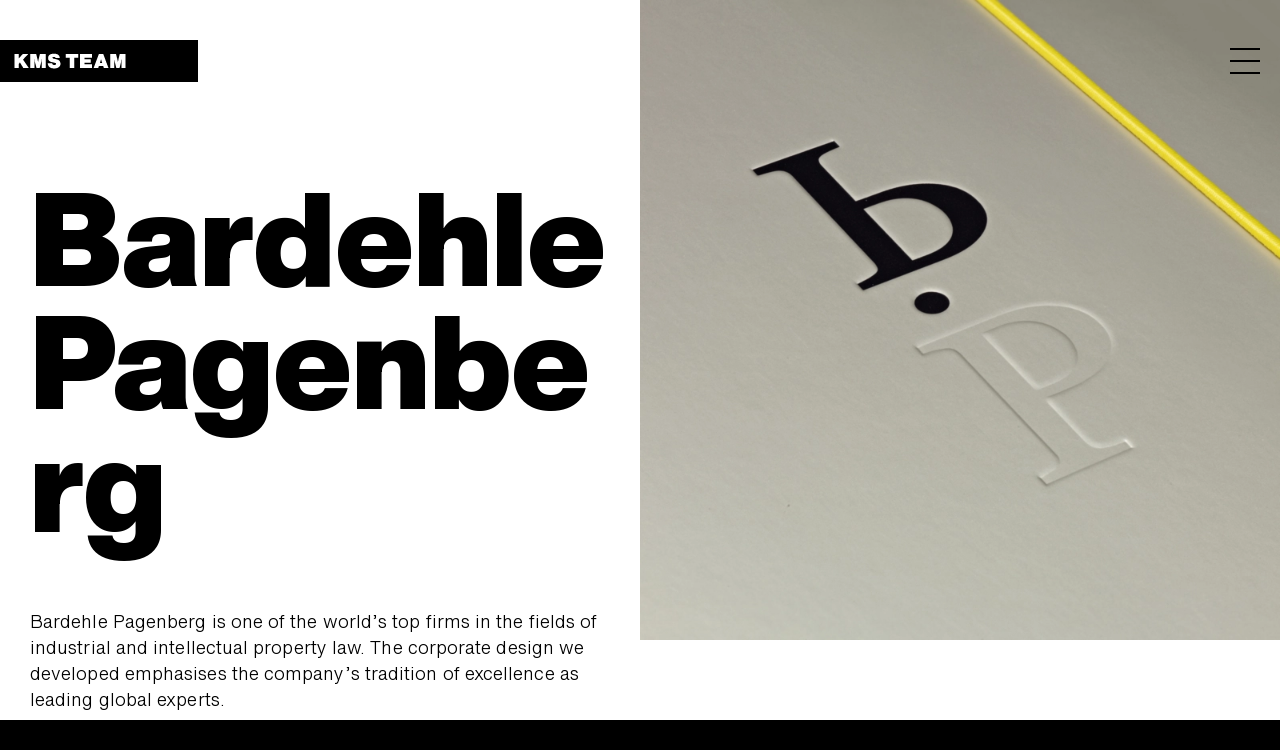

--- FILE ---
content_type: text/html; charset=utf-8
request_url: https://www.kms-team.com/en/cases/bardehle-pagenberg/
body_size: 49074
content:
<!doctype html>
<html data-n-head-ssr lang="en" data-n-head="%7B%22lang%22:%7B%22ssr%22:%22en%22%7D%7D">
  <head >
    <title>KMS TEAM – Bardehle Pagenberg</title><meta data-n-head="ssr" charset="utf-8"><meta data-n-head="ssr" name="viewport" content="width=device-width, initial-scale=1"><meta data-n-head="ssr" data-hid="title" name="title" content="Bardehle Pagenberg: A new look at the law firm – KMS TEAM"><meta data-n-head="ssr" data-hid="description" name="description" content="KMS TEAM reveals Bardehle Pagenberg’s expertise – with an integrative corporate design and a website transformation to create a new knowledge platform."><meta data-n-head="ssr" data-hid="keywords" name="keywords" content="Bardehle Pagenberg"><meta data-n-head="ssr" data-hid="og:type" name="og:type" content="website"><meta data-n-head="ssr" data-hid="og:url" name="og:url" content="https://www.kms-team.com/en/cases/bardehle-pagenberg/"><meta data-n-head="ssr" data-hid="og:site_name" property="og:site_name" content="Presenting knowledge with excellence – KMS TEAM and Bardehle Pagenberg"><meta data-n-head="ssr" data-hid="og:title" property="og:title" content="Presenting knowledge with excellence – KMS TEAM and Bardehle Pagenberg"><meta data-n-head="ssr" data-hid="og:description" property="og:description" content="We aligned the corporate design, logo and website to showcase the expertise and commitment to excellence of this leading law firm."><meta data-n-head="ssr" data-hid="og:image" property="og:image" content="https://kms-website-production.fra1.digitaloceanspaces.com/production/Cases/Bardehle/kms-team-Bardehle_OG2.jpg"><meta data-n-head="ssr" data-hid="twitter:card" name="twitter:card" content="summary_large_image"><meta data-n-head="ssr" data-hid="twitter:url" name="twitter:url" content="https://www.kms-team.com/en/cases/bardehle-pagenberg/"><meta data-n-head="ssr" data-hid="twitter:title" name="twitter:title" content="Presenting knowledge with excellence – KMS TEAM and Bardehle Pagenberg"><meta data-n-head="ssr" data-hid="twitter:description" name="twitter:description" content="We aligned the corporate design, logo and website to showcase the expertise and commitment to excellence of this leading law firm."><meta data-n-head="ssr" data-hid="twitter:image" name="twitter:image" content="https://kms-website-production.fra1.digitaloceanspaces.com/production/Cases/Bardehle/kms-team-Bardehle_OG2.jpg"><link data-n-head="ssr" rel="icon" type="image/x-icon" href="/favicon.ico"><link data-n-head="ssr" rel="apple-touch-icon" sizes="512x512" href="/icon.png"><link data-n-head="ssr" rel="icon" sizes="512x512" href="/icon.png"><link data-n-head="ssr" rel="canonical" href="https://www.kms-team.com/cases/bardehle-pagenberg/"><link data-n-head="ssr" rel="alternate" hreflang="de" href="https://www.kms-team.com/cases/bardehle-pagenberg/"><link data-n-head="ssr" rel="alternate" hreflang="x-default" href="https://www.kms-team.com/cases/bardehle-pagenberg/"><link data-n-head="ssr" rel="alternate" hreflang="en" href="https://www.kms-team.com/en/cases/bardehle-pagenberg/"><link rel="preload" href="/_nuxt/d6b531c.js" as="script"><link rel="preload" href="/_nuxt/96db551.js" as="script"><link rel="preload" href="/_nuxt/5f2210e.js" as="script"><link rel="preload" href="/_nuxt/1e7d1d3.js" as="script"><link rel="preload" href="/_nuxt/fonts/HelveticaNowVar_forKMS.2827f4a.woff2" as="font" type="font/woff2" crossorigin><link rel="preload" href="/_nuxt/fonts/HelveticaNowVar_forKMS.85e22ed.woff" as="font" type="font/woff" crossorigin><style data-vue-ssr-id="107a61bc:0 340b39bc:0 6e11f81b:0 771aba7f:0 6b064b9d:0 0f4ec9e8:0 4663597e:0 6e53ab0a:0 60d667ae:0 59602440:0 6a59721c:0 ab71b46a:0 0ee8a250:0 b300a544:0 7489ea3f:0 5fe873ca:0 51f25adf:0 0ac5a66e:0 2be4833f:0 40acadad:0 089c9e7a:0 79daa04c:0 25e0fe0a:0 f9bd006c:0 f061f9a0:0 2470e77c:0 73b66255:0 c3b55e66:0 13942076:0">@font-face{font-family:helvetica-now-variable;src:url(/_nuxt/fonts/HelveticaNowVar_forKMS.2827f4a.woff2) format("woff2-variations"),url(/_nuxt/fonts/HelveticaNowVar_forKMS.85e22ed.woff) format("woff-variations");font-weight:100 1000;font-style:normal;font-display:swap}
/*! normalize.css v8.0.1 | MIT License | github.com/necolas/normalize.css */html{line-height:1.15;-webkit-text-size-adjust:100%}body{margin:0}main{display:block}h1{font-size:2em;margin:.67em 0}hr{box-sizing:content-box;height:0;overflow:visible}pre{font-family:monospace,monospace;font-size:1em}a{background-color:transparent}abbr[title]{border-bottom:none;text-decoration:underline;text-decoration:underline dotted}b,strong{font-weight:bolder}code,kbd,samp{font-family:monospace,monospace;font-size:1em}small{font-size:80%}sub,sup{font-size:75%;line-height:0;position:relative;vertical-align:baseline}sub{bottom:-.25em}sup{top:-.5em}img{border-style:none}button,input,optgroup,select,textarea{font-family:inherit;font-size:100%;line-height:1.15;margin:0}button,input{overflow:visible}button,select{text-transform:none}[type=button],[type=reset],[type=submit],button{-webkit-appearance:button}[type=button]::-moz-focus-inner,[type=reset]::-moz-focus-inner,[type=submit]::-moz-focus-inner,button::-moz-focus-inner{border-style:none;padding:0}[type=button]:-moz-focusring,[type=reset]:-moz-focusring,[type=submit]:-moz-focusring,button:-moz-focusring{outline:1px dotted ButtonText}fieldset{padding:.35em .75em .625em}legend{box-sizing:border-box;color:inherit;display:table;max-width:100%;padding:0;white-space:normal}progress{vertical-align:baseline}textarea{overflow:auto}[type=checkbox],[type=radio]{box-sizing:border-box;padding:0}[type=number]::-webkit-inner-spin-button,[type=number]::-webkit-outer-spin-button{height:auto}[type=search]{-webkit-appearance:textfield;outline-offset:-2px}[type=search]::-webkit-search-decoration{-webkit-appearance:none}::-webkit-file-upload-button{-webkit-appearance:button;font:inherit}details{display:block}summary{display:list-item}[hidden],template{display:none}
body:before{display:none;content:"xs"}@media(min-width:400px){body:before{content:"sm"}}@media(min-width:640px){body:before{content:"md"}}@media(min-width:1024px){body:before{content:"lg"}}@media(min-width:1280px){body:before{content:"xl"}}.page-enter-active,.page-leave-active{transition:var(--transform),var(--opacity)}.page-leave{transform:translateY(0);opacity:1}.page-leave-to{transform:translateY(-150px);opacity:0}.page-enter{transform:translateY(150px);opacity:0}.page-enter-to{transform:translateY(0);opacity:1}.stage-leave-active{transition:var(--transform),var(--opacity)}.stage-enter-active{transition:var(--opacity)}.stage-enter{opacity:0}.stage-enter-to{opacity:1}.stage-leave{transform:translateY(0);opacity:1}.stage-leave-to{transform:translateY(-150px);opacity:0}@keyframes fadein{0%{opacity:0}to{opacity:1}}@keyframes arrow-right{0%{transform:translateX(0)}50%{transform:translateX(15px)}to{transform:translateX(0)}}@keyframes bold{0%{font-weight:100}to{font-weight:900}}@keyframes light{0%{font-weight:900}to{font-weight:100}}html:root{--menu-icon-color:#fff;--bottom:bottom 0.5s cubic-bezier(0.25,0.46,0.45,0.94);--clip-path-slow:clip-path 1s cubic-bezier(0.25,0.46,0.45,0.94);--color-fast:color 0.3s cubic-bezier(0.25,0.46,0.45,0.94);--color-faster:color 0.15s cubic-bezier(0.25,0.46,0.45,0.94);--filter-fast:filter 0.3s cubic-bezier(0.25,0.46,0.45,0.94);--height:height 0.5s cubic-bezier(0.25,0.46,0.45,0.94);--height-fast:height 0.3s cubic-bezier(0.25,0.46,0.45,0.94);--margin:margin 0.5s cubic-bezier(0.25,0.46,0.45,0.94);--min-height-fast:min-height 0.3s cubic-bezier(0.25,0.46,0.45,0.94);--opacity-fast:opacity 0.3s cubic-bezier(0.25,0.46,0.45,0.94);--opacity:opacity 0.5s cubic-bezier(0.25,0.46,0.45,0.94);--opacity-slow:opacity 1s cubic-bezier(0.25,0.46,0.45,0.94);--padding-fast:padding 0.3s cubic-bezier(0.25,0.46,0.45,0.94);--transform-fast:transform 0.3s cubic-bezier(0.25,0.46,0.45,0.94);--transform:transform 0.5s cubic-bezier(0.25,0.46,0.45,0.94);--transform-slow:transform 1s cubic-bezier(0.25,0.46,0.45,0.94);--width-fast:width 0.3s cubic-bezier(0.25,0.46,0.45,0.94)}body{font-size:18px;font-variation-settings:"opsz" 12;letter-spacing:.005rem;font-family:helvetica-now-variable,helvetica,arial,sans-serif;font-weight:300;color:#fff;text-align:left;background-color:#000}*{box-sizing:border-box}.link,a{color:inherit;text-decoration:none;cursor:pointer}img{max-width:100%}.sr-only{position:absolute!important;width:1px!important;height:1px!important;padding:0!important;margin:-1px!important;overflow:hidden!important;clip:rect(0,0,0,0)!important;white-space:nowrap!important;border:0!important}.container{width:100%;max-width:var(--container-max-width);margin:var(--container-margin)}.sb-show-main #root{--section-background:#111;--section-color:#fff;max-width:3360px}.content-wrapper{padding-left:15px;padding-right:15px;display:flex;flex-wrap:wrap;width:100%;margin:0 0 60px}@media(min-width:640px){.content-wrapper{padding-left:30px;padding-right:30px;width:91.66667%;margin-block-end:90px}}.h1,.h2,.h3,.h4,.h5,.h6,h1,h2,h3,h4,h5,h6{display:block;margin:0;padding:0;font-variation-settings:"opsz" 30;letter-spacing:0;font-weight:900;text-align:left;overflow-wrap:anywhere}.h1 .arrow,.h2 .arrow,.h3 .arrow,.h4 .arrow,.h5 .arrow,.h6 .arrow,h1 .arrow,h2 .arrow,h3 .arrow,h4 .arrow,h5 .arrow,h6 .arrow{display:block}.h1 .light-text,.h2 .light-text,.h3 .light-text,.h4 .light-text,.h5 .light-text,.h6 .light-text,h1 .light-text,h2 .light-text,h3 .light-text,h4 .light-text,h5 .light-text,h6 .light-text{font-weight:300}.h1.is-uppercase,.h2.is-uppercase,.h3.is-uppercase,.h4.is-uppercase,.h5.is-uppercase,.h6.is-uppercase,h1.is-uppercase,h2.is-uppercase,h3.is-uppercase,h4.is-uppercase,h5.is-uppercase,h6.is-uppercase{text-transform:uppercase}.h1.is-variable,.h2.is-variable,.h3.is-variable,.h4.is-variable,.h5.is-variable,.h6.is-variable,h1.is-variable,h2.is-variable,h3.is-variable,h4.is-variable,h5.is-variable,h6.is-variable{font-family:helvetica-now-variable,helvetica,arial,sans-serif;font-weight:100}.h1.is-variable span,.h2.is-variable span,.h3.is-variable span,.h4.is-variable span,.h5.is-variable span,.h6.is-variable span,h1.is-variable span,h2.is-variable span,h3.is-variable span,h4.is-variable span,h5.is-variable span,h6.is-variable span{display:block}.h1 b,.h1 strong,.h2 b,.h2 strong,.h3 b,.h3 strong,.h4 b,.h4 strong,.h5 b,.h5 strong,.h6 b,.h6 strong,h1 b,h1 strong,h2 b,h2 strong,h3 b,h3 strong,h4 b,h4 strong,h5 b,h5 strong,h6 b,h6 strong{font-weight:900}.h1,h1{user-select:none;font-size:60px;line-height:.95}@media(min-width:1024px){.h1.overwrite-mq,.overwrite-mq>.h1,.overwrite-mq>h1,h1.overwrite-mq{font-size:200px}}@media(min-width:640px){.h1,h1{font-size:90px}}@media(min-width:1024px){.h1,h1{font-size:130px}}@media(min-width:1280px){.h1,h1{font-size:200px}}.h1 .arrow,h1 .arrow{width:128px;height:50px}@media(min-width:640px){.h1 .arrow,h1 .arrow{width:237px;height:93px}}@media(min-width:1280px){.h1 .arrow,h1 .arrow{width:382px;height:150px}}.h2,h2{user-select:none;font-size:50px;line-height:.95}@media(min-width:1024px){.h2.overwrite-mq,.overwrite-mq>.h2,.overwrite-mq>h2,h2.overwrite-mq{font-size:130px}}@media(min-width:1024px){.h2,h2{font-size:90px}}@media(min-width:1280px){.h2,h2{font-size:130px}}.h2 .arrow,h2 .arrow{width:128px;height:50px}@media(min-width:1280px){.h2 .arrow,h2 .arrow{width:237px;height:93px}}.h3,h3{user-select:none;font-size:40px;line-height:40px}@media(min-width:1024px){.h3.overwrite-mq,.overwrite-mq>.h3,.overwrite-mq>h3,h3.overwrite-mq{font-size:90px;line-height:90px}}@media(min-width:1024px){.h3,h3{font-size:50px;line-height:50px}}@media(min-width:1280px){.h3,h3{font-size:90px;line-height:90px}}.h3 .arrow,h3 .arrow{width:110px;height:43px}@media(min-width:1280px){.h3 .arrow,h3 .arrow{width:164px;height:64px}}.h4,h4{font-size:40px;line-height:40px}@media(min-width:1024px){.h4.overwrite-mq,.overwrite-mq>.h4,.overwrite-mq>h4,h4.overwrite-mq{font-size:60px;line-height:60px}}@media(min-width:1280px){.h4,h4{font-size:60px;line-height:60px}}.h4 .arrow,h4 .arrow{width:110px;height:43px}.h5,h5{font-size:33px;line-height:36px}@media(min-width:1024px){.h5.overwrite-mq,.overwrite-mq>.h5,.overwrite-mq>h5,h5.overwrite-mq{font-size:50px;line-height:50px}}@media(min-width:1280px){.h5,h5{font-size:50px;line-height:50px}}.h5 .arrow,h5 .arrow{width:90px;height:36px}.h6,h6{font-size:25px;line-height:30px}@media(min-width:1024px){.h6.overwrite-mq,.overwrite-mq>.h6,.overwrite-mq>h6,h6.overwrite-mq{font-size:33px;line-height:36px}}@media(min-width:640px){.h6,h6{font-size:33px;line-height:36px}}.h6 .arrow,h6 .arrow{width:75px;height:30px}p{font-size:18px;line-height:26px;margin:0 0 30px}p:last-child{margin-bottom:0}b,strong{font-weight:800}.help,abbr{border-bottom:1px dotted #fff;text-decoration:none!important;cursor:help}.demo-image-placeholder img{display:block;max-width:100%;height:auto}::placeholder{color:#d2d1cf;font-size:33px;line-height:1.2;font-weight:900;transition:var(--color-fast)}button,fieldset,input,textarea{padding:0;margin:0;border:0;border-radius:0;background:transparent;-webkit-appearance:none}button:focus:not(:focus-visible),fieldset:focus:not(:focus-visible),input:focus:not(:focus-visible),textarea:focus:not(:focus-visible){outline:none}input:focus-visible,text:focus-visible{cursor:auto}button{border:none;margin:0;padding:0;width:auto;overflow:visible;background:transparent;color:inherit;font:inherit;line-height:normal;text-align:inherit;cursor:pointer;-webkit-font-smoothing:inherit;-moz-osx-font-smoothing:inherit;-webkit-appearance:none}label{display:block;width:100%;color:#d2d1cf;font-size:25px;line-height:1.2;font-weight:900;transition:top .2s ease-in-out;transition:var(--color-fast)}@media(min-width:640px){label{font-size:33px}}input{border:0;border-radius:0;-webkit-appearance:none}textarea{padding:30px;border:1px dashed #111;width:100%;font-size:33px;line-height:1.2;font-weight:900}textarea:hover{border-style:solid}textarea:hover::placeholder{color:#111}[type=radio]+label:after{background-image:none!important}[type=radio]:not(:checked)+label:after{background-color:#d2d1cf!important}.form-group{position:relative;margin-bottom:30px;text-align:left}.form-group .form-error{font-size:0}.form-group__inner{position:relative}.form-group--text label{display:block;width:100%;color:#d2d1cf;font-size:25px;line-height:1.2;font-weight:900;transition:top .2s ease-in-out,var(--color-fast);z-index:5}@media(min-width:640px){.form-group--text label{font-size:33px}}.form-group--text label.hide{opacity:0}.form-group--text input{position:absolute;bottom:0;z-index:10;cursor:text}.form-group--text input:focus{cursor:auto}.form-group--text input:focus+label{opacity:0}.form-group--has-error strong{color:#e91a05}.form-group--has-error .form-error{display:inline-block;color:#e91a05;font-size:16px;line-height:26px;margin-bottom:10px}.form-group--has-error .form-control{border-bottom:1px solid #e91a05!important}.form-group--has-error .form-control+label:before{border-color:#e91a05!important}.form-group--has-error .form-control+label:after{color:#e91a05}.form-group--has-error .form-control[type=checkbox]+label:after{background-image:url("data:image/svg+xml;charset=utf-8,%3Csvg xmlns='http://www.w3.org/2000/svg' width='20' height='20'%3E%3Cg fill='none' fill-rule='evenodd' stroke='%23e91a05'%3E%3Cpath d='M.5.5h19v19H.5z'/%3E%3Cpath stroke-width='3' d='M3 9l5 5 9-10'/%3E%3C/g%3E%3C/svg%3E")!important}.form-group--has-error .form-control[type=radio]+label:after{background-color:#e91a05!important}.form-group .form-control{display:inline-block;width:100%;border-bottom:1px solid #111;font-size:25px;font-weight:900;line-height:1.3}@media(min-width:640px){.form-group .form-control{font-size:33px}}.form-group .form-control:hover+label{cursor:pointer;color:#3b3b3b}.form-group .form-control[type=checkbox]+label:after{background-image:url("data:image/svg+xml;charset=utf-8,%3Csvg xmlns='http://www.w3.org/2000/svg' width='20' height='20'%3E%3Cg fill='none' fill-rule='evenodd' stroke='%23111'%3E%3Cpath d='M.5.5h19v19H.5z'/%3E%3Cpath stroke-width='3' d='M3 9l5 5 9-10'/%3E%3C/g%3E%3C/svg%3E");background-position:0 0;background-size:contain;content:"";font-size:16px;font-weight:900;height:21px;left:0;line-height:0;position:absolute;transition:all .2s;top:0;width:21px}.form-group .form-control[type=checkbox]+label a{text-decoration:underline}.form-group .form-control[type=radio]+label:before{border-radius:50px}.form-group .form-control[type=radio]+label:after{background-color:#111;border-radius:50px;content:"";display:block;font-size:1.375em;font-weight:900;height:15px;left:3px;line-height:0;position:absolute;transition:all .2s;top:3px;width:15px}.form-group .form-control[type=checkbox]:checked,.form-group .form-control[type=checkbox]:not(:checked),.form-group .form-control[type=radio]:checked,.form-group .form-control[type=radio]:not(:checked){left:0;position:absolute;opacity:.01}.form-group .form-control[type=checkbox]:checked+label,.form-group .form-control[type=checkbox]:not(:checked)+label,.form-group .form-control[type=radio]:checked+label,.form-group .form-control[type=radio]:not(:checked)+label{bottom:unset;color:#111;cursor:pointer;font-weight:300;font-size:16px;line-height:21px;padding-left:40px;position:relative;top:unset}.form-group .form-control[type=checkbox]:checked+label:before,.form-group .form-control[type=checkbox]:not(:checked)+label:before,.form-group .form-control[type=radio]:checked+label:before,.form-group .form-control[type=radio]:not(:checked)+label:before{border:1px solid #111;content:"";height:19px;left:0;position:absolute;top:0;width:19px}.form-group .form-control[type=checkbox]:not(:checked)+label:after,.form-group .form-control[type=radio]:not(:checked)+label:after{background-image:url("data:image/svg+xml;charset=utf-8,%3Csvg xmlns='http://www.w3.org/2000/svg' width='20' height='20'%3E%3Cg fill='none' fill-rule='evenodd' stroke='%23d2d1cf'%3E%3Cpath d='M.5.5h19v19H.5z'/%3E%3Cpath stroke-width='3' d='M3 9l5 5 9-10'/%3E%3C/g%3E%3C/svg%3E");opacity:0;z-index:-1}.form-group .form-control[type=checkbox]:checked+label:after,.form-group .form-control[type=radio]:checked+label:after{opacity:1}.arrow-text,.cta-arrow,.cta-arrow-small{user-select:none;display:inline-block;position:relative;font-weight:800;line-height:1.44;text-decoration:none;padding:5px 85px 5px 0;cursor:pointer}.arrow-text a,.cta-arrow-small a,.cta-arrow a{text-decoration:none!important}.arrow-text svg,.cta-arrow-small svg,.cta-arrow svg{position:absolute;top:1px;right:0;display:inline-block;width:75px;height:30px;color:var(--section-color);fill:currentColor;transition:right .25s ease-in-out}.arrow-text:hover svg,.cta-arrow-small:hover svg,.cta-arrow:hover svg{right:-5px}.cta-arrow-small{padding-right:65px}.cta-arrow-small svg{top:5px;width:53px;height:21px}
.nuxt-progress{position:fixed;top:0;left:0;right:0;height:2px;width:0;opacity:1;transition:width .1s,opacity .4s;background-color:#000;z-index:999999}.nuxt-progress.nuxt-progress-notransition{transition:none}.nuxt-progress-failed{background-color:red}
.page-wrapper{position:relative;min-height:100vh;margin:0 auto;max-width:3360px;background-color:#111}.page-content{--section-background:$color-background;--section-color:$color-text;min-height:calc(100vh + 60px);background-color:#111}
.slide-enter-active,.slide-enter-active .logo,.slide-enter-active .navigation__inner,.slide-leave-active,.slide-leave-active .logo,.slide-leave-active .navigation__inner{transition:var(--transform-fast)}.slide-enter .logo,.slide-enter .navigation__inner,.slide-leave-to .logo,.slide-leave-to .navigation__inner{transform:translateX(-100%)}.slide-enter-to .logo,.slide-enter-to .navigation__inner,.slide-leave .logo,.slide-leave .navigation__inner{transform:translateX(0)}.slide-enter-active .burger,.slide-leave-active .burger{transition:var(--opacity-fast)}.slide-enter .burger,.slide-leave-to .burger{opacity:0}.slide-enter-to .burger,.slide-leave .burger{opacity:1}.opacity-enter-active,.opacity-leave-active{transition:var(--opacity-fast)}.opacity-enter,.opacity-leave-to{opacity:0}.opacity-enter-to,.opacity-leave{opacity:1}
.navigation{--logo-height:42px;--logo-width:198px;--nav-padding:13px;--font-size-head-2xs:2.22222rem;--font-size-head-xs:2.77778rem;--font-size-head-sm:3.33333rem;--font-size-body-lg:1.38889rem;--font-size-body-xl:1.83333rem;position:relative;width:100%;user-select:none;text-align:left;z-index:150}.navigation__outer{position:fixed;top:0;left:0;height:100%;width:100%;max-width:3360px;z-index:50;pointer-events:none}@media(min-width:3360px){.navigation__outer{left:calc(50vw - 1680px)}}.navigation__outer--scroll{overflow-y:scroll;pointer-events:auto}.navigation__logo{position:absolute;display:flex;width:198px;margin-top:20px;overflow:hidden;align-items:center;cursor:pointer;z-index:30}@media(min-width:640px){.navigation__logo{margin-top:40px}}.navigation__icon{height:var(--logo-height);margin-top:20px}@media(min-width:640px){.navigation__icon{margin-top:40px}}.navigation__click-handler{pointer-events:auto}.navigation__inner{--text-opacity:1;--bg-opacity:1;min-width:var(--logo-width);padding-top:var(--logo-height);min-height:var(--logo-height);color:#fff;color:rgba(255,255,255,var(--text-opacity));font-variation-settings:"opsz" 30;font-weight:900;background-color:rgba(0,0,0,var(--bg-opacity));transition:var(--width-fast),var(--min-height-fast)}.navigation__inner--idle{width:0}.navigation__inner--active{width:100%}.navigation__inner--active-2{min-height:calc(20px + var(--logo-height));min-height:calc(40px + var(--logo-height))}.navigation__padding{transition:var(--padding-fast)}.navigation__padding--idle{padding-top:20px}@media(min-width:640px){.navigation__padding--idle{padding-top:40px}}.navigation__padding--active{padding-top:0}.navigation__main{list-style:none;margin-top:90px;padding:0 var(--nav-padding);font-variation-settings:"opsz" 30}@media(min-width:400px){.navigation__main{margin-top:120px}}@media(min-width:1024px){.navigation__main{width:50%;padding-left:0;margin-left:auto;margin-top:60px}}.navigation__main li{font-size:var(--font-size-head-2xs);line-height:1;margin-bottom:15px}@media(min-width:400px){.navigation__main li{margin-bottom:20px;font-size:var(--font-size-head-xs)}}@media(min-width:1280px){.navigation__main li{font-size:var(--font-size-head-sm)}}.navigation__main a{display:inline-block}.navigation__main span{--text-opacity:1;color:#3b3b3b;color:rgba(59,59,59,var(--text-opacity));text-transform:uppercase}.navigation__meta{list-style:none;padding:0 var(--nav-padding);margin-top:90px;margin-bottom:30px;line-height:1;font-variation-settings:"opsz" 12;font-size:var(--font-size-body-lg)}@media(min-width:400px){.navigation__meta{margin-bottom:60px}}@media(min-width:1024px){.navigation__meta{margin-left:auto;padding-left:0;width:50%}}@media(min-width:1280px){.navigation__meta{font-variation-settings:"opsz" 30;font-size:var(--font-size-body-xl)}}.navigation__meta li{padding-bottom:5px}@media(min-width:1280px){.navigation__meta li{padding-bottom:10px}}.navigation__meta a{display:inline-block;white-space:nowrap}.navigation__meta span{--text-opacity:1;color:#3b3b3b;color:rgba(59,59,59,var(--text-opacity))}.navigation__entries{transition:var(--height-fast);overflow:hidden}.navigation__entry{transition:var(--transform-fast),var(--opacity-fast)}.navigation__entry span{transition:var(--color-faster)}.navigation__entry--active{transform:translateY(0);opacity:1}.navigation__entry--current span,.navigation__entry.nuxt-link-exact-active span{color:#fff}.navigation__entry--idle{transform:translateY(50px);opacity:0}.navigation__entry--first:after{content:" /";color:#3b3b3b;color:rgba(59,59,59,var(--text-opacity))}.navigation__entry:hover span{color:#fff}
*[data-v-0928eb6e]{transform:translateZ(0)}.expand-enter-active[data-v-0928eb6e],.expand-leave-active[data-v-0928eb6e]{transition:var(--height),var(--opacity),var(--margin);overflow:hidden}.expand-enter[data-v-0928eb6e],.expand-leave-to[data-v-0928eb6e]{height:0;opacity:0;margin-top:0;margin-bottom:0}
.logo{width:198px}.logo svg{width:inherit}
.burger{position:absolute;right:0;display:flex;align-items:center;height:var(--logo-height);padding-left:20px;padding-right:20px;z-index:50;cursor:pointer}.burger line{color:var(--menu-icon-color);stroke:currentColor;transform-origin:50%;transition:color .1s cubic-bezier(.25,.46,.45,.94),var(--transform-fast),var(--opacity-fast)}.burger--hover:hover line:first-child{transform:translateY(3px)}.burger--hover:hover line:nth-child(3){transform:translateY(-3px)}.burger--active-1 line:first-child{transform:translateY(12px)}.burger--active-1 line:nth-child(2){opacity:1%}.burger--active-1 line:nth-child(3){transform:translateY(-12px)}.burger--active-2 line{color:#fff}.burger--active-2 line:first-child{transform:translateY(10px) translateX(-10px) rotate(45deg) scale(1.17851)}.burger--active-2 line:nth-child(2){opacity:0}.burger--active-2 line:nth-child(3){transform:translateY(-10px) translateX(-10px) rotate(-45deg) scale(1.17851)}
.content-section{background-color:var(--section-background);color:var(--section-color);transform:background-color .3s ease-in-out,color .3s ease-in-out;text-align:left}
.section-observer__trigger-outer{position:relative}.section-observer__trigger-inner{position:absolute;top:0;left:0;width:100%;height:1px;opacity:0;pointer-events:none}
.stage:not(.stage--media-half):not(.stage--reversed) .stage__media .media[data-v-1d5e8876] :not(.controls):not(.controls *),.stage:not(.stage--media-half):not(.stage--reversed) .stage__media .media[data-v-1d5e8876]:not(.controls):not(.controls *){width:100%;height:100%!important;padding-top:0!important;object-fit:cover}
.stage{display:flex;flex-wrap:wrap;align-items:flex-end}.stage__content{position:relative;display:flex;width:100%;flex-direction:column}.stage--reversed .stage__content{flex-direction:column-reverse}@media(min-width:1024px){.stage--media-half .stage__content{flex-direction:row-reverse;align-items:flex-start}}.stage__media{position:sticky;top:0;width:100%;display:flex;justify-content:flex-end;background-color:var(--section-background);overflow:hidden}.stage__media>div{height:90vh;max-height:460px;width:100%;transition:height .3s cubic-bezier(.25,.46,.45,.94)}@media(min-width:640px){.stage__media>div{max-height:800px}}@media(min-width:1024px){.stage__media>div{max-height:1024px}}@media(min-width:1280px){.stage__media>div{max-height:none}}.stage__media-transition{height:100%;width:100%;opacity:0}.stage--reversed .stage__media{position:relative}.stage--reversed .stage__media>div{height:auto;max-height:none}.stage--reversed .stage__media--level-1{margin-top:-28.5px}@media(min-width:640px){.stage--reversed .stage__media--level-1{margin-top:-42.75px}}@media(min-width:1024px){.stage--reversed .stage__media--level-1{margin-top:-61.75px}}@media(min-width:1280px){.stage--reversed .stage__media--level-1{margin-top:-95px}}.stage--reversed.stage--has-video .stage__media--level-1{margin-top:-173.5px}@media(min-width:640px){.stage--reversed.stage--has-video .stage__media--level-1{margin-top:-187.75px}}@media(min-width:1024px){.stage--reversed.stage--has-video .stage__media--level-1{margin-top:-301.75px}}@media(min-width:1280px){.stage--reversed.stage--has-video .stage__media--level-1{margin-top:-335px}}.stage--reversed .stage__media--level-2{margin-top:-23.75px}@media(min-width:640px){.stage--reversed .stage__media--level-2{margin-top:-23.75px}}@media(min-width:1024px){.stage--reversed .stage__media--level-2{margin-top:-42.75px}}@media(min-width:1280px){.stage--reversed .stage__media--level-2{margin-top:-61.75px}}.stage--reversed.stage--has-video .stage__media--level-2{margin-top:-168.75px}@media(min-width:640px){.stage--reversed.stage--has-video .stage__media--level-2{margin-top:-168.75px}}@media(min-width:1024px){.stage--reversed.stage--has-video .stage__media--level-2{margin-top:-282.75px}}@media(min-width:1280px){.stage--reversed.stage--has-video .stage__media--level-2{margin-top:-301.75px}}.stage--reversed .stage__media--level-3{margin-top:-20px}@media(min-width:640px){.stage--reversed .stage__media--level-3{margin-top:-20px}}@media(min-width:1024px){.stage--reversed .stage__media--level-3{margin-top:-25px}}@media(min-width:1280px){.stage--reversed .stage__media--level-3{margin-top:-45px}}.stage--reversed.stage--has-video .stage__media--level-3{margin-top:-165px}@media(min-width:640px){.stage--reversed.stage--has-video .stage__media--level-3{margin-top:-165px}}@media(min-width:1024px){.stage--reversed.stage--has-video .stage__media--level-3{margin-top:-265px}}@media(min-width:1280px){.stage--reversed.stage--has-video .stage__media--level-3{margin-top:-285px}}.stage--has-video .stage__media{cursor:pointer;position:relative}.stage--has-video .stage__media>div{pointer-events:none}.stage--is-video-playing .stage__media{pointer-events:none;cursor:default}.stage--is-video-playing .stage__media>div{pointer-events:auto}@media(min-width:1024px){.stage--media-half .stage__media{width:50%}.stage--media-half .stage__media>div{height:auto!important;max-height:none}}@media(max-width:1024px){.stage--media-half .stage__media .video-player{height:100%;padding-top:0}}@media(min-width:1024px){.stage--media-threequarters .stage__media{margin-left:25%;width:75%}}@media(max-width:1024px){.stage__media .stage--media-threequarters:not(.stage--reversed) .video-player{height:100%;padding-top:0}}.stage__media .media-image{height:100%}.stage__media .media-image img{width:100%;height:100%;object-fit:cover}.stage__media .media-alternate__item--desktop .lottie-animation{height:auto!important}.stage__media .media-alternate__item--mobile .lottie-animation{height:100%!important}.stage__text{max-width:var(--container-max-width);margin:var(--container-margin);position:relative;width:100%}.stage--media-half .stage__text{z-index:0}@media(min-width:1024px){.stage--media-half .stage__text{width:50%}}.stage__text-background{position:absolute;width:100%;height:100%;background-color:var(--section-background)}.stage--reversed .stage__text-background{display:none}@media(min-width:1024px){.stage--media-half .stage__text-background{display:none}}.stage__headline{padding-left:15px;position:relative;width:100%;padding-right:30px;color:var(--section-color);transition:opacity .3s cubic-bezier(.25,.46,.45,.94);z-index:10}@media(min-width:640px){.stage__headline{padding-left:30px}}.stage__headline-transition{opacity:0}.stage--is-variable-font .stage__headline-transition{opacity:1;transform:translateY(0)}.stage--is-video-playing .stage__headline{opacity:0;pointer-events:none}.stage--reversed .stage__headline{position:sticky;top:0;padding-top:120px}.stage--no-media .stage__headline{margin-top:0;padding-top:180px}@media(min-width:1024px){.stage--media-half .stage__headline{margin-top:0;padding-top:180px}}.stage--has-video .stage__headline{pointer-events:none}.stage--has-video.stage--reversed .stage__headline{padding-bottom:145px}@media(min-width:1024px){.stage--has-video.stage--reversed .stage__headline{padding-bottom:240px}}.stage__headline--level-1{margin-top:-85.5px}@media(min-width:640px){.stage__headline--level-1{margin-top:-128.25px}}@media(min-width:1024px){.stage__headline--level-1{margin-top:-185.25px}}@media(min-width:1280px){.stage__headline--level-1{margin-top:-285px}}.stage--reversed .stage__headline--level-1{margin-bottom:0;margin-top:0}.stage__headline--level-2{margin-top:-75px}@media(min-width:640px){.stage__headline--level-2{margin-top:-75px}}@media(min-width:1024px){.stage__headline--level-2{margin-top:-135px}}@media(min-width:1280px){.stage__headline--level-2{margin-top:-195px}}.stage--reversed .stage__headline--level-2{margin-bottom:0;margin-top:0}.stage__headline--level-3{margin-top:-63px}@media(min-width:640px){.stage__headline--level-3{margin-top:-63px}}@media(min-width:1024px){.stage__headline--level-3{margin-top:-78.75px}}@media(min-width:1280px){.stage__headline--level-3{margin-top:-141.75px}}.stage--reversed .stage__headline--level-3{margin-bottom:0;margin-top:0}.stage__headline-playbutton{position:absolute;top:-120px;left:4px;width:100px!important;height:100px!important;transition:transform .3s cubic-bezier(.25,.46,.45,.94);pointer-events:auto;cursor:pointer}@media(min-width:1024px){.stage__headline-playbutton{top:-210px;left:6px;width:180px!important;height:180px!important}}.stage--reversed .stage__headline-playbutton{top:auto;bottom:-120px}@media(min-width:1024px){.stage--reversed .stage__headline-playbutton{bottom:-210px}}.stage--is-media-hovered .stage__headline-playbutton{transform:scale(1.05)}.stage--is-video-playing .stage__headline-playbutton{pointer-events:none}.stage__intro{justify-content:flex-start;flex-wrap:wrap;position:relative;display:flex;width:100%;padding-top:30px;color:var(--section-color);z-index:10}.stage__intro h1,.stage__intro h2,.stage__intro h3,.stage__intro h4{margin:0 0 30px}.stage__intro h5,.stage__intro h6{margin-bottom:15px}@media(min-width:640px){.stage__intro h5,.stage__intro h6{margin-bottom:30px}}.stage__intro a{text-decoration:underline}.stage__intro p{font-size:18px;line-height:26px;margin:0 0 30px}.stage__intro p:last-child{margin-bottom:0}.stage__intro ol,.stage__intro ul{padding:0;margin:25px 0}.stage__intro ol:last-child,.stage__intro ul:last-child{margin-bottom:0}.stage__intro ol>li,.stage__intro ul>li{position:relative;margin-bottom:10px;line-height:26px}.stage__intro ol>li:last-child,.stage__intro ul>li:last-child{margin-bottom:0}.stage__intro ol{padding:0 0 0 40px}.stage__intro ul>li{list-style:none;padding:0 0 0 40px}.stage__intro ul>li:before{content:"—";position:absolute;top:-2px;left:12px;display:inline-block}.stage__intro .light-text{font-weight:300}@media(min-width:640px){.stage__intro{padding-top:60px}}.stage--reversed .stage__intro{margin-top:30px;padding-top:0}@media(min-width:640px){.stage--reversed .stage__intro{margin-top:60px}}.stage__intro-col{padding-left:15px;padding-right:15px;margin-bottom:30px}@media(min-width:640px){.stage__intro-col{padding-left:30px;padding-right:30px}}@media(min-width:1024px){.stage__intro-col{width:50%;margin-bottom:0}}.stage__intro-col:nth-child(2){margin-bottom:0}@media(min-width:1024px){.stage__intro-col:nth-child(2){padding-left:0}}.stage__intro-col:only-child{width:100%}.stage--media-half .stage__intro-col{width:100%;padding-left:15px}@media(min-width:640px){.stage--media-half .stage__intro-col{padding-left:30px}}.stage--media-half .stage__intro-col:nth-child(2){margin-top:30px}.stage__intro-text{box-sizing:content-box;align-items:normal;justify-content:normal;text-align:left;max-width:740px}.stage__intro-text p:first-child{margin-top:0}.stage__intro-tags ul{list-style:none;padding:0;margin:0}.stage__intro-tags ul>li{padding:0;margin:0;font-size:16px;line-height:26px}.stage__intro-tags ul>li:before{display:none}
.media{width:100%;height:auto;user-select:none}.media__inner{width:100%;height:100%}.media__inner.opacity-translate{opacity:0;transform:translateY(100px);transition:var(--opacity-slow),var(--transform-slow)}.media__inner.opacity-translate.visible{transform:translateY(0);opacity:1}
.media-image{width:100%;font-size:0;line-height:100%}
.responsive-picture--ratio[data-v-25b81715]{height:0;display:block;position:relative;overflow:hidden;padding-top:var(--ratio)}.responsive-picture--ratio>img[data-v-25b81715],.responsive-picture--ratio>source[data-v-25b81715]{position:absolute;top:0;left:0;right:0;bottom:0;height:100%;width:100%}.responsive-image[data-v-25b81715]{display:block;width:100%;height:auto}.responsive-image.lazy[data-v-25b81715]{background-color:rgba(0,0,0,.25);transition:background-color .2s cubic-bezier(.25,.46,.45,.94)}.responsive-image.loaded[data-v-25b81715]{background-color:transparent}

.spacer{width:100%}.spacer--w-25{width:25%}.spacer--w-33{width:33.3%}.spacer--w-50{width:50%}.spacer--w-75{width:75%}.spacer--w-100{width:100%}.spacer--h-15{height:15px}.spacer--h-30{height:30px}.spacer--h-45{height:45px}.spacer--h-60{height:30px}@media(min-width:1024px){.spacer--h-60{height:60px}}.spacer--h-90{height:60px}@media(min-width:1024px){.spacer--h-90{height:90px}}.spacer--h-120{height:90px}@media(min-width:1024px){.spacer--h-120{height:120px}}.spacer--h-150{height:120px}@media(min-width:1024px){.spacer--h-150{height:150px}}.spacer--h-180{height:120px}@media(min-width:1024px){.spacer--h-180{height:180px}}.spacer--h-210{height:150px}@media(min-width:1024px){.spacer--h-210{height:210px}}.spacer--h-240{height:180px}@media(min-width:1024px){.spacer--h-240{height:240px}}
.paragraph{width:100%;max-width:var(--container-max-width);margin:var(--container-margin)}.paragraph__inner{display:flex;justify-content:flex-start;flex-wrap:wrap;padding-left:15px;padding-right:15px}@media(min-width:640px){.paragraph__inner{padding-left:30px;padding-right:30px}}.paragraph__text{box-sizing:content-box;align-items:normal;justify-content:normal;text-align:left;max-width:740px}.paragraph__text h1,.paragraph__text h2,.paragraph__text h3,.paragraph__text h4{margin:0 0 30px}.paragraph__text h5,.paragraph__text h6{margin-bottom:15px}@media(min-width:640px){.paragraph__text h5,.paragraph__text h6{margin-bottom:30px}}.paragraph__text a{text-decoration:underline}.paragraph__text p{font-size:18px;line-height:26px;margin:0 0 30px}.paragraph__text p:last-child{margin-bottom:0}.paragraph__text ol,.paragraph__text ul{padding:0;margin:25px 0}.paragraph__text ol:last-child,.paragraph__text ul:last-child{margin-bottom:0}.paragraph__text ol>li,.paragraph__text ul>li{position:relative;margin-bottom:10px;line-height:26px}.paragraph__text ol>li:last-child,.paragraph__text ul>li:last-child{margin-bottom:0}.paragraph__text ol{padding:0 0 0 40px}.paragraph__text ul>li{list-style:none;padding:0 0 0 40px}.paragraph__text ul>li:before{content:"—";position:absolute;top:-2px;left:12px;display:inline-block}.paragraph__text .light-text{font-weight:300}@media(min-width:1024px)and (max-width:1280px){.paragraph--center .paragraph__inner{padding-right:85px;padding-left:85px}}@media(min-width:1024px){.paragraph--center .paragraph__text{margin-left:50%;max-width:460px}}
.media-gallery__row{display:flex;justify-content:flex-start;flex-wrap:wrap}.media-gallery__col{display:flex;align-items:flex-start;width:100%}.media-gallery__col--1,.media-gallery__col--1-2{width:100%}@media(min-width:1024px){.media-gallery__col--1-2{width:50%}}.media-gallery__col--1-4{width:50%}@media(min-width:1024px){.media-gallery__col--1-4{width:25%}}.media-gallery__col--3-4{width:100%}@media(min-width:1024px){.media-gallery__col--3-4{width:75%}}.media-gallery__col--1-3{width:50%}@media(min-width:1024px){.media-gallery__col--1-3{width:33.33333%}}.media-gallery__col--2-3{width:100%}@media(min-width:1024px){.media-gallery__col--2-3{width:66.66667%}}.media-gallery__col--top{display:flex;align-items:flex-start}.media-gallery__col--center{display:flex;align-items:center}.media-gallery__col--bottom{display:flex;align-items:flex-end}.media-gallery__col--text{padding:15px}.media-gallery__col--text h1,.media-gallery__col--text h2,.media-gallery__col--text h3,.media-gallery__col--text h4{margin:0 0 30px}.media-gallery__col--text h5,.media-gallery__col--text h6{margin-bottom:15px}@media(min-width:640px){.media-gallery__col--text h5,.media-gallery__col--text h6{margin-bottom:30px}}.media-gallery__col--text a{text-decoration:underline}.media-gallery__col--text p{font-size:18px;line-height:26px;margin:0 0 30px}.media-gallery__col--text p:last-child{margin-bottom:0}.media-gallery__col--text ol,.media-gallery__col--text ul{padding:0;margin:25px 0}.media-gallery__col--text ol:last-child,.media-gallery__col--text ul:last-child{margin-bottom:0}.media-gallery__col--text ol>li,.media-gallery__col--text ul>li{position:relative;margin-bottom:10px;line-height:26px}.media-gallery__col--text ol>li:last-child,.media-gallery__col--text ul>li:last-child{margin-bottom:0}.media-gallery__col--text ol{padding:0 0 0 40px}.media-gallery__col--text ul>li{list-style:none;padding:0 0 0 40px}.media-gallery__col--text ul>li:before{content:"—";position:absolute;top:-2px;left:12px;display:inline-block}.media-gallery__col--text .light-text{font-weight:300}@media(min-width:640px){.media-gallery__col--text{padding:30px}}.media-gallery__col--spacer{display:none}@media(min-width:1024px){.media-gallery__col--spacer{display:block}}.media-gallery img{display:block}
.media-slider{position:relative;width:100%}.media-slider[data-keen-slider-v]{flex-wrap:wrap}.media-slider[data-keen-slider-v] .media-slider__item{width:100%}.media-slider[data-keen-slider-moves] *{pointer-events:none}.media-slider__container{user-select:none;-webkit-touch-callout:none;-khtml-user-select:none;-ms-touch-action:pan-y;touch-action:pan-y;-webkit-tap-highlight-color:transparent}.media-slider__height-helper{z-index:-1;pointer-events:none;position:relative;width:100%}.media-slider__height-helper__inner{height:0;width:100%;background-color:rgba(0,0,0,.25)}.media-slider--fade .media-slider__container,.media-slider--hard .media-slider__container{position:relative;display:block;overflow:visible;cursor:default;z-index:10}.media-slider--fade .media-slider__item,.media-slider--hard .media-slider__item{position:absolute;top:0}.media-slider--hard .media-slider__height-helper{visibility:hidden}.media-slider--fade .media-slider__item--transition{transition:opacity .5s cubic-bezier(.25,.46,.45,.94)}.media-slider--slide .media-slider__container{display:flex;overflow:hidden;position:relative;cursor:grab}.media-slider--slide .media-slider__container--grabbing{cursor:grabbing}.media-slider--slide .media-slider__item{position:relative}.media-slider--autoplay .media-slider__container{cursor:default}.media-slider--cover{height:100%}.media-slider--cover .media-slider__container,.media-slider--cover .media-slider__item{height:100%;object-fit:cover}.media-slider__button{position:absolute;top:0;display:block;z-index:20;height:100%;width:20%;color:var(--section-color);opacity:0;transition:opacity .2s ease-in-out,color .2s ease-in-out}.media-slider__button svg{width:20px;height:50px;transition:transform .2s ease-in-out;color:inherit}@media(min-width:1024px){.media-slider__button svg{width:27px;height:68px}}@media(min-width:1280px){.media-slider__button svg{width:30px;height:75px}}.media-slider__button:hover svg{transform:scale(1.05)}.media-slider__button--prev{left:0;padding-left:12px;color:var(--button-prev-color)}@media(min-width:1024px){.media-slider__button--prev{padding-left:25px}}@media(min-width:1280px){.media-slider__button--prev{padding-left:56px}}.media-slider__button--next{right:0;padding-right:12px;color:var(--button-next-color);text-align:right}@media(min-width:1024px){.media-slider__button--next{padding-right:25px}}@media(min-width:1280px){.media-slider__button--next{padding-right:56px}}.media-slider__button--show{opacity:1}.media-slider__button--disabled{opacity:0;pointer-events:none}
.media-slide{width:100%;min-height:100%;overflow:hidden}
.media-video{width:100%;height:100%;font-size:0;line-height:100%}.media-video__placeholder{width:100%;background:rgba(0,0,0,.25)}
.abbinder-without-team[data-v-5d682222]{color:var(--section-color)}.abbinder-without-team__inner[data-v-5d682222]{display:flex;justify-content:flex-start;flex-wrap:wrap;padding-right:15px;align-items:normal;justify-content:normal;text-align:left}@media(min-width:640px){.abbinder-without-team__inner[data-v-5d682222]{padding-right:30px}}@media(min-width:1280px){.abbinder-without-team__inner[data-v-5d682222]{padding-left:30px}}.abbinder-without-team__text[data-v-5d682222]{padding-left:15px;margin-bottom:30px}@media(min-width:640px){.abbinder-without-team__text[data-v-5d682222]{padding-left:30px;padding-right:60px}}@media(min-width:1280px){.abbinder-without-team__text[data-v-5d682222]{width:50%;padding-left:0;margin-bottom:0}}.abbinder-without-team__text-inner[data-v-5d682222]{text-align:left;max-width:740px}.abbinder-without-team__text-inner[data-v-5d682222]  h1,.abbinder-without-team__text-inner[data-v-5d682222]  h2,.abbinder-without-team__text-inner[data-v-5d682222]  h3,.abbinder-without-team__text-inner[data-v-5d682222]  h4{margin:0 0 30px}.abbinder-without-team__text-inner[data-v-5d682222]  h5,.abbinder-without-team__text-inner[data-v-5d682222]  h6{margin-bottom:15px}@media(min-width:640px){.abbinder-without-team__text-inner[data-v-5d682222]  h5,.abbinder-without-team__text-inner[data-v-5d682222]  h6{margin-bottom:30px}}.abbinder-without-team__text-inner[data-v-5d682222]  a{text-decoration:underline}.abbinder-without-team__text-inner[data-v-5d682222]  p{font-size:18px;line-height:26px;margin:0 0 30px}.abbinder-without-team__text-inner[data-v-5d682222]  p:last-child{margin-bottom:0}.abbinder-without-team__text-inner[data-v-5d682222]  ol,.abbinder-without-team__text-inner[data-v-5d682222]  ul{padding:0;margin:25px 0}.abbinder-without-team__text-inner[data-v-5d682222]  ol:last-child,.abbinder-without-team__text-inner[data-v-5d682222]  ul:last-child{margin-bottom:0}.abbinder-without-team__text-inner[data-v-5d682222]  ol>li,.abbinder-without-team__text-inner[data-v-5d682222]  ul>li{position:relative;margin-bottom:10px;line-height:26px}.abbinder-without-team__text-inner[data-v-5d682222]  ol>li:last-child,.abbinder-without-team__text-inner[data-v-5d682222]  ul>li:last-child{margin-bottom:0}.abbinder-without-team__text-inner[data-v-5d682222]  ol{padding:0 0 0 40px}.abbinder-without-team__text-inner[data-v-5d682222]  ul>li{list-style:none;padding:0 0 0 40px}.abbinder-without-team__text-inner[data-v-5d682222]  ul>li:before{content:"—";position:absolute;top:-2px;left:12px;display:inline-block}.abbinder-without-team__text-inner[data-v-5d682222]  .light-text{font-weight:300}.abbinder-without-team h6[data-v-5d682222]{margin-bottom:15px}@media(min-width:640px){.abbinder-without-team h6[data-v-5d682222]{margin-bottom:30px}}.abbinder-without-team__tags[data-v-5d682222]{padding-left:15px;margin-bottom:30px}@media(min-width:640px){.abbinder-without-team__tags[data-v-5d682222]{padding-left:30px}}@media(min-width:1024px){.abbinder-without-team__tags[data-v-5d682222]{width:50%;margin-bottom:0}}@media(min-width:1280px){.abbinder-without-team__tags[data-v-5d682222]{width:25%;padding-right:15px;padding-left:0}}@media(min-width:1280px)and (min-width:640px){.abbinder-without-team__tags[data-v-5d682222]{padding-right:30px}}.abbinder-without-team__tags ul[data-v-5d682222]{list-style:none;padding:0;margin:0}.abbinder-without-team__tags ul li[data-v-5d682222]{padding:0;margin:0 0 10px;line-height:26px}.abbinder-without-team__tags ul li[data-v-5d682222]:last-child{margin-bottom:0}.abbinder-without-team__contact[data-v-5d682222]{width:100%}@media(min-width:1024px){.abbinder-without-team__contact[data-v-5d682222]{width:50%}}@media(min-width:1280px){.abbinder-without-team__contact[data-v-5d682222]{width:25%}}.abbinder-without-team__contact h6[data-v-5d682222]{margin-left:30px}@media(min-width:1024px){.abbinder-without-team__contact h6[data-v-5d682222]{margin-left:0}}
.abbinder-contact[data-v-2822f874]{display:flex;flex-wrap:wrap;align-items:normal;text-align:left;width:100%}.abbinder-contact>div[data-v-2822f874]{pointer-events:none;cursor:default}.abbinder-contact>div[data-v-2822f874],.abbinder-contact a[data-v-2822f874]{display:flex;flex-direction:row;width:100%}@media(min-width:1280px){.abbinder-contact>div[data-v-2822f874],.abbinder-contact a[data-v-2822f874]{flex-direction:column}}.abbinder-contact>div:hover .arrow[data-v-2822f874],.abbinder-contact a:hover .arrow[data-v-2822f874]{margin-left:10px}.abbinder-contact__image[data-v-2822f874]{margin-right:15px;max-width:145px;width:100%}@media(min-width:640px){.abbinder-contact__image[data-v-2822f874]{max-width:170px}}@media(min-width:1280px){.abbinder-contact__image[data-v-2822f874]{margin-right:0;margin-bottom:30px;max-width:280px}}.abbinder-contact__image img[data-v-2822f874]{display:block;height:auto}.abbinder-contact__text[data-v-2822f874]{align-items:normal;text-align:left}@media(min-width:640px){.abbinder-contact__text[data-v-2822f874]{width:50%}}@media(min-width:1280px){.abbinder-contact__text[data-v-2822f874]{padding-right:15px;width:100%}}@media(min-width:1280px)and (min-width:640px){.abbinder-contact__text[data-v-2822f874]{padding-right:30px}}.abbinder-contact__name[data-v-2822f874],.abbinder-contact__position[data-v-2822f874]{margin:0}.abbinder-contact__name[data-v-2822f874]{font-weight:800}.abbinder-contact__arrow-wrap[data-v-2822f874]{display:inline-block;width:53px;height:21px;margin-top:5px}@media(min-width:1024px){.abbinder-contact__arrow-wrap[data-v-2822f874]{width:75px;height:30px}}.abbinder-contact__arrow-wrap .arrow[data-v-2822f874]{transition:margin-left .25s ease-in-out}
.arrow{user-select:none;display:inline-block;width:inherit;height:inherit;color:inherit;fill:currentColor}
.related-teaser{width:100%;max-width:var(--container-max-width);margin:var(--container-margin)}.related-teaser__inner{display:flex;justify-content:flex-start;flex-wrap:wrap}@media(min-width:1024px){.related-teaser__inner{justify-content:flex-end;flex-wrap:nowrap}}.related-teaser__media{margin-bottom:15px;padding-right:60px}@media(min-width:640px){.related-teaser__media{padding-right:0}}@media(min-width:1024px){.related-teaser__media{margin-bottom:30px}}.related-teaser__body{padding-left:15px;padding-right:15px}@media(min-width:640px){.related-teaser__body{padding-left:30px;padding-right:30px;padding-right:15px;padding-left:0}}.related-teaser__body *{max-width:460px}@media(min-width:640px){.related-teaser__body *{max-width:none}}.related-teaser__kicker{display:block;font-size:18px;line-height:1.44}.related-teaser__title{word-break:break-word;margin-bottom:10px}.related-teaser__arrow-wrapper{display:inline-block;width:76px;height:30px;padding-left:15px}@media(min-width:640px){.related-teaser__arrow-wrapper{padding-left:30px;padding-left:0}}.related-teaser__item{margin-bottom:40px;width:100%;text-align:left}@media(min-width:640px){.related-teaser__item{padding-left:15px;margin-bottom:30px}}@media(min-width:640px)and (min-width:640px){.related-teaser__item{padding-left:30px}}@media(min-width:1024px){.related-teaser__item{margin-bottom:0}}@media(min-width:1280px){.related-teaser__item{padding-left:60px}}.related-teaser__item .arrow{font-size:16px;opacity:1}@media(min-width:640px){.related-teaser__item .arrow{font-size:0;opacity:0;transition:all .3s ease-in}}.related-teaser__item:hover .arrow{font-size:16px;opacity:1}@media(min-width:640px){.related-teaser__item--small{width:33.33333%}}@media(min-width:1024px){.related-teaser__item--small{width:25%}}@media(min-width:640px){.related-teaser__item--medium{width:41.66667%}}@media(min-width:1024px){.related-teaser__item--medium{width:33.33333%}}@media(min-width:1280px){.related-teaser__item--medium{width:29.16667%}}@media(min-width:640px){.related-teaser__item--large{width:50%}}@media(min-width:1024px){.related-teaser__item--large{width:41.66667%;width:37.5%}}.related-teaser__item.opacity-translate{opacity:0;transform:translateY(100px);transition:var(--opacity-slow),var(--transform-slow)}.related-teaser__item.opacity-translate:nth-child(2){transition-delay:.15s}.related-teaser__item.opacity-translate:nth-child(3){transition-delay:.3s}.related-teaser__item.opacity-translate.visible{transform:translateY(0);opacity:1}
.page-footer{position:relative;padding-top:30px;padding-bottom:30px;background-color:#111;text-align:left;font-size:16px;line-height:1.6}@media(min-width:1024px){.page-footer{padding-bottom:60px}}@media(min-width:1280px){.page-footer{display:flex;justify-content:space-between}}.page-footer a,.page-footer p{margin:0;font-size:inherit;color:#fff}.page-footer ul{list-style:none;padding:0;margin:0}.page-footer address{font-style:normal}.page-footer__claim{font-variation-settings:"opsz" 30;padding-left:15px;padding-right:30px;width:100%}@media(min-width:640px){.page-footer__claim{padding-left:30px}}@media(min-width:1280px){.page-footer__claim{padding-right:0;width:33.33333%}}.page-footer__claim span{display:inline-block;font-variation-settings:"opsz" 30;font-size:50px;font-weight:900;line-height:1;max-width:242px}@media(min-width:640px){.page-footer__claim span{max-width:100%}}@media(min-width:1280px){.page-footer__claim span{max-width:242px}}.page-footer__content{padding-left:15px;padding-right:30px;margin-top:30px;width:100%}@media(min-width:640px){.page-footer__content{padding-left:30px}}@media(min-width:1280px){.page-footer__content{width:66.66667%;margin-top:0;max-width:1050px;padding-right:60px;padding-left:0}}.page-footer__nav{display:flex;justify-content:space-between;flex-wrap:wrap;width:100%}@media(min-width:1280px){.page-footer__nav{padding-left:0;margin-bottom:100px}}.page-footer__nav-item{margin-bottom:30px;width:100%}.page-footer__nav-item ul a{display:inline-block}@media(min-width:420px){.page-footer__nav-item{width:50%}}@media(min-width:1024px){.page-footer__nav-item{width:auto}}.page-footer__meta{width:100%}@media(min-width:1024px){.page-footer__meta{display:flex;justify-content:space-between}}.page-footer__meta-copyright{margin-bottom:30px}@media(min-width:1024px){.page-footer__meta-copyright{width:47%;margin-bottom:0}}@media(min-width:1280px){.page-footer__meta-copyright{width:46%}}@media(min-width:1024px){.page-footer__meta-social{width:468px}}.page-footer__meta-social ul{display:flex;justify-content:space-between}.page-footer__icon{width:24px;height:24px;color:#fff;fill:currentColor;transition:.25s ease-in-out}.page-footer__icon:hover{transform:scale(1.2)}.page-footer__scroll-to-top{position:absolute;top:-60px;right:2px;width:100px;height:80px;z-index:10}.page-footer__scroll-to-top span{position:absolute;top:27px;right:60px;text-transform:uppercase;color:#fff}.page-footer__scroll-to-top svg{position:absolute;right:0;top:0;width:65px;transform:rotate(-90deg);transition:top .25s ease-in-out;fill:#fff}.page-footer__scroll-to-top button{position:relative;height:inherit;width:inherit;font-weight:800;overflow:hidden}.page-footer__scroll-to-top button:hover svg{top:-5px}</style>
    
    
      <script src="https://cdn.usefathom.com/script.js" data-site="YMWUYJYZ" data-spa="auto" defer></script>
    
  </head>
  <body >
    <div data-server-rendered="true" id="__nuxt"><!----><div id="__layout"><div class="page-wrapper"><div class="navigation"><div class="navigation__outer"><div class="navigation__click-handler"><div class="logo navigation__logo"><svg xmlns="http://www.w3.org/2000/svg" viewBox="0 0 198 42"><g><polygon points="0 0 0 42 198 42 198 0 0 0 0 0"></polygon><path d="M19.95765,22.51394l-1.16008,1.2584v4.22732l-4.40458,0V14.0001h4.40458v4.424l4.011-4.424h5.4268l-5.23019,5.58405L28.786,27.99969H23.33961Zm25.819-8.51384V27.99969h-4.011v-5.879l.19661-3.36238L41.215,22.12072l-1.51376,5.879H36.51591l-1.53373-5.879L34.294,18.896l.177,3.22471v5.879H30.36141V14.0001h5.82l1.298,5.07294.60942,2.85087.58984-2.85087L39.937,14.0001Zm1.965,9.35924h4.42415c.09831,1.10114.76687,1.59267,2.14315,1.59267,1.16009,0,1.73034-.35386,1.73034-1.06178,0-.60942-.43239-.92412-1.23881-1.10115l-2.9296-.64878c-2.24145-.49153-3.77518-1.632-3.77518-4.0701,0-2.51679,1.65162-4.40438,5.89875-4.40438,3.69646,0,5.66258,1.43523,5.82,4.34543H55.54773c-.11789-.7275-.57025-1.08155-1.61245-1.08155-.88475,0-1.455.25574-1.455.8258,0,.413.29491.68834,1.06178.86518l2.94956.649c2.77216.60942,3.99138,2.18251,3.99138,4.3846,0,3.087-2.43806,4.79761-6.35111,4.79761C50.2584,28.45186,47.99736,26.70193,47.74162,23.35934Zm30.546-5.58406H74.25667V27.99969H69.85248V17.77528H65.802V14.0001H78.2876Zm13.80761,6.48859v3.73582H79.9832V14.0001H91.89859v3.63751H84.38778v1.59268h6.42945v3.4409H84.38778v1.59268Zm11.133,1.82864H98.84358l-.629,1.90718H93.61339L98.88275,14.0001h4.36541l5.23019,13.99959h-4.62077Zm-.96348-2.96915-.68814-2.10379-.5307-1.82864-.53108,1.82864-.68814,2.10379Zm23.34172-9.12326V27.99969h-4.011v-5.879l.19661-3.36238-.74728,3.36238-1.51376,5.879h-3.18535l-1.53373-5.879-.68814-3.22471.177,3.22471v5.879h-4.10966V14.0001h5.82l1.298,5.07294.60942,2.85087.58984-2.85087,1.25839-5.07294Z" fill="#fff"></path></g></svg></div> <button aria-label="menu-burger" class="burger navigation__icon"><svg xmlns="http://www.w3.org/2000/svg" width="30" height="30" viewBox="0 0 30 30" class="burger--hover"><line y1="3" x2="30" y2="3" fill="none" stroke-width="2"></line><line y1="15" x2="30" y2="15" fill="none" stroke-width="2"></line><line y1="27" x2="30" y2="27" fill="none" stroke-width="2"></line></svg> <span class="sr-only">Open menu</span></button> <div class="navigation__padding navigation__padding--idle"><div class="navigation__inner navigation__inner--idle"><!----></div></div></div></div></div> <main class="page-content page-content"><div class="content-section" style="--section-background:#ffffff;--section-color:#000000;"><div class="section-observer"><div class="section-observer__trigger-outer"><div class="section-observer__trigger-inner"></div></div> <div class="stage stage--media-half stage--is-variable-font stage--headline-level-2" data-v-1d5e8876><div class="stage__content" data-v-1d5e8876><div class="stage__media stage__media--level-2" style="background-color:#ffffff;" data-v-1d5e8876><div style="transform:scale(1);filter:opacity(100%);" data-v-1d5e8876><div class="stage__media-transition" data-v-1d5e8876><div class="media" data-v-1d5e8876><div class="media__inner visible"><div class="media-image"><picture class="responsive-picture" data-v-25b81715><source type="image/webp" srcset="https://kms-website-production.fra1.digitaloceanspaces.com/production/Cases/Bardehle/_2880x2880_crop_center-center_100_line/01-kms-team-bardehle-cd-logo_1-1.jpg.webp 2880w, https://kms-website-production.fra1.digitaloceanspaces.com/production/Cases/Bardehle/_2160x2160_crop_center-center_100_line/01-kms-team-bardehle-cd-logo_1-1.jpg.webp 2160w, https://kms-website-production.fra1.digitaloceanspaces.com/production/Cases/Bardehle/_1680x1680_crop_center-center_100_line/01-kms-team-bardehle-cd-logo_1-1.jpg.webp 1680w, https://kms-website-production.fra1.digitaloceanspaces.com/production/Cases/Bardehle/_1280x1280_crop_center-center_100_line/01-kms-team-bardehle-cd-logo_1-1.jpg.webp 1280w, https://kms-website-production.fra1.digitaloceanspaces.com/production/Cases/Bardehle/_800x800_crop_center-center_100_line/01-kms-team-bardehle-cd-logo_1-1.jpg.webp 800w, https://kms-website-production.fra1.digitaloceanspaces.com/production/Cases/Bardehle/_400x400_crop_center-center_100_line/01-kms-team-bardehle-cd-logo_1-1.jpg.webp 400w" sizes="
        (min-width: 1024px) 50vw,
        100vw
      " data-v-25b81715> <!----> <source type="image/jpeg" srcset="https://kms-website-production.fra1.digitaloceanspaces.com/production/Cases/Bardehle/_2880x2880_crop_center-center_100_line/01-kms-team-bardehle-cd-logo_1-1.jpg 2880w, https://kms-website-production.fra1.digitaloceanspaces.com/production/Cases/Bardehle/_2160x2160_crop_center-center_100_line/01-kms-team-bardehle-cd-logo_1-1.jpg 2160w, https://kms-website-production.fra1.digitaloceanspaces.com/production/Cases/Bardehle/_1680x1680_crop_center-center_100_line/01-kms-team-bardehle-cd-logo_1-1.jpg 1680w, https://kms-website-production.fra1.digitaloceanspaces.com/production/Cases/Bardehle/_1280x1280_crop_center-center_100_line/01-kms-team-bardehle-cd-logo_1-1.jpg 1280w, https://kms-website-production.fra1.digitaloceanspaces.com/production/Cases/Bardehle/_800x800_crop_center-center_100_line/01-kms-team-bardehle-cd-logo_1-1.jpg 800w, https://kms-website-production.fra1.digitaloceanspaces.com/production/Cases/Bardehle/_400x400_crop_center-center_100_line/01-kms-team-bardehle-cd-logo_1-1.jpg 400w" sizes="
        (min-width: 1024px) 50vw,
        100vw
      " data-v-25b81715> <img alt="01 kms team bardehle cd logo 1 1" width="3000" height="3000" title class="responsive-image" data-v-25b81715></picture></div></div></div></div></div></div> <!----> <div class="stage__text" data-v-1d5e8876><div class="stage__text-background" data-v-1d5e8876></div> <div class="stage__headline stage__headline--level-2" style="--section-color:null;" data-v-1d5e8876><div class="stage__headline-transition" data-v-1d5e8876><!----> <div class="headline-module__text" data-v-1d5e8876><h2 class="is-variable"><span>Bardehle</span><span>Pagenberg</span> <!----></h2></div></div></div> <div class="stage__intro" data-v-1d5e8876><div class="stage__intro-col" data-v-1d5e8876><div class="stage__intro-text" data-v-1d5e8876><div data-v-1d5e8876><p>Bardehle Pagenberg is one of the world’s top firms in the fields of industrial and intellectual property law. The corporate design we developed emphasises the company’s tradition of excellence as leading global experts.</p></div></div></div> <div class="stage__intro-col" data-v-1d5e8876><div class="stage__intro-tags" data-v-1d5e8876><ul data-v-1d5e8876><li data-v-1d5e8876>Positioning / identity</li><li data-v-1d5e8876>Corporate design</li><li data-v-1d5e8876>Logo design</li><li data-v-1d5e8876>Websites / apps</li></ul></div></div></div></div></div> <!----></div><div class="spacer spacer--h-90 spacer--w-100" style="background-color:transparent;"></div><div class="paragraph"><div class="paragraph__inner"><div class="paragraph__text"><h6>Naming and corporate design</h6>

<p>As a new generation of attorneys joined the law firm Bardehle Pagenberg Dost Altenburg Geissler, it was necessary for them to gain a new understanding of the brand. The name was shortened to Bardehle and Pagenberg, the two luminaries at the company from the very beginning. A powerful, clearly recognisable identity has emerged in combination with the new look and logo.</p></div></div></div><div class="spacer spacer--h-60 spacer--w-100" style="background-color:transparent;"></div><div class="paragraph"><div class="paragraph__inner"><div class="paragraph__text"><h6>Logo development</h6>
<p>The logo of Germany’s first law firm brand combines the brand and the term »Intellectual Property« into a single unit. »IP« becomes a »P« with the dot from the letter »i« – and is mirrored to create a »b«. The distinctive corporate colours, which combine a shade of the precious metal iridium with a brilliant yellow, create an unmistakable brand identity and strong presence for the law firm.</p></div></div></div><div class="spacer spacer--h-90 spacer--w-100" style="background-color:transparent;"></div><div class="media-gallery"><div class="media-gallery__row"><div class="media-gallery__col media-gallery__col--3-4 media-gallery__col--top"><div class="media"><div class="media__inner opacity-translate"><div class="media-image"><picture class="responsive-picture responsive-picture--ratio" data-v-25b81715><source type="image/webp" data-srcset="https://kms-website-production.fra1.digitaloceanspaces.com/production/Cases/Bardehle/_2880x1440_crop_center-center_100_line/02-kms-team-bardehle-cd-logo_2-1.jpg.webp 2880w, https://kms-website-production.fra1.digitaloceanspaces.com/production/Cases/Bardehle/_2160x1080_crop_center-center_100_line/02-kms-team-bardehle-cd-logo_2-1.jpg.webp 2160w, https://kms-website-production.fra1.digitaloceanspaces.com/production/Cases/Bardehle/_1680x840_crop_center-center_100_line/02-kms-team-bardehle-cd-logo_2-1.jpg.webp 1680w, https://kms-website-production.fra1.digitaloceanspaces.com/production/Cases/Bardehle/_1280x640_crop_center-center_100_line/02-kms-team-bardehle-cd-logo_2-1.jpg.webp 1280w, https://kms-website-production.fra1.digitaloceanspaces.com/production/Cases/Bardehle/_800x400_crop_center-center_100_line/02-kms-team-bardehle-cd-logo_2-1.jpg.webp 800w, https://kms-website-production.fra1.digitaloceanspaces.com/production/Cases/Bardehle/_400x200_crop_center-center_100_line/02-kms-team-bardehle-cd-logo_2-1.jpg.webp 400w" sizes="
        (min-width: 1024xpx) 75vw,
        100vw
      " data-v-25b81715> <!----> <source type="image/jpeg" data-srcset="https://kms-website-production.fra1.digitaloceanspaces.com/production/Cases/Bardehle/_2880x1440_crop_center-center_100_line/02-kms-team-bardehle-cd-logo_2-1.jpg 2880w, https://kms-website-production.fra1.digitaloceanspaces.com/production/Cases/Bardehle/_2160x1080_crop_center-center_100_line/02-kms-team-bardehle-cd-logo_2-1.jpg 2160w, https://kms-website-production.fra1.digitaloceanspaces.com/production/Cases/Bardehle/_1680x840_crop_center-center_100_line/02-kms-team-bardehle-cd-logo_2-1.jpg 1680w, https://kms-website-production.fra1.digitaloceanspaces.com/production/Cases/Bardehle/_1280x640_crop_center-center_100_line/02-kms-team-bardehle-cd-logo_2-1.jpg 1280w, https://kms-website-production.fra1.digitaloceanspaces.com/production/Cases/Bardehle/_800x400_crop_center-center_100_line/02-kms-team-bardehle-cd-logo_2-1.jpg 800w, https://kms-website-production.fra1.digitaloceanspaces.com/production/Cases/Bardehle/_400x200_crop_center-center_100_line/02-kms-team-bardehle-cd-logo_2-1.jpg 400w" sizes="
        (min-width: 1024xpx) 75vw,
        100vw
      " data-v-25b81715> <img data-src="https://kms-website-production.fra1.digitaloceanspaces.com/production/Cases/Bardehle/_2880x1440_crop_center-center_100_line/02-kms-team-bardehle-cd-logo_2-1.jpg" alt="02 kms team bardehle cd logo 2 1" width="3000" height="1500" title class="responsive-image lazy" data-v-25b81715></picture></div></div></div></div></div><div class="media-gallery__row"><div class="media-gallery__col media-gallery__col--1-2 media-gallery__col--top"><div class="media"><div class="media__inner opacity-translate"><div class="media-slider media-slider--fade media-slider--autoplay"><div class="media-slider__container"><div class="media-slide media-slider__item media-slider__item--transition"></div><div class="media-slide media-slider__item"></div><div class="media-slide media-slider__item media-slider__item--transition"></div></div> <div class="media-slider__height-helper"><div class="media-slider__height-helper__inner" style="padding-top:56.25%;"></div></div> <!----> <!----></div></div></div></div><div class="media-gallery__col media-gallery__col--1-2 media-gallery__col--top"><div class="media"><div class="media__inner opacity-translate"><div class="media-slider media-slider--fade"><div class="media-slider__container"><div class="media-slide media-slider__item media-slider__item--transition"></div><div class="media-slide media-slider__item media-slider__item--transition"></div></div> <div class="media-slider__height-helper"><div class="media-slider__height-helper__inner" style="padding-top:56.25%;"></div></div> <button type="button" class="media-slider__button media-slider__button--prev"><span class="sr-only">Previous slide</span> <svg xmlns="http://www.w3.org/2000/svg" class="icon sprite-elements"><use href="/_nuxt/95fcae37edd40f10ba7a5086f2479846.svg#i-slider-left" xlink:href="/_nuxt/95fcae37edd40f10ba7a5086f2479846.svg#i-slider-left"></use></svg></button> <button type="button" class="media-slider__button media-slider__button--next"><span class="sr-only">Next slide</span> <svg xmlns="http://www.w3.org/2000/svg" class="icon sprite-elements"><use href="/_nuxt/95fcae37edd40f10ba7a5086f2479846.svg#i-slider-right" xlink:href="/_nuxt/95fcae37edd40f10ba7a5086f2479846.svg#i-slider-right"></use></svg></button></div></div></div></div></div><div class="media-gallery__row"><div class="media-gallery__col media-gallery__col--1-4 media-gallery__col--top"><div class="media"><div class="media__inner opacity-translate"><div class="media-slider media-slider--hard media-slider--autoplay"><div class="media-slider__container"><div class="media-slide media-slider__item media-slider__item--transition"></div><div class="media-slide media-slider__item"></div><div class="media-slide media-slider__item"></div><div class="media-slide media-slider__item"></div><div class="media-slide media-slider__item"></div><div class="media-slide media-slider__item"></div><div class="media-slide media-slider__item"></div><div class="media-slide media-slider__item"></div><div class="media-slide media-slider__item media-slider__item--transition"></div></div> <div class="media-slider__height-helper"><div class="media-slider__height-helper__inner" style="padding-top:150%;"></div></div> <!----> <!----></div></div></div></div><div class="media-gallery__col media-gallery__col--3-4 media-gallery__col--top"><div class="media"><div class="media__inner opacity-translate"><div class="media-image"><picture class="responsive-picture responsive-picture--ratio" data-v-25b81715><source type="image/webp" data-srcset="https://kms-website-production.fra1.digitaloceanspaces.com/production/Cases/Bardehle/_2880x1440_crop_center-center_100_line/06-kms-team-bardehle-cd-brochure_2-1.jpg.webp 2880w, https://kms-website-production.fra1.digitaloceanspaces.com/production/Cases/Bardehle/_2160x1080_crop_center-center_100_line/06-kms-team-bardehle-cd-brochure_2-1.jpg.webp 2160w, https://kms-website-production.fra1.digitaloceanspaces.com/production/Cases/Bardehle/_1680x840_crop_center-center_100_line/06-kms-team-bardehle-cd-brochure_2-1.jpg.webp 1680w, https://kms-website-production.fra1.digitaloceanspaces.com/production/Cases/Bardehle/_1280x640_crop_center-center_100_line/06-kms-team-bardehle-cd-brochure_2-1.jpg.webp 1280w, https://kms-website-production.fra1.digitaloceanspaces.com/production/Cases/Bardehle/_800x400_crop_center-center_100_line/06-kms-team-bardehle-cd-brochure_2-1.jpg.webp 800w, https://kms-website-production.fra1.digitaloceanspaces.com/production/Cases/Bardehle/_400x200_crop_center-center_100_line/06-kms-team-bardehle-cd-brochure_2-1.jpg.webp 400w" sizes="
        (min-width: 1024xpx) 75vw,
        100vw
      " data-v-25b81715> <!----> <source type="image/jpeg" data-srcset="https://kms-website-production.fra1.digitaloceanspaces.com/production/Cases/Bardehle/_2880x1440_crop_center-center_100_line/06-kms-team-bardehle-cd-brochure_2-1.jpg 2880w, https://kms-website-production.fra1.digitaloceanspaces.com/production/Cases/Bardehle/_2160x1080_crop_center-center_100_line/06-kms-team-bardehle-cd-brochure_2-1.jpg 2160w, https://kms-website-production.fra1.digitaloceanspaces.com/production/Cases/Bardehle/_1680x840_crop_center-center_100_line/06-kms-team-bardehle-cd-brochure_2-1.jpg 1680w, https://kms-website-production.fra1.digitaloceanspaces.com/production/Cases/Bardehle/_1280x640_crop_center-center_100_line/06-kms-team-bardehle-cd-brochure_2-1.jpg 1280w, https://kms-website-production.fra1.digitaloceanspaces.com/production/Cases/Bardehle/_800x400_crop_center-center_100_line/06-kms-team-bardehle-cd-brochure_2-1.jpg 800w, https://kms-website-production.fra1.digitaloceanspaces.com/production/Cases/Bardehle/_400x200_crop_center-center_100_line/06-kms-team-bardehle-cd-brochure_2-1.jpg 400w" sizes="
        (min-width: 1024xpx) 75vw,
        100vw
      " data-v-25b81715> <img data-src="https://kms-website-production.fra1.digitaloceanspaces.com/production/Cases/Bardehle/_2880x1440_crop_center-center_100_line/06-kms-team-bardehle-cd-brochure_2-1.jpg" alt="06 kms team bardehle cd brochure 2 1" width="3000" height="1500" title class="responsive-image lazy" data-v-25b81715></picture></div></div></div></div></div><div class="media-gallery__row"><div class="media-gallery__col media-gallery__col--1 media-gallery__col--top"><div class="media"><div class="media__inner opacity-translate"><div class="media-image"><picture class="responsive-picture responsive-picture--ratio" data-v-25b81715><source type="image/webp" data-srcset="https://kms-website-production.fra1.digitaloceanspaces.com/production/Cases/Bardehle/_2880x1620_crop_center-center_100_line/07-kms-team-bardehle-cd-website_16-9.jpg.webp 2880w, https://kms-website-production.fra1.digitaloceanspaces.com/production/Cases/Bardehle/_2160x1215_crop_center-center_100_line/07-kms-team-bardehle-cd-website_16-9.jpg.webp 2160w, https://kms-website-production.fra1.digitaloceanspaces.com/production/Cases/Bardehle/_1680x945_crop_center-center_100_line/07-kms-team-bardehle-cd-website_16-9.jpg.webp 1680w, https://kms-website-production.fra1.digitaloceanspaces.com/production/Cases/Bardehle/_1280x720_crop_center-center_100_line/07-kms-team-bardehle-cd-website_16-9.jpg.webp 1280w, https://kms-website-production.fra1.digitaloceanspaces.com/production/Cases/Bardehle/_800x450_crop_center-center_100_line/07-kms-team-bardehle-cd-website_16-9.jpg.webp 800w, https://kms-website-production.fra1.digitaloceanspaces.com/production/Cases/Bardehle/_400x225_crop_center-center_100_line/07-kms-team-bardehle-cd-website_16-9.jpg.webp 400w" sizes="
        (min-width: 1024xpx) 100vw,
        100vw
      " data-v-25b81715> <!----> <source type="image/jpeg" data-srcset="https://kms-website-production.fra1.digitaloceanspaces.com/production/Cases/Bardehle/_2880x1620_crop_center-center_100_line/07-kms-team-bardehle-cd-website_16-9.jpg 2880w, https://kms-website-production.fra1.digitaloceanspaces.com/production/Cases/Bardehle/_2160x1215_crop_center-center_100_line/07-kms-team-bardehle-cd-website_16-9.jpg 2160w, https://kms-website-production.fra1.digitaloceanspaces.com/production/Cases/Bardehle/_1680x945_crop_center-center_100_line/07-kms-team-bardehle-cd-website_16-9.jpg 1680w, https://kms-website-production.fra1.digitaloceanspaces.com/production/Cases/Bardehle/_1280x720_crop_center-center_100_line/07-kms-team-bardehle-cd-website_16-9.jpg 1280w, https://kms-website-production.fra1.digitaloceanspaces.com/production/Cases/Bardehle/_800x450_crop_center-center_100_line/07-kms-team-bardehle-cd-website_16-9.jpg 800w, https://kms-website-production.fra1.digitaloceanspaces.com/production/Cases/Bardehle/_400x225_crop_center-center_100_line/07-kms-team-bardehle-cd-website_16-9.jpg 400w" sizes="
        (min-width: 1024xpx) 100vw,
        100vw
      " data-v-25b81715> <img data-src="https://kms-website-production.fra1.digitaloceanspaces.com/production/Cases/Bardehle/_2880x1620_crop_center-center_100_line/07-kms-team-bardehle-cd-website_16-9.jpg" alt="07 kms team bardehle cd website 16 9" width="3008" height="1692" title class="responsive-image lazy" data-v-25b81715></picture></div></div></div></div></div></div><div class="spacer spacer--h-120 spacer--w-100" style="background-color:transparent;"></div><div class="paragraph"><div class="paragraph__inner"><div class="paragraph__text"><h6>Web design and user experience</h6>
<p>To transform the website from an image-boosting tool to a knowledge-sharing platform, the new site needed to convey premium content as well as the specific professional expertise of each employee in an improved way. We restructured the website to make it more user-focussed. Authentic imagery conveys the firm’s advisory expertise, while micro-animations, infographics and downloads enhance the specialized content. The »IP News &amp; Knowledge« section features detailed expert portfolios, professional articles and live streams on events.</p></div></div></div><div class="spacer spacer--h-150 spacer--w-100" style="background-color:transparent;"></div><div class="media-gallery"><div class="media-gallery__row"><div class="media-gallery__col media-gallery__col--1-2 media-gallery__col--top"><div class="media"><div class="media__inner opacity-translate"><div class="media-video"><div class="media-video__placeholder" style="padding-top:56.25%;"></div></div></div></div></div><div class="media-gallery__col media-gallery__col--1-2 media-gallery__col--bottom"><div class="media"><div class="media__inner opacity-translate"><div class="media-image"><picture class="responsive-picture responsive-picture--ratio" data-v-25b81715><source type="image/webp" data-srcset="https://kms-website-production.fra1.digitaloceanspaces.com/production/Cases/Bardehle/_1680x945_crop_center-center_100_line/09-kms-team-bardehle-cd-website_16-9.jpg.webp 1680w, https://kms-website-production.fra1.digitaloceanspaces.com/production/Cases/Bardehle/_1280x720_crop_center-center_100_line/09-kms-team-bardehle-cd-website_16-9.jpg.webp 1280w, https://kms-website-production.fra1.digitaloceanspaces.com/production/Cases/Bardehle/_800x450_crop_center-center_100_line/09-kms-team-bardehle-cd-website_16-9.jpg.webp 800w, https://kms-website-production.fra1.digitaloceanspaces.com/production/Cases/Bardehle/_400x225_crop_center-center_100_line/09-kms-team-bardehle-cd-website_16-9.jpg.webp 400w" sizes="
        (min-width: 1024xpx) 50vw,
        100vw
      " data-v-25b81715> <!----> <source type="image/jpeg" data-srcset="https://kms-website-production.fra1.digitaloceanspaces.com/production/Cases/Bardehle/_1680x945_crop_center-center_100_line/09-kms-team-bardehle-cd-website_16-9.jpg 1680w, https://kms-website-production.fra1.digitaloceanspaces.com/production/Cases/Bardehle/_1280x720_crop_center-center_100_line/09-kms-team-bardehle-cd-website_16-9.jpg 1280w, https://kms-website-production.fra1.digitaloceanspaces.com/production/Cases/Bardehle/_800x450_crop_center-center_100_line/09-kms-team-bardehle-cd-website_16-9.jpg 800w, https://kms-website-production.fra1.digitaloceanspaces.com/production/Cases/Bardehle/_400x225_crop_center-center_100_line/09-kms-team-bardehle-cd-website_16-9.jpg 400w" sizes="
        (min-width: 1024xpx) 50vw,
        100vw
      " data-v-25b81715> <img data-src="https://kms-website-production.fra1.digitaloceanspaces.com/production/Cases/Bardehle/_1680x945_crop_center-center_100_line/09-kms-team-bardehle-cd-website_16-9.jpg" alt="09 kms team bardehle cd website 16 9" width="2000" height="1125" title class="responsive-image lazy" data-v-25b81715></picture></div></div></div></div></div><div class="media-gallery__row"><div class="media-gallery__col media-gallery__col--1-2 media-gallery__col--top"><div class="media"><div class="media__inner opacity-translate"><div class="media-image"><picture class="responsive-picture responsive-picture--ratio" data-v-25b81715><source type="image/webp" data-srcset="https://kms-website-production.fra1.digitaloceanspaces.com/production/Cases/Bardehle/_1680x945_crop_center-center_100_line/12-kms-team-bardehle-cd-website_16-9.jpg.webp 1680w, https://kms-website-production.fra1.digitaloceanspaces.com/production/Cases/Bardehle/_1280x720_crop_center-center_100_line/12-kms-team-bardehle-cd-website_16-9.jpg.webp 1280w, https://kms-website-production.fra1.digitaloceanspaces.com/production/Cases/Bardehle/_800x450_crop_center-center_100_line/12-kms-team-bardehle-cd-website_16-9.jpg.webp 800w, https://kms-website-production.fra1.digitaloceanspaces.com/production/Cases/Bardehle/_400x225_crop_center-center_100_line/12-kms-team-bardehle-cd-website_16-9.jpg.webp 400w" sizes="
        (min-width: 1024xpx) 50vw,
        100vw
      " data-v-25b81715> <!----> <source type="image/jpeg" data-srcset="https://kms-website-production.fra1.digitaloceanspaces.com/production/Cases/Bardehle/_1680x945_crop_center-center_100_line/12-kms-team-bardehle-cd-website_16-9.jpg 1680w, https://kms-website-production.fra1.digitaloceanspaces.com/production/Cases/Bardehle/_1280x720_crop_center-center_100_line/12-kms-team-bardehle-cd-website_16-9.jpg 1280w, https://kms-website-production.fra1.digitaloceanspaces.com/production/Cases/Bardehle/_800x450_crop_center-center_100_line/12-kms-team-bardehle-cd-website_16-9.jpg 800w, https://kms-website-production.fra1.digitaloceanspaces.com/production/Cases/Bardehle/_400x225_crop_center-center_100_line/12-kms-team-bardehle-cd-website_16-9.jpg 400w" sizes="
        (min-width: 1024xpx) 50vw,
        100vw
      " data-v-25b81715> <img data-src="https://kms-website-production.fra1.digitaloceanspaces.com/production/Cases/Bardehle/_1680x945_crop_center-center_100_line/12-kms-team-bardehle-cd-website_16-9.jpg" alt="12 kms team bardehle cd website 16 9" width="2000" height="1125" title class="responsive-image lazy" data-v-25b81715></picture></div></div></div></div><div class="media-gallery__col media-gallery__col--1-2 media-gallery__col--top"><div class="media"><div class="media__inner opacity-translate"><div class="media-slider media-slider--fade media-slider--autoplay"><div class="media-slider__container"><div class="media-slide media-slider__item media-slider__item--transition"></div><div class="media-slide media-slider__item"></div><div class="media-slide media-slider__item media-slider__item--transition"></div></div> <div class="media-slider__height-helper"><div class="media-slider__height-helper__inner" style="padding-top:56.25%;"></div></div> <!----> <!----></div></div></div></div></div></div></div></div><div class="content-section" style="--section-background:#ffffff;--section-color:#000000;"><div class="section-observer"><div class="section-observer__trigger-outer"><div class="section-observer__trigger-inner"></div></div> <div class="spacer spacer--h-120 spacer--w-100" style="background-color:transparent;"></div><div class="abbinder-without-team" data-v-5d682222><div class="abbinder-without-team__inner" data-v-5d682222><div class="abbinder-without-team__text" data-v-5d682222><div class="abbinder-without-team__text-inner" data-v-5d682222><h6>Bardehle Pagenberg</h6>
<p>Bardehle Pagenberg is one of Europe’s largest firms specialised in the fields of industrial and intellectual property law. With over 40 years of experience and five European locations, our international team of patent attorneys and attorneys at law effectively handles cases in every area of industrial property – with sectors ranging from telecommunications, electrical engineering, electronics, engineering, medical technologies and chemistry to software and semi-conductor technology, even sports, food and fashion.</p></div></div> <div class="abbinder-without-team__tags" data-v-5d682222><h6 data-v-5d682222>Services</h6> <ul data-v-5d682222><li data-v-5d682222>Brand & marketing strategy</li><li data-v-5d682222>Positioning / identity</li><li data-v-5d682222>Corporate design</li><li data-v-5d682222>Digital / UX / UI design</li><li data-v-5d682222>Logo design</li><li data-v-5d682222>Naming / tagline</li><li data-v-5d682222>Websites / apps</li><li data-v-5d682222>Brand portals & documentation</li></ul></div> <div class="abbinder-without-team__contact" data-v-5d682222><h6 data-v-5d682222>Get in touch</h6> <div class="abbinder-contact" data-v-2822f874 data-v-5d682222><a href="mailto:newbusiness@kms-team.com" target="_blank" rel="noopener" data-v-2822f874><div class="abbinder-contact__image" data-v-2822f874><picture class="responsive-picture responsive-picture--ratio" data-v-25b81715 data-v-2822f874><source type="image/webp" data-srcset="https://kms-website-production.fra1.digitaloceanspaces.com/production/Persons/_2880x2160_crop_center-center_100_line/kms-team-getintouch08_4-3.jpg.webp 2880w, https://kms-website-production.fra1.digitaloceanspaces.com/production/Persons/_2160x1620_crop_center-center_100_line/kms-team-getintouch08_4-3.jpg.webp 2160w, https://kms-website-production.fra1.digitaloceanspaces.com/production/Persons/_1680x1260_crop_center-center_100_line/kms-team-getintouch08_4-3.jpg.webp 1680w, https://kms-website-production.fra1.digitaloceanspaces.com/production/Persons/_1280x960_crop_center-center_100_line/kms-team-getintouch08_4-3.jpg.webp 1280w, https://kms-website-production.fra1.digitaloceanspaces.com/production/Persons/_800x600_crop_center-center_100_line/kms-team-getintouch08_4-3.jpg.webp 800w, https://kms-website-production.fra1.digitaloceanspaces.com/production/Persons/_400x300_crop_center-center_100_line/kms-team-getintouch08_4-3.jpg.webp 400w" sizes="" data-v-25b81715> <!----> <source type="image/jpeg" data-srcset="https://kms-website-production.fra1.digitaloceanspaces.com/production/Persons/_2880x2160_crop_center-center_100_line/kms-team-getintouch08_4-3.jpg 2880w, https://kms-website-production.fra1.digitaloceanspaces.com/production/Persons/_2160x1620_crop_center-center_100_line/kms-team-getintouch08_4-3.jpg 2160w, https://kms-website-production.fra1.digitaloceanspaces.com/production/Persons/_1680x1260_crop_center-center_100_line/kms-team-getintouch08_4-3.jpg 1680w, https://kms-website-production.fra1.digitaloceanspaces.com/production/Persons/_1280x960_crop_center-center_100_line/kms-team-getintouch08_4-3.jpg 1280w, https://kms-website-production.fra1.digitaloceanspaces.com/production/Persons/_800x600_crop_center-center_100_line/kms-team-getintouch08_4-3.jpg 800w, https://kms-website-production.fra1.digitaloceanspaces.com/production/Persons/_400x300_crop_center-center_100_line/kms-team-getintouch08_4-3.jpg 400w" sizes="" data-v-25b81715> <img data-src="https://kms-website-production.fra1.digitaloceanspaces.com/production/Persons/_2880x2160_crop_center-center_100_line/kms-team-getintouch08_4-3.jpg" alt="Kms team getintouch08 4 3" width="3000" height="2250" title class="responsive-image lazy" data-v-25b81715></picture></div> <div class="abbinder-contact__text" data-v-2822f874><p class="abbinder-contact__name" data-v-2822f874>
        Let’s collaborate
      </p> <p class="abbinder-contact__position" data-v-2822f874>
        newbusiness@kms-team.com
      </p> <span class="abbinder-contact__arrow-wrap" data-v-2822f874><svg xmlns="http://www.w3.org/2000/svg" class="arrow icon sprite-elements" data-v-2822f874><use href="/_nuxt/95fcae37edd40f10ba7a5086f2479846.svg#i-arrow" xlink:href="/_nuxt/95fcae37edd40f10ba7a5086f2479846.svg#i-arrow"></use></svg></span></div></a></div></div></div></div><div class="spacer spacer--h-120 spacer--w-100" style="background-color:transparent;"></div></div></div><div class="content-section" style="--section-background:#111111;--section-color:#ffffff;"><div class="section-observer"><div class="section-observer__trigger-outer"><div class="section-observer__trigger-inner"></div></div> <div class="spacer spacer--h-60 spacer--w-100" style="background-color:transparent;"></div><div class="related-teaser"><div class="related-teaser__inner"><article class="related-teaser__item related-teaser__item--medium opacity-translate"><a href="/en/cases/mll-muenchner-leukaemielabor/" class="related-teaser__link"><div class="related-teaser__media"><div class="media"><div class="media__inner visible"><div class="media-video"><div class="media-video__placeholder" style="padding-top:56.25%;"></div></div></div></div></div> <div class="related-teaser__body"><span class="related-teaser__kicker">MLL</span> <h5 class="related-teaser__title">Munich Leukemia Laboratory</h5></div> <div class="related-teaser__arrow-wrapper"><svg xmlns="http://www.w3.org/2000/svg" class="arrow icon sprite-elements"><use href="/_nuxt/95fcae37edd40f10ba7a5086f2479846.svg#i-arrow" xlink:href="/_nuxt/95fcae37edd40f10ba7a5086f2479846.svg#i-arrow"></use></svg></div></a></article><article class="related-teaser__item related-teaser__item--large opacity-translate"><a href="/en/cases/pbb-deutsche-pfandbriefbank/" class="related-teaser__link"><div class="related-teaser__media"><div class="media"><div class="media__inner visible"><div class="media-image"><picture class="responsive-picture responsive-picture--ratio" data-v-25b81715><source type="image/webp" data-srcset="https://kms-website-production.fra1.digitaloceanspaces.com/production/Cases/pbb/_2880x2304_crop_center-center_100_line/kms-team-PBB-Pfandbriefbank_T.jpg.webp 2880w, https://kms-website-production.fra1.digitaloceanspaces.com/production/Cases/pbb/_2160x1728_crop_center-center_100_line/kms-team-PBB-Pfandbriefbank_T.jpg.webp 2160w, https://kms-website-production.fra1.digitaloceanspaces.com/production/Cases/pbb/_1680x1344_crop_center-center_100_line/kms-team-PBB-Pfandbriefbank_T.jpg.webp 1680w, https://kms-website-production.fra1.digitaloceanspaces.com/production/Cases/pbb/_1280x1024_crop_center-center_100_line/kms-team-PBB-Pfandbriefbank_T.jpg.webp 1280w, https://kms-website-production.fra1.digitaloceanspaces.com/production/Cases/pbb/_800x640_crop_center-center_100_line/kms-team-PBB-Pfandbriefbank_T.jpg.webp 800w, https://kms-website-production.fra1.digitaloceanspaces.com/production/Cases/pbb/_400x320_crop_center-center_100_line/kms-team-PBB-Pfandbriefbank_T.jpg.webp 400w" sizes="
        (min-width: 1024px) 42vw,
        100vw
      " data-v-25b81715> <!----> <source type="image/jpeg" data-srcset="https://kms-website-production.fra1.digitaloceanspaces.com/production/Cases/pbb/_2880x2304_crop_center-center_100_line/kms-team-PBB-Pfandbriefbank_T.jpg 2880w, https://kms-website-production.fra1.digitaloceanspaces.com/production/Cases/pbb/_2160x1728_crop_center-center_100_line/kms-team-PBB-Pfandbriefbank_T.jpg 2160w, https://kms-website-production.fra1.digitaloceanspaces.com/production/Cases/pbb/_1680x1344_crop_center-center_100_line/kms-team-PBB-Pfandbriefbank_T.jpg 1680w, https://kms-website-production.fra1.digitaloceanspaces.com/production/Cases/pbb/_1280x1024_crop_center-center_100_line/kms-team-PBB-Pfandbriefbank_T.jpg 1280w, https://kms-website-production.fra1.digitaloceanspaces.com/production/Cases/pbb/_800x640_crop_center-center_100_line/kms-team-PBB-Pfandbriefbank_T.jpg 800w, https://kms-website-production.fra1.digitaloceanspaces.com/production/Cases/pbb/_400x320_crop_center-center_100_line/kms-team-PBB-Pfandbriefbank_T.jpg 400w" sizes="
        (min-width: 1024px) 42vw,
        100vw
      " data-v-25b81715> <img data-src="https://kms-website-production.fra1.digitaloceanspaces.com/production/Cases/pbb/_2880x2304_crop_center-center_100_line/kms-team-PBB-Pfandbriefbank_T.jpg" alt="Kms team PBB Pfandbriefbank T" width="3000" height="2400" title class="responsive-image lazy" data-v-25b81715></picture></div></div></div></div> <div class="related-teaser__body"><span class="related-teaser__kicker">pbb</span> <h5 class="related-teaser__title">Deutsche<br/>Pfand&shy;brief&shy;bank</h5></div> <div class="related-teaser__arrow-wrapper"><svg xmlns="http://www.w3.org/2000/svg" class="arrow icon sprite-elements"><use href="/_nuxt/95fcae37edd40f10ba7a5086f2479846.svg#i-arrow" xlink:href="/_nuxt/95fcae37edd40f10ba7a5086f2479846.svg#i-arrow"></use></svg></div></a></article><article class="related-teaser__item related-teaser__item--medium opacity-translate"><a href="/en/cases/schneider-schreibgeraete/" class="related-teaser__link"><div class="related-teaser__media"><div class="media"><div class="media__inner visible"><div class="media-image"><picture class="responsive-picture responsive-picture--ratio" data-v-25b81715><source type="image/webp" data-srcset="https://kms-website-production.fra1.digitaloceanspaces.com/production/Cases/Schneider-Schreibgeräte/_2880x1624_crop_center-center_100_line/kms-team-schneider_T.jpg.webp 2880w, https://kms-website-production.fra1.digitaloceanspaces.com/production/Cases/Schneider-Schreibgeräte/_2160x1218_crop_center-center_100_line/kms-team-schneider_T.jpg.webp 2160w, https://kms-website-production.fra1.digitaloceanspaces.com/production/Cases/Schneider-Schreibgeräte/_1680x947_crop_center-center_100_line/kms-team-schneider_T.jpg.webp 1680w, https://kms-website-production.fra1.digitaloceanspaces.com/production/Cases/Schneider-Schreibgeräte/_1280x721_crop_center-center_100_line/kms-team-schneider_T.jpg.webp 1280w, https://kms-website-production.fra1.digitaloceanspaces.com/production/Cases/Schneider-Schreibgeräte/_800x451_crop_center-center_100_line/kms-team-schneider_T.jpg.webp 800w, https://kms-website-production.fra1.digitaloceanspaces.com/production/Cases/Schneider-Schreibgeräte/_400x225_crop_center-center_100_line/kms-team-schneider_T.jpg.webp 400w" sizes="
        (min-width: 1024px) 20vw,
        100vw
      " data-v-25b81715> <!----> <source type="image/jpeg" data-srcset="https://kms-website-production.fra1.digitaloceanspaces.com/production/Cases/Schneider-Schreibgeräte/_2880x1624_crop_center-center_100_line/kms-team-schneider_T.jpg 2880w, https://kms-website-production.fra1.digitaloceanspaces.com/production/Cases/Schneider-Schreibgeräte/_2160x1218_crop_center-center_100_line/kms-team-schneider_T.jpg 2160w, https://kms-website-production.fra1.digitaloceanspaces.com/production/Cases/Schneider-Schreibgeräte/_1680x947_crop_center-center_100_line/kms-team-schneider_T.jpg 1680w, https://kms-website-production.fra1.digitaloceanspaces.com/production/Cases/Schneider-Schreibgeräte/_1280x721_crop_center-center_100_line/kms-team-schneider_T.jpg 1280w, https://kms-website-production.fra1.digitaloceanspaces.com/production/Cases/Schneider-Schreibgeräte/_800x451_crop_center-center_100_line/kms-team-schneider_T.jpg 800w, https://kms-website-production.fra1.digitaloceanspaces.com/production/Cases/Schneider-Schreibgeräte/_400x225_crop_center-center_100_line/kms-team-schneider_T.jpg 400w" sizes="
        (min-width: 1024px) 20vw,
        100vw
      " data-v-25b81715> <img data-src="https://kms-website-production.fra1.digitaloceanspaces.com/production/Cases/Schneider-Schreibgeräte/_2880x1624_crop_center-center_100_line/kms-team-schneider_T.jpg" alt="Kms team schneider T" width="3000" height="1692" title class="responsive-image lazy" data-v-25b81715></picture></div></div></div></div> <div class="related-teaser__body"><!----> <h5 class="related-teaser__title">Schnei&shy;der<br/>Schreib&shy;geräte</h5></div> <div class="related-teaser__arrow-wrapper"><svg xmlns="http://www.w3.org/2000/svg" class="arrow icon sprite-elements"><use href="/_nuxt/95fcae37edd40f10ba7a5086f2479846.svg#i-arrow" xlink:href="/_nuxt/95fcae37edd40f10ba7a5086f2479846.svg#i-arrow"></use></svg></div></a></article></div></div><div class="spacer spacer--h-90 spacer--w-100" style="background-color:transparent;"></div></div></div></main> <footer class="page-footer"><div class="page-footer__claim"><a href="/en/get-in-touch"><span>Nice to meet you</span></a></div> <div class="page-footer__content"><nav class="page-footer__nav"><div class="page-footer__nav-item">
        KMS TEAM<br> <a href="mailto:hello@kms-team.com">hello@kms-team.com</a><br>
        T <a href="tel:+49894904110">+49 89 490 411 0</a></div> <div class="page-footer__nav-item"><ul><li><a href="/en/get-in-touch/">
              Munich
            </a></li> <li><a href="/en/get-in-touch/">
              Berlin
            </a></li> <li><a href="/en/get-in-touch/">
              Dusseldorf
            </a></li></ul></div> <div class="page-footer__nav-item"><ul><li><a href="/en/disclaimer/">
              Disclaimer
            </a></li> <li><a href="/en/privacy-policy/">
              Privacy policy
            </a></li> <li><a href="/en/legal-notice/">
              Legal notice
            </a></li></ul></div> <div class="page-footer__nav-item"><ul><li><a href="/en/get-in-touch/">
              Contact
            </a></li> <li><a href="/en/join-us/">
              Career
            </a></li> <li><a href="/en/get-in-touch/#presse">
              Press
            </a></li></ul></div> <div class="page-footer__nav-item page-footer__nav-item--languages"><ul><li><a href="/" title="deutsch">Deutsch</a></li> <li><a href="/en/" title="english">English</a></li></ul></div></nav> <div class="page-footer__meta"><div class="page-footer__meta-copyright">
        © 2025
        <a href="/" class="nuxt-link-active">
          KMS TEAM GmbH
        </a></div> <div class="page-footer__meta-social"><ul><li><a href="https://facebook.com/KMSTEAM" title="KMS TEAM on Facebook" target="_blank" rel="noopener"><svg xmlns="http://www.w3.org/2000/svg" class="icon sprite-social page-footer__icon page-footer__icon--faceboofacebook"><use href="/_nuxt/81574b0b82a53c193b5003f3ff9177b1.svg#i-facebook" xlink:href="/_nuxt/81574b0b82a53c193b5003f3ff9177b1.svg#i-facebook"></use></svg></a></li><li><a href="https://instagram.com/kmsteam_spirit" title="KMS TEAM on Instagram" target="_blank" rel="noopener"><svg xmlns="http://www.w3.org/2000/svg" class="icon sprite-social page-footer__icon page-footer__icon--facebooinstagram"><use href="/_nuxt/81574b0b82a53c193b5003f3ff9177b1.svg#i-instagram" xlink:href="/_nuxt/81574b0b82a53c193b5003f3ff9177b1.svg#i-instagram"></use></svg></a></li><li><a href="https://vimeo.com/kmsteam" title="KMS TEAM on Vimeo" target="_blank" rel="noopener"><svg xmlns="http://www.w3.org/2000/svg" class="icon sprite-social page-footer__icon page-footer__icon--faceboovimeo"><use href="/_nuxt/81574b0b82a53c193b5003f3ff9177b1.svg#i-vimeo" xlink:href="/_nuxt/81574b0b82a53c193b5003f3ff9177b1.svg#i-vimeo"></use></svg></a></li><li><a href="https://youtube.com/user/KMSTEAMMUNICH" title="KMS TEAM on YouTube" target="_blank" rel="noopener"><svg xmlns="http://www.w3.org/2000/svg" class="icon sprite-social page-footer__icon page-footer__icon--facebooyoutube"><use href="/_nuxt/81574b0b82a53c193b5003f3ff9177b1.svg#i-youtube" xlink:href="/_nuxt/81574b0b82a53c193b5003f3ff9177b1.svg#i-youtube"></use></svg></a></li><li><a href="https://pinterest.com/KMSTEAM" title="KMS TEAM on Pinterest" target="_blank" rel="noopener"><svg xmlns="http://www.w3.org/2000/svg" class="icon sprite-social page-footer__icon page-footer__icon--faceboopinterest"><use href="/_nuxt/81574b0b82a53c193b5003f3ff9177b1.svg#i-pinterest" xlink:href="/_nuxt/81574b0b82a53c193b5003f3ff9177b1.svg#i-pinterest"></use></svg></a></li><li><a href="https://linkedin.com/company/kms-team" title="KMS TEAM on LinkedIn" target="_blank" rel="noopener"><svg xmlns="http://www.w3.org/2000/svg" class="icon sprite-social page-footer__icon page-footer__icon--faceboolinkedin"><use href="/_nuxt/81574b0b82a53c193b5003f3ff9177b1.svg#i-linkedin" xlink:href="/_nuxt/81574b0b82a53c193b5003f3ff9177b1.svg#i-linkedin"></use></svg></a></li><li><a href="https://xing.com/companies/kmsteamgmbh" title="KMS TEAM on Xing" target="_blank" rel="noopener"><svg xmlns="http://www.w3.org/2000/svg" class="icon sprite-social page-footer__icon page-footer__icon--facebooxing"><use href="/_nuxt/81574b0b82a53c193b5003f3ff9177b1.svg#i-xing" xlink:href="/_nuxt/81574b0b82a53c193b5003f3ff9177b1.svg#i-xing"></use></svg></a></li></ul></div></div></div> <div class="page-footer__scroll-to-top"><button type="button"><span>Top</span> <svg xmlns="http://www.w3.org/2000/svg" class="arrow icon sprite-elements"><use href="/_nuxt/95fcae37edd40f10ba7a5086f2479846.svg#i-arrow" xlink:href="/_nuxt/95fcae37edd40f10ba7a5086f2479846.svg#i-arrow"></use></svg></button></div></footer> <!----></div></div></div><script>window.__NUXT__=(function(a,b,c,d,e,f,g,h,i,j,k,l,m,n,o,p,q,r,s,t,u,v,w,x,y,z,A,B,C,D,E,F,G,H,I,J,K,L,M,N,O,P,Q,R,S,T,U,V,W,X,Y,Z,_,$,aa,ab,ac,ad,ae,af,ag,ah,ai,aj,ak,al,am,an,ao,ap,aq,ar,as,at,au,av,aw,ax,ay,az,aA,aB,aC,aD,aE,aF,aG,aH,aI,aJ,aK,aL,aM,aN,aO,aP,aQ,aR,aS,aT,aU,aV,aW,aX,aY,aZ,a_,a$,ba,bb,bc,bd,be,bf,bg,bh,bi,bj,bk,bl,bm,bn,bo,bp,bq,br,bs,bt,bu,bv,bw,bx,by,bz,bA,bB,bC,bD,bE,bF,bG,bH,bI,bJ,bK,bL,bM,bN,bO,bP,bQ,bR,bS,bT,bU,bV,bW,bX,bY,bZ,b_,b$,ca,cb,cc,cd,ce,cf,cg,ch,ci,cj,ck,cl,cm,cn,co,cp,cq,cr,cs,ct,cu,cv,cw,cx,cy,cz,cA,cB,cC,cD,cE,cF,cG,cH,cI,cJ,cK,cL,cM,cN,cO,cP,cQ,cR,cS,cT,cU,cV,cW,cX,cY,cZ,c_,c$,da,db,dc,dd,de,df,dg,dh,di,dj,dk,dl,dm,dn,do0,dp,dq,dr,ds,dt,du,dv,dw,dx,dy,dz,dA,dB,dC,dD,dE,dF,dG,dH,dI,dJ,dK,dL,dM,dN,dO,dP,dQ,dR,dS,dT,dU,dV,dW,dX,dY,dZ,d_,d$,ea,eb,ec,ed,ee,ef,eg,eh,ei,ej,ek,el,em,en,eo,ep,eq,er,es,et,eu,ev,ew,ex,ey,ez,eA,eB,eC,eD,eE,eF,eG,eH,eI,eJ,eK,eL,eM,eN,eO,eP,eQ,eR,eS,eT,eU,eV,eW,eX,eY,eZ,e_,e$,fa,fb,fc,fd,fe,ff,fg,fh,fi,fj,fk,fl,fm,fn,fo,fp,fq,fr,fs,ft,fu,fv,fw,fx,fy,fz,fA,fB,fC,fD,fE,fF,fG,fH,fI,fJ,fK,fL,fM,fN,fO,fP,fQ,fR,fS,fT,fU,fV,fW,fX,fY,fZ,f_,f$,ga,gb,gc,gd,ge,gf,gg,gh,gi,gj,gk,gl,gm,gn,go,gp,gq,gr,gs,gt,gu,gv,gw,gx,gy,gz,gA,gB,gC,gD,gE,gF,gG,gH,gI,gJ,gK,gL,gM,gN,gO,gP,gQ,gR,gS,gT,gU,gV,gW,gX,gY,gZ,g_,g$,ha,hb,hc,hd,he,hf,hg,hh,hi,hj,hk,hl,hm,hn,ho,hp,hq,hr,hs,ht,hu,hv,hw,hx,hy,hz,hA,hB,hC,hD,hE,hF,hG,hH,hI,hJ,hK,hL,hM,hN,hO,hP,hQ,hR,hS,hT,hU,hV,hW,hX,hY,hZ,h_,h$,ia,ib,ic,id,ie,if0,ig,ih,ii,ij,ik,il,im,in0,io,ip,iq,ir,is,it,iu,iv,iw,ix,iy,iz,iA,iB,iC,iD,iE,iF,iG,iH,iI,iJ,iK,iL,iM,iN,iO,iP,iQ,iR,iS,iT,iU,iV,iW,iX,iY,iZ,i_,i$,ja,jb,jc,jd,je,jf,jg,jh,ji,jj,jk,jl,jm,jn,jo,jp,jq,jr,js,jt,ju,jv,jw,jx,jy,jz,jA,jB,jC,jD,jE,jF,jG,jH,jI,jJ,jK,jL,jM,jN,jO,jP,jQ,jR,jS,jT,jU,jV,jW,jX,jY,jZ,j_,j$,ka,kb,kc,kd,ke,kf,kg,kh,ki,kj,kk,kl,km,kn,ko,kp,kq,kr,ks,kt,ku,kv,kw,kx,ky,kz,kA,kB,kC,kD,kE,kF,kG,kH,kI,kJ,kK,kL,kM,kN,kO,kP,kQ,kR,kS,kT,kU,kV,kW,kX,kY,kZ,k_,k$,la,lb,lc,ld,le,lf,lg,lh,li,lj,lk,ll,lm,ln,lo,lp,lq,lr,ls,lt,lu,lv,lw,lx,ly,lz,lA,lB,lC,lD,lE,lF,lG,lH,lI,lJ,lK,lL,lM,lN,lO,lP,lQ,lR,lS,lT,lU,lV,lW,lX,lY,lZ,l_,l$,ma,mb,mc,md,me,mf,mg,mh,mi,mj,mk,ml,mm,mn,mo,mp,mq,mr,ms,mt,mu,mv,mw,mx,my,mz,mA,mB,mC,mD,mE,mF,mG,mH,mI,mJ,mK,mL,mM,mN,mO,mP,mQ,mR,mS,mT,mU,mV,mW,mX,mY,mZ,m_,m$,na,nb,nc,nd,ne,nf,ng,nh,ni,nj,nk,nl,nm,nn,no,np,nq,nr,ns,nt,nu,nv,nw,nx,ny,nz,nA,nB,nC,nD,nE,nF,nG,nH,nI,nJ,nK,nL,nM,nN,nO,nP,nQ,nR,nS,nT,nU,nV,nW,nX,nY,nZ,n_,n$,oa,ob,oc,od,oe,of,og,oh,oi,oj,ok,ol,om,on,oo,op,oq,or,os,ot,ou,ov,ow,ox,oy,oz,oA,oB,oC,oD,oE,oF,oG,oH,oI,oJ,oK,oL,oM,oN,oO,oP,oQ,oR,oS,oT,oU,oV,oW,oX,oY,oZ,o_,o$,pa,pb,pc,pd,pe,pf,pg,ph,pi,pj,pk,pl,pm,pn,po,pp,pq,pr,ps,pt,pu,pv,pw,px,py,pz,pA,pB,pC,pD,pE,pF,pG,pH,pI,pJ,pK,pL,pM,pN,pO,pP){return {layout:"default",data:[{}],fetch:{},error:d,state:{app:{navi:[],pageId:d},i18n:{routeParams:{}}},serverRendered:a,routePath:"\u002Fen\u002Fcases\u002Fbardehle-pagenberg\u002F",config:{_app:{basePath:"\u002F",assetsPath:"\u002F_nuxt\u002F",cdnURL:d}},apollo:{defaultClient:Object.create(null,{"ROOT_QUERY.entries({\"siteId\":[\"1\",\"2\"],\"type\":[\"homepage\",\"pages\",\"cases\",\"news\",\"rechtlicheHinweise\",\"impressum\",\"datenschutz\"]}).0":{writable:true,enumerable:true,value:{id:aC,title:aD,siteId:h,typeHandle:i,level:d,slug:aE,uri:aF,url:"https:\u002F\u002Fwww.kms-team.com\u002Fcases\u002Fzuercher-kantonalbank\u002F",__typename:e}},"ROOT_QUERY.entries({\"siteId\":[\"1\",\"2\"],\"type\":[\"homepage\",\"pages\",\"cases\",\"news\",\"rechtlicheHinweise\",\"impressum\",\"datenschutz\"]}).1":{writable:true,enumerable:true,value:{id:aC,title:aD,siteId:g,typeHandle:i,level:d,slug:aE,uri:aF,url:"https:\u002F\u002Fwww.kms-team.com\u002Fen\u002Fcases\u002Fzuercher-kantonalbank\u002F",__typename:e}},"ROOT_QUERY.entries({\"siteId\":[\"1\",\"2\"],\"type\":[\"homepage\",\"pages\",\"cases\",\"news\",\"rechtlicheHinweise\",\"impressum\",\"datenschutz\"]}).2":{writable:true,enumerable:true,value:{id:aG,title:aH,siteId:h,typeHandle:f,level:d,slug:aI,uri:aJ,url:"https:\u002F\u002Fwww.kms-team.com\u002Fnews\u002Fplatzhalter\u002F",__typename:c}},"ROOT_QUERY.entries({\"siteId\":[\"1\",\"2\"],\"type\":[\"homepage\",\"pages\",\"cases\",\"news\",\"rechtlicheHinweise\",\"impressum\",\"datenschutz\"]}).3":{writable:true,enumerable:true,value:{id:aG,title:aH,siteId:g,typeHandle:f,level:d,slug:aI,uri:aJ,url:"https:\u002F\u002Fwww.kms-team.com\u002Fen\u002Fnews\u002Fplatzhalter\u002F",__typename:c}},"ROOT_QUERY.entries({\"siteId\":[\"1\",\"2\"],\"type\":[\"homepage\",\"pages\",\"cases\",\"news\",\"rechtlicheHinweise\",\"impressum\",\"datenschutz\"]}).4":{writable:true,enumerable:true,value:{id:aK,title:aL,siteId:h,typeHandle:f,level:d,slug:aM,uri:aN,url:"https:\u002F\u002Fwww.kms-team.com\u002Fnews\u002Ffenecon\u002F",__typename:c}},"ROOT_QUERY.entries({\"siteId\":[\"1\",\"2\"],\"type\":[\"homepage\",\"pages\",\"cases\",\"news\",\"rechtlicheHinweise\",\"impressum\",\"datenschutz\"]}).5":{writable:true,enumerable:true,value:{id:aK,title:aL,siteId:g,typeHandle:f,level:d,slug:aM,uri:aN,url:"https:\u002F\u002Fwww.kms-team.com\u002Fen\u002Fnews\u002Ffenecon\u002F",__typename:c}},"ROOT_QUERY.entries({\"siteId\":[\"1\",\"2\"],\"type\":[\"homepage\",\"pages\",\"cases\",\"news\",\"rechtlicheHinweise\",\"impressum\",\"datenschutz\"]}).6":{writable:true,enumerable:true,value:{id:aO,title:aP,siteId:h,typeHandle:f,level:d,slug:aQ,uri:aR,url:"https:\u002F\u002Fwww.kms-team.com\u002Fnews\u002Fcreative-mondays-2025\u002F",__typename:c}},"ROOT_QUERY.entries({\"siteId\":[\"1\",\"2\"],\"type\":[\"homepage\",\"pages\",\"cases\",\"news\",\"rechtlicheHinweise\",\"impressum\",\"datenschutz\"]}).7":{writable:true,enumerable:true,value:{id:aO,title:aP,siteId:g,typeHandle:f,level:d,slug:aQ,uri:aR,url:"https:\u002F\u002Fwww.kms-team.com\u002Fen\u002Fnews\u002Fcreative-mondays-2025\u002F",__typename:c}},"ROOT_QUERY.entries({\"siteId\":[\"1\",\"2\"],\"type\":[\"homepage\",\"pages\",\"cases\",\"news\",\"rechtlicheHinweise\",\"impressum\",\"datenschutz\"]}).8":{writable:true,enumerable:true,value:{id:aS,title:"DDC Salon – »Lehre im Design. Zurück in die Zukunft?«",siteId:h,typeHandle:f,level:d,slug:aT,uri:aU,url:"https:\u002F\u002Fwww.kms-team.com\u002Fnews\u002Fddc-salon-2025\u002F",__typename:c}},"ROOT_QUERY.entries({\"siteId\":[\"1\",\"2\"],\"type\":[\"homepage\",\"pages\",\"cases\",\"news\",\"rechtlicheHinweise\",\"impressum\",\"datenschutz\"]}).9":{writable:true,enumerable:true,value:{id:aS,title:"»Design Education: Back to the Future?«",siteId:g,typeHandle:f,level:d,slug:aT,uri:aU,url:"https:\u002F\u002Fwww.kms-team.com\u002Fen\u002Fnews\u002Fddc-salon-2025\u002F",__typename:c}},"ROOT_QUERY.entries({\"siteId\":[\"1\",\"2\"],\"type\":[\"homepage\",\"pages\",\"cases\",\"news\",\"rechtlicheHinweise\",\"impressum\",\"datenschutz\"]}).10":{writable:true,enumerable:true,value:{id:aV,title:aW,siteId:h,typeHandle:f,level:d,slug:aX,uri:aY,url:"https:\u002F\u002Fwww.kms-team.com\u002Fnews\u002Fhorizont-ranking\u002F",__typename:c}},"ROOT_QUERY.entries({\"siteId\":[\"1\",\"2\"],\"type\":[\"homepage\",\"pages\",\"cases\",\"news\",\"rechtlicheHinweise\",\"impressum\",\"datenschutz\"]}).11":{writable:true,enumerable:true,value:{id:aV,title:aW,siteId:g,typeHandle:f,level:d,slug:aX,uri:aY,url:"https:\u002F\u002Fwww.kms-team.com\u002Fen\u002Fnews\u002Fhorizont-ranking\u002F",__typename:c}},"ROOT_QUERY.entries({\"siteId\":[\"1\",\"2\"],\"type\":[\"homepage\",\"pages\",\"cases\",\"news\",\"rechtlicheHinweise\",\"impressum\",\"datenschutz\"]}).12":{writable:true,enumerable:true,value:{id:aZ,title:a_,siteId:h,typeHandle:f,level:d,slug:a$,uri:ba,url:"https:\u002F\u002Fwww.kms-team.com\u002Fnews\u002Fai-data-summit\u002F",__typename:c}},"ROOT_QUERY.entries({\"siteId\":[\"1\",\"2\"],\"type\":[\"homepage\",\"pages\",\"cases\",\"news\",\"rechtlicheHinweise\",\"impressum\",\"datenschutz\"]}).13":{writable:true,enumerable:true,value:{id:aZ,title:a_,siteId:g,typeHandle:f,level:d,slug:a$,uri:ba,url:"https:\u002F\u002Fwww.kms-team.com\u002Fen\u002Fnews\u002Fai-data-summit\u002F",__typename:c}},"ROOT_QUERY.entries({\"siteId\":[\"1\",\"2\"],\"type\":[\"homepage\",\"pages\",\"cases\",\"news\",\"rechtlicheHinweise\",\"impressum\",\"datenschutz\"]}).14":{writable:true,enumerable:true,value:{id:bb,title:"Neuer Markenauftritt von CADFEM",siteId:h,typeHandle:f,level:d,slug:bc,uri:bd,url:"https:\u002F\u002Fwww.kms-team.com\u002Fnews\u002Fcadfem\u002F",__typename:c}},"ROOT_QUERY.entries({\"siteId\":[\"1\",\"2\"],\"type\":[\"homepage\",\"pages\",\"cases\",\"news\",\"rechtlicheHinweise\",\"impressum\",\"datenschutz\"]}).15":{writable:true,enumerable:true,value:{id:bb,title:"New brand identity for CADFEM",siteId:g,typeHandle:f,level:d,slug:bc,uri:bd,url:"https:\u002F\u002Fwww.kms-team.com\u002Fen\u002Fnews\u002Fcadfem\u002F",__typename:c}},"ROOT_QUERY.entries({\"siteId\":[\"1\",\"2\"],\"type\":[\"homepage\",\"pages\",\"cases\",\"news\",\"rechtlicheHinweise\",\"impressum\",\"datenschutz\"]}).16":{writable:true,enumerable:true,value:{id:be,title:"AKTIV & PASSIV",siteId:h,typeHandle:f,level:d,slug:"uni-heidelberg-aktiv-passiv",uri:"news\u002Funi-heidelberg-aktiv-passiv",url:"https:\u002F\u002Fwww.kms-team.com\u002Fnews\u002Funi-heidelberg-aktiv-passiv\u002F",__typename:c}},"ROOT_QUERY.entries({\"siteId\":[\"1\",\"2\"],\"type\":[\"homepage\",\"pages\",\"cases\",\"news\",\"rechtlicheHinweise\",\"impressum\",\"datenschutz\"]}).17":{writable:true,enumerable:true,value:{id:be,title:"AKTIVE & PASSIVE",siteId:g,typeHandle:f,level:d,slug:"uni-heidelberg-aktive-passive",uri:"news\u002Funi-heidelberg-aktive-passive",url:"https:\u002F\u002Fwww.kms-team.com\u002Fen\u002Fnews\u002Funi-heidelberg-aktive-passive\u002F",__typename:c}},"ROOT_QUERY.entries({\"siteId\":[\"1\",\"2\"],\"type\":[\"homepage\",\"pages\",\"cases\",\"news\",\"rechtlicheHinweise\",\"impressum\",\"datenschutz\"]}).18":{writable:true,enumerable:true,value:{id:bf,title:bg,siteId:h,typeHandle:f,level:d,slug:bh,uri:bi,url:"https:\u002F\u002Fwww.kms-team.com\u002Fnews\u002Freddot-25-best-of-the-best\u002F",__typename:c}},"ROOT_QUERY.entries({\"siteId\":[\"1\",\"2\"],\"type\":[\"homepage\",\"pages\",\"cases\",\"news\",\"rechtlicheHinweise\",\"impressum\",\"datenschutz\"]}).19":{writable:true,enumerable:true,value:{id:bf,title:bg,siteId:g,typeHandle:f,level:d,slug:bh,uri:bi,url:"https:\u002F\u002Fwww.kms-team.com\u002Fen\u002Fnews\u002Freddot-25-best-of-the-best\u002F",__typename:c}},"ROOT_QUERY.entries({\"siteId\":[\"1\",\"2\"],\"type\":[\"homepage\",\"pages\",\"cases\",\"news\",\"rechtlicheHinweise\",\"impressum\",\"datenschutz\"]}).20":{writable:true,enumerable:true,value:{id:bj,title:bk,siteId:h,typeHandle:i,level:d,slug:bl,uri:bm,url:"https:\u002F\u002Fwww.kms-team.com\u002Fcases\u002Fgeneration-ride-foundation\u002F",__typename:e}},"ROOT_QUERY.entries({\"siteId\":[\"1\",\"2\"],\"type\":[\"homepage\",\"pages\",\"cases\",\"news\",\"rechtlicheHinweise\",\"impressum\",\"datenschutz\"]}).21":{writable:true,enumerable:true,value:{id:bj,title:bk,siteId:g,typeHandle:i,level:d,slug:bl,uri:bm,url:"https:\u002F\u002Fwww.kms-team.com\u002Fen\u002Fcases\u002Fgeneration-ride-foundation\u002F",__typename:e}},"ROOT_QUERY.entries({\"siteId\":[\"1\",\"2\"],\"type\":[\"homepage\",\"pages\",\"cases\",\"news\",\"rechtlicheHinweise\",\"impressum\",\"datenschutz\"]}).22":{writable:true,enumerable:true,value:{id:bn,title:bo,siteId:h,typeHandle:f,level:d,slug:bp,uri:bq,url:"https:\u002F\u002Fwww.kms-team.com\u002Fnews\u002Fhello-opportunities\u002F",__typename:c}},"ROOT_QUERY.entries({\"siteId\":[\"1\",\"2\"],\"type\":[\"homepage\",\"pages\",\"cases\",\"news\",\"rechtlicheHinweise\",\"impressum\",\"datenschutz\"]}).23":{writable:true,enumerable:true,value:{id:bn,title:bo,siteId:g,typeHandle:f,level:d,slug:bp,uri:bq,url:"https:\u002F\u002Fwww.kms-team.com\u002Fen\u002Fnews\u002Fhello-opportunities\u002F",__typename:c}},"ROOT_QUERY.entries({\"siteId\":[\"1\",\"2\"],\"type\":[\"homepage\",\"pages\",\"cases\",\"news\",\"rechtlicheHinweise\",\"impressum\",\"datenschutz\"]}).24":{writable:true,enumerable:true,value:{id:br,title:bs,siteId:h,typeHandle:f,level:d,slug:bt,uri:bu,url:"https:\u002F\u002Fwww.kms-team.com\u002Fnews\u002Fdesign-connects\u002F",__typename:c}},"ROOT_QUERY.entries({\"siteId\":[\"1\",\"2\"],\"type\":[\"homepage\",\"pages\",\"cases\",\"news\",\"rechtlicheHinweise\",\"impressum\",\"datenschutz\"]}).25":{writable:true,enumerable:true,value:{id:br,title:bs,siteId:g,typeHandle:f,level:d,slug:bt,uri:bu,url:"https:\u002F\u002Fwww.kms-team.com\u002Fen\u002Fnews\u002Fdesign-connects\u002F",__typename:c}},"ROOT_QUERY.entries({\"siteId\":[\"1\",\"2\"],\"type\":[\"homepage\",\"pages\",\"cases\",\"news\",\"rechtlicheHinweise\",\"impressum\",\"datenschutz\"]}).26":{writable:true,enumerable:true,value:{id:bv,title:"CPD – Vierfach ausgezeichnet",siteId:h,typeHandle:f,level:d,slug:bw,uri:bx,url:"https:\u002F\u002Fwww.kms-team.com\u002Fnews\u002Fcpd-2025\u002F",__typename:c}},"ROOT_QUERY.entries({\"siteId\":[\"1\",\"2\"],\"type\":[\"homepage\",\"pages\",\"cases\",\"news\",\"rechtlicheHinweise\",\"impressum\",\"datenschutz\"]}).27":{writable:true,enumerable:true,value:{id:bv,title:"CPD – Four Awards. One Team.",siteId:g,typeHandle:f,level:d,slug:bw,uri:bx,url:"https:\u002F\u002Fwww.kms-team.com\u002Fen\u002Fnews\u002Fcpd-2025\u002F",__typename:c}},"ROOT_QUERY.entries({\"siteId\":[\"1\",\"2\"],\"type\":[\"homepage\",\"pages\",\"cases\",\"news\",\"rechtlicheHinweise\",\"impressum\",\"datenschutz\"]}).28":{writable:true,enumerable:true,value:{id:by,title:"Münchner Wohnen – Damit München eine Stadt für alle bleibt",siteId:h,typeHandle:i,level:d,slug:bz,uri:bA,url:"https:\u002F\u002Fwww.kms-team.com\u002Fcases\u002Fmuenchner-wohnen\u002F",__typename:e}},"ROOT_QUERY.entries({\"siteId\":[\"1\",\"2\"],\"type\":[\"homepage\",\"pages\",\"cases\",\"news\",\"rechtlicheHinweise\",\"impressum\",\"datenschutz\"]}).29":{writable:true,enumerable:true,value:{id:by,title:"Münchner Wohnen – So that Munich remains a city for everyone",siteId:g,typeHandle:i,level:d,slug:bz,uri:bA,url:"https:\u002F\u002Fwww.kms-team.com\u002Fen\u002Fcases\u002Fmuenchner-wohnen\u002F",__typename:e}},"ROOT_QUERY.entries({\"siteId\":[\"1\",\"2\"],\"type\":[\"homepage\",\"pages\",\"cases\",\"news\",\"rechtlicheHinweise\",\"impressum\",\"datenschutz\"]}).30":{writable:true,enumerable:true,value:{id:bB,title:bC,siteId:h,typeHandle:f,level:d,slug:bD,uri:bE,url:"https:\u002F\u002Fwww.kms-team.com\u002Fnews\u002Fbovensiepen\u002F",__typename:c}},"ROOT_QUERY.entries({\"siteId\":[\"1\",\"2\"],\"type\":[\"homepage\",\"pages\",\"cases\",\"news\",\"rechtlicheHinweise\",\"impressum\",\"datenschutz\"]}).31":{writable:true,enumerable:true,value:{id:bB,title:bC,siteId:g,typeHandle:f,level:d,slug:bD,uri:bE,url:"https:\u002F\u002Fwww.kms-team.com\u002Fen\u002Fnews\u002Fbovensiepen\u002F",__typename:c}},"ROOT_QUERY.entries({\"siteId\":[\"1\",\"2\"],\"type\":[\"homepage\",\"pages\",\"cases\",\"news\",\"rechtlicheHinweise\",\"impressum\",\"datenschutz\"]}).32":{writable:true,enumerable:true,value:{id:bF,title:"RfF Podcast – Wie sieht die Zukunft deutscher Designagenturen aus?",siteId:h,typeHandle:f,level:d,slug:bG,uri:bH,url:"https:\u002F\u002Fwww.kms-team.com\u002Fnews\u002Fdesign-perspectives\u002F",__typename:c}},"ROOT_QUERY.entries({\"siteId\":[\"1\",\"2\"],\"type\":[\"homepage\",\"pages\",\"cases\",\"news\",\"rechtlicheHinweise\",\"impressum\",\"datenschutz\"]}).33":{writable:true,enumerable:true,value:{id:bF,title:"RfF Podcast – What does the future of German design agencies look like?",siteId:g,typeHandle:f,level:d,slug:bG,uri:bH,url:"https:\u002F\u002Fwww.kms-team.com\u002Fen\u002Fnews\u002Fdesign-perspectives\u002F",__typename:c}},"ROOT_QUERY.entries({\"siteId\":[\"1\",\"2\"],\"type\":[\"homepage\",\"pages\",\"cases\",\"news\",\"rechtlicheHinweise\",\"impressum\",\"datenschutz\"]}).34":{writable:true,enumerable:true,value:{id:bI,title:bJ,siteId:h,typeHandle:f,level:d,slug:bK,uri:bL,url:"https:\u002F\u002Fwww.kms-team.com\u002Fnews\u002Fpage-webinar\u002F",__typename:c}},"ROOT_QUERY.entries({\"siteId\":[\"1\",\"2\"],\"type\":[\"homepage\",\"pages\",\"cases\",\"news\",\"rechtlicheHinweise\",\"impressum\",\"datenschutz\"]}).35":{writable:true,enumerable:true,value:{id:bI,title:bJ,siteId:g,typeHandle:f,level:d,slug:bK,uri:bL,url:"https:\u002F\u002Fwww.kms-team.com\u002Fen\u002Fnews\u002Fpage-webinar\u002F",__typename:c}},"ROOT_QUERY.entries({\"siteId\":[\"1\",\"2\"],\"type\":[\"homepage\",\"pages\",\"cases\",\"news\",\"rechtlicheHinweise\",\"impressum\",\"datenschutz\"]}).36":{writable:true,enumerable:true,value:{id:bM,title:"Der Hammer: 2 Nägel",siteId:h,typeHandle:f,level:d,slug:bN,uri:bO,url:"https:\u002F\u002Fwww.kms-team.com\u002Fnews\u002Fadc-award\u002F",__typename:c}},"ROOT_QUERY.entries({\"siteId\":[\"1\",\"2\"],\"type\":[\"homepage\",\"pages\",\"cases\",\"news\",\"rechtlicheHinweise\",\"impressum\",\"datenschutz\"]}).37":{writable:true,enumerable:true,value:{id:bM,title:"Nailed It: 2 ADC Awards",siteId:g,typeHandle:f,level:d,slug:bN,uri:bO,url:"https:\u002F\u002Fwww.kms-team.com\u002Fen\u002Fnews\u002Fadc-award\u002F",__typename:c}},"ROOT_QUERY.entries({\"siteId\":[\"1\",\"2\"],\"type\":[\"homepage\",\"pages\",\"cases\",\"news\",\"rechtlicheHinweise\",\"impressum\",\"datenschutz\"]}).38":{writable:true,enumerable:true,value:{id:bP,title:"Ausverkauftes Haus bei der mcbw",siteId:h,typeHandle:f,level:d,slug:bQ,uri:bR,url:"https:\u002F\u002Fwww.kms-team.com\u002Fnews\u002Fmcbw-2025-recap\u002F",__typename:c}},"ROOT_QUERY.entries({\"siteId\":[\"1\",\"2\"],\"type\":[\"homepage\",\"pages\",\"cases\",\"news\",\"rechtlicheHinweise\",\"impressum\",\"datenschutz\"]}).39":{writable:true,enumerable:true,value:{id:bP,title:"Sold-out crowd at the mcbw",siteId:g,typeHandle:f,level:d,slug:bQ,uri:bR,url:"https:\u002F\u002Fwww.kms-team.com\u002Fen\u002Fnews\u002Fmcbw-2025-recap\u002F",__typename:c}},"ROOT_QUERY.entries({\"siteId\":[\"1\",\"2\"],\"type\":[\"homepage\",\"pages\",\"cases\",\"news\",\"rechtlicheHinweise\",\"impressum\",\"datenschutz\"]}).40":{writable:true,enumerable:true,value:{id:bS,title:bT,siteId:h,typeHandle:f,level:d,slug:bU,uri:bV,url:"https:\u002F\u002Fwww.kms-team.com\u002Fnews\u002Feu-vietnam-sustainable-design-awards\u002F",__typename:c}},"ROOT_QUERY.entries({\"siteId\":[\"1\",\"2\"],\"type\":[\"homepage\",\"pages\",\"cases\",\"news\",\"rechtlicheHinweise\",\"impressum\",\"datenschutz\"]}).41":{writable:true,enumerable:true,value:{id:bS,title:bT,siteId:g,typeHandle:f,level:d,slug:bU,uri:bV,url:"https:\u002F\u002Fwww.kms-team.com\u002Fen\u002Fnews\u002Feu-vietnam-sustainable-design-awards\u002F",__typename:c}},"ROOT_QUERY.entries({\"siteId\":[\"1\",\"2\"],\"type\":[\"homepage\",\"pages\",\"cases\",\"news\",\"rechtlicheHinweise\",\"impressum\",\"datenschutz\"]}).42":{writable:true,enumerable:true,value:{id:bW,title:bX,siteId:h,typeHandle:f,level:d,slug:bY,uri:bZ,url:"https:\u002F\u002Fwww.kms-team.com\u002Fnews\u002Fhnu-design-talk\u002F",__typename:c}},"ROOT_QUERY.entries({\"siteId\":[\"1\",\"2\"],\"type\":[\"homepage\",\"pages\",\"cases\",\"news\",\"rechtlicheHinweise\",\"impressum\",\"datenschutz\"]}).43":{writable:true,enumerable:true,value:{id:bW,title:bX,siteId:g,typeHandle:f,level:d,slug:bY,uri:bZ,url:"https:\u002F\u002Fwww.kms-team.com\u002Fen\u002Fnews\u002Fhnu-design-talk\u002F",__typename:c}},"ROOT_QUERY.entries({\"siteId\":[\"1\",\"2\"],\"type\":[\"homepage\",\"pages\",\"cases\",\"news\",\"rechtlicheHinweise\",\"impressum\",\"datenschutz\"]}).44":{writable:true,enumerable:true,value:{id:b_,title:"Testsieger bei Focus Money",siteId:h,typeHandle:f,level:d,slug:"testsieger-focus-money",uri:"news\u002Ftestsieger-focus-money",url:"https:\u002F\u002Fwww.kms-team.com\u002Fnews\u002Ftestsieger-focus-money\u002F",__typename:c}},"ROOT_QUERY.entries({\"siteId\":[\"1\",\"2\"],\"type\":[\"homepage\",\"pages\",\"cases\",\"news\",\"rechtlicheHinweise\",\"impressum\",\"datenschutz\"]}).45":{writable:true,enumerable:true,value:{id:b_,title:"Best in test by Focus Money",siteId:g,typeHandle:f,level:d,slug:"test-winner-focus-money",uri:"news\u002Ftest-winner-focus-money",url:"https:\u002F\u002Fwww.kms-team.com\u002Fen\u002Fnews\u002Ftest-winner-focus-money\u002F",__typename:c}},"ROOT_QUERY.entries({\"siteId\":[\"1\",\"2\"],\"type\":[\"homepage\",\"pages\",\"cases\",\"news\",\"rechtlicheHinweise\",\"impressum\",\"datenschutz\"]}).46":{writable:true,enumerable:true,value:{id:b$,title:ca,siteId:h,typeHandle:f,level:d,slug:cb,uri:cc,url:"https:\u002F\u002Fwww.kms-team.com\u002Fnews\u002Fmcbw-2025\u002F",__typename:c}},"ROOT_QUERY.entries({\"siteId\":[\"1\",\"2\"],\"type\":[\"homepage\",\"pages\",\"cases\",\"news\",\"rechtlicheHinweise\",\"impressum\",\"datenschutz\"]}).47":{writable:true,enumerable:true,value:{id:b$,title:ca,siteId:g,typeHandle:f,level:d,slug:cb,uri:cc,url:"https:\u002F\u002Fwww.kms-team.com\u002Fen\u002Fnews\u002Fmcbw-2025\u002F",__typename:c}},"ROOT_QUERY.entries({\"siteId\":[\"1\",\"2\"],\"type\":[\"homepage\",\"pages\",\"cases\",\"news\",\"rechtlicheHinweise\",\"impressum\",\"datenschutz\"]}).48":{writable:true,enumerable:true,value:{id:cd,title:ce,siteId:h,typeHandle:i,level:d,slug:K,uri:cf,url:"https:\u002F\u002Fwww.kms-team.com\u002Fcases\u002Flayher\u002F",__typename:e}},"ROOT_QUERY.entries({\"siteId\":[\"1\",\"2\"],\"type\":[\"homepage\",\"pages\",\"cases\",\"news\",\"rechtlicheHinweise\",\"impressum\",\"datenschutz\"]}).49":{writable:true,enumerable:true,value:{id:cd,title:ce,siteId:g,typeHandle:i,level:d,slug:K,uri:cf,url:"https:\u002F\u002Fwww.kms-team.com\u002Fen\u002Fcases\u002Flayher\u002F",__typename:e}},"ROOT_QUERY.entries({\"siteId\":[\"1\",\"2\"],\"type\":[\"homepage\",\"pages\",\"cases\",\"news\",\"rechtlicheHinweise\",\"impressum\",\"datenschutz\"]}).50":{writable:true,enumerable:true,value:{id:cg,title:"Neuer Markenauftritt für Layher",siteId:h,typeHandle:f,level:d,slug:K,uri:ch,url:"https:\u002F\u002Fwww.kms-team.com\u002Fnews\u002Flayher\u002F",__typename:c}},"ROOT_QUERY.entries({\"siteId\":[\"1\",\"2\"],\"type\":[\"homepage\",\"pages\",\"cases\",\"news\",\"rechtlicheHinweise\",\"impressum\",\"datenschutz\"]}).51":{writable:true,enumerable:true,value:{id:cg,title:"New visual identity for Layher",siteId:g,typeHandle:f,level:d,slug:K,uri:ch,url:"https:\u002F\u002Fwww.kms-team.com\u002Fen\u002Fnews\u002Flayher\u002F",__typename:c}},"ROOT_QUERY.entries({\"siteId\":[\"1\",\"2\"],\"type\":[\"homepage\",\"pages\",\"cases\",\"news\",\"rechtlicheHinweise\",\"impressum\",\"datenschutz\"]}).52":{writable:true,enumerable:true,value:{id:ci,title:"Pressemitteilung: The Regular Brand",siteId:h,typeHandle:f,level:d,slug:"pressemitteilung-the-regular-brand",uri:"news\u002Fpressemitteilung-the-regular-brand",url:"https:\u002F\u002Fwww.kms-team.com\u002Fnews\u002Fpressemitteilung-the-regular-brand\u002F",__typename:c}},"ROOT_QUERY.entries({\"siteId\":[\"1\",\"2\"],\"type\":[\"homepage\",\"pages\",\"cases\",\"news\",\"rechtlicheHinweise\",\"impressum\",\"datenschutz\"]}).53":{writable:true,enumerable:true,value:{id:ci,title:"Press release: The Regular Brand",siteId:g,typeHandle:f,level:d,slug:"press-release-the-regular-brand",uri:"news\u002Fpress-release-the-regular-brand",url:"https:\u002F\u002Fwww.kms-team.com\u002Fen\u002Fnews\u002Fpress-release-the-regular-brand\u002F",__typename:c}},"ROOT_QUERY.entries({\"siteId\":[\"1\",\"2\"],\"type\":[\"homepage\",\"pages\",\"cases\",\"news\",\"rechtlicheHinweise\",\"impressum\",\"datenschutz\"]}).54":{writable:true,enumerable:true,value:{id:cj,title:ck,siteId:h,typeHandle:f,level:d,slug:cl,uri:cm,url:"https:\u002F\u002Fwww.kms-team.com\u002Fnews\u002Fif-design-award\u002F",__typename:c}},"ROOT_QUERY.entries({\"siteId\":[\"1\",\"2\"],\"type\":[\"homepage\",\"pages\",\"cases\",\"news\",\"rechtlicheHinweise\",\"impressum\",\"datenschutz\"]}).55":{writable:true,enumerable:true,value:{id:cj,title:ck,siteId:g,typeHandle:f,level:d,slug:cl,uri:cm,url:"https:\u002F\u002Fwww.kms-team.com\u002Fen\u002Fnews\u002Fif-design-award\u002F",__typename:c}},"ROOT_QUERY.entries({\"siteId\":[\"1\",\"2\"],\"type\":[\"homepage\",\"pages\",\"cases\",\"news\",\"rechtlicheHinweise\",\"impressum\",\"datenschutz\"]}).56":{writable:true,enumerable:true,value:{id:cn,title:co,siteId:h,typeHandle:f,level:d,slug:cp,uri:cq,url:"https:\u002F\u002Fwww.kms-team.com\u002Fnews\u002Fcanyon-store\u002F",__typename:c}},"ROOT_QUERY.entries({\"siteId\":[\"1\",\"2\"],\"type\":[\"homepage\",\"pages\",\"cases\",\"news\",\"rechtlicheHinweise\",\"impressum\",\"datenschutz\"]}).57":{writable:true,enumerable:true,value:{id:cn,title:co,siteId:g,typeHandle:f,level:d,slug:cp,uri:cq,url:"https:\u002F\u002Fwww.kms-team.com\u002Fen\u002Fnews\u002Fcanyon-store\u002F",__typename:c}},"ROOT_QUERY.entries({\"siteId\":[\"1\",\"2\"],\"type\":[\"homepage\",\"pages\",\"cases\",\"news\",\"rechtlicheHinweise\",\"impressum\",\"datenschutz\"]}).58":{writable:true,enumerable:true,value:{id:cr,title:"VOR & ZURÜCK",siteId:h,typeHandle:f,level:d,slug:"uni-heidelberg-vor-zurueck",uri:"news\u002Funi-heidelberg-vor-zurueck",url:"https:\u002F\u002Fwww.kms-team.com\u002Fnews\u002Funi-heidelberg-vor-zurueck\u002F",__typename:c}},"ROOT_QUERY.entries({\"siteId\":[\"1\",\"2\"],\"type\":[\"homepage\",\"pages\",\"cases\",\"news\",\"rechtlicheHinweise\",\"impressum\",\"datenschutz\"]}).59":{writable:true,enumerable:true,value:{id:cr,title:"BACK & FORTH",siteId:g,typeHandle:f,level:d,slug:"uni-heidelberg-back-forth",uri:"news\u002Funi-heidelberg-back-forth",url:"https:\u002F\u002Fwww.kms-team.com\u002Fen\u002Fnews\u002Funi-heidelberg-back-forth\u002F",__typename:c}},"ROOT_QUERY.entries({\"siteId\":[\"1\",\"2\"],\"type\":[\"homepage\",\"pages\",\"cases\",\"news\",\"rechtlicheHinweise\",\"impressum\",\"datenschutz\"]}).60":{writable:true,enumerable:true,value:{id:cs,title:ct,siteId:h,typeHandle:i,level:d,slug:cu,uri:cv,url:"https:\u002F\u002Fwww.kms-team.com\u002Fcases\u002Fmiele\u002F",__typename:e}},"ROOT_QUERY.entries({\"siteId\":[\"1\",\"2\"],\"type\":[\"homepage\",\"pages\",\"cases\",\"news\",\"rechtlicheHinweise\",\"impressum\",\"datenschutz\"]}).61":{writable:true,enumerable:true,value:{id:cs,title:ct,siteId:g,typeHandle:i,level:d,slug:cu,uri:cv,url:"https:\u002F\u002Fwww.kms-team.com\u002Fen\u002Fcases\u002Fmiele\u002F",__typename:e}},"ROOT_QUERY.entries({\"siteId\":[\"1\",\"2\"],\"type\":[\"homepage\",\"pages\",\"cases\",\"news\",\"rechtlicheHinweise\",\"impressum\",\"datenschutz\"]}).62":{writable:true,enumerable:true,value:{id:cw,title:"Xenium",siteId:h,typeHandle:i,level:d,slug:al,uri:cx,url:"https:\u002F\u002Fwww.kms-team.com\u002Fcases\u002Fxenium\u002F",__typename:e}},"ROOT_QUERY.entries({\"siteId\":[\"1\",\"2\"],\"type\":[\"homepage\",\"pages\",\"cases\",\"news\",\"rechtlicheHinweise\",\"impressum\",\"datenschutz\"]}).63":{writable:true,enumerable:true,value:{id:cw,title:al,siteId:g,typeHandle:i,level:d,slug:al,uri:cx,url:"https:\u002F\u002Fwww.kms-team.com\u002Fen\u002Fcases\u002Fxenium\u002F",__typename:e}},"ROOT_QUERY.entries({\"siteId\":[\"1\",\"2\"],\"type\":[\"homepage\",\"pages\",\"cases\",\"news\",\"rechtlicheHinweise\",\"impressum\",\"datenschutz\"]}).64":{writable:true,enumerable:true,value:{id:cy,title:L,siteId:h,typeHandle:i,level:d,slug:M,uri:cz,url:"https:\u002F\u002Fwww.kms-team.com\u002Fcases\u002Fvw-california\u002F",__typename:e}},"ROOT_QUERY.entries({\"siteId\":[\"1\",\"2\"],\"type\":[\"homepage\",\"pages\",\"cases\",\"news\",\"rechtlicheHinweise\",\"impressum\",\"datenschutz\"]}).65":{writable:true,enumerable:true,value:{id:cy,title:L,siteId:g,typeHandle:i,level:d,slug:M,uri:cz,url:"https:\u002F\u002Fwww.kms-team.com\u002Fen\u002Fcases\u002Fvw-california\u002F",__typename:e}},"ROOT_QUERY.entries({\"siteId\":[\"1\",\"2\"],\"type\":[\"homepage\",\"pages\",\"cases\",\"news\",\"rechtlicheHinweise\",\"impressum\",\"datenschutz\"]}).66":{writable:true,enumerable:true,value:{id:cA,title:cB,siteId:h,typeHandle:f,level:d,slug:cC,uri:cD,url:"https:\u002F\u002Fwww.kms-team.com\u002Fnews\u002Fard-alpha-uni\u002F",__typename:c}},"ROOT_QUERY.entries({\"siteId\":[\"1\",\"2\"],\"type\":[\"homepage\",\"pages\",\"cases\",\"news\",\"rechtlicheHinweise\",\"impressum\",\"datenschutz\"]}).67":{writable:true,enumerable:true,value:{id:cA,title:cB,siteId:g,typeHandle:f,level:d,slug:cC,uri:cD,url:"https:\u002F\u002Fwww.kms-team.com\u002Fen\u002Fnews\u002Fard-alpha-uni\u002F",__typename:c}},"ROOT_QUERY.entries({\"siteId\":[\"1\",\"2\"],\"type\":[\"homepage\",\"pages\",\"cases\",\"news\",\"rechtlicheHinweise\",\"impressum\",\"datenschutz\"]}).68":{writable:true,enumerable:true,value:{id:cE,title:"Baywa Mobility Charging",siteId:h,typeHandle:f,level:d,slug:cF,uri:cG,url:"https:\u002F\u002Fwww.kms-team.com\u002Fnews\u002Fbaywa-mobility-charging\u002F",__typename:c}},"ROOT_QUERY.entries({\"siteId\":[\"1\",\"2\"],\"type\":[\"homepage\",\"pages\",\"cases\",\"news\",\"rechtlicheHinweise\",\"impressum\",\"datenschutz\"]}).69":{writable:true,enumerable:true,value:{id:cE,title:"BayWa Mobility Charging",siteId:g,typeHandle:f,level:d,slug:cF,uri:cG,url:"https:\u002F\u002Fwww.kms-team.com\u002Fen\u002Fnews\u002Fbaywa-mobility-charging\u002F",__typename:c}},"ROOT_QUERY.entries({\"siteId\":[\"1\",\"2\"],\"type\":[\"homepage\",\"pages\",\"cases\",\"news\",\"rechtlicheHinweise\",\"impressum\",\"datenschutz\"]}).70":{writable:true,enumerable:true,value:{id:cH,title:"Grüezi BSI",siteId:h,typeHandle:f,level:d,slug:cI,uri:cJ,url:"https:\u002F\u002Fwww.kms-team.com\u002Fnews\u002Fbsi\u002F",__typename:c}},"ROOT_QUERY.entries({\"siteId\":[\"1\",\"2\"],\"type\":[\"homepage\",\"pages\",\"cases\",\"news\",\"rechtlicheHinweise\",\"impressum\",\"datenschutz\"]}).71":{writable:true,enumerable:true,value:{id:cH,title:"Welcome, BSI",siteId:g,typeHandle:f,level:d,slug:cI,uri:cJ,url:"https:\u002F\u002Fwww.kms-team.com\u002Fen\u002Fnews\u002Fbsi\u002F",__typename:c}},"ROOT_QUERY.entries({\"siteId\":[\"1\",\"2\"],\"type\":[\"homepage\",\"pages\",\"cases\",\"news\",\"rechtlicheHinweise\",\"impressum\",\"datenschutz\"]}).72":{writable:true,enumerable:true,value:{id:cK,title:"Der neue Markenauftritt von osma",siteId:h,typeHandle:f,level:d,slug:"neuer-markenauftritt-von-osma",uri:"news\u002Fneuer-markenauftritt-von-osma",url:"https:\u002F\u002Fwww.kms-team.com\u002Fnews\u002Fneuer-markenauftritt-von-osma\u002F",__typename:c}},"ROOT_QUERY.entries({\"siteId\":[\"1\",\"2\"],\"type\":[\"homepage\",\"pages\",\"cases\",\"news\",\"rechtlicheHinweise\",\"impressum\",\"datenschutz\"]}).73":{writable:true,enumerable:true,value:{id:cK,title:"The new brand identity of osma",siteId:g,typeHandle:f,level:d,slug:"new-brand-identity-of-osma",uri:"news\u002Fnew-brand-identity-of-osma",url:"https:\u002F\u002Fwww.kms-team.com\u002Fen\u002Fnews\u002Fnew-brand-identity-of-osma\u002F",__typename:c}},"ROOT_QUERY.entries({\"siteId\":[\"1\",\"2\"],\"type\":[\"homepage\",\"pages\",\"cases\",\"news\",\"rechtlicheHinweise\",\"impressum\",\"datenschutz\"]}).74":{writable:true,enumerable:true,value:{id:cL,title:"Frauen im Design",siteId:h,typeHandle:f,level:d,slug:"frauen-im-design",uri:"news\u002Ffrauen-im-design",url:"https:\u002F\u002Fwww.kms-team.com\u002Fnews\u002Ffrauen-im-design\u002F",__typename:c}},"ROOT_QUERY.entries({\"siteId\":[\"1\",\"2\"],\"type\":[\"homepage\",\"pages\",\"cases\",\"news\",\"rechtlicheHinweise\",\"impressum\",\"datenschutz\"]}).75":{writable:true,enumerable:true,value:{id:cL,title:"Women in design",siteId:g,typeHandle:f,level:d,slug:"women-in-design",uri:"news\u002Fwomen-in-design",url:"https:\u002F\u002Fwww.kms-team.com\u002Fen\u002Fnews\u002Fwomen-in-design\u002F",__typename:c}},"ROOT_QUERY.entries({\"siteId\":[\"1\",\"2\"],\"type\":[\"homepage\",\"pages\",\"cases\",\"news\",\"rechtlicheHinweise\",\"impressum\",\"datenschutz\"]}).76":{writable:true,enumerable:true,value:{id:cM,title:cN,siteId:h,typeHandle:f,level:d,slug:cO,uri:cP,url:"https:\u002F\u002Fwww.kms-team.com\u002Fnews\u002Fpush-ux-recap\u002F",__typename:c}},"ROOT_QUERY.entries({\"siteId\":[\"1\",\"2\"],\"type\":[\"homepage\",\"pages\",\"cases\",\"news\",\"rechtlicheHinweise\",\"impressum\",\"datenschutz\"]}).77":{writable:true,enumerable:true,value:{id:cM,title:cN,siteId:g,typeHandle:f,level:d,slug:cO,uri:cP,url:"https:\u002F\u002Fwww.kms-team.com\u002Fen\u002Fnews\u002Fpush-ux-recap\u002F",__typename:c}},"ROOT_QUERY.entries({\"siteId\":[\"1\",\"2\"],\"type\":[\"homepage\",\"pages\",\"cases\",\"news\",\"rechtlicheHinweise\",\"impressum\",\"datenschutz\"]}).78":{writable:true,enumerable:true,value:{id:cQ,title:"Insight: The Regular Brand",siteId:h,typeHandle:f,level:d,slug:cR,uri:cS,url:"https:\u002F\u002Fwww.kms-team.com\u002Fnews\u002Fthe-regular-brand\u002F",__typename:c}},"ROOT_QUERY.entries({\"siteId\":[\"1\",\"2\"],\"type\":[\"homepage\",\"pages\",\"cases\",\"news\",\"rechtlicheHinweise\",\"impressum\",\"datenschutz\"]}).79":{writable:true,enumerable:true,value:{id:cQ,title:"The Regular Brand",siteId:g,typeHandle:f,level:d,slug:cR,uri:cS,url:"https:\u002F\u002Fwww.kms-team.com\u002Fen\u002Fnews\u002Fthe-regular-brand\u002F",__typename:c}},"ROOT_QUERY.entries({\"siteId\":[\"1\",\"2\"],\"type\":[\"homepage\",\"pages\",\"cases\",\"news\",\"rechtlicheHinweise\",\"impressum\",\"datenschutz\"]}).80":{writable:true,enumerable:true,value:{id:cT,title:cU,siteId:h,typeHandle:f,level:d,slug:cV,uri:cW,url:"https:\u002F\u002Fwww.kms-team.com\u002Fnews\u002Funlimited-in-digital\u002F",__typename:c}},"ROOT_QUERY.entries({\"siteId\":[\"1\",\"2\"],\"type\":[\"homepage\",\"pages\",\"cases\",\"news\",\"rechtlicheHinweise\",\"impressum\",\"datenschutz\"]}).81":{writable:true,enumerable:true,value:{id:cT,title:cU,siteId:g,typeHandle:f,level:d,slug:cV,uri:cW,url:"https:\u002F\u002Fwww.kms-team.com\u002Fen\u002Fnews\u002Funlimited-in-digital\u002F",__typename:c}},"ROOT_QUERY.entries({\"siteId\":[\"1\",\"2\"],\"type\":[\"homepage\",\"pages\",\"cases\",\"news\",\"rechtlicheHinweise\",\"impressum\",\"datenschutz\"]}).82":{writable:true,enumerable:true,value:{id:cX,title:cY,siteId:h,typeHandle:f,level:d,slug:cZ,uri:c_,url:"https:\u002F\u002Fwww.kms-team.com\u002Fnews\u002Fkms-podfast\u002F",__typename:c}},"ROOT_QUERY.entries({\"siteId\":[\"1\",\"2\"],\"type\":[\"homepage\",\"pages\",\"cases\",\"news\",\"rechtlicheHinweise\",\"impressum\",\"datenschutz\"]}).83":{writable:true,enumerable:true,value:{id:cX,title:cY,siteId:g,typeHandle:f,level:d,slug:cZ,uri:c_,url:"https:\u002F\u002Fwww.kms-team.com\u002Fen\u002Fnews\u002Fkms-podfast\u002F",__typename:c}},"ROOT_QUERY.entries({\"siteId\":[\"1\",\"2\"],\"type\":[\"homepage\",\"pages\",\"cases\",\"news\",\"rechtlicheHinweise\",\"impressum\",\"datenschutz\"]}).84":{writable:true,enumerable:true,value:{id:c$,title:da,siteId:h,typeHandle:f,level:d,slug:db,uri:dc,url:"https:\u002F\u002Fwww.kms-team.com\u002Fnews\u002Fpush-ux\u002F",__typename:c}},"ROOT_QUERY.entries({\"siteId\":[\"1\",\"2\"],\"type\":[\"homepage\",\"pages\",\"cases\",\"news\",\"rechtlicheHinweise\",\"impressum\",\"datenschutz\"]}).85":{writable:true,enumerable:true,value:{id:c$,title:da,siteId:g,typeHandle:f,level:d,slug:db,uri:dc,url:"https:\u002F\u002Fwww.kms-team.com\u002Fen\u002Fnews\u002Fpush-ux\u002F",__typename:c}},"ROOT_QUERY.entries({\"siteId\":[\"1\",\"2\"],\"type\":[\"homepage\",\"pages\",\"cases\",\"news\",\"rechtlicheHinweise\",\"impressum\",\"datenschutz\"]}).86":{writable:true,enumerable:true,value:{id:dd,title:B,siteId:h,typeHandle:i,level:d,slug:B,uri:de,url:"https:\u002F\u002Fwww.kms-team.com\u002Fcases\u002Fosma\u002F",__typename:e}},"ROOT_QUERY.entries({\"siteId\":[\"1\",\"2\"],\"type\":[\"homepage\",\"pages\",\"cases\",\"news\",\"rechtlicheHinweise\",\"impressum\",\"datenschutz\"]}).87":{writable:true,enumerable:true,value:{id:dd,title:B,siteId:g,typeHandle:i,level:d,slug:B,uri:de,url:"https:\u002F\u002Fwww.kms-team.com\u002Fen\u002Fcases\u002Fosma\u002F",__typename:e}},"ROOT_QUERY.entries({\"siteId\":[\"1\",\"2\"],\"type\":[\"homepage\",\"pages\",\"cases\",\"news\",\"rechtlicheHinweise\",\"impressum\",\"datenschutz\"]}).88":{writable:true,enumerable:true,value:{id:df,title:dg,siteId:h,typeHandle:f,level:d,slug:dh,uri:di,url:"https:\u002F\u002Fwww.kms-team.com\u002Fnews\u002Fagain-high-five\u002F",__typename:c}},"ROOT_QUERY.entries({\"siteId\":[\"1\",\"2\"],\"type\":[\"homepage\",\"pages\",\"cases\",\"news\",\"rechtlicheHinweise\",\"impressum\",\"datenschutz\"]}).89":{writable:true,enumerable:true,value:{id:df,title:dg,siteId:g,typeHandle:f,level:d,slug:dh,uri:di,url:"https:\u002F\u002Fwww.kms-team.com\u002Fen\u002Fnews\u002Fagain-high-five\u002F",__typename:c}},"ROOT_QUERY.entries({\"siteId\":[\"1\",\"2\"],\"type\":[\"homepage\",\"pages\",\"cases\",\"news\",\"rechtlicheHinweise\",\"impressum\",\"datenschutz\"]}).90":{writable:true,enumerable:true,value:{id:dj,title:L,siteId:h,typeHandle:f,level:d,slug:M,uri:dk,url:"https:\u002F\u002Fwww.kms-team.com\u002Fnews\u002Fvw-california\u002F",__typename:c}},"ROOT_QUERY.entries({\"siteId\":[\"1\",\"2\"],\"type\":[\"homepage\",\"pages\",\"cases\",\"news\",\"rechtlicheHinweise\",\"impressum\",\"datenschutz\"]}).91":{writable:true,enumerable:true,value:{id:dj,title:L,siteId:g,typeHandle:f,level:d,slug:M,uri:dk,url:"https:\u002F\u002Fwww.kms-team.com\u002Fen\u002Fnews\u002Fvw-california\u002F",__typename:c}},"ROOT_QUERY.entries({\"siteId\":[\"1\",\"2\"],\"type\":[\"homepage\",\"pages\",\"cases\",\"news\",\"rechtlicheHinweise\",\"impressum\",\"datenschutz\"]}).92":{writable:true,enumerable:true,value:{id:dl,title:"Was leisten Archetypen?",siteId:h,typeHandle:f,level:d,slug:"archetypen",uri:"news\u002Farchetypen",url:"https:\u002F\u002Fwww.kms-team.com\u002Fnews\u002Farchetypen\u002F",__typename:c}},"ROOT_QUERY.entries({\"siteId\":[\"1\",\"2\"],\"type\":[\"homepage\",\"pages\",\"cases\",\"news\",\"rechtlicheHinweise\",\"impressum\",\"datenschutz\"]}).93":{writable:true,enumerable:true,value:{id:dl,title:"How archetypes work",siteId:g,typeHandle:f,level:d,slug:"archetype-model",uri:"news\u002Farchetype-model",url:"https:\u002F\u002Fwww.kms-team.com\u002Fen\u002Fnews\u002Farchetype-model\u002F",__typename:c}},"ROOT_QUERY.entries({\"siteId\":[\"1\",\"2\"],\"type\":[\"homepage\",\"pages\",\"cases\",\"news\",\"rechtlicheHinweise\",\"impressum\",\"datenschutz\"]}).94":{writable:true,enumerable:true,value:{id:dm,title:am,siteId:h,typeHandle:i,level:d,slug:N,uri:dn,url:"https:\u002F\u002Fwww.kms-team.com\u002Fcases\u002Fbaywa\u002F",__typename:e}},"ROOT_QUERY.entries({\"siteId\":[\"1\",\"2\"],\"type\":[\"homepage\",\"pages\",\"cases\",\"news\",\"rechtlicheHinweise\",\"impressum\",\"datenschutz\"]}).95":{writable:true,enumerable:true,value:{id:dm,title:"BayWa on the move",siteId:g,typeHandle:i,level:d,slug:N,uri:dn,url:"https:\u002F\u002Fwww.kms-team.com\u002Fen\u002Fcases\u002Fbaywa\u002F",__typename:e}},"ROOT_QUERY.entries({\"siteId\":[\"1\",\"2\"],\"type\":[\"homepage\",\"pages\",\"cases\",\"news\",\"rechtlicheHinweise\",\"impressum\",\"datenschutz\"]}).96":{writable:true,enumerable:true,value:{id:do0,title:dp,siteId:h,typeHandle:i,level:d,slug:dq,uri:dr,url:"https:\u002F\u002Fwww.kms-team.com\u002Fcases\u002Fomron-healthcare\u002F",__typename:e}},"ROOT_QUERY.entries({\"siteId\":[\"1\",\"2\"],\"type\":[\"homepage\",\"pages\",\"cases\",\"news\",\"rechtlicheHinweise\",\"impressum\",\"datenschutz\"]}).97":{writable:true,enumerable:true,value:{id:do0,title:dp,siteId:g,typeHandle:i,level:d,slug:dq,uri:dr,url:"https:\u002F\u002Fwww.kms-team.com\u002Fen\u002Fcases\u002Fomron-healthcare\u002F",__typename:e}},"ROOT_QUERY.entries({\"siteId\":[\"1\",\"2\"],\"type\":[\"homepage\",\"pages\",\"cases\",\"news\",\"rechtlicheHinweise\",\"impressum\",\"datenschutz\"]}).98":{writable:true,enumerable:true,value:{id:ds,title:"nexpert.",siteId:h,typeHandle:i,level:d,slug:H,uri:dt,url:"https:\u002F\u002Fwww.kms-team.com\u002Fcases\u002Fnexpert\u002F",__typename:e}},"ROOT_QUERY.entries({\"siteId\":[\"1\",\"2\"],\"type\":[\"homepage\",\"pages\",\"cases\",\"news\",\"rechtlicheHinweise\",\"impressum\",\"datenschutz\"]}).99":{writable:true,enumerable:true,value:{id:ds,title:H,siteId:g,typeHandle:i,level:d,slug:H,uri:dt,url:"https:\u002F\u002Fwww.kms-team.com\u002Fen\u002Fcases\u002Fnexpert\u002F",__typename:e}},"ROOT_QUERY.entries({\"siteId\":[\"1\",\"2\"],\"type\":[\"homepage\",\"pages\",\"cases\",\"news\",\"rechtlicheHinweise\",\"impressum\",\"datenschutz\"]}).100":{writable:true,enumerable:true,value:{id:du,title:dv,siteId:h,typeHandle:f,level:d,slug:O,uri:dw,url:"https:\u002F\u002Fwww.kms-team.com\u002Fnews\u002Fred-dot\u002F",__typename:c}},"ROOT_QUERY.entries({\"siteId\":[\"1\",\"2\"],\"type\":[\"homepage\",\"pages\",\"cases\",\"news\",\"rechtlicheHinweise\",\"impressum\",\"datenschutz\"]}).101":{writable:true,enumerable:true,value:{id:du,title:dv,siteId:g,typeHandle:f,level:d,slug:O,uri:dw,url:"https:\u002F\u002Fwww.kms-team.com\u002Fen\u002Fnews\u002Fred-dot\u002F",__typename:c}},"ROOT_QUERY.entries({\"siteId\":[\"1\",\"2\"],\"type\":[\"homepage\",\"pages\",\"cases\",\"news\",\"rechtlicheHinweise\",\"impressum\",\"datenschutz\"]}).102":{writable:true,enumerable:true,value:{id:dx,title:"VERGESSEN & ERINNERN",siteId:h,typeHandle:f,level:d,slug:"uni-heidelberg-vergessen-erinnern",uri:"news\u002Funi-heidelberg-vergessen-erinnern",url:"https:\u002F\u002Fwww.kms-team.com\u002Fnews\u002Funi-heidelberg-vergessen-erinnern\u002F",__typename:c}},"ROOT_QUERY.entries({\"siteId\":[\"1\",\"2\"],\"type\":[\"homepage\",\"pages\",\"cases\",\"news\",\"rechtlicheHinweise\",\"impressum\",\"datenschutz\"]}).103":{writable:true,enumerable:true,value:{id:dx,title:"FORGETTING & REMEMBERING",siteId:g,typeHandle:f,level:d,slug:"uni-heidelberg-forgetting-remembering",uri:"news\u002Funi-heidelberg-forgetting-remembering",url:"https:\u002F\u002Fwww.kms-team.com\u002Fen\u002Fnews\u002Funi-heidelberg-forgetting-remembering\u002F",__typename:c}},"ROOT_QUERY.entries({\"siteId\":[\"1\",\"2\"],\"type\":[\"homepage\",\"pages\",\"cases\",\"news\",\"rechtlicheHinweise\",\"impressum\",\"datenschutz\"]}).104":{writable:true,enumerable:true,value:{id:dy,title:"Interview Fabian Furrer",siteId:h,typeHandle:f,level:d,slug:"wie-china-design-neu-definiert",uri:"news\u002Fwie-china-design-neu-definiert",url:"https:\u002F\u002Fwww.kms-team.com\u002Fnews\u002Fwie-china-design-neu-definiert\u002F",__typename:c}},"ROOT_QUERY.entries({\"siteId\":[\"1\",\"2\"],\"type\":[\"homepage\",\"pages\",\"cases\",\"news\",\"rechtlicheHinweise\",\"impressum\",\"datenschutz\"]}).105":{writable:true,enumerable:true,value:{id:dy,title:"Between Dragons and Data: How China Is Redefining Design",siteId:g,typeHandle:f,level:d,slug:"how-china-is-redefining-design",uri:"news\u002Fhow-china-is-redefining-design",url:"https:\u002F\u002Fwww.kms-team.com\u002Fen\u002Fnews\u002Fhow-china-is-redefining-design\u002F",__typename:c}},"ROOT_QUERY.entries({\"siteId\":[\"1\",\"2\"],\"type\":[\"homepage\",\"pages\",\"cases\",\"news\",\"rechtlicheHinweise\",\"impressum\",\"datenschutz\"]}).106":{writable:true,enumerable:true,value:{id:dz,title:dA,siteId:h,typeHandle:f,level:d,slug:dB,uri:dC,url:"https:\u002F\u002Fwww.kms-team.com\u002Fnews\u002Fcxi-recap\u002F",__typename:c}},"ROOT_QUERY.entries({\"siteId\":[\"1\",\"2\"],\"type\":[\"homepage\",\"pages\",\"cases\",\"news\",\"rechtlicheHinweise\",\"impressum\",\"datenschutz\"]}).107":{writable:true,enumerable:true,value:{id:dz,title:dA,siteId:g,typeHandle:f,level:d,slug:dB,uri:dC,url:"https:\u002F\u002Fwww.kms-team.com\u002Fen\u002Fnews\u002Fcxi-recap\u002F",__typename:c}},"ROOT_QUERY.entries({\"siteId\":[\"1\",\"2\"],\"type\":[\"homepage\",\"pages\",\"cases\",\"news\",\"rechtlicheHinweise\",\"impressum\",\"datenschutz\"]}).108":{writable:true,enumerable:true,value:{id:dD,title:"ZEISS: Brand Management für einen Digital Market Shaper",siteId:h,typeHandle:f,level:d,slug:dE,uri:dF,url:"https:\u002F\u002Fwww.kms-team.com\u002Fnews\u002Fcxi\u002F",__typename:c}},"ROOT_QUERY.entries({\"siteId\":[\"1\",\"2\"],\"type\":[\"homepage\",\"pages\",\"cases\",\"news\",\"rechtlicheHinweise\",\"impressum\",\"datenschutz\"]}).109":{writable:true,enumerable:true,value:{id:dD,title:"ZEISS: Brand management for a digital market shaper",siteId:g,typeHandle:f,level:d,slug:dE,uri:dF,url:"https:\u002F\u002Fwww.kms-team.com\u002Fen\u002Fnews\u002Fcxi\u002F",__typename:c}},"ROOT_QUERY.entries({\"siteId\":[\"1\",\"2\"],\"type\":[\"homepage\",\"pages\",\"cases\",\"news\",\"rechtlicheHinweise\",\"impressum\",\"datenschutz\"]}).110":{writable:true,enumerable:true,value:{id:dG,title:"RICHTIG & FALSCH",siteId:h,typeHandle:f,level:d,slug:"uni-heidelberg-richtig-falsch",uri:"news\u002Funi-heidelberg-richtig-falsch",url:"https:\u002F\u002Fwww.kms-team.com\u002Fnews\u002Funi-heidelberg-richtig-falsch\u002F",__typename:c}},"ROOT_QUERY.entries({\"siteId\":[\"1\",\"2\"],\"type\":[\"homepage\",\"pages\",\"cases\",\"news\",\"rechtlicheHinweise\",\"impressum\",\"datenschutz\"]}).111":{writable:true,enumerable:true,value:{id:dG,title:"RIGHT & WRONG",siteId:g,typeHandle:f,level:d,slug:"uni-heidelberg-right-wrong",uri:"news\u002Funi-heidelberg-right-wrong",url:"https:\u002F\u002Fwww.kms-team.com\u002Fen\u002Fnews\u002Funi-heidelberg-right-wrong\u002F",__typename:c}},"ROOT_QUERY.entries({\"siteId\":[\"1\",\"2\"],\"type\":[\"homepage\",\"pages\",\"cases\",\"news\",\"rechtlicheHinweise\",\"impressum\",\"datenschutz\"]}).112":{writable:true,enumerable:true,value:{id:dH,title:"Von Miele lernen: eine neue Brand Experience",siteId:h,typeHandle:f,level:d,slug:dI,uri:dJ,url:"https:\u002F\u002Fwww.kms-team.com\u002Fnews\u002Fomr\u002F",__typename:c}},"ROOT_QUERY.entries({\"siteId\":[\"1\",\"2\"],\"type\":[\"homepage\",\"pages\",\"cases\",\"news\",\"rechtlicheHinweise\",\"impressum\",\"datenschutz\"]}).113":{writable:true,enumerable:true,value:{id:dH,title:"Learn from Miele: a new brand experience",siteId:g,typeHandle:f,level:d,slug:dI,uri:dJ,url:"https:\u002F\u002Fwww.kms-team.com\u002Fen\u002Fnews\u002Fomr\u002F",__typename:c}},"ROOT_QUERY.entries({\"siteId\":[\"1\",\"2\"],\"type\":[\"homepage\",\"pages\",\"cases\",\"news\",\"rechtlicheHinweise\",\"impressum\",\"datenschutz\"]}).114":{writable:true,enumerable:true,value:{id:dK,title:"Starke Marken in der nachhaltigen Transformation",siteId:h,typeHandle:f,level:d,slug:"starke-marken-in-der-nachhaltigen-transformation",uri:"news\u002Fstarke-marken-in-der-nachhaltigen-transformation",url:"https:\u002F\u002Fwww.kms-team.com\u002Fnews\u002Fstarke-marken-in-der-nachhaltigen-transformation\u002F",__typename:c}},"ROOT_QUERY.entries({\"siteId\":[\"1\",\"2\"],\"type\":[\"homepage\",\"pages\",\"cases\",\"news\",\"rechtlicheHinweise\",\"impressum\",\"datenschutz\"]}).115":{writable:true,enumerable:true,value:{id:dK,title:"Strong brands in sustainable transformation",siteId:g,typeHandle:f,level:d,slug:"strong-brands-in-sustainable-transformation",uri:"news\u002Fstrong-brands-in-sustainable-transformation",url:"https:\u002F\u002Fwww.kms-team.com\u002Fen\u002Fnews\u002Fstrong-brands-in-sustainable-transformation\u002F",__typename:c}},"ROOT_QUERY.entries({\"siteId\":[\"1\",\"2\"],\"type\":[\"homepage\",\"pages\",\"cases\",\"news\",\"rechtlicheHinweise\",\"impressum\",\"datenschutz\"]}).116":{writable:true,enumerable:true,value:{id:dL,title:dM,siteId:h,typeHandle:f,level:d,slug:dN,uri:dO,url:"https:\u002F\u002Fwww.kms-team.com\u002Fnews\u002Fcreative-mornings-munich\u002F",__typename:c}},"ROOT_QUERY.entries({\"siteId\":[\"1\",\"2\"],\"type\":[\"homepage\",\"pages\",\"cases\",\"news\",\"rechtlicheHinweise\",\"impressum\",\"datenschutz\"]}).117":{writable:true,enumerable:true,value:{id:dL,title:dM,siteId:g,typeHandle:f,level:d,slug:dN,uri:dO,url:"https:\u002F\u002Fwww.kms-team.com\u002Fen\u002Fnews\u002Fcreative-mornings-munich\u002F",__typename:c}},"ROOT_QUERY.entries({\"siteId\":[\"1\",\"2\"],\"type\":[\"homepage\",\"pages\",\"cases\",\"news\",\"rechtlicheHinweise\",\"impressum\",\"datenschutz\"]}).118":{writable:true,enumerable:true,value:{id:dP,title:"W&V Summit Recap",siteId:h,typeHandle:f,level:d,slug:dQ,uri:dR,url:"https:\u002F\u002Fwww.kms-team.com\u002Fnews\u002Fwuv-summit-recap\u002F",__typename:c}},"ROOT_QUERY.entries({\"siteId\":[\"1\",\"2\"],\"type\":[\"homepage\",\"pages\",\"cases\",\"news\",\"rechtlicheHinweise\",\"impressum\",\"datenschutz\"]}).119":{writable:true,enumerable:true,value:{id:dP,title:"Recap W&V Summit",siteId:g,typeHandle:f,level:d,slug:dQ,uri:dR,url:"https:\u002F\u002Fwww.kms-team.com\u002Fen\u002Fnews\u002Fwuv-summit-recap\u002F",__typename:c}},"ROOT_QUERY.entries({\"siteId\":[\"1\",\"2\"],\"type\":[\"homepage\",\"pages\",\"cases\",\"news\",\"rechtlicheHinweise\",\"impressum\",\"datenschutz\"]}).120":{writable:true,enumerable:true,value:{id:dS,title:P,siteId:h,typeHandle:i,level:d,slug:P,uri:dT,url:"https:\u002F\u002Fwww.kms-team.com\u002Fcases\u002Fiprona\u002F",__typename:e}},"ROOT_QUERY.entries({\"siteId\":[\"1\",\"2\"],\"type\":[\"homepage\",\"pages\",\"cases\",\"news\",\"rechtlicheHinweise\",\"impressum\",\"datenschutz\"]}).121":{writable:true,enumerable:true,value:{id:dS,title:P,siteId:g,typeHandle:i,level:d,slug:P,uri:dT,url:"https:\u002F\u002Fwww.kms-team.com\u002Fen\u002Fcases\u002Fiprona\u002F",__typename:e}},"ROOT_QUERY.entries({\"siteId\":[\"1\",\"2\"],\"type\":[\"homepage\",\"pages\",\"cases\",\"news\",\"rechtlicheHinweise\",\"impressum\",\"datenschutz\"]}).122":{writable:true,enumerable:true,value:{id:dU,title:"Die neue Canyon Brandpage",siteId:h,typeHandle:f,level:d,slug:dV,uri:dW,url:"https:\u002F\u002Fwww.kms-team.com\u002Fnews\u002Fcanyon-brandpage\u002F",__typename:c}},"ROOT_QUERY.entries({\"siteId\":[\"1\",\"2\"],\"type\":[\"homepage\",\"pages\",\"cases\",\"news\",\"rechtlicheHinweise\",\"impressum\",\"datenschutz\"]}).123":{writable:true,enumerable:true,value:{id:dU,title:"Canyon Brandpage",siteId:g,typeHandle:f,level:d,slug:dV,uri:dW,url:"https:\u002F\u002Fwww.kms-team.com\u002Fen\u002Fnews\u002Fcanyon-brandpage\u002F",__typename:c}},"ROOT_QUERY.entries({\"siteId\":[\"1\",\"2\"],\"type\":[\"homepage\",\"pages\",\"cases\",\"news\",\"rechtlicheHinweise\",\"impressum\",\"datenschutz\"]}).124":{writable:true,enumerable:true,value:{id:dX,title:"nexpert – Resultate, die für sich sprechen. Und für uns.",siteId:h,typeHandle:f,level:d,slug:H,uri:dY,url:"https:\u002F\u002Fwww.kms-team.com\u002Fnews\u002Fnexpert\u002F",__typename:c}},"ROOT_QUERY.entries({\"siteId\":[\"1\",\"2\"],\"type\":[\"homepage\",\"pages\",\"cases\",\"news\",\"rechtlicheHinweise\",\"impressum\",\"datenschutz\"]}).125":{writable:true,enumerable:true,value:{id:dX,title:"nexpert – Results that speak for themselves. And for us.",siteId:g,typeHandle:f,level:d,slug:H,uri:dY,url:"https:\u002F\u002Fwww.kms-team.com\u002Fen\u002Fnews\u002Fnexpert\u002F",__typename:c}},"ROOT_QUERY.entries({\"siteId\":[\"1\",\"2\"],\"type\":[\"homepage\",\"pages\",\"cases\",\"news\",\"rechtlicheHinweise\",\"impressum\",\"datenschutz\"]}).126":{writable:true,enumerable:true,value:{id:dZ,title:d_,siteId:h,typeHandle:f,level:d,slug:d$,uri:ea,url:"https:\u002F\u002Fwww.kms-team.com\u002Fnews\u002Fw-v-summit\u002F",__typename:c}},"ROOT_QUERY.entries({\"siteId\":[\"1\",\"2\"],\"type\":[\"homepage\",\"pages\",\"cases\",\"news\",\"rechtlicheHinweise\",\"impressum\",\"datenschutz\"]}).127":{writable:true,enumerable:true,value:{id:dZ,title:d_,siteId:g,typeHandle:f,level:d,slug:d$,uri:ea,url:"https:\u002F\u002Fwww.kms-team.com\u002Fen\u002Fnews\u002Fw-v-summit\u002F",__typename:c}},"ROOT_QUERY.entries({\"siteId\":[\"1\",\"2\"],\"type\":[\"homepage\",\"pages\",\"cases\",\"news\",\"rechtlicheHinweise\",\"impressum\",\"datenschutz\"]}).128":{writable:true,enumerable:true,value:{id:eb,title:ec,siteId:h,typeHandle:f,level:d,slug:B,uri:ed,url:"https:\u002F\u002Fwww.kms-team.com\u002Fnews\u002Fosma\u002F",__typename:c}},"ROOT_QUERY.entries({\"siteId\":[\"1\",\"2\"],\"type\":[\"homepage\",\"pages\",\"cases\",\"news\",\"rechtlicheHinweise\",\"impressum\",\"datenschutz\"]}).129":{writable:true,enumerable:true,value:{id:eb,title:ec,siteId:g,typeHandle:f,level:d,slug:B,uri:ed,url:"https:\u002F\u002Fwww.kms-team.com\u002Fen\u002Fnews\u002Fosma\u002F",__typename:c}},"ROOT_QUERY.entries({\"siteId\":[\"1\",\"2\"],\"type\":[\"homepage\",\"pages\",\"cases\",\"news\",\"rechtlicheHinweise\",\"impressum\",\"datenschutz\"]}).130":{writable:true,enumerable:true,value:{id:ee,title:"Doppelmayr – Unlimited in Motion",siteId:h,typeHandle:i,level:d,slug:ef,uri:eg,url:"https:\u002F\u002Fwww.kms-team.com\u002Fcases\u002Fdoppelmayr\u002F",__typename:e}},"ROOT_QUERY.entries({\"siteId\":[\"1\",\"2\"],\"type\":[\"homepage\",\"pages\",\"cases\",\"news\",\"rechtlicheHinweise\",\"impressum\",\"datenschutz\"]}).131":{writable:true,enumerable:true,value:{id:ee,title:"Doppelmayr - Unlimited in Motion",siteId:g,typeHandle:i,level:d,slug:ef,uri:eg,url:"https:\u002F\u002Fwww.kms-team.com\u002Fen\u002Fcases\u002Fdoppelmayr\u002F",__typename:e}},"ROOT_QUERY.entries({\"siteId\":[\"1\",\"2\"],\"type\":[\"homepage\",\"pages\",\"cases\",\"news\",\"rechtlicheHinweise\",\"impressum\",\"datenschutz\"]}).132":{writable:true,enumerable:true,value:{id:eh,title:ei,siteId:h,typeHandle:i,level:d,slug:ej,uri:ek,url:"https:\u002F\u002Fwww.kms-team.com\u002Fcases\u002Fgenoverband\u002F",__typename:e}},"ROOT_QUERY.entries({\"siteId\":[\"1\",\"2\"],\"type\":[\"homepage\",\"pages\",\"cases\",\"news\",\"rechtlicheHinweise\",\"impressum\",\"datenschutz\"]}).133":{writable:true,enumerable:true,value:{id:eh,title:ei,siteId:g,typeHandle:i,level:d,slug:ej,uri:ek,url:"https:\u002F\u002Fwww.kms-team.com\u002Fen\u002Fcases\u002Fgenoverband\u002F",__typename:e}},"ROOT_QUERY.entries({\"siteId\":[\"1\",\"2\"],\"type\":[\"homepage\",\"pages\",\"cases\",\"news\",\"rechtlicheHinweise\",\"impressum\",\"datenschutz\"]}).134":{writable:true,enumerable:true,value:{id:el,title:"Testsieger MENTZ",siteId:h,typeHandle:f,level:d,slug:"testsieger",uri:"news\u002Ftestsieger",url:"https:\u002F\u002Fwww.kms-team.com\u002Fnews\u002Ftestsieger\u002F",__typename:c}},"ROOT_QUERY.entries({\"siteId\":[\"1\",\"2\"],\"type\":[\"homepage\",\"pages\",\"cases\",\"news\",\"rechtlicheHinweise\",\"impressum\",\"datenschutz\"]}).135":{writable:true,enumerable:true,value:{id:el,title:"Test winner",siteId:g,typeHandle:f,level:d,slug:"test-winner",uri:"news\u002Ftest-winner",url:"https:\u002F\u002Fwww.kms-team.com\u002Fen\u002Fnews\u002Ftest-winner\u002F",__typename:c}},"ROOT_QUERY.entries({\"siteId\":[\"1\",\"2\"],\"type\":[\"homepage\",\"pages\",\"cases\",\"news\",\"rechtlicheHinweise\",\"impressum\",\"datenschutz\"]}).136":{writable:true,enumerable:true,value:{id:em,title:"Future Maps: Entdecke nachhaltige Restaurants & Cafés in deiner Nähe",siteId:h,typeHandle:f,level:d,slug:en,uri:eo,url:"https:\u002F\u002Fwww.kms-team.com\u002Fnews\u002Ffuture-maps\u002F",__typename:c}},"ROOT_QUERY.entries({\"siteId\":[\"1\",\"2\"],\"type\":[\"homepage\",\"pages\",\"cases\",\"news\",\"rechtlicheHinweise\",\"impressum\",\"datenschutz\"]}).137":{writable:true,enumerable:true,value:{id:em,title:"Future Maps: Discover sustainable restaurants & cafés near you",siteId:g,typeHandle:f,level:d,slug:en,uri:eo,url:"https:\u002F\u002Fwww.kms-team.com\u002Fen\u002Fnews\u002Ffuture-maps\u002F",__typename:c}},"ROOT_QUERY.entries({\"siteId\":[\"1\",\"2\"],\"type\":[\"homepage\",\"pages\",\"cases\",\"news\",\"rechtlicheHinweise\",\"impressum\",\"datenschutz\"]}).138":{writable:true,enumerable:true,value:{id:ep,title:eq,siteId:h,typeHandle:f,level:d,slug:er,uri:es,url:"https:\u002F\u002Fwww.kms-team.com\u002Fnews\u002Fstrategy-action-sprints\u002F",__typename:c}},"ROOT_QUERY.entries({\"siteId\":[\"1\",\"2\"],\"type\":[\"homepage\",\"pages\",\"cases\",\"news\",\"rechtlicheHinweise\",\"impressum\",\"datenschutz\"]}).139":{writable:true,enumerable:true,value:{id:ep,title:eq,siteId:g,typeHandle:f,level:d,slug:er,uri:es,url:"https:\u002F\u002Fwww.kms-team.com\u002Fen\u002Fnews\u002Fstrategy-action-sprints\u002F",__typename:c}},"ROOT_QUERY.entries({\"siteId\":[\"1\",\"2\"],\"type\":[\"homepage\",\"pages\",\"cases\",\"news\",\"rechtlicheHinweise\",\"impressum\",\"datenschutz\"]}).140":{writable:true,enumerable:true,value:{id:et,title:eu,siteId:h,typeHandle:f,level:d,slug:ev,uri:ew,url:"https:\u002F\u002Fwww.kms-team.com\u002Fnews\u002Fnew-brand-leadership\u002F",__typename:c}},"ROOT_QUERY.entries({\"siteId\":[\"1\",\"2\"],\"type\":[\"homepage\",\"pages\",\"cases\",\"news\",\"rechtlicheHinweise\",\"impressum\",\"datenschutz\"]}).141":{writable:true,enumerable:true,value:{id:et,title:eu,siteId:g,typeHandle:f,level:d,slug:ev,uri:ew,url:"https:\u002F\u002Fwww.kms-team.com\u002Fen\u002Fnews\u002Fnew-brand-leadership\u002F",__typename:c}},"ROOT_QUERY.entries({\"siteId\":[\"1\",\"2\"],\"type\":[\"homepage\",\"pages\",\"cases\",\"news\",\"rechtlicheHinweise\",\"impressum\",\"datenschutz\"]}).142":{writable:true,enumerable:true,value:{id:ex,title:"SCHWACH & STARK",siteId:h,typeHandle:f,level:d,slug:"uni-heidelberg-stark-schwach",uri:"news\u002Funi-heidelberg-stark-schwach",url:"https:\u002F\u002Fwww.kms-team.com\u002Fnews\u002Funi-heidelberg-stark-schwach\u002F",__typename:c}},"ROOT_QUERY.entries({\"siteId\":[\"1\",\"2\"],\"type\":[\"homepage\",\"pages\",\"cases\",\"news\",\"rechtlicheHinweise\",\"impressum\",\"datenschutz\"]}).143":{writable:true,enumerable:true,value:{id:ex,title:"WEAK & STRONG",siteId:g,typeHandle:f,level:d,slug:"uni-heidelberg-weak-strong",uri:"news\u002Funi-heidelberg-weak-strong",url:"https:\u002F\u002Fwww.kms-team.com\u002Fen\u002Fnews\u002Funi-heidelberg-weak-strong\u002F",__typename:c}},"ROOT_QUERY.entries({\"siteId\":[\"1\",\"2\"],\"type\":[\"homepage\",\"pages\",\"cases\",\"news\",\"rechtlicheHinweise\",\"impressum\",\"datenschutz\"]}).144":{writable:true,enumerable:true,value:{id:ey,title:ez,siteId:h,typeHandle:f,level:d,slug:eA,uri:eB,url:"https:\u002F\u002Fwww.kms-team.com\u002Fnews\u002Fcdp\u002F",__typename:c}},"ROOT_QUERY.entries({\"siteId\":[\"1\",\"2\"],\"type\":[\"homepage\",\"pages\",\"cases\",\"news\",\"rechtlicheHinweise\",\"impressum\",\"datenschutz\"]}).145":{writable:true,enumerable:true,value:{id:ey,title:ez,siteId:g,typeHandle:f,level:d,slug:eA,uri:eB,url:"https:\u002F\u002Fwww.kms-team.com\u002Fen\u002Fnews\u002Fcdp\u002F",__typename:c}},"ROOT_QUERY.entries({\"siteId\":[\"1\",\"2\"],\"type\":[\"homepage\",\"pages\",\"cases\",\"news\",\"rechtlicheHinweise\",\"impressum\",\"datenschutz\"]}).146":{writable:true,enumerable:true,value:{id:eC,title:"Teampower – Simon Maier-Rahmer und Volker Heine kommen zu KMS TEAM",siteId:h,typeHandle:f,level:d,slug:eD,uri:eE,url:"https:\u002F\u002Fwww.kms-team.com\u002Fnews\u002Fteampower\u002F",__typename:c}},"ROOT_QUERY.entries({\"siteId\":[\"1\",\"2\"],\"type\":[\"homepage\",\"pages\",\"cases\",\"news\",\"rechtlicheHinweise\",\"impressum\",\"datenschutz\"]}).147":{writable:true,enumerable:true,value:{id:eC,title:"A Power Team – Simon Maier-Rahmer and Volker Heine join KMS TEAM",siteId:g,typeHandle:f,level:d,slug:eD,uri:eE,url:"https:\u002F\u002Fwww.kms-team.com\u002Fen\u002Fnews\u002Fteampower\u002F",__typename:c}},"ROOT_QUERY.entries({\"siteId\":[\"1\",\"2\"],\"type\":[\"homepage\",\"pages\",\"cases\",\"news\",\"rechtlicheHinweise\",\"impressum\",\"datenschutz\"]}).148":{writable:true,enumerable:true,value:{id:eF,title:"Rotkaeppchen Mumm",siteId:h,typeHandle:i,level:d,slug:eG,uri:eH,url:"https:\u002F\u002Fwww.kms-team.com\u002Fcases\u002Frotkaeppchen-mumm\u002F",__typename:e}},"ROOT_QUERY.entries({\"siteId\":[\"1\",\"2\"],\"type\":[\"homepage\",\"pages\",\"cases\",\"news\",\"rechtlicheHinweise\",\"impressum\",\"datenschutz\"]}).149":{writable:true,enumerable:true,value:{id:eF,title:"Rotkäppchen-Mumm",siteId:g,typeHandle:i,level:d,slug:eG,uri:eH,url:"https:\u002F\u002Fwww.kms-team.com\u002Fen\u002Fcases\u002Frotkaeppchen-mumm\u002F",__typename:e}},"ROOT_QUERY.entries({\"siteId\":[\"1\",\"2\"],\"type\":[\"homepage\",\"pages\",\"cases\",\"news\",\"rechtlicheHinweise\",\"impressum\",\"datenschutz\"]}).150":{writable:true,enumerable:true,value:{id:eI,title:eJ,siteId:h,typeHandle:i,level:d,slug:eK,uri:eL,url:"https:\u002F\u002Fwww.kms-team.com\u002Fcases\u002Fvolkswagen\u002F",__typename:e}},"ROOT_QUERY.entries({\"siteId\":[\"1\",\"2\"],\"type\":[\"homepage\",\"pages\",\"cases\",\"news\",\"rechtlicheHinweise\",\"impressum\",\"datenschutz\"]}).151":{writable:true,enumerable:true,value:{id:eI,title:eJ,siteId:g,typeHandle:i,level:d,slug:eK,uri:eL,url:"https:\u002F\u002Fwww.kms-team.com\u002Fen\u002Fcases\u002Fvolkswagen\u002F",__typename:e}},"ROOT_QUERY.entries({\"siteId\":[\"1\",\"2\"],\"type\":[\"homepage\",\"pages\",\"cases\",\"news\",\"rechtlicheHinweise\",\"impressum\",\"datenschutz\"]}).152":{writable:true,enumerable:true,value:{id:eM,title:"Grüner Wasserstoff für die Energiewende",siteId:h,typeHandle:f,level:d,slug:eN,uri:eO,url:"https:\u002F\u002Fwww.kms-team.com\u002Fnews\u002Fsunfire\u002F",__typename:c}},"ROOT_QUERY.entries({\"siteId\":[\"1\",\"2\"],\"type\":[\"homepage\",\"pages\",\"cases\",\"news\",\"rechtlicheHinweise\",\"impressum\",\"datenschutz\"]}).153":{writable:true,enumerable:true,value:{id:eM,title:"Green hydrogen for the energy transition",siteId:g,typeHandle:f,level:d,slug:eN,uri:eO,url:"https:\u002F\u002Fwww.kms-team.com\u002Fen\u002Fnews\u002Fsunfire\u002F",__typename:c}},"ROOT_QUERY.entries({\"siteId\":[\"1\",\"2\"],\"type\":[\"homepage\",\"pages\",\"cases\",\"news\",\"rechtlicheHinweise\",\"impressum\",\"datenschutz\"]}).154":{writable:true,enumerable:true,value:{id:eP,title:"RED – Restaurierungszentrum Düsseldorf",siteId:h,typeHandle:i,level:d,slug:eQ,uri:eR,url:"https:\u002F\u002Fwww.kms-team.com\u002Fcases\u002Fred\u002F",__typename:e}},"ROOT_QUERY.entries({\"siteId\":[\"1\",\"2\"],\"type\":[\"homepage\",\"pages\",\"cases\",\"news\",\"rechtlicheHinweise\",\"impressum\",\"datenschutz\"]}).155":{writable:true,enumerable:true,value:{id:eP,title:"RED – Düsseldorf Conservation Center",siteId:g,typeHandle:i,level:d,slug:eQ,uri:eR,url:"https:\u002F\u002Fwww.kms-team.com\u002Fen\u002Fcases\u002Fred\u002F",__typename:e}},"ROOT_QUERY.entries({\"siteId\":[\"1\",\"2\"],\"type\":[\"homepage\",\"pages\",\"cases\",\"news\",\"rechtlicheHinweise\",\"impressum\",\"datenschutz\"]}).156":{writable:true,enumerable:true,value:{id:eS,title:eT,siteId:h,typeHandle:i,level:d,slug:eU,uri:eV,url:"https:\u002F\u002Fwww.kms-team.com\u002Fcases\u002Fcanyon\u002F",__typename:e}},"ROOT_QUERY.entries({\"siteId\":[\"1\",\"2\"],\"type\":[\"homepage\",\"pages\",\"cases\",\"news\",\"rechtlicheHinweise\",\"impressum\",\"datenschutz\"]}).157":{writable:true,enumerable:true,value:{id:eS,title:eT,siteId:g,typeHandle:i,level:d,slug:eU,uri:eV,url:"https:\u002F\u002Fwww.kms-team.com\u002Fen\u002Fcases\u002Fcanyon\u002F",__typename:e}},"ROOT_QUERY.entries({\"siteId\":[\"1\",\"2\"],\"type\":[\"homepage\",\"pages\",\"cases\",\"news\",\"rechtlicheHinweise\",\"impressum\",\"datenschutz\"]}).158":{writable:true,enumerable:true,value:{id:eW,title:eX,siteId:h,typeHandle:f,level:d,slug:eY,uri:eZ,url:"https:\u002F\u002Fwww.kms-team.com\u002Fnews\u002Fmuenchener-wohnen\u002F",__typename:c}},"ROOT_QUERY.entries({\"siteId\":[\"1\",\"2\"],\"type\":[\"homepage\",\"pages\",\"cases\",\"news\",\"rechtlicheHinweise\",\"impressum\",\"datenschutz\"]}).159":{writable:true,enumerable:true,value:{id:eW,title:eX,siteId:g,typeHandle:f,level:d,slug:eY,uri:eZ,url:"https:\u002F\u002Fwww.kms-team.com\u002Fen\u002Fnews\u002Fmuenchener-wohnen\u002F",__typename:c}},"ROOT_QUERY.entries({\"siteId\":[\"1\",\"2\"],\"type\":[\"homepage\",\"pages\",\"cases\",\"news\",\"rechtlicheHinweise\",\"impressum\",\"datenschutz\"]}).160":{writable:true,enumerable:true,value:{id:e_,title:e$,siteId:h,typeHandle:i,level:d,slug:fa,uri:fb,url:"https:\u002F\u002Fwww.kms-team.com\u002Fcases\u002Fpenguin\u002F",__typename:e}},"ROOT_QUERY.entries({\"siteId\":[\"1\",\"2\"],\"type\":[\"homepage\",\"pages\",\"cases\",\"news\",\"rechtlicheHinweise\",\"impressum\",\"datenschutz\"]}).161":{writable:true,enumerable:true,value:{id:e_,title:e$,siteId:g,typeHandle:i,level:d,slug:fa,uri:fb,url:"https:\u002F\u002Fwww.kms-team.com\u002Fen\u002Fcases\u002Fpenguin\u002F",__typename:e}},"ROOT_QUERY.entries({\"siteId\":[\"1\",\"2\"],\"type\":[\"homepage\",\"pages\",\"cases\",\"news\",\"rechtlicheHinweise\",\"impressum\",\"datenschutz\"]}).162":{writable:true,enumerable:true,value:{id:fc,title:"Der Sound der Zürcher Kantonalbank",siteId:h,typeHandle:f,level:d,slug:fd,uri:fe,url:"https:\u002F\u002Fwww.kms-team.com\u002Fnews\u002Fzkb-sound-award\u002F",__typename:c}},"ROOT_QUERY.entries({\"siteId\":[\"1\",\"2\"],\"type\":[\"homepage\",\"pages\",\"cases\",\"news\",\"rechtlicheHinweise\",\"impressum\",\"datenschutz\"]}).163":{writable:true,enumerable:true,value:{id:fc,title:"The sound of Zürcher Kantonalbank",siteId:g,typeHandle:f,level:d,slug:fd,uri:fe,url:"https:\u002F\u002Fwww.kms-team.com\u002Fen\u002Fnews\u002Fzkb-sound-award\u002F",__typename:c}},"ROOT_QUERY.entries({\"siteId\":[\"1\",\"2\"],\"type\":[\"homepage\",\"pages\",\"cases\",\"news\",\"rechtlicheHinweise\",\"impressum\",\"datenschutz\"]}).164":{writable:true,enumerable:true,value:{id:ff,title:fg,siteId:h,typeHandle:f,level:d,slug:fh,uri:fi,url:"https:\u002F\u002Fwww.kms-team.com\u002Fnews\u002Fdesignsystem-beyond\u002F",__typename:c}},"ROOT_QUERY.entries({\"siteId\":[\"1\",\"2\"],\"type\":[\"homepage\",\"pages\",\"cases\",\"news\",\"rechtlicheHinweise\",\"impressum\",\"datenschutz\"]}).165":{writable:true,enumerable:true,value:{id:ff,title:fg,siteId:g,typeHandle:f,level:d,slug:fh,uri:fi,url:"https:\u002F\u002Fwww.kms-team.com\u002Fen\u002Fnews\u002Fdesignsystem-beyond\u002F",__typename:c}},"ROOT_QUERY.entries({\"siteId\":[\"1\",\"2\"],\"type\":[\"homepage\",\"pages\",\"cases\",\"news\",\"rechtlicheHinweise\",\"impressum\",\"datenschutz\"]}).166":{writable:true,enumerable:true,value:{id:fj,title:fk,siteId:h,typeHandle:f,level:d,slug:fl,uri:fm,url:"https:\u002F\u002Fwww.kms-team.com\u002Fnews\u002Fpage-ranking-2023\u002F",__typename:c}},"ROOT_QUERY.entries({\"siteId\":[\"1\",\"2\"],\"type\":[\"homepage\",\"pages\",\"cases\",\"news\",\"rechtlicheHinweise\",\"impressum\",\"datenschutz\"]}).167":{writable:true,enumerable:true,value:{id:fj,title:fk,siteId:g,typeHandle:f,level:d,slug:fl,uri:fm,url:"https:\u002F\u002Fwww.kms-team.com\u002Fen\u002Fnews\u002Fpage-ranking-2023\u002F",__typename:c}},"ROOT_QUERY.entries({\"siteId\":[\"1\",\"2\"],\"type\":[\"homepage\",\"pages\",\"cases\",\"news\",\"rechtlicheHinweise\",\"impressum\",\"datenschutz\"]}).168":{writable:true,enumerable:true,value:{id:fn,title:fo,siteId:h,typeHandle:i,level:d,slug:fp,uri:fq,url:"https:\u002F\u002Fwww.kms-team.com\u002Fcases\u002Fnymphenburg-porzellan\u002F",__typename:e}},"ROOT_QUERY.entries({\"siteId\":[\"1\",\"2\"],\"type\":[\"homepage\",\"pages\",\"cases\",\"news\",\"rechtlicheHinweise\",\"impressum\",\"datenschutz\"]}).169":{writable:true,enumerable:true,value:{id:fn,title:fo,siteId:g,typeHandle:i,level:d,slug:fp,uri:fq,url:"https:\u002F\u002Fwww.kms-team.com\u002Fen\u002Fcases\u002Fnymphenburg-porzellan\u002F",__typename:e}},"ROOT_QUERY.entries({\"siteId\":[\"1\",\"2\"],\"type\":[\"homepage\",\"pages\",\"cases\",\"news\",\"rechtlicheHinweise\",\"impressum\",\"datenschutz\"]}).170":{writable:true,enumerable:true,value:{id:fr,title:fs,siteId:h,typeHandle:f,level:d,slug:ft,uri:fu,url:"https:\u002F\u002Fwww.kms-team.com\u002Fnews\u002Fbusiness-breakfast-recap\u002F",__typename:c}},"ROOT_QUERY.entries({\"siteId\":[\"1\",\"2\"],\"type\":[\"homepage\",\"pages\",\"cases\",\"news\",\"rechtlicheHinweise\",\"impressum\",\"datenschutz\"]}).171":{writable:true,enumerable:true,value:{id:fr,title:fs,siteId:g,typeHandle:f,level:d,slug:ft,uri:fu,url:"https:\u002F\u002Fwww.kms-team.com\u002Fen\u002Fnews\u002Fbusiness-breakfast-recap\u002F",__typename:c}},"ROOT_QUERY.entries({\"siteId\":[\"1\",\"2\"],\"type\":[\"homepage\",\"pages\",\"cases\",\"news\",\"rechtlicheHinweise\",\"impressum\",\"datenschutz\"]}).172":{writable:true,enumerable:true,value:{id:fv,title:fw,siteId:h,typeHandle:f,level:d,slug:fx,uri:fy,url:"https:\u002F\u002Fwww.kms-team.com\u002Fnews\u002Fadc-2023-2\u002F",__typename:c}},"ROOT_QUERY.entries({\"siteId\":[\"1\",\"2\"],\"type\":[\"homepage\",\"pages\",\"cases\",\"news\",\"rechtlicheHinweise\",\"impressum\",\"datenschutz\"]}).173":{writable:true,enumerable:true,value:{id:fv,title:fw,siteId:g,typeHandle:f,level:d,slug:fx,uri:fy,url:"https:\u002F\u002Fwww.kms-team.com\u002Fen\u002Fnews\u002Fadc-2023-2\u002F",__typename:c}},"ROOT_QUERY.entries({\"siteId\":[\"1\",\"2\"],\"type\":[\"homepage\",\"pages\",\"cases\",\"news\",\"rechtlicheHinweise\",\"impressum\",\"datenschutz\"]}).174":{writable:true,enumerable:true,value:{id:fz,title:"Type for brands",siteId:h,typeHandle:f,level:d,slug:fA,uri:fB,url:"https:\u002F\u002Fwww.kms-team.com\u002Fnews\u002Ftype-for-brands\u002F",__typename:c}},"ROOT_QUERY.entries({\"siteId\":[\"1\",\"2\"],\"type\":[\"homepage\",\"pages\",\"cases\",\"news\",\"rechtlicheHinweise\",\"impressum\",\"datenschutz\"]}).175":{writable:true,enumerable:true,value:{id:fz,title:"The power of corporate fonts",siteId:g,typeHandle:f,level:d,slug:fA,uri:fB,url:"https:\u002F\u002Fwww.kms-team.com\u002Fen\u002Fnews\u002Ftype-for-brands\u002F",__typename:c}},"ROOT_QUERY.entries({\"siteId\":[\"1\",\"2\"],\"type\":[\"homepage\",\"pages\",\"cases\",\"news\",\"rechtlicheHinweise\",\"impressum\",\"datenschutz\"]}).176":{writable:true,enumerable:true,value:{id:fC,title:fD,siteId:h,typeHandle:f,level:d,slug:fE,uri:fF,url:"https:\u002F\u002Fwww.kms-team.com\u002Fnews\u002Fif-design-award-2023\u002F",__typename:c}},"ROOT_QUERY.entries({\"siteId\":[\"1\",\"2\"],\"type\":[\"homepage\",\"pages\",\"cases\",\"news\",\"rechtlicheHinweise\",\"impressum\",\"datenschutz\"]}).177":{writable:true,enumerable:true,value:{id:fC,title:fD,siteId:g,typeHandle:f,level:d,slug:fE,uri:fF,url:"https:\u002F\u002Fwww.kms-team.com\u002Fen\u002Fnews\u002Fif-design-award-2023\u002F",__typename:c}},"ROOT_QUERY.entries({\"siteId\":[\"1\",\"2\"],\"type\":[\"homepage\",\"pages\",\"cases\",\"news\",\"rechtlicheHinweise\",\"impressum\",\"datenschutz\"]}).178":{writable:true,enumerable:true,value:{id:fG,title:"The Power of Digital Brand Management",siteId:h,typeHandle:f,level:d,slug:fH,uri:fI,url:"https:\u002F\u002Fwww.kms-team.com\u002Fnews\u002Fthe-power-of-digital-brand-management\u002F",__typename:c}},"ROOT_QUERY.entries({\"siteId\":[\"1\",\"2\"],\"type\":[\"homepage\",\"pages\",\"cases\",\"news\",\"rechtlicheHinweise\",\"impressum\",\"datenschutz\"]}).179":{writable:true,enumerable:true,value:{id:fG,title:"The power of digital brand management",siteId:g,typeHandle:f,level:d,slug:fH,uri:fI,url:"https:\u002F\u002Fwww.kms-team.com\u002Fen\u002Fnews\u002Fthe-power-of-digital-brand-management\u002F",__typename:c}},"ROOT_QUERY.entries({\"siteId\":[\"1\",\"2\"],\"type\":[\"homepage\",\"pages\",\"cases\",\"news\",\"rechtlicheHinweise\",\"impressum\",\"datenschutz\"]}).180":{writable:true,enumerable:true,value:{id:fJ,title:fK,siteId:h,typeHandle:f,level:d,slug:fL,uri:fM,url:"https:\u002F\u002Fwww.kms-team.com\u002Fnews\u002Fmcbw-2023-eventbericht\u002F",__typename:c}},"ROOT_QUERY.entries({\"siteId\":[\"1\",\"2\"],\"type\":[\"homepage\",\"pages\",\"cases\",\"news\",\"rechtlicheHinweise\",\"impressum\",\"datenschutz\"]}).181":{writable:true,enumerable:true,value:{id:fJ,title:fK,siteId:g,typeHandle:f,level:d,slug:fL,uri:fM,url:"https:\u002F\u002Fwww.kms-team.com\u002Fen\u002Fnews\u002Fmcbw-2023-eventbericht\u002F",__typename:c}},"ROOT_QUERY.entries({\"siteId\":[\"1\",\"2\"],\"type\":[\"homepage\",\"pages\",\"cases\",\"news\",\"rechtlicheHinweise\",\"impressum\",\"datenschutz\"]}).182":{writable:true,enumerable:true,value:{id:fN,title:fO,siteId:h,typeHandle:f,level:d,slug:fP,uri:fQ,url:"https:\u002F\u002Fwww.kms-team.com\u002Fnews\u002Fmvv-power-fuer-die-energiewende\u002F",__typename:c}},"ROOT_QUERY.entries({\"siteId\":[\"1\",\"2\"],\"type\":[\"homepage\",\"pages\",\"cases\",\"news\",\"rechtlicheHinweise\",\"impressum\",\"datenschutz\"]}).183":{writable:true,enumerable:true,value:{id:fN,title:fO,siteId:g,typeHandle:f,level:d,slug:fP,uri:fQ,url:"https:\u002F\u002Fwww.kms-team.com\u002Fen\u002Fnews\u002Fmvv-power-fuer-die-energiewende\u002F",__typename:c}},"ROOT_QUERY.entries({\"siteId\":[\"1\",\"2\"],\"type\":[\"homepage\",\"pages\",\"cases\",\"news\",\"rechtlicheHinweise\",\"impressum\",\"datenschutz\"]}).184":{writable:true,enumerable:true,value:{id:fR,title:fS,siteId:h,typeHandle:i,level:d,slug:fT,uri:fU,url:"https:\u002F\u002Fwww.kms-team.com\u002Fcases\u002Fmvv-energie\u002F",__typename:e}},"ROOT_QUERY.entries({\"siteId\":[\"1\",\"2\"],\"type\":[\"homepage\",\"pages\",\"cases\",\"news\",\"rechtlicheHinweise\",\"impressum\",\"datenschutz\"]}).185":{writable:true,enumerable:true,value:{id:fR,title:fS,siteId:g,typeHandle:i,level:d,slug:fT,uri:fU,url:"https:\u002F\u002Fwww.kms-team.com\u002Fen\u002Fcases\u002Fmvv-energie\u002F",__typename:e}},"ROOT_QUERY.entries({\"siteId\":[\"1\",\"2\"],\"type\":[\"homepage\",\"pages\",\"cases\",\"news\",\"rechtlicheHinweise\",\"impressum\",\"datenschutz\"]}).186":{writable:true,enumerable:true,value:{id:fV,title:am,siteId:h,typeHandle:f,level:d,slug:N,uri:fW,url:"https:\u002F\u002Fwww.kms-team.com\u002Fnews\u002Fbaywa\u002F",__typename:c}},"ROOT_QUERY.entries({\"siteId\":[\"1\",\"2\"],\"type\":[\"homepage\",\"pages\",\"cases\",\"news\",\"rechtlicheHinweise\",\"impressum\",\"datenschutz\"]}).187":{writable:true,enumerable:true,value:{id:fV,title:am,siteId:g,typeHandle:f,level:d,slug:N,uri:fW,url:"https:\u002F\u002Fwww.kms-team.com\u002Fen\u002Fnews\u002Fbaywa\u002F",__typename:c}},"ROOT_QUERY.entries({\"siteId\":[\"1\",\"2\"],\"type\":[\"homepage\",\"pages\",\"cases\",\"news\",\"rechtlicheHinweise\",\"impressum\",\"datenschutz\"]}).188":{writable:true,enumerable:true,value:{id:fX,title:fY,siteId:h,typeHandle:f,level:d,slug:fZ,uri:f_,url:"https:\u002F\u002Fwww.kms-team.com\u002Fnews\u002Fmcbw-2023\u002F",__typename:c}},"ROOT_QUERY.entries({\"siteId\":[\"1\",\"2\"],\"type\":[\"homepage\",\"pages\",\"cases\",\"news\",\"rechtlicheHinweise\",\"impressum\",\"datenschutz\"]}).189":{writable:true,enumerable:true,value:{id:fX,title:fY,siteId:g,typeHandle:f,level:d,slug:fZ,uri:f_,url:"https:\u002F\u002Fwww.kms-team.com\u002Fen\u002Fnews\u002Fmcbw-2023\u002F",__typename:c}},"ROOT_QUERY.entries({\"siteId\":[\"1\",\"2\"],\"type\":[\"homepage\",\"pages\",\"cases\",\"news\",\"rechtlicheHinweise\",\"impressum\",\"datenschutz\"]}).190":{writable:true,enumerable:true,value:{id:f$,title:ga,siteId:h,typeHandle:f,level:d,slug:gb,uri:gc,url:"https:\u002F\u002Fwww.kms-team.com\u002Fnews\u002Fpapirfly-webinar\u002F",__typename:c}},"ROOT_QUERY.entries({\"siteId\":[\"1\",\"2\"],\"type\":[\"homepage\",\"pages\",\"cases\",\"news\",\"rechtlicheHinweise\",\"impressum\",\"datenschutz\"]}).191":{writable:true,enumerable:true,value:{id:f$,title:ga,siteId:g,typeHandle:f,level:d,slug:gb,uri:gc,url:"https:\u002F\u002Fwww.kms-team.com\u002Fen\u002Fnews\u002Fpapirfly-webinar\u002F",__typename:c}},"ROOT_QUERY.entries({\"siteId\":[\"1\",\"2\"],\"type\":[\"homepage\",\"pages\",\"cases\",\"news\",\"rechtlicheHinweise\",\"impressum\",\"datenschutz\"]}).192":{writable:true,enumerable:true,value:{id:gd,title:"ANFANG & ENDE",siteId:h,typeHandle:f,level:d,slug:ge,uri:gf,url:"https:\u002F\u002Fwww.kms-team.com\u002Fnews\u002Fanfang-ende\u002F",__typename:c}},"ROOT_QUERY.entries({\"siteId\":[\"1\",\"2\"],\"type\":[\"homepage\",\"pages\",\"cases\",\"news\",\"rechtlicheHinweise\",\"impressum\",\"datenschutz\"]}).193":{writable:true,enumerable:true,value:{id:gd,title:"BEGINNING & END",siteId:g,typeHandle:f,level:d,slug:ge,uri:gf,url:"https:\u002F\u002Fwww.kms-team.com\u002Fen\u002Fnews\u002Fanfang-ende\u002F",__typename:c}},"ROOT_QUERY.entries({\"siteId\":[\"1\",\"2\"],\"type\":[\"homepage\",\"pages\",\"cases\",\"news\",\"rechtlicheHinweise\",\"impressum\",\"datenschutz\"]}).194":{writable:true,enumerable:true,value:{id:gg,title:gh,siteId:h,typeHandle:f,level:d,slug:gi,uri:gj,url:"https:\u002F\u002Fwww.kms-team.com\u002Fnews\u002Fposters-can-help\u002F",__typename:c}},"ROOT_QUERY.entries({\"siteId\":[\"1\",\"2\"],\"type\":[\"homepage\",\"pages\",\"cases\",\"news\",\"rechtlicheHinweise\",\"impressum\",\"datenschutz\"]}).195":{writable:true,enumerable:true,value:{id:gg,title:gh,siteId:g,typeHandle:f,level:d,slug:gi,uri:gj,url:"https:\u002F\u002Fwww.kms-team.com\u002Fen\u002Fnews\u002Fposters-can-help\u002F",__typename:c}},"ROOT_QUERY.entries({\"siteId\":[\"1\",\"2\"],\"type\":[\"homepage\",\"pages\",\"cases\",\"news\",\"rechtlicheHinweise\",\"impressum\",\"datenschutz\"]}).196":{writable:true,enumerable:true,value:{id:gk,title:"PAGE Kreativ-Ranking 2023",siteId:h,typeHandle:f,level:d,slug:gl,uri:gm,url:"https:\u002F\u002Fwww.kms-team.com\u002Fnews\u002Fpage-kreativranking-2023\u002F",__typename:c}},"ROOT_QUERY.entries({\"siteId\":[\"1\",\"2\"],\"type\":[\"homepage\",\"pages\",\"cases\",\"news\",\"rechtlicheHinweise\",\"impressum\",\"datenschutz\"]}).197":{writable:true,enumerable:true,value:{id:gk,title:"Page-Kreativranking 2022",siteId:g,typeHandle:f,level:d,slug:gl,uri:gm,url:"https:\u002F\u002Fwww.kms-team.com\u002Fen\u002Fnews\u002Fpage-kreativranking-2023\u002F",__typename:c}},"ROOT_QUERY.entries({\"siteId\":[\"1\",\"2\"],\"type\":[\"homepage\",\"pages\",\"cases\",\"news\",\"rechtlicheHinweise\",\"impressum\",\"datenschutz\"]}).198":{writable:true,enumerable:true,value:{id:gn,title:go,siteId:h,typeHandle:f,level:d,slug:gp,uri:gq,url:"https:\u002F\u002Fwww.kms-team.com\u002Fnews\u002F2022-review\u002F",__typename:c}},"ROOT_QUERY.entries({\"siteId\":[\"1\",\"2\"],\"type\":[\"homepage\",\"pages\",\"cases\",\"news\",\"rechtlicheHinweise\",\"impressum\",\"datenschutz\"]}).199":{writable:true,enumerable:true,value:{id:gn,title:go,siteId:g,typeHandle:f,level:d,slug:gp,uri:gq,url:"https:\u002F\u002Fwww.kms-team.com\u002Fen\u002Fnews\u002F2022-review\u002F",__typename:c}},"ROOT_QUERY.entries({\"siteId\":[\"1\",\"2\"],\"type\":[\"homepage\",\"pages\",\"cases\",\"news\",\"rechtlicheHinweise\",\"impressum\",\"datenschutz\"]}).200":{writable:true,enumerable:true,value:{id:gr,title:gs,siteId:h,typeHandle:i,level:d,slug:gt,uri:gu,url:"https:\u002F\u002Fwww.kms-team.com\u002Fcases\u002Funi-heidelberg\u002F",__typename:e}},"ROOT_QUERY.entries({\"siteId\":[\"1\",\"2\"],\"type\":[\"homepage\",\"pages\",\"cases\",\"news\",\"rechtlicheHinweise\",\"impressum\",\"datenschutz\"]}).201":{writable:true,enumerable:true,value:{id:gr,title:gs,siteId:g,typeHandle:i,level:d,slug:gt,uri:gu,url:"https:\u002F\u002Fwww.kms-team.com\u002Fen\u002Fcases\u002Funi-heidelberg\u002F",__typename:e}},"ROOT_QUERY.entries({\"siteId\":[\"1\",\"2\"],\"type\":[\"homepage\",\"pages\",\"cases\",\"news\",\"rechtlicheHinweise\",\"impressum\",\"datenschutz\"]}).202":{writable:true,enumerable:true,value:{id:gv,title:Q,siteId:h,typeHandle:i,level:d,slug:Q,uri:gw,url:"https:\u002F\u002Fwww.kms-team.com\u002Fcases\u002Ffeno\u002F",__typename:e}},"ROOT_QUERY.entries({\"siteId\":[\"1\",\"2\"],\"type\":[\"homepage\",\"pages\",\"cases\",\"news\",\"rechtlicheHinweise\",\"impressum\",\"datenschutz\"]}).203":{writable:true,enumerable:true,value:{id:gv,title:Q,siteId:g,typeHandle:i,level:d,slug:Q,uri:gw,url:"https:\u002F\u002Fwww.kms-team.com\u002Fen\u002Fcases\u002Ffeno\u002F",__typename:e}},"ROOT_QUERY.entries({\"siteId\":[\"1\",\"2\"],\"type\":[\"homepage\",\"pages\",\"cases\",\"news\",\"rechtlicheHinweise\",\"impressum\",\"datenschutz\"]}).204":{writable:true,enumerable:true,value:{id:gx,title:"Hattrick beim Corporate Design Preis 2022",siteId:h,typeHandle:f,level:d,slug:gy,uri:gz,url:"https:\u002F\u002Fwww.kms-team.com\u002Fnews\u002Fhattrick-beim-corporate-design-preis-2022\u002F",__typename:c}},"ROOT_QUERY.entries({\"siteId\":[\"1\",\"2\"],\"type\":[\"homepage\",\"pages\",\"cases\",\"news\",\"rechtlicheHinweise\",\"impressum\",\"datenschutz\"]}).205":{writable:true,enumerable:true,value:{id:gx,title:"Hattrick at Corporate Design Award 2022",siteId:g,typeHandle:f,level:d,slug:gy,uri:gz,url:"https:\u002F\u002Fwww.kms-team.com\u002Fen\u002Fnews\u002Fhattrick-beim-corporate-design-preis-2022\u002F",__typename:c}},"ROOT_QUERY.entries({\"siteId\":[\"1\",\"2\"],\"type\":[\"homepage\",\"pages\",\"cases\",\"news\",\"rechtlicheHinweise\",\"impressum\",\"datenschutz\"]}).206":{writable:true,enumerable:true,value:{id:gA,title:"360-Grad-Markenkampagne für Sto",siteId:h,typeHandle:f,level:d,slug:gB,uri:gC,url:"https:\u002F\u002Fwww.kms-team.com\u002Fnews\u002F360-grad-markenkampagne-fuer-sto\u002F",__typename:c}},"ROOT_QUERY.entries({\"siteId\":[\"1\",\"2\"],\"type\":[\"homepage\",\"pages\",\"cases\",\"news\",\"rechtlicheHinweise\",\"impressum\",\"datenschutz\"]}).207":{writable:true,enumerable:true,value:{id:gA,title:"360° brand campaign for Sto",siteId:g,typeHandle:f,level:d,slug:gB,uri:gC,url:"https:\u002F\u002Fwww.kms-team.com\u002Fen\u002Fnews\u002F360-grad-markenkampagne-fuer-sto\u002F",__typename:c}},"ROOT_QUERY.entries({\"siteId\":[\"1\",\"2\"],\"type\":[\"homepage\",\"pages\",\"cases\",\"news\",\"rechtlicheHinweise\",\"impressum\",\"datenschutz\"]}).208":{writable:true,enumerable:true,value:{id:gD,title:"Berliner Type: Gold für Schriftgestaltung",siteId:h,typeHandle:f,level:d,slug:gE,uri:gF,url:"https:\u002F\u002Fwww.kms-team.com\u002Fnews\u002Fberliner-type-gold-fuer-schriftgestaltung\u002F",__typename:c}},"ROOT_QUERY.entries({\"siteId\":[\"1\",\"2\"],\"type\":[\"homepage\",\"pages\",\"cases\",\"news\",\"rechtlicheHinweise\",\"impressum\",\"datenschutz\"]}).209":{writable:true,enumerable:true,value:{id:gD,title:"Berliner Type: Gold for typeface design",siteId:g,typeHandle:f,level:d,slug:gE,uri:gF,url:"https:\u002F\u002Fwww.kms-team.com\u002Fen\u002Fnews\u002Fberliner-type-gold-fuer-schriftgestaltung\u002F",__typename:c}},"ROOT_QUERY.entries({\"siteId\":[\"1\",\"2\"],\"type\":[\"homepage\",\"pages\",\"cases\",\"news\",\"rechtlicheHinweise\",\"impressum\",\"datenschutz\"]}).210":{writable:true,enumerable:true,value:{id:gG,title:"Marke und Sprache",siteId:h,typeHandle:f,level:d,slug:"marke-und-sprache",uri:"news\u002Fmarke-und-sprache",url:"https:\u002F\u002Fwww.kms-team.com\u002Fnews\u002Fmarke-und-sprache\u002F",__typename:c}},"ROOT_QUERY.entries({\"siteId\":[\"1\",\"2\"],\"type\":[\"homepage\",\"pages\",\"cases\",\"news\",\"rechtlicheHinweise\",\"impressum\",\"datenschutz\"]}).211":{writable:true,enumerable:true,value:{id:gG,title:"Brands and language",siteId:g,typeHandle:f,level:d,slug:"brands-and-language",uri:"news\u002Fbrands-and-language",url:"https:\u002F\u002Fwww.kms-team.com\u002Fen\u002Fnews\u002Fbrands-and-language\u002F",__typename:c}},"ROOT_QUERY.entries({\"siteId\":[\"1\",\"2\"],\"type\":[\"homepage\",\"pages\",\"cases\",\"news\",\"rechtlicheHinweise\",\"impressum\",\"datenschutz\"]}).212":{writable:true,enumerable:true,value:{id:gH,title:"Markenführung in dynamischen Organisationen",siteId:h,typeHandle:f,level:d,slug:gI,uri:gJ,url:"https:\u002F\u002Fwww.kms-team.com\u002Fnews\u002Fmarkenfuehrung-in-dynamischen-organisationen\u002F",__typename:c}},"ROOT_QUERY.entries({\"siteId\":[\"1\",\"2\"],\"type\":[\"homepage\",\"pages\",\"cases\",\"news\",\"rechtlicheHinweise\",\"impressum\",\"datenschutz\"]}).213":{writable:true,enumerable:true,value:{id:gH,title:"Brand management in dynamic organisations",siteId:g,typeHandle:f,level:d,slug:gI,uri:gJ,url:"https:\u002F\u002Fwww.kms-team.com\u002Fen\u002Fnews\u002Fmarkenfuehrung-in-dynamischen-organisationen\u002F",__typename:c}},"ROOT_QUERY.entries({\"siteId\":[\"1\",\"2\"],\"type\":[\"homepage\",\"pages\",\"cases\",\"news\",\"rechtlicheHinweise\",\"impressum\",\"datenschutz\"]}).214":{writable:true,enumerable:true,value:{id:gK,title:"Recap zu unserer KMS TEAM Testing Night",siteId:h,typeHandle:f,level:d,slug:gL,uri:gM,url:"https:\u002F\u002Fwww.kms-team.com\u002Fnews\u002Ftesting-night-recap\u002F",__typename:c}},"ROOT_QUERY.entries({\"siteId\":[\"1\",\"2\"],\"type\":[\"homepage\",\"pages\",\"cases\",\"news\",\"rechtlicheHinweise\",\"impressum\",\"datenschutz\"]}).215":{writable:true,enumerable:true,value:{id:gK,title:"Recap of our KMS TEAM Testing Night",siteId:g,typeHandle:f,level:d,slug:gL,uri:gM,url:"https:\u002F\u002Fwww.kms-team.com\u002Fen\u002Fnews\u002Ftesting-night-recap\u002F",__typename:c}},"ROOT_QUERY.entries({\"siteId\":[\"1\",\"2\"],\"type\":[\"homepage\",\"pages\",\"cases\",\"news\",\"rechtlicheHinweise\",\"impressum\",\"datenschutz\"]}).216":{writable:true,enumerable:true,value:{id:gN,title:"WEICH & HART",siteId:h,typeHandle:f,level:d,slug:gO,uri:gP,url:"https:\u002F\u002Fwww.kms-team.com\u002Fnews\u002Funi-heidelberg-weich-hart\u002F",__typename:c}},"ROOT_QUERY.entries({\"siteId\":[\"1\",\"2\"],\"type\":[\"homepage\",\"pages\",\"cases\",\"news\",\"rechtlicheHinweise\",\"impressum\",\"datenschutz\"]}).217":{writable:true,enumerable:true,value:{id:gN,title:"SOFT & HARD",siteId:g,typeHandle:f,level:d,slug:gO,uri:gP,url:"https:\u002F\u002Fwww.kms-team.com\u002Fen\u002Fnews\u002Funi-heidelberg-weich-hart\u002F",__typename:c}},"ROOT_QUERY.entries({\"siteId\":[\"1\",\"2\"],\"type\":[\"homepage\",\"pages\",\"cases\",\"news\",\"rechtlicheHinweise\",\"impressum\",\"datenschutz\"]}).218":{writable:true,enumerable:true,value:{id:gQ,title:gR,siteId:h,typeHandle:i,level:d,slug:gS,uri:gT,url:"https:\u002F\u002Fwww.kms-team.com\u002Fcases\u002Fvisi-one\u002F",__typename:e}},"ROOT_QUERY.entries({\"siteId\":[\"1\",\"2\"],\"type\":[\"homepage\",\"pages\",\"cases\",\"news\",\"rechtlicheHinweise\",\"impressum\",\"datenschutz\"]}).219":{writable:true,enumerable:true,value:{id:gQ,title:gR,siteId:g,typeHandle:i,level:d,slug:gS,uri:gT,url:"https:\u002F\u002Fwww.kms-team.com\u002Fen\u002Fcases\u002Fvisi-one\u002F",__typename:e}},"ROOT_QUERY.entries({\"siteId\":[\"1\",\"2\"],\"type\":[\"homepage\",\"pages\",\"cases\",\"news\",\"rechtlicheHinweise\",\"impressum\",\"datenschutz\"]}).220":{writable:true,enumerable:true,value:{id:gU,title:gV,siteId:h,typeHandle:i,level:d,slug:gW,uri:gX,url:"https:\u002F\u002Fwww.kms-team.com\u002Fcases\u002Froof\u002F",__typename:e}},"ROOT_QUERY.entries({\"siteId\":[\"1\",\"2\"],\"type\":[\"homepage\",\"pages\",\"cases\",\"news\",\"rechtlicheHinweise\",\"impressum\",\"datenschutz\"]}).221":{writable:true,enumerable:true,value:{id:gU,title:gV,siteId:g,typeHandle:i,level:d,slug:gW,uri:gX,url:"https:\u002F\u002Fwww.kms-team.com\u002Fen\u002Fcases\u002Froof\u002F",__typename:e}},"ROOT_QUERY.entries({\"siteId\":[\"1\",\"2\"],\"type\":[\"homepage\",\"pages\",\"cases\",\"news\",\"rechtlicheHinweise\",\"impressum\",\"datenschutz\"]}).222":{writable:true,enumerable:true,value:{id:gY,title:gZ,siteId:h,typeHandle:f,level:d,slug:g_,uri:g$,url:"https:\u002F\u002Fwww.kms-team.com\u002Fnews\u002Ftesting-night\u002F",__typename:c}},"ROOT_QUERY.entries({\"siteId\":[\"1\",\"2\"],\"type\":[\"homepage\",\"pages\",\"cases\",\"news\",\"rechtlicheHinweise\",\"impressum\",\"datenschutz\"]}).223":{writable:true,enumerable:true,value:{id:gY,title:gZ,siteId:g,typeHandle:f,level:d,slug:g_,uri:g$,url:"https:\u002F\u002Fwww.kms-team.com\u002Fen\u002Fnews\u002Ftesting-night\u002F",__typename:c}},"ROOT_QUERY.entries({\"siteId\":[\"1\",\"2\"],\"type\":[\"homepage\",\"pages\",\"cases\",\"news\",\"rechtlicheHinweise\",\"impressum\",\"datenschutz\"]}).224":{writable:true,enumerable:true,value:{id:ha,title:"Gold beim Annual Multimedia Award 2023",siteId:h,typeHandle:f,level:d,slug:hb,uri:hc,url:"https:\u002F\u002Fwww.kms-team.com\u002Fnews\u002Fgold-beim-annual-multimedia-award-2023\u002F",__typename:c}},"ROOT_QUERY.entries({\"siteId\":[\"1\",\"2\"],\"type\":[\"homepage\",\"pages\",\"cases\",\"news\",\"rechtlicheHinweise\",\"impressum\",\"datenschutz\"]}).225":{writable:true,enumerable:true,value:{id:ha,title:"Gold at the Annual Multimedia Award 2023",siteId:g,typeHandle:f,level:d,slug:hb,uri:hc,url:"https:\u002F\u002Fwww.kms-team.com\u002Fen\u002Fnews\u002Fgold-beim-annual-multimedia-award-2023\u002F",__typename:c}},"ROOT_QUERY.entries({\"siteId\":[\"1\",\"2\"],\"type\":[\"homepage\",\"pages\",\"cases\",\"news\",\"rechtlicheHinweise\",\"impressum\",\"datenschutz\"]}).226":{writable:true,enumerable:true,value:{id:hd,title:"Sprachkarten für ukrainische Kinder",siteId:h,typeHandle:f,level:d,slug:he,uri:hf,url:"https:\u002F\u002Fwww.kms-team.com\u002Fnews\u002Fsprachkarten-fuer-ukrainische-kinder\u002F",__typename:c}},"ROOT_QUERY.entries({\"siteId\":[\"1\",\"2\"],\"type\":[\"homepage\",\"pages\",\"cases\",\"news\",\"rechtlicheHinweise\",\"impressum\",\"datenschutz\"]}).227":{writable:true,enumerable:true,value:{id:hd,title:"Language cards for Ukrainian children",siteId:g,typeHandle:f,level:d,slug:he,uri:hf,url:"https:\u002F\u002Fwww.kms-team.com\u002Fen\u002Fnews\u002Fsprachkarten-fuer-ukrainische-kinder\u002F",__typename:c}},"ROOT_QUERY.entries({\"siteId\":[\"1\",\"2\"],\"type\":[\"homepage\",\"pages\",\"cases\",\"news\",\"rechtlicheHinweise\",\"impressum\",\"datenschutz\"]}).228":{writable:true,enumerable:true,value:{id:hg,title:hh,siteId:h,typeHandle:f,level:d,slug:hi,uri:hj,url:"https:\u002F\u002Fwww.kms-team.com\u002Fnews\u002Fcitroen-horizont-expertencheck\u002F",__typename:c}},"ROOT_QUERY.entries({\"siteId\":[\"1\",\"2\"],\"type\":[\"homepage\",\"pages\",\"cases\",\"news\",\"rechtlicheHinweise\",\"impressum\",\"datenschutz\"]}).229":{writable:true,enumerable:true,value:{id:hg,title:hh,siteId:g,typeHandle:f,level:d,slug:hi,uri:hj,url:"https:\u002F\u002Fwww.kms-team.com\u002Fen\u002Fnews\u002Fcitroen-horizont-expertencheck\u002F",__typename:c}},"ROOT_QUERY.entries({\"siteId\":[\"1\",\"2\"],\"type\":[\"homepage\",\"pages\",\"cases\",\"news\",\"rechtlicheHinweise\",\"impressum\",\"datenschutz\"]}).230":{writable:true,enumerable:true,value:{id:hk,title:hl,siteId:h,typeHandle:f,level:d,slug:hm,uri:hn,url:"https:\u002F\u002Fwww.kms-team.com\u002Fnews\u002Fhigh-five\u002F",__typename:c}},"ROOT_QUERY.entries({\"siteId\":[\"1\",\"2\"],\"type\":[\"homepage\",\"pages\",\"cases\",\"news\",\"rechtlicheHinweise\",\"impressum\",\"datenschutz\"]}).231":{writable:true,enumerable:true,value:{id:hk,title:hl,siteId:g,typeHandle:f,level:d,slug:hm,uri:hn,url:"https:\u002F\u002Fwww.kms-team.com\u002Fen\u002Fnews\u002Fhigh-five\u002F",__typename:c}},"ROOT_QUERY.entries({\"siteId\":[\"1\",\"2\"],\"type\":[\"homepage\",\"pages\",\"cases\",\"news\",\"rechtlicheHinweise\",\"impressum\",\"datenschutz\"]}).232":{writable:true,enumerable:true,value:{id:ho,title:"JUWI – voller guter Energie",siteId:h,typeHandle:f,level:d,slug:hp,uri:hq,url:"https:\u002F\u002Fwww.kms-team.com\u002Fnews\u002Fjuwi-voller-guter-energie\u002F",__typename:c}},"ROOT_QUERY.entries({\"siteId\":[\"1\",\"2\"],\"type\":[\"homepage\",\"pages\",\"cases\",\"news\",\"rechtlicheHinweise\",\"impressum\",\"datenschutz\"]}).233":{writable:true,enumerable:true,value:{id:ho,title:"JUWI – full of good energy",siteId:g,typeHandle:f,level:d,slug:hp,uri:hq,url:"https:\u002F\u002Fwww.kms-team.com\u002Fen\u002Fnews\u002Fjuwi-voller-guter-energie\u002F",__typename:c}},"ROOT_QUERY.entries({\"siteId\":[\"1\",\"2\"],\"type\":[\"homepage\",\"pages\",\"cases\",\"news\",\"rechtlicheHinweise\",\"impressum\",\"datenschutz\"]}).234":{writable:true,enumerable:true,value:{id:hr,title:"RAUM & ZEIT",siteId:h,typeHandle:f,level:d,slug:hs,uri:ht,url:"https:\u002F\u002Fwww.kms-team.com\u002Fnews\u002Fraum-zeit\u002F",__typename:c}},"ROOT_QUERY.entries({\"siteId\":[\"1\",\"2\"],\"type\":[\"homepage\",\"pages\",\"cases\",\"news\",\"rechtlicheHinweise\",\"impressum\",\"datenschutz\"]}).235":{writable:true,enumerable:true,value:{id:hr,title:"SPACE & TIME",siteId:g,typeHandle:f,level:d,slug:hs,uri:ht,url:"https:\u002F\u002Fwww.kms-team.com\u002Fen\u002Fnews\u002Fraum-zeit\u002F",__typename:c}},"ROOT_QUERY.entries({\"siteId\":[\"1\",\"2\"],\"type\":[\"homepage\",\"pages\",\"cases\",\"news\",\"rechtlicheHinweise\",\"impressum\",\"datenschutz\"]}).236":{writable:true,enumerable:true,value:{id:hu,title:"Plakate gegen den Krieg",siteId:h,typeHandle:f,level:d,slug:hv,uri:hw,url:"https:\u002F\u002Fwww.kms-team.com\u002Fnews\u002Fplakate-gegen-den-krieg\u002F",__typename:c}},"ROOT_QUERY.entries({\"siteId\":[\"1\",\"2\"],\"type\":[\"homepage\",\"pages\",\"cases\",\"news\",\"rechtlicheHinweise\",\"impressum\",\"datenschutz\"]}).237":{writable:true,enumerable:true,value:{id:hu,title:"Posters against the war",siteId:g,typeHandle:f,level:d,slug:hv,uri:hw,url:"https:\u002F\u002Fwww.kms-team.com\u002Fen\u002Fnews\u002Fplakate-gegen-den-krieg\u002F",__typename:c}},"ROOT_QUERY.entries({\"siteId\":[\"1\",\"2\"],\"type\":[\"homepage\",\"pages\",\"cases\",\"news\",\"rechtlicheHinweise\",\"impressum\",\"datenschutz\"]}).238":{writable:true,enumerable:true,value:{id:hx,title:hy,siteId:h,typeHandle:i,level:d,slug:hz,uri:hA,url:"https:\u002F\u002Fwww.kms-team.com\u002Fcases\u002Fjuwi\u002F",__typename:e}},"ROOT_QUERY.entries({\"siteId\":[\"1\",\"2\"],\"type\":[\"homepage\",\"pages\",\"cases\",\"news\",\"rechtlicheHinweise\",\"impressum\",\"datenschutz\"]}).239":{writable:true,enumerable:true,value:{id:hx,title:hy,siteId:g,typeHandle:i,level:d,slug:hz,uri:hA,url:"https:\u002F\u002Fwww.kms-team.com\u002Fen\u002Fcases\u002Fjuwi\u002F",__typename:e}},"ROOT_QUERY.entries({\"siteId\":[\"1\",\"2\"],\"type\":[\"homepage\",\"pages\",\"cases\",\"news\",\"rechtlicheHinweise\",\"impressum\",\"datenschutz\"]}).240":{writable:true,enumerable:true,value:{id:hB,title:"Unsere »Power of Gestaltung«",siteId:h,typeHandle:f,level:d,slug:hC,uri:hD,url:"https:\u002F\u002Fwww.kms-team.com\u002Fnews\u002Funsere-power-of-gestaltung\u002F",__typename:c}},"ROOT_QUERY.entries({\"siteId\":[\"1\",\"2\"],\"type\":[\"homepage\",\"pages\",\"cases\",\"news\",\"rechtlicheHinweise\",\"impressum\",\"datenschutz\"]}).241":{writable:true,enumerable:true,value:{id:hB,title:"Our »Power of Gestaltung«",siteId:g,typeHandle:f,level:d,slug:hC,uri:hD,url:"https:\u002F\u002Fwww.kms-team.com\u002Fen\u002Fnews\u002Funsere-power-of-gestaltung\u002F",__typename:c}},"ROOT_QUERY.entries({\"siteId\":[\"1\",\"2\"],\"type\":[\"homepage\",\"pages\",\"cases\",\"news\",\"rechtlicheHinweise\",\"impressum\",\"datenschutz\"]}).242":{writable:true,enumerable:true,value:{id:hE,title:"2x Silber beim Best of Content Marketing",siteId:h,typeHandle:f,level:d,slug:hF,uri:hG,url:"https:\u002F\u002Fwww.kms-team.com\u002Fnews\u002F2x-silber-beim-bcm\u002F",__typename:c}},"ROOT_QUERY.entries({\"siteId\":[\"1\",\"2\"],\"type\":[\"homepage\",\"pages\",\"cases\",\"news\",\"rechtlicheHinweise\",\"impressum\",\"datenschutz\"]}).243":{writable:true,enumerable:true,value:{id:hE,title:"Two Silver Awards at Best of Content Marketing",siteId:g,typeHandle:f,level:d,slug:hF,uri:hG,url:"https:\u002F\u002Fwww.kms-team.com\u002Fen\u002Fnews\u002F2x-silber-beim-bcm\u002F",__typename:c}},"ROOT_QUERY.entries({\"siteId\":[\"1\",\"2\"],\"type\":[\"homepage\",\"pages\",\"cases\",\"news\",\"rechtlicheHinweise\",\"impressum\",\"datenschutz\"]}).244":{writable:true,enumerable:true,value:{id:hH,title:"Doppelsieg",siteId:h,typeHandle:f,level:d,slug:hI,uri:hJ,url:"https:\u002F\u002Fwww.kms-team.com\u002Fnews\u002Fdoppelsieg\u002F",__typename:c}},"ROOT_QUERY.entries({\"siteId\":[\"1\",\"2\"],\"type\":[\"homepage\",\"pages\",\"cases\",\"news\",\"rechtlicheHinweise\",\"impressum\",\"datenschutz\"]}).245":{writable:true,enumerable:true,value:{id:hH,title:"Double victory",siteId:g,typeHandle:f,level:d,slug:hI,uri:hJ,url:"https:\u002F\u002Fwww.kms-team.com\u002Fen\u002Fnews\u002Fdoppelsieg\u002F",__typename:c}},"ROOT_QUERY.entries({\"siteId\":[\"1\",\"2\"],\"type\":[\"homepage\",\"pages\",\"cases\",\"news\",\"rechtlicheHinweise\",\"impressum\",\"datenschutz\"]}).246":{writable:true,enumerable:true,value:{id:hK,title:"iF Award für Work-Life-Banking der Zürcher Kantonalbank",siteId:h,typeHandle:f,level:d,slug:hL,uri:hM,url:"https:\u002F\u002Fwww.kms-team.com\u002Fnews\u002Fwork-life-banking\u002F",__typename:c}},"ROOT_QUERY.entries({\"siteId\":[\"1\",\"2\"],\"type\":[\"homepage\",\"pages\",\"cases\",\"news\",\"rechtlicheHinweise\",\"impressum\",\"datenschutz\"]}).247":{writable:true,enumerable:true,value:{id:hK,title:"iF Award for Work-Life-Banking of Zürcher Kantonalbank",siteId:g,typeHandle:f,level:d,slug:hL,uri:hM,url:"https:\u002F\u002Fwww.kms-team.com\u002Fen\u002Fnews\u002Fwork-life-banking\u002F",__typename:c}},"ROOT_QUERY.entries({\"siteId\":[\"1\",\"2\"],\"type\":[\"homepage\",\"pages\",\"cases\",\"news\",\"rechtlicheHinweise\",\"impressum\",\"datenschutz\"]}).248":{writable:true,enumerable:true,value:{id:hN,title:"Erster Auftrag von Montblanc an KMS TEAM",siteId:h,typeHandle:f,level:d,slug:hO,uri:hP,url:"https:\u002F\u002Fwww.kms-team.com\u002Fnews\u002Ferster-auftrag-von-montblanc-an-kms-team\u002F",__typename:c}},"ROOT_QUERY.entries({\"siteId\":[\"1\",\"2\"],\"type\":[\"homepage\",\"pages\",\"cases\",\"news\",\"rechtlicheHinweise\",\"impressum\",\"datenschutz\"]}).249":{writable:true,enumerable:true,value:{id:hN,title:"First Montblanc job for KMS TEAM",siteId:g,typeHandle:f,level:d,slug:hO,uri:hP,url:"https:\u002F\u002Fwww.kms-team.com\u002Fen\u002Fnews\u002Ferster-auftrag-von-montblanc-an-kms-team\u002F",__typename:c}},"ROOT_QUERY.entries({\"siteId\":[\"1\",\"2\"],\"type\":[\"homepage\",\"pages\",\"cases\",\"news\",\"rechtlicheHinweise\",\"impressum\",\"datenschutz\"]}).250":{writable:true,enumerable:true,value:{id:hQ,title:"Die Transformations-Story von Atruvia",siteId:h,typeHandle:f,level:d,slug:hR,uri:hS,url:"https:\u002F\u002Fwww.kms-team.com\u002Fnews\u002Fdie-transformationsstory-von-atruvia\u002F",__typename:c}},"ROOT_QUERY.entries({\"siteId\":[\"1\",\"2\"],\"type\":[\"homepage\",\"pages\",\"cases\",\"news\",\"rechtlicheHinweise\",\"impressum\",\"datenschutz\"]}).251":{writable:true,enumerable:true,value:{id:hQ,title:"Atruvia’s transformation story",siteId:g,typeHandle:f,level:d,slug:hR,uri:hS,url:"https:\u002F\u002Fwww.kms-team.com\u002Fen\u002Fnews\u002Fdie-transformationsstory-von-atruvia\u002F",__typename:c}},"ROOT_QUERY.entries({\"siteId\":[\"1\",\"2\"],\"type\":[\"homepage\",\"pages\",\"cases\",\"news\",\"rechtlicheHinweise\",\"impressum\",\"datenschutz\"]}).252":{writable:true,enumerable:true,value:{id:hT,title:"Slicing the Jumbo",siteId:h,typeHandle:f,level:d,slug:hU,uri:hV,url:"https:\u002F\u002Fwww.kms-team.com\u002Fnews\u002Fslicing-the-jumbo\u002F",__typename:c}},"ROOT_QUERY.entries({\"siteId\":[\"1\",\"2\"],\"type\":[\"homepage\",\"pages\",\"cases\",\"news\",\"rechtlicheHinweise\",\"impressum\",\"datenschutz\"]}).253":{writable:true,enumerable:true,value:{id:hT,title:"Slicing the jumbo",siteId:g,typeHandle:f,level:d,slug:hU,uri:hV,url:"https:\u002F\u002Fwww.kms-team.com\u002Fen\u002Fnews\u002Fslicing-the-jumbo\u002F",__typename:c}},"ROOT_QUERY.entries({\"siteId\":[\"1\",\"2\"],\"type\":[\"homepage\",\"pages\",\"cases\",\"news\",\"rechtlicheHinweise\",\"impressum\",\"datenschutz\"]}).254":{writable:true,enumerable:true,value:{id:hW,title:"Viel mehr als schön",siteId:h,typeHandle:f,level:d,slug:hX,uri:hY,url:"https:\u002F\u002Fwww.kms-team.com\u002Fnews\u002Fviel-mehr-als-schoen\u002F",__typename:c}},"ROOT_QUERY.entries({\"siteId\":[\"1\",\"2\"],\"type\":[\"homepage\",\"pages\",\"cases\",\"news\",\"rechtlicheHinweise\",\"impressum\",\"datenschutz\"]}).255":{writable:true,enumerable:true,value:{id:hW,title:"Far beyond beautiful",siteId:g,typeHandle:f,level:d,slug:hX,uri:hY,url:"https:\u002F\u002Fwww.kms-team.com\u002Fen\u002Fnews\u002Fviel-mehr-als-schoen\u002F",__typename:c}},"ROOT_QUERY.entries({\"siteId\":[\"1\",\"2\"],\"type\":[\"homepage\",\"pages\",\"cases\",\"news\",\"rechtlicheHinweise\",\"impressum\",\"datenschutz\"]}).256":{writable:true,enumerable:true,value:{id:hZ,title:h_,siteId:h,typeHandle:f,level:d,slug:h$,uri:ia,url:"https:\u002F\u002Fwww.kms-team.com\u002Fnews\u002Fthe-power-of-gestaltung\u002F",__typename:c}},"ROOT_QUERY.entries({\"siteId\":[\"1\",\"2\"],\"type\":[\"homepage\",\"pages\",\"cases\",\"news\",\"rechtlicheHinweise\",\"impressum\",\"datenschutz\"]}).257":{writable:true,enumerable:true,value:{id:hZ,title:h_,siteId:g,typeHandle:f,level:d,slug:h$,uri:ia,url:"https:\u002F\u002Fwww.kms-team.com\u002Fen\u002Fnews\u002Fthe-power-of-gestaltung\u002F",__typename:c}},"ROOT_QUERY.entries({\"siteId\":[\"1\",\"2\"],\"type\":[\"homepage\",\"pages\",\"cases\",\"news\",\"rechtlicheHinweise\",\"impressum\",\"datenschutz\"]}).258":{writable:true,enumerable:true,value:{id:ib,title:ic,siteId:h,typeHandle:f,level:d,slug:id,uri:ie,url:"https:\u002F\u002Fwww.kms-team.com\u002Fnews\u002Fbest-workspaces-2022\u002F",__typename:c}},"ROOT_QUERY.entries({\"siteId\":[\"1\",\"2\"],\"type\":[\"homepage\",\"pages\",\"cases\",\"news\",\"rechtlicheHinweise\",\"impressum\",\"datenschutz\"]}).259":{writable:true,enumerable:true,value:{id:ib,title:ic,siteId:g,typeHandle:f,level:d,slug:id,uri:ie,url:"https:\u002F\u002Fwww.kms-team.com\u002Fen\u002Fnews\u002Fbest-workspaces-2022\u002F",__typename:c}},"ROOT_QUERY.entries({\"siteId\":[\"1\",\"2\"],\"type\":[\"homepage\",\"pages\",\"cases\",\"news\",\"rechtlicheHinweise\",\"impressum\",\"datenschutz\"]}).260":{writable:true,enumerable:true,value:{id:if0,title:"KMS TEAM begleitet Miele in der digitalen Transformation",siteId:h,typeHandle:f,level:d,slug:ig,uri:ih,url:"https:\u002F\u002Fwww.kms-team.com\u002Fnews\u002Fkms-team-begleitet-miele-in-der-digitalen-transformation\u002F",__typename:c}},"ROOT_QUERY.entries({\"siteId\":[\"1\",\"2\"],\"type\":[\"homepage\",\"pages\",\"cases\",\"news\",\"rechtlicheHinweise\",\"impressum\",\"datenschutz\"]}).261":{writable:true,enumerable:true,value:{id:if0,title:"KMS TEAM supports Miele in its digital transformation",siteId:g,typeHandle:f,level:d,slug:ig,uri:ih,url:"https:\u002F\u002Fwww.kms-team.com\u002Fen\u002Fnews\u002Fkms-team-begleitet-miele-in-der-digitalen-transformation\u002F",__typename:c}},"ROOT_QUERY.entries({\"siteId\":[\"1\",\"2\"],\"type\":[\"homepage\",\"pages\",\"cases\",\"news\",\"rechtlicheHinweise\",\"impressum\",\"datenschutz\"]}).262":{writable:true,enumerable:true,value:{id:ii,title:ij,siteId:h,typeHandle:f,level:d,slug:ik,uri:il,url:"https:\u002F\u002Fwww.kms-team.com\u002Fnews\u002Ffeno-before-light-and-beyond\u002F",__typename:c}},"ROOT_QUERY.entries({\"siteId\":[\"1\",\"2\"],\"type\":[\"homepage\",\"pages\",\"cases\",\"news\",\"rechtlicheHinweise\",\"impressum\",\"datenschutz\"]}).263":{writable:true,enumerable:true,value:{id:ii,title:ij,siteId:g,typeHandle:f,level:d,slug:ik,uri:il,url:"https:\u002F\u002Fwww.kms-team.com\u002Fen\u002Fnews\u002Ffeno-before-light-and-beyond\u002F",__typename:c}},"ROOT_QUERY.entries({\"siteId\":[\"1\",\"2\"],\"type\":[\"homepage\",\"pages\",\"cases\",\"news\",\"rechtlicheHinweise\",\"impressum\",\"datenschutz\"]}).264":{writable:true,enumerable:true,value:{id:im,title:"Der Tone of Voice von Havaianas",siteId:h,typeHandle:f,level:d,slug:"der-tone-of-voice-von-havaianas",uri:"news\u002Fder-tone-of-voice-von-havaianas",url:"https:\u002F\u002Fwww.kms-team.com\u002Fnews\u002Fder-tone-of-voice-von-havaianas\u002F",__typename:c}},"ROOT_QUERY.entries({\"siteId\":[\"1\",\"2\"],\"type\":[\"homepage\",\"pages\",\"cases\",\"news\",\"rechtlicheHinweise\",\"impressum\",\"datenschutz\"]}).265":{writable:true,enumerable:true,value:{id:im,title:"The tone of voice of Havaianas",siteId:g,typeHandle:f,level:d,slug:"the-tone-of-voice-of-havaianas",uri:"news\u002Fthe-tone-of-voice-of-havaianas",url:"https:\u002F\u002Fwww.kms-team.com\u002Fen\u002Fnews\u002Fthe-tone-of-voice-of-havaianas\u002F",__typename:c}},"ROOT_QUERY.entries({\"siteId\":[\"1\",\"2\"],\"type\":[\"homepage\",\"pages\",\"cases\",\"news\",\"rechtlicheHinweise\",\"impressum\",\"datenschutz\"]}).266":{writable:true,enumerable:true,value:{id:in0,title:io,siteId:h,typeHandle:i,level:d,slug:ip,uri:iq,url:"https:\u002F\u002Fwww.kms-team.com\u002Fcases\u002Fatruvia\u002F",__typename:e}},"ROOT_QUERY.entries({\"siteId\":[\"1\",\"2\"],\"type\":[\"homepage\",\"pages\",\"cases\",\"news\",\"rechtlicheHinweise\",\"impressum\",\"datenschutz\"]}).267":{writable:true,enumerable:true,value:{id:in0,title:io,siteId:g,typeHandle:i,level:d,slug:ip,uri:iq,url:"https:\u002F\u002Fwww.kms-team.com\u002Fen\u002Fcases\u002Fatruvia\u002F",__typename:e}},"ROOT_QUERY.entries({\"siteId\":[\"1\",\"2\"],\"type\":[\"homepage\",\"pages\",\"cases\",\"news\",\"rechtlicheHinweise\",\"impressum\",\"datenschutz\"]}).268":{writable:true,enumerable:true,value:{id:ir,title:"Logos mit Symbolkraft",siteId:h,typeHandle:f,level:d,slug:"logos-mit-symbolkraft",uri:"news\u002Flogos-mit-symbolkraft",url:"https:\u002F\u002Fwww.kms-team.com\u002Fnews\u002Flogos-mit-symbolkraft\u002F",__typename:c}},"ROOT_QUERY.entries({\"siteId\":[\"1\",\"2\"],\"type\":[\"homepage\",\"pages\",\"cases\",\"news\",\"rechtlicheHinweise\",\"impressum\",\"datenschutz\"]}).269":{writable:true,enumerable:true,value:{id:ir,title:"Symbolic logos",siteId:g,typeHandle:f,level:d,slug:"symbolic-logos",uri:"news\u002Fsymbolic-logos",url:"https:\u002F\u002Fwww.kms-team.com\u002Fen\u002Fnews\u002Fsymbolic-logos\u002F",__typename:c}},"ROOT_QUERY.entries({\"siteId\":[\"1\",\"2\"],\"type\":[\"homepage\",\"pages\",\"cases\",\"news\",\"rechtlicheHinweise\",\"impressum\",\"datenschutz\"]}).270":{writable:true,enumerable:true,value:{id:is,title:"KMS TEAM gewinnt Online-Händler AO als Neukunden",siteId:h,typeHandle:f,level:d,slug:"kms-team-gewinnt-online-haendler-ao-als-neukunden",uri:"news\u002Fkms-team-gewinnt-online-haendler-ao-als-neukunden",url:"https:\u002F\u002Fwww.kms-team.com\u002Fnews\u002Fkms-team-gewinnt-online-haendler-ao-als-neukunden\u002F",__typename:c}},"ROOT_QUERY.entries({\"siteId\":[\"1\",\"2\"],\"type\":[\"homepage\",\"pages\",\"cases\",\"news\",\"rechtlicheHinweise\",\"impressum\",\"datenschutz\"]}).271":{writable:true,enumerable:true,value:{id:is,title:"KMS TEAM wins online retailer AO as new client",siteId:g,typeHandle:f,level:d,slug:"kms-team-wins-online-retailer-ao-as-new-client",uri:"news\u002Fkms-team-wins-online-retailer-ao-as-new-client",url:"https:\u002F\u002Fwww.kms-team.com\u002Fen\u002Fnews\u002Fkms-team-wins-online-retailer-ao-as-new-client\u002F",__typename:c}},"ROOT_QUERY.entries({\"siteId\":[\"1\",\"2\"],\"type\":[\"homepage\",\"pages\",\"cases\",\"news\",\"rechtlicheHinweise\",\"impressum\",\"datenschutz\"]}).272":{writable:true,enumerable:true,value:{id:it,title:"Der Spendadvent …",siteId:h,typeHandle:f,level:d,slug:iu,uri:iv,url:"https:\u002F\u002Fwww.kms-team.com\u002Fnews\u002Fder-spendadvent\u002F",__typename:c}},"ROOT_QUERY.entries({\"siteId\":[\"1\",\"2\"],\"type\":[\"homepage\",\"pages\",\"cases\",\"news\",\"rechtlicheHinweise\",\"impressum\",\"datenschutz\"]}).273":{writable:true,enumerable:true,value:{id:it,title:"The Spendadvent …",siteId:g,typeHandle:f,level:d,slug:iu,uri:iv,url:"https:\u002F\u002Fwww.kms-team.com\u002Fen\u002Fnews\u002Fder-spendadvent\u002F",__typename:c}},"ROOT_QUERY.entries({\"siteId\":[\"1\",\"2\"],\"type\":[\"homepage\",\"pages\",\"cases\",\"news\",\"rechtlicheHinweise\",\"impressum\",\"datenschutz\"]}).274":{writable:true,enumerable:true,value:{id:iw,title:"MENTZ - Digital Pathfinders",siteId:h,typeHandle:i,level:d,slug:ix,uri:iy,url:"https:\u002F\u002Fwww.kms-team.com\u002Fcases\u002Fmentz\u002F",__typename:e}},"ROOT_QUERY.entries({\"siteId\":[\"1\",\"2\"],\"type\":[\"homepage\",\"pages\",\"cases\",\"news\",\"rechtlicheHinweise\",\"impressum\",\"datenschutz\"]}).275":{writable:true,enumerable:true,value:{id:iw,title:"MENTZ – Digital Pathfinders",siteId:g,typeHandle:i,level:d,slug:ix,uri:iy,url:"https:\u002F\u002Fwww.kms-team.com\u002Fen\u002Fcases\u002Fmentz\u002F",__typename:e}},"ROOT_QUERY.entries({\"siteId\":[\"1\",\"2\"],\"type\":[\"homepage\",\"pages\",\"cases\",\"news\",\"rechtlicheHinweise\",\"impressum\",\"datenschutz\"]}).276":{writable:true,enumerable:true,value:{id:iz,title:"Warum werden Variable Fonts fürs Branding wichtig?",siteId:h,typeHandle:f,level:d,slug:"warum-werden-variable-fonts-fuers-branding-wichtig",uri:"news\u002Fwarum-werden-variable-fonts-fuers-branding-wichtig",url:"https:\u002F\u002Fwww.kms-team.com\u002Fnews\u002Fwarum-werden-variable-fonts-fuers-branding-wichtig\u002F",__typename:c}},"ROOT_QUERY.entries({\"siteId\":[\"1\",\"2\"],\"type\":[\"homepage\",\"pages\",\"cases\",\"news\",\"rechtlicheHinweise\",\"impressum\",\"datenschutz\"]}).277":{writable:true,enumerable:true,value:{id:iz,title:"Why variable fonts are important for branding",siteId:g,typeHandle:f,level:d,slug:"why-variable-fonts-are-important-for-branding",uri:"news\u002Fwhy-variable-fonts-are-important-for-branding",url:"https:\u002F\u002Fwww.kms-team.com\u002Fen\u002Fnews\u002Fwhy-variable-fonts-are-important-for-branding\u002F",__typename:c}},"ROOT_QUERY.entries({\"siteId\":[\"1\",\"2\"],\"type\":[\"homepage\",\"pages\",\"cases\",\"news\",\"rechtlicheHinweise\",\"impressum\",\"datenschutz\"]}).278":{writable:true,enumerable:true,value:{id:iA,title:"VERBINDEN & SPALTEN",siteId:h,typeHandle:f,level:d,slug:iB,uri:iC,url:"https:\u002F\u002Fwww.kms-team.com\u002Fnews\u002Fverbinden-und-spalten\u002F",__typename:c}},"ROOT_QUERY.entries({\"siteId\":[\"1\",\"2\"],\"type\":[\"homepage\",\"pages\",\"cases\",\"news\",\"rechtlicheHinweise\",\"impressum\",\"datenschutz\"]}).279":{writable:true,enumerable:true,value:{id:iA,title:"UNITE & DIVIDE",siteId:g,typeHandle:f,level:d,slug:iB,uri:iC,url:"https:\u002F\u002Fwww.kms-team.com\u002Fen\u002Fnews\u002Fverbinden-und-spalten\u002F",__typename:c}},"ROOT_QUERY.entries({\"siteId\":[\"1\",\"2\"],\"type\":[\"homepage\",\"pages\",\"cases\",\"news\",\"rechtlicheHinweise\",\"impressum\",\"datenschutz\"]}).280":{writable:true,enumerable:true,value:{id:iD,title:iE,siteId:h,typeHandle:f,level:d,slug:iF,uri:iG,url:"https:\u002F\u002Fwww.kms-team.com\u002Fnews\u002Fdesign-for-our-online-world\u002F",__typename:c}},"ROOT_QUERY.entries({\"siteId\":[\"1\",\"2\"],\"type\":[\"homepage\",\"pages\",\"cases\",\"news\",\"rechtlicheHinweise\",\"impressum\",\"datenschutz\"]}).281":{writable:true,enumerable:true,value:{id:iD,title:iE,siteId:g,typeHandle:f,level:d,slug:iF,uri:iG,url:"https:\u002F\u002Fwww.kms-team.com\u002Fen\u002Fnews\u002Fdesign-for-our-online-world\u002F",__typename:c}},"ROOT_QUERY.entries({\"siteId\":[\"1\",\"2\"],\"type\":[\"homepage\",\"pages\",\"cases\",\"news\",\"rechtlicheHinweise\",\"impressum\",\"datenschutz\"]}).282":{writable:true,enumerable:true,value:{id:iH,title:"Employer Branding für den Genossenschaftsverband",siteId:h,typeHandle:f,level:d,slug:iI,uri:iJ,url:"https:\u002F\u002Fwww.kms-team.com\u002Fnews\u002Femployer-branding-fuer-den-genossenschaftsverband\u002F",__typename:c}},"ROOT_QUERY.entries({\"siteId\":[\"1\",\"2\"],\"type\":[\"homepage\",\"pages\",\"cases\",\"news\",\"rechtlicheHinweise\",\"impressum\",\"datenschutz\"]}).283":{writable:true,enumerable:true,value:{id:iH,title:"Employer branding for Genossenschaftsverband",siteId:g,typeHandle:f,level:d,slug:iI,uri:iJ,url:"https:\u002F\u002Fwww.kms-team.com\u002Fen\u002Fnews\u002Femployer-branding-fuer-den-genossenschaftsverband\u002F",__typename:c}},"ROOT_QUERY.entries({\"siteId\":[\"1\",\"2\"],\"type\":[\"homepage\",\"pages\",\"cases\",\"news\",\"rechtlicheHinweise\",\"impressum\",\"datenschutz\"]}).284":{writable:true,enumerable:true,value:{id:iK,title:"KMS TEAM mit neuen Standorten in Berlin und Düsseldorf",siteId:h,typeHandle:f,level:d,slug:iL,uri:iM,url:"https:\u002F\u002Fwww.kms-team.com\u002Fnews\u002Fkms-team-mit-neuen-standorten-in-berlin-und-duesseldorf\u002F",__typename:c}},"ROOT_QUERY.entries({\"siteId\":[\"1\",\"2\"],\"type\":[\"homepage\",\"pages\",\"cases\",\"news\",\"rechtlicheHinweise\",\"impressum\",\"datenschutz\"]}).285":{writable:true,enumerable:true,value:{id:iK,title:"KMS TEAM opens new locations in Berlin and Düsseldorf",siteId:g,typeHandle:f,level:d,slug:iL,uri:iM,url:"https:\u002F\u002Fwww.kms-team.com\u002Fen\u002Fnews\u002Fkms-team-mit-neuen-standorten-in-berlin-und-duesseldorf\u002F",__typename:c}},"ROOT_QUERY.entries({\"siteId\":[\"1\",\"2\"],\"type\":[\"homepage\",\"pages\",\"cases\",\"news\",\"rechtlicheHinweise\",\"impressum\",\"datenschutz\"]}).286":{writable:true,enumerable:true,value:{id:iN,title:"Warum aus der Fiducia & GAD IT AG die neue Marke Atruvia wird",siteId:h,typeHandle:f,level:d,slug:iO,uri:iP,url:"https:\u002F\u002Fwww.kms-team.com\u002Fnews\u002Fprogressives-banking-mit-genossenschaftlicher-dna\u002F",__typename:c}},"ROOT_QUERY.entries({\"siteId\":[\"1\",\"2\"],\"type\":[\"homepage\",\"pages\",\"cases\",\"news\",\"rechtlicheHinweise\",\"impressum\",\"datenschutz\"]}).287":{writable:true,enumerable:true,value:{id:iN,title:"Progressive banking with cooperative DNA",siteId:g,typeHandle:f,level:d,slug:iO,uri:iP,url:"https:\u002F\u002Fwww.kms-team.com\u002Fen\u002Fnews\u002Fprogressives-banking-mit-genossenschaftlicher-dna\u002F",__typename:c}},"ROOT_QUERY.entries({\"siteId\":[\"1\",\"2\"],\"type\":[\"homepage\",\"pages\",\"cases\",\"news\",\"rechtlicheHinweise\",\"impressum\",\"datenschutz\"]}).288":{writable:true,enumerable:true,value:{id:iQ,title:iR,siteId:h,typeHandle:i,level:d,slug:iS,uri:iT,url:"https:\u002F\u002Fwww.kms-team.com\u002Fcases\u002Fmartermuehle\u002F",__typename:e}},"ROOT_QUERY.entries({\"siteId\":[\"1\",\"2\"],\"type\":[\"homepage\",\"pages\",\"cases\",\"news\",\"rechtlicheHinweise\",\"impressum\",\"datenschutz\"]}).289":{writable:true,enumerable:true,value:{id:iQ,title:iR,siteId:g,typeHandle:i,level:d,slug:iS,uri:iT,url:"https:\u002F\u002Fwww.kms-team.com\u002Fen\u002Fcases\u002Fmartermuehle\u002F",__typename:e}},"ROOT_QUERY.entries({\"siteId\":[\"1\",\"2\"],\"type\":[\"homepage\",\"pages\",\"cases\",\"news\",\"rechtlicheHinweise\",\"impressum\",\"datenschutz\"]}).290":{writable:true,enumerable:true,value:{id:iU,title:"Gestatten: Gullivr!",siteId:h,typeHandle:f,level:d,slug:iV,uri:iW,url:"https:\u002F\u002Fwww.kms-team.com\u002Fnews\u002Fgestatten-gullivr\u002F",__typename:c}},"ROOT_QUERY.entries({\"siteId\":[\"1\",\"2\"],\"type\":[\"homepage\",\"pages\",\"cases\",\"news\",\"rechtlicheHinweise\",\"impressum\",\"datenschutz\"]}).291":{writable:true,enumerable:true,value:{id:iU,title:"Introducing: Gullivr!",siteId:g,typeHandle:f,level:d,slug:iV,uri:iW,url:"https:\u002F\u002Fwww.kms-team.com\u002Fen\u002Fnews\u002Fgestatten-gullivr\u002F",__typename:c}},"ROOT_QUERY.entries({\"siteId\":[\"1\",\"2\"],\"type\":[\"homepage\",\"pages\",\"cases\",\"news\",\"rechtlicheHinweise\",\"impressum\",\"datenschutz\"]}).292":{writable:true,enumerable:true,value:{id:iX,title:iY,siteId:h,typeHandle:f,level:d,slug:iZ,uri:i_,url:"https:\u002F\u002Fwww.kms-team.com\u002Fnews\u002Fbetter-together\u002F",__typename:c}},"ROOT_QUERY.entries({\"siteId\":[\"1\",\"2\"],\"type\":[\"homepage\",\"pages\",\"cases\",\"news\",\"rechtlicheHinweise\",\"impressum\",\"datenschutz\"]}).293":{writable:true,enumerable:true,value:{id:iX,title:iY,siteId:g,typeHandle:f,level:d,slug:iZ,uri:i_,url:"https:\u002F\u002Fwww.kms-team.com\u002Fen\u002Fnews\u002Fbetter-together\u002F",__typename:c}},"ROOT_QUERY.entries({\"siteId\":[\"1\",\"2\"],\"type\":[\"homepage\",\"pages\",\"cases\",\"news\",\"rechtlicheHinweise\",\"impressum\",\"datenschutz\"]}).294":{writable:true,enumerable:true,value:{id:i$,title:ja,siteId:h,typeHandle:f,level:d,slug:jb,uri:jc,url:"https:\u002F\u002Fwww.kms-team.com\u002Fnews\u002Ftop-ten-horizont-ranking\u002F",__typename:c}},"ROOT_QUERY.entries({\"siteId\":[\"1\",\"2\"],\"type\":[\"homepage\",\"pages\",\"cases\",\"news\",\"rechtlicheHinweise\",\"impressum\",\"datenschutz\"]}).295":{writable:true,enumerable:true,value:{id:i$,title:ja,siteId:g,typeHandle:f,level:d,slug:jb,uri:jc,url:"https:\u002F\u002Fwww.kms-team.com\u002Fen\u002Fnews\u002Ftop-ten-horizont-ranking\u002F",__typename:c}},"ROOT_QUERY.entries({\"siteId\":[\"1\",\"2\"],\"type\":[\"homepage\",\"pages\",\"cases\",\"news\",\"rechtlicheHinweise\",\"impressum\",\"datenschutz\"]}).296":{writable:true,enumerable:true,value:{id:jd,title:"Nähe online neu gedacht",siteId:h,typeHandle:f,level:d,slug:je,uri:jf,url:"https:\u002F\u002Fwww.kms-team.com\u002Fnews\u002Fnaehe-online-neu-gedacht\u002F",__typename:c}},"ROOT_QUERY.entries({\"siteId\":[\"1\",\"2\"],\"type\":[\"homepage\",\"pages\",\"cases\",\"news\",\"rechtlicheHinweise\",\"impressum\",\"datenschutz\"]}).297":{writable:true,enumerable:true,value:{id:jd,title:"Rethinking closeness online",siteId:g,typeHandle:f,level:d,slug:je,uri:jf,url:"https:\u002F\u002Fwww.kms-team.com\u002Fen\u002Fnews\u002Fnaehe-online-neu-gedacht\u002F",__typename:c}},"ROOT_QUERY.entries({\"siteId\":[\"1\",\"2\"],\"type\":[\"homepage\",\"pages\",\"cases\",\"news\",\"rechtlicheHinweise\",\"impressum\",\"datenschutz\"]}).298":{writable:true,enumerable:true,value:{id:jg,title:"PAGE-Webinar »Mehrwert Marke«",siteId:h,typeHandle:f,level:d,slug:jh,uri:ji,url:"https:\u002F\u002Fwww.kms-team.com\u002Fnews\u002Fpage-webinar-mehrwert-marke\u002F",__typename:c}},"ROOT_QUERY.entries({\"siteId\":[\"1\",\"2\"],\"type\":[\"homepage\",\"pages\",\"cases\",\"news\",\"rechtlicheHinweise\",\"impressum\",\"datenschutz\"]}).299":{writable:true,enumerable:true,value:{id:jg,title:"PAGE Webinar »The Added Value of Brands«",siteId:g,typeHandle:f,level:d,slug:jh,uri:ji,url:"https:\u002F\u002Fwww.kms-team.com\u002Fen\u002Fnews\u002Fpage-webinar-mehrwert-marke\u002F",__typename:c}},"ROOT_QUERY.entries({\"siteId\":[\"1\",\"2\"],\"type\":[\"homepage\",\"pages\",\"cases\",\"news\",\"rechtlicheHinweise\",\"impressum\",\"datenschutz\"]}).300":{writable:true,enumerable:true,value:{id:jj,title:"Impressum",siteId:h,typeHandle:R,level:d,slug:R,uri:R,url:"https:\u002F\u002Fwww.kms-team.com\u002Fimpressum\u002F",__typename:S}},"ROOT_QUERY.entries({\"siteId\":[\"1\",\"2\"],\"type\":[\"homepage\",\"pages\",\"cases\",\"news\",\"rechtlicheHinweise\",\"impressum\",\"datenschutz\"]}).301":{writable:true,enumerable:true,value:{id:jj,title:"Legal notice",siteId:g,typeHandle:R,level:d,slug:jk,uri:jk,url:"https:\u002F\u002Fwww.kms-team.com\u002Fen\u002Flegal-notice\u002F",__typename:S}},"ROOT_QUERY.entries({\"siteId\":[\"1\",\"2\"],\"type\":[\"homepage\",\"pages\",\"cases\",\"news\",\"rechtlicheHinweise\",\"impressum\",\"datenschutz\"]}).302":{writable:true,enumerable:true,value:{id:jl,title:"Rechtliche Hinweise",siteId:h,typeHandle:jm,level:d,slug:jn,uri:jn,url:"https:\u002F\u002Fwww.kms-team.com\u002Frechtliche-hinweise\u002F",__typename:T}},"ROOT_QUERY.entries({\"siteId\":[\"1\",\"2\"],\"type\":[\"homepage\",\"pages\",\"cases\",\"news\",\"rechtlicheHinweise\",\"impressum\",\"datenschutz\"]}).303":{writable:true,enumerable:true,value:{id:jl,title:"Disclaimer",siteId:g,typeHandle:jm,level:d,slug:jo,uri:jo,url:"https:\u002F\u002Fwww.kms-team.com\u002Fen\u002Fdisclaimer\u002F",__typename:T}},"ROOT_QUERY.entries({\"siteId\":[\"1\",\"2\"],\"type\":[\"homepage\",\"pages\",\"cases\",\"news\",\"rechtlicheHinweise\",\"impressum\",\"datenschutz\"]}).304":{writable:true,enumerable:true,value:{id:jp,title:"Datenschutz",siteId:h,typeHandle:U,level:d,slug:U,uri:U,url:"https:\u002F\u002Fwww.kms-team.com\u002Fdatenschutz\u002F",__typename:V}},"ROOT_QUERY.entries({\"siteId\":[\"1\",\"2\"],\"type\":[\"homepage\",\"pages\",\"cases\",\"news\",\"rechtlicheHinweise\",\"impressum\",\"datenschutz\"]}).305":{writable:true,enumerable:true,value:{id:jp,title:"Privacy policy",siteId:g,typeHandle:U,level:d,slug:jq,uri:jq,url:"https:\u002F\u002Fwww.kms-team.com\u002Fen\u002Fprivacy-policy\u002F",__typename:V}},"ROOT_QUERY.entries({\"siteId\":[\"1\",\"2\"],\"type\":[\"homepage\",\"pages\",\"cases\",\"news\",\"rechtlicheHinweise\",\"impressum\",\"datenschutz\"]}).306":{writable:true,enumerable:true,value:{id:jr,title:js,siteId:h,typeHandle:i,level:d,slug:jt,uri:ju,url:"https:\u002F\u002Fwww.kms-team.com\u002Fcases\u002Fnichia\u002F",__typename:e}},"ROOT_QUERY.entries({\"siteId\":[\"1\",\"2\"],\"type\":[\"homepage\",\"pages\",\"cases\",\"news\",\"rechtlicheHinweise\",\"impressum\",\"datenschutz\"]}).307":{writable:true,enumerable:true,value:{id:jr,title:js,siteId:g,typeHandle:i,level:d,slug:jt,uri:ju,url:"https:\u002F\u002Fwww.kms-team.com\u002Fen\u002Fcases\u002Fnichia\u002F",__typename:e}},"ROOT_QUERY.entries({\"siteId\":[\"1\",\"2\"],\"type\":[\"homepage\",\"pages\",\"cases\",\"news\",\"rechtlicheHinweise\",\"impressum\",\"datenschutz\"]}).308":{writable:true,enumerable:true,value:{id:jv,title:jw,siteId:h,typeHandle:i,level:d,slug:jx,uri:jy,url:"https:\u002F\u002Fwww.kms-team.com\u002Fcases\u002Fxl2\u002F",__typename:e}},"ROOT_QUERY.entries({\"siteId\":[\"1\",\"2\"],\"type\":[\"homepage\",\"pages\",\"cases\",\"news\",\"rechtlicheHinweise\",\"impressum\",\"datenschutz\"]}).309":{writable:true,enumerable:true,value:{id:jv,title:jw,siteId:g,typeHandle:i,level:d,slug:jx,uri:jy,url:"https:\u002F\u002Fwww.kms-team.com\u002Fen\u002Fcases\u002Fxl2\u002F",__typename:e}},"ROOT_QUERY.entries({\"siteId\":[\"1\",\"2\"],\"type\":[\"homepage\",\"pages\",\"cases\",\"news\",\"rechtlicheHinweise\",\"impressum\",\"datenschutz\"]}).310":{writable:true,enumerable:true,value:{id:jz,title:jA,siteId:h,typeHandle:f,level:d,slug:jB,uri:jC,url:"https:\u002F\u002Fwww.kms-team.com\u002Fnews\u002Fkms-opportunity-sprint\u002F",__typename:c}},"ROOT_QUERY.entries({\"siteId\":[\"1\",\"2\"],\"type\":[\"homepage\",\"pages\",\"cases\",\"news\",\"rechtlicheHinweise\",\"impressum\",\"datenschutz\"]}).311":{writable:true,enumerable:true,value:{id:jz,title:jA,siteId:g,typeHandle:f,level:d,slug:jB,uri:jC,url:"https:\u002F\u002Fwww.kms-team.com\u002Fen\u002Fnews\u002Fkms-opportunity-sprint\u002F",__typename:c}},"ROOT_QUERY.entries({\"siteId\":[\"1\",\"2\"],\"type\":[\"homepage\",\"pages\",\"cases\",\"news\",\"rechtlicheHinweise\",\"impressum\",\"datenschutz\"]}).312":{writable:true,enumerable:true,value:{id:jD,title:"Canyon zeigt, was mit einer starken Marke möglich ist",siteId:h,typeHandle:f,level:d,slug:jE,uri:jF,url:"https:\u002F\u002Fwww.kms-team.com\u002Fnews\u002Fcanyon-zeigt-was-mit-einer-starken-marke-moeglich-ist\u002F",__typename:c}},"ROOT_QUERY.entries({\"siteId\":[\"1\",\"2\"],\"type\":[\"homepage\",\"pages\",\"cases\",\"news\",\"rechtlicheHinweise\",\"impressum\",\"datenschutz\"]}).313":{writable:true,enumerable:true,value:{id:jD,title:"Canyon shows the potential of a strong brand",siteId:g,typeHandle:f,level:d,slug:jE,uri:jF,url:"https:\u002F\u002Fwww.kms-team.com\u002Fen\u002Fnews\u002Fcanyon-zeigt-was-mit-einer-starken-marke-moeglich-ist\u002F",__typename:c}},"ROOT_QUERY.entries({\"siteId\":[\"1\",\"2\"],\"type\":[\"homepage\",\"pages\",\"cases\",\"news\",\"rechtlicheHinweise\",\"impressum\",\"datenschutz\"]}).314":{writable:true,enumerable:true,value:{id:jG,title:"MLL Münchner Leukämielabor",siteId:h,typeHandle:i,level:d,slug:jH,uri:jI,url:"https:\u002F\u002Fwww.kms-team.com\u002Fcases\u002Fmll-muenchner-leukaemielabor\u002F",__typename:e}},"ROOT_QUERY.entries({\"siteId\":[\"1\",\"2\"],\"type\":[\"homepage\",\"pages\",\"cases\",\"news\",\"rechtlicheHinweise\",\"impressum\",\"datenschutz\"]}).315":{writable:true,enumerable:true,value:{id:jG,title:jJ,siteId:g,typeHandle:i,level:d,slug:jH,uri:jI,url:jK,__typename:e}},"ROOT_QUERY.entries({\"siteId\":[\"1\",\"2\"],\"type\":[\"homepage\",\"pages\",\"cases\",\"news\",\"rechtlicheHinweise\",\"impressum\",\"datenschutz\"]}).316":{writable:true,enumerable:true,value:{id:jL,title:jM,siteId:h,typeHandle:i,level:d,slug:jN,uri:jO,url:"https:\u002F\u002Fwww.kms-team.com\u002Fcases\u002Fmarkant\u002F",__typename:e}},"ROOT_QUERY.entries({\"siteId\":[\"1\",\"2\"],\"type\":[\"homepage\",\"pages\",\"cases\",\"news\",\"rechtlicheHinweise\",\"impressum\",\"datenschutz\"]}).317":{writable:true,enumerable:true,value:{id:jL,title:jM,siteId:g,typeHandle:i,level:d,slug:jN,uri:jO,url:"https:\u002F\u002Fwww.kms-team.com\u002Fen\u002Fcases\u002Fmarkant\u002F",__typename:e}},"ROOT_QUERY.entries({\"siteId\":[\"1\",\"2\"],\"type\":[\"homepage\",\"pages\",\"cases\",\"news\",\"rechtlicheHinweise\",\"impressum\",\"datenschutz\"]}).318":{writable:true,enumerable:true,value:{id:jP,title:jQ,siteId:h,typeHandle:i,level:d,slug:jR,uri:jS,url:"https:\u002F\u002Fwww.kms-team.com\u002Fcases\u002Fjins\u002F",__typename:e}},"ROOT_QUERY.entries({\"siteId\":[\"1\",\"2\"],\"type\":[\"homepage\",\"pages\",\"cases\",\"news\",\"rechtlicheHinweise\",\"impressum\",\"datenschutz\"]}).319":{writable:true,enumerable:true,value:{id:jP,title:jQ,siteId:g,typeHandle:i,level:d,slug:jR,uri:jS,url:"https:\u002F\u002Fwww.kms-team.com\u002Fen\u002Fcases\u002Fjins\u002F",__typename:e}},"ROOT_QUERY.entries({\"siteId\":[\"1\",\"2\"],\"type\":[\"homepage\",\"pages\",\"cases\",\"news\",\"rechtlicheHinweise\",\"impressum\",\"datenschutz\"]}).320":{writable:true,enumerable:true,value:{id:jT,title:jU,siteId:h,typeHandle:i,level:d,slug:jV,uri:jW,url:"https:\u002F\u002Fwww.kms-team.com\u002Fcases\u002Fman-energy-solutions\u002F",__typename:e}},"ROOT_QUERY.entries({\"siteId\":[\"1\",\"2\"],\"type\":[\"homepage\",\"pages\",\"cases\",\"news\",\"rechtlicheHinweise\",\"impressum\",\"datenschutz\"]}).321":{writable:true,enumerable:true,value:{id:jT,title:jU,siteId:g,typeHandle:i,level:d,slug:jV,uri:jW,url:"https:\u002F\u002Fwww.kms-team.com\u002Fen\u002Fcases\u002Fman-energy-solutions\u002F",__typename:e}},"ROOT_QUERY.entries({\"siteId\":[\"1\",\"2\"],\"type\":[\"homepage\",\"pages\",\"cases\",\"news\",\"rechtlicheHinweise\",\"impressum\",\"datenschutz\"]}).322":{writable:true,enumerable:true,value:{id:an,title:"Startseite",siteId:h,typeHandle:jX,level:d,slug:W,uri:W,url:"https:\u002F\u002Fwww.kms-team.com\u002F",__typename:X}},"ROOT_QUERY.entries({\"siteId\":[\"1\",\"2\"],\"type\":[\"homepage\",\"pages\",\"cases\",\"news\",\"rechtlicheHinweise\",\"impressum\",\"datenschutz\"]}).323":{writable:true,enumerable:true,value:{id:an,title:"Start",siteId:g,typeHandle:jX,level:d,slug:W,uri:W,url:"https:\u002F\u002Fwww.kms-team.com\u002Fen\u002F",__typename:X}},"ROOT_QUERY.entries({\"siteId\":[\"1\",\"2\"],\"type\":[\"homepage\",\"pages\",\"cases\",\"news\",\"rechtlicheHinweise\",\"impressum\",\"datenschutz\"]}).324":{writable:true,enumerable:true,value:{id:jY,title:jZ,siteId:h,typeHandle:i,level:d,slug:O,uri:j_,url:"https:\u002F\u002Fwww.kms-team.com\u002Fcases\u002Fred-dot\u002F",__typename:e}},"ROOT_QUERY.entries({\"siteId\":[\"1\",\"2\"],\"type\":[\"homepage\",\"pages\",\"cases\",\"news\",\"rechtlicheHinweise\",\"impressum\",\"datenschutz\"]}).325":{writable:true,enumerable:true,value:{id:jY,title:jZ,siteId:g,typeHandle:i,level:d,slug:O,uri:j_,url:"https:\u002F\u002Fwww.kms-team.com\u002Fen\u002Fcases\u002Fred-dot\u002F",__typename:e}},"ROOT_QUERY.entries({\"siteId\":[\"1\",\"2\"],\"type\":[\"homepage\",\"pages\",\"cases\",\"news\",\"rechtlicheHinweise\",\"impressum\",\"datenschutz\"]}).326":{writable:true,enumerable:true,value:{id:j$,title:ka,siteId:h,typeHandle:i,level:d,slug:kb,uri:kc,url:"https:\u002F\u002Fwww.kms-team.com\u002Fcases\u002Fsgl-carbon\u002F",__typename:e}},"ROOT_QUERY.entries({\"siteId\":[\"1\",\"2\"],\"type\":[\"homepage\",\"pages\",\"cases\",\"news\",\"rechtlicheHinweise\",\"impressum\",\"datenschutz\"]}).327":{writable:true,enumerable:true,value:{id:j$,title:ka,siteId:g,typeHandle:i,level:d,slug:kb,uri:kc,url:"https:\u002F\u002Fwww.kms-team.com\u002Fen\u002Fcases\u002Fsgl-carbon\u002F",__typename:e}},"ROOT_QUERY.entries({\"siteId\":[\"1\",\"2\"],\"type\":[\"homepage\",\"pages\",\"cases\",\"news\",\"rechtlicheHinweise\",\"impressum\",\"datenschutz\"]}).328":{writable:true,enumerable:true,value:{id:kd,title:ke,siteId:h,typeHandle:i,level:d,slug:kf,uri:kg,url:"https:\u002F\u002Fwww.kms-team.com\u002Fcases\u002Fstaatsgalerie-stuttgart\u002F",__typename:e}},"ROOT_QUERY.entries({\"siteId\":[\"1\",\"2\"],\"type\":[\"homepage\",\"pages\",\"cases\",\"news\",\"rechtlicheHinweise\",\"impressum\",\"datenschutz\"]}).329":{writable:true,enumerable:true,value:{id:kd,title:ke,siteId:g,typeHandle:i,level:d,slug:kf,uri:kg,url:"https:\u002F\u002Fwww.kms-team.com\u002Fen\u002Fcases\u002Fstaatsgalerie-stuttgart\u002F",__typename:e}},"ROOT_QUERY.entries({\"siteId\":[\"1\",\"2\"],\"type\":[\"homepage\",\"pages\",\"cases\",\"news\",\"rechtlicheHinweise\",\"impressum\",\"datenschutz\"]}).330":{writable:true,enumerable:true,value:{id:kh,title:ki,siteId:h,typeHandle:i,level:d,slug:kj,uri:kk,url:"https:\u002F\u002Fwww.kms-team.com\u002Fcases\u002Fskoda\u002F",__typename:e}},"ROOT_QUERY.entries({\"siteId\":[\"1\",\"2\"],\"type\":[\"homepage\",\"pages\",\"cases\",\"news\",\"rechtlicheHinweise\",\"impressum\",\"datenschutz\"]}).331":{writable:true,enumerable:true,value:{id:kh,title:ki,siteId:g,typeHandle:i,level:d,slug:kj,uri:kk,url:"https:\u002F\u002Fwww.kms-team.com\u002Fen\u002Fcases\u002Fskoda\u002F",__typename:e}},"ROOT_QUERY.entries({\"siteId\":[\"1\",\"2\"],\"type\":[\"homepage\",\"pages\",\"cases\",\"news\",\"rechtlicheHinweise\",\"impressum\",\"datenschutz\"]}).332":{writable:true,enumerable:true,value:{id:kl,title:km,siteId:h,typeHandle:i,level:d,slug:kn,uri:ko,url:"https:\u002F\u002Fwww.kms-team.com\u002Fcases\u002Fbirkenstock\u002F",__typename:e}},"ROOT_QUERY.entries({\"siteId\":[\"1\",\"2\"],\"type\":[\"homepage\",\"pages\",\"cases\",\"news\",\"rechtlicheHinweise\",\"impressum\",\"datenschutz\"]}).333":{writable:true,enumerable:true,value:{id:kl,title:km,siteId:g,typeHandle:i,level:d,slug:kn,uri:ko,url:"https:\u002F\u002Fwww.kms-team.com\u002Fen\u002Fcases\u002Fbirkenstock\u002F",__typename:e}},"ROOT_QUERY.entries({\"siteId\":[\"1\",\"2\"],\"type\":[\"homepage\",\"pages\",\"cases\",\"news\",\"rechtlicheHinweise\",\"impressum\",\"datenschutz\"]}).334":{writable:true,enumerable:true,value:{id:kp,title:kq,siteId:h,typeHandle:i,level:d,slug:kr,uri:ks,url:"https:\u002F\u002Fwww.kms-team.com\u002Fcases\u002Fatos\u002F",__typename:e}},"ROOT_QUERY.entries({\"siteId\":[\"1\",\"2\"],\"type\":[\"homepage\",\"pages\",\"cases\",\"news\",\"rechtlicheHinweise\",\"impressum\",\"datenschutz\"]}).335":{writable:true,enumerable:true,value:{id:kp,title:kq,siteId:g,typeHandle:i,level:d,slug:kr,uri:ks,url:"https:\u002F\u002Fwww.kms-team.com\u002Fen\u002Fcases\u002Fatos\u002F",__typename:e}},"ROOT_QUERY.entries({\"siteId\":[\"1\",\"2\"],\"type\":[\"homepage\",\"pages\",\"cases\",\"news\",\"rechtlicheHinweise\",\"impressum\",\"datenschutz\"]}).336":{writable:true,enumerable:true,value:{id:kt,title:ku,siteId:h,typeHandle:i,level:d,slug:kv,uri:kw,url:"https:\u002F\u002Fwww.kms-team.com\u002Fcases\u002Faudi\u002F",__typename:e}},"ROOT_QUERY.entries({\"siteId\":[\"1\",\"2\"],\"type\":[\"homepage\",\"pages\",\"cases\",\"news\",\"rechtlicheHinweise\",\"impressum\",\"datenschutz\"]}).337":{writable:true,enumerable:true,value:{id:kt,title:ku,siteId:g,typeHandle:i,level:d,slug:kv,uri:kw,url:"https:\u002F\u002Fwww.kms-team.com\u002Fen\u002Fcases\u002Faudi\u002F",__typename:e}},"ROOT_QUERY.entries({\"siteId\":[\"1\",\"2\"],\"type\":[\"homepage\",\"pages\",\"cases\",\"news\",\"rechtlicheHinweise\",\"impressum\",\"datenschutz\"]}).338":{writable:true,enumerable:true,value:{id:kx,title:ky,siteId:h,typeHandle:i,level:d,slug:kz,uri:kA,url:"https:\u002F\u002Fwww.kms-team.com\u002Fcases\u002Fdiakonie\u002F",__typename:e}},"ROOT_QUERY.entries({\"siteId\":[\"1\",\"2\"],\"type\":[\"homepage\",\"pages\",\"cases\",\"news\",\"rechtlicheHinweise\",\"impressum\",\"datenschutz\"]}).339":{writable:true,enumerable:true,value:{id:kx,title:ky,siteId:g,typeHandle:i,level:d,slug:kz,uri:kA,url:"https:\u002F\u002Fwww.kms-team.com\u002Fen\u002Fcases\u002Fdiakonie\u002F",__typename:e}},"ROOT_QUERY.entries({\"siteId\":[\"1\",\"2\"],\"type\":[\"homepage\",\"pages\",\"cases\",\"news\",\"rechtlicheHinweise\",\"impressum\",\"datenschutz\"]}).340":{writable:true,enumerable:true,value:{id:kB,title:kC,siteId:h,typeHandle:i,level:d,slug:kD,uri:kE,url:"https:\u002F\u002Fwww.kms-team.com\u002Fcases\u002Fporsche-motorsport\u002F",__typename:e}},"ROOT_QUERY.entries({\"siteId\":[\"1\",\"2\"],\"type\":[\"homepage\",\"pages\",\"cases\",\"news\",\"rechtlicheHinweise\",\"impressum\",\"datenschutz\"]}).341":{writable:true,enumerable:true,value:{id:kB,title:kC,siteId:g,typeHandle:i,level:d,slug:kD,uri:kE,url:"https:\u002F\u002Fwww.kms-team.com\u002Fen\u002Fcases\u002Fporsche-motorsport\u002F",__typename:e}},"ROOT_QUERY.entries({\"siteId\":[\"1\",\"2\"],\"type\":[\"homepage\",\"pages\",\"cases\",\"news\",\"rechtlicheHinweise\",\"impressum\",\"datenschutz\"]}).342":{writable:true,enumerable:true,value:{id:kF,title:"Nadine Nadler wird Strategy Director bei KMS TEAM",siteId:h,typeHandle:f,level:d,slug:kG,uri:kH,url:"https:\u002F\u002Fwww.kms-team.com\u002Fnews\u002Fnadine-nadler-wird-brand-strategy-director-bei-kms-team\u002F",__typename:c}},"ROOT_QUERY.entries({\"siteId\":[\"1\",\"2\"],\"type\":[\"homepage\",\"pages\",\"cases\",\"news\",\"rechtlicheHinweise\",\"impressum\",\"datenschutz\"]}).343":{writable:true,enumerable:true,value:{id:kF,title:"Nadine Nadler becomes Strategy Director at KMS TEAM",siteId:g,typeHandle:f,level:d,slug:kG,uri:kH,url:"https:\u002F\u002Fwww.kms-team.com\u002Fen\u002Fnews\u002Fnadine-nadler-wird-brand-strategy-director-bei-kms-team\u002F",__typename:c}},"ROOT_QUERY.entries({\"siteId\":[\"1\",\"2\"],\"type\":[\"homepage\",\"pages\",\"cases\",\"news\",\"rechtlicheHinweise\",\"impressum\",\"datenschutz\"]}).344":{writable:true,enumerable:true,value:{id:kI,title:Y,siteId:h,typeHandle:i,level:d,slug:Y,uri:kJ,url:"https:\u002F\u002Fwww.kms-team.com\u002Fcases\u002Fintive\u002F",__typename:e}},"ROOT_QUERY.entries({\"siteId\":[\"1\",\"2\"],\"type\":[\"homepage\",\"pages\",\"cases\",\"news\",\"rechtlicheHinweise\",\"impressum\",\"datenschutz\"]}).345":{writable:true,enumerable:true,value:{id:kI,title:Y,siteId:g,typeHandle:i,level:d,slug:Y,uri:kJ,url:"https:\u002F\u002Fwww.kms-team.com\u002Fen\u002Fcases\u002Fintive\u002F",__typename:e}},"ROOT_QUERY.entries({\"siteId\":[\"1\",\"2\"],\"type\":[\"homepage\",\"pages\",\"cases\",\"news\",\"rechtlicheHinweise\",\"impressum\",\"datenschutz\"]}).346":{writable:true,enumerable:true,value:{id:kK,title:kL,siteId:h,typeHandle:i,level:d,slug:kM,uri:kN,url:"https:\u002F\u002Fwww.kms-team.com\u002Fcases\u002Fstemme\u002F",__typename:e}},"ROOT_QUERY.entries({\"siteId\":[\"1\",\"2\"],\"type\":[\"homepage\",\"pages\",\"cases\",\"news\",\"rechtlicheHinweise\",\"impressum\",\"datenschutz\"]}).347":{writable:true,enumerable:true,value:{id:kK,title:kL,siteId:g,typeHandle:i,level:d,slug:kM,uri:kN,url:"https:\u002F\u002Fwww.kms-team.com\u002Fen\u002Fcases\u002Fstemme\u002F",__typename:e}},"ROOT_QUERY.entries({\"siteId\":[\"1\",\"2\"],\"type\":[\"homepage\",\"pages\",\"cases\",\"news\",\"rechtlicheHinweise\",\"impressum\",\"datenschutz\"]}).348":{writable:true,enumerable:true,value:{id:kO,title:kP,siteId:h,typeHandle:i,level:d,slug:kQ,uri:kR,url:"https:\u002F\u002Fwww.kms-team.com\u002Fcases\u002Fnuernbergmesse\u002F",__typename:e}},"ROOT_QUERY.entries({\"siteId\":[\"1\",\"2\"],\"type\":[\"homepage\",\"pages\",\"cases\",\"news\",\"rechtlicheHinweise\",\"impressum\",\"datenschutz\"]}).349":{writable:true,enumerable:true,value:{id:kO,title:kP,siteId:g,typeHandle:i,level:d,slug:kQ,uri:kR,url:"https:\u002F\u002Fwww.kms-team.com\u002Fen\u002Fcases\u002Fnuernbergmesse\u002F",__typename:e}},"ROOT_QUERY.entries({\"siteId\":[\"1\",\"2\"],\"type\":[\"homepage\",\"pages\",\"cases\",\"news\",\"rechtlicheHinweise\",\"impressum\",\"datenschutz\"]}).350":{writable:true,enumerable:true,value:{id:kS,title:kT,siteId:h,typeHandle:i,level:d,slug:kU,uri:kV,url:"https:\u002F\u002Fwww.kms-team.com\u002Fcases\u002Fdetail-design\u002F",__typename:e}},"ROOT_QUERY.entries({\"siteId\":[\"1\",\"2\"],\"type\":[\"homepage\",\"pages\",\"cases\",\"news\",\"rechtlicheHinweise\",\"impressum\",\"datenschutz\"]}).351":{writable:true,enumerable:true,value:{id:kS,title:kT,siteId:g,typeHandle:i,level:d,slug:kU,uri:kV,url:"https:\u002F\u002Fwww.kms-team.com\u002Fen\u002Fcases\u002Fdetail-design\u002F",__typename:e}},"ROOT_QUERY.entries({\"siteId\":[\"1\",\"2\"],\"type\":[\"homepage\",\"pages\",\"cases\",\"news\",\"rechtlicheHinweise\",\"impressum\",\"datenschutz\"]}).352":{writable:true,enumerable:true,value:{id:kW,title:kX,siteId:h,typeHandle:i,level:d,slug:kY,uri:kZ,url:"https:\u002F\u002Fwww.kms-team.com\u002Fcases\u002Fbiallo\u002F",__typename:e}},"ROOT_QUERY.entries({\"siteId\":[\"1\",\"2\"],\"type\":[\"homepage\",\"pages\",\"cases\",\"news\",\"rechtlicheHinweise\",\"impressum\",\"datenschutz\"]}).353":{writable:true,enumerable:true,value:{id:kW,title:kX,siteId:g,typeHandle:i,level:d,slug:kY,uri:kZ,url:"https:\u002F\u002Fwww.kms-team.com\u002Fen\u002Fcases\u002Fbiallo\u002F",__typename:e}},"ROOT_QUERY.entries({\"siteId\":[\"1\",\"2\"],\"type\":[\"homepage\",\"pages\",\"cases\",\"news\",\"rechtlicheHinweise\",\"impressum\",\"datenschutz\"]}).354":{writable:true,enumerable:true,value:{id:k_,title:k$,siteId:h,typeHandle:i,level:d,slug:la,uri:lb,url:"https:\u002F\u002Fwww.kms-team.com\u002Fcases\u002Fforis\u002F",__typename:e}},"ROOT_QUERY.entries({\"siteId\":[\"1\",\"2\"],\"type\":[\"homepage\",\"pages\",\"cases\",\"news\",\"rechtlicheHinweise\",\"impressum\",\"datenschutz\"]}).355":{writable:true,enumerable:true,value:{id:k_,title:k$,siteId:g,typeHandle:i,level:d,slug:la,uri:lb,url:"https:\u002F\u002Fwww.kms-team.com\u002Fen\u002Fcases\u002Fforis\u002F",__typename:e}},"ROOT_QUERY.entries({\"siteId\":[\"1\",\"2\"],\"type\":[\"homepage\",\"pages\",\"cases\",\"news\",\"rechtlicheHinweise\",\"impressum\",\"datenschutz\"]}).356":{writable:true,enumerable:true,value:{id:ao,title:Z,siteId:h,typeHandle:i,level:d,slug:ap,uri:aq,url:"https:\u002F\u002Fwww.kms-team.com\u002Fcases\u002Fbardehle-pagenberg\u002F",__typename:e}},"ROOT_QUERY.entries({\"siteId\":[\"1\",\"2\"],\"type\":[\"homepage\",\"pages\",\"cases\",\"news\",\"rechtlicheHinweise\",\"impressum\",\"datenschutz\"]}).357":{writable:true,enumerable:true,value:{id:ao,title:Z,siteId:g,typeHandle:i,level:d,slug:ap,uri:aq,url:lc,__typename:e}},"ROOT_QUERY.entries({\"siteId\":[\"1\",\"2\"],\"type\":[\"homepage\",\"pages\",\"cases\",\"news\",\"rechtlicheHinweise\",\"impressum\",\"datenschutz\"]}).358":{writable:true,enumerable:true,value:{id:ld,title:ar,siteId:h,typeHandle:i,level:d,slug:le,uri:lf,url:"https:\u002F\u002Fwww.kms-team.com\u002Fcases\u002Fpbb-deutsche-pfandbriefbank\u002F",__typename:e}},"ROOT_QUERY.entries({\"siteId\":[\"1\",\"2\"],\"type\":[\"homepage\",\"pages\",\"cases\",\"news\",\"rechtlicheHinweise\",\"impressum\",\"datenschutz\"]}).359":{writable:true,enumerable:true,value:{id:ld,title:ar,siteId:g,typeHandle:i,level:d,slug:le,uri:lf,url:lg,__typename:e}},"ROOT_QUERY.entries({\"siteId\":[\"1\",\"2\"],\"type\":[\"homepage\",\"pages\",\"cases\",\"news\",\"rechtlicheHinweise\",\"impressum\",\"datenschutz\"]}).360":{writable:true,enumerable:true,value:{id:lh,title:li,siteId:h,typeHandle:i,level:d,slug:lj,uri:lk,url:"https:\u002F\u002Fwww.kms-team.com\u002Fcases\u002Fbentley\u002F",__typename:e}},"ROOT_QUERY.entries({\"siteId\":[\"1\",\"2\"],\"type\":[\"homepage\",\"pages\",\"cases\",\"news\",\"rechtlicheHinweise\",\"impressum\",\"datenschutz\"]}).361":{writable:true,enumerable:true,value:{id:lh,title:li,siteId:g,typeHandle:i,level:d,slug:lj,uri:lk,url:"https:\u002F\u002Fwww.kms-team.com\u002Fen\u002Fcases\u002Fbentley\u002F",__typename:e}},"ROOT_QUERY.entries({\"siteId\":[\"1\",\"2\"],\"type\":[\"homepage\",\"pages\",\"cases\",\"news\",\"rechtlicheHinweise\",\"impressum\",\"datenschutz\"]}).362":{writable:true,enumerable:true,value:{id:ll,title:lm,siteId:h,typeHandle:i,level:d,slug:ln,uri:lo,url:"https:\u002F\u002Fwww.kms-team.com\u002Fcases\u002Fconsec\u002F",__typename:e}},"ROOT_QUERY.entries({\"siteId\":[\"1\",\"2\"],\"type\":[\"homepage\",\"pages\",\"cases\",\"news\",\"rechtlicheHinweise\",\"impressum\",\"datenschutz\"]}).363":{writable:true,enumerable:true,value:{id:ll,title:lm,siteId:g,typeHandle:i,level:d,slug:ln,uri:lo,url:"https:\u002F\u002Fwww.kms-team.com\u002Fen\u002Fcases\u002Fconsec\u002F",__typename:e}},"ROOT_QUERY.entries({\"siteId\":[\"1\",\"2\"],\"type\":[\"homepage\",\"pages\",\"cases\",\"news\",\"rechtlicheHinweise\",\"impressum\",\"datenschutz\"]}).364":{writable:true,enumerable:true,value:{id:lp,title:lq,siteId:h,typeHandle:i,level:d,slug:lr,uri:ls,url:"https:\u002F\u002Fwww.kms-team.com\u002Fcases\u002Fvilla-stuck\u002F",__typename:e}},"ROOT_QUERY.entries({\"siteId\":[\"1\",\"2\"],\"type\":[\"homepage\",\"pages\",\"cases\",\"news\",\"rechtlicheHinweise\",\"impressum\",\"datenschutz\"]}).365":{writable:true,enumerable:true,value:{id:lp,title:lq,siteId:g,typeHandle:i,level:d,slug:lr,uri:ls,url:"https:\u002F\u002Fwww.kms-team.com\u002Fen\u002Fcases\u002Fvilla-stuck\u002F",__typename:e}},"ROOT_QUERY.entries({\"siteId\":[\"1\",\"2\"],\"type\":[\"homepage\",\"pages\",\"cases\",\"news\",\"rechtlicheHinweise\",\"impressum\",\"datenschutz\"]}).366":{writable:true,enumerable:true,value:{id:lt,title:lu,siteId:h,typeHandle:i,level:d,slug:lv,uri:lw,url:"https:\u002F\u002Fwww.kms-team.com\u002Fcases\u002Fbauwerk-capital\u002F",__typename:e}},"ROOT_QUERY.entries({\"siteId\":[\"1\",\"2\"],\"type\":[\"homepage\",\"pages\",\"cases\",\"news\",\"rechtlicheHinweise\",\"impressum\",\"datenschutz\"]}).367":{writable:true,enumerable:true,value:{id:lt,title:lu,siteId:g,typeHandle:i,level:d,slug:lv,uri:lw,url:"https:\u002F\u002Fwww.kms-team.com\u002Fen\u002Fcases\u002Fbauwerk-capital\u002F",__typename:e}},"ROOT_QUERY.entries({\"siteId\":[\"1\",\"2\"],\"type\":[\"homepage\",\"pages\",\"cases\",\"news\",\"rechtlicheHinweise\",\"impressum\",\"datenschutz\"]}).368":{writable:true,enumerable:true,value:{id:lx,title:ly,siteId:h,typeHandle:i,level:d,slug:lz,uri:lA,url:"https:\u002F\u002Fwww.kms-team.com\u002Fcases\u002Fledvance\u002F",__typename:e}},"ROOT_QUERY.entries({\"siteId\":[\"1\",\"2\"],\"type\":[\"homepage\",\"pages\",\"cases\",\"news\",\"rechtlicheHinweise\",\"impressum\",\"datenschutz\"]}).369":{writable:true,enumerable:true,value:{id:lx,title:ly,siteId:g,typeHandle:i,level:d,slug:lz,uri:lA,url:"https:\u002F\u002Fwww.kms-team.com\u002Fen\u002Fcases\u002Fledvance\u002F",__typename:e}},"ROOT_QUERY.entries({\"siteId\":[\"1\",\"2\"],\"type\":[\"homepage\",\"pages\",\"cases\",\"news\",\"rechtlicheHinweise\",\"impressum\",\"datenschutz\"]}).370":{writable:true,enumerable:true,value:{id:lB,title:lC,siteId:h,typeHandle:i,level:d,slug:lD,uri:lE,url:"https:\u002F\u002Fwww.kms-team.com\u002Fcases\u002Fkormaran\u002F",__typename:e}},"ROOT_QUERY.entries({\"siteId\":[\"1\",\"2\"],\"type\":[\"homepage\",\"pages\",\"cases\",\"news\",\"rechtlicheHinweise\",\"impressum\",\"datenschutz\"]}).371":{writable:true,enumerable:true,value:{id:lB,title:lC,siteId:g,typeHandle:i,level:d,slug:lD,uri:lE,url:"https:\u002F\u002Fwww.kms-team.com\u002Fen\u002Fcases\u002Fkormaran\u002F",__typename:e}},"ROOT_QUERY.entries({\"siteId\":[\"1\",\"2\"],\"type\":[\"homepage\",\"pages\",\"cases\",\"news\",\"rechtlicheHinweise\",\"impressum\",\"datenschutz\"]}).372":{writable:true,enumerable:true,value:{id:lF,title:lG,siteId:h,typeHandle:i,level:d,slug:lH,uri:lI,url:"https:\u002F\u002Fwww.kms-team.com\u002Fcases\u002Fvon-rosen\u002F",__typename:e}},"ROOT_QUERY.entries({\"siteId\":[\"1\",\"2\"],\"type\":[\"homepage\",\"pages\",\"cases\",\"news\",\"rechtlicheHinweise\",\"impressum\",\"datenschutz\"]}).373":{writable:true,enumerable:true,value:{id:lF,title:lG,siteId:g,typeHandle:i,level:d,slug:lH,uri:lI,url:"https:\u002F\u002Fwww.kms-team.com\u002Fen\u002Fcases\u002Fvon-rosen\u002F",__typename:e}},"ROOT_QUERY.entries({\"siteId\":[\"1\",\"2\"],\"type\":[\"homepage\",\"pages\",\"cases\",\"news\",\"rechtlicheHinweise\",\"impressum\",\"datenschutz\"]}).374":{writable:true,enumerable:true,value:{id:lJ,title:lK,siteId:h,typeHandle:i,level:d,slug:lL,uri:lM,url:"https:\u002F\u002Fwww.kms-team.com\u002Fcases\u002Fphoenix\u002F",__typename:e}},"ROOT_QUERY.entries({\"siteId\":[\"1\",\"2\"],\"type\":[\"homepage\",\"pages\",\"cases\",\"news\",\"rechtlicheHinweise\",\"impressum\",\"datenschutz\"]}).375":{writable:true,enumerable:true,value:{id:lJ,title:lK,siteId:g,typeHandle:i,level:d,slug:lL,uri:lM,url:"https:\u002F\u002Fwww.kms-team.com\u002Fen\u002Fcases\u002Fphoenix\u002F",__typename:e}},"ROOT_QUERY.entries({\"siteId\":[\"1\",\"2\"],\"type\":[\"homepage\",\"pages\",\"cases\",\"news\",\"rechtlicheHinweise\",\"impressum\",\"datenschutz\"]}).376":{writable:true,enumerable:true,value:{id:lN,title:"voestalpine Markenmuseum",siteId:h,typeHandle:i,level:d,slug:lO,uri:lP,url:"https:\u002F\u002Fwww.kms-team.com\u002Fcases\u002Fvoestalpine-markenmuseum\u002F",__typename:e}},"ROOT_QUERY.entries({\"siteId\":[\"1\",\"2\"],\"type\":[\"homepage\",\"pages\",\"cases\",\"news\",\"rechtlicheHinweise\",\"impressum\",\"datenschutz\"]}).377":{writable:true,enumerable:true,value:{id:lN,title:"voestalpine Brand museum",siteId:g,typeHandle:i,level:d,slug:lO,uri:lP,url:"https:\u002F\u002Fwww.kms-team.com\u002Fen\u002Fcases\u002Fvoestalpine-markenmuseum\u002F",__typename:e}},"ROOT_QUERY.entries({\"siteId\":[\"1\",\"2\"],\"type\":[\"homepage\",\"pages\",\"cases\",\"news\",\"rechtlicheHinweise\",\"impressum\",\"datenschutz\"]}).378":{writable:true,enumerable:true,value:{id:lQ,title:lR,siteId:h,typeHandle:i,level:d,slug:lS,uri:lT,url:"https:\u002F\u002Fwww.kms-team.com\u002Fcases\u002Fastra\u002F",__typename:e}},"ROOT_QUERY.entries({\"siteId\":[\"1\",\"2\"],\"type\":[\"homepage\",\"pages\",\"cases\",\"news\",\"rechtlicheHinweise\",\"impressum\",\"datenschutz\"]}).379":{writable:true,enumerable:true,value:{id:lQ,title:lR,siteId:g,typeHandle:i,level:d,slug:lS,uri:lT,url:"https:\u002F\u002Fwww.kms-team.com\u002Fen\u002Fcases\u002Fastra\u002F",__typename:e}},"ROOT_QUERY.entries({\"siteId\":[\"1\",\"2\"],\"type\":[\"homepage\",\"pages\",\"cases\",\"news\",\"rechtlicheHinweise\",\"impressum\",\"datenschutz\"]}).380":{writable:true,enumerable:true,value:{id:lU,title:lV,siteId:h,typeHandle:i,level:d,slug:lW,uri:lX,url:"https:\u002F\u002Fwww.kms-team.com\u002Fcases\u002Fingenhoven\u002F",__typename:e}},"ROOT_QUERY.entries({\"siteId\":[\"1\",\"2\"],\"type\":[\"homepage\",\"pages\",\"cases\",\"news\",\"rechtlicheHinweise\",\"impressum\",\"datenschutz\"]}).381":{writable:true,enumerable:true,value:{id:lU,title:lV,siteId:g,typeHandle:i,level:d,slug:lW,uri:lX,url:"https:\u002F\u002Fwww.kms-team.com\u002Fen\u002Fcases\u002Fingenhoven\u002F",__typename:e}},"ROOT_QUERY.entries({\"siteId\":[\"1\",\"2\"],\"type\":[\"homepage\",\"pages\",\"cases\",\"news\",\"rechtlicheHinweise\",\"impressum\",\"datenschutz\"]}).382":{writable:true,enumerable:true,value:{id:lY,title:lZ,siteId:h,typeHandle:i,level:d,slug:l_,uri:l$,url:"https:\u002F\u002Fwww.kms-team.com\u002Fcases\u002Fkloepfer\u002F",__typename:e}},"ROOT_QUERY.entries({\"siteId\":[\"1\",\"2\"],\"type\":[\"homepage\",\"pages\",\"cases\",\"news\",\"rechtlicheHinweise\",\"impressum\",\"datenschutz\"]}).383":{writable:true,enumerable:true,value:{id:lY,title:lZ,siteId:g,typeHandle:i,level:d,slug:l_,uri:l$,url:"https:\u002F\u002Fwww.kms-team.com\u002Fen\u002Fcases\u002Fkloepfer\u002F",__typename:e}},"ROOT_QUERY.entries({\"siteId\":[\"1\",\"2\"],\"type\":[\"homepage\",\"pages\",\"cases\",\"news\",\"rechtlicheHinweise\",\"impressum\",\"datenschutz\"]}).384":{writable:true,enumerable:true,value:{id:ma,title:as,siteId:h,typeHandle:i,level:d,slug:mb,uri:mc,url:"https:\u002F\u002Fwww.kms-team.com\u002Fcases\u002Fschneider-schreibgeraete\u002F",__typename:e}},"ROOT_QUERY.entries({\"siteId\":[\"1\",\"2\"],\"type\":[\"homepage\",\"pages\",\"cases\",\"news\",\"rechtlicheHinweise\",\"impressum\",\"datenschutz\"]}).385":{writable:true,enumerable:true,value:{id:ma,title:as,siteId:g,typeHandle:i,level:d,slug:mb,uri:mc,url:md,__typename:e}},"ROOT_QUERY.entries({\"siteId\":[\"1\",\"2\"],\"type\":[\"homepage\",\"pages\",\"cases\",\"news\",\"rechtlicheHinweise\",\"impressum\",\"datenschutz\"]}).386":{writable:true,enumerable:true,value:{id:me,title:"Die Pinakotheken in München",siteId:h,typeHandle:i,level:d,slug:"pinakotheken-in-muenchen",uri:"cases\u002Fpinakotheken-in-muenchen",url:"https:\u002F\u002Fwww.kms-team.com\u002Fcases\u002Fpinakotheken-in-muenchen\u002F",__typename:e}},"ROOT_QUERY.entries({\"siteId\":[\"1\",\"2\"],\"type\":[\"homepage\",\"pages\",\"cases\",\"news\",\"rechtlicheHinweise\",\"impressum\",\"datenschutz\"]}).387":{writable:true,enumerable:true,value:{id:me,title:"Munich’s Pinakothek museums",siteId:g,typeHandle:i,level:d,slug:"munich-pinakothek-museums",uri:"cases\u002Fmunich-pinakothek-museums",url:"https:\u002F\u002Fwww.kms-team.com\u002Fen\u002Fcases\u002Fmunich-pinakothek-museums\u002F",__typename:e}},"ROOT_QUERY.entries({\"siteId\":[\"1\",\"2\"],\"type\":[\"homepage\",\"pages\",\"cases\",\"news\",\"rechtlicheHinweise\",\"impressum\",\"datenschutz\"]}).388":{writable:true,enumerable:true,value:{id:mf,title:mg,siteId:h,typeHandle:i,level:d,slug:mh,uri:mi,url:"https:\u002F\u002Fwww.kms-team.com\u002Fcases\u002Fwarendorf-die-kueche\u002F",__typename:e}},"ROOT_QUERY.entries({\"siteId\":[\"1\",\"2\"],\"type\":[\"homepage\",\"pages\",\"cases\",\"news\",\"rechtlicheHinweise\",\"impressum\",\"datenschutz\"]}).389":{writable:true,enumerable:true,value:{id:mf,title:mg,siteId:g,typeHandle:i,level:d,slug:mh,uri:mi,url:"https:\u002F\u002Fwww.kms-team.com\u002Fen\u002Fcases\u002Fwarendorf-die-kueche\u002F",__typename:e}},"ROOT_QUERY.entries({\"siteId\":[\"1\",\"2\"],\"type\":[\"homepage\",\"pages\",\"cases\",\"news\",\"rechtlicheHinweise\",\"impressum\",\"datenschutz\"]}).390":{writable:true,enumerable:true,value:{id:mj,title:mk,siteId:h,typeHandle:i,level:d,slug:ml,uri:mm,url:"https:\u002F\u002Fwww.kms-team.com\u002Fcases\u002Fwiedemann-werkstaetten\u002F",__typename:e}},"ROOT_QUERY.entries({\"siteId\":[\"1\",\"2\"],\"type\":[\"homepage\",\"pages\",\"cases\",\"news\",\"rechtlicheHinweise\",\"impressum\",\"datenschutz\"]}).391":{writable:true,enumerable:true,value:{id:mj,title:mk,siteId:g,typeHandle:i,level:d,slug:ml,uri:mm,url:"https:\u002F\u002Fwww.kms-team.com\u002Fen\u002Fcases\u002Fwiedemann-werkstaetten\u002F",__typename:e}},"ROOT_QUERY.entries({\"siteId\":[\"1\",\"2\"],\"type\":[\"homepage\",\"pages\",\"cases\",\"news\",\"rechtlicheHinweise\",\"impressum\",\"datenschutz\"]}).392":{writable:true,enumerable:true,value:{id:mn,title:mo,siteId:h,typeHandle:i,level:d,slug:mp,uri:mq,url:"https:\u002F\u002Fwww.kms-team.com\u002Fcases\u002Fstiftung-warentest\u002F",__typename:e}},"ROOT_QUERY.entries({\"siteId\":[\"1\",\"2\"],\"type\":[\"homepage\",\"pages\",\"cases\",\"news\",\"rechtlicheHinweise\",\"impressum\",\"datenschutz\"]}).393":{writable:true,enumerable:true,value:{id:mn,title:mo,siteId:g,typeHandle:i,level:d,slug:mp,uri:mq,url:"https:\u002F\u002Fwww.kms-team.com\u002Fen\u002Fcases\u002Fstiftung-warentest\u002F",__typename:e}},"ROOT_QUERY.entries({\"siteId\":[\"1\",\"2\"],\"type\":[\"homepage\",\"pages\",\"cases\",\"news\",\"rechtlicheHinweise\",\"impressum\",\"datenschutz\"]}).394":{writable:true,enumerable:true,value:{id:mr,title:ms,siteId:h,typeHandle:i,level:d,slug:mt,uri:mu,url:"https:\u002F\u002Fwww.kms-team.com\u002Fcases\u002Fporsche-design\u002F",__typename:e}},"ROOT_QUERY.entries({\"siteId\":[\"1\",\"2\"],\"type\":[\"homepage\",\"pages\",\"cases\",\"news\",\"rechtlicheHinweise\",\"impressum\",\"datenschutz\"]}).395":{writable:true,enumerable:true,value:{id:mr,title:ms,siteId:g,typeHandle:i,level:d,slug:mt,uri:mu,url:"https:\u002F\u002Fwww.kms-team.com\u002Fen\u002Fcases\u002Fporsche-design\u002F",__typename:e}},"ROOT_QUERY.entries({\"siteId\":[\"1\",\"2\"],\"type\":[\"homepage\",\"pages\",\"cases\",\"news\",\"rechtlicheHinweise\",\"impressum\",\"datenschutz\"]}).396":{writable:true,enumerable:true,value:{id:mv,title:"Knut wird Red Dot Ambassador",siteId:h,typeHandle:f,level:d,slug:mw,uri:mx,url:"https:\u002F\u002Fwww.kms-team.com\u002Fnews\u002Fknut-wird-red-dot-ambassador\u002F",__typename:c}},"ROOT_QUERY.entries({\"siteId\":[\"1\",\"2\"],\"type\":[\"homepage\",\"pages\",\"cases\",\"news\",\"rechtlicheHinweise\",\"impressum\",\"datenschutz\"]}).397":{writable:true,enumerable:true,value:{id:mv,title:"Knut becomes Red Dot Ambassador",siteId:g,typeHandle:f,level:d,slug:mw,uri:mx,url:"https:\u002F\u002Fwww.kms-team.com\u002Fen\u002Fnews\u002Fknut-wird-red-dot-ambassador\u002F",__typename:c}},"ROOT_QUERY.entries({\"siteId\":[\"1\",\"2\"],\"type\":[\"homepage\",\"pages\",\"cases\",\"news\",\"rechtlicheHinweise\",\"impressum\",\"datenschutz\"]}).398":{writable:true,enumerable:true,value:{id:my,title:"Graphis Silber",siteId:h,typeHandle:f,level:d,slug:mz,uri:mA,url:"https:\u002F\u002Fwww.kms-team.com\u002Fnews\u002Fgraphis-poster-annual-2021\u002F",__typename:c}},"ROOT_QUERY.entries({\"siteId\":[\"1\",\"2\"],\"type\":[\"homepage\",\"pages\",\"cases\",\"news\",\"rechtlicheHinweise\",\"impressum\",\"datenschutz\"]}).399":{writable:true,enumerable:true,value:{id:my,title:"Graphis Silver",siteId:g,typeHandle:f,level:d,slug:mz,uri:mA,url:"https:\u002F\u002Fwww.kms-team.com\u002Fen\u002Fnews\u002Fgraphis-poster-annual-2021\u002F",__typename:c}},"ROOT_QUERY.entries({\"siteId\":[\"1\",\"2\"],\"type\":[\"homepage\",\"pages\",\"cases\",\"news\",\"rechtlicheHinweise\",\"impressum\",\"datenschutz\"]}).400":{writable:true,enumerable:true,value:{id:mB,title:mC,siteId:h,typeHandle:i,level:d,slug:mD,uri:mE,url:"https:\u002F\u002Fwww.kms-team.com\u002Fcases\u002Fevotec\u002F",__typename:e}},"ROOT_QUERY.entries({\"siteId\":[\"1\",\"2\"],\"type\":[\"homepage\",\"pages\",\"cases\",\"news\",\"rechtlicheHinweise\",\"impressum\",\"datenschutz\"]}).401":{writable:true,enumerable:true,value:{id:mB,title:mC,siteId:g,typeHandle:i,level:d,slug:mD,uri:mE,url:"https:\u002F\u002Fwww.kms-team.com\u002Fen\u002Fcases\u002Fevotec\u002F",__typename:e}},"ROOT_QUERY.entries({\"siteId\":[\"1\",\"2\"],\"type\":[\"homepage\",\"pages\",\"cases\",\"news\",\"rechtlicheHinweise\",\"impressum\",\"datenschutz\"]}).402":{writable:true,enumerable:true,value:{id:mF,title:mG,siteId:h,typeHandle:i,level:d,slug:mH,uri:mI,url:"https:\u002F\u002Fwww.kms-team.com\u002Fcases\u002Fo2-germany\u002F",__typename:e}},"ROOT_QUERY.entries({\"siteId\":[\"1\",\"2\"],\"type\":[\"homepage\",\"pages\",\"cases\",\"news\",\"rechtlicheHinweise\",\"impressum\",\"datenschutz\"]}).403":{writable:true,enumerable:true,value:{id:mF,title:mG,siteId:g,typeHandle:i,level:d,slug:mH,uri:mI,url:"https:\u002F\u002Fwww.kms-team.com\u002Fen\u002Fcases\u002Fo2-germany\u002F",__typename:e}},"ROOT_QUERY.entries({\"siteId\":[\"1\",\"2\"],\"type\":[\"homepage\",\"pages\",\"cases\",\"news\",\"rechtlicheHinweise\",\"impressum\",\"datenschutz\"]}).404":{writable:true,enumerable:true,value:{id:mJ,title:mK,siteId:h,typeHandle:f,level:d,slug:mL,uri:mM,url:"https:\u002F\u002Fwww.kms-team.com\u002Fnews\u002Ftype-champions-award-2020\u002F",__typename:c}},"ROOT_QUERY.entries({\"siteId\":[\"1\",\"2\"],\"type\":[\"homepage\",\"pages\",\"cases\",\"news\",\"rechtlicheHinweise\",\"impressum\",\"datenschutz\"]}).405":{writable:true,enumerable:true,value:{id:mJ,title:mK,siteId:g,typeHandle:f,level:d,slug:mL,uri:mM,url:"https:\u002F\u002Fwww.kms-team.com\u002Fen\u002Fnews\u002Ftype-champions-award-2020\u002F",__typename:c}},"ROOT_QUERY.entries({\"siteId\":[\"1\",\"2\"],\"type\":[\"homepage\",\"pages\",\"cases\",\"news\",\"rechtlicheHinweise\",\"impressum\",\"datenschutz\"]}).406":{writable:true,enumerable:true,value:{id:mN,title:mO,siteId:h,typeHandle:i,level:d,slug:mP,uri:mQ,url:"https:\u002F\u002Fwww.kms-team.com\u002Fcases\u002Fdeutsche-rentenversicherung\u002F",__typename:e}},"ROOT_QUERY.entries({\"siteId\":[\"1\",\"2\"],\"type\":[\"homepage\",\"pages\",\"cases\",\"news\",\"rechtlicheHinweise\",\"impressum\",\"datenschutz\"]}).407":{writable:true,enumerable:true,value:{id:mN,title:mO,siteId:g,typeHandle:i,level:d,slug:mP,uri:mQ,url:"https:\u002F\u002Fwww.kms-team.com\u002Fen\u002Fcases\u002Fdeutsche-rentenversicherung\u002F",__typename:e}},"ROOT_QUERY.entries({\"siteId\":[\"1\",\"2\"],\"type\":[\"homepage\",\"pages\",\"cases\",\"news\",\"rechtlicheHinweise\",\"impressum\",\"datenschutz\"]}).408":{writable:true,enumerable:true,value:{id:mR,title:"ProSieben und ProSiebenSat.1",siteId:h,typeHandle:i,level:d,slug:"prosieben-und-prosiebensat1",uri:"cases\u002Fprosieben-und-prosiebensat1",url:"https:\u002F\u002Fwww.kms-team.com\u002Fcases\u002Fprosieben-und-prosiebensat1\u002F",__typename:e}},"ROOT_QUERY.entries({\"siteId\":[\"1\",\"2\"],\"type\":[\"homepage\",\"pages\",\"cases\",\"news\",\"rechtlicheHinweise\",\"impressum\",\"datenschutz\"]}).409":{writable:true,enumerable:true,value:{id:mR,title:"ProSieben and ProSiebenSat.1",siteId:g,typeHandle:i,level:d,slug:"prosieben-and-prosiebensat1",uri:"cases\u002Fprosieben-and-prosiebensat1",url:"https:\u002F\u002Fwww.kms-team.com\u002Fen\u002Fcases\u002Fprosieben-and-prosiebensat1\u002F",__typename:e}},"ROOT_QUERY.entries({\"siteId\":[\"1\",\"2\"],\"type\":[\"homepage\",\"pages\",\"cases\",\"news\",\"rechtlicheHinweise\",\"impressum\",\"datenschutz\"]}).410":{writable:true,enumerable:true,value:{id:mS,title:"News aus dem »Big Apple«",siteId:h,typeHandle:f,level:d,slug:mT,uri:mU,url:"https:\u002F\u002Fwww.kms-team.com\u002Fnews\u002Fbig-apple-news\u002F",__typename:c}},"ROOT_QUERY.entries({\"siteId\":[\"1\",\"2\"],\"type\":[\"homepage\",\"pages\",\"cases\",\"news\",\"rechtlicheHinweise\",\"impressum\",\"datenschutz\"]}).411":{writable:true,enumerable:true,value:{id:mS,title:"News from the Big Apple",siteId:g,typeHandle:f,level:d,slug:mT,uri:mU,url:"https:\u002F\u002Fwww.kms-team.com\u002Fen\u002Fnews\u002Fbig-apple-news\u002F",__typename:c}},"ROOT_QUERY.entries({\"siteId\":[\"1\",\"2\"],\"type\":[\"homepage\",\"pages\",\"cases\",\"news\",\"rechtlicheHinweise\",\"impressum\",\"datenschutz\"]}).412":{writable:true,enumerable:true,value:{id:mV,title:mW,siteId:h,typeHandle:f,level:d,slug:mX,uri:mY,url:"https:\u002F\u002Fwww.kms-team.com\u002Fnews\u002Fbrand-design-master-class\u002F",__typename:c}},"ROOT_QUERY.entries({\"siteId\":[\"1\",\"2\"],\"type\":[\"homepage\",\"pages\",\"cases\",\"news\",\"rechtlicheHinweise\",\"impressum\",\"datenschutz\"]}).413":{writable:true,enumerable:true,value:{id:mV,title:mW,siteId:g,typeHandle:f,level:d,slug:mX,uri:mY,url:"https:\u002F\u002Fwww.kms-team.com\u002Fen\u002Fnews\u002Fbrand-design-master-class\u002F",__typename:c}},"ROOT_QUERY.entries({\"siteId\":[\"1\",\"2\"],\"type\":[\"homepage\",\"pages\",\"cases\",\"news\",\"rechtlicheHinweise\",\"impressum\",\"datenschutz\"]}).414":{writable:true,enumerable:true,value:{id:mZ,title:m_,siteId:h,typeHandle:i,level:d,slug:m$,uri:na,url:"https:\u002F\u002Fwww.kms-team.com\u002Fcases\u002Fwdc\u002F",__typename:e}},"ROOT_QUERY.entries({\"siteId\":[\"1\",\"2\"],\"type\":[\"homepage\",\"pages\",\"cases\",\"news\",\"rechtlicheHinweise\",\"impressum\",\"datenschutz\"]}).415":{writable:true,enumerable:true,value:{id:mZ,title:m_,siteId:g,typeHandle:i,level:d,slug:m$,uri:na,url:"https:\u002F\u002Fwww.kms-team.com\u002Fen\u002Fcases\u002Fwdc\u002F",__typename:e}},"ROOT_QUERY.entries({\"siteId\":[\"1\",\"2\"],\"type\":[\"homepage\",\"pages\",\"cases\",\"news\",\"rechtlicheHinweise\",\"impressum\",\"datenschutz\"]}).416":{writable:true,enumerable:true,value:{id:nb,title:nc,siteId:h,typeHandle:i,level:d,slug:nd,uri:ne,url:"https:\u002F\u002Fwww.kms-team.com\u002Fcases\u002Fvitra\u002F",__typename:e}},"ROOT_QUERY.entries({\"siteId\":[\"1\",\"2\"],\"type\":[\"homepage\",\"pages\",\"cases\",\"news\",\"rechtlicheHinweise\",\"impressum\",\"datenschutz\"]}).417":{writable:true,enumerable:true,value:{id:nb,title:nc,siteId:g,typeHandle:i,level:d,slug:nd,uri:ne,url:"https:\u002F\u002Fwww.kms-team.com\u002Fen\u002Fcases\u002Fvitra\u002F",__typename:e}},"ROOT_QUERY.entries({\"siteId\":[\"1\",\"2\"],\"type\":[\"homepage\",\"pages\",\"cases\",\"news\",\"rechtlicheHinweise\",\"impressum\",\"datenschutz\"]}).418":{writable:true,enumerable:true,value:{id:nf,title:ng,siteId:h,typeHandle:i,level:d,slug:nh,uri:ni,url:"https:\u002F\u002Fwww.kms-team.com\u002Fcases\u002Fadidas-eroeffnungskampagne\u002F",__typename:e}},"ROOT_QUERY.entries({\"siteId\":[\"1\",\"2\"],\"type\":[\"homepage\",\"pages\",\"cases\",\"news\",\"rechtlicheHinweise\",\"impressum\",\"datenschutz\"]}).419":{writable:true,enumerable:true,value:{id:nf,title:ng,siteId:g,typeHandle:i,level:d,slug:nh,uri:ni,url:"https:\u002F\u002Fwww.kms-team.com\u002Fen\u002Fcases\u002Fadidas-eroeffnungskampagne\u002F",__typename:e}},"ROOT_QUERY.entries({\"siteId\":[\"1\",\"2\"],\"type\":[\"homepage\",\"pages\",\"cases\",\"news\",\"rechtlicheHinweise\",\"impressum\",\"datenschutz\"]}).420":{writable:true,enumerable:true,value:{id:nj,title:nk,siteId:h,typeHandle:i,level:d,slug:nl,uri:nm,url:"https:\u002F\u002Fwww.kms-team.com\u002Fcases\u002Fsaturn\u002F",__typename:e}},"ROOT_QUERY.entries({\"siteId\":[\"1\",\"2\"],\"type\":[\"homepage\",\"pages\",\"cases\",\"news\",\"rechtlicheHinweise\",\"impressum\",\"datenschutz\"]}).421":{writable:true,enumerable:true,value:{id:nj,title:nk,siteId:g,typeHandle:i,level:d,slug:nl,uri:nm,url:"https:\u002F\u002Fwww.kms-team.com\u002Fen\u002Fcases\u002Fsaturn\u002F",__typename:e}},"ROOT_QUERY.entries({\"siteId\":[\"1\",\"2\"],\"type\":[\"homepage\",\"pages\",\"cases\",\"news\",\"rechtlicheHinweise\",\"impressum\",\"datenschutz\"]}).422":{writable:true,enumerable:true,value:{id:nn,title:no,siteId:h,typeHandle:i,level:d,slug:np,uri:nq,url:"https:\u002F\u002Fwww.kms-team.com\u002Fcases\u002Faudi-museum-mobile\u002F",__typename:e}},"ROOT_QUERY.entries({\"siteId\":[\"1\",\"2\"],\"type\":[\"homepage\",\"pages\",\"cases\",\"news\",\"rechtlicheHinweise\",\"impressum\",\"datenschutz\"]}).423":{writable:true,enumerable:true,value:{id:nn,title:no,siteId:g,typeHandle:i,level:d,slug:np,uri:nq,url:"https:\u002F\u002Fwww.kms-team.com\u002Fen\u002Fcases\u002Faudi-museum-mobile\u002F",__typename:e}},"ROOT_QUERY.entries({\"siteId\":[\"1\",\"2\"],\"type\":[\"homepage\",\"pages\",\"cases\",\"news\",\"rechtlicheHinweise\",\"impressum\",\"datenschutz\"]}).424":{writable:true,enumerable:true,value:{id:nr,title:"Silber für »RISE BY LIFTING OTHERS«",siteId:h,typeHandle:f,level:d,slug:ns,uri:nt,url:"https:\u002F\u002Fwww.kms-team.com\u002Fnews\u002Fsilber-fuer-rise-by-lifting-others\u002F",__typename:c}},"ROOT_QUERY.entries({\"siteId\":[\"1\",\"2\"],\"type\":[\"homepage\",\"pages\",\"cases\",\"news\",\"rechtlicheHinweise\",\"impressum\",\"datenschutz\"]}).425":{writable:true,enumerable:true,value:{id:nr,title:"Silver for »RISE BY LIFTING OTHERS«",siteId:g,typeHandle:f,level:d,slug:ns,uri:nt,url:"https:\u002F\u002Fwww.kms-team.com\u002Fen\u002Fnews\u002Fsilber-fuer-rise-by-lifting-others\u002F",__typename:c}},"ROOT_QUERY.entries({\"siteId\":[\"1\",\"2\"],\"type\":[\"homepage\",\"pages\",\"cases\",\"news\",\"rechtlicheHinweise\",\"impressum\",\"datenschutz\"]}).426":{writable:true,enumerable:true,value:{id:nu,title:nv,siteId:h,typeHandle:f,level:d,slug:nw,uri:nx,url:"https:\u002F\u002Fwww.kms-team.com\u002Fnews\u002Fwebinar-bmw-motorrad-x-kms-team\u002F",__typename:c}},"ROOT_QUERY.entries({\"siteId\":[\"1\",\"2\"],\"type\":[\"homepage\",\"pages\",\"cases\",\"news\",\"rechtlicheHinweise\",\"impressum\",\"datenschutz\"]}).427":{writable:true,enumerable:true,value:{id:nu,title:nv,siteId:g,typeHandle:f,level:d,slug:nw,uri:nx,url:"https:\u002F\u002Fwww.kms-team.com\u002Fen\u002Fnews\u002Fwebinar-bmw-motorrad-x-kms-team\u002F",__typename:c}},"ROOT_QUERY.entries({\"siteId\":[\"1\",\"2\"],\"type\":[\"homepage\",\"pages\",\"cases\",\"news\",\"rechtlicheHinweise\",\"impressum\",\"datenschutz\"]}).428":{writable:true,enumerable:true,value:{id:ny,title:"»Wer ändert schon gerne sein Logo?«",siteId:h,typeHandle:f,level:d,slug:nz,uri:nA,url:"https:\u002F\u002Fwww.kms-team.com\u002Fnews\u002Fwer-aendert-schon-gerne-sein-logo\u002F",__typename:c}},"ROOT_QUERY.entries({\"siteId\":[\"1\",\"2\"],\"type\":[\"homepage\",\"pages\",\"cases\",\"news\",\"rechtlicheHinweise\",\"impressum\",\"datenschutz\"]}).429":{writable:true,enumerable:true,value:{id:ny,title:"»Who likes to change their logo?«",siteId:g,typeHandle:f,level:d,slug:nz,uri:nA,url:"https:\u002F\u002Fwww.kms-team.com\u002Fen\u002Fnews\u002Fwer-aendert-schon-gerne-sein-logo\u002F",__typename:c}},"ROOT_QUERY.entries({\"siteId\":[\"1\",\"2\"],\"type\":[\"homepage\",\"pages\",\"cases\",\"news\",\"rechtlicheHinweise\",\"impressum\",\"datenschutz\"]}).430":{writable:true,enumerable:true,value:{id:nB,title:"Alexander Geh kommt zu KMS TEAM",siteId:h,typeHandle:f,level:d,slug:nC,uri:nD,url:"https:\u002F\u002Fwww.kms-team.com\u002Fnews\u002Fgeh-kommt-zu-kms-team\u002F",__typename:c}},"ROOT_QUERY.entries({\"siteId\":[\"1\",\"2\"],\"type\":[\"homepage\",\"pages\",\"cases\",\"news\",\"rechtlicheHinweise\",\"impressum\",\"datenschutz\"]}).431":{writable:true,enumerable:true,value:{id:nB,title:"Alexander Geh joins KMS TEAM",siteId:g,typeHandle:f,level:d,slug:nC,uri:nD,url:"https:\u002F\u002Fwww.kms-team.com\u002Fen\u002Fnews\u002Fgeh-kommt-zu-kms-team\u002F",__typename:c}},"ROOT_QUERY.entries({\"siteId\":[\"1\",\"2\"],\"type\":[\"homepage\",\"pages\",\"cases\",\"news\",\"rechtlicheHinweise\",\"impressum\",\"datenschutz\"]}).432":{writable:true,enumerable:true,value:{id:nE,title:nF,siteId:h,typeHandle:f,level:d,slug:nG,uri:nH,url:"https:\u002F\u002Fwww.kms-team.com\u002Fnews\u002Fgoing-for-gold\u002F",__typename:c}},"ROOT_QUERY.entries({\"siteId\":[\"1\",\"2\"],\"type\":[\"homepage\",\"pages\",\"cases\",\"news\",\"rechtlicheHinweise\",\"impressum\",\"datenschutz\"]}).433":{writable:true,enumerable:true,value:{id:nE,title:nF,siteId:g,typeHandle:f,level:d,slug:nG,uri:nH,url:"https:\u002F\u002Fwww.kms-team.com\u002Fen\u002Fnews\u002Fgoing-for-gold\u002F",__typename:c}},"ROOT_QUERY.entries({\"siteId\":[\"1\",\"2\"],\"type\":[\"homepage\",\"pages\",\"cases\",\"news\",\"rechtlicheHinweise\",\"impressum\",\"datenschutz\"]}).434":{writable:true,enumerable:true,value:{id:nI,title:nJ,siteId:h,typeHandle:f,level:d,slug:nK,uri:nL,url:"https:\u002F\u002Fwww.kms-team.com\u002Fnews\u002Fwe-are-like-nothing-and-no-one-else\u002F",__typename:c}},"ROOT_QUERY.entries({\"siteId\":[\"1\",\"2\"],\"type\":[\"homepage\",\"pages\",\"cases\",\"news\",\"rechtlicheHinweise\",\"impressum\",\"datenschutz\"]}).435":{writable:true,enumerable:true,value:{id:nI,title:nJ,siteId:g,typeHandle:f,level:d,slug:nK,uri:nL,url:"https:\u002F\u002Fwww.kms-team.com\u002Fen\u002Fnews\u002Fwe-are-like-nothing-and-no-one-else\u002F",__typename:c}},"ROOT_QUERY.entries({\"siteId\":[\"1\",\"2\"],\"type\":[\"homepage\",\"pages\",\"cases\",\"news\",\"rechtlicheHinweise\",\"impressum\",\"datenschutz\"]}).436":{writable:true,enumerable:true,value:{id:nM,title:"Startklar für die digitale Zukunft",siteId:h,typeHandle:f,level:d,slug:nN,uri:nO,url:"https:\u002F\u002Fwww.kms-team.com\u002Fnews\u002Fstartklar-fuer-die-digitale-zukunft\u002F",__typename:c}},"ROOT_QUERY.entries({\"siteId\":[\"1\",\"2\"],\"type\":[\"homepage\",\"pages\",\"cases\",\"news\",\"rechtlicheHinweise\",\"impressum\",\"datenschutz\"]}).437":{writable:true,enumerable:true,value:{id:nM,title:"Ready for the digital future",siteId:g,typeHandle:f,level:d,slug:nN,uri:nO,url:"https:\u002F\u002Fwww.kms-team.com\u002Fen\u002Fnews\u002Fstartklar-fuer-die-digitale-zukunft\u002F",__typename:c}},"ROOT_QUERY.entries({\"siteId\":[\"1\",\"2\"],\"type\":[\"homepage\",\"pages\",\"cases\",\"news\",\"rechtlicheHinweise\",\"impressum\",\"datenschutz\"]}).438":{writable:true,enumerable:true,value:{id:nP,title:"Zum Tod von Florian Hufnagl",siteId:h,typeHandle:f,level:d,slug:nQ,uri:nR,url:"https:\u002F\u002Fwww.kms-team.com\u002Fnews\u002Fzum-tod-von-florian-hufnagl\u002F",__typename:c}},"ROOT_QUERY.entries({\"siteId\":[\"1\",\"2\"],\"type\":[\"homepage\",\"pages\",\"cases\",\"news\",\"rechtlicheHinweise\",\"impressum\",\"datenschutz\"]}).439":{writable:true,enumerable:true,value:{id:nP,title:"On the passing of Florian Hufnagl",siteId:g,typeHandle:f,level:d,slug:nQ,uri:nR,url:"https:\u002F\u002Fwww.kms-team.com\u002Fen\u002Fnews\u002Fzum-tod-von-florian-hufnagl\u002F",__typename:c}},"ROOT_QUERY.entries({\"siteId\":[\"1\",\"2\"],\"type\":[\"homepage\",\"pages\",\"cases\",\"news\",\"rechtlicheHinweise\",\"impressum\",\"datenschutz\"]}).440":{writable:true,enumerable:true,value:{id:nS,title:"Gut gestaltet",siteId:h,typeHandle:f,level:d,slug:nT,uri:nU,url:"https:\u002F\u002Fwww.kms-team.com\u002Fnews\u002Fgut-gestaltet\u002F",__typename:c}},"ROOT_QUERY.entries({\"siteId\":[\"1\",\"2\"],\"type\":[\"homepage\",\"pages\",\"cases\",\"news\",\"rechtlicheHinweise\",\"impressum\",\"datenschutz\"]}).441":{writable:true,enumerable:true,value:{id:nS,title:"Great design",siteId:g,typeHandle:f,level:d,slug:nT,uri:nU,url:"https:\u002F\u002Fwww.kms-team.com\u002Fen\u002Fnews\u002Fgut-gestaltet\u002F",__typename:c}},"ROOT_QUERY.entries({\"siteId\":[\"1\",\"2\"],\"type\":[\"homepage\",\"pages\",\"cases\",\"news\",\"rechtlicheHinweise\",\"impressum\",\"datenschutz\"]}).442":{writable:true,enumerable:true,value:{id:nV,title:"Wie geht Service Innovation?",siteId:h,typeHandle:f,level:d,slug:nW,uri:nX,url:"https:\u002F\u002Fwww.kms-team.com\u002Fnews\u002Fwie-geht-service-innovation\u002F",__typename:c}},"ROOT_QUERY.entries({\"siteId\":[\"1\",\"2\"],\"type\":[\"homepage\",\"pages\",\"cases\",\"news\",\"rechtlicheHinweise\",\"impressum\",\"datenschutz\"]}).443":{writable:true,enumerable:true,value:{id:nV,title:"What’s the key to service innovation?",siteId:g,typeHandle:f,level:d,slug:nW,uri:nX,url:"https:\u002F\u002Fwww.kms-team.com\u002Fen\u002Fnews\u002Fwie-geht-service-innovation\u002F",__typename:c}},"ROOT_QUERY.entries({\"siteId\":[\"1\",\"2\"],\"type\":[\"homepage\",\"pages\",\"cases\",\"news\",\"rechtlicheHinweise\",\"impressum\",\"datenschutz\"]}).444":{writable:true,enumerable:true,value:{id:nY,title:"Schneider Pen wird Branchensieger",siteId:h,typeHandle:f,level:d,slug:nZ,uri:n_,url:"https:\u002F\u002Fwww.kms-team.com\u002Fnews\u002Fschneider-pen-wird-branchensieger\u002F",__typename:c}},"ROOT_QUERY.entries({\"siteId\":[\"1\",\"2\"],\"type\":[\"homepage\",\"pages\",\"cases\",\"news\",\"rechtlicheHinweise\",\"impressum\",\"datenschutz\"]}).445":{writable:true,enumerable:true,value:{id:nY,title:"Schneider Pen becomes the industry leader",siteId:g,typeHandle:f,level:d,slug:nZ,uri:n_,url:"https:\u002F\u002Fwww.kms-team.com\u002Fen\u002Fnews\u002Fschneider-pen-wird-branchensieger\u002F",__typename:c}},"ROOT_QUERY.entries({\"siteId\":[\"1\",\"2\"],\"type\":[\"homepage\",\"pages\",\"cases\",\"news\",\"rechtlicheHinweise\",\"impressum\",\"datenschutz\"]}).446":{writable:true,enumerable:true,value:{id:n$,title:"Abgeräumt",siteId:h,typeHandle:f,level:d,slug:oa,uri:ob,url:"https:\u002F\u002Fwww.kms-team.com\u002Fnews\u002Fabgeraeumt\u002F",__typename:c}},"ROOT_QUERY.entries({\"siteId\":[\"1\",\"2\"],\"type\":[\"homepage\",\"pages\",\"cases\",\"news\",\"rechtlicheHinweise\",\"impressum\",\"datenschutz\"]}).447":{writable:true,enumerable:true,value:{id:n$,title:"Cleaned up",siteId:g,typeHandle:f,level:d,slug:oa,uri:ob,url:"https:\u002F\u002Fwww.kms-team.com\u002Fen\u002Fnews\u002Fabgeraeumt\u002F",__typename:c}},"ROOT_QUERY.entries({\"siteId\":[\"1\",\"2\"],\"type\":[\"homepage\",\"pages\",\"cases\",\"news\",\"rechtlicheHinweise\",\"impressum\",\"datenschutz\"]}).448":{writable:true,enumerable:true,value:{id:oc,title:"New Volkswagen – Eine Marke erfindet sich neu",siteId:h,typeHandle:f,level:d,slug:od,uri:oe,url:"https:\u002F\u002Fwww.kms-team.com\u002Fnews\u002Fnew-volkswagen-eine-marke-erfindet-sich-neu\u002F",__typename:c}},"ROOT_QUERY.entries({\"siteId\":[\"1\",\"2\"],\"type\":[\"homepage\",\"pages\",\"cases\",\"news\",\"rechtlicheHinweise\",\"impressum\",\"datenschutz\"]}).449":{writable:true,enumerable:true,value:{id:oc,title:"New Volkswagen – a brand reinvents itself",siteId:g,typeHandle:f,level:d,slug:od,uri:oe,url:"https:\u002F\u002Fwww.kms-team.com\u002Fen\u002Fnews\u002Fnew-volkswagen-eine-marke-erfindet-sich-neu\u002F",__typename:c}},"ROOT_QUERY.entries({\"siteId\":[\"1\",\"2\"],\"type\":[\"homepage\",\"pages\",\"cases\",\"news\",\"rechtlicheHinweise\",\"impressum\",\"datenschutz\"]}).450":{writable:true,enumerable:true,value:{id:of,title:og,siteId:h,typeHandle:f,level:d,slug:oh,uri:oi,url:"https:\u002F\u002Fwww.kms-team.com\u002Fnews\u002Fservice-innovation-making-it-happen\u002F",__typename:c}},"ROOT_QUERY.entries({\"siteId\":[\"1\",\"2\"],\"type\":[\"homepage\",\"pages\",\"cases\",\"news\",\"rechtlicheHinweise\",\"impressum\",\"datenschutz\"]}).451":{writable:true,enumerable:true,value:{id:of,title:og,siteId:g,typeHandle:f,level:d,slug:oh,uri:oi,url:"https:\u002F\u002Fwww.kms-team.com\u002Fen\u002Fnews\u002Fservice-innovation-making-it-happen\u002F",__typename:c}},"ROOT_QUERY.entries({\"siteId\":[\"1\",\"2\"],\"type\":[\"homepage\",\"pages\",\"cases\",\"news\",\"rechtlicheHinweise\",\"impressum\",\"datenschutz\"]}).452":{writable:true,enumerable:true,value:{id:oj,title:ok,siteId:h,typeHandle:f,level:d,slug:ol,uri:om,url:"https:\u002F\u002Fwww.kms-team.com\u002Fnews\u002Ftype-champions-award-2019\u002F",__typename:c}},"ROOT_QUERY.entries({\"siteId\":[\"1\",\"2\"],\"type\":[\"homepage\",\"pages\",\"cases\",\"news\",\"rechtlicheHinweise\",\"impressum\",\"datenschutz\"]}).453":{writable:true,enumerable:true,value:{id:oj,title:ok,siteId:g,typeHandle:f,level:d,slug:ol,uri:om,url:"https:\u002F\u002Fwww.kms-team.com\u002Fen\u002Fnews\u002Ftype-champions-award-2019\u002F",__typename:c}},"ROOT_QUERY.entries({\"siteId\":[\"1\",\"2\"],\"type\":[\"homepage\",\"pages\",\"cases\",\"news\",\"rechtlicheHinweise\",\"impressum\",\"datenschutz\"]}).454":{writable:true,enumerable:true,value:{id:on,title:"Brand Talks Zürich",siteId:h,typeHandle:f,level:d,slug:oo,uri:op,url:"https:\u002F\u002Fwww.kms-team.com\u002Fnews\u002Fbrand-talks-zuerich\u002F",__typename:c}},"ROOT_QUERY.entries({\"siteId\":[\"1\",\"2\"],\"type\":[\"homepage\",\"pages\",\"cases\",\"news\",\"rechtlicheHinweise\",\"impressum\",\"datenschutz\"]}).455":{writable:true,enumerable:true,value:{id:on,title:"Zurich Brand Talks",siteId:g,typeHandle:f,level:d,slug:oo,uri:op,url:"https:\u002F\u002Fwww.kms-team.com\u002Fen\u002Fnews\u002Fbrand-talks-zuerich\u002F",__typename:c}},"ROOT_QUERY.entries({\"siteId\":[\"1\",\"2\"],\"type\":[\"homepage\",\"pages\",\"cases\",\"news\",\"rechtlicheHinweise\",\"impressum\",\"datenschutz\"]}).456":{writable:true,enumerable:true,value:{id:oq,title:or,siteId:h,typeHandle:f,level:d,slug:os,uri:ot,url:"https:\u002F\u002Fwww.kms-team.com\u002Fnews\u002Fdruck-und-design-2019\u002F",__typename:c}},"ROOT_QUERY.entries({\"siteId\":[\"1\",\"2\"],\"type\":[\"homepage\",\"pages\",\"cases\",\"news\",\"rechtlicheHinweise\",\"impressum\",\"datenschutz\"]}).457":{writable:true,enumerable:true,value:{id:oq,title:or,siteId:g,typeHandle:f,level:d,slug:os,uri:ot,url:"https:\u002F\u002Fwww.kms-team.com\u002Fen\u002Fnews\u002Fdruck-und-design-2019\u002F",__typename:c}},"ROOT_QUERY.entries({\"siteId\":[\"1\",\"2\"],\"type\":[\"homepage\",\"pages\",\"cases\",\"news\",\"rechtlicheHinweise\",\"impressum\",\"datenschutz\"]}).458":{writable:true,enumerable:true,value:{id:ou,title:ov,siteId:h,typeHandle:f,level:d,slug:ow,uri:ox,url:"https:\u002F\u002Fwww.kms-team.com\u002Fnews\u002Fgraphis-design-annual-2020\u002F",__typename:c}},"ROOT_QUERY.entries({\"siteId\":[\"1\",\"2\"],\"type\":[\"homepage\",\"pages\",\"cases\",\"news\",\"rechtlicheHinweise\",\"impressum\",\"datenschutz\"]}).459":{writable:true,enumerable:true,value:{id:ou,title:ov,siteId:g,typeHandle:f,level:d,slug:ow,uri:ox,url:"https:\u002F\u002Fwww.kms-team.com\u002Fen\u002Fnews\u002Fgraphis-design-annual-2020\u002F",__typename:c}},"ROOT_QUERY.entries({\"siteId\":[\"1\",\"2\"],\"type\":[\"homepage\",\"pages\",\"cases\",\"news\",\"rechtlicheHinweise\",\"impressum\",\"datenschutz\"]}).460":{writable:true,enumerable:true,value:{id:oy,title:"KMS TEAM: 40 Years on the Rise",siteId:h,typeHandle:f,level:d,slug:oz,uri:oA,url:"https:\u002F\u002Fwww.kms-team.com\u002Fnews\u002F40-years-on-the-rise\u002F",__typename:c}},"ROOT_QUERY.entries({\"siteId\":[\"1\",\"2\"],\"type\":[\"homepage\",\"pages\",\"cases\",\"news\",\"rechtlicheHinweise\",\"impressum\",\"datenschutz\"]}).461":{writable:true,enumerable:true,value:{id:oy,title:"KMS TEAM: 40 years on the rise",siteId:g,typeHandle:f,level:d,slug:oz,uri:oA,url:"https:\u002F\u002Fwww.kms-team.com\u002Fen\u002Fnews\u002F40-years-on-the-rise\u002F",__typename:c}},"ROOT_QUERY.entries({\"siteId\":[\"1\",\"2\"],\"type\":[\"homepage\",\"pages\",\"cases\",\"news\",\"rechtlicheHinweise\",\"impressum\",\"datenschutz\"]}).462":{writable:true,enumerable:true,value:{id:oB,title:"40 Jahre KMS TEAM: 1984-1999",siteId:h,typeHandle:f,level:d,slug:"40-jahre-kms-team-1984-1999",uri:"news\u002F40-jahre-kms-team-1984-1999",url:"https:\u002F\u002Fwww.kms-team.com\u002Fnews\u002F40-jahre-kms-team-1984-1999\u002F",__typename:c}},"ROOT_QUERY.entries({\"siteId\":[\"1\",\"2\"],\"type\":[\"homepage\",\"pages\",\"cases\",\"news\",\"rechtlicheHinweise\",\"impressum\",\"datenschutz\"]}).463":{writable:true,enumerable:true,value:{id:oB,title:"40 years of KMS TEAM: 1984 to 1999",siteId:g,typeHandle:f,level:d,slug:"40-years-kms-team-1984-1999",uri:"news\u002F40-years-kms-team-1984-1999",url:"https:\u002F\u002Fwww.kms-team.com\u002Fen\u002Fnews\u002F40-years-kms-team-1984-1999\u002F",__typename:c}},"ROOT_QUERY.entries({\"siteId\":[\"1\",\"2\"],\"type\":[\"homepage\",\"pages\",\"cases\",\"news\",\"rechtlicheHinweise\",\"impressum\",\"datenschutz\"]}).464":{writable:true,enumerable:true,value:{id:oC,title:"40 Jahre KMS TEAM: 2000-2009",siteId:h,typeHandle:f,level:d,slug:"40-jahre-kms-team-2000-2009",uri:"news\u002F40-jahre-kms-team-2000-2009",url:"https:\u002F\u002Fwww.kms-team.com\u002Fnews\u002F40-jahre-kms-team-2000-2009\u002F",__typename:c}},"ROOT_QUERY.entries({\"siteId\":[\"1\",\"2\"],\"type\":[\"homepage\",\"pages\",\"cases\",\"news\",\"rechtlicheHinweise\",\"impressum\",\"datenschutz\"]}).465":{writable:true,enumerable:true,value:{id:oC,title:"40 years of KMS TEAM: 2000-2009",siteId:g,typeHandle:f,level:d,slug:"40-years-kms-team-2000-2009",uri:"news\u002F40-years-kms-team-2000-2009",url:"https:\u002F\u002Fwww.kms-team.com\u002Fen\u002Fnews\u002F40-years-kms-team-2000-2009\u002F",__typename:c}},"ROOT_QUERY.entries({\"siteId\":[\"1\",\"2\"],\"type\":[\"homepage\",\"pages\",\"cases\",\"news\",\"rechtlicheHinweise\",\"impressum\",\"datenschutz\"]}).466":{writable:true,enumerable:true,value:{id:oD,title:"40 Jahre KMS TEAM: 2010-2024",siteId:h,typeHandle:f,level:d,slug:"40-jahre-kms-team-2010-2024",uri:"news\u002F40-jahre-kms-team-2010-2024",url:"https:\u002F\u002Fwww.kms-team.com\u002Fnews\u002F40-jahre-kms-team-2010-2024\u002F",__typename:c}},"ROOT_QUERY.entries({\"siteId\":[\"1\",\"2\"],\"type\":[\"homepage\",\"pages\",\"cases\",\"news\",\"rechtlicheHinweise\",\"impressum\",\"datenschutz\"]}).467":{writable:true,enumerable:true,value:{id:oD,title:"40 years of KMS TEAM: 2010-2024",siteId:g,typeHandle:f,level:d,slug:"40-years-kms-team-2010-2024",uri:"news\u002F40-years-kms-team-2010-2024",url:"https:\u002F\u002Fwww.kms-team.com\u002Fen\u002Fnews\u002F40-years-kms-team-2010-2024\u002F",__typename:c}},"ROOT_QUERY.entries({\"siteId\":[\"1\",\"2\"],\"type\":[\"homepage\",\"pages\",\"cases\",\"news\",\"rechtlicheHinweise\",\"impressum\",\"datenschutz\"]}).468":{writable:true,enumerable:true,value:{id:oE,title:oF,siteId:h,typeHandle:f,level:d,slug:oG,uri:oH,url:"https:\u002F\u002Fwww.kms-team.com\u002Fnews\u002Fupdate-2\u002F",__typename:c}},"ROOT_QUERY.entries({\"siteId\":[\"1\",\"2\"],\"type\":[\"homepage\",\"pages\",\"cases\",\"news\",\"rechtlicheHinweise\",\"impressum\",\"datenschutz\"]}).469":{writable:true,enumerable:true,value:{id:oE,title:oF,siteId:g,typeHandle:f,level:d,slug:oG,uri:oH,url:"https:\u002F\u002Fwww.kms-team.com\u002Fen\u002Fnews\u002Fupdate-2\u002F",__typename:c}},"ROOT_QUERY.entries({\"siteId\":[\"1\",\"2\"],\"type\":[\"homepage\",\"pages\",\"cases\",\"news\",\"rechtlicheHinweise\",\"impressum\",\"datenschutz\"]}).470":{writable:true,enumerable:true,value:{id:oI,title:"UPDATE #1",siteId:h,typeHandle:f,level:d,slug:oJ,uri:oK,url:"https:\u002F\u002Fwww.kms-team.com\u002Fnews\u002Fupdate-1\u002F",__typename:c}},"ROOT_QUERY.entries({\"siteId\":[\"1\",\"2\"],\"type\":[\"homepage\",\"pages\",\"cases\",\"news\",\"rechtlicheHinweise\",\"impressum\",\"datenschutz\"]}).471":{writable:true,enumerable:true,value:{id:oI,title:"KMS TEAM Update #1",siteId:g,typeHandle:f,level:d,slug:oJ,uri:oK,url:"https:\u002F\u002Fwww.kms-team.com\u002Fen\u002Fnews\u002Fupdate-1\u002F",__typename:c}},"ROOT_QUERY.entries({\"siteId\":[\"1\",\"2\"],\"type\":[\"homepage\",\"pages\",\"cases\",\"news\",\"rechtlicheHinweise\",\"impressum\",\"datenschutz\"]}).472":{writable:true,enumerable:true,value:{id:oL,title:oM,siteId:h,typeHandle:o,level:h,slug:_,uri:_,url:"https:\u002F\u002Fwww.kms-team.com\u002Fwho-we-are\u002F",__typename:j}},"ROOT_QUERY.entries({\"siteId\":[\"1\",\"2\"],\"type\":[\"homepage\",\"pages\",\"cases\",\"news\",\"rechtlicheHinweise\",\"impressum\",\"datenschutz\"]}).473":{writable:true,enumerable:true,value:{id:oL,title:oM,siteId:g,typeHandle:o,level:h,slug:_,uri:_,url:"https:\u002F\u002Fwww.kms-team.com\u002Fen\u002Fwho-we-are\u002F",__typename:j}},"ROOT_QUERY.entries({\"siteId\":[\"1\",\"2\"],\"type\":[\"homepage\",\"pages\",\"cases\",\"news\",\"rechtlicheHinweise\",\"impressum\",\"datenschutz\"]}).474":{writable:true,enumerable:true,value:{id:oN,title:oO,siteId:h,typeHandle:o,level:h,slug:$,uri:$,url:"https:\u002F\u002Fwww.kms-team.com\u002Fwhat-we-do\u002F",__typename:j}},"ROOT_QUERY.entries({\"siteId\":[\"1\",\"2\"],\"type\":[\"homepage\",\"pages\",\"cases\",\"news\",\"rechtlicheHinweise\",\"impressum\",\"datenschutz\"]}).475":{writable:true,enumerable:true,value:{id:oN,title:oO,siteId:g,typeHandle:o,level:h,slug:$,uri:$,url:"https:\u002F\u002Fwww.kms-team.com\u002Fen\u002Fwhat-we-do\u002F",__typename:j}},"ROOT_QUERY.entries({\"siteId\":[\"1\",\"2\"],\"type\":[\"homepage\",\"pages\",\"cases\",\"news\",\"rechtlicheHinweise\",\"impressum\",\"datenschutz\"]}).476":{writable:true,enumerable:true,value:{id:oP,title:oQ,siteId:h,typeHandle:o,level:g,slug:oR,uri:oS,url:"https:\u002F\u002Fwww.kms-team.com\u002Fwhat-we-do\u002Fstrategy\u002F",__typename:j}},"ROOT_QUERY.entries({\"siteId\":[\"1\",\"2\"],\"type\":[\"homepage\",\"pages\",\"cases\",\"news\",\"rechtlicheHinweise\",\"impressum\",\"datenschutz\"]}).477":{writable:true,enumerable:true,value:{id:oP,title:oQ,siteId:g,typeHandle:o,level:g,slug:oR,uri:oS,url:"https:\u002F\u002Fwww.kms-team.com\u002Fen\u002Fwhat-we-do\u002Fstrategy\u002F",__typename:j}},"ROOT_QUERY.entries({\"siteId\":[\"1\",\"2\"],\"type\":[\"homepage\",\"pages\",\"cases\",\"news\",\"rechtlicheHinweise\",\"impressum\",\"datenschutz\"]}).478":{writable:true,enumerable:true,value:{id:oT,title:aa,siteId:h,typeHandle:o,level:g,slug:oU,uri:oV,url:"https:\u002F\u002Fwww.kms-team.com\u002Fwhat-we-do\u002Fdesign\u002F",__typename:j}},"ROOT_QUERY.entries({\"siteId\":[\"1\",\"2\"],\"type\":[\"homepage\",\"pages\",\"cases\",\"news\",\"rechtlicheHinweise\",\"impressum\",\"datenschutz\"]}).479":{writable:true,enumerable:true,value:{id:oT,title:aa,siteId:g,typeHandle:o,level:g,slug:oU,uri:oV,url:"https:\u002F\u002Fwww.kms-team.com\u002Fen\u002Fwhat-we-do\u002Fdesign\u002F",__typename:j}},"ROOT_QUERY.entries({\"siteId\":[\"1\",\"2\"],\"type\":[\"homepage\",\"pages\",\"cases\",\"news\",\"rechtlicheHinweise\",\"impressum\",\"datenschutz\"]}).480":{writable:true,enumerable:true,value:{id:oW,title:ab,siteId:h,typeHandle:o,level:g,slug:oX,uri:oY,url:"https:\u002F\u002Fwww.kms-team.com\u002Fwhat-we-do\u002Fexperience\u002F",__typename:j}},"ROOT_QUERY.entries({\"siteId\":[\"1\",\"2\"],\"type\":[\"homepage\",\"pages\",\"cases\",\"news\",\"rechtlicheHinweise\",\"impressum\",\"datenschutz\"]}).481":{writable:true,enumerable:true,value:{id:oW,title:ab,siteId:g,typeHandle:o,level:g,slug:oX,uri:oY,url:"https:\u002F\u002Fwww.kms-team.com\u002Fen\u002Fwhat-we-do\u002Fexperience\u002F",__typename:j}},"ROOT_QUERY.entries({\"siteId\":[\"1\",\"2\"],\"type\":[\"homepage\",\"pages\",\"cases\",\"news\",\"rechtlicheHinweise\",\"impressum\",\"datenschutz\"]}).482":{writable:true,enumerable:true,value:{id:oZ,title:at,siteId:h,typeHandle:o,level:g,slug:o_,uri:o$,url:"https:\u002F\u002Fwww.kms-team.com\u002Fwhat-we-do\u002Fmanagement\u002F",__typename:j}},"ROOT_QUERY.entries({\"siteId\":[\"1\",\"2\"],\"type\":[\"homepage\",\"pages\",\"cases\",\"news\",\"rechtlicheHinweise\",\"impressum\",\"datenschutz\"]}).483":{writable:true,enumerable:true,value:{id:oZ,title:at,siteId:g,typeHandle:o,level:g,slug:o_,uri:o$,url:"https:\u002F\u002Fwww.kms-team.com\u002Fen\u002Fwhat-we-do\u002Fmanagement\u002F",__typename:j}},"ROOT_QUERY.entries({\"siteId\":[\"1\",\"2\"],\"type\":[\"homepage\",\"pages\",\"cases\",\"news\",\"rechtlicheHinweise\",\"impressum\",\"datenschutz\"]}).484":{writable:true,enumerable:true,value:{id:pa,title:pb,siteId:h,typeHandle:o,level:g,slug:pc,uri:pd,url:"https:\u002F\u002Fwww.kms-team.com\u002Fwhat-we-do\u002Fdigital\u002F",__typename:j}},"ROOT_QUERY.entries({\"siteId\":[\"1\",\"2\"],\"type\":[\"homepage\",\"pages\",\"cases\",\"news\",\"rechtlicheHinweise\",\"impressum\",\"datenschutz\"]}).485":{writable:true,enumerable:true,value:{id:pa,title:pb,siteId:g,typeHandle:o,level:g,slug:pc,uri:pd,url:"https:\u002F\u002Fwww.kms-team.com\u002Fen\u002Fwhat-we-do\u002Fdigital\u002F",__typename:j}},"ROOT_QUERY.entries({\"siteId\":[\"1\",\"2\"],\"type\":[\"homepage\",\"pages\",\"cases\",\"news\",\"rechtlicheHinweise\",\"impressum\",\"datenschutz\"]}).486":{writable:true,enumerable:true,value:{id:pe,title:pf,siteId:h,typeHandle:o,level:h,slug:ac,uri:ac,url:"https:\u002F\u002Fwww.kms-team.com\u002Four-results\u002F",__typename:j}},"ROOT_QUERY.entries({\"siteId\":[\"1\",\"2\"],\"type\":[\"homepage\",\"pages\",\"cases\",\"news\",\"rechtlicheHinweise\",\"impressum\",\"datenschutz\"]}).487":{writable:true,enumerable:true,value:{id:pe,title:pf,siteId:g,typeHandle:o,level:h,slug:ac,uri:ac,url:"https:\u002F\u002Fwww.kms-team.com\u002Fen\u002Four-results\u002F",__typename:j}},"ROOT_QUERY.entries({\"siteId\":[\"1\",\"2\"],\"type\":[\"homepage\",\"pages\",\"cases\",\"news\",\"rechtlicheHinweise\",\"impressum\",\"datenschutz\"]}).488":{writable:true,enumerable:true,value:{id:pg,title:ph,siteId:h,typeHandle:o,level:h,slug:f,uri:f,url:"https:\u002F\u002Fwww.kms-team.com\u002Fnews\u002F",__typename:j}},"ROOT_QUERY.entries({\"siteId\":[\"1\",\"2\"],\"type\":[\"homepage\",\"pages\",\"cases\",\"news\",\"rechtlicheHinweise\",\"impressum\",\"datenschutz\"]}).489":{writable:true,enumerable:true,value:{id:pg,title:ph,siteId:g,typeHandle:o,level:h,slug:f,uri:f,url:"https:\u002F\u002Fwww.kms-team.com\u002Fen\u002Fnews\u002F",__typename:j}},"ROOT_QUERY.entries({\"siteId\":[\"1\",\"2\"],\"type\":[\"homepage\",\"pages\",\"cases\",\"news\",\"rechtlicheHinweise\",\"impressum\",\"datenschutz\"]}).490":{writable:true,enumerable:true,value:{id:pi,title:pj,siteId:h,typeHandle:o,level:h,slug:ad,uri:ad,url:"https:\u002F\u002Fwww.kms-team.com\u002Finsights\u002F",__typename:j}},"ROOT_QUERY.entries({\"siteId\":[\"1\",\"2\"],\"type\":[\"homepage\",\"pages\",\"cases\",\"news\",\"rechtlicheHinweise\",\"impressum\",\"datenschutz\"]}).491":{writable:true,enumerable:true,value:{id:pi,title:pj,siteId:g,typeHandle:o,level:h,slug:ad,uri:ad,url:"https:\u002F\u002Fwww.kms-team.com\u002Fen\u002Finsights\u002F",__typename:j}},"ROOT_QUERY.entries({\"siteId\":[\"1\",\"2\"],\"type\":[\"homepage\",\"pages\",\"cases\",\"news\",\"rechtlicheHinweise\",\"impressum\",\"datenschutz\"]}).492":{writable:true,enumerable:true,value:{id:pk,title:pl,siteId:h,typeHandle:o,level:g,slug:pm,uri:pn,url:"https:\u002F\u002Fwww.kms-team.com\u002Finsights\u002Fchange-of-view\u002F",__typename:j}},"ROOT_QUERY.entries({\"siteId\":[\"1\",\"2\"],\"type\":[\"homepage\",\"pages\",\"cases\",\"news\",\"rechtlicheHinweise\",\"impressum\",\"datenschutz\"]}).493":{writable:true,enumerable:true,value:{id:pk,title:pl,siteId:g,typeHandle:o,level:g,slug:pm,uri:pn,url:"https:\u002F\u002Fwww.kms-team.com\u002Fen\u002Finsights\u002Fchange-of-view\u002F",__typename:j}},"ROOT_QUERY.entries({\"siteId\":[\"1\",\"2\"],\"type\":[\"homepage\",\"pages\",\"cases\",\"news\",\"rechtlicheHinweise\",\"impressum\",\"datenschutz\"]}).494":{writable:true,enumerable:true,value:{id:po,title:"Newsletter – Fast geschafft",siteId:h,typeHandle:o,level:g,slug:"fast-geschafft",uri:"insights\u002Ffast-geschafft",url:"https:\u002F\u002Fwww.kms-team.com\u002Finsights\u002Ffast-geschafft\u002F",__typename:j}},"ROOT_QUERY.entries({\"siteId\":[\"1\",\"2\"],\"type\":[\"homepage\",\"pages\",\"cases\",\"news\",\"rechtlicheHinweise\",\"impressum\",\"datenschutz\"]}).495":{writable:true,enumerable:true,value:{id:po,title:"Newsletter – Almost there",siteId:g,typeHandle:o,level:g,slug:"almost-there",uri:"insights\u002Falmost-there",url:"https:\u002F\u002Fwww.kms-team.com\u002Fen\u002Finsights\u002Falmost-there\u002F",__typename:j}},"ROOT_QUERY.entries({\"siteId\":[\"1\",\"2\"],\"type\":[\"homepage\",\"pages\",\"cases\",\"news\",\"rechtlicheHinweise\",\"impressum\",\"datenschutz\"]}).496":{writable:true,enumerable:true,value:{id:pp,title:"Newsletter – Willkommen",siteId:h,typeHandle:o,level:g,slug:"willkommen",uri:"insights\u002Fwillkommen",url:"https:\u002F\u002Fwww.kms-team.com\u002Finsights\u002Fwillkommen\u002F",__typename:j}},"ROOT_QUERY.entries({\"siteId\":[\"1\",\"2\"],\"type\":[\"homepage\",\"pages\",\"cases\",\"news\",\"rechtlicheHinweise\",\"impressum\",\"datenschutz\"]}).497":{writable:true,enumerable:true,value:{id:pp,title:"Newsletter – Welcome",siteId:g,typeHandle:o,level:g,slug:"welcome",uri:"insights\u002Fwelcome",url:"https:\u002F\u002Fwww.kms-team.com\u002Fen\u002Finsights\u002Fwelcome\u002F",__typename:j}},"ROOT_QUERY.entries({\"siteId\":[\"1\",\"2\"],\"type\":[\"homepage\",\"pages\",\"cases\",\"news\",\"rechtlicheHinweise\",\"impressum\",\"datenschutz\"]}).498":{writable:true,enumerable:true,value:{id:pq,title:pr,siteId:h,typeHandle:o,level:h,slug:ae,uri:ae,url:"https:\u002F\u002Fwww.kms-team.com\u002Fjoin-us\u002F",__typename:j}},"ROOT_QUERY.entries({\"siteId\":[\"1\",\"2\"],\"type\":[\"homepage\",\"pages\",\"cases\",\"news\",\"rechtlicheHinweise\",\"impressum\",\"datenschutz\"]}).499":{writable:true,enumerable:true,value:{id:pq,title:pr,siteId:g,typeHandle:o,level:h,slug:ae,uri:ae,url:"https:\u002F\u002Fwww.kms-team.com\u002Fen\u002Fjoin-us\u002F",__typename:j}},"ROOT_QUERY.entries({\"siteId\":[\"1\",\"2\"],\"type\":[\"homepage\",\"pages\",\"cases\",\"news\",\"rechtlicheHinweise\",\"impressum\",\"datenschutz\"]}).500":{writable:true,enumerable:true,value:{id:ps,title:"Danke",siteId:h,typeHandle:o,level:g,slug:pt,uri:pu,url:"https:\u002F\u002Fwww.kms-team.com\u002Fjoin-us\u002Fdanke\u002F",__typename:j}},"ROOT_QUERY.entries({\"siteId\":[\"1\",\"2\"],\"type\":[\"homepage\",\"pages\",\"cases\",\"news\",\"rechtlicheHinweise\",\"impressum\",\"datenschutz\"]}).501":{writable:true,enumerable:true,value:{id:ps,title:"Thanks",siteId:g,typeHandle:o,level:g,slug:pt,uri:pu,url:"https:\u002F\u002Fwww.kms-team.com\u002Fen\u002Fjoin-us\u002Fdanke\u002F",__typename:j}},"ROOT_QUERY.entries({\"siteId\":[\"1\",\"2\"],\"type\":[\"homepage\",\"pages\",\"cases\",\"news\",\"rechtlicheHinweise\",\"impressum\",\"datenschutz\"]}).502":{writable:true,enumerable:true,value:{id:pv,title:au,siteId:h,typeHandle:o,level:h,slug:af,uri:af,url:"https:\u002F\u002Fwww.kms-team.com\u002Fget-in-touch\u002F",__typename:j}},"ROOT_QUERY.entries({\"siteId\":[\"1\",\"2\"],\"type\":[\"homepage\",\"pages\",\"cases\",\"news\",\"rechtlicheHinweise\",\"impressum\",\"datenschutz\"]}).503":{writable:true,enumerable:true,value:{id:pv,title:au,siteId:g,typeHandle:o,level:h,slug:af,uri:af,url:"https:\u002F\u002Fwww.kms-team.com\u002Fen\u002Fget-in-touch\u002F",__typename:j}},ROOT_QUERY:{writable:true,enumerable:true,value:{"entries({\"siteId\":[\"1\",\"2\"],\"type\":[\"homepage\",\"pages\",\"cases\",\"news\",\"rechtlicheHinweise\",\"impressum\",\"datenschutz\"]})":[{type:b,generated:a,id:"ROOT_QUERY.entries({\"siteId\":[\"1\",\"2\"],\"type\":[\"homepage\",\"pages\",\"cases\",\"news\",\"rechtlicheHinweise\",\"impressum\",\"datenschutz\"]}).0",typename:e},{type:b,generated:a,id:"ROOT_QUERY.entries({\"siteId\":[\"1\",\"2\"],\"type\":[\"homepage\",\"pages\",\"cases\",\"news\",\"rechtlicheHinweise\",\"impressum\",\"datenschutz\"]}).1",typename:e},{type:b,generated:a,id:"ROOT_QUERY.entries({\"siteId\":[\"1\",\"2\"],\"type\":[\"homepage\",\"pages\",\"cases\",\"news\",\"rechtlicheHinweise\",\"impressum\",\"datenschutz\"]}).2",typename:c},{type:b,generated:a,id:"ROOT_QUERY.entries({\"siteId\":[\"1\",\"2\"],\"type\":[\"homepage\",\"pages\",\"cases\",\"news\",\"rechtlicheHinweise\",\"impressum\",\"datenschutz\"]}).3",typename:c},{type:b,generated:a,id:"ROOT_QUERY.entries({\"siteId\":[\"1\",\"2\"],\"type\":[\"homepage\",\"pages\",\"cases\",\"news\",\"rechtlicheHinweise\",\"impressum\",\"datenschutz\"]}).4",typename:c},{type:b,generated:a,id:"ROOT_QUERY.entries({\"siteId\":[\"1\",\"2\"],\"type\":[\"homepage\",\"pages\",\"cases\",\"news\",\"rechtlicheHinweise\",\"impressum\",\"datenschutz\"]}).5",typename:c},{type:b,generated:a,id:"ROOT_QUERY.entries({\"siteId\":[\"1\",\"2\"],\"type\":[\"homepage\",\"pages\",\"cases\",\"news\",\"rechtlicheHinweise\",\"impressum\",\"datenschutz\"]}).6",typename:c},{type:b,generated:a,id:"ROOT_QUERY.entries({\"siteId\":[\"1\",\"2\"],\"type\":[\"homepage\",\"pages\",\"cases\",\"news\",\"rechtlicheHinweise\",\"impressum\",\"datenschutz\"]}).7",typename:c},{type:b,generated:a,id:"ROOT_QUERY.entries({\"siteId\":[\"1\",\"2\"],\"type\":[\"homepage\",\"pages\",\"cases\",\"news\",\"rechtlicheHinweise\",\"impressum\",\"datenschutz\"]}).8",typename:c},{type:b,generated:a,id:"ROOT_QUERY.entries({\"siteId\":[\"1\",\"2\"],\"type\":[\"homepage\",\"pages\",\"cases\",\"news\",\"rechtlicheHinweise\",\"impressum\",\"datenschutz\"]}).9",typename:c},{type:b,generated:a,id:"ROOT_QUERY.entries({\"siteId\":[\"1\",\"2\"],\"type\":[\"homepage\",\"pages\",\"cases\",\"news\",\"rechtlicheHinweise\",\"impressum\",\"datenschutz\"]}).10",typename:c},{type:b,generated:a,id:"ROOT_QUERY.entries({\"siteId\":[\"1\",\"2\"],\"type\":[\"homepage\",\"pages\",\"cases\",\"news\",\"rechtlicheHinweise\",\"impressum\",\"datenschutz\"]}).11",typename:c},{type:b,generated:a,id:"ROOT_QUERY.entries({\"siteId\":[\"1\",\"2\"],\"type\":[\"homepage\",\"pages\",\"cases\",\"news\",\"rechtlicheHinweise\",\"impressum\",\"datenschutz\"]}).12",typename:c},{type:b,generated:a,id:"ROOT_QUERY.entries({\"siteId\":[\"1\",\"2\"],\"type\":[\"homepage\",\"pages\",\"cases\",\"news\",\"rechtlicheHinweise\",\"impressum\",\"datenschutz\"]}).13",typename:c},{type:b,generated:a,id:"ROOT_QUERY.entries({\"siteId\":[\"1\",\"2\"],\"type\":[\"homepage\",\"pages\",\"cases\",\"news\",\"rechtlicheHinweise\",\"impressum\",\"datenschutz\"]}).14",typename:c},{type:b,generated:a,id:"ROOT_QUERY.entries({\"siteId\":[\"1\",\"2\"],\"type\":[\"homepage\",\"pages\",\"cases\",\"news\",\"rechtlicheHinweise\",\"impressum\",\"datenschutz\"]}).15",typename:c},{type:b,generated:a,id:"ROOT_QUERY.entries({\"siteId\":[\"1\",\"2\"],\"type\":[\"homepage\",\"pages\",\"cases\",\"news\",\"rechtlicheHinweise\",\"impressum\",\"datenschutz\"]}).16",typename:c},{type:b,generated:a,id:"ROOT_QUERY.entries({\"siteId\":[\"1\",\"2\"],\"type\":[\"homepage\",\"pages\",\"cases\",\"news\",\"rechtlicheHinweise\",\"impressum\",\"datenschutz\"]}).17",typename:c},{type:b,generated:a,id:"ROOT_QUERY.entries({\"siteId\":[\"1\",\"2\"],\"type\":[\"homepage\",\"pages\",\"cases\",\"news\",\"rechtlicheHinweise\",\"impressum\",\"datenschutz\"]}).18",typename:c},{type:b,generated:a,id:"ROOT_QUERY.entries({\"siteId\":[\"1\",\"2\"],\"type\":[\"homepage\",\"pages\",\"cases\",\"news\",\"rechtlicheHinweise\",\"impressum\",\"datenschutz\"]}).19",typename:c},{type:b,generated:a,id:"ROOT_QUERY.entries({\"siteId\":[\"1\",\"2\"],\"type\":[\"homepage\",\"pages\",\"cases\",\"news\",\"rechtlicheHinweise\",\"impressum\",\"datenschutz\"]}).20",typename:e},{type:b,generated:a,id:"ROOT_QUERY.entries({\"siteId\":[\"1\",\"2\"],\"type\":[\"homepage\",\"pages\",\"cases\",\"news\",\"rechtlicheHinweise\",\"impressum\",\"datenschutz\"]}).21",typename:e},{type:b,generated:a,id:"ROOT_QUERY.entries({\"siteId\":[\"1\",\"2\"],\"type\":[\"homepage\",\"pages\",\"cases\",\"news\",\"rechtlicheHinweise\",\"impressum\",\"datenschutz\"]}).22",typename:c},{type:b,generated:a,id:"ROOT_QUERY.entries({\"siteId\":[\"1\",\"2\"],\"type\":[\"homepage\",\"pages\",\"cases\",\"news\",\"rechtlicheHinweise\",\"impressum\",\"datenschutz\"]}).23",typename:c},{type:b,generated:a,id:"ROOT_QUERY.entries({\"siteId\":[\"1\",\"2\"],\"type\":[\"homepage\",\"pages\",\"cases\",\"news\",\"rechtlicheHinweise\",\"impressum\",\"datenschutz\"]}).24",typename:c},{type:b,generated:a,id:"ROOT_QUERY.entries({\"siteId\":[\"1\",\"2\"],\"type\":[\"homepage\",\"pages\",\"cases\",\"news\",\"rechtlicheHinweise\",\"impressum\",\"datenschutz\"]}).25",typename:c},{type:b,generated:a,id:"ROOT_QUERY.entries({\"siteId\":[\"1\",\"2\"],\"type\":[\"homepage\",\"pages\",\"cases\",\"news\",\"rechtlicheHinweise\",\"impressum\",\"datenschutz\"]}).26",typename:c},{type:b,generated:a,id:"ROOT_QUERY.entries({\"siteId\":[\"1\",\"2\"],\"type\":[\"homepage\",\"pages\",\"cases\",\"news\",\"rechtlicheHinweise\",\"impressum\",\"datenschutz\"]}).27",typename:c},{type:b,generated:a,id:"ROOT_QUERY.entries({\"siteId\":[\"1\",\"2\"],\"type\":[\"homepage\",\"pages\",\"cases\",\"news\",\"rechtlicheHinweise\",\"impressum\",\"datenschutz\"]}).28",typename:e},{type:b,generated:a,id:"ROOT_QUERY.entries({\"siteId\":[\"1\",\"2\"],\"type\":[\"homepage\",\"pages\",\"cases\",\"news\",\"rechtlicheHinweise\",\"impressum\",\"datenschutz\"]}).29",typename:e},{type:b,generated:a,id:"ROOT_QUERY.entries({\"siteId\":[\"1\",\"2\"],\"type\":[\"homepage\",\"pages\",\"cases\",\"news\",\"rechtlicheHinweise\",\"impressum\",\"datenschutz\"]}).30",typename:c},{type:b,generated:a,id:"ROOT_QUERY.entries({\"siteId\":[\"1\",\"2\"],\"type\":[\"homepage\",\"pages\",\"cases\",\"news\",\"rechtlicheHinweise\",\"impressum\",\"datenschutz\"]}).31",typename:c},{type:b,generated:a,id:"ROOT_QUERY.entries({\"siteId\":[\"1\",\"2\"],\"type\":[\"homepage\",\"pages\",\"cases\",\"news\",\"rechtlicheHinweise\",\"impressum\",\"datenschutz\"]}).32",typename:c},{type:b,generated:a,id:"ROOT_QUERY.entries({\"siteId\":[\"1\",\"2\"],\"type\":[\"homepage\",\"pages\",\"cases\",\"news\",\"rechtlicheHinweise\",\"impressum\",\"datenschutz\"]}).33",typename:c},{type:b,generated:a,id:"ROOT_QUERY.entries({\"siteId\":[\"1\",\"2\"],\"type\":[\"homepage\",\"pages\",\"cases\",\"news\",\"rechtlicheHinweise\",\"impressum\",\"datenschutz\"]}).34",typename:c},{type:b,generated:a,id:"ROOT_QUERY.entries({\"siteId\":[\"1\",\"2\"],\"type\":[\"homepage\",\"pages\",\"cases\",\"news\",\"rechtlicheHinweise\",\"impressum\",\"datenschutz\"]}).35",typename:c},{type:b,generated:a,id:"ROOT_QUERY.entries({\"siteId\":[\"1\",\"2\"],\"type\":[\"homepage\",\"pages\",\"cases\",\"news\",\"rechtlicheHinweise\",\"impressum\",\"datenschutz\"]}).36",typename:c},{type:b,generated:a,id:"ROOT_QUERY.entries({\"siteId\":[\"1\",\"2\"],\"type\":[\"homepage\",\"pages\",\"cases\",\"news\",\"rechtlicheHinweise\",\"impressum\",\"datenschutz\"]}).37",typename:c},{type:b,generated:a,id:"ROOT_QUERY.entries({\"siteId\":[\"1\",\"2\"],\"type\":[\"homepage\",\"pages\",\"cases\",\"news\",\"rechtlicheHinweise\",\"impressum\",\"datenschutz\"]}).38",typename:c},{type:b,generated:a,id:"ROOT_QUERY.entries({\"siteId\":[\"1\",\"2\"],\"type\":[\"homepage\",\"pages\",\"cases\",\"news\",\"rechtlicheHinweise\",\"impressum\",\"datenschutz\"]}).39",typename:c},{type:b,generated:a,id:"ROOT_QUERY.entries({\"siteId\":[\"1\",\"2\"],\"type\":[\"homepage\",\"pages\",\"cases\",\"news\",\"rechtlicheHinweise\",\"impressum\",\"datenschutz\"]}).40",typename:c},{type:b,generated:a,id:"ROOT_QUERY.entries({\"siteId\":[\"1\",\"2\"],\"type\":[\"homepage\",\"pages\",\"cases\",\"news\",\"rechtlicheHinweise\",\"impressum\",\"datenschutz\"]}).41",typename:c},{type:b,generated:a,id:"ROOT_QUERY.entries({\"siteId\":[\"1\",\"2\"],\"type\":[\"homepage\",\"pages\",\"cases\",\"news\",\"rechtlicheHinweise\",\"impressum\",\"datenschutz\"]}).42",typename:c},{type:b,generated:a,id:"ROOT_QUERY.entries({\"siteId\":[\"1\",\"2\"],\"type\":[\"homepage\",\"pages\",\"cases\",\"news\",\"rechtlicheHinweise\",\"impressum\",\"datenschutz\"]}).43",typename:c},{type:b,generated:a,id:"ROOT_QUERY.entries({\"siteId\":[\"1\",\"2\"],\"type\":[\"homepage\",\"pages\",\"cases\",\"news\",\"rechtlicheHinweise\",\"impressum\",\"datenschutz\"]}).44",typename:c},{type:b,generated:a,id:"ROOT_QUERY.entries({\"siteId\":[\"1\",\"2\"],\"type\":[\"homepage\",\"pages\",\"cases\",\"news\",\"rechtlicheHinweise\",\"impressum\",\"datenschutz\"]}).45",typename:c},{type:b,generated:a,id:"ROOT_QUERY.entries({\"siteId\":[\"1\",\"2\"],\"type\":[\"homepage\",\"pages\",\"cases\",\"news\",\"rechtlicheHinweise\",\"impressum\",\"datenschutz\"]}).46",typename:c},{type:b,generated:a,id:"ROOT_QUERY.entries({\"siteId\":[\"1\",\"2\"],\"type\":[\"homepage\",\"pages\",\"cases\",\"news\",\"rechtlicheHinweise\",\"impressum\",\"datenschutz\"]}).47",typename:c},{type:b,generated:a,id:"ROOT_QUERY.entries({\"siteId\":[\"1\",\"2\"],\"type\":[\"homepage\",\"pages\",\"cases\",\"news\",\"rechtlicheHinweise\",\"impressum\",\"datenschutz\"]}).48",typename:e},{type:b,generated:a,id:"ROOT_QUERY.entries({\"siteId\":[\"1\",\"2\"],\"type\":[\"homepage\",\"pages\",\"cases\",\"news\",\"rechtlicheHinweise\",\"impressum\",\"datenschutz\"]}).49",typename:e},{type:b,generated:a,id:"ROOT_QUERY.entries({\"siteId\":[\"1\",\"2\"],\"type\":[\"homepage\",\"pages\",\"cases\",\"news\",\"rechtlicheHinweise\",\"impressum\",\"datenschutz\"]}).50",typename:c},{type:b,generated:a,id:"ROOT_QUERY.entries({\"siteId\":[\"1\",\"2\"],\"type\":[\"homepage\",\"pages\",\"cases\",\"news\",\"rechtlicheHinweise\",\"impressum\",\"datenschutz\"]}).51",typename:c},{type:b,generated:a,id:"ROOT_QUERY.entries({\"siteId\":[\"1\",\"2\"],\"type\":[\"homepage\",\"pages\",\"cases\",\"news\",\"rechtlicheHinweise\",\"impressum\",\"datenschutz\"]}).52",typename:c},{type:b,generated:a,id:"ROOT_QUERY.entries({\"siteId\":[\"1\",\"2\"],\"type\":[\"homepage\",\"pages\",\"cases\",\"news\",\"rechtlicheHinweise\",\"impressum\",\"datenschutz\"]}).53",typename:c},{type:b,generated:a,id:"ROOT_QUERY.entries({\"siteId\":[\"1\",\"2\"],\"type\":[\"homepage\",\"pages\",\"cases\",\"news\",\"rechtlicheHinweise\",\"impressum\",\"datenschutz\"]}).54",typename:c},{type:b,generated:a,id:"ROOT_QUERY.entries({\"siteId\":[\"1\",\"2\"],\"type\":[\"homepage\",\"pages\",\"cases\",\"news\",\"rechtlicheHinweise\",\"impressum\",\"datenschutz\"]}).55",typename:c},{type:b,generated:a,id:"ROOT_QUERY.entries({\"siteId\":[\"1\",\"2\"],\"type\":[\"homepage\",\"pages\",\"cases\",\"news\",\"rechtlicheHinweise\",\"impressum\",\"datenschutz\"]}).56",typename:c},{type:b,generated:a,id:"ROOT_QUERY.entries({\"siteId\":[\"1\",\"2\"],\"type\":[\"homepage\",\"pages\",\"cases\",\"news\",\"rechtlicheHinweise\",\"impressum\",\"datenschutz\"]}).57",typename:c},{type:b,generated:a,id:"ROOT_QUERY.entries({\"siteId\":[\"1\",\"2\"],\"type\":[\"homepage\",\"pages\",\"cases\",\"news\",\"rechtlicheHinweise\",\"impressum\",\"datenschutz\"]}).58",typename:c},{type:b,generated:a,id:"ROOT_QUERY.entries({\"siteId\":[\"1\",\"2\"],\"type\":[\"homepage\",\"pages\",\"cases\",\"news\",\"rechtlicheHinweise\",\"impressum\",\"datenschutz\"]}).59",typename:c},{type:b,generated:a,id:"ROOT_QUERY.entries({\"siteId\":[\"1\",\"2\"],\"type\":[\"homepage\",\"pages\",\"cases\",\"news\",\"rechtlicheHinweise\",\"impressum\",\"datenschutz\"]}).60",typename:e},{type:b,generated:a,id:"ROOT_QUERY.entries({\"siteId\":[\"1\",\"2\"],\"type\":[\"homepage\",\"pages\",\"cases\",\"news\",\"rechtlicheHinweise\",\"impressum\",\"datenschutz\"]}).61",typename:e},{type:b,generated:a,id:"ROOT_QUERY.entries({\"siteId\":[\"1\",\"2\"],\"type\":[\"homepage\",\"pages\",\"cases\",\"news\",\"rechtlicheHinweise\",\"impressum\",\"datenschutz\"]}).62",typename:e},{type:b,generated:a,id:"ROOT_QUERY.entries({\"siteId\":[\"1\",\"2\"],\"type\":[\"homepage\",\"pages\",\"cases\",\"news\",\"rechtlicheHinweise\",\"impressum\",\"datenschutz\"]}).63",typename:e},{type:b,generated:a,id:"ROOT_QUERY.entries({\"siteId\":[\"1\",\"2\"],\"type\":[\"homepage\",\"pages\",\"cases\",\"news\",\"rechtlicheHinweise\",\"impressum\",\"datenschutz\"]}).64",typename:e},{type:b,generated:a,id:"ROOT_QUERY.entries({\"siteId\":[\"1\",\"2\"],\"type\":[\"homepage\",\"pages\",\"cases\",\"news\",\"rechtlicheHinweise\",\"impressum\",\"datenschutz\"]}).65",typename:e},{type:b,generated:a,id:"ROOT_QUERY.entries({\"siteId\":[\"1\",\"2\"],\"type\":[\"homepage\",\"pages\",\"cases\",\"news\",\"rechtlicheHinweise\",\"impressum\",\"datenschutz\"]}).66",typename:c},{type:b,generated:a,id:"ROOT_QUERY.entries({\"siteId\":[\"1\",\"2\"],\"type\":[\"homepage\",\"pages\",\"cases\",\"news\",\"rechtlicheHinweise\",\"impressum\",\"datenschutz\"]}).67",typename:c},{type:b,generated:a,id:"ROOT_QUERY.entries({\"siteId\":[\"1\",\"2\"],\"type\":[\"homepage\",\"pages\",\"cases\",\"news\",\"rechtlicheHinweise\",\"impressum\",\"datenschutz\"]}).68",typename:c},{type:b,generated:a,id:"ROOT_QUERY.entries({\"siteId\":[\"1\",\"2\"],\"type\":[\"homepage\",\"pages\",\"cases\",\"news\",\"rechtlicheHinweise\",\"impressum\",\"datenschutz\"]}).69",typename:c},{type:b,generated:a,id:"ROOT_QUERY.entries({\"siteId\":[\"1\",\"2\"],\"type\":[\"homepage\",\"pages\",\"cases\",\"news\",\"rechtlicheHinweise\",\"impressum\",\"datenschutz\"]}).70",typename:c},{type:b,generated:a,id:"ROOT_QUERY.entries({\"siteId\":[\"1\",\"2\"],\"type\":[\"homepage\",\"pages\",\"cases\",\"news\",\"rechtlicheHinweise\",\"impressum\",\"datenschutz\"]}).71",typename:c},{type:b,generated:a,id:"ROOT_QUERY.entries({\"siteId\":[\"1\",\"2\"],\"type\":[\"homepage\",\"pages\",\"cases\",\"news\",\"rechtlicheHinweise\",\"impressum\",\"datenschutz\"]}).72",typename:c},{type:b,generated:a,id:"ROOT_QUERY.entries({\"siteId\":[\"1\",\"2\"],\"type\":[\"homepage\",\"pages\",\"cases\",\"news\",\"rechtlicheHinweise\",\"impressum\",\"datenschutz\"]}).73",typename:c},{type:b,generated:a,id:"ROOT_QUERY.entries({\"siteId\":[\"1\",\"2\"],\"type\":[\"homepage\",\"pages\",\"cases\",\"news\",\"rechtlicheHinweise\",\"impressum\",\"datenschutz\"]}).74",typename:c},{type:b,generated:a,id:"ROOT_QUERY.entries({\"siteId\":[\"1\",\"2\"],\"type\":[\"homepage\",\"pages\",\"cases\",\"news\",\"rechtlicheHinweise\",\"impressum\",\"datenschutz\"]}).75",typename:c},{type:b,generated:a,id:"ROOT_QUERY.entries({\"siteId\":[\"1\",\"2\"],\"type\":[\"homepage\",\"pages\",\"cases\",\"news\",\"rechtlicheHinweise\",\"impressum\",\"datenschutz\"]}).76",typename:c},{type:b,generated:a,id:"ROOT_QUERY.entries({\"siteId\":[\"1\",\"2\"],\"type\":[\"homepage\",\"pages\",\"cases\",\"news\",\"rechtlicheHinweise\",\"impressum\",\"datenschutz\"]}).77",typename:c},{type:b,generated:a,id:"ROOT_QUERY.entries({\"siteId\":[\"1\",\"2\"],\"type\":[\"homepage\",\"pages\",\"cases\",\"news\",\"rechtlicheHinweise\",\"impressum\",\"datenschutz\"]}).78",typename:c},{type:b,generated:a,id:"ROOT_QUERY.entries({\"siteId\":[\"1\",\"2\"],\"type\":[\"homepage\",\"pages\",\"cases\",\"news\",\"rechtlicheHinweise\",\"impressum\",\"datenschutz\"]}).79",typename:c},{type:b,generated:a,id:"ROOT_QUERY.entries({\"siteId\":[\"1\",\"2\"],\"type\":[\"homepage\",\"pages\",\"cases\",\"news\",\"rechtlicheHinweise\",\"impressum\",\"datenschutz\"]}).80",typename:c},{type:b,generated:a,id:"ROOT_QUERY.entries({\"siteId\":[\"1\",\"2\"],\"type\":[\"homepage\",\"pages\",\"cases\",\"news\",\"rechtlicheHinweise\",\"impressum\",\"datenschutz\"]}).81",typename:c},{type:b,generated:a,id:"ROOT_QUERY.entries({\"siteId\":[\"1\",\"2\"],\"type\":[\"homepage\",\"pages\",\"cases\",\"news\",\"rechtlicheHinweise\",\"impressum\",\"datenschutz\"]}).82",typename:c},{type:b,generated:a,id:"ROOT_QUERY.entries({\"siteId\":[\"1\",\"2\"],\"type\":[\"homepage\",\"pages\",\"cases\",\"news\",\"rechtlicheHinweise\",\"impressum\",\"datenschutz\"]}).83",typename:c},{type:b,generated:a,id:"ROOT_QUERY.entries({\"siteId\":[\"1\",\"2\"],\"type\":[\"homepage\",\"pages\",\"cases\",\"news\",\"rechtlicheHinweise\",\"impressum\",\"datenschutz\"]}).84",typename:c},{type:b,generated:a,id:"ROOT_QUERY.entries({\"siteId\":[\"1\",\"2\"],\"type\":[\"homepage\",\"pages\",\"cases\",\"news\",\"rechtlicheHinweise\",\"impressum\",\"datenschutz\"]}).85",typename:c},{type:b,generated:a,id:"ROOT_QUERY.entries({\"siteId\":[\"1\",\"2\"],\"type\":[\"homepage\",\"pages\",\"cases\",\"news\",\"rechtlicheHinweise\",\"impressum\",\"datenschutz\"]}).86",typename:e},{type:b,generated:a,id:"ROOT_QUERY.entries({\"siteId\":[\"1\",\"2\"],\"type\":[\"homepage\",\"pages\",\"cases\",\"news\",\"rechtlicheHinweise\",\"impressum\",\"datenschutz\"]}).87",typename:e},{type:b,generated:a,id:"ROOT_QUERY.entries({\"siteId\":[\"1\",\"2\"],\"type\":[\"homepage\",\"pages\",\"cases\",\"news\",\"rechtlicheHinweise\",\"impressum\",\"datenschutz\"]}).88",typename:c},{type:b,generated:a,id:"ROOT_QUERY.entries({\"siteId\":[\"1\",\"2\"],\"type\":[\"homepage\",\"pages\",\"cases\",\"news\",\"rechtlicheHinweise\",\"impressum\",\"datenschutz\"]}).89",typename:c},{type:b,generated:a,id:"ROOT_QUERY.entries({\"siteId\":[\"1\",\"2\"],\"type\":[\"homepage\",\"pages\",\"cases\",\"news\",\"rechtlicheHinweise\",\"impressum\",\"datenschutz\"]}).90",typename:c},{type:b,generated:a,id:"ROOT_QUERY.entries({\"siteId\":[\"1\",\"2\"],\"type\":[\"homepage\",\"pages\",\"cases\",\"news\",\"rechtlicheHinweise\",\"impressum\",\"datenschutz\"]}).91",typename:c},{type:b,generated:a,id:"ROOT_QUERY.entries({\"siteId\":[\"1\",\"2\"],\"type\":[\"homepage\",\"pages\",\"cases\",\"news\",\"rechtlicheHinweise\",\"impressum\",\"datenschutz\"]}).92",typename:c},{type:b,generated:a,id:"ROOT_QUERY.entries({\"siteId\":[\"1\",\"2\"],\"type\":[\"homepage\",\"pages\",\"cases\",\"news\",\"rechtlicheHinweise\",\"impressum\",\"datenschutz\"]}).93",typename:c},{type:b,generated:a,id:"ROOT_QUERY.entries({\"siteId\":[\"1\",\"2\"],\"type\":[\"homepage\",\"pages\",\"cases\",\"news\",\"rechtlicheHinweise\",\"impressum\",\"datenschutz\"]}).94",typename:e},{type:b,generated:a,id:"ROOT_QUERY.entries({\"siteId\":[\"1\",\"2\"],\"type\":[\"homepage\",\"pages\",\"cases\",\"news\",\"rechtlicheHinweise\",\"impressum\",\"datenschutz\"]}).95",typename:e},{type:b,generated:a,id:"ROOT_QUERY.entries({\"siteId\":[\"1\",\"2\"],\"type\":[\"homepage\",\"pages\",\"cases\",\"news\",\"rechtlicheHinweise\",\"impressum\",\"datenschutz\"]}).96",typename:e},{type:b,generated:a,id:"ROOT_QUERY.entries({\"siteId\":[\"1\",\"2\"],\"type\":[\"homepage\",\"pages\",\"cases\",\"news\",\"rechtlicheHinweise\",\"impressum\",\"datenschutz\"]}).97",typename:e},{type:b,generated:a,id:"ROOT_QUERY.entries({\"siteId\":[\"1\",\"2\"],\"type\":[\"homepage\",\"pages\",\"cases\",\"news\",\"rechtlicheHinweise\",\"impressum\",\"datenschutz\"]}).98",typename:e},{type:b,generated:a,id:"ROOT_QUERY.entries({\"siteId\":[\"1\",\"2\"],\"type\":[\"homepage\",\"pages\",\"cases\",\"news\",\"rechtlicheHinweise\",\"impressum\",\"datenschutz\"]}).99",typename:e},{type:b,generated:a,id:"ROOT_QUERY.entries({\"siteId\":[\"1\",\"2\"],\"type\":[\"homepage\",\"pages\",\"cases\",\"news\",\"rechtlicheHinweise\",\"impressum\",\"datenschutz\"]}).100",typename:c},{type:b,generated:a,id:"ROOT_QUERY.entries({\"siteId\":[\"1\",\"2\"],\"type\":[\"homepage\",\"pages\",\"cases\",\"news\",\"rechtlicheHinweise\",\"impressum\",\"datenschutz\"]}).101",typename:c},{type:b,generated:a,id:"ROOT_QUERY.entries({\"siteId\":[\"1\",\"2\"],\"type\":[\"homepage\",\"pages\",\"cases\",\"news\",\"rechtlicheHinweise\",\"impressum\",\"datenschutz\"]}).102",typename:c},{type:b,generated:a,id:"ROOT_QUERY.entries({\"siteId\":[\"1\",\"2\"],\"type\":[\"homepage\",\"pages\",\"cases\",\"news\",\"rechtlicheHinweise\",\"impressum\",\"datenschutz\"]}).103",typename:c},{type:b,generated:a,id:"ROOT_QUERY.entries({\"siteId\":[\"1\",\"2\"],\"type\":[\"homepage\",\"pages\",\"cases\",\"news\",\"rechtlicheHinweise\",\"impressum\",\"datenschutz\"]}).104",typename:c},{type:b,generated:a,id:"ROOT_QUERY.entries({\"siteId\":[\"1\",\"2\"],\"type\":[\"homepage\",\"pages\",\"cases\",\"news\",\"rechtlicheHinweise\",\"impressum\",\"datenschutz\"]}).105",typename:c},{type:b,generated:a,id:"ROOT_QUERY.entries({\"siteId\":[\"1\",\"2\"],\"type\":[\"homepage\",\"pages\",\"cases\",\"news\",\"rechtlicheHinweise\",\"impressum\",\"datenschutz\"]}).106",typename:c},{type:b,generated:a,id:"ROOT_QUERY.entries({\"siteId\":[\"1\",\"2\"],\"type\":[\"homepage\",\"pages\",\"cases\",\"news\",\"rechtlicheHinweise\",\"impressum\",\"datenschutz\"]}).107",typename:c},{type:b,generated:a,id:"ROOT_QUERY.entries({\"siteId\":[\"1\",\"2\"],\"type\":[\"homepage\",\"pages\",\"cases\",\"news\",\"rechtlicheHinweise\",\"impressum\",\"datenschutz\"]}).108",typename:c},{type:b,generated:a,id:"ROOT_QUERY.entries({\"siteId\":[\"1\",\"2\"],\"type\":[\"homepage\",\"pages\",\"cases\",\"news\",\"rechtlicheHinweise\",\"impressum\",\"datenschutz\"]}).109",typename:c},{type:b,generated:a,id:"ROOT_QUERY.entries({\"siteId\":[\"1\",\"2\"],\"type\":[\"homepage\",\"pages\",\"cases\",\"news\",\"rechtlicheHinweise\",\"impressum\",\"datenschutz\"]}).110",typename:c},{type:b,generated:a,id:"ROOT_QUERY.entries({\"siteId\":[\"1\",\"2\"],\"type\":[\"homepage\",\"pages\",\"cases\",\"news\",\"rechtlicheHinweise\",\"impressum\",\"datenschutz\"]}).111",typename:c},{type:b,generated:a,id:"ROOT_QUERY.entries({\"siteId\":[\"1\",\"2\"],\"type\":[\"homepage\",\"pages\",\"cases\",\"news\",\"rechtlicheHinweise\",\"impressum\",\"datenschutz\"]}).112",typename:c},{type:b,generated:a,id:"ROOT_QUERY.entries({\"siteId\":[\"1\",\"2\"],\"type\":[\"homepage\",\"pages\",\"cases\",\"news\",\"rechtlicheHinweise\",\"impressum\",\"datenschutz\"]}).113",typename:c},{type:b,generated:a,id:"ROOT_QUERY.entries({\"siteId\":[\"1\",\"2\"],\"type\":[\"homepage\",\"pages\",\"cases\",\"news\",\"rechtlicheHinweise\",\"impressum\",\"datenschutz\"]}).114",typename:c},{type:b,generated:a,id:"ROOT_QUERY.entries({\"siteId\":[\"1\",\"2\"],\"type\":[\"homepage\",\"pages\",\"cases\",\"news\",\"rechtlicheHinweise\",\"impressum\",\"datenschutz\"]}).115",typename:c},{type:b,generated:a,id:"ROOT_QUERY.entries({\"siteId\":[\"1\",\"2\"],\"type\":[\"homepage\",\"pages\",\"cases\",\"news\",\"rechtlicheHinweise\",\"impressum\",\"datenschutz\"]}).116",typename:c},{type:b,generated:a,id:"ROOT_QUERY.entries({\"siteId\":[\"1\",\"2\"],\"type\":[\"homepage\",\"pages\",\"cases\",\"news\",\"rechtlicheHinweise\",\"impressum\",\"datenschutz\"]}).117",typename:c},{type:b,generated:a,id:"ROOT_QUERY.entries({\"siteId\":[\"1\",\"2\"],\"type\":[\"homepage\",\"pages\",\"cases\",\"news\",\"rechtlicheHinweise\",\"impressum\",\"datenschutz\"]}).118",typename:c},{type:b,generated:a,id:"ROOT_QUERY.entries({\"siteId\":[\"1\",\"2\"],\"type\":[\"homepage\",\"pages\",\"cases\",\"news\",\"rechtlicheHinweise\",\"impressum\",\"datenschutz\"]}).119",typename:c},{type:b,generated:a,id:"ROOT_QUERY.entries({\"siteId\":[\"1\",\"2\"],\"type\":[\"homepage\",\"pages\",\"cases\",\"news\",\"rechtlicheHinweise\",\"impressum\",\"datenschutz\"]}).120",typename:e},{type:b,generated:a,id:"ROOT_QUERY.entries({\"siteId\":[\"1\",\"2\"],\"type\":[\"homepage\",\"pages\",\"cases\",\"news\",\"rechtlicheHinweise\",\"impressum\",\"datenschutz\"]}).121",typename:e},{type:b,generated:a,id:"ROOT_QUERY.entries({\"siteId\":[\"1\",\"2\"],\"type\":[\"homepage\",\"pages\",\"cases\",\"news\",\"rechtlicheHinweise\",\"impressum\",\"datenschutz\"]}).122",typename:c},{type:b,generated:a,id:"ROOT_QUERY.entries({\"siteId\":[\"1\",\"2\"],\"type\":[\"homepage\",\"pages\",\"cases\",\"news\",\"rechtlicheHinweise\",\"impressum\",\"datenschutz\"]}).123",typename:c},{type:b,generated:a,id:"ROOT_QUERY.entries({\"siteId\":[\"1\",\"2\"],\"type\":[\"homepage\",\"pages\",\"cases\",\"news\",\"rechtlicheHinweise\",\"impressum\",\"datenschutz\"]}).124",typename:c},{type:b,generated:a,id:"ROOT_QUERY.entries({\"siteId\":[\"1\",\"2\"],\"type\":[\"homepage\",\"pages\",\"cases\",\"news\",\"rechtlicheHinweise\",\"impressum\",\"datenschutz\"]}).125",typename:c},{type:b,generated:a,id:"ROOT_QUERY.entries({\"siteId\":[\"1\",\"2\"],\"type\":[\"homepage\",\"pages\",\"cases\",\"news\",\"rechtlicheHinweise\",\"impressum\",\"datenschutz\"]}).126",typename:c},{type:b,generated:a,id:"ROOT_QUERY.entries({\"siteId\":[\"1\",\"2\"],\"type\":[\"homepage\",\"pages\",\"cases\",\"news\",\"rechtlicheHinweise\",\"impressum\",\"datenschutz\"]}).127",typename:c},{type:b,generated:a,id:"ROOT_QUERY.entries({\"siteId\":[\"1\",\"2\"],\"type\":[\"homepage\",\"pages\",\"cases\",\"news\",\"rechtlicheHinweise\",\"impressum\",\"datenschutz\"]}).128",typename:c},{type:b,generated:a,id:"ROOT_QUERY.entries({\"siteId\":[\"1\",\"2\"],\"type\":[\"homepage\",\"pages\",\"cases\",\"news\",\"rechtlicheHinweise\",\"impressum\",\"datenschutz\"]}).129",typename:c},{type:b,generated:a,id:"ROOT_QUERY.entries({\"siteId\":[\"1\",\"2\"],\"type\":[\"homepage\",\"pages\",\"cases\",\"news\",\"rechtlicheHinweise\",\"impressum\",\"datenschutz\"]}).130",typename:e},{type:b,generated:a,id:"ROOT_QUERY.entries({\"siteId\":[\"1\",\"2\"],\"type\":[\"homepage\",\"pages\",\"cases\",\"news\",\"rechtlicheHinweise\",\"impressum\",\"datenschutz\"]}).131",typename:e},{type:b,generated:a,id:"ROOT_QUERY.entries({\"siteId\":[\"1\",\"2\"],\"type\":[\"homepage\",\"pages\",\"cases\",\"news\",\"rechtlicheHinweise\",\"impressum\",\"datenschutz\"]}).132",typename:e},{type:b,generated:a,id:"ROOT_QUERY.entries({\"siteId\":[\"1\",\"2\"],\"type\":[\"homepage\",\"pages\",\"cases\",\"news\",\"rechtlicheHinweise\",\"impressum\",\"datenschutz\"]}).133",typename:e},{type:b,generated:a,id:"ROOT_QUERY.entries({\"siteId\":[\"1\",\"2\"],\"type\":[\"homepage\",\"pages\",\"cases\",\"news\",\"rechtlicheHinweise\",\"impressum\",\"datenschutz\"]}).134",typename:c},{type:b,generated:a,id:"ROOT_QUERY.entries({\"siteId\":[\"1\",\"2\"],\"type\":[\"homepage\",\"pages\",\"cases\",\"news\",\"rechtlicheHinweise\",\"impressum\",\"datenschutz\"]}).135",typename:c},{type:b,generated:a,id:"ROOT_QUERY.entries({\"siteId\":[\"1\",\"2\"],\"type\":[\"homepage\",\"pages\",\"cases\",\"news\",\"rechtlicheHinweise\",\"impressum\",\"datenschutz\"]}).136",typename:c},{type:b,generated:a,id:"ROOT_QUERY.entries({\"siteId\":[\"1\",\"2\"],\"type\":[\"homepage\",\"pages\",\"cases\",\"news\",\"rechtlicheHinweise\",\"impressum\",\"datenschutz\"]}).137",typename:c},{type:b,generated:a,id:"ROOT_QUERY.entries({\"siteId\":[\"1\",\"2\"],\"type\":[\"homepage\",\"pages\",\"cases\",\"news\",\"rechtlicheHinweise\",\"impressum\",\"datenschutz\"]}).138",typename:c},{type:b,generated:a,id:"ROOT_QUERY.entries({\"siteId\":[\"1\",\"2\"],\"type\":[\"homepage\",\"pages\",\"cases\",\"news\",\"rechtlicheHinweise\",\"impressum\",\"datenschutz\"]}).139",typename:c},{type:b,generated:a,id:"ROOT_QUERY.entries({\"siteId\":[\"1\",\"2\"],\"type\":[\"homepage\",\"pages\",\"cases\",\"news\",\"rechtlicheHinweise\",\"impressum\",\"datenschutz\"]}).140",typename:c},{type:b,generated:a,id:"ROOT_QUERY.entries({\"siteId\":[\"1\",\"2\"],\"type\":[\"homepage\",\"pages\",\"cases\",\"news\",\"rechtlicheHinweise\",\"impressum\",\"datenschutz\"]}).141",typename:c},{type:b,generated:a,id:"ROOT_QUERY.entries({\"siteId\":[\"1\",\"2\"],\"type\":[\"homepage\",\"pages\",\"cases\",\"news\",\"rechtlicheHinweise\",\"impressum\",\"datenschutz\"]}).142",typename:c},{type:b,generated:a,id:"ROOT_QUERY.entries({\"siteId\":[\"1\",\"2\"],\"type\":[\"homepage\",\"pages\",\"cases\",\"news\",\"rechtlicheHinweise\",\"impressum\",\"datenschutz\"]}).143",typename:c},{type:b,generated:a,id:"ROOT_QUERY.entries({\"siteId\":[\"1\",\"2\"],\"type\":[\"homepage\",\"pages\",\"cases\",\"news\",\"rechtlicheHinweise\",\"impressum\",\"datenschutz\"]}).144",typename:c},{type:b,generated:a,id:"ROOT_QUERY.entries({\"siteId\":[\"1\",\"2\"],\"type\":[\"homepage\",\"pages\",\"cases\",\"news\",\"rechtlicheHinweise\",\"impressum\",\"datenschutz\"]}).145",typename:c},{type:b,generated:a,id:"ROOT_QUERY.entries({\"siteId\":[\"1\",\"2\"],\"type\":[\"homepage\",\"pages\",\"cases\",\"news\",\"rechtlicheHinweise\",\"impressum\",\"datenschutz\"]}).146",typename:c},{type:b,generated:a,id:"ROOT_QUERY.entries({\"siteId\":[\"1\",\"2\"],\"type\":[\"homepage\",\"pages\",\"cases\",\"news\",\"rechtlicheHinweise\",\"impressum\",\"datenschutz\"]}).147",typename:c},{type:b,generated:a,id:"ROOT_QUERY.entries({\"siteId\":[\"1\",\"2\"],\"type\":[\"homepage\",\"pages\",\"cases\",\"news\",\"rechtlicheHinweise\",\"impressum\",\"datenschutz\"]}).148",typename:e},{type:b,generated:a,id:"ROOT_QUERY.entries({\"siteId\":[\"1\",\"2\"],\"type\":[\"homepage\",\"pages\",\"cases\",\"news\",\"rechtlicheHinweise\",\"impressum\",\"datenschutz\"]}).149",typename:e},{type:b,generated:a,id:"ROOT_QUERY.entries({\"siteId\":[\"1\",\"2\"],\"type\":[\"homepage\",\"pages\",\"cases\",\"news\",\"rechtlicheHinweise\",\"impressum\",\"datenschutz\"]}).150",typename:e},{type:b,generated:a,id:"ROOT_QUERY.entries({\"siteId\":[\"1\",\"2\"],\"type\":[\"homepage\",\"pages\",\"cases\",\"news\",\"rechtlicheHinweise\",\"impressum\",\"datenschutz\"]}).151",typename:e},{type:b,generated:a,id:"ROOT_QUERY.entries({\"siteId\":[\"1\",\"2\"],\"type\":[\"homepage\",\"pages\",\"cases\",\"news\",\"rechtlicheHinweise\",\"impressum\",\"datenschutz\"]}).152",typename:c},{type:b,generated:a,id:"ROOT_QUERY.entries({\"siteId\":[\"1\",\"2\"],\"type\":[\"homepage\",\"pages\",\"cases\",\"news\",\"rechtlicheHinweise\",\"impressum\",\"datenschutz\"]}).153",typename:c},{type:b,generated:a,id:"ROOT_QUERY.entries({\"siteId\":[\"1\",\"2\"],\"type\":[\"homepage\",\"pages\",\"cases\",\"news\",\"rechtlicheHinweise\",\"impressum\",\"datenschutz\"]}).154",typename:e},{type:b,generated:a,id:"ROOT_QUERY.entries({\"siteId\":[\"1\",\"2\"],\"type\":[\"homepage\",\"pages\",\"cases\",\"news\",\"rechtlicheHinweise\",\"impressum\",\"datenschutz\"]}).155",typename:e},{type:b,generated:a,id:"ROOT_QUERY.entries({\"siteId\":[\"1\",\"2\"],\"type\":[\"homepage\",\"pages\",\"cases\",\"news\",\"rechtlicheHinweise\",\"impressum\",\"datenschutz\"]}).156",typename:e},{type:b,generated:a,id:"ROOT_QUERY.entries({\"siteId\":[\"1\",\"2\"],\"type\":[\"homepage\",\"pages\",\"cases\",\"news\",\"rechtlicheHinweise\",\"impressum\",\"datenschutz\"]}).157",typename:e},{type:b,generated:a,id:"ROOT_QUERY.entries({\"siteId\":[\"1\",\"2\"],\"type\":[\"homepage\",\"pages\",\"cases\",\"news\",\"rechtlicheHinweise\",\"impressum\",\"datenschutz\"]}).158",typename:c},{type:b,generated:a,id:"ROOT_QUERY.entries({\"siteId\":[\"1\",\"2\"],\"type\":[\"homepage\",\"pages\",\"cases\",\"news\",\"rechtlicheHinweise\",\"impressum\",\"datenschutz\"]}).159",typename:c},{type:b,generated:a,id:"ROOT_QUERY.entries({\"siteId\":[\"1\",\"2\"],\"type\":[\"homepage\",\"pages\",\"cases\",\"news\",\"rechtlicheHinweise\",\"impressum\",\"datenschutz\"]}).160",typename:e},{type:b,generated:a,id:"ROOT_QUERY.entries({\"siteId\":[\"1\",\"2\"],\"type\":[\"homepage\",\"pages\",\"cases\",\"news\",\"rechtlicheHinweise\",\"impressum\",\"datenschutz\"]}).161",typename:e},{type:b,generated:a,id:"ROOT_QUERY.entries({\"siteId\":[\"1\",\"2\"],\"type\":[\"homepage\",\"pages\",\"cases\",\"news\",\"rechtlicheHinweise\",\"impressum\",\"datenschutz\"]}).162",typename:c},{type:b,generated:a,id:"ROOT_QUERY.entries({\"siteId\":[\"1\",\"2\"],\"type\":[\"homepage\",\"pages\",\"cases\",\"news\",\"rechtlicheHinweise\",\"impressum\",\"datenschutz\"]}).163",typename:c},{type:b,generated:a,id:"ROOT_QUERY.entries({\"siteId\":[\"1\",\"2\"],\"type\":[\"homepage\",\"pages\",\"cases\",\"news\",\"rechtlicheHinweise\",\"impressum\",\"datenschutz\"]}).164",typename:c},{type:b,generated:a,id:"ROOT_QUERY.entries({\"siteId\":[\"1\",\"2\"],\"type\":[\"homepage\",\"pages\",\"cases\",\"news\",\"rechtlicheHinweise\",\"impressum\",\"datenschutz\"]}).165",typename:c},{type:b,generated:a,id:"ROOT_QUERY.entries({\"siteId\":[\"1\",\"2\"],\"type\":[\"homepage\",\"pages\",\"cases\",\"news\",\"rechtlicheHinweise\",\"impressum\",\"datenschutz\"]}).166",typename:c},{type:b,generated:a,id:"ROOT_QUERY.entries({\"siteId\":[\"1\",\"2\"],\"type\":[\"homepage\",\"pages\",\"cases\",\"news\",\"rechtlicheHinweise\",\"impressum\",\"datenschutz\"]}).167",typename:c},{type:b,generated:a,id:"ROOT_QUERY.entries({\"siteId\":[\"1\",\"2\"],\"type\":[\"homepage\",\"pages\",\"cases\",\"news\",\"rechtlicheHinweise\",\"impressum\",\"datenschutz\"]}).168",typename:e},{type:b,generated:a,id:"ROOT_QUERY.entries({\"siteId\":[\"1\",\"2\"],\"type\":[\"homepage\",\"pages\",\"cases\",\"news\",\"rechtlicheHinweise\",\"impressum\",\"datenschutz\"]}).169",typename:e},{type:b,generated:a,id:"ROOT_QUERY.entries({\"siteId\":[\"1\",\"2\"],\"type\":[\"homepage\",\"pages\",\"cases\",\"news\",\"rechtlicheHinweise\",\"impressum\",\"datenschutz\"]}).170",typename:c},{type:b,generated:a,id:"ROOT_QUERY.entries({\"siteId\":[\"1\",\"2\"],\"type\":[\"homepage\",\"pages\",\"cases\",\"news\",\"rechtlicheHinweise\",\"impressum\",\"datenschutz\"]}).171",typename:c},{type:b,generated:a,id:"ROOT_QUERY.entries({\"siteId\":[\"1\",\"2\"],\"type\":[\"homepage\",\"pages\",\"cases\",\"news\",\"rechtlicheHinweise\",\"impressum\",\"datenschutz\"]}).172",typename:c},{type:b,generated:a,id:"ROOT_QUERY.entries({\"siteId\":[\"1\",\"2\"],\"type\":[\"homepage\",\"pages\",\"cases\",\"news\",\"rechtlicheHinweise\",\"impressum\",\"datenschutz\"]}).173",typename:c},{type:b,generated:a,id:"ROOT_QUERY.entries({\"siteId\":[\"1\",\"2\"],\"type\":[\"homepage\",\"pages\",\"cases\",\"news\",\"rechtlicheHinweise\",\"impressum\",\"datenschutz\"]}).174",typename:c},{type:b,generated:a,id:"ROOT_QUERY.entries({\"siteId\":[\"1\",\"2\"],\"type\":[\"homepage\",\"pages\",\"cases\",\"news\",\"rechtlicheHinweise\",\"impressum\",\"datenschutz\"]}).175",typename:c},{type:b,generated:a,id:"ROOT_QUERY.entries({\"siteId\":[\"1\",\"2\"],\"type\":[\"homepage\",\"pages\",\"cases\",\"news\",\"rechtlicheHinweise\",\"impressum\",\"datenschutz\"]}).176",typename:c},{type:b,generated:a,id:"ROOT_QUERY.entries({\"siteId\":[\"1\",\"2\"],\"type\":[\"homepage\",\"pages\",\"cases\",\"news\",\"rechtlicheHinweise\",\"impressum\",\"datenschutz\"]}).177",typename:c},{type:b,generated:a,id:"ROOT_QUERY.entries({\"siteId\":[\"1\",\"2\"],\"type\":[\"homepage\",\"pages\",\"cases\",\"news\",\"rechtlicheHinweise\",\"impressum\",\"datenschutz\"]}).178",typename:c},{type:b,generated:a,id:"ROOT_QUERY.entries({\"siteId\":[\"1\",\"2\"],\"type\":[\"homepage\",\"pages\",\"cases\",\"news\",\"rechtlicheHinweise\",\"impressum\",\"datenschutz\"]}).179",typename:c},{type:b,generated:a,id:"ROOT_QUERY.entries({\"siteId\":[\"1\",\"2\"],\"type\":[\"homepage\",\"pages\",\"cases\",\"news\",\"rechtlicheHinweise\",\"impressum\",\"datenschutz\"]}).180",typename:c},{type:b,generated:a,id:"ROOT_QUERY.entries({\"siteId\":[\"1\",\"2\"],\"type\":[\"homepage\",\"pages\",\"cases\",\"news\",\"rechtlicheHinweise\",\"impressum\",\"datenschutz\"]}).181",typename:c},{type:b,generated:a,id:"ROOT_QUERY.entries({\"siteId\":[\"1\",\"2\"],\"type\":[\"homepage\",\"pages\",\"cases\",\"news\",\"rechtlicheHinweise\",\"impressum\",\"datenschutz\"]}).182",typename:c},{type:b,generated:a,id:"ROOT_QUERY.entries({\"siteId\":[\"1\",\"2\"],\"type\":[\"homepage\",\"pages\",\"cases\",\"news\",\"rechtlicheHinweise\",\"impressum\",\"datenschutz\"]}).183",typename:c},{type:b,generated:a,id:"ROOT_QUERY.entries({\"siteId\":[\"1\",\"2\"],\"type\":[\"homepage\",\"pages\",\"cases\",\"news\",\"rechtlicheHinweise\",\"impressum\",\"datenschutz\"]}).184",typename:e},{type:b,generated:a,id:"ROOT_QUERY.entries({\"siteId\":[\"1\",\"2\"],\"type\":[\"homepage\",\"pages\",\"cases\",\"news\",\"rechtlicheHinweise\",\"impressum\",\"datenschutz\"]}).185",typename:e},{type:b,generated:a,id:"ROOT_QUERY.entries({\"siteId\":[\"1\",\"2\"],\"type\":[\"homepage\",\"pages\",\"cases\",\"news\",\"rechtlicheHinweise\",\"impressum\",\"datenschutz\"]}).186",typename:c},{type:b,generated:a,id:"ROOT_QUERY.entries({\"siteId\":[\"1\",\"2\"],\"type\":[\"homepage\",\"pages\",\"cases\",\"news\",\"rechtlicheHinweise\",\"impressum\",\"datenschutz\"]}).187",typename:c},{type:b,generated:a,id:"ROOT_QUERY.entries({\"siteId\":[\"1\",\"2\"],\"type\":[\"homepage\",\"pages\",\"cases\",\"news\",\"rechtlicheHinweise\",\"impressum\",\"datenschutz\"]}).188",typename:c},{type:b,generated:a,id:"ROOT_QUERY.entries({\"siteId\":[\"1\",\"2\"],\"type\":[\"homepage\",\"pages\",\"cases\",\"news\",\"rechtlicheHinweise\",\"impressum\",\"datenschutz\"]}).189",typename:c},{type:b,generated:a,id:"ROOT_QUERY.entries({\"siteId\":[\"1\",\"2\"],\"type\":[\"homepage\",\"pages\",\"cases\",\"news\",\"rechtlicheHinweise\",\"impressum\",\"datenschutz\"]}).190",typename:c},{type:b,generated:a,id:"ROOT_QUERY.entries({\"siteId\":[\"1\",\"2\"],\"type\":[\"homepage\",\"pages\",\"cases\",\"news\",\"rechtlicheHinweise\",\"impressum\",\"datenschutz\"]}).191",typename:c},{type:b,generated:a,id:"ROOT_QUERY.entries({\"siteId\":[\"1\",\"2\"],\"type\":[\"homepage\",\"pages\",\"cases\",\"news\",\"rechtlicheHinweise\",\"impressum\",\"datenschutz\"]}).192",typename:c},{type:b,generated:a,id:"ROOT_QUERY.entries({\"siteId\":[\"1\",\"2\"],\"type\":[\"homepage\",\"pages\",\"cases\",\"news\",\"rechtlicheHinweise\",\"impressum\",\"datenschutz\"]}).193",typename:c},{type:b,generated:a,id:"ROOT_QUERY.entries({\"siteId\":[\"1\",\"2\"],\"type\":[\"homepage\",\"pages\",\"cases\",\"news\",\"rechtlicheHinweise\",\"impressum\",\"datenschutz\"]}).194",typename:c},{type:b,generated:a,id:"ROOT_QUERY.entries({\"siteId\":[\"1\",\"2\"],\"type\":[\"homepage\",\"pages\",\"cases\",\"news\",\"rechtlicheHinweise\",\"impressum\",\"datenschutz\"]}).195",typename:c},{type:b,generated:a,id:"ROOT_QUERY.entries({\"siteId\":[\"1\",\"2\"],\"type\":[\"homepage\",\"pages\",\"cases\",\"news\",\"rechtlicheHinweise\",\"impressum\",\"datenschutz\"]}).196",typename:c},{type:b,generated:a,id:"ROOT_QUERY.entries({\"siteId\":[\"1\",\"2\"],\"type\":[\"homepage\",\"pages\",\"cases\",\"news\",\"rechtlicheHinweise\",\"impressum\",\"datenschutz\"]}).197",typename:c},{type:b,generated:a,id:"ROOT_QUERY.entries({\"siteId\":[\"1\",\"2\"],\"type\":[\"homepage\",\"pages\",\"cases\",\"news\",\"rechtlicheHinweise\",\"impressum\",\"datenschutz\"]}).198",typename:c},{type:b,generated:a,id:"ROOT_QUERY.entries({\"siteId\":[\"1\",\"2\"],\"type\":[\"homepage\",\"pages\",\"cases\",\"news\",\"rechtlicheHinweise\",\"impressum\",\"datenschutz\"]}).199",typename:c},{type:b,generated:a,id:"ROOT_QUERY.entries({\"siteId\":[\"1\",\"2\"],\"type\":[\"homepage\",\"pages\",\"cases\",\"news\",\"rechtlicheHinweise\",\"impressum\",\"datenschutz\"]}).200",typename:e},{type:b,generated:a,id:"ROOT_QUERY.entries({\"siteId\":[\"1\",\"2\"],\"type\":[\"homepage\",\"pages\",\"cases\",\"news\",\"rechtlicheHinweise\",\"impressum\",\"datenschutz\"]}).201",typename:e},{type:b,generated:a,id:"ROOT_QUERY.entries({\"siteId\":[\"1\",\"2\"],\"type\":[\"homepage\",\"pages\",\"cases\",\"news\",\"rechtlicheHinweise\",\"impressum\",\"datenschutz\"]}).202",typename:e},{type:b,generated:a,id:"ROOT_QUERY.entries({\"siteId\":[\"1\",\"2\"],\"type\":[\"homepage\",\"pages\",\"cases\",\"news\",\"rechtlicheHinweise\",\"impressum\",\"datenschutz\"]}).203",typename:e},{type:b,generated:a,id:"ROOT_QUERY.entries({\"siteId\":[\"1\",\"2\"],\"type\":[\"homepage\",\"pages\",\"cases\",\"news\",\"rechtlicheHinweise\",\"impressum\",\"datenschutz\"]}).204",typename:c},{type:b,generated:a,id:"ROOT_QUERY.entries({\"siteId\":[\"1\",\"2\"],\"type\":[\"homepage\",\"pages\",\"cases\",\"news\",\"rechtlicheHinweise\",\"impressum\",\"datenschutz\"]}).205",typename:c},{type:b,generated:a,id:"ROOT_QUERY.entries({\"siteId\":[\"1\",\"2\"],\"type\":[\"homepage\",\"pages\",\"cases\",\"news\",\"rechtlicheHinweise\",\"impressum\",\"datenschutz\"]}).206",typename:c},{type:b,generated:a,id:"ROOT_QUERY.entries({\"siteId\":[\"1\",\"2\"],\"type\":[\"homepage\",\"pages\",\"cases\",\"news\",\"rechtlicheHinweise\",\"impressum\",\"datenschutz\"]}).207",typename:c},{type:b,generated:a,id:"ROOT_QUERY.entries({\"siteId\":[\"1\",\"2\"],\"type\":[\"homepage\",\"pages\",\"cases\",\"news\",\"rechtlicheHinweise\",\"impressum\",\"datenschutz\"]}).208",typename:c},{type:b,generated:a,id:"ROOT_QUERY.entries({\"siteId\":[\"1\",\"2\"],\"type\":[\"homepage\",\"pages\",\"cases\",\"news\",\"rechtlicheHinweise\",\"impressum\",\"datenschutz\"]}).209",typename:c},{type:b,generated:a,id:"ROOT_QUERY.entries({\"siteId\":[\"1\",\"2\"],\"type\":[\"homepage\",\"pages\",\"cases\",\"news\",\"rechtlicheHinweise\",\"impressum\",\"datenschutz\"]}).210",typename:c},{type:b,generated:a,id:"ROOT_QUERY.entries({\"siteId\":[\"1\",\"2\"],\"type\":[\"homepage\",\"pages\",\"cases\",\"news\",\"rechtlicheHinweise\",\"impressum\",\"datenschutz\"]}).211",typename:c},{type:b,generated:a,id:"ROOT_QUERY.entries({\"siteId\":[\"1\",\"2\"],\"type\":[\"homepage\",\"pages\",\"cases\",\"news\",\"rechtlicheHinweise\",\"impressum\",\"datenschutz\"]}).212",typename:c},{type:b,generated:a,id:"ROOT_QUERY.entries({\"siteId\":[\"1\",\"2\"],\"type\":[\"homepage\",\"pages\",\"cases\",\"news\",\"rechtlicheHinweise\",\"impressum\",\"datenschutz\"]}).213",typename:c},{type:b,generated:a,id:"ROOT_QUERY.entries({\"siteId\":[\"1\",\"2\"],\"type\":[\"homepage\",\"pages\",\"cases\",\"news\",\"rechtlicheHinweise\",\"impressum\",\"datenschutz\"]}).214",typename:c},{type:b,generated:a,id:"ROOT_QUERY.entries({\"siteId\":[\"1\",\"2\"],\"type\":[\"homepage\",\"pages\",\"cases\",\"news\",\"rechtlicheHinweise\",\"impressum\",\"datenschutz\"]}).215",typename:c},{type:b,generated:a,id:"ROOT_QUERY.entries({\"siteId\":[\"1\",\"2\"],\"type\":[\"homepage\",\"pages\",\"cases\",\"news\",\"rechtlicheHinweise\",\"impressum\",\"datenschutz\"]}).216",typename:c},{type:b,generated:a,id:"ROOT_QUERY.entries({\"siteId\":[\"1\",\"2\"],\"type\":[\"homepage\",\"pages\",\"cases\",\"news\",\"rechtlicheHinweise\",\"impressum\",\"datenschutz\"]}).217",typename:c},{type:b,generated:a,id:"ROOT_QUERY.entries({\"siteId\":[\"1\",\"2\"],\"type\":[\"homepage\",\"pages\",\"cases\",\"news\",\"rechtlicheHinweise\",\"impressum\",\"datenschutz\"]}).218",typename:e},{type:b,generated:a,id:"ROOT_QUERY.entries({\"siteId\":[\"1\",\"2\"],\"type\":[\"homepage\",\"pages\",\"cases\",\"news\",\"rechtlicheHinweise\",\"impressum\",\"datenschutz\"]}).219",typename:e},{type:b,generated:a,id:"ROOT_QUERY.entries({\"siteId\":[\"1\",\"2\"],\"type\":[\"homepage\",\"pages\",\"cases\",\"news\",\"rechtlicheHinweise\",\"impressum\",\"datenschutz\"]}).220",typename:e},{type:b,generated:a,id:"ROOT_QUERY.entries({\"siteId\":[\"1\",\"2\"],\"type\":[\"homepage\",\"pages\",\"cases\",\"news\",\"rechtlicheHinweise\",\"impressum\",\"datenschutz\"]}).221",typename:e},{type:b,generated:a,id:"ROOT_QUERY.entries({\"siteId\":[\"1\",\"2\"],\"type\":[\"homepage\",\"pages\",\"cases\",\"news\",\"rechtlicheHinweise\",\"impressum\",\"datenschutz\"]}).222",typename:c},{type:b,generated:a,id:"ROOT_QUERY.entries({\"siteId\":[\"1\",\"2\"],\"type\":[\"homepage\",\"pages\",\"cases\",\"news\",\"rechtlicheHinweise\",\"impressum\",\"datenschutz\"]}).223",typename:c},{type:b,generated:a,id:"ROOT_QUERY.entries({\"siteId\":[\"1\",\"2\"],\"type\":[\"homepage\",\"pages\",\"cases\",\"news\",\"rechtlicheHinweise\",\"impressum\",\"datenschutz\"]}).224",typename:c},{type:b,generated:a,id:"ROOT_QUERY.entries({\"siteId\":[\"1\",\"2\"],\"type\":[\"homepage\",\"pages\",\"cases\",\"news\",\"rechtlicheHinweise\",\"impressum\",\"datenschutz\"]}).225",typename:c},{type:b,generated:a,id:"ROOT_QUERY.entries({\"siteId\":[\"1\",\"2\"],\"type\":[\"homepage\",\"pages\",\"cases\",\"news\",\"rechtlicheHinweise\",\"impressum\",\"datenschutz\"]}).226",typename:c},{type:b,generated:a,id:"ROOT_QUERY.entries({\"siteId\":[\"1\",\"2\"],\"type\":[\"homepage\",\"pages\",\"cases\",\"news\",\"rechtlicheHinweise\",\"impressum\",\"datenschutz\"]}).227",typename:c},{type:b,generated:a,id:"ROOT_QUERY.entries({\"siteId\":[\"1\",\"2\"],\"type\":[\"homepage\",\"pages\",\"cases\",\"news\",\"rechtlicheHinweise\",\"impressum\",\"datenschutz\"]}).228",typename:c},{type:b,generated:a,id:"ROOT_QUERY.entries({\"siteId\":[\"1\",\"2\"],\"type\":[\"homepage\",\"pages\",\"cases\",\"news\",\"rechtlicheHinweise\",\"impressum\",\"datenschutz\"]}).229",typename:c},{type:b,generated:a,id:"ROOT_QUERY.entries({\"siteId\":[\"1\",\"2\"],\"type\":[\"homepage\",\"pages\",\"cases\",\"news\",\"rechtlicheHinweise\",\"impressum\",\"datenschutz\"]}).230",typename:c},{type:b,generated:a,id:"ROOT_QUERY.entries({\"siteId\":[\"1\",\"2\"],\"type\":[\"homepage\",\"pages\",\"cases\",\"news\",\"rechtlicheHinweise\",\"impressum\",\"datenschutz\"]}).231",typename:c},{type:b,generated:a,id:"ROOT_QUERY.entries({\"siteId\":[\"1\",\"2\"],\"type\":[\"homepage\",\"pages\",\"cases\",\"news\",\"rechtlicheHinweise\",\"impressum\",\"datenschutz\"]}).232",typename:c},{type:b,generated:a,id:"ROOT_QUERY.entries({\"siteId\":[\"1\",\"2\"],\"type\":[\"homepage\",\"pages\",\"cases\",\"news\",\"rechtlicheHinweise\",\"impressum\",\"datenschutz\"]}).233",typename:c},{type:b,generated:a,id:"ROOT_QUERY.entries({\"siteId\":[\"1\",\"2\"],\"type\":[\"homepage\",\"pages\",\"cases\",\"news\",\"rechtlicheHinweise\",\"impressum\",\"datenschutz\"]}).234",typename:c},{type:b,generated:a,id:"ROOT_QUERY.entries({\"siteId\":[\"1\",\"2\"],\"type\":[\"homepage\",\"pages\",\"cases\",\"news\",\"rechtlicheHinweise\",\"impressum\",\"datenschutz\"]}).235",typename:c},{type:b,generated:a,id:"ROOT_QUERY.entries({\"siteId\":[\"1\",\"2\"],\"type\":[\"homepage\",\"pages\",\"cases\",\"news\",\"rechtlicheHinweise\",\"impressum\",\"datenschutz\"]}).236",typename:c},{type:b,generated:a,id:"ROOT_QUERY.entries({\"siteId\":[\"1\",\"2\"],\"type\":[\"homepage\",\"pages\",\"cases\",\"news\",\"rechtlicheHinweise\",\"impressum\",\"datenschutz\"]}).237",typename:c},{type:b,generated:a,id:"ROOT_QUERY.entries({\"siteId\":[\"1\",\"2\"],\"type\":[\"homepage\",\"pages\",\"cases\",\"news\",\"rechtlicheHinweise\",\"impressum\",\"datenschutz\"]}).238",typename:e},{type:b,generated:a,id:"ROOT_QUERY.entries({\"siteId\":[\"1\",\"2\"],\"type\":[\"homepage\",\"pages\",\"cases\",\"news\",\"rechtlicheHinweise\",\"impressum\",\"datenschutz\"]}).239",typename:e},{type:b,generated:a,id:"ROOT_QUERY.entries({\"siteId\":[\"1\",\"2\"],\"type\":[\"homepage\",\"pages\",\"cases\",\"news\",\"rechtlicheHinweise\",\"impressum\",\"datenschutz\"]}).240",typename:c},{type:b,generated:a,id:"ROOT_QUERY.entries({\"siteId\":[\"1\",\"2\"],\"type\":[\"homepage\",\"pages\",\"cases\",\"news\",\"rechtlicheHinweise\",\"impressum\",\"datenschutz\"]}).241",typename:c},{type:b,generated:a,id:"ROOT_QUERY.entries({\"siteId\":[\"1\",\"2\"],\"type\":[\"homepage\",\"pages\",\"cases\",\"news\",\"rechtlicheHinweise\",\"impressum\",\"datenschutz\"]}).242",typename:c},{type:b,generated:a,id:"ROOT_QUERY.entries({\"siteId\":[\"1\",\"2\"],\"type\":[\"homepage\",\"pages\",\"cases\",\"news\",\"rechtlicheHinweise\",\"impressum\",\"datenschutz\"]}).243",typename:c},{type:b,generated:a,id:"ROOT_QUERY.entries({\"siteId\":[\"1\",\"2\"],\"type\":[\"homepage\",\"pages\",\"cases\",\"news\",\"rechtlicheHinweise\",\"impressum\",\"datenschutz\"]}).244",typename:c},{type:b,generated:a,id:"ROOT_QUERY.entries({\"siteId\":[\"1\",\"2\"],\"type\":[\"homepage\",\"pages\",\"cases\",\"news\",\"rechtlicheHinweise\",\"impressum\",\"datenschutz\"]}).245",typename:c},{type:b,generated:a,id:"ROOT_QUERY.entries({\"siteId\":[\"1\",\"2\"],\"type\":[\"homepage\",\"pages\",\"cases\",\"news\",\"rechtlicheHinweise\",\"impressum\",\"datenschutz\"]}).246",typename:c},{type:b,generated:a,id:"ROOT_QUERY.entries({\"siteId\":[\"1\",\"2\"],\"type\":[\"homepage\",\"pages\",\"cases\",\"news\",\"rechtlicheHinweise\",\"impressum\",\"datenschutz\"]}).247",typename:c},{type:b,generated:a,id:"ROOT_QUERY.entries({\"siteId\":[\"1\",\"2\"],\"type\":[\"homepage\",\"pages\",\"cases\",\"news\",\"rechtlicheHinweise\",\"impressum\",\"datenschutz\"]}).248",typename:c},{type:b,generated:a,id:"ROOT_QUERY.entries({\"siteId\":[\"1\",\"2\"],\"type\":[\"homepage\",\"pages\",\"cases\",\"news\",\"rechtlicheHinweise\",\"impressum\",\"datenschutz\"]}).249",typename:c},{type:b,generated:a,id:"ROOT_QUERY.entries({\"siteId\":[\"1\",\"2\"],\"type\":[\"homepage\",\"pages\",\"cases\",\"news\",\"rechtlicheHinweise\",\"impressum\",\"datenschutz\"]}).250",typename:c},{type:b,generated:a,id:"ROOT_QUERY.entries({\"siteId\":[\"1\",\"2\"],\"type\":[\"homepage\",\"pages\",\"cases\",\"news\",\"rechtlicheHinweise\",\"impressum\",\"datenschutz\"]}).251",typename:c},{type:b,generated:a,id:"ROOT_QUERY.entries({\"siteId\":[\"1\",\"2\"],\"type\":[\"homepage\",\"pages\",\"cases\",\"news\",\"rechtlicheHinweise\",\"impressum\",\"datenschutz\"]}).252",typename:c},{type:b,generated:a,id:"ROOT_QUERY.entries({\"siteId\":[\"1\",\"2\"],\"type\":[\"homepage\",\"pages\",\"cases\",\"news\",\"rechtlicheHinweise\",\"impressum\",\"datenschutz\"]}).253",typename:c},{type:b,generated:a,id:"ROOT_QUERY.entries({\"siteId\":[\"1\",\"2\"],\"type\":[\"homepage\",\"pages\",\"cases\",\"news\",\"rechtlicheHinweise\",\"impressum\",\"datenschutz\"]}).254",typename:c},{type:b,generated:a,id:"ROOT_QUERY.entries({\"siteId\":[\"1\",\"2\"],\"type\":[\"homepage\",\"pages\",\"cases\",\"news\",\"rechtlicheHinweise\",\"impressum\",\"datenschutz\"]}).255",typename:c},{type:b,generated:a,id:"ROOT_QUERY.entries({\"siteId\":[\"1\",\"2\"],\"type\":[\"homepage\",\"pages\",\"cases\",\"news\",\"rechtlicheHinweise\",\"impressum\",\"datenschutz\"]}).256",typename:c},{type:b,generated:a,id:"ROOT_QUERY.entries({\"siteId\":[\"1\",\"2\"],\"type\":[\"homepage\",\"pages\",\"cases\",\"news\",\"rechtlicheHinweise\",\"impressum\",\"datenschutz\"]}).257",typename:c},{type:b,generated:a,id:"ROOT_QUERY.entries({\"siteId\":[\"1\",\"2\"],\"type\":[\"homepage\",\"pages\",\"cases\",\"news\",\"rechtlicheHinweise\",\"impressum\",\"datenschutz\"]}).258",typename:c},{type:b,generated:a,id:"ROOT_QUERY.entries({\"siteId\":[\"1\",\"2\"],\"type\":[\"homepage\",\"pages\",\"cases\",\"news\",\"rechtlicheHinweise\",\"impressum\",\"datenschutz\"]}).259",typename:c},{type:b,generated:a,id:"ROOT_QUERY.entries({\"siteId\":[\"1\",\"2\"],\"type\":[\"homepage\",\"pages\",\"cases\",\"news\",\"rechtlicheHinweise\",\"impressum\",\"datenschutz\"]}).260",typename:c},{type:b,generated:a,id:"ROOT_QUERY.entries({\"siteId\":[\"1\",\"2\"],\"type\":[\"homepage\",\"pages\",\"cases\",\"news\",\"rechtlicheHinweise\",\"impressum\",\"datenschutz\"]}).261",typename:c},{type:b,generated:a,id:"ROOT_QUERY.entries({\"siteId\":[\"1\",\"2\"],\"type\":[\"homepage\",\"pages\",\"cases\",\"news\",\"rechtlicheHinweise\",\"impressum\",\"datenschutz\"]}).262",typename:c},{type:b,generated:a,id:"ROOT_QUERY.entries({\"siteId\":[\"1\",\"2\"],\"type\":[\"homepage\",\"pages\",\"cases\",\"news\",\"rechtlicheHinweise\",\"impressum\",\"datenschutz\"]}).263",typename:c},{type:b,generated:a,id:"ROOT_QUERY.entries({\"siteId\":[\"1\",\"2\"],\"type\":[\"homepage\",\"pages\",\"cases\",\"news\",\"rechtlicheHinweise\",\"impressum\",\"datenschutz\"]}).264",typename:c},{type:b,generated:a,id:"ROOT_QUERY.entries({\"siteId\":[\"1\",\"2\"],\"type\":[\"homepage\",\"pages\",\"cases\",\"news\",\"rechtlicheHinweise\",\"impressum\",\"datenschutz\"]}).265",typename:c},{type:b,generated:a,id:"ROOT_QUERY.entries({\"siteId\":[\"1\",\"2\"],\"type\":[\"homepage\",\"pages\",\"cases\",\"news\",\"rechtlicheHinweise\",\"impressum\",\"datenschutz\"]}).266",typename:e},{type:b,generated:a,id:"ROOT_QUERY.entries({\"siteId\":[\"1\",\"2\"],\"type\":[\"homepage\",\"pages\",\"cases\",\"news\",\"rechtlicheHinweise\",\"impressum\",\"datenschutz\"]}).267",typename:e},{type:b,generated:a,id:"ROOT_QUERY.entries({\"siteId\":[\"1\",\"2\"],\"type\":[\"homepage\",\"pages\",\"cases\",\"news\",\"rechtlicheHinweise\",\"impressum\",\"datenschutz\"]}).268",typename:c},{type:b,generated:a,id:"ROOT_QUERY.entries({\"siteId\":[\"1\",\"2\"],\"type\":[\"homepage\",\"pages\",\"cases\",\"news\",\"rechtlicheHinweise\",\"impressum\",\"datenschutz\"]}).269",typename:c},{type:b,generated:a,id:"ROOT_QUERY.entries({\"siteId\":[\"1\",\"2\"],\"type\":[\"homepage\",\"pages\",\"cases\",\"news\",\"rechtlicheHinweise\",\"impressum\",\"datenschutz\"]}).270",typename:c},{type:b,generated:a,id:"ROOT_QUERY.entries({\"siteId\":[\"1\",\"2\"],\"type\":[\"homepage\",\"pages\",\"cases\",\"news\",\"rechtlicheHinweise\",\"impressum\",\"datenschutz\"]}).271",typename:c},{type:b,generated:a,id:"ROOT_QUERY.entries({\"siteId\":[\"1\",\"2\"],\"type\":[\"homepage\",\"pages\",\"cases\",\"news\",\"rechtlicheHinweise\",\"impressum\",\"datenschutz\"]}).272",typename:c},{type:b,generated:a,id:"ROOT_QUERY.entries({\"siteId\":[\"1\",\"2\"],\"type\":[\"homepage\",\"pages\",\"cases\",\"news\",\"rechtlicheHinweise\",\"impressum\",\"datenschutz\"]}).273",typename:c},{type:b,generated:a,id:"ROOT_QUERY.entries({\"siteId\":[\"1\",\"2\"],\"type\":[\"homepage\",\"pages\",\"cases\",\"news\",\"rechtlicheHinweise\",\"impressum\",\"datenschutz\"]}).274",typename:e},{type:b,generated:a,id:"ROOT_QUERY.entries({\"siteId\":[\"1\",\"2\"],\"type\":[\"homepage\",\"pages\",\"cases\",\"news\",\"rechtlicheHinweise\",\"impressum\",\"datenschutz\"]}).275",typename:e},{type:b,generated:a,id:"ROOT_QUERY.entries({\"siteId\":[\"1\",\"2\"],\"type\":[\"homepage\",\"pages\",\"cases\",\"news\",\"rechtlicheHinweise\",\"impressum\",\"datenschutz\"]}).276",typename:c},{type:b,generated:a,id:"ROOT_QUERY.entries({\"siteId\":[\"1\",\"2\"],\"type\":[\"homepage\",\"pages\",\"cases\",\"news\",\"rechtlicheHinweise\",\"impressum\",\"datenschutz\"]}).277",typename:c},{type:b,generated:a,id:"ROOT_QUERY.entries({\"siteId\":[\"1\",\"2\"],\"type\":[\"homepage\",\"pages\",\"cases\",\"news\",\"rechtlicheHinweise\",\"impressum\",\"datenschutz\"]}).278",typename:c},{type:b,generated:a,id:"ROOT_QUERY.entries({\"siteId\":[\"1\",\"2\"],\"type\":[\"homepage\",\"pages\",\"cases\",\"news\",\"rechtlicheHinweise\",\"impressum\",\"datenschutz\"]}).279",typename:c},{type:b,generated:a,id:"ROOT_QUERY.entries({\"siteId\":[\"1\",\"2\"],\"type\":[\"homepage\",\"pages\",\"cases\",\"news\",\"rechtlicheHinweise\",\"impressum\",\"datenschutz\"]}).280",typename:c},{type:b,generated:a,id:"ROOT_QUERY.entries({\"siteId\":[\"1\",\"2\"],\"type\":[\"homepage\",\"pages\",\"cases\",\"news\",\"rechtlicheHinweise\",\"impressum\",\"datenschutz\"]}).281",typename:c},{type:b,generated:a,id:"ROOT_QUERY.entries({\"siteId\":[\"1\",\"2\"],\"type\":[\"homepage\",\"pages\",\"cases\",\"news\",\"rechtlicheHinweise\",\"impressum\",\"datenschutz\"]}).282",typename:c},{type:b,generated:a,id:"ROOT_QUERY.entries({\"siteId\":[\"1\",\"2\"],\"type\":[\"homepage\",\"pages\",\"cases\",\"news\",\"rechtlicheHinweise\",\"impressum\",\"datenschutz\"]}).283",typename:c},{type:b,generated:a,id:"ROOT_QUERY.entries({\"siteId\":[\"1\",\"2\"],\"type\":[\"homepage\",\"pages\",\"cases\",\"news\",\"rechtlicheHinweise\",\"impressum\",\"datenschutz\"]}).284",typename:c},{type:b,generated:a,id:"ROOT_QUERY.entries({\"siteId\":[\"1\",\"2\"],\"type\":[\"homepage\",\"pages\",\"cases\",\"news\",\"rechtlicheHinweise\",\"impressum\",\"datenschutz\"]}).285",typename:c},{type:b,generated:a,id:"ROOT_QUERY.entries({\"siteId\":[\"1\",\"2\"],\"type\":[\"homepage\",\"pages\",\"cases\",\"news\",\"rechtlicheHinweise\",\"impressum\",\"datenschutz\"]}).286",typename:c},{type:b,generated:a,id:"ROOT_QUERY.entries({\"siteId\":[\"1\",\"2\"],\"type\":[\"homepage\",\"pages\",\"cases\",\"news\",\"rechtlicheHinweise\",\"impressum\",\"datenschutz\"]}).287",typename:c},{type:b,generated:a,id:"ROOT_QUERY.entries({\"siteId\":[\"1\",\"2\"],\"type\":[\"homepage\",\"pages\",\"cases\",\"news\",\"rechtlicheHinweise\",\"impressum\",\"datenschutz\"]}).288",typename:e},{type:b,generated:a,id:"ROOT_QUERY.entries({\"siteId\":[\"1\",\"2\"],\"type\":[\"homepage\",\"pages\",\"cases\",\"news\",\"rechtlicheHinweise\",\"impressum\",\"datenschutz\"]}).289",typename:e},{type:b,generated:a,id:"ROOT_QUERY.entries({\"siteId\":[\"1\",\"2\"],\"type\":[\"homepage\",\"pages\",\"cases\",\"news\",\"rechtlicheHinweise\",\"impressum\",\"datenschutz\"]}).290",typename:c},{type:b,generated:a,id:"ROOT_QUERY.entries({\"siteId\":[\"1\",\"2\"],\"type\":[\"homepage\",\"pages\",\"cases\",\"news\",\"rechtlicheHinweise\",\"impressum\",\"datenschutz\"]}).291",typename:c},{type:b,generated:a,id:"ROOT_QUERY.entries({\"siteId\":[\"1\",\"2\"],\"type\":[\"homepage\",\"pages\",\"cases\",\"news\",\"rechtlicheHinweise\",\"impressum\",\"datenschutz\"]}).292",typename:c},{type:b,generated:a,id:"ROOT_QUERY.entries({\"siteId\":[\"1\",\"2\"],\"type\":[\"homepage\",\"pages\",\"cases\",\"news\",\"rechtlicheHinweise\",\"impressum\",\"datenschutz\"]}).293",typename:c},{type:b,generated:a,id:"ROOT_QUERY.entries({\"siteId\":[\"1\",\"2\"],\"type\":[\"homepage\",\"pages\",\"cases\",\"news\",\"rechtlicheHinweise\",\"impressum\",\"datenschutz\"]}).294",typename:c},{type:b,generated:a,id:"ROOT_QUERY.entries({\"siteId\":[\"1\",\"2\"],\"type\":[\"homepage\",\"pages\",\"cases\",\"news\",\"rechtlicheHinweise\",\"impressum\",\"datenschutz\"]}).295",typename:c},{type:b,generated:a,id:"ROOT_QUERY.entries({\"siteId\":[\"1\",\"2\"],\"type\":[\"homepage\",\"pages\",\"cases\",\"news\",\"rechtlicheHinweise\",\"impressum\",\"datenschutz\"]}).296",typename:c},{type:b,generated:a,id:"ROOT_QUERY.entries({\"siteId\":[\"1\",\"2\"],\"type\":[\"homepage\",\"pages\",\"cases\",\"news\",\"rechtlicheHinweise\",\"impressum\",\"datenschutz\"]}).297",typename:c},{type:b,generated:a,id:"ROOT_QUERY.entries({\"siteId\":[\"1\",\"2\"],\"type\":[\"homepage\",\"pages\",\"cases\",\"news\",\"rechtlicheHinweise\",\"impressum\",\"datenschutz\"]}).298",typename:c},{type:b,generated:a,id:"ROOT_QUERY.entries({\"siteId\":[\"1\",\"2\"],\"type\":[\"homepage\",\"pages\",\"cases\",\"news\",\"rechtlicheHinweise\",\"impressum\",\"datenschutz\"]}).299",typename:c},{type:b,generated:a,id:"ROOT_QUERY.entries({\"siteId\":[\"1\",\"2\"],\"type\":[\"homepage\",\"pages\",\"cases\",\"news\",\"rechtlicheHinweise\",\"impressum\",\"datenschutz\"]}).300",typename:S},{type:b,generated:a,id:"ROOT_QUERY.entries({\"siteId\":[\"1\",\"2\"],\"type\":[\"homepage\",\"pages\",\"cases\",\"news\",\"rechtlicheHinweise\",\"impressum\",\"datenschutz\"]}).301",typename:S},{type:b,generated:a,id:"ROOT_QUERY.entries({\"siteId\":[\"1\",\"2\"],\"type\":[\"homepage\",\"pages\",\"cases\",\"news\",\"rechtlicheHinweise\",\"impressum\",\"datenschutz\"]}).302",typename:T},{type:b,generated:a,id:"ROOT_QUERY.entries({\"siteId\":[\"1\",\"2\"],\"type\":[\"homepage\",\"pages\",\"cases\",\"news\",\"rechtlicheHinweise\",\"impressum\",\"datenschutz\"]}).303",typename:T},{type:b,generated:a,id:"ROOT_QUERY.entries({\"siteId\":[\"1\",\"2\"],\"type\":[\"homepage\",\"pages\",\"cases\",\"news\",\"rechtlicheHinweise\",\"impressum\",\"datenschutz\"]}).304",typename:V},{type:b,generated:a,id:"ROOT_QUERY.entries({\"siteId\":[\"1\",\"2\"],\"type\":[\"homepage\",\"pages\",\"cases\",\"news\",\"rechtlicheHinweise\",\"impressum\",\"datenschutz\"]}).305",typename:V},{type:b,generated:a,id:"ROOT_QUERY.entries({\"siteId\":[\"1\",\"2\"],\"type\":[\"homepage\",\"pages\",\"cases\",\"news\",\"rechtlicheHinweise\",\"impressum\",\"datenschutz\"]}).306",typename:e},{type:b,generated:a,id:"ROOT_QUERY.entries({\"siteId\":[\"1\",\"2\"],\"type\":[\"homepage\",\"pages\",\"cases\",\"news\",\"rechtlicheHinweise\",\"impressum\",\"datenschutz\"]}).307",typename:e},{type:b,generated:a,id:"ROOT_QUERY.entries({\"siteId\":[\"1\",\"2\"],\"type\":[\"homepage\",\"pages\",\"cases\",\"news\",\"rechtlicheHinweise\",\"impressum\",\"datenschutz\"]}).308",typename:e},{type:b,generated:a,id:"ROOT_QUERY.entries({\"siteId\":[\"1\",\"2\"],\"type\":[\"homepage\",\"pages\",\"cases\",\"news\",\"rechtlicheHinweise\",\"impressum\",\"datenschutz\"]}).309",typename:e},{type:b,generated:a,id:"ROOT_QUERY.entries({\"siteId\":[\"1\",\"2\"],\"type\":[\"homepage\",\"pages\",\"cases\",\"news\",\"rechtlicheHinweise\",\"impressum\",\"datenschutz\"]}).310",typename:c},{type:b,generated:a,id:"ROOT_QUERY.entries({\"siteId\":[\"1\",\"2\"],\"type\":[\"homepage\",\"pages\",\"cases\",\"news\",\"rechtlicheHinweise\",\"impressum\",\"datenschutz\"]}).311",typename:c},{type:b,generated:a,id:"ROOT_QUERY.entries({\"siteId\":[\"1\",\"2\"],\"type\":[\"homepage\",\"pages\",\"cases\",\"news\",\"rechtlicheHinweise\",\"impressum\",\"datenschutz\"]}).312",typename:c},{type:b,generated:a,id:"ROOT_QUERY.entries({\"siteId\":[\"1\",\"2\"],\"type\":[\"homepage\",\"pages\",\"cases\",\"news\",\"rechtlicheHinweise\",\"impressum\",\"datenschutz\"]}).313",typename:c},{type:b,generated:a,id:"ROOT_QUERY.entries({\"siteId\":[\"1\",\"2\"],\"type\":[\"homepage\",\"pages\",\"cases\",\"news\",\"rechtlicheHinweise\",\"impressum\",\"datenschutz\"]}).314",typename:e},{type:b,generated:a,id:"ROOT_QUERY.entries({\"siteId\":[\"1\",\"2\"],\"type\":[\"homepage\",\"pages\",\"cases\",\"news\",\"rechtlicheHinweise\",\"impressum\",\"datenschutz\"]}).315",typename:e},{type:b,generated:a,id:"ROOT_QUERY.entries({\"siteId\":[\"1\",\"2\"],\"type\":[\"homepage\",\"pages\",\"cases\",\"news\",\"rechtlicheHinweise\",\"impressum\",\"datenschutz\"]}).316",typename:e},{type:b,generated:a,id:"ROOT_QUERY.entries({\"siteId\":[\"1\",\"2\"],\"type\":[\"homepage\",\"pages\",\"cases\",\"news\",\"rechtlicheHinweise\",\"impressum\",\"datenschutz\"]}).317",typename:e},{type:b,generated:a,id:"ROOT_QUERY.entries({\"siteId\":[\"1\",\"2\"],\"type\":[\"homepage\",\"pages\",\"cases\",\"news\",\"rechtlicheHinweise\",\"impressum\",\"datenschutz\"]}).318",typename:e},{type:b,generated:a,id:"ROOT_QUERY.entries({\"siteId\":[\"1\",\"2\"],\"type\":[\"homepage\",\"pages\",\"cases\",\"news\",\"rechtlicheHinweise\",\"impressum\",\"datenschutz\"]}).319",typename:e},{type:b,generated:a,id:"ROOT_QUERY.entries({\"siteId\":[\"1\",\"2\"],\"type\":[\"homepage\",\"pages\",\"cases\",\"news\",\"rechtlicheHinweise\",\"impressum\",\"datenschutz\"]}).320",typename:e},{type:b,generated:a,id:"ROOT_QUERY.entries({\"siteId\":[\"1\",\"2\"],\"type\":[\"homepage\",\"pages\",\"cases\",\"news\",\"rechtlicheHinweise\",\"impressum\",\"datenschutz\"]}).321",typename:e},{type:b,generated:a,id:"ROOT_QUERY.entries({\"siteId\":[\"1\",\"2\"],\"type\":[\"homepage\",\"pages\",\"cases\",\"news\",\"rechtlicheHinweise\",\"impressum\",\"datenschutz\"]}).322",typename:X},{type:b,generated:a,id:"ROOT_QUERY.entries({\"siteId\":[\"1\",\"2\"],\"type\":[\"homepage\",\"pages\",\"cases\",\"news\",\"rechtlicheHinweise\",\"impressum\",\"datenschutz\"]}).323",typename:X},{type:b,generated:a,id:"ROOT_QUERY.entries({\"siteId\":[\"1\",\"2\"],\"type\":[\"homepage\",\"pages\",\"cases\",\"news\",\"rechtlicheHinweise\",\"impressum\",\"datenschutz\"]}).324",typename:e},{type:b,generated:a,id:"ROOT_QUERY.entries({\"siteId\":[\"1\",\"2\"],\"type\":[\"homepage\",\"pages\",\"cases\",\"news\",\"rechtlicheHinweise\",\"impressum\",\"datenschutz\"]}).325",typename:e},{type:b,generated:a,id:"ROOT_QUERY.entries({\"siteId\":[\"1\",\"2\"],\"type\":[\"homepage\",\"pages\",\"cases\",\"news\",\"rechtlicheHinweise\",\"impressum\",\"datenschutz\"]}).326",typename:e},{type:b,generated:a,id:"ROOT_QUERY.entries({\"siteId\":[\"1\",\"2\"],\"type\":[\"homepage\",\"pages\",\"cases\",\"news\",\"rechtlicheHinweise\",\"impressum\",\"datenschutz\"]}).327",typename:e},{type:b,generated:a,id:"ROOT_QUERY.entries({\"siteId\":[\"1\",\"2\"],\"type\":[\"homepage\",\"pages\",\"cases\",\"news\",\"rechtlicheHinweise\",\"impressum\",\"datenschutz\"]}).328",typename:e},{type:b,generated:a,id:"ROOT_QUERY.entries({\"siteId\":[\"1\",\"2\"],\"type\":[\"homepage\",\"pages\",\"cases\",\"news\",\"rechtlicheHinweise\",\"impressum\",\"datenschutz\"]}).329",typename:e},{type:b,generated:a,id:"ROOT_QUERY.entries({\"siteId\":[\"1\",\"2\"],\"type\":[\"homepage\",\"pages\",\"cases\",\"news\",\"rechtlicheHinweise\",\"impressum\",\"datenschutz\"]}).330",typename:e},{type:b,generated:a,id:"ROOT_QUERY.entries({\"siteId\":[\"1\",\"2\"],\"type\":[\"homepage\",\"pages\",\"cases\",\"news\",\"rechtlicheHinweise\",\"impressum\",\"datenschutz\"]}).331",typename:e},{type:b,generated:a,id:"ROOT_QUERY.entries({\"siteId\":[\"1\",\"2\"],\"type\":[\"homepage\",\"pages\",\"cases\",\"news\",\"rechtlicheHinweise\",\"impressum\",\"datenschutz\"]}).332",typename:e},{type:b,generated:a,id:"ROOT_QUERY.entries({\"siteId\":[\"1\",\"2\"],\"type\":[\"homepage\",\"pages\",\"cases\",\"news\",\"rechtlicheHinweise\",\"impressum\",\"datenschutz\"]}).333",typename:e},{type:b,generated:a,id:"ROOT_QUERY.entries({\"siteId\":[\"1\",\"2\"],\"type\":[\"homepage\",\"pages\",\"cases\",\"news\",\"rechtlicheHinweise\",\"impressum\",\"datenschutz\"]}).334",typename:e},{type:b,generated:a,id:"ROOT_QUERY.entries({\"siteId\":[\"1\",\"2\"],\"type\":[\"homepage\",\"pages\",\"cases\",\"news\",\"rechtlicheHinweise\",\"impressum\",\"datenschutz\"]}).335",typename:e},{type:b,generated:a,id:"ROOT_QUERY.entries({\"siteId\":[\"1\",\"2\"],\"type\":[\"homepage\",\"pages\",\"cases\",\"news\",\"rechtlicheHinweise\",\"impressum\",\"datenschutz\"]}).336",typename:e},{type:b,generated:a,id:"ROOT_QUERY.entries({\"siteId\":[\"1\",\"2\"],\"type\":[\"homepage\",\"pages\",\"cases\",\"news\",\"rechtlicheHinweise\",\"impressum\",\"datenschutz\"]}).337",typename:e},{type:b,generated:a,id:"ROOT_QUERY.entries({\"siteId\":[\"1\",\"2\"],\"type\":[\"homepage\",\"pages\",\"cases\",\"news\",\"rechtlicheHinweise\",\"impressum\",\"datenschutz\"]}).338",typename:e},{type:b,generated:a,id:"ROOT_QUERY.entries({\"siteId\":[\"1\",\"2\"],\"type\":[\"homepage\",\"pages\",\"cases\",\"news\",\"rechtlicheHinweise\",\"impressum\",\"datenschutz\"]}).339",typename:e},{type:b,generated:a,id:"ROOT_QUERY.entries({\"siteId\":[\"1\",\"2\"],\"type\":[\"homepage\",\"pages\",\"cases\",\"news\",\"rechtlicheHinweise\",\"impressum\",\"datenschutz\"]}).340",typename:e},{type:b,generated:a,id:"ROOT_QUERY.entries({\"siteId\":[\"1\",\"2\"],\"type\":[\"homepage\",\"pages\",\"cases\",\"news\",\"rechtlicheHinweise\",\"impressum\",\"datenschutz\"]}).341",typename:e},{type:b,generated:a,id:"ROOT_QUERY.entries({\"siteId\":[\"1\",\"2\"],\"type\":[\"homepage\",\"pages\",\"cases\",\"news\",\"rechtlicheHinweise\",\"impressum\",\"datenschutz\"]}).342",typename:c},{type:b,generated:a,id:"ROOT_QUERY.entries({\"siteId\":[\"1\",\"2\"],\"type\":[\"homepage\",\"pages\",\"cases\",\"news\",\"rechtlicheHinweise\",\"impressum\",\"datenschutz\"]}).343",typename:c},{type:b,generated:a,id:"ROOT_QUERY.entries({\"siteId\":[\"1\",\"2\"],\"type\":[\"homepage\",\"pages\",\"cases\",\"news\",\"rechtlicheHinweise\",\"impressum\",\"datenschutz\"]}).344",typename:e},{type:b,generated:a,id:"ROOT_QUERY.entries({\"siteId\":[\"1\",\"2\"],\"type\":[\"homepage\",\"pages\",\"cases\",\"news\",\"rechtlicheHinweise\",\"impressum\",\"datenschutz\"]}).345",typename:e},{type:b,generated:a,id:"ROOT_QUERY.entries({\"siteId\":[\"1\",\"2\"],\"type\":[\"homepage\",\"pages\",\"cases\",\"news\",\"rechtlicheHinweise\",\"impressum\",\"datenschutz\"]}).346",typename:e},{type:b,generated:a,id:"ROOT_QUERY.entries({\"siteId\":[\"1\",\"2\"],\"type\":[\"homepage\",\"pages\",\"cases\",\"news\",\"rechtlicheHinweise\",\"impressum\",\"datenschutz\"]}).347",typename:e},{type:b,generated:a,id:"ROOT_QUERY.entries({\"siteId\":[\"1\",\"2\"],\"type\":[\"homepage\",\"pages\",\"cases\",\"news\",\"rechtlicheHinweise\",\"impressum\",\"datenschutz\"]}).348",typename:e},{type:b,generated:a,id:"ROOT_QUERY.entries({\"siteId\":[\"1\",\"2\"],\"type\":[\"homepage\",\"pages\",\"cases\",\"news\",\"rechtlicheHinweise\",\"impressum\",\"datenschutz\"]}).349",typename:e},{type:b,generated:a,id:"ROOT_QUERY.entries({\"siteId\":[\"1\",\"2\"],\"type\":[\"homepage\",\"pages\",\"cases\",\"news\",\"rechtlicheHinweise\",\"impressum\",\"datenschutz\"]}).350",typename:e},{type:b,generated:a,id:"ROOT_QUERY.entries({\"siteId\":[\"1\",\"2\"],\"type\":[\"homepage\",\"pages\",\"cases\",\"news\",\"rechtlicheHinweise\",\"impressum\",\"datenschutz\"]}).351",typename:e},{type:b,generated:a,id:"ROOT_QUERY.entries({\"siteId\":[\"1\",\"2\"],\"type\":[\"homepage\",\"pages\",\"cases\",\"news\",\"rechtlicheHinweise\",\"impressum\",\"datenschutz\"]}).352",typename:e},{type:b,generated:a,id:"ROOT_QUERY.entries({\"siteId\":[\"1\",\"2\"],\"type\":[\"homepage\",\"pages\",\"cases\",\"news\",\"rechtlicheHinweise\",\"impressum\",\"datenschutz\"]}).353",typename:e},{type:b,generated:a,id:"ROOT_QUERY.entries({\"siteId\":[\"1\",\"2\"],\"type\":[\"homepage\",\"pages\",\"cases\",\"news\",\"rechtlicheHinweise\",\"impressum\",\"datenschutz\"]}).354",typename:e},{type:b,generated:a,id:"ROOT_QUERY.entries({\"siteId\":[\"1\",\"2\"],\"type\":[\"homepage\",\"pages\",\"cases\",\"news\",\"rechtlicheHinweise\",\"impressum\",\"datenschutz\"]}).355",typename:e},{type:b,generated:a,id:"ROOT_QUERY.entries({\"siteId\":[\"1\",\"2\"],\"type\":[\"homepage\",\"pages\",\"cases\",\"news\",\"rechtlicheHinweise\",\"impressum\",\"datenschutz\"]}).356",typename:e},{type:b,generated:a,id:"ROOT_QUERY.entries({\"siteId\":[\"1\",\"2\"],\"type\":[\"homepage\",\"pages\",\"cases\",\"news\",\"rechtlicheHinweise\",\"impressum\",\"datenschutz\"]}).357",typename:e},{type:b,generated:a,id:"ROOT_QUERY.entries({\"siteId\":[\"1\",\"2\"],\"type\":[\"homepage\",\"pages\",\"cases\",\"news\",\"rechtlicheHinweise\",\"impressum\",\"datenschutz\"]}).358",typename:e},{type:b,generated:a,id:"ROOT_QUERY.entries({\"siteId\":[\"1\",\"2\"],\"type\":[\"homepage\",\"pages\",\"cases\",\"news\",\"rechtlicheHinweise\",\"impressum\",\"datenschutz\"]}).359",typename:e},{type:b,generated:a,id:"ROOT_QUERY.entries({\"siteId\":[\"1\",\"2\"],\"type\":[\"homepage\",\"pages\",\"cases\",\"news\",\"rechtlicheHinweise\",\"impressum\",\"datenschutz\"]}).360",typename:e},{type:b,generated:a,id:"ROOT_QUERY.entries({\"siteId\":[\"1\",\"2\"],\"type\":[\"homepage\",\"pages\",\"cases\",\"news\",\"rechtlicheHinweise\",\"impressum\",\"datenschutz\"]}).361",typename:e},{type:b,generated:a,id:"ROOT_QUERY.entries({\"siteId\":[\"1\",\"2\"],\"type\":[\"homepage\",\"pages\",\"cases\",\"news\",\"rechtlicheHinweise\",\"impressum\",\"datenschutz\"]}).362",typename:e},{type:b,generated:a,id:"ROOT_QUERY.entries({\"siteId\":[\"1\",\"2\"],\"type\":[\"homepage\",\"pages\",\"cases\",\"news\",\"rechtlicheHinweise\",\"impressum\",\"datenschutz\"]}).363",typename:e},{type:b,generated:a,id:"ROOT_QUERY.entries({\"siteId\":[\"1\",\"2\"],\"type\":[\"homepage\",\"pages\",\"cases\",\"news\",\"rechtlicheHinweise\",\"impressum\",\"datenschutz\"]}).364",typename:e},{type:b,generated:a,id:"ROOT_QUERY.entries({\"siteId\":[\"1\",\"2\"],\"type\":[\"homepage\",\"pages\",\"cases\",\"news\",\"rechtlicheHinweise\",\"impressum\",\"datenschutz\"]}).365",typename:e},{type:b,generated:a,id:"ROOT_QUERY.entries({\"siteId\":[\"1\",\"2\"],\"type\":[\"homepage\",\"pages\",\"cases\",\"news\",\"rechtlicheHinweise\",\"impressum\",\"datenschutz\"]}).366",typename:e},{type:b,generated:a,id:"ROOT_QUERY.entries({\"siteId\":[\"1\",\"2\"],\"type\":[\"homepage\",\"pages\",\"cases\",\"news\",\"rechtlicheHinweise\",\"impressum\",\"datenschutz\"]}).367",typename:e},{type:b,generated:a,id:"ROOT_QUERY.entries({\"siteId\":[\"1\",\"2\"],\"type\":[\"homepage\",\"pages\",\"cases\",\"news\",\"rechtlicheHinweise\",\"impressum\",\"datenschutz\"]}).368",typename:e},{type:b,generated:a,id:"ROOT_QUERY.entries({\"siteId\":[\"1\",\"2\"],\"type\":[\"homepage\",\"pages\",\"cases\",\"news\",\"rechtlicheHinweise\",\"impressum\",\"datenschutz\"]}).369",typename:e},{type:b,generated:a,id:"ROOT_QUERY.entries({\"siteId\":[\"1\",\"2\"],\"type\":[\"homepage\",\"pages\",\"cases\",\"news\",\"rechtlicheHinweise\",\"impressum\",\"datenschutz\"]}).370",typename:e},{type:b,generated:a,id:"ROOT_QUERY.entries({\"siteId\":[\"1\",\"2\"],\"type\":[\"homepage\",\"pages\",\"cases\",\"news\",\"rechtlicheHinweise\",\"impressum\",\"datenschutz\"]}).371",typename:e},{type:b,generated:a,id:"ROOT_QUERY.entries({\"siteId\":[\"1\",\"2\"],\"type\":[\"homepage\",\"pages\",\"cases\",\"news\",\"rechtlicheHinweise\",\"impressum\",\"datenschutz\"]}).372",typename:e},{type:b,generated:a,id:"ROOT_QUERY.entries({\"siteId\":[\"1\",\"2\"],\"type\":[\"homepage\",\"pages\",\"cases\",\"news\",\"rechtlicheHinweise\",\"impressum\",\"datenschutz\"]}).373",typename:e},{type:b,generated:a,id:"ROOT_QUERY.entries({\"siteId\":[\"1\",\"2\"],\"type\":[\"homepage\",\"pages\",\"cases\",\"news\",\"rechtlicheHinweise\",\"impressum\",\"datenschutz\"]}).374",typename:e},{type:b,generated:a,id:"ROOT_QUERY.entries({\"siteId\":[\"1\",\"2\"],\"type\":[\"homepage\",\"pages\",\"cases\",\"news\",\"rechtlicheHinweise\",\"impressum\",\"datenschutz\"]}).375",typename:e},{type:b,generated:a,id:"ROOT_QUERY.entries({\"siteId\":[\"1\",\"2\"],\"type\":[\"homepage\",\"pages\",\"cases\",\"news\",\"rechtlicheHinweise\",\"impressum\",\"datenschutz\"]}).376",typename:e},{type:b,generated:a,id:"ROOT_QUERY.entries({\"siteId\":[\"1\",\"2\"],\"type\":[\"homepage\",\"pages\",\"cases\",\"news\",\"rechtlicheHinweise\",\"impressum\",\"datenschutz\"]}).377",typename:e},{type:b,generated:a,id:"ROOT_QUERY.entries({\"siteId\":[\"1\",\"2\"],\"type\":[\"homepage\",\"pages\",\"cases\",\"news\",\"rechtlicheHinweise\",\"impressum\",\"datenschutz\"]}).378",typename:e},{type:b,generated:a,id:"ROOT_QUERY.entries({\"siteId\":[\"1\",\"2\"],\"type\":[\"homepage\",\"pages\",\"cases\",\"news\",\"rechtlicheHinweise\",\"impressum\",\"datenschutz\"]}).379",typename:e},{type:b,generated:a,id:"ROOT_QUERY.entries({\"siteId\":[\"1\",\"2\"],\"type\":[\"homepage\",\"pages\",\"cases\",\"news\",\"rechtlicheHinweise\",\"impressum\",\"datenschutz\"]}).380",typename:e},{type:b,generated:a,id:"ROOT_QUERY.entries({\"siteId\":[\"1\",\"2\"],\"type\":[\"homepage\",\"pages\",\"cases\",\"news\",\"rechtlicheHinweise\",\"impressum\",\"datenschutz\"]}).381",typename:e},{type:b,generated:a,id:"ROOT_QUERY.entries({\"siteId\":[\"1\",\"2\"],\"type\":[\"homepage\",\"pages\",\"cases\",\"news\",\"rechtlicheHinweise\",\"impressum\",\"datenschutz\"]}).382",typename:e},{type:b,generated:a,id:"ROOT_QUERY.entries({\"siteId\":[\"1\",\"2\"],\"type\":[\"homepage\",\"pages\",\"cases\",\"news\",\"rechtlicheHinweise\",\"impressum\",\"datenschutz\"]}).383",typename:e},{type:b,generated:a,id:"ROOT_QUERY.entries({\"siteId\":[\"1\",\"2\"],\"type\":[\"homepage\",\"pages\",\"cases\",\"news\",\"rechtlicheHinweise\",\"impressum\",\"datenschutz\"]}).384",typename:e},{type:b,generated:a,id:"ROOT_QUERY.entries({\"siteId\":[\"1\",\"2\"],\"type\":[\"homepage\",\"pages\",\"cases\",\"news\",\"rechtlicheHinweise\",\"impressum\",\"datenschutz\"]}).385",typename:e},{type:b,generated:a,id:"ROOT_QUERY.entries({\"siteId\":[\"1\",\"2\"],\"type\":[\"homepage\",\"pages\",\"cases\",\"news\",\"rechtlicheHinweise\",\"impressum\",\"datenschutz\"]}).386",typename:e},{type:b,generated:a,id:"ROOT_QUERY.entries({\"siteId\":[\"1\",\"2\"],\"type\":[\"homepage\",\"pages\",\"cases\",\"news\",\"rechtlicheHinweise\",\"impressum\",\"datenschutz\"]}).387",typename:e},{type:b,generated:a,id:"ROOT_QUERY.entries({\"siteId\":[\"1\",\"2\"],\"type\":[\"homepage\",\"pages\",\"cases\",\"news\",\"rechtlicheHinweise\",\"impressum\",\"datenschutz\"]}).388",typename:e},{type:b,generated:a,id:"ROOT_QUERY.entries({\"siteId\":[\"1\",\"2\"],\"type\":[\"homepage\",\"pages\",\"cases\",\"news\",\"rechtlicheHinweise\",\"impressum\",\"datenschutz\"]}).389",typename:e},{type:b,generated:a,id:"ROOT_QUERY.entries({\"siteId\":[\"1\",\"2\"],\"type\":[\"homepage\",\"pages\",\"cases\",\"news\",\"rechtlicheHinweise\",\"impressum\",\"datenschutz\"]}).390",typename:e},{type:b,generated:a,id:"ROOT_QUERY.entries({\"siteId\":[\"1\",\"2\"],\"type\":[\"homepage\",\"pages\",\"cases\",\"news\",\"rechtlicheHinweise\",\"impressum\",\"datenschutz\"]}).391",typename:e},{type:b,generated:a,id:"ROOT_QUERY.entries({\"siteId\":[\"1\",\"2\"],\"type\":[\"homepage\",\"pages\",\"cases\",\"news\",\"rechtlicheHinweise\",\"impressum\",\"datenschutz\"]}).392",typename:e},{type:b,generated:a,id:"ROOT_QUERY.entries({\"siteId\":[\"1\",\"2\"],\"type\":[\"homepage\",\"pages\",\"cases\",\"news\",\"rechtlicheHinweise\",\"impressum\",\"datenschutz\"]}).393",typename:e},{type:b,generated:a,id:"ROOT_QUERY.entries({\"siteId\":[\"1\",\"2\"],\"type\":[\"homepage\",\"pages\",\"cases\",\"news\",\"rechtlicheHinweise\",\"impressum\",\"datenschutz\"]}).394",typename:e},{type:b,generated:a,id:"ROOT_QUERY.entries({\"siteId\":[\"1\",\"2\"],\"type\":[\"homepage\",\"pages\",\"cases\",\"news\",\"rechtlicheHinweise\",\"impressum\",\"datenschutz\"]}).395",typename:e},{type:b,generated:a,id:"ROOT_QUERY.entries({\"siteId\":[\"1\",\"2\"],\"type\":[\"homepage\",\"pages\",\"cases\",\"news\",\"rechtlicheHinweise\",\"impressum\",\"datenschutz\"]}).396",typename:c},{type:b,generated:a,id:"ROOT_QUERY.entries({\"siteId\":[\"1\",\"2\"],\"type\":[\"homepage\",\"pages\",\"cases\",\"news\",\"rechtlicheHinweise\",\"impressum\",\"datenschutz\"]}).397",typename:c},{type:b,generated:a,id:"ROOT_QUERY.entries({\"siteId\":[\"1\",\"2\"],\"type\":[\"homepage\",\"pages\",\"cases\",\"news\",\"rechtlicheHinweise\",\"impressum\",\"datenschutz\"]}).398",typename:c},{type:b,generated:a,id:"ROOT_QUERY.entries({\"siteId\":[\"1\",\"2\"],\"type\":[\"homepage\",\"pages\",\"cases\",\"news\",\"rechtlicheHinweise\",\"impressum\",\"datenschutz\"]}).399",typename:c},{type:b,generated:a,id:"ROOT_QUERY.entries({\"siteId\":[\"1\",\"2\"],\"type\":[\"homepage\",\"pages\",\"cases\",\"news\",\"rechtlicheHinweise\",\"impressum\",\"datenschutz\"]}).400",typename:e},{type:b,generated:a,id:"ROOT_QUERY.entries({\"siteId\":[\"1\",\"2\"],\"type\":[\"homepage\",\"pages\",\"cases\",\"news\",\"rechtlicheHinweise\",\"impressum\",\"datenschutz\"]}).401",typename:e},{type:b,generated:a,id:"ROOT_QUERY.entries({\"siteId\":[\"1\",\"2\"],\"type\":[\"homepage\",\"pages\",\"cases\",\"news\",\"rechtlicheHinweise\",\"impressum\",\"datenschutz\"]}).402",typename:e},{type:b,generated:a,id:"ROOT_QUERY.entries({\"siteId\":[\"1\",\"2\"],\"type\":[\"homepage\",\"pages\",\"cases\",\"news\",\"rechtlicheHinweise\",\"impressum\",\"datenschutz\"]}).403",typename:e},{type:b,generated:a,id:"ROOT_QUERY.entries({\"siteId\":[\"1\",\"2\"],\"type\":[\"homepage\",\"pages\",\"cases\",\"news\",\"rechtlicheHinweise\",\"impressum\",\"datenschutz\"]}).404",typename:c},{type:b,generated:a,id:"ROOT_QUERY.entries({\"siteId\":[\"1\",\"2\"],\"type\":[\"homepage\",\"pages\",\"cases\",\"news\",\"rechtlicheHinweise\",\"impressum\",\"datenschutz\"]}).405",typename:c},{type:b,generated:a,id:"ROOT_QUERY.entries({\"siteId\":[\"1\",\"2\"],\"type\":[\"homepage\",\"pages\",\"cases\",\"news\",\"rechtlicheHinweise\",\"impressum\",\"datenschutz\"]}).406",typename:e},{type:b,generated:a,id:"ROOT_QUERY.entries({\"siteId\":[\"1\",\"2\"],\"type\":[\"homepage\",\"pages\",\"cases\",\"news\",\"rechtlicheHinweise\",\"impressum\",\"datenschutz\"]}).407",typename:e},{type:b,generated:a,id:"ROOT_QUERY.entries({\"siteId\":[\"1\",\"2\"],\"type\":[\"homepage\",\"pages\",\"cases\",\"news\",\"rechtlicheHinweise\",\"impressum\",\"datenschutz\"]}).408",typename:e},{type:b,generated:a,id:"ROOT_QUERY.entries({\"siteId\":[\"1\",\"2\"],\"type\":[\"homepage\",\"pages\",\"cases\",\"news\",\"rechtlicheHinweise\",\"impressum\",\"datenschutz\"]}).409",typename:e},{type:b,generated:a,id:"ROOT_QUERY.entries({\"siteId\":[\"1\",\"2\"],\"type\":[\"homepage\",\"pages\",\"cases\",\"news\",\"rechtlicheHinweise\",\"impressum\",\"datenschutz\"]}).410",typename:c},{type:b,generated:a,id:"ROOT_QUERY.entries({\"siteId\":[\"1\",\"2\"],\"type\":[\"homepage\",\"pages\",\"cases\",\"news\",\"rechtlicheHinweise\",\"impressum\",\"datenschutz\"]}).411",typename:c},{type:b,generated:a,id:"ROOT_QUERY.entries({\"siteId\":[\"1\",\"2\"],\"type\":[\"homepage\",\"pages\",\"cases\",\"news\",\"rechtlicheHinweise\",\"impressum\",\"datenschutz\"]}).412",typename:c},{type:b,generated:a,id:"ROOT_QUERY.entries({\"siteId\":[\"1\",\"2\"],\"type\":[\"homepage\",\"pages\",\"cases\",\"news\",\"rechtlicheHinweise\",\"impressum\",\"datenschutz\"]}).413",typename:c},{type:b,generated:a,id:"ROOT_QUERY.entries({\"siteId\":[\"1\",\"2\"],\"type\":[\"homepage\",\"pages\",\"cases\",\"news\",\"rechtlicheHinweise\",\"impressum\",\"datenschutz\"]}).414",typename:e},{type:b,generated:a,id:"ROOT_QUERY.entries({\"siteId\":[\"1\",\"2\"],\"type\":[\"homepage\",\"pages\",\"cases\",\"news\",\"rechtlicheHinweise\",\"impressum\",\"datenschutz\"]}).415",typename:e},{type:b,generated:a,id:"ROOT_QUERY.entries({\"siteId\":[\"1\",\"2\"],\"type\":[\"homepage\",\"pages\",\"cases\",\"news\",\"rechtlicheHinweise\",\"impressum\",\"datenschutz\"]}).416",typename:e},{type:b,generated:a,id:"ROOT_QUERY.entries({\"siteId\":[\"1\",\"2\"],\"type\":[\"homepage\",\"pages\",\"cases\",\"news\",\"rechtlicheHinweise\",\"impressum\",\"datenschutz\"]}).417",typename:e},{type:b,generated:a,id:"ROOT_QUERY.entries({\"siteId\":[\"1\",\"2\"],\"type\":[\"homepage\",\"pages\",\"cases\",\"news\",\"rechtlicheHinweise\",\"impressum\",\"datenschutz\"]}).418",typename:e},{type:b,generated:a,id:"ROOT_QUERY.entries({\"siteId\":[\"1\",\"2\"],\"type\":[\"homepage\",\"pages\",\"cases\",\"news\",\"rechtlicheHinweise\",\"impressum\",\"datenschutz\"]}).419",typename:e},{type:b,generated:a,id:"ROOT_QUERY.entries({\"siteId\":[\"1\",\"2\"],\"type\":[\"homepage\",\"pages\",\"cases\",\"news\",\"rechtlicheHinweise\",\"impressum\",\"datenschutz\"]}).420",typename:e},{type:b,generated:a,id:"ROOT_QUERY.entries({\"siteId\":[\"1\",\"2\"],\"type\":[\"homepage\",\"pages\",\"cases\",\"news\",\"rechtlicheHinweise\",\"impressum\",\"datenschutz\"]}).421",typename:e},{type:b,generated:a,id:"ROOT_QUERY.entries({\"siteId\":[\"1\",\"2\"],\"type\":[\"homepage\",\"pages\",\"cases\",\"news\",\"rechtlicheHinweise\",\"impressum\",\"datenschutz\"]}).422",typename:e},{type:b,generated:a,id:"ROOT_QUERY.entries({\"siteId\":[\"1\",\"2\"],\"type\":[\"homepage\",\"pages\",\"cases\",\"news\",\"rechtlicheHinweise\",\"impressum\",\"datenschutz\"]}).423",typename:e},{type:b,generated:a,id:"ROOT_QUERY.entries({\"siteId\":[\"1\",\"2\"],\"type\":[\"homepage\",\"pages\",\"cases\",\"news\",\"rechtlicheHinweise\",\"impressum\",\"datenschutz\"]}).424",typename:c},{type:b,generated:a,id:"ROOT_QUERY.entries({\"siteId\":[\"1\",\"2\"],\"type\":[\"homepage\",\"pages\",\"cases\",\"news\",\"rechtlicheHinweise\",\"impressum\",\"datenschutz\"]}).425",typename:c},{type:b,generated:a,id:"ROOT_QUERY.entries({\"siteId\":[\"1\",\"2\"],\"type\":[\"homepage\",\"pages\",\"cases\",\"news\",\"rechtlicheHinweise\",\"impressum\",\"datenschutz\"]}).426",typename:c},{type:b,generated:a,id:"ROOT_QUERY.entries({\"siteId\":[\"1\",\"2\"],\"type\":[\"homepage\",\"pages\",\"cases\",\"news\",\"rechtlicheHinweise\",\"impressum\",\"datenschutz\"]}).427",typename:c},{type:b,generated:a,id:"ROOT_QUERY.entries({\"siteId\":[\"1\",\"2\"],\"type\":[\"homepage\",\"pages\",\"cases\",\"news\",\"rechtlicheHinweise\",\"impressum\",\"datenschutz\"]}).428",typename:c},{type:b,generated:a,id:"ROOT_QUERY.entries({\"siteId\":[\"1\",\"2\"],\"type\":[\"homepage\",\"pages\",\"cases\",\"news\",\"rechtlicheHinweise\",\"impressum\",\"datenschutz\"]}).429",typename:c},{type:b,generated:a,id:"ROOT_QUERY.entries({\"siteId\":[\"1\",\"2\"],\"type\":[\"homepage\",\"pages\",\"cases\",\"news\",\"rechtlicheHinweise\",\"impressum\",\"datenschutz\"]}).430",typename:c},{type:b,generated:a,id:"ROOT_QUERY.entries({\"siteId\":[\"1\",\"2\"],\"type\":[\"homepage\",\"pages\",\"cases\",\"news\",\"rechtlicheHinweise\",\"impressum\",\"datenschutz\"]}).431",typename:c},{type:b,generated:a,id:"ROOT_QUERY.entries({\"siteId\":[\"1\",\"2\"],\"type\":[\"homepage\",\"pages\",\"cases\",\"news\",\"rechtlicheHinweise\",\"impressum\",\"datenschutz\"]}).432",typename:c},{type:b,generated:a,id:"ROOT_QUERY.entries({\"siteId\":[\"1\",\"2\"],\"type\":[\"homepage\",\"pages\",\"cases\",\"news\",\"rechtlicheHinweise\",\"impressum\",\"datenschutz\"]}).433",typename:c},{type:b,generated:a,id:"ROOT_QUERY.entries({\"siteId\":[\"1\",\"2\"],\"type\":[\"homepage\",\"pages\",\"cases\",\"news\",\"rechtlicheHinweise\",\"impressum\",\"datenschutz\"]}).434",typename:c},{type:b,generated:a,id:"ROOT_QUERY.entries({\"siteId\":[\"1\",\"2\"],\"type\":[\"homepage\",\"pages\",\"cases\",\"news\",\"rechtlicheHinweise\",\"impressum\",\"datenschutz\"]}).435",typename:c},{type:b,generated:a,id:"ROOT_QUERY.entries({\"siteId\":[\"1\",\"2\"],\"type\":[\"homepage\",\"pages\",\"cases\",\"news\",\"rechtlicheHinweise\",\"impressum\",\"datenschutz\"]}).436",typename:c},{type:b,generated:a,id:"ROOT_QUERY.entries({\"siteId\":[\"1\",\"2\"],\"type\":[\"homepage\",\"pages\",\"cases\",\"news\",\"rechtlicheHinweise\",\"impressum\",\"datenschutz\"]}).437",typename:c},{type:b,generated:a,id:"ROOT_QUERY.entries({\"siteId\":[\"1\",\"2\"],\"type\":[\"homepage\",\"pages\",\"cases\",\"news\",\"rechtlicheHinweise\",\"impressum\",\"datenschutz\"]}).438",typename:c},{type:b,generated:a,id:"ROOT_QUERY.entries({\"siteId\":[\"1\",\"2\"],\"type\":[\"homepage\",\"pages\",\"cases\",\"news\",\"rechtlicheHinweise\",\"impressum\",\"datenschutz\"]}).439",typename:c},{type:b,generated:a,id:"ROOT_QUERY.entries({\"siteId\":[\"1\",\"2\"],\"type\":[\"homepage\",\"pages\",\"cases\",\"news\",\"rechtlicheHinweise\",\"impressum\",\"datenschutz\"]}).440",typename:c},{type:b,generated:a,id:"ROOT_QUERY.entries({\"siteId\":[\"1\",\"2\"],\"type\":[\"homepage\",\"pages\",\"cases\",\"news\",\"rechtlicheHinweise\",\"impressum\",\"datenschutz\"]}).441",typename:c},{type:b,generated:a,id:"ROOT_QUERY.entries({\"siteId\":[\"1\",\"2\"],\"type\":[\"homepage\",\"pages\",\"cases\",\"news\",\"rechtlicheHinweise\",\"impressum\",\"datenschutz\"]}).442",typename:c},{type:b,generated:a,id:"ROOT_QUERY.entries({\"siteId\":[\"1\",\"2\"],\"type\":[\"homepage\",\"pages\",\"cases\",\"news\",\"rechtlicheHinweise\",\"impressum\",\"datenschutz\"]}).443",typename:c},{type:b,generated:a,id:"ROOT_QUERY.entries({\"siteId\":[\"1\",\"2\"],\"type\":[\"homepage\",\"pages\",\"cases\",\"news\",\"rechtlicheHinweise\",\"impressum\",\"datenschutz\"]}).444",typename:c},{type:b,generated:a,id:"ROOT_QUERY.entries({\"siteId\":[\"1\",\"2\"],\"type\":[\"homepage\",\"pages\",\"cases\",\"news\",\"rechtlicheHinweise\",\"impressum\",\"datenschutz\"]}).445",typename:c},{type:b,generated:a,id:"ROOT_QUERY.entries({\"siteId\":[\"1\",\"2\"],\"type\":[\"homepage\",\"pages\",\"cases\",\"news\",\"rechtlicheHinweise\",\"impressum\",\"datenschutz\"]}).446",typename:c},{type:b,generated:a,id:"ROOT_QUERY.entries({\"siteId\":[\"1\",\"2\"],\"type\":[\"homepage\",\"pages\",\"cases\",\"news\",\"rechtlicheHinweise\",\"impressum\",\"datenschutz\"]}).447",typename:c},{type:b,generated:a,id:"ROOT_QUERY.entries({\"siteId\":[\"1\",\"2\"],\"type\":[\"homepage\",\"pages\",\"cases\",\"news\",\"rechtlicheHinweise\",\"impressum\",\"datenschutz\"]}).448",typename:c},{type:b,generated:a,id:"ROOT_QUERY.entries({\"siteId\":[\"1\",\"2\"],\"type\":[\"homepage\",\"pages\",\"cases\",\"news\",\"rechtlicheHinweise\",\"impressum\",\"datenschutz\"]}).449",typename:c},{type:b,generated:a,id:"ROOT_QUERY.entries({\"siteId\":[\"1\",\"2\"],\"type\":[\"homepage\",\"pages\",\"cases\",\"news\",\"rechtlicheHinweise\",\"impressum\",\"datenschutz\"]}).450",typename:c},{type:b,generated:a,id:"ROOT_QUERY.entries({\"siteId\":[\"1\",\"2\"],\"type\":[\"homepage\",\"pages\",\"cases\",\"news\",\"rechtlicheHinweise\",\"impressum\",\"datenschutz\"]}).451",typename:c},{type:b,generated:a,id:"ROOT_QUERY.entries({\"siteId\":[\"1\",\"2\"],\"type\":[\"homepage\",\"pages\",\"cases\",\"news\",\"rechtlicheHinweise\",\"impressum\",\"datenschutz\"]}).452",typename:c},{type:b,generated:a,id:"ROOT_QUERY.entries({\"siteId\":[\"1\",\"2\"],\"type\":[\"homepage\",\"pages\",\"cases\",\"news\",\"rechtlicheHinweise\",\"impressum\",\"datenschutz\"]}).453",typename:c},{type:b,generated:a,id:"ROOT_QUERY.entries({\"siteId\":[\"1\",\"2\"],\"type\":[\"homepage\",\"pages\",\"cases\",\"news\",\"rechtlicheHinweise\",\"impressum\",\"datenschutz\"]}).454",typename:c},{type:b,generated:a,id:"ROOT_QUERY.entries({\"siteId\":[\"1\",\"2\"],\"type\":[\"homepage\",\"pages\",\"cases\",\"news\",\"rechtlicheHinweise\",\"impressum\",\"datenschutz\"]}).455",typename:c},{type:b,generated:a,id:"ROOT_QUERY.entries({\"siteId\":[\"1\",\"2\"],\"type\":[\"homepage\",\"pages\",\"cases\",\"news\",\"rechtlicheHinweise\",\"impressum\",\"datenschutz\"]}).456",typename:c},{type:b,generated:a,id:"ROOT_QUERY.entries({\"siteId\":[\"1\",\"2\"],\"type\":[\"homepage\",\"pages\",\"cases\",\"news\",\"rechtlicheHinweise\",\"impressum\",\"datenschutz\"]}).457",typename:c},{type:b,generated:a,id:"ROOT_QUERY.entries({\"siteId\":[\"1\",\"2\"],\"type\":[\"homepage\",\"pages\",\"cases\",\"news\",\"rechtlicheHinweise\",\"impressum\",\"datenschutz\"]}).458",typename:c},{type:b,generated:a,id:"ROOT_QUERY.entries({\"siteId\":[\"1\",\"2\"],\"type\":[\"homepage\",\"pages\",\"cases\",\"news\",\"rechtlicheHinweise\",\"impressum\",\"datenschutz\"]}).459",typename:c},{type:b,generated:a,id:"ROOT_QUERY.entries({\"siteId\":[\"1\",\"2\"],\"type\":[\"homepage\",\"pages\",\"cases\",\"news\",\"rechtlicheHinweise\",\"impressum\",\"datenschutz\"]}).460",typename:c},{type:b,generated:a,id:"ROOT_QUERY.entries({\"siteId\":[\"1\",\"2\"],\"type\":[\"homepage\",\"pages\",\"cases\",\"news\",\"rechtlicheHinweise\",\"impressum\",\"datenschutz\"]}).461",typename:c},{type:b,generated:a,id:"ROOT_QUERY.entries({\"siteId\":[\"1\",\"2\"],\"type\":[\"homepage\",\"pages\",\"cases\",\"news\",\"rechtlicheHinweise\",\"impressum\",\"datenschutz\"]}).462",typename:c},{type:b,generated:a,id:"ROOT_QUERY.entries({\"siteId\":[\"1\",\"2\"],\"type\":[\"homepage\",\"pages\",\"cases\",\"news\",\"rechtlicheHinweise\",\"impressum\",\"datenschutz\"]}).463",typename:c},{type:b,generated:a,id:"ROOT_QUERY.entries({\"siteId\":[\"1\",\"2\"],\"type\":[\"homepage\",\"pages\",\"cases\",\"news\",\"rechtlicheHinweise\",\"impressum\",\"datenschutz\"]}).464",typename:c},{type:b,generated:a,id:"ROOT_QUERY.entries({\"siteId\":[\"1\",\"2\"],\"type\":[\"homepage\",\"pages\",\"cases\",\"news\",\"rechtlicheHinweise\",\"impressum\",\"datenschutz\"]}).465",typename:c},{type:b,generated:a,id:"ROOT_QUERY.entries({\"siteId\":[\"1\",\"2\"],\"type\":[\"homepage\",\"pages\",\"cases\",\"news\",\"rechtlicheHinweise\",\"impressum\",\"datenschutz\"]}).466",typename:c},{type:b,generated:a,id:"ROOT_QUERY.entries({\"siteId\":[\"1\",\"2\"],\"type\":[\"homepage\",\"pages\",\"cases\",\"news\",\"rechtlicheHinweise\",\"impressum\",\"datenschutz\"]}).467",typename:c},{type:b,generated:a,id:"ROOT_QUERY.entries({\"siteId\":[\"1\",\"2\"],\"type\":[\"homepage\",\"pages\",\"cases\",\"news\",\"rechtlicheHinweise\",\"impressum\",\"datenschutz\"]}).468",typename:c},{type:b,generated:a,id:"ROOT_QUERY.entries({\"siteId\":[\"1\",\"2\"],\"type\":[\"homepage\",\"pages\",\"cases\",\"news\",\"rechtlicheHinweise\",\"impressum\",\"datenschutz\"]}).469",typename:c},{type:b,generated:a,id:"ROOT_QUERY.entries({\"siteId\":[\"1\",\"2\"],\"type\":[\"homepage\",\"pages\",\"cases\",\"news\",\"rechtlicheHinweise\",\"impressum\",\"datenschutz\"]}).470",typename:c},{type:b,generated:a,id:"ROOT_QUERY.entries({\"siteId\":[\"1\",\"2\"],\"type\":[\"homepage\",\"pages\",\"cases\",\"news\",\"rechtlicheHinweise\",\"impressum\",\"datenschutz\"]}).471",typename:c},{type:b,generated:a,id:"ROOT_QUERY.entries({\"siteId\":[\"1\",\"2\"],\"type\":[\"homepage\",\"pages\",\"cases\",\"news\",\"rechtlicheHinweise\",\"impressum\",\"datenschutz\"]}).472",typename:j},{type:b,generated:a,id:"ROOT_QUERY.entries({\"siteId\":[\"1\",\"2\"],\"type\":[\"homepage\",\"pages\",\"cases\",\"news\",\"rechtlicheHinweise\",\"impressum\",\"datenschutz\"]}).473",typename:j},{type:b,generated:a,id:"ROOT_QUERY.entries({\"siteId\":[\"1\",\"2\"],\"type\":[\"homepage\",\"pages\",\"cases\",\"news\",\"rechtlicheHinweise\",\"impressum\",\"datenschutz\"]}).474",typename:j},{type:b,generated:a,id:"ROOT_QUERY.entries({\"siteId\":[\"1\",\"2\"],\"type\":[\"homepage\",\"pages\",\"cases\",\"news\",\"rechtlicheHinweise\",\"impressum\",\"datenschutz\"]}).475",typename:j},{type:b,generated:a,id:"ROOT_QUERY.entries({\"siteId\":[\"1\",\"2\"],\"type\":[\"homepage\",\"pages\",\"cases\",\"news\",\"rechtlicheHinweise\",\"impressum\",\"datenschutz\"]}).476",typename:j},{type:b,generated:a,id:"ROOT_QUERY.entries({\"siteId\":[\"1\",\"2\"],\"type\":[\"homepage\",\"pages\",\"cases\",\"news\",\"rechtlicheHinweise\",\"impressum\",\"datenschutz\"]}).477",typename:j},{type:b,generated:a,id:"ROOT_QUERY.entries({\"siteId\":[\"1\",\"2\"],\"type\":[\"homepage\",\"pages\",\"cases\",\"news\",\"rechtlicheHinweise\",\"impressum\",\"datenschutz\"]}).478",typename:j},{type:b,generated:a,id:"ROOT_QUERY.entries({\"siteId\":[\"1\",\"2\"],\"type\":[\"homepage\",\"pages\",\"cases\",\"news\",\"rechtlicheHinweise\",\"impressum\",\"datenschutz\"]}).479",typename:j},{type:b,generated:a,id:"ROOT_QUERY.entries({\"siteId\":[\"1\",\"2\"],\"type\":[\"homepage\",\"pages\",\"cases\",\"news\",\"rechtlicheHinweise\",\"impressum\",\"datenschutz\"]}).480",typename:j},{type:b,generated:a,id:"ROOT_QUERY.entries({\"siteId\":[\"1\",\"2\"],\"type\":[\"homepage\",\"pages\",\"cases\",\"news\",\"rechtlicheHinweise\",\"impressum\",\"datenschutz\"]}).481",typename:j},{type:b,generated:a,id:"ROOT_QUERY.entries({\"siteId\":[\"1\",\"2\"],\"type\":[\"homepage\",\"pages\",\"cases\",\"news\",\"rechtlicheHinweise\",\"impressum\",\"datenschutz\"]}).482",typename:j},{type:b,generated:a,id:"ROOT_QUERY.entries({\"siteId\":[\"1\",\"2\"],\"type\":[\"homepage\",\"pages\",\"cases\",\"news\",\"rechtlicheHinweise\",\"impressum\",\"datenschutz\"]}).483",typename:j},{type:b,generated:a,id:"ROOT_QUERY.entries({\"siteId\":[\"1\",\"2\"],\"type\":[\"homepage\",\"pages\",\"cases\",\"news\",\"rechtlicheHinweise\",\"impressum\",\"datenschutz\"]}).484",typename:j},{type:b,generated:a,id:"ROOT_QUERY.entries({\"siteId\":[\"1\",\"2\"],\"type\":[\"homepage\",\"pages\",\"cases\",\"news\",\"rechtlicheHinweise\",\"impressum\",\"datenschutz\"]}).485",typename:j},{type:b,generated:a,id:"ROOT_QUERY.entries({\"siteId\":[\"1\",\"2\"],\"type\":[\"homepage\",\"pages\",\"cases\",\"news\",\"rechtlicheHinweise\",\"impressum\",\"datenschutz\"]}).486",typename:j},{type:b,generated:a,id:"ROOT_QUERY.entries({\"siteId\":[\"1\",\"2\"],\"type\":[\"homepage\",\"pages\",\"cases\",\"news\",\"rechtlicheHinweise\",\"impressum\",\"datenschutz\"]}).487",typename:j},{type:b,generated:a,id:"ROOT_QUERY.entries({\"siteId\":[\"1\",\"2\"],\"type\":[\"homepage\",\"pages\",\"cases\",\"news\",\"rechtlicheHinweise\",\"impressum\",\"datenschutz\"]}).488",typename:j},{type:b,generated:a,id:"ROOT_QUERY.entries({\"siteId\":[\"1\",\"2\"],\"type\":[\"homepage\",\"pages\",\"cases\",\"news\",\"rechtlicheHinweise\",\"impressum\",\"datenschutz\"]}).489",typename:j},{type:b,generated:a,id:"ROOT_QUERY.entries({\"siteId\":[\"1\",\"2\"],\"type\":[\"homepage\",\"pages\",\"cases\",\"news\",\"rechtlicheHinweise\",\"impressum\",\"datenschutz\"]}).490",typename:j},{type:b,generated:a,id:"ROOT_QUERY.entries({\"siteId\":[\"1\",\"2\"],\"type\":[\"homepage\",\"pages\",\"cases\",\"news\",\"rechtlicheHinweise\",\"impressum\",\"datenschutz\"]}).491",typename:j},{type:b,generated:a,id:"ROOT_QUERY.entries({\"siteId\":[\"1\",\"2\"],\"type\":[\"homepage\",\"pages\",\"cases\",\"news\",\"rechtlicheHinweise\",\"impressum\",\"datenschutz\"]}).492",typename:j},{type:b,generated:a,id:"ROOT_QUERY.entries({\"siteId\":[\"1\",\"2\"],\"type\":[\"homepage\",\"pages\",\"cases\",\"news\",\"rechtlicheHinweise\",\"impressum\",\"datenschutz\"]}).493",typename:j},{type:b,generated:a,id:"ROOT_QUERY.entries({\"siteId\":[\"1\",\"2\"],\"type\":[\"homepage\",\"pages\",\"cases\",\"news\",\"rechtlicheHinweise\",\"impressum\",\"datenschutz\"]}).494",typename:j},{type:b,generated:a,id:"ROOT_QUERY.entries({\"siteId\":[\"1\",\"2\"],\"type\":[\"homepage\",\"pages\",\"cases\",\"news\",\"rechtlicheHinweise\",\"impressum\",\"datenschutz\"]}).495",typename:j},{type:b,generated:a,id:"ROOT_QUERY.entries({\"siteId\":[\"1\",\"2\"],\"type\":[\"homepage\",\"pages\",\"cases\",\"news\",\"rechtlicheHinweise\",\"impressum\",\"datenschutz\"]}).496",typename:j},{type:b,generated:a,id:"ROOT_QUERY.entries({\"siteId\":[\"1\",\"2\"],\"type\":[\"homepage\",\"pages\",\"cases\",\"news\",\"rechtlicheHinweise\",\"impressum\",\"datenschutz\"]}).497",typename:j},{type:b,generated:a,id:"ROOT_QUERY.entries({\"siteId\":[\"1\",\"2\"],\"type\":[\"homepage\",\"pages\",\"cases\",\"news\",\"rechtlicheHinweise\",\"impressum\",\"datenschutz\"]}).498",typename:j},{type:b,generated:a,id:"ROOT_QUERY.entries({\"siteId\":[\"1\",\"2\"],\"type\":[\"homepage\",\"pages\",\"cases\",\"news\",\"rechtlicheHinweise\",\"impressum\",\"datenschutz\"]}).499",typename:j},{type:b,generated:a,id:"ROOT_QUERY.entries({\"siteId\":[\"1\",\"2\"],\"type\":[\"homepage\",\"pages\",\"cases\",\"news\",\"rechtlicheHinweise\",\"impressum\",\"datenschutz\"]}).500",typename:j},{type:b,generated:a,id:"ROOT_QUERY.entries({\"siteId\":[\"1\",\"2\"],\"type\":[\"homepage\",\"pages\",\"cases\",\"news\",\"rechtlicheHinweise\",\"impressum\",\"datenschutz\"]}).501",typename:j},{type:b,generated:a,id:"ROOT_QUERY.entries({\"siteId\":[\"1\",\"2\"],\"type\":[\"homepage\",\"pages\",\"cases\",\"news\",\"rechtlicheHinweise\",\"impressum\",\"datenschutz\"]}).502",typename:j},{type:b,generated:a,id:"ROOT_QUERY.entries({\"siteId\":[\"1\",\"2\"],\"type\":[\"homepage\",\"pages\",\"cases\",\"news\",\"rechtlicheHinweise\",\"impressum\",\"datenschutz\"]}).503",typename:j}],"entry({\"section\":[\"homepage\",\"page404\",\"pages\",\"cases\",\"news\",\"impressum\",\"datenschutz\",\"rechtlicheHinweise\"],\"siteId\":[2],\"uri\":[\"cases/bardehle-pagenberg\"]})":{type:b,generated:a,id:"$ROOT_QUERY.entry({\"section\":[\"homepage\",\"page404\",\"pages\",\"cases\",\"news\",\"impressum\",\"datenschutz\",\"rechtlicheHinweise\"],\"siteId\":[2],\"uri\":[\"cases\u002Fbardehle-pagenberg\"]})",typename:e}}},"$ROOT_QUERY.entry({\"section\":[\"homepage\",\"page404\",\"pages\",\"cases\",\"news\",\"impressum\",\"datenschutz\",\"rechtlicheHinweise\"],\"siteId\":[2],\"uri\":[\"cases/bardehle-pagenberg\"]})":{writable:true,enumerable:true,value:{__typename:e,id:ao,typeHandle:i,title:Z,url:lc,uri:aq,slug:ap,pageDescription:[{type:b,generated:r,id:"pageDescription_metatags_BlockType:591402",typename:pw}],openGraph:[{type:b,generated:r,id:"openGraph_openGraph_BlockType:591403",typename:px}],neo:[{type:b,generated:a,id:"$ROOT_QUERY.entry({\"section\":[\"homepage\",\"page404\",\"pages\",\"cases\",\"news\",\"impressum\",\"datenschutz\",\"rechtlicheHinweise\"],\"siteId\":[2],\"uri\":[\"cases\u002Fbardehle-pagenberg\"]}).neo.0",typename:C},{type:b,generated:a,id:"$ROOT_QUERY.entry({\"section\":[\"homepage\",\"page404\",\"pages\",\"cases\",\"news\",\"impressum\",\"datenschutz\",\"rechtlicheHinweise\"],\"siteId\":[2],\"uri\":[\"cases\u002Fbardehle-pagenberg\"]}).neo.1",typename:C},{type:b,generated:a,id:"$ROOT_QUERY.entry({\"section\":[\"homepage\",\"page404\",\"pages\",\"cases\",\"news\",\"impressum\",\"datenschutz\",\"rechtlicheHinweise\"],\"siteId\":[2],\"uri\":[\"cases\u002Fbardehle-pagenberg\"]}).neo.2",typename:C}]}},"pageDescription_metatags_BlockType:591402":{writable:true,enumerable:true,value:{id:"591402",metaTitle:"Bardehle Pagenberg: A new look at the law firm – KMS TEAM",metaDescription:"KMS TEAM reveals Bardehle Pagenberg’s expertise – with an integrative corporate design and a website transformation to create a new knowledge platform.",metaKeywords:Z,__typename:pw}},"openGraph_openGraph_BlockType:591403":{writable:true,enumerable:true,value:{id:"591403",ogTitle:"Presenting knowledge with excellence – KMS TEAM and Bardehle Pagenberg",ogDescription:"We aligned the corporate design, logo and website to showcase the expertise and commitment to excellence of this leading law firm.",ogImage:[{type:b,generated:r,id:"s3_Asset:552609",typename:k}],__typename:px}},"s3_Asset:552609":{writable:true,enumerable:true,value:{title:"Kms team Bardehle OG2",width:py,height:py,id:"552609",url:"https:\u002F\u002Fkms-website-production.fra1.digitaloceanspaces.com\u002Fproduction\u002FCases\u002FBardehle\u002Fkms-team-Bardehle_OG2.jpg",imageOptimizer:{type:b,generated:a,id:"$s3_Asset:552609.imageOptimizer",typename:l},__typename:k}},"$s3_Asset:552609.imageOptimizer":{writable:true,enumerable:true,value:{"src({\"width\":1280})":ag,__typename:l}},"$ROOT_QUERY.entry({\"section\":[\"homepage\",\"page404\",\"pages\",\"cases\",\"news\",\"impressum\",\"datenschutz\",\"rechtlicheHinweise\"],\"siteId\":[2],\"uri\":[\"cases/bardehle-pagenberg\"]}).neo.0":{writable:true,enumerable:true,value:{typeHandle:av,backgroundColor:ah,textColor:pz,children:[{type:b,generated:a,id:"$ROOT_QUERY.entry({\"section\":[\"homepage\",\"page404\",\"pages\",\"cases\",\"news\",\"impressum\",\"datenschutz\",\"rechtlicheHinweise\"],\"siteId\":[2],\"uri\":[\"cases\u002Fbardehle-pagenberg\"]}).neo.0.children.0",typename:pA},{type:b,generated:a,id:"$ROOT_QUERY.entry({\"section\":[\"homepage\",\"page404\",\"pages\",\"cases\",\"news\",\"impressum\",\"datenschutz\",\"rechtlicheHinweise\"],\"siteId\":[2],\"uri\":[\"cases\u002Fbardehle-pagenberg\"]}).neo.0.children.1",typename:s},{type:b,generated:a,id:"$ROOT_QUERY.entry({\"section\":[\"homepage\",\"page404\",\"pages\",\"cases\",\"news\",\"impressum\",\"datenschutz\",\"rechtlicheHinweise\"],\"siteId\":[2],\"uri\":[\"cases\u002Fbardehle-pagenberg\"]}).neo.0.children.2",typename:D},{type:b,generated:a,id:"$ROOT_QUERY.entry({\"section\":[\"homepage\",\"page404\",\"pages\",\"cases\",\"news\",\"impressum\",\"datenschutz\",\"rechtlicheHinweise\"],\"siteId\":[2],\"uri\":[\"cases\u002Fbardehle-pagenberg\"]}).neo.0.children.3",typename:s},{type:b,generated:a,id:"$ROOT_QUERY.entry({\"section\":[\"homepage\",\"page404\",\"pages\",\"cases\",\"news\",\"impressum\",\"datenschutz\",\"rechtlicheHinweise\"],\"siteId\":[2],\"uri\":[\"cases\u002Fbardehle-pagenberg\"]}).neo.0.children.4",typename:D},{type:b,generated:a,id:"$ROOT_QUERY.entry({\"section\":[\"homepage\",\"page404\",\"pages\",\"cases\",\"news\",\"impressum\",\"datenschutz\",\"rechtlicheHinweise\"],\"siteId\":[2],\"uri\":[\"cases\u002Fbardehle-pagenberg\"]}).neo.0.children.5",typename:s},{type:b,generated:a,id:"$ROOT_QUERY.entry({\"section\":[\"homepage\",\"page404\",\"pages\",\"cases\",\"news\",\"impressum\",\"datenschutz\",\"rechtlicheHinweise\"],\"siteId\":[2],\"uri\":[\"cases\u002Fbardehle-pagenberg\"]}).neo.0.children.6",typename:ai},{type:b,generated:a,id:"$ROOT_QUERY.entry({\"section\":[\"homepage\",\"page404\",\"pages\",\"cases\",\"news\",\"impressum\",\"datenschutz\",\"rechtlicheHinweise\"],\"siteId\":[2],\"uri\":[\"cases\u002Fbardehle-pagenberg\"]}).neo.0.children.7",typename:s},{type:b,generated:a,id:"$ROOT_QUERY.entry({\"section\":[\"homepage\",\"page404\",\"pages\",\"cases\",\"news\",\"impressum\",\"datenschutz\",\"rechtlicheHinweise\"],\"siteId\":[2],\"uri\":[\"cases\u002Fbardehle-pagenberg\"]}).neo.0.children.8",typename:D},{type:b,generated:a,id:"$ROOT_QUERY.entry({\"section\":[\"homepage\",\"page404\",\"pages\",\"cases\",\"news\",\"impressum\",\"datenschutz\",\"rechtlicheHinweise\"],\"siteId\":[2],\"uri\":[\"cases\u002Fbardehle-pagenberg\"]}).neo.0.children.9",typename:s},{type:b,generated:a,id:"$ROOT_QUERY.entry({\"section\":[\"homepage\",\"page404\",\"pages\",\"cases\",\"news\",\"impressum\",\"datenschutz\",\"rechtlicheHinweise\"],\"siteId\":[2],\"uri\":[\"cases\u002Fbardehle-pagenberg\"]}).neo.0.children.10",typename:ai}],__typename:C}},"$ROOT_QUERY.entry({\"section\":[\"homepage\",\"page404\",\"pages\",\"cases\",\"news\",\"impressum\",\"datenschutz\",\"rechtlicheHinweise\"],\"siteId\":[2],\"uri\":[\"cases/bardehle-pagenberg\"]}).neo.0.children.0":{writable:true,enumerable:true,value:{text:"\u003Cp\u003EBardehle Pagenberg is one of the world’s top firms in the fields of industrial and intellectual property law. The corporate design we developed emphasises the company’s tradition of excellence as leading global experts.\u003C\u002Fp\u003E",headline:"Bardehle\u003Cbr \u002F\u003EPagenberg",headlineLevel:an,isVariableFont:a,mediaSize:"half",isReversed:r,headlineColor:d,dimmerColor:ah,filterForDimmerTransition:"opacity",zoomForDimmerTransition:a,serviceTags:[{type:b,generated:a,id:"$ROOT_QUERY.entry({\"section\":[\"homepage\",\"page404\",\"pages\",\"cases\",\"news\",\"impressum\",\"datenschutz\",\"rechtlicheHinweise\"],\"siteId\":[2],\"uri\":[\"cases\u002Fbardehle-pagenberg\"]}).neo.0.children.0.serviceTags.0",typename:n},{type:b,generated:a,id:"$ROOT_QUERY.entry({\"section\":[\"homepage\",\"page404\",\"pages\",\"cases\",\"news\",\"impressum\",\"datenschutz\",\"rechtlicheHinweise\"],\"siteId\":[2],\"uri\":[\"cases\u002Fbardehle-pagenberg\"]}).neo.0.children.0.serviceTags.1",typename:n},{type:b,generated:a,id:"$ROOT_QUERY.entry({\"section\":[\"homepage\",\"page404\",\"pages\",\"cases\",\"news\",\"impressum\",\"datenschutz\",\"rechtlicheHinweise\"],\"siteId\":[2],\"uri\":[\"cases\u002Fbardehle-pagenberg\"]}).neo.0.children.0.serviceTags.2",typename:n},{type:b,generated:a,id:"$ROOT_QUERY.entry({\"section\":[\"homepage\",\"page404\",\"pages\",\"cases\",\"news\",\"impressum\",\"datenschutz\",\"rechtlicheHinweise\"],\"siteId\":[2],\"uri\":[\"cases\u002Fbardehle-pagenberg\"]}).neo.0.children.0.serviceTags.3",typename:n},{type:b,generated:a,id:"$ROOT_QUERY.entry({\"section\":[\"homepage\",\"page404\",\"pages\",\"cases\",\"news\",\"impressum\",\"datenschutz\",\"rechtlicheHinweise\"],\"siteId\":[2],\"uri\":[\"cases\u002Fbardehle-pagenberg\"]}).neo.0.children.0.serviceTags.4",typename:n},{type:b,generated:a,id:"$ROOT_QUERY.entry({\"section\":[\"homepage\",\"page404\",\"pages\",\"cases\",\"news\",\"impressum\",\"datenschutz\",\"rechtlicheHinweise\"],\"siteId\":[2],\"uri\":[\"cases\u002Fbardehle-pagenberg\"]}).neo.0.children.0.serviceTags.5",typename:n},{type:b,generated:a,id:"$ROOT_QUERY.entry({\"section\":[\"homepage\",\"page404\",\"pages\",\"cases\",\"news\",\"impressum\",\"datenschutz\",\"rechtlicheHinweise\"],\"siteId\":[2],\"uri\":[\"cases\u002Fbardehle-pagenberg\"]}).neo.0.children.0.serviceTags.6",typename:n}],children:[{type:b,generated:a,id:"$ROOT_QUERY.entry({\"section\":[\"homepage\",\"page404\",\"pages\",\"cases\",\"news\",\"impressum\",\"datenschutz\",\"rechtlicheHinweise\"],\"siteId\":[2],\"uri\":[\"cases\u002Fbardehle-pagenberg\"]}).neo.0.children.0.children.0",typename:p}],__typename:pA}},"$ROOT_QUERY.entry({\"section\":[\"homepage\",\"page404\",\"pages\",\"cases\",\"news\",\"impressum\",\"datenschutz\",\"rechtlicheHinweise\"],\"siteId\":[2],\"uri\":[\"cases/bardehle-pagenberg\"]}).neo.0.children.0.serviceTags.0":{writable:true,enumerable:true,value:{title:pB,level:h,__typename:n}},"$ROOT_QUERY.entry({\"section\":[\"homepage\",\"page404\",\"pages\",\"cases\",\"news\",\"impressum\",\"datenschutz\",\"rechtlicheHinweise\"],\"siteId\":[2],\"uri\":[\"cases/bardehle-pagenberg\"]}).neo.0.children.0.serviceTags.1":{writable:true,enumerable:true,value:{title:pC,level:g,__typename:n}},"$ROOT_QUERY.entry({\"section\":[\"homepage\",\"page404\",\"pages\",\"cases\",\"news\",\"impressum\",\"datenschutz\",\"rechtlicheHinweise\"],\"siteId\":[2],\"uri\":[\"cases/bardehle-pagenberg\"]}).neo.0.children.0.serviceTags.2":{writable:true,enumerable:true,value:{title:aa,level:h,__typename:n}},"$ROOT_QUERY.entry({\"section\":[\"homepage\",\"page404\",\"pages\",\"cases\",\"news\",\"impressum\",\"datenschutz\",\"rechtlicheHinweise\"],\"siteId\":[2],\"uri\":[\"cases/bardehle-pagenberg\"]}).neo.0.children.0.serviceTags.3":{writable:true,enumerable:true,value:{title:pD,level:g,__typename:n}},"$ROOT_QUERY.entry({\"section\":[\"homepage\",\"page404\",\"pages\",\"cases\",\"news\",\"impressum\",\"datenschutz\",\"rechtlicheHinweise\"],\"siteId\":[2],\"uri\":[\"cases/bardehle-pagenberg\"]}).neo.0.children.0.serviceTags.4":{writable:true,enumerable:true,value:{title:pE,level:g,__typename:n}},"$ROOT_QUERY.entry({\"section\":[\"homepage\",\"page404\",\"pages\",\"cases\",\"news\",\"impressum\",\"datenschutz\",\"rechtlicheHinweise\"],\"siteId\":[2],\"uri\":[\"cases/bardehle-pagenberg\"]}).neo.0.children.0.serviceTags.5":{writable:true,enumerable:true,value:{title:ab,level:h,__typename:n}},"$ROOT_QUERY.entry({\"section\":[\"homepage\",\"page404\",\"pages\",\"cases\",\"news\",\"impressum\",\"datenschutz\",\"rechtlicheHinweise\"],\"siteId\":[2],\"uri\":[\"cases/bardehle-pagenberg\"]}).neo.0.children.0.serviceTags.6":{writable:true,enumerable:true,value:{title:pF,level:g,__typename:n}},"$ROOT_QUERY.entry({\"section\":[\"homepage\",\"page404\",\"pages\",\"cases\",\"news\",\"impressum\",\"datenschutz\",\"rechtlicheHinweise\"],\"siteId\":[2],\"uri\":[\"cases/bardehle-pagenberg\"]}).neo.0.children.0.children.0":{writable:true,enumerable:true,value:{typeHandle:w,children:[{type:b,generated:a,id:"$ROOT_QUERY.entry({\"section\":[\"homepage\",\"page404\",\"pages\",\"cases\",\"news\",\"impressum\",\"datenschutz\",\"rechtlicheHinweise\"],\"siteId\":[2],\"uri\":[\"cases\u002Fbardehle-pagenberg\"]}).neo.0.children.0.children.0.children.0",typename:m}],__typename:p}},"$ROOT_QUERY.entry({\"section\":[\"homepage\",\"page404\",\"pages\",\"cases\",\"news\",\"impressum\",\"datenschutz\",\"rechtlicheHinweise\"],\"siteId\":[2],\"uri\":[\"cases/bardehle-pagenberg\"]}).neo.0.children.0.children.0.children.0":{writable:true,enumerable:true,value:{__typename:m,image:[{type:b,generated:a,id:"$ROOT_QUERY.entry({\"section\":[\"homepage\",\"page404\",\"pages\",\"cases\",\"news\",\"impressum\",\"datenschutz\",\"rechtlicheHinweise\"],\"siteId\":[2],\"uri\":[\"cases\u002Fbardehle-pagenberg\"]}).neo.0.children.0.children.0.children.0.image.0",typename:k}]}},"$ROOT_QUERY.entry({\"section\":[\"homepage\",\"page404\",\"pages\",\"cases\",\"news\",\"impressum\",\"datenschutz\",\"rechtlicheHinweise\"],\"siteId\":[2],\"uri\":[\"cases/bardehle-pagenberg\"]}).neo.0.children.0.children.0.children.0.image.0":{writable:true,enumerable:true,value:{title:"01 kms team bardehle cd logo 1 1",width:t,height:t,url:"https:\u002F\u002Fkms-website-production.fra1.digitaloceanspaces.com\u002Fproduction\u002FCases\u002FBardehle\u002F01-kms-team-bardehle-cd-logo_1-1.jpg",imageOptimizer:{type:b,generated:a,id:"$ROOT_QUERY.entry({\"section\":[\"homepage\",\"page404\",\"pages\",\"cases\",\"news\",\"impressum\",\"datenschutz\",\"rechtlicheHinweise\"],\"siteId\":[2],\"uri\":[\"cases\u002Fbardehle-pagenberg\"]}).neo.0.children.0.children.0.children.0.image.0.imageOptimizer",typename:l},__typename:k}},"$ROOT_QUERY.entry({\"section\":[\"homepage\",\"page404\",\"pages\",\"cases\",\"news\",\"impressum\",\"datenschutz\",\"rechtlicheHinweise\"],\"siteId\":[2],\"uri\":[\"cases/bardehle-pagenberg\"]}).neo.0.children.0.children.0.children.0.image.0.imageOptimizer":{writable:true,enumerable:true,value:{srcsetWebp:"https:\u002F\u002Fkms-website-production.fra1.digitaloceanspaces.com\u002Fproduction\u002FCases\u002FBardehle\u002F_2880x2880_crop_center-center_100_line\u002F01-kms-team-bardehle-cd-logo_1-1.jpg.webp 2880w, https:\u002F\u002Fkms-website-production.fra1.digitaloceanspaces.com\u002Fproduction\u002FCases\u002FBardehle\u002F_2160x2160_crop_center-center_100_line\u002F01-kms-team-bardehle-cd-logo_1-1.jpg.webp 2160w, https:\u002F\u002Fkms-website-production.fra1.digitaloceanspaces.com\u002Fproduction\u002FCases\u002FBardehle\u002F_1680x1680_crop_center-center_100_line\u002F01-kms-team-bardehle-cd-logo_1-1.jpg.webp 1680w, https:\u002F\u002Fkms-website-production.fra1.digitaloceanspaces.com\u002Fproduction\u002FCases\u002FBardehle\u002F_1280x1280_crop_center-center_100_line\u002F01-kms-team-bardehle-cd-logo_1-1.jpg.webp 1280w, https:\u002F\u002Fkms-website-production.fra1.digitaloceanspaces.com\u002Fproduction\u002FCases\u002FBardehle\u002F_800x800_crop_center-center_100_line\u002F01-kms-team-bardehle-cd-logo_1-1.jpg.webp 800w, https:\u002F\u002Fkms-website-production.fra1.digitaloceanspaces.com\u002Fproduction\u002FCases\u002FBardehle\u002F_400x400_crop_center-center_100_line\u002F01-kms-team-bardehle-cd-logo_1-1.jpg.webp 400w",srcset:"https:\u002F\u002Fkms-website-production.fra1.digitaloceanspaces.com\u002Fproduction\u002FCases\u002FBardehle\u002F_2880x2880_crop_center-center_100_line\u002F01-kms-team-bardehle-cd-logo_1-1.jpg 2880w, https:\u002F\u002Fkms-website-production.fra1.digitaloceanspaces.com\u002Fproduction\u002FCases\u002FBardehle\u002F_2160x2160_crop_center-center_100_line\u002F01-kms-team-bardehle-cd-logo_1-1.jpg 2160w, https:\u002F\u002Fkms-website-production.fra1.digitaloceanspaces.com\u002Fproduction\u002FCases\u002FBardehle\u002F_1680x1680_crop_center-center_100_line\u002F01-kms-team-bardehle-cd-logo_1-1.jpg 1680w, https:\u002F\u002Fkms-website-production.fra1.digitaloceanspaces.com\u002Fproduction\u002FCases\u002FBardehle\u002F_1280x1280_crop_center-center_100_line\u002F01-kms-team-bardehle-cd-logo_1-1.jpg 1280w, https:\u002F\u002Fkms-website-production.fra1.digitaloceanspaces.com\u002Fproduction\u002FCases\u002FBardehle\u002F_800x800_crop_center-center_100_line\u002F01-kms-team-bardehle-cd-logo_1-1.jpg 800w, https:\u002F\u002Fkms-website-production.fra1.digitaloceanspaces.com\u002Fproduction\u002FCases\u002FBardehle\u002F_400x400_crop_center-center_100_line\u002F01-kms-team-bardehle-cd-logo_1-1.jpg 400w",src:"https:\u002F\u002Fkms-website-production.fra1.digitaloceanspaces.com\u002Fproduction\u002FCases\u002FBardehle\u002F_2880x2880_crop_center-center_100_line\u002F01-kms-team-bardehle-cd-logo_1-1.jpg",__typename:l}},"$ROOT_QUERY.entry({\"section\":[\"homepage\",\"page404\",\"pages\",\"cases\",\"news\",\"impressum\",\"datenschutz\",\"rechtlicheHinweise\"],\"siteId\":[2],\"uri\":[\"cases/bardehle-pagenberg\"]}).neo.0.children.1":{writable:true,enumerable:true,value:{width:x,height:aw,__typename:s}},"$ROOT_QUERY.entry({\"section\":[\"homepage\",\"page404\",\"pages\",\"cases\",\"news\",\"impressum\",\"datenschutz\",\"rechtlicheHinweise\"],\"siteId\":[2],\"uri\":[\"cases/bardehle-pagenberg\"]}).neo.0.children.2":{writable:true,enumerable:true,value:{text:"\u003Ch6\u003ENaming and corporate design\u003C\u002Fh6\u003E\n\n\u003Cp\u003EAs a new generation of attorneys joined the law firm Bardehle Pagenberg Dost Altenburg Geissler, it was necessary for them to gain a new understanding of the brand. The name was shortened to Bardehle and Pagenberg, the two luminaries at the company from the very beginning. A powerful, clearly recognisable identity has emerged in combination with the new look and logo.\u003C\u002Fp\u003E",isCentered:r,__typename:D}},"$ROOT_QUERY.entry({\"section\":[\"homepage\",\"page404\",\"pages\",\"cases\",\"news\",\"impressum\",\"datenschutz\",\"rechtlicheHinweise\"],\"siteId\":[2],\"uri\":[\"cases/bardehle-pagenberg\"]}).neo.0.children.3":{writable:true,enumerable:true,value:{width:x,height:pG,__typename:s}},"$ROOT_QUERY.entry({\"section\":[\"homepage\",\"page404\",\"pages\",\"cases\",\"news\",\"impressum\",\"datenschutz\",\"rechtlicheHinweise\"],\"siteId\":[2],\"uri\":[\"cases/bardehle-pagenberg\"]}).neo.0.children.4":{writable:true,enumerable:true,value:{text:"\u003Ch6\u003ELogo development\u003C\u002Fh6\u003E\n\u003Cp\u003EThe logo of Germany’s first law firm brand combines the brand and the term »Intellectual Property« into a single unit. »IP« becomes a »P« with the dot from the letter »i« – and is mirrored to create a »b«. The distinctive corporate colours, which combine a shade of the precious metal iridium with a brilliant yellow, create an unmistakable brand identity and strong presence for the law firm.\u003C\u002Fp\u003E",isCentered:r,__typename:D}},"$ROOT_QUERY.entry({\"section\":[\"homepage\",\"page404\",\"pages\",\"cases\",\"news\",\"impressum\",\"datenschutz\",\"rechtlicheHinweise\"],\"siteId\":[2],\"uri\":[\"cases/bardehle-pagenberg\"]}).neo.0.children.5":{writable:true,enumerable:true,value:{width:x,height:aw,__typename:s}},"$ROOT_QUERY.entry({\"section\":[\"homepage\",\"page404\",\"pages\",\"cases\",\"news\",\"impressum\",\"datenschutz\",\"rechtlicheHinweise\"],\"siteId\":[2],\"uri\":[\"cases/bardehle-pagenberg\"]}).neo.0.children.6.children.0.children.0":{writable:true,enumerable:true,value:{columnWidth:pH,columnPosition:y,children:[{type:b,generated:a,id:"$ROOT_QUERY.entry({\"section\":[\"homepage\",\"page404\",\"pages\",\"cases\",\"news\",\"impressum\",\"datenschutz\",\"rechtlicheHinweise\"],\"siteId\":[2],\"uri\":[\"cases\u002Fbardehle-pagenberg\"]}).neo.0.children.6.children.0.children.0.children.0",typename:p}],__typename:q}},"$ROOT_QUERY.entry({\"section\":[\"homepage\",\"page404\",\"pages\",\"cases\",\"news\",\"impressum\",\"datenschutz\",\"rechtlicheHinweise\"],\"siteId\":[2],\"uri\":[\"cases/bardehle-pagenberg\"]}).neo.0.children.6.children.0.children.0.children.0":{writable:true,enumerable:true,value:{typeHandle:w,children:[{type:b,generated:a,id:"$ROOT_QUERY.entry({\"section\":[\"homepage\",\"page404\",\"pages\",\"cases\",\"news\",\"impressum\",\"datenschutz\",\"rechtlicheHinweise\"],\"siteId\":[2],\"uri\":[\"cases\u002Fbardehle-pagenberg\"]}).neo.0.children.6.children.0.children.0.children.0.children.0",typename:m}],__typename:p}},"$ROOT_QUERY.entry({\"section\":[\"homepage\",\"page404\",\"pages\",\"cases\",\"news\",\"impressum\",\"datenschutz\",\"rechtlicheHinweise\"],\"siteId\":[2],\"uri\":[\"cases/bardehle-pagenberg\"]}).neo.0.children.6.children.0.children.0.children.0.children.0":{writable:true,enumerable:true,value:{__typename:m,image:[{type:b,generated:a,id:"$ROOT_QUERY.entry({\"section\":[\"homepage\",\"page404\",\"pages\",\"cases\",\"news\",\"impressum\",\"datenschutz\",\"rechtlicheHinweise\"],\"siteId\":[2],\"uri\":[\"cases\u002Fbardehle-pagenberg\"]}).neo.0.children.6.children.0.children.0.children.0.children.0.image.0",typename:k}]}},"$ROOT_QUERY.entry({\"section\":[\"homepage\",\"page404\",\"pages\",\"cases\",\"news\",\"impressum\",\"datenschutz\",\"rechtlicheHinweise\"],\"siteId\":[2],\"uri\":[\"cases/bardehle-pagenberg\"]}).neo.0.children.6.children.0.children.0.children.0.children.0.image.0":{writable:true,enumerable:true,value:{title:"02 kms team bardehle cd logo 2 1",width:t,height:I,url:"https:\u002F\u002Fkms-website-production.fra1.digitaloceanspaces.com\u002Fproduction\u002FCases\u002FBardehle\u002F02-kms-team-bardehle-cd-logo_2-1.jpg",imageOptimizer:{type:b,generated:a,id:"$ROOT_QUERY.entry({\"section\":[\"homepage\",\"page404\",\"pages\",\"cases\",\"news\",\"impressum\",\"datenschutz\",\"rechtlicheHinweise\"],\"siteId\":[2],\"uri\":[\"cases\u002Fbardehle-pagenberg\"]}).neo.0.children.6.children.0.children.0.children.0.children.0.image.0.imageOptimizer",typename:l},__typename:k}},"$ROOT_QUERY.entry({\"section\":[\"homepage\",\"page404\",\"pages\",\"cases\",\"news\",\"impressum\",\"datenschutz\",\"rechtlicheHinweise\"],\"siteId\":[2],\"uri\":[\"cases/bardehle-pagenberg\"]}).neo.0.children.6.children.0.children.0.children.0.children.0.image.0.imageOptimizer":{writable:true,enumerable:true,value:{srcsetWebp:"https:\u002F\u002Fkms-website-production.fra1.digitaloceanspaces.com\u002Fproduction\u002FCases\u002FBardehle\u002F_2880x1440_crop_center-center_100_line\u002F02-kms-team-bardehle-cd-logo_2-1.jpg.webp 2880w, https:\u002F\u002Fkms-website-production.fra1.digitaloceanspaces.com\u002Fproduction\u002FCases\u002FBardehle\u002F_2160x1080_crop_center-center_100_line\u002F02-kms-team-bardehle-cd-logo_2-1.jpg.webp 2160w, https:\u002F\u002Fkms-website-production.fra1.digitaloceanspaces.com\u002Fproduction\u002FCases\u002FBardehle\u002F_1680x840_crop_center-center_100_line\u002F02-kms-team-bardehle-cd-logo_2-1.jpg.webp 1680w, https:\u002F\u002Fkms-website-production.fra1.digitaloceanspaces.com\u002Fproduction\u002FCases\u002FBardehle\u002F_1280x640_crop_center-center_100_line\u002F02-kms-team-bardehle-cd-logo_2-1.jpg.webp 1280w, https:\u002F\u002Fkms-website-production.fra1.digitaloceanspaces.com\u002Fproduction\u002FCases\u002FBardehle\u002F_800x400_crop_center-center_100_line\u002F02-kms-team-bardehle-cd-logo_2-1.jpg.webp 800w, https:\u002F\u002Fkms-website-production.fra1.digitaloceanspaces.com\u002Fproduction\u002FCases\u002FBardehle\u002F_400x200_crop_center-center_100_line\u002F02-kms-team-bardehle-cd-logo_2-1.jpg.webp 400w",srcset:"https:\u002F\u002Fkms-website-production.fra1.digitaloceanspaces.com\u002Fproduction\u002FCases\u002FBardehle\u002F_2880x1440_crop_center-center_100_line\u002F02-kms-team-bardehle-cd-logo_2-1.jpg 2880w, https:\u002F\u002Fkms-website-production.fra1.digitaloceanspaces.com\u002Fproduction\u002FCases\u002FBardehle\u002F_2160x1080_crop_center-center_100_line\u002F02-kms-team-bardehle-cd-logo_2-1.jpg 2160w, https:\u002F\u002Fkms-website-production.fra1.digitaloceanspaces.com\u002Fproduction\u002FCases\u002FBardehle\u002F_1680x840_crop_center-center_100_line\u002F02-kms-team-bardehle-cd-logo_2-1.jpg 1680w, https:\u002F\u002Fkms-website-production.fra1.digitaloceanspaces.com\u002Fproduction\u002FCases\u002FBardehle\u002F_1280x640_crop_center-center_100_line\u002F02-kms-team-bardehle-cd-logo_2-1.jpg 1280w, https:\u002F\u002Fkms-website-production.fra1.digitaloceanspaces.com\u002Fproduction\u002FCases\u002FBardehle\u002F_800x400_crop_center-center_100_line\u002F02-kms-team-bardehle-cd-logo_2-1.jpg 800w, https:\u002F\u002Fkms-website-production.fra1.digitaloceanspaces.com\u002Fproduction\u002FCases\u002FBardehle\u002F_400x200_crop_center-center_100_line\u002F02-kms-team-bardehle-cd-logo_2-1.jpg 400w",src:"https:\u002F\u002Fkms-website-production.fra1.digitaloceanspaces.com\u002Fproduction\u002FCases\u002FBardehle\u002F_2880x1440_crop_center-center_100_line\u002F02-kms-team-bardehle-cd-logo_2-1.jpg",__typename:l}},"$ROOT_QUERY.entry({\"section\":[\"homepage\",\"page404\",\"pages\",\"cases\",\"news\",\"impressum\",\"datenschutz\",\"rechtlicheHinweise\"],\"siteId\":[2],\"uri\":[\"cases/bardehle-pagenberg\"]}).neo.0.children.6.children.0":{writable:true,enumerable:true,value:{children:[{type:b,generated:a,id:"$ROOT_QUERY.entry({\"section\":[\"homepage\",\"page404\",\"pages\",\"cases\",\"news\",\"impressum\",\"datenschutz\",\"rechtlicheHinweise\"],\"siteId\":[2],\"uri\":[\"cases\u002Fbardehle-pagenberg\"]}).neo.0.children.6.children.0.children.0",typename:q}],__typename:v}},"$ROOT_QUERY.entry({\"section\":[\"homepage\",\"page404\",\"pages\",\"cases\",\"news\",\"impressum\",\"datenschutz\",\"rechtlicheHinweise\"],\"siteId\":[2],\"uri\":[\"cases/bardehle-pagenberg\"]}).neo.0.children.6.children.1.children.0":{writable:true,enumerable:true,value:{columnWidth:E,columnPosition:y,children:[{type:b,generated:a,id:"$ROOT_QUERY.entry({\"section\":[\"homepage\",\"page404\",\"pages\",\"cases\",\"news\",\"impressum\",\"datenschutz\",\"rechtlicheHinweise\"],\"siteId\":[2],\"uri\":[\"cases\u002Fbardehle-pagenberg\"]}).neo.0.children.6.children.1.children.0.children.0",typename:p}],__typename:q}},"$ROOT_QUERY.entry({\"section\":[\"homepage\",\"page404\",\"pages\",\"cases\",\"news\",\"impressum\",\"datenschutz\",\"rechtlicheHinweise\"],\"siteId\":[2],\"uri\":[\"cases/bardehle-pagenberg\"]}).neo.0.children.6.children.1.children.0.children.0":{writable:true,enumerable:true,value:{typeHandle:w,children:[{type:b,generated:a,id:"$ROOT_QUERY.entry({\"section\":[\"homepage\",\"page404\",\"pages\",\"cases\",\"news\",\"impressum\",\"datenschutz\",\"rechtlicheHinweise\"],\"siteId\":[2],\"uri\":[\"cases\u002Fbardehle-pagenberg\"]}).neo.0.children.6.children.1.children.0.children.0.children.0",typename:z}],__typename:p}},"$ROOT_QUERY.entry({\"section\":[\"homepage\",\"page404\",\"pages\",\"cases\",\"news\",\"impressum\",\"datenschutz\",\"rechtlicheHinweise\"],\"siteId\":[2],\"uri\":[\"cases/bardehle-pagenberg\"]}).neo.0.children.6.children.1.children.0.children.0.children.0":{writable:true,enumerable:true,value:{__typename:z,slideAutoplay:a,slideTransition:ax,slideLoop:a,autoplayTimer:I,children:[{type:b,generated:a,id:"$ROOT_QUERY.entry({\"section\":[\"homepage\",\"page404\",\"pages\",\"cases\",\"news\",\"impressum\",\"datenschutz\",\"rechtlicheHinweise\"],\"siteId\":[2],\"uri\":[\"cases\u002Fbardehle-pagenberg\"]}).neo.0.children.6.children.1.children.0.children.0.children.0.children.0",typename:m},{type:b,generated:a,id:"$ROOT_QUERY.entry({\"section\":[\"homepage\",\"page404\",\"pages\",\"cases\",\"news\",\"impressum\",\"datenschutz\",\"rechtlicheHinweise\"],\"siteId\":[2],\"uri\":[\"cases\u002Fbardehle-pagenberg\"]}).neo.0.children.6.children.1.children.0.children.0.children.0.children.1",typename:m},{type:b,generated:a,id:"$ROOT_QUERY.entry({\"section\":[\"homepage\",\"page404\",\"pages\",\"cases\",\"news\",\"impressum\",\"datenschutz\",\"rechtlicheHinweise\"],\"siteId\":[2],\"uri\":[\"cases\u002Fbardehle-pagenberg\"]}).neo.0.children.6.children.1.children.0.children.0.children.0.children.2",typename:m}]}},"$ROOT_QUERY.entry({\"section\":[\"homepage\",\"page404\",\"pages\",\"cases\",\"news\",\"impressum\",\"datenschutz\",\"rechtlicheHinweise\"],\"siteId\":[2],\"uri\":[\"cases/bardehle-pagenberg\"]}).neo.0.children.6.children.1.children.0.children.0.children.0.children.0.image.0":{writable:true,enumerable:true,value:{title:"03 kms team bardehle cd buildingbranding1 16 9",width:u,height:A,url:"https:\u002F\u002Fkms-website-production.fra1.digitaloceanspaces.com\u002Fproduction\u002FCases\u002FBardehle\u002F03-kms-team-bardehle-cd-buildingbranding1_16-9.jpg",imageOptimizer:{type:b,generated:a,id:"$ROOT_QUERY.entry({\"section\":[\"homepage\",\"page404\",\"pages\",\"cases\",\"news\",\"impressum\",\"datenschutz\",\"rechtlicheHinweise\"],\"siteId\":[2],\"uri\":[\"cases\u002Fbardehle-pagenberg\"]}).neo.0.children.6.children.1.children.0.children.0.children.0.children.0.image.0.imageOptimizer",typename:l},__typename:k}},"$ROOT_QUERY.entry({\"section\":[\"homepage\",\"page404\",\"pages\",\"cases\",\"news\",\"impressum\",\"datenschutz\",\"rechtlicheHinweise\"],\"siteId\":[2],\"uri\":[\"cases/bardehle-pagenberg\"]}).neo.0.children.6.children.1.children.0.children.0.children.0.children.0.image.0.imageOptimizer":{writable:true,enumerable:true,value:{srcsetWebp:"https:\u002F\u002Fkms-website-production.fra1.digitaloceanspaces.com\u002Fproduction\u002FCases\u002FBardehle\u002F_1680x945_crop_center-center_100_line\u002F03-kms-team-bardehle-cd-buildingbranding1_16-9.jpg.webp 1680w, https:\u002F\u002Fkms-website-production.fra1.digitaloceanspaces.com\u002Fproduction\u002FCases\u002FBardehle\u002F_1280x720_crop_center-center_100_line\u002F03-kms-team-bardehle-cd-buildingbranding1_16-9.jpg.webp 1280w, https:\u002F\u002Fkms-website-production.fra1.digitaloceanspaces.com\u002Fproduction\u002FCases\u002FBardehle\u002F_800x450_crop_center-center_100_line\u002F03-kms-team-bardehle-cd-buildingbranding1_16-9.jpg.webp 800w, https:\u002F\u002Fkms-website-production.fra1.digitaloceanspaces.com\u002Fproduction\u002FCases\u002FBardehle\u002F_400x225_crop_center-center_100_line\u002F03-kms-team-bardehle-cd-buildingbranding1_16-9.jpg.webp 400w",srcset:"https:\u002F\u002Fkms-website-production.fra1.digitaloceanspaces.com\u002Fproduction\u002FCases\u002FBardehle\u002F_1680x945_crop_center-center_100_line\u002F03-kms-team-bardehle-cd-buildingbranding1_16-9.jpg 1680w, https:\u002F\u002Fkms-website-production.fra1.digitaloceanspaces.com\u002Fproduction\u002FCases\u002FBardehle\u002F_1280x720_crop_center-center_100_line\u002F03-kms-team-bardehle-cd-buildingbranding1_16-9.jpg 1280w, https:\u002F\u002Fkms-website-production.fra1.digitaloceanspaces.com\u002Fproduction\u002FCases\u002FBardehle\u002F_800x450_crop_center-center_100_line\u002F03-kms-team-bardehle-cd-buildingbranding1_16-9.jpg 800w, https:\u002F\u002Fkms-website-production.fra1.digitaloceanspaces.com\u002Fproduction\u002FCases\u002FBardehle\u002F_400x225_crop_center-center_100_line\u002F03-kms-team-bardehle-cd-buildingbranding1_16-9.jpg 400w",src:"https:\u002F\u002Fkms-website-production.fra1.digitaloceanspaces.com\u002Fproduction\u002FCases\u002FBardehle\u002F_1680x945_crop_center-center_100_line\u002F03-kms-team-bardehle-cd-buildingbranding1_16-9.jpg",__typename:l}},"$ROOT_QUERY.entry({\"section\":[\"homepage\",\"page404\",\"pages\",\"cases\",\"news\",\"impressum\",\"datenschutz\",\"rechtlicheHinweise\"],\"siteId\":[2],\"uri\":[\"cases/bardehle-pagenberg\"]}).neo.0.children.6.children.1.children.0.children.0.children.0.children.0":{writable:true,enumerable:true,value:{image:[{type:b,generated:a,id:"$ROOT_QUERY.entry({\"section\":[\"homepage\",\"page404\",\"pages\",\"cases\",\"news\",\"impressum\",\"datenschutz\",\"rechtlicheHinweise\"],\"siteId\":[2],\"uri\":[\"cases\u002Fbardehle-pagenberg\"]}).neo.0.children.6.children.1.children.0.children.0.children.0.children.0.image.0",typename:k}],__typename:m}},"$ROOT_QUERY.entry({\"section\":[\"homepage\",\"page404\",\"pages\",\"cases\",\"news\",\"impressum\",\"datenschutz\",\"rechtlicheHinweise\"],\"siteId\":[2],\"uri\":[\"cases/bardehle-pagenberg\"]}).neo.0.children.6.children.1.children.0.children.0.children.0.children.1.image.0":{writable:true,enumerable:true,value:{title:"03 kms team bardehle cd buildingbranding2 16 9",width:u,height:A,url:"https:\u002F\u002Fkms-website-production.fra1.digitaloceanspaces.com\u002Fproduction\u002FCases\u002FBardehle\u002F03-kms-team-bardehle-cd-buildingbranding2_16-9.jpg",imageOptimizer:{type:b,generated:a,id:"$ROOT_QUERY.entry({\"section\":[\"homepage\",\"page404\",\"pages\",\"cases\",\"news\",\"impressum\",\"datenschutz\",\"rechtlicheHinweise\"],\"siteId\":[2],\"uri\":[\"cases\u002Fbardehle-pagenberg\"]}).neo.0.children.6.children.1.children.0.children.0.children.0.children.1.image.0.imageOptimizer",typename:l},__typename:k}},"$ROOT_QUERY.entry({\"section\":[\"homepage\",\"page404\",\"pages\",\"cases\",\"news\",\"impressum\",\"datenschutz\",\"rechtlicheHinweise\"],\"siteId\":[2],\"uri\":[\"cases/bardehle-pagenberg\"]}).neo.0.children.6.children.1.children.0.children.0.children.0.children.1.image.0.imageOptimizer":{writable:true,enumerable:true,value:{srcsetWebp:"https:\u002F\u002Fkms-website-production.fra1.digitaloceanspaces.com\u002Fproduction\u002FCases\u002FBardehle\u002F_1680x945_crop_center-center_100_line\u002F03-kms-team-bardehle-cd-buildingbranding2_16-9.jpg.webp 1680w, https:\u002F\u002Fkms-website-production.fra1.digitaloceanspaces.com\u002Fproduction\u002FCases\u002FBardehle\u002F_1280x720_crop_center-center_100_line\u002F03-kms-team-bardehle-cd-buildingbranding2_16-9.jpg.webp 1280w, https:\u002F\u002Fkms-website-production.fra1.digitaloceanspaces.com\u002Fproduction\u002FCases\u002FBardehle\u002F_800x450_crop_center-center_100_line\u002F03-kms-team-bardehle-cd-buildingbranding2_16-9.jpg.webp 800w, https:\u002F\u002Fkms-website-production.fra1.digitaloceanspaces.com\u002Fproduction\u002FCases\u002FBardehle\u002F_400x225_crop_center-center_100_line\u002F03-kms-team-bardehle-cd-buildingbranding2_16-9.jpg.webp 400w",srcset:"https:\u002F\u002Fkms-website-production.fra1.digitaloceanspaces.com\u002Fproduction\u002FCases\u002FBardehle\u002F_1680x945_crop_center-center_100_line\u002F03-kms-team-bardehle-cd-buildingbranding2_16-9.jpg 1680w, https:\u002F\u002Fkms-website-production.fra1.digitaloceanspaces.com\u002Fproduction\u002FCases\u002FBardehle\u002F_1280x720_crop_center-center_100_line\u002F03-kms-team-bardehle-cd-buildingbranding2_16-9.jpg 1280w, https:\u002F\u002Fkms-website-production.fra1.digitaloceanspaces.com\u002Fproduction\u002FCases\u002FBardehle\u002F_800x450_crop_center-center_100_line\u002F03-kms-team-bardehle-cd-buildingbranding2_16-9.jpg 800w, https:\u002F\u002Fkms-website-production.fra1.digitaloceanspaces.com\u002Fproduction\u002FCases\u002FBardehle\u002F_400x225_crop_center-center_100_line\u002F03-kms-team-bardehle-cd-buildingbranding2_16-9.jpg 400w",src:"https:\u002F\u002Fkms-website-production.fra1.digitaloceanspaces.com\u002Fproduction\u002FCases\u002FBardehle\u002F_1680x945_crop_center-center_100_line\u002F03-kms-team-bardehle-cd-buildingbranding2_16-9.jpg",__typename:l}},"$ROOT_QUERY.entry({\"section\":[\"homepage\",\"page404\",\"pages\",\"cases\",\"news\",\"impressum\",\"datenschutz\",\"rechtlicheHinweise\"],\"siteId\":[2],\"uri\":[\"cases/bardehle-pagenberg\"]}).neo.0.children.6.children.1.children.0.children.0.children.0.children.1":{writable:true,enumerable:true,value:{image:[{type:b,generated:a,id:"$ROOT_QUERY.entry({\"section\":[\"homepage\",\"page404\",\"pages\",\"cases\",\"news\",\"impressum\",\"datenschutz\",\"rechtlicheHinweise\"],\"siteId\":[2],\"uri\":[\"cases\u002Fbardehle-pagenberg\"]}).neo.0.children.6.children.1.children.0.children.0.children.0.children.1.image.0",typename:k}],__typename:m}},"$ROOT_QUERY.entry({\"section\":[\"homepage\",\"page404\",\"pages\",\"cases\",\"news\",\"impressum\",\"datenschutz\",\"rechtlicheHinweise\"],\"siteId\":[2],\"uri\":[\"cases/bardehle-pagenberg\"]}).neo.0.children.6.children.1.children.0.children.0.children.0.children.2.image.0":{writable:true,enumerable:true,value:{title:"03 kms team bardehle cd buildingbranding3 16 9",width:u,height:A,url:"https:\u002F\u002Fkms-website-production.fra1.digitaloceanspaces.com\u002Fproduction\u002FCases\u002FBardehle\u002F03-kms-team-bardehle-cd-buildingbranding3_16-9.jpg",imageOptimizer:{type:b,generated:a,id:"$ROOT_QUERY.entry({\"section\":[\"homepage\",\"page404\",\"pages\",\"cases\",\"news\",\"impressum\",\"datenschutz\",\"rechtlicheHinweise\"],\"siteId\":[2],\"uri\":[\"cases\u002Fbardehle-pagenberg\"]}).neo.0.children.6.children.1.children.0.children.0.children.0.children.2.image.0.imageOptimizer",typename:l},__typename:k}},"$ROOT_QUERY.entry({\"section\":[\"homepage\",\"page404\",\"pages\",\"cases\",\"news\",\"impressum\",\"datenschutz\",\"rechtlicheHinweise\"],\"siteId\":[2],\"uri\":[\"cases/bardehle-pagenberg\"]}).neo.0.children.6.children.1.children.0.children.0.children.0.children.2.image.0.imageOptimizer":{writable:true,enumerable:true,value:{srcsetWebp:"https:\u002F\u002Fkms-website-production.fra1.digitaloceanspaces.com\u002Fproduction\u002FCases\u002FBardehle\u002F_1680x945_crop_center-center_100_line\u002F03-kms-team-bardehle-cd-buildingbranding3_16-9.jpg.webp 1680w, https:\u002F\u002Fkms-website-production.fra1.digitaloceanspaces.com\u002Fproduction\u002FCases\u002FBardehle\u002F_1280x720_crop_center-center_100_line\u002F03-kms-team-bardehle-cd-buildingbranding3_16-9.jpg.webp 1280w, https:\u002F\u002Fkms-website-production.fra1.digitaloceanspaces.com\u002Fproduction\u002FCases\u002FBardehle\u002F_800x450_crop_center-center_100_line\u002F03-kms-team-bardehle-cd-buildingbranding3_16-9.jpg.webp 800w, https:\u002F\u002Fkms-website-production.fra1.digitaloceanspaces.com\u002Fproduction\u002FCases\u002FBardehle\u002F_400x225_crop_center-center_100_line\u002F03-kms-team-bardehle-cd-buildingbranding3_16-9.jpg.webp 400w",srcset:"https:\u002F\u002Fkms-website-production.fra1.digitaloceanspaces.com\u002Fproduction\u002FCases\u002FBardehle\u002F_1680x945_crop_center-center_100_line\u002F03-kms-team-bardehle-cd-buildingbranding3_16-9.jpg 1680w, https:\u002F\u002Fkms-website-production.fra1.digitaloceanspaces.com\u002Fproduction\u002FCases\u002FBardehle\u002F_1280x720_crop_center-center_100_line\u002F03-kms-team-bardehle-cd-buildingbranding3_16-9.jpg 1280w, https:\u002F\u002Fkms-website-production.fra1.digitaloceanspaces.com\u002Fproduction\u002FCases\u002FBardehle\u002F_800x450_crop_center-center_100_line\u002F03-kms-team-bardehle-cd-buildingbranding3_16-9.jpg 800w, https:\u002F\u002Fkms-website-production.fra1.digitaloceanspaces.com\u002Fproduction\u002FCases\u002FBardehle\u002F_400x225_crop_center-center_100_line\u002F03-kms-team-bardehle-cd-buildingbranding3_16-9.jpg 400w",src:"https:\u002F\u002Fkms-website-production.fra1.digitaloceanspaces.com\u002Fproduction\u002FCases\u002FBardehle\u002F_1680x945_crop_center-center_100_line\u002F03-kms-team-bardehle-cd-buildingbranding3_16-9.jpg",__typename:l}},"$ROOT_QUERY.entry({\"section\":[\"homepage\",\"page404\",\"pages\",\"cases\",\"news\",\"impressum\",\"datenschutz\",\"rechtlicheHinweise\"],\"siteId\":[2],\"uri\":[\"cases/bardehle-pagenberg\"]}).neo.0.children.6.children.1.children.0.children.0.children.0.children.2":{writable:true,enumerable:true,value:{image:[{type:b,generated:a,id:"$ROOT_QUERY.entry({\"section\":[\"homepage\",\"page404\",\"pages\",\"cases\",\"news\",\"impressum\",\"datenschutz\",\"rechtlicheHinweise\"],\"siteId\":[2],\"uri\":[\"cases\u002Fbardehle-pagenberg\"]}).neo.0.children.6.children.1.children.0.children.0.children.0.children.2.image.0",typename:k}],__typename:m}},"$ROOT_QUERY.entry({\"section\":[\"homepage\",\"page404\",\"pages\",\"cases\",\"news\",\"impressum\",\"datenschutz\",\"rechtlicheHinweise\"],\"siteId\":[2],\"uri\":[\"cases/bardehle-pagenberg\"]}).neo.0.children.6.children.1.children.1":{writable:true,enumerable:true,value:{columnWidth:E,columnPosition:y,children:[{type:b,generated:a,id:"$ROOT_QUERY.entry({\"section\":[\"homepage\",\"page404\",\"pages\",\"cases\",\"news\",\"impressum\",\"datenschutz\",\"rechtlicheHinweise\"],\"siteId\":[2],\"uri\":[\"cases\u002Fbardehle-pagenberg\"]}).neo.0.children.6.children.1.children.1.children.0",typename:p}],__typename:q}},"$ROOT_QUERY.entry({\"section\":[\"homepage\",\"page404\",\"pages\",\"cases\",\"news\",\"impressum\",\"datenschutz\",\"rechtlicheHinweise\"],\"siteId\":[2],\"uri\":[\"cases/bardehle-pagenberg\"]}).neo.0.children.6.children.1.children.1.children.0":{writable:true,enumerable:true,value:{typeHandle:w,children:[{type:b,generated:a,id:"$ROOT_QUERY.entry({\"section\":[\"homepage\",\"page404\",\"pages\",\"cases\",\"news\",\"impressum\",\"datenschutz\",\"rechtlicheHinweise\"],\"siteId\":[2],\"uri\":[\"cases\u002Fbardehle-pagenberg\"]}).neo.0.children.6.children.1.children.1.children.0.children.0",typename:z}],__typename:p}},"$ROOT_QUERY.entry({\"section\":[\"homepage\",\"page404\",\"pages\",\"cases\",\"news\",\"impressum\",\"datenschutz\",\"rechtlicheHinweise\"],\"siteId\":[2],\"uri\":[\"cases/bardehle-pagenberg\"]}).neo.0.children.6.children.1.children.1.children.0.children.0":{writable:true,enumerable:true,value:{__typename:z,slideAutoplay:r,slideTransition:ax,slideLoop:a,autoplayTimer:I,children:[{type:b,generated:a,id:"$ROOT_QUERY.entry({\"section\":[\"homepage\",\"page404\",\"pages\",\"cases\",\"news\",\"impressum\",\"datenschutz\",\"rechtlicheHinweise\"],\"siteId\":[2],\"uri\":[\"cases\u002Fbardehle-pagenberg\"]}).neo.0.children.6.children.1.children.1.children.0.children.0.children.0",typename:m},{type:b,generated:a,id:"$ROOT_QUERY.entry({\"section\":[\"homepage\",\"page404\",\"pages\",\"cases\",\"news\",\"impressum\",\"datenschutz\",\"rechtlicheHinweise\"],\"siteId\":[2],\"uri\":[\"cases\u002Fbardehle-pagenberg\"]}).neo.0.children.6.children.1.children.1.children.0.children.0.children.1",typename:m}]}},"$ROOT_QUERY.entry({\"section\":[\"homepage\",\"page404\",\"pages\",\"cases\",\"news\",\"impressum\",\"datenschutz\",\"rechtlicheHinweise\"],\"siteId\":[2],\"uri\":[\"cases/bardehle-pagenberg\"]}).neo.0.children.6.children.1.children.1.children.0.children.0.children.0.image.0":{writable:true,enumerable:true,value:{title:"04 kms team bardehle cd stationery1 16 9",width:u,height:A,url:"https:\u002F\u002Fkms-website-production.fra1.digitaloceanspaces.com\u002Fproduction\u002FCases\u002FBardehle\u002F04-kms-team-bardehle-cd-stationery1_16-9.jpg",imageOptimizer:{type:b,generated:a,id:"$ROOT_QUERY.entry({\"section\":[\"homepage\",\"page404\",\"pages\",\"cases\",\"news\",\"impressum\",\"datenschutz\",\"rechtlicheHinweise\"],\"siteId\":[2],\"uri\":[\"cases\u002Fbardehle-pagenberg\"]}).neo.0.children.6.children.1.children.1.children.0.children.0.children.0.image.0.imageOptimizer",typename:l},__typename:k}},"$ROOT_QUERY.entry({\"section\":[\"homepage\",\"page404\",\"pages\",\"cases\",\"news\",\"impressum\",\"datenschutz\",\"rechtlicheHinweise\"],\"siteId\":[2],\"uri\":[\"cases/bardehle-pagenberg\"]}).neo.0.children.6.children.1.children.1.children.0.children.0.children.0.image.0.imageOptimizer":{writable:true,enumerable:true,value:{srcsetWebp:"https:\u002F\u002Fkms-website-production.fra1.digitaloceanspaces.com\u002Fproduction\u002FCases\u002FBardehle\u002F_1680x945_crop_center-center_100_line\u002F04-kms-team-bardehle-cd-stationery1_16-9.jpg.webp 1680w, https:\u002F\u002Fkms-website-production.fra1.digitaloceanspaces.com\u002Fproduction\u002FCases\u002FBardehle\u002F_1280x720_crop_center-center_100_line\u002F04-kms-team-bardehle-cd-stationery1_16-9.jpg.webp 1280w, https:\u002F\u002Fkms-website-production.fra1.digitaloceanspaces.com\u002Fproduction\u002FCases\u002FBardehle\u002F_800x450_crop_center-center_100_line\u002F04-kms-team-bardehle-cd-stationery1_16-9.jpg.webp 800w, https:\u002F\u002Fkms-website-production.fra1.digitaloceanspaces.com\u002Fproduction\u002FCases\u002FBardehle\u002F_400x225_crop_center-center_100_line\u002F04-kms-team-bardehle-cd-stationery1_16-9.jpg.webp 400w",srcset:"https:\u002F\u002Fkms-website-production.fra1.digitaloceanspaces.com\u002Fproduction\u002FCases\u002FBardehle\u002F_1680x945_crop_center-center_100_line\u002F04-kms-team-bardehle-cd-stationery1_16-9.jpg 1680w, https:\u002F\u002Fkms-website-production.fra1.digitaloceanspaces.com\u002Fproduction\u002FCases\u002FBardehle\u002F_1280x720_crop_center-center_100_line\u002F04-kms-team-bardehle-cd-stationery1_16-9.jpg 1280w, https:\u002F\u002Fkms-website-production.fra1.digitaloceanspaces.com\u002Fproduction\u002FCases\u002FBardehle\u002F_800x450_crop_center-center_100_line\u002F04-kms-team-bardehle-cd-stationery1_16-9.jpg 800w, https:\u002F\u002Fkms-website-production.fra1.digitaloceanspaces.com\u002Fproduction\u002FCases\u002FBardehle\u002F_400x225_crop_center-center_100_line\u002F04-kms-team-bardehle-cd-stationery1_16-9.jpg 400w",src:"https:\u002F\u002Fkms-website-production.fra1.digitaloceanspaces.com\u002Fproduction\u002FCases\u002FBardehle\u002F_1680x945_crop_center-center_100_line\u002F04-kms-team-bardehle-cd-stationery1_16-9.jpg",__typename:l}},"$ROOT_QUERY.entry({\"section\":[\"homepage\",\"page404\",\"pages\",\"cases\",\"news\",\"impressum\",\"datenschutz\",\"rechtlicheHinweise\"],\"siteId\":[2],\"uri\":[\"cases/bardehle-pagenberg\"]}).neo.0.children.6.children.1.children.1.children.0.children.0.children.0":{writable:true,enumerable:true,value:{image:[{type:b,generated:a,id:"$ROOT_QUERY.entry({\"section\":[\"homepage\",\"page404\",\"pages\",\"cases\",\"news\",\"impressum\",\"datenschutz\",\"rechtlicheHinweise\"],\"siteId\":[2],\"uri\":[\"cases\u002Fbardehle-pagenberg\"]}).neo.0.children.6.children.1.children.1.children.0.children.0.children.0.image.0",typename:k}],__typename:m}},"$ROOT_QUERY.entry({\"section\":[\"homepage\",\"page404\",\"pages\",\"cases\",\"news\",\"impressum\",\"datenschutz\",\"rechtlicheHinweise\"],\"siteId\":[2],\"uri\":[\"cases/bardehle-pagenberg\"]}).neo.0.children.6.children.1.children.1.children.0.children.0.children.1.image.0":{writable:true,enumerable:true,value:{title:"04 kms team bardehle cd stationery2 16 9",width:u,height:A,url:"https:\u002F\u002Fkms-website-production.fra1.digitaloceanspaces.com\u002Fproduction\u002FCases\u002FBardehle\u002F04-kms-team-bardehle-cd-stationery2_16-9.jpg",imageOptimizer:{type:b,generated:a,id:"$ROOT_QUERY.entry({\"section\":[\"homepage\",\"page404\",\"pages\",\"cases\",\"news\",\"impressum\",\"datenschutz\",\"rechtlicheHinweise\"],\"siteId\":[2],\"uri\":[\"cases\u002Fbardehle-pagenberg\"]}).neo.0.children.6.children.1.children.1.children.0.children.0.children.1.image.0.imageOptimizer",typename:l},__typename:k}},"$ROOT_QUERY.entry({\"section\":[\"homepage\",\"page404\",\"pages\",\"cases\",\"news\",\"impressum\",\"datenschutz\",\"rechtlicheHinweise\"],\"siteId\":[2],\"uri\":[\"cases/bardehle-pagenberg\"]}).neo.0.children.6.children.1.children.1.children.0.children.0.children.1.image.0.imageOptimizer":{writable:true,enumerable:true,value:{srcsetWebp:"https:\u002F\u002Fkms-website-production.fra1.digitaloceanspaces.com\u002Fproduction\u002FCases\u002FBardehle\u002F_1680x945_crop_center-center_100_line\u002F04-kms-team-bardehle-cd-stationery2_16-9.jpg.webp 1680w, https:\u002F\u002Fkms-website-production.fra1.digitaloceanspaces.com\u002Fproduction\u002FCases\u002FBardehle\u002F_1280x720_crop_center-center_100_line\u002F04-kms-team-bardehle-cd-stationery2_16-9.jpg.webp 1280w, https:\u002F\u002Fkms-website-production.fra1.digitaloceanspaces.com\u002Fproduction\u002FCases\u002FBardehle\u002F_800x450_crop_center-center_100_line\u002F04-kms-team-bardehle-cd-stationery2_16-9.jpg.webp 800w, https:\u002F\u002Fkms-website-production.fra1.digitaloceanspaces.com\u002Fproduction\u002FCases\u002FBardehle\u002F_400x225_crop_center-center_100_line\u002F04-kms-team-bardehle-cd-stationery2_16-9.jpg.webp 400w",srcset:"https:\u002F\u002Fkms-website-production.fra1.digitaloceanspaces.com\u002Fproduction\u002FCases\u002FBardehle\u002F_1680x945_crop_center-center_100_line\u002F04-kms-team-bardehle-cd-stationery2_16-9.jpg 1680w, https:\u002F\u002Fkms-website-production.fra1.digitaloceanspaces.com\u002Fproduction\u002FCases\u002FBardehle\u002F_1280x720_crop_center-center_100_line\u002F04-kms-team-bardehle-cd-stationery2_16-9.jpg 1280w, https:\u002F\u002Fkms-website-production.fra1.digitaloceanspaces.com\u002Fproduction\u002FCases\u002FBardehle\u002F_800x450_crop_center-center_100_line\u002F04-kms-team-bardehle-cd-stationery2_16-9.jpg 800w, https:\u002F\u002Fkms-website-production.fra1.digitaloceanspaces.com\u002Fproduction\u002FCases\u002FBardehle\u002F_400x225_crop_center-center_100_line\u002F04-kms-team-bardehle-cd-stationery2_16-9.jpg 400w",src:"https:\u002F\u002Fkms-website-production.fra1.digitaloceanspaces.com\u002Fproduction\u002FCases\u002FBardehle\u002F_1680x945_crop_center-center_100_line\u002F04-kms-team-bardehle-cd-stationery2_16-9.jpg",__typename:l}},"$ROOT_QUERY.entry({\"section\":[\"homepage\",\"page404\",\"pages\",\"cases\",\"news\",\"impressum\",\"datenschutz\",\"rechtlicheHinweise\"],\"siteId\":[2],\"uri\":[\"cases/bardehle-pagenberg\"]}).neo.0.children.6.children.1.children.1.children.0.children.0.children.1":{writable:true,enumerable:true,value:{image:[{type:b,generated:a,id:"$ROOT_QUERY.entry({\"section\":[\"homepage\",\"page404\",\"pages\",\"cases\",\"news\",\"impressum\",\"datenschutz\",\"rechtlicheHinweise\"],\"siteId\":[2],\"uri\":[\"cases\u002Fbardehle-pagenberg\"]}).neo.0.children.6.children.1.children.1.children.0.children.0.children.1.image.0",typename:k}],__typename:m}},"$ROOT_QUERY.entry({\"section\":[\"homepage\",\"page404\",\"pages\",\"cases\",\"news\",\"impressum\",\"datenschutz\",\"rechtlicheHinweise\"],\"siteId\":[2],\"uri\":[\"cases/bardehle-pagenberg\"]}).neo.0.children.6.children.1":{writable:true,enumerable:true,value:{children:[{type:b,generated:a,id:"$ROOT_QUERY.entry({\"section\":[\"homepage\",\"page404\",\"pages\",\"cases\",\"news\",\"impressum\",\"datenschutz\",\"rechtlicheHinweise\"],\"siteId\":[2],\"uri\":[\"cases\u002Fbardehle-pagenberg\"]}).neo.0.children.6.children.1.children.0",typename:q},{type:b,generated:a,id:"$ROOT_QUERY.entry({\"section\":[\"homepage\",\"page404\",\"pages\",\"cases\",\"news\",\"impressum\",\"datenschutz\",\"rechtlicheHinweise\"],\"siteId\":[2],\"uri\":[\"cases\u002Fbardehle-pagenberg\"]}).neo.0.children.6.children.1.children.1",typename:q}],__typename:v}},"$ROOT_QUERY.entry({\"section\":[\"homepage\",\"page404\",\"pages\",\"cases\",\"news\",\"impressum\",\"datenschutz\",\"rechtlicheHinweise\"],\"siteId\":[2],\"uri\":[\"cases/bardehle-pagenberg\"]}).neo.0.children.6.children.2.children.0":{writable:true,enumerable:true,value:{columnWidth:"1-4",columnPosition:y,children:[{type:b,generated:a,id:"$ROOT_QUERY.entry({\"section\":[\"homepage\",\"page404\",\"pages\",\"cases\",\"news\",\"impressum\",\"datenschutz\",\"rechtlicheHinweise\"],\"siteId\":[2],\"uri\":[\"cases\u002Fbardehle-pagenberg\"]}).neo.0.children.6.children.2.children.0.children.0",typename:p}],__typename:q}},"$ROOT_QUERY.entry({\"section\":[\"homepage\",\"page404\",\"pages\",\"cases\",\"news\",\"impressum\",\"datenschutz\",\"rechtlicheHinweise\"],\"siteId\":[2],\"uri\":[\"cases/bardehle-pagenberg\"]}).neo.0.children.6.children.2.children.0.children.0":{writable:true,enumerable:true,value:{typeHandle:w,children:[{type:b,generated:a,id:"$ROOT_QUERY.entry({\"section\":[\"homepage\",\"page404\",\"pages\",\"cases\",\"news\",\"impressum\",\"datenschutz\",\"rechtlicheHinweise\"],\"siteId\":[2],\"uri\":[\"cases\u002Fbardehle-pagenberg\"]}).neo.0.children.6.children.2.children.0.children.0.children.0",typename:z}],__typename:p}},"$ROOT_QUERY.entry({\"section\":[\"homepage\",\"page404\",\"pages\",\"cases\",\"news\",\"impressum\",\"datenschutz\",\"rechtlicheHinweise\"],\"siteId\":[2],\"uri\":[\"cases/bardehle-pagenberg\"]}).neo.0.children.6.children.2.children.0.children.0.children.0":{writable:true,enumerable:true,value:{__typename:z,slideAutoplay:a,slideTransition:"hard",slideLoop:a,autoplayTimer:500,children:[{type:b,generated:a,id:"$ROOT_QUERY.entry({\"section\":[\"homepage\",\"page404\",\"pages\",\"cases\",\"news\",\"impressum\",\"datenschutz\",\"rechtlicheHinweise\"],\"siteId\":[2],\"uri\":[\"cases\u002Fbardehle-pagenberg\"]}).neo.0.children.6.children.2.children.0.children.0.children.0.children.0",typename:m},{type:b,generated:a,id:"$ROOT_QUERY.entry({\"section\":[\"homepage\",\"page404\",\"pages\",\"cases\",\"news\",\"impressum\",\"datenschutz\",\"rechtlicheHinweise\"],\"siteId\":[2],\"uri\":[\"cases\u002Fbardehle-pagenberg\"]}).neo.0.children.6.children.2.children.0.children.0.children.0.children.1",typename:m},{type:b,generated:a,id:"$ROOT_QUERY.entry({\"section\":[\"homepage\",\"page404\",\"pages\",\"cases\",\"news\",\"impressum\",\"datenschutz\",\"rechtlicheHinweise\"],\"siteId\":[2],\"uri\":[\"cases\u002Fbardehle-pagenberg\"]}).neo.0.children.6.children.2.children.0.children.0.children.0.children.2",typename:m},{type:b,generated:a,id:"$ROOT_QUERY.entry({\"section\":[\"homepage\",\"page404\",\"pages\",\"cases\",\"news\",\"impressum\",\"datenschutz\",\"rechtlicheHinweise\"],\"siteId\":[2],\"uri\":[\"cases\u002Fbardehle-pagenberg\"]}).neo.0.children.6.children.2.children.0.children.0.children.0.children.3",typename:m},{type:b,generated:a,id:"$ROOT_QUERY.entry({\"section\":[\"homepage\",\"page404\",\"pages\",\"cases\",\"news\",\"impressum\",\"datenschutz\",\"rechtlicheHinweise\"],\"siteId\":[2],\"uri\":[\"cases\u002Fbardehle-pagenberg\"]}).neo.0.children.6.children.2.children.0.children.0.children.0.children.4",typename:m},{type:b,generated:a,id:"$ROOT_QUERY.entry({\"section\":[\"homepage\",\"page404\",\"pages\",\"cases\",\"news\",\"impressum\",\"datenschutz\",\"rechtlicheHinweise\"],\"siteId\":[2],\"uri\":[\"cases\u002Fbardehle-pagenberg\"]}).neo.0.children.6.children.2.children.0.children.0.children.0.children.5",typename:m},{type:b,generated:a,id:"$ROOT_QUERY.entry({\"section\":[\"homepage\",\"page404\",\"pages\",\"cases\",\"news\",\"impressum\",\"datenschutz\",\"rechtlicheHinweise\"],\"siteId\":[2],\"uri\":[\"cases\u002Fbardehle-pagenberg\"]}).neo.0.children.6.children.2.children.0.children.0.children.0.children.6",typename:m},{type:b,generated:a,id:"$ROOT_QUERY.entry({\"section\":[\"homepage\",\"page404\",\"pages\",\"cases\",\"news\",\"impressum\",\"datenschutz\",\"rechtlicheHinweise\"],\"siteId\":[2],\"uri\":[\"cases\u002Fbardehle-pagenberg\"]}).neo.0.children.6.children.2.children.0.children.0.children.0.children.7",typename:m},{type:b,generated:a,id:"$ROOT_QUERY.entry({\"section\":[\"homepage\",\"page404\",\"pages\",\"cases\",\"news\",\"impressum\",\"datenschutz\",\"rechtlicheHinweise\"],\"siteId\":[2],\"uri\":[\"cases\u002Fbardehle-pagenberg\"]}).neo.0.children.6.children.2.children.0.children.0.children.0.children.8",typename:m}]}},"$ROOT_QUERY.entry({\"section\":[\"homepage\",\"page404\",\"pages\",\"cases\",\"news\",\"impressum\",\"datenschutz\",\"rechtlicheHinweise\"],\"siteId\":[2],\"uri\":[\"cases/bardehle-pagenberg\"]}).neo.0.children.6.children.2.children.0.children.0.children.0.children.0.image.0":{writable:true,enumerable:true,value:{title:"05 kms team bardehle cd icons1 2 3",width:u,height:t,url:"https:\u002F\u002Fkms-website-production.fra1.digitaloceanspaces.com\u002Fproduction\u002FCases\u002FBardehle\u002F05-kms-team-bardehle-cd-icons1_2-3.jpg",imageOptimizer:{type:b,generated:a,id:"$ROOT_QUERY.entry({\"section\":[\"homepage\",\"page404\",\"pages\",\"cases\",\"news\",\"impressum\",\"datenschutz\",\"rechtlicheHinweise\"],\"siteId\":[2],\"uri\":[\"cases\u002Fbardehle-pagenberg\"]}).neo.0.children.6.children.2.children.0.children.0.children.0.children.0.image.0.imageOptimizer",typename:l},__typename:k}},"$ROOT_QUERY.entry({\"section\":[\"homepage\",\"page404\",\"pages\",\"cases\",\"news\",\"impressum\",\"datenschutz\",\"rechtlicheHinweise\"],\"siteId\":[2],\"uri\":[\"cases/bardehle-pagenberg\"]}).neo.0.children.6.children.2.children.0.children.0.children.0.children.0.image.0.imageOptimizer":{writable:true,enumerable:true,value:{srcsetWebp:"https:\u002F\u002Fkms-website-production.fra1.digitaloceanspaces.com\u002Fproduction\u002FCases\u002FBardehle\u002F_1680x2520_crop_center-center_100_line\u002F05-kms-team-bardehle-cd-icons1_2-3.jpg.webp 1680w, https:\u002F\u002Fkms-website-production.fra1.digitaloceanspaces.com\u002Fproduction\u002FCases\u002FBardehle\u002F_1280x1920_crop_center-center_100_line\u002F05-kms-team-bardehle-cd-icons1_2-3.jpg.webp 1280w, https:\u002F\u002Fkms-website-production.fra1.digitaloceanspaces.com\u002Fproduction\u002FCases\u002FBardehle\u002F_800x1200_crop_center-center_100_line\u002F05-kms-team-bardehle-cd-icons1_2-3.jpg.webp 800w, https:\u002F\u002Fkms-website-production.fra1.digitaloceanspaces.com\u002Fproduction\u002FCases\u002FBardehle\u002F_400x600_crop_center-center_100_line\u002F05-kms-team-bardehle-cd-icons1_2-3.jpg.webp 400w",srcset:"https:\u002F\u002Fkms-website-production.fra1.digitaloceanspaces.com\u002Fproduction\u002FCases\u002FBardehle\u002F_1680x2520_crop_center-center_100_line\u002F05-kms-team-bardehle-cd-icons1_2-3.jpg 1680w, https:\u002F\u002Fkms-website-production.fra1.digitaloceanspaces.com\u002Fproduction\u002FCases\u002FBardehle\u002F_1280x1920_crop_center-center_100_line\u002F05-kms-team-bardehle-cd-icons1_2-3.jpg 1280w, https:\u002F\u002Fkms-website-production.fra1.digitaloceanspaces.com\u002Fproduction\u002FCases\u002FBardehle\u002F_800x1200_crop_center-center_100_line\u002F05-kms-team-bardehle-cd-icons1_2-3.jpg 800w, https:\u002F\u002Fkms-website-production.fra1.digitaloceanspaces.com\u002Fproduction\u002FCases\u002FBardehle\u002F_400x600_crop_center-center_100_line\u002F05-kms-team-bardehle-cd-icons1_2-3.jpg 400w",src:"https:\u002F\u002Fkms-website-production.fra1.digitaloceanspaces.com\u002Fproduction\u002FCases\u002FBardehle\u002F_1680x2520_crop_center-center_100_line\u002F05-kms-team-bardehle-cd-icons1_2-3.jpg",__typename:l}},"$ROOT_QUERY.entry({\"section\":[\"homepage\",\"page404\",\"pages\",\"cases\",\"news\",\"impressum\",\"datenschutz\",\"rechtlicheHinweise\"],\"siteId\":[2],\"uri\":[\"cases/bardehle-pagenberg\"]}).neo.0.children.6.children.2.children.0.children.0.children.0.children.0":{writable:true,enumerable:true,value:{image:[{type:b,generated:a,id:"$ROOT_QUERY.entry({\"section\":[\"homepage\",\"page404\",\"pages\",\"cases\",\"news\",\"impressum\",\"datenschutz\",\"rechtlicheHinweise\"],\"siteId\":[2],\"uri\":[\"cases\u002Fbardehle-pagenberg\"]}).neo.0.children.6.children.2.children.0.children.0.children.0.children.0.image.0",typename:k}],__typename:m}},"$ROOT_QUERY.entry({\"section\":[\"homepage\",\"page404\",\"pages\",\"cases\",\"news\",\"impressum\",\"datenschutz\",\"rechtlicheHinweise\"],\"siteId\":[2],\"uri\":[\"cases/bardehle-pagenberg\"]}).neo.0.children.6.children.2.children.0.children.0.children.0.children.1.image.0":{writable:true,enumerable:true,value:{title:"05 kms team bardehle cd icons2 2 3",width:u,height:t,url:"https:\u002F\u002Fkms-website-production.fra1.digitaloceanspaces.com\u002Fproduction\u002FCases\u002FBardehle\u002F05-kms-team-bardehle-cd-icons2_2-3.jpg",imageOptimizer:{type:b,generated:a,id:"$ROOT_QUERY.entry({\"section\":[\"homepage\",\"page404\",\"pages\",\"cases\",\"news\",\"impressum\",\"datenschutz\",\"rechtlicheHinweise\"],\"siteId\":[2],\"uri\":[\"cases\u002Fbardehle-pagenberg\"]}).neo.0.children.6.children.2.children.0.children.0.children.0.children.1.image.0.imageOptimizer",typename:l},__typename:k}},"$ROOT_QUERY.entry({\"section\":[\"homepage\",\"page404\",\"pages\",\"cases\",\"news\",\"impressum\",\"datenschutz\",\"rechtlicheHinweise\"],\"siteId\":[2],\"uri\":[\"cases/bardehle-pagenberg\"]}).neo.0.children.6.children.2.children.0.children.0.children.0.children.1.image.0.imageOptimizer":{writable:true,enumerable:true,value:{srcsetWebp:"https:\u002F\u002Fkms-website-production.fra1.digitaloceanspaces.com\u002Fproduction\u002FCases\u002FBardehle\u002F_1680x2520_crop_center-center_100_line\u002F05-kms-team-bardehle-cd-icons2_2-3.jpg.webp 1680w, https:\u002F\u002Fkms-website-production.fra1.digitaloceanspaces.com\u002Fproduction\u002FCases\u002FBardehle\u002F_1280x1920_crop_center-center_100_line\u002F05-kms-team-bardehle-cd-icons2_2-3.jpg.webp 1280w, https:\u002F\u002Fkms-website-production.fra1.digitaloceanspaces.com\u002Fproduction\u002FCases\u002FBardehle\u002F_800x1200_crop_center-center_100_line\u002F05-kms-team-bardehle-cd-icons2_2-3.jpg.webp 800w, https:\u002F\u002Fkms-website-production.fra1.digitaloceanspaces.com\u002Fproduction\u002FCases\u002FBardehle\u002F_400x600_crop_center-center_100_line\u002F05-kms-team-bardehle-cd-icons2_2-3.jpg.webp 400w",srcset:"https:\u002F\u002Fkms-website-production.fra1.digitaloceanspaces.com\u002Fproduction\u002FCases\u002FBardehle\u002F_1680x2520_crop_center-center_100_line\u002F05-kms-team-bardehle-cd-icons2_2-3.jpg 1680w, https:\u002F\u002Fkms-website-production.fra1.digitaloceanspaces.com\u002Fproduction\u002FCases\u002FBardehle\u002F_1280x1920_crop_center-center_100_line\u002F05-kms-team-bardehle-cd-icons2_2-3.jpg 1280w, https:\u002F\u002Fkms-website-production.fra1.digitaloceanspaces.com\u002Fproduction\u002FCases\u002FBardehle\u002F_800x1200_crop_center-center_100_line\u002F05-kms-team-bardehle-cd-icons2_2-3.jpg 800w, https:\u002F\u002Fkms-website-production.fra1.digitaloceanspaces.com\u002Fproduction\u002FCases\u002FBardehle\u002F_400x600_crop_center-center_100_line\u002F05-kms-team-bardehle-cd-icons2_2-3.jpg 400w",src:"https:\u002F\u002Fkms-website-production.fra1.digitaloceanspaces.com\u002Fproduction\u002FCases\u002FBardehle\u002F_1680x2520_crop_center-center_100_line\u002F05-kms-team-bardehle-cd-icons2_2-3.jpg",__typename:l}},"$ROOT_QUERY.entry({\"section\":[\"homepage\",\"page404\",\"pages\",\"cases\",\"news\",\"impressum\",\"datenschutz\",\"rechtlicheHinweise\"],\"siteId\":[2],\"uri\":[\"cases/bardehle-pagenberg\"]}).neo.0.children.6.children.2.children.0.children.0.children.0.children.1":{writable:true,enumerable:true,value:{image:[{type:b,generated:a,id:"$ROOT_QUERY.entry({\"section\":[\"homepage\",\"page404\",\"pages\",\"cases\",\"news\",\"impressum\",\"datenschutz\",\"rechtlicheHinweise\"],\"siteId\":[2],\"uri\":[\"cases\u002Fbardehle-pagenberg\"]}).neo.0.children.6.children.2.children.0.children.0.children.0.children.1.image.0",typename:k}],__typename:m}},"$ROOT_QUERY.entry({\"section\":[\"homepage\",\"page404\",\"pages\",\"cases\",\"news\",\"impressum\",\"datenschutz\",\"rechtlicheHinweise\"],\"siteId\":[2],\"uri\":[\"cases/bardehle-pagenberg\"]}).neo.0.children.6.children.2.children.0.children.0.children.0.children.2.image.0":{writable:true,enumerable:true,value:{title:"05 kms team bardehle cd icons3 2 3",width:u,height:t,url:"https:\u002F\u002Fkms-website-production.fra1.digitaloceanspaces.com\u002Fproduction\u002FCases\u002FBardehle\u002F05-kms-team-bardehle-cd-icons3_2-3.jpg",imageOptimizer:{type:b,generated:a,id:"$ROOT_QUERY.entry({\"section\":[\"homepage\",\"page404\",\"pages\",\"cases\",\"news\",\"impressum\",\"datenschutz\",\"rechtlicheHinweise\"],\"siteId\":[2],\"uri\":[\"cases\u002Fbardehle-pagenberg\"]}).neo.0.children.6.children.2.children.0.children.0.children.0.children.2.image.0.imageOptimizer",typename:l},__typename:k}},"$ROOT_QUERY.entry({\"section\":[\"homepage\",\"page404\",\"pages\",\"cases\",\"news\",\"impressum\",\"datenschutz\",\"rechtlicheHinweise\"],\"siteId\":[2],\"uri\":[\"cases/bardehle-pagenberg\"]}).neo.0.children.6.children.2.children.0.children.0.children.0.children.2.image.0.imageOptimizer":{writable:true,enumerable:true,value:{srcsetWebp:"https:\u002F\u002Fkms-website-production.fra1.digitaloceanspaces.com\u002Fproduction\u002FCases\u002FBardehle\u002F_1680x2520_crop_center-center_100_line\u002F05-kms-team-bardehle-cd-icons3_2-3.jpg.webp 1680w, https:\u002F\u002Fkms-website-production.fra1.digitaloceanspaces.com\u002Fproduction\u002FCases\u002FBardehle\u002F_1280x1920_crop_center-center_100_line\u002F05-kms-team-bardehle-cd-icons3_2-3.jpg.webp 1280w, https:\u002F\u002Fkms-website-production.fra1.digitaloceanspaces.com\u002Fproduction\u002FCases\u002FBardehle\u002F_800x1200_crop_center-center_100_line\u002F05-kms-team-bardehle-cd-icons3_2-3.jpg.webp 800w, https:\u002F\u002Fkms-website-production.fra1.digitaloceanspaces.com\u002Fproduction\u002FCases\u002FBardehle\u002F_400x600_crop_center-center_100_line\u002F05-kms-team-bardehle-cd-icons3_2-3.jpg.webp 400w",srcset:"https:\u002F\u002Fkms-website-production.fra1.digitaloceanspaces.com\u002Fproduction\u002FCases\u002FBardehle\u002F_1680x2520_crop_center-center_100_line\u002F05-kms-team-bardehle-cd-icons3_2-3.jpg 1680w, https:\u002F\u002Fkms-website-production.fra1.digitaloceanspaces.com\u002Fproduction\u002FCases\u002FBardehle\u002F_1280x1920_crop_center-center_100_line\u002F05-kms-team-bardehle-cd-icons3_2-3.jpg 1280w, https:\u002F\u002Fkms-website-production.fra1.digitaloceanspaces.com\u002Fproduction\u002FCases\u002FBardehle\u002F_800x1200_crop_center-center_100_line\u002F05-kms-team-bardehle-cd-icons3_2-3.jpg 800w, https:\u002F\u002Fkms-website-production.fra1.digitaloceanspaces.com\u002Fproduction\u002FCases\u002FBardehle\u002F_400x600_crop_center-center_100_line\u002F05-kms-team-bardehle-cd-icons3_2-3.jpg 400w",src:"https:\u002F\u002Fkms-website-production.fra1.digitaloceanspaces.com\u002Fproduction\u002FCases\u002FBardehle\u002F_1680x2520_crop_center-center_100_line\u002F05-kms-team-bardehle-cd-icons3_2-3.jpg",__typename:l}},"$ROOT_QUERY.entry({\"section\":[\"homepage\",\"page404\",\"pages\",\"cases\",\"news\",\"impressum\",\"datenschutz\",\"rechtlicheHinweise\"],\"siteId\":[2],\"uri\":[\"cases/bardehle-pagenberg\"]}).neo.0.children.6.children.2.children.0.children.0.children.0.children.2":{writable:true,enumerable:true,value:{image:[{type:b,generated:a,id:"$ROOT_QUERY.entry({\"section\":[\"homepage\",\"page404\",\"pages\",\"cases\",\"news\",\"impressum\",\"datenschutz\",\"rechtlicheHinweise\"],\"siteId\":[2],\"uri\":[\"cases\u002Fbardehle-pagenberg\"]}).neo.0.children.6.children.2.children.0.children.0.children.0.children.2.image.0",typename:k}],__typename:m}},"$ROOT_QUERY.entry({\"section\":[\"homepage\",\"page404\",\"pages\",\"cases\",\"news\",\"impressum\",\"datenschutz\",\"rechtlicheHinweise\"],\"siteId\":[2],\"uri\":[\"cases/bardehle-pagenberg\"]}).neo.0.children.6.children.2.children.0.children.0.children.0.children.3.image.0":{writable:true,enumerable:true,value:{title:"05 kms team bardehle cd icons4 2 3",width:u,height:t,url:"https:\u002F\u002Fkms-website-production.fra1.digitaloceanspaces.com\u002Fproduction\u002FCases\u002FBardehle\u002F05-kms-team-bardehle-cd-icons4_2-3.jpg",imageOptimizer:{type:b,generated:a,id:"$ROOT_QUERY.entry({\"section\":[\"homepage\",\"page404\",\"pages\",\"cases\",\"news\",\"impressum\",\"datenschutz\",\"rechtlicheHinweise\"],\"siteId\":[2],\"uri\":[\"cases\u002Fbardehle-pagenberg\"]}).neo.0.children.6.children.2.children.0.children.0.children.0.children.3.image.0.imageOptimizer",typename:l},__typename:k}},"$ROOT_QUERY.entry({\"section\":[\"homepage\",\"page404\",\"pages\",\"cases\",\"news\",\"impressum\",\"datenschutz\",\"rechtlicheHinweise\"],\"siteId\":[2],\"uri\":[\"cases/bardehle-pagenberg\"]}).neo.0.children.6.children.2.children.0.children.0.children.0.children.3.image.0.imageOptimizer":{writable:true,enumerable:true,value:{srcsetWebp:"https:\u002F\u002Fkms-website-production.fra1.digitaloceanspaces.com\u002Fproduction\u002FCases\u002FBardehle\u002F_1680x2520_crop_center-center_100_line\u002F05-kms-team-bardehle-cd-icons4_2-3.jpg.webp 1680w, https:\u002F\u002Fkms-website-production.fra1.digitaloceanspaces.com\u002Fproduction\u002FCases\u002FBardehle\u002F_1280x1920_crop_center-center_100_line\u002F05-kms-team-bardehle-cd-icons4_2-3.jpg.webp 1280w, https:\u002F\u002Fkms-website-production.fra1.digitaloceanspaces.com\u002Fproduction\u002FCases\u002FBardehle\u002F_800x1200_crop_center-center_100_line\u002F05-kms-team-bardehle-cd-icons4_2-3.jpg.webp 800w, https:\u002F\u002Fkms-website-production.fra1.digitaloceanspaces.com\u002Fproduction\u002FCases\u002FBardehle\u002F_400x600_crop_center-center_100_line\u002F05-kms-team-bardehle-cd-icons4_2-3.jpg.webp 400w",srcset:"https:\u002F\u002Fkms-website-production.fra1.digitaloceanspaces.com\u002Fproduction\u002FCases\u002FBardehle\u002F_1680x2520_crop_center-center_100_line\u002F05-kms-team-bardehle-cd-icons4_2-3.jpg 1680w, https:\u002F\u002Fkms-website-production.fra1.digitaloceanspaces.com\u002Fproduction\u002FCases\u002FBardehle\u002F_1280x1920_crop_center-center_100_line\u002F05-kms-team-bardehle-cd-icons4_2-3.jpg 1280w, https:\u002F\u002Fkms-website-production.fra1.digitaloceanspaces.com\u002Fproduction\u002FCases\u002FBardehle\u002F_800x1200_crop_center-center_100_line\u002F05-kms-team-bardehle-cd-icons4_2-3.jpg 800w, https:\u002F\u002Fkms-website-production.fra1.digitaloceanspaces.com\u002Fproduction\u002FCases\u002FBardehle\u002F_400x600_crop_center-center_100_line\u002F05-kms-team-bardehle-cd-icons4_2-3.jpg 400w",src:"https:\u002F\u002Fkms-website-production.fra1.digitaloceanspaces.com\u002Fproduction\u002FCases\u002FBardehle\u002F_1680x2520_crop_center-center_100_line\u002F05-kms-team-bardehle-cd-icons4_2-3.jpg",__typename:l}},"$ROOT_QUERY.entry({\"section\":[\"homepage\",\"page404\",\"pages\",\"cases\",\"news\",\"impressum\",\"datenschutz\",\"rechtlicheHinweise\"],\"siteId\":[2],\"uri\":[\"cases/bardehle-pagenberg\"]}).neo.0.children.6.children.2.children.0.children.0.children.0.children.3":{writable:true,enumerable:true,value:{image:[{type:b,generated:a,id:"$ROOT_QUERY.entry({\"section\":[\"homepage\",\"page404\",\"pages\",\"cases\",\"news\",\"impressum\",\"datenschutz\",\"rechtlicheHinweise\"],\"siteId\":[2],\"uri\":[\"cases\u002Fbardehle-pagenberg\"]}).neo.0.children.6.children.2.children.0.children.0.children.0.children.3.image.0",typename:k}],__typename:m}},"$ROOT_QUERY.entry({\"section\":[\"homepage\",\"page404\",\"pages\",\"cases\",\"news\",\"impressum\",\"datenschutz\",\"rechtlicheHinweise\"],\"siteId\":[2],\"uri\":[\"cases/bardehle-pagenberg\"]}).neo.0.children.6.children.2.children.0.children.0.children.0.children.4.image.0":{writable:true,enumerable:true,value:{title:"05 kms team bardehle cd icons5 2 3",width:u,height:t,url:"https:\u002F\u002Fkms-website-production.fra1.digitaloceanspaces.com\u002Fproduction\u002FCases\u002FBardehle\u002F05-kms-team-bardehle-cd-icons5_2-3.jpg",imageOptimizer:{type:b,generated:a,id:"$ROOT_QUERY.entry({\"section\":[\"homepage\",\"page404\",\"pages\",\"cases\",\"news\",\"impressum\",\"datenschutz\",\"rechtlicheHinweise\"],\"siteId\":[2],\"uri\":[\"cases\u002Fbardehle-pagenberg\"]}).neo.0.children.6.children.2.children.0.children.0.children.0.children.4.image.0.imageOptimizer",typename:l},__typename:k}},"$ROOT_QUERY.entry({\"section\":[\"homepage\",\"page404\",\"pages\",\"cases\",\"news\",\"impressum\",\"datenschutz\",\"rechtlicheHinweise\"],\"siteId\":[2],\"uri\":[\"cases/bardehle-pagenberg\"]}).neo.0.children.6.children.2.children.0.children.0.children.0.children.4.image.0.imageOptimizer":{writable:true,enumerable:true,value:{srcsetWebp:"https:\u002F\u002Fkms-website-production.fra1.digitaloceanspaces.com\u002Fproduction\u002FCases\u002FBardehle\u002F_1680x2520_crop_center-center_100_line\u002F05-kms-team-bardehle-cd-icons5_2-3.jpg.webp 1680w, https:\u002F\u002Fkms-website-production.fra1.digitaloceanspaces.com\u002Fproduction\u002FCases\u002FBardehle\u002F_1280x1920_crop_center-center_100_line\u002F05-kms-team-bardehle-cd-icons5_2-3.jpg.webp 1280w, https:\u002F\u002Fkms-website-production.fra1.digitaloceanspaces.com\u002Fproduction\u002FCases\u002FBardehle\u002F_800x1200_crop_center-center_100_line\u002F05-kms-team-bardehle-cd-icons5_2-3.jpg.webp 800w, https:\u002F\u002Fkms-website-production.fra1.digitaloceanspaces.com\u002Fproduction\u002FCases\u002FBardehle\u002F_400x600_crop_center-center_100_line\u002F05-kms-team-bardehle-cd-icons5_2-3.jpg.webp 400w",srcset:"https:\u002F\u002Fkms-website-production.fra1.digitaloceanspaces.com\u002Fproduction\u002FCases\u002FBardehle\u002F_1680x2520_crop_center-center_100_line\u002F05-kms-team-bardehle-cd-icons5_2-3.jpg 1680w, https:\u002F\u002Fkms-website-production.fra1.digitaloceanspaces.com\u002Fproduction\u002FCases\u002FBardehle\u002F_1280x1920_crop_center-center_100_line\u002F05-kms-team-bardehle-cd-icons5_2-3.jpg 1280w, https:\u002F\u002Fkms-website-production.fra1.digitaloceanspaces.com\u002Fproduction\u002FCases\u002FBardehle\u002F_800x1200_crop_center-center_100_line\u002F05-kms-team-bardehle-cd-icons5_2-3.jpg 800w, https:\u002F\u002Fkms-website-production.fra1.digitaloceanspaces.com\u002Fproduction\u002FCases\u002FBardehle\u002F_400x600_crop_center-center_100_line\u002F05-kms-team-bardehle-cd-icons5_2-3.jpg 400w",src:"https:\u002F\u002Fkms-website-production.fra1.digitaloceanspaces.com\u002Fproduction\u002FCases\u002FBardehle\u002F_1680x2520_crop_center-center_100_line\u002F05-kms-team-bardehle-cd-icons5_2-3.jpg",__typename:l}},"$ROOT_QUERY.entry({\"section\":[\"homepage\",\"page404\",\"pages\",\"cases\",\"news\",\"impressum\",\"datenschutz\",\"rechtlicheHinweise\"],\"siteId\":[2],\"uri\":[\"cases/bardehle-pagenberg\"]}).neo.0.children.6.children.2.children.0.children.0.children.0.children.4":{writable:true,enumerable:true,value:{image:[{type:b,generated:a,id:"$ROOT_QUERY.entry({\"section\":[\"homepage\",\"page404\",\"pages\",\"cases\",\"news\",\"impressum\",\"datenschutz\",\"rechtlicheHinweise\"],\"siteId\":[2],\"uri\":[\"cases\u002Fbardehle-pagenberg\"]}).neo.0.children.6.children.2.children.0.children.0.children.0.children.4.image.0",typename:k}],__typename:m}},"$ROOT_QUERY.entry({\"section\":[\"homepage\",\"page404\",\"pages\",\"cases\",\"news\",\"impressum\",\"datenschutz\",\"rechtlicheHinweise\"],\"siteId\":[2],\"uri\":[\"cases/bardehle-pagenberg\"]}).neo.0.children.6.children.2.children.0.children.0.children.0.children.5.image.0":{writable:true,enumerable:true,value:{title:"05 kms team bardehle cd icons6 2 3",width:u,height:t,url:"https:\u002F\u002Fkms-website-production.fra1.digitaloceanspaces.com\u002Fproduction\u002FCases\u002FBardehle\u002F05-kms-team-bardehle-cd-icons6_2-3.jpg",imageOptimizer:{type:b,generated:a,id:"$ROOT_QUERY.entry({\"section\":[\"homepage\",\"page404\",\"pages\",\"cases\",\"news\",\"impressum\",\"datenschutz\",\"rechtlicheHinweise\"],\"siteId\":[2],\"uri\":[\"cases\u002Fbardehle-pagenberg\"]}).neo.0.children.6.children.2.children.0.children.0.children.0.children.5.image.0.imageOptimizer",typename:l},__typename:k}},"$ROOT_QUERY.entry({\"section\":[\"homepage\",\"page404\",\"pages\",\"cases\",\"news\",\"impressum\",\"datenschutz\",\"rechtlicheHinweise\"],\"siteId\":[2],\"uri\":[\"cases/bardehle-pagenberg\"]}).neo.0.children.6.children.2.children.0.children.0.children.0.children.5.image.0.imageOptimizer":{writable:true,enumerable:true,value:{srcsetWebp:"https:\u002F\u002Fkms-website-production.fra1.digitaloceanspaces.com\u002Fproduction\u002FCases\u002FBardehle\u002F_1680x2520_crop_center-center_100_line\u002F05-kms-team-bardehle-cd-icons6_2-3.jpg.webp 1680w, https:\u002F\u002Fkms-website-production.fra1.digitaloceanspaces.com\u002Fproduction\u002FCases\u002FBardehle\u002F_1280x1920_crop_center-center_100_line\u002F05-kms-team-bardehle-cd-icons6_2-3.jpg.webp 1280w, https:\u002F\u002Fkms-website-production.fra1.digitaloceanspaces.com\u002Fproduction\u002FCases\u002FBardehle\u002F_800x1200_crop_center-center_100_line\u002F05-kms-team-bardehle-cd-icons6_2-3.jpg.webp 800w, https:\u002F\u002Fkms-website-production.fra1.digitaloceanspaces.com\u002Fproduction\u002FCases\u002FBardehle\u002F_400x600_crop_center-center_100_line\u002F05-kms-team-bardehle-cd-icons6_2-3.jpg.webp 400w",srcset:"https:\u002F\u002Fkms-website-production.fra1.digitaloceanspaces.com\u002Fproduction\u002FCases\u002FBardehle\u002F_1680x2520_crop_center-center_100_line\u002F05-kms-team-bardehle-cd-icons6_2-3.jpg 1680w, https:\u002F\u002Fkms-website-production.fra1.digitaloceanspaces.com\u002Fproduction\u002FCases\u002FBardehle\u002F_1280x1920_crop_center-center_100_line\u002F05-kms-team-bardehle-cd-icons6_2-3.jpg 1280w, https:\u002F\u002Fkms-website-production.fra1.digitaloceanspaces.com\u002Fproduction\u002FCases\u002FBardehle\u002F_800x1200_crop_center-center_100_line\u002F05-kms-team-bardehle-cd-icons6_2-3.jpg 800w, https:\u002F\u002Fkms-website-production.fra1.digitaloceanspaces.com\u002Fproduction\u002FCases\u002FBardehle\u002F_400x600_crop_center-center_100_line\u002F05-kms-team-bardehle-cd-icons6_2-3.jpg 400w",src:"https:\u002F\u002Fkms-website-production.fra1.digitaloceanspaces.com\u002Fproduction\u002FCases\u002FBardehle\u002F_1680x2520_crop_center-center_100_line\u002F05-kms-team-bardehle-cd-icons6_2-3.jpg",__typename:l}},"$ROOT_QUERY.entry({\"section\":[\"homepage\",\"page404\",\"pages\",\"cases\",\"news\",\"impressum\",\"datenschutz\",\"rechtlicheHinweise\"],\"siteId\":[2],\"uri\":[\"cases/bardehle-pagenberg\"]}).neo.0.children.6.children.2.children.0.children.0.children.0.children.5":{writable:true,enumerable:true,value:{image:[{type:b,generated:a,id:"$ROOT_QUERY.entry({\"section\":[\"homepage\",\"page404\",\"pages\",\"cases\",\"news\",\"impressum\",\"datenschutz\",\"rechtlicheHinweise\"],\"siteId\":[2],\"uri\":[\"cases\u002Fbardehle-pagenberg\"]}).neo.0.children.6.children.2.children.0.children.0.children.0.children.5.image.0",typename:k}],__typename:m}},"$ROOT_QUERY.entry({\"section\":[\"homepage\",\"page404\",\"pages\",\"cases\",\"news\",\"impressum\",\"datenschutz\",\"rechtlicheHinweise\"],\"siteId\":[2],\"uri\":[\"cases/bardehle-pagenberg\"]}).neo.0.children.6.children.2.children.0.children.0.children.0.children.6.image.0":{writable:true,enumerable:true,value:{title:"05 kms team bardehle cd icons07 2 3",width:u,height:t,url:"https:\u002F\u002Fkms-website-production.fra1.digitaloceanspaces.com\u002Fproduction\u002FCases\u002FBardehle\u002F05-kms-team-bardehle-cd-icons07_2-3.jpg",imageOptimizer:{type:b,generated:a,id:"$ROOT_QUERY.entry({\"section\":[\"homepage\",\"page404\",\"pages\",\"cases\",\"news\",\"impressum\",\"datenschutz\",\"rechtlicheHinweise\"],\"siteId\":[2],\"uri\":[\"cases\u002Fbardehle-pagenberg\"]}).neo.0.children.6.children.2.children.0.children.0.children.0.children.6.image.0.imageOptimizer",typename:l},__typename:k}},"$ROOT_QUERY.entry({\"section\":[\"homepage\",\"page404\",\"pages\",\"cases\",\"news\",\"impressum\",\"datenschutz\",\"rechtlicheHinweise\"],\"siteId\":[2],\"uri\":[\"cases/bardehle-pagenberg\"]}).neo.0.children.6.children.2.children.0.children.0.children.0.children.6.image.0.imageOptimizer":{writable:true,enumerable:true,value:{srcsetWebp:"https:\u002F\u002Fkms-website-production.fra1.digitaloceanspaces.com\u002Fproduction\u002FCases\u002FBardehle\u002F_1680x2520_crop_center-center_100_line\u002F05-kms-team-bardehle-cd-icons07_2-3.jpg.webp 1680w, https:\u002F\u002Fkms-website-production.fra1.digitaloceanspaces.com\u002Fproduction\u002FCases\u002FBardehle\u002F_1280x1920_crop_center-center_100_line\u002F05-kms-team-bardehle-cd-icons07_2-3.jpg.webp 1280w, https:\u002F\u002Fkms-website-production.fra1.digitaloceanspaces.com\u002Fproduction\u002FCases\u002FBardehle\u002F_800x1200_crop_center-center_100_line\u002F05-kms-team-bardehle-cd-icons07_2-3.jpg.webp 800w, https:\u002F\u002Fkms-website-production.fra1.digitaloceanspaces.com\u002Fproduction\u002FCases\u002FBardehle\u002F_400x600_crop_center-center_100_line\u002F05-kms-team-bardehle-cd-icons07_2-3.jpg.webp 400w",srcset:"https:\u002F\u002Fkms-website-production.fra1.digitaloceanspaces.com\u002Fproduction\u002FCases\u002FBardehle\u002F_1680x2520_crop_center-center_100_line\u002F05-kms-team-bardehle-cd-icons07_2-3.jpg 1680w, https:\u002F\u002Fkms-website-production.fra1.digitaloceanspaces.com\u002Fproduction\u002FCases\u002FBardehle\u002F_1280x1920_crop_center-center_100_line\u002F05-kms-team-bardehle-cd-icons07_2-3.jpg 1280w, https:\u002F\u002Fkms-website-production.fra1.digitaloceanspaces.com\u002Fproduction\u002FCases\u002FBardehle\u002F_800x1200_crop_center-center_100_line\u002F05-kms-team-bardehle-cd-icons07_2-3.jpg 800w, https:\u002F\u002Fkms-website-production.fra1.digitaloceanspaces.com\u002Fproduction\u002FCases\u002FBardehle\u002F_400x600_crop_center-center_100_line\u002F05-kms-team-bardehle-cd-icons07_2-3.jpg 400w",src:"https:\u002F\u002Fkms-website-production.fra1.digitaloceanspaces.com\u002Fproduction\u002FCases\u002FBardehle\u002F_1680x2520_crop_center-center_100_line\u002F05-kms-team-bardehle-cd-icons07_2-3.jpg",__typename:l}},"$ROOT_QUERY.entry({\"section\":[\"homepage\",\"page404\",\"pages\",\"cases\",\"news\",\"impressum\",\"datenschutz\",\"rechtlicheHinweise\"],\"siteId\":[2],\"uri\":[\"cases/bardehle-pagenberg\"]}).neo.0.children.6.children.2.children.0.children.0.children.0.children.6":{writable:true,enumerable:true,value:{image:[{type:b,generated:a,id:"$ROOT_QUERY.entry({\"section\":[\"homepage\",\"page404\",\"pages\",\"cases\",\"news\",\"impressum\",\"datenschutz\",\"rechtlicheHinweise\"],\"siteId\":[2],\"uri\":[\"cases\u002Fbardehle-pagenberg\"]}).neo.0.children.6.children.2.children.0.children.0.children.0.children.6.image.0",typename:k}],__typename:m}},"$ROOT_QUERY.entry({\"section\":[\"homepage\",\"page404\",\"pages\",\"cases\",\"news\",\"impressum\",\"datenschutz\",\"rechtlicheHinweise\"],\"siteId\":[2],\"uri\":[\"cases/bardehle-pagenberg\"]}).neo.0.children.6.children.2.children.0.children.0.children.0.children.7.image.0":{writable:true,enumerable:true,value:{title:"05 kms team bardehle cd icons08 2 3",width:u,height:t,url:"https:\u002F\u002Fkms-website-production.fra1.digitaloceanspaces.com\u002Fproduction\u002FCases\u002FBardehle\u002F05-kms-team-bardehle-cd-icons08_2-3.jpg",imageOptimizer:{type:b,generated:a,id:"$ROOT_QUERY.entry({\"section\":[\"homepage\",\"page404\",\"pages\",\"cases\",\"news\",\"impressum\",\"datenschutz\",\"rechtlicheHinweise\"],\"siteId\":[2],\"uri\":[\"cases\u002Fbardehle-pagenberg\"]}).neo.0.children.6.children.2.children.0.children.0.children.0.children.7.image.0.imageOptimizer",typename:l},__typename:k}},"$ROOT_QUERY.entry({\"section\":[\"homepage\",\"page404\",\"pages\",\"cases\",\"news\",\"impressum\",\"datenschutz\",\"rechtlicheHinweise\"],\"siteId\":[2],\"uri\":[\"cases/bardehle-pagenberg\"]}).neo.0.children.6.children.2.children.0.children.0.children.0.children.7.image.0.imageOptimizer":{writable:true,enumerable:true,value:{srcsetWebp:"https:\u002F\u002Fkms-website-production.fra1.digitaloceanspaces.com\u002Fproduction\u002FCases\u002FBardehle\u002F_1680x2520_crop_center-center_100_line\u002F05-kms-team-bardehle-cd-icons08_2-3.jpg.webp 1680w, https:\u002F\u002Fkms-website-production.fra1.digitaloceanspaces.com\u002Fproduction\u002FCases\u002FBardehle\u002F_1280x1920_crop_center-center_100_line\u002F05-kms-team-bardehle-cd-icons08_2-3.jpg.webp 1280w, https:\u002F\u002Fkms-website-production.fra1.digitaloceanspaces.com\u002Fproduction\u002FCases\u002FBardehle\u002F_800x1200_crop_center-center_100_line\u002F05-kms-team-bardehle-cd-icons08_2-3.jpg.webp 800w, https:\u002F\u002Fkms-website-production.fra1.digitaloceanspaces.com\u002Fproduction\u002FCases\u002FBardehle\u002F_400x600_crop_center-center_100_line\u002F05-kms-team-bardehle-cd-icons08_2-3.jpg.webp 400w",srcset:"https:\u002F\u002Fkms-website-production.fra1.digitaloceanspaces.com\u002Fproduction\u002FCases\u002FBardehle\u002F_1680x2520_crop_center-center_100_line\u002F05-kms-team-bardehle-cd-icons08_2-3.jpg 1680w, https:\u002F\u002Fkms-website-production.fra1.digitaloceanspaces.com\u002Fproduction\u002FCases\u002FBardehle\u002F_1280x1920_crop_center-center_100_line\u002F05-kms-team-bardehle-cd-icons08_2-3.jpg 1280w, https:\u002F\u002Fkms-website-production.fra1.digitaloceanspaces.com\u002Fproduction\u002FCases\u002FBardehle\u002F_800x1200_crop_center-center_100_line\u002F05-kms-team-bardehle-cd-icons08_2-3.jpg 800w, https:\u002F\u002Fkms-website-production.fra1.digitaloceanspaces.com\u002Fproduction\u002FCases\u002FBardehle\u002F_400x600_crop_center-center_100_line\u002F05-kms-team-bardehle-cd-icons08_2-3.jpg 400w",src:"https:\u002F\u002Fkms-website-production.fra1.digitaloceanspaces.com\u002Fproduction\u002FCases\u002FBardehle\u002F_1680x2520_crop_center-center_100_line\u002F05-kms-team-bardehle-cd-icons08_2-3.jpg",__typename:l}},"$ROOT_QUERY.entry({\"section\":[\"homepage\",\"page404\",\"pages\",\"cases\",\"news\",\"impressum\",\"datenschutz\",\"rechtlicheHinweise\"],\"siteId\":[2],\"uri\":[\"cases/bardehle-pagenberg\"]}).neo.0.children.6.children.2.children.0.children.0.children.0.children.7":{writable:true,enumerable:true,value:{image:[{type:b,generated:a,id:"$ROOT_QUERY.entry({\"section\":[\"homepage\",\"page404\",\"pages\",\"cases\",\"news\",\"impressum\",\"datenschutz\",\"rechtlicheHinweise\"],\"siteId\":[2],\"uri\":[\"cases\u002Fbardehle-pagenberg\"]}).neo.0.children.6.children.2.children.0.children.0.children.0.children.7.image.0",typename:k}],__typename:m}},"$ROOT_QUERY.entry({\"section\":[\"homepage\",\"page404\",\"pages\",\"cases\",\"news\",\"impressum\",\"datenschutz\",\"rechtlicheHinweise\"],\"siteId\":[2],\"uri\":[\"cases/bardehle-pagenberg\"]}).neo.0.children.6.children.2.children.0.children.0.children.0.children.8.image.0":{writable:true,enumerable:true,value:{title:"05 kms team bardehle cd icons09 2 3",width:u,height:t,url:"https:\u002F\u002Fkms-website-production.fra1.digitaloceanspaces.com\u002Fproduction\u002FCases\u002FBardehle\u002F05-kms-team-bardehle-cd-icons09_2-3.jpg",imageOptimizer:{type:b,generated:a,id:"$ROOT_QUERY.entry({\"section\":[\"homepage\",\"page404\",\"pages\",\"cases\",\"news\",\"impressum\",\"datenschutz\",\"rechtlicheHinweise\"],\"siteId\":[2],\"uri\":[\"cases\u002Fbardehle-pagenberg\"]}).neo.0.children.6.children.2.children.0.children.0.children.0.children.8.image.0.imageOptimizer",typename:l},__typename:k}},"$ROOT_QUERY.entry({\"section\":[\"homepage\",\"page404\",\"pages\",\"cases\",\"news\",\"impressum\",\"datenschutz\",\"rechtlicheHinweise\"],\"siteId\":[2],\"uri\":[\"cases/bardehle-pagenberg\"]}).neo.0.children.6.children.2.children.0.children.0.children.0.children.8.image.0.imageOptimizer":{writable:true,enumerable:true,value:{srcsetWebp:"https:\u002F\u002Fkms-website-production.fra1.digitaloceanspaces.com\u002Fproduction\u002FCases\u002FBardehle\u002F_1680x2520_crop_center-center_100_line\u002F05-kms-team-bardehle-cd-icons09_2-3.jpg.webp 1680w, https:\u002F\u002Fkms-website-production.fra1.digitaloceanspaces.com\u002Fproduction\u002FCases\u002FBardehle\u002F_1280x1920_crop_center-center_100_line\u002F05-kms-team-bardehle-cd-icons09_2-3.jpg.webp 1280w, https:\u002F\u002Fkms-website-production.fra1.digitaloceanspaces.com\u002Fproduction\u002FCases\u002FBardehle\u002F_800x1200_crop_center-center_100_line\u002F05-kms-team-bardehle-cd-icons09_2-3.jpg.webp 800w, https:\u002F\u002Fkms-website-production.fra1.digitaloceanspaces.com\u002Fproduction\u002FCases\u002FBardehle\u002F_400x600_crop_center-center_100_line\u002F05-kms-team-bardehle-cd-icons09_2-3.jpg.webp 400w",srcset:"https:\u002F\u002Fkms-website-production.fra1.digitaloceanspaces.com\u002Fproduction\u002FCases\u002FBardehle\u002F_1680x2520_crop_center-center_100_line\u002F05-kms-team-bardehle-cd-icons09_2-3.jpg 1680w, https:\u002F\u002Fkms-website-production.fra1.digitaloceanspaces.com\u002Fproduction\u002FCases\u002FBardehle\u002F_1280x1920_crop_center-center_100_line\u002F05-kms-team-bardehle-cd-icons09_2-3.jpg 1280w, https:\u002F\u002Fkms-website-production.fra1.digitaloceanspaces.com\u002Fproduction\u002FCases\u002FBardehle\u002F_800x1200_crop_center-center_100_line\u002F05-kms-team-bardehle-cd-icons09_2-3.jpg 800w, https:\u002F\u002Fkms-website-production.fra1.digitaloceanspaces.com\u002Fproduction\u002FCases\u002FBardehle\u002F_400x600_crop_center-center_100_line\u002F05-kms-team-bardehle-cd-icons09_2-3.jpg 400w",src:"https:\u002F\u002Fkms-website-production.fra1.digitaloceanspaces.com\u002Fproduction\u002FCases\u002FBardehle\u002F_1680x2520_crop_center-center_100_line\u002F05-kms-team-bardehle-cd-icons09_2-3.jpg",__typename:l}},"$ROOT_QUERY.entry({\"section\":[\"homepage\",\"page404\",\"pages\",\"cases\",\"news\",\"impressum\",\"datenschutz\",\"rechtlicheHinweise\"],\"siteId\":[2],\"uri\":[\"cases/bardehle-pagenberg\"]}).neo.0.children.6.children.2.children.0.children.0.children.0.children.8":{writable:true,enumerable:true,value:{image:[{type:b,generated:a,id:"$ROOT_QUERY.entry({\"section\":[\"homepage\",\"page404\",\"pages\",\"cases\",\"news\",\"impressum\",\"datenschutz\",\"rechtlicheHinweise\"],\"siteId\":[2],\"uri\":[\"cases\u002Fbardehle-pagenberg\"]}).neo.0.children.6.children.2.children.0.children.0.children.0.children.8.image.0",typename:k}],__typename:m}},"$ROOT_QUERY.entry({\"section\":[\"homepage\",\"page404\",\"pages\",\"cases\",\"news\",\"impressum\",\"datenschutz\",\"rechtlicheHinweise\"],\"siteId\":[2],\"uri\":[\"cases/bardehle-pagenberg\"]}).neo.0.children.6.children.2.children.1":{writable:true,enumerable:true,value:{columnWidth:pH,columnPosition:y,children:[{type:b,generated:a,id:"$ROOT_QUERY.entry({\"section\":[\"homepage\",\"page404\",\"pages\",\"cases\",\"news\",\"impressum\",\"datenschutz\",\"rechtlicheHinweise\"],\"siteId\":[2],\"uri\":[\"cases\u002Fbardehle-pagenberg\"]}).neo.0.children.6.children.2.children.1.children.0",typename:p}],__typename:q}},"$ROOT_QUERY.entry({\"section\":[\"homepage\",\"page404\",\"pages\",\"cases\",\"news\",\"impressum\",\"datenschutz\",\"rechtlicheHinweise\"],\"siteId\":[2],\"uri\":[\"cases/bardehle-pagenberg\"]}).neo.0.children.6.children.2.children.1.children.0":{writable:true,enumerable:true,value:{typeHandle:w,children:[{type:b,generated:a,id:"$ROOT_QUERY.entry({\"section\":[\"homepage\",\"page404\",\"pages\",\"cases\",\"news\",\"impressum\",\"datenschutz\",\"rechtlicheHinweise\"],\"siteId\":[2],\"uri\":[\"cases\u002Fbardehle-pagenberg\"]}).neo.0.children.6.children.2.children.1.children.0.children.0",typename:m}],__typename:p}},"$ROOT_QUERY.entry({\"section\":[\"homepage\",\"page404\",\"pages\",\"cases\",\"news\",\"impressum\",\"datenschutz\",\"rechtlicheHinweise\"],\"siteId\":[2],\"uri\":[\"cases/bardehle-pagenberg\"]}).neo.0.children.6.children.2.children.1.children.0.children.0":{writable:true,enumerable:true,value:{__typename:m,image:[{type:b,generated:a,id:"$ROOT_QUERY.entry({\"section\":[\"homepage\",\"page404\",\"pages\",\"cases\",\"news\",\"impressum\",\"datenschutz\",\"rechtlicheHinweise\"],\"siteId\":[2],\"uri\":[\"cases\u002Fbardehle-pagenberg\"]}).neo.0.children.6.children.2.children.1.children.0.children.0.image.0",typename:k}]}},"$ROOT_QUERY.entry({\"section\":[\"homepage\",\"page404\",\"pages\",\"cases\",\"news\",\"impressum\",\"datenschutz\",\"rechtlicheHinweise\"],\"siteId\":[2],\"uri\":[\"cases/bardehle-pagenberg\"]}).neo.0.children.6.children.2.children.1.children.0.children.0.image.0":{writable:true,enumerable:true,value:{title:"06 kms team bardehle cd brochure 2 1",width:t,height:I,url:"https:\u002F\u002Fkms-website-production.fra1.digitaloceanspaces.com\u002Fproduction\u002FCases\u002FBardehle\u002F06-kms-team-bardehle-cd-brochure_2-1.jpg",imageOptimizer:{type:b,generated:a,id:"$ROOT_QUERY.entry({\"section\":[\"homepage\",\"page404\",\"pages\",\"cases\",\"news\",\"impressum\",\"datenschutz\",\"rechtlicheHinweise\"],\"siteId\":[2],\"uri\":[\"cases\u002Fbardehle-pagenberg\"]}).neo.0.children.6.children.2.children.1.children.0.children.0.image.0.imageOptimizer",typename:l},__typename:k}},"$ROOT_QUERY.entry({\"section\":[\"homepage\",\"page404\",\"pages\",\"cases\",\"news\",\"impressum\",\"datenschutz\",\"rechtlicheHinweise\"],\"siteId\":[2],\"uri\":[\"cases/bardehle-pagenberg\"]}).neo.0.children.6.children.2.children.1.children.0.children.0.image.0.imageOptimizer":{writable:true,enumerable:true,value:{srcsetWebp:"https:\u002F\u002Fkms-website-production.fra1.digitaloceanspaces.com\u002Fproduction\u002FCases\u002FBardehle\u002F_2880x1440_crop_center-center_100_line\u002F06-kms-team-bardehle-cd-brochure_2-1.jpg.webp 2880w, https:\u002F\u002Fkms-website-production.fra1.digitaloceanspaces.com\u002Fproduction\u002FCases\u002FBardehle\u002F_2160x1080_crop_center-center_100_line\u002F06-kms-team-bardehle-cd-brochure_2-1.jpg.webp 2160w, https:\u002F\u002Fkms-website-production.fra1.digitaloceanspaces.com\u002Fproduction\u002FCases\u002FBardehle\u002F_1680x840_crop_center-center_100_line\u002F06-kms-team-bardehle-cd-brochure_2-1.jpg.webp 1680w, https:\u002F\u002Fkms-website-production.fra1.digitaloceanspaces.com\u002Fproduction\u002FCases\u002FBardehle\u002F_1280x640_crop_center-center_100_line\u002F06-kms-team-bardehle-cd-brochure_2-1.jpg.webp 1280w, https:\u002F\u002Fkms-website-production.fra1.digitaloceanspaces.com\u002Fproduction\u002FCases\u002FBardehle\u002F_800x400_crop_center-center_100_line\u002F06-kms-team-bardehle-cd-brochure_2-1.jpg.webp 800w, https:\u002F\u002Fkms-website-production.fra1.digitaloceanspaces.com\u002Fproduction\u002FCases\u002FBardehle\u002F_400x200_crop_center-center_100_line\u002F06-kms-team-bardehle-cd-brochure_2-1.jpg.webp 400w",srcset:"https:\u002F\u002Fkms-website-production.fra1.digitaloceanspaces.com\u002Fproduction\u002FCases\u002FBardehle\u002F_2880x1440_crop_center-center_100_line\u002F06-kms-team-bardehle-cd-brochure_2-1.jpg 2880w, https:\u002F\u002Fkms-website-production.fra1.digitaloceanspaces.com\u002Fproduction\u002FCases\u002FBardehle\u002F_2160x1080_crop_center-center_100_line\u002F06-kms-team-bardehle-cd-brochure_2-1.jpg 2160w, https:\u002F\u002Fkms-website-production.fra1.digitaloceanspaces.com\u002Fproduction\u002FCases\u002FBardehle\u002F_1680x840_crop_center-center_100_line\u002F06-kms-team-bardehle-cd-brochure_2-1.jpg 1680w, https:\u002F\u002Fkms-website-production.fra1.digitaloceanspaces.com\u002Fproduction\u002FCases\u002FBardehle\u002F_1280x640_crop_center-center_100_line\u002F06-kms-team-bardehle-cd-brochure_2-1.jpg 1280w, https:\u002F\u002Fkms-website-production.fra1.digitaloceanspaces.com\u002Fproduction\u002FCases\u002FBardehle\u002F_800x400_crop_center-center_100_line\u002F06-kms-team-bardehle-cd-brochure_2-1.jpg 800w, https:\u002F\u002Fkms-website-production.fra1.digitaloceanspaces.com\u002Fproduction\u002FCases\u002FBardehle\u002F_400x200_crop_center-center_100_line\u002F06-kms-team-bardehle-cd-brochure_2-1.jpg 400w",src:"https:\u002F\u002Fkms-website-production.fra1.digitaloceanspaces.com\u002Fproduction\u002FCases\u002FBardehle\u002F_2880x1440_crop_center-center_100_line\u002F06-kms-team-bardehle-cd-brochure_2-1.jpg",__typename:l}},"$ROOT_QUERY.entry({\"section\":[\"homepage\",\"page404\",\"pages\",\"cases\",\"news\",\"impressum\",\"datenschutz\",\"rechtlicheHinweise\"],\"siteId\":[2],\"uri\":[\"cases/bardehle-pagenberg\"]}).neo.0.children.6.children.2":{writable:true,enumerable:true,value:{children:[{type:b,generated:a,id:"$ROOT_QUERY.entry({\"section\":[\"homepage\",\"page404\",\"pages\",\"cases\",\"news\",\"impressum\",\"datenschutz\",\"rechtlicheHinweise\"],\"siteId\":[2],\"uri\":[\"cases\u002Fbardehle-pagenberg\"]}).neo.0.children.6.children.2.children.0",typename:q},{type:b,generated:a,id:"$ROOT_QUERY.entry({\"section\":[\"homepage\",\"page404\",\"pages\",\"cases\",\"news\",\"impressum\",\"datenschutz\",\"rechtlicheHinweise\"],\"siteId\":[2],\"uri\":[\"cases\u002Fbardehle-pagenberg\"]}).neo.0.children.6.children.2.children.1",typename:q}],__typename:v}},"$ROOT_QUERY.entry({\"section\":[\"homepage\",\"page404\",\"pages\",\"cases\",\"news\",\"impressum\",\"datenschutz\",\"rechtlicheHinweise\"],\"siteId\":[2],\"uri\":[\"cases/bardehle-pagenberg\"]}).neo.0.children.6.children.3.children.0":{writable:true,enumerable:true,value:{columnWidth:"1",columnPosition:y,children:[{type:b,generated:a,id:"$ROOT_QUERY.entry({\"section\":[\"homepage\",\"page404\",\"pages\",\"cases\",\"news\",\"impressum\",\"datenschutz\",\"rechtlicheHinweise\"],\"siteId\":[2],\"uri\":[\"cases\u002Fbardehle-pagenberg\"]}).neo.0.children.6.children.3.children.0.children.0",typename:p}],__typename:q}},"$ROOT_QUERY.entry({\"section\":[\"homepage\",\"page404\",\"pages\",\"cases\",\"news\",\"impressum\",\"datenschutz\",\"rechtlicheHinweise\"],\"siteId\":[2],\"uri\":[\"cases/bardehle-pagenberg\"]}).neo.0.children.6.children.3.children.0.children.0":{writable:true,enumerable:true,value:{typeHandle:w,children:[{type:b,generated:a,id:"$ROOT_QUERY.entry({\"section\":[\"homepage\",\"page404\",\"pages\",\"cases\",\"news\",\"impressum\",\"datenschutz\",\"rechtlicheHinweise\"],\"siteId\":[2],\"uri\":[\"cases\u002Fbardehle-pagenberg\"]}).neo.0.children.6.children.3.children.0.children.0.children.0",typename:m}],__typename:p}},"$ROOT_QUERY.entry({\"section\":[\"homepage\",\"page404\",\"pages\",\"cases\",\"news\",\"impressum\",\"datenschutz\",\"rechtlicheHinweise\"],\"siteId\":[2],\"uri\":[\"cases/bardehle-pagenberg\"]}).neo.0.children.6.children.3.children.0.children.0.children.0":{writable:true,enumerable:true,value:{__typename:m,image:[{type:b,generated:a,id:"$ROOT_QUERY.entry({\"section\":[\"homepage\",\"page404\",\"pages\",\"cases\",\"news\",\"impressum\",\"datenschutz\",\"rechtlicheHinweise\"],\"siteId\":[2],\"uri\":[\"cases\u002Fbardehle-pagenberg\"]}).neo.0.children.6.children.3.children.0.children.0.children.0.image.0",typename:k}]}},"$ROOT_QUERY.entry({\"section\":[\"homepage\",\"page404\",\"pages\",\"cases\",\"news\",\"impressum\",\"datenschutz\",\"rechtlicheHinweise\"],\"siteId\":[2],\"uri\":[\"cases/bardehle-pagenberg\"]}).neo.0.children.6.children.3.children.0.children.0.children.0.image.0":{writable:true,enumerable:true,value:{title:"07 kms team bardehle cd website 16 9",width:aj,height:J,url:"https:\u002F\u002Fkms-website-production.fra1.digitaloceanspaces.com\u002Fproduction\u002FCases\u002FBardehle\u002F07-kms-team-bardehle-cd-website_16-9.jpg",imageOptimizer:{type:b,generated:a,id:"$ROOT_QUERY.entry({\"section\":[\"homepage\",\"page404\",\"pages\",\"cases\",\"news\",\"impressum\",\"datenschutz\",\"rechtlicheHinweise\"],\"siteId\":[2],\"uri\":[\"cases\u002Fbardehle-pagenberg\"]}).neo.0.children.6.children.3.children.0.children.0.children.0.image.0.imageOptimizer",typename:l},__typename:k}},"$ROOT_QUERY.entry({\"section\":[\"homepage\",\"page404\",\"pages\",\"cases\",\"news\",\"impressum\",\"datenschutz\",\"rechtlicheHinweise\"],\"siteId\":[2],\"uri\":[\"cases/bardehle-pagenberg\"]}).neo.0.children.6.children.3.children.0.children.0.children.0.image.0.imageOptimizer":{writable:true,enumerable:true,value:{srcsetWebp:"https:\u002F\u002Fkms-website-production.fra1.digitaloceanspaces.com\u002Fproduction\u002FCases\u002FBardehle\u002F_2880x1620_crop_center-center_100_line\u002F07-kms-team-bardehle-cd-website_16-9.jpg.webp 2880w, https:\u002F\u002Fkms-website-production.fra1.digitaloceanspaces.com\u002Fproduction\u002FCases\u002FBardehle\u002F_2160x1215_crop_center-center_100_line\u002F07-kms-team-bardehle-cd-website_16-9.jpg.webp 2160w, https:\u002F\u002Fkms-website-production.fra1.digitaloceanspaces.com\u002Fproduction\u002FCases\u002FBardehle\u002F_1680x945_crop_center-center_100_line\u002F07-kms-team-bardehle-cd-website_16-9.jpg.webp 1680w, https:\u002F\u002Fkms-website-production.fra1.digitaloceanspaces.com\u002Fproduction\u002FCases\u002FBardehle\u002F_1280x720_crop_center-center_100_line\u002F07-kms-team-bardehle-cd-website_16-9.jpg.webp 1280w, https:\u002F\u002Fkms-website-production.fra1.digitaloceanspaces.com\u002Fproduction\u002FCases\u002FBardehle\u002F_800x450_crop_center-center_100_line\u002F07-kms-team-bardehle-cd-website_16-9.jpg.webp 800w, https:\u002F\u002Fkms-website-production.fra1.digitaloceanspaces.com\u002Fproduction\u002FCases\u002FBardehle\u002F_400x225_crop_center-center_100_line\u002F07-kms-team-bardehle-cd-website_16-9.jpg.webp 400w",srcset:"https:\u002F\u002Fkms-website-production.fra1.digitaloceanspaces.com\u002Fproduction\u002FCases\u002FBardehle\u002F_2880x1620_crop_center-center_100_line\u002F07-kms-team-bardehle-cd-website_16-9.jpg 2880w, https:\u002F\u002Fkms-website-production.fra1.digitaloceanspaces.com\u002Fproduction\u002FCases\u002FBardehle\u002F_2160x1215_crop_center-center_100_line\u002F07-kms-team-bardehle-cd-website_16-9.jpg 2160w, https:\u002F\u002Fkms-website-production.fra1.digitaloceanspaces.com\u002Fproduction\u002FCases\u002FBardehle\u002F_1680x945_crop_center-center_100_line\u002F07-kms-team-bardehle-cd-website_16-9.jpg 1680w, https:\u002F\u002Fkms-website-production.fra1.digitaloceanspaces.com\u002Fproduction\u002FCases\u002FBardehle\u002F_1280x720_crop_center-center_100_line\u002F07-kms-team-bardehle-cd-website_16-9.jpg 1280w, https:\u002F\u002Fkms-website-production.fra1.digitaloceanspaces.com\u002Fproduction\u002FCases\u002FBardehle\u002F_800x450_crop_center-center_100_line\u002F07-kms-team-bardehle-cd-website_16-9.jpg 800w, https:\u002F\u002Fkms-website-production.fra1.digitaloceanspaces.com\u002Fproduction\u002FCases\u002FBardehle\u002F_400x225_crop_center-center_100_line\u002F07-kms-team-bardehle-cd-website_16-9.jpg 400w",src:"https:\u002F\u002Fkms-website-production.fra1.digitaloceanspaces.com\u002Fproduction\u002FCases\u002FBardehle\u002F_2880x1620_crop_center-center_100_line\u002F07-kms-team-bardehle-cd-website_16-9.jpg",__typename:l}},"$ROOT_QUERY.entry({\"section\":[\"homepage\",\"page404\",\"pages\",\"cases\",\"news\",\"impressum\",\"datenschutz\",\"rechtlicheHinweise\"],\"siteId\":[2],\"uri\":[\"cases/bardehle-pagenberg\"]}).neo.0.children.6.children.3":{writable:true,enumerable:true,value:{children:[{type:b,generated:a,id:"$ROOT_QUERY.entry({\"section\":[\"homepage\",\"page404\",\"pages\",\"cases\",\"news\",\"impressum\",\"datenschutz\",\"rechtlicheHinweise\"],\"siteId\":[2],\"uri\":[\"cases\u002Fbardehle-pagenberg\"]}).neo.0.children.6.children.3.children.0",typename:q}],__typename:v}},"$ROOT_QUERY.entry({\"section\":[\"homepage\",\"page404\",\"pages\",\"cases\",\"news\",\"impressum\",\"datenschutz\",\"rechtlicheHinweise\"],\"siteId\":[2],\"uri\":[\"cases/bardehle-pagenberg\"]}).neo.0.children.6":{writable:true,enumerable:true,value:{children:[{type:b,generated:a,id:"$ROOT_QUERY.entry({\"section\":[\"homepage\",\"page404\",\"pages\",\"cases\",\"news\",\"impressum\",\"datenschutz\",\"rechtlicheHinweise\"],\"siteId\":[2],\"uri\":[\"cases\u002Fbardehle-pagenberg\"]}).neo.0.children.6.children.0",typename:v},{type:b,generated:a,id:"$ROOT_QUERY.entry({\"section\":[\"homepage\",\"page404\",\"pages\",\"cases\",\"news\",\"impressum\",\"datenschutz\",\"rechtlicheHinweise\"],\"siteId\":[2],\"uri\":[\"cases\u002Fbardehle-pagenberg\"]}).neo.0.children.6.children.1",typename:v},{type:b,generated:a,id:"$ROOT_QUERY.entry({\"section\":[\"homepage\",\"page404\",\"pages\",\"cases\",\"news\",\"impressum\",\"datenschutz\",\"rechtlicheHinweise\"],\"siteId\":[2],\"uri\":[\"cases\u002Fbardehle-pagenberg\"]}).neo.0.children.6.children.2",typename:v},{type:b,generated:a,id:"$ROOT_QUERY.entry({\"section\":[\"homepage\",\"page404\",\"pages\",\"cases\",\"news\",\"impressum\",\"datenschutz\",\"rechtlicheHinweise\"],\"siteId\":[2],\"uri\":[\"cases\u002Fbardehle-pagenberg\"]}).neo.0.children.6.children.3",typename:v}],__typename:ai}},"$ROOT_QUERY.entry({\"section\":[\"homepage\",\"page404\",\"pages\",\"cases\",\"news\",\"impressum\",\"datenschutz\",\"rechtlicheHinweise\"],\"siteId\":[2],\"uri\":[\"cases/bardehle-pagenberg\"]}).neo.0.children.7":{writable:true,enumerable:true,value:{width:x,height:ay,__typename:s}},"$ROOT_QUERY.entry({\"section\":[\"homepage\",\"page404\",\"pages\",\"cases\",\"news\",\"impressum\",\"datenschutz\",\"rechtlicheHinweise\"],\"siteId\":[2],\"uri\":[\"cases/bardehle-pagenberg\"]}).neo.0.children.8":{writable:true,enumerable:true,value:{text:"\u003Ch6\u003EWeb design and user experience\u003C\u002Fh6\u003E\n\u003Cp\u003ETo transform the website from an image-boosting tool to a knowledge-sharing platform, the new site needed to convey premium content as well as the specific professional expertise of each employee in an improved way. We restructured the website to make it more user-focussed. Authentic imagery conveys the firm’s advisory expertise, while micro-animations, infographics and downloads enhance the specialized content. The »IP News &amp; Knowledge« section features detailed expert portfolios, professional articles and live streams on events.\u003C\u002Fp\u003E",isCentered:r,__typename:D}},"$ROOT_QUERY.entry({\"section\":[\"homepage\",\"page404\",\"pages\",\"cases\",\"news\",\"impressum\",\"datenschutz\",\"rechtlicheHinweise\"],\"siteId\":[2],\"uri\":[\"cases/bardehle-pagenberg\"]}).neo.0.children.9":{writable:true,enumerable:true,value:{width:x,height:"150",__typename:s}},"$ROOT_QUERY.entry({\"section\":[\"homepage\",\"page404\",\"pages\",\"cases\",\"news\",\"impressum\",\"datenschutz\",\"rechtlicheHinweise\"],\"siteId\":[2],\"uri\":[\"cases/bardehle-pagenberg\"]}).neo.0.children.10.children.0.children.0":{writable:true,enumerable:true,value:{columnWidth:E,columnPosition:y,children:[{type:b,generated:a,id:"$ROOT_QUERY.entry({\"section\":[\"homepage\",\"page404\",\"pages\",\"cases\",\"news\",\"impressum\",\"datenschutz\",\"rechtlicheHinweise\"],\"siteId\":[2],\"uri\":[\"cases\u002Fbardehle-pagenberg\"]}).neo.0.children.10.children.0.children.0.children.0",typename:p}],__typename:q}},"$ROOT_QUERY.entry({\"section\":[\"homepage\",\"page404\",\"pages\",\"cases\",\"news\",\"impressum\",\"datenschutz\",\"rechtlicheHinweise\"],\"siteId\":[2],\"uri\":[\"cases/bardehle-pagenberg\"]}).neo.0.children.10.children.0.children.0.children.0":{writable:true,enumerable:true,value:{typeHandle:w,children:[{type:b,generated:a,id:"$ROOT_QUERY.entry({\"section\":[\"homepage\",\"page404\",\"pages\",\"cases\",\"news\",\"impressum\",\"datenschutz\",\"rechtlicheHinweise\"],\"siteId\":[2],\"uri\":[\"cases\u002Fbardehle-pagenberg\"]}).neo.0.children.10.children.0.children.0.children.0.children.0",typename:ak}],__typename:p}},"$ROOT_QUERY.entry({\"section\":[\"homepage\",\"page404\",\"pages\",\"cases\",\"news\",\"impressum\",\"datenschutz\",\"rechtlicheHinweise\"],\"siteId\":[2],\"uri\":[\"cases/bardehle-pagenberg\"]}).neo.0.children.10.children.0.children.0.children.0.children.0":{writable:true,enumerable:true,value:{__typename:ak,videoAutoplay:r,videoLoop:r,videoMuted:r,videoControls:r,overlayText:d,overlayIsCentered:r,video:[{type:b,generated:a,id:"$ROOT_QUERY.entry({\"section\":[\"homepage\",\"page404\",\"pages\",\"cases\",\"news\",\"impressum\",\"datenschutz\",\"rechtlicheHinweise\"],\"siteId\":[2],\"uri\":[\"cases\u002Fbardehle-pagenberg\"]}).neo.0.children.10.children.0.children.0.children.0.children.0.video.0",typename:k}],videoPoster:[{type:b,generated:a,id:"$ROOT_QUERY.entry({\"section\":[\"homepage\",\"page404\",\"pages\",\"cases\",\"news\",\"impressum\",\"datenschutz\",\"rechtlicheHinweise\"],\"siteId\":[2],\"uri\":[\"cases\u002Fbardehle-pagenberg\"]}).neo.0.children.10.children.0.children.0.children.0.children.0.videoPoster.0",typename:k}]}},"$ROOT_QUERY.entry({\"section\":[\"homepage\",\"page404\",\"pages\",\"cases\",\"news\",\"impressum\",\"datenschutz\",\"rechtlicheHinweise\"],\"siteId\":[2],\"uri\":[\"cases/bardehle-pagenberg\"]}).neo.0.children.10.children.0.children.0.children.0.children.0.video.0":{writable:true,enumerable:true,value:{kind:az,useHlsLight:a,muxUploadField:{type:b,generated:a,id:"$ROOT_QUERY.entry({\"section\":[\"homepage\",\"page404\",\"pages\",\"cases\",\"news\",\"impressum\",\"datenschutz\",\"rechtlicheHinweise\"],\"siteId\":[2],\"uri\":[\"cases\u002Fbardehle-pagenberg\"]}).neo.0.children.10.children.0.children.0.children.0.children.0.video.0.muxUploadField",typename:F},width:d,height:d,imageOptimizer:{type:b,generated:a,id:"$ROOT_QUERY.entry({\"section\":[\"homepage\",\"page404\",\"pages\",\"cases\",\"news\",\"impressum\",\"datenschutz\",\"rechtlicheHinweise\"],\"siteId\":[2],\"uri\":[\"cases\u002Fbardehle-pagenberg\"]}).neo.0.children.10.children.0.children.0.children.0.children.0.video.0.imageOptimizer",typename:l},__typename:k}},"$ROOT_QUERY.entry({\"section\":[\"homepage\",\"page404\",\"pages\",\"cases\",\"news\",\"impressum\",\"datenschutz\",\"rechtlicheHinweise\"],\"siteId\":[2],\"uri\":[\"cases/bardehle-pagenberg\"]}).neo.0.children.10.children.0.children.0.children.0.children.0.video.0.muxUploadField":{writable:true,enumerable:true,value:{muxAssetId:pI,muxId:pJ,muxPlaybackId:pK,width:aA,height:aB,__typename:F}},"$ROOT_QUERY.entry({\"section\":[\"homepage\",\"page404\",\"pages\",\"cases\",\"news\",\"impressum\",\"datenschutz\",\"rechtlicheHinweise\"],\"siteId\":[2],\"uri\":[\"cases/bardehle-pagenberg\"]}).neo.0.children.10.children.0.children.0.children.0.children.0.video.0.imageOptimizer":{writable:true,enumerable:true,value:{src:ag,__typename:l}},"$ROOT_QUERY.entry({\"section\":[\"homepage\",\"page404\",\"pages\",\"cases\",\"news\",\"impressum\",\"datenschutz\",\"rechtlicheHinweise\"],\"siteId\":[2],\"uri\":[\"cases/bardehle-pagenberg\"]}).neo.0.children.10.children.0.children.0.children.0.children.0.videoPoster.0":{writable:true,enumerable:true,value:{kind:az,useHlsLight:a,muxUploadField:{type:b,generated:a,id:"$ROOT_QUERY.entry({\"section\":[\"homepage\",\"page404\",\"pages\",\"cases\",\"news\",\"impressum\",\"datenschutz\",\"rechtlicheHinweise\"],\"siteId\":[2],\"uri\":[\"cases\u002Fbardehle-pagenberg\"]}).neo.0.children.10.children.0.children.0.children.0.children.0.videoPoster.0.muxUploadField",typename:F},width:d,height:d,imageOptimizer:{type:b,generated:a,id:"$ROOT_QUERY.entry({\"section\":[\"homepage\",\"page404\",\"pages\",\"cases\",\"news\",\"impressum\",\"datenschutz\",\"rechtlicheHinweise\"],\"siteId\":[2],\"uri\":[\"cases\u002Fbardehle-pagenberg\"]}).neo.0.children.10.children.0.children.0.children.0.children.0.videoPoster.0.imageOptimizer",typename:l},__typename:k}},"$ROOT_QUERY.entry({\"section\":[\"homepage\",\"page404\",\"pages\",\"cases\",\"news\",\"impressum\",\"datenschutz\",\"rechtlicheHinweise\"],\"siteId\":[2],\"uri\":[\"cases/bardehle-pagenberg\"]}).neo.0.children.10.children.0.children.0.children.0.children.0.videoPoster.0.muxUploadField":{writable:true,enumerable:true,value:{muxAssetId:pI,muxId:pJ,muxPlaybackId:pK,width:aA,height:aB,__typename:F}},"$ROOT_QUERY.entry({\"section\":[\"homepage\",\"page404\",\"pages\",\"cases\",\"news\",\"impressum\",\"datenschutz\",\"rechtlicheHinweise\"],\"siteId\":[2],\"uri\":[\"cases/bardehle-pagenberg\"]}).neo.0.children.10.children.0.children.0.children.0.children.0.videoPoster.0.imageOptimizer":{writable:true,enumerable:true,value:{src:ag,__typename:l}},"$ROOT_QUERY.entry({\"section\":[\"homepage\",\"page404\",\"pages\",\"cases\",\"news\",\"impressum\",\"datenschutz\",\"rechtlicheHinweise\"],\"siteId\":[2],\"uri\":[\"cases/bardehle-pagenberg\"]}).neo.0.children.10.children.0.children.1":{writable:true,enumerable:true,value:{columnWidth:E,columnPosition:"bottom",children:[{type:b,generated:a,id:"$ROOT_QUERY.entry({\"section\":[\"homepage\",\"page404\",\"pages\",\"cases\",\"news\",\"impressum\",\"datenschutz\",\"rechtlicheHinweise\"],\"siteId\":[2],\"uri\":[\"cases\u002Fbardehle-pagenberg\"]}).neo.0.children.10.children.0.children.1.children.0",typename:p}],__typename:q}},"$ROOT_QUERY.entry({\"section\":[\"homepage\",\"page404\",\"pages\",\"cases\",\"news\",\"impressum\",\"datenschutz\",\"rechtlicheHinweise\"],\"siteId\":[2],\"uri\":[\"cases/bardehle-pagenberg\"]}).neo.0.children.10.children.0.children.1.children.0":{writable:true,enumerable:true,value:{typeHandle:w,children:[{type:b,generated:a,id:"$ROOT_QUERY.entry({\"section\":[\"homepage\",\"page404\",\"pages\",\"cases\",\"news\",\"impressum\",\"datenschutz\",\"rechtlicheHinweise\"],\"siteId\":[2],\"uri\":[\"cases\u002Fbardehle-pagenberg\"]}).neo.0.children.10.children.0.children.1.children.0.children.0",typename:m}],__typename:p}},"$ROOT_QUERY.entry({\"section\":[\"homepage\",\"page404\",\"pages\",\"cases\",\"news\",\"impressum\",\"datenschutz\",\"rechtlicheHinweise\"],\"siteId\":[2],\"uri\":[\"cases/bardehle-pagenberg\"]}).neo.0.children.10.children.0.children.1.children.0.children.0":{writable:true,enumerable:true,value:{__typename:m,image:[{type:b,generated:a,id:"$ROOT_QUERY.entry({\"section\":[\"homepage\",\"page404\",\"pages\",\"cases\",\"news\",\"impressum\",\"datenschutz\",\"rechtlicheHinweise\"],\"siteId\":[2],\"uri\":[\"cases\u002Fbardehle-pagenberg\"]}).neo.0.children.10.children.0.children.1.children.0.children.0.image.0",typename:k}]}},"$ROOT_QUERY.entry({\"section\":[\"homepage\",\"page404\",\"pages\",\"cases\",\"news\",\"impressum\",\"datenschutz\",\"rechtlicheHinweise\"],\"siteId\":[2],\"uri\":[\"cases/bardehle-pagenberg\"]}).neo.0.children.10.children.0.children.1.children.0.children.0.image.0":{writable:true,enumerable:true,value:{title:"09 kms team bardehle cd website 16 9",width:u,height:A,url:"https:\u002F\u002Fkms-website-production.fra1.digitaloceanspaces.com\u002Fproduction\u002FCases\u002FBardehle\u002F09-kms-team-bardehle-cd-website_16-9.jpg",imageOptimizer:{type:b,generated:a,id:"$ROOT_QUERY.entry({\"section\":[\"homepage\",\"page404\",\"pages\",\"cases\",\"news\",\"impressum\",\"datenschutz\",\"rechtlicheHinweise\"],\"siteId\":[2],\"uri\":[\"cases\u002Fbardehle-pagenberg\"]}).neo.0.children.10.children.0.children.1.children.0.children.0.image.0.imageOptimizer",typename:l},__typename:k}},"$ROOT_QUERY.entry({\"section\":[\"homepage\",\"page404\",\"pages\",\"cases\",\"news\",\"impressum\",\"datenschutz\",\"rechtlicheHinweise\"],\"siteId\":[2],\"uri\":[\"cases/bardehle-pagenberg\"]}).neo.0.children.10.children.0.children.1.children.0.children.0.image.0.imageOptimizer":{writable:true,enumerable:true,value:{srcsetWebp:"https:\u002F\u002Fkms-website-production.fra1.digitaloceanspaces.com\u002Fproduction\u002FCases\u002FBardehle\u002F_1680x945_crop_center-center_100_line\u002F09-kms-team-bardehle-cd-website_16-9.jpg.webp 1680w, https:\u002F\u002Fkms-website-production.fra1.digitaloceanspaces.com\u002Fproduction\u002FCases\u002FBardehle\u002F_1280x720_crop_center-center_100_line\u002F09-kms-team-bardehle-cd-website_16-9.jpg.webp 1280w, https:\u002F\u002Fkms-website-production.fra1.digitaloceanspaces.com\u002Fproduction\u002FCases\u002FBardehle\u002F_800x450_crop_center-center_100_line\u002F09-kms-team-bardehle-cd-website_16-9.jpg.webp 800w, https:\u002F\u002Fkms-website-production.fra1.digitaloceanspaces.com\u002Fproduction\u002FCases\u002FBardehle\u002F_400x225_crop_center-center_100_line\u002F09-kms-team-bardehle-cd-website_16-9.jpg.webp 400w",srcset:"https:\u002F\u002Fkms-website-production.fra1.digitaloceanspaces.com\u002Fproduction\u002FCases\u002FBardehle\u002F_1680x945_crop_center-center_100_line\u002F09-kms-team-bardehle-cd-website_16-9.jpg 1680w, https:\u002F\u002Fkms-website-production.fra1.digitaloceanspaces.com\u002Fproduction\u002FCases\u002FBardehle\u002F_1280x720_crop_center-center_100_line\u002F09-kms-team-bardehle-cd-website_16-9.jpg 1280w, https:\u002F\u002Fkms-website-production.fra1.digitaloceanspaces.com\u002Fproduction\u002FCases\u002FBardehle\u002F_800x450_crop_center-center_100_line\u002F09-kms-team-bardehle-cd-website_16-9.jpg 800w, https:\u002F\u002Fkms-website-production.fra1.digitaloceanspaces.com\u002Fproduction\u002FCases\u002FBardehle\u002F_400x225_crop_center-center_100_line\u002F09-kms-team-bardehle-cd-website_16-9.jpg 400w",src:"https:\u002F\u002Fkms-website-production.fra1.digitaloceanspaces.com\u002Fproduction\u002FCases\u002FBardehle\u002F_1680x945_crop_center-center_100_line\u002F09-kms-team-bardehle-cd-website_16-9.jpg",__typename:l}},"$ROOT_QUERY.entry({\"section\":[\"homepage\",\"page404\",\"pages\",\"cases\",\"news\",\"impressum\",\"datenschutz\",\"rechtlicheHinweise\"],\"siteId\":[2],\"uri\":[\"cases/bardehle-pagenberg\"]}).neo.0.children.10.children.0":{writable:true,enumerable:true,value:{children:[{type:b,generated:a,id:"$ROOT_QUERY.entry({\"section\":[\"homepage\",\"page404\",\"pages\",\"cases\",\"news\",\"impressum\",\"datenschutz\",\"rechtlicheHinweise\"],\"siteId\":[2],\"uri\":[\"cases\u002Fbardehle-pagenberg\"]}).neo.0.children.10.children.0.children.0",typename:q},{type:b,generated:a,id:"$ROOT_QUERY.entry({\"section\":[\"homepage\",\"page404\",\"pages\",\"cases\",\"news\",\"impressum\",\"datenschutz\",\"rechtlicheHinweise\"],\"siteId\":[2],\"uri\":[\"cases\u002Fbardehle-pagenberg\"]}).neo.0.children.10.children.0.children.1",typename:q}],__typename:v}},"$ROOT_QUERY.entry({\"section\":[\"homepage\",\"page404\",\"pages\",\"cases\",\"news\",\"impressum\",\"datenschutz\",\"rechtlicheHinweise\"],\"siteId\":[2],\"uri\":[\"cases/bardehle-pagenberg\"]}).neo.0.children.10.children.1.children.0":{writable:true,enumerable:true,value:{columnWidth:E,columnPosition:y,children:[{type:b,generated:a,id:"$ROOT_QUERY.entry({\"section\":[\"homepage\",\"page404\",\"pages\",\"cases\",\"news\",\"impressum\",\"datenschutz\",\"rechtlicheHinweise\"],\"siteId\":[2],\"uri\":[\"cases\u002Fbardehle-pagenberg\"]}).neo.0.children.10.children.1.children.0.children.0",typename:p}],__typename:q}},"$ROOT_QUERY.entry({\"section\":[\"homepage\",\"page404\",\"pages\",\"cases\",\"news\",\"impressum\",\"datenschutz\",\"rechtlicheHinweise\"],\"siteId\":[2],\"uri\":[\"cases/bardehle-pagenberg\"]}).neo.0.children.10.children.1.children.0.children.0":{writable:true,enumerable:true,value:{typeHandle:w,children:[{type:b,generated:a,id:"$ROOT_QUERY.entry({\"section\":[\"homepage\",\"page404\",\"pages\",\"cases\",\"news\",\"impressum\",\"datenschutz\",\"rechtlicheHinweise\"],\"siteId\":[2],\"uri\":[\"cases\u002Fbardehle-pagenberg\"]}).neo.0.children.10.children.1.children.0.children.0.children.0",typename:m}],__typename:p}},"$ROOT_QUERY.entry({\"section\":[\"homepage\",\"page404\",\"pages\",\"cases\",\"news\",\"impressum\",\"datenschutz\",\"rechtlicheHinweise\"],\"siteId\":[2],\"uri\":[\"cases/bardehle-pagenberg\"]}).neo.0.children.10.children.1.children.0.children.0.children.0":{writable:true,enumerable:true,value:{__typename:m,image:[{type:b,generated:a,id:"$ROOT_QUERY.entry({\"section\":[\"homepage\",\"page404\",\"pages\",\"cases\",\"news\",\"impressum\",\"datenschutz\",\"rechtlicheHinweise\"],\"siteId\":[2],\"uri\":[\"cases\u002Fbardehle-pagenberg\"]}).neo.0.children.10.children.1.children.0.children.0.children.0.image.0",typename:k}]}},"$ROOT_QUERY.entry({\"section\":[\"homepage\",\"page404\",\"pages\",\"cases\",\"news\",\"impressum\",\"datenschutz\",\"rechtlicheHinweise\"],\"siteId\":[2],\"uri\":[\"cases/bardehle-pagenberg\"]}).neo.0.children.10.children.1.children.0.children.0.children.0.image.0":{writable:true,enumerable:true,value:{title:"12 kms team bardehle cd website 16 9",width:u,height:A,url:"https:\u002F\u002Fkms-website-production.fra1.digitaloceanspaces.com\u002Fproduction\u002FCases\u002FBardehle\u002F12-kms-team-bardehle-cd-website_16-9.jpg",imageOptimizer:{type:b,generated:a,id:"$ROOT_QUERY.entry({\"section\":[\"homepage\",\"page404\",\"pages\",\"cases\",\"news\",\"impressum\",\"datenschutz\",\"rechtlicheHinweise\"],\"siteId\":[2],\"uri\":[\"cases\u002Fbardehle-pagenberg\"]}).neo.0.children.10.children.1.children.0.children.0.children.0.image.0.imageOptimizer",typename:l},__typename:k}},"$ROOT_QUERY.entry({\"section\":[\"homepage\",\"page404\",\"pages\",\"cases\",\"news\",\"impressum\",\"datenschutz\",\"rechtlicheHinweise\"],\"siteId\":[2],\"uri\":[\"cases/bardehle-pagenberg\"]}).neo.0.children.10.children.1.children.0.children.0.children.0.image.0.imageOptimizer":{writable:true,enumerable:true,value:{srcsetWebp:"https:\u002F\u002Fkms-website-production.fra1.digitaloceanspaces.com\u002Fproduction\u002FCases\u002FBardehle\u002F_1680x945_crop_center-center_100_line\u002F12-kms-team-bardehle-cd-website_16-9.jpg.webp 1680w, https:\u002F\u002Fkms-website-production.fra1.digitaloceanspaces.com\u002Fproduction\u002FCases\u002FBardehle\u002F_1280x720_crop_center-center_100_line\u002F12-kms-team-bardehle-cd-website_16-9.jpg.webp 1280w, https:\u002F\u002Fkms-website-production.fra1.digitaloceanspaces.com\u002Fproduction\u002FCases\u002FBardehle\u002F_800x450_crop_center-center_100_line\u002F12-kms-team-bardehle-cd-website_16-9.jpg.webp 800w, https:\u002F\u002Fkms-website-production.fra1.digitaloceanspaces.com\u002Fproduction\u002FCases\u002FBardehle\u002F_400x225_crop_center-center_100_line\u002F12-kms-team-bardehle-cd-website_16-9.jpg.webp 400w",srcset:"https:\u002F\u002Fkms-website-production.fra1.digitaloceanspaces.com\u002Fproduction\u002FCases\u002FBardehle\u002F_1680x945_crop_center-center_100_line\u002F12-kms-team-bardehle-cd-website_16-9.jpg 1680w, https:\u002F\u002Fkms-website-production.fra1.digitaloceanspaces.com\u002Fproduction\u002FCases\u002FBardehle\u002F_1280x720_crop_center-center_100_line\u002F12-kms-team-bardehle-cd-website_16-9.jpg 1280w, https:\u002F\u002Fkms-website-production.fra1.digitaloceanspaces.com\u002Fproduction\u002FCases\u002FBardehle\u002F_800x450_crop_center-center_100_line\u002F12-kms-team-bardehle-cd-website_16-9.jpg 800w, https:\u002F\u002Fkms-website-production.fra1.digitaloceanspaces.com\u002Fproduction\u002FCases\u002FBardehle\u002F_400x225_crop_center-center_100_line\u002F12-kms-team-bardehle-cd-website_16-9.jpg 400w",src:"https:\u002F\u002Fkms-website-production.fra1.digitaloceanspaces.com\u002Fproduction\u002FCases\u002FBardehle\u002F_1680x945_crop_center-center_100_line\u002F12-kms-team-bardehle-cd-website_16-9.jpg",__typename:l}},"$ROOT_QUERY.entry({\"section\":[\"homepage\",\"page404\",\"pages\",\"cases\",\"news\",\"impressum\",\"datenschutz\",\"rechtlicheHinweise\"],\"siteId\":[2],\"uri\":[\"cases/bardehle-pagenberg\"]}).neo.0.children.10.children.1.children.1":{writable:true,enumerable:true,value:{columnWidth:E,columnPosition:y,children:[{type:b,generated:a,id:"$ROOT_QUERY.entry({\"section\":[\"homepage\",\"page404\",\"pages\",\"cases\",\"news\",\"impressum\",\"datenschutz\",\"rechtlicheHinweise\"],\"siteId\":[2],\"uri\":[\"cases\u002Fbardehle-pagenberg\"]}).neo.0.children.10.children.1.children.1.children.0",typename:p}],__typename:q}},"$ROOT_QUERY.entry({\"section\":[\"homepage\",\"page404\",\"pages\",\"cases\",\"news\",\"impressum\",\"datenschutz\",\"rechtlicheHinweise\"],\"siteId\":[2],\"uri\":[\"cases/bardehle-pagenberg\"]}).neo.0.children.10.children.1.children.1.children.0":{writable:true,enumerable:true,value:{typeHandle:w,children:[{type:b,generated:a,id:"$ROOT_QUERY.entry({\"section\":[\"homepage\",\"page404\",\"pages\",\"cases\",\"news\",\"impressum\",\"datenschutz\",\"rechtlicheHinweise\"],\"siteId\":[2],\"uri\":[\"cases\u002Fbardehle-pagenberg\"]}).neo.0.children.10.children.1.children.1.children.0.children.0",typename:z}],__typename:p}},"$ROOT_QUERY.entry({\"section\":[\"homepage\",\"page404\",\"pages\",\"cases\",\"news\",\"impressum\",\"datenschutz\",\"rechtlicheHinweise\"],\"siteId\":[2],\"uri\":[\"cases/bardehle-pagenberg\"]}).neo.0.children.10.children.1.children.1.children.0.children.0":{writable:true,enumerable:true,value:{__typename:z,slideAutoplay:a,slideTransition:ax,slideLoop:a,autoplayTimer:I,children:[{type:b,generated:a,id:"$ROOT_QUERY.entry({\"section\":[\"homepage\",\"page404\",\"pages\",\"cases\",\"news\",\"impressum\",\"datenschutz\",\"rechtlicheHinweise\"],\"siteId\":[2],\"uri\":[\"cases\u002Fbardehle-pagenberg\"]}).neo.0.children.10.children.1.children.1.children.0.children.0.children.0",typename:m},{type:b,generated:a,id:"$ROOT_QUERY.entry({\"section\":[\"homepage\",\"page404\",\"pages\",\"cases\",\"news\",\"impressum\",\"datenschutz\",\"rechtlicheHinweise\"],\"siteId\":[2],\"uri\":[\"cases\u002Fbardehle-pagenberg\"]}).neo.0.children.10.children.1.children.1.children.0.children.0.children.1",typename:m},{type:b,generated:a,id:"$ROOT_QUERY.entry({\"section\":[\"homepage\",\"page404\",\"pages\",\"cases\",\"news\",\"impressum\",\"datenschutz\",\"rechtlicheHinweise\"],\"siteId\":[2],\"uri\":[\"cases\u002Fbardehle-pagenberg\"]}).neo.0.children.10.children.1.children.1.children.0.children.0.children.2",typename:m}]}},"$ROOT_QUERY.entry({\"section\":[\"homepage\",\"page404\",\"pages\",\"cases\",\"news\",\"impressum\",\"datenschutz\",\"rechtlicheHinweise\"],\"siteId\":[2],\"uri\":[\"cases/bardehle-pagenberg\"]}).neo.0.children.10.children.1.children.1.children.0.children.0.children.0.image.0":{writable:true,enumerable:true,value:{title:"11 kms team bardehle cd website ipad1 16 9",width:aj,height:J,url:"https:\u002F\u002Fkms-website-production.fra1.digitaloceanspaces.com\u002Fproduction\u002FCases\u002FBardehle\u002F11-kms-team-bardehle-cd-website-ipad1_16-9.jpg",imageOptimizer:{type:b,generated:a,id:"$ROOT_QUERY.entry({\"section\":[\"homepage\",\"page404\",\"pages\",\"cases\",\"news\",\"impressum\",\"datenschutz\",\"rechtlicheHinweise\"],\"siteId\":[2],\"uri\":[\"cases\u002Fbardehle-pagenberg\"]}).neo.0.children.10.children.1.children.1.children.0.children.0.children.0.image.0.imageOptimizer",typename:l},__typename:k}},"$ROOT_QUERY.entry({\"section\":[\"homepage\",\"page404\",\"pages\",\"cases\",\"news\",\"impressum\",\"datenschutz\",\"rechtlicheHinweise\"],\"siteId\":[2],\"uri\":[\"cases/bardehle-pagenberg\"]}).neo.0.children.10.children.1.children.1.children.0.children.0.children.0.image.0.imageOptimizer":{writable:true,enumerable:true,value:{srcsetWebp:"https:\u002F\u002Fkms-website-production.fra1.digitaloceanspaces.com\u002Fproduction\u002FCases\u002FBardehle\u002F_2880x1620_crop_center-center_100_line\u002F11-kms-team-bardehle-cd-website-ipad1_16-9.jpg.webp 2880w, https:\u002F\u002Fkms-website-production.fra1.digitaloceanspaces.com\u002Fproduction\u002FCases\u002FBardehle\u002F_2160x1215_crop_center-center_100_line\u002F11-kms-team-bardehle-cd-website-ipad1_16-9.jpg.webp 2160w, https:\u002F\u002Fkms-website-production.fra1.digitaloceanspaces.com\u002Fproduction\u002FCases\u002FBardehle\u002F_1680x945_crop_center-center_100_line\u002F11-kms-team-bardehle-cd-website-ipad1_16-9.jpg.webp 1680w, https:\u002F\u002Fkms-website-production.fra1.digitaloceanspaces.com\u002Fproduction\u002FCases\u002FBardehle\u002F_1280x720_crop_center-center_100_line\u002F11-kms-team-bardehle-cd-website-ipad1_16-9.jpg.webp 1280w, https:\u002F\u002Fkms-website-production.fra1.digitaloceanspaces.com\u002Fproduction\u002FCases\u002FBardehle\u002F_800x450_crop_center-center_100_line\u002F11-kms-team-bardehle-cd-website-ipad1_16-9.jpg.webp 800w, https:\u002F\u002Fkms-website-production.fra1.digitaloceanspaces.com\u002Fproduction\u002FCases\u002FBardehle\u002F_400x225_crop_center-center_100_line\u002F11-kms-team-bardehle-cd-website-ipad1_16-9.jpg.webp 400w",srcset:"https:\u002F\u002Fkms-website-production.fra1.digitaloceanspaces.com\u002Fproduction\u002FCases\u002FBardehle\u002F_2880x1620_crop_center-center_100_line\u002F11-kms-team-bardehle-cd-website-ipad1_16-9.jpg 2880w, https:\u002F\u002Fkms-website-production.fra1.digitaloceanspaces.com\u002Fproduction\u002FCases\u002FBardehle\u002F_2160x1215_crop_center-center_100_line\u002F11-kms-team-bardehle-cd-website-ipad1_16-9.jpg 2160w, https:\u002F\u002Fkms-website-production.fra1.digitaloceanspaces.com\u002Fproduction\u002FCases\u002FBardehle\u002F_1680x945_crop_center-center_100_line\u002F11-kms-team-bardehle-cd-website-ipad1_16-9.jpg 1680w, https:\u002F\u002Fkms-website-production.fra1.digitaloceanspaces.com\u002Fproduction\u002FCases\u002FBardehle\u002F_1280x720_crop_center-center_100_line\u002F11-kms-team-bardehle-cd-website-ipad1_16-9.jpg 1280w, https:\u002F\u002Fkms-website-production.fra1.digitaloceanspaces.com\u002Fproduction\u002FCases\u002FBardehle\u002F_800x450_crop_center-center_100_line\u002F11-kms-team-bardehle-cd-website-ipad1_16-9.jpg 800w, https:\u002F\u002Fkms-website-production.fra1.digitaloceanspaces.com\u002Fproduction\u002FCases\u002FBardehle\u002F_400x225_crop_center-center_100_line\u002F11-kms-team-bardehle-cd-website-ipad1_16-9.jpg 400w",src:"https:\u002F\u002Fkms-website-production.fra1.digitaloceanspaces.com\u002Fproduction\u002FCases\u002FBardehle\u002F_2880x1620_crop_center-center_100_line\u002F11-kms-team-bardehle-cd-website-ipad1_16-9.jpg",__typename:l}},"$ROOT_QUERY.entry({\"section\":[\"homepage\",\"page404\",\"pages\",\"cases\",\"news\",\"impressum\",\"datenschutz\",\"rechtlicheHinweise\"],\"siteId\":[2],\"uri\":[\"cases/bardehle-pagenberg\"]}).neo.0.children.10.children.1.children.1.children.0.children.0.children.0":{writable:true,enumerable:true,value:{image:[{type:b,generated:a,id:"$ROOT_QUERY.entry({\"section\":[\"homepage\",\"page404\",\"pages\",\"cases\",\"news\",\"impressum\",\"datenschutz\",\"rechtlicheHinweise\"],\"siteId\":[2],\"uri\":[\"cases\u002Fbardehle-pagenberg\"]}).neo.0.children.10.children.1.children.1.children.0.children.0.children.0.image.0",typename:k}],__typename:m}},"$ROOT_QUERY.entry({\"section\":[\"homepage\",\"page404\",\"pages\",\"cases\",\"news\",\"impressum\",\"datenschutz\",\"rechtlicheHinweise\"],\"siteId\":[2],\"uri\":[\"cases/bardehle-pagenberg\"]}).neo.0.children.10.children.1.children.1.children.0.children.0.children.1.image.0":{writable:true,enumerable:true,value:{title:"11 kms team bardehle cd website ipad2 16 9",width:aj,height:J,url:"https:\u002F\u002Fkms-website-production.fra1.digitaloceanspaces.com\u002Fproduction\u002FCases\u002FBardehle\u002F11-kms-team-bardehle-cd-website-ipad2_16-9.jpg",imageOptimizer:{type:b,generated:a,id:"$ROOT_QUERY.entry({\"section\":[\"homepage\",\"page404\",\"pages\",\"cases\",\"news\",\"impressum\",\"datenschutz\",\"rechtlicheHinweise\"],\"siteId\":[2],\"uri\":[\"cases\u002Fbardehle-pagenberg\"]}).neo.0.children.10.children.1.children.1.children.0.children.0.children.1.image.0.imageOptimizer",typename:l},__typename:k}},"$ROOT_QUERY.entry({\"section\":[\"homepage\",\"page404\",\"pages\",\"cases\",\"news\",\"impressum\",\"datenschutz\",\"rechtlicheHinweise\"],\"siteId\":[2],\"uri\":[\"cases/bardehle-pagenberg\"]}).neo.0.children.10.children.1.children.1.children.0.children.0.children.1.image.0.imageOptimizer":{writable:true,enumerable:true,value:{srcsetWebp:"https:\u002F\u002Fkms-website-production.fra1.digitaloceanspaces.com\u002Fproduction\u002FCases\u002FBardehle\u002F_2880x1620_crop_center-center_100_line\u002F11-kms-team-bardehle-cd-website-ipad2_16-9.jpg.webp 2880w, https:\u002F\u002Fkms-website-production.fra1.digitaloceanspaces.com\u002Fproduction\u002FCases\u002FBardehle\u002F_2160x1215_crop_center-center_100_line\u002F11-kms-team-bardehle-cd-website-ipad2_16-9.jpg.webp 2160w, https:\u002F\u002Fkms-website-production.fra1.digitaloceanspaces.com\u002Fproduction\u002FCases\u002FBardehle\u002F_1680x945_crop_center-center_100_line\u002F11-kms-team-bardehle-cd-website-ipad2_16-9.jpg.webp 1680w, https:\u002F\u002Fkms-website-production.fra1.digitaloceanspaces.com\u002Fproduction\u002FCases\u002FBardehle\u002F_1280x720_crop_center-center_100_line\u002F11-kms-team-bardehle-cd-website-ipad2_16-9.jpg.webp 1280w, https:\u002F\u002Fkms-website-production.fra1.digitaloceanspaces.com\u002Fproduction\u002FCases\u002FBardehle\u002F_800x450_crop_center-center_100_line\u002F11-kms-team-bardehle-cd-website-ipad2_16-9.jpg.webp 800w, https:\u002F\u002Fkms-website-production.fra1.digitaloceanspaces.com\u002Fproduction\u002FCases\u002FBardehle\u002F_400x225_crop_center-center_100_line\u002F11-kms-team-bardehle-cd-website-ipad2_16-9.jpg.webp 400w",srcset:"https:\u002F\u002Fkms-website-production.fra1.digitaloceanspaces.com\u002Fproduction\u002FCases\u002FBardehle\u002F_2880x1620_crop_center-center_100_line\u002F11-kms-team-bardehle-cd-website-ipad2_16-9.jpg 2880w, https:\u002F\u002Fkms-website-production.fra1.digitaloceanspaces.com\u002Fproduction\u002FCases\u002FBardehle\u002F_2160x1215_crop_center-center_100_line\u002F11-kms-team-bardehle-cd-website-ipad2_16-9.jpg 2160w, https:\u002F\u002Fkms-website-production.fra1.digitaloceanspaces.com\u002Fproduction\u002FCases\u002FBardehle\u002F_1680x945_crop_center-center_100_line\u002F11-kms-team-bardehle-cd-website-ipad2_16-9.jpg 1680w, https:\u002F\u002Fkms-website-production.fra1.digitaloceanspaces.com\u002Fproduction\u002FCases\u002FBardehle\u002F_1280x720_crop_center-center_100_line\u002F11-kms-team-bardehle-cd-website-ipad2_16-9.jpg 1280w, https:\u002F\u002Fkms-website-production.fra1.digitaloceanspaces.com\u002Fproduction\u002FCases\u002FBardehle\u002F_800x450_crop_center-center_100_line\u002F11-kms-team-bardehle-cd-website-ipad2_16-9.jpg 800w, https:\u002F\u002Fkms-website-production.fra1.digitaloceanspaces.com\u002Fproduction\u002FCases\u002FBardehle\u002F_400x225_crop_center-center_100_line\u002F11-kms-team-bardehle-cd-website-ipad2_16-9.jpg 400w",src:"https:\u002F\u002Fkms-website-production.fra1.digitaloceanspaces.com\u002Fproduction\u002FCases\u002FBardehle\u002F_2880x1620_crop_center-center_100_line\u002F11-kms-team-bardehle-cd-website-ipad2_16-9.jpg",__typename:l}},"$ROOT_QUERY.entry({\"section\":[\"homepage\",\"page404\",\"pages\",\"cases\",\"news\",\"impressum\",\"datenschutz\",\"rechtlicheHinweise\"],\"siteId\":[2],\"uri\":[\"cases/bardehle-pagenberg\"]}).neo.0.children.10.children.1.children.1.children.0.children.0.children.1":{writable:true,enumerable:true,value:{image:[{type:b,generated:a,id:"$ROOT_QUERY.entry({\"section\":[\"homepage\",\"page404\",\"pages\",\"cases\",\"news\",\"impressum\",\"datenschutz\",\"rechtlicheHinweise\"],\"siteId\":[2],\"uri\":[\"cases\u002Fbardehle-pagenberg\"]}).neo.0.children.10.children.1.children.1.children.0.children.0.children.1.image.0",typename:k}],__typename:m}},"$ROOT_QUERY.entry({\"section\":[\"homepage\",\"page404\",\"pages\",\"cases\",\"news\",\"impressum\",\"datenschutz\",\"rechtlicheHinweise\"],\"siteId\":[2],\"uri\":[\"cases/bardehle-pagenberg\"]}).neo.0.children.10.children.1.children.1.children.0.children.0.children.2.image.0":{writable:true,enumerable:true,value:{title:"11 kms team bardehle cd website ipad3 16 9",width:aj,height:J,url:"https:\u002F\u002Fkms-website-production.fra1.digitaloceanspaces.com\u002Fproduction\u002FCases\u002FBardehle\u002F11-kms-team-bardehle-cd-website-ipad3_16-9.jpg",imageOptimizer:{type:b,generated:a,id:"$ROOT_QUERY.entry({\"section\":[\"homepage\",\"page404\",\"pages\",\"cases\",\"news\",\"impressum\",\"datenschutz\",\"rechtlicheHinweise\"],\"siteId\":[2],\"uri\":[\"cases\u002Fbardehle-pagenberg\"]}).neo.0.children.10.children.1.children.1.children.0.children.0.children.2.image.0.imageOptimizer",typename:l},__typename:k}},"$ROOT_QUERY.entry({\"section\":[\"homepage\",\"page404\",\"pages\",\"cases\",\"news\",\"impressum\",\"datenschutz\",\"rechtlicheHinweise\"],\"siteId\":[2],\"uri\":[\"cases/bardehle-pagenberg\"]}).neo.0.children.10.children.1.children.1.children.0.children.0.children.2.image.0.imageOptimizer":{writable:true,enumerable:true,value:{srcsetWebp:"https:\u002F\u002Fkms-website-production.fra1.digitaloceanspaces.com\u002Fproduction\u002FCases\u002FBardehle\u002F_2880x1620_crop_center-center_100_line\u002F11-kms-team-bardehle-cd-website-ipad3_16-9.jpg.webp 2880w, https:\u002F\u002Fkms-website-production.fra1.digitaloceanspaces.com\u002Fproduction\u002FCases\u002FBardehle\u002F_2160x1215_crop_center-center_100_line\u002F11-kms-team-bardehle-cd-website-ipad3_16-9.jpg.webp 2160w, https:\u002F\u002Fkms-website-production.fra1.digitaloceanspaces.com\u002Fproduction\u002FCases\u002FBardehle\u002F_1680x945_crop_center-center_100_line\u002F11-kms-team-bardehle-cd-website-ipad3_16-9.jpg.webp 1680w, https:\u002F\u002Fkms-website-production.fra1.digitaloceanspaces.com\u002Fproduction\u002FCases\u002FBardehle\u002F_1280x720_crop_center-center_100_line\u002F11-kms-team-bardehle-cd-website-ipad3_16-9.jpg.webp 1280w, https:\u002F\u002Fkms-website-production.fra1.digitaloceanspaces.com\u002Fproduction\u002FCases\u002FBardehle\u002F_800x450_crop_center-center_100_line\u002F11-kms-team-bardehle-cd-website-ipad3_16-9.jpg.webp 800w, https:\u002F\u002Fkms-website-production.fra1.digitaloceanspaces.com\u002Fproduction\u002FCases\u002FBardehle\u002F_400x225_crop_center-center_100_line\u002F11-kms-team-bardehle-cd-website-ipad3_16-9.jpg.webp 400w",srcset:"https:\u002F\u002Fkms-website-production.fra1.digitaloceanspaces.com\u002Fproduction\u002FCases\u002FBardehle\u002F_2880x1620_crop_center-center_100_line\u002F11-kms-team-bardehle-cd-website-ipad3_16-9.jpg 2880w, https:\u002F\u002Fkms-website-production.fra1.digitaloceanspaces.com\u002Fproduction\u002FCases\u002FBardehle\u002F_2160x1215_crop_center-center_100_line\u002F11-kms-team-bardehle-cd-website-ipad3_16-9.jpg 2160w, https:\u002F\u002Fkms-website-production.fra1.digitaloceanspaces.com\u002Fproduction\u002FCases\u002FBardehle\u002F_1680x945_crop_center-center_100_line\u002F11-kms-team-bardehle-cd-website-ipad3_16-9.jpg 1680w, https:\u002F\u002Fkms-website-production.fra1.digitaloceanspaces.com\u002Fproduction\u002FCases\u002FBardehle\u002F_1280x720_crop_center-center_100_line\u002F11-kms-team-bardehle-cd-website-ipad3_16-9.jpg 1280w, https:\u002F\u002Fkms-website-production.fra1.digitaloceanspaces.com\u002Fproduction\u002FCases\u002FBardehle\u002F_800x450_crop_center-center_100_line\u002F11-kms-team-bardehle-cd-website-ipad3_16-9.jpg 800w, https:\u002F\u002Fkms-website-production.fra1.digitaloceanspaces.com\u002Fproduction\u002FCases\u002FBardehle\u002F_400x225_crop_center-center_100_line\u002F11-kms-team-bardehle-cd-website-ipad3_16-9.jpg 400w",src:"https:\u002F\u002Fkms-website-production.fra1.digitaloceanspaces.com\u002Fproduction\u002FCases\u002FBardehle\u002F_2880x1620_crop_center-center_100_line\u002F11-kms-team-bardehle-cd-website-ipad3_16-9.jpg",__typename:l}},"$ROOT_QUERY.entry({\"section\":[\"homepage\",\"page404\",\"pages\",\"cases\",\"news\",\"impressum\",\"datenschutz\",\"rechtlicheHinweise\"],\"siteId\":[2],\"uri\":[\"cases/bardehle-pagenberg\"]}).neo.0.children.10.children.1.children.1.children.0.children.0.children.2":{writable:true,enumerable:true,value:{image:[{type:b,generated:a,id:"$ROOT_QUERY.entry({\"section\":[\"homepage\",\"page404\",\"pages\",\"cases\",\"news\",\"impressum\",\"datenschutz\",\"rechtlicheHinweise\"],\"siteId\":[2],\"uri\":[\"cases\u002Fbardehle-pagenberg\"]}).neo.0.children.10.children.1.children.1.children.0.children.0.children.2.image.0",typename:k}],__typename:m}},"$ROOT_QUERY.entry({\"section\":[\"homepage\",\"page404\",\"pages\",\"cases\",\"news\",\"impressum\",\"datenschutz\",\"rechtlicheHinweise\"],\"siteId\":[2],\"uri\":[\"cases/bardehle-pagenberg\"]}).neo.0.children.10.children.1":{writable:true,enumerable:true,value:{children:[{type:b,generated:a,id:"$ROOT_QUERY.entry({\"section\":[\"homepage\",\"page404\",\"pages\",\"cases\",\"news\",\"impressum\",\"datenschutz\",\"rechtlicheHinweise\"],\"siteId\":[2],\"uri\":[\"cases\u002Fbardehle-pagenberg\"]}).neo.0.children.10.children.1.children.0",typename:q},{type:b,generated:a,id:"$ROOT_QUERY.entry({\"section\":[\"homepage\",\"page404\",\"pages\",\"cases\",\"news\",\"impressum\",\"datenschutz\",\"rechtlicheHinweise\"],\"siteId\":[2],\"uri\":[\"cases\u002Fbardehle-pagenberg\"]}).neo.0.children.10.children.1.children.1",typename:q}],__typename:v}},"$ROOT_QUERY.entry({\"section\":[\"homepage\",\"page404\",\"pages\",\"cases\",\"news\",\"impressum\",\"datenschutz\",\"rechtlicheHinweise\"],\"siteId\":[2],\"uri\":[\"cases/bardehle-pagenberg\"]}).neo.0.children.10":{writable:true,enumerable:true,value:{children:[{type:b,generated:a,id:"$ROOT_QUERY.entry({\"section\":[\"homepage\",\"page404\",\"pages\",\"cases\",\"news\",\"impressum\",\"datenschutz\",\"rechtlicheHinweise\"],\"siteId\":[2],\"uri\":[\"cases\u002Fbardehle-pagenberg\"]}).neo.0.children.10.children.0",typename:v},{type:b,generated:a,id:"$ROOT_QUERY.entry({\"section\":[\"homepage\",\"page404\",\"pages\",\"cases\",\"news\",\"impressum\",\"datenschutz\",\"rechtlicheHinweise\"],\"siteId\":[2],\"uri\":[\"cases\u002Fbardehle-pagenberg\"]}).neo.0.children.10.children.1",typename:v}],__typename:ai}},"$ROOT_QUERY.entry({\"section\":[\"homepage\",\"page404\",\"pages\",\"cases\",\"news\",\"impressum\",\"datenschutz\",\"rechtlicheHinweise\"],\"siteId\":[2],\"uri\":[\"cases/bardehle-pagenberg\"]}).neo.1":{writable:true,enumerable:true,value:{typeHandle:av,backgroundColor:ah,textColor:pz,children:[{type:b,generated:a,id:"$ROOT_QUERY.entry({\"section\":[\"homepage\",\"page404\",\"pages\",\"cases\",\"news\",\"impressum\",\"datenschutz\",\"rechtlicheHinweise\"],\"siteId\":[2],\"uri\":[\"cases\u002Fbardehle-pagenberg\"]}).neo.1.children.0",typename:s},{type:b,generated:a,id:"$ROOT_QUERY.entry({\"section\":[\"homepage\",\"page404\",\"pages\",\"cases\",\"news\",\"impressum\",\"datenschutz\",\"rechtlicheHinweise\"],\"siteId\":[2],\"uri\":[\"cases\u002Fbardehle-pagenberg\"]}).neo.1.children.1",typename:pL},{type:b,generated:a,id:"$ROOT_QUERY.entry({\"section\":[\"homepage\",\"page404\",\"pages\",\"cases\",\"news\",\"impressum\",\"datenschutz\",\"rechtlicheHinweise\"],\"siteId\":[2],\"uri\":[\"cases\u002Fbardehle-pagenberg\"]}).neo.1.children.2",typename:s}],__typename:C}},"$ROOT_QUERY.entry({\"section\":[\"homepage\",\"page404\",\"pages\",\"cases\",\"news\",\"impressum\",\"datenschutz\",\"rechtlicheHinweise\"],\"siteId\":[2],\"uri\":[\"cases/bardehle-pagenberg\"]}).neo.1.children.0":{writable:true,enumerable:true,value:{width:x,height:ay,__typename:s}},"$ROOT_QUERY.entry({\"section\":[\"homepage\",\"page404\",\"pages\",\"cases\",\"news\",\"impressum\",\"datenschutz\",\"rechtlicheHinweise\"],\"siteId\":[2],\"uri\":[\"cases/bardehle-pagenberg\"]}).neo.1.children.1":{writable:true,enumerable:true,value:{text:"\u003Ch6\u003EBardehle Pagenberg\u003C\u002Fh6\u003E\n\u003Cp\u003EBardehle Pagenberg is one of Europe’s largest firms specialised in the fields of industrial and intellectual property law. With over 40 years of experience and five European locations, our international team of patent attorneys and attorneys at law effectively handles cases in every area of industrial property – with sectors ranging from telecommunications, electrical engineering, electronics, engineering, medical technologies and chemistry to software and semi-conductor technology, even sports, food and fashion.\u003C\u002Fp\u003E",serviceTags:[{type:b,generated:a,id:"$ROOT_QUERY.entry({\"section\":[\"homepage\",\"page404\",\"pages\",\"cases\",\"news\",\"impressum\",\"datenschutz\",\"rechtlicheHinweise\"],\"siteId\":[2],\"uri\":[\"cases\u002Fbardehle-pagenberg\"]}).neo.1.children.1.serviceTags.0",typename:n},{type:b,generated:a,id:"$ROOT_QUERY.entry({\"section\":[\"homepage\",\"page404\",\"pages\",\"cases\",\"news\",\"impressum\",\"datenschutz\",\"rechtlicheHinweise\"],\"siteId\":[2],\"uri\":[\"cases\u002Fbardehle-pagenberg\"]}).neo.1.children.1.serviceTags.1",typename:n},{type:b,generated:a,id:"$ROOT_QUERY.entry({\"section\":[\"homepage\",\"page404\",\"pages\",\"cases\",\"news\",\"impressum\",\"datenschutz\",\"rechtlicheHinweise\"],\"siteId\":[2],\"uri\":[\"cases\u002Fbardehle-pagenberg\"]}).neo.1.children.1.serviceTags.2",typename:n},{type:b,generated:a,id:"$ROOT_QUERY.entry({\"section\":[\"homepage\",\"page404\",\"pages\",\"cases\",\"news\",\"impressum\",\"datenschutz\",\"rechtlicheHinweise\"],\"siteId\":[2],\"uri\":[\"cases\u002Fbardehle-pagenberg\"]}).neo.1.children.1.serviceTags.3",typename:n},{type:b,generated:a,id:"$ROOT_QUERY.entry({\"section\":[\"homepage\",\"page404\",\"pages\",\"cases\",\"news\",\"impressum\",\"datenschutz\",\"rechtlicheHinweise\"],\"siteId\":[2],\"uri\":[\"cases\u002Fbardehle-pagenberg\"]}).neo.1.children.1.serviceTags.4",typename:n},{type:b,generated:a,id:"$ROOT_QUERY.entry({\"section\":[\"homepage\",\"page404\",\"pages\",\"cases\",\"news\",\"impressum\",\"datenschutz\",\"rechtlicheHinweise\"],\"siteId\":[2],\"uri\":[\"cases\u002Fbardehle-pagenberg\"]}).neo.1.children.1.serviceTags.5",typename:n},{type:b,generated:a,id:"$ROOT_QUERY.entry({\"section\":[\"homepage\",\"page404\",\"pages\",\"cases\",\"news\",\"impressum\",\"datenschutz\",\"rechtlicheHinweise\"],\"siteId\":[2],\"uri\":[\"cases\u002Fbardehle-pagenberg\"]}).neo.1.children.1.serviceTags.6",typename:n},{type:b,generated:a,id:"$ROOT_QUERY.entry({\"section\":[\"homepage\",\"page404\",\"pages\",\"cases\",\"news\",\"impressum\",\"datenschutz\",\"rechtlicheHinweise\"],\"siteId\":[2],\"uri\":[\"cases\u002Fbardehle-pagenberg\"]}).neo.1.children.1.serviceTags.7",typename:n},{type:b,generated:a,id:"$ROOT_QUERY.entry({\"section\":[\"homepage\",\"page404\",\"pages\",\"cases\",\"news\",\"impressum\",\"datenschutz\",\"rechtlicheHinweise\"],\"siteId\":[2],\"uri\":[\"cases\u002Fbardehle-pagenberg\"]}).neo.1.children.1.serviceTags.8",typename:n},{type:b,generated:a,id:"$ROOT_QUERY.entry({\"section\":[\"homepage\",\"page404\",\"pages\",\"cases\",\"news\",\"impressum\",\"datenschutz\",\"rechtlicheHinweise\"],\"siteId\":[2],\"uri\":[\"cases\u002Fbardehle-pagenberg\"]}).neo.1.children.1.serviceTags.9",typename:n},{type:b,generated:a,id:"$ROOT_QUERY.entry({\"section\":[\"homepage\",\"page404\",\"pages\",\"cases\",\"news\",\"impressum\",\"datenschutz\",\"rechtlicheHinweise\"],\"siteId\":[2],\"uri\":[\"cases\u002Fbardehle-pagenberg\"]}).neo.1.children.1.serviceTags.10",typename:n},{type:b,generated:a,id:"$ROOT_QUERY.entry({\"section\":[\"homepage\",\"page404\",\"pages\",\"cases\",\"news\",\"impressum\",\"datenschutz\",\"rechtlicheHinweise\"],\"siteId\":[2],\"uri\":[\"cases\u002Fbardehle-pagenberg\"]}).neo.1.children.1.serviceTags.11",typename:n}],headline:au,contact:[{type:b,generated:a,id:"$ROOT_QUERY.entry({\"section\":[\"homepage\",\"page404\",\"pages\",\"cases\",\"news\",\"impressum\",\"datenschutz\",\"rechtlicheHinweise\"],\"siteId\":[2],\"uri\":[\"cases\u002Fbardehle-pagenberg\"]}).neo.1.children.1.contact.0",typename:pM}],__typename:pL}},"$ROOT_QUERY.entry({\"section\":[\"homepage\",\"page404\",\"pages\",\"cases\",\"news\",\"impressum\",\"datenschutz\",\"rechtlicheHinweise\"],\"siteId\":[2],\"uri\":[\"cases/bardehle-pagenberg\"]}).neo.1.children.1.serviceTags.0":{writable:true,enumerable:true,value:{title:pB,level:h,__typename:n}},"$ROOT_QUERY.entry({\"section\":[\"homepage\",\"page404\",\"pages\",\"cases\",\"news\",\"impressum\",\"datenschutz\",\"rechtlicheHinweise\"],\"siteId\":[2],\"uri\":[\"cases/bardehle-pagenberg\"]}).neo.1.children.1.serviceTags.1":{writable:true,enumerable:true,value:{title:"Brand & marketing strategy",level:g,__typename:n}},"$ROOT_QUERY.entry({\"section\":[\"homepage\",\"page404\",\"pages\",\"cases\",\"news\",\"impressum\",\"datenschutz\",\"rechtlicheHinweise\"],\"siteId\":[2],\"uri\":[\"cases/bardehle-pagenberg\"]}).neo.1.children.1.serviceTags.2":{writable:true,enumerable:true,value:{title:pC,level:g,__typename:n}},"$ROOT_QUERY.entry({\"section\":[\"homepage\",\"page404\",\"pages\",\"cases\",\"news\",\"impressum\",\"datenschutz\",\"rechtlicheHinweise\"],\"siteId\":[2],\"uri\":[\"cases/bardehle-pagenberg\"]}).neo.1.children.1.serviceTags.3":{writable:true,enumerable:true,value:{title:aa,level:h,__typename:n}},"$ROOT_QUERY.entry({\"section\":[\"homepage\",\"page404\",\"pages\",\"cases\",\"news\",\"impressum\",\"datenschutz\",\"rechtlicheHinweise\"],\"siteId\":[2],\"uri\":[\"cases/bardehle-pagenberg\"]}).neo.1.children.1.serviceTags.4":{writable:true,enumerable:true,value:{title:pD,level:g,__typename:n}},"$ROOT_QUERY.entry({\"section\":[\"homepage\",\"page404\",\"pages\",\"cases\",\"news\",\"impressum\",\"datenschutz\",\"rechtlicheHinweise\"],\"siteId\":[2],\"uri\":[\"cases/bardehle-pagenberg\"]}).neo.1.children.1.serviceTags.5":{writable:true,enumerable:true,value:{title:"Digital \u002F UX \u002F UI design",level:g,__typename:n}},"$ROOT_QUERY.entry({\"section\":[\"homepage\",\"page404\",\"pages\",\"cases\",\"news\",\"impressum\",\"datenschutz\",\"rechtlicheHinweise\"],\"siteId\":[2],\"uri\":[\"cases/bardehle-pagenberg\"]}).neo.1.children.1.serviceTags.6":{writable:true,enumerable:true,value:{title:pE,level:g,__typename:n}},"$ROOT_QUERY.entry({\"section\":[\"homepage\",\"page404\",\"pages\",\"cases\",\"news\",\"impressum\",\"datenschutz\",\"rechtlicheHinweise\"],\"siteId\":[2],\"uri\":[\"cases/bardehle-pagenberg\"]}).neo.1.children.1.serviceTags.7":{writable:true,enumerable:true,value:{title:"Naming \u002F tagline",level:g,__typename:n}},"$ROOT_QUERY.entry({\"section\":[\"homepage\",\"page404\",\"pages\",\"cases\",\"news\",\"impressum\",\"datenschutz\",\"rechtlicheHinweise\"],\"siteId\":[2],\"uri\":[\"cases/bardehle-pagenberg\"]}).neo.1.children.1.serviceTags.8":{writable:true,enumerable:true,value:{title:ab,level:h,__typename:n}},"$ROOT_QUERY.entry({\"section\":[\"homepage\",\"page404\",\"pages\",\"cases\",\"news\",\"impressum\",\"datenschutz\",\"rechtlicheHinweise\"],\"siteId\":[2],\"uri\":[\"cases/bardehle-pagenberg\"]}).neo.1.children.1.serviceTags.9":{writable:true,enumerable:true,value:{title:pF,level:g,__typename:n}},"$ROOT_QUERY.entry({\"section\":[\"homepage\",\"page404\",\"pages\",\"cases\",\"news\",\"impressum\",\"datenschutz\",\"rechtlicheHinweise\"],\"siteId\":[2],\"uri\":[\"cases/bardehle-pagenberg\"]}).neo.1.children.1.serviceTags.10":{writable:true,enumerable:true,value:{title:at,level:h,__typename:n}},"$ROOT_QUERY.entry({\"section\":[\"homepage\",\"page404\",\"pages\",\"cases\",\"news\",\"impressum\",\"datenschutz\",\"rechtlicheHinweise\"],\"siteId\":[2],\"uri\":[\"cases/bardehle-pagenberg\"]}).neo.1.children.1.serviceTags.11":{writable:true,enumerable:true,value:{title:"Brand portals & documentation",level:g,__typename:n}},"$ROOT_QUERY.entry({\"section\":[\"homepage\",\"page404\",\"pages\",\"cases\",\"news\",\"impressum\",\"datenschutz\",\"rechtlicheHinweise\"],\"siteId\":[2],\"uri\":[\"cases/bardehle-pagenberg\"]}).neo.1.children.1.contact.0":{writable:true,enumerable:true,value:{personName:"Let’s collaborate",personPosition:pN,eMail:pN,personImage:[{type:b,generated:a,id:"$ROOT_QUERY.entry({\"section\":[\"homepage\",\"page404\",\"pages\",\"cases\",\"news\",\"impressum\",\"datenschutz\",\"rechtlicheHinweise\"],\"siteId\":[2],\"uri\":[\"cases\u002Fbardehle-pagenberg\"]}).neo.1.children.1.contact.0.personImage.0",typename:k}],__typename:pM}},"$ROOT_QUERY.entry({\"section\":[\"homepage\",\"page404\",\"pages\",\"cases\",\"news\",\"impressum\",\"datenschutz\",\"rechtlicheHinweise\"],\"siteId\":[2],\"uri\":[\"cases/bardehle-pagenberg\"]}).neo.1.children.1.contact.0.personImage.0":{writable:true,enumerable:true,value:{title:"Kms team getintouch08 4 3",width:t,height:2250,url:"https:\u002F\u002Fkms-website-production.fra1.digitaloceanspaces.com\u002Fproduction\u002FPersons\u002Fkms-team-getintouch08_4-3.jpg",imageOptimizer:{type:b,generated:a,id:"$ROOT_QUERY.entry({\"section\":[\"homepage\",\"page404\",\"pages\",\"cases\",\"news\",\"impressum\",\"datenschutz\",\"rechtlicheHinweise\"],\"siteId\":[2],\"uri\":[\"cases\u002Fbardehle-pagenberg\"]}).neo.1.children.1.contact.0.personImage.0.imageOptimizer",typename:l},__typename:k}},"$ROOT_QUERY.entry({\"section\":[\"homepage\",\"page404\",\"pages\",\"cases\",\"news\",\"impressum\",\"datenschutz\",\"rechtlicheHinweise\"],\"siteId\":[2],\"uri\":[\"cases/bardehle-pagenberg\"]}).neo.1.children.1.contact.0.personImage.0.imageOptimizer":{writable:true,enumerable:true,value:{srcsetWebp:"https:\u002F\u002Fkms-website-production.fra1.digitaloceanspaces.com\u002Fproduction\u002FPersons\u002F_2880x2160_crop_center-center_100_line\u002Fkms-team-getintouch08_4-3.jpg.webp 2880w, https:\u002F\u002Fkms-website-production.fra1.digitaloceanspaces.com\u002Fproduction\u002FPersons\u002F_2160x1620_crop_center-center_100_line\u002Fkms-team-getintouch08_4-3.jpg.webp 2160w, https:\u002F\u002Fkms-website-production.fra1.digitaloceanspaces.com\u002Fproduction\u002FPersons\u002F_1680x1260_crop_center-center_100_line\u002Fkms-team-getintouch08_4-3.jpg.webp 1680w, https:\u002F\u002Fkms-website-production.fra1.digitaloceanspaces.com\u002Fproduction\u002FPersons\u002F_1280x960_crop_center-center_100_line\u002Fkms-team-getintouch08_4-3.jpg.webp 1280w, https:\u002F\u002Fkms-website-production.fra1.digitaloceanspaces.com\u002Fproduction\u002FPersons\u002F_800x600_crop_center-center_100_line\u002Fkms-team-getintouch08_4-3.jpg.webp 800w, https:\u002F\u002Fkms-website-production.fra1.digitaloceanspaces.com\u002Fproduction\u002FPersons\u002F_400x300_crop_center-center_100_line\u002Fkms-team-getintouch08_4-3.jpg.webp 400w",srcset:"https:\u002F\u002Fkms-website-production.fra1.digitaloceanspaces.com\u002Fproduction\u002FPersons\u002F_2880x2160_crop_center-center_100_line\u002Fkms-team-getintouch08_4-3.jpg 2880w, https:\u002F\u002Fkms-website-production.fra1.digitaloceanspaces.com\u002Fproduction\u002FPersons\u002F_2160x1620_crop_center-center_100_line\u002Fkms-team-getintouch08_4-3.jpg 2160w, https:\u002F\u002Fkms-website-production.fra1.digitaloceanspaces.com\u002Fproduction\u002FPersons\u002F_1680x1260_crop_center-center_100_line\u002Fkms-team-getintouch08_4-3.jpg 1680w, https:\u002F\u002Fkms-website-production.fra1.digitaloceanspaces.com\u002Fproduction\u002FPersons\u002F_1280x960_crop_center-center_100_line\u002Fkms-team-getintouch08_4-3.jpg 1280w, https:\u002F\u002Fkms-website-production.fra1.digitaloceanspaces.com\u002Fproduction\u002FPersons\u002F_800x600_crop_center-center_100_line\u002Fkms-team-getintouch08_4-3.jpg 800w, https:\u002F\u002Fkms-website-production.fra1.digitaloceanspaces.com\u002Fproduction\u002FPersons\u002F_400x300_crop_center-center_100_line\u002Fkms-team-getintouch08_4-3.jpg 400w",src:"https:\u002F\u002Fkms-website-production.fra1.digitaloceanspaces.com\u002Fproduction\u002FPersons\u002F_2880x2160_crop_center-center_100_line\u002Fkms-team-getintouch08_4-3.jpg",__typename:l}},"$ROOT_QUERY.entry({\"section\":[\"homepage\",\"page404\",\"pages\",\"cases\",\"news\",\"impressum\",\"datenschutz\",\"rechtlicheHinweise\"],\"siteId\":[2],\"uri\":[\"cases/bardehle-pagenberg\"]}).neo.1.children.2":{writable:true,enumerable:true,value:{width:x,height:ay,__typename:s}},"$ROOT_QUERY.entry({\"section\":[\"homepage\",\"page404\",\"pages\",\"cases\",\"news\",\"impressum\",\"datenschutz\",\"rechtlicheHinweise\"],\"siteId\":[2],\"uri\":[\"cases/bardehle-pagenberg\"]}).neo.2":{writable:true,enumerable:true,value:{typeHandle:av,backgroundColor:"#111111",textColor:ah,children:[{type:b,generated:a,id:"$ROOT_QUERY.entry({\"section\":[\"homepage\",\"page404\",\"pages\",\"cases\",\"news\",\"impressum\",\"datenschutz\",\"rechtlicheHinweise\"],\"siteId\":[2],\"uri\":[\"cases\u002Fbardehle-pagenberg\"]}).neo.2.children.0",typename:s},{type:b,generated:a,id:"$ROOT_QUERY.entry({\"section\":[\"homepage\",\"page404\",\"pages\",\"cases\",\"news\",\"impressum\",\"datenschutz\",\"rechtlicheHinweise\"],\"siteId\":[2],\"uri\":[\"cases\u002Fbardehle-pagenberg\"]}).neo.2.children.1",typename:pO},{type:b,generated:a,id:"$ROOT_QUERY.entry({\"section\":[\"homepage\",\"page404\",\"pages\",\"cases\",\"news\",\"impressum\",\"datenschutz\",\"rechtlicheHinweise\"],\"siteId\":[2],\"uri\":[\"cases\u002Fbardehle-pagenberg\"]}).neo.2.children.2",typename:s}],__typename:C}},"$ROOT_QUERY.entry({\"section\":[\"homepage\",\"page404\",\"pages\",\"cases\",\"news\",\"impressum\",\"datenschutz\",\"rechtlicheHinweise\"],\"siteId\":[2],\"uri\":[\"cases/bardehle-pagenberg\"]}).neo.2.children.0":{writable:true,enumerable:true,value:{width:x,height:pG,__typename:s}},"$ROOT_QUERY.entry({\"section\":[\"homepage\",\"page404\",\"pages\",\"cases\",\"news\",\"impressum\",\"datenschutz\",\"rechtlicheHinweise\"],\"siteId\":[2],\"uri\":[\"cases/bardehle-pagenberg\"]}).neo.2.children.1.children.0.pageLink.0":{writable:true,enumerable:true,value:{url:jK,title:jJ,__typename:e}},"$ROOT_QUERY.entry({\"section\":[\"homepage\",\"page404\",\"pages\",\"cases\",\"news\",\"impressum\",\"datenschutz\",\"rechtlicheHinweise\"],\"siteId\":[2],\"uri\":[\"cases/bardehle-pagenberg\"]}).neo.2.children.1.children.0":{writable:true,enumerable:true,value:{pageLink:[{type:b,generated:a,id:"$ROOT_QUERY.entry({\"section\":[\"homepage\",\"page404\",\"pages\",\"cases\",\"news\",\"impressum\",\"datenschutz\",\"rechtlicheHinweise\"],\"siteId\":[2],\"uri\":[\"cases\u002Fbardehle-pagenberg\"]}).neo.2.children.1.children.0.pageLink.0",typename:e}],kicker:"MLL",titleField:"Munich Leukemia Laboratory",sizeSML:pP,children:[{type:b,generated:a,id:"$ROOT_QUERY.entry({\"section\":[\"homepage\",\"page404\",\"pages\",\"cases\",\"news\",\"impressum\",\"datenschutz\",\"rechtlicheHinweise\"],\"siteId\":[2],\"uri\":[\"cases\u002Fbardehle-pagenberg\"]}).neo.2.children.1.children.0.children.0",typename:p}],__typename:G}},"$ROOT_QUERY.entry({\"section\":[\"homepage\",\"page404\",\"pages\",\"cases\",\"news\",\"impressum\",\"datenschutz\",\"rechtlicheHinweise\"],\"siteId\":[2],\"uri\":[\"cases/bardehle-pagenberg\"]}).neo.2.children.1.children.0.children.0.children.0":{writable:true,enumerable:true,value:{__typename:ak,videoAutoplay:r,videoLoop:r,videoMuted:r,videoControls:r,overlayText:d,overlayIsCentered:r,video:[],videoPoster:[{type:b,generated:a,id:"$ROOT_QUERY.entry({\"section\":[\"homepage\",\"page404\",\"pages\",\"cases\",\"news\",\"impressum\",\"datenschutz\",\"rechtlicheHinweise\"],\"siteId\":[2],\"uri\":[\"cases\u002Fbardehle-pagenberg\"]}).neo.2.children.1.children.0.children.0.children.0.videoPoster.0",typename:k}]}},"$ROOT_QUERY.entry({\"section\":[\"homepage\",\"page404\",\"pages\",\"cases\",\"news\",\"impressum\",\"datenschutz\",\"rechtlicheHinweise\"],\"siteId\":[2],\"uri\":[\"cases/bardehle-pagenberg\"]}).neo.2.children.1.children.0.children.0.children.0.videoPoster.0":{writable:true,enumerable:true,value:{kind:az,useHlsLight:a,muxUploadField:{type:b,generated:a,id:"$ROOT_QUERY.entry({\"section\":[\"homepage\",\"page404\",\"pages\",\"cases\",\"news\",\"impressum\",\"datenschutz\",\"rechtlicheHinweise\"],\"siteId\":[2],\"uri\":[\"cases\u002Fbardehle-pagenberg\"]}).neo.2.children.1.children.0.children.0.children.0.videoPoster.0.muxUploadField",typename:F},width:d,height:d,imageOptimizer:{type:b,generated:a,id:"$ROOT_QUERY.entry({\"section\":[\"homepage\",\"page404\",\"pages\",\"cases\",\"news\",\"impressum\",\"datenschutz\",\"rechtlicheHinweise\"],\"siteId\":[2],\"uri\":[\"cases\u002Fbardehle-pagenberg\"]}).neo.2.children.1.children.0.children.0.children.0.videoPoster.0.imageOptimizer",typename:l},__typename:k}},"$ROOT_QUERY.entry({\"section\":[\"homepage\",\"page404\",\"pages\",\"cases\",\"news\",\"impressum\",\"datenschutz\",\"rechtlicheHinweise\"],\"siteId\":[2],\"uri\":[\"cases/bardehle-pagenberg\"]}).neo.2.children.1.children.0.children.0.children.0.videoPoster.0.muxUploadField":{writable:true,enumerable:true,value:{muxAssetId:"a1zeiQm6qBfP01na1D8PXFlXA9E9Wz2Heh8nlRioBETE",muxId:"014CLWuiqp8Q9KJr01Xb8yTvUhmyjz4FpEG2b34MC0000Xg",muxPlaybackId:"UOfedzxiej6jKdcha6rDrTdJZ9HQ9qE4S4HUdmpIl5o",width:aA,height:aB,__typename:F}},"$ROOT_QUERY.entry({\"section\":[\"homepage\",\"page404\",\"pages\",\"cases\",\"news\",\"impressum\",\"datenschutz\",\"rechtlicheHinweise\"],\"siteId\":[2],\"uri\":[\"cases/bardehle-pagenberg\"]}).neo.2.children.1.children.0.children.0.children.0.videoPoster.0.imageOptimizer":{writable:true,enumerable:true,value:{src:ag,__typename:l}},"$ROOT_QUERY.entry({\"section\":[\"homepage\",\"page404\",\"pages\",\"cases\",\"news\",\"impressum\",\"datenschutz\",\"rechtlicheHinweise\"],\"siteId\":[2],\"uri\":[\"cases/bardehle-pagenberg\"]}).neo.2.children.1.children.0.children.0":{writable:true,enumerable:true,value:{children:[{type:b,generated:a,id:"$ROOT_QUERY.entry({\"section\":[\"homepage\",\"page404\",\"pages\",\"cases\",\"news\",\"impressum\",\"datenschutz\",\"rechtlicheHinweise\"],\"siteId\":[2],\"uri\":[\"cases\u002Fbardehle-pagenberg\"]}).neo.2.children.1.children.0.children.0.children.0",typename:ak}],__typename:p}},"$ROOT_QUERY.entry({\"section\":[\"homepage\",\"page404\",\"pages\",\"cases\",\"news\",\"impressum\",\"datenschutz\",\"rechtlicheHinweise\"],\"siteId\":[2],\"uri\":[\"cases/bardehle-pagenberg\"]}).neo.2.children.1.children.1.pageLink.0":{writable:true,enumerable:true,value:{url:lg,title:ar,__typename:e}},"$ROOT_QUERY.entry({\"section\":[\"homepage\",\"page404\",\"pages\",\"cases\",\"news\",\"impressum\",\"datenschutz\",\"rechtlicheHinweise\"],\"siteId\":[2],\"uri\":[\"cases/bardehle-pagenberg\"]}).neo.2.children.1.children.1":{writable:true,enumerable:true,value:{pageLink:[{type:b,generated:a,id:"$ROOT_QUERY.entry({\"section\":[\"homepage\",\"page404\",\"pages\",\"cases\",\"news\",\"impressum\",\"datenschutz\",\"rechtlicheHinweise\"],\"siteId\":[2],\"uri\":[\"cases\u002Fbardehle-pagenberg\"]}).neo.2.children.1.children.1.pageLink.0",typename:e}],kicker:"pbb",titleField:"Deutsche\u003Cbr\u002F\u003EPfand&shy;brief&shy;bank",sizeSML:"large",children:[{type:b,generated:a,id:"$ROOT_QUERY.entry({\"section\":[\"homepage\",\"page404\",\"pages\",\"cases\",\"news\",\"impressum\",\"datenschutz\",\"rechtlicheHinweise\"],\"siteId\":[2],\"uri\":[\"cases\u002Fbardehle-pagenberg\"]}).neo.2.children.1.children.1.children.0",typename:p}],__typename:G}},"$ROOT_QUERY.entry({\"section\":[\"homepage\",\"page404\",\"pages\",\"cases\",\"news\",\"impressum\",\"datenschutz\",\"rechtlicheHinweise\"],\"siteId\":[2],\"uri\":[\"cases/bardehle-pagenberg\"]}).neo.2.children.1.children.1.children.0.children.0":{writable:true,enumerable:true,value:{__typename:m,image:[{type:b,generated:a,id:"$ROOT_QUERY.entry({\"section\":[\"homepage\",\"page404\",\"pages\",\"cases\",\"news\",\"impressum\",\"datenschutz\",\"rechtlicheHinweise\"],\"siteId\":[2],\"uri\":[\"cases\u002Fbardehle-pagenberg\"]}).neo.2.children.1.children.1.children.0.children.0.image.0",typename:k}]}},"$ROOT_QUERY.entry({\"section\":[\"homepage\",\"page404\",\"pages\",\"cases\",\"news\",\"impressum\",\"datenschutz\",\"rechtlicheHinweise\"],\"siteId\":[2],\"uri\":[\"cases/bardehle-pagenberg\"]}).neo.2.children.1.children.1.children.0.children.0.image.0":{writable:true,enumerable:true,value:{title:"Kms team PBB Pfandbriefbank T",width:t,height:2400,url:"https:\u002F\u002Fkms-website-production.fra1.digitaloceanspaces.com\u002Fproduction\u002FCases\u002Fpbb\u002Fkms-team-PBB-Pfandbriefbank_T.jpg",imageOptimizer:{type:b,generated:a,id:"$ROOT_QUERY.entry({\"section\":[\"homepage\",\"page404\",\"pages\",\"cases\",\"news\",\"impressum\",\"datenschutz\",\"rechtlicheHinweise\"],\"siteId\":[2],\"uri\":[\"cases\u002Fbardehle-pagenberg\"]}).neo.2.children.1.children.1.children.0.children.0.image.0.imageOptimizer",typename:l},__typename:k}},"$ROOT_QUERY.entry({\"section\":[\"homepage\",\"page404\",\"pages\",\"cases\",\"news\",\"impressum\",\"datenschutz\",\"rechtlicheHinweise\"],\"siteId\":[2],\"uri\":[\"cases/bardehle-pagenberg\"]}).neo.2.children.1.children.1.children.0.children.0.image.0.imageOptimizer":{writable:true,enumerable:true,value:{srcsetWebp:"https:\u002F\u002Fkms-website-production.fra1.digitaloceanspaces.com\u002Fproduction\u002FCases\u002Fpbb\u002F_2880x2304_crop_center-center_100_line\u002Fkms-team-PBB-Pfandbriefbank_T.jpg.webp 2880w, https:\u002F\u002Fkms-website-production.fra1.digitaloceanspaces.com\u002Fproduction\u002FCases\u002Fpbb\u002F_2160x1728_crop_center-center_100_line\u002Fkms-team-PBB-Pfandbriefbank_T.jpg.webp 2160w, https:\u002F\u002Fkms-website-production.fra1.digitaloceanspaces.com\u002Fproduction\u002FCases\u002Fpbb\u002F_1680x1344_crop_center-center_100_line\u002Fkms-team-PBB-Pfandbriefbank_T.jpg.webp 1680w, https:\u002F\u002Fkms-website-production.fra1.digitaloceanspaces.com\u002Fproduction\u002FCases\u002Fpbb\u002F_1280x1024_crop_center-center_100_line\u002Fkms-team-PBB-Pfandbriefbank_T.jpg.webp 1280w, https:\u002F\u002Fkms-website-production.fra1.digitaloceanspaces.com\u002Fproduction\u002FCases\u002Fpbb\u002F_800x640_crop_center-center_100_line\u002Fkms-team-PBB-Pfandbriefbank_T.jpg.webp 800w, https:\u002F\u002Fkms-website-production.fra1.digitaloceanspaces.com\u002Fproduction\u002FCases\u002Fpbb\u002F_400x320_crop_center-center_100_line\u002Fkms-team-PBB-Pfandbriefbank_T.jpg.webp 400w",srcset:"https:\u002F\u002Fkms-website-production.fra1.digitaloceanspaces.com\u002Fproduction\u002FCases\u002Fpbb\u002F_2880x2304_crop_center-center_100_line\u002Fkms-team-PBB-Pfandbriefbank_T.jpg 2880w, https:\u002F\u002Fkms-website-production.fra1.digitaloceanspaces.com\u002Fproduction\u002FCases\u002Fpbb\u002F_2160x1728_crop_center-center_100_line\u002Fkms-team-PBB-Pfandbriefbank_T.jpg 2160w, https:\u002F\u002Fkms-website-production.fra1.digitaloceanspaces.com\u002Fproduction\u002FCases\u002Fpbb\u002F_1680x1344_crop_center-center_100_line\u002Fkms-team-PBB-Pfandbriefbank_T.jpg 1680w, https:\u002F\u002Fkms-website-production.fra1.digitaloceanspaces.com\u002Fproduction\u002FCases\u002Fpbb\u002F_1280x1024_crop_center-center_100_line\u002Fkms-team-PBB-Pfandbriefbank_T.jpg 1280w, https:\u002F\u002Fkms-website-production.fra1.digitaloceanspaces.com\u002Fproduction\u002FCases\u002Fpbb\u002F_800x640_crop_center-center_100_line\u002Fkms-team-PBB-Pfandbriefbank_T.jpg 800w, https:\u002F\u002Fkms-website-production.fra1.digitaloceanspaces.com\u002Fproduction\u002FCases\u002Fpbb\u002F_400x320_crop_center-center_100_line\u002Fkms-team-PBB-Pfandbriefbank_T.jpg 400w",src:"https:\u002F\u002Fkms-website-production.fra1.digitaloceanspaces.com\u002Fproduction\u002FCases\u002Fpbb\u002F_2880x2304_crop_center-center_100_line\u002Fkms-team-PBB-Pfandbriefbank_T.jpg",__typename:l}},"$ROOT_QUERY.entry({\"section\":[\"homepage\",\"page404\",\"pages\",\"cases\",\"news\",\"impressum\",\"datenschutz\",\"rechtlicheHinweise\"],\"siteId\":[2],\"uri\":[\"cases/bardehle-pagenberg\"]}).neo.2.children.1.children.1.children.0":{writable:true,enumerable:true,value:{children:[{type:b,generated:a,id:"$ROOT_QUERY.entry({\"section\":[\"homepage\",\"page404\",\"pages\",\"cases\",\"news\",\"impressum\",\"datenschutz\",\"rechtlicheHinweise\"],\"siteId\":[2],\"uri\":[\"cases\u002Fbardehle-pagenberg\"]}).neo.2.children.1.children.1.children.0.children.0",typename:m}],__typename:p}},"$ROOT_QUERY.entry({\"section\":[\"homepage\",\"page404\",\"pages\",\"cases\",\"news\",\"impressum\",\"datenschutz\",\"rechtlicheHinweise\"],\"siteId\":[2],\"uri\":[\"cases/bardehle-pagenberg\"]}).neo.2.children.1.children.2.pageLink.0":{writable:true,enumerable:true,value:{url:md,title:as,__typename:e}},"$ROOT_QUERY.entry({\"section\":[\"homepage\",\"page404\",\"pages\",\"cases\",\"news\",\"impressum\",\"datenschutz\",\"rechtlicheHinweise\"],\"siteId\":[2],\"uri\":[\"cases/bardehle-pagenberg\"]}).neo.2.children.1.children.2":{writable:true,enumerable:true,value:{pageLink:[{type:b,generated:a,id:"$ROOT_QUERY.entry({\"section\":[\"homepage\",\"page404\",\"pages\",\"cases\",\"news\",\"impressum\",\"datenschutz\",\"rechtlicheHinweise\"],\"siteId\":[2],\"uri\":[\"cases\u002Fbardehle-pagenberg\"]}).neo.2.children.1.children.2.pageLink.0",typename:e}],kicker:d,titleField:"Schnei&shy;der\u003Cbr\u002F\u003ESchreib&shy;geräte",sizeSML:pP,children:[{type:b,generated:a,id:"$ROOT_QUERY.entry({\"section\":[\"homepage\",\"page404\",\"pages\",\"cases\",\"news\",\"impressum\",\"datenschutz\",\"rechtlicheHinweise\"],\"siteId\":[2],\"uri\":[\"cases\u002Fbardehle-pagenberg\"]}).neo.2.children.1.children.2.children.0",typename:p}],__typename:G}},"$ROOT_QUERY.entry({\"section\":[\"homepage\",\"page404\",\"pages\",\"cases\",\"news\",\"impressum\",\"datenschutz\",\"rechtlicheHinweise\"],\"siteId\":[2],\"uri\":[\"cases/bardehle-pagenberg\"]}).neo.2.children.1.children.2.children.0.children.0":{writable:true,enumerable:true,value:{__typename:m,image:[{type:b,generated:a,id:"$ROOT_QUERY.entry({\"section\":[\"homepage\",\"page404\",\"pages\",\"cases\",\"news\",\"impressum\",\"datenschutz\",\"rechtlicheHinweise\"],\"siteId\":[2],\"uri\":[\"cases\u002Fbardehle-pagenberg\"]}).neo.2.children.1.children.2.children.0.children.0.image.0",typename:k}]}},"$ROOT_QUERY.entry({\"section\":[\"homepage\",\"page404\",\"pages\",\"cases\",\"news\",\"impressum\",\"datenschutz\",\"rechtlicheHinweise\"],\"siteId\":[2],\"uri\":[\"cases/bardehle-pagenberg\"]}).neo.2.children.1.children.2.children.0.children.0.image.0":{writable:true,enumerable:true,value:{title:"Kms team schneider T",width:t,height:J,url:"https:\u002F\u002Fkms-website-production.fra1.digitaloceanspaces.com\u002Fproduction\u002FCases\u002FSchneider-Schreibger%C3%A4te\u002Fkms-team-schneider_T.jpg",imageOptimizer:{type:b,generated:a,id:"$ROOT_QUERY.entry({\"section\":[\"homepage\",\"page404\",\"pages\",\"cases\",\"news\",\"impressum\",\"datenschutz\",\"rechtlicheHinweise\"],\"siteId\":[2],\"uri\":[\"cases\u002Fbardehle-pagenberg\"]}).neo.2.children.1.children.2.children.0.children.0.image.0.imageOptimizer",typename:l},__typename:k}},"$ROOT_QUERY.entry({\"section\":[\"homepage\",\"page404\",\"pages\",\"cases\",\"news\",\"impressum\",\"datenschutz\",\"rechtlicheHinweise\"],\"siteId\":[2],\"uri\":[\"cases/bardehle-pagenberg\"]}).neo.2.children.1.children.2.children.0.children.0.image.0.imageOptimizer":{writable:true,enumerable:true,value:{srcsetWebp:"https:\u002F\u002Fkms-website-production.fra1.digitaloceanspaces.com\u002Fproduction\u002FCases\u002FSchneider-Schreibgeräte\u002F_2880x1624_crop_center-center_100_line\u002Fkms-team-schneider_T.jpg.webp 2880w, https:\u002F\u002Fkms-website-production.fra1.digitaloceanspaces.com\u002Fproduction\u002FCases\u002FSchneider-Schreibgeräte\u002F_2160x1218_crop_center-center_100_line\u002Fkms-team-schneider_T.jpg.webp 2160w, https:\u002F\u002Fkms-website-production.fra1.digitaloceanspaces.com\u002Fproduction\u002FCases\u002FSchneider-Schreibgeräte\u002F_1680x947_crop_center-center_100_line\u002Fkms-team-schneider_T.jpg.webp 1680w, https:\u002F\u002Fkms-website-production.fra1.digitaloceanspaces.com\u002Fproduction\u002FCases\u002FSchneider-Schreibgeräte\u002F_1280x721_crop_center-center_100_line\u002Fkms-team-schneider_T.jpg.webp 1280w, https:\u002F\u002Fkms-website-production.fra1.digitaloceanspaces.com\u002Fproduction\u002FCases\u002FSchneider-Schreibgeräte\u002F_800x451_crop_center-center_100_line\u002Fkms-team-schneider_T.jpg.webp 800w, https:\u002F\u002Fkms-website-production.fra1.digitaloceanspaces.com\u002Fproduction\u002FCases\u002FSchneider-Schreibgeräte\u002F_400x225_crop_center-center_100_line\u002Fkms-team-schneider_T.jpg.webp 400w",srcset:"https:\u002F\u002Fkms-website-production.fra1.digitaloceanspaces.com\u002Fproduction\u002FCases\u002FSchneider-Schreibgeräte\u002F_2880x1624_crop_center-center_100_line\u002Fkms-team-schneider_T.jpg 2880w, https:\u002F\u002Fkms-website-production.fra1.digitaloceanspaces.com\u002Fproduction\u002FCases\u002FSchneider-Schreibgeräte\u002F_2160x1218_crop_center-center_100_line\u002Fkms-team-schneider_T.jpg 2160w, https:\u002F\u002Fkms-website-production.fra1.digitaloceanspaces.com\u002Fproduction\u002FCases\u002FSchneider-Schreibgeräte\u002F_1680x947_crop_center-center_100_line\u002Fkms-team-schneider_T.jpg 1680w, https:\u002F\u002Fkms-website-production.fra1.digitaloceanspaces.com\u002Fproduction\u002FCases\u002FSchneider-Schreibgeräte\u002F_1280x721_crop_center-center_100_line\u002Fkms-team-schneider_T.jpg 1280w, https:\u002F\u002Fkms-website-production.fra1.digitaloceanspaces.com\u002Fproduction\u002FCases\u002FSchneider-Schreibgeräte\u002F_800x451_crop_center-center_100_line\u002Fkms-team-schneider_T.jpg 800w, https:\u002F\u002Fkms-website-production.fra1.digitaloceanspaces.com\u002Fproduction\u002FCases\u002FSchneider-Schreibgeräte\u002F_400x225_crop_center-center_100_line\u002Fkms-team-schneider_T.jpg 400w",src:"https:\u002F\u002Fkms-website-production.fra1.digitaloceanspaces.com\u002Fproduction\u002FCases\u002FSchneider-Schreibgeräte\u002F_2880x1624_crop_center-center_100_line\u002Fkms-team-schneider_T.jpg",__typename:l}},"$ROOT_QUERY.entry({\"section\":[\"homepage\",\"page404\",\"pages\",\"cases\",\"news\",\"impressum\",\"datenschutz\",\"rechtlicheHinweise\"],\"siteId\":[2],\"uri\":[\"cases/bardehle-pagenberg\"]}).neo.2.children.1.children.2.children.0":{writable:true,enumerable:true,value:{children:[{type:b,generated:a,id:"$ROOT_QUERY.entry({\"section\":[\"homepage\",\"page404\",\"pages\",\"cases\",\"news\",\"impressum\",\"datenschutz\",\"rechtlicheHinweise\"],\"siteId\":[2],\"uri\":[\"cases\u002Fbardehle-pagenberg\"]}).neo.2.children.1.children.2.children.0.children.0",typename:m}],__typename:p}},"$ROOT_QUERY.entry({\"section\":[\"homepage\",\"page404\",\"pages\",\"cases\",\"news\",\"impressum\",\"datenschutz\",\"rechtlicheHinweise\"],\"siteId\":[2],\"uri\":[\"cases/bardehle-pagenberg\"]}).neo.2.children.1":{writable:true,enumerable:true,value:{children:[{type:b,generated:a,id:"$ROOT_QUERY.entry({\"section\":[\"homepage\",\"page404\",\"pages\",\"cases\",\"news\",\"impressum\",\"datenschutz\",\"rechtlicheHinweise\"],\"siteId\":[2],\"uri\":[\"cases\u002Fbardehle-pagenberg\"]}).neo.2.children.1.children.0",typename:G},{type:b,generated:a,id:"$ROOT_QUERY.entry({\"section\":[\"homepage\",\"page404\",\"pages\",\"cases\",\"news\",\"impressum\",\"datenschutz\",\"rechtlicheHinweise\"],\"siteId\":[2],\"uri\":[\"cases\u002Fbardehle-pagenberg\"]}).neo.2.children.1.children.1",typename:G},{type:b,generated:a,id:"$ROOT_QUERY.entry({\"section\":[\"homepage\",\"page404\",\"pages\",\"cases\",\"news\",\"impressum\",\"datenschutz\",\"rechtlicheHinweise\"],\"siteId\":[2],\"uri\":[\"cases\u002Fbardehle-pagenberg\"]}).neo.2.children.1.children.2",typename:G}],__typename:pO}},"$ROOT_QUERY.entry({\"section\":[\"homepage\",\"page404\",\"pages\",\"cases\",\"news\",\"impressum\",\"datenschutz\",\"rechtlicheHinweise\"],\"siteId\":[2],\"uri\":[\"cases/bardehle-pagenberg\"]}).neo.2.children.2":{writable:true,enumerable:true,value:{width:x,height:aw,__typename:s}}})}}}(true,"id","news_news_Entry",null,"cases_cases_Entry","news",2,1,"cases","pages_pages_Entry","s3_Asset","imageOptimizer_OptimizedImages","neo_mediaTypeImage_BlockType","services_Category","pages","neo_media_BlockType","neo_mediaGalleryColumn_BlockType",false,"neo_spacer_BlockType",3000,2000,"neo_mediaGalleryRow_BlockType","media","100","top","neo_mediaTypeSlider_BlockType",1125,"osma","neo_generalSection_BlockType","neo_paragraph_BlockType","1-2","muxUploadField_MuxField","neo_relatedTeaserItem_BlockType","nexpert",1500,1692,"layher","VW California","vw-california","baywa","red-dot","iprona","feno","impressum","impressum_impressum_Entry","rechtlicheHinweise_rechtlicheHinweise_Entry","datenschutz","datenschutz_datenschutz_Entry","__home__","homepage_homepage_Entry","intive","Bardehle Pagenberg","who-we-are","what-we-do","Design","Experience","our-results","insights","join-us","get-in-touch","","#ffffff","neo_mediaGallery_BlockType",3008,"neo_mediaTypeVideo_BlockType","xenium","BayWa","2","591401","bardehle-pagenberg","cases\u002Fbardehle-pagenberg","pbb Deutsche Pfandbriefbank","Schneider Schreibgeräte","Management","Get in touch","generalSection","90","fade","120","video",1920,1080,"1499123","Zürcher Kantonalbank","zuercher-kantonalbank","cases\u002Fzuercher-kantonalbank","1479705","Platzhalter-Kopie","platzhalter","news\u002Fplatzhalter","1500094","Fenecon – Energy out of the Box","fenecon","news\u002Ffenecon","1499806","Grow as Your Authentic Self","creative-mondays-2025","news\u002Fcreative-mondays-2025","1498812","ddc-salon-2025","news\u002Fddc-salon-2025","1498571","Horizont Ranking","horizont-ranking","news\u002Fhorizont-ranking","1497636","AI & Data Summit","ai-data-summit","news\u002Fai-data-summit","1497511","cadfem","news\u002Fcadfem","1497105","1497236","Layher: Best of the Best","reddot-25-best-of-the-best","news\u002Freddot-25-best-of-the-best","1496753","Generation Ride Foundation","generation-ride-foundation","cases\u002Fgeneration-ride-foundation","1494509","NürnbergMesse – Hello Opportunities","hello-opportunities","news\u002Fhello-opportunities","1495151","Design connects – Neues Museum Nürnberg","design-connects","news\u002Fdesign-connects","1494821","cpd-2025","news\u002Fcpd-2025","1493648","muenchner-wohnen","cases\u002Fmuenchner-wohnen","1492517","Bovensiepen – Fine Driving","bovensiepen","news\u002Fbovensiepen","1493027","design-perspectives","news\u002Fdesign-perspectives","1492197","PAGE Webinar »New Brand Leadership«","page-webinar","news\u002Fpage-webinar","1492115","adc-award","news\u002Fadc-award","1491863","mcbw-2025-recap","news\u002Fmcbw-2025-recap","1492841","EU–Vietnam Sustainable Design Awards","eu-vietnam-sustainable-design-awards","news\u002Feu-vietnam-sustainable-design-awards","1491586","HNU Design Talk Vol. 13","hnu-design-talk","news\u002Fhnu-design-talk","1489699","1487940","MCBW 2025","mcbw-2025","news\u002Fmcbw-2025","1484299","Layher","cases\u002Flayher","1487532","news\u002Flayher","1484072","1483679","iF Design Award","if-design-award","news\u002Fif-design-award","1481402","Canyon Store","canyon-store","news\u002Fcanyon-store","1480339","1228391","Miele","miele","cases\u002Fmiele","1476926","cases\u002Fxenium","1475475","cases\u002Fvw-california","1478506","ARD alphaUni","ard-alpha-uni","news\u002Fard-alpha-uni","1476200","baywa-mobility-charging","news\u002Fbaywa-mobility-charging","1474507","bsi","news\u002Fbsi","1474636","1474378","1474197","PUSH UX Recap","push-ux-recap","news\u002Fpush-ux-recap","1480947","the-regular-brand","news\u002Fthe-regular-brand","1472855","Annual Multimedia Award","unlimited-in-digital","news\u002Funlimited-in-digital","1476493","KMS TEAM Podfast","kms-podfast","news\u002Fkms-podfast","1473003","PUSH UX 2024","push-ux","news\u002Fpush-ux","1471618","cases\u002Fosma","1471143","Again: High five","again-high-five","news\u002Fagain-high-five","1468781","news\u002Fvw-california","1479287","1452215","cases\u002Fbaywa","1469800","OMRON","omron-healthcare","cases\u002Fomron-healthcare","1182391","cases\u002Fnexpert","1464859","High Five","news\u002Fred-dot","1468673","1488350","1426115","THX CXI!","cxi-recap","news\u002Fcxi-recap","1405519","cxi","news\u002Fcxi","1400727","1404477","omr","news\u002Fomr","1396701","1373371","Creative Mornings Munich","creative-mornings-munich","news\u002Fcreative-mornings-munich","1322585","wuv-summit-recap","news\u002Fwuv-summit-recap","1234503","cases\u002Fiprona","1228093","canyon-brandpage","news\u002Fcanyon-brandpage","1182900","news\u002Fnexpert","1180855","W&V Summit","w-v-summit","news\u002Fw-v-summit","1082138","OSMA","news\u002Fosma","1019988","doppelmayr","cases\u002Fdoppelmayr","1064336","Genoverband, AWADO","genoverband","cases\u002Fgenoverband","1078253","1056945","future-maps","news\u002Ffuture-maps","1490707","Strategy Action Sprints","strategy-action-sprints","news\u002Fstrategy-action-sprints","1478900","New Brand Leadership","new-brand-leadership","news\u002Fnew-brand-leadership","1054926","1054090","And the winner is: RED","cdp","news\u002Fcdp","1053255","teampower","news\u002Fteampower","959331","rotkaeppchen-mumm","cases\u002Frotkaeppchen-mumm","999","Volkswagen","volkswagen","cases\u002Fvolkswagen","1039869","sunfire","news\u002Fsunfire","1028012","red","cases\u002Fred","3643","Canyon","canyon","cases\u002Fcanyon","1033552","Münchener Wohnen","muenchener-wohnen","news\u002Fmuenchener-wohnen","1045789","Penguin","penguin","cases\u002Fpenguin","1028773","zkb-sound-award","news\u002Fzkb-sound-award","1019009","ZEISS: Design on Brand","designsystem-beyond","news\u002Fdesignsystem-beyond","1020737","PAGE Ranking 2023","page-ranking-2023","news\u002Fpage-ranking-2023","1004453","Porzellan Manufaktur Nymphenburg","nymphenburg-porzellan","cases\u002Fnymphenburg-porzellan","1021558","Recap – Business Breakfast","business-breakfast-recap","news\u002Fbusiness-breakfast-recap","1004537","ADC 2023","adc-2023-2","news\u002Fadc-2023-2","907703","type-for-brands","news\u002Ftype-for-brands","981859","iF Design Award 2023","if-design-award-2023","news\u002Fif-design-award-2023","968554","the-power-of-digital-brand-management","news\u002Fthe-power-of-digital-brand-management","968564","MCBW 2023 Eventbericht","mcbw-2023-eventbericht","news\u002Fmcbw-2023-eventbericht","941588","MVV – Power für die Energiewende","mvv-power-fuer-die-energiewende","news\u002Fmvv-power-fuer-die-energiewende","86546","MVV Energie","mvv-energie","cases\u002Fmvv-energie","908462","news\u002Fbaywa","934991","MCBW 2023","mcbw-2023","news\u002Fmcbw-2023","937746","Papirfly-webinar","papirfly-webinar","news\u002Fpapirfly-webinar","923858","anfang-ende","news\u002Fanfang-ende","902935","Posters can help","posters-can-help","news\u002Fposters-can-help","877281","page-kreativranking-2023","news\u002Fpage-kreativranking-2023","877272","Best of 2022","2022-review","news\u002F2022-review","862931","Universität Heidelberg","uni-heidelberg","cases\u002Funi-heidelberg","877287","cases\u002Ffeno","860353","hattrick-beim-corporate-design-preis-2022","news\u002Fhattrick-beim-corporate-design-preis-2022","837128","360-grad-markenkampagne-fuer-sto","news\u002F360-grad-markenkampagne-fuer-sto","838742","berliner-type-gold-fuer-schriftgestaltung","news\u002Fberliner-type-gold-fuer-schriftgestaltung","655451","787227","markenfuehrung-in-dynamischen-organisationen","news\u002Fmarkenfuehrung-in-dynamischen-organisationen","815298","testing-night-recap","news\u002Ftesting-night-recap","768275","uni-heidelberg-weich-hart","news\u002Funi-heidelberg-weich-hart","812434","VISI ONE","visi-one","cases\u002Fvisi-one","781214","ROOF","roof","cases\u002Froof","774639","KMS TEAM Testing Night","testing-night","news\u002Ftesting-night","774898","gold-beim-annual-multimedia-award-2023","news\u002Fgold-beim-annual-multimedia-award-2023","756693","sprachkarten-fuer-ukrainische-kinder","news\u002Fsprachkarten-fuer-ukrainische-kinder","766602","Citroën Horizont Expertencheck","citroen-horizont-expertencheck","news\u002Fcitroen-horizont-expertencheck","765023","Red Dot Award: High Five","high-five","news\u002Fhigh-five","754332","juwi-voller-guter-energie","news\u002Fjuwi-voller-guter-energie","755884","raum-zeit","news\u002Fraum-zeit","695278","plakate-gegen-den-krieg","news\u002Fplakate-gegen-den-krieg","753866","JUWI","juwi","cases\u002Fjuwi","748300","unsere-power-of-gestaltung","news\u002Funsere-power-of-gestaltung","746040","2x-silber-beim-bcm","news\u002F2x-silber-beim-bcm","743472","doppelsieg","news\u002Fdoppelsieg","741748","work-life-banking","news\u002Fwork-life-banking","739564","erster-auftrag-von-montblanc-an-kms-team","news\u002Ferster-auftrag-von-montblanc-an-kms-team","728053","die-transformationsstory-von-atruvia","news\u002Fdie-transformationsstory-von-atruvia","721146","slicing-the-jumbo","news\u002Fslicing-the-jumbo","719266","viel-mehr-als-schoen","news\u002Fviel-mehr-als-schoen","706264","The Power of Gestaltung","the-power-of-gestaltung","news\u002Fthe-power-of-gestaltung","704754","Best Workspaces 2022","best-workspaces-2022","news\u002Fbest-workspaces-2022","690903","kms-team-begleitet-miele-in-der-digitalen-transformation","news\u002Fkms-team-begleitet-miele-in-der-digitalen-transformation","693909","feno – before light and beyond","feno-before-light-and-beyond","news\u002Ffeno-before-light-and-beyond","656218","686040","Atruvia","atruvia","cases\u002Fatruvia","646342","636686","632806","der-spendadvent","news\u002Fder-spendadvent","686406","mentz","cases\u002Fmentz","607125","601068","verbinden-und-spalten","news\u002Fverbinden-und-spalten","598366","Design for our online world","design-for-our-online-world","news\u002Fdesign-for-our-online-world","595359","employer-branding-fuer-den-genossenschaftsverband","news\u002Femployer-branding-fuer-den-genossenschaftsverband","592249","kms-team-mit-neuen-standorten-in-berlin-und-duesseldorf","news\u002Fkms-team-mit-neuen-standorten-in-berlin-und-duesseldorf","588097","progressives-banking-mit-genossenschaftlicher-dna","news\u002Fprogressives-banking-mit-genossenschaftlicher-dna","879188","Martermühle","martermuehle","cases\u002Fmartermuehle","577480","gestatten-gullivr","news\u002Fgestatten-gullivr","573539","»Better together«","better-together","news\u002Fbetter-together","575729","Top Ten Horizont Ranking","top-ten-horizont-ranking","news\u002Ftop-ten-horizont-ranking","502718","naehe-online-neu-gedacht","news\u002Fnaehe-online-neu-gedacht","165669","page-webinar-mehrwert-marke","news\u002Fpage-webinar-mehrwert-marke","415905","legal-notice","410853","rechtlicheHinweise","rechtliche-hinweise","disclaimer","410851","privacy-policy","248323","Nichia","nichia","cases\u002Fnichia","248215","XL2","xl2","cases\u002Fxl2","171508","KMS Opportunity Sprint","kms-opportunity-sprint","news\u002Fkms-opportunity-sprint","510502","canyon-zeigt-was-mit-einer-starken-marke-moeglich-ist","news\u002Fcanyon-zeigt-was-mit-einer-starken-marke-moeglich-ist","112240","mll-muenchner-leukaemielabor","cases\u002Fmll-muenchner-leukaemielabor","MLL Munich Leukemia Laboratory","https:\u002F\u002Fwww.kms-team.com\u002Fen\u002Fcases\u002Fmll-muenchner-leukaemielabor\u002F","148353","Markant","markant","cases\u002Fmarkant","21211","JINS","jins","cases\u002Fjins","82097","MAN Energy Solutions","man-energy-solutions","cases\u002Fman-energy-solutions","homepage","106749","Red Dot","cases\u002Fred-dot","34601","SGL Carbon","sgl-carbon","cases\u002Fsgl-carbon","43962","Staatsgalerie Stuttgart","staatsgalerie-stuttgart","cases\u002Fstaatsgalerie-stuttgart","12716","ŠKODA","skoda","cases\u002Fskoda","886732","Birkenstock","birkenstock","cases\u002Fbirkenstock","630231","ATOS","atos","cases\u002Fatos","12483","Audi","audi","cases\u002Faudi","89390","Diakonie","diakonie","cases\u002Fdiakonie","74693","Porsche Motorsport","porsche-motorsport","cases\u002Fporsche-motorsport","165767","nadine-nadler-wird-brand-strategy-director-bei-kms-team","news\u002Fnadine-nadler-wird-brand-strategy-director-bei-kms-team","735078","cases\u002Fintive","866764","Stemme","stemme","cases\u002Fstemme","734046","NürnbergMesse","nuernbergmesse","cases\u002Fnuernbergmesse","874305","Detail Design","detail-design","cases\u002Fdetail-design","668459","Biallo","biallo","cases\u002Fbiallo","733485","Foris","foris","cases\u002Fforis","https:\u002F\u002Fwww.kms-team.com\u002Fen\u002Fcases\u002Fbardehle-pagenberg\u002F","41244","pbb-deutsche-pfandbriefbank","cases\u002Fpbb-deutsche-pfandbriefbank","https:\u002F\u002Fwww.kms-team.com\u002Fen\u002Fcases\u002Fpbb-deutsche-pfandbriefbank\u002F","603681","Bentley Motors","bentley","cases\u002Fbentley","730796","Consec","consec","cases\u002Fconsec","916715","Museum Villa Stuck","villa-stuck","cases\u002Fvilla-stuck","998794","Bauwerk Capital","bauwerk-capital","cases\u002Fbauwerk-capital","89794","LEDVANCE","ledvance","cases\u002Fledvance","735999","Kormaran","kormaran","cases\u002Fkormaran","763997","Von Rosen","von-rosen","cases\u002Fvon-rosen","762389","Phoenix","phoenix","cases\u002Fphoenix","762851","voestalpine-markenmuseum","cases\u002Fvoestalpine-markenmuseum","616675","ASTRA","astra","cases\u002Fastra","687580","Ingenhoven Architekten","ingenhoven","cases\u002Fingenhoven","117738","Klöpfer","kloepfer","cases\u002Fkloepfer","153557","schneider-schreibgeraete","cases\u002Fschneider-schreibgeraete","https:\u002F\u002Fwww.kms-team.com\u002Fen\u002Fcases\u002Fschneider-schreibgeraete\u002F","673771","723723","WARENDORF Die Küche","warendorf-die-kueche","cases\u002Fwarendorf-die-kueche","713099","Wiedemann Werkstätten","wiedemann-werkstaetten","cases\u002Fwiedemann-werkstaetten","643947","Stiftung Warentest","stiftung-warentest","cases\u002Fstiftung-warentest","603401","Porsche Design","porsche-design","cases\u002Fporsche-design","165830","knut-wird-red-dot-ambassador","news\u002Fknut-wird-red-dot-ambassador","165886","graphis-poster-annual-2021","news\u002Fgraphis-poster-annual-2021","732712","Evotec","evotec","cases\u002Fevotec","616543","O₂ Germany","o2-germany","cases\u002Fo2-germany","165927","Type Champions Award 2020","type-champions-award-2020","news\u002Ftype-champions-award-2020","738092","Deutsche Rentenversicherung","deutsche-rentenversicherung","cases\u002Fdeutsche-rentenversicherung","616771","165971","big-apple-news","news\u002Fbig-apple-news","166024","Brand Design Master Class","brand-design-master-class","news\u002Fbrand-design-master-class","1031123","World Design Capital","wdc","cases\u002Fwdc","653857","Vitra","vitra","cases\u002Fvitra","736602","adidas","adidas-eroeffnungskampagne","cases\u002Fadidas-eroeffnungskampagne","653967","Saturn","saturn","cases\u002Fsaturn","734715","Audi museum mobile","audi-museum-mobile","cases\u002Faudi-museum-mobile","166077","silber-fuer-rise-by-lifting-others","news\u002Fsilber-fuer-rise-by-lifting-others","166131","Webinar: BMW Motorrad × KMS TEAM","webinar-bmw-motorrad-x-kms-team","news\u002Fwebinar-bmw-motorrad-x-kms-team","141498","wer-aendert-schon-gerne-sein-logo","news\u002Fwer-aendert-schon-gerne-sein-logo","166341","geh-kommt-zu-kms-team","news\u002Fgeh-kommt-zu-kms-team","166399","Going for Gold","going-for-gold","news\u002Fgoing-for-gold","166622","»We are like nothing and no one else«","we-are-like-nothing-and-no-one-else","news\u002Fwe-are-like-nothing-and-no-one-else","166718","startklar-fuer-die-digitale-zukunft","news\u002Fstartklar-fuer-die-digitale-zukunft","166792","zum-tod-von-florian-hufnagl","news\u002Fzum-tod-von-florian-hufnagl","166847","gut-gestaltet","news\u002Fgut-gestaltet","166915","wie-geht-service-innovation","news\u002Fwie-geht-service-innovation","167027","schneider-pen-wird-branchensieger","news\u002Fschneider-pen-wird-branchensieger","167071","abgeraeumt","news\u002Fabgeraeumt","167107","new-volkswagen-eine-marke-erfindet-sich-neu","news\u002Fnew-volkswagen-eine-marke-erfindet-sich-neu","167301","Service Innovation: Making It Happen","service-innovation-making-it-happen","news\u002Fservice-innovation-making-it-happen","168970","Type Champions Award 2019","type-champions-award-2019","news\u002Ftype-champions-award-2019","169016","brand-talks-zuerich","news\u002Fbrand-talks-zuerich","169067","Druck und Design 2019","druck-und-design-2019","news\u002Fdruck-und-design-2019","169237","Graphis Design Annual 2020","graphis-design-annual-2020","news\u002Fgraphis-design-annual-2020","1108730","40-years-on-the-rise","news\u002F40-years-on-the-rise","1116756","1152224","968544","1494093","KMS TEAM Update #2","update-2","news\u002Fupdate-2","1486871","update-1","news\u002Fupdate-1","120468","Who we are","29","What we do","98692","Strategy","strategy","what-we-do\u002Fstrategy","94287","design","what-we-do\u002Fdesign","16978","experience","what-we-do\u002Fexperience","99354","management","what-we-do\u002Fmanagement","1430447","DIGITAL","digital","what-we-do\u002Fdigital","36","Our results","40","News & Updates","1476829","Insights","1500417","Change of year – Change of view","change-of-view","insights\u002Fchange-of-view","1473746","1473932","44","Join us","189242","danke","join-us\u002Fdanke","132114","pageDescription_metatags_BlockType","openGraph_openGraph_BlockType",1200,"#000000","neo_stage_BlockType","Strategie","Positioning \u002F identity","Corporate design","Logo design","Websites \u002F apps","60","3-4","B01Cx83N5XpX4bmPOXthgnY1PGkZEM6H2lI2loa51Skk","KplVOLzzAkeCH5xS3UryuC9epn6F4Wtl3YN7u4C67V8","CcWwLEg2aNGwgQoTMSNQpw026YaFnv2WMm02ACel6q5NY","neo_abbinderOhneTeam_BlockType","persons_person_Entry","newbusiness@kms-team.com","neo_relatedTeaser_BlockType","medium"));</script><script src="/_nuxt/d6b531c.js" defer></script><script src="/_nuxt/96db551.js" defer></script><script src="/_nuxt/5f2210e.js" defer></script><script src="/_nuxt/1e7d1d3.js" defer></script>
  </body>
</html>


--- FILE ---
content_type: image/svg+xml
request_url: https://www.kms-team.com/_nuxt/95fcae37edd40f10ba7a5086f2479846.svg
body_size: 538
content:
<?xml version="1.0" encoding="UTF-8"?>
<svg version="1.1" xmlns="http://www.w3.org/2000/svg" xmlns:xlink="http://www.w3.org/1999/xlink">
<defs>

</defs>
<symbol id="i-arrow-small" xmlns="http://www.w3.org/2000/svg" viewBox="0 0 53 21"><path d="M42.817 0l3.752 4.867 2.828 3.687.894 1.15H0v1.563h50.32l-3.751 4.867L42.817 21h2.174L53 10.5 44.99 0z" fill-rule="evenodd"/></symbol>
<symbol id="i-arrow" xmlns="http://www.w3.org/2000/svg" viewBox="0 0 75 30"><path fill-rule="evenodd" d="M60.59 0l5.309 6.952 4.003 5.267 1.264 1.644H0v2.233h71.208l-5.309 6.952-5.309 6.953h3.076L75 15 63.666 0z"/></symbol>
<symbol id="i-delete-hover" xmlns="http://www.w3.org/2000/svg" viewBox="0 0 32 32"><g fill="none" fill-rule="evenodd"><circle cx="15.75" cy="15.75" r="14.75" stroke="#FFF" stroke-width="2"/><path fill="#FFF" d="M20.243 10.343l1.414 1.414L17.414 16l4.243 4.243-1.414 1.414L16 17.414l-4.243 4.243-1.414-1.414L14.586 16l-4.243-4.243 1.414-1.414L16 14.586l4.243-4.243z"/></g></symbol>
<symbol id="i-delete" xmlns="http://www.w3.org/2000/svg" viewBox="0 0 12 12"><path d="M10.243.343l1.414 1.414L7.414 6l4.243 4.243-1.414 1.414L6 7.414l-4.243 4.243-1.414-1.414L4.586 6 .343 1.757 1.757.343 6 4.586z"/></symbol>
<symbol id="i-play" xmlns="http://www.w3.org/2000/svg" viewBox="0 0 130 130"><g fill="none" fill-rule="evenodd" stroke-width="3"><circle cx="65" cy="65" r="63.5"/><path d="M95.022 65.947L44.877 91.02V40.874l50.145 25.073z"/></g></symbol>
<symbol id="i-slider-left" xmlns="http://www.w3.org/2000/svg" viewBox="0 0 34 77"><path fill="none" stroke="currentColor" stroke-width="3" d="M32 76L2 38.5 32 1"/></symbol>
<symbol id="i-slider-right" xmlns="http://www.w3.org/2000/svg" viewBox="0 0 34 77"><path fill="none" stroke="currentColor" stroke-width="3" d="M2 1l30 37.5L2 76"/></symbol>
</svg>

--- FILE ---
content_type: application/javascript; charset=UTF-8
request_url: https://www.kms-team.com/_nuxt/4bb3592.js
body_size: 126265
content:
/*! For license information please see LICENSES */
(window.webpackJsonp=window.webpackJsonp||[]).push([[1],{446:function(e,t,r){var n;"undefined"!=typeof window&&(n=function(){return function(e){var t={};function r(n){if(t[n])return t[n].exports;var o=t[n]={i:n,l:!1,exports:{}};return e[n].call(o.exports,o,o.exports,r),o.l=!0,o.exports}return r.m=e,r.c=t,r.d=function(e,t,n){r.o(e,t)||Object.defineProperty(e,t,{enumerable:!0,get:n})},r.r=function(e){"undefined"!=typeof Symbol&&Symbol.toStringTag&&Object.defineProperty(e,Symbol.toStringTag,{value:"Module"}),Object.defineProperty(e,"__esModule",{value:!0})},r.t=function(e,t){if(1&t&&(e=r(e)),8&t)return e;if(4&t&&"object"==typeof e&&e&&e.__esModule)return e;var n=Object.create(null);if(r.r(n),Object.defineProperty(n,"default",{enumerable:!0,value:e}),2&t&&"string"!=typeof e)for(var o in e)r.d(n,o,function(t){return e[t]}.bind(null,o));return n},r.n=function(e){var t=e&&e.__esModule?function(){return e.default}:function(){return e};return r.d(t,"a",t),t},r.o=function(object,e){return Object.prototype.hasOwnProperty.call(object,e)},r.p="/dist/",r(r.s="./src/hls.ts")}({"./node_modules/eventemitter3/index.js":function(e,t,r){"use strict";var n=Object.prototype.hasOwnProperty,o="~";function l(){}function d(e,t,r){this.fn=e,this.context=t,this.once=r||!1}function f(e,t,r,n,l){if("function"!=typeof r)throw new TypeError("The listener must be a function");var f=new d(r,n||e,l),c=o?o+t:t;return e._events[c]?e._events[c].fn?e._events[c]=[e._events[c],f]:e._events[c].push(f):(e._events[c]=f,e._eventsCount++),e}function c(e,t){0==--e._eventsCount?e._events=new l:delete e._events[t]}function h(){this._events=new l,this._eventsCount=0}Object.create&&(l.prototype=Object.create(null),(new l).__proto__||(o=!1)),h.prototype.eventNames=function(){var e,t,r=[];if(0===this._eventsCount)return r;for(t in e=this._events)n.call(e,t)&&r.push(o?t.slice(1):t);return Object.getOwnPropertySymbols?r.concat(Object.getOwnPropertySymbols(e)):r},h.prototype.listeners=function(e){var t=o?o+e:e,r=this._events[t];if(!r)return[];if(r.fn)return[r.fn];for(var i=0,n=r.length,l=new Array(n);i<n;i++)l[i]=r[i].fn;return l},h.prototype.listenerCount=function(e){var t=o?o+e:e,r=this._events[t];return r?r.fn?1:r.length:0},h.prototype.emit=function(e,t,r,n,l,d){var f=o?o+e:e;if(!this._events[f])return!1;var c,i,h=this._events[f],v=arguments.length;if(h.fn){switch(h.once&&this.removeListener(e,h.fn,void 0,!0),v){case 1:return h.fn.call(h.context),!0;case 2:return h.fn.call(h.context,t),!0;case 3:return h.fn.call(h.context,t,r),!0;case 4:return h.fn.call(h.context,t,r,n),!0;case 5:return h.fn.call(h.context,t,r,n,l),!0;case 6:return h.fn.call(h.context,t,r,n,l,d),!0}for(i=1,c=new Array(v-1);i<v;i++)c[i-1]=arguments[i];h.fn.apply(h.context,c)}else{var m,y=h.length;for(i=0;i<y;i++)switch(h[i].once&&this.removeListener(e,h[i].fn,void 0,!0),v){case 1:h[i].fn.call(h[i].context);break;case 2:h[i].fn.call(h[i].context,t);break;case 3:h[i].fn.call(h[i].context,t,r);break;case 4:h[i].fn.call(h[i].context,t,r,n);break;default:if(!c)for(m=1,c=new Array(v-1);m<v;m++)c[m-1]=arguments[m];h[i].fn.apply(h[i].context,c)}}return!0},h.prototype.on=function(e,t,r){return f(this,e,t,r,!1)},h.prototype.once=function(e,t,r){return f(this,e,t,r,!0)},h.prototype.removeListener=function(e,t,r,n){var l=o?o+e:e;if(!this._events[l])return this;if(!t)return c(this,l),this;var d=this._events[l];if(d.fn)d.fn!==t||n&&!d.once||r&&d.context!==r||c(this,l);else{for(var i=0,f=[],h=d.length;i<h;i++)(d[i].fn!==t||n&&!d[i].once||r&&d[i].context!==r)&&f.push(d[i]);f.length?this._events[l]=1===f.length?f[0]:f:c(this,l)}return this},h.prototype.removeAllListeners=function(e){var t;return e?(t=o?o+e:e,this._events[t]&&c(this,t)):(this._events=new l,this._eventsCount=0),this},h.prototype.off=h.prototype.removeListener,h.prototype.addListener=h.prototype.on,h.prefixed=o,h.EventEmitter=h,e.exports=h},"./node_modules/url-toolkit/src/url-toolkit.js":function(e,t,r){var n,o,l,d,f;n=/^((?:[a-zA-Z0-9+\-.]+:)?)(\/\/[^\/?#]*)?((?:[^\/?#]*\/)*[^;?#]*)?(;[^?#]*)?(\?[^#]*)?(#.*)?$/,o=/^([^\/?#]*)(.*)$/,l=/(?:\/|^)\.(?=\/)/g,d=/(?:\/|^)\.\.\/(?!\.\.\/)[^\/]*(?=\/)/g,f={buildAbsoluteURL:function(e,t,r){if(r=r||{},e=e.trim(),!(t=t.trim())){if(!r.alwaysNormalize)return e;var n=f.parseURL(e);if(!n)throw new Error("Error trying to parse base URL.");return n.path=f.normalizePath(n.path),f.buildURLFromParts(n)}var l=f.parseURL(t);if(!l)throw new Error("Error trying to parse relative URL.");if(l.scheme)return r.alwaysNormalize?(l.path=f.normalizePath(l.path),f.buildURLFromParts(l)):t;var d=f.parseURL(e);if(!d)throw new Error("Error trying to parse base URL.");if(!d.netLoc&&d.path&&"/"!==d.path[0]){var c=o.exec(d.path);d.netLoc=c[1],d.path=c[2]}d.netLoc&&!d.path&&(d.path="/");var h={scheme:d.scheme,netLoc:l.netLoc,path:null,params:l.params,query:l.query,fragment:l.fragment};if(!l.netLoc&&(h.netLoc=d.netLoc,"/"!==l.path[0]))if(l.path){var v=d.path,m=v.substring(0,v.lastIndexOf("/")+1)+l.path;h.path=f.normalizePath(m)}else h.path=d.path,l.params||(h.params=d.params,l.query||(h.query=d.query));return null===h.path&&(h.path=r.alwaysNormalize?f.normalizePath(l.path):l.path),f.buildURLFromParts(h)},parseURL:function(e){var t=n.exec(e);return t?{scheme:t[1]||"",netLoc:t[2]||"",path:t[3]||"",params:t[4]||"",query:t[5]||"",fragment:t[6]||""}:null},normalizePath:function(path){for(path=path.split("").reverse().join("").replace(l,"");path.length!==(path=path.replace(d,"")).length;);return path.split("").reverse().join("")},buildURLFromParts:function(e){return e.scheme+e.netLoc+e.path+e.params+e.query+e.fragment}},e.exports=f},"./node_modules/webworkify-webpack/index.js":function(e,t,r){function n(e){var t={};function r(n){if(t[n])return t[n].exports;var o=t[n]={i:n,l:!1,exports:{}};return e[n].call(o.exports,o,o.exports,r),o.l=!0,o.exports}r.m=e,r.c=t,r.i=function(e){return e},r.d=function(e,t,n){r.o(e,t)||Object.defineProperty(e,t,{configurable:!1,enumerable:!0,get:n})},r.r=function(e){Object.defineProperty(e,"__esModule",{value:!0})},r.n=function(e){var t=e&&e.__esModule?function(){return e.default}:function(){return e};return r.d(t,"a",t),t},r.o=function(object,e){return Object.prototype.hasOwnProperty.call(object,e)},r.p="/",r.oe=function(e){throw console.error(e),e};var n=r(r.s=ENTRY_MODULE);return n.default||n}var o="[\\.|\\-|\\+|\\w|/|@]+",l="\\(\\s*(/\\*.*?\\*/)?\\s*.*?([\\.|\\-|\\+|\\w|/|@]+).*?\\)";function d(e){return(e+"").replace(/[.?*+^$[\]\\(){}|-]/g,"\\$&")}function f(e,t,n){var f={};f[n]=[];var c=t.toString(),h=c.match(/^function\s?\w*\(\w+,\s*\w+,\s*(\w+)\)/);if(!h)return f;for(var v,m=h[1],y=new RegExp("(\\\\n|\\W)"+d(m)+l,"g");v=y.exec(c);)"dll-reference"!==v[3]&&f[n].push(v[3]);for(y=new RegExp("\\("+d(m)+'\\("(dll-reference\\s('+o+'))"\\)\\)'+l,"g");v=y.exec(c);)e[v[2]]||(f[n].push(v[1]),e[v[2]]=r(v[1]).m),f[v[2]]=f[v[2]]||[],f[v[2]].push(v[4]);for(var E,T=Object.keys(f),i=0;i<T.length;i++)for(var S=0;S<f[T[i]].length;S++)E=f[T[i]][S],isNaN(1*E)||(f[T[i]][S]=1*f[T[i]][S]);return f}function c(e){return Object.keys(e).reduce((function(t,r){return t||e[r].length>0}),!1)}e.exports=function(e,t){t=t||{};var o={main:r.m},l=t.all?{main:Object.keys(o.main)}:function(e,t){for(var r={main:[t]},n={main:[]},o={main:{}};c(r);)for(var l=Object.keys(r),i=0;i<l.length;i++){var d=l[i],h=r[d].pop();if(o[d]=o[d]||{},!o[d][h]&&e[d][h]){o[d][h]=!0,n[d]=n[d]||[],n[d].push(h);for(var v=f(e,e[d][h],d),m=Object.keys(v),y=0;y<m.length;y++)r[m[y]]=r[m[y]]||[],r[m[y]]=r[m[y]].concat(v[m[y]])}}return n}(o,e),d="";Object.keys(l).filter((function(e){return"main"!==e})).forEach((function(e){for(var t=0;l[e][t];)t++;l[e].push(t),o[e][t]="(function(module, exports, __webpack_require__) { module.exports = __webpack_require__; })",d=d+"var "+e+" = ("+n.toString().replace("ENTRY_MODULE",JSON.stringify(t))+")({"+l[e].map((function(t){return JSON.stringify(t)+": "+o[e][t].toString()})).join(",")+"});\n"})),d=d+"new (("+n.toString().replace("ENTRY_MODULE",JSON.stringify(e))+")({"+l.main.map((function(e){return JSON.stringify(e)+": "+o.main[e].toString()})).join(",")+"}))(self);";var h=new window.Blob([d],{type:"text/javascript"});if(t.bare)return h;var v=(window.URL||window.webkitURL||window.mozURL||window.msURL).createObjectURL(h),m=new window.Worker(v);return m.objectURL=v,m}},"./src/crypt/decrypter.js":function(e,t,r){"use strict";r.r(t);var n=function(){function e(e,t){this.subtle=e,this.aesIV=t}return e.prototype.decrypt=function(data,e){return this.subtle.decrypt({name:"AES-CBC",iv:this.aesIV},e,data)},e}(),o=function(){function e(e,t){this.subtle=e,this.key=t}return e.prototype.expandKey=function(){return this.subtle.importKey("raw",this.key,{name:"AES-CBC"},!1,["encrypt","decrypt"])},e}(),l=function(){function e(){this.rcon=[0,1,2,4,8,16,32,64,128,27,54],this.subMix=[new Uint32Array(256),new Uint32Array(256),new Uint32Array(256),new Uint32Array(256)],this.invSubMix=[new Uint32Array(256),new Uint32Array(256),new Uint32Array(256),new Uint32Array(256)],this.sBox=new Uint32Array(256),this.invSBox=new Uint32Array(256),this.key=new Uint32Array(0),this.initTable()}var t=e.prototype;return t.uint8ArrayToUint32Array_=function(e){for(var view=new DataView(e),t=new Uint32Array(4),i=0;i<4;i++)t[i]=view.getUint32(4*i);return t},t.initTable=function(){var e=this.sBox,t=this.invSBox,r=this.subMix,n=r[0],o=r[1],l=r[2],d=r[3],f=this.invSubMix,c=f[0],h=f[1],v=f[2],m=f[3],y=new Uint32Array(256),E=0,T=0,i=0;for(i=0;i<256;i++)y[i]=i<128?i<<1:i<<1^283;for(i=0;i<256;i++){var S=T^T<<1^T<<2^T<<3^T<<4;S=S>>>8^255&S^99,e[E]=S,t[S]=E;var _=y[E],A=y[_],R=y[A],L=257*y[S]^16843008*S;n[E]=L<<24|L>>>8,o[E]=L<<16|L>>>16,l[E]=L<<8|L>>>24,d[E]=L,L=16843009*R^65537*A^257*_^16843008*E,c[S]=L<<24|L>>>8,h[S]=L<<16|L>>>16,v[S]=L<<8|L>>>24,m[S]=L,E?(E=_^y[y[y[R^_]]],T^=y[y[T]]):E=T=1}},t.expandKey=function(e){for(var t=this.uint8ArrayToUint32Array_(e),r=!0,n=0;n<t.length&&r;)r=t[n]===this.key[n],n++;if(!r){this.key=t;var o=this.keySize=t.length;if(4!==o&&6!==o&&8!==o)throw new Error("Invalid aes key size="+o);var l,d,f,c,h=this.ksRows=4*(o+6+1),v=this.keySchedule=new Uint32Array(h),m=this.invKeySchedule=new Uint32Array(h),y=this.sBox,E=this.rcon,T=this.invSubMix,S=T[0],_=T[1],A=T[2],R=T[3];for(l=0;l<h;l++)l<o?f=v[l]=t[l]:(c=f,l%o==0?(c=y[(c=c<<8|c>>>24)>>>24]<<24|y[c>>>16&255]<<16|y[c>>>8&255]<<8|y[255&c],c^=E[l/o|0]<<24):o>6&&l%o==4&&(c=y[c>>>24]<<24|y[c>>>16&255]<<16|y[c>>>8&255]<<8|y[255&c]),v[l]=f=(v[l-o]^c)>>>0);for(d=0;d<h;d++)l=h-d,c=3&d?v[l]:v[l-4],m[d]=d<4||l<=4?c:S[y[c>>>24]]^_[y[c>>>16&255]]^A[y[c>>>8&255]]^R[y[255&c]],m[d]=m[d]>>>0}},t.networkToHostOrderSwap=function(e){return e<<24|(65280&e)<<8|(16711680&e)>>8|e>>>24},t.decrypt=function(e,t,r,n){for(var o,l,d,f,c,h,v,m,y,E,T,S,_,i,A,R,L,w=this.keySize+6,D=this.invKeySchedule,k=this.invSBox,O=this.invSubMix,C=O[0],I=O[1],x=O[2],P=O[3],F=this.uint8ArrayToUint32Array_(r),M=F[0],U=F[1],N=F[2],B=F[3],G=new Int32Array(e),j=new Int32Array(G.length),K=this.networkToHostOrderSwap;t<G.length;){for(y=K(G[t]),E=K(G[t+1]),T=K(G[t+2]),S=K(G[t+3]),c=y^D[0],h=S^D[1],v=T^D[2],m=E^D[3],_=4,i=1;i<w;i++)o=C[c>>>24]^I[h>>16&255]^x[v>>8&255]^P[255&m]^D[_],l=C[h>>>24]^I[v>>16&255]^x[m>>8&255]^P[255&c]^D[_+1],d=C[v>>>24]^I[m>>16&255]^x[c>>8&255]^P[255&h]^D[_+2],f=C[m>>>24]^I[c>>16&255]^x[h>>8&255]^P[255&v]^D[_+3],c=o,h=l,v=d,m=f,_+=4;o=k[c>>>24]<<24^k[h>>16&255]<<16^k[v>>8&255]<<8^k[255&m]^D[_],l=k[h>>>24]<<24^k[v>>16&255]<<16^k[m>>8&255]<<8^k[255&c]^D[_+1],d=k[v>>>24]<<24^k[m>>16&255]<<16^k[c>>8&255]<<8^k[255&h]^D[_+2],f=k[m>>>24]<<24^k[c>>16&255]<<16^k[h>>8&255]<<8^k[255&v]^D[_+3],_+=3,j[t]=K(o^M),j[t+1]=K(f^U),j[t+2]=K(d^N),j[t+3]=K(l^B),M=y,U=E,N=T,B=S,t+=4}return n?(A=j.buffer,R=A.byteLength,(L=R&&new DataView(A).getUint8(R-1))?A.slice(0,R-L):A):j.buffer},t.destroy=function(){this.key=void 0,this.keySize=void 0,this.ksRows=void 0,this.sBox=void 0,this.invSBox=void 0,this.subMix=void 0,this.invSubMix=void 0,this.keySchedule=void 0,this.invKeySchedule=void 0,this.rcon=void 0},e}(),d=r("./src/errors.ts"),f=r("./src/utils/logger.js"),c=r("./src/events.js"),h=r("./src/utils/get-self-scope.js"),v=Object(h.getSelfScope)(),m=function(){function e(e,t,r){var n=(void 0===r?{}:r).removePKCS7Padding,o=void 0===n||n;if(this.logEnabled=!0,this.observer=e,this.config=t,this.removePKCS7Padding=o,o)try{var l=v.crypto;l&&(this.subtle=l.subtle||l.webkitSubtle)}catch(e){}this.disableWebCrypto=!this.subtle}var t=e.prototype;return t.isSync=function(){return this.disableWebCrypto&&this.config.enableSoftwareAES},t.decrypt=function(data,e,t,r){var d=this;if(this.disableWebCrypto&&this.config.enableSoftwareAES){this.logEnabled&&(f.logger.log("JS AES decrypt"),this.logEnabled=!1);var c=this.decryptor;c||(this.decryptor=c=new l),c.expandKey(e),r(c.decrypt(data,0,t,this.removePKCS7Padding))}else{this.logEnabled&&(f.logger.log("WebCrypto AES decrypt"),this.logEnabled=!1);var h=this.subtle;this.key!==e&&(this.key=e,this.fastAesKey=new o(h,e)),this.fastAesKey.expandKey().then((function(o){new n(h,t).decrypt(data,o).catch((function(n){d.onWebCryptoError(n,data,e,t,r)})).then((function(e){r(e)}))})).catch((function(n){d.onWebCryptoError(n,data,e,t,r)}))}},t.onWebCryptoError=function(e,data,t,r,n){this.config.enableSoftwareAES?(f.logger.log("WebCrypto Error, disable WebCrypto API"),this.disableWebCrypto=!0,this.logEnabled=!0,this.decrypt(data,t,r,n)):(f.logger.error("decrypting error : "+e.message),this.observer.trigger(c.default.ERROR,{type:d.ErrorTypes.MEDIA_ERROR,details:d.ErrorDetails.FRAG_DECRYPT_ERROR,fatal:!0,reason:e.message}))},t.destroy=function(){var e=this.decryptor;e&&(e.destroy(),this.decryptor=void 0)},e}();t.default=m},"./src/demux/demuxer-inline.js":function(e,t,r){"use strict";r.r(t);var n=r("./src/events.js"),o=r("./src/errors.ts"),l=r("./src/crypt/decrypter.js"),d=r("./src/polyfills/number.js"),f=r("./src/utils/logger.js"),c=r("./src/utils/get-self-scope.js");function h(data,e){return 255===data[e]&&240==(246&data[e+1])}function v(data,e){return 1&data[e+1]?7:9}function m(data,e){return(3&data[e+3])<<11|data[e+4]<<3|(224&data[e+5])>>>5}function y(data,e){return!!(e+1<data.length&&h(data,e))}function E(data,e){if(y(data,e)){var t=v(data,e);if(e+t>=data.length)return!1;var r=m(data,e);if(r<=t)return!1;var n=e+r;if(n===data.length||n+1<data.length&&h(data,n))return!0}return!1}function T(track,e,data,t,r){if(!track.samplerate){var l=function(e,data,t,r){var l,d,c,h,v,m=navigator.userAgent.toLowerCase(),y=r,E=[96e3,88200,64e3,48e3,44100,32e3,24e3,22050,16e3,12e3,11025,8e3,7350];if(l=1+((192&data[t+2])>>>6),!((d=(60&data[t+2])>>>2)>E.length-1))return h=(1&data[t+2])<<2,h|=(192&data[t+3])>>>6,f.logger.log("manifest codec:"+r+",ADTS data:type:"+l+",sampleingIndex:"+d+"["+E[d]+"Hz],channelConfig:"+h),/firefox/i.test(m)?d>=6?(l=5,v=new Array(4),c=d-3):(l=2,v=new Array(2),c=d):-1!==m.indexOf("android")?(l=2,v=new Array(2),c=d):(l=5,v=new Array(4),r&&(-1!==r.indexOf("mp4a.40.29")||-1!==r.indexOf("mp4a.40.5"))||!r&&d>=6?c=d-3:((r&&-1!==r.indexOf("mp4a.40.2")&&(d>=6&&1===h||/vivaldi/i.test(m))||!r&&1===h)&&(l=2,v=new Array(2)),c=d)),v[0]=l<<3,v[0]|=(14&d)>>1,v[1]|=(1&d)<<7,v[1]|=h<<3,5===l&&(v[1]|=(14&c)>>1,v[2]=(1&c)<<7,v[2]|=8,v[3]=0),{config:v,samplerate:E[d],channelCount:h,codec:"mp4a.40."+l,manifestCodec:y};e.trigger(n.default.ERROR,{type:o.ErrorTypes.MEDIA_ERROR,details:o.ErrorDetails.FRAG_PARSING_ERROR,fatal:!0,reason:"invalid ADTS sampling index:"+d})}(e,data,t,r);track.config=l.config,track.samplerate=l.samplerate,track.channelCount=l.channelCount,track.codec=l.codec,track.manifestCodec=l.manifestCodec,f.logger.log("parsed codec:"+track.codec+",rate:"+l.samplerate+",nb channel:"+l.channelCount)}}function S(e){return 9216e4/e}function _(track,data,e,t,r){var header=function(data,e,t,r,n){var o,l,d=data.length;if(o=v(data,e),l=m(data,e),(l-=o)>0&&e+o+l<=d)return{headerLength:o,frameLength:l,stamp:t+r*n}}(data,e,t,r,S(track.samplerate));if(header){var n=header.stamp,o=header.headerLength,l=header.frameLength,d={unit:data.subarray(e+o,e+o+l),pts:n,dts:n};return track.samples.push(d),{sample:d,length:l+o}}}var A=r("./src/demux/id3.js"),R=function(){function e(e,t,r){this.observer=e,this.config=r,this.remuxer=t}var t=e.prototype;return t.resetInitSegment=function(e,t,r,n){this._audioTrack={container:"audio/adts",type:"audio",id:0,sequenceNumber:0,isAAC:!0,samples:[],len:0,manifestCodec:t,duration:n,inputTimeScale:9e4}},t.resetTimeStamp=function(){},e.probe=function(data){if(!data)return!1;for(var e=(A.default.getID3Data(data,0)||[]).length,t=data.length;e<t;e++)if(E(data,e))return f.logger.log("ADTS sync word found !"),!0;return!1},t.append=function(data,e,t,r){for(var track=this._audioTrack,n=A.default.getID3Data(data,0)||[],o=A.default.getTimeStamp(n),l=Object(d.isFiniteNumber)(o)?90*o:9e4*e,c=0,h=l,v=data.length,m=n.length,E=[{pts:h,dts:h,data:n}];m<v-1;)if(y(data,m)&&m+5<v){T(track,this.observer,data,m,track.manifestCodec);var S=_(track,data,m,l,c);if(!S){f.logger.log("Unable to parse AAC frame");break}m+=S.length,h=S.sample.pts,c++}else A.default.isHeader(data,m)?(n=A.default.getID3Data(data,m),E.push({pts:h,dts:h,data:n}),m+=n.length):m++;this.remuxer.remux(track,{samples:[]},{samples:E,inputTimeScale:9e4},{samples:[]},e,t,r)},t.destroy=function(){},e}(),L=r("./src/demux/mp4demuxer.js"),w={BitratesMap:[32,64,96,128,160,192,224,256,288,320,352,384,416,448,32,48,56,64,80,96,112,128,160,192,224,256,320,384,32,40,48,56,64,80,96,112,128,160,192,224,256,320,32,48,56,64,80,96,112,128,144,160,176,192,224,256,8,16,24,32,40,48,56,64,80,96,112,128,144,160],SamplingRateMap:[44100,48e3,32e3,22050,24e3,16e3,11025,12e3,8e3],SamplesCoefficients:[[0,72,144,12],[0,0,0,0],[0,72,144,12],[0,144,144,12]],BytesInSlot:[0,1,1,4],appendFrame:function(track,data,e,t,r){if(!(e+24>data.length)){var header=this.parseHeader(data,e);if(header&&e+header.frameLength<=data.length){var n=t+r*(9e4*header.samplesPerFrame/header.sampleRate),o={unit:data.subarray(e,e+header.frameLength),pts:n,dts:n};return track.config=[],track.channelCount=header.channelCount,track.samplerate=header.sampleRate,track.samples.push(o),{sample:o,length:header.frameLength}}}},parseHeader:function(data,e){var t=data[e+1]>>3&3,r=data[e+1]>>1&3,n=data[e+2]>>4&15,o=data[e+2]>>2&3,l=data[e+2]>>1&1;if(1!==t&&0!==n&&15!==n&&3!==o){var d=3===t?3-r:3===r?3:4,f=1e3*w.BitratesMap[14*d+n-1],c=3===t?0:2===t?1:2,h=w.SamplingRateMap[3*c+o],v=data[e+3]>>6==3?1:2,m=w.SamplesCoefficients[t][r],y=w.BytesInSlot[r],E=8*m*y;return{sampleRate:h,channelCount:v,frameLength:parseInt(m*f/h+l,10)*y,samplesPerFrame:E}}},isHeaderPattern:function(data,e){return 255===data[e]&&224==(224&data[e+1])&&0!=(6&data[e+1])},isHeader:function(data,e){return!!(e+1<data.length&&this.isHeaderPattern(data,e))},probe:function(data,e){if(e+1<data.length&&this.isHeaderPattern(data,e)){var header=this.parseHeader(data,e),t=4;header&&header.frameLength&&(t=header.frameLength);var r=e+t;if(r===data.length||r+1<data.length&&this.isHeaderPattern(data,r))return!0}return!1}},D=w,k=function(){function e(data){this.data=data,this.bytesAvailable=data.byteLength,this.word=0,this.bitsAvailable=0}var t=e.prototype;return t.loadWord=function(){var data=this.data,e=this.bytesAvailable,t=data.byteLength-e,r=new Uint8Array(4),n=Math.min(4,e);if(0===n)throw new Error("no bytes available");r.set(data.subarray(t,t+n)),this.word=new DataView(r.buffer).getUint32(0),this.bitsAvailable=8*n,this.bytesAvailable-=n},t.skipBits=function(e){var t;this.bitsAvailable>e?(this.word<<=e,this.bitsAvailable-=e):(e-=this.bitsAvailable,e-=(t=e>>3)>>3,this.bytesAvailable-=t,this.loadWord(),this.word<<=e,this.bitsAvailable-=e)},t.readBits=function(e){var t=Math.min(this.bitsAvailable,e),r=this.word>>>32-t;return e>32&&f.logger.error("Cannot read more than 32 bits at a time"),this.bitsAvailable-=t,this.bitsAvailable>0?this.word<<=t:this.bytesAvailable>0&&this.loadWord(),(t=e-t)>0&&this.bitsAvailable?r<<t|this.readBits(t):r},t.skipLZ=function(){var e;for(e=0;e<this.bitsAvailable;++e)if(0!=(this.word&2147483648>>>e))return this.word<<=e,this.bitsAvailable-=e,e;return this.loadWord(),e+this.skipLZ()},t.skipUEG=function(){this.skipBits(1+this.skipLZ())},t.skipEG=function(){this.skipBits(1+this.skipLZ())},t.readUEG=function(){var e=this.skipLZ();return this.readBits(e+1)-1},t.readEG=function(){var e=this.readUEG();return 1&e?1+e>>>1:-1*(e>>>1)},t.readBoolean=function(){return 1===this.readBits(1)},t.readUByte=function(){return this.readBits(8)},t.readUShort=function(){return this.readBits(16)},t.readUInt=function(){return this.readBits(32)},t.skipScalingList=function(e){var t,r=8,n=8;for(t=0;t<e;t++)0!==n&&(n=(r+this.readEG()+256)%256),r=0===n?r:n},t.readSPS=function(){var e,t,r,n,o,l,i,d=0,f=0,c=0,h=0,v=this.readUByte.bind(this),m=this.readBits.bind(this),y=this.readUEG.bind(this),E=this.readBoolean.bind(this),T=this.skipBits.bind(this),S=this.skipEG.bind(this),_=this.skipUEG.bind(this),A=this.skipScalingList.bind(this);if(v(),e=v(),m(5),T(3),v(),_(),100===e||110===e||122===e||244===e||44===e||83===e||86===e||118===e||128===e){var R=y();if(3===R&&T(1),_(),_(),T(1),E())for(l=3!==R?8:12,i=0;i<l;i++)E()&&A(i<6?16:64)}_();var L=y();if(0===L)y();else if(1===L)for(T(1),S(),S(),t=y(),i=0;i<t;i++)S();_(),T(1),r=y(),n=y(),0===(o=m(1))&&T(1),T(1),E()&&(d=y(),f=y(),c=y(),h=y());var w=[1,1];if(E()&&E())switch(v()){case 1:w=[1,1];break;case 2:w=[12,11];break;case 3:w=[10,11];break;case 4:w=[16,11];break;case 5:w=[40,33];break;case 6:w=[24,11];break;case 7:w=[20,11];break;case 8:w=[32,11];break;case 9:w=[80,33];break;case 10:w=[18,11];break;case 11:w=[15,11];break;case 12:w=[64,33];break;case 13:w=[160,99];break;case 14:w=[4,3];break;case 15:w=[3,2];break;case 16:w=[2,1];break;case 255:w=[v()<<8|v(),v()<<8|v()]}return{width:Math.ceil(16*(r+1)-2*d-2*f),height:(2-o)*(n+1)*16-(o?2:4)*(c+h),pixelRatio:w}},t.readSliceType=function(){return this.readUByte(),this.readUEG(),this.readUEG()},e}(),O=function(){function e(e,t,r,n){this.decryptdata=r,this.discardEPB=n,this.decrypter=new l.default(e,t,{removePKCS7Padding:!1})}var t=e.prototype;return t.decryptBuffer=function(e,t){this.decrypter.decrypt(e,this.decryptdata.key.buffer,this.decryptdata.iv.buffer,t)},t.decryptAacSample=function(e,t,r,n){var o=e[t].unit,l=o.subarray(16,o.length-o.length%16),d=l.buffer.slice(l.byteOffset,l.byteOffset+l.length),f=this;this.decryptBuffer(d,(function(l){l=new Uint8Array(l),o.set(l,16),n||f.decryptAacSamples(e,t+1,r)}))},t.decryptAacSamples=function(e,t,r){for(;;t++){if(t>=e.length)return void r();if(!(e[t].unit.length<32)){var n=this.decrypter.isSync();if(this.decryptAacSample(e,t,r,n),!n)return}}},t.getAvcEncryptedData=function(e){for(var t=16*Math.floor((e.length-48)/160)+16,r=new Int8Array(t),n=0,o=32;o<=e.length-16;o+=160,n+=16)r.set(e.subarray(o,o+16),n);return r},t.getAvcDecryptedUnit=function(e,t){t=new Uint8Array(t);for(var r=0,n=32;n<=e.length-16;n+=160,r+=16)e.set(t.subarray(r,r+16),n);return e},t.decryptAvcSample=function(e,t,r,n,o,l){var d=this.discardEPB(o.data),f=this.getAvcEncryptedData(d),c=this;this.decryptBuffer(f.buffer,(function(f){o.data=c.getAvcDecryptedUnit(d,f),l||c.decryptAvcSamples(e,t,r+1,n)}))},t.decryptAvcSamples=function(e,t,r,n){for(;;t++,r=0){if(t>=e.length)return void n();for(var o=e[t].units;!(r>=o.length);r++){var l=o[r];if(!(l.data.length<=48||1!==l.type&&5!==l.type)){var d=this.decrypter.isSync();if(this.decryptAvcSample(e,t,r,n,l,d),!d)return}}}},e}(),C={video:1,audio:2,id3:3,text:4},I=function(){function e(e,t,r,n){this.observer=e,this.config=r,this.typeSupported=n,this.remuxer=t,this.sampleAes=null,this.pmtUnknownTypes={}}var t=e.prototype;return t.setDecryptData=function(e){null!=e&&null!=e.key&&"SAMPLE-AES"===e.method?this.sampleAes=new O(this.observer,this.config,e,this.discardEPB):this.sampleAes=null},e.probe=function(data){var t=e._syncOffset(data);return!(t<0||(t&&f.logger.warn("MPEG2-TS detected but first sync word found @ offset "+t+", junk ahead ?"),0))},e._syncOffset=function(data){for(var e=Math.min(1e3,data.length-564),i=0;i<e;){if(71===data[i]&&71===data[i+188]&&71===data[i+376])return i;i++}return-1},e.createTrack=function(e,t){return{container:"video"===e||"audio"===e?"video/mp2t":void 0,type:e,id:C[e],pid:-1,inputTimeScale:9e4,sequenceNumber:0,samples:[],dropped:"video"===e?0:void 0,isAAC:"audio"===e||void 0,duration:"audio"===e?t:void 0}},t.resetInitSegment=function(t,r,n,o){this.pmtParsed=!1,this._pmtId=-1,this.pmtUnknownTypes={},this._avcTrack=e.createTrack("video",o),this._audioTrack=e.createTrack("audio",o),this._id3Track=e.createTrack("id3",o),this._txtTrack=e.createTrack("text",o),this.aacOverFlow=null,this.aacLastPTS=null,this.avcSample=null,this.audioCodec=r,this.videoCodec=n,this._duration=o},t.resetTimeStamp=function(){},t.append=function(data,t,r,l){var d,c,h,v,m,y=data.length,E=!1;this.pmtUnknownTypes={},this.contiguous=r;var T=this.pmtParsed,S=this._avcTrack,_=this._audioTrack,A=this._id3Track,R=S.pid,L=_.pid,w=A.pid,D=this._pmtId,k=S.pesData,O=_.pesData,C=A.pesData,I=this._parsePAT,x=this._parsePMT.bind(this),P=this._parsePES,F=this._parseAVCPES.bind(this),M=this._parseAACPES.bind(this),U=this._parseMPEGPES.bind(this),N=this._parseID3PES.bind(this),B=e._syncOffset(data);for(y-=(y+B)%188,d=B;d<y;d+=188)if(71===data[d]){if(c=!!(64&data[d+1]),h=((31&data[d+1])<<8)+data[d+2],(48&data[d+3])>>4>1){if((v=d+5+data[d+4])===d+188)continue}else v=d+4;switch(h){case R:c&&(k&&(m=P(k))&&F(m,!1),k={data:[],size:0}),k&&(k.data.push(data.subarray(v,d+188)),k.size+=d+188-v);break;case L:c&&(O&&(m=P(O))&&(_.isAAC?M(m):U(m)),O={data:[],size:0}),O&&(O.data.push(data.subarray(v,d+188)),O.size+=d+188-v);break;case w:c&&(C&&(m=P(C))&&N(m),C={data:[],size:0}),C&&(C.data.push(data.subarray(v,d+188)),C.size+=d+188-v);break;case 0:c&&(v+=data[v]+1),D=this._pmtId=I(data,v);break;case D:c&&(v+=data[v]+1);var G=x(data,v,!0===this.typeSupported.mpeg||!0===this.typeSupported.mp3,null!=this.sampleAes);(R=G.avc)>0&&(S.pid=R),(L=G.audio)>0&&(_.pid=L,_.isAAC=G.isAAC),(w=G.id3)>0&&(A.pid=w),E&&!T&&(f.logger.log("reparse from beginning"),E=!1,d=B-188),T=this.pmtParsed=!0;break;case 17:case 8191:break;default:E=!0}}else this.observer.trigger(n.default.ERROR,{type:o.ErrorTypes.MEDIA_ERROR,details:o.ErrorDetails.FRAG_PARSING_ERROR,fatal:!1,reason:"TS packet did not start with 0x47"});k&&(m=P(k))?(F(m,!0),S.pesData=null):S.pesData=k,O&&(m=P(O))?(_.isAAC?M(m):U(m),_.pesData=null):(O&&O.size&&f.logger.log("last AAC PES packet truncated,might overlap between fragments"),_.pesData=O),C&&(m=P(C))?(N(m),A.pesData=null):A.pesData=C,null==this.sampleAes?this.remuxer.remux(_,S,A,this._txtTrack,t,r,l):this.decryptAndRemux(_,S,A,this._txtTrack,t,r,l)},t.decryptAndRemux=function(e,t,r,n,o,l,d){if(e.samples&&e.isAAC){var f=this;this.sampleAes.decryptAacSamples(e.samples,0,(function(){f.decryptAndRemuxAvc(e,t,r,n,o,l,d)}))}else this.decryptAndRemuxAvc(e,t,r,n,o,l,d)},t.decryptAndRemuxAvc=function(e,t,r,n,o,l,d){if(t.samples){var f=this;this.sampleAes.decryptAvcSamples(t.samples,0,0,(function(){f.remuxer.remux(e,t,r,n,o,l,d)}))}else this.remuxer.remux(e,t,r,n,o,l,d)},t.destroy=function(){this._initPTS=this._initDTS=void 0,this._duration=0},t._parsePAT=function(data,e){return(31&data[e+10])<<8|data[e+11]},t._trackUnknownPmt=function(e,t,r){var n=this.pmtUnknownTypes[e]||0;return 0===n&&(this.pmtUnknownTypes[e]=0,t.call(f.logger,r)),this.pmtUnknownTypes[e]++,n},t._parsePMT=function(data,e,t,r){var n,o,l={audio:-1,avc:-1,id3:-1,isAAC:!0};for(n=e+3+((15&data[e+1])<<8|data[e+2])-4,e+=12+((15&data[e+10])<<8|data[e+11]);e<n;){switch(o=(31&data[e+1])<<8|data[e+2],data[e]){case 207:if(!r){this._trackUnknownPmt(data[e],f.logger.warn,"ADTS AAC with AES-128-CBC frame encryption found in unencrypted stream");break}case 15:-1===l.audio&&(l.audio=o);break;case 21:-1===l.id3&&(l.id3=o);break;case 219:if(!r){this._trackUnknownPmt(data[e],f.logger.warn,"H.264 with AES-128-CBC slice encryption found in unencrypted stream");break}case 27:-1===l.avc&&(l.avc=o);break;case 3:case 4:t?-1===l.audio&&(l.audio=o,l.isAAC=!1):this._trackUnknownPmt(data[e],f.logger.warn,"MPEG audio found, not supported in this browser");break;case 36:this._trackUnknownPmt(data[e],f.logger.warn,"Unsupported HEVC stream type found");break;default:this._trackUnknownPmt(data[e],f.logger.log,"Unknown stream type:"+data[e])}e+=5+((15&data[e+3])<<8|data[e+4])}return l},t._parsePES=function(e){var t,r,n,o,l,d,c,h,i=0,data=e.data;if(!e||0===e.size)return null;for(;data[0].length<19&&data.length>1;){var v=new Uint8Array(data[0].length+data[1].length);v.set(data[0]),v.set(data[1],data[0].length),data[0]=v,data.splice(1,1)}if(1===((t=data[0])[0]<<16)+(t[1]<<8)+t[2]){if((n=(t[4]<<8)+t[5])&&n>e.size-6)return null;if(192&(r=t[7])&&(d=536870912*(14&t[9])+4194304*(255&t[10])+16384*(254&t[11])+128*(255&t[12])+(254&t[13])/2,64&r?d-(c=536870912*(14&t[14])+4194304*(255&t[15])+16384*(254&t[16])+128*(255&t[17])+(254&t[18])/2)>54e5&&(f.logger.warn(Math.round((d-c)/9e4)+"s delta between PTS and DTS, align them"),d=c):c=d),h=(o=t[8])+9,e.size<=h)return null;e.size-=h,l=new Uint8Array(e.size);for(var m=0,y=data.length;m<y;m++){var E=(t=data[m]).byteLength;if(h){if(h>E){h-=E;continue}t=t.subarray(h),E-=h,h=0}l.set(t,i),i+=E}return n&&(n-=o+3),{data:l,pts:d,dts:c,len:n}}return null},t.pushAccesUnit=function(e,t){if(e.units.length&&e.frame){var r=t.samples,n=r.length;if(isNaN(e.pts)){if(!n)return void t.dropped++;var o=r[n-1];e.pts=o.pts,e.dts=o.dts}!this.config.forceKeyFrameOnDiscontinuity||!0===e.key||t.sps&&(n||this.contiguous)?(e.id=n,r.push(e)):t.dropped++}e.debug.length&&f.logger.log(e.pts+"/"+e.dts+":"+e.debug)},t._parseAVCPES=function(e,t){var r,n,i,o=this,track=this._avcTrack,l=this._parseAVCNALu(e.data),d=this.avcSample,f=!1,c=this.pushAccesUnit.bind(this),h=function(e,t,r,n){return{key:e,pts:t,dts:r,units:[],debug:n}};e.data=null,d&&l.length&&!track.audFound&&(c(d,track),d=this.avcSample=h(!1,e.pts,e.dts,"")),l.forEach((function(t){switch(t.type){case 1:n=!0,d||(d=o.avcSample=h(!0,e.pts,e.dts,"")),d.frame=!0;var data=t.data;if(f&&data.length>4){var l=new k(data).readSliceType();2!==l&&4!==l&&7!==l&&9!==l||(d.key=!0)}break;case 5:n=!0,d||(d=o.avcSample=h(!0,e.pts,e.dts,"")),d.key=!0,d.frame=!0;break;case 6:n=!0,(r=new k(o.discardEPB(t.data))).readUByte();for(var v=0,m=0,y=!1,b=0;!y&&r.bytesAvailable>1;){v=0;do{v+=b=r.readUByte()}while(255===b);m=0;do{m+=b=r.readUByte()}while(255===b);if(4===v&&0!==r.bytesAvailable){if(y=!0,181===r.readUByte()&&49===r.readUShort()&&1195456820===r.readUInt()&&3===r.readUByte()){var E=r.readUByte(),T=31&E,S=[E,r.readUByte()];for(i=0;i<T;i++)S.push(r.readUByte()),S.push(r.readUByte()),S.push(r.readUByte());o._insertSampleInOrder(o._txtTrack.samples,{type:3,pts:e.pts,bytes:S})}}else if(5===v&&0!==r.bytesAvailable){if(y=!0,m>16){var _=[];for(i=0;i<16;i++)_.push(r.readUByte().toString(16)),3!==i&&5!==i&&7!==i&&9!==i||_.push("-");var R=m-16,L=new Uint8Array(R);for(i=0;i<R;i++)L[i]=r.readUByte();o._insertSampleInOrder(o._txtTrack.samples,{pts:e.pts,payloadType:v,uuid:_.join(""),userDataBytes:L,userData:Object(A.utf8ArrayToStr)(L.buffer)})}}else if(m<r.bytesAvailable)for(i=0;i<m;i++)r.readUByte()}break;case 7:if(n=!0,f=!0,!track.sps){var w=(r=new k(t.data)).readSPS();track.width=w.width,track.height=w.height,track.pixelRatio=w.pixelRatio,track.sps=[t.data],track.duration=o._duration;var D=t.data.subarray(1,4),O="avc1.";for(i=0;i<3;i++){var C=D[i].toString(16);C.length<2&&(C="0"+C),O+=C}track.codec=O}break;case 8:n=!0,track.pps||(track.pps=[t.data]);break;case 9:n=!1,track.audFound=!0,d&&c(d,track),d=o.avcSample=h(!1,e.pts,e.dts,"");break;case 12:n=!1;break;default:n=!1,d&&(d.debug+="unknown NAL "+t.type+" ")}d&&n&&d.units.push(t)})),t&&d&&(c(d,track),this.avcSample=null)},t._insertSampleInOrder=function(e,data){var t=e.length;if(t>0){if(data.pts>=e[t-1].pts)e.push(data);else for(var r=t-1;r>=0;r--)if(data.pts<e[r].pts){e.splice(r,0,data);break}}else e.push(data)},t._getLastNalUnit=function(){var e,t=this.avcSample;if(!t||0===t.units.length){var r=this._avcTrack.samples;t=r[r.length-1]}if(t){var n=t.units;e=n[n.length-1]}return e},t._parseAVCNALu=function(e){var t,r,n,o,i=0,l=e.byteLength,track=this._avcTrack,d=track.naluState||0,f=d,c=[],h=-1;for(-1===d&&(h=0,o=31&e[0],d=0,i=1);i<l;)if(t=e[i++],d)if(1!==d)if(t)if(1===t){if(h>=0)n={data:e.subarray(h,i-d-1),type:o},c.push(n);else{var v=this._getLastNalUnit();if(v&&(f&&i<=4-f&&v.state&&(v.data=v.data.subarray(0,v.data.byteLength-f)),(r=i-d-1)>0)){var m=new Uint8Array(v.data.byteLength+r);m.set(v.data,0),m.set(e.subarray(0,r),v.data.byteLength),v.data=m}}i<l?(h=i,o=31&e[i],d=0):d=-1}else d=0;else d=3;else d=t?0:2;else d=t?0:1;if(h>=0&&d>=0&&(n={data:e.subarray(h,l),type:o,state:d},c.push(n)),0===c.length){var y=this._getLastNalUnit();if(y){var E=new Uint8Array(y.data.byteLength+e.byteLength);E.set(y.data,0),E.set(e,y.data.byteLength),y.data=E}}return track.naluState=d,c},t.discardEPB=function(data){for(var e,t,r=data.byteLength,n=[],i=1;i<r-2;)0===data[i]&&0===data[i+1]&&3===data[i+2]?(n.push(i+2),i+=2):i++;if(0===n.length)return data;e=r-n.length,t=new Uint8Array(e);var o=0;for(i=0;i<e;o++,i++)o===n[0]&&(o++,n.shift()),t[i]=data[o];return t},t._parseAACPES=function(e){var t,r,l,d,c,h,v,track=this._audioTrack,data=e.data,m=e.pts,E=this.aacOverFlow,A=this.aacLastPTS;if(E){var R=new Uint8Array(E.byteLength+data.byteLength);R.set(E,0),R.set(data,E.byteLength),data=R}for(l=0,c=data.length;l<c-1&&!y(data,l);l++);if(!l||(l<c-1?(h="AAC PES did not start with ADTS header,offset:"+l,v=!1):(h="no ADTS header found in AAC PES",v=!0),f.logger.warn("parsing error:"+h),this.observer.trigger(n.default.ERROR,{type:o.ErrorTypes.MEDIA_ERROR,details:o.ErrorDetails.FRAG_PARSING_ERROR,fatal:v,reason:h}),!v)){if(T(track,this.observer,data,l,this.audioCodec),r=0,t=S(track.samplerate),E&&A){var L=A+t;Math.abs(L-m)>1&&(f.logger.log("AAC: align PTS for overlapping frames by "+Math.round((L-m)/90)),m=L)}for(;l<c;){if(y(data,l)){if(l+5<c){var w=_(track,data,l,m,r);if(w){l+=w.length,d=w.sample.pts,r++;continue}}break}l++}E=l<c?data.subarray(l,c):null,this.aacOverFlow=E,this.aacLastPTS=d}},t._parseMPEGPES=function(e){for(var data=e.data,t=data.length,r=0,n=0,o=e.pts;n<t;)if(D.isHeader(data,n)){var l=D.appendFrame(this._audioTrack,data,n,o,r);if(!l)break;n+=l.length,r++}else n++},t._parseID3PES=function(e){this._id3Track.samples.push(e)},e}(),x=function(){function e(e,t,r){this.observer=e,this.config=r,this.remuxer=t}var t=e.prototype;return t.resetInitSegment=function(e,t,r,n){this._audioTrack={container:"audio/mpeg",type:"audio",id:-1,sequenceNumber:0,isAAC:!1,samples:[],len:0,manifestCodec:t,duration:n,inputTimeScale:9e4}},t.resetTimeStamp=function(){},e.probe=function(data){var e,t,r=A.default.getID3Data(data,0);if(r&&void 0!==A.default.getTimeStamp(r))for(e=r.length,t=Math.min(data.length-1,e+100);e<t;e++)if(D.probe(data,e))return f.logger.log("MPEG Audio sync word found !"),!0;return!1},t.append=function(data,e,t,r){for(var n=A.default.getID3Data(data,0)||[],o=A.default.getTimeStamp(n),l=void 0!==o?90*o:9e4*e,d=n.length,f=data.length,c=0,h=0,track=this._audioTrack,v=[{pts:l,dts:l,data:n}];d<f;)if(D.isHeader(data,d)){var m=D.appendFrame(track,data,d,l,c);if(!m)break;d+=m.length,h=m.sample.pts,c++}else A.default.isHeader(data,d)?(n=A.default.getID3Data(data,d),v.push({pts:h,dts:h,data:n}),d+=n.length):d++;this.remuxer.remux(track,{samples:[]},{samples:v,inputTimeScale:9e4},{samples:[]},e,t,r)},t.destroy=function(){},e}(),P=function(){function e(){}return e.getSilentFrame=function(e,t){switch(e){case"mp4a.40.2":if(1===t)return new Uint8Array([0,200,0,128,35,128]);if(2===t)return new Uint8Array([33,0,73,144,2,25,0,35,128]);if(3===t)return new Uint8Array([0,200,0,128,32,132,1,38,64,8,100,0,142]);if(4===t)return new Uint8Array([0,200,0,128,32,132,1,38,64,8,100,0,128,44,128,8,2,56]);if(5===t)return new Uint8Array([0,200,0,128,32,132,1,38,64,8,100,0,130,48,4,153,0,33,144,2,56]);if(6===t)return new Uint8Array([0,200,0,128,32,132,1,38,64,8,100,0,130,48,4,153,0,33,144,2,0,178,0,32,8,224]);break;default:if(1===t)return new Uint8Array([1,64,34,128,163,78,230,128,186,8,0,0,0,28,6,241,193,10,90,90,90,90,90,90,90,90,90,90,90,90,90,90,90,90,90,90,90,90,90,90,90,90,90,90,90,90,90,90,90,90,90,90,90,90,90,90,90,90,94]);if(2===t)return new Uint8Array([1,64,34,128,163,94,230,128,186,8,0,0,0,0,149,0,6,241,161,10,90,90,90,90,90,90,90,90,90,90,90,90,90,90,90,90,90,90,90,90,90,90,90,90,90,90,90,90,90,90,90,90,90,90,90,90,90,90,94]);if(3===t)return new Uint8Array([1,64,34,128,163,94,230,128,186,8,0,0,0,0,149,0,6,241,161,10,90,90,90,90,90,90,90,90,90,90,90,90,90,90,90,90,90,90,90,90,90,90,90,90,90,90,90,90,90,90,90,90,90,90,90,90,90,90,94])}return null},e}(),F=Math.pow(2,32)-1,M=function(){function e(){}return e.init=function(){var i;for(i in e.types={avc1:[],avcC:[],btrt:[],dinf:[],dref:[],esds:[],ftyp:[],hdlr:[],mdat:[],mdhd:[],mdia:[],mfhd:[],minf:[],moof:[],moov:[],mp4a:[],".mp3":[],mvex:[],mvhd:[],pasp:[],sdtp:[],stbl:[],stco:[],stsc:[],stsd:[],stsz:[],stts:[],tfdt:[],tfhd:[],traf:[],trak:[],trun:[],trex:[],tkhd:[],vmhd:[],smhd:[]},e.types)e.types.hasOwnProperty(i)&&(e.types[i]=[i.charCodeAt(0),i.charCodeAt(1),i.charCodeAt(2),i.charCodeAt(3)]);var t=new Uint8Array([0,0,0,0,0,0,0,0,118,105,100,101,0,0,0,0,0,0,0,0,0,0,0,0,86,105,100,101,111,72,97,110,100,108,101,114,0]),r=new Uint8Array([0,0,0,0,0,0,0,0,115,111,117,110,0,0,0,0,0,0,0,0,0,0,0,0,83,111,117,110,100,72,97,110,100,108,101,114,0]);e.HDLR_TYPES={video:t,audio:r};var n=new Uint8Array([0,0,0,0,0,0,0,1,0,0,0,12,117,114,108,32,0,0,0,1]),o=new Uint8Array([0,0,0,0,0,0,0,0]);e.STTS=e.STSC=e.STCO=o,e.STSZ=new Uint8Array([0,0,0,0,0,0,0,0,0,0,0,0]),e.VMHD=new Uint8Array([0,0,0,1,0,0,0,0,0,0,0,0]),e.SMHD=new Uint8Array([0,0,0,0,0,0,0,0]),e.STSD=new Uint8Array([0,0,0,0,0,0,0,1]);var l=new Uint8Array([105,115,111,109]),d=new Uint8Array([97,118,99,49]),f=new Uint8Array([0,0,0,1]);e.FTYP=e.box(e.types.ftyp,l,f,l,d),e.DINF=e.box(e.types.dinf,e.box(e.types.dref,n))},e.box=function(e){for(var t,r=Array.prototype.slice.call(arguments,1),n=8,i=r.length,o=i;i--;)n+=r[i].byteLength;for((t=new Uint8Array(n))[0]=n>>24&255,t[1]=n>>16&255,t[2]=n>>8&255,t[3]=255&n,t.set(e,4),i=0,n=8;i<o;i++)t.set(r[i],n),n+=r[i].byteLength;return t},e.hdlr=function(t){return e.box(e.types.hdlr,e.HDLR_TYPES[t])},e.mdat=function(data){return e.box(e.types.mdat,data)},e.mdhd=function(t,r){r*=t;var n=Math.floor(r/(F+1)),o=Math.floor(r%(F+1));return e.box(e.types.mdhd,new Uint8Array([1,0,0,0,0,0,0,0,0,0,0,2,0,0,0,0,0,0,0,3,t>>24&255,t>>16&255,t>>8&255,255&t,n>>24,n>>16&255,n>>8&255,255&n,o>>24,o>>16&255,o>>8&255,255&o,85,196,0,0]))},e.mdia=function(track){return e.box(e.types.mdia,e.mdhd(track.timescale,track.duration),e.hdlr(track.type),e.minf(track))},e.mfhd=function(t){return e.box(e.types.mfhd,new Uint8Array([0,0,0,0,t>>24,t>>16&255,t>>8&255,255&t]))},e.minf=function(track){return"audio"===track.type?e.box(e.types.minf,e.box(e.types.smhd,e.SMHD),e.DINF,e.stbl(track)):e.box(e.types.minf,e.box(e.types.vmhd,e.VMHD),e.DINF,e.stbl(track))},e.moof=function(t,r,track){return e.box(e.types.moof,e.mfhd(t),e.traf(track,r))},e.moov=function(t){for(var i=t.length,r=[];i--;)r[i]=e.trak(t[i]);return e.box.apply(null,[e.types.moov,e.mvhd(t[0].timescale,t[0].duration)].concat(r).concat(e.mvex(t)))},e.mvex=function(t){for(var i=t.length,r=[];i--;)r[i]=e.trex(t[i]);return e.box.apply(null,[e.types.mvex].concat(r))},e.mvhd=function(t,r){r*=t;var n=Math.floor(r/(F+1)),o=Math.floor(r%(F+1)),l=new Uint8Array([1,0,0,0,0,0,0,0,0,0,0,2,0,0,0,0,0,0,0,3,t>>24&255,t>>16&255,t>>8&255,255&t,n>>24,n>>16&255,n>>8&255,255&n,o>>24,o>>16&255,o>>8&255,255&o,0,1,0,0,1,0,0,0,0,0,0,0,0,0,0,0,0,1,0,0,0,0,0,0,0,0,0,0,0,0,0,0,0,1,0,0,0,0,0,0,0,0,0,0,0,0,0,0,64,0,0,0,0,0,0,0,0,0,0,0,0,0,0,0,0,0,0,0,0,0,0,0,0,0,0,0,255,255,255,255]);return e.box(e.types.mvhd,l)},e.sdtp=function(track){var t,i,r=track.samples||[],n=new Uint8Array(4+r.length);for(i=0;i<r.length;i++)t=r[i].flags,n[i+4]=t.dependsOn<<4|t.isDependedOn<<2|t.hasRedundancy;return e.box(e.types.sdtp,n)},e.stbl=function(track){return e.box(e.types.stbl,e.stsd(track),e.box(e.types.stts,e.STTS),e.box(e.types.stsc,e.STSC),e.box(e.types.stsz,e.STSZ),e.box(e.types.stco,e.STCO))},e.avc1=function(track){var i,data,t,r=[],n=[];for(i=0;i<track.sps.length;i++)t=(data=track.sps[i]).byteLength,r.push(t>>>8&255),r.push(255&t),r=r.concat(Array.prototype.slice.call(data));for(i=0;i<track.pps.length;i++)t=(data=track.pps[i]).byteLength,n.push(t>>>8&255),n.push(255&t),n=n.concat(Array.prototype.slice.call(data));var o=e.box(e.types.avcC,new Uint8Array([1,r[3],r[4],r[5],255,224|track.sps.length].concat(r).concat([track.pps.length]).concat(n))),l=track.width,d=track.height,f=track.pixelRatio[0],c=track.pixelRatio[1];return e.box(e.types.avc1,new Uint8Array([0,0,0,0,0,0,0,1,0,0,0,0,0,0,0,0,0,0,0,0,0,0,0,0,l>>8&255,255&l,d>>8&255,255&d,0,72,0,0,0,72,0,0,0,0,0,0,0,1,18,100,97,105,108,121,109,111,116,105,111,110,47,104,108,115,46,106,115,0,0,0,0,0,0,0,0,0,0,0,0,0,0,24,17,17]),o,e.box(e.types.btrt,new Uint8Array([0,28,156,128,0,45,198,192,0,45,198,192])),e.box(e.types.pasp,new Uint8Array([f>>24,f>>16&255,f>>8&255,255&f,c>>24,c>>16&255,c>>8&255,255&c])))},e.esds=function(track){var e=track.config.length;return new Uint8Array([0,0,0,0,3,23+e,0,1,0,4,15+e,64,21,0,0,0,0,0,0,0,0,0,0,0,5].concat([e]).concat(track.config).concat([6,1,2]))},e.mp4a=function(track){var t=track.samplerate;return e.box(e.types.mp4a,new Uint8Array([0,0,0,0,0,0,0,1,0,0,0,0,0,0,0,0,0,track.channelCount,0,16,0,0,0,0,t>>8&255,255&t,0,0]),e.box(e.types.esds,e.esds(track)))},e.mp3=function(track){var t=track.samplerate;return e.box(e.types[".mp3"],new Uint8Array([0,0,0,0,0,0,0,1,0,0,0,0,0,0,0,0,0,track.channelCount,0,16,0,0,0,0,t>>8&255,255&t,0,0]))},e.stsd=function(track){return"audio"===track.type?track.isAAC||"mp3"!==track.codec?e.box(e.types.stsd,e.STSD,e.mp4a(track)):e.box(e.types.stsd,e.STSD,e.mp3(track)):e.box(e.types.stsd,e.STSD,e.avc1(track))},e.tkhd=function(track){var t=track.id,r=track.duration*track.timescale,n=track.width,o=track.height,l=Math.floor(r/(F+1)),d=Math.floor(r%(F+1));return e.box(e.types.tkhd,new Uint8Array([1,0,0,7,0,0,0,0,0,0,0,2,0,0,0,0,0,0,0,3,t>>24&255,t>>16&255,t>>8&255,255&t,0,0,0,0,l>>24,l>>16&255,l>>8&255,255&l,d>>24,d>>16&255,d>>8&255,255&d,0,0,0,0,0,0,0,0,0,0,0,0,0,0,0,0,0,1,0,0,0,0,0,0,0,0,0,0,0,0,0,0,0,1,0,0,0,0,0,0,0,0,0,0,0,0,0,0,64,0,0,0,n>>8&255,255&n,0,0,o>>8&255,255&o,0,0]))},e.traf=function(track,t){var r=e.sdtp(track),n=track.id,o=Math.floor(t/(F+1)),l=Math.floor(t%(F+1));return e.box(e.types.traf,e.box(e.types.tfhd,new Uint8Array([0,0,0,0,n>>24,n>>16&255,n>>8&255,255&n])),e.box(e.types.tfdt,new Uint8Array([1,0,0,0,o>>24,o>>16&255,o>>8&255,255&o,l>>24,l>>16&255,l>>8&255,255&l])),e.trun(track,r.length+16+20+8+16+8+8),r)},e.trak=function(track){return track.duration=track.duration||4294967295,e.box(e.types.trak,e.tkhd(track),e.mdia(track))},e.trex=function(track){var t=track.id;return e.box(e.types.trex,new Uint8Array([0,0,0,0,t>>24,t>>16&255,t>>8&255,255&t,0,0,0,1,0,0,0,0,0,0,0,0,0,1,0,1]))},e.trun=function(track,t){var i,r,n,o,l,d,f=track.samples||[],c=f.length,h=12+16*c,v=new Uint8Array(h);for(t+=8+h,v.set([0,0,15,1,c>>>24&255,c>>>16&255,c>>>8&255,255&c,t>>>24&255,t>>>16&255,t>>>8&255,255&t],0),i=0;i<c;i++)n=(r=f[i]).duration,o=r.size,l=r.flags,d=r.cts,v.set([n>>>24&255,n>>>16&255,n>>>8&255,255&n,o>>>24&255,o>>>16&255,o>>>8&255,255&o,l.isLeading<<2|l.dependsOn,l.isDependedOn<<6|l.hasRedundancy<<4|l.paddingValue<<1|l.isNonSync,61440&l.degradPrio,15&l.degradPrio,d>>>24&255,d>>>16&255,d>>>8&255,255&d],12+16*i);return e.box(e.types.trun,v)},e.initSegment=function(t){e.types||e.init();var r,n=e.moov(t);return(r=new Uint8Array(e.FTYP.byteLength+n.byteLength)).set(e.FTYP),r.set(n,e.FTYP.byteLength),r},e}();function U(e,t,r,n){void 0===r&&(r=1),void 0===n&&(n=!1);var o=e*t*r;return n?Math.round(o):o}function N(e,t){return void 0===t&&(t=!1),U(e,1e3,1/9e4,t)}function B(e,t){return void 0===t&&(t=1),U(e,9e4,1/t)}var G=B(10),j=B(.2),K=null;function H(e,t){var r;if(void 0===t)return e;for(r=t<e?-8589934592:8589934592;Math.abs(e-t)>4294967296;)e+=r;return e}var V,Y=function(){function e(e,t,r,n){if(this.observer=e,this.config=t,this.typeSupported=r,this.ISGenerated=!1,null===K){var o=navigator.userAgent.match(/Chrome\/(\d+)/i);K=o?parseInt(o[1]):0}}var t=e.prototype;return t.destroy=function(){},t.resetTimeStamp=function(e){this._initPTS=this._initDTS=e},t.resetInitSegment=function(){this.ISGenerated=!1},t.getVideoStartPts=function(e){var t=!1,r=e.reduce((function(e,r){var n=r.pts-e;return n<-4294967296?(t=!0,H(e,r.pts)):n>0?e:r.pts}),e[0].pts);return t&&f.logger.debug("PTS rollover detected"),r},t.remux=function(e,t,r,o,l,d,c){if(this.ISGenerated||this.generateIS(e,t,l),this.ISGenerated){var h=e.samples.length,v=t.samples.length,m=l,y=l;if(h&&v){var E=this.getVideoStartPts(t.samples),T=(H(e.samples[0].pts,E)-E)/t.inputTimeScale;m+=Math.max(0,T),y+=Math.max(0,-T)}if(h){e.timescale||(f.logger.warn("regenerate InitSegment as audio detected"),this.generateIS(e,t,l));var S,_=this.remuxAudio(e,m,d,c);v&&(_&&(S=_.endPTS-_.startPTS),t.timescale||(f.logger.warn("regenerate InitSegment as video detected"),this.generateIS(e,t,l)),this.remuxVideo(t,y,d,S))}else if(v){var A=this.remuxVideo(t,y,d,0,c);A&&e.codec&&this.remuxEmptyAudio(e,m,d,A)}}r.samples.length&&this.remuxID3(r,l),o.samples.length&&this.remuxText(o,l),this.observer.trigger(n.default.FRAG_PARSED)},t.generateIS=function(e,t,r){var l,d,c=this.observer,h=e.samples,v=t.samples,m=this.typeSupported,y="audio/mp4",E={},data={tracks:E},T=void 0===this._initPTS;if(T&&(l=d=1/0),e.config&&h.length&&(e.timescale=e.samplerate,f.logger.log("audio sampling rate : "+e.samplerate),e.isAAC||(m.mpeg?(y="audio/mpeg",e.codec=""):m.mp3&&(e.codec="mp3")),E.audio={container:y,codec:e.codec,initSegment:!e.isAAC&&m.mpeg?new Uint8Array:M.initSegment([e]),metadata:{channelCount:e.channelCount}},T&&(l=d=h[0].pts-Math.round(e.inputTimeScale*r))),t.sps&&t.pps&&v.length){var S=t.inputTimeScale;if(t.timescale=S,E.video={container:"video/mp4",codec:t.codec,initSegment:M.initSegment([t]),metadata:{width:t.width,height:t.height}},T){var _=this.getVideoStartPts(v),A=Math.round(S*r);d=Math.min(d,H(v[0].dts,_)-A),l=Math.min(l,_-A),this.observer.trigger(n.default.INIT_PTS_FOUND,{initPTS:l})}}else T&&E.audio&&this.observer.trigger(n.default.INIT_PTS_FOUND,{initPTS:l});Object.keys(E).length?(c.trigger(n.default.FRAG_PARSING_INIT_SEGMENT,data),this.ISGenerated=!0,T&&(this._initPTS=l,this._initDTS=d)):c.trigger(n.default.ERROR,{type:o.ErrorTypes.MEDIA_ERROR,details:o.ErrorDetails.FRAG_PARSING_ERROR,fatal:!1,reason:"no audio/video samples found"})},t.remuxVideo=function(track,e,t,r){var l,d,c,h,v,m=track.timescale,y=track.samples,E=[],T=y.length,S=this._initPTS,_=8,A=Number.POSITIVE_INFINITY,R=Number.NEGATIVE_INFINITY,L=0,w=!1,D=this.nextAvcDts;if(0!==T){t||(D=e*m-(y[0].pts-H(y[0].dts,y[0].pts)));for(var i=0;i<T;i++){var k=y[i];k.pts=H(k.pts-S,D),k.dts=H(k.dts-S,D),k.dts>k.pts&&(L=Math.max(Math.min(L,k.pts-k.dts),-1*j)),k.dts<y[i>0?i-1:i].dts&&(w=!0)}w&&y.sort((function(a,b){var e=a.dts-b.dts,t=a.pts-b.pts;return e||t||a.id-b.id})),h=y[0].dts,v=y[T-1].dts;var O=Math.round((v-h)/(T-1));if(L<0){if(L<-2*O){f.logger.warn("PTS < DTS detected in video samples, offsetting DTS from PTS by "+N(-O,!0)+" ms");for(var C=L,I=0;I<T;I++)y[I].dts=C=Math.max(C,y[I].pts-O),y[I].pts=Math.max(C,y[I].pts)}else{f.logger.warn("PTS < DTS detected in video samples, shifting DTS by "+N(L,!0)+" ms to overcome this issue");for(var x=0;x<T;x++)y[x].dts=y[x].dts+L}h=y[0].dts,v=y[T-1].dts}if(t){var P=h-D,F=P>O;if(F||P<-1){F?f.logger.warn("AVC: "+N(P,!0)+" ms ("+P+"dts) hole between fragments detected, filling it"):f.logger.warn("AVC: "+N(-P,!0)+" ms ("+P+"dts) overlapping between fragments detected"),h=D;var U=y[0].pts-P;y[0].dts=h,y[0].pts=U,f.logger.log("Video: First PTS/DTS adjusted: "+N(U,!0)+"/"+N(h,!0)+", delta: "+N(P,!0)+" ms")}}K&&K<75&&(h=Math.max(0,h));for(var B=0,G=0,V=0;V<T;V++){for(var Y=y[V],W=Y.units,z=W.length,X=0,Q=0;Q<z;Q++)X+=W[Q].data.length;G+=X,B+=z,Y.length=X,Y.dts=Math.max(Y.dts,h),Y.pts=Math.max(Y.pts,Y.dts,0),A=Math.min(Y.pts,A),R=Math.max(Y.pts,R)}v=y[T-1].dts;var J=G+4*B+8;try{d=new Uint8Array(J)}catch(e){return void this.observer.trigger(n.default.ERROR,{type:o.ErrorTypes.MUX_ERROR,details:o.ErrorDetails.REMUX_ALLOC_ERROR,fatal:!1,bytes:J,reason:"fail allocating video mdat "+J})}var view=new DataView(d.buffer);view.setUint32(0,J),d.set(M.types.mdat,4);for(var $=0;$<T;$++){for(var Z,ee=y[$],te=ee.units,re=0,ie=0,ae=te.length;ie<ae;ie++){var ne=te[ie],se=ne.data,oe=ne.data.byteLength;view.setUint32(_,oe),_+=4,d.set(se,_),_+=oe,re+=4+oe}if($<T-1)l=y[$+1].dts-ee.dts;else{var le=this.config,de=ee.dts-y[$>0?$-1:$].dts;if(le.stretchShortVideoTrack){var ue=le.maxBufferHole,fe=Math.floor(ue*m),ce=(r?A+r*m:this.nextAudioPts)-ee.pts;ce>fe?((l=ce-de)<0&&(l=de),f.logger.log("It is approximately "+N(ce,!1)+" ms to the next segment; using duration "+N(l,!1)+" ms for the last video frame.")):l=de}else l=de}Z=Math.round(ee.pts-ee.dts),E.push({size:re,duration:l,cts:Z,flags:{isLeading:0,isDependedOn:0,hasRedundancy:0,degradPrio:0,dependsOn:ee.key?2:1,isNonSync:ee.key?0:1}})}this.nextAvcDts=v+l;var he=track.dropped;if(track.nbNalu=0,track.dropped=0,E.length&&navigator.userAgent.toLowerCase().indexOf("chrome")>-1){var ge=E[0].flags;ge.dependsOn=2,ge.isNonSync=0}track.samples=E,c=M.moof(track.sequenceNumber++,h,track),track.samples=[];var data={data1:c,data2:d,startPTS:A/m,endPTS:(R+l)/m,startDTS:h/m,endDTS:this.nextAvcDts/m,type:"video",hasAudio:!1,hasVideo:!0,nb:E.length,dropped:he};return this.observer.trigger(n.default.FRAG_PARSING_DATA,data),data}},t.remuxAudio=function(track,e,t,r){var l,d,c,h,v,m,y=track.inputTimeScale,E=track.timescale,T=y/E,S=(track.isAAC?1024:1152)*T,_=this._initPTS,A=!track.isAAC&&this.typeSupported.mpeg,R=A?0:8,L=track.samples,w=[],D=this.nextAudioPts;if(t|=L.length&&D&&(r&&Math.abs(e-D/y)<.1||Math.abs(L[0].pts-D-_)<20*S),L.forEach((function(t){t.pts=t.dts=H(t.pts-_,e*y)})),0!==(L=L.filter((function(e){return e.pts>=0}))).length){if(t||(D=r?Math.max(0,e*y):L[0].pts),track.isAAC)for(var k=this.config.maxAudioFramesDrift,i=0,O=D;i<L.length;){var C=L[i],I=C.pts,x=I-O;if(x<=-k*S)t||i>0?(f.logger.warn("Dropping 1 audio frame @ "+N(O,!0)/1e3+"s due to "+N(x,!0)+" ms overlap."),L.splice(i,1)):(f.logger.warn("Audio frame @ "+N(I,!0)/1e3+"s overlaps nextAudioPts by "+N(x,!0)+" ms."),O=I+S,i++);else if(x>=k*S&&x<G&&O){var F=Math.round(x/S);f.logger.warn("Injecting "+F+" audio frames @ "+N(O,!0)/1e3+"s due to "+N(x,!0)+" ms gap.");for(var U=0;U<F;U++){var B=Math.max(O,0);(d=P.getSilentFrame(track.manifestCodec||track.codec,track.channelCount))||(f.logger.log("Unable to get silent frame for given audio codec; duplicating last frame instead."),d=C.unit.subarray()),L.splice(i,0,{unit:d,pts:B,dts:B}),O+=S,i++}C.pts=C.dts=O,O+=S,i++}else Math.abs(x),C.pts=C.dts=O,O+=S,i++}for(var j=L.length,K=0;j--;)K+=L[j].unit.byteLength;for(var V=0,Y=L.length;V<Y;V++){var W=L[V],z=W.unit,X=W.pts;if(void 0!==m&&l)l.duration=Math.round((X-m)/T);else{var Q=X-D,J=0;if(t&&track.isAAC&&Q){if(Q>0&&Q<G)J=Math.round((X-D)/S),f.logger.log(N(Q,!0)+" ms hole between AAC samples detected,filling it"),J>0&&((d=P.getSilentFrame(track.manifestCodec||track.codec,track.channelCount))||(d=z.subarray()),K+=J*d.length);else if(Q<-12){f.logger.log("drop overlapping AAC sample, expected/parsed/delta: "+N(D,!0)+" ms / "+N(X,!0)+" ms / "+N(-Q,!0)+" ms"),K-=z.byteLength;continue}X=D}if(v=X,!(K>0))return;K+=R;try{c=new Uint8Array(K)}catch(e){return void this.observer.trigger(n.default.ERROR,{type:o.ErrorTypes.MUX_ERROR,details:o.ErrorDetails.REMUX_ALLOC_ERROR,fatal:!1,bytes:K,reason:"fail allocating audio mdat "+K})}A||(new DataView(c.buffer).setUint32(0,K),c.set(M.types.mdat,4));for(var $=0;$<J;$++)(d=P.getSilentFrame(track.manifestCodec||track.codec,track.channelCount))||(f.logger.log("Unable to get silent frame for given audio codec; duplicating this frame instead."),d=z.subarray()),c.set(d,R),R+=d.byteLength,l={size:d.byteLength,cts:0,duration:1024,flags:{isLeading:0,isDependedOn:0,hasRedundancy:0,degradPrio:0,dependsOn:1}},w.push(l)}c.set(z,R);var Z=z.byteLength;R+=Z,l={size:Z,cts:0,duration:0,flags:{isLeading:0,isDependedOn:0,hasRedundancy:0,degradPrio:0,dependsOn:1}},w.push(l),m=X}var ee=0;if((j=w.length)>=2&&(ee=w[j-2].duration,l.duration=ee),j){this.nextAudioPts=D=m+T*ee,track.samples=w,h=A?new Uint8Array:M.moof(track.sequenceNumber++,v/T,track),track.samples=[];var te=v/y,re=D/y,ie={data1:h,data2:c,startPTS:te,endPTS:re,startDTS:te,endDTS:re,type:"audio",hasAudio:!0,hasVideo:!1,nb:j};return this.observer.trigger(n.default.FRAG_PARSING_DATA,ie),ie}return null}},t.remuxEmptyAudio=function(track,e,t,r){var n=track.inputTimeScale,o=n/(track.samplerate?track.samplerate:n),l=this.nextAudioPts,d=(void 0!==l?l:r.startDTS*n)+this._initDTS,c=r.endDTS*n+this._initDTS,h=1024*o,v=Math.ceil((c-d)/h),m=P.getSilentFrame(track.manifestCodec||track.codec,track.channelCount);if(f.logger.warn("remux empty Audio"),m){for(var y=[],i=0;i<v;i++){var E=d+i*h;y.push({unit:m,pts:E,dts:E})}track.samples=y,this.remuxAudio(track,e,t)}else f.logger.trace("Unable to remuxEmptyAudio since we were unable to get a silent frame for given audio codec!")},t.remuxID3=function(track,e){var t=track.samples.length;if(t){for(var r=track.inputTimeScale,o=this._initPTS,l=this._initDTS,d=0;d<t;d++){var f=track.samples[d];f.pts=H(f.pts-o,e*r)/r,f.dts=H(f.dts-l,e*r)/r}this.observer.trigger(n.default.FRAG_PARSING_METADATA,{samples:track.samples}),track.samples=[]}},t.remuxText=function(track,e){var t=track.samples.length,r=track.inputTimeScale,o=this._initPTS;if(t){for(var l=0;l<t;l++){var d=track.samples[l];d.pts=H(d.pts-o,e*r)/r}track.samples.sort((function(a,b){return a.pts-b.pts})),this.observer.trigger(n.default.FRAG_PARSING_USERDATA,{samples:track.samples})}track.samples=[]},e}(),W=function(){function e(e){this.observer=e}var t=e.prototype;return t.destroy=function(){},t.resetTimeStamp=function(){},t.resetInitSegment=function(){},t.remux=function(e,t,r,o,l,d,f,c){var h=this.observer,v="";e&&(v+="audio"),t&&(v+="video"),h.trigger(n.default.FRAG_PARSING_DATA,{data1:c,startPTS:l,startDTS:l,type:v,hasAudio:!!e,hasVideo:!!t,nb:1,dropped:0}),h.trigger(n.default.FRAG_PARSED)},e}(),z=Object(c.getSelfScope)();try{V=z.performance.now.bind(z.performance)}catch(e){f.logger.debug("Unable to use Performance API on this environment"),V=z.Date.now}var X=function(){function e(e,t,r,n){this.observer=e,this.typeSupported=t,this.config=r,this.vendor=n}var t=e.prototype;return t.destroy=function(){var e=this.demuxer;e&&e.destroy()},t.push=function(data,e,t,r,o,d,f,c,h,v,m,y){var E=this;if(data.byteLength>0&&null!=e&&null!=e.key&&"AES-128"===e.method){var T=this.decrypter;null==T&&(T=this.decrypter=new l.default(this.observer,this.config));var S=V();T.decrypt(data,e.key.buffer,e.iv.buffer,(function(l){var T=V();E.observer.trigger(n.default.FRAG_DECRYPTED,{stats:{tstart:S,tdecrypt:T}}),E.pushDecrypted(new Uint8Array(l),e,new Uint8Array(t),r,o,d,f,c,h,v,m,y)}))}else this.pushDecrypted(new Uint8Array(data),e,new Uint8Array(t),r,o,d,f,c,h,v,m,y)},t.pushDecrypted=function(data,e,t,r,l,d,f,c,h,v,m,y){var E=this.demuxer,T=this.remuxer;if(!E||f||c){for(var S,_=this.observer,A=this.typeSupported,w=this.config,D=[{demux:I,remux:Y},{demux:L.default,remux:W},{demux:R,remux:Y},{demux:x,remux:Y}],i=0,k=D.length;i<k&&!(S=D[i]).demux.probe(data);i++);if(!S)return void _.trigger(n.default.ERROR,{type:o.ErrorTypes.MEDIA_ERROR,details:o.ErrorDetails.FRAG_PARSING_ERROR,fatal:!0,reason:"no demux matching with content found"});T&&T instanceof S.remux||(T=new S.remux(_,w,A,this.vendor)),E&&E instanceof S.demux||(E=new S.demux(_,T,w,A),this.probe=S.demux.probe),this.demuxer=E,this.remuxer=T}(f||c)&&(E.resetInitSegment(t,r,l,v),T.resetInitSegment()),f&&(E.resetTimeStamp(y),T.resetTimeStamp(y)),"function"==typeof E.setDecryptData&&E.setDecryptData(e),E.append(data,d,h,m)},e}();t.default=X},"./src/demux/demuxer-worker.js":function(e,t,r){"use strict";r.r(t);var n=r("./src/demux/demuxer-inline.js"),o=r("./src/events.js"),l=r("./src/utils/logger.js"),d=r("./node_modules/eventemitter3/index.js");t.default=function(e){var t=new d.EventEmitter;t.trigger=function(e){for(var r=arguments.length,data=new Array(r>1?r-1:0),n=1;n<r;n++)data[n-1]=arguments[n];t.emit.apply(t,[e,e].concat(data))},t.off=function(e){for(var r=arguments.length,data=new Array(r>1?r-1:0),n=1;n<r;n++)data[n-1]=arguments[n];t.removeListener.apply(t,[e].concat(data))};var r=function(t,data){e.postMessage({event:t,data:data})};e.addEventListener("message",(function(o){var data=o.data;switch(data.cmd){case"init":var d=JSON.parse(data.config);e.demuxer=new n.default(t,data.typeSupported,d,data.vendor),Object(l.enableLogs)(d.debug),r("init",null);break;case"demux":e.demuxer.push(data.data,data.decryptdata,data.initSegment,data.audioCodec,data.videoCodec,data.timeOffset,data.discontinuity,data.trackSwitch,data.contiguous,data.duration,data.accurateTimeOffset,data.defaultInitPTS)}})),t.on(o.default.FRAG_DECRYPTED,r),t.on(o.default.FRAG_PARSING_INIT_SEGMENT,r),t.on(o.default.FRAG_PARSED,r),t.on(o.default.ERROR,r),t.on(o.default.FRAG_PARSING_METADATA,r),t.on(o.default.FRAG_PARSING_USERDATA,r),t.on(o.default.INIT_PTS_FOUND,r),t.on(o.default.FRAG_PARSING_DATA,(function(t,data){var r=[],n={event:t,data:data};data.data1&&(n.data1=data.data1.buffer,r.push(data.data1.buffer),delete data.data1),data.data2&&(n.data2=data.data2.buffer,r.push(data.data2.buffer),delete data.data2),e.postMessage(n,r)}))}},"./src/demux/id3.js":function(e,t,r){"use strict";r.r(t),r.d(t,"utf8ArrayToStr",(function(){return f}));var n,o=r("./src/utils/get-self-scope.js"),l=function(){function e(){}return e.isHeader=function(data,e){return e+10<=data.length&&73===data[e]&&68===data[e+1]&&51===data[e+2]&&data[e+3]<255&&data[e+4]<255&&data[e+6]<128&&data[e+7]<128&&data[e+8]<128&&data[e+9]<128},e.isFooter=function(data,e){return e+10<=data.length&&51===data[e]&&68===data[e+1]&&73===data[e+2]&&data[e+3]<255&&data[e+4]<255&&data[e+6]<128&&data[e+7]<128&&data[e+8]<128&&data[e+9]<128},e.getID3Data=function(data,t){for(var r=t,n=0;e.isHeader(data,t);)n+=10,n+=e._readSize(data,t+6),e.isFooter(data,t+10)&&(n+=10),t+=n;if(n>0)return data.subarray(r,r+n)},e._readSize=function(data,e){var t=0;return t=(127&data[e])<<21,t|=(127&data[e+1])<<14,t|=(127&data[e+2])<<7,t|=127&data[e+3]},e.getTimeStamp=function(data){for(var t=e.getID3Frames(data),i=0;i<t.length;i++){var r=t[i];if(e.isTimeStampFrame(r))return e._readTimeStamp(r)}},e.isTimeStampFrame=function(e){return e&&"PRIV"===e.key&&"com.apple.streaming.transportStreamTimestamp"===e.info},e._getFrameData=function(data){var t=String.fromCharCode(data[0],data[1],data[2],data[3]),r=e._readSize(data,4);return{type:t,size:r,data:data.subarray(10,10+r)}},e.getID3Frames=function(t){for(var r=0,n=[];e.isHeader(t,r);){for(var o=e._readSize(t,r+6),l=(r+=10)+o;r+8<l;){var d=e._getFrameData(t.subarray(r)),f=e._decodeFrame(d);f&&n.push(f),r+=d.size+10}e.isFooter(t,r)&&(r+=10)}return n},e._decodeFrame=function(t){return"PRIV"===t.type?e._decodePrivFrame(t):"W"===t.type[0]?e._decodeURLFrame(t):e._decodeTextFrame(t)},e._readTimeStamp=function(e){if(8===e.data.byteLength){var data=new Uint8Array(e.data),t=1&data[3],r=(data[4]<<23)+(data[5]<<15)+(data[6]<<7)+data[7];return r/=45,t&&(r+=47721858.84),Math.round(r)}},e._decodePrivFrame=function(t){if(!(t.size<2)){var r=e._utf8ArrayToStr(t.data,!0),n=new Uint8Array(t.data.subarray(r.length+1));return{key:t.type,info:r,data:n.buffer}}},e._decodeTextFrame=function(t){if(!(t.size<2)){if("TXXX"===t.type){var r=1,n=e._utf8ArrayToStr(t.data.subarray(r),!0);r+=n.length+1;var o=e._utf8ArrayToStr(t.data.subarray(r));return{key:t.type,info:n,data:o}}var text=e._utf8ArrayToStr(t.data.subarray(1));return{key:t.type,data:text}}},e._decodeURLFrame=function(t){if("WXXX"===t.type){if(t.size<2)return;var r=1,n=e._utf8ArrayToStr(t.data.subarray(r),!0);r+=n.length+1;var o=e._utf8ArrayToStr(t.data.subarray(r));return{key:t.type,info:n,data:o}}var l=e._utf8ArrayToStr(t.data);return{key:t.type,data:l}},e._utf8ArrayToStr=function(e,t){void 0===t&&(t=!1);var r=d();if(r){var n=r.decode(e);if(t){var o=n.indexOf("\0");return-1!==o?n.substring(0,o):n}return n.replace(/\0/g,"")}for(var l,f,c,h=e.length,v="",i=0;i<h;){if(0===(l=e[i++])&&t)return v;if(0!==l&&3!==l)switch(l>>4){case 0:case 1:case 2:case 3:case 4:case 5:case 6:case 7:v+=String.fromCharCode(l);break;case 12:case 13:f=e[i++],v+=String.fromCharCode((31&l)<<6|63&f);break;case 14:f=e[i++],c=e[i++],v+=String.fromCharCode((15&l)<<12|(63&f)<<6|(63&c)<<0)}}return v},e}();function d(){var e=Object(o.getSelfScope)();return n||void 0===e.TextDecoder||(n=new e.TextDecoder("utf-8")),n}var f=l._utf8ArrayToStr;t.default=l},"./src/demux/mp4demuxer.js":function(e,t,r){"use strict";r.r(t);var n=r("./src/utils/logger.js"),o=r("./src/events.js"),l=Math.pow(2,32)-1,d=function(){function e(e,t){this.observer=e,this.remuxer=t}var t=e.prototype;return t.resetTimeStamp=function(e){this.initPTS=e},t.resetInitSegment=function(t,r,n,l){if(t&&t.byteLength){var d=this.initData=e.parseInitSegment(t);null==r&&(r="mp4a.40.5"),null==n&&(n="avc1.42e01e");var f={};d.audio&&d.video?f.audiovideo={container:"video/mp4",codec:r+","+n,initSegment:l?t:null}:(d.audio&&(f.audio={container:"audio/mp4",codec:r,initSegment:l?t:null}),d.video&&(f.video={container:"video/mp4",codec:n,initSegment:l?t:null})),this.observer.trigger(o.default.FRAG_PARSING_INIT_SEGMENT,{tracks:f})}else r&&(this.audioCodec=r),n&&(this.videoCodec=n)},e.probe=function(data){return e.findBox({data:data,start:0,end:Math.min(data.length,16384)},["moof"]).length>0},e.bin2str=function(e){return String.fromCharCode.apply(null,e)},e.readUint16=function(e,t){e.data&&(t+=e.start,e=e.data);var r=e[t]<<8|e[t+1];return r<0?65536+r:r},e.readUint32=function(e,t){e.data&&(t+=e.start,e=e.data);var r=e[t]<<24|e[t+1]<<16|e[t+2]<<8|e[t+3];return r<0?4294967296+r:r},e.writeUint32=function(e,t,r){e.data&&(t+=e.start,e=e.data),e[t]=r>>24,e[t+1]=r>>16&255,e[t+2]=r>>8&255,e[t+3]=255&r},e.findBox=function(data,path){var i,t,r,n,o,l,d=[];if(data.data?(o=data.start,r=data.end,data=data.data):(o=0,r=data.byteLength),!path.length)return null;for(i=o;i<r;)l=(t=e.readUint32(data,i))>1?i+t:r,e.bin2str(data.subarray(i+4,i+8))===path[0]&&(1===path.length?d.push({data:data,start:i+8,end:l}):(n=e.findBox({data:data,start:i+8,end:l},path.slice(1))).length&&(d=d.concat(n))),i=l;return d},e.parseSegmentIndex=function(t){var r,n=e.findBox(t,["moov"])[0],o=n?n.end:null,l=0,d=e.findBox(t,["sidx"]);if(!d||!d[0])return null;r=[];var f=(d=d[0]).data[0];l=0===f?8:16;var c=e.readUint32(d,l);l+=4,l+=0===f?8:16,l+=2;var h=d.end+0,v=e.readUint16(d,l);l+=2;for(var i=0;i<v;i++){var m=l,y=e.readUint32(d,m);m+=4;var E=2147483647&y;if(1==(2147483648&y)>>>31)return void console.warn("SIDX has hierarchical references (not supported)");var T=e.readUint32(d,m);m+=4,r.push({referenceSize:E,subsegmentDuration:T,info:{duration:T/c,start:h,end:h+E-1}}),h+=E,l=m+=4}return{earliestPresentationTime:0,timescale:c,version:f,referencesCount:v,references:r,moovEndOffset:o}},e.parseInitSegment=function(t){var r=[];return e.findBox(t,["moov","trak"]).forEach((function(t){var o=e.findBox(t,["tkhd"])[0];if(o){var l=o.data[o.start],d=0===l?12:20,f=e.readUint32(o,d),c=e.findBox(t,["mdia","mdhd"])[0];if(c){d=0===(l=c.data[c.start])?12:20;var h=e.readUint32(c,d),v=e.findBox(t,["mdia","hdlr"])[0];if(v){var m={soun:"audio",vide:"video"}[e.bin2str(v.data.subarray(v.start+8,v.start+12))];if(m){var y=e.findBox(t,["mdia","minf","stbl","stsd"]);if(y.length){y=y[0];var E=e.bin2str(y.data.subarray(y.start+12,y.start+16));n.logger.log("MP4Demuxer:"+m+":"+E+" found")}r[f]={timescale:h,type:m},r[m]={timescale:h,id:f}}}}}})),r},e.getStartDTS=function(t,r){var n,o,l;return n=e.findBox(r,["moof","traf"]),o=[].concat.apply([],n.map((function(r){return e.findBox(r,["tfhd"]).map((function(n){var o,l;return o=e.readUint32(n,4),l=t[o].timescale||9e4,e.findBox(r,["tfdt"]).map((function(t){var r,n;return r=t.data[t.start],n=e.readUint32(t,4),1===r&&(n*=Math.pow(2,32),n+=e.readUint32(t,8)),n}))[0]/l}))}))),l=Math.min.apply(null,o),isFinite(l)?l:0},e.offsetStartDTS=function(t,r,n){e.findBox(r,["moof","traf"]).map((function(r){return e.findBox(r,["tfhd"]).map((function(o){var d=e.readUint32(o,4),f=t[d].timescale||9e4;e.findBox(r,["tfdt"]).map((function(t){var r=t.data[t.start],o=e.readUint32(t,4);if(0===r)e.writeUint32(t,4,o-n*f);else{o*=Math.pow(2,32),o+=e.readUint32(t,8),o-=n*f,o=Math.max(o,0);var d=Math.floor(o/(l+1)),c=Math.floor(o%(l+1));e.writeUint32(t,4,d),e.writeUint32(t,8,c)}}))}))}))},t.append=function(data,t,r,n){var l=this.initData;l||(this.resetInitSegment(data,this.audioCodec,this.videoCodec,!1),l=this.initData);var d,f=this.initPTS;if(void 0===f){var c=e.getStartDTS(l,data);this.initPTS=f=c-t,this.observer.trigger(o.default.INIT_PTS_FOUND,{initPTS:f})}e.offsetStartDTS(l,data,f),d=e.getStartDTS(l,data),this.remuxer.remux(l.audio,l.video,null,null,d,r,n,data)},t.destroy=function(){},e}();t.default=d},"./src/errors.ts":function(e,t,r){"use strict";var n,o;r.r(t),r.d(t,"ErrorTypes",(function(){return n})),r.d(t,"ErrorDetails",(function(){return o})),function(e){e.NETWORK_ERROR="networkError",e.MEDIA_ERROR="mediaError",e.KEY_SYSTEM_ERROR="keySystemError",e.MUX_ERROR="muxError",e.OTHER_ERROR="otherError"}(n||(n={})),function(e){e.KEY_SYSTEM_NO_KEYS="keySystemNoKeys",e.KEY_SYSTEM_NO_ACCESS="keySystemNoAccess",e.KEY_SYSTEM_NO_SESSION="keySystemNoSession",e.KEY_SYSTEM_LICENSE_REQUEST_FAILED="keySystemLicenseRequestFailed",e.KEY_SYSTEM_NO_INIT_DATA="keySystemNoInitData",e.MANIFEST_LOAD_ERROR="manifestLoadError",e.MANIFEST_LOAD_TIMEOUT="manifestLoadTimeOut",e.MANIFEST_PARSING_ERROR="manifestParsingError",e.MANIFEST_INCOMPATIBLE_CODECS_ERROR="manifestIncompatibleCodecsError",e.LEVEL_EMPTY_ERROR="levelEmptyError",e.LEVEL_LOAD_ERROR="levelLoadError",e.LEVEL_LOAD_TIMEOUT="levelLoadTimeOut",e.LEVEL_SWITCH_ERROR="levelSwitchError",e.AUDIO_TRACK_LOAD_ERROR="audioTrackLoadError",e.AUDIO_TRACK_LOAD_TIMEOUT="audioTrackLoadTimeOut",e.FRAG_LOAD_ERROR="fragLoadError",e.FRAG_LOAD_TIMEOUT="fragLoadTimeOut",e.FRAG_DECRYPT_ERROR="fragDecryptError",e.FRAG_PARSING_ERROR="fragParsingError",e.REMUX_ALLOC_ERROR="remuxAllocError",e.KEY_LOAD_ERROR="keyLoadError",e.KEY_LOAD_TIMEOUT="keyLoadTimeOut",e.BUFFER_ADD_CODEC_ERROR="bufferAddCodecError",e.BUFFER_APPEND_ERROR="bufferAppendError",e.BUFFER_APPENDING_ERROR="bufferAppendingError",e.BUFFER_STALLED_ERROR="bufferStalledError",e.BUFFER_FULL_ERROR="bufferFullError",e.BUFFER_SEEK_OVER_HOLE="bufferSeekOverHole",e.BUFFER_NUDGE_ON_STALL="bufferNudgeOnStall",e.INTERNAL_EXCEPTION="internalException"}(o||(o={}))},"./src/events.js":function(e,t,r){"use strict";r.r(t),t.default={MEDIA_ATTACHING:"hlsMediaAttaching",MEDIA_ATTACHED:"hlsMediaAttached",MEDIA_DETACHING:"hlsMediaDetaching",MEDIA_DETACHED:"hlsMediaDetached",BUFFER_RESET:"hlsBufferReset",BUFFER_CODECS:"hlsBufferCodecs",BUFFER_CREATED:"hlsBufferCreated",BUFFER_APPENDING:"hlsBufferAppending",BUFFER_APPENDED:"hlsBufferAppended",BUFFER_EOS:"hlsBufferEos",BUFFER_FLUSHING:"hlsBufferFlushing",BUFFER_FLUSHED:"hlsBufferFlushed",MANIFEST_LOADING:"hlsManifestLoading",MANIFEST_LOADED:"hlsManifestLoaded",MANIFEST_PARSED:"hlsManifestParsed",LEVEL_SWITCHING:"hlsLevelSwitching",LEVEL_SWITCHED:"hlsLevelSwitched",LEVEL_LOADING:"hlsLevelLoading",LEVEL_LOADED:"hlsLevelLoaded",LEVEL_UPDATED:"hlsLevelUpdated",LEVEL_PTS_UPDATED:"hlsLevelPtsUpdated",LEVELS_UPDATED:"hlsLevelsUpdated",AUDIO_TRACKS_UPDATED:"hlsAudioTracksUpdated",AUDIO_TRACK_SWITCHING:"hlsAudioTrackSwitching",AUDIO_TRACK_SWITCHED:"hlsAudioTrackSwitched",AUDIO_TRACK_LOADING:"hlsAudioTrackLoading",AUDIO_TRACK_LOADED:"hlsAudioTrackLoaded",SUBTITLE_TRACKS_UPDATED:"hlsSubtitleTracksUpdated",SUBTITLE_TRACK_SWITCH:"hlsSubtitleTrackSwitch",SUBTITLE_TRACK_LOADING:"hlsSubtitleTrackLoading",SUBTITLE_TRACK_LOADED:"hlsSubtitleTrackLoaded",SUBTITLE_FRAG_PROCESSED:"hlsSubtitleFragProcessed",CUES_PARSED:"hlsCuesParsed",NON_NATIVE_TEXT_TRACKS_FOUND:"hlsNonNativeTextTracksFound",INIT_PTS_FOUND:"hlsInitPtsFound",FRAG_LOADING:"hlsFragLoading",FRAG_LOAD_PROGRESS:"hlsFragLoadProgress",FRAG_LOAD_EMERGENCY_ABORTED:"hlsFragLoadEmergencyAborted",FRAG_LOADED:"hlsFragLoaded",FRAG_DECRYPTED:"hlsFragDecrypted",FRAG_PARSING_INIT_SEGMENT:"hlsFragParsingInitSegment",FRAG_PARSING_USERDATA:"hlsFragParsingUserdata",FRAG_PARSING_METADATA:"hlsFragParsingMetadata",FRAG_PARSING_DATA:"hlsFragParsingData",FRAG_PARSED:"hlsFragParsed",FRAG_BUFFERED:"hlsFragBuffered",FRAG_CHANGED:"hlsFragChanged",FPS_DROP:"hlsFpsDrop",FPS_DROP_LEVEL_CAPPING:"hlsFpsDropLevelCapping",ERROR:"hlsError",DESTROYING:"hlsDestroying",KEY_LOADING:"hlsKeyLoading",KEY_LOADED:"hlsKeyLoaded",STREAM_STATE_TRANSITION:"hlsStreamStateTransition",LIVE_BACK_BUFFER_REACHED:"hlsLiveBackBufferReached"}},"./src/hls.ts":function(e,t,r){"use strict";r.r(t),r.d(t,"default",(function(){return Er}));var n={};r.r(n),r.d(n,"newCue",(function(){return _t}));var o,l,d=r("./node_modules/url-toolkit/src/url-toolkit.js"),f=r("./src/errors.ts"),c=r("./src/polyfills/number.js"),h=r("./src/events.js"),v=r("./src/utils/logger.js"),m={hlsEventGeneric:!0,hlsHandlerDestroying:!0,hlsHandlerDestroyed:!0},y=function(){function e(e){this.hls=void 0,this.handledEvents=void 0,this.useGenericHandler=void 0,this.hls=e,this.onEvent=this.onEvent.bind(this);for(var t=arguments.length,r=new Array(t>1?t-1:0),n=1;n<t;n++)r[n-1]=arguments[n];this.handledEvents=r,this.useGenericHandler=!0,this.registerListeners()}var t=e.prototype;return t.destroy=function(){this.onHandlerDestroying(),this.unregisterListeners(),this.onHandlerDestroyed()},t.onHandlerDestroying=function(){},t.onHandlerDestroyed=function(){},t.isEventHandler=function(){return"object"==typeof this.handledEvents&&this.handledEvents.length&&"function"==typeof this.onEvent},t.registerListeners=function(){this.isEventHandler()&&this.handledEvents.forEach((function(e){if(m[e])throw new Error("Forbidden event-name: "+e);this.hls.on(e,this.onEvent)}),this)},t.unregisterListeners=function(){this.isEventHandler()&&this.handledEvents.forEach((function(e){this.hls.off(e,this.onEvent)}),this)},t.onEvent=function(e,data){this.onEventGeneric(e,data)},t.onEventGeneric=function(e,data){try{(function(e,data){var t="on"+e.replace("hls","");if("function"!=typeof this[t])throw new Error("Event "+e+" has no generic handler in this "+this.constructor.name+" class (tried "+t+")");return this[t].bind(this,data)}).call(this,e,data).call()}catch(t){v.logger.error("An internal error happened while handling event "+e+'. Error message: "'+t.message+'". Here is a stacktrace:',t),this.hls.trigger(h.default.ERROR,{type:f.ErrorTypes.OTHER_ERROR,details:f.ErrorDetails.INTERNAL_EXCEPTION,fatal:!1,event:e,err:t})}},e}();!function(e){e.MANIFEST="manifest",e.LEVEL="level",e.AUDIO_TRACK="audioTrack",e.SUBTITLE_TRACK="subtitleTrack"}(o||(o={})),function(e){e.MAIN="main",e.AUDIO="audio",e.SUBTITLE="subtitle"}(l||(l={}));var E=r("./src/demux/mp4demuxer.js");function T(e,t){for(var i=0;i<t.length;i++){var r=t[i];r.enumerable=r.enumerable||!1,r.configurable=!0,"value"in r&&(r.writable=!0),Object.defineProperty(e,r.key,r)}}var S,_=function(){function e(e,t){this._uri=null,this.baseuri=void 0,this.reluri=void 0,this.method=null,this.key=null,this.iv=null,this.baseuri=e,this.reluri=t}var t,r,n;return t=e,(r=[{key:"uri",get:function(){return!this._uri&&this.reluri&&(this._uri=Object(d.buildAbsoluteURL)(this.baseuri,this.reluri,{alwaysNormalize:!0})),this._uri}}])&&T(t.prototype,r),n&&T(t,n),e}();function A(e,t){for(var i=0;i<t.length;i++){var r=t[i];r.enumerable=r.enumerable||!1,r.configurable=!0,"value"in r&&(r.writable=!0),Object.defineProperty(e,r.key,r)}}!function(e){e.AUDIO="audio",e.VIDEO="video"}(S||(S={}));var R=function(){function e(){var e;this._url=null,this._byteRange=null,this._decryptdata=null,this._elementaryStreams=((e={})[S.AUDIO]=!1,e[S.VIDEO]=!1,e),this.deltaPTS=0,this.rawProgramDateTime=null,this.programDateTime=null,this.title=null,this.tagList=[],this.cc=void 0,this.type=void 0,this.relurl=void 0,this.baseurl=void 0,this.duration=void 0,this.start=void 0,this.sn=0,this.urlId=0,this.level=0,this.levelkey=void 0,this.loader=void 0}var t,r,n,o=e.prototype;return o.setByteRange=function(e,t){var r=e.split("@",2),n=[];1===r.length?n[0]=t?t.byteRangeEndOffset:0:n[0]=parseInt(r[1]),n[1]=parseInt(r[0])+n[0],this._byteRange=n},o.addElementaryStream=function(e){this._elementaryStreams[e]=!0},o.hasElementaryStream=function(e){return!0===this._elementaryStreams[e]},o.createInitializationVector=function(e){for(var t=new Uint8Array(16),i=12;i<16;i++)t[i]=e>>8*(15-i)&255;return t},o.setDecryptDataFromLevelKey=function(e,t){var r=e;return(null==e?void 0:e.method)&&e.uri&&!e.iv&&((r=new _(e.baseuri,e.reluri)).method=e.method,r.iv=this.createInitializationVector(t)),r},t=e,(r=[{key:"url",get:function(){return!this._url&&this.relurl&&(this._url=Object(d.buildAbsoluteURL)(this.baseurl,this.relurl,{alwaysNormalize:!0})),this._url},set:function(e){this._url=e}},{key:"byteRange",get:function(){return this._byteRange?this._byteRange:[]}},{key:"byteRangeStartOffset",get:function(){return this.byteRange[0]}},{key:"byteRangeEndOffset",get:function(){return this.byteRange[1]}},{key:"decryptdata",get:function(){if(!this.levelkey&&!this._decryptdata)return null;if(!this._decryptdata&&this.levelkey){var e=this.sn;"number"!=typeof e&&(this.levelkey&&"AES-128"===this.levelkey.method&&!this.levelkey.iv&&v.logger.warn('missing IV for initialization segment with method="'+this.levelkey.method+'" - compliance issue'),e=0),this._decryptdata=this.setDecryptDataFromLevelKey(this.levelkey,e)}return this._decryptdata}},{key:"endProgramDateTime",get:function(){if(null===this.programDateTime)return null;if(!Object(c.isFiniteNumber)(this.programDateTime))return null;var e=Object(c.isFiniteNumber)(this.duration)?this.duration:0;return this.programDateTime+1e3*e}},{key:"encrypted",get:function(){return!(!this.decryptdata||null===this.decryptdata.uri||null!==this.decryptdata.key)}}])&&A(t.prototype,r),n&&A(t,n),e}();function L(e,t){for(var i=0;i<t.length;i++){var r=t[i];r.enumerable=r.enumerable||!1,r.configurable=!0,"value"in r&&(r.writable=!0),Object.defineProperty(e,r.key,r)}}var w=function(){function e(e){this.endCC=0,this.endSN=0,this.fragments=[],this.initSegment=null,this.live=!0,this.needSidxRanges=!1,this.startCC=0,this.startSN=0,this.startTimeOffset=null,this.targetduration=0,this.totalduration=0,this.type=null,this.url=e,this.version=null}var t,r,n;return t=e,(r=[{key:"hasProgramDateTime",get:function(){return!(!this.fragments[0]||!Object(c.isFiniteNumber)(this.fragments[0].programDateTime))}}])&&L(t.prototype,r),n&&L(t,n),e}(),D=/^(\d+)x(\d+)$/,k=/\s*(.+?)\s*=((?:\".*?\")|.*?)(?:,|$)/g,O=function(){function e(t){for(var r in"string"==typeof t&&(t=e.parseAttrList(t)),t)t.hasOwnProperty(r)&&(this[r]=t[r])}var t=e.prototype;return t.decimalInteger=function(e){var t=parseInt(this[e],10);return t>Number.MAX_SAFE_INTEGER?1/0:t},t.hexadecimalInteger=function(e){if(this[e]){var t=(this[e]||"0x").slice(2);t=(1&t.length?"0":"")+t;for(var r=new Uint8Array(t.length/2),i=0;i<t.length/2;i++)r[i]=parseInt(t.slice(2*i,2*i+2),16);return r}return null},t.hexadecimalIntegerAsNumber=function(e){var t=parseInt(this[e],16);return t>Number.MAX_SAFE_INTEGER?1/0:t},t.decimalFloatingPoint=function(e){return parseFloat(this[e])},t.enumeratedString=function(e){return this[e]},t.decimalResolution=function(e){var t=D.exec(this[e]);if(null!==t)return{width:parseInt(t[1],10),height:parseInt(t[2],10)}},e.parseAttrList=function(input){var e,t={};for(k.lastIndex=0;null!==(e=k.exec(input));){var r=e[2];0===r.indexOf('"')&&r.lastIndexOf('"')===r.length-1&&(r=r.slice(1,-1)),t[e[1]]=r}return t},e}(),C={audio:{a3ds:!0,"ac-3":!0,"ac-4":!0,alac:!0,alaw:!0,dra1:!0,"dts+":!0,"dts-":!0,dtsc:!0,dtse:!0,dtsh:!0,"ec-3":!0,enca:!0,g719:!0,g726:!0,m4ae:!0,mha1:!0,mha2:!0,mhm1:!0,mhm2:!0,mlpa:!0,mp4a:!0,"raw ":!0,Opus:!0,samr:!0,sawb:!0,sawp:!0,sevc:!0,sqcp:!0,ssmv:!0,twos:!0,ulaw:!0},video:{avc1:!0,avc2:!0,avc3:!0,avc4:!0,avcp:!0,drac:!0,dvav:!0,dvhe:!0,encv:!0,hev1:!0,hvc1:!0,mjp2:!0,mp4v:!0,mvc1:!0,mvc2:!0,mvc3:!0,mvc4:!0,resv:!0,rv60:!0,s263:!0,svc1:!0,svc2:!0,"vc-1":!0,vp08:!0,vp09:!0}};function I(e,t){return MediaSource.isTypeSupported((t||"video")+'/mp4;codecs="'+e+'"')}var x=/(?:#EXT-X-STREAM-INF:([^\n\r]*)[\r\n]+([^\r\n]+)|#EXT-X-SESSION-DATA:([^\n\r]*)[\r\n]+)/g,P=/#EXT-X-MEDIA:(.*)/g,F=new RegExp([/#EXTINF:\s*(\d*(?:\.\d+)?)(?:,(.*)\s+)?/.source,/|(?!#)([\S+ ?]+)/.source,/|#EXT-X-BYTERANGE:*(.+)/.source,/|#EXT-X-PROGRAM-DATE-TIME:(.+)/.source,/|#.*/.source].join(""),"g"),M=/(?:(?:#(EXTM3U))|(?:#EXT-X-(PLAYLIST-TYPE):(.+))|(?:#EXT-X-(MEDIA-SEQUENCE): *(\d+))|(?:#EXT-X-(TARGETDURATION): *(\d+))|(?:#EXT-X-(KEY):(.+))|(?:#EXT-X-(START):(.+))|(?:#EXT-X-(ENDLIST))|(?:#EXT-X-(DISCONTINUITY-SEQ)UENCE:(\d+))|(?:#EXT-X-(DIS)CONTINUITY))|(?:#EXT-X-(VERSION):(\d+))|(?:#EXT-X-(MAP):(.+))|(?:(#)([^:]*):(.*))|(?:(#)(.*))(?:.*)\r?\n?/,U=/\.(mp4|m4s|m4v|m4a)$/i,N=function(){function e(){}return e.findGroup=function(e,t){for(var i=0;i<e.length;i++){var r=e[i];if(r.id===t)return r}},e.convertAVC1ToAVCOTI=function(e){var t,r=e.split(".");return r.length>2?(t=r.shift()+".",t+=parseInt(r.shift()).toString(16),t+=("000"+parseInt(r.shift()).toString(16)).substr(-4)):t=e,t},e.resolve=function(e,t){return d.buildAbsoluteURL(t,e,{alwaysNormalize:!0})},e.parseMasterPlaylist=function(t,r){var n,o=[],l={},d=!1;function f(e,t){["video","audio"].forEach((function(r){var n=e.filter((function(e){return function(e,t){var r=C[t];return!!r&&!0===r[e.slice(0,4)]}(e,r)}));if(n.length){var o=n.filter((function(e){return 0===e.lastIndexOf("avc1",0)||0===e.lastIndexOf("mp4a",0)}));t[r+"Codec"]=o.length>0?o[0]:n[0],e=e.filter((function(e){return-1===n.indexOf(e)}))}})),t.unknownCodecs=e}for(x.lastIndex=0;null!=(n=x.exec(t));)if(n[1]){var c={},h=c.attrs=new O(n[1]);c.url=e.resolve(n[2],r);var v=h.decimalResolution("RESOLUTION");v&&(c.width=v.width,c.height=v.height),c.bitrate=h.decimalInteger("AVERAGE-BANDWIDTH")||h.decimalInteger("BANDWIDTH"),c.name=h.NAME,f([].concat((h.CODECS||"").split(/[ ,]+/)),c),c.videoCodec&&-1!==c.videoCodec.indexOf("avc1")&&(c.videoCodec=e.convertAVC1ToAVCOTI(c.videoCodec)),o.push(c)}else if(n[3]){var m=new O(n[3]);m["DATA-ID"]&&(d=!0,l[m["DATA-ID"]]=m)}return{levels:o,sessionData:d?l:null}},e.parseMasterPlaylistMedia=function(t,r,n,o){var l;void 0===o&&(o=[]);var d=[],f=0;for(P.lastIndex=0;null!==(l=P.exec(t));){var c=new O(l[1]);if(c.TYPE===n){var h={attrs:c,id:f++,groupId:c["GROUP-ID"],instreamId:c["INSTREAM-ID"],name:c.NAME||c.LANGUAGE,type:n,default:"YES"===c.DEFAULT,autoselect:"YES"===c.AUTOSELECT,forced:"YES"===c.FORCED,lang:c.LANGUAGE};if(c.URI&&(h.url=e.resolve(c.URI,r)),o.length){var v=e.findGroup(o,h.groupId);h.audioCodec=v?v.codec:o[0].codec}d.push(h)}}return d},e.parseLevelPlaylist=function(e,t,r,n,o){var l,i,d,f=0,h=0,m=new w(t),y=0,E=null,T=new R,S=null;for(F.lastIndex=0;null!==(l=F.exec(e));){var A=l[1];if(A){T.duration=parseFloat(A);var title=(" "+l[2]).slice(1);T.title=title||null,T.tagList.push(title?["INF",A,title]:["INF",A])}else if(l[3]){if(Object(c.isFiniteNumber)(T.duration)){var L=f++;T.type=n,T.start=h,d&&(T.levelkey=d),T.sn=L,T.level=r,T.cc=y,T.urlId=o,T.baseurl=t,T.relurl=(" "+l[3]).slice(1),B(T,E),m.fragments.push(T),E=T,h+=T.duration,T=new R}}else if(l[4]){var data=(" "+l[4]).slice(1);E?T.setByteRange(data,E):T.setByteRange(data)}else if(l[5])T.rawProgramDateTime=(" "+l[5]).slice(1),T.tagList.push(["PROGRAM-DATE-TIME",T.rawProgramDateTime]),null===S&&(S=m.fragments.length);else{if(!(l=l[0].match(M))){v.logger.warn("No matches on slow regex match for level playlist!");continue}for(i=1;i<l.length&&void 0===l[i];i++);var D=(" "+l[i+1]).slice(1),k=(" "+l[i+2]).slice(1);switch(l[i]){case"#":T.tagList.push(k?[D,k]:[D]);break;case"PLAYLIST-TYPE":m.type=D.toUpperCase();break;case"MEDIA-SEQUENCE":f=m.startSN=parseInt(D);break;case"TARGETDURATION":m.targetduration=parseFloat(D);break;case"VERSION":m.version=parseInt(D);break;case"EXTM3U":break;case"ENDLIST":m.live=!1;break;case"DIS":y++,T.tagList.push(["DIS"]);break;case"DISCONTINUITY-SEQ":y=parseInt(D);break;case"KEY":var C=new O(D),I=C.enumeratedString("METHOD"),x=C.URI,P=C.hexadecimalInteger("IV");if("com.apple.streamingkeydelivery"===(C.KEYFORMAT||"identity")){v.logger.warn("Keyformat com.apple.streamingkeydelivery is not supported");continue}I&&(d=new _(t,x),x&&["AES-128","SAMPLE-AES","SAMPLE-AES-CENC"].indexOf(I)>=0&&(d.method=I,d.key=null,d.iv=P));break;case"START":var N=new O(D).decimalFloatingPoint("TIME-OFFSET");Object(c.isFiniteNumber)(N)&&(m.startTimeOffset=N);break;case"MAP":var G=new O(D);T.relurl=G.URI,G.BYTERANGE&&T.setByteRange(G.BYTERANGE),T.baseurl=t,T.level=r,T.type=n,T.sn="initSegment",m.initSegment=T,(T=new R).rawProgramDateTime=m.initSegment.rawProgramDateTime;break;default:v.logger.warn("line parsed but not handled: "+l)}}}return(T=E)&&!T.relurl&&(m.fragments.pop(),h-=T.duration),m.totalduration=h,m.averagetargetduration=h/m.fragments.length,m.endSN=f-1,m.startCC=m.fragments[0]?m.fragments[0].cc:0,m.endCC=y,!m.initSegment&&m.fragments.length&&m.fragments.every((function(e){return U.test(e.relurl)}))&&(v.logger.warn("MP4 fragments found but no init segment (probably no MAP, incomplete M3U8), trying to fetch SIDX"),(T=new R).relurl=m.fragments[0].relurl,T.baseurl=t,T.level=r,T.type=n,T.sn="initSegment",m.initSegment=T,m.needSidxRanges=!0),S&&function(e,t){for(var r=e[t],i=t-1;i>=0;i--){var n=e[i];n.programDateTime=r.programDateTime-1e3*n.duration,r=n}}(m.fragments,S),m},e}();function B(e,t){e.rawProgramDateTime?e.programDateTime=Date.parse(e.rawProgramDateTime):(null==t?void 0:t.programDateTime)&&(e.programDateTime=t.endProgramDateTime),Object(c.isFiniteNumber)(e.programDateTime)||(e.programDateTime=null,e.rawProgramDateTime=null)}var G=window.performance,j=function(e){var t,r;function n(t){var r;return(r=e.call(this,t,h.default.MANIFEST_LOADING,h.default.LEVEL_LOADING,h.default.AUDIO_TRACK_LOADING,h.default.SUBTITLE_TRACK_LOADING)||this).loaders={},r}r=e,(t=n).prototype=Object.create(r.prototype),t.prototype.constructor=t,t.__proto__=r,n.canHaveQualityLevels=function(e){return e!==o.AUDIO_TRACK&&e!==o.SUBTITLE_TRACK},n.mapContextToLevelType=function(e){switch(e.type){case o.AUDIO_TRACK:return l.AUDIO;case o.SUBTITLE_TRACK:return l.SUBTITLE;default:return l.MAIN}},n.getResponseUrl=function(e,t){var r=e.url;return void 0!==r&&0!==r.indexOf("data:")||(r=t.url),r};var d=n.prototype;return d.createInternalLoader=function(e){var t=this.hls.config,r=t.pLoader,n=t.loader,o=new(r||n)(t);return e.loader=o,this.loaders[e.type]=o,o},d.getInternalLoader=function(e){return this.loaders[e.type]},d.resetInternalLoader=function(e){this.loaders[e]&&delete this.loaders[e]},d.destroyInternalLoaders=function(){for(var e in this.loaders){var t=this.loaders[e];t&&t.destroy(),this.resetInternalLoader(e)}},d.destroy=function(){this.destroyInternalLoaders(),e.prototype.destroy.call(this)},d.onManifestLoading=function(data){this.load({url:data.url,type:o.MANIFEST,level:0,id:null,responseType:"text"})},d.onLevelLoading=function(data){this.load({url:data.url,type:o.LEVEL,level:data.level,id:data.id,responseType:"text"})},d.onAudioTrackLoading=function(data){this.load({url:data.url,type:o.AUDIO_TRACK,level:null,id:data.id,responseType:"text"})},d.onSubtitleTrackLoading=function(data){this.load({url:data.url,type:o.SUBTITLE_TRACK,level:null,id:data.id,responseType:"text"})},d.load=function(e){var t=this.hls.config;v.logger.debug("Loading playlist of type "+e.type+", level: "+e.level+", id: "+e.id);var r,n,l,d,f=this.getInternalLoader(e);if(f){var c=f.context;if(c&&c.url===e.url)return v.logger.trace("playlist request ongoing"),!1;v.logger.warn("aborting previous loader for type: "+e.type),f.abort()}switch(e.type){case o.MANIFEST:r=t.manifestLoadingMaxRetry,n=t.manifestLoadingTimeOut,l=t.manifestLoadingRetryDelay,d=t.manifestLoadingMaxRetryTimeout;break;case o.LEVEL:r=0,d=0,l=0,n=t.levelLoadingTimeOut;break;default:r=t.levelLoadingMaxRetry,n=t.levelLoadingTimeOut,l=t.levelLoadingRetryDelay,d=t.levelLoadingMaxRetryTimeout}f=this.createInternalLoader(e);var h={timeout:n,maxRetry:r,retryDelay:l,maxRetryDelay:d},m={onSuccess:this.loadsuccess.bind(this),onError:this.loaderror.bind(this),onTimeout:this.loadtimeout.bind(this)};return v.logger.debug("Calling internal loader delegate for URL: "+e.url),f.load(e,h,m),!0},d.loadsuccess=function(e,t,r,n){if(void 0===n&&(n=null),r.isSidxRequest)return this._handleSidxRequest(e,r),void this._handlePlaylistLoaded(e,t,r,n);if(this.resetInternalLoader(r.type),"string"!=typeof e.data)throw new Error('expected responseType of "text" for PlaylistLoader');var o=e.data;t.tload=G.now(),0===o.indexOf("#EXTM3U")?o.indexOf("#EXTINF:")>0||o.indexOf("#EXT-X-TARGETDURATION:")>0?this._handleTrackOrLevelPlaylist(e,t,r,n):this._handleMasterPlaylist(e,t,r,n):this._handleManifestParsingError(e,r,"no EXTM3U delimiter",n)},d.loaderror=function(e,t,r){void 0===r&&(r=null),this._handleNetworkError(t,r,!1,e)},d.loadtimeout=function(e,t,r){void 0===r&&(r=null),this._handleNetworkError(t,r,!0)},d._handleMasterPlaylist=function(e,t,r,o){var l=this.hls,d=e.data,f=n.getResponseUrl(e,r),c=N.parseMasterPlaylist(d,f),m=c.levels,y=c.sessionData;if(m.length){var E=m.map((function(e){return{id:e.attrs.AUDIO,codec:e.audioCodec}})),T=N.parseMasterPlaylistMedia(d,f,"AUDIO",E),S=N.parseMasterPlaylistMedia(d,f,"SUBTITLES"),_=N.parseMasterPlaylistMedia(d,f,"CLOSED-CAPTIONS");if(T.length){var A=!1;T.forEach((function(e){e.url||(A=!0)})),!1===A&&m[0].audioCodec&&!m[0].attrs.AUDIO&&(v.logger.log("audio codec signaled in quality level, but no embedded audio track signaled, create one"),T.unshift({type:"main",name:"main",default:!1,autoselect:!1,forced:!1,id:-1,attrs:{},url:""}))}l.trigger(h.default.MANIFEST_LOADED,{levels:m,audioTracks:T,subtitles:S,captions:_,url:f,stats:t,networkDetails:o,sessionData:y})}else this._handleManifestParsingError(e,r,"no level found in manifest",o)},d._handleTrackOrLevelPlaylist=function(e,t,r,l){var d=this.hls,v=r.id,m=r.level,y=r.type,E=n.getResponseUrl(e,r),T=Object(c.isFiniteNumber)(v)?v:0,S=Object(c.isFiniteNumber)(m)?m:T,_=n.mapContextToLevelType(r),A=N.parseLevelPlaylist(e.data,E,S,_,T);if(A.tload=t.tload,A.fragments.length){if(y===o.MANIFEST){var R={url:E,details:A};d.trigger(h.default.MANIFEST_LOADED,{levels:[R],audioTracks:[],url:E,stats:t,networkDetails:l,sessionData:null})}if(t.tparsed=G.now(),A.needSidxRanges){var L=A.initSegment.url;this.load({url:L,isSidxRequest:!0,type:y,level:m,levelDetails:A,id:v,rangeStart:0,rangeEnd:2048,responseType:"arraybuffer"})}else r.levelDetails=A,this._handlePlaylistLoaded(e,t,r,l)}else d.trigger(h.default.ERROR,{type:f.ErrorTypes.NETWORK_ERROR,details:f.ErrorDetails.LEVEL_EMPTY_ERROR,fatal:!1,url:E,reason:"no fragments found in level",level:"number"==typeof r.level?r.level:void 0})},d._handleSidxRequest=function(e,t){if("string"==typeof e.data)throw new Error("sidx request must be made with responseType of array buffer");var r=E.default.parseSegmentIndex(new Uint8Array(e.data));if(r){var n=r.references,o=t.levelDetails;n.forEach((function(e,t){var r=e.info;if(o){var n=o.fragments[t];0===n.byteRange.length&&n.setByteRange(String(1+r.end-r.start)+"@"+String(r.start))}})),o&&o.initSegment.setByteRange(String(r.moovEndOffset)+"@0")}},d._handleManifestParsingError=function(e,t,r,n){this.hls.trigger(h.default.ERROR,{type:f.ErrorTypes.NETWORK_ERROR,details:f.ErrorDetails.MANIFEST_PARSING_ERROR,fatal:!0,url:e.url,reason:r,networkDetails:n})},d._handleNetworkError=function(e,t,r,n){var details,l;void 0===r&&(r=!1),void 0===n&&(n=null),v.logger.info("A network error occured while loading a "+e.type+"-type playlist");var d=this.getInternalLoader(e);switch(e.type){case o.MANIFEST:details=r?f.ErrorDetails.MANIFEST_LOAD_TIMEOUT:f.ErrorDetails.MANIFEST_LOAD_ERROR,l=!0;break;case o.LEVEL:details=r?f.ErrorDetails.LEVEL_LOAD_TIMEOUT:f.ErrorDetails.LEVEL_LOAD_ERROR,l=!1;break;case o.AUDIO_TRACK:details=r?f.ErrorDetails.AUDIO_TRACK_LOAD_TIMEOUT:f.ErrorDetails.AUDIO_TRACK_LOAD_ERROR,l=!1;break;default:l=!1}d&&(d.abort(),this.resetInternalLoader(e.type));var c={type:f.ErrorTypes.NETWORK_ERROR,details:details,fatal:l,url:e.url,loader:d,context:e,networkDetails:t};n&&(c.response=n),this.hls.trigger(h.default.ERROR,c)},d._handlePlaylistLoaded=function(e,t,r,l){var d=r.type,f=r.level,c=r.id,v=r.levelDetails;if(v&&v.targetduration)if(n.canHaveQualityLevels(r.type))this.hls.trigger(h.default.LEVEL_LOADED,{details:v,level:f||0,id:c||0,stats:t,networkDetails:l});else switch(d){case o.AUDIO_TRACK:this.hls.trigger(h.default.AUDIO_TRACK_LOADED,{details:v,id:c,stats:t,networkDetails:l});break;case o.SUBTITLE_TRACK:this.hls.trigger(h.default.SUBTITLE_TRACK_LOADED,{details:v,id:c,stats:t,networkDetails:l})}else this._handleManifestParsingError(e,r,"invalid target duration",l)},n}(y),K=function(e){var t,r;function n(t){var r;return(r=e.call(this,t,h.default.FRAG_LOADING)||this).loaders={},r}r=e,(t=n).prototype=Object.create(r.prototype),t.prototype.constructor=t,t.__proto__=r;var o=n.prototype;return o.destroy=function(){var t=this.loaders;for(var r in t){var n=t[r];n&&n.destroy()}this.loaders={},e.prototype.destroy.call(this)},o.onFragLoading=function(data){var e=data.frag,t=e.type,r=this.loaders,n=this.hls.config,o=n.fLoader,l=n.loader;e.loaded=0;var d,f,h,m=r[t];m&&(v.logger.warn("abort previous fragment loader for type: "+t),m.abort()),m=r[t]=e.loader=n.fLoader?new o(n):new l(n),d={url:e.url,frag:e,responseType:"arraybuffer",progressData:!1};var y=e.byteRangeStartOffset,E=e.byteRangeEndOffset;Object(c.isFiniteNumber)(y)&&Object(c.isFiniteNumber)(E)&&(d.rangeStart=y,d.rangeEnd=E),f={timeout:n.fragLoadingTimeOut,maxRetry:0,retryDelay:0,maxRetryDelay:n.fragLoadingMaxRetryTimeout},h={onSuccess:this.loadsuccess.bind(this),onError:this.loaderror.bind(this),onTimeout:this.loadtimeout.bind(this),onProgress:this.loadprogress.bind(this)},m.load(d,f,h)},o.loadsuccess=function(e,t,r,n){void 0===n&&(n=null);var o=e.data,l=r.frag;l.loader=void 0,this.loaders[l.type]=void 0,this.hls.trigger(h.default.FRAG_LOADED,{payload:o,frag:l,stats:t,networkDetails:n})},o.loaderror=function(e,t,r){void 0===r&&(r=null);var n=t.frag,o=n.loader;o&&o.abort(),this.loaders[n.type]=void 0,this.hls.trigger(h.default.ERROR,{type:f.ErrorTypes.NETWORK_ERROR,details:f.ErrorDetails.FRAG_LOAD_ERROR,fatal:!1,frag:t.frag,response:e,networkDetails:r})},o.loadtimeout=function(e,t,r){void 0===r&&(r=null);var n=t.frag,o=n.loader;o&&o.abort(),this.loaders[n.type]=void 0,this.hls.trigger(h.default.ERROR,{type:f.ErrorTypes.NETWORK_ERROR,details:f.ErrorDetails.FRAG_LOAD_TIMEOUT,fatal:!1,frag:t.frag,networkDetails:r})},o.loadprogress=function(e,t,data,r){void 0===r&&(r=null);var n=t.frag;n.loaded=e.loaded,this.hls.trigger(h.default.FRAG_LOAD_PROGRESS,{frag:n,stats:e,networkDetails:r})},n}(y),H=function(e){var t,r;function n(t){var r;return(r=e.call(this,t,h.default.KEY_LOADING)||this).loaders={},r.decryptkey=null,r.decrypturl=null,r}r=e,(t=n).prototype=Object.create(r.prototype),t.prototype.constructor=t,t.__proto__=r;var o=n.prototype;return o.destroy=function(){for(var t in this.loaders){var r=this.loaders[t];r&&r.destroy()}this.loaders={},e.prototype.destroy.call(this)},o.onKeyLoading=function(data){var e=data.frag,t=e.type,r=this.loaders[t];if(e.decryptdata){var n=e.decryptdata.uri;if(n!==this.decrypturl||null===this.decryptkey){var o=this.hls.config;if(r&&(v.logger.warn("abort previous key loader for type:"+t),r.abort()),!n)return void v.logger.warn("key uri is falsy");e.loader=this.loaders[t]=new o.loader(o),this.decrypturl=n,this.decryptkey=null;var l={url:n,frag:e,responseType:"arraybuffer"},d={timeout:o.fragLoadingTimeOut,maxRetry:0,retryDelay:o.fragLoadingRetryDelay,maxRetryDelay:o.fragLoadingMaxRetryTimeout},f={onSuccess:this.loadsuccess.bind(this),onError:this.loaderror.bind(this),onTimeout:this.loadtimeout.bind(this)};e.loader.load(l,d,f)}else this.decryptkey&&(e.decryptdata.key=this.decryptkey,this.hls.trigger(h.default.KEY_LOADED,{frag:e}))}else v.logger.warn("Missing decryption data on fragment in onKeyLoading")},o.loadsuccess=function(e,t,r){var n=r.frag;n.decryptdata?(this.decryptkey=n.decryptdata.key=new Uint8Array(e.data),n.loader=void 0,delete this.loaders[n.type],this.hls.trigger(h.default.KEY_LOADED,{frag:n})):v.logger.error("after key load, decryptdata unset")},o.loaderror=function(e,t){var r=t.frag,n=r.loader;n&&n.abort(),delete this.loaders[r.type],this.hls.trigger(h.default.ERROR,{type:f.ErrorTypes.NETWORK_ERROR,details:f.ErrorDetails.KEY_LOAD_ERROR,fatal:!1,frag:r,response:e})},o.loadtimeout=function(e,t){var r=t.frag,n=r.loader;n&&n.abort(),delete this.loaders[r.type],this.hls.trigger(h.default.ERROR,{type:f.ErrorTypes.NETWORK_ERROR,details:f.ErrorDetails.KEY_LOAD_TIMEOUT,fatal:!1,frag:r})},n}(y),V="NOT_LOADED",Y="APPENDING",W="PARTIAL",z="OK",X=function(e){var t,r;function n(t){var r;return(r=e.call(this,t,h.default.BUFFER_APPENDED,h.default.FRAG_BUFFERED,h.default.FRAG_LOADED)||this).bufferPadding=.2,r.fragments=Object.create(null),r.timeRanges=Object.create(null),r.config=t.config,r}r=e,(t=n).prototype=Object.create(r.prototype),t.prototype.constructor=t,t.__proto__=r;var o=n.prototype;return o.destroy=function(){this.fragments=Object.create(null),this.timeRanges=Object.create(null),this.config=null,y.prototype.destroy.call(this),e.prototype.destroy.call(this)},o.getBufferedFrag=function(e,t){var r=this.fragments,n=Object.keys(r).filter((function(n){var o=r[n];if(o.body.type!==t)return!1;if(!o.buffered)return!1;var l=o.body;return l.startPTS<=e&&e<=l.endPTS}));if(0===n.length)return null;var o=n.pop();return r[o].body},o.detectEvictedFragments=function(e,t){var r=this;Object.keys(this.fragments).forEach((function(n){var o=r.fragments[n];if(o&&o.buffered){var l=o.range[e];if(l)for(var d=l.time,i=0;i<d.length;i++){var time=d[i];if(!r.isTimeBuffered(time.startPTS,time.endPTS,t)){r.removeFragment(o.body);break}}}}))},o.detectPartialFragments=function(e){var t=this,r=this.getFragmentKey(e),n=this.fragments[r];n&&(n.buffered=!0,Object.keys(this.timeRanges).forEach((function(r){if(e.hasElementaryStream(r)){var o=t.timeRanges[r];n.range[r]=t.getBufferedTimes(e.startPTS,e.endPTS,o)}})))},o.getBufferedTimes=function(e,t,r){for(var n,o,l=[],d=!1,i=0;i<r.length;i++){if(n=r.start(i)-this.bufferPadding,o=r.end(i)+this.bufferPadding,e>=n&&t<=o){l.push({startPTS:Math.max(e,r.start(i)),endPTS:Math.min(t,r.end(i))});break}if(e<o&&t>n)l.push({startPTS:Math.max(e,r.start(i)),endPTS:Math.min(t,r.end(i))}),d=!0;else if(t<=n)break}return{time:l,partial:d}},o.getFragmentKey=function(e){return e.type+"_"+e.level+"_"+e.urlId+"_"+e.sn},o.getPartialFragment=function(time){var e,t,r,n=this,o=null,l=0;return Object.keys(this.fragments).forEach((function(d){var f=n.fragments[d];n.isPartial(f)&&(t=f.body.startPTS-n.bufferPadding,r=f.body.endPTS+n.bufferPadding,time>=t&&time<=r&&(e=Math.min(time-t,r-time),l<=e&&(o=f.body,l=e)))})),o},o.getState=function(e){var t=this.getFragmentKey(e),r=this.fragments[t],n=V;return void 0!==r&&(n=r.buffered?!0===this.isPartial(r)?W:z:Y),n},o.isPartial=function(e){return!0===e.buffered&&(void 0!==e.range.video&&!0===e.range.video.partial||void 0!==e.range.audio&&!0===e.range.audio.partial)},o.isTimeBuffered=function(e,t,r){for(var n,o,i=0;i<r.length;i++){if(n=r.start(i)-this.bufferPadding,o=r.end(i)+this.bufferPadding,e>=n&&t<=o)return!0;if(t<=n)return!1}return!1},o.onFragLoaded=function(e){var t=e.frag;Object(c.isFiniteNumber)(t.sn)&&!t.bitrateTest&&(this.fragments[this.getFragmentKey(t)]={body:t,range:Object.create(null),buffered:!1})},o.onBufferAppended=function(e){var t=this;this.timeRanges=e.timeRanges,Object.keys(this.timeRanges).forEach((function(e){var r=t.timeRanges[e];t.detectEvictedFragments(e,r)}))},o.onFragBuffered=function(e){this.detectPartialFragments(e.frag)},o.hasFragment=function(e){var t=this.getFragmentKey(e);return void 0!==this.fragments[t]},o.removeFragment=function(e){var t=this.getFragmentKey(e);delete this.fragments[t]},o.removeAllFragments=function(){this.fragments=Object.create(null)},n}(y),Q={search:function(e,t){for(var r=0,n=e.length-1,o=null,l=null;r<=n;){var d=t(l=e[o=(r+n)/2|0]);if(d>0)r=o+1;else{if(!(d<0))return l;n=o-1}}return null}},J=function(){function e(){}return e.isBuffered=function(e,t){try{if(e)for(var r=e.buffered,i=0;i<r.length;i++)if(t>=r.start(i)&&t<=r.end(i))return!0}catch(e){}return!1},e.bufferInfo=function(e,t,r){try{if(e){var i,n=e.buffered,o=[];for(i=0;i<n.length;i++)o.push({start:n.start(i),end:n.end(i)});return this.bufferedInfo(o,t,r)}}catch(e){}return{len:0,start:t,end:t,nextStart:void 0}},e.bufferedInfo=function(e,t,r){e.sort((function(a,b){var e=a.start-b.start;return e||b.end-a.end}));var n=[];if(r)for(var i=0;i<e.length;i++){var o=n.length;if(o){var l=n[o-1].end;e[i].start-l<r?e[i].end>l&&(n[o-1].end=e[i].end):n.push(e[i])}else n.push(e[i])}else n=e;for(var d,f=0,c=t,h=t,v=0;v<n.length;v++){var m=n[v].start,y=n[v].end;if(t+r>=m&&t<y)c=m,f=(h=y)-t;else if(t+r<m){d=m;break}}return{len:f,start:c,end:h,nextStart:d}},e}(),$=r("./node_modules/eventemitter3/index.js"),Z=r("./node_modules/webworkify-webpack/index.js"),ee=r("./src/demux/demuxer-inline.js");function te(){return window.MediaSource||window.WebKitMediaSource}var re=r("./src/utils/get-self-scope.js"),ie=function(e){var t,r;function n(){return e.apply(this,arguments)||this}return r=e,(t=n).prototype=Object.create(r.prototype),t.prototype.constructor=t,t.__proto__=r,n.prototype.trigger=function(e){for(var t=arguments.length,data=new Array(t>1?t-1:0),r=1;r<t;r++)data[r-1]=arguments[r];this.emit.apply(this,[e,e].concat(data))},n}($.EventEmitter),ae=Object(re.getSelfScope)(),ne=te()||{isTypeSupported:function(){return!1}},se=function(){function e(e,t){var r=this;this.hls=e,this.id=t;var n=this.observer=new ie,o=e.config,l=function(t,data){(data=data||{}).frag=r.frag,data.id=r.id,e.trigger(t,data)};n.on(h.default.FRAG_DECRYPTED,l),n.on(h.default.FRAG_PARSING_INIT_SEGMENT,l),n.on(h.default.FRAG_PARSING_DATA,l),n.on(h.default.FRAG_PARSED,l),n.on(h.default.ERROR,l),n.on(h.default.FRAG_PARSING_METADATA,l),n.on(h.default.FRAG_PARSING_USERDATA,l),n.on(h.default.INIT_PTS_FOUND,l);var d={mp4:ne.isTypeSupported("video/mp4"),mpeg:ne.isTypeSupported("audio/mpeg"),mp3:ne.isTypeSupported('audio/mp4; codecs="mp3"')},c=navigator.vendor;if(o.enableWorker&&"undefined"!=typeof Worker){var m;v.logger.log("demuxing in webworker");try{m=this.w=Z("./src/demux/demuxer-worker.js"),this.onwmsg=this.onWorkerMessage.bind(this),m.addEventListener("message",this.onwmsg),m.onerror=function(t){e.trigger(h.default.ERROR,{type:f.ErrorTypes.OTHER_ERROR,details:f.ErrorDetails.INTERNAL_EXCEPTION,fatal:!0,event:"demuxerWorker",err:{message:t.message+" ("+t.filename+":"+t.lineno+")"}})},m.postMessage({cmd:"init",typeSupported:d,vendor:c,id:t,config:JSON.stringify(o)})}catch(e){v.logger.warn("Error in worker:",e),v.logger.error("Error while initializing DemuxerWorker, fallback on DemuxerInline"),m&&ae.URL.revokeObjectURL(m.objectURL),this.demuxer=new ee.default(n,d,o,c),this.w=void 0}}else this.demuxer=new ee.default(n,d,o,c)}var t=e.prototype;return t.destroy=function(){var e=this.w;if(e)e.removeEventListener("message",this.onwmsg),e.terminate(),this.w=null;else{var t=this.demuxer;t&&(t.destroy(),this.demuxer=null)}var r=this.observer;r&&(r.removeAllListeners(),this.observer=null)},t.push=function(data,e,t,r,n,o,l,d){var f=this.w,h=Object(c.isFiniteNumber)(n.startPTS)?n.startPTS:n.start,m=n.decryptdata,y=this.frag,E=!(y&&n.cc===y.cc),T=!(y&&n.level===y.level),S=y&&n.sn===y.sn+1,_=!T&&S;if(E&&v.logger.log(this.id+":discontinuity detected"),T&&v.logger.log(this.id+":switch detected"),this.frag=n,f)f.postMessage({cmd:"demux",data:data,decryptdata:m,initSegment:e,audioCodec:t,videoCodec:r,timeOffset:h,discontinuity:E,trackSwitch:T,contiguous:_,duration:o,accurateTimeOffset:l,defaultInitPTS:d},data instanceof ArrayBuffer?[data]:[]);else{var A=this.demuxer;A&&A.push(data,m,e,t,r,h,E,T,_,o,l,d)}},t.onWorkerMessage=function(e){var data=e.data,t=this.hls;switch(data.event){case"init":ae.URL.revokeObjectURL(this.w.objectURL);break;case h.default.FRAG_PARSING_DATA:data.data.data1=new Uint8Array(data.data1),data.data2&&(data.data.data2=new Uint8Array(data.data2));default:data.data=data.data||{},data.data.frag=this.frag,data.data.id=this.id,t.trigger(data.event,data.data)}},e}();function oe(e,t,r){switch(t){case"audio":e.audioGroupIds||(e.audioGroupIds=[]),e.audioGroupIds.push(r);break;case"text":e.textGroupIds||(e.textGroupIds=[]),e.textGroupIds.push(r)}}function le(e,t,r){var n=e[t],o=e[r],l=o.startPTS;if(Object(c.isFiniteNumber)(l))r>t?(n.duration=l-n.start,n.duration<0&&v.logger.warn("negative duration computed for frag "+n.sn+",level "+n.level+", there should be some duration drift between playlist and fragment!")):(o.duration=n.start-l,o.duration<0&&v.logger.warn("negative duration computed for frag "+o.sn+",level "+o.level+", there should be some duration drift between playlist and fragment!"));else if(r>t){var d=n.cc===o.cc;o.start=n.start+(d&&n.minEndPTS?n.minEndPTS-n.start:n.duration)}else o.start=Math.max(n.start-o.duration,0)}function de(details,e,t,r,n,o){var l=t,d=r;if(Object(c.isFiniteNumber)(e.startPTS)){var f=Math.abs(e.startPTS-t);Object(c.isFiniteNumber)(e.deltaPTS)?e.deltaPTS=Math.max(f,e.deltaPTS):e.deltaPTS=f,l=Math.max(t,e.startPTS),t=Math.min(t,e.startPTS),d=Math.min(r,e.endPTS),r=Math.max(r,e.endPTS),n=Math.min(n,e.startDTS),o=Math.max(o,e.endDTS)}var h=t-e.start;e.start=e.startPTS=t,e.maxStartPTS=l,e.endPTS=r,e.minEndPTS=d,e.startDTS=n,e.endDTS=o,e.duration=r-t;var v,m,i,y=e.sn;if(!details||y<details.startSN||y>details.endSN)return 0;for(v=y-details.startSN,(m=details.fragments)[v]=e,i=v;i>0;i--)le(m,i,i-1);for(i=v;i<m.length-1;i++)le(m,i,i+1);return details.PTSKnown=!0,h}function ue(e,t){t.initSegment&&e.initSegment&&(t.initSegment=e.initSegment);var r,n=0;if(fe(e,t,(function(e,o){n=e.cc-o.cc,Object(c.isFiniteNumber)(e.startPTS)&&(o.start=o.startPTS=e.startPTS,o.endPTS=e.endPTS,o.duration=e.duration,o.backtracked=e.backtracked,o.dropped=e.dropped,r=o),t.PTSKnown=!0})),t.PTSKnown){if(n){v.logger.log("discontinuity sliding from playlist, take drift into account");for(var o=t.fragments,i=0;i<o.length;i++)o[i].cc+=n}r?de(t,r,r.startPTS,r.endPTS,r.startDTS,r.endDTS):function(e,t){var r=t.startSN-e.startSN,n=e.fragments,o=t.fragments;if(!(r<0||r>n.length))for(var i=0;i<o.length;i++)o[i].start+=n[r].start}(e,t),t.PTSKnown=e.PTSKnown}}function fe(e,t,r){if(e&&t)for(var n=Math.max(e.startSN,t.startSN)-t.startSN,o=Math.min(e.endSN,t.endSN)-t.startSN,l=t.startSN-e.startSN,i=n;i<=o;i++){var d=e.fragments[l+i],f=t.fragments[i];if(!d||!f)break;r(d,f,i)}}function ce(e,t,r){var n=1e3*(t.averagetargetduration?t.averagetargetduration:t.targetduration),o=n/2;return e&&t.endSN===e.endSN&&(n=o),r&&(n=Math.max(o,n-(window.performance.now()-r))),Math.round(n)}var he={toString:function(e){for(var t="",r=e.length,i=0;i<r;i++)t+="["+e.start(i).toFixed(3)+","+e.end(i).toFixed(3)+"]";return t}};function ge(e,details){details.fragments.forEach((function(t){if(t){var r=t.start+e;t.start=t.startPTS=r,t.endPTS=r+t.duration}})),details.PTSKnown=!0}function pe(e,t,details){!function(e,details,t){if(function(e,t,details){var r=!1;return t&&t.details&&details&&(details.endCC>details.startCC||e&&e.cc<details.startCC)&&(r=!0),r}(e,t,details)){var r=function(e,t){var r=e.fragments,n=t.fragments;if(n.length&&r.length){var o=function(e,t){for(var r=null,i=0;i<e.length;i+=1){var n=e[i];if(n&&n.cc===t){r=n;break}}return r}(r,n[0].cc);if(o&&(!o||o.startPTS))return o;v.logger.log("No frag in previous level to align on")}else v.logger.log("No fragments to align")}(t.details,details);r&&(v.logger.log("Adjusting PTS using last level due to CC increase within current level"),ge(r.start,details))}}(e,details,t),!details.PTSKnown&&t&&function(details,e){if(e&&e.fragments.length){if(!details.hasProgramDateTime||!e.hasProgramDateTime)return;var t=e.fragments[0].programDateTime,r=(details.fragments[0].programDateTime-t)/1e3+e.fragments[0].start;Object(c.isFiniteNumber)(r)&&(v.logger.log("adjusting PTS using programDateTime delta, sliding:"+r.toFixed(3)),ge(r,details))}}(details,t.details)}function ve(e,t,r){if(null===t||!Array.isArray(e)||!e.length||!Object(c.isFiniteNumber)(t))return null;if(t<(e[0].programDateTime||0))return null;if(t>=(e[e.length-1].endProgramDateTime||0))return null;r=r||0;for(var n=0;n<e.length;++n){var o=e[n];if(Ee(t,r,o))return o}return null}function me(e,t,r,n){void 0===r&&(r=0),void 0===n&&(n=0);var o=null;if(e?o=t[e.sn-t[0].sn+1]:0===r&&0===t[0].start&&(o=t[0]),o&&0===ye(r,n,o))return o;var l=Q.search(t,ye.bind(null,r,n));return l||o}function ye(e,t,r){void 0===e&&(e=0),void 0===t&&(t=0);var n=Math.min(t,r.duration+(r.deltaPTS?r.deltaPTS:0));return r.start+r.duration-n<=e?1:r.start-n>e&&r.start?-1:0}function Ee(e,t,r){var n=1e3*Math.min(t,r.duration+(r.deltaPTS?r.deltaPTS:0));return(r.endProgramDateTime||0)-n>e}var Te=function(){function e(e,t,r,n){this.config=e,this.media=t,this.fragmentTracker=r,this.hls=n,this.nudgeRetry=0,this.stallReported=!1,this.stalled=null,this.moved=!1,this.seeking=!1}var t=e.prototype;return t.poll=function(e){var t=this.config,r=this.media,n=this.stalled,o=r.currentTime,l=r.seeking,d=this.seeking&&!l,f=!this.seeking&&l;if(this.seeking=l,o===e){if((f||d)&&(this.stalled=null),!r.paused&&!r.ended&&0!==r.playbackRate&&r.buffered.length){var c=J.bufferInfo(r,o,0),h=c.len>0,m=c.nextStart||0;if(h||m){if(l){var y=c.len>2,E=!m||m-o>2&&!this.fragmentTracker.getPartialFragment(o);if(y||E)return;this.moved=!1}if(!this.moved&&this.stalled){var T=Math.max(m,c.start||0)-o;if(T>0&&T<=2)return void this._trySkipBufferHole(null)}var S=self.performance.now();if(null!==n){var _=S-n;!l&&_>=250&&this._reportStall(c.len);var A=J.bufferInfo(r,o,t.maxBufferHole);this._tryFixBufferStall(A,_)}else this.stalled=S}}}else if(this.moved=!0,null!==n){if(this.stallReported){var R=self.performance.now()-n;v.logger.warn("playback not stuck anymore @"+o+", after "+Math.round(R)+"ms"),this.stallReported=!1}this.stalled=null,this.nudgeRetry=0}},t._tryFixBufferStall=function(e,t){var r=this.config,n=this.fragmentTracker,o=this.media.currentTime,l=n.getPartialFragment(o);l&&this._trySkipBufferHole(l)||e.len>r.maxBufferHole&&t>1e3*r.highBufferWatchdogPeriod&&(v.logger.warn("Trying to nudge playhead over buffer-hole"),this.stalled=null,this._tryNudgeBuffer())},t._reportStall=function(e){var t=this.hls,r=this.media;this.stallReported||(this.stallReported=!0,v.logger.warn("Playback stalling at @"+r.currentTime+" due to low buffer (buffer="+e+")"),t.trigger(h.default.ERROR,{type:f.ErrorTypes.MEDIA_ERROR,details:f.ErrorDetails.BUFFER_STALLED_ERROR,fatal:!1,buffer:e}))},t._trySkipBufferHole=function(e){for(var t=this.config,r=this.hls,n=this.media,o=n.currentTime,l=0,i=0;i<n.buffered.length;i++){var d=n.buffered.start(i);if(o+t.maxBufferHole>=l&&o<d){var c=Math.max(d+.05,n.currentTime+.1);return v.logger.warn("skipping hole, adjusting currentTime from "+o+" to "+c),this.moved=!0,this.stalled=null,n.currentTime=c,e&&r.trigger(h.default.ERROR,{type:f.ErrorTypes.MEDIA_ERROR,details:f.ErrorDetails.BUFFER_SEEK_OVER_HOLE,fatal:!1,reason:"fragment loaded with buffer holes, seeking from "+o+" to "+c,frag:e}),c}l=n.buffered.end(i)}return 0},t._tryNudgeBuffer=function(){var e=this.config,t=this.hls,r=this.media,n=r.currentTime,o=(this.nudgeRetry||0)+1;if(this.nudgeRetry=o,o<e.nudgeMaxRetry){var l=n+o*e.nudgeOffset;v.logger.warn("Nudging 'currentTime' from "+n+" to "+l),r.currentTime=l,t.trigger(h.default.ERROR,{type:f.ErrorTypes.MEDIA_ERROR,details:f.ErrorDetails.BUFFER_NUDGE_ON_STALL,fatal:!1})}else v.logger.error("Playhead still not moving while enough data buffered @"+n+" after "+e.nudgeMaxRetry+" nudges"),t.trigger(h.default.ERROR,{type:f.ErrorTypes.MEDIA_ERROR,details:f.ErrorDetails.BUFFER_STALLED_ERROR,fatal:!0})},e}();function be(e){if(void 0===e)throw new ReferenceError("this hasn't been initialised - super() hasn't been called");return e}var Se=function(e){var t,r;function n(t){for(var r,n=arguments.length,o=new Array(n>1?n-1:0),l=1;l<n;l++)o[l-1]=arguments[l];return(r=e.call.apply(e,[this,t].concat(o))||this)._boundTick=void 0,r._tickTimer=null,r._tickInterval=null,r._tickCallCount=0,r._boundTick=r.tick.bind(be(r)),r}r=e,(t=n).prototype=Object.create(r.prototype),t.prototype.constructor=t,t.__proto__=r;var o=n.prototype;return o.onHandlerDestroying=function(){this.clearNextTick(),this.clearInterval()},o.hasInterval=function(){return!!this._tickInterval},o.hasNextTick=function(){return!!this._tickTimer},o.setInterval=function(e){return!this._tickInterval&&(this._tickInterval=self.setInterval(this._boundTick,e),!0)},o.clearInterval=function(){return!!this._tickInterval&&(self.clearInterval(this._tickInterval),this._tickInterval=null,!0)},o.clearNextTick=function(){return!!this._tickTimer&&(self.clearTimeout(this._tickTimer),this._tickTimer=null,!0)},o.tick=function(){this._tickCallCount++,1===this._tickCallCount&&(this.doTick(),this._tickCallCount>1&&(this.clearNextTick(),this._tickTimer=self.setTimeout(this._boundTick,0)),this._tickCallCount=0)},o.doTick=function(){},n}(y),_e="STOPPED",Ae="STARTING",Re="IDLE",Le="PAUSED",we="KEY_LOADING",De="FRAG_LOADING",ke="FRAG_LOADING_WAITING_RETRY",Oe="WAITING_TRACK",Ce="PARSING",Ie="PARSED",xe="BUFFER_FLUSHING",Pe="ENDED",Fe="ERROR",Me="WAITING_INIT_PTS",Ue="WAITING_LEVEL",Ne=function(e){var t,r;function n(){return e.apply(this,arguments)||this}r=e,(t=n).prototype=Object.create(r.prototype),t.prototype.constructor=t,t.__proto__=r;var o=n.prototype;return o.doTick=function(){},o.startLoad=function(){},o.stopLoad=function(){var e=this.fragCurrent;e&&(e.loader&&e.loader.abort(),this.fragmentTracker.removeFragment(e)),this.demuxer&&(this.demuxer.destroy(),this.demuxer=null),this.fragCurrent=null,this.fragPrevious=null,this.clearInterval(),this.clearNextTick(),this.state=_e},o._streamEnded=function(e,t){var r=this.fragCurrent,n=this.fragmentTracker;if(!t.live&&r&&!r.backtracked&&r.sn===t.endSN&&!e.nextStart){var o=n.getState(r);return o===W||o===z}return!1},o.onMediaSeeking=function(){var e=this.config,t=this.media,r=this.mediaBuffer,n=this.state,o=t?t.currentTime:null,l=J.bufferInfo(r||t,o,this.config.maxBufferHole);if(v.logger.log("media seeking to "+(Object(c.isFiniteNumber)(o)?o.toFixed(3):o)),n===De){var d=this.fragCurrent;if(0===l.len&&d){var f=e.maxFragLookUpTolerance,h=d.start-f,m=d.start+d.duration+f;o<h||o>m?(d.loader&&(v.logger.log("seeking outside of buffer while fragment load in progress, cancel fragment load"),d.loader.abort()),this.fragCurrent=null,this.fragPrevious=null,this.state=Re):v.logger.log("seeking outside of buffer but within currently loaded fragment range")}}else n===Pe&&(0===l.len&&(this.fragPrevious=null,this.fragCurrent=null),this.state=Re);t&&(this.lastCurrentTime=o),this.loadedmetadata||(this.nextLoadPosition=this.startPosition=o),this.tick()},o.onMediaEnded=function(){this.startPosition=this.lastCurrentTime=0},o.onHandlerDestroying=function(){this.stopLoad(),e.prototype.onHandlerDestroying.call(this)},o.onHandlerDestroyed=function(){this.state=_e,this.fragmentTracker=null},o.computeLivePosition=function(e,t){var r=void 0!==this.config.liveSyncDuration?this.config.liveSyncDuration:this.config.liveSyncDurationCount*t.targetduration;return e+Math.max(0,t.totalduration-r)},n}(Se);function Be(e,t){for(var i=0;i<t.length;i++){var r=t[i];r.enumerable=r.enumerable||!1,r.configurable=!0,"value"in r&&(r.writable=!0),Object.defineProperty(e,r.key,r)}}var Ge,je=function(e){var t,r;function n(t,r){var n;return(n=e.call(this,t,h.default.MEDIA_ATTACHED,h.default.MEDIA_DETACHING,h.default.MANIFEST_LOADING,h.default.MANIFEST_PARSED,h.default.LEVEL_LOADED,h.default.LEVELS_UPDATED,h.default.KEY_LOADED,h.default.FRAG_LOADED,h.default.FRAG_LOAD_EMERGENCY_ABORTED,h.default.FRAG_PARSING_INIT_SEGMENT,h.default.FRAG_PARSING_DATA,h.default.FRAG_PARSED,h.default.ERROR,h.default.AUDIO_TRACK_SWITCHING,h.default.AUDIO_TRACK_SWITCHED,h.default.BUFFER_CREATED,h.default.BUFFER_APPENDED,h.default.BUFFER_FLUSHED)||this).fragmentTracker=r,n.config=t.config,n.audioCodecSwap=!1,n._state=_e,n.stallReported=!1,n.gapController=null,n.altAudio=!1,n.audioOnly=!1,n.bitrateTest=!1,n}r=e,(t=n).prototype=Object.create(r.prototype),t.prototype.constructor=t,t.__proto__=r;var o,d,m,y=n.prototype;return y.startLoad=function(e){if(this.levels){var t=this.lastCurrentTime,r=this.hls;if(this.stopLoad(),this.setInterval(100),this.level=-1,this.fragLoadError=0,!this.startFragRequested){var n=r.startLevel;-1===n&&(r.config.testBandwidth?(n=0,this.bitrateTest=!0):n=r.nextAutoLevel),this.level=r.nextLoadLevel=n,this.loadedmetadata=!1}t>0&&-1===e&&(v.logger.log("override startPosition with lastCurrentTime @"+t.toFixed(3)),e=t),this.state=Re,this.nextLoadPosition=this.startPosition=this.lastCurrentTime=e,this.tick()}else this.forceStartLoad=!0,this.state=_e},y.stopLoad=function(){this.forceStartLoad=!1,e.prototype.stopLoad.call(this)},y.doTick=function(){switch(this.state){case xe:this.fragLoadError=0;break;case Re:this._doTickIdle();break;case Ue:var e=this.levels[this.level];e&&e.details&&(this.state=Re);break;case ke:var t=window.performance.now(),r=this.retryDate;(!r||t>=r||this.media&&this.media.seeking)&&(v.logger.log("mediaController: retryDate reached, switch back to IDLE state"),this.state=Re)}this._checkBuffer(),this._checkFragmentChanged()},y._doTickIdle=function(){var e=this.hls,t=e.config,r=this.media;if(void 0!==this.levelLastLoaded&&(r||!this.startFragRequested&&t.startFragPrefetch))if(this.altAudio&&this.audioOnly)this.demuxer.frag=null;else{var n;n=this.loadedmetadata?r.currentTime:this.nextLoadPosition;var o=e.nextLoadLevel,l=this.levels[o];if(l){var d,f=l.bitrate;d=f?Math.max(8*t.maxBufferSize/f,t.maxBufferLength):t.maxBufferLength,d=Math.min(d,t.maxMaxBufferLength);var c=n<t.maxBufferHole?Math.max(2,t.maxBufferHole):t.maxBufferHole,m=J.bufferInfo(this.mediaBuffer?this.mediaBuffer:r,n,c),y=m.len;if(!(y>=d)){v.logger.trace("buffer length of "+y.toFixed(3)+" is below max of "+d.toFixed(3)+". checking for more payload ..."),this.level=e.nextLoadLevel=o;var E=l.details;if(!E||E.live&&this.levelLastLoaded!==o)this.state=Ue;else{if(this._streamEnded(m,E)){var data={};return this.altAudio&&(data.type="video"),this.hls.trigger(h.default.BUFFER_EOS,data),void(this.state=Pe)}this._fetchPayloadOrEos(n,m,E)}}}}},y._fetchPayloadOrEos=function(e,t,r){var n=this.fragPrevious,o=(this.level,r.fragments),l=o.length;if(0!==l){var d,f=o[0].start,c=o[l-1].start+o[l-1].duration,h=t.end;if(r.initSegment&&!r.initSegment.data)d=r.initSegment;else if(r.live){var m=this.config.initialLiveManifestSize;if(l<m)return void v.logger.warn("Can not start playback of a level, reason: not enough fragments "+l+" < "+m);if(null===(d=this._ensureFragmentAtLivePoint(r,h,f,c,n,o)))return}else h<f&&(d=o[0]);d||(d=this._findFragment(f,n,l,o,h,c,r)),d&&(d.encrypted?this._loadKey(d,r):this._loadFragment(d,r,e,h))}},y._ensureFragmentAtLivePoint=function(e,t,r,n,o,l){var d,f=this.hls.config,h=this.media,m=1/0;if(void 0!==f.liveMaxLatencyDuration?m=f.liveMaxLatencyDuration:Object(c.isFiniteNumber)(f.liveMaxLatencyDurationCount)&&(m=f.liveMaxLatencyDurationCount*e.targetduration),t<Math.max(r-f.maxFragLookUpTolerance,n-m)){var y=this.liveSyncPosition=this.computeLivePosition(r,e);t=y,h&&!h.paused&&h.readyState&&h.duration>y&&y>h.currentTime&&(v.logger.log("buffer end: "+t.toFixed(3)+" is located too far from the end of live sliding playlist, reset currentTime to : "+y.toFixed(3)),h.currentTime=y),this.nextLoadPosition=y}if(e.PTSKnown&&t>n&&h&&h.readyState)return null;if(this.startFragRequested&&!e.PTSKnown&&o)if(e.hasProgramDateTime)v.logger.log("live playlist, switching playlist, load frag with same PDT: "+o.programDateTime),d=ve(l,o.endProgramDateTime,f.maxFragLookUpTolerance);else{var E=o.sn+1;if(E>=e.startSN&&E<=e.endSN){var T=l[E-e.startSN];o.cc===T.cc&&(d=T,v.logger.log("live playlist, switching playlist, load frag with next SN: "+d.sn))}d||(d=Q.search(l,(function(e){return o.cc-e.cc})))&&v.logger.log("live playlist, switching playlist, load frag with same CC: "+d.sn)}return d},y._findFragment=function(e,t,r,n,o,l,d){var f,c=this.hls.config;if(f=o<l?me(t,n,o,o>l-c.maxFragLookUpTolerance?0:c.maxFragLookUpTolerance):n[r-1]){var h=f.sn-d.startSN,m=t&&f.level===t.level,y=n[h-1],E=n[h+1];if(t&&f.sn===t.sn)if(m&&!f.backtracked)if(f.sn<d.endSN){var T=t.deltaPTS;T&&T>c.maxBufferHole&&t.dropped&&h?(f=y,v.logger.warn("Previous fragment was dropped with large PTS gap between audio and video. Maybe fragment is not starting with a keyframe? Loading previous one to try to overcome this")):(f=E,this.fragmentTracker.getState(f)!==z&&v.logger.log("Re-loading fragment with SN: "+f.sn))}else f=null;else f.backtracked&&(E&&E.backtracked?(v.logger.warn("Already backtracked from fragment "+E.sn+", will not backtrack to fragment "+f.sn+". Loading fragment "+E.sn),f=E):(v.logger.warn("Loaded fragment with dropped frames, backtracking 1 segment to find a keyframe"),f.dropped=0,y?(f=y).backtracked=!0:h&&(f=null)))}return f},y._loadKey=function(e,t){v.logger.log("Loading key for "+e.sn+" of ["+t.startSN+"-"+t.endSN+"], level "+this.level),this.state=we,this.hls.trigger(h.default.KEY_LOADING,{frag:e})},y._loadFragment=function(e,t,r,n){var o=this.fragmentTracker.getState(e);this.fragCurrent=e,"initSegment"!==e.sn&&(this.startFragRequested=!0),Object(c.isFiniteNumber)(e.sn)&&!e.bitrateTest&&(this.nextLoadPosition=e.start+e.duration),e.backtracked||o===V||o===W?(e.autoLevel=this.hls.autoLevelEnabled,e.bitrateTest=this.bitrateTest,v.logger.log("Loading "+e.sn+" of ["+t.startSN+"-"+t.endSN+"], level "+this.level+", "+(this.loadedmetadata?"currentTime":"nextLoadPosition")+": "+parseFloat(r.toFixed(3))+", bufferEnd: "+parseFloat(n.toFixed(3))),this.hls.trigger(h.default.FRAG_LOADING,{frag:e}),this.demuxer||(this.demuxer=new se(this.hls,"main")),this.state=De):o===Y&&this._reduceMaxBufferLength(e.duration)&&this.fragmentTracker.removeFragment(e)},y.getBufferedFrag=function(e){return this.fragmentTracker.getBufferedFrag(e,l.MAIN)},y.followingBufferedFrag=function(e){return e?this.getBufferedFrag(e.endPTS+.5):null},y._checkFragmentChanged=function(){var e,t,video=this.media;if(video&&video.readyState&&!1===video.seeking&&((t=video.currentTime)>this.lastCurrentTime&&(this.lastCurrentTime=t),J.isBuffered(video,t)?e=this.getBufferedFrag(t):J.isBuffered(video,t+.1)&&(e=this.getBufferedFrag(t+.1)),e)){var r=e;if(r!==this.fragPlaying){this.hls.trigger(h.default.FRAG_CHANGED,{frag:r});var n=r.level;this.fragPlaying&&this.fragPlaying.level===n||this.hls.trigger(h.default.LEVEL_SWITCHED,{level:n}),this.fragPlaying=r}}},y.immediateLevelSwitch=function(){if(v.logger.log("immediateLevelSwitch"),!this.immediateSwitch){this.immediateSwitch=!0;var e,t=this.media;t?(e=t.paused)||t.pause():e=!0,this.previouslyPaused=e}var r=this.fragCurrent;r&&r.loader&&r.loader.abort(),this.fragCurrent=null,this.flushMainBuffer(0,Number.POSITIVE_INFINITY)},y.immediateLevelSwitchEnd=function(){var e=this.media;e&&e.buffered.length&&(this.immediateSwitch=!1,e.currentTime>0&&J.isBuffered(e,e.currentTime)&&(e.currentTime-=1e-4),this.previouslyPaused||e.play())},y.nextLevelSwitch=function(){var e=this.media;if(e&&e.readyState){var t,r=this.getBufferedFrag(e.currentTime);if(r&&r.startPTS>1&&this.flushMainBuffer(0,r.startPTS-1),e.paused)t=0;else{var n=this.hls.nextLoadLevel,o=this.levels[n],l=this.fragLastKbps;t=l&&this.fragCurrent?this.fragCurrent.duration*o.bitrate/(1e3*l)+1:0}var d=this.getBufferedFrag(e.currentTime+t);if(d){var f=this.followingBufferedFrag(d);if(f){var c=this.fragCurrent;c&&c.loader&&c.loader.abort(),this.fragCurrent=null;var h=Math.max(d.endPTS,f.maxStartPTS+Math.min(this.config.maxFragLookUpTolerance,f.duration));this.flushMainBuffer(h,Number.POSITIVE_INFINITY)}}}},y.flushMainBuffer=function(e,t){this.state=xe;var r={startOffset:e,endOffset:t};this.altAudio&&(r.type="video"),this.hls.trigger(h.default.BUFFER_FLUSHING,r)},y.onMediaAttached=function(data){var e=this.media=this.mediaBuffer=data.media;this.onvseeking=this.onMediaSeeking.bind(this),this.onvseeked=this.onMediaSeeked.bind(this),this.onvended=this.onMediaEnded.bind(this),e.addEventListener("seeking",this.onvseeking),e.addEventListener("seeked",this.onvseeked),e.addEventListener("ended",this.onvended);var t=this.config;this.levels&&t.autoStartLoad&&this.hls.startLoad(t.startPosition),this.gapController=new Te(t,e,this.fragmentTracker,this.hls)},y.onMediaDetaching=function(){var e=this.media;e&&e.ended&&(v.logger.log("MSE detaching and video ended, reset startPosition"),this.startPosition=this.lastCurrentTime=0);var t=this.levels;t&&t.forEach((function(e){e.details&&e.details.fragments.forEach((function(e){e.backtracked=void 0}))})),e&&(e.removeEventListener("seeking",this.onvseeking),e.removeEventListener("seeked",this.onvseeked),e.removeEventListener("ended",this.onvended),this.onvseeking=this.onvseeked=this.onvended=null),this.fragmentTracker.removeAllFragments(),this.media=this.mediaBuffer=null,this.loadedmetadata=!1,this.stopLoad()},y.onMediaSeeked=function(){var e=this.media,t=e?e.currentTime:void 0;Object(c.isFiniteNumber)(t)&&v.logger.log("media seeked to "+t.toFixed(3)),this.tick()},y.onManifestLoading=function(){v.logger.log("trigger BUFFER_RESET"),this.hls.trigger(h.default.BUFFER_RESET),this.fragmentTracker.removeAllFragments(),this.stalled=!1,this.startPosition=this.lastCurrentTime=0},y.onManifestParsed=function(data){var e,t=!1,r=!1;data.levels.forEach((function(n){(e=n.audioCodec)&&(-1!==e.indexOf("mp4a.40.2")&&(t=!0),-1!==e.indexOf("mp4a.40.5")&&(r=!0))})),this.audioCodecSwitch=t&&r,this.audioCodecSwitch&&v.logger.log("both AAC/HE-AAC audio found in levels; declaring level codec as HE-AAC"),this.altAudio=data.altAudio,this.levels=data.levels,this.startFragRequested=!1;var n=this.config;(n.autoStartLoad||this.forceStartLoad)&&this.hls.startLoad(n.startPosition)},y.onLevelLoaded=function(data){var e=data.details,t=data.level,r=this.levels[this.levelLastLoaded],n=this.levels[t],o=e.totalduration,l=0;if(v.logger.log("level "+t+" loaded ["+e.startSN+","+e.endSN+"],duration:"+o),e.live||n.details&&n.details.live){var d=n.details;d&&e.fragments.length>0?(ue(d,e),l=e.fragments[0].start,this.liveSyncPosition=this.computeLivePosition(l,d),e.PTSKnown&&Object(c.isFiniteNumber)(l)?v.logger.log("live playlist sliding:"+l.toFixed(3)):(v.logger.log("live playlist - outdated PTS, unknown sliding"),pe(this.fragPrevious,r,e))):(v.logger.log("live playlist - first load, unknown sliding"),e.PTSKnown=!1,pe(this.fragPrevious,r,e))}else e.PTSKnown=!1;if(n.details=e,this.levelLastLoaded=t,this.hls.trigger(h.default.LEVEL_UPDATED,{details:e,level:t}),!1===this.startFragRequested){if(-1===this.startPosition||-1===this.lastCurrentTime){var f=e.startTimeOffset;Object(c.isFiniteNumber)(f)?(f<0&&(v.logger.log("negative start time offset "+f+", count from end of last fragment"),f=l+o+f),v.logger.log("start time offset found in playlist, adjust startPosition to "+f),this.startPosition=f):e.live?(this.startPosition=this.computeLivePosition(l,e),v.logger.log("configure startPosition to "+this.startPosition)):this.startPosition=0,this.lastCurrentTime=this.startPosition}this.nextLoadPosition=this.startPosition}this.state===Ue&&(this.state=Re),this.tick()},y.onKeyLoaded=function(){this.state===we&&(this.state=Re,this.tick())},y.onFragLoaded=function(data){var e=this.fragCurrent,t=this.hls,r=this.levels,n=this.media,o=data.frag;if(this.state===De&&e&&"main"===o.type&&o.level===e.level&&o.sn===e.sn){var l=data.stats,d=r[e.level],details=d.details;if(this.bitrateTest=!1,this.stats=l,v.logger.log("Loaded "+e.sn+" of ["+details.startSN+" ,"+details.endSN+"],level "+e.level),o.bitrateTest&&t.nextLoadLevel)this.state=Re,this.startFragRequested=!1,l.tparsed=l.tbuffered=window.performance.now(),t.trigger(h.default.FRAG_BUFFERED,{stats:l,frag:e,id:"main"}),this.tick();else if("initSegment"===o.sn)this.state=Re,l.tparsed=l.tbuffered=window.performance.now(),details.initSegment.data=data.payload,t.trigger(h.default.FRAG_BUFFERED,{stats:l,frag:e,id:"main"}),this.tick();else{v.logger.log("Parsing "+e.sn+" of ["+details.startSN+" ,"+details.endSN+"],level "+e.level+", cc "+e.cc),this.state=Ce,this.pendingBuffering=!0,this.appended=!1,o.bitrateTest&&(o.bitrateTest=!1,this.fragmentTracker.onFragLoaded({frag:o}));var f=!(n&&n.seeking)&&(details.PTSKnown||!details.live),c=details.initSegment?details.initSegment.data:[],m=this._getAudioCodec(d);(this.demuxer=this.demuxer||new se(this.hls,"main")).push(data.payload,c,m,d.videoCodec,e,details.totalduration,f)}}this.fragLoadError=0},y.onFragParsingInitSegment=function(data){var e=this.fragCurrent,t=data.frag;if(e&&"main"===data.id&&t.sn===e.sn&&t.level===e.level&&this.state===Ce){var r,track,n=data.tracks;if(this.audioOnly=n.audio&&!n.video,this.altAudio&&!this.audioOnly&&delete n.audio,track=n.audio){var o=this.levels[this.level].audioCodec,l=navigator.userAgent.toLowerCase();o&&this.audioCodecSwap&&(v.logger.log("swapping playlist audio codec"),o=-1!==o.indexOf("mp4a.40.5")?"mp4a.40.2":"mp4a.40.5"),this.audioCodecSwitch&&1!==track.metadata.channelCount&&-1===l.indexOf("firefox")&&(o="mp4a.40.5"),-1!==l.indexOf("android")&&"audio/mpeg"!==track.container&&(o="mp4a.40.2",v.logger.log("Android: force audio codec to "+o)),track.levelCodec=o,track.id=data.id}for(r in(track=n.video)&&(track.levelCodec=this.levels[this.level].videoCodec,track.id=data.id),this.hls.trigger(h.default.BUFFER_CODECS,n),n){track=n[r],v.logger.log("main track:"+r+",container:"+track.container+",codecs[level/parsed]=["+track.levelCodec+"/"+track.codec+"]");var d=track.initSegment;d&&(this.appended=!0,this.pendingBuffering=!0,this.hls.trigger(h.default.BUFFER_APPENDING,{type:r,data:d,parent:"main",content:"initSegment"}))}this.tick()}},y.onFragParsingData=function(data){var e=this,t=this.fragCurrent,r=data.frag;if(t&&"main"===data.id&&r.sn===t.sn&&r.level===t.level&&("audio"!==data.type||!this.altAudio)&&this.state===Ce){var n=this.levels[this.level],o=t;if(Object(c.isFiniteNumber)(data.endPTS)||(data.endPTS=data.startPTS+t.duration,data.endDTS=data.startDTS+t.duration),!0===data.hasAudio&&o.addElementaryStream(S.AUDIO),!0===data.hasVideo&&o.addElementaryStream(S.VIDEO),v.logger.log("Parsed "+data.type+",PTS:["+data.startPTS.toFixed(3)+","+data.endPTS.toFixed(3)+"],DTS:["+data.startDTS.toFixed(3)+"/"+data.endDTS.toFixed(3)+"],nb:"+data.nb+",dropped:"+(data.dropped||0)),"video"===data.type)if(o.dropped=data.dropped,o.dropped)if(o.backtracked)v.logger.warn("Already backtracked on this fragment, appending with the gap",o.sn);else{var l=n.details;if(!l||o.sn!==l.startSN)return v.logger.warn("missing video frame(s), backtracking fragment",o.sn),this.fragmentTracker.removeFragment(o),o.backtracked=!0,this.nextLoadPosition=data.startPTS,this.state=Re,this.fragPrevious=o,this.demuxer&&(this.demuxer.destroy(),this.demuxer=null),void this.tick();v.logger.warn("missing video frame(s) on first frag, appending with gap",o.sn)}else o.backtracked=!1;var d=de(n.details,o,data.startPTS,data.endPTS,data.startDTS,data.endDTS),f=this.hls;f.trigger(h.default.LEVEL_PTS_UPDATED,{details:n.details,level:this.level,drift:d,type:data.type,start:data.startPTS,end:data.endPTS}),[data.data1,data.data2].forEach((function(t){t&&t.length&&e.state===Ce&&(e.appended=!0,e.pendingBuffering=!0,f.trigger(h.default.BUFFER_APPENDING,{type:data.type,data:t,parent:"main",content:"data"}))})),this.tick()}},y.onFragParsed=function(data){var e=this.fragCurrent,t=data.frag;e&&"main"===data.id&&t.sn===e.sn&&t.level===e.level&&this.state===Ce&&(this.stats.tparsed=window.performance.now(),this.state=Ie,this._checkAppendedParsed())},y.onAudioTrackSwitching=function(data){var e=this.altAudio,t=!!data.url,r=data.id;if(!t){if(this.mediaBuffer!==this.media){v.logger.log("switching on main audio, use media.buffered to schedule main fragment loading"),this.mediaBuffer=this.media;var n=this.fragCurrent;n.loader&&(v.logger.log("switching to main audio track, cancel main fragment load"),n.loader.abort()),this.fragCurrent=null,this.fragPrevious=null,this.demuxer&&(this.demuxer.destroy(),this.demuxer=null),this.state=Re}var o=this.hls;e&&o.trigger(h.default.BUFFER_FLUSHING,{startOffset:0,endOffset:Number.POSITIVE_INFINITY,type:"audio"}),o.trigger(h.default.AUDIO_TRACK_SWITCHED,{id:r})}},y.onAudioTrackSwitched=function(data){var e=data.id,t=!!this.hls.audioTracks[e].url;if(t){var r=this.videoBuffer;r&&this.mediaBuffer!==r&&(v.logger.log("switching on alternate audio, use video.buffered to schedule main fragment loading"),this.mediaBuffer=r)}this.altAudio=t,this.tick()},y.onBufferCreated=function(data){var e,t,r=data.tracks,n=!1;for(var o in r){var track=r[o];"main"===track.id?(t=o,e=track,"video"===o&&(this.videoBuffer=r[o].buffer)):n=!0}n&&e?(v.logger.log("alternate track found, use "+t+".buffered to schedule main fragment loading"),this.mediaBuffer=e.buffer):this.mediaBuffer=this.media},y.onBufferAppended=function(data){if("main"===data.parent){var e=this.state;e!==Ce&&e!==Ie||(this.pendingBuffering=data.pending>0,this._checkAppendedParsed())}},y._checkAppendedParsed=function(){if(!(this.state!==Ie||this.appended&&this.pendingBuffering)){var e=this.fragCurrent;if(e){var t=this.mediaBuffer?this.mediaBuffer:this.media;v.logger.log("main buffered : "+he.toString(t.buffered)),this.fragPrevious=e;var r=this.stats;r.tbuffered=window.performance.now(),this.fragLastKbps=Math.round(8*r.total/(r.tbuffered-r.tfirst)),this.hls.trigger(h.default.FRAG_BUFFERED,{stats:r,frag:e,id:"main"}),this.state=Re}(this.loadedmetadata||this.startPosition<=0)&&this.tick()}},y.onError=function(data){var e=data.frag||this.fragCurrent;if(!e||"main"===e.type){var t=!!this.media&&J.isBuffered(this.media,this.media.currentTime)&&J.isBuffered(this.media,this.media.currentTime+.5);switch(data.details){case f.ErrorDetails.FRAG_LOAD_ERROR:case f.ErrorDetails.FRAG_LOAD_TIMEOUT:case f.ErrorDetails.KEY_LOAD_ERROR:case f.ErrorDetails.KEY_LOAD_TIMEOUT:if(!data.fatal)if(this.fragLoadError+1<=this.config.fragLoadingMaxRetry){var r=Math.min(Math.pow(2,this.fragLoadError)*this.config.fragLoadingRetryDelay,this.config.fragLoadingMaxRetryTimeout);v.logger.warn("mediaController: frag loading failed, retry in "+r+" ms"),this.retryDate=window.performance.now()+r,this.loadedmetadata||(this.startFragRequested=!1,this.nextLoadPosition=this.startPosition),this.fragLoadError++,this.state=ke}else v.logger.error("mediaController: "+data.details+" reaches max retry, redispatch as fatal ..."),data.fatal=!0,this.state=Fe;break;case f.ErrorDetails.LEVEL_LOAD_ERROR:case f.ErrorDetails.LEVEL_LOAD_TIMEOUT:this.state!==Fe&&(data.fatal?(this.state=Fe,v.logger.warn("streamController: "+data.details+",switch to "+this.state+" state ...")):data.levelRetry||this.state!==Ue||(this.state=Re));break;case f.ErrorDetails.BUFFER_FULL_ERROR:"main"!==data.parent||this.state!==Ce&&this.state!==Ie||(t?(this._reduceMaxBufferLength(this.config.maxBufferLength),this.state=Re):(v.logger.warn("buffer full error also media.currentTime is not buffered, flush everything"),this.fragCurrent=null,this.flushMainBuffer(0,Number.POSITIVE_INFINITY)))}}},y._reduceMaxBufferLength=function(e){var t=this.config;return t.maxMaxBufferLength>=e&&(t.maxMaxBufferLength/=2,v.logger.warn("main:reduce max buffer length to "+t.maxMaxBufferLength+"s"),!0)},y._checkBuffer=function(){var e=this.media;if(e&&0!==e.readyState){var t=(this.mediaBuffer?this.mediaBuffer:e).buffered;!this.loadedmetadata&&t.length?(this.loadedmetadata=!0,this._seekToStartPos()):this.immediateSwitch?this.immediateLevelSwitchEnd():this.gapController.poll(this.lastCurrentTime,t)}},y.onFragLoadEmergencyAborted=function(){this.state=Re,this.loadedmetadata||(this.startFragRequested=!1,this.nextLoadPosition=this.startPosition),this.tick()},y.onBufferFlushed=function(){var e=this.mediaBuffer?this.mediaBuffer:this.media;if(e){var t=this.audioOnly?S.AUDIO:S.VIDEO;this.fragmentTracker.detectEvictedFragments(t,e.buffered)}this.state=Re,this.fragPrevious=null},y.onLevelsUpdated=function(data){this.levels=data.levels},y.swapAudioCodec=function(){this.audioCodecSwap=!this.audioCodecSwap},y._seekToStartPos=function(){var e=this.media,t=e.currentTime,r=this.startPosition;if(t!==r&&r>=0){if(e.seeking)return void v.logger.log("could not seek to "+r+", already seeking at "+t);var n=(e.buffered.length?e.buffered.start(0):0)-r;n>0&&n<this.config.maxBufferHole&&(v.logger.log("adjusting start position by "+n+" to match buffer start"),r+=n,this.startPosition=r),v.logger.log("seek to target start position "+r+" from current time "+t+". ready state "+e.readyState),e.currentTime=r}},y._getAudioCodec=function(e){var t=this.config.defaultAudioCodec||e.audioCodec;return this.audioCodecSwap&&(v.logger.log("swapping playlist audio codec"),t&&(t=-1!==t.indexOf("mp4a.40.5")?"mp4a.40.2":"mp4a.40.5")),t},o=n,(d=[{key:"state",set:function(e){if(this.state!==e){var t=this.state;this._state=e,v.logger.log("main stream-controller: "+t+"->"+e),this.hls.trigger(h.default.STREAM_STATE_TRANSITION,{previousState:t,nextState:e})}},get:function(){return this._state}},{key:"currentLevel",get:function(){var e=this.media;if(e){var t=this.getBufferedFrag(e.currentTime);if(t)return t.level}return-1}},{key:"nextBufferedFrag",get:function(){var e=this.media;return e?this.followingBufferedFrag(this.getBufferedFrag(e.currentTime)):null}},{key:"nextLevel",get:function(){var e=this.nextBufferedFrag;return e?e.level:-1}},{key:"liveSyncPosition",get:function(){return this._liveSyncPosition},set:function(e){this._liveSyncPosition=e}}])&&Be(o.prototype,d),m&&Be(o,m),n}(Ne);function Ke(e,t){for(var i=0;i<t.length;i++){var r=t[i];r.enumerable=r.enumerable||!1,r.configurable=!0,"value"in r&&(r.writable=!0),Object.defineProperty(e,r.key,r)}}var He=function(e){var t,r;function n(t){var r;return(r=e.call(this,t,h.default.MANIFEST_LOADED,h.default.LEVEL_LOADED,h.default.AUDIO_TRACK_SWITCHED,h.default.FRAG_LOADED,h.default.ERROR)||this).canload=!1,r.currentLevelIndex=null,r.manualLevelIndex=-1,r.timer=null,Ge=/chrome|firefox/.test(navigator.userAgent.toLowerCase()),r}r=e,(t=n).prototype=Object.create(r.prototype),t.prototype.constructor=t,t.__proto__=r;var o,l,d,c=n.prototype;return c.onHandlerDestroying=function(){this.clearTimer(),this.manualLevelIndex=-1},c.clearTimer=function(){null!==this.timer&&(clearTimeout(this.timer),this.timer=null)},c.startLoad=function(){var e=this._levels;this.canload=!0,this.levelRetryCount=0,e&&e.forEach((function(e){e.loadError=0;var t=e.details;t&&t.live&&(e.details=void 0)})),null!==this.timer&&this.loadLevel()},c.stopLoad=function(){this.canload=!1},c.onManifestLoaded=function(data){var e,t=[],r=[],n={},o=null,l=!1,d=!1;if(data.levels.forEach((function(e){var r=e.attrs;e.loadError=0,e.fragmentError=!1,l=l||!!e.videoCodec,d=d||!!e.audioCodec,Ge&&e.audioCodec&&-1!==e.audioCodec.indexOf("mp4a.40.34")&&(e.audioCodec=void 0),(o=n[e.bitrate])?o.url.push(e.url):(e.url=[e.url],e.urlId=0,n[e.bitrate]=e,t.push(e)),r&&(r.AUDIO&&oe(o||e,"audio",r.AUDIO),r.SUBTITLES&&oe(o||e,"text",r.SUBTITLES))})),l&&d&&(t=t.filter((function(e){return!!e.videoCodec}))),t=t.filter((function(e){var t=e.audioCodec,r=e.videoCodec;return(!t||I(t,"audio"))&&(!r||I(r,"video"))})),data.audioTracks&&(r=data.audioTracks.filter((function(track){return!track.audioCodec||I(track.audioCodec,"audio")}))).forEach((function(track,e){track.id=e})),t.length>0){e=t[0].bitrate,t.sort((function(a,b){return a.bitrate-b.bitrate})),this._levels=t;for(var i=0;i<t.length;i++)if(t[i].bitrate===e){this._firstLevel=i,v.logger.log("manifest loaded,"+t.length+" level(s) found, first bitrate:"+e);break}var c=d&&!l;this.hls.trigger(h.default.MANIFEST_PARSED,{levels:t,audioTracks:r,firstLevel:this._firstLevel,stats:data.stats,audio:d,video:l,altAudio:!c&&r.some((function(e){return!!e.url}))})}else this.hls.trigger(h.default.ERROR,{type:f.ErrorTypes.MEDIA_ERROR,details:f.ErrorDetails.MANIFEST_INCOMPATIBLE_CODECS_ERROR,fatal:!0,url:this.hls.url,reason:"no level with compatible codecs found in manifest"})},c.setLevelInternal=function(e){var t=this._levels,r=this.hls;if(e>=0&&e<t.length){if(this.clearTimer(),this.currentLevelIndex!==e){v.logger.log("switching to level "+e),this.currentLevelIndex=e;var n=t[e];n.level=e,r.trigger(h.default.LEVEL_SWITCHING,n)}var o=t[e],l=o.details;if(!l||l.live){var d=o.urlId;r.trigger(h.default.LEVEL_LOADING,{url:o.url[d],level:e,id:d})}}else r.trigger(h.default.ERROR,{type:f.ErrorTypes.OTHER_ERROR,details:f.ErrorDetails.LEVEL_SWITCH_ERROR,level:e,fatal:!1,reason:"invalid level idx"})},c.onError=function(data){if(data.fatal)data.type===f.ErrorTypes.NETWORK_ERROR&&this.clearTimer();else{var e,t=!1,r=!1;switch(data.details){case f.ErrorDetails.FRAG_LOAD_ERROR:case f.ErrorDetails.FRAG_LOAD_TIMEOUT:case f.ErrorDetails.KEY_LOAD_ERROR:case f.ErrorDetails.KEY_LOAD_TIMEOUT:e=data.frag.level,r=!0;break;case f.ErrorDetails.LEVEL_LOAD_ERROR:case f.ErrorDetails.LEVEL_LOAD_TIMEOUT:e=data.context.level,t=!0;break;case f.ErrorDetails.REMUX_ALLOC_ERROR:e=data.level,t=!0}void 0!==e&&this.recoverLevel(data,e,t,r)}},c.recoverLevel=function(e,t,r,n){var o,l,d,f=this,c=this.hls.config,h=e.details,m=this._levels[t];if(m.loadError++,m.fragmentError=n,r){if(!(this.levelRetryCount+1<=c.levelLoadingMaxRetry))return v.logger.error("level controller, cannot recover from "+h+" error"),this.currentLevelIndex=null,this.clearTimer(),void(e.fatal=!0);l=Math.min(Math.pow(2,this.levelRetryCount)*c.levelLoadingRetryDelay,c.levelLoadingMaxRetryTimeout),this.timer=setTimeout((function(){return f.loadLevel()}),l),e.levelRetry=!0,this.levelRetryCount++,v.logger.warn("level controller, "+h+", retry in "+l+" ms, current retry count is "+this.levelRetryCount)}(r||n)&&((o=m.url.length)>1&&m.loadError<o?(m.urlId=(m.urlId+1)%o,m.details=void 0,v.logger.warn("level controller, "+h+" for level "+t+": switching to redundant URL-id "+m.urlId)):-1===this.manualLevelIndex?(d=0===t?this._levels.length-1:t-1,v.logger.warn("level controller, "+h+": switch to "+d),this.hls.nextAutoLevel=this.currentLevelIndex=d):n&&(v.logger.warn("level controller, "+h+": reload a fragment"),this.currentLevelIndex=null))},c.onFragLoaded=function(e){var t=e.frag;if(void 0!==t&&"main"===t.type){var r=this._levels[t.level];void 0!==r&&(r.fragmentError=!1,r.loadError=0,this.levelRetryCount=0)}},c.onLevelLoaded=function(data){var e=this,t=data.level,details=data.details;if(t===this.currentLevelIndex){var r=this._levels[t];if(r.fragmentError||(r.loadError=0,this.levelRetryCount=0),details.live){var n=ce(r.details,details,data.stats.trequest);v.logger.log("live playlist, reload in "+Math.round(n)+" ms"),this.timer=setTimeout((function(){return e.loadLevel()}),n)}else this.clearTimer()}},c.onAudioTrackSwitched=function(data){var e=this.hls.audioTracks[data.id].groupId,t=this.hls.levels[this.currentLevelIndex];if(t&&t.audioGroupIds){for(var r=-1,i=0;i<t.audioGroupIds.length;i++)if(t.audioGroupIds[i]===e){r=i;break}r!==t.urlId&&(t.urlId=r,this.startLoad())}},c.loadLevel=function(){if(v.logger.debug("call to loadLevel"),null!==this.currentLevelIndex&&this.canload){var e=this._levels[this.currentLevelIndex];if("object"==typeof e&&e.url.length>0){var t=this.currentLevelIndex,r=e.urlId,n=e.url[r];v.logger.log("Attempt loading level index "+t+" with URL-id "+r),this.hls.trigger(h.default.LEVEL_LOADING,{url:n,level:t,id:r})}}},c.removeLevel=function(e,t){var r=this.levels.filter((function(r,n){return n!==e||r.url.length>1&&void 0!==t&&(r.url=r.url.filter((function(e,r){return r!==t})),r.urlId=0,!0)})).map((function(e,t){var details=e.details;return details&&details.fragments&&details.fragments.forEach((function(e){e.level=t})),e}));this._levels=r,this.hls.trigger(h.default.LEVELS_UPDATED,{levels:r})},o=n,(l=[{key:"levels",get:function(){return this._levels}},{key:"level",get:function(){return this.currentLevelIndex},set:function(e){var t=this._levels;t&&(e=Math.min(e,t.length-1),this.currentLevelIndex===e&&t[e].details||this.setLevelInternal(e))}},{key:"manualLevel",get:function(){return this.manualLevelIndex},set:function(e){this.manualLevelIndex=e,void 0===this._startLevel&&(this._startLevel=e),-1!==e&&(this.level=e)}},{key:"firstLevel",get:function(){return this._firstLevel},set:function(e){this._firstLevel=e}},{key:"startLevel",get:function(){if(void 0===this._startLevel){var e=this.hls.config.startLevel;return void 0!==e?e:this._firstLevel}return this._startLevel},set:function(e){this._startLevel=e}},{key:"nextLoadLevel",get:function(){return-1!==this.manualLevelIndex?this.manualLevelIndex:this.hls.nextAutoLevel},set:function(e){this.level=e,-1===this.manualLevelIndex&&(this.hls.nextAutoLevel=e)}}])&&Ke(o.prototype,l),d&&Ke(o,d),n}(y),Ve=r("./src/demux/id3.js");function Ye(track,e){var t;try{t=new Event("addtrack")}catch(e){(t=document.createEvent("Event")).initEvent("addtrack",!1,!1)}t.track=track,e.dispatchEvent(t)}function We(track){if(null==track?void 0:track.cues)for(;track.cues.length>0;)track.removeCue(track.cues[0])}var qe=function(e){var t,r;function n(t){var r;return(r=e.call(this,t,h.default.MEDIA_ATTACHED,h.default.MEDIA_DETACHING,h.default.FRAG_PARSING_METADATA,h.default.LIVE_BACK_BUFFER_REACHED)||this).id3Track=void 0,r.media=void 0,r}r=e,(t=n).prototype=Object.create(r.prototype),t.prototype.constructor=t,t.__proto__=r;var o=n.prototype;return o.destroy=function(){y.prototype.destroy.call(this)},o.onMediaAttached=function(data){this.media=data.media,this.media},o.onMediaDetaching=function(){We(this.id3Track),this.id3Track=void 0,this.media=void 0},o.getID3Track=function(e){for(var i=0;i<e.length;i++){var t=e[i];if("metadata"===t.kind&&"id3"===t.label)return Ye(t,this.media),t}return this.media.addTextTrack("metadata","id3")},o.onFragParsingMetadata=function(data){var e=data.frag,t=data.samples;this.id3Track||(this.id3Track=this.getID3Track(this.media.textTracks),this.id3Track.mode="hidden");for(var r=window.WebKitDataCue||window.VTTCue||window.TextTrackCue,i=0;i<t.length;i++){var n=Ve.default.getID3Frames(t[i].data);if(n){var o=Math.max(t[i].pts,0),l=i<t.length-1?t[i+1].pts:e.endPTS;l||(l=e.start+e.duration),l-o<=0&&(l=o+.25);for(var d=0;d<n.length;d++){var f=n[d];if(!Ve.default.isTimeStampFrame(f)){var c=new r(o,l,"");c.value=f,this.id3Track.addCue(c)}}}}},o.onLiveBackBufferReached=function(e){var t=e.bufferEnd,r=this.id3Track;if(r&&r.cues&&r.cues.length){var n=function(e,time){if(time<e[0].endTime)return e[0];if(time>e[e.length-1].endTime)return e[e.length-1];for(var t=0,r=e.length-1;t<=r;){var n=Math.floor((r+t)/2);if(time<e[n].endTime)r=n-1;else{if(!(time>e[n].endTime))return e[n];t=n+1}}return e[t].endTime-time<time-e[r].endTime?e[t]:e[r]}(r.cues,t);if(n)for(;r.cues[0]!==n;)r.removeCue(r.cues[0])}},n}(y),ze=function(){function e(e){this.alpha_=void 0,this.estimate_=void 0,this.totalWeight_=void 0,this.alpha_=e?Math.exp(Math.log(.5)/e):0,this.estimate_=0,this.totalWeight_=0}var t=e.prototype;return t.sample=function(e,t){var r=Math.pow(this.alpha_,e);this.estimate_=t*(1-r)+r*this.estimate_,this.totalWeight_+=e},t.getTotalWeight=function(){return this.totalWeight_},t.getEstimate=function(){if(this.alpha_){var e=1-Math.pow(this.alpha_,this.totalWeight_);return this.estimate_/e}return this.estimate_},e}(),Xe=function(){function e(e,t,r,n){this.hls=void 0,this.defaultEstimate_=void 0,this.minWeight_=void 0,this.minDelayMs_=void 0,this.slow_=void 0,this.fast_=void 0,this.hls=e,this.defaultEstimate_=n,this.minWeight_=.001,this.minDelayMs_=50,this.slow_=new ze(t),this.fast_=new ze(r)}var t=e.prototype;return t.sample=function(e,t){var r=(e=Math.max(e,this.minDelayMs_))/1e3,n=8*t/r;this.fast_.sample(r,n),this.slow_.sample(r,n)},t.canEstimate=function(){var e=this.fast_;return e&&e.getTotalWeight()>=this.minWeight_},t.getEstimate=function(){return this.canEstimate()?Math.min(this.fast_.getEstimate(),this.slow_.getEstimate()):this.defaultEstimate_},t.destroy=function(){},e}();function Qe(e,t){for(var i=0;i<t.length;i++){var r=t[i];r.enumerable=r.enumerable||!1,r.configurable=!0,"value"in r&&(r.writable=!0),Object.defineProperty(e,r.key,r)}}var Je=window.performance,$e=function(e){var t,r;function n(t){var r;return(r=e.call(this,t,h.default.FRAG_LOADING,h.default.FRAG_LOADED,h.default.FRAG_BUFFERED,h.default.ERROR)||this).lastLoadedFragLevel=0,r._nextAutoLevel=-1,r.hls=t,r.timer=null,r._bwEstimator=null,r.onCheck=r._abandonRulesCheck.bind(function(e){if(void 0===e)throw new ReferenceError("this hasn't been initialised - super() hasn't been called");return e}(r)),r}r=e,(t=n).prototype=Object.create(r.prototype),t.prototype.constructor=t,t.__proto__=r;var o,l,d,m=n.prototype;return m.destroy=function(){this.clearTimer(),y.prototype.destroy.call(this)},m.onFragLoading=function(data){var e=data.frag;if("main"===e.type&&(this.timer||(this.fragCurrent=e,this.timer=setInterval(this.onCheck,100)),!this._bwEstimator)){var t,r,n=this.hls,o=n.config,l=e.level;n.levels[l].details.live?(t=o.abrEwmaFastLive,r=o.abrEwmaSlowLive):(t=o.abrEwmaFastVoD,r=o.abrEwmaSlowVoD),this._bwEstimator=new Xe(n,r,t,o.abrEwmaDefaultEstimate)}},m._abandonRulesCheck=function(){var e=this.hls,video=e.media,t=this.fragCurrent;if(t){var r=t.loader;if(!r||r.stats&&r.stats.aborted)return v.logger.warn("frag loader destroy or aborted, disarm abandonRules"),this.clearTimer(),void(this._nextAutoLevel=-1);var n=r.stats;if(video&&n&&(!video.paused&&0!==video.playbackRate||!video.readyState)&&t.autoLevel&&t.level){var o=Je.now()-n.trequest,l=Math.abs(video.playbackRate);if(o>500*t.duration/l){var d=e.levels,f=Math.max(1,n.bw?n.bw/8:1e3*n.loaded/o),c=d[t.level];if(!c)return;var m=c.realBitrate?Math.max(c.realBitrate,c.bitrate):c.bitrate,y=n.total?n.total:Math.max(n.loaded,Math.round(t.duration*m/8)),E=video.currentTime,T=(y-n.loaded)/f,S=(J.bufferInfo(video,E,e.config.maxBufferHole).end-E)/l;if(S<2*t.duration/l&&T>S){var _,A,R=e.minAutoLevel;for(A=t.level-1;A>R;A--){var L=d[A].realBitrate?Math.max(d[A].realBitrate,d[A].bitrate):d[A].bitrate;if(t.duration*L/(6.4*f)<S)break}_<T&&(v.logger.warn("loading too slow, abort fragment loading and switch to level "+A+":fragLoadedDelay["+A+"]<fragLoadedDelay["+(t.level-1)+"];bufferStarvationDelay:"+_.toFixed(1)+"<"+T.toFixed(1)+":"+S.toFixed(1)),e.nextLoadLevel=A,this._bwEstimator.sample(o,n.loaded),r.abort(),this.clearTimer(),e.trigger(h.default.FRAG_LOAD_EMERGENCY_ABORTED,{frag:t,stats:n}))}}}}},m.onFragLoaded=function(data){var e=data.frag;if("main"===e.type&&Object(c.isFiniteNumber)(e.sn)){if(this.clearTimer(),this.lastLoadedFragLevel=e.level,this._nextAutoLevel=-1,this.hls.config.abrMaxWithRealBitrate){var t=this.hls.levels[e.level],r=(t.loaded?t.loaded.bytes:0)+data.stats.loaded,n=(t.loaded?t.loaded.duration:0)+data.frag.duration;t.loaded={bytes:r,duration:n},t.realBitrate=Math.round(8*r/n)}if(data.frag.bitrateTest){var o=data.stats;o.tparsed=o.tbuffered=o.tload,this.onFragBuffered(data)}}},m.onFragBuffered=function(data){var e=data.stats,t=data.frag;if(!0!==e.aborted&&"main"===t.type&&Object(c.isFiniteNumber)(t.sn)&&(!t.bitrateTest||e.tload===e.tbuffered)){var r=e.tparsed-e.trequest;v.logger.log("latency/loading/parsing/append/kbps:"+Math.round(e.tfirst-e.trequest)+"/"+Math.round(e.tload-e.tfirst)+"/"+Math.round(e.tparsed-e.tload)+"/"+Math.round(e.tbuffered-e.tparsed)+"/"+Math.round(8*e.loaded/(e.tbuffered-e.trequest))),this._bwEstimator.sample(r,e.loaded),e.bwEstimate=this._bwEstimator.getEstimate(),t.bitrateTest?this.bitrateTestDelay=r/1e3:this.bitrateTestDelay=0}},m.onError=function(data){switch(data.details){case f.ErrorDetails.FRAG_LOAD_ERROR:case f.ErrorDetails.FRAG_LOAD_TIMEOUT:this.clearTimer()}},m.clearTimer=function(){clearInterval(this.timer),this.timer=null},m._findBestLevel=function(e,t,r,n,o,l,d,f,c){for(var i=o;i>=n;i--){var h=c[i];if(h){var m=h.details,y=m?m.totalduration/m.fragments.length:t,E=!!m&&m.live,T=void 0;T=i<=e?d*r:f*r;var S=c[i].realBitrate?Math.max(c[i].realBitrate,c[i].bitrate):c[i].bitrate,_=S*y/T;if(v.logger.trace("level/adjustedbw/bitrate/avgDuration/maxFetchDuration/fetchDuration: "+i+"/"+Math.round(T)+"/"+S+"/"+y+"/"+l+"/"+_),T>S&&(!_||E&&!this.bitrateTestDelay||_<l))return i}}return-1},o=n,(l=[{key:"nextAutoLevel",get:function(){var e=this._nextAutoLevel,t=this._bwEstimator;if(!(-1===e||t&&t.canEstimate()))return e;var r=this._nextABRAutoLevel;return-1!==e&&(r=Math.min(e,r)),r},set:function(e){this._nextAutoLevel=e}},{key:"_nextABRAutoLevel",get:function(){var e=this.hls,t=e.maxAutoLevel,r=e.levels,n=e.config,o=e.minAutoLevel,video=e.media,l=this.lastLoadedFragLevel,d=this.fragCurrent?this.fragCurrent.duration:0,f=video?video.currentTime:0,c=video&&0!==video.playbackRate?Math.abs(video.playbackRate):1,h=this._bwEstimator?this._bwEstimator.getEstimate():n.abrEwmaDefaultEstimate,m=(J.bufferInfo(video,f,n.maxBufferHole).end-f)/c,y=this._findBestLevel(l,d,h,o,t,m,n.abrBandWidthFactor,n.abrBandWidthUpFactor,r);if(y>=0)return y;v.logger.trace("rebuffering expected to happen, lets try to find a quality level minimizing the rebuffering");var E=d?Math.min(d,n.maxStarvationDelay):n.maxStarvationDelay,T=n.abrBandWidthFactor,S=n.abrBandWidthUpFactor;if(0===m){var _=this.bitrateTestDelay;_&&(E=(d?Math.min(d,n.maxLoadingDelay):n.maxLoadingDelay)-_,v.logger.trace("bitrate test took "+Math.round(1e3*_)+"ms, set first fragment max fetchDuration to "+Math.round(1e3*E)+" ms"),T=S=1)}return y=this._findBestLevel(l,d,h,o,t,m+E,T,S,r),Math.max(y,0)}}])&&Qe(o.prototype,l),d&&Qe(o,d),n}(y),Ze=te(),et=function(e){var t,r;function n(t){var r;return(r=e.call(this,t,h.default.MEDIA_ATTACHING,h.default.MEDIA_DETACHING,h.default.MANIFEST_PARSED,h.default.BUFFER_RESET,h.default.BUFFER_APPENDING,h.default.BUFFER_CODECS,h.default.BUFFER_EOS,h.default.BUFFER_FLUSHING,h.default.LEVEL_PTS_UPDATED,h.default.LEVEL_UPDATED)||this)._msDuration=null,r._levelDuration=null,r._levelTargetDuration=10,r._live=null,r._objectUrl=null,r._needsFlush=!1,r._needsEos=!1,r.config=void 0,r.audioTimestampOffset=void 0,r.bufferCodecEventsExpected=0,r._bufferCodecEventsTotal=0,r.media=null,r.mediaSource=null,r.segments=[],r.parent=void 0,r.appending=!1,r.appended=0,r.appendError=0,r.flushBufferCounter=0,r.tracks={},r.pendingTracks={},r.sourceBuffer={},r.flushRange=[],r._onMediaSourceOpen=function(){v.logger.log("media source opened"),r.hls.trigger(h.default.MEDIA_ATTACHED,{media:r.media});var e=r.mediaSource;e&&e.removeEventListener("sourceopen",r._onMediaSourceOpen),r.checkPendingTracks()},r._onMediaSourceClose=function(){v.logger.log("media source closed")},r._onMediaSourceEnded=function(){v.logger.log("media source ended")},r._onSBUpdateEnd=function(){if(r.audioTimestampOffset&&r.sourceBuffer.audio){var e=r.sourceBuffer.audio;v.logger.warn("change mpeg audio timestamp offset from "+e.timestampOffset+" to "+r.audioTimestampOffset),e.timestampOffset=r.audioTimestampOffset,delete r.audioTimestampOffset}r._needsFlush&&r.doFlush(),r._needsEos&&r.checkEos(),r.appending=!1;var t=r.parent,n=r.segments.reduce((function(e,r){return r.parent===t?e+1:e}),0),o={},l=r.sourceBuffer;for(var d in l){var f=l[d];if(!f)throw Error("handling source buffer update end error: source buffer for "+d+" uninitilized and unable to update buffered TimeRanges.");o[d]=f.buffered}r.hls.trigger(h.default.BUFFER_APPENDED,{parent:t,pending:n,timeRanges:o}),r._needsFlush||r.doAppending(),r.updateMediaElementDuration(),0===n&&r.flushLiveBackBuffer()},r._onSBUpdateError=function(e){v.logger.error("sourceBuffer error:",e),r.hls.trigger(h.default.ERROR,{type:f.ErrorTypes.MEDIA_ERROR,details:f.ErrorDetails.BUFFER_APPENDING_ERROR,fatal:!1})},r.config=t.config,r}r=e,(t=n).prototype=Object.create(r.prototype),t.prototype.constructor=t,t.__proto__=r;var o=n.prototype;return o.destroy=function(){y.prototype.destroy.call(this)},o.onLevelPtsUpdated=function(data){var e=data.type,t=this.tracks.audio;if("audio"===e&&t&&"audio/mpeg"===t.container){var r=this.sourceBuffer.audio;if(!r)throw Error("Level PTS Updated and source buffer for audio uninitalized");if(Math.abs(r.timestampOffset-data.start)>.1){var n=r.updating;try{r.abort()}catch(e){v.logger.warn("can not abort audio buffer: "+e)}n?this.audioTimestampOffset=data.start:(v.logger.warn("change mpeg audio timestamp offset from "+r.timestampOffset+" to "+data.start),r.timestampOffset=data.start)}}},o.onManifestParsed=function(data){var e=2;(data.audio&&!data.video||!data.altAudio)&&(e=1),this.bufferCodecEventsExpected=this._bufferCodecEventsTotal=e,v.logger.log(this.bufferCodecEventsExpected+" bufferCodec event(s) expected")},o.onMediaAttaching=function(data){var e=this.media=data.media;if(e&&Ze){var t=this.mediaSource=new Ze;t.addEventListener("sourceopen",this._onMediaSourceOpen),t.addEventListener("sourceended",this._onMediaSourceEnded),t.addEventListener("sourceclose",this._onMediaSourceClose),e.src=window.URL.createObjectURL(t),this._objectUrl=e.src}},o.onMediaDetaching=function(){v.logger.log("media source detaching");var e=this.mediaSource;if(e){if("open"===e.readyState)try{e.endOfStream()}catch(e){v.logger.warn("onMediaDetaching:"+e.message+" while calling endOfStream")}e.removeEventListener("sourceopen",this._onMediaSourceOpen),e.removeEventListener("sourceended",this._onMediaSourceEnded),e.removeEventListener("sourceclose",this._onMediaSourceClose),this.media&&(this._objectUrl&&window.URL.revokeObjectURL(this._objectUrl),this.media.src===this._objectUrl?(this.media.removeAttribute("src"),this.media.load()):v.logger.warn("media.src was changed by a third party - skip cleanup")),this.mediaSource=null,this.media=null,this._objectUrl=null,this.bufferCodecEventsExpected=this._bufferCodecEventsTotal,this.pendingTracks={},this.tracks={},this.sourceBuffer={},this.flushRange=[],this.segments=[],this.appended=0}this.hls.trigger(h.default.MEDIA_DETACHED)},o.checkPendingTracks=function(){var e=this.bufferCodecEventsExpected,t=this.pendingTracks,r=Object.keys(t).length;(r&&!e||2===r)&&(this.createSourceBuffers(t),this.pendingTracks={},this.doAppending())},o.onBufferReset=function(){var e=this.sourceBuffer;for(var t in e){var r=e[t];try{r&&(this.mediaSource&&this.mediaSource.removeSourceBuffer(r),r.removeEventListener("updateend",this._onSBUpdateEnd),r.removeEventListener("error",this._onSBUpdateError))}catch(e){}}this.sourceBuffer={},this.flushRange=[],this.segments=[],this.appended=0},o.onBufferCodecs=function(e){var t=this;Object.keys(this.sourceBuffer).length||(Object.keys(e).forEach((function(r){t.pendingTracks[r]=e[r]})),this.bufferCodecEventsExpected=Math.max(this.bufferCodecEventsExpected-1,0),this.mediaSource&&"open"===this.mediaSource.readyState&&this.checkPendingTracks())},o.createSourceBuffers=function(e){var t=this.sourceBuffer,r=this.mediaSource;if(!r)throw Error("createSourceBuffers called when mediaSource was null");for(var n in e)if(!t[n]){var track=e[n];if(!track)throw Error("source buffer exists for track "+n+", however track does not");var o=track.levelCodec||track.codec,l=track.container+";codecs="+o;v.logger.log("creating sourceBuffer("+l+")");try{var d=t[n]=r.addSourceBuffer(l);d.addEventListener("updateend",this._onSBUpdateEnd),d.addEventListener("error",this._onSBUpdateError),this.tracks[n]={buffer:d,codec:o,id:track.id,container:track.container,levelCodec:track.levelCodec}}catch(e){v.logger.error("error while trying to add sourceBuffer:"+e.message),this.hls.trigger(h.default.ERROR,{type:f.ErrorTypes.MEDIA_ERROR,details:f.ErrorDetails.BUFFER_ADD_CODEC_ERROR,fatal:!1,err:e,mimeType:l})}}this.hls.trigger(h.default.BUFFER_CREATED,{tracks:this.tracks})},o.onBufferAppending=function(data){this._needsFlush||(this.segments?this.segments.push(data):this.segments=[data],this.doAppending())},o.onBufferEos=function(data){for(var e in this.sourceBuffer)if(!data.type||data.type===e){var t=this.sourceBuffer[e];t&&!t.ended&&(t.ended=!0,v.logger.log(e+" sourceBuffer now EOS"))}this.checkEos()},o.checkEos=function(){var e=this.sourceBuffer,t=this.mediaSource;if(t&&"open"===t.readyState){for(var r in e){var n=e[r];if(n){if(!n.ended)return;if(n.updating)return void(this._needsEos=!0)}}v.logger.log("all media data are available, signal endOfStream() to MediaSource and stop loading fragment");try{t.endOfStream()}catch(e){v.logger.warn("exception while calling mediaSource.endOfStream()")}this._needsEos=!1}else this._needsEos=!1},o.onBufferFlushing=function(data){data.type?this.flushRange.push({start:data.startOffset,end:data.endOffset,type:data.type}):(this.flushRange.push({start:data.startOffset,end:data.endOffset,type:"video"}),this.flushRange.push({start:data.startOffset,end:data.endOffset,type:"audio"})),this.flushBufferCounter=0,this.doFlush()},o.flushLiveBackBuffer=function(){if(this._live){var e=this.config.liveBackBufferLength;if(isFinite(e)&&!(e<0))if(this.media)for(var t=this.media.currentTime,r=this.sourceBuffer,n=Object.keys(r),o=t-Math.max(e,this._levelTargetDuration),l=n.length-1;l>=0;l--){var d=n[l],f=r[d];if(f){var c=f.buffered;c.length>0&&o>c.start(0)&&this.removeBufferRange(d,f,0,o)&&this.hls.trigger(h.default.LIVE_BACK_BUFFER_REACHED,{bufferEnd:o})}}else v.logger.error("flushLiveBackBuffer called without attaching media")}},o.onLevelUpdated=function(e){var details=e.details;details.fragments.length>0&&(this._levelDuration=details.totalduration+details.fragments[0].start,this._levelTargetDuration=details.averagetargetduration||details.targetduration||10,this._live=details.live,this.updateMediaElementDuration())},o.updateMediaElementDuration=function(){var e,t=this.config;if(null!==this._levelDuration&&this.media&&this.mediaSource&&this.sourceBuffer&&0!==this.media.readyState&&"open"===this.mediaSource.readyState){for(var r in this.sourceBuffer){var n=this.sourceBuffer[r];if(n&&!0===n.updating)return}e=this.media.duration,null===this._msDuration&&(this._msDuration=this.mediaSource.duration),!0===this._live&&!0===t.liveDurationInfinity?(v.logger.log("Media Source duration is set to Infinity"),this._msDuration=this.mediaSource.duration=1/0):(this._levelDuration>this._msDuration&&this._levelDuration>e||!Object(c.isFiniteNumber)(e))&&(v.logger.log("Updating Media Source duration to "+this._levelDuration.toFixed(3)),this._msDuration=this.mediaSource.duration=this._levelDuration)}},o.doFlush=function(){for(;this.flushRange.length;){var e=this.flushRange[0];if(!this.flushBuffer(e.start,e.end,e.type))return void(this._needsFlush=!0);this.flushRange.shift(),this.flushBufferCounter=0}if(0===this.flushRange.length){this._needsFlush=!1;var t=0,r=this.sourceBuffer;try{for(var n in r){var o=r[n];o&&(t+=o.buffered.length)}}catch(e){v.logger.error("error while accessing sourceBuffer.buffered")}this.appended=t,this.hls.trigger(h.default.BUFFER_FLUSHED)}},o.doAppending=function(){var e=this.config,t=this.hls,r=this.segments,n=this.sourceBuffer;if(Object.keys(n).length){if(!this.media||this.media.error)return this.segments=[],void v.logger.error("trying to append although a media error occured, flush segment and abort");if(!this.appending){var o=r.shift();if(o)try{var l=n[o.type];if(!l)return void this._onSBUpdateEnd();if(l.updating)return void r.unshift(o);l.ended=!1,this.parent=o.parent,l.appendBuffer(o.data),this.appendError=0,this.appended++,this.appending=!0}catch(n){v.logger.error("error while trying to append buffer:"+n.message),r.unshift(o);var d={type:f.ErrorTypes.MEDIA_ERROR,parent:o.parent,details:"",fatal:!1};22===n.code?(this.segments=[],d.details=f.ErrorDetails.BUFFER_FULL_ERROR):(this.appendError++,d.details=f.ErrorDetails.BUFFER_APPEND_ERROR,this.appendError>e.appendErrorMaxRetry&&(v.logger.log("fail "+e.appendErrorMaxRetry+" times to append segment in sourceBuffer"),this.segments=[],d.fatal=!0)),t.trigger(h.default.ERROR,d)}}}},o.flushBuffer=function(e,t,r){var n=this.sourceBuffer;if(!Object.keys(n).length)return!0;var o="null";if(this.media&&(o=this.media.currentTime.toFixed(3)),v.logger.log("flushBuffer,pos/start/end: "+o+"/"+e+"/"+t),this.flushBufferCounter>=this.appended)return v.logger.warn("abort flushing too many retries"),!0;var l=n[r];if(l){if(l.ended=!1,l.updating)return v.logger.warn("cannot flush, sb updating in progress"),!1;if(this.removeBufferRange(r,l,e,t))return this.flushBufferCounter++,!1}return v.logger.log("buffer flushed"),!0},o.removeBufferRange=function(e,t,r,n){try{for(var i=0;i<t.buffered.length;i++){var o=t.buffered.start(i),l=t.buffered.end(i),d=Math.max(o,r),f=Math.min(l,n);if(Math.min(f,l)-d>.5){var c="null";return this.media&&(c=this.media.currentTime.toString()),v.logger.log("sb remove "+e+" ["+d+","+f+"], of ["+o+","+l+"], pos:"+c),t.remove(d,f),!0}}}catch(e){v.logger.warn("removeBufferRange failed",e)}return!1},n}(y);function tt(e,t){for(var i=0;i<t.length;i++){var r=t[i];r.enumerable=r.enumerable||!1,r.configurable=!0,"value"in r&&(r.writable=!0),Object.defineProperty(e,r.key,r)}}var it=function(e){var t,r;function n(t){var r;return(r=e.call(this,t,h.default.FPS_DROP_LEVEL_CAPPING,h.default.MEDIA_ATTACHING,h.default.MANIFEST_PARSED,h.default.LEVELS_UPDATED,h.default.BUFFER_CODECS,h.default.MEDIA_DETACHING)||this).autoLevelCapping=Number.POSITIVE_INFINITY,r.firstLevel=null,r.levels=[],r.media=null,r.restrictedLevels=[],r.timer=null,r.clientRect=null,r}r=e,(t=n).prototype=Object.create(r.prototype),t.prototype.constructor=t,t.__proto__=r;var o,l,d,f=n.prototype;return f.destroy=function(){this.hls.config.capLevelToPlayerSize&&(this.media=null,this.clientRect=null,this.stopCapping())},f.onFpsDropLevelCapping=function(data){n.isLevelAllowed(data.droppedLevel,this.restrictedLevels)&&this.restrictedLevels.push(data.droppedLevel)},f.onMediaAttaching=function(data){this.media=data.media instanceof window.HTMLVideoElement?data.media:null},f.onManifestParsed=function(data){var e=this.hls;this.restrictedLevels=[],this.levels=data.levels,this.firstLevel=data.firstLevel,e.config.capLevelToPlayerSize&&data.video&&this.startCapping()},f.onBufferCodecs=function(data){this.hls.config.capLevelToPlayerSize&&data.video&&this.startCapping()},f.onLevelsUpdated=function(data){this.levels=data.levels},f.onMediaDetaching=function(){this.stopCapping()},f.detectPlayerSize=function(){if(this.media){var e=this.levels?this.levels.length:0;if(e){var t=this.hls;t.autoLevelCapping=this.getMaxLevel(e-1),t.autoLevelCapping>this.autoLevelCapping&&t.streamController.nextLevelSwitch(),this.autoLevelCapping=t.autoLevelCapping}}},f.getMaxLevel=function(e){var t=this;if(!this.levels)return-1;var r=this.levels.filter((function(r,o){return n.isLevelAllowed(o,t.restrictedLevels)&&o<=e}));return this.clientRect=null,n.getMaxLevelByMediaSize(r,this.mediaWidth,this.mediaHeight)},f.startCapping=function(){this.timer||(this.autoLevelCapping=Number.POSITIVE_INFINITY,this.hls.firstLevel=this.getMaxLevel(this.firstLevel),clearInterval(this.timer),this.timer=setInterval(this.detectPlayerSize.bind(this),1e3),this.detectPlayerSize())},f.stopCapping=function(){this.restrictedLevels=[],this.firstLevel=null,this.autoLevelCapping=Number.POSITIVE_INFINITY,this.timer&&(this.timer=clearInterval(this.timer),this.timer=null)},f.getDimensions=function(){if(this.clientRect)return this.clientRect;var e=this.media,t={width:0,height:0};if(e){var r=e.getBoundingClientRect();t.width=r.width,t.height=r.height,t.width||t.height||(t.width=r.right-r.left||e.width||0,t.height=r.bottom-r.top||e.height||0)}return this.clientRect=t,t},n.isLevelAllowed=function(e,t){return void 0===t&&(t=[]),-1===t.indexOf(e)},n.getMaxLevelByMediaSize=function(e,t,r){if(!e||e&&!e.length)return-1;for(var n,o,l=e.length-1,i=0;i<e.length;i+=1){var d=e[i];if((d.width>=t||d.height>=r)&&(n=d,!(o=e[i+1])||n.width!==o.width||n.height!==o.height)){l=i;break}}return l},o=n,d=[{key:"contentScaleFactor",get:function(){var e=1;try{e=window.devicePixelRatio}catch(e){}return e}}],(l=[{key:"mediaWidth",get:function(){return this.getDimensions().width*n.contentScaleFactor}},{key:"mediaHeight",get:function(){return this.getDimensions().height*n.contentScaleFactor}}])&&tt(o.prototype,l),d&&tt(o,d),n}(y),at=window.performance,nt=function(e){var t,r;function n(t){return e.call(this,t,h.default.MEDIA_ATTACHING)||this}r=e,(t=n).prototype=Object.create(r.prototype),t.prototype.constructor=t,t.__proto__=r;var o=n.prototype;return o.destroy=function(){this.timer&&clearInterval(this.timer),this.isVideoPlaybackQualityAvailable=!1},o.onMediaAttaching=function(data){var e=this.hls.config;e.capLevelOnFPSDrop&&("function"==typeof(this.video=data.media instanceof window.HTMLVideoElement?data.media:null).getVideoPlaybackQuality&&(this.isVideoPlaybackQualityAvailable=!0),clearInterval(this.timer),this.timer=setInterval(this.checkFPSInterval.bind(this),e.fpsDroppedMonitoringPeriod))},o.checkFPS=function(video,e,t){var r=at.now();if(e){if(this.lastTime){var n=r-this.lastTime,o=t-this.lastDroppedFrames,l=e-this.lastDecodedFrames,d=1e3*o/n,f=this.hls;if(f.trigger(h.default.FPS_DROP,{currentDropped:o,currentDecoded:l,totalDroppedFrames:t}),d>0&&o>f.config.fpsDroppedMonitoringThreshold*l){var c=f.currentLevel;v.logger.warn("drop FPS ratio greater than max allowed value for currentLevel: "+c),c>0&&(-1===f.autoLevelCapping||f.autoLevelCapping>=c)&&(c-=1,f.trigger(h.default.FPS_DROP_LEVEL_CAPPING,{level:c,droppedLevel:f.currentLevel}),f.autoLevelCapping=c,f.streamController.nextLevelSwitch())}}this.lastTime=r,this.lastDroppedFrames=t,this.lastDecodedFrames=e}},o.checkFPSInterval=function(){var video=this.video;if(video)if(this.isVideoPlaybackQualityAvailable){var e=video.getVideoPlaybackQuality();this.checkFPS(video,e.totalVideoFrames,e.droppedVideoFrames)}else this.checkFPS(video,video.webkitDecodedFrameCount,video.webkitDroppedFrameCount)},n}(y),st=function(){function e(e){e&&e.xhrSetup&&(this.xhrSetup=e.xhrSetup)}var t=e.prototype;return t.destroy=function(){this.abort(),this.loader=null},t.abort=function(){var e=this.loader;e&&4!==e.readyState&&(this.stats.aborted=!0,e.abort()),window.clearTimeout(this.requestTimeout),this.requestTimeout=null,window.clearTimeout(this.retryTimeout),this.retryTimeout=null},t.load=function(e,t,r){this.context=e,this.config=t,this.callbacks=r,this.stats={trequest:window.performance.now(),retry:0},this.retryDelay=t.retryDelay,this.loadInternal()},t.loadInternal=function(){var e,t=this.context;e=this.loader=new window.XMLHttpRequest;var r=this.stats;r.tfirst=0,r.loaded=0;var n=this.xhrSetup;try{if(n)try{n(e,t.url)}catch(r){e.open("GET",t.url,!0),n(e,t.url)}e.readyState||e.open("GET",t.url,!0)}catch(r){return void this.callbacks.onError({code:e.status,text:r.message},t,e)}t.rangeEnd&&e.setRequestHeader("Range","bytes="+t.rangeStart+"-"+(t.rangeEnd-1)),e.onreadystatechange=this.readystatechange.bind(this),e.onprogress=this.loadprogress.bind(this),e.responseType=t.responseType,this.requestTimeout=window.setTimeout(this.loadtimeout.bind(this),this.config.timeout),e.send()},t.readystatechange=function(e){var t=e.currentTarget,r=t.readyState,n=this.stats,o=this.context,l=this.config;if(!n.aborted&&r>=2)if(window.clearTimeout(this.requestTimeout),0===n.tfirst&&(n.tfirst=Math.max(window.performance.now(),n.trequest)),4===r){var d=t.status;if(d>=200&&d<300){var data,f;n.tload=Math.max(n.tfirst,window.performance.now()),f="arraybuffer"===o.responseType?(data=t.response).byteLength:(data=t.responseText).length,n.loaded=n.total=f;var c={url:t.responseURL,data:data};this.callbacks.onSuccess(c,n,o,t)}else n.retry>=l.maxRetry||d>=400&&d<499?(v.logger.error(d+" while loading "+o.url),this.callbacks.onError({code:d,text:t.statusText},o,t)):(v.logger.warn(d+" while loading "+o.url+", retrying in "+this.retryDelay+"..."),this.destroy(),this.retryTimeout=window.setTimeout(this.loadInternal.bind(this),this.retryDelay),this.retryDelay=Math.min(2*this.retryDelay,l.maxRetryDelay),n.retry++)}else this.requestTimeout=window.setTimeout(this.loadtimeout.bind(this),l.timeout)},t.loadtimeout=function(){v.logger.warn("timeout while loading "+this.context.url),this.callbacks.onTimeout(this.stats,this.context,null)},t.loadprogress=function(e){var t=e.currentTarget,r=this.stats;r.loaded=e.loaded,e.lengthComputable&&(r.total=e.total);var n=this.callbacks.onProgress;n&&n(r,this.context,null,t)},e}();function ot(e,t){for(var i=0;i<t.length;i++){var r=t[i];r.enumerable=r.enumerable||!1,r.configurable=!0,"value"in r&&(r.writable=!0),Object.defineProperty(e,r.key,r)}}var lt=function(e){var t,r;function n(t){var r;return(r=e.call(this,t,h.default.MANIFEST_LOADING,h.default.MANIFEST_PARSED,h.default.AUDIO_TRACK_LOADED,h.default.AUDIO_TRACK_SWITCHED,h.default.LEVEL_LOADED,h.default.ERROR)||this)._trackId=-1,r._selectDefaultTrack=!0,r.tracks=[],r.trackIdBlacklist=Object.create(null),r.audioGroupId=null,r}r=e,(t=n).prototype=Object.create(r.prototype),t.prototype.constructor=t,t.__proto__=r;var o,l,d,c=n.prototype;return c.onManifestLoading=function(){this.tracks=[],this._trackId=-1,this._selectDefaultTrack=!0},c.onManifestParsed=function(data){var e=this.tracks=data.audioTracks||[];this.hls.trigger(h.default.AUDIO_TRACKS_UPDATED,{audioTracks:e}),this._selectAudioGroup(this.hls.nextLoadLevel)},c.onAudioTrackLoaded=function(data){if(data.id>=this.tracks.length)v.logger.warn("Invalid audio track id:",data.id);else{if(v.logger.log("audioTrack "+data.id+" loaded"),this.tracks[data.id].details=data.details,data.details.live&&!this.hasInterval()){var e=1e3*data.details.targetduration;this.setInterval(e)}!data.details.live&&this.hasInterval()&&this.clearInterval()}},c.onAudioTrackSwitched=function(data){var e=this.tracks[data.id].groupId;e&&this.audioGroupId!==e&&(this.audioGroupId=e)},c.onLevelLoaded=function(data){this._selectAudioGroup(data.level)},c.onError=function(data){data.type===f.ErrorTypes.NETWORK_ERROR&&(data.fatal&&this.clearInterval(),data.details===f.ErrorDetails.AUDIO_TRACK_LOAD_ERROR&&(v.logger.warn("Network failure on audio-track id:",data.context.id),this._handleLoadError()))},c._setAudioTrack=function(e){if(this._trackId===e&&this.tracks[this._trackId].details)v.logger.debug("Same id as current audio-track passed, and track details available -> no-op");else if(e<0||e>=this.tracks.length)v.logger.warn("Invalid id passed to audio-track controller");else{var t=this.tracks[e];v.logger.log("Now switching to audio-track index "+e),this.clearInterval(),this._trackId=e;var r=t.url,n=t.type,o=t.id;this.hls.trigger(h.default.AUDIO_TRACK_SWITCHING,{id:o,type:n,url:r}),this._loadTrackDetailsIfNeeded(t)}},c.doTick=function(){this._updateTrack(this._trackId)},c._selectAudioGroup=function(e){var t=this.hls.levels[e];if(t&&t.audioGroupIds){var r=t.audioGroupIds[t.urlId];this.audioGroupId!==r&&(this.audioGroupId=r,this._selectInitialAudioTrack())}},c._selectInitialAudioTrack=function(){var e=this,t=this.tracks;if(t.length){var r=this.tracks[this._trackId],n=null;if(r&&(n=r.name),this._selectDefaultTrack){var o=t.filter((function(track){return track.default}));o.length?t=o:v.logger.warn("No default audio tracks defined")}var l=!1,d=function(){t.forEach((function(track){l||e.audioGroupId&&track.groupId!==e.audioGroupId||n&&n!==track.name||(e._setAudioTrack(track.id),l=!0)}))};d(),l||(n=null,d()),l||(v.logger.error("No track found for running audio group-ID: "+this.audioGroupId),this.hls.trigger(h.default.ERROR,{type:f.ErrorTypes.MEDIA_ERROR,details:f.ErrorDetails.AUDIO_TRACK_LOAD_ERROR,fatal:!0}))}},c._needsTrackLoading=function(e){var details=e.details,t=e.url;return!(details&&!details.live||!t)},c._loadTrackDetailsIfNeeded=function(e){if(this._needsTrackLoading(e)){var t=e.url,r=e.id;v.logger.log("loading audio-track playlist for id: "+r),this.hls.trigger(h.default.AUDIO_TRACK_LOADING,{url:t,id:r})}},c._updateTrack=function(e){if(!(e<0||e>=this.tracks.length)){this.clearInterval(),this._trackId=e,v.logger.log("trying to update audio-track "+e);var t=this.tracks[e];this._loadTrackDetailsIfNeeded(t)}},c._handleLoadError=function(){this.trackIdBlacklist[this._trackId]=!0;var e=this._trackId,t=this.tracks[e],r=t.name,n=t.language,o=t.groupId;v.logger.warn("Loading failed on audio track id: "+e+", group-id: "+o+', name/language: "'+r+'" / "'+n+'"');for(var l=e,i=0;i<this.tracks.length;i++)if(!this.trackIdBlacklist[i]&&this.tracks[i].name===r){l=i;break}l!==e?(v.logger.log("Attempting audio-track fallback id:",l,"group-id:",this.tracks[l].groupId),this._setAudioTrack(l)):v.logger.warn('No fallback audio-track found for name/language: "'+r+'" / "'+n+'"')},o=n,(l=[{key:"audioTracks",get:function(){return this.tracks}},{key:"audioTrack",get:function(){return this._trackId},set:function(e){this._setAudioTrack(e),this._selectDefaultTrack=!1}}])&&ot(o.prototype,l),d&&ot(o,d),n}(Se);function ut(e,t){for(var i=0;i<t.length;i++){var r=t[i];r.enumerable=r.enumerable||!1,r.configurable=!0,"value"in r&&(r.writable=!0),Object.defineProperty(e,r.key,r)}}var ft=window.performance,ct=function(e){var t,r;function n(t,r){var n;return(n=e.call(this,t,h.default.MEDIA_ATTACHED,h.default.MEDIA_DETACHING,h.default.AUDIO_TRACKS_UPDATED,h.default.AUDIO_TRACK_SWITCHING,h.default.AUDIO_TRACK_LOADED,h.default.KEY_LOADED,h.default.FRAG_LOADED,h.default.FRAG_PARSING_INIT_SEGMENT,h.default.FRAG_PARSING_DATA,h.default.FRAG_PARSED,h.default.ERROR,h.default.BUFFER_RESET,h.default.BUFFER_CREATED,h.default.BUFFER_APPENDED,h.default.BUFFER_FLUSHED,h.default.INIT_PTS_FOUND)||this).fragmentTracker=r,n.config=t.config,n.audioCodecSwap=!1,n._state=_e,n.initPTS=[],n.waitingFragment=null,n.videoTrackCC=null,n.waitingVideoCC=null,n}r=e,(t=n).prototype=Object.create(r.prototype),t.prototype.constructor=t,t.__proto__=r;var o,l,d,m=n.prototype;return m.onInitPtsFound=function(data){var e=data.id,t=data.frag.cc,r=data.initPTS;"main"===e&&(this.initPTS[t]=r,this.videoTrackCC=t,v.logger.log("InitPTS for cc: "+t+" found from main: "+r),this.state===Me&&this.tick())},m.startLoad=function(e){if(this.tracks){var t=this.lastCurrentTime;this.stopLoad(),this.setInterval(100),this.fragLoadError=0,t>0&&-1===e?(v.logger.log("audio:override startPosition with lastCurrentTime @"+t.toFixed(3)),this.state=Re):(this.lastCurrentTime=this.startPosition?this.startPosition:e,this.state=Ae),this.nextLoadPosition=this.startPosition=this.lastCurrentTime,this.tick()}else this.startPosition=e,this.state=_e},m.doTick=function(){var e,track,t,r=this.hls,n=r.config;switch(this.state){case Fe:case Le:case xe:break;case Ae:this.state=Oe,this.loadedmetadata=!1;break;case Re:var o=this.tracks;if(!o)break;if(!this.media&&(this.startFragRequested||!n.startFragPrefetch))break;if(this.loadedmetadata)e=this.media.currentTime;else if(void 0===(e=this.nextLoadPosition))break;var l=this.mediaBuffer?this.mediaBuffer:this.media,d=this.videoBuffer?this.videoBuffer:this.media,f=e<n.maxBufferHole?Math.max(2,n.maxBufferHole):n.maxBufferHole,m=J.bufferInfo(l,e,f),y=J.bufferInfo(d,e,f),E=m.len,T=m.end,S=this.fragPrevious,_=Math.min(n.maxBufferLength,n.maxMaxBufferLength),A=Math.max(_,y.len),R=this.audioSwitch,L=this.trackId;if((E<A||R)&&L<o.length){if(void 0===(t=o[L].details)){this.state=Oe;break}if(!R&&this._streamEnded(m,t))return this.hls.trigger(h.default.BUFFER_EOS,{type:"audio"}),void(this.state=Pe);var w,D=t.fragments,k=D.length,O=D[0].start,C=D[k-1].start+D[k-1].duration;if(R)if(t.live&&!t.PTSKnown)v.logger.log("switching audiotrack, live stream, unknown PTS,load first fragment"),T=0;else if(T=e,t.PTSKnown&&e<O){if(!(m.end>O||m.nextStart))return;v.logger.log("alt audio track ahead of main track, seek to start of alt audio track"),this.media.currentTime=O+.05}if(t.initSegment&&!t.initSegment.data)w=t.initSegment;else if(T<=O){if(w=D[0],null!==this.videoTrackCC&&w.cc!==this.videoTrackCC&&(w=function(e,t){return Q.search(e,(function(e){return e.cc<t?1:e.cc>t?-1:0}))}(D,this.videoTrackCC)),t.live&&w.loadIdx&&w.loadIdx===this.fragLoadIdx){var I=m.nextStart?m.nextStart:O;return v.logger.log("no alt audio available @currentTime:"+this.media.currentTime+", seeking @"+(I+.05)),void(this.media.currentTime=I+.05)}}else{var x,P=n.maxFragLookUpTolerance,F=S?D[S.sn-D[0].sn+1]:void 0;T<C?(T>C-P&&(P=0),x=F&&!ye(T,P,F)?F:Q.search(D,(function(e){return ye(T,P,e)}))):x=D[k-1],x&&(w=x,O=x.start,S&&w.level===S.level&&w.sn===S.sn&&(w.sn<t.endSN?(w=D[w.sn+1-t.startSN],this.fragmentTracker.getState(w)!==z&&v.logger.log("SN just loaded, load next one: "+w.sn)):w=null))}w&&(w.encrypted?(v.logger.log("Loading key for "+w.sn+" of ["+t.startSN+" ,"+t.endSN+"],track "+L),this.state=we,r.trigger(h.default.KEY_LOADING,{frag:w})):(this.fragCurrent=w,(R||this.fragmentTracker.getState(w)===V)&&(v.logger.log("Loading "+w.sn+", cc: "+w.cc+" of ["+t.startSN+" ,"+t.endSN+"],track "+L+", "+(this.loadedmetadata?"currentTime":"nextLoadPosition")+": "+e+", bufferEnd: "+T.toFixed(3)),"initSegment"!==w.sn&&(this.startFragRequested=!0),Object(c.isFiniteNumber)(w.sn)&&(this.nextLoadPosition=w.start+w.duration),r.trigger(h.default.FRAG_LOADING,{frag:w}),this.state=De)))}break;case Oe:(track=this.tracks[this.trackId])&&track.details&&(this.state=Re);break;case ke:var M=ft.now(),U=this.retryDate,N=(l=this.media)&&l.seeking;(!U||M>=U||N)&&(v.logger.log("audioStreamController: retryDate reached, switch back to IDLE state"),this.state=Re);break;case Me:var B=this.waitingFragment;if(B){var G=B.frag.cc;if(void 0!==this.initPTS[G])this.waitingFragment=null,this.state=De,this.onFragLoaded(B);else if(this.videoTrackCC!==this.waitingVideoCC)v.logger.log("Waiting fragment cc ("+G+") cancelled because video is at cc "+this.videoTrackCC),this.clearWaitingFragment();else{var j=J.bufferInfo(this.mediaBuffer,this.media.currentTime,n.maxBufferHole);ye(j.end,n.maxFragLookUpTolerance,B.frag)<0&&(v.logger.log("Waiting fragment cc ("+G+") @ "+B.frag.start+" cancelled because another fragment at "+j.end+" is needed"),this.clearWaitingFragment())}}else this.state=Re}},m.clearWaitingFragment=function(){var e=this.waitingFragment;e&&(this.fragmentTracker.removeFragment(e.frag),this.waitingFragment=null,this.waitingVideoCC=null,this.state=Re)},m.onMediaAttached=function(data){var e=this.media=this.mediaBuffer=data.media;this.onvseeking=this.onMediaSeeking.bind(this),this.onvended=this.onMediaEnded.bind(this),e.addEventListener("seeking",this.onvseeking),e.addEventListener("ended",this.onvended);var t=this.config;this.tracks&&t.autoStartLoad&&this.startLoad(t.startPosition)},m.onMediaDetaching=function(){var e=this.media;e&&e.ended&&(v.logger.log("MSE detaching and video ended, reset startPosition"),this.startPosition=this.lastCurrentTime=0),e&&(e.removeEventListener("seeking",this.onvseeking),e.removeEventListener("ended",this.onvended),this.onvseeking=this.onvseeked=this.onvended=null),this.media=this.mediaBuffer=this.videoBuffer=null,this.loadedmetadata=!1,this.fragmentTracker.removeAllFragments(),this.stopLoad()},m.onAudioTracksUpdated=function(data){v.logger.log("audio tracks updated"),this.tracks=data.audioTracks},m.onAudioTrackSwitching=function(data){var e=!!data.url;this.trackId=data.id,this.fragCurrent=null,this.clearWaitingFragment(),this.state=Le,e?this.setInterval(100):this.demuxer&&(this.demuxer.destroy(),this.demuxer=null),e&&(this.audioSwitch=!0,this.state=Re),this.tick()},m.onAudioTrackLoaded=function(data){var e=data.details,t=data.id,track=this.tracks[t],r=track.details,n=e.totalduration,o=0;if(v.logger.log("track "+t+" loaded ["+e.startSN+","+e.endSN+"],duration:"+n),e.live||r&&r.live?r&&e.fragments.length>0?(ue(r,e),o=e.fragments[0].start,e.PTSKnown?v.logger.log("live audio playlist sliding:"+o.toFixed(3)):v.logger.log("live audio playlist - outdated PTS, unknown sliding")):(e.PTSKnown=!1,v.logger.log("live audio playlist - first load, unknown sliding")):e.PTSKnown=!1,track.details=e,!this.startFragRequested){if(-1===this.startPosition){var l=e.startTimeOffset;Object(c.isFiniteNumber)(l)?(v.logger.log("start time offset found in playlist, adjust startPosition to "+l),this.startPosition=l):e.live?(this.startPosition=this.computeLivePosition(o,e),v.logger.log("compute startPosition for audio-track to "+this.startPosition)):this.startPosition=0}this.nextLoadPosition=this.startPosition}this.state===Oe&&(this.state=Re),this.tick()},m.onKeyLoaded=function(){this.state===we&&(this.state=Re,this.tick())},m.onFragLoaded=function(data){var e=this.fragCurrent,t=data.frag;if(this.state===De&&e&&"audio"===t.type&&t.level===e.level&&t.sn===e.sn){var track=this.tracks[this.trackId],details=track.details,r=details.totalduration,n=e.level,o=e.sn,l=e.cc,d=this.config.defaultAudioCodec||track.audioCodec||"mp4a.40.2",f=this.stats=data.stats;if("initSegment"===o)this.state=Re,f.tparsed=f.tbuffered=ft.now(),details.initSegment.data=data.payload,this.hls.trigger(h.default.FRAG_BUFFERED,{stats:f,frag:e,id:"audio"}),this.tick();else{this.state=Ce,this.appended=!1,this.demuxer||(this.demuxer=new se(this.hls,"audio"));var c=this.initPTS[l],m=details.initSegment?details.initSegment.data:[];void 0!==c?(this.pendingBuffering=!0,v.logger.log("Demuxing "+o+" of ["+details.startSN+" ,"+details.endSN+"],track "+n),this.demuxer.push(data.payload,m,d,null,e,r,!1,c)):(v.logger.log("Unknown video PTS for cc "+l+", waiting for video PTS before demuxing audio frag "+o+" of ["+details.startSN+" ,"+details.endSN+"],track "+n),this.waitingFragment=data,this.waitingVideoCC=this.videoTrackCC,this.state=Me)}}this.fragLoadError=0},m.onFragParsingInitSegment=function(data){var e=this.fragCurrent,t=data.frag;if(e&&"audio"===data.id&&t.sn===e.sn&&t.level===e.level&&this.state===Ce){var track,r=data.tracks;if(r.video&&delete r.video,track=r.audio){track.levelCodec=track.codec,track.id=data.id,this.hls.trigger(h.default.BUFFER_CODECS,r),v.logger.log("audio track:audio,container:"+track.container+",codecs[level/parsed]=["+track.levelCodec+"/"+track.codec+"]");var n=track.initSegment;if(n){var o={type:"audio",data:n,parent:"audio",content:"initSegment"};this.audioSwitch?this.pendingData=[o]:(this.appended=!0,this.pendingBuffering=!0,this.hls.trigger(h.default.BUFFER_APPENDING,o))}this.tick()}}},m.onFragParsingData=function(data){var e=this,t=this.fragCurrent,r=data.frag;if(t&&"audio"===data.id&&"audio"===data.type&&r.sn===t.sn&&r.level===t.level&&this.state===Ce){var n=this.trackId,track=this.tracks[n],o=this.hls;Object(c.isFiniteNumber)(data.endPTS)||(data.endPTS=data.startPTS+t.duration,data.endDTS=data.startDTS+t.duration),t.addElementaryStream(S.AUDIO),v.logger.log("parsed "+data.type+",PTS:["+data.startPTS.toFixed(3)+","+data.endPTS.toFixed(3)+"],DTS:["+data.startDTS.toFixed(3)+"/"+data.endDTS.toFixed(3)+"],nb:"+data.nb),de(track.details,t,data.startPTS,data.endPTS);var l=this.media,d=!1;if(this.audioSwitch)if(l&&l.readyState){var m=l.currentTime;v.logger.log("switching audio track : currentTime:"+m),m>=data.startPTS&&(v.logger.log("switching audio track : flushing all audio"),this.state=xe,o.trigger(h.default.BUFFER_FLUSHING,{startOffset:0,endOffset:Number.POSITIVE_INFINITY,type:"audio"}),d=!0,this.audioSwitch=!1,o.trigger(h.default.AUDIO_TRACK_SWITCHED,{id:n}))}else this.audioSwitch=!1,o.trigger(h.default.AUDIO_TRACK_SWITCHED,{id:n});var y=this.pendingData;if(!y)return v.logger.warn("Apparently attempt to enqueue media payload without codec initialization data upfront"),void o.trigger(h.default.ERROR,{type:f.ErrorTypes.MEDIA_ERROR,details:null,fatal:!0});this.audioSwitch||([data.data1,data.data2].forEach((function(e){e&&e.length&&y.push({type:data.type,data:e,parent:"audio",content:"data"})})),!d&&y.length&&(y.forEach((function(t){e.state===Ce&&(e.pendingBuffering=!0,e.hls.trigger(h.default.BUFFER_APPENDING,t))})),this.pendingData=[],this.appended=!0)),this.tick()}},m.onFragParsed=function(data){var e=this.fragCurrent,t=data.frag;e&&"audio"===data.id&&t.sn===e.sn&&t.level===e.level&&this.state===Ce&&(this.stats.tparsed=ft.now(),this.state=Ie,this._checkAppendedParsed())},m.onBufferReset=function(){this.mediaBuffer=this.videoBuffer=null,this.loadedmetadata=!1},m.onBufferCreated=function(data){var e=data.tracks.audio;e&&(this.mediaBuffer=e.buffer,this.loadedmetadata=!0),data.tracks.video&&(this.videoBuffer=data.tracks.video.buffer)},m.onBufferAppended=function(data){if("audio"===data.parent){var e=this.state;e!==Ce&&e!==Ie||(this.pendingBuffering=data.pending>0,this._checkAppendedParsed())}},m._checkAppendedParsed=function(){if(!(this.state!==Ie||this.appended&&this.pendingBuffering)){var e=this.fragCurrent,t=this.stats,r=this.hls;if(e){this.fragPrevious=e,t.tbuffered=ft.now(),r.trigger(h.default.FRAG_BUFFERED,{stats:t,frag:e,id:"audio"});var n=this.mediaBuffer?this.mediaBuffer:this.media;n&&v.logger.log("audio buffered : "+he.toString(n.buffered)),this.audioSwitch&&this.appended&&(this.audioSwitch=!1,r.trigger(h.default.AUDIO_TRACK_SWITCHED,{id:this.trackId})),this.state=Re}this.tick()}},m.onError=function(data){var e=data.frag;if(!e||"audio"===e.type)switch(data.details){case f.ErrorDetails.FRAG_LOAD_ERROR:case f.ErrorDetails.FRAG_LOAD_TIMEOUT:var t=data.frag;if(t&&"audio"!==t.type)break;if(!data.fatal){var r=this.fragLoadError;r?r++:r=1;var n=this.config;if(r<=n.fragLoadingMaxRetry){this.fragLoadError=r;var o=Math.min(Math.pow(2,r-1)*n.fragLoadingRetryDelay,n.fragLoadingMaxRetryTimeout);v.logger.warn("AudioStreamController: frag loading failed, retry in "+o+" ms"),this.retryDate=ft.now()+o,this.state=ke}else v.logger.error("AudioStreamController: "+data.details+" reaches max retry, redispatch as fatal ..."),data.fatal=!0,this.state=Fe}break;case f.ErrorDetails.AUDIO_TRACK_LOAD_ERROR:case f.ErrorDetails.AUDIO_TRACK_LOAD_TIMEOUT:case f.ErrorDetails.KEY_LOAD_ERROR:case f.ErrorDetails.KEY_LOAD_TIMEOUT:this.state!==Fe&&(this.state=data.fatal?Fe:Re,v.logger.warn("AudioStreamController: "+data.details+" while loading frag, now switching to "+this.state+" state ..."));break;case f.ErrorDetails.BUFFER_FULL_ERROR:if("audio"===data.parent&&(this.state===Ce||this.state===Ie)){var l=this.mediaBuffer,d=this.media.currentTime;if(l&&J.isBuffered(l,d)&&J.isBuffered(l,d+.5)){var c=this.config;c.maxMaxBufferLength>=c.maxBufferLength&&(c.maxMaxBufferLength/=2,v.logger.warn("AudioStreamController: reduce max buffer length to "+c.maxMaxBufferLength+"s")),this.state=Re}else v.logger.warn("AudioStreamController: buffer full error also media.currentTime is not buffered, flush audio buffer"),this.fragCurrent=null,this.state=xe,this.hls.trigger(h.default.BUFFER_FLUSHING,{startOffset:0,endOffset:Number.POSITIVE_INFINITY,type:"audio"})}}},m.onBufferFlushed=function(){var e=this,t=this.pendingData;t&&t.length?(v.logger.log("AudioStreamController: appending pending audio data after buffer flushed"),t.forEach((function(t){e.hls.trigger(h.default.BUFFER_APPENDING,t)})),this.appended=!0,this.pendingData=[],this.state=Ie):(this.state=Re,this.fragPrevious=null,this.tick())},o=n,(l=[{key:"state",set:function(e){if(this.state!==e){var t=this.state;this._state=e,v.logger.log("audio stream:"+t+"->"+e)}},get:function(){return this._state}}])&&ut(o.prototype,l),d&&ut(o,d),n}(Ne),ht=function(){if("undefined"!=typeof window&&window.VTTCue)return window.VTTCue;var e={"":!0,lr:!0,rl:!0},t={start:!0,middle:!0,end:!0,left:!0,right:!0};function r(e){return"string"==typeof e&&!!t[e.toLowerCase()]&&e.toLowerCase()}function n(e){for(var i=1;i<arguments.length;i++){var t=arguments[i];for(var p in t)e[p]=t[p]}return e}function o(t,o,text){var l=this,d={enumerable:!0};l.hasBeenReset=!1;var f="",c=!1,h=t,v=o,m=text,y=null,E="",T=!0,S="auto",_="start",A=50,R="middle",L=50,w="middle";Object.defineProperty(l,"id",n({},d,{get:function(){return f},set:function(e){f=""+e}})),Object.defineProperty(l,"pauseOnExit",n({},d,{get:function(){return c},set:function(e){c=!!e}})),Object.defineProperty(l,"startTime",n({},d,{get:function(){return h},set:function(e){if("number"!=typeof e)throw new TypeError("Start time must be set to a number.");h=e,this.hasBeenReset=!0}})),Object.defineProperty(l,"endTime",n({},d,{get:function(){return v},set:function(e){if("number"!=typeof e)throw new TypeError("End time must be set to a number.");v=e,this.hasBeenReset=!0}})),Object.defineProperty(l,"text",n({},d,{get:function(){return m},set:function(e){m=""+e,this.hasBeenReset=!0}})),Object.defineProperty(l,"region",n({},d,{get:function(){return y},set:function(e){y=e,this.hasBeenReset=!0}})),Object.defineProperty(l,"vertical",n({},d,{get:function(){return E},set:function(t){var r=function(t){return"string"==typeof t&&!!e[t.toLowerCase()]&&t.toLowerCase()}(t);if(!1===r)throw new SyntaxError("An invalid or illegal string was specified.");E=r,this.hasBeenReset=!0}})),Object.defineProperty(l,"snapToLines",n({},d,{get:function(){return T},set:function(e){T=!!e,this.hasBeenReset=!0}})),Object.defineProperty(l,"line",n({},d,{get:function(){return S},set:function(e){if("number"!=typeof e&&"auto"!==e)throw new SyntaxError("An invalid number or illegal string was specified.");S=e,this.hasBeenReset=!0}})),Object.defineProperty(l,"lineAlign",n({},d,{get:function(){return _},set:function(e){var t=r(e);if(!t)throw new SyntaxError("An invalid or illegal string was specified.");_=t,this.hasBeenReset=!0}})),Object.defineProperty(l,"position",n({},d,{get:function(){return A},set:function(e){if(e<0||e>100)throw new Error("Position must be between 0 and 100.");A=e,this.hasBeenReset=!0}})),Object.defineProperty(l,"positionAlign",n({},d,{get:function(){return R},set:function(e){var t=r(e);if(!t)throw new SyntaxError("An invalid or illegal string was specified.");R=t,this.hasBeenReset=!0}})),Object.defineProperty(l,"size",n({},d,{get:function(){return L},set:function(e){if(e<0||e>100)throw new Error("Size must be between 0 and 100.");L=e,this.hasBeenReset=!0}})),Object.defineProperty(l,"align",n({},d,{get:function(){return w},set:function(e){var t=r(e);if(!t)throw new SyntaxError("An invalid or illegal string was specified.");w=t,this.hasBeenReset=!0}})),l.displayState=void 0}return o.prototype.getCueAsHTML=function(){return window.WebVTT.convertCueToDOMTree(window,this.text)},o}(),gt=function(){return{decode:function(data){if(!data)return"";if("string"!=typeof data)throw new Error("Error - expected string data.");return decodeURIComponent(encodeURIComponent(data))}}};function pt(){this.window=window,this.state="INITIAL",this.buffer="",this.decoder=new gt,this.regionList=[]}function vt(){this.values=Object.create(null)}function mt(input,e,t,r){var n=r?input.split(r):[input];for(var i in n)if("string"==typeof n[i]){var o=n[i].split(t);2===o.length&&e(o[0],o[1])}}vt.prototype={set:function(e,t){this.get(e)||""===t||(this.values[e]=t)},get:function(e,t,r){return r?this.has(e)?this.values[e]:t[r]:this.has(e)?this.values[e]:t},has:function(e){return e in this.values},alt:function(e,t,a){for(var r=0;r<a.length;++r)if(t===a[r]){this.set(e,t);break}},integer:function(e,t){/^-?\d+$/.test(t)&&this.set(e,parseInt(t,10))},percent:function(e,t){return!!(t.match(/^([\d]{1,3})(\.[\d]*)?%$/)&&(t=parseFloat(t))>=0&&t<=100)&&(this.set(e,t),!0)}};var yt=new ht(0,0,0),Et="middle"===yt.align?"middle":"center";function Tt(input,e,t){var r=input;function n(){var e=function(input){function e(e,t,s,r){return 3600*(0|e)+60*(0|t)+(0|s)+(0|r)/1e3}var t=input.match(/^(\d+):(\d{2})(:\d{2})?\.(\d{3})/);return t?t[3]?e(t[1],t[2],t[3].replace(":",""),t[4]):t[1]>59?e(t[1],t[2],0,t[4]):e(0,t[1],t[2],t[4]):null}(input);if(null===e)throw new Error("Malformed timestamp: "+r);return input=input.replace(/^[^\sa-zA-Z-]+/,""),e}function o(){input=input.replace(/^\s+/,"")}if(o(),e.startTime=n(),o(),"--\x3e"!==input.substr(0,3))throw new Error("Malformed time stamp (time stamps must be separated by '--\x3e'): "+r);input=input.substr(3),o(),e.endTime=n(),o(),function(input,e){var r=new vt;mt(input,(function(e,n){switch(e){case"region":for(var i=t.length-1;i>=0;i--)if(t[i].id===n){r.set(e,t[i].region);break}break;case"vertical":r.alt(e,n,["rl","lr"]);break;case"line":var o=n.split(","),l=o[0];r.integer(e,l),r.percent(e,l)&&r.set("snapToLines",!1),r.alt(e,l,["auto"]),2===o.length&&r.alt("lineAlign",o[1],["start",Et,"end"]);break;case"position":o=n.split(","),r.percent(e,o[0]),2===o.length&&r.alt("positionAlign",o[1],["start",Et,"end","line-left","line-right","auto"]);break;case"size":r.percent(e,n);break;case"align":r.alt(e,n,["start",Et,"end","left","right"])}}),/:/,/\s/),e.region=r.get("region",null),e.vertical=r.get("vertical","");var line=r.get("line","auto");"auto"===line&&-1===yt.line&&(line=-1),e.line=line,e.lineAlign=r.get("lineAlign","start"),e.snapToLines=r.get("snapToLines",!0),e.size=r.get("size",100),e.align=r.get("align",Et);var n=r.get("position","auto");"auto"===n&&50===yt.position&&(n="start"===e.align||"left"===e.align?0:"end"===e.align||"right"===e.align?100:50),e.position=n}(input,e)}function bt(input){return input.replace(/<br(?: \/)?>/gi,"\n")}pt.prototype={parse:function(data){var e=this;function t(){var t=e.buffer,r=0;for(t=bt(t);r<t.length&&"\r"!==t[r]&&"\n"!==t[r];)++r;var line=t.substr(0,r);return"\r"===t[r]&&++r,"\n"===t[r]&&++r,e.buffer=t.substr(r),line}data&&(e.buffer+=e.decoder.decode(data,{stream:!0}));try{var line;if("INITIAL"===e.state){if(!/\r\n|\n/.test(e.buffer))return this;var r=(line=t()).match(/^(ï»¿)?WEBVTT([ \t].*)?$/);if(!r||!r[0])throw new Error("Malformed WebVTT signature.");e.state="HEADER"}for(var n=!1;e.buffer;){if(!/\r\n|\n/.test(e.buffer))return this;switch(n?n=!1:line=t(),e.state){case"HEADER":/:/.test(line)?mt(line,(function(e,t){}),/:/):line||(e.state="ID");continue;case"NOTE":line||(e.state="ID");continue;case"ID":if(/^NOTE($|[ \t])/.test(line)){e.state="NOTE";break}if(!line)continue;if(e.cue=new ht(0,0,""),e.state="CUE",-1===line.indexOf("--\x3e")){e.cue.id=line;continue}case"CUE":try{Tt(line,e.cue,e.regionList)}catch(t){e.cue=null,e.state="BADCUE";continue}e.state="CUETEXT";continue;case"CUETEXT":var o=-1!==line.indexOf("--\x3e");if(!line||o&&(n=!0)){e.oncue&&e.oncue(e.cue),e.cue=null,e.state="ID";continue}e.cue.text&&(e.cue.text+="\n"),e.cue.text+=line;continue;case"BADCUE":line||(e.state="ID");continue}}}catch(t){"CUETEXT"===e.state&&e.cue&&e.oncue&&e.oncue(e.cue),e.cue=null,e.state="INITIAL"===e.state?"BADWEBVTT":"BADCUE"}return this},flush:function(){var e=this;try{if(e.buffer+=e.decoder.decode(),(e.cue||"HEADER"===e.state)&&(e.buffer+="\n\n",e.parse()),"INITIAL"===e.state)throw new Error("Malformed WebVTT signature.")}catch(e){throw e}return e.onflush&&e.onflush(),this}};var St=pt;function _t(track,e,t,r){for(var n,o,l,d,text,f=[],c=window.VTTCue||TextTrackCue,h=0;h<r.rows.length;h++)if(l=!0,d=0,text="",!(n=r.rows[h]).isEmpty()){for(var v=0;v<n.chars.length;v++)n.chars[v].uchar.match(/\s/)&&l?d++:(text+=n.chars[v].uchar,l=!1);n.cueStartTime=e,e===t&&(t+=1e-4),o=new c(e,t,bt(text.trim())),d>=16?d--:d++,navigator.userAgent.match(/Firefox\//)?o.line=h+1:o.line=h>7?h-2:h+1,o.align="left",o.position=Math.max(0,Math.min(100,d/32*100)),f.push(o),track&&track.addCue(o)}return f}var At,Rt={42:225,92:233,94:237,95:243,96:250,123:231,124:247,125:209,126:241,127:9608,128:174,129:176,130:189,131:191,132:8482,133:162,134:163,135:9834,136:224,137:32,138:232,139:226,140:234,141:238,142:244,143:251,144:193,145:201,146:211,147:218,148:220,149:252,150:8216,151:161,152:42,153:8217,154:9473,155:169,156:8480,157:8226,158:8220,159:8221,160:192,161:194,162:199,163:200,164:202,165:203,166:235,167:206,168:207,169:239,170:212,171:217,172:249,173:219,174:171,175:187,176:195,177:227,178:205,179:204,180:236,181:210,182:242,183:213,184:245,185:123,186:125,187:92,188:94,189:95,190:124,191:8764,192:196,193:228,194:214,195:246,196:223,197:165,198:164,199:9475,200:197,201:229,202:216,203:248,204:9487,205:9491,206:9495,207:9499},Lt=function(e){var t=e;return Rt.hasOwnProperty(e)&&(t=Rt[e]),String.fromCharCode(t)},wt=15,Dt=100,kt={17:1,18:3,21:5,22:7,23:9,16:11,19:12,20:14},Ot={17:2,18:4,21:6,22:8,23:10,19:13,20:15},Ct={25:1,26:3,29:5,30:7,31:9,24:11,27:12,28:14},It={25:2,26:4,29:6,30:8,31:10,27:13,28:15},xt=["white","green","blue","cyan","red","yellow","magenta","black","transparent"];!function(e){e[e.ERROR=0]="ERROR",e[e.TEXT=1]="TEXT",e[e.WARNING=2]="WARNING",e[e.INFO=2]="INFO",e[e.DEBUG=3]="DEBUG",e[e.DATA=3]="DATA"}(At||(At={}));var Pt=function(){function e(){this.time=null,this.verboseLevel=At.ERROR}return e.prototype.log=function(e,t){this.verboseLevel>=e&&v.logger.log(this.time+" ["+e+"] "+t)},e}(),Ft=function(e){for(var t=[],r=0;r<e.length;r++)t.push(e[r].toString(16));return t},Mt=function(){function e(e,t,r,n,o){this.foreground=void 0,this.underline=void 0,this.italics=void 0,this.background=void 0,this.flash=void 0,this.foreground=e||"white",this.underline=t||!1,this.italics=r||!1,this.background=n||"black",this.flash=o||!1}var t=e.prototype;return t.reset=function(){this.foreground="white",this.underline=!1,this.italics=!1,this.background="black",this.flash=!1},t.setStyles=function(e){for(var t=["foreground","underline","italics","background","flash"],i=0;i<t.length;i++){var style=t[i];e.hasOwnProperty(style)&&(this[style]=e[style])}},t.isDefault=function(){return"white"===this.foreground&&!this.underline&&!this.italics&&"black"===this.background&&!this.flash},t.equals=function(e){return this.foreground===e.foreground&&this.underline===e.underline&&this.italics===e.italics&&this.background===e.background&&this.flash===e.flash},t.copy=function(e){this.foreground=e.foreground,this.underline=e.underline,this.italics=e.italics,this.background=e.background,this.flash=e.flash},t.toString=function(){return"color="+this.foreground+", underline="+this.underline+", italics="+this.italics+", background="+this.background+", flash="+this.flash},e}(),Ut=function(){function e(e,t,r,n,o,l){this.uchar=void 0,this.penState=void 0,this.uchar=e||" ",this.penState=new Mt(t,r,n,o,l)}var t=e.prototype;return t.reset=function(){this.uchar=" ",this.penState.reset()},t.setChar=function(e,t){this.uchar=e,this.penState.copy(t)},t.setPenState=function(e){this.penState.copy(e)},t.equals=function(e){return this.uchar===e.uchar&&this.penState.equals(e.penState)},t.copy=function(e){this.uchar=e.uchar,this.penState.copy(e.penState)},t.isEmpty=function(){return" "===this.uchar&&this.penState.isDefault()},e}(),Nt=function(){function e(e){this.chars=void 0,this.pos=void 0,this.currPenState=void 0,this.cueStartTime=void 0,this.logger=void 0,this.chars=[];for(var i=0;i<Dt;i++)this.chars.push(new Ut);this.logger=e,this.pos=0,this.currPenState=new Mt}var t=e.prototype;return t.equals=function(e){for(var t=!0,i=0;i<Dt;i++)if(!this.chars[i].equals(e.chars[i])){t=!1;break}return t},t.copy=function(e){for(var i=0;i<Dt;i++)this.chars[i].copy(e.chars[i])},t.isEmpty=function(){for(var e=!0,i=0;i<Dt;i++)if(!this.chars[i].isEmpty()){e=!1;break}return e},t.setCursor=function(e){this.pos!==e&&(this.pos=e),this.pos<0?(this.logger.log(At.DEBUG,"Negative cursor position "+this.pos),this.pos=0):this.pos>Dt&&(this.logger.log(At.DEBUG,"Too large cursor position "+this.pos),this.pos=Dt)},t.moveCursor=function(e){var t=this.pos+e;if(e>1)for(var i=this.pos+1;i<t+1;i++)this.chars[i].setPenState(this.currPenState);this.setCursor(t)},t.backSpace=function(){this.moveCursor(-1),this.chars[this.pos].setChar(" ",this.currPenState)},t.insertChar=function(e){e>=144&&this.backSpace();var t=Lt(e);this.pos>=Dt?this.logger.log(At.ERROR,"Cannot insert "+e.toString(16)+" ("+t+") at position "+this.pos+". Skipping it!"):(this.chars[this.pos].setChar(t,this.currPenState),this.moveCursor(1))},t.clearFromPos=function(e){var i;for(i=e;i<Dt;i++)this.chars[i].reset()},t.clear=function(){this.clearFromPos(0),this.pos=0,this.currPenState.reset()},t.clearToEndOfRow=function(){this.clearFromPos(this.pos)},t.getTextString=function(){for(var e=[],t=!0,i=0;i<Dt;i++){var r=this.chars[i].uchar;" "!==r&&(t=!1),e.push(r)}return t?"":e.join("")},t.setPenStyles=function(e){this.currPenState.setStyles(e),this.chars[this.pos].setPenState(this.currPenState)},e}(),Bt=function(){function e(e){this.rows=void 0,this.currRow=void 0,this.nrRollUpRows=void 0,this.lastOutputScreen=void 0,this.logger=void 0,this.rows=[];for(var i=0;i<wt;i++)this.rows.push(new Nt(e));this.logger=e,this.currRow=14,this.nrRollUpRows=null,this.lastOutputScreen=null,this.reset()}var t=e.prototype;return t.reset=function(){for(var i=0;i<wt;i++)this.rows[i].clear();this.currRow=14},t.equals=function(e){for(var t=!0,i=0;i<wt;i++)if(!this.rows[i].equals(e.rows[i])){t=!1;break}return t},t.copy=function(e){for(var i=0;i<wt;i++)this.rows[i].copy(e.rows[i])},t.isEmpty=function(){for(var e=!0,i=0;i<wt;i++)if(!this.rows[i].isEmpty()){e=!1;break}return e},t.backSpace=function(){this.rows[this.currRow].backSpace()},t.clearToEndOfRow=function(){this.rows[this.currRow].clearToEndOfRow()},t.insertChar=function(e){this.rows[this.currRow].insertChar(e)},t.setPen=function(e){this.rows[this.currRow].setPenStyles(e)},t.moveCursor=function(e){this.rows[this.currRow].moveCursor(e)},t.setCursor=function(e){this.logger.log(At.INFO,"setCursor: "+e),this.rows[this.currRow].setCursor(e)},t.setPAC=function(e){this.logger.log(At.INFO,"pacData = "+JSON.stringify(e));var t=e.row-1;if(this.nrRollUpRows&&t<this.nrRollUpRows-1&&(t=this.nrRollUpRows-1),this.nrRollUpRows&&this.currRow!==t){for(var i=0;i<wt;i++)this.rows[i].clear();var r=this.currRow+1-this.nrRollUpRows,n=this.lastOutputScreen;if(n){var o=n.rows[r].cueStartTime,time=this.logger.time;if(o&&null!==time&&o<time)for(var l=0;l<this.nrRollUpRows;l++)this.rows[t-this.nrRollUpRows+l+1].copy(n.rows[r+l])}}this.currRow=t;var d=this.rows[this.currRow];if(null!==e.indent){var f=e.indent,c=Math.max(f-1,0);d.setCursor(e.indent),e.color=d.chars[c].penState.foreground}var h={foreground:e.color,underline:e.underline,italics:e.italics,background:"black",flash:!1};this.setPen(h)},t.setBkgData=function(e){this.logger.log(At.INFO,"bkgData = "+JSON.stringify(e)),this.backSpace(),this.setPen(e),this.insertChar(32)},t.setRollUpRows=function(e){this.nrRollUpRows=e},t.rollUp=function(){if(null!==this.nrRollUpRows){this.logger.log(At.TEXT,this.getDisplayText());var e=this.currRow+1-this.nrRollUpRows,t=this.rows.splice(e,1)[0];t.clear(),this.rows.splice(this.currRow,0,t),this.logger.log(At.INFO,"Rolling up")}else this.logger.log(At.DEBUG,"roll_up but nrRollUpRows not set yet")},t.getDisplayText=function(e){e=e||!1;for(var t=[],text="",r=-1,i=0;i<wt;i++){var n=this.rows[i].getTextString();n&&(r=i+1,e?t.push("Row "+r+": '"+n+"'"):t.push(n.trim()))}return t.length>0&&(text=e?"["+t.join(" | ")+"]":t.join("\n")),text},t.getTextAndFormat=function(){return this.rows},e}(),Gt=function(){function e(e,t,r){this.chNr=void 0,this.outputFilter=void 0,this.mode=void 0,this.verbose=void 0,this.displayedMemory=void 0,this.nonDisplayedMemory=void 0,this.lastOutputScreen=void 0,this.currRollUpRow=void 0,this.writeScreen=void 0,this.cueStartTime=void 0,this.logger=void 0,this.chNr=e,this.outputFilter=t,this.mode=null,this.verbose=0,this.displayedMemory=new Bt(r),this.nonDisplayedMemory=new Bt(r),this.lastOutputScreen=new Bt(r),this.currRollUpRow=this.displayedMemory.rows[14],this.writeScreen=this.displayedMemory,this.mode=null,this.cueStartTime=null,this.logger=r}var t=e.prototype;return t.reset=function(){this.mode=null,this.displayedMemory.reset(),this.nonDisplayedMemory.reset(),this.lastOutputScreen.reset(),this.outputFilter.reset(),this.currRollUpRow=this.displayedMemory.rows[14],this.writeScreen=this.displayedMemory,this.mode=null,this.cueStartTime=null},t.getHandler=function(){return this.outputFilter},t.setHandler=function(e){this.outputFilter=e},t.setPAC=function(e){this.writeScreen.setPAC(e)},t.setBkgData=function(e){this.writeScreen.setBkgData(e)},t.setMode=function(e){e!==this.mode&&(this.mode=e,this.logger.log(At.INFO,"MODE="+e),"MODE_POP-ON"===this.mode?this.writeScreen=this.nonDisplayedMemory:(this.writeScreen=this.displayedMemory,this.writeScreen.reset()),"MODE_ROLL-UP"!==this.mode&&(this.displayedMemory.nrRollUpRows=null,this.nonDisplayedMemory.nrRollUpRows=null),this.mode=e)},t.insertChars=function(e){for(var i=0;i<e.length;i++)this.writeScreen.insertChar(e[i]);var t=this.writeScreen===this.displayedMemory?"DISP":"NON_DISP";this.logger.log(At.INFO,t+": "+this.writeScreen.getDisplayText(!0)),"MODE_PAINT-ON"!==this.mode&&"MODE_ROLL-UP"!==this.mode||(this.logger.log(At.TEXT,"DISPLAYED: "+this.displayedMemory.getDisplayText(!0)),this.outputDataUpdate())},t.ccRCL=function(){this.logger.log(At.INFO,"RCL - Resume Caption Loading"),this.setMode("MODE_POP-ON")},t.ccBS=function(){this.logger.log(At.INFO,"BS - BackSpace"),"MODE_TEXT"!==this.mode&&(this.writeScreen.backSpace(),this.writeScreen===this.displayedMemory&&this.outputDataUpdate())},t.ccAOF=function(){},t.ccAON=function(){},t.ccDER=function(){this.logger.log(At.INFO,"DER- Delete to End of Row"),this.writeScreen.clearToEndOfRow(),this.outputDataUpdate()},t.ccRU=function(e){this.logger.log(At.INFO,"RU("+e+") - Roll Up"),this.writeScreen=this.displayedMemory,this.setMode("MODE_ROLL-UP"),this.writeScreen.setRollUpRows(e)},t.ccFON=function(){this.logger.log(At.INFO,"FON - Flash On"),this.writeScreen.setPen({flash:!0})},t.ccRDC=function(){this.logger.log(At.INFO,"RDC - Resume Direct Captioning"),this.setMode("MODE_PAINT-ON")},t.ccTR=function(){this.logger.log(At.INFO,"TR"),this.setMode("MODE_TEXT")},t.ccRTD=function(){this.logger.log(At.INFO,"RTD"),this.setMode("MODE_TEXT")},t.ccEDM=function(){this.logger.log(At.INFO,"EDM - Erase Displayed Memory"),this.displayedMemory.reset(),this.outputDataUpdate(!0)},t.ccCR=function(){this.logger.log(At.INFO,"CR - Carriage Return"),this.writeScreen.rollUp(),this.outputDataUpdate(!0)},t.ccENM=function(){this.logger.log(At.INFO,"ENM - Erase Non-displayed Memory"),this.nonDisplayedMemory.reset()},t.ccEOC=function(){if(this.logger.log(At.INFO,"EOC - End Of Caption"),"MODE_POP-ON"===this.mode){var e=this.displayedMemory;this.displayedMemory=this.nonDisplayedMemory,this.nonDisplayedMemory=e,this.writeScreen=this.nonDisplayedMemory,this.logger.log(At.TEXT,"DISP: "+this.displayedMemory.getDisplayText())}this.outputDataUpdate(!0)},t.ccTO=function(e){this.logger.log(At.INFO,"TO("+e+") - Tab Offset"),this.writeScreen.moveCursor(e)},t.ccMIDROW=function(e){var t={flash:!1};if(t.underline=e%2==1,t.italics=e>=46,t.italics)t.foreground="white";else{var r=Math.floor(e/2)-16;t.foreground=["white","green","blue","cyan","red","yellow","magenta"][r]}this.logger.log(At.INFO,"MIDROW: "+JSON.stringify(t)),this.writeScreen.setPen(t)},t.outputDataUpdate=function(e){void 0===e&&(e=!1);var time=this.logger.time;null!==time&&this.outputFilter&&(null!==this.cueStartTime||this.displayedMemory.isEmpty()?this.displayedMemory.equals(this.lastOutputScreen)||(this.outputFilter.newCue(this.cueStartTime,time,this.lastOutputScreen),e&&this.outputFilter.dispatchCue&&this.outputFilter.dispatchCue(),this.cueStartTime=this.displayedMemory.isEmpty()?null:time):this.cueStartTime=time,this.lastOutputScreen.copy(this.displayedMemory))},t.cueSplitAtTime=function(e){this.outputFilter&&(this.displayedMemory.isEmpty()||(this.outputFilter.newCue&&this.outputFilter.newCue(this.cueStartTime,e,this.displayedMemory),this.cueStartTime=e))},e}();function jt(a,b,e){e.a=a,e.b=b}function Kt(a,b,e){return e.a===a&&e.b===b}var Ht=function(){function e(e,t,r){this.channels=void 0,this.currentChannel=0,this.cmdHistory=void 0,this.logger=void 0;var n=new Pt;this.channels=[null,new Gt(e,t,n),new Gt(e+1,r,n)],this.cmdHistory={a:null,b:null},this.logger=n}var t=e.prototype;return t.getHandler=function(e){return this.channels[e].getHandler()},t.setHandler=function(e,t){this.channels[e].setHandler(t)},t.addData=function(time,e){var t,a,b,r=!1;this.logger.time=time;for(var i=0;i<e.length;i+=2)if(a=127&e[i],b=127&e[i+1],0!==a||0!==b){if(this.logger.log(At.DATA,"["+Ft([e[i],e[i+1]])+"] -> ("+Ft([a,b])+")"),(t=this.parseCmd(a,b))||(t=this.parseMidrow(a,b)),t||(t=this.parsePAC(a,b)),t||(t=this.parseBackgroundAttributes(a,b)),!t&&(r=this.parseChars(a,b))){var n=this.currentChannel;n&&n>0?this.channels[n].insertChars(r):this.logger.log(At.WARNING,"No channel found yet. TEXT-MODE?")}t||r||this.logger.log(At.WARNING,"Couldn't parse cleaned data "+Ft([a,b])+" orig: "+Ft([e[i],e[i+1]]))}},t.parseCmd=function(a,b){var e=this.cmdHistory;if(!((20===a||28===a||21===a||29===a)&&b>=32&&b<=47||(23===a||31===a)&&b>=33&&b<=35))return!1;if(Kt(a,b,e))return jt(null,null,e),this.logger.log(At.DEBUG,"Repeated command ("+Ft([a,b])+") is dropped"),!0;var t=20===a||21===a||23===a?1:2,r=this.channels[t];return 20===a||21===a||28===a||29===a?32===b?r.ccRCL():33===b?r.ccBS():34===b?r.ccAOF():35===b?r.ccAON():36===b?r.ccDER():37===b?r.ccRU(2):38===b?r.ccRU(3):39===b?r.ccRU(4):40===b?r.ccFON():41===b?r.ccRDC():42===b?r.ccTR():43===b?r.ccRTD():44===b?r.ccEDM():45===b?r.ccCR():46===b?r.ccENM():47===b&&r.ccEOC():r.ccTO(b-32),jt(a,b,e),this.currentChannel=t,!0},t.parseMidrow=function(a,b){var e=0;if((17===a||25===a)&&b>=32&&b<=47){if((e=17===a?1:2)!==this.currentChannel)return this.logger.log(At.ERROR,"Mismatch channel in midrow parsing"),!1;var t=this.channels[e];return!!t&&(t.ccMIDROW(b),this.logger.log(At.DEBUG,"MIDROW ("+Ft([a,b])+")"),!0)}return!1},t.parsePAC=function(a,b){var e,t=this.cmdHistory;if(!((a>=17&&a<=23||a>=25&&a<=31)&&b>=64&&b<=127||(16===a||24===a)&&b>=64&&b<=95))return!1;if(Kt(a,b,t))return jt(null,null,t),!0;var r=a<=23?1:2;e=b>=64&&b<=95?1===r?kt[a]:Ct[a]:1===r?Ot[a]:It[a];var n=this.channels[r];return!!n&&(n.setPAC(this.interpretPAC(e,b)),jt(a,b,t),this.currentChannel=r,!0)},t.interpretPAC=function(e,t){var r=t,n={color:null,italics:!1,indent:null,underline:!1,row:e};return r=t>95?t-96:t-64,n.underline=1==(1&r),r<=13?n.color=["white","green","blue","cyan","red","yellow","magenta","white"][Math.floor(r/2)]:r<=15?(n.italics=!0,n.color="white"):n.indent=4*Math.floor((r-16)/2),n},t.parseChars=function(a,b){var e,t=null,r=null;if(a>=25?(e=2,r=a-8):(e=1,r=a),r>=17&&r<=19){var n=b;n=17===r?b+80:18===r?b+112:b+144,this.logger.log(At.INFO,"Special char '"+Lt(n)+"' in channel "+e),t=[n]}else a>=32&&a<=127&&(t=0===b?[a]:[a,b]);if(t){var o=Ft(t);this.logger.log(At.DEBUG,"Char codes =  "+o.join(",")),jt(a,b,this.cmdHistory)}return t},t.parseBackgroundAttributes=function(a,b){var e;if(!((16===a||24===a)&&b>=32&&b<=47||(23===a||31===a)&&b>=45&&b<=47))return!1;var t={};16===a||24===a?(e=Math.floor((b-32)/2),t.background=xt[e],b%2==1&&(t.background=t.background+"_semi")):45===b?t.background="transparent":(t.foreground="black",47===b&&(t.underline=!0));var r=a<=23?1:2;return this.channels[r].setBkgData(t),jt(a,b,this.cmdHistory),!0},t.reset=function(){for(var i=0;i<Object.keys(this.channels).length;i++){var e=this.channels[i];e&&e.reset()}this.cmdHistory={a:null,b:null}},t.cueSplitAtTime=function(e){for(var i=0;i<this.channels.length;i++){var t=this.channels[i];t&&t.cueSplitAtTime(e)}},e}(),Vt=function(){function e(e,t){this.timelineController=void 0,this.cueRanges=[],this.trackName=void 0,this.startTime=null,this.endTime=null,this.screen=null,this.timelineController=e,this.trackName=t}var t=e.prototype;return t.dispatchCue=function(){null!==this.startTime&&(this.timelineController.addCues(this.trackName,this.startTime,this.endTime,this.screen,this.cueRanges),this.startTime=null)},t.newCue=function(e,t,r){(null===this.startTime||this.startTime>e)&&(this.startTime=e),this.endTime=t,this.screen=r,this.timelineController.createCaptionsTrack(this.trackName)},t.reset=function(){this.cueRanges=[]},e}(),Yt=function(e,t,r){return e.substr(r||0,t.length)===t},Wt=function(text){for(var e=5381,i=text.length;i;)e=33*e^text.charCodeAt(--i);return(e>>>0).toString()},qt={parse:function(e,t,r,n,o,l){var d,f=Object(Ve.utf8ArrayToStr)(new Uint8Array(e)).trim().replace(/\r\n|\n\r|\n|\r/g,"\n").split("\n"),h="00:00.000",v=0,m=0,y=0,E=[],T=!0,S=!1,_=new St;_.oncue=function(e){var t=r[n],o=r.ccOffset;t&&t.new&&(void 0!==m?o=r.ccOffset=t.start:function(e,t,r){var n=e[t],o=e[n.prevCC];if(!o||!o.new&&n.new)return e.ccOffset=e.presentationOffset=n.start,void(n.new=!1);for(;o&&o.new;)e.ccOffset+=n.start-o.start,n.new=!1,o=e[(n=o).prevCC];e.presentationOffset=r}(r,n,y)),y&&(o=y-r.presentationOffset),S&&(e.startTime+=o-m,e.endTime+=o-m),e.id=Wt(e.startTime.toString())+Wt(e.endTime.toString())+Wt(e.text),e.text=decodeURIComponent(encodeURIComponent(e.text)),e.endTime>0&&E.push(e)},_.onparsingerror=function(e){d=e},_.onflush=function(){d&&l?l(d):o(E)},f.forEach((function(line){if(T){if(Yt(line,"X-TIMESTAMP-MAP=")){T=!1,S=!0,line.substr(16).split(",").forEach((function(e){Yt(e,"LOCAL:")?h=e.substr(6):Yt(e,"MPEGTS:")&&(v=parseInt(e.substr(7)))}));try{t+(9e4*r[n].start||0)<0&&(t+=8589934592),v-=t,m=function(e){var t=parseInt(e.substr(-3)),r=parseInt(e.substr(-6,2)),n=parseInt(e.substr(-9,2)),o=e.length>9?parseInt(e.substr(0,e.indexOf(":"))):0;if(!(Object(c.isFiniteNumber)(t)&&Object(c.isFiniteNumber)(r)&&Object(c.isFiniteNumber)(n)&&Object(c.isFiniteNumber)(o)))throw Error("Malformed X-TIMESTAMP-MAP: Local:"+e);return t+=1e3*r,(t+=6e4*n)+36e5*o}(h)/1e3,y=v/9e4}catch(e){S=!1,d=e}return}""===line&&(T=!1)}_.parse(line+"\n")})),_.flush()}};function zt(e){if(void 0===e)throw new ReferenceError("this hasn't been initialised - super() hasn't been called");return e}function Xt(e,t){return e&&e.label===t.name&&!(e.textTrack1||e.textTrack2)}var Qt=function(e){var t,r;function n(t){var r;if((r=e.call(this,t,h.default.MEDIA_ATTACHING,h.default.MEDIA_DETACHING,h.default.FRAG_PARSING_USERDATA,h.default.FRAG_DECRYPTED,h.default.MANIFEST_LOADING,h.default.MANIFEST_LOADED,h.default.FRAG_LOADED,h.default.INIT_PTS_FOUND)||this).media=null,r.config=void 0,r.enabled=!0,r.Cues=void 0,r.textTracks=[],r.tracks=[],r.initPTS=[],r.unparsedVttFrags=[],r.captionsTracks={},r.nonNativeCaptionsTracks={},r.captionsProperties=void 0,r.cea608Parser1=void 0,r.cea608Parser2=void 0,r.lastSn=-1,r.prevCC=-1,r.vttCCs={ccOffset:0,presentationOffset:0,0:{start:0,prevCC:-1,new:!1}},r.hls=t,r.config=t.config,r.Cues=t.config.cueHandler,r.captionsProperties={textTrack1:{label:r.config.captionsTextTrack1Label,languageCode:r.config.captionsTextTrack1LanguageCode},textTrack2:{label:r.config.captionsTextTrack2Label,languageCode:r.config.captionsTextTrack2LanguageCode},textTrack3:{label:r.config.captionsTextTrack3Label,languageCode:r.config.captionsTextTrack3LanguageCode},textTrack4:{label:r.config.captionsTextTrack4Label,languageCode:r.config.captionsTextTrack4LanguageCode}},r.config.enableCEA708Captions){var n=new Vt(zt(r),"textTrack1"),o=new Vt(zt(r),"textTrack2"),l=new Vt(zt(r),"textTrack3"),d=new Vt(zt(r),"textTrack4");r.cea608Parser1=new Ht(1,n,o),r.cea608Parser2=new Ht(3,l,d)}return r}r=e,(t=n).prototype=Object.create(r.prototype),t.prototype.constructor=t,t.__proto__=r;var o=n.prototype;return o.addCues=function(e,t,r,n,o){for(var l,d,f,c,v=!1,i=o.length;i--;){var m=o[i],y=(l=m[0],d=m[1],f=t,c=r,Math.min(d,c)-Math.max(l,f));if(y>=0&&(m[0]=Math.min(m[0],t),m[1]=Math.max(m[1],r),v=!0,y/(r-t)>.5))return}if(v||o.push([t,r]),this.config.renderTextTracksNatively)this.Cues.newCue(this.captionsTracks[e],t,r,n);else{var E=this.Cues.newCue(null,t,r,n);this.hls.trigger(h.default.CUES_PARSED,{type:"captions",cues:E,track:e})}},o.onInitPtsFound=function(data){var e=this,t=data.frag,r=data.id,n=data.initPTS,o=this.unparsedVttFrags;"main"===r&&(this.initPTS[t.cc]=n),o.length&&(this.unparsedVttFrags=[],o.forEach((function(t){e.onFragLoaded(t)})))},o.getExistingTrack=function(e){var t=this.media;if(t)for(var i=0;i<t.textTracks.length;i++){var r=t.textTracks[i];if(r[e])return r}return null},o.createCaptionsTrack=function(e){this.config.renderTextTracksNatively?this.createNativeTrack(e):this.createNonNativeTrack(e)},o.createNativeTrack=function(e){if(!this.captionsTracks[e]){var t=this.captionsProperties,r=this.captionsTracks,n=this.media,o=t[e],label=o.label,l=o.languageCode,d=this.getExistingTrack(e);if(d)r[e]=d,We(r[e]),Ye(r[e],n);else{var f=this.createTextTrack("captions",label,l);f&&(f[e]=!0,r[e]=f)}}},o.createNonNativeTrack=function(e){if(!this.nonNativeCaptionsTracks[e]){var t=this.captionsProperties[e];if(t){var track={_id:e,label:t.label,kind:"captions",default:!!t.media&&!!t.media.default,closedCaptions:t.media};this.nonNativeCaptionsTracks[e]=track,this.hls.trigger(h.default.NON_NATIVE_TEXT_TRACKS_FOUND,{tracks:[track]})}}},o.createTextTrack=function(e,label,t){var r=this.media;if(r)return r.addTextTrack(e,label,t)},o.destroy=function(){e.prototype.destroy.call(this)},o.onMediaAttaching=function(data){this.media=data.media,this._cleanTracks()},o.onMediaDetaching=function(){var e=this.captionsTracks;Object.keys(e).forEach((function(t){We(e[t]),delete e[t]})),this.nonNativeCaptionsTracks={}},o.onManifestLoading=function(){this.lastSn=-1,this.prevCC=-1,this.vttCCs={ccOffset:0,presentationOffset:0,0:{start:0,prevCC:-1,new:!1}},this._cleanTracks(),this.tracks=[],this.captionsTracks={},this.nonNativeCaptionsTracks={}},o._cleanTracks=function(){var e=this.media;if(e){var t=e.textTracks;if(t)for(var i=0;i<t.length;i++)We(t[i])}},o.onManifestLoaded=function(data){var e=this;if(this.textTracks=[],this.unparsedVttFrags=this.unparsedVttFrags||[],this.initPTS=[],this.cea608Parser1&&this.cea608Parser2&&(this.cea608Parser1.reset(),this.cea608Parser2.reset()),this.config.enableWebVTT){var t=data.subtitles||[],r=this.tracks&&t&&this.tracks.length===t.length;if(this.tracks=data.subtitles||[],this.config.renderTextTracksNatively){var n=this.media?this.media.textTracks:[];this.tracks.forEach((function(track,t){var r;if(t<n.length){for(var o=null,i=0;i<n.length;i++)if(Xt(n[i],track)){o=n[i];break}o&&(r=o)}r||(r=e.createTextTrack("subtitles",track.name,track.lang)),track.default?r.mode=e.hls.subtitleDisplay?"showing":"hidden":r.mode="disabled",e.textTracks.push(r)}))}else if(!r&&this.tracks&&this.tracks.length){var o=this.tracks.map((function(track){return{label:track.name,kind:track.type.toLowerCase(),default:track.default,subtitleTrack:track}}));this.hls.trigger(h.default.NON_NATIVE_TEXT_TRACKS_FOUND,{tracks:o})}}this.config.enableCEA708Captions&&data.captions&&data.captions.forEach((function(t){var r=/(?:CC|SERVICE)([1-4])/.exec(t.instreamId);if(r){var n="textTrack"+r[1],o=e.captionsProperties[n];o&&(o.label=t.name,t.lang&&(o.languageCode=t.lang),o.media=t)}}))},o.onFragLoaded=function(data){var e=data.frag,t=data.payload,r=this.cea608Parser1,n=this.cea608Parser2,o=this.initPTS,l=this.lastSn,d=this.unparsedVttFrags;if("main"===e.type){var f=e.sn;e.sn!==l+1&&r&&n&&(r.reset(),n.reset()),this.lastSn=f}else if("subtitle"===e.type)if(t.byteLength){if(!Object(c.isFiniteNumber)(o[e.cc]))return d.push(data),void(o.length&&this.hls.trigger(h.default.SUBTITLE_FRAG_PROCESSED,{success:!1,frag:e}));var v=e.decryptdata;null!=v&&null!=v.key&&"AES-128"===v.method||this._parseVTTs(e,t)}else this.hls.trigger(h.default.SUBTITLE_FRAG_PROCESSED,{success:!1,frag:e})},o._parseVTTs=function(e,t){var r=this,n=this.hls,o=this.prevCC,l=this.textTracks,d=this.vttCCs;d[e.cc]||(d[e.cc]={start:e.start,prevCC:o,new:!0},this.prevCC=e.cc),qt.parse(t,this.initPTS[e.cc],d,e.cc,(function(t){if(r.config.renderTextTracksNatively){var o=l[e.level];if("disabled"===o.mode)return void n.trigger(h.default.SUBTITLE_FRAG_PROCESSED,{success:!1,frag:e});t.forEach((function(e){if(!o.cues.getCueById(e.id))try{if(o.addCue(e),!o.cues.getCueById(e.id))throw new Error("addCue is failed for: "+e)}catch(r){v.logger.debug("Failed occurred on adding cues: "+r);var t=new window.TextTrackCue(e.startTime,e.endTime,e.text);t.id=e.id,o.addCue(t)}}))}else{var d=r.tracks[e.level].default?"default":"subtitles"+e.level;n.trigger(h.default.CUES_PARSED,{type:"subtitles",cues:t,track:d})}n.trigger(h.default.SUBTITLE_FRAG_PROCESSED,{success:!0,frag:e})}),(function(t){v.logger.log("Failed to parse VTT cue: "+t),n.trigger(h.default.SUBTITLE_FRAG_PROCESSED,{success:!1,frag:e})}))},o.onFragDecrypted=function(data){var e=data.frag,t=data.payload;if("subtitle"===e.type){if(!Object(c.isFiniteNumber)(this.initPTS[e.cc]))return void this.unparsedVttFrags.push(data);this._parseVTTs(e,t)}},o.onFragParsingUserdata=function(data){var e=this.cea608Parser1,t=this.cea608Parser2;if(this.enabled&&e&&t)for(var i=0;i<data.samples.length;i++){var r=data.samples[i].bytes;if(r){var n=this.extractCea608Data(r);e.addData(data.samples[i].pts,n[0]),t.addData(data.samples[i].pts,n[1])}}},o.extractCea608Data=function(e){for(var t=31&e[0],r=2,n=[[],[]],o=0;o<t;o++){var l=e[r++],d=127&e[r++],f=127&e[r++],c=3&l;0===d&&0===f||0!=(4&l)&&(0!==c&&1!==c||(n[c].push(d),n[c].push(f)))}return n},n}(y);function Jt(e,t){for(var i=0;i<t.length;i++){var r=t[i];r.enumerable=r.enumerable||!1,r.configurable=!0,"value"in r&&(r.writable=!0),Object.defineProperty(e,r.key,r)}}function $t(e){for(var t=[],i=0;i<e.length;i++){var track=e[i];"subtitles"===track.kind&&track.label&&t.push(e[i])}return t}var Zt,er=function(e){var t,r;function n(t){var r;return(r=e.call(this,t,h.default.MEDIA_ATTACHED,h.default.MEDIA_DETACHING,h.default.MANIFEST_LOADED,h.default.SUBTITLE_TRACK_LOADED)||this).tracks=[],r.trackId=-1,r.media=null,r.stopped=!0,r.subtitleDisplay=!0,r.queuedDefaultTrack=null,r}r=e,(t=n).prototype=Object.create(r.prototype),t.prototype.constructor=t,t.__proto__=r;var o,l,d,f=n.prototype;return f.destroy=function(){y.prototype.destroy.call(this)},f.onMediaAttached=function(data){var e=this;this.media=data.media,this.media&&(Object(c.isFiniteNumber)(this.queuedDefaultTrack)&&(this.subtitleTrack=this.queuedDefaultTrack,this.queuedDefaultTrack=null),this.trackChangeListener=this._onTextTracksChanged.bind(this),this.useTextTrackPolling=!(this.media.textTracks&&"onchange"in this.media.textTracks),this.useTextTrackPolling?this.subtitlePollingInterval=setInterval((function(){e.trackChangeListener()}),500):this.media.textTracks.addEventListener("change",this.trackChangeListener))},f.onMediaDetaching=function(){this.media&&(this.useTextTrackPolling?clearInterval(this.subtitlePollingInterval):this.media.textTracks.removeEventListener("change",this.trackChangeListener),Object(c.isFiniteNumber)(this.subtitleTrack)&&(this.queuedDefaultTrack=this.subtitleTrack),$t(this.media.textTracks).forEach((function(track){We(track)})),this.subtitleTrack=-1,this.media=null)},f.onManifestLoaded=function(data){var e=this,t=data.subtitles||[];this.tracks=t,this.hls.trigger(h.default.SUBTITLE_TRACKS_UPDATED,{subtitleTracks:t}),t.forEach((function(track){track.default&&(e.media?e.subtitleTrack=track.id:e.queuedDefaultTrack=track.id)}))},f.onSubtitleTrackLoaded=function(data){var e=this,t=data.id,details=data.details,r=this.trackId,n=this.tracks,o=n[r];if(t>=n.length||t!==r||!o||this.stopped)this._clearReloadTimer();else if(v.logger.log("subtitle track "+t+" loaded"),details.live){var l=ce(o.details,details,data.stats.trequest);v.logger.log("Reloading live subtitle playlist in "+l+"ms"),this.timer=setTimeout((function(){e._loadCurrentTrack()}),l)}else this._clearReloadTimer()},f.startLoad=function(){this.stopped=!1,this._loadCurrentTrack()},f.stopLoad=function(){this.stopped=!0,this._clearReloadTimer()},f._clearReloadTimer=function(){this.timer&&(clearTimeout(this.timer),this.timer=null)},f._loadCurrentTrack=function(){var e=this.trackId,t=this.tracks,r=this.hls,n=t[e];e<0||!n||n.details&&!n.details.live||(v.logger.log("Loading subtitle track "+e),r.trigger(h.default.SUBTITLE_TRACK_LOADING,{url:n.url,id:e}))},f._toggleTrackModes=function(e){var t=this.media,r=this.subtitleDisplay,n=this.trackId;if(t){var o=$t(t.textTracks);if(-1===e)[].slice.call(o).forEach((function(track){track.mode="disabled"}));else{var l=o[n];l&&(l.mode="disabled")}var d=o[e];d&&(d.mode=r?"showing":"hidden")}},f._setSubtitleTrackInternal=function(e){var t=this.hls,r=this.tracks;!Object(c.isFiniteNumber)(e)||e<-1||e>=r.length||(this.trackId=e,v.logger.log("Switching to subtitle track "+e),t.trigger(h.default.SUBTITLE_TRACK_SWITCH,{id:e}),this._loadCurrentTrack())},f._onTextTracksChanged=function(){if(this.media&&this.hls.config.renderTextTracksNatively){for(var e=-1,t=$t(this.media.textTracks),r=0;r<t.length;r++)if("hidden"===t[r].mode)e=r;else if("showing"===t[r].mode){e=r;break}this.subtitleTrack=e}},o=n,(l=[{key:"subtitleTracks",get:function(){return this.tracks}},{key:"subtitleTrack",get:function(){return this.trackId},set:function(e){this.trackId!==e&&(this._toggleTrackModes(e),this._setSubtitleTrackInternal(e))}}])&&Jt(o.prototype,l),d&&Jt(o,d),n}(y),rr=r("./src/crypt/decrypter.js"),ir=window.performance,ar=function(e){var t,r;function n(t,r){var n;return(n=e.call(this,t,h.default.MEDIA_ATTACHED,h.default.MEDIA_DETACHING,h.default.ERROR,h.default.KEY_LOADED,h.default.FRAG_LOADED,h.default.SUBTITLE_TRACKS_UPDATED,h.default.SUBTITLE_TRACK_SWITCH,h.default.SUBTITLE_TRACK_LOADED,h.default.SUBTITLE_FRAG_PROCESSED,h.default.LEVEL_UPDATED)||this).fragmentTracker=r,n.config=t.config,n.state=_e,n.tracks=[],n.tracksBuffered=[],n.currentTrackId=-1,n.decrypter=new rr.default(t,t.config),n.lastAVStart=0,n._onMediaSeeking=n.onMediaSeeking.bind(function(e){if(void 0===e)throw new ReferenceError("this hasn't been initialised - super() hasn't been called");return e}(n)),n}r=e,(t=n).prototype=Object.create(r.prototype),t.prototype.constructor=t,t.__proto__=r;var o=n.prototype;return o.startLoad=function(){this.stopLoad(),this.state=Re;var e=this.tracks[this.currentTrackId];e&&e.details&&(this.setInterval(500),this.tick())},o.onSubtitleFragProcessed=function(data){var e=data.frag,t=data.success;if(this.fragPrevious=e,this.state=Re,t){var r=this.tracksBuffered[this.currentTrackId];if(r){for(var n,o=e.start,i=0;i<r.length;i++)if(o>=r[i].start&&o<=r[i].end){n=r[i];break}var l=e.start+e.duration;n?n.end=l:(n={start:o,end:l},r.push(n))}}},o.onMediaAttached=function(e){var t=e.media;this.media=t,t.addEventListener("seeking",this._onMediaSeeking),this.state=Re},o.onMediaDetaching=function(){var e=this;this.media&&(this.media.removeEventListener("seeking",this._onMediaSeeking),this.fragmentTracker.removeAllFragments(),this.currentTrackId=-1,this.tracks.forEach((function(track){e.tracksBuffered[track.id]=[]})),this.media=null,this.state=_e)},o.onError=function(data){var e=data.frag;e&&"subtitle"===e.type&&(this.fragCurrent&&this.fragCurrent.loader&&this.fragCurrent.loader.abort(),this.state=Re)},o.onSubtitleTracksUpdated=function(data){var e=this;v.logger.log("subtitle tracks updated"),this.tracksBuffered=[],this.tracks=data.subtitleTracks,this.tracks.forEach((function(track){e.tracksBuffered[track.id]=[]}))},o.onSubtitleTrackSwitch=function(data){if(this.currentTrackId=data.id,this.tracks&&this.tracks.length&&-1!==this.currentTrackId){var e=this.tracks[this.currentTrackId];e&&e.details&&this.setInterval(500)}else this.clearInterval()},o.onSubtitleTrackLoaded=function(data){var e=data.id,details=data.details,t=this.currentTrackId,r=this.tracks,n=r[t];e>=r.length||e!==t||!n||(details.live&&function(e,t,r){void 0===r&&(r=0);var n=-1;fe(e,t,(function(e,t,r){t.start=e.start,n=r}));var o=t.fragments;if(n<0)o.forEach((function(e){e.start+=r}));else for(var i=n+1;i<o.length;i++)o[i].start=o[i-1].start+o[i-1].duration}(n.details,details,this.lastAVStart),n.details=details,this.setInterval(500))},o.onKeyLoaded=function(){this.state===we&&(this.state=Re)},o.onFragLoaded=function(data){var e=this.fragCurrent,t=data.frag.decryptdata,r=data.frag,n=this.hls;if(this.state===De&&e&&"subtitle"===data.frag.type&&e.sn===data.frag.sn&&data.payload.byteLength>0&&t&&t.key&&"AES-128"===t.method){var o=ir.now();this.decrypter.decrypt(data.payload,t.key.buffer,t.iv.buffer,(function(e){var t=ir.now();n.trigger(h.default.FRAG_DECRYPTED,{frag:r,payload:e,stats:{tstart:o,tdecrypt:t}})}))}},o.onLevelUpdated=function(e){var t=e.details.fragments;this.lastAVStart=t.length?t[0].start:0},o.doTick=function(){if(this.media)switch(this.state){case Re:var e=this.config,t=this.currentTrackId,r=this.fragmentTracker,n=this.media,o=this.tracks;if(!o||!o[t]||!o[t].details)break;var l,d=e.maxBufferHole,f=e.maxFragLookUpTolerance,c=Math.min(e.maxBufferLength,e.maxMaxBufferLength),m=J.bufferedInfo(this._getBuffered(),n.currentTime,d),y=m.end,E=m.len,T=o[t].details,S=T.fragments,_=S.length,A=S[_-1].start+S[_-1].duration;if(E>c)return;var R=this.fragPrevious;y<A?(R&&T.hasProgramDateTime&&(l=ve(S,R.endProgramDateTime,f)),l||(l=me(R,S,y,f))):l=S[_-1],l&&l.encrypted?(v.logger.log("Loading key for "+l.sn),this.state=we,this.hls.trigger(h.default.KEY_LOADING,{frag:l})):l&&r.getState(l)===V&&(this.fragCurrent=l,this.state=De,this.hls.trigger(h.default.FRAG_LOADING,{frag:l}))}else this.state=Re},o.stopLoad=function(){this.lastAVStart=0,this.fragPrevious=null,e.prototype.stopLoad.call(this)},o._getBuffered=function(){return this.tracksBuffered[this.currentTrackId]||[]},o.onMediaSeeking=function(){if(this.fragCurrent){var e=this.media?this.media.currentTime:0,t=this.config.maxFragLookUpTolerance,r=this.fragCurrent.start-t,n=this.fragCurrent.start+this.fragCurrent.duration+t;(e<r||e>n)&&(this.fragCurrent.loader&&this.fragCurrent.loader.abort(),this.fragmentTracker.removeFragment(this.fragCurrent),this.fragCurrent=null,this.fragPrevious=null,this.state=Re,this.tick())}},n}(Ne);!function(e){e.WIDEVINE="com.widevine.alpha",e.PLAYREADY="com.microsoft.playready"}(Zt||(Zt={}));var nr="undefined"!=typeof window&&window.navigator&&window.navigator.requestMediaKeySystemAccess?window.navigator.requestMediaKeySystemAccess.bind(window.navigator):null;function sr(e,t){for(var i=0;i<t.length;i++){var r=t[i];r.enumerable=r.enumerable||!1,r.configurable=!0,"value"in r&&(r.writable=!0),Object.defineProperty(e,r.key,r)}}var or=function(e){var t,r;function n(t){var r;return(r=e.call(this,t,h.default.MEDIA_ATTACHED,h.default.MEDIA_DETACHED,h.default.MANIFEST_PARSED)||this)._widevineLicenseUrl=void 0,r._licenseXhrSetup=void 0,r._emeEnabled=void 0,r._requestMediaKeySystemAccess=void 0,r._drmSystemOptions=void 0,r._config=void 0,r._mediaKeysList=[],r._media=null,r._hasSetMediaKeys=!1,r._requestLicenseFailureCount=0,r.mediaKeysPromise=null,r._onMediaEncrypted=function(e){if(v.logger.log('Media is encrypted using "'+e.initDataType+'" init data type'),!r.mediaKeysPromise)return v.logger.error("Fatal: Media is encrypted but no CDM access or no keys have been requested"),void r.hls.trigger(h.default.ERROR,{type:f.ErrorTypes.KEY_SYSTEM_ERROR,details:f.ErrorDetails.KEY_SYSTEM_NO_KEYS,fatal:!0});var t=function(t){r._media&&(r._attemptSetMediaKeys(t),r._generateRequestWithPreferredKeySession(e.initDataType,e.initData))};r.mediaKeysPromise.then(t).catch(t)},r._config=t.config,r._widevineLicenseUrl=r._config.widevineLicenseUrl,r._licenseXhrSetup=r._config.licenseXhrSetup,r._emeEnabled=r._config.emeEnabled,r._requestMediaKeySystemAccess=r._config.requestMediaKeySystemAccessFunc,r._drmSystemOptions=t.config.drmSystemOptions,r}r=e,(t=n).prototype=Object.create(r.prototype),t.prototype.constructor=t,t.__proto__=r;var o,l,d,c=n.prototype;return c.getLicenseServerUrl=function(e){switch(e){case Zt.WIDEVINE:if(!this._widevineLicenseUrl)break;return this._widevineLicenseUrl}throw new Error('no license server URL configured for key-system "'+e+'"')},c._attemptKeySystemAccess=function(e,t,r){var n=this,o=function(e,t,r,n){switch(e){case Zt.WIDEVINE:return function(e,t,r){var n={audioCapabilities:[],videoCapabilities:[]};return e.forEach((function(e){n.audioCapabilities.push({contentType:'audio/mp4; codecs="'+e+'"',robustness:r.audioRobustness||""})})),t.forEach((function(e){n.videoCapabilities.push({contentType:'video/mp4; codecs="'+e+'"',robustness:r.videoRobustness||""})})),[n]}(t,r,n);default:throw new Error("Unknown key-system: "+e)}}(e,t,r,this._drmSystemOptions);v.logger.log("Requesting encrypted media key-system access");var l=this.requestMediaKeySystemAccess(e,o);this.mediaKeysPromise=l.then((function(t){return n._onMediaKeySystemAccessObtained(e,t)})),l.catch((function(t){v.logger.error('Failed to obtain key-system "'+e+'" access:',t)}))},c._onMediaKeySystemAccessObtained=function(e,t){var r=this;v.logger.log('Access for key-system "'+e+'" obtained');var n={mediaKeysSessionInitialized:!1,mediaKeySystemAccess:t,mediaKeySystemDomain:e};this._mediaKeysList.push(n);var o=Promise.resolve().then((function(){return t.createMediaKeys()})).then((function(t){return n.mediaKeys=t,v.logger.log('Media-keys created for key-system "'+e+'"'),r._onMediaKeysCreated(),t}));return o.catch((function(e){v.logger.error("Failed to create media-keys:",e)})),o},c._onMediaKeysCreated=function(){var e=this;this._mediaKeysList.forEach((function(t){t.mediaKeysSession||(t.mediaKeysSession=t.mediaKeys.createSession(),e._onNewMediaKeySession(t.mediaKeysSession))}))},c._onNewMediaKeySession=function(e){var t=this;v.logger.log("New key-system session "+e.sessionId),e.addEventListener("message",(function(r){t._onKeySessionMessage(e,r.message)}),!1)},c._onKeySessionMessage=function(e,t){v.logger.log("Got EME message event, creating license request"),this._requestLicense(t,(function(data){v.logger.log("Received license data (length: "+(data?data.byteLength:data)+"), updating key-session"),e.update(data)}))},c._attemptSetMediaKeys=function(e){if(!this._media)throw new Error("Attempted to set mediaKeys without first attaching a media element");if(!this._hasSetMediaKeys){var t=this._mediaKeysList[0];if(!t||!t.mediaKeys)return v.logger.error("Fatal: Media is encrypted but no CDM access or no keys have been obtained yet"),void this.hls.trigger(h.default.ERROR,{type:f.ErrorTypes.KEY_SYSTEM_ERROR,details:f.ErrorDetails.KEY_SYSTEM_NO_KEYS,fatal:!0});v.logger.log("Setting keys for encrypted media"),this._media.setMediaKeys(t.mediaKeys),this._hasSetMediaKeys=!0}},c._generateRequestWithPreferredKeySession=function(e,t){var r=this,n=this._mediaKeysList[0];if(!n)return v.logger.error("Fatal: Media is encrypted but not any key-system access has been obtained yet"),void this.hls.trigger(h.default.ERROR,{type:f.ErrorTypes.KEY_SYSTEM_ERROR,details:f.ErrorDetails.KEY_SYSTEM_NO_ACCESS,fatal:!0});if(n.mediaKeysSessionInitialized)v.logger.warn("Key-Session already initialized but requested again");else{var o=n.mediaKeysSession;if(!o)return v.logger.error("Fatal: Media is encrypted but no key-session existing"),void this.hls.trigger(h.default.ERROR,{type:f.ErrorTypes.KEY_SYSTEM_ERROR,details:f.ErrorDetails.KEY_SYSTEM_NO_SESSION,fatal:!0});if(!t)return v.logger.warn("Fatal: initData required for generating a key session is null"),void this.hls.trigger(h.default.ERROR,{type:f.ErrorTypes.KEY_SYSTEM_ERROR,details:f.ErrorDetails.KEY_SYSTEM_NO_INIT_DATA,fatal:!0});v.logger.log('Generating key-session request for "'+e+'" init data type'),n.mediaKeysSessionInitialized=!0,o.generateRequest(e,t).then((function(){v.logger.debug("Key-session generation succeeded")})).catch((function(e){v.logger.error("Error generating key-session request:",e),r.hls.trigger(h.default.ERROR,{type:f.ErrorTypes.KEY_SYSTEM_ERROR,details:f.ErrorDetails.KEY_SYSTEM_NO_SESSION,fatal:!1})}))}},c._createLicenseXhr=function(e,t,r){var n=new XMLHttpRequest,o=this._licenseXhrSetup;try{if(o)try{o(n,e)}catch(t){n.open("POST",e,!0),o(n,e)}n.readyState||n.open("POST",e,!0)}catch(e){throw new Error("issue setting up KeySystem license XHR "+e)}return n.responseType="arraybuffer",n.onreadystatechange=this._onLicenseRequestReadyStageChange.bind(this,n,e,t,r),n},c._onLicenseRequestReadyStageChange=function(e,t,r,n){switch(e.readyState){case 4:if(200===e.status)this._requestLicenseFailureCount=0,v.logger.log("License request succeeded"),"arraybuffer"!==e.responseType&&v.logger.warn("xhr response type was not set to the expected arraybuffer for license request"),n(e.response);else{if(v.logger.error("License Request XHR failed ("+t+"). Status: "+e.status+" ("+e.statusText+")"),this._requestLicenseFailureCount++,this._requestLicenseFailureCount>3)return void this.hls.trigger(h.default.ERROR,{type:f.ErrorTypes.KEY_SYSTEM_ERROR,details:f.ErrorDetails.KEY_SYSTEM_LICENSE_REQUEST_FAILED,fatal:!0});var o=3-this._requestLicenseFailureCount+1;v.logger.warn("Retrying license request, "+o+" attempts left"),this._requestLicense(r,n)}}},c._generateLicenseRequestChallenge=function(e,t){switch(e.mediaKeySystemDomain){case Zt.WIDEVINE:return t}throw new Error("unsupported key-system: "+e.mediaKeySystemDomain)},c._requestLicense=function(e,t){v.logger.log("Requesting content license for key-system");var r=this._mediaKeysList[0];if(!r)return v.logger.error("Fatal error: Media is encrypted but no key-system access has been obtained yet"),void this.hls.trigger(h.default.ERROR,{type:f.ErrorTypes.KEY_SYSTEM_ERROR,details:f.ErrorDetails.KEY_SYSTEM_NO_ACCESS,fatal:!0});try{var n=this.getLicenseServerUrl(r.mediaKeySystemDomain),o=this._createLicenseXhr(n,e,t);v.logger.log("Sending license request to URL: "+n);var l=this._generateLicenseRequestChallenge(r,e);o.send(l)}catch(e){v.logger.error("Failure requesting DRM license: "+e),this.hls.trigger(h.default.ERROR,{type:f.ErrorTypes.KEY_SYSTEM_ERROR,details:f.ErrorDetails.KEY_SYSTEM_LICENSE_REQUEST_FAILED,fatal:!0})}},c.onMediaAttached=function(data){if(this._emeEnabled){var e=data.media;this._media=e,e.addEventListener("encrypted",this._onMediaEncrypted)}},c.onMediaDetached=function(){var e=this._media,t=this._mediaKeysList;e&&(e.removeEventListener("encrypted",this._onMediaEncrypted),this._media=null,this._mediaKeysList=[],Promise.all(t.map((function(e){if(e.mediaKeysSession)return e.mediaKeysSession.close().catch((function(){}))}))).then((function(){return e.setMediaKeys(null)})).catch((function(){})))},c.onManifestParsed=function(data){if(this._emeEnabled){var e=data.levels.map((function(e){return e.audioCodec})),t=data.levels.map((function(e){return e.videoCodec}));this._attemptKeySystemAccess(Zt.WIDEVINE,e,t)}},o=n,(l=[{key:"requestMediaKeySystemAccess",get:function(){if(!this._requestMediaKeySystemAccess)throw new Error("No requestMediaKeySystemAccess function configured");return this._requestMediaKeySystemAccess}}])&&sr(o.prototype,l),d&&sr(o,d),n}(y);function lr(object,e){var t=Object.keys(object);if(Object.getOwnPropertySymbols){var r=Object.getOwnPropertySymbols(object);e&&(r=r.filter((function(e){return Object.getOwnPropertyDescriptor(object,e).enumerable}))),t.push.apply(t,r)}return t}function dr(e){for(var i=1;i<arguments.length;i++){var source=null!=arguments[i]?arguments[i]:{};i%2?lr(Object(source),!0).forEach((function(t){ur(e,t,source[t])})):Object.getOwnPropertyDescriptors?Object.defineProperties(e,Object.getOwnPropertyDescriptors(source)):lr(Object(source)).forEach((function(t){Object.defineProperty(e,t,Object.getOwnPropertyDescriptor(source,t))}))}return e}function ur(e,t,r){return t in e?Object.defineProperty(e,t,{value:r,enumerable:!0,configurable:!0,writable:!0}):e[t]=r,e}var fr=dr(dr({autoStartLoad:!0,startPosition:-1,defaultAudioCodec:void 0,debug:!1,capLevelOnFPSDrop:!1,capLevelToPlayerSize:!1,initialLiveManifestSize:1,maxBufferLength:30,maxBufferSize:6e7,maxBufferHole:.5,lowBufferWatchdogPeriod:.5,highBufferWatchdogPeriod:3,nudgeOffset:.1,nudgeMaxRetry:3,maxFragLookUpTolerance:.25,liveSyncDurationCount:3,liveMaxLatencyDurationCount:1/0,liveSyncDuration:void 0,liveMaxLatencyDuration:void 0,liveDurationInfinity:!1,liveBackBufferLength:1/0,maxMaxBufferLength:600,enableWorker:!0,enableSoftwareAES:!0,manifestLoadingTimeOut:1e4,manifestLoadingMaxRetry:1,manifestLoadingRetryDelay:1e3,manifestLoadingMaxRetryTimeout:64e3,startLevel:void 0,levelLoadingTimeOut:1e4,levelLoadingMaxRetry:4,levelLoadingRetryDelay:1e3,levelLoadingMaxRetryTimeout:64e3,fragLoadingTimeOut:2e4,fragLoadingMaxRetry:6,fragLoadingRetryDelay:1e3,fragLoadingMaxRetryTimeout:64e3,startFragPrefetch:!1,fpsDroppedMonitoringPeriod:5e3,fpsDroppedMonitoringThreshold:.2,appendErrorMaxRetry:3,loader:st,fLoader:void 0,pLoader:void 0,xhrSetup:void 0,licenseXhrSetup:void 0,abrController:$e,bufferController:et,capLevelController:it,fpsController:nt,stretchShortVideoTrack:!1,maxAudioFramesDrift:1,forceKeyFrameOnDiscontinuity:!0,abrEwmaFastLive:3,abrEwmaSlowLive:9,abrEwmaFastVoD:3,abrEwmaSlowVoD:9,abrEwmaDefaultEstimate:5e5,abrBandWidthFactor:.95,abrBandWidthUpFactor:.7,abrMaxWithRealBitrate:!1,maxStarvationDelay:4,maxLoadingDelay:4,minAutoBitrate:0,emeEnabled:!1,widevineLicenseUrl:void 0,drmSystemOptions:{},requestMediaKeySystemAccessFunc:nr,testBandwidth:!0},{cueHandler:n,enableCEA708Captions:!0,enableWebVTT:!0,captionsTextTrack1Label:"English",captionsTextTrack1LanguageCode:"en",captionsTextTrack2Label:"Spanish",captionsTextTrack2LanguageCode:"es",captionsTextTrack3Label:"Unknown CC",captionsTextTrack3LanguageCode:"",captionsTextTrack4Label:"Unknown CC",captionsTextTrack4LanguageCode:"",renderTextTracksNatively:!0}),{},{subtitleStreamController:ar,subtitleTrackController:er,timelineController:Qt,audioStreamController:ct,audioTrackController:lt,emeController:or});function cr(object,e){var t=Object.keys(object);if(Object.getOwnPropertySymbols){var r=Object.getOwnPropertySymbols(object);e&&(r=r.filter((function(e){return Object.getOwnPropertyDescriptor(object,e).enumerable}))),t.push.apply(t,r)}return t}function gr(e){for(var i=1;i<arguments.length;i++){var source=null!=arguments[i]?arguments[i]:{};i%2?cr(Object(source),!0).forEach((function(t){pr(e,t,source[t])})):Object.getOwnPropertyDescriptors?Object.defineProperties(e,Object.getOwnPropertyDescriptors(source)):cr(Object(source)).forEach((function(t){Object.defineProperty(e,t,Object.getOwnPropertyDescriptor(source,t))}))}return e}function pr(e,t,r){return t in e?Object.defineProperty(e,t,{value:r,enumerable:!0,configurable:!0,writable:!0}):e[t]=r,e}function vr(e){if(void 0===e)throw new ReferenceError("this hasn't been initialised - super() hasn't been called");return e}function mr(e,t){for(var i=0;i<t.length;i++){var r=t[i];r.enumerable=r.enumerable||!1,r.configurable=!0,"value"in r&&(r.writable=!0),Object.defineProperty(e,r.key,r)}}function yr(e,t,r){return t&&mr(e.prototype,t),r&&mr(e,r),e}var Er=function(e){var t,r;function n(t){var r;void 0===t&&(t={}),(r=e.call(this)||this).config=void 0,r._autoLevelCapping=void 0,r.abrController=void 0,r.capLevelController=void 0,r.levelController=void 0,r.streamController=void 0,r.networkControllers=void 0,r.audioTrackController=void 0,r.subtitleTrackController=void 0,r.emeController=void 0,r.coreComponents=void 0,r.media=null,r.url=null;var o=n.DefaultConfig;if((t.liveSyncDurationCount||t.liveMaxLatencyDurationCount)&&(t.liveSyncDuration||t.liveMaxLatencyDuration))throw new Error("Illegal hls.js config: don't mix up liveSyncDurationCount/liveMaxLatencyDurationCount and liveSyncDuration/liveMaxLatencyDuration");r.config=gr(gr({},o),t);var l=vr(r).config;if(void 0!==l.liveMaxLatencyDurationCount&&l.liveMaxLatencyDurationCount<=l.liveSyncDurationCount)throw new Error('Illegal hls.js config: "liveMaxLatencyDurationCount" must be gt "liveSyncDurationCount"');if(void 0!==l.liveMaxLatencyDuration&&(void 0===l.liveSyncDuration||l.liveMaxLatencyDuration<=l.liveSyncDuration))throw new Error('Illegal hls.js config: "liveMaxLatencyDuration" must be gt "liveSyncDuration"');Object(v.enableLogs)(l.debug),r._autoLevelCapping=-1;var d=r.abrController=new l.abrController(vr(r)),f=new l.bufferController(vr(r)),c=r.capLevelController=new l.capLevelController(vr(r)),h=new l.fpsController(vr(r)),m=new j(vr(r)),y=new K(vr(r)),E=new H(vr(r)),T=new qe(vr(r)),S=r.levelController=new He(vr(r)),_=new X(vr(r)),A=[S,r.streamController=new je(vr(r),_)],R=l.audioStreamController;R&&A.push(new R(vr(r),_)),r.networkControllers=A;var L=[m,y,E,d,f,c,h,T,_];if(R=l.audioTrackController){var w=new R(vr(r));r.audioTrackController=w,L.push(w)}if(R=l.subtitleTrackController){var D=new R(vr(r));r.subtitleTrackController=D,A.push(D)}if(R=l.emeController){var k=new R(vr(r));r.emeController=k,L.push(k)}return(R=l.subtitleStreamController)&&A.push(new R(vr(r),_)),(R=l.timelineController)&&L.push(new R(vr(r))),r.coreComponents=L,r}r=e,(t=n).prototype=Object.create(r.prototype),t.prototype.constructor=t,t.__proto__=r,n.isSupported=function(){return function(){var e=te();if(!e)return!1;var t=self.SourceBuffer||self.WebKitSourceBuffer,r=e&&"function"==typeof e.isTypeSupported&&e.isTypeSupported('video/mp4; codecs="avc1.42E01E,mp4a.40.2"'),n=!t||t.prototype&&"function"==typeof t.prototype.appendBuffer&&"function"==typeof t.prototype.remove;return!!r&&!!n}()},yr(n,null,[{key:"version",get:function(){return"0.14.17"}},{key:"Events",get:function(){return h.default}},{key:"ErrorTypes",get:function(){return f.ErrorTypes}},{key:"ErrorDetails",get:function(){return f.ErrorDetails}},{key:"DefaultConfig",get:function(){return n.defaultConfig?n.defaultConfig:fr},set:function(e){n.defaultConfig=e}}]);var o=n.prototype;return o.destroy=function(){v.logger.log("destroy"),this.trigger(h.default.DESTROYING),this.detachMedia(),this.coreComponents.concat(this.networkControllers).forEach((function(component){component.destroy()})),this.url=null,this.removeAllListeners(),this._autoLevelCapping=-1},o.attachMedia=function(e){v.logger.log("attachMedia"),this.media=e,this.trigger(h.default.MEDIA_ATTACHING,{media:e})},o.detachMedia=function(){v.logger.log("detachMedia"),this.trigger(h.default.MEDIA_DETACHING),this.media=null},o.loadSource=function(e){e=d.buildAbsoluteURL(window.location.href,e,{alwaysNormalize:!0}),v.logger.log("loadSource:"+e),this.url=e,this.trigger(h.default.MANIFEST_LOADING,{url:e})},o.startLoad=function(e){void 0===e&&(e=-1),v.logger.log("startLoad("+e+")"),this.networkControllers.forEach((function(t){t.startLoad(e)}))},o.stopLoad=function(){v.logger.log("stopLoad"),this.networkControllers.forEach((function(e){e.stopLoad()}))},o.swapAudioCodec=function(){v.logger.log("swapAudioCodec"),this.streamController.swapAudioCodec()},o.recoverMediaError=function(){v.logger.log("recoverMediaError");var e=this.media;this.detachMedia(),e&&this.attachMedia(e)},o.removeLevel=function(e,t){void 0===t&&(t=0),this.levelController.removeLevel(e,t)},yr(n,[{key:"levels",get:function(){return this.levelController.levels}},{key:"currentLevel",get:function(){return this.streamController.currentLevel},set:function(e){v.logger.log("set currentLevel:"+e),this.loadLevel=e,this.streamController.immediateLevelSwitch()}},{key:"nextLevel",get:function(){return this.streamController.nextLevel},set:function(e){v.logger.log("set nextLevel:"+e),this.levelController.manualLevel=e,this.streamController.nextLevelSwitch()}},{key:"loadLevel",get:function(){return this.levelController.level},set:function(e){v.logger.log("set loadLevel:"+e),this.levelController.manualLevel=e}},{key:"nextLoadLevel",get:function(){return this.levelController.nextLoadLevel},set:function(e){this.levelController.nextLoadLevel=e}},{key:"firstLevel",get:function(){return Math.max(this.levelController.firstLevel,this.minAutoLevel)},set:function(e){v.logger.log("set firstLevel:"+e),this.levelController.firstLevel=e}},{key:"startLevel",get:function(){return this.levelController.startLevel},set:function(e){v.logger.log("set startLevel:"+e),-1!==e&&(e=Math.max(e,this.minAutoLevel)),this.levelController.startLevel=e}},{key:"capLevelToPlayerSize",set:function(e){var t=!!e;t!==this.config.capLevelToPlayerSize&&(t?this.capLevelController.startCapping():(this.capLevelController.stopCapping(),this.autoLevelCapping=-1,this.streamController.nextLevelSwitch()),this.config.capLevelToPlayerSize=t)}},{key:"autoLevelCapping",get:function(){return this._autoLevelCapping},set:function(e){v.logger.log("set autoLevelCapping:"+e),this._autoLevelCapping=e}},{key:"bandwidthEstimate",get:function(){var e=this.abrController._bwEstimator;return e?e.getEstimate():NaN}},{key:"autoLevelEnabled",get:function(){return-1===this.levelController.manualLevel}},{key:"manualLevel",get:function(){return this.levelController.manualLevel}},{key:"minAutoLevel",get:function(){for(var e=this.levels,t=this.config.minAutoBitrate,r=e?e.length:0,i=0;i<r;i++)if((e[i].realBitrate?Math.max(e[i].realBitrate,e[i].bitrate):e[i].bitrate)>t)return i;return 0}},{key:"maxAutoLevel",get:function(){var e=this.levels,t=this.autoLevelCapping;return-1===t&&e&&e.length?e.length-1:t}},{key:"nextAutoLevel",get:function(){return Math.min(Math.max(this.abrController.nextAutoLevel,this.minAutoLevel),this.maxAutoLevel)},set:function(e){this.abrController.nextAutoLevel=Math.max(this.minAutoLevel,e)}},{key:"audioTracks",get:function(){var e=this.audioTrackController;return e?e.audioTracks:[]}},{key:"audioTrack",get:function(){var e=this.audioTrackController;return e?e.audioTrack:-1},set:function(e){var t=this.audioTrackController;t&&(t.audioTrack=e)}},{key:"liveSyncPosition",get:function(){return this.streamController.liveSyncPosition}},{key:"subtitleTracks",get:function(){var e=this.subtitleTrackController;return e?e.subtitleTracks:[]}},{key:"subtitleTrack",get:function(){var e=this.subtitleTrackController;return e?e.subtitleTrack:-1},set:function(e){var t=this.subtitleTrackController;t&&(t.subtitleTrack=e)}},{key:"subtitleDisplay",get:function(){var e=this.subtitleTrackController;return!!e&&e.subtitleDisplay},set:function(e){var t=this.subtitleTrackController;t&&(t.subtitleDisplay=e)}}]),n}(ie);Er.defaultConfig=void 0},"./src/polyfills/number.js":function(e,t,r){"use strict";r.r(t),r.d(t,"isFiniteNumber",(function(){return n})),r.d(t,"MAX_SAFE_INTEGER",(function(){return o}));var n=Number.isFinite||function(e){return"number"==typeof e&&isFinite(e)},o=Number.MAX_SAFE_INTEGER||9007199254740991},"./src/utils/get-self-scope.js":function(e,t,r){"use strict";function n(){return"undefined"==typeof window?self:window}r.r(t),r.d(t,"getSelfScope",(function(){return n}))},"./src/utils/logger.js":function(e,t,r){"use strict";r.r(t),r.d(t,"enableLogs",(function(){return v})),r.d(t,"logger",(function(){return m}));var n=r("./src/utils/get-self-scope.js");function o(){}var l={trace:o,debug:o,log:o,warn:o,info:o,error:o},d=l;function f(e,t){return t="["+e+"] > "+t}var c=Object(n.getSelfScope)();function h(e){var t=c.console[e];return t?function(){for(var r=arguments.length,n=new Array(r),o=0;o<r;o++)n[o]=arguments[o];n[0]&&(n[0]=f(e,n[0])),t.apply(c.console,n)}:o}var v=function(e){if(c.console&&!0===e||"object"==typeof e){!function(e){for(var t=arguments.length,r=new Array(t>1?t-1:0),n=1;n<t;n++)r[n-1]=arguments[n];r.forEach((function(t){d[t]=e[t]?e[t].bind(e):h(t)}))}(e,"debug","log","info","warn","error");try{d.log()}catch(e){d=l}}else d=l},m=d}}).default},e.exports=n())},447:function(e,t,r){var n;"undefined"!=typeof window&&(n=function(){return function(e){var t={};function r(n){if(t[n])return t[n].exports;var o=t[n]={i:n,l:!1,exports:{}};return e[n].call(o.exports,o,o.exports,r),o.l=!0,o.exports}return r.m=e,r.c=t,r.d=function(e,t,n){r.o(e,t)||Object.defineProperty(e,t,{enumerable:!0,get:n})},r.r=function(e){"undefined"!=typeof Symbol&&Symbol.toStringTag&&Object.defineProperty(e,Symbol.toStringTag,{value:"Module"}),Object.defineProperty(e,"__esModule",{value:!0})},r.t=function(e,t){if(1&t&&(e=r(e)),8&t)return e;if(4&t&&"object"==typeof e&&e&&e.__esModule)return e;var n=Object.create(null);if(r.r(n),Object.defineProperty(n,"default",{enumerable:!0,value:e}),2&t&&"string"!=typeof e)for(var o in e)r.d(n,o,function(t){return e[t]}.bind(null,o));return n},r.n=function(e){var t=e&&e.__esModule?function(){return e.default}:function(){return e};return r.d(t,"a",t),t},r.o=function(object,e){return Object.prototype.hasOwnProperty.call(object,e)},r.p="/dist/",r(r.s="./src/hls.ts")}({"./node_modules/eventemitter3/index.js":function(e,t,r){"use strict";var n=Object.prototype.hasOwnProperty,o="~";function l(){}function d(e,t,r){this.fn=e,this.context=t,this.once=r||!1}function f(e,t,r,n,l){if("function"!=typeof r)throw new TypeError("The listener must be a function");var f=new d(r,n||e,l),c=o?o+t:t;return e._events[c]?e._events[c].fn?e._events[c]=[e._events[c],f]:e._events[c].push(f):(e._events[c]=f,e._eventsCount++),e}function c(e,t){0==--e._eventsCount?e._events=new l:delete e._events[t]}function h(){this._events=new l,this._eventsCount=0}Object.create&&(l.prototype=Object.create(null),(new l).__proto__||(o=!1)),h.prototype.eventNames=function(){var e,t,r=[];if(0===this._eventsCount)return r;for(t in e=this._events)n.call(e,t)&&r.push(o?t.slice(1):t);return Object.getOwnPropertySymbols?r.concat(Object.getOwnPropertySymbols(e)):r},h.prototype.listeners=function(e){var t=o?o+e:e,r=this._events[t];if(!r)return[];if(r.fn)return[r.fn];for(var i=0,n=r.length,l=new Array(n);i<n;i++)l[i]=r[i].fn;return l},h.prototype.listenerCount=function(e){var t=o?o+e:e,r=this._events[t];return r?r.fn?1:r.length:0},h.prototype.emit=function(e,t,r,n,l,d){var f=o?o+e:e;if(!this._events[f])return!1;var c,i,h=this._events[f],v=arguments.length;if(h.fn){switch(h.once&&this.removeListener(e,h.fn,void 0,!0),v){case 1:return h.fn.call(h.context),!0;case 2:return h.fn.call(h.context,t),!0;case 3:return h.fn.call(h.context,t,r),!0;case 4:return h.fn.call(h.context,t,r,n),!0;case 5:return h.fn.call(h.context,t,r,n,l),!0;case 6:return h.fn.call(h.context,t,r,n,l,d),!0}for(i=1,c=new Array(v-1);i<v;i++)c[i-1]=arguments[i];h.fn.apply(h.context,c)}else{var m,y=h.length;for(i=0;i<y;i++)switch(h[i].once&&this.removeListener(e,h[i].fn,void 0,!0),v){case 1:h[i].fn.call(h[i].context);break;case 2:h[i].fn.call(h[i].context,t);break;case 3:h[i].fn.call(h[i].context,t,r);break;case 4:h[i].fn.call(h[i].context,t,r,n);break;default:if(!c)for(m=1,c=new Array(v-1);m<v;m++)c[m-1]=arguments[m];h[i].fn.apply(h[i].context,c)}}return!0},h.prototype.on=function(e,t,r){return f(this,e,t,r,!1)},h.prototype.once=function(e,t,r){return f(this,e,t,r,!0)},h.prototype.removeListener=function(e,t,r,n){var l=o?o+e:e;if(!this._events[l])return this;if(!t)return c(this,l),this;var d=this._events[l];if(d.fn)d.fn!==t||n&&!d.once||r&&d.context!==r||c(this,l);else{for(var i=0,f=[],h=d.length;i<h;i++)(d[i].fn!==t||n&&!d[i].once||r&&d[i].context!==r)&&f.push(d[i]);f.length?this._events[l]=1===f.length?f[0]:f:c(this,l)}return this},h.prototype.removeAllListeners=function(e){var t;return e?(t=o?o+e:e,this._events[t]&&c(this,t)):(this._events=new l,this._eventsCount=0),this},h.prototype.off=h.prototype.removeListener,h.prototype.addListener=h.prototype.on,h.prefixed=o,h.EventEmitter=h,e.exports=h},"./node_modules/url-toolkit/src/url-toolkit.js":function(e,t,r){var n,o,l,d,f;n=/^((?:[a-zA-Z0-9+\-.]+:)?)(\/\/[^\/?#]*)?((?:[^\/?#]*\/)*[^;?#]*)?(;[^?#]*)?(\?[^#]*)?(#.*)?$/,o=/^([^\/?#]*)(.*)$/,l=/(?:\/|^)\.(?=\/)/g,d=/(?:\/|^)\.\.\/(?!\.\.\/)[^\/]*(?=\/)/g,f={buildAbsoluteURL:function(e,t,r){if(r=r||{},e=e.trim(),!(t=t.trim())){if(!r.alwaysNormalize)return e;var n=f.parseURL(e);if(!n)throw new Error("Error trying to parse base URL.");return n.path=f.normalizePath(n.path),f.buildURLFromParts(n)}var l=f.parseURL(t);if(!l)throw new Error("Error trying to parse relative URL.");if(l.scheme)return r.alwaysNormalize?(l.path=f.normalizePath(l.path),f.buildURLFromParts(l)):t;var d=f.parseURL(e);if(!d)throw new Error("Error trying to parse base URL.");if(!d.netLoc&&d.path&&"/"!==d.path[0]){var c=o.exec(d.path);d.netLoc=c[1],d.path=c[2]}d.netLoc&&!d.path&&(d.path="/");var h={scheme:d.scheme,netLoc:l.netLoc,path:null,params:l.params,query:l.query,fragment:l.fragment};if(!l.netLoc&&(h.netLoc=d.netLoc,"/"!==l.path[0]))if(l.path){var v=d.path,m=v.substring(0,v.lastIndexOf("/")+1)+l.path;h.path=f.normalizePath(m)}else h.path=d.path,l.params||(h.params=d.params,l.query||(h.query=d.query));return null===h.path&&(h.path=r.alwaysNormalize?f.normalizePath(l.path):l.path),f.buildURLFromParts(h)},parseURL:function(e){var t=n.exec(e);return t?{scheme:t[1]||"",netLoc:t[2]||"",path:t[3]||"",params:t[4]||"",query:t[5]||"",fragment:t[6]||""}:null},normalizePath:function(path){for(path=path.split("").reverse().join("").replace(l,"");path.length!==(path=path.replace(d,"")).length;);return path.split("").reverse().join("")},buildURLFromParts:function(e){return e.scheme+e.netLoc+e.path+e.params+e.query+e.fragment}},e.exports=f},"./node_modules/webworkify-webpack/index.js":function(e,t,r){function n(e){var t={};function r(n){if(t[n])return t[n].exports;var o=t[n]={i:n,l:!1,exports:{}};return e[n].call(o.exports,o,o.exports,r),o.l=!0,o.exports}r.m=e,r.c=t,r.i=function(e){return e},r.d=function(e,t,n){r.o(e,t)||Object.defineProperty(e,t,{configurable:!1,enumerable:!0,get:n})},r.r=function(e){Object.defineProperty(e,"__esModule",{value:!0})},r.n=function(e){var t=e&&e.__esModule?function(){return e.default}:function(){return e};return r.d(t,"a",t),t},r.o=function(object,e){return Object.prototype.hasOwnProperty.call(object,e)},r.p="/",r.oe=function(e){throw console.error(e),e};var n=r(r.s=ENTRY_MODULE);return n.default||n}var o="[\\.|\\-|\\+|\\w|/|@]+",l="\\(\\s*(/\\*.*?\\*/)?\\s*.*?([\\.|\\-|\\+|\\w|/|@]+).*?\\)";function d(e){return(e+"").replace(/[.?*+^$[\]\\(){}|-]/g,"\\$&")}function f(e,t,n){var f={};f[n]=[];var c=t.toString(),h=c.match(/^function\s?\w*\(\w+,\s*\w+,\s*(\w+)\)/);if(!h)return f;for(var v,m=h[1],y=new RegExp("(\\\\n|\\W)"+d(m)+l,"g");v=y.exec(c);)"dll-reference"!==v[3]&&f[n].push(v[3]);for(y=new RegExp("\\("+d(m)+'\\("(dll-reference\\s('+o+'))"\\)\\)'+l,"g");v=y.exec(c);)e[v[2]]||(f[n].push(v[1]),e[v[2]]=r(v[1]).m),f[v[2]]=f[v[2]]||[],f[v[2]].push(v[4]);for(var E,T=Object.keys(f),i=0;i<T.length;i++)for(var S=0;S<f[T[i]].length;S++)E=f[T[i]][S],isNaN(1*E)||(f[T[i]][S]=1*f[T[i]][S]);return f}function c(e){return Object.keys(e).reduce((function(t,r){return t||e[r].length>0}),!1)}e.exports=function(e,t){t=t||{};var o={main:r.m},l=t.all?{main:Object.keys(o.main)}:function(e,t){for(var r={main:[t]},n={main:[]},o={main:{}};c(r);)for(var l=Object.keys(r),i=0;i<l.length;i++){var d=l[i],h=r[d].pop();if(o[d]=o[d]||{},!o[d][h]&&e[d][h]){o[d][h]=!0,n[d]=n[d]||[],n[d].push(h);for(var v=f(e,e[d][h],d),m=Object.keys(v),y=0;y<m.length;y++)r[m[y]]=r[m[y]]||[],r[m[y]]=r[m[y]].concat(v[m[y]])}}return n}(o,e),d="";Object.keys(l).filter((function(e){return"main"!==e})).forEach((function(e){for(var t=0;l[e][t];)t++;l[e].push(t),o[e][t]="(function(module, exports, __webpack_require__) { module.exports = __webpack_require__; })",d=d+"var "+e+" = ("+n.toString().replace("ENTRY_MODULE",JSON.stringify(t))+")({"+l[e].map((function(t){return JSON.stringify(t)+": "+o[e][t].toString()})).join(",")+"});\n"})),d=d+"new (("+n.toString().replace("ENTRY_MODULE",JSON.stringify(e))+")({"+l.main.map((function(e){return JSON.stringify(e)+": "+o.main[e].toString()})).join(",")+"}))(self);";var h=new window.Blob([d],{type:"text/javascript"});if(t.bare)return h;var v=(window.URL||window.webkitURL||window.mozURL||window.msURL).createObjectURL(h),m=new window.Worker(v);return m.objectURL=v,m}},"./src/demux/demuxer-inline.js":function(e,t,r){"use strict";r.r(t);var n=r("./src/events.js"),o=r("./src/errors.ts"),l=function(){function e(e,t){this.subtle=e,this.aesIV=t}return e.prototype.decrypt=function(data,e){return this.subtle.decrypt({name:"AES-CBC",iv:this.aesIV},e,data)},e}(),d=function(){function e(e,t){this.subtle=e,this.key=t}return e.prototype.expandKey=function(){return this.subtle.importKey("raw",this.key,{name:"AES-CBC"},!1,["encrypt","decrypt"])},e}(),f=function(){function e(){this.rcon=[0,1,2,4,8,16,32,64,128,27,54],this.subMix=[new Uint32Array(256),new Uint32Array(256),new Uint32Array(256),new Uint32Array(256)],this.invSubMix=[new Uint32Array(256),new Uint32Array(256),new Uint32Array(256),new Uint32Array(256)],this.sBox=new Uint32Array(256),this.invSBox=new Uint32Array(256),this.key=new Uint32Array(0),this.initTable()}var t=e.prototype;return t.uint8ArrayToUint32Array_=function(e){for(var view=new DataView(e),t=new Uint32Array(4),i=0;i<4;i++)t[i]=view.getUint32(4*i);return t},t.initTable=function(){var e=this.sBox,t=this.invSBox,r=this.subMix,n=r[0],o=r[1],l=r[2],d=r[3],f=this.invSubMix,c=f[0],h=f[1],v=f[2],m=f[3],y=new Uint32Array(256),E=0,T=0,i=0;for(i=0;i<256;i++)y[i]=i<128?i<<1:i<<1^283;for(i=0;i<256;i++){var S=T^T<<1^T<<2^T<<3^T<<4;S=S>>>8^255&S^99,e[E]=S,t[S]=E;var _=y[E],A=y[_],R=y[A],L=257*y[S]^16843008*S;n[E]=L<<24|L>>>8,o[E]=L<<16|L>>>16,l[E]=L<<8|L>>>24,d[E]=L,L=16843009*R^65537*A^257*_^16843008*E,c[S]=L<<24|L>>>8,h[S]=L<<16|L>>>16,v[S]=L<<8|L>>>24,m[S]=L,E?(E=_^y[y[y[R^_]]],T^=y[y[T]]):E=T=1}},t.expandKey=function(e){for(var t=this.uint8ArrayToUint32Array_(e),r=!0,n=0;n<t.length&&r;)r=t[n]===this.key[n],n++;if(!r){this.key=t;var o=this.keySize=t.length;if(4!==o&&6!==o&&8!==o)throw new Error("Invalid aes key size="+o);var l,d,f,c,h=this.ksRows=4*(o+6+1),v=this.keySchedule=new Uint32Array(h),m=this.invKeySchedule=new Uint32Array(h),y=this.sBox,E=this.rcon,T=this.invSubMix,S=T[0],_=T[1],A=T[2],R=T[3];for(l=0;l<h;l++)l<o?f=v[l]=t[l]:(c=f,l%o==0?(c=y[(c=c<<8|c>>>24)>>>24]<<24|y[c>>>16&255]<<16|y[c>>>8&255]<<8|y[255&c],c^=E[l/o|0]<<24):o>6&&l%o==4&&(c=y[c>>>24]<<24|y[c>>>16&255]<<16|y[c>>>8&255]<<8|y[255&c]),v[l]=f=(v[l-o]^c)>>>0);for(d=0;d<h;d++)l=h-d,c=3&d?v[l]:v[l-4],m[d]=d<4||l<=4?c:S[y[c>>>24]]^_[y[c>>>16&255]]^A[y[c>>>8&255]]^R[y[255&c]],m[d]=m[d]>>>0}},t.networkToHostOrderSwap=function(e){return e<<24|(65280&e)<<8|(16711680&e)>>8|e>>>24},t.decrypt=function(e,t,r,n){for(var o,l,d,f,c,h,v,m,y,E,T,S,_,i,A,R,L,w=this.keySize+6,D=this.invKeySchedule,k=this.invSBox,O=this.invSubMix,C=O[0],I=O[1],x=O[2],P=O[3],F=this.uint8ArrayToUint32Array_(r),M=F[0],U=F[1],N=F[2],B=F[3],G=new Int32Array(e),j=new Int32Array(G.length),K=this.networkToHostOrderSwap;t<G.length;){for(y=K(G[t]),E=K(G[t+1]),T=K(G[t+2]),S=K(G[t+3]),c=y^D[0],h=S^D[1],v=T^D[2],m=E^D[3],_=4,i=1;i<w;i++)o=C[c>>>24]^I[h>>16&255]^x[v>>8&255]^P[255&m]^D[_],l=C[h>>>24]^I[v>>16&255]^x[m>>8&255]^P[255&c]^D[_+1],d=C[v>>>24]^I[m>>16&255]^x[c>>8&255]^P[255&h]^D[_+2],f=C[m>>>24]^I[c>>16&255]^x[h>>8&255]^P[255&v]^D[_+3],c=o,h=l,v=d,m=f,_+=4;o=k[c>>>24]<<24^k[h>>16&255]<<16^k[v>>8&255]<<8^k[255&m]^D[_],l=k[h>>>24]<<24^k[v>>16&255]<<16^k[m>>8&255]<<8^k[255&c]^D[_+1],d=k[v>>>24]<<24^k[m>>16&255]<<16^k[c>>8&255]<<8^k[255&h]^D[_+2],f=k[m>>>24]<<24^k[c>>16&255]<<16^k[h>>8&255]<<8^k[255&v]^D[_+3],_+=3,j[t]=K(o^M),j[t+1]=K(f^U),j[t+2]=K(d^N),j[t+3]=K(l^B),M=y,U=E,N=T,B=S,t+=4}return n?(A=j.buffer,R=A.byteLength,(L=R&&new DataView(A).getUint8(R-1))?A.slice(0,R-L):A):j.buffer},t.destroy=function(){this.key=void 0,this.keySize=void 0,this.ksRows=void 0,this.sBox=void 0,this.invSBox=void 0,this.subMix=void 0,this.invSubMix=void 0,this.keySchedule=void 0,this.invKeySchedule=void 0,this.rcon=void 0},e}(),c=r("./src/utils/logger.js"),h=r("./src/utils/get-self-scope.js"),v=Object(h.getSelfScope)(),m=function(){function e(e,t,r){var n=(void 0===r?{}:r).removePKCS7Padding,o=void 0===n||n;if(this.logEnabled=!0,this.observer=e,this.config=t,this.removePKCS7Padding=o,o)try{var l=v.crypto;l&&(this.subtle=l.subtle||l.webkitSubtle)}catch(e){}this.disableWebCrypto=!this.subtle}var t=e.prototype;return t.isSync=function(){return this.disableWebCrypto&&this.config.enableSoftwareAES},t.decrypt=function(data,e,t,r){var n=this;if(this.disableWebCrypto&&this.config.enableSoftwareAES){this.logEnabled&&(c.logger.log("JS AES decrypt"),this.logEnabled=!1);var o=this.decryptor;o||(this.decryptor=o=new f),o.expandKey(e),r(o.decrypt(data,0,t,this.removePKCS7Padding))}else{this.logEnabled&&(c.logger.log("WebCrypto AES decrypt"),this.logEnabled=!1);var h=this.subtle;this.key!==e&&(this.key=e,this.fastAesKey=new d(h,e)),this.fastAesKey.expandKey().then((function(o){new l(h,t).decrypt(data,o).catch((function(o){n.onWebCryptoError(o,data,e,t,r)})).then((function(e){r(e)}))})).catch((function(o){n.onWebCryptoError(o,data,e,t,r)}))}},t.onWebCryptoError=function(e,data,t,r,l){this.config.enableSoftwareAES?(c.logger.log("WebCrypto Error, disable WebCrypto API"),this.disableWebCrypto=!0,this.logEnabled=!0,this.decrypt(data,t,r,l)):(c.logger.error("decrypting error : "+e.message),this.observer.trigger(n.default.ERROR,{type:o.ErrorTypes.MEDIA_ERROR,details:o.ErrorDetails.FRAG_DECRYPT_ERROR,fatal:!0,reason:e.message}))},t.destroy=function(){var e=this.decryptor;e&&(e.destroy(),this.decryptor=void 0)},e}(),y=r("./src/polyfills/number.js");function E(data,e){return 255===data[e]&&240==(246&data[e+1])}function T(data,e){return 1&data[e+1]?7:9}function S(data,e){return(3&data[e+3])<<11|data[e+4]<<3|(224&data[e+5])>>>5}function _(data,e){return!!(e+1<data.length&&E(data,e))}function A(data,e){if(_(data,e)){var t=T(data,e);if(e+t>=data.length)return!1;var r=S(data,e);if(r<=t)return!1;var n=e+r;if(n===data.length||n+1<data.length&&E(data,n))return!0}return!1}function R(track,e,data,t,r){if(!track.samplerate){var l=function(e,data,t,r){var l,d,f,h,v,m=navigator.userAgent.toLowerCase(),y=r,E=[96e3,88200,64e3,48e3,44100,32e3,24e3,22050,16e3,12e3,11025,8e3,7350];if(l=1+((192&data[t+2])>>>6),!((d=(60&data[t+2])>>>2)>E.length-1))return h=(1&data[t+2])<<2,h|=(192&data[t+3])>>>6,c.logger.log("manifest codec:"+r+",ADTS data:type:"+l+",sampleingIndex:"+d+"["+E[d]+"Hz],channelConfig:"+h),/firefox/i.test(m)?d>=6?(l=5,v=new Array(4),f=d-3):(l=2,v=new Array(2),f=d):-1!==m.indexOf("android")?(l=2,v=new Array(2),f=d):(l=5,v=new Array(4),r&&(-1!==r.indexOf("mp4a.40.29")||-1!==r.indexOf("mp4a.40.5"))||!r&&d>=6?f=d-3:((r&&-1!==r.indexOf("mp4a.40.2")&&(d>=6&&1===h||/vivaldi/i.test(m))||!r&&1===h)&&(l=2,v=new Array(2)),f=d)),v[0]=l<<3,v[0]|=(14&d)>>1,v[1]|=(1&d)<<7,v[1]|=h<<3,5===l&&(v[1]|=(14&f)>>1,v[2]=(1&f)<<7,v[2]|=8,v[3]=0),{config:v,samplerate:E[d],channelCount:h,codec:"mp4a.40."+l,manifestCodec:y};e.trigger(n.default.ERROR,{type:o.ErrorTypes.MEDIA_ERROR,details:o.ErrorDetails.FRAG_PARSING_ERROR,fatal:!0,reason:"invalid ADTS sampling index:"+d})}(e,data,t,r);track.config=l.config,track.samplerate=l.samplerate,track.channelCount=l.channelCount,track.codec=l.codec,track.manifestCodec=l.manifestCodec,c.logger.log("parsed codec:"+track.codec+",rate:"+l.samplerate+",nb channel:"+l.channelCount)}}function L(e){return 9216e4/e}function w(track,data,e,t,r){var header=function(data,e,t,r,n){var o,l,d=data.length;if(o=T(data,e),l=S(data,e),(l-=o)>0&&e+o+l<=d)return{headerLength:o,frameLength:l,stamp:t+r*n}}(data,e,t,r,L(track.samplerate));if(header){var n=header.stamp,o=header.headerLength,l=header.frameLength,d={unit:data.subarray(e+o,e+o+l),pts:n,dts:n};return track.samples.push(d),{sample:d,length:l+o}}}var D=r("./src/demux/id3.js"),k=function(){function e(e,t,r){this.observer=e,this.config=r,this.remuxer=t}var t=e.prototype;return t.resetInitSegment=function(e,t,r,n){this._audioTrack={container:"audio/adts",type:"audio",id:0,sequenceNumber:0,isAAC:!0,samples:[],len:0,manifestCodec:t,duration:n,inputTimeScale:9e4}},t.resetTimeStamp=function(){},e.probe=function(data){if(!data)return!1;for(var e=(D.default.getID3Data(data,0)||[]).length,t=data.length;e<t;e++)if(A(data,e))return c.logger.log("ADTS sync word found !"),!0;return!1},t.append=function(data,e,t,r){for(var track=this._audioTrack,n=D.default.getID3Data(data,0)||[],o=D.default.getTimeStamp(n),l=Object(y.isFiniteNumber)(o)?90*o:9e4*e,d=0,f=l,h=data.length,v=n.length,m=[{pts:f,dts:f,data:n}];v<h-1;)if(_(data,v)&&v+5<h){R(track,this.observer,data,v,track.manifestCodec);var E=w(track,data,v,l,d);if(!E){c.logger.log("Unable to parse AAC frame");break}v+=E.length,f=E.sample.pts,d++}else D.default.isHeader(data,v)?(n=D.default.getID3Data(data,v),m.push({pts:f,dts:f,data:n}),v+=n.length):v++;this.remuxer.remux(track,{samples:[]},{samples:m,inputTimeScale:9e4},{samples:[]},e,t,r)},t.destroy=function(){},e}(),O=r("./src/demux/mp4demuxer.js"),C={BitratesMap:[32,64,96,128,160,192,224,256,288,320,352,384,416,448,32,48,56,64,80,96,112,128,160,192,224,256,320,384,32,40,48,56,64,80,96,112,128,160,192,224,256,320,32,48,56,64,80,96,112,128,144,160,176,192,224,256,8,16,24,32,40,48,56,64,80,96,112,128,144,160],SamplingRateMap:[44100,48e3,32e3,22050,24e3,16e3,11025,12e3,8e3],SamplesCoefficients:[[0,72,144,12],[0,0,0,0],[0,72,144,12],[0,144,144,12]],BytesInSlot:[0,1,1,4],appendFrame:function(track,data,e,t,r){if(!(e+24>data.length)){var header=this.parseHeader(data,e);if(header&&e+header.frameLength<=data.length){var n=t+r*(9e4*header.samplesPerFrame/header.sampleRate),o={unit:data.subarray(e,e+header.frameLength),pts:n,dts:n};return track.config=[],track.channelCount=header.channelCount,track.samplerate=header.sampleRate,track.samples.push(o),{sample:o,length:header.frameLength}}}},parseHeader:function(data,e){var t=data[e+1]>>3&3,r=data[e+1]>>1&3,n=data[e+2]>>4&15,o=data[e+2]>>2&3,l=data[e+2]>>1&1;if(1!==t&&0!==n&&15!==n&&3!==o){var d=3===t?3-r:3===r?3:4,f=1e3*C.BitratesMap[14*d+n-1],c=3===t?0:2===t?1:2,h=C.SamplingRateMap[3*c+o],v=data[e+3]>>6==3?1:2,m=C.SamplesCoefficients[t][r],y=C.BytesInSlot[r],E=8*m*y;return{sampleRate:h,channelCount:v,frameLength:parseInt(m*f/h+l,10)*y,samplesPerFrame:E}}},isHeaderPattern:function(data,e){return 255===data[e]&&224==(224&data[e+1])&&0!=(6&data[e+1])},isHeader:function(data,e){return!!(e+1<data.length&&this.isHeaderPattern(data,e))},probe:function(data,e){if(e+1<data.length&&this.isHeaderPattern(data,e)){var header=this.parseHeader(data,e),t=4;header&&header.frameLength&&(t=header.frameLength);var r=e+t;if(r===data.length||r+1<data.length&&this.isHeaderPattern(data,r))return!0}return!1}},I=C,x=function(){function e(data){this.data=data,this.bytesAvailable=data.byteLength,this.word=0,this.bitsAvailable=0}var t=e.prototype;return t.loadWord=function(){var data=this.data,e=this.bytesAvailable,t=data.byteLength-e,r=new Uint8Array(4),n=Math.min(4,e);if(0===n)throw new Error("no bytes available");r.set(data.subarray(t,t+n)),this.word=new DataView(r.buffer).getUint32(0),this.bitsAvailable=8*n,this.bytesAvailable-=n},t.skipBits=function(e){var t;this.bitsAvailable>e?(this.word<<=e,this.bitsAvailable-=e):(e-=this.bitsAvailable,e-=(t=e>>3)>>3,this.bytesAvailable-=t,this.loadWord(),this.word<<=e,this.bitsAvailable-=e)},t.readBits=function(e){var t=Math.min(this.bitsAvailable,e),r=this.word>>>32-t;return e>32&&c.logger.error("Cannot read more than 32 bits at a time"),this.bitsAvailable-=t,this.bitsAvailable>0?this.word<<=t:this.bytesAvailable>0&&this.loadWord(),(t=e-t)>0&&this.bitsAvailable?r<<t|this.readBits(t):r},t.skipLZ=function(){var e;for(e=0;e<this.bitsAvailable;++e)if(0!=(this.word&2147483648>>>e))return this.word<<=e,this.bitsAvailable-=e,e;return this.loadWord(),e+this.skipLZ()},t.skipUEG=function(){this.skipBits(1+this.skipLZ())},t.skipEG=function(){this.skipBits(1+this.skipLZ())},t.readUEG=function(){var e=this.skipLZ();return this.readBits(e+1)-1},t.readEG=function(){var e=this.readUEG();return 1&e?1+e>>>1:-1*(e>>>1)},t.readBoolean=function(){return 1===this.readBits(1)},t.readUByte=function(){return this.readBits(8)},t.readUShort=function(){return this.readBits(16)},t.readUInt=function(){return this.readBits(32)},t.skipScalingList=function(e){var t,r=8,n=8;for(t=0;t<e;t++)0!==n&&(n=(r+this.readEG()+256)%256),r=0===n?r:n},t.readSPS=function(){var e,t,r,n,o,l,i,d=0,f=0,c=0,h=0,v=this.readUByte.bind(this),m=this.readBits.bind(this),y=this.readUEG.bind(this),E=this.readBoolean.bind(this),T=this.skipBits.bind(this),S=this.skipEG.bind(this),_=this.skipUEG.bind(this),A=this.skipScalingList.bind(this);if(v(),e=v(),m(5),T(3),v(),_(),100===e||110===e||122===e||244===e||44===e||83===e||86===e||118===e||128===e){var R=y();if(3===R&&T(1),_(),_(),T(1),E())for(l=3!==R?8:12,i=0;i<l;i++)E()&&A(i<6?16:64)}_();var L=y();if(0===L)y();else if(1===L)for(T(1),S(),S(),t=y(),i=0;i<t;i++)S();_(),T(1),r=y(),n=y(),0===(o=m(1))&&T(1),T(1),E()&&(d=y(),f=y(),c=y(),h=y());var w=[1,1];if(E()&&E())switch(v()){case 1:w=[1,1];break;case 2:w=[12,11];break;case 3:w=[10,11];break;case 4:w=[16,11];break;case 5:w=[40,33];break;case 6:w=[24,11];break;case 7:w=[20,11];break;case 8:w=[32,11];break;case 9:w=[80,33];break;case 10:w=[18,11];break;case 11:w=[15,11];break;case 12:w=[64,33];break;case 13:w=[160,99];break;case 14:w=[4,3];break;case 15:w=[3,2];break;case 16:w=[2,1];break;case 255:w=[v()<<8|v(),v()<<8|v()]}return{width:Math.ceil(16*(r+1)-2*d-2*f),height:(2-o)*(n+1)*16-(o?2:4)*(c+h),pixelRatio:w}},t.readSliceType=function(){return this.readUByte(),this.readUEG(),this.readUEG()},e}(),P=function(){function e(e,t,r,n){this.decryptdata=r,this.discardEPB=n,this.decrypter=new m(e,t,{removePKCS7Padding:!1})}var t=e.prototype;return t.decryptBuffer=function(e,t){this.decrypter.decrypt(e,this.decryptdata.key.buffer,this.decryptdata.iv.buffer,t)},t.decryptAacSample=function(e,t,r,n){var o=e[t].unit,l=o.subarray(16,o.length-o.length%16),d=l.buffer.slice(l.byteOffset,l.byteOffset+l.length),f=this;this.decryptBuffer(d,(function(l){l=new Uint8Array(l),o.set(l,16),n||f.decryptAacSamples(e,t+1,r)}))},t.decryptAacSamples=function(e,t,r){for(;;t++){if(t>=e.length)return void r();if(!(e[t].unit.length<32)){var n=this.decrypter.isSync();if(this.decryptAacSample(e,t,r,n),!n)return}}},t.getAvcEncryptedData=function(e){for(var t=16*Math.floor((e.length-48)/160)+16,r=new Int8Array(t),n=0,o=32;o<=e.length-16;o+=160,n+=16)r.set(e.subarray(o,o+16),n);return r},t.getAvcDecryptedUnit=function(e,t){t=new Uint8Array(t);for(var r=0,n=32;n<=e.length-16;n+=160,r+=16)e.set(t.subarray(r,r+16),n);return e},t.decryptAvcSample=function(e,t,r,n,o,l){var d=this.discardEPB(o.data),f=this.getAvcEncryptedData(d),c=this;this.decryptBuffer(f.buffer,(function(f){o.data=c.getAvcDecryptedUnit(d,f),l||c.decryptAvcSamples(e,t,r+1,n)}))},t.decryptAvcSamples=function(e,t,r,n){for(;;t++,r=0){if(t>=e.length)return void n();for(var o=e[t].units;!(r>=o.length);r++){var l=o[r];if(!(l.data.length<=48||1!==l.type&&5!==l.type)){var d=this.decrypter.isSync();if(this.decryptAvcSample(e,t,r,n,l,d),!d)return}}}},e}(),F={video:1,audio:2,id3:3,text:4},M=function(){function e(e,t,r,n){this.observer=e,this.config=r,this.typeSupported=n,this.remuxer=t,this.sampleAes=null,this.pmtUnknownTypes={}}var t=e.prototype;return t.setDecryptData=function(e){null!=e&&null!=e.key&&"SAMPLE-AES"===e.method?this.sampleAes=new P(this.observer,this.config,e,this.discardEPB):this.sampleAes=null},e.probe=function(data){var t=e._syncOffset(data);return!(t<0||(t&&c.logger.warn("MPEG2-TS detected but first sync word found @ offset "+t+", junk ahead ?"),0))},e._syncOffset=function(data){for(var e=Math.min(1e3,data.length-564),i=0;i<e;){if(71===data[i]&&71===data[i+188]&&71===data[i+376])return i;i++}return-1},e.createTrack=function(e,t){return{container:"video"===e||"audio"===e?"video/mp2t":void 0,type:e,id:F[e],pid:-1,inputTimeScale:9e4,sequenceNumber:0,samples:[],dropped:"video"===e?0:void 0,isAAC:"audio"===e||void 0,duration:"audio"===e?t:void 0}},t.resetInitSegment=function(t,r,n,o){this.pmtParsed=!1,this._pmtId=-1,this.pmtUnknownTypes={},this._avcTrack=e.createTrack("video",o),this._audioTrack=e.createTrack("audio",o),this._id3Track=e.createTrack("id3",o),this._txtTrack=e.createTrack("text",o),this.aacOverFlow=null,this.aacLastPTS=null,this.avcSample=null,this.audioCodec=r,this.videoCodec=n,this._duration=o},t.resetTimeStamp=function(){},t.append=function(data,t,r,l){var d,f,h,v,m,y=data.length,E=!1;this.pmtUnknownTypes={},this.contiguous=r;var T=this.pmtParsed,S=this._avcTrack,_=this._audioTrack,A=this._id3Track,R=S.pid,L=_.pid,w=A.pid,D=this._pmtId,k=S.pesData,O=_.pesData,C=A.pesData,I=this._parsePAT,x=this._parsePMT.bind(this),P=this._parsePES,F=this._parseAVCPES.bind(this),M=this._parseAACPES.bind(this),U=this._parseMPEGPES.bind(this),N=this._parseID3PES.bind(this),B=e._syncOffset(data);for(y-=(y+B)%188,d=B;d<y;d+=188)if(71===data[d]){if(f=!!(64&data[d+1]),h=((31&data[d+1])<<8)+data[d+2],(48&data[d+3])>>4>1){if((v=d+5+data[d+4])===d+188)continue}else v=d+4;switch(h){case R:f&&(k&&(m=P(k))&&F(m,!1),k={data:[],size:0}),k&&(k.data.push(data.subarray(v,d+188)),k.size+=d+188-v);break;case L:f&&(O&&(m=P(O))&&(_.isAAC?M(m):U(m)),O={data:[],size:0}),O&&(O.data.push(data.subarray(v,d+188)),O.size+=d+188-v);break;case w:f&&(C&&(m=P(C))&&N(m),C={data:[],size:0}),C&&(C.data.push(data.subarray(v,d+188)),C.size+=d+188-v);break;case 0:f&&(v+=data[v]+1),D=this._pmtId=I(data,v);break;case D:f&&(v+=data[v]+1);var G=x(data,v,!0===this.typeSupported.mpeg||!0===this.typeSupported.mp3,null!=this.sampleAes);(R=G.avc)>0&&(S.pid=R),(L=G.audio)>0&&(_.pid=L,_.isAAC=G.isAAC),(w=G.id3)>0&&(A.pid=w),E&&!T&&(c.logger.log("reparse from beginning"),E=!1,d=B-188),T=this.pmtParsed=!0;break;case 17:case 8191:break;default:E=!0}}else this.observer.trigger(n.default.ERROR,{type:o.ErrorTypes.MEDIA_ERROR,details:o.ErrorDetails.FRAG_PARSING_ERROR,fatal:!1,reason:"TS packet did not start with 0x47"});k&&(m=P(k))?(F(m,!0),S.pesData=null):S.pesData=k,O&&(m=P(O))?(_.isAAC?M(m):U(m),_.pesData=null):(O&&O.size&&c.logger.log("last AAC PES packet truncated,might overlap between fragments"),_.pesData=O),C&&(m=P(C))?(N(m),A.pesData=null):A.pesData=C,null==this.sampleAes?this.remuxer.remux(_,S,A,this._txtTrack,t,r,l):this.decryptAndRemux(_,S,A,this._txtTrack,t,r,l)},t.decryptAndRemux=function(e,t,r,n,o,l,d){if(e.samples&&e.isAAC){var f=this;this.sampleAes.decryptAacSamples(e.samples,0,(function(){f.decryptAndRemuxAvc(e,t,r,n,o,l,d)}))}else this.decryptAndRemuxAvc(e,t,r,n,o,l,d)},t.decryptAndRemuxAvc=function(e,t,r,n,o,l,d){if(t.samples){var f=this;this.sampleAes.decryptAvcSamples(t.samples,0,0,(function(){f.remuxer.remux(e,t,r,n,o,l,d)}))}else this.remuxer.remux(e,t,r,n,o,l,d)},t.destroy=function(){this._initPTS=this._initDTS=void 0,this._duration=0},t._parsePAT=function(data,e){return(31&data[e+10])<<8|data[e+11]},t._trackUnknownPmt=function(e,t,r){var n=this.pmtUnknownTypes[e]||0;return 0===n&&(this.pmtUnknownTypes[e]=0,t.call(c.logger,r)),this.pmtUnknownTypes[e]++,n},t._parsePMT=function(data,e,t,r){var n,o,l={audio:-1,avc:-1,id3:-1,isAAC:!0};for(n=e+3+((15&data[e+1])<<8|data[e+2])-4,e+=12+((15&data[e+10])<<8|data[e+11]);e<n;){switch(o=(31&data[e+1])<<8|data[e+2],data[e]){case 207:if(!r){this._trackUnknownPmt(data[e],c.logger.warn,"ADTS AAC with AES-128-CBC frame encryption found in unencrypted stream");break}case 15:-1===l.audio&&(l.audio=o);break;case 21:-1===l.id3&&(l.id3=o);break;case 219:if(!r){this._trackUnknownPmt(data[e],c.logger.warn,"H.264 with AES-128-CBC slice encryption found in unencrypted stream");break}case 27:-1===l.avc&&(l.avc=o);break;case 3:case 4:t?-1===l.audio&&(l.audio=o,l.isAAC=!1):this._trackUnknownPmt(data[e],c.logger.warn,"MPEG audio found, not supported in this browser");break;case 36:this._trackUnknownPmt(data[e],c.logger.warn,"Unsupported HEVC stream type found");break;default:this._trackUnknownPmt(data[e],c.logger.log,"Unknown stream type:"+data[e])}e+=5+((15&data[e+3])<<8|data[e+4])}return l},t._parsePES=function(e){var t,r,n,o,l,d,f,h,i=0,data=e.data;if(!e||0===e.size)return null;for(;data[0].length<19&&data.length>1;){var v=new Uint8Array(data[0].length+data[1].length);v.set(data[0]),v.set(data[1],data[0].length),data[0]=v,data.splice(1,1)}if(1===((t=data[0])[0]<<16)+(t[1]<<8)+t[2]){if((n=(t[4]<<8)+t[5])&&n>e.size-6)return null;if(192&(r=t[7])&&(d=536870912*(14&t[9])+4194304*(255&t[10])+16384*(254&t[11])+128*(255&t[12])+(254&t[13])/2,64&r?d-(f=536870912*(14&t[14])+4194304*(255&t[15])+16384*(254&t[16])+128*(255&t[17])+(254&t[18])/2)>54e5&&(c.logger.warn(Math.round((d-f)/9e4)+"s delta between PTS and DTS, align them"),d=f):f=d),h=(o=t[8])+9,e.size<=h)return null;e.size-=h,l=new Uint8Array(e.size);for(var m=0,y=data.length;m<y;m++){var E=(t=data[m]).byteLength;if(h){if(h>E){h-=E;continue}t=t.subarray(h),E-=h,h=0}l.set(t,i),i+=E}return n&&(n-=o+3),{data:l,pts:d,dts:f,len:n}}return null},t.pushAccesUnit=function(e,t){if(e.units.length&&e.frame){var r=t.samples,n=r.length;if(isNaN(e.pts)){if(!n)return void t.dropped++;var o=r[n-1];e.pts=o.pts,e.dts=o.dts}!this.config.forceKeyFrameOnDiscontinuity||!0===e.key||t.sps&&(n||this.contiguous)?(e.id=n,r.push(e)):t.dropped++}e.debug.length&&c.logger.log(e.pts+"/"+e.dts+":"+e.debug)},t._parseAVCPES=function(e,t){var r,n,i,o=this,track=this._avcTrack,l=this._parseAVCNALu(e.data),d=this.avcSample,f=!1,c=this.pushAccesUnit.bind(this),h=function(e,t,r,n){return{key:e,pts:t,dts:r,units:[],debug:n}};e.data=null,d&&l.length&&!track.audFound&&(c(d,track),d=this.avcSample=h(!1,e.pts,e.dts,"")),l.forEach((function(t){switch(t.type){case 1:n=!0,d||(d=o.avcSample=h(!0,e.pts,e.dts,"")),d.frame=!0;var data=t.data;if(f&&data.length>4){var l=new x(data).readSliceType();2!==l&&4!==l&&7!==l&&9!==l||(d.key=!0)}break;case 5:n=!0,d||(d=o.avcSample=h(!0,e.pts,e.dts,"")),d.key=!0,d.frame=!0;break;case 6:n=!0,(r=new x(o.discardEPB(t.data))).readUByte();for(var v=0,m=0,y=!1,b=0;!y&&r.bytesAvailable>1;){v=0;do{v+=b=r.readUByte()}while(255===b);m=0;do{m+=b=r.readUByte()}while(255===b);if(4===v&&0!==r.bytesAvailable){if(y=!0,181===r.readUByte()&&49===r.readUShort()&&1195456820===r.readUInt()&&3===r.readUByte()){var E=r.readUByte(),T=31&E,S=[E,r.readUByte()];for(i=0;i<T;i++)S.push(r.readUByte()),S.push(r.readUByte()),S.push(r.readUByte());o._insertSampleInOrder(o._txtTrack.samples,{type:3,pts:e.pts,bytes:S})}}else if(5===v&&0!==r.bytesAvailable){if(y=!0,m>16){var _=[];for(i=0;i<16;i++)_.push(r.readUByte().toString(16)),3!==i&&5!==i&&7!==i&&9!==i||_.push("-");var A=m-16,R=new Uint8Array(A);for(i=0;i<A;i++)R[i]=r.readUByte();o._insertSampleInOrder(o._txtTrack.samples,{pts:e.pts,payloadType:v,uuid:_.join(""),userDataBytes:R,userData:Object(D.utf8ArrayToStr)(R.buffer)})}}else if(m<r.bytesAvailable)for(i=0;i<m;i++)r.readUByte()}break;case 7:if(n=!0,f=!0,!track.sps){var L=(r=new x(t.data)).readSPS();track.width=L.width,track.height=L.height,track.pixelRatio=L.pixelRatio,track.sps=[t.data],track.duration=o._duration;var w=t.data.subarray(1,4),k="avc1.";for(i=0;i<3;i++){var O=w[i].toString(16);O.length<2&&(O="0"+O),k+=O}track.codec=k}break;case 8:n=!0,track.pps||(track.pps=[t.data]);break;case 9:n=!1,track.audFound=!0,d&&c(d,track),d=o.avcSample=h(!1,e.pts,e.dts,"");break;case 12:n=!1;break;default:n=!1,d&&(d.debug+="unknown NAL "+t.type+" ")}d&&n&&d.units.push(t)})),t&&d&&(c(d,track),this.avcSample=null)},t._insertSampleInOrder=function(e,data){var t=e.length;if(t>0){if(data.pts>=e[t-1].pts)e.push(data);else for(var r=t-1;r>=0;r--)if(data.pts<e[r].pts){e.splice(r,0,data);break}}else e.push(data)},t._getLastNalUnit=function(){var e,t=this.avcSample;if(!t||0===t.units.length){var r=this._avcTrack.samples;t=r[r.length-1]}if(t){var n=t.units;e=n[n.length-1]}return e},t._parseAVCNALu=function(e){var t,r,n,o,i=0,l=e.byteLength,track=this._avcTrack,d=track.naluState||0,f=d,c=[],h=-1;for(-1===d&&(h=0,o=31&e[0],d=0,i=1);i<l;)if(t=e[i++],d)if(1!==d)if(t)if(1===t){if(h>=0)n={data:e.subarray(h,i-d-1),type:o},c.push(n);else{var v=this._getLastNalUnit();if(v&&(f&&i<=4-f&&v.state&&(v.data=v.data.subarray(0,v.data.byteLength-f)),(r=i-d-1)>0)){var m=new Uint8Array(v.data.byteLength+r);m.set(v.data,0),m.set(e.subarray(0,r),v.data.byteLength),v.data=m}}i<l?(h=i,o=31&e[i],d=0):d=-1}else d=0;else d=3;else d=t?0:2;else d=t?0:1;if(h>=0&&d>=0&&(n={data:e.subarray(h,l),type:o,state:d},c.push(n)),0===c.length){var y=this._getLastNalUnit();if(y){var E=new Uint8Array(y.data.byteLength+e.byteLength);E.set(y.data,0),E.set(e,y.data.byteLength),y.data=E}}return track.naluState=d,c},t.discardEPB=function(data){for(var e,t,r=data.byteLength,n=[],i=1;i<r-2;)0===data[i]&&0===data[i+1]&&3===data[i+2]?(n.push(i+2),i+=2):i++;if(0===n.length)return data;e=r-n.length,t=new Uint8Array(e);var o=0;for(i=0;i<e;o++,i++)o===n[0]&&(o++,n.shift()),t[i]=data[o];return t},t._parseAACPES=function(e){var t,r,l,d,f,h,v,track=this._audioTrack,data=e.data,m=e.pts,y=this.aacOverFlow,E=this.aacLastPTS;if(y){var T=new Uint8Array(y.byteLength+data.byteLength);T.set(y,0),T.set(data,y.byteLength),data=T}for(l=0,f=data.length;l<f-1&&!_(data,l);l++);if(!l||(l<f-1?(h="AAC PES did not start with ADTS header,offset:"+l,v=!1):(h="no ADTS header found in AAC PES",v=!0),c.logger.warn("parsing error:"+h),this.observer.trigger(n.default.ERROR,{type:o.ErrorTypes.MEDIA_ERROR,details:o.ErrorDetails.FRAG_PARSING_ERROR,fatal:v,reason:h}),!v)){if(R(track,this.observer,data,l,this.audioCodec),r=0,t=L(track.samplerate),y&&E){var S=E+t;Math.abs(S-m)>1&&(c.logger.log("AAC: align PTS for overlapping frames by "+Math.round((S-m)/90)),m=S)}for(;l<f;){if(_(data,l)){if(l+5<f){var A=w(track,data,l,m,r);if(A){l+=A.length,d=A.sample.pts,r++;continue}}break}l++}y=l<f?data.subarray(l,f):null,this.aacOverFlow=y,this.aacLastPTS=d}},t._parseMPEGPES=function(e){for(var data=e.data,t=data.length,r=0,n=0,o=e.pts;n<t;)if(I.isHeader(data,n)){var l=I.appendFrame(this._audioTrack,data,n,o,r);if(!l)break;n+=l.length,r++}else n++},t._parseID3PES=function(e){this._id3Track.samples.push(e)},e}(),U=function(){function e(e,t,r){this.observer=e,this.config=r,this.remuxer=t}var t=e.prototype;return t.resetInitSegment=function(e,t,r,n){this._audioTrack={container:"audio/mpeg",type:"audio",id:-1,sequenceNumber:0,isAAC:!1,samples:[],len:0,manifestCodec:t,duration:n,inputTimeScale:9e4}},t.resetTimeStamp=function(){},e.probe=function(data){var e,t,r=D.default.getID3Data(data,0);if(r&&void 0!==D.default.getTimeStamp(r))for(e=r.length,t=Math.min(data.length-1,e+100);e<t;e++)if(I.probe(data,e))return c.logger.log("MPEG Audio sync word found !"),!0;return!1},t.append=function(data,e,t,r){for(var n=D.default.getID3Data(data,0)||[],o=D.default.getTimeStamp(n),l=void 0!==o?90*o:9e4*e,d=n.length,f=data.length,c=0,h=0,track=this._audioTrack,v=[{pts:l,dts:l,data:n}];d<f;)if(I.isHeader(data,d)){var m=I.appendFrame(track,data,d,l,c);if(!m)break;d+=m.length,h=m.sample.pts,c++}else D.default.isHeader(data,d)?(n=D.default.getID3Data(data,d),v.push({pts:h,dts:h,data:n}),d+=n.length):d++;this.remuxer.remux(track,{samples:[]},{samples:v,inputTimeScale:9e4},{samples:[]},e,t,r)},t.destroy=function(){},e}(),N=function(){function e(){}return e.getSilentFrame=function(e,t){switch(e){case"mp4a.40.2":if(1===t)return new Uint8Array([0,200,0,128,35,128]);if(2===t)return new Uint8Array([33,0,73,144,2,25,0,35,128]);if(3===t)return new Uint8Array([0,200,0,128,32,132,1,38,64,8,100,0,142]);if(4===t)return new Uint8Array([0,200,0,128,32,132,1,38,64,8,100,0,128,44,128,8,2,56]);if(5===t)return new Uint8Array([0,200,0,128,32,132,1,38,64,8,100,0,130,48,4,153,0,33,144,2,56]);if(6===t)return new Uint8Array([0,200,0,128,32,132,1,38,64,8,100,0,130,48,4,153,0,33,144,2,0,178,0,32,8,224]);break;default:if(1===t)return new Uint8Array([1,64,34,128,163,78,230,128,186,8,0,0,0,28,6,241,193,10,90,90,90,90,90,90,90,90,90,90,90,90,90,90,90,90,90,90,90,90,90,90,90,90,90,90,90,90,90,90,90,90,90,90,90,90,90,90,90,90,94]);if(2===t)return new Uint8Array([1,64,34,128,163,94,230,128,186,8,0,0,0,0,149,0,6,241,161,10,90,90,90,90,90,90,90,90,90,90,90,90,90,90,90,90,90,90,90,90,90,90,90,90,90,90,90,90,90,90,90,90,90,90,90,90,90,90,94]);if(3===t)return new Uint8Array([1,64,34,128,163,94,230,128,186,8,0,0,0,0,149,0,6,241,161,10,90,90,90,90,90,90,90,90,90,90,90,90,90,90,90,90,90,90,90,90,90,90,90,90,90,90,90,90,90,90,90,90,90,90,90,90,90,90,94])}return null},e}(),B=Math.pow(2,32)-1,G=function(){function e(){}return e.init=function(){var i;for(i in e.types={avc1:[],avcC:[],btrt:[],dinf:[],dref:[],esds:[],ftyp:[],hdlr:[],mdat:[],mdhd:[],mdia:[],mfhd:[],minf:[],moof:[],moov:[],mp4a:[],".mp3":[],mvex:[],mvhd:[],pasp:[],sdtp:[],stbl:[],stco:[],stsc:[],stsd:[],stsz:[],stts:[],tfdt:[],tfhd:[],traf:[],trak:[],trun:[],trex:[],tkhd:[],vmhd:[],smhd:[]},e.types)e.types.hasOwnProperty(i)&&(e.types[i]=[i.charCodeAt(0),i.charCodeAt(1),i.charCodeAt(2),i.charCodeAt(3)]);var t=new Uint8Array([0,0,0,0,0,0,0,0,118,105,100,101,0,0,0,0,0,0,0,0,0,0,0,0,86,105,100,101,111,72,97,110,100,108,101,114,0]),r=new Uint8Array([0,0,0,0,0,0,0,0,115,111,117,110,0,0,0,0,0,0,0,0,0,0,0,0,83,111,117,110,100,72,97,110,100,108,101,114,0]);e.HDLR_TYPES={video:t,audio:r};var n=new Uint8Array([0,0,0,0,0,0,0,1,0,0,0,12,117,114,108,32,0,0,0,1]),o=new Uint8Array([0,0,0,0,0,0,0,0]);e.STTS=e.STSC=e.STCO=o,e.STSZ=new Uint8Array([0,0,0,0,0,0,0,0,0,0,0,0]),e.VMHD=new Uint8Array([0,0,0,1,0,0,0,0,0,0,0,0]),e.SMHD=new Uint8Array([0,0,0,0,0,0,0,0]),e.STSD=new Uint8Array([0,0,0,0,0,0,0,1]);var l=new Uint8Array([105,115,111,109]),d=new Uint8Array([97,118,99,49]),f=new Uint8Array([0,0,0,1]);e.FTYP=e.box(e.types.ftyp,l,f,l,d),e.DINF=e.box(e.types.dinf,e.box(e.types.dref,n))},e.box=function(e){for(var t,r=Array.prototype.slice.call(arguments,1),n=8,i=r.length,o=i;i--;)n+=r[i].byteLength;for((t=new Uint8Array(n))[0]=n>>24&255,t[1]=n>>16&255,t[2]=n>>8&255,t[3]=255&n,t.set(e,4),i=0,n=8;i<o;i++)t.set(r[i],n),n+=r[i].byteLength;return t},e.hdlr=function(t){return e.box(e.types.hdlr,e.HDLR_TYPES[t])},e.mdat=function(data){return e.box(e.types.mdat,data)},e.mdhd=function(t,r){r*=t;var n=Math.floor(r/(B+1)),o=Math.floor(r%(B+1));return e.box(e.types.mdhd,new Uint8Array([1,0,0,0,0,0,0,0,0,0,0,2,0,0,0,0,0,0,0,3,t>>24&255,t>>16&255,t>>8&255,255&t,n>>24,n>>16&255,n>>8&255,255&n,o>>24,o>>16&255,o>>8&255,255&o,85,196,0,0]))},e.mdia=function(track){return e.box(e.types.mdia,e.mdhd(track.timescale,track.duration),e.hdlr(track.type),e.minf(track))},e.mfhd=function(t){return e.box(e.types.mfhd,new Uint8Array([0,0,0,0,t>>24,t>>16&255,t>>8&255,255&t]))},e.minf=function(track){return"audio"===track.type?e.box(e.types.minf,e.box(e.types.smhd,e.SMHD),e.DINF,e.stbl(track)):e.box(e.types.minf,e.box(e.types.vmhd,e.VMHD),e.DINF,e.stbl(track))},e.moof=function(t,r,track){return e.box(e.types.moof,e.mfhd(t),e.traf(track,r))},e.moov=function(t){for(var i=t.length,r=[];i--;)r[i]=e.trak(t[i]);return e.box.apply(null,[e.types.moov,e.mvhd(t[0].timescale,t[0].duration)].concat(r).concat(e.mvex(t)))},e.mvex=function(t){for(var i=t.length,r=[];i--;)r[i]=e.trex(t[i]);return e.box.apply(null,[e.types.mvex].concat(r))},e.mvhd=function(t,r){r*=t;var n=Math.floor(r/(B+1)),o=Math.floor(r%(B+1)),l=new Uint8Array([1,0,0,0,0,0,0,0,0,0,0,2,0,0,0,0,0,0,0,3,t>>24&255,t>>16&255,t>>8&255,255&t,n>>24,n>>16&255,n>>8&255,255&n,o>>24,o>>16&255,o>>8&255,255&o,0,1,0,0,1,0,0,0,0,0,0,0,0,0,0,0,0,1,0,0,0,0,0,0,0,0,0,0,0,0,0,0,0,1,0,0,0,0,0,0,0,0,0,0,0,0,0,0,64,0,0,0,0,0,0,0,0,0,0,0,0,0,0,0,0,0,0,0,0,0,0,0,0,0,0,0,255,255,255,255]);return e.box(e.types.mvhd,l)},e.sdtp=function(track){var t,i,r=track.samples||[],n=new Uint8Array(4+r.length);for(i=0;i<r.length;i++)t=r[i].flags,n[i+4]=t.dependsOn<<4|t.isDependedOn<<2|t.hasRedundancy;return e.box(e.types.sdtp,n)},e.stbl=function(track){return e.box(e.types.stbl,e.stsd(track),e.box(e.types.stts,e.STTS),e.box(e.types.stsc,e.STSC),e.box(e.types.stsz,e.STSZ),e.box(e.types.stco,e.STCO))},e.avc1=function(track){var i,data,t,r=[],n=[];for(i=0;i<track.sps.length;i++)t=(data=track.sps[i]).byteLength,r.push(t>>>8&255),r.push(255&t),r=r.concat(Array.prototype.slice.call(data));for(i=0;i<track.pps.length;i++)t=(data=track.pps[i]).byteLength,n.push(t>>>8&255),n.push(255&t),n=n.concat(Array.prototype.slice.call(data));var o=e.box(e.types.avcC,new Uint8Array([1,r[3],r[4],r[5],255,224|track.sps.length].concat(r).concat([track.pps.length]).concat(n))),l=track.width,d=track.height,f=track.pixelRatio[0],c=track.pixelRatio[1];return e.box(e.types.avc1,new Uint8Array([0,0,0,0,0,0,0,1,0,0,0,0,0,0,0,0,0,0,0,0,0,0,0,0,l>>8&255,255&l,d>>8&255,255&d,0,72,0,0,0,72,0,0,0,0,0,0,0,1,18,100,97,105,108,121,109,111,116,105,111,110,47,104,108,115,46,106,115,0,0,0,0,0,0,0,0,0,0,0,0,0,0,24,17,17]),o,e.box(e.types.btrt,new Uint8Array([0,28,156,128,0,45,198,192,0,45,198,192])),e.box(e.types.pasp,new Uint8Array([f>>24,f>>16&255,f>>8&255,255&f,c>>24,c>>16&255,c>>8&255,255&c])))},e.esds=function(track){var e=track.config.length;return new Uint8Array([0,0,0,0,3,23+e,0,1,0,4,15+e,64,21,0,0,0,0,0,0,0,0,0,0,0,5].concat([e]).concat(track.config).concat([6,1,2]))},e.mp4a=function(track){var t=track.samplerate;return e.box(e.types.mp4a,new Uint8Array([0,0,0,0,0,0,0,1,0,0,0,0,0,0,0,0,0,track.channelCount,0,16,0,0,0,0,t>>8&255,255&t,0,0]),e.box(e.types.esds,e.esds(track)))},e.mp3=function(track){var t=track.samplerate;return e.box(e.types[".mp3"],new Uint8Array([0,0,0,0,0,0,0,1,0,0,0,0,0,0,0,0,0,track.channelCount,0,16,0,0,0,0,t>>8&255,255&t,0,0]))},e.stsd=function(track){return"audio"===track.type?track.isAAC||"mp3"!==track.codec?e.box(e.types.stsd,e.STSD,e.mp4a(track)):e.box(e.types.stsd,e.STSD,e.mp3(track)):e.box(e.types.stsd,e.STSD,e.avc1(track))},e.tkhd=function(track){var t=track.id,r=track.duration*track.timescale,n=track.width,o=track.height,l=Math.floor(r/(B+1)),d=Math.floor(r%(B+1));return e.box(e.types.tkhd,new Uint8Array([1,0,0,7,0,0,0,0,0,0,0,2,0,0,0,0,0,0,0,3,t>>24&255,t>>16&255,t>>8&255,255&t,0,0,0,0,l>>24,l>>16&255,l>>8&255,255&l,d>>24,d>>16&255,d>>8&255,255&d,0,0,0,0,0,0,0,0,0,0,0,0,0,0,0,0,0,1,0,0,0,0,0,0,0,0,0,0,0,0,0,0,0,1,0,0,0,0,0,0,0,0,0,0,0,0,0,0,64,0,0,0,n>>8&255,255&n,0,0,o>>8&255,255&o,0,0]))},e.traf=function(track,t){var r=e.sdtp(track),n=track.id,o=Math.floor(t/(B+1)),l=Math.floor(t%(B+1));return e.box(e.types.traf,e.box(e.types.tfhd,new Uint8Array([0,0,0,0,n>>24,n>>16&255,n>>8&255,255&n])),e.box(e.types.tfdt,new Uint8Array([1,0,0,0,o>>24,o>>16&255,o>>8&255,255&o,l>>24,l>>16&255,l>>8&255,255&l])),e.trun(track,r.length+16+20+8+16+8+8),r)},e.trak=function(track){return track.duration=track.duration||4294967295,e.box(e.types.trak,e.tkhd(track),e.mdia(track))},e.trex=function(track){var t=track.id;return e.box(e.types.trex,new Uint8Array([0,0,0,0,t>>24,t>>16&255,t>>8&255,255&t,0,0,0,1,0,0,0,0,0,0,0,0,0,1,0,1]))},e.trun=function(track,t){var i,r,n,o,l,d,f=track.samples||[],c=f.length,h=12+16*c,v=new Uint8Array(h);for(t+=8+h,v.set([0,0,15,1,c>>>24&255,c>>>16&255,c>>>8&255,255&c,t>>>24&255,t>>>16&255,t>>>8&255,255&t],0),i=0;i<c;i++)n=(r=f[i]).duration,o=r.size,l=r.flags,d=r.cts,v.set([n>>>24&255,n>>>16&255,n>>>8&255,255&n,o>>>24&255,o>>>16&255,o>>>8&255,255&o,l.isLeading<<2|l.dependsOn,l.isDependedOn<<6|l.hasRedundancy<<4|l.paddingValue<<1|l.isNonSync,61440&l.degradPrio,15&l.degradPrio,d>>>24&255,d>>>16&255,d>>>8&255,255&d],12+16*i);return e.box(e.types.trun,v)},e.initSegment=function(t){e.types||e.init();var r,n=e.moov(t);return(r=new Uint8Array(e.FTYP.byteLength+n.byteLength)).set(e.FTYP),r.set(n,e.FTYP.byteLength),r},e}();function j(e,t,r,n){void 0===r&&(r=1),void 0===n&&(n=!1);var o=e*t*r;return n?Math.round(o):o}function K(e,t){return void 0===t&&(t=!1),j(e,1e3,1/9e4,t)}function H(e,t){return void 0===t&&(t=1),j(e,9e4,1/t)}var V=H(10),Y=H(.2),W=null;function z(e,t){var r;if(void 0===t)return e;for(r=t<e?-8589934592:8589934592;Math.abs(e-t)>4294967296;)e+=r;return e}var X,Q=function(){function e(e,t,r,n){if(this.observer=e,this.config=t,this.typeSupported=r,this.ISGenerated=!1,null===W){var o=navigator.userAgent.match(/Chrome\/(\d+)/i);W=o?parseInt(o[1]):0}}var t=e.prototype;return t.destroy=function(){},t.resetTimeStamp=function(e){this._initPTS=this._initDTS=e},t.resetInitSegment=function(){this.ISGenerated=!1},t.getVideoStartPts=function(e){var t=!1,r=e.reduce((function(e,r){var n=r.pts-e;return n<-4294967296?(t=!0,z(e,r.pts)):n>0?e:r.pts}),e[0].pts);return t&&c.logger.debug("PTS rollover detected"),r},t.remux=function(e,t,r,o,l,d,f){if(this.ISGenerated||this.generateIS(e,t,l),this.ISGenerated){var h=e.samples.length,v=t.samples.length,m=l,y=l;if(h&&v){var E=this.getVideoStartPts(t.samples),T=(z(e.samples[0].pts,E)-E)/t.inputTimeScale;m+=Math.max(0,T),y+=Math.max(0,-T)}if(h){e.timescale||(c.logger.warn("regenerate InitSegment as audio detected"),this.generateIS(e,t,l));var S,_=this.remuxAudio(e,m,d,f);v&&(_&&(S=_.endPTS-_.startPTS),t.timescale||(c.logger.warn("regenerate InitSegment as video detected"),this.generateIS(e,t,l)),this.remuxVideo(t,y,d,S))}else if(v){var A=this.remuxVideo(t,y,d,0,f);A&&e.codec&&this.remuxEmptyAudio(e,m,d,A)}}r.samples.length&&this.remuxID3(r,l),o.samples.length&&this.remuxText(o,l),this.observer.trigger(n.default.FRAG_PARSED)},t.generateIS=function(e,t,r){var l,d,f=this.observer,h=e.samples,v=t.samples,m=this.typeSupported,y="audio/mp4",E={},data={tracks:E},T=void 0===this._initPTS;if(T&&(l=d=1/0),e.config&&h.length&&(e.timescale=e.samplerate,c.logger.log("audio sampling rate : "+e.samplerate),e.isAAC||(m.mpeg?(y="audio/mpeg",e.codec=""):m.mp3&&(e.codec="mp3")),E.audio={container:y,codec:e.codec,initSegment:!e.isAAC&&m.mpeg?new Uint8Array:G.initSegment([e]),metadata:{channelCount:e.channelCount}},T&&(l=d=h[0].pts-Math.round(e.inputTimeScale*r))),t.sps&&t.pps&&v.length){var S=t.inputTimeScale;if(t.timescale=S,E.video={container:"video/mp4",codec:t.codec,initSegment:G.initSegment([t]),metadata:{width:t.width,height:t.height}},T){var _=this.getVideoStartPts(v),A=Math.round(S*r);d=Math.min(d,z(v[0].dts,_)-A),l=Math.min(l,_-A),this.observer.trigger(n.default.INIT_PTS_FOUND,{initPTS:l})}}else T&&E.audio&&this.observer.trigger(n.default.INIT_PTS_FOUND,{initPTS:l});Object.keys(E).length?(f.trigger(n.default.FRAG_PARSING_INIT_SEGMENT,data),this.ISGenerated=!0,T&&(this._initPTS=l,this._initDTS=d)):f.trigger(n.default.ERROR,{type:o.ErrorTypes.MEDIA_ERROR,details:o.ErrorDetails.FRAG_PARSING_ERROR,fatal:!1,reason:"no audio/video samples found"})},t.remuxVideo=function(track,e,t,r){var l,d,f,h,v,m=track.timescale,y=track.samples,E=[],T=y.length,S=this._initPTS,_=8,A=Number.POSITIVE_INFINITY,R=Number.NEGATIVE_INFINITY,L=0,w=!1,D=this.nextAvcDts;if(0!==T){t||(D=e*m-(y[0].pts-z(y[0].dts,y[0].pts)));for(var i=0;i<T;i++){var k=y[i];k.pts=z(k.pts-S,D),k.dts=z(k.dts-S,D),k.dts>k.pts&&(L=Math.max(Math.min(L,k.pts-k.dts),-1*Y)),k.dts<y[i>0?i-1:i].dts&&(w=!0)}w&&y.sort((function(a,b){var e=a.dts-b.dts,t=a.pts-b.pts;return e||t||a.id-b.id})),h=y[0].dts,v=y[T-1].dts;var O=Math.round((v-h)/(T-1));if(L<0){if(L<-2*O){c.logger.warn("PTS < DTS detected in video samples, offsetting DTS from PTS by "+K(-O,!0)+" ms");for(var C=L,I=0;I<T;I++)y[I].dts=C=Math.max(C,y[I].pts-O),y[I].pts=Math.max(C,y[I].pts)}else{c.logger.warn("PTS < DTS detected in video samples, shifting DTS by "+K(L,!0)+" ms to overcome this issue");for(var x=0;x<T;x++)y[x].dts=y[x].dts+L}h=y[0].dts,v=y[T-1].dts}if(t){var P=h-D,F=P>O;if(F||P<-1){F?c.logger.warn("AVC: "+K(P,!0)+" ms ("+P+"dts) hole between fragments detected, filling it"):c.logger.warn("AVC: "+K(-P,!0)+" ms ("+P+"dts) overlapping between fragments detected"),h=D;var M=y[0].pts-P;y[0].dts=h,y[0].pts=M,c.logger.log("Video: First PTS/DTS adjusted: "+K(M,!0)+"/"+K(h,!0)+", delta: "+K(P,!0)+" ms")}}W&&W<75&&(h=Math.max(0,h));for(var U=0,N=0,B=0;B<T;B++){for(var j=y[B],H=j.units,V=H.length,X=0,Q=0;Q<V;Q++)X+=H[Q].data.length;N+=X,U+=V,j.length=X,j.dts=Math.max(j.dts,h),j.pts=Math.max(j.pts,j.dts,0),A=Math.min(j.pts,A),R=Math.max(j.pts,R)}v=y[T-1].dts;var J=N+4*U+8;try{d=new Uint8Array(J)}catch(e){return void this.observer.trigger(n.default.ERROR,{type:o.ErrorTypes.MUX_ERROR,details:o.ErrorDetails.REMUX_ALLOC_ERROR,fatal:!1,bytes:J,reason:"fail allocating video mdat "+J})}var view=new DataView(d.buffer);view.setUint32(0,J),d.set(G.types.mdat,4);for(var $=0;$<T;$++){for(var Z,ee=y[$],te=ee.units,re=0,ie=0,ae=te.length;ie<ae;ie++){var ne=te[ie],se=ne.data,oe=ne.data.byteLength;view.setUint32(_,oe),_+=4,d.set(se,_),_+=oe,re+=4+oe}if($<T-1)l=y[$+1].dts-ee.dts;else{var le=this.config,de=ee.dts-y[$>0?$-1:$].dts;if(le.stretchShortVideoTrack){var ue=le.maxBufferHole,fe=Math.floor(ue*m),ce=(r?A+r*m:this.nextAudioPts)-ee.pts;ce>fe?((l=ce-de)<0&&(l=de),c.logger.log("It is approximately "+K(ce,!1)+" ms to the next segment; using duration "+K(l,!1)+" ms for the last video frame.")):l=de}else l=de}Z=Math.round(ee.pts-ee.dts),E.push({size:re,duration:l,cts:Z,flags:{isLeading:0,isDependedOn:0,hasRedundancy:0,degradPrio:0,dependsOn:ee.key?2:1,isNonSync:ee.key?0:1}})}this.nextAvcDts=v+l;var he=track.dropped;if(track.nbNalu=0,track.dropped=0,E.length&&navigator.userAgent.toLowerCase().indexOf("chrome")>-1){var ge=E[0].flags;ge.dependsOn=2,ge.isNonSync=0}track.samples=E,f=G.moof(track.sequenceNumber++,h,track),track.samples=[];var data={data1:f,data2:d,startPTS:A/m,endPTS:(R+l)/m,startDTS:h/m,endDTS:this.nextAvcDts/m,type:"video",hasAudio:!1,hasVideo:!0,nb:E.length,dropped:he};return this.observer.trigger(n.default.FRAG_PARSING_DATA,data),data}},t.remuxAudio=function(track,e,t,r){var l,d,f,h,v,m,y=track.inputTimeScale,E=track.timescale,T=y/E,S=(track.isAAC?1024:1152)*T,_=this._initPTS,A=!track.isAAC&&this.typeSupported.mpeg,R=A?0:8,L=track.samples,w=[],D=this.nextAudioPts;if(t|=L.length&&D&&(r&&Math.abs(e-D/y)<.1||Math.abs(L[0].pts-D-_)<20*S),L.forEach((function(t){t.pts=t.dts=z(t.pts-_,e*y)})),0!==(L=L.filter((function(e){return e.pts>=0}))).length){if(t||(D=r?Math.max(0,e*y):L[0].pts),track.isAAC)for(var k=this.config.maxAudioFramesDrift,i=0,O=D;i<L.length;){var C=L[i],I=C.pts,x=I-O;if(x<=-k*S)t||i>0?(c.logger.warn("Dropping 1 audio frame @ "+K(O,!0)/1e3+"s due to "+K(x,!0)+" ms overlap."),L.splice(i,1)):(c.logger.warn("Audio frame @ "+K(I,!0)/1e3+"s overlaps nextAudioPts by "+K(x,!0)+" ms."),O=I+S,i++);else if(x>=k*S&&x<V&&O){var P=Math.round(x/S);c.logger.warn("Injecting "+P+" audio frames @ "+K(O,!0)/1e3+"s due to "+K(x,!0)+" ms gap.");for(var F=0;F<P;F++){var M=Math.max(O,0);(d=N.getSilentFrame(track.manifestCodec||track.codec,track.channelCount))||(c.logger.log("Unable to get silent frame for given audio codec; duplicating last frame instead."),d=C.unit.subarray()),L.splice(i,0,{unit:d,pts:M,dts:M}),O+=S,i++}C.pts=C.dts=O,O+=S,i++}else Math.abs(x),C.pts=C.dts=O,O+=S,i++}for(var U=L.length,B=0;U--;)B+=L[U].unit.byteLength;for(var j=0,H=L.length;j<H;j++){var Y=L[j],W=Y.unit,X=Y.pts;if(void 0!==m&&l)l.duration=Math.round((X-m)/T);else{var Q=X-D,J=0;if(t&&track.isAAC&&Q){if(Q>0&&Q<V)J=Math.round((X-D)/S),c.logger.log(K(Q,!0)+" ms hole between AAC samples detected,filling it"),J>0&&((d=N.getSilentFrame(track.manifestCodec||track.codec,track.channelCount))||(d=W.subarray()),B+=J*d.length);else if(Q<-12){c.logger.log("drop overlapping AAC sample, expected/parsed/delta: "+K(D,!0)+" ms / "+K(X,!0)+" ms / "+K(-Q,!0)+" ms"),B-=W.byteLength;continue}X=D}if(v=X,!(B>0))return;B+=R;try{f=new Uint8Array(B)}catch(e){return void this.observer.trigger(n.default.ERROR,{type:o.ErrorTypes.MUX_ERROR,details:o.ErrorDetails.REMUX_ALLOC_ERROR,fatal:!1,bytes:B,reason:"fail allocating audio mdat "+B})}A||(new DataView(f.buffer).setUint32(0,B),f.set(G.types.mdat,4));for(var $=0;$<J;$++)(d=N.getSilentFrame(track.manifestCodec||track.codec,track.channelCount))||(c.logger.log("Unable to get silent frame for given audio codec; duplicating this frame instead."),d=W.subarray()),f.set(d,R),R+=d.byteLength,l={size:d.byteLength,cts:0,duration:1024,flags:{isLeading:0,isDependedOn:0,hasRedundancy:0,degradPrio:0,dependsOn:1}},w.push(l)}f.set(W,R);var Z=W.byteLength;R+=Z,l={size:Z,cts:0,duration:0,flags:{isLeading:0,isDependedOn:0,hasRedundancy:0,degradPrio:0,dependsOn:1}},w.push(l),m=X}var ee=0;if((U=w.length)>=2&&(ee=w[U-2].duration,l.duration=ee),U){this.nextAudioPts=D=m+T*ee,track.samples=w,h=A?new Uint8Array:G.moof(track.sequenceNumber++,v/T,track),track.samples=[];var te=v/y,re=D/y,ie={data1:h,data2:f,startPTS:te,endPTS:re,startDTS:te,endDTS:re,type:"audio",hasAudio:!0,hasVideo:!1,nb:U};return this.observer.trigger(n.default.FRAG_PARSING_DATA,ie),ie}return null}},t.remuxEmptyAudio=function(track,e,t,r){var n=track.inputTimeScale,o=n/(track.samplerate?track.samplerate:n),l=this.nextAudioPts,d=(void 0!==l?l:r.startDTS*n)+this._initDTS,f=r.endDTS*n+this._initDTS,h=1024*o,v=Math.ceil((f-d)/h),m=N.getSilentFrame(track.manifestCodec||track.codec,track.channelCount);if(c.logger.warn("remux empty Audio"),m){for(var y=[],i=0;i<v;i++){var E=d+i*h;y.push({unit:m,pts:E,dts:E})}track.samples=y,this.remuxAudio(track,e,t)}else c.logger.trace("Unable to remuxEmptyAudio since we were unable to get a silent frame for given audio codec!")},t.remuxID3=function(track,e){var t=track.samples.length;if(t){for(var r=track.inputTimeScale,o=this._initPTS,l=this._initDTS,d=0;d<t;d++){var f=track.samples[d];f.pts=z(f.pts-o,e*r)/r,f.dts=z(f.dts-l,e*r)/r}this.observer.trigger(n.default.FRAG_PARSING_METADATA,{samples:track.samples}),track.samples=[]}},t.remuxText=function(track,e){var t=track.samples.length,r=track.inputTimeScale,o=this._initPTS;if(t){for(var l=0;l<t;l++){var d=track.samples[l];d.pts=z(d.pts-o,e*r)/r}track.samples.sort((function(a,b){return a.pts-b.pts})),this.observer.trigger(n.default.FRAG_PARSING_USERDATA,{samples:track.samples})}track.samples=[]},e}(),J=function(){function e(e){this.observer=e}var t=e.prototype;return t.destroy=function(){},t.resetTimeStamp=function(){},t.resetInitSegment=function(){},t.remux=function(e,t,r,o,l,d,f,c){var h=this.observer,v="";e&&(v+="audio"),t&&(v+="video"),h.trigger(n.default.FRAG_PARSING_DATA,{data1:c,startPTS:l,startDTS:l,type:v,hasAudio:!!e,hasVideo:!!t,nb:1,dropped:0}),h.trigger(n.default.FRAG_PARSED)},e}(),$=Object(h.getSelfScope)();try{X=$.performance.now.bind($.performance)}catch(e){c.logger.debug("Unable to use Performance API on this environment"),X=$.Date.now}var Z=function(){function e(e,t,r,n){this.observer=e,this.typeSupported=t,this.config=r,this.vendor=n}var t=e.prototype;return t.destroy=function(){var e=this.demuxer;e&&e.destroy()},t.push=function(data,e,t,r,o,l,d,f,c,h,v,y){var E=this;if(data.byteLength>0&&null!=e&&null!=e.key&&"AES-128"===e.method){var T=this.decrypter;null==T&&(T=this.decrypter=new m(this.observer,this.config));var S=X();T.decrypt(data,e.key.buffer,e.iv.buffer,(function(m){var T=X();E.observer.trigger(n.default.FRAG_DECRYPTED,{stats:{tstart:S,tdecrypt:T}}),E.pushDecrypted(new Uint8Array(m),e,new Uint8Array(t),r,o,l,d,f,c,h,v,y)}))}else this.pushDecrypted(new Uint8Array(data),e,new Uint8Array(t),r,o,l,d,f,c,h,v,y)},t.pushDecrypted=function(data,e,t,r,l,d,f,c,h,v,m,y){var E=this.demuxer,T=this.remuxer;if(!E||f||c){for(var S,_=this.observer,A=this.typeSupported,R=this.config,L=[{demux:M,remux:Q},{demux:O.default,remux:J},{demux:k,remux:Q},{demux:U,remux:Q}],i=0,w=L.length;i<w&&!(S=L[i]).demux.probe(data);i++);if(!S)return void _.trigger(n.default.ERROR,{type:o.ErrorTypes.MEDIA_ERROR,details:o.ErrorDetails.FRAG_PARSING_ERROR,fatal:!0,reason:"no demux matching with content found"});T&&T instanceof S.remux||(T=new S.remux(_,R,A,this.vendor)),E&&E instanceof S.demux||(E=new S.demux(_,T,R,A),this.probe=S.demux.probe),this.demuxer=E,this.remuxer=T}(f||c)&&(E.resetInitSegment(t,r,l,v),T.resetInitSegment()),f&&(E.resetTimeStamp(y),T.resetTimeStamp(y)),"function"==typeof E.setDecryptData&&E.setDecryptData(e),E.append(data,d,h,m)},e}();t.default=Z},"./src/demux/demuxer-worker.js":function(e,t,r){"use strict";r.r(t);var n=r("./src/demux/demuxer-inline.js"),o=r("./src/events.js"),l=r("./src/utils/logger.js"),d=r("./node_modules/eventemitter3/index.js");t.default=function(e){var t=new d.EventEmitter;t.trigger=function(e){for(var r=arguments.length,data=new Array(r>1?r-1:0),n=1;n<r;n++)data[n-1]=arguments[n];t.emit.apply(t,[e,e].concat(data))},t.off=function(e){for(var r=arguments.length,data=new Array(r>1?r-1:0),n=1;n<r;n++)data[n-1]=arguments[n];t.removeListener.apply(t,[e].concat(data))};var r=function(t,data){e.postMessage({event:t,data:data})};e.addEventListener("message",(function(o){var data=o.data;switch(data.cmd){case"init":var d=JSON.parse(data.config);e.demuxer=new n.default(t,data.typeSupported,d,data.vendor),Object(l.enableLogs)(d.debug),r("init",null);break;case"demux":e.demuxer.push(data.data,data.decryptdata,data.initSegment,data.audioCodec,data.videoCodec,data.timeOffset,data.discontinuity,data.trackSwitch,data.contiguous,data.duration,data.accurateTimeOffset,data.defaultInitPTS)}})),t.on(o.default.FRAG_DECRYPTED,r),t.on(o.default.FRAG_PARSING_INIT_SEGMENT,r),t.on(o.default.FRAG_PARSED,r),t.on(o.default.ERROR,r),t.on(o.default.FRAG_PARSING_METADATA,r),t.on(o.default.FRAG_PARSING_USERDATA,r),t.on(o.default.INIT_PTS_FOUND,r),t.on(o.default.FRAG_PARSING_DATA,(function(t,data){var r=[],n={event:t,data:data};data.data1&&(n.data1=data.data1.buffer,r.push(data.data1.buffer),delete data.data1),data.data2&&(n.data2=data.data2.buffer,r.push(data.data2.buffer),delete data.data2),e.postMessage(n,r)}))}},"./src/demux/id3.js":function(e,t,r){"use strict";r.r(t),r.d(t,"utf8ArrayToStr",(function(){return f}));var n,o=r("./src/utils/get-self-scope.js"),l=function(){function e(){}return e.isHeader=function(data,e){return e+10<=data.length&&73===data[e]&&68===data[e+1]&&51===data[e+2]&&data[e+3]<255&&data[e+4]<255&&data[e+6]<128&&data[e+7]<128&&data[e+8]<128&&data[e+9]<128},e.isFooter=function(data,e){return e+10<=data.length&&51===data[e]&&68===data[e+1]&&73===data[e+2]&&data[e+3]<255&&data[e+4]<255&&data[e+6]<128&&data[e+7]<128&&data[e+8]<128&&data[e+9]<128},e.getID3Data=function(data,t){for(var r=t,n=0;e.isHeader(data,t);)n+=10,n+=e._readSize(data,t+6),e.isFooter(data,t+10)&&(n+=10),t+=n;if(n>0)return data.subarray(r,r+n)},e._readSize=function(data,e){var t=0;return t=(127&data[e])<<21,t|=(127&data[e+1])<<14,t|=(127&data[e+2])<<7,t|=127&data[e+3]},e.getTimeStamp=function(data){for(var t=e.getID3Frames(data),i=0;i<t.length;i++){var r=t[i];if(e.isTimeStampFrame(r))return e._readTimeStamp(r)}},e.isTimeStampFrame=function(e){return e&&"PRIV"===e.key&&"com.apple.streaming.transportStreamTimestamp"===e.info},e._getFrameData=function(data){var t=String.fromCharCode(data[0],data[1],data[2],data[3]),r=e._readSize(data,4);return{type:t,size:r,data:data.subarray(10,10+r)}},e.getID3Frames=function(t){for(var r=0,n=[];e.isHeader(t,r);){for(var o=e._readSize(t,r+6),l=(r+=10)+o;r+8<l;){var d=e._getFrameData(t.subarray(r)),f=e._decodeFrame(d);f&&n.push(f),r+=d.size+10}e.isFooter(t,r)&&(r+=10)}return n},e._decodeFrame=function(t){return"PRIV"===t.type?e._decodePrivFrame(t):"W"===t.type[0]?e._decodeURLFrame(t):e._decodeTextFrame(t)},e._readTimeStamp=function(e){if(8===e.data.byteLength){var data=new Uint8Array(e.data),t=1&data[3],r=(data[4]<<23)+(data[5]<<15)+(data[6]<<7)+data[7];return r/=45,t&&(r+=47721858.84),Math.round(r)}},e._decodePrivFrame=function(t){if(!(t.size<2)){var r=e._utf8ArrayToStr(t.data,!0),n=new Uint8Array(t.data.subarray(r.length+1));return{key:t.type,info:r,data:n.buffer}}},e._decodeTextFrame=function(t){if(!(t.size<2)){if("TXXX"===t.type){var r=1,n=e._utf8ArrayToStr(t.data.subarray(r),!0);r+=n.length+1;var o=e._utf8ArrayToStr(t.data.subarray(r));return{key:t.type,info:n,data:o}}var text=e._utf8ArrayToStr(t.data.subarray(1));return{key:t.type,data:text}}},e._decodeURLFrame=function(t){if("WXXX"===t.type){if(t.size<2)return;var r=1,n=e._utf8ArrayToStr(t.data.subarray(r),!0);r+=n.length+1;var o=e._utf8ArrayToStr(t.data.subarray(r));return{key:t.type,info:n,data:o}}var l=e._utf8ArrayToStr(t.data);return{key:t.type,data:l}},e._utf8ArrayToStr=function(e,t){void 0===t&&(t=!1);var r=d();if(r){var n=r.decode(e);if(t){var o=n.indexOf("\0");return-1!==o?n.substring(0,o):n}return n.replace(/\0/g,"")}for(var l,f,c,h=e.length,v="",i=0;i<h;){if(0===(l=e[i++])&&t)return v;if(0!==l&&3!==l)switch(l>>4){case 0:case 1:case 2:case 3:case 4:case 5:case 6:case 7:v+=String.fromCharCode(l);break;case 12:case 13:f=e[i++],v+=String.fromCharCode((31&l)<<6|63&f);break;case 14:f=e[i++],c=e[i++],v+=String.fromCharCode((15&l)<<12|(63&f)<<6|(63&c)<<0)}}return v},e}();function d(){var e=Object(o.getSelfScope)();return n||void 0===e.TextDecoder||(n=new e.TextDecoder("utf-8")),n}var f=l._utf8ArrayToStr;t.default=l},"./src/demux/mp4demuxer.js":function(e,t,r){"use strict";r.r(t);var n=r("./src/utils/logger.js"),o=r("./src/events.js"),l=Math.pow(2,32)-1,d=function(){function e(e,t){this.observer=e,this.remuxer=t}var t=e.prototype;return t.resetTimeStamp=function(e){this.initPTS=e},t.resetInitSegment=function(t,r,n,l){if(t&&t.byteLength){var d=this.initData=e.parseInitSegment(t);null==r&&(r="mp4a.40.5"),null==n&&(n="avc1.42e01e");var f={};d.audio&&d.video?f.audiovideo={container:"video/mp4",codec:r+","+n,initSegment:l?t:null}:(d.audio&&(f.audio={container:"audio/mp4",codec:r,initSegment:l?t:null}),d.video&&(f.video={container:"video/mp4",codec:n,initSegment:l?t:null})),this.observer.trigger(o.default.FRAG_PARSING_INIT_SEGMENT,{tracks:f})}else r&&(this.audioCodec=r),n&&(this.videoCodec=n)},e.probe=function(data){return e.findBox({data:data,start:0,end:Math.min(data.length,16384)},["moof"]).length>0},e.bin2str=function(e){return String.fromCharCode.apply(null,e)},e.readUint16=function(e,t){e.data&&(t+=e.start,e=e.data);var r=e[t]<<8|e[t+1];return r<0?65536+r:r},e.readUint32=function(e,t){e.data&&(t+=e.start,e=e.data);var r=e[t]<<24|e[t+1]<<16|e[t+2]<<8|e[t+3];return r<0?4294967296+r:r},e.writeUint32=function(e,t,r){e.data&&(t+=e.start,e=e.data),e[t]=r>>24,e[t+1]=r>>16&255,e[t+2]=r>>8&255,e[t+3]=255&r},e.findBox=function(data,path){var i,t,r,n,o,l,d=[];if(data.data?(o=data.start,r=data.end,data=data.data):(o=0,r=data.byteLength),!path.length)return null;for(i=o;i<r;)l=(t=e.readUint32(data,i))>1?i+t:r,e.bin2str(data.subarray(i+4,i+8))===path[0]&&(1===path.length?d.push({data:data,start:i+8,end:l}):(n=e.findBox({data:data,start:i+8,end:l},path.slice(1))).length&&(d=d.concat(n))),i=l;return d},e.parseSegmentIndex=function(t){var r,n=e.findBox(t,["moov"])[0],o=n?n.end:null,l=0,d=e.findBox(t,["sidx"]);if(!d||!d[0])return null;r=[];var f=(d=d[0]).data[0];l=0===f?8:16;var c=e.readUint32(d,l);l+=4,l+=0===f?8:16,l+=2;var h=d.end+0,v=e.readUint16(d,l);l+=2;for(var i=0;i<v;i++){var m=l,y=e.readUint32(d,m);m+=4;var E=2147483647&y;if(1==(2147483648&y)>>>31)return void console.warn("SIDX has hierarchical references (not supported)");var T=e.readUint32(d,m);m+=4,r.push({referenceSize:E,subsegmentDuration:T,info:{duration:T/c,start:h,end:h+E-1}}),h+=E,l=m+=4}return{earliestPresentationTime:0,timescale:c,version:f,referencesCount:v,references:r,moovEndOffset:o}},e.parseInitSegment=function(t){var r=[];return e.findBox(t,["moov","trak"]).forEach((function(t){var o=e.findBox(t,["tkhd"])[0];if(o){var l=o.data[o.start],d=0===l?12:20,f=e.readUint32(o,d),c=e.findBox(t,["mdia","mdhd"])[0];if(c){d=0===(l=c.data[c.start])?12:20;var h=e.readUint32(c,d),v=e.findBox(t,["mdia","hdlr"])[0];if(v){var m={soun:"audio",vide:"video"}[e.bin2str(v.data.subarray(v.start+8,v.start+12))];if(m){var y=e.findBox(t,["mdia","minf","stbl","stsd"]);if(y.length){y=y[0];var E=e.bin2str(y.data.subarray(y.start+12,y.start+16));n.logger.log("MP4Demuxer:"+m+":"+E+" found")}r[f]={timescale:h,type:m},r[m]={timescale:h,id:f}}}}}})),r},e.getStartDTS=function(t,r){var n,o,l;return n=e.findBox(r,["moof","traf"]),o=[].concat.apply([],n.map((function(r){return e.findBox(r,["tfhd"]).map((function(n){var o,l;return o=e.readUint32(n,4),l=t[o].timescale||9e4,e.findBox(r,["tfdt"]).map((function(t){var r,n;return r=t.data[t.start],n=e.readUint32(t,4),1===r&&(n*=Math.pow(2,32),n+=e.readUint32(t,8)),n}))[0]/l}))}))),l=Math.min.apply(null,o),isFinite(l)?l:0},e.offsetStartDTS=function(t,r,n){e.findBox(r,["moof","traf"]).map((function(r){return e.findBox(r,["tfhd"]).map((function(o){var d=e.readUint32(o,4),f=t[d].timescale||9e4;e.findBox(r,["tfdt"]).map((function(t){var r=t.data[t.start],o=e.readUint32(t,4);if(0===r)e.writeUint32(t,4,o-n*f);else{o*=Math.pow(2,32),o+=e.readUint32(t,8),o-=n*f,o=Math.max(o,0);var d=Math.floor(o/(l+1)),c=Math.floor(o%(l+1));e.writeUint32(t,4,d),e.writeUint32(t,8,c)}}))}))}))},t.append=function(data,t,r,n){var l=this.initData;l||(this.resetInitSegment(data,this.audioCodec,this.videoCodec,!1),l=this.initData);var d,f=this.initPTS;if(void 0===f){var c=e.getStartDTS(l,data);this.initPTS=f=c-t,this.observer.trigger(o.default.INIT_PTS_FOUND,{initPTS:f})}e.offsetStartDTS(l,data,f),d=e.getStartDTS(l,data),this.remuxer.remux(l.audio,l.video,null,null,d,r,n,data)},t.destroy=function(){},e}();t.default=d},"./src/empty.js":function(e,t){e.exports=void 0},"./src/errors.ts":function(e,t,r){"use strict";var n,o;r.r(t),r.d(t,"ErrorTypes",(function(){return n})),r.d(t,"ErrorDetails",(function(){return o})),function(e){e.NETWORK_ERROR="networkError",e.MEDIA_ERROR="mediaError",e.KEY_SYSTEM_ERROR="keySystemError",e.MUX_ERROR="muxError",e.OTHER_ERROR="otherError"}(n||(n={})),function(e){e.KEY_SYSTEM_NO_KEYS="keySystemNoKeys",e.KEY_SYSTEM_NO_ACCESS="keySystemNoAccess",e.KEY_SYSTEM_NO_SESSION="keySystemNoSession",e.KEY_SYSTEM_LICENSE_REQUEST_FAILED="keySystemLicenseRequestFailed",e.KEY_SYSTEM_NO_INIT_DATA="keySystemNoInitData",e.MANIFEST_LOAD_ERROR="manifestLoadError",e.MANIFEST_LOAD_TIMEOUT="manifestLoadTimeOut",e.MANIFEST_PARSING_ERROR="manifestParsingError",e.MANIFEST_INCOMPATIBLE_CODECS_ERROR="manifestIncompatibleCodecsError",e.LEVEL_EMPTY_ERROR="levelEmptyError",e.LEVEL_LOAD_ERROR="levelLoadError",e.LEVEL_LOAD_TIMEOUT="levelLoadTimeOut",e.LEVEL_SWITCH_ERROR="levelSwitchError",e.AUDIO_TRACK_LOAD_ERROR="audioTrackLoadError",e.AUDIO_TRACK_LOAD_TIMEOUT="audioTrackLoadTimeOut",e.FRAG_LOAD_ERROR="fragLoadError",e.FRAG_LOAD_TIMEOUT="fragLoadTimeOut",e.FRAG_DECRYPT_ERROR="fragDecryptError",e.FRAG_PARSING_ERROR="fragParsingError",e.REMUX_ALLOC_ERROR="remuxAllocError",e.KEY_LOAD_ERROR="keyLoadError",e.KEY_LOAD_TIMEOUT="keyLoadTimeOut",e.BUFFER_ADD_CODEC_ERROR="bufferAddCodecError",e.BUFFER_APPEND_ERROR="bufferAppendError",e.BUFFER_APPENDING_ERROR="bufferAppendingError",e.BUFFER_STALLED_ERROR="bufferStalledError",e.BUFFER_FULL_ERROR="bufferFullError",e.BUFFER_SEEK_OVER_HOLE="bufferSeekOverHole",e.BUFFER_NUDGE_ON_STALL="bufferNudgeOnStall",e.INTERNAL_EXCEPTION="internalException"}(o||(o={}))},"./src/events.js":function(e,t,r){"use strict";r.r(t),t.default={MEDIA_ATTACHING:"hlsMediaAttaching",MEDIA_ATTACHED:"hlsMediaAttached",MEDIA_DETACHING:"hlsMediaDetaching",MEDIA_DETACHED:"hlsMediaDetached",BUFFER_RESET:"hlsBufferReset",BUFFER_CODECS:"hlsBufferCodecs",BUFFER_CREATED:"hlsBufferCreated",BUFFER_APPENDING:"hlsBufferAppending",BUFFER_APPENDED:"hlsBufferAppended",BUFFER_EOS:"hlsBufferEos",BUFFER_FLUSHING:"hlsBufferFlushing",BUFFER_FLUSHED:"hlsBufferFlushed",MANIFEST_LOADING:"hlsManifestLoading",MANIFEST_LOADED:"hlsManifestLoaded",MANIFEST_PARSED:"hlsManifestParsed",LEVEL_SWITCHING:"hlsLevelSwitching",LEVEL_SWITCHED:"hlsLevelSwitched",LEVEL_LOADING:"hlsLevelLoading",LEVEL_LOADED:"hlsLevelLoaded",LEVEL_UPDATED:"hlsLevelUpdated",LEVEL_PTS_UPDATED:"hlsLevelPtsUpdated",LEVELS_UPDATED:"hlsLevelsUpdated",AUDIO_TRACKS_UPDATED:"hlsAudioTracksUpdated",AUDIO_TRACK_SWITCHING:"hlsAudioTrackSwitching",AUDIO_TRACK_SWITCHED:"hlsAudioTrackSwitched",AUDIO_TRACK_LOADING:"hlsAudioTrackLoading",AUDIO_TRACK_LOADED:"hlsAudioTrackLoaded",SUBTITLE_TRACKS_UPDATED:"hlsSubtitleTracksUpdated",SUBTITLE_TRACK_SWITCH:"hlsSubtitleTrackSwitch",SUBTITLE_TRACK_LOADING:"hlsSubtitleTrackLoading",SUBTITLE_TRACK_LOADED:"hlsSubtitleTrackLoaded",SUBTITLE_FRAG_PROCESSED:"hlsSubtitleFragProcessed",CUES_PARSED:"hlsCuesParsed",NON_NATIVE_TEXT_TRACKS_FOUND:"hlsNonNativeTextTracksFound",INIT_PTS_FOUND:"hlsInitPtsFound",FRAG_LOADING:"hlsFragLoading",FRAG_LOAD_PROGRESS:"hlsFragLoadProgress",FRAG_LOAD_EMERGENCY_ABORTED:"hlsFragLoadEmergencyAborted",FRAG_LOADED:"hlsFragLoaded",FRAG_DECRYPTED:"hlsFragDecrypted",FRAG_PARSING_INIT_SEGMENT:"hlsFragParsingInitSegment",FRAG_PARSING_USERDATA:"hlsFragParsingUserdata",FRAG_PARSING_METADATA:"hlsFragParsingMetadata",FRAG_PARSING_DATA:"hlsFragParsingData",FRAG_PARSED:"hlsFragParsed",FRAG_BUFFERED:"hlsFragBuffered",FRAG_CHANGED:"hlsFragChanged",FPS_DROP:"hlsFpsDrop",FPS_DROP_LEVEL_CAPPING:"hlsFpsDropLevelCapping",ERROR:"hlsError",DESTROYING:"hlsDestroying",KEY_LOADING:"hlsKeyLoading",KEY_LOADED:"hlsKeyLoaded",STREAM_STATE_TRANSITION:"hlsStreamStateTransition",LIVE_BACK_BUFFER_REACHED:"hlsLiveBackBufferReached"}},"./src/hls.ts":function(e,t,r){"use strict";r.r(t),r.d(t,"default",(function(){return ot}));var n,o,l=r("./node_modules/url-toolkit/src/url-toolkit.js"),d=r("./src/errors.ts"),f=r("./src/polyfills/number.js"),c=r("./src/events.js"),h=r("./src/utils/logger.js"),v={hlsEventGeneric:!0,hlsHandlerDestroying:!0,hlsHandlerDestroyed:!0},m=function(){function e(e){this.hls=void 0,this.handledEvents=void 0,this.useGenericHandler=void 0,this.hls=e,this.onEvent=this.onEvent.bind(this);for(var t=arguments.length,r=new Array(t>1?t-1:0),n=1;n<t;n++)r[n-1]=arguments[n];this.handledEvents=r,this.useGenericHandler=!0,this.registerListeners()}var t=e.prototype;return t.destroy=function(){this.onHandlerDestroying(),this.unregisterListeners(),this.onHandlerDestroyed()},t.onHandlerDestroying=function(){},t.onHandlerDestroyed=function(){},t.isEventHandler=function(){return"object"==typeof this.handledEvents&&this.handledEvents.length&&"function"==typeof this.onEvent},t.registerListeners=function(){this.isEventHandler()&&this.handledEvents.forEach((function(e){if(v[e])throw new Error("Forbidden event-name: "+e);this.hls.on(e,this.onEvent)}),this)},t.unregisterListeners=function(){this.isEventHandler()&&this.handledEvents.forEach((function(e){this.hls.off(e,this.onEvent)}),this)},t.onEvent=function(e,data){this.onEventGeneric(e,data)},t.onEventGeneric=function(e,data){try{(function(e,data){var t="on"+e.replace("hls","");if("function"!=typeof this[t])throw new Error("Event "+e+" has no generic handler in this "+this.constructor.name+" class (tried "+t+")");return this[t].bind(this,data)}).call(this,e,data).call()}catch(t){h.logger.error("An internal error happened while handling event "+e+'. Error message: "'+t.message+'". Here is a stacktrace:',t),this.hls.trigger(c.default.ERROR,{type:d.ErrorTypes.OTHER_ERROR,details:d.ErrorDetails.INTERNAL_EXCEPTION,fatal:!1,event:e,err:t})}},e}();!function(e){e.MANIFEST="manifest",e.LEVEL="level",e.AUDIO_TRACK="audioTrack",e.SUBTITLE_TRACK="subtitleTrack"}(n||(n={})),function(e){e.MAIN="main",e.AUDIO="audio",e.SUBTITLE="subtitle"}(o||(o={}));var y=r("./src/demux/mp4demuxer.js");function E(e,t){for(var i=0;i<t.length;i++){var r=t[i];r.enumerable=r.enumerable||!1,r.configurable=!0,"value"in r&&(r.writable=!0),Object.defineProperty(e,r.key,r)}}var T,S=function(){function e(e,t){this._uri=null,this.baseuri=void 0,this.reluri=void 0,this.method=null,this.key=null,this.iv=null,this.baseuri=e,this.reluri=t}var t,r,n;return t=e,(r=[{key:"uri",get:function(){return!this._uri&&this.reluri&&(this._uri=Object(l.buildAbsoluteURL)(this.baseuri,this.reluri,{alwaysNormalize:!0})),this._uri}}])&&E(t.prototype,r),n&&E(t,n),e}();function _(e,t){for(var i=0;i<t.length;i++){var r=t[i];r.enumerable=r.enumerable||!1,r.configurable=!0,"value"in r&&(r.writable=!0),Object.defineProperty(e,r.key,r)}}!function(e){e.AUDIO="audio",e.VIDEO="video"}(T||(T={}));var A=function(){function e(){var e;this._url=null,this._byteRange=null,this._decryptdata=null,this._elementaryStreams=((e={})[T.AUDIO]=!1,e[T.VIDEO]=!1,e),this.deltaPTS=0,this.rawProgramDateTime=null,this.programDateTime=null,this.title=null,this.tagList=[],this.cc=void 0,this.type=void 0,this.relurl=void 0,this.baseurl=void 0,this.duration=void 0,this.start=void 0,this.sn=0,this.urlId=0,this.level=0,this.levelkey=void 0,this.loader=void 0}var t,r,n,o=e.prototype;return o.setByteRange=function(e,t){var r=e.split("@",2),n=[];1===r.length?n[0]=t?t.byteRangeEndOffset:0:n[0]=parseInt(r[1]),n[1]=parseInt(r[0])+n[0],this._byteRange=n},o.addElementaryStream=function(e){this._elementaryStreams[e]=!0},o.hasElementaryStream=function(e){return!0===this._elementaryStreams[e]},o.createInitializationVector=function(e){for(var t=new Uint8Array(16),i=12;i<16;i++)t[i]=e>>8*(15-i)&255;return t},o.setDecryptDataFromLevelKey=function(e,t){var r=e;return(null==e?void 0:e.method)&&e.uri&&!e.iv&&((r=new S(e.baseuri,e.reluri)).method=e.method,r.iv=this.createInitializationVector(t)),r},t=e,(r=[{key:"url",get:function(){return!this._url&&this.relurl&&(this._url=Object(l.buildAbsoluteURL)(this.baseurl,this.relurl,{alwaysNormalize:!0})),this._url},set:function(e){this._url=e}},{key:"byteRange",get:function(){return this._byteRange?this._byteRange:[]}},{key:"byteRangeStartOffset",get:function(){return this.byteRange[0]}},{key:"byteRangeEndOffset",get:function(){return this.byteRange[1]}},{key:"decryptdata",get:function(){if(!this.levelkey&&!this._decryptdata)return null;if(!this._decryptdata&&this.levelkey){var e=this.sn;"number"!=typeof e&&(this.levelkey&&"AES-128"===this.levelkey.method&&!this.levelkey.iv&&h.logger.warn('missing IV for initialization segment with method="'+this.levelkey.method+'" - compliance issue'),e=0),this._decryptdata=this.setDecryptDataFromLevelKey(this.levelkey,e)}return this._decryptdata}},{key:"endProgramDateTime",get:function(){if(null===this.programDateTime)return null;if(!Object(f.isFiniteNumber)(this.programDateTime))return null;var e=Object(f.isFiniteNumber)(this.duration)?this.duration:0;return this.programDateTime+1e3*e}},{key:"encrypted",get:function(){return!(!this.decryptdata||null===this.decryptdata.uri||null!==this.decryptdata.key)}}])&&_(t.prototype,r),n&&_(t,n),e}();function R(e,t){for(var i=0;i<t.length;i++){var r=t[i];r.enumerable=r.enumerable||!1,r.configurable=!0,"value"in r&&(r.writable=!0),Object.defineProperty(e,r.key,r)}}var L=function(){function e(e){this.endCC=0,this.endSN=0,this.fragments=[],this.initSegment=null,this.live=!0,this.needSidxRanges=!1,this.startCC=0,this.startSN=0,this.startTimeOffset=null,this.targetduration=0,this.totalduration=0,this.type=null,this.url=e,this.version=null}var t,r,n;return t=e,(r=[{key:"hasProgramDateTime",get:function(){return!(!this.fragments[0]||!Object(f.isFiniteNumber)(this.fragments[0].programDateTime))}}])&&R(t.prototype,r),n&&R(t,n),e}(),w=/^(\d+)x(\d+)$/,D=/\s*(.+?)\s*=((?:\".*?\")|.*?)(?:,|$)/g,k=function(){function e(t){for(var r in"string"==typeof t&&(t=e.parseAttrList(t)),t)t.hasOwnProperty(r)&&(this[r]=t[r])}var t=e.prototype;return t.decimalInteger=function(e){var t=parseInt(this[e],10);return t>Number.MAX_SAFE_INTEGER?1/0:t},t.hexadecimalInteger=function(e){if(this[e]){var t=(this[e]||"0x").slice(2);t=(1&t.length?"0":"")+t;for(var r=new Uint8Array(t.length/2),i=0;i<t.length/2;i++)r[i]=parseInt(t.slice(2*i,2*i+2),16);return r}return null},t.hexadecimalIntegerAsNumber=function(e){var t=parseInt(this[e],16);return t>Number.MAX_SAFE_INTEGER?1/0:t},t.decimalFloatingPoint=function(e){return parseFloat(this[e])},t.enumeratedString=function(e){return this[e]},t.decimalResolution=function(e){var t=w.exec(this[e]);if(null!==t)return{width:parseInt(t[1],10),height:parseInt(t[2],10)}},e.parseAttrList=function(input){var e,t={};for(D.lastIndex=0;null!==(e=D.exec(input));){var r=e[2];0===r.indexOf('"')&&r.lastIndexOf('"')===r.length-1&&(r=r.slice(1,-1)),t[e[1]]=r}return t},e}(),O={audio:{a3ds:!0,"ac-3":!0,"ac-4":!0,alac:!0,alaw:!0,dra1:!0,"dts+":!0,"dts-":!0,dtsc:!0,dtse:!0,dtsh:!0,"ec-3":!0,enca:!0,g719:!0,g726:!0,m4ae:!0,mha1:!0,mha2:!0,mhm1:!0,mhm2:!0,mlpa:!0,mp4a:!0,"raw ":!0,Opus:!0,samr:!0,sawb:!0,sawp:!0,sevc:!0,sqcp:!0,ssmv:!0,twos:!0,ulaw:!0},video:{avc1:!0,avc2:!0,avc3:!0,avc4:!0,avcp:!0,drac:!0,dvav:!0,dvhe:!0,encv:!0,hev1:!0,hvc1:!0,mjp2:!0,mp4v:!0,mvc1:!0,mvc2:!0,mvc3:!0,mvc4:!0,resv:!0,rv60:!0,s263:!0,svc1:!0,svc2:!0,"vc-1":!0,vp08:!0,vp09:!0}};function C(e,t){return MediaSource.isTypeSupported((t||"video")+'/mp4;codecs="'+e+'"')}var I=/(?:#EXT-X-STREAM-INF:([^\n\r]*)[\r\n]+([^\r\n]+)|#EXT-X-SESSION-DATA:([^\n\r]*)[\r\n]+)/g,x=/#EXT-X-MEDIA:(.*)/g,P=new RegExp([/#EXTINF:\s*(\d*(?:\.\d+)?)(?:,(.*)\s+)?/.source,/|(?!#)([\S+ ?]+)/.source,/|#EXT-X-BYTERANGE:*(.+)/.source,/|#EXT-X-PROGRAM-DATE-TIME:(.+)/.source,/|#.*/.source].join(""),"g"),F=/(?:(?:#(EXTM3U))|(?:#EXT-X-(PLAYLIST-TYPE):(.+))|(?:#EXT-X-(MEDIA-SEQUENCE): *(\d+))|(?:#EXT-X-(TARGETDURATION): *(\d+))|(?:#EXT-X-(KEY):(.+))|(?:#EXT-X-(START):(.+))|(?:#EXT-X-(ENDLIST))|(?:#EXT-X-(DISCONTINUITY-SEQ)UENCE:(\d+))|(?:#EXT-X-(DIS)CONTINUITY))|(?:#EXT-X-(VERSION):(\d+))|(?:#EXT-X-(MAP):(.+))|(?:(#)([^:]*):(.*))|(?:(#)(.*))(?:.*)\r?\n?/,M=/\.(mp4|m4s|m4v|m4a)$/i,U=function(){function e(){}return e.findGroup=function(e,t){for(var i=0;i<e.length;i++){var r=e[i];if(r.id===t)return r}},e.convertAVC1ToAVCOTI=function(e){var t,r=e.split(".");return r.length>2?(t=r.shift()+".",t+=parseInt(r.shift()).toString(16),t+=("000"+parseInt(r.shift()).toString(16)).substr(-4)):t=e,t},e.resolve=function(e,t){return l.buildAbsoluteURL(t,e,{alwaysNormalize:!0})},e.parseMasterPlaylist=function(t,r){var n,o=[],l={},d=!1;function f(e,t){["video","audio"].forEach((function(r){var n=e.filter((function(e){return function(e,t){var r=O[t];return!!r&&!0===r[e.slice(0,4)]}(e,r)}));if(n.length){var o=n.filter((function(e){return 0===e.lastIndexOf("avc1",0)||0===e.lastIndexOf("mp4a",0)}));t[r+"Codec"]=o.length>0?o[0]:n[0],e=e.filter((function(e){return-1===n.indexOf(e)}))}})),t.unknownCodecs=e}for(I.lastIndex=0;null!=(n=I.exec(t));)if(n[1]){var c={},h=c.attrs=new k(n[1]);c.url=e.resolve(n[2],r);var v=h.decimalResolution("RESOLUTION");v&&(c.width=v.width,c.height=v.height),c.bitrate=h.decimalInteger("AVERAGE-BANDWIDTH")||h.decimalInteger("BANDWIDTH"),c.name=h.NAME,f([].concat((h.CODECS||"").split(/[ ,]+/)),c),c.videoCodec&&-1!==c.videoCodec.indexOf("avc1")&&(c.videoCodec=e.convertAVC1ToAVCOTI(c.videoCodec)),o.push(c)}else if(n[3]){var m=new k(n[3]);m["DATA-ID"]&&(d=!0,l[m["DATA-ID"]]=m)}return{levels:o,sessionData:d?l:null}},e.parseMasterPlaylistMedia=function(t,r,n,o){var l;void 0===o&&(o=[]);var d=[],f=0;for(x.lastIndex=0;null!==(l=x.exec(t));){var c=new k(l[1]);if(c.TYPE===n){var h={attrs:c,id:f++,groupId:c["GROUP-ID"],instreamId:c["INSTREAM-ID"],name:c.NAME||c.LANGUAGE,type:n,default:"YES"===c.DEFAULT,autoselect:"YES"===c.AUTOSELECT,forced:"YES"===c.FORCED,lang:c.LANGUAGE};if(c.URI&&(h.url=e.resolve(c.URI,r)),o.length){var v=e.findGroup(o,h.groupId);h.audioCodec=v?v.codec:o[0].codec}d.push(h)}}return d},e.parseLevelPlaylist=function(e,t,r,n,o){var l,i,d,c=0,v=0,m=new L(t),y=0,E=null,T=new A,_=null;for(P.lastIndex=0;null!==(l=P.exec(e));){var R=l[1];if(R){T.duration=parseFloat(R);var title=(" "+l[2]).slice(1);T.title=title||null,T.tagList.push(title?["INF",R,title]:["INF",R])}else if(l[3]){if(Object(f.isFiniteNumber)(T.duration)){var w=c++;T.type=n,T.start=v,d&&(T.levelkey=d),T.sn=w,T.level=r,T.cc=y,T.urlId=o,T.baseurl=t,T.relurl=(" "+l[3]).slice(1),N(T,E),m.fragments.push(T),E=T,v+=T.duration,T=new A}}else if(l[4]){var data=(" "+l[4]).slice(1);E?T.setByteRange(data,E):T.setByteRange(data)}else if(l[5])T.rawProgramDateTime=(" "+l[5]).slice(1),T.tagList.push(["PROGRAM-DATE-TIME",T.rawProgramDateTime]),null===_&&(_=m.fragments.length);else{if(!(l=l[0].match(F))){h.logger.warn("No matches on slow regex match for level playlist!");continue}for(i=1;i<l.length&&void 0===l[i];i++);var D=(" "+l[i+1]).slice(1),O=(" "+l[i+2]).slice(1);switch(l[i]){case"#":T.tagList.push(O?[D,O]:[D]);break;case"PLAYLIST-TYPE":m.type=D.toUpperCase();break;case"MEDIA-SEQUENCE":c=m.startSN=parseInt(D);break;case"TARGETDURATION":m.targetduration=parseFloat(D);break;case"VERSION":m.version=parseInt(D);break;case"EXTM3U":break;case"ENDLIST":m.live=!1;break;case"DIS":y++,T.tagList.push(["DIS"]);break;case"DISCONTINUITY-SEQ":y=parseInt(D);break;case"KEY":var C=new k(D),I=C.enumeratedString("METHOD"),x=C.URI,U=C.hexadecimalInteger("IV");if("com.apple.streamingkeydelivery"===(C.KEYFORMAT||"identity")){h.logger.warn("Keyformat com.apple.streamingkeydelivery is not supported");continue}I&&(d=new S(t,x),x&&["AES-128","SAMPLE-AES","SAMPLE-AES-CENC"].indexOf(I)>=0&&(d.method=I,d.key=null,d.iv=U));break;case"START":var B=new k(D).decimalFloatingPoint("TIME-OFFSET");Object(f.isFiniteNumber)(B)&&(m.startTimeOffset=B);break;case"MAP":var G=new k(D);T.relurl=G.URI,G.BYTERANGE&&T.setByteRange(G.BYTERANGE),T.baseurl=t,T.level=r,T.type=n,T.sn="initSegment",m.initSegment=T,(T=new A).rawProgramDateTime=m.initSegment.rawProgramDateTime;break;default:h.logger.warn("line parsed but not handled: "+l)}}}return(T=E)&&!T.relurl&&(m.fragments.pop(),v-=T.duration),m.totalduration=v,m.averagetargetduration=v/m.fragments.length,m.endSN=c-1,m.startCC=m.fragments[0]?m.fragments[0].cc:0,m.endCC=y,!m.initSegment&&m.fragments.length&&m.fragments.every((function(e){return M.test(e.relurl)}))&&(h.logger.warn("MP4 fragments found but no init segment (probably no MAP, incomplete M3U8), trying to fetch SIDX"),(T=new A).relurl=m.fragments[0].relurl,T.baseurl=t,T.level=r,T.type=n,T.sn="initSegment",m.initSegment=T,m.needSidxRanges=!0),_&&function(e,t){for(var r=e[t],i=t-1;i>=0;i--){var n=e[i];n.programDateTime=r.programDateTime-1e3*n.duration,r=n}}(m.fragments,_),m},e}();function N(e,t){e.rawProgramDateTime?e.programDateTime=Date.parse(e.rawProgramDateTime):(null==t?void 0:t.programDateTime)&&(e.programDateTime=t.endProgramDateTime),Object(f.isFiniteNumber)(e.programDateTime)||(e.programDateTime=null,e.rawProgramDateTime=null)}var B=window.performance,G=function(e){var t,r;function l(t){var r;return(r=e.call(this,t,c.default.MANIFEST_LOADING,c.default.LEVEL_LOADING,c.default.AUDIO_TRACK_LOADING,c.default.SUBTITLE_TRACK_LOADING)||this).loaders={},r}r=e,(t=l).prototype=Object.create(r.prototype),t.prototype.constructor=t,t.__proto__=r,l.canHaveQualityLevels=function(e){return e!==n.AUDIO_TRACK&&e!==n.SUBTITLE_TRACK},l.mapContextToLevelType=function(e){switch(e.type){case n.AUDIO_TRACK:return o.AUDIO;case n.SUBTITLE_TRACK:return o.SUBTITLE;default:return o.MAIN}},l.getResponseUrl=function(e,t){var r=e.url;return void 0!==r&&0!==r.indexOf("data:")||(r=t.url),r};var v=l.prototype;return v.createInternalLoader=function(e){var t=this.hls.config,r=t.pLoader,n=t.loader,o=new(r||n)(t);return e.loader=o,this.loaders[e.type]=o,o},v.getInternalLoader=function(e){return this.loaders[e.type]},v.resetInternalLoader=function(e){this.loaders[e]&&delete this.loaders[e]},v.destroyInternalLoaders=function(){for(var e in this.loaders){var t=this.loaders[e];t&&t.destroy(),this.resetInternalLoader(e)}},v.destroy=function(){this.destroyInternalLoaders(),e.prototype.destroy.call(this)},v.onManifestLoading=function(data){this.load({url:data.url,type:n.MANIFEST,level:0,id:null,responseType:"text"})},v.onLevelLoading=function(data){this.load({url:data.url,type:n.LEVEL,level:data.level,id:data.id,responseType:"text"})},v.onAudioTrackLoading=function(data){this.load({url:data.url,type:n.AUDIO_TRACK,level:null,id:data.id,responseType:"text"})},v.onSubtitleTrackLoading=function(data){this.load({url:data.url,type:n.SUBTITLE_TRACK,level:null,id:data.id,responseType:"text"})},v.load=function(e){var t=this.hls.config;h.logger.debug("Loading playlist of type "+e.type+", level: "+e.level+", id: "+e.id);var r,o,l,d,f=this.getInternalLoader(e);if(f){var c=f.context;if(c&&c.url===e.url)return h.logger.trace("playlist request ongoing"),!1;h.logger.warn("aborting previous loader for type: "+e.type),f.abort()}switch(e.type){case n.MANIFEST:r=t.manifestLoadingMaxRetry,o=t.manifestLoadingTimeOut,l=t.manifestLoadingRetryDelay,d=t.manifestLoadingMaxRetryTimeout;break;case n.LEVEL:r=0,d=0,l=0,o=t.levelLoadingTimeOut;break;default:r=t.levelLoadingMaxRetry,o=t.levelLoadingTimeOut,l=t.levelLoadingRetryDelay,d=t.levelLoadingMaxRetryTimeout}f=this.createInternalLoader(e);var v={timeout:o,maxRetry:r,retryDelay:l,maxRetryDelay:d},m={onSuccess:this.loadsuccess.bind(this),onError:this.loaderror.bind(this),onTimeout:this.loadtimeout.bind(this)};return h.logger.debug("Calling internal loader delegate for URL: "+e.url),f.load(e,v,m),!0},v.loadsuccess=function(e,t,r,n){if(void 0===n&&(n=null),r.isSidxRequest)return this._handleSidxRequest(e,r),void this._handlePlaylistLoaded(e,t,r,n);if(this.resetInternalLoader(r.type),"string"!=typeof e.data)throw new Error('expected responseType of "text" for PlaylistLoader');var o=e.data;t.tload=B.now(),0===o.indexOf("#EXTM3U")?o.indexOf("#EXTINF:")>0||o.indexOf("#EXT-X-TARGETDURATION:")>0?this._handleTrackOrLevelPlaylist(e,t,r,n):this._handleMasterPlaylist(e,t,r,n):this._handleManifestParsingError(e,r,"no EXTM3U delimiter",n)},v.loaderror=function(e,t,r){void 0===r&&(r=null),this._handleNetworkError(t,r,!1,e)},v.loadtimeout=function(e,t,r){void 0===r&&(r=null),this._handleNetworkError(t,r,!0)},v._handleMasterPlaylist=function(e,t,r,n){var o=this.hls,d=e.data,f=l.getResponseUrl(e,r),v=U.parseMasterPlaylist(d,f),m=v.levels,y=v.sessionData;if(m.length){var E=m.map((function(e){return{id:e.attrs.AUDIO,codec:e.audioCodec}})),T=U.parseMasterPlaylistMedia(d,f,"AUDIO",E),S=U.parseMasterPlaylistMedia(d,f,"SUBTITLES"),_=U.parseMasterPlaylistMedia(d,f,"CLOSED-CAPTIONS");if(T.length){var A=!1;T.forEach((function(e){e.url||(A=!0)})),!1===A&&m[0].audioCodec&&!m[0].attrs.AUDIO&&(h.logger.log("audio codec signaled in quality level, but no embedded audio track signaled, create one"),T.unshift({type:"main",name:"main",default:!1,autoselect:!1,forced:!1,id:-1,attrs:{},url:""}))}o.trigger(c.default.MANIFEST_LOADED,{levels:m,audioTracks:T,subtitles:S,captions:_,url:f,stats:t,networkDetails:n,sessionData:y})}else this._handleManifestParsingError(e,r,"no level found in manifest",n)},v._handleTrackOrLevelPlaylist=function(e,t,r,o){var h=this.hls,v=r.id,m=r.level,y=r.type,E=l.getResponseUrl(e,r),T=Object(f.isFiniteNumber)(v)?v:0,S=Object(f.isFiniteNumber)(m)?m:T,_=l.mapContextToLevelType(r),A=U.parseLevelPlaylist(e.data,E,S,_,T);if(A.tload=t.tload,A.fragments.length){if(y===n.MANIFEST){var R={url:E,details:A};h.trigger(c.default.MANIFEST_LOADED,{levels:[R],audioTracks:[],url:E,stats:t,networkDetails:o,sessionData:null})}if(t.tparsed=B.now(),A.needSidxRanges){var L=A.initSegment.url;this.load({url:L,isSidxRequest:!0,type:y,level:m,levelDetails:A,id:v,rangeStart:0,rangeEnd:2048,responseType:"arraybuffer"})}else r.levelDetails=A,this._handlePlaylistLoaded(e,t,r,o)}else h.trigger(c.default.ERROR,{type:d.ErrorTypes.NETWORK_ERROR,details:d.ErrorDetails.LEVEL_EMPTY_ERROR,fatal:!1,url:E,reason:"no fragments found in level",level:"number"==typeof r.level?r.level:void 0})},v._handleSidxRequest=function(e,t){if("string"==typeof e.data)throw new Error("sidx request must be made with responseType of array buffer");var r=y.default.parseSegmentIndex(new Uint8Array(e.data));if(r){var n=r.references,o=t.levelDetails;n.forEach((function(e,t){var r=e.info;if(o){var n=o.fragments[t];0===n.byteRange.length&&n.setByteRange(String(1+r.end-r.start)+"@"+String(r.start))}})),o&&o.initSegment.setByteRange(String(r.moovEndOffset)+"@0")}},v._handleManifestParsingError=function(e,t,r,n){this.hls.trigger(c.default.ERROR,{type:d.ErrorTypes.NETWORK_ERROR,details:d.ErrorDetails.MANIFEST_PARSING_ERROR,fatal:!0,url:e.url,reason:r,networkDetails:n})},v._handleNetworkError=function(e,t,r,o){var details,l;void 0===r&&(r=!1),void 0===o&&(o=null),h.logger.info("A network error occured while loading a "+e.type+"-type playlist");var f=this.getInternalLoader(e);switch(e.type){case n.MANIFEST:details=r?d.ErrorDetails.MANIFEST_LOAD_TIMEOUT:d.ErrorDetails.MANIFEST_LOAD_ERROR,l=!0;break;case n.LEVEL:details=r?d.ErrorDetails.LEVEL_LOAD_TIMEOUT:d.ErrorDetails.LEVEL_LOAD_ERROR,l=!1;break;case n.AUDIO_TRACK:details=r?d.ErrorDetails.AUDIO_TRACK_LOAD_TIMEOUT:d.ErrorDetails.AUDIO_TRACK_LOAD_ERROR,l=!1;break;default:l=!1}f&&(f.abort(),this.resetInternalLoader(e.type));var v={type:d.ErrorTypes.NETWORK_ERROR,details:details,fatal:l,url:e.url,loader:f,context:e,networkDetails:t};o&&(v.response=o),this.hls.trigger(c.default.ERROR,v)},v._handlePlaylistLoaded=function(e,t,r,o){var d=r.type,f=r.level,h=r.id,v=r.levelDetails;if(v&&v.targetduration)if(l.canHaveQualityLevels(r.type))this.hls.trigger(c.default.LEVEL_LOADED,{details:v,level:f||0,id:h||0,stats:t,networkDetails:o});else switch(d){case n.AUDIO_TRACK:this.hls.trigger(c.default.AUDIO_TRACK_LOADED,{details:v,id:h,stats:t,networkDetails:o});break;case n.SUBTITLE_TRACK:this.hls.trigger(c.default.SUBTITLE_TRACK_LOADED,{details:v,id:h,stats:t,networkDetails:o})}else this._handleManifestParsingError(e,r,"invalid target duration",o)},l}(m),j=function(e){var t,r;function n(t){var r;return(r=e.call(this,t,c.default.FRAG_LOADING)||this).loaders={},r}r=e,(t=n).prototype=Object.create(r.prototype),t.prototype.constructor=t,t.__proto__=r;var o=n.prototype;return o.destroy=function(){var t=this.loaders;for(var r in t){var n=t[r];n&&n.destroy()}this.loaders={},e.prototype.destroy.call(this)},o.onFragLoading=function(data){var e=data.frag,t=e.type,r=this.loaders,n=this.hls.config,o=n.fLoader,l=n.loader;e.loaded=0;var d,c,v,m=r[t];m&&(h.logger.warn("abort previous fragment loader for type: "+t),m.abort()),m=r[t]=e.loader=n.fLoader?new o(n):new l(n),d={url:e.url,frag:e,responseType:"arraybuffer",progressData:!1};var y=e.byteRangeStartOffset,E=e.byteRangeEndOffset;Object(f.isFiniteNumber)(y)&&Object(f.isFiniteNumber)(E)&&(d.rangeStart=y,d.rangeEnd=E),c={timeout:n.fragLoadingTimeOut,maxRetry:0,retryDelay:0,maxRetryDelay:n.fragLoadingMaxRetryTimeout},v={onSuccess:this.loadsuccess.bind(this),onError:this.loaderror.bind(this),onTimeout:this.loadtimeout.bind(this),onProgress:this.loadprogress.bind(this)},m.load(d,c,v)},o.loadsuccess=function(e,t,r,n){void 0===n&&(n=null);var o=e.data,l=r.frag;l.loader=void 0,this.loaders[l.type]=void 0,this.hls.trigger(c.default.FRAG_LOADED,{payload:o,frag:l,stats:t,networkDetails:n})},o.loaderror=function(e,t,r){void 0===r&&(r=null);var n=t.frag,o=n.loader;o&&o.abort(),this.loaders[n.type]=void 0,this.hls.trigger(c.default.ERROR,{type:d.ErrorTypes.NETWORK_ERROR,details:d.ErrorDetails.FRAG_LOAD_ERROR,fatal:!1,frag:t.frag,response:e,networkDetails:r})},o.loadtimeout=function(e,t,r){void 0===r&&(r=null);var n=t.frag,o=n.loader;o&&o.abort(),this.loaders[n.type]=void 0,this.hls.trigger(c.default.ERROR,{type:d.ErrorTypes.NETWORK_ERROR,details:d.ErrorDetails.FRAG_LOAD_TIMEOUT,fatal:!1,frag:t.frag,networkDetails:r})},o.loadprogress=function(e,t,data,r){void 0===r&&(r=null);var n=t.frag;n.loaded=e.loaded,this.hls.trigger(c.default.FRAG_LOAD_PROGRESS,{frag:n,stats:e,networkDetails:r})},n}(m),K=function(e){var t,r;function n(t){var r;return(r=e.call(this,t,c.default.KEY_LOADING)||this).loaders={},r.decryptkey=null,r.decrypturl=null,r}r=e,(t=n).prototype=Object.create(r.prototype),t.prototype.constructor=t,t.__proto__=r;var o=n.prototype;return o.destroy=function(){for(var t in this.loaders){var r=this.loaders[t];r&&r.destroy()}this.loaders={},e.prototype.destroy.call(this)},o.onKeyLoading=function(data){var e=data.frag,t=e.type,r=this.loaders[t];if(e.decryptdata){var n=e.decryptdata.uri;if(n!==this.decrypturl||null===this.decryptkey){var o=this.hls.config;if(r&&(h.logger.warn("abort previous key loader for type:"+t),r.abort()),!n)return void h.logger.warn("key uri is falsy");e.loader=this.loaders[t]=new o.loader(o),this.decrypturl=n,this.decryptkey=null;var l={url:n,frag:e,responseType:"arraybuffer"},d={timeout:o.fragLoadingTimeOut,maxRetry:0,retryDelay:o.fragLoadingRetryDelay,maxRetryDelay:o.fragLoadingMaxRetryTimeout},f={onSuccess:this.loadsuccess.bind(this),onError:this.loaderror.bind(this),onTimeout:this.loadtimeout.bind(this)};e.loader.load(l,d,f)}else this.decryptkey&&(e.decryptdata.key=this.decryptkey,this.hls.trigger(c.default.KEY_LOADED,{frag:e}))}else h.logger.warn("Missing decryption data on fragment in onKeyLoading")},o.loadsuccess=function(e,t,r){var n=r.frag;n.decryptdata?(this.decryptkey=n.decryptdata.key=new Uint8Array(e.data),n.loader=void 0,delete this.loaders[n.type],this.hls.trigger(c.default.KEY_LOADED,{frag:n})):h.logger.error("after key load, decryptdata unset")},o.loaderror=function(e,t){var r=t.frag,n=r.loader;n&&n.abort(),delete this.loaders[r.type],this.hls.trigger(c.default.ERROR,{type:d.ErrorTypes.NETWORK_ERROR,details:d.ErrorDetails.KEY_LOAD_ERROR,fatal:!1,frag:r,response:e})},o.loadtimeout=function(e,t){var r=t.frag,n=r.loader;n&&n.abort(),delete this.loaders[r.type],this.hls.trigger(c.default.ERROR,{type:d.ErrorTypes.NETWORK_ERROR,details:d.ErrorDetails.KEY_LOAD_TIMEOUT,fatal:!1,frag:r})},n}(m),H="NOT_LOADED",V="APPENDING",Y="PARTIAL",W="OK",z=function(e){var t,r;function n(t){var r;return(r=e.call(this,t,c.default.BUFFER_APPENDED,c.default.FRAG_BUFFERED,c.default.FRAG_LOADED)||this).bufferPadding=.2,r.fragments=Object.create(null),r.timeRanges=Object.create(null),r.config=t.config,r}r=e,(t=n).prototype=Object.create(r.prototype),t.prototype.constructor=t,t.__proto__=r;var o=n.prototype;return o.destroy=function(){this.fragments=Object.create(null),this.timeRanges=Object.create(null),this.config=null,m.prototype.destroy.call(this),e.prototype.destroy.call(this)},o.getBufferedFrag=function(e,t){var r=this.fragments,n=Object.keys(r).filter((function(n){var o=r[n];if(o.body.type!==t)return!1;if(!o.buffered)return!1;var l=o.body;return l.startPTS<=e&&e<=l.endPTS}));if(0===n.length)return null;var o=n.pop();return r[o].body},o.detectEvictedFragments=function(e,t){var r=this;Object.keys(this.fragments).forEach((function(n){var o=r.fragments[n];if(o&&o.buffered){var l=o.range[e];if(l)for(var d=l.time,i=0;i<d.length;i++){var time=d[i];if(!r.isTimeBuffered(time.startPTS,time.endPTS,t)){r.removeFragment(o.body);break}}}}))},o.detectPartialFragments=function(e){var t=this,r=this.getFragmentKey(e),n=this.fragments[r];n&&(n.buffered=!0,Object.keys(this.timeRanges).forEach((function(r){if(e.hasElementaryStream(r)){var o=t.timeRanges[r];n.range[r]=t.getBufferedTimes(e.startPTS,e.endPTS,o)}})))},o.getBufferedTimes=function(e,t,r){for(var n,o,l=[],d=!1,i=0;i<r.length;i++){if(n=r.start(i)-this.bufferPadding,o=r.end(i)+this.bufferPadding,e>=n&&t<=o){l.push({startPTS:Math.max(e,r.start(i)),endPTS:Math.min(t,r.end(i))});break}if(e<o&&t>n)l.push({startPTS:Math.max(e,r.start(i)),endPTS:Math.min(t,r.end(i))}),d=!0;else if(t<=n)break}return{time:l,partial:d}},o.getFragmentKey=function(e){return e.type+"_"+e.level+"_"+e.urlId+"_"+e.sn},o.getPartialFragment=function(time){var e,t,r,n=this,o=null,l=0;return Object.keys(this.fragments).forEach((function(d){var f=n.fragments[d];n.isPartial(f)&&(t=f.body.startPTS-n.bufferPadding,r=f.body.endPTS+n.bufferPadding,time>=t&&time<=r&&(e=Math.min(time-t,r-time),l<=e&&(o=f.body,l=e)))})),o},o.getState=function(e){var t=this.getFragmentKey(e),r=this.fragments[t],n=H;return void 0!==r&&(n=r.buffered?!0===this.isPartial(r)?Y:W:V),n},o.isPartial=function(e){return!0===e.buffered&&(void 0!==e.range.video&&!0===e.range.video.partial||void 0!==e.range.audio&&!0===e.range.audio.partial)},o.isTimeBuffered=function(e,t,r){for(var n,o,i=0;i<r.length;i++){if(n=r.start(i)-this.bufferPadding,o=r.end(i)+this.bufferPadding,e>=n&&t<=o)return!0;if(t<=n)return!1}return!1},o.onFragLoaded=function(e){var t=e.frag;Object(f.isFiniteNumber)(t.sn)&&!t.bitrateTest&&(this.fragments[this.getFragmentKey(t)]={body:t,range:Object.create(null),buffered:!1})},o.onBufferAppended=function(e){var t=this;this.timeRanges=e.timeRanges,Object.keys(this.timeRanges).forEach((function(e){var r=t.timeRanges[e];t.detectEvictedFragments(e,r)}))},o.onFragBuffered=function(e){this.detectPartialFragments(e.frag)},o.hasFragment=function(e){var t=this.getFragmentKey(e);return void 0!==this.fragments[t]},o.removeFragment=function(e){var t=this.getFragmentKey(e);delete this.fragments[t]},o.removeAllFragments=function(){this.fragments=Object.create(null)},n}(m),X={search:function(e,t){for(var r=0,n=e.length-1,o=null,l=null;r<=n;){var d=t(l=e[o=(r+n)/2|0]);if(d>0)r=o+1;else{if(!(d<0))return l;n=o-1}}return null}},Q=function(){function e(){}return e.isBuffered=function(e,t){try{if(e)for(var r=e.buffered,i=0;i<r.length;i++)if(t>=r.start(i)&&t<=r.end(i))return!0}catch(e){}return!1},e.bufferInfo=function(e,t,r){try{if(e){var i,n=e.buffered,o=[];for(i=0;i<n.length;i++)o.push({start:n.start(i),end:n.end(i)});return this.bufferedInfo(o,t,r)}}catch(e){}return{len:0,start:t,end:t,nextStart:void 0}},e.bufferedInfo=function(e,t,r){e.sort((function(a,b){var e=a.start-b.start;return e||b.end-a.end}));var n=[];if(r)for(var i=0;i<e.length;i++){var o=n.length;if(o){var l=n[o-1].end;e[i].start-l<r?e[i].end>l&&(n[o-1].end=e[i].end):n.push(e[i])}else n.push(e[i])}else n=e;for(var d,f=0,c=t,h=t,v=0;v<n.length;v++){var m=n[v].start,y=n[v].end;if(t+r>=m&&t<y)c=m,f=(h=y)-t;else if(t+r<m){d=m;break}}return{len:f,start:c,end:h,nextStart:d}},e}(),J=r("./node_modules/eventemitter3/index.js"),$=r("./node_modules/webworkify-webpack/index.js"),Z=r("./src/demux/demuxer-inline.js");function ee(){return window.MediaSource||window.WebKitMediaSource}var te=r("./src/utils/get-self-scope.js"),re=function(e){var t,r;function n(){return e.apply(this,arguments)||this}return r=e,(t=n).prototype=Object.create(r.prototype),t.prototype.constructor=t,t.__proto__=r,n.prototype.trigger=function(e){for(var t=arguments.length,data=new Array(t>1?t-1:0),r=1;r<t;r++)data[r-1]=arguments[r];this.emit.apply(this,[e,e].concat(data))},n}(J.EventEmitter),ie=Object(te.getSelfScope)(),ae=ee()||{isTypeSupported:function(){return!1}},ne=function(){function e(e,t){var r=this;this.hls=e,this.id=t;var n=this.observer=new re,o=e.config,l=function(t,data){(data=data||{}).frag=r.frag,data.id=r.id,e.trigger(t,data)};n.on(c.default.FRAG_DECRYPTED,l),n.on(c.default.FRAG_PARSING_INIT_SEGMENT,l),n.on(c.default.FRAG_PARSING_DATA,l),n.on(c.default.FRAG_PARSED,l),n.on(c.default.ERROR,l),n.on(c.default.FRAG_PARSING_METADATA,l),n.on(c.default.FRAG_PARSING_USERDATA,l),n.on(c.default.INIT_PTS_FOUND,l);var f={mp4:ae.isTypeSupported("video/mp4"),mpeg:ae.isTypeSupported("audio/mpeg"),mp3:ae.isTypeSupported('audio/mp4; codecs="mp3"')},v=navigator.vendor;if(o.enableWorker&&"undefined"!=typeof Worker){var m;h.logger.log("demuxing in webworker");try{m=this.w=$("./src/demux/demuxer-worker.js"),this.onwmsg=this.onWorkerMessage.bind(this),m.addEventListener("message",this.onwmsg),m.onerror=function(t){e.trigger(c.default.ERROR,{type:d.ErrorTypes.OTHER_ERROR,details:d.ErrorDetails.INTERNAL_EXCEPTION,fatal:!0,event:"demuxerWorker",err:{message:t.message+" ("+t.filename+":"+t.lineno+")"}})},m.postMessage({cmd:"init",typeSupported:f,vendor:v,id:t,config:JSON.stringify(o)})}catch(e){h.logger.warn("Error in worker:",e),h.logger.error("Error while initializing DemuxerWorker, fallback on DemuxerInline"),m&&ie.URL.revokeObjectURL(m.objectURL),this.demuxer=new Z.default(n,f,o,v),this.w=void 0}}else this.demuxer=new Z.default(n,f,o,v)}var t=e.prototype;return t.destroy=function(){var e=this.w;if(e)e.removeEventListener("message",this.onwmsg),e.terminate(),this.w=null;else{var t=this.demuxer;t&&(t.destroy(),this.demuxer=null)}var r=this.observer;r&&(r.removeAllListeners(),this.observer=null)},t.push=function(data,e,t,r,n,o,l,d){var c=this.w,v=Object(f.isFiniteNumber)(n.startPTS)?n.startPTS:n.start,m=n.decryptdata,y=this.frag,E=!(y&&n.cc===y.cc),T=!(y&&n.level===y.level),S=y&&n.sn===y.sn+1,_=!T&&S;if(E&&h.logger.log(this.id+":discontinuity detected"),T&&h.logger.log(this.id+":switch detected"),this.frag=n,c)c.postMessage({cmd:"demux",data:data,decryptdata:m,initSegment:e,audioCodec:t,videoCodec:r,timeOffset:v,discontinuity:E,trackSwitch:T,contiguous:_,duration:o,accurateTimeOffset:l,defaultInitPTS:d},data instanceof ArrayBuffer?[data]:[]);else{var A=this.demuxer;A&&A.push(data,m,e,t,r,v,E,T,_,o,l,d)}},t.onWorkerMessage=function(e){var data=e.data,t=this.hls;switch(data.event){case"init":ie.URL.revokeObjectURL(this.w.objectURL);break;case c.default.FRAG_PARSING_DATA:data.data.data1=new Uint8Array(data.data1),data.data2&&(data.data.data2=new Uint8Array(data.data2));default:data.data=data.data||{},data.data.frag=this.frag,data.data.id=this.id,t.trigger(data.event,data.data)}},e}();function se(e,t,r){switch(t){case"audio":e.audioGroupIds||(e.audioGroupIds=[]),e.audioGroupIds.push(r);break;case"text":e.textGroupIds||(e.textGroupIds=[]),e.textGroupIds.push(r)}}function oe(e,t,r){var n=e[t],o=e[r],l=o.startPTS;if(Object(f.isFiniteNumber)(l))r>t?(n.duration=l-n.start,n.duration<0&&h.logger.warn("negative duration computed for frag "+n.sn+",level "+n.level+", there should be some duration drift between playlist and fragment!")):(o.duration=n.start-l,o.duration<0&&h.logger.warn("negative duration computed for frag "+o.sn+",level "+o.level+", there should be some duration drift between playlist and fragment!"));else if(r>t){var d=n.cc===o.cc;o.start=n.start+(d&&n.minEndPTS?n.minEndPTS-n.start:n.duration)}else o.start=Math.max(n.start-o.duration,0)}function le(details,e,t,r,n,o){var l=t,d=r;if(Object(f.isFiniteNumber)(e.startPTS)){var c=Math.abs(e.startPTS-t);Object(f.isFiniteNumber)(e.deltaPTS)?e.deltaPTS=Math.max(c,e.deltaPTS):e.deltaPTS=c,l=Math.max(t,e.startPTS),t=Math.min(t,e.startPTS),d=Math.min(r,e.endPTS),r=Math.max(r,e.endPTS),n=Math.min(n,e.startDTS),o=Math.max(o,e.endDTS)}var h=t-e.start;e.start=e.startPTS=t,e.maxStartPTS=l,e.endPTS=r,e.minEndPTS=d,e.startDTS=n,e.endDTS=o,e.duration=r-t;var v,m,i,y=e.sn;if(!details||y<details.startSN||y>details.endSN)return 0;for(v=y-details.startSN,(m=details.fragments)[v]=e,i=v;i>0;i--)oe(m,i,i-1);for(i=v;i<m.length-1;i++)oe(m,i,i+1);return details.PTSKnown=!0,h}function de(e,t,r){if(e&&t)for(var n=Math.max(e.startSN,t.startSN)-t.startSN,o=Math.min(e.endSN,t.endSN)-t.startSN,l=t.startSN-e.startSN,i=n;i<=o;i++){var d=e.fragments[l+i],f=t.fragments[i];if(!d||!f)break;r(d,f,i)}}var ue={toString:function(e){for(var t="",r=e.length,i=0;i<r;i++)t+="["+e.start(i).toFixed(3)+","+e.end(i).toFixed(3)+"]";return t}};function fe(e,details){details.fragments.forEach((function(t){if(t){var r=t.start+e;t.start=t.startPTS=r,t.endPTS=r+t.duration}})),details.PTSKnown=!0}function ce(e,t,details){!function(e,details,t){if(function(e,t,details){var r=!1;return t&&t.details&&details&&(details.endCC>details.startCC||e&&e.cc<details.startCC)&&(r=!0),r}(e,t,details)){var r=function(e,t){var r=e.fragments,n=t.fragments;if(n.length&&r.length){var o=function(e,t){for(var r=null,i=0;i<e.length;i+=1){var n=e[i];if(n&&n.cc===t){r=n;break}}return r}(r,n[0].cc);if(o&&(!o||o.startPTS))return o;h.logger.log("No frag in previous level to align on")}else h.logger.log("No fragments to align")}(t.details,details);r&&(h.logger.log("Adjusting PTS using last level due to CC increase within current level"),fe(r.start,details))}}(e,details,t),!details.PTSKnown&&t&&function(details,e){if(e&&e.fragments.length){if(!details.hasProgramDateTime||!e.hasProgramDateTime)return;var t=e.fragments[0].programDateTime,r=(details.fragments[0].programDateTime-t)/1e3+e.fragments[0].start;Object(f.isFiniteNumber)(r)&&(h.logger.log("adjusting PTS using programDateTime delta, sliding:"+r.toFixed(3)),fe(r,details))}}(details,t.details)}function he(e,t,r){void 0===e&&(e=0),void 0===t&&(t=0);var n=Math.min(t,r.duration+(r.deltaPTS?r.deltaPTS:0));return r.start+r.duration-n<=e?1:r.start-n>e&&r.start?-1:0}function ge(e,t,r){var n=1e3*Math.min(t,r.duration+(r.deltaPTS?r.deltaPTS:0));return(r.endProgramDateTime||0)-n>e}var pe=function(){function e(e,t,r,n){this.config=e,this.media=t,this.fragmentTracker=r,this.hls=n,this.nudgeRetry=0,this.stallReported=!1,this.stalled=null,this.moved=!1,this.seeking=!1}var t=e.prototype;return t.poll=function(e){var t=this.config,r=this.media,n=this.stalled,o=r.currentTime,l=r.seeking,d=this.seeking&&!l,f=!this.seeking&&l;if(this.seeking=l,o===e){if((f||d)&&(this.stalled=null),!r.paused&&!r.ended&&0!==r.playbackRate&&r.buffered.length){var c=Q.bufferInfo(r,o,0),v=c.len>0,m=c.nextStart||0;if(v||m){if(l){var y=c.len>2,E=!m||m-o>2&&!this.fragmentTracker.getPartialFragment(o);if(y||E)return;this.moved=!1}if(!this.moved&&this.stalled){var T=Math.max(m,c.start||0)-o;if(T>0&&T<=2)return void this._trySkipBufferHole(null)}var S=self.performance.now();if(null!==n){var _=S-n;!l&&_>=250&&this._reportStall(c.len);var A=Q.bufferInfo(r,o,t.maxBufferHole);this._tryFixBufferStall(A,_)}else this.stalled=S}}}else if(this.moved=!0,null!==n){if(this.stallReported){var R=self.performance.now()-n;h.logger.warn("playback not stuck anymore @"+o+", after "+Math.round(R)+"ms"),this.stallReported=!1}this.stalled=null,this.nudgeRetry=0}},t._tryFixBufferStall=function(e,t){var r=this.config,n=this.fragmentTracker,o=this.media.currentTime,l=n.getPartialFragment(o);l&&this._trySkipBufferHole(l)||e.len>r.maxBufferHole&&t>1e3*r.highBufferWatchdogPeriod&&(h.logger.warn("Trying to nudge playhead over buffer-hole"),this.stalled=null,this._tryNudgeBuffer())},t._reportStall=function(e){var t=this.hls,r=this.media;this.stallReported||(this.stallReported=!0,h.logger.warn("Playback stalling at @"+r.currentTime+" due to low buffer (buffer="+e+")"),t.trigger(c.default.ERROR,{type:d.ErrorTypes.MEDIA_ERROR,details:d.ErrorDetails.BUFFER_STALLED_ERROR,fatal:!1,buffer:e}))},t._trySkipBufferHole=function(e){for(var t=this.config,r=this.hls,n=this.media,o=n.currentTime,l=0,i=0;i<n.buffered.length;i++){var f=n.buffered.start(i);if(o+t.maxBufferHole>=l&&o<f){var v=Math.max(f+.05,n.currentTime+.1);return h.logger.warn("skipping hole, adjusting currentTime from "+o+" to "+v),this.moved=!0,this.stalled=null,n.currentTime=v,e&&r.trigger(c.default.ERROR,{type:d.ErrorTypes.MEDIA_ERROR,details:d.ErrorDetails.BUFFER_SEEK_OVER_HOLE,fatal:!1,reason:"fragment loaded with buffer holes, seeking from "+o+" to "+v,frag:e}),v}l=n.buffered.end(i)}return 0},t._tryNudgeBuffer=function(){var e=this.config,t=this.hls,r=this.media,n=r.currentTime,o=(this.nudgeRetry||0)+1;if(this.nudgeRetry=o,o<e.nudgeMaxRetry){var l=n+o*e.nudgeOffset;h.logger.warn("Nudging 'currentTime' from "+n+" to "+l),r.currentTime=l,t.trigger(c.default.ERROR,{type:d.ErrorTypes.MEDIA_ERROR,details:d.ErrorDetails.BUFFER_NUDGE_ON_STALL,fatal:!1})}else h.logger.error("Playhead still not moving while enough data buffered @"+n+" after "+e.nudgeMaxRetry+" nudges"),t.trigger(c.default.ERROR,{type:d.ErrorTypes.MEDIA_ERROR,details:d.ErrorDetails.BUFFER_STALLED_ERROR,fatal:!0})},e}();function ve(e){if(void 0===e)throw new ReferenceError("this hasn't been initialised - super() hasn't been called");return e}var me="STOPPED",ye="IDLE",Ee="KEY_LOADING",Te="FRAG_LOADING",be="FRAG_LOADING_WAITING_RETRY",Se="PARSING",_e="PARSED",Ae="BUFFER_FLUSHING",Re="ENDED",Le="ERROR",we="WAITING_LEVEL";function De(e,t){for(var i=0;i<t.length;i++){var r=t[i];r.enumerable=r.enumerable||!1,r.configurable=!0,"value"in r&&(r.writable=!0),Object.defineProperty(e,r.key,r)}}var ke,Oe=function(e){var t,r;function n(t,r){var n;return(n=e.call(this,t,c.default.MEDIA_ATTACHED,c.default.MEDIA_DETACHING,c.default.MANIFEST_LOADING,c.default.MANIFEST_PARSED,c.default.LEVEL_LOADED,c.default.LEVELS_UPDATED,c.default.KEY_LOADED,c.default.FRAG_LOADED,c.default.FRAG_LOAD_EMERGENCY_ABORTED,c.default.FRAG_PARSING_INIT_SEGMENT,c.default.FRAG_PARSING_DATA,c.default.FRAG_PARSED,c.default.ERROR,c.default.AUDIO_TRACK_SWITCHING,c.default.AUDIO_TRACK_SWITCHED,c.default.BUFFER_CREATED,c.default.BUFFER_APPENDED,c.default.BUFFER_FLUSHED)||this).fragmentTracker=r,n.config=t.config,n.audioCodecSwap=!1,n._state=me,n.stallReported=!1,n.gapController=null,n.altAudio=!1,n.audioOnly=!1,n.bitrateTest=!1,n}r=e,(t=n).prototype=Object.create(r.prototype),t.prototype.constructor=t,t.__proto__=r;var l,v,m,y=n.prototype;return y.startLoad=function(e){if(this.levels){var t=this.lastCurrentTime,r=this.hls;if(this.stopLoad(),this.setInterval(100),this.level=-1,this.fragLoadError=0,!this.startFragRequested){var n=r.startLevel;-1===n&&(r.config.testBandwidth?(n=0,this.bitrateTest=!0):n=r.nextAutoLevel),this.level=r.nextLoadLevel=n,this.loadedmetadata=!1}t>0&&-1===e&&(h.logger.log("override startPosition with lastCurrentTime @"+t.toFixed(3)),e=t),this.state=ye,this.nextLoadPosition=this.startPosition=this.lastCurrentTime=e,this.tick()}else this.forceStartLoad=!0,this.state=me},y.stopLoad=function(){this.forceStartLoad=!1,e.prototype.stopLoad.call(this)},y.doTick=function(){switch(this.state){case Ae:this.fragLoadError=0;break;case ye:this._doTickIdle();break;case we:var e=this.levels[this.level];e&&e.details&&(this.state=ye);break;case be:var t=window.performance.now(),r=this.retryDate;(!r||t>=r||this.media&&this.media.seeking)&&(h.logger.log("mediaController: retryDate reached, switch back to IDLE state"),this.state=ye)}this._checkBuffer(),this._checkFragmentChanged()},y._doTickIdle=function(){var e=this.hls,t=e.config,r=this.media;if(void 0!==this.levelLastLoaded&&(r||!this.startFragRequested&&t.startFragPrefetch))if(this.altAudio&&this.audioOnly)this.demuxer.frag=null;else{var n;n=this.loadedmetadata?r.currentTime:this.nextLoadPosition;var o=e.nextLoadLevel,l=this.levels[o];if(l){var d,f=l.bitrate;d=f?Math.max(8*t.maxBufferSize/f,t.maxBufferLength):t.maxBufferLength,d=Math.min(d,t.maxMaxBufferLength);var v=n<t.maxBufferHole?Math.max(2,t.maxBufferHole):t.maxBufferHole,m=Q.bufferInfo(this.mediaBuffer?this.mediaBuffer:r,n,v),y=m.len;if(!(y>=d)){h.logger.trace("buffer length of "+y.toFixed(3)+" is below max of "+d.toFixed(3)+". checking for more payload ..."),this.level=e.nextLoadLevel=o;var E=l.details;if(!E||E.live&&this.levelLastLoaded!==o)this.state=we;else{if(this._streamEnded(m,E)){var data={};return this.altAudio&&(data.type="video"),this.hls.trigger(c.default.BUFFER_EOS,data),void(this.state=Re)}this._fetchPayloadOrEos(n,m,E)}}}}},y._fetchPayloadOrEos=function(e,t,r){var n=this.fragPrevious,o=(this.level,r.fragments),l=o.length;if(0!==l){var d,f=o[0].start,c=o[l-1].start+o[l-1].duration,v=t.end;if(r.initSegment&&!r.initSegment.data)d=r.initSegment;else if(r.live){var m=this.config.initialLiveManifestSize;if(l<m)return void h.logger.warn("Can not start playback of a level, reason: not enough fragments "+l+" < "+m);if(null===(d=this._ensureFragmentAtLivePoint(r,v,f,c,n,o)))return}else v<f&&(d=o[0]);d||(d=this._findFragment(f,n,l,o,v,c,r)),d&&(d.encrypted?this._loadKey(d,r):this._loadFragment(d,r,e,v))}},y._ensureFragmentAtLivePoint=function(e,t,r,n,o,l){var d,c=this.hls.config,v=this.media,m=1/0;if(void 0!==c.liveMaxLatencyDuration?m=c.liveMaxLatencyDuration:Object(f.isFiniteNumber)(c.liveMaxLatencyDurationCount)&&(m=c.liveMaxLatencyDurationCount*e.targetduration),t<Math.max(r-c.maxFragLookUpTolerance,n-m)){var y=this.liveSyncPosition=this.computeLivePosition(r,e);t=y,v&&!v.paused&&v.readyState&&v.duration>y&&y>v.currentTime&&(h.logger.log("buffer end: "+t.toFixed(3)+" is located too far from the end of live sliding playlist, reset currentTime to : "+y.toFixed(3)),v.currentTime=y),this.nextLoadPosition=y}if(e.PTSKnown&&t>n&&v&&v.readyState)return null;if(this.startFragRequested&&!e.PTSKnown&&o)if(e.hasProgramDateTime)h.logger.log("live playlist, switching playlist, load frag with same PDT: "+o.programDateTime),d=function(e,t,r){if(null===t||!Array.isArray(e)||!e.length||!Object(f.isFiniteNumber)(t))return null;if(t<(e[0].programDateTime||0))return null;if(t>=(e[e.length-1].endProgramDateTime||0))return null;r=r||0;for(var n=0;n<e.length;++n){var o=e[n];if(ge(t,r,o))return o}return null}(l,o.endProgramDateTime,c.maxFragLookUpTolerance);else{var E=o.sn+1;if(E>=e.startSN&&E<=e.endSN){var T=l[E-e.startSN];o.cc===T.cc&&(d=T,h.logger.log("live playlist, switching playlist, load frag with next SN: "+d.sn))}d||(d=X.search(l,(function(e){return o.cc-e.cc})))&&h.logger.log("live playlist, switching playlist, load frag with same CC: "+d.sn)}return d},y._findFragment=function(e,t,r,n,o,l,d){var f,c=this.hls.config;if(f=o<l?function(e,t,r,n){void 0===r&&(r=0),void 0===n&&(n=0);var o=null;return e?o=t[e.sn-t[0].sn+1]:0===r&&0===t[0].start&&(o=t[0]),o&&0===he(r,n,o)?o:X.search(t,he.bind(null,r,n))||o}(t,n,o,o>l-c.maxFragLookUpTolerance?0:c.maxFragLookUpTolerance):n[r-1]){var v=f.sn-d.startSN,m=t&&f.level===t.level,y=n[v-1],E=n[v+1];if(t&&f.sn===t.sn)if(m&&!f.backtracked)if(f.sn<d.endSN){var T=t.deltaPTS;T&&T>c.maxBufferHole&&t.dropped&&v?(f=y,h.logger.warn("Previous fragment was dropped with large PTS gap between audio and video. Maybe fragment is not starting with a keyframe? Loading previous one to try to overcome this")):(f=E,this.fragmentTracker.getState(f)!==W&&h.logger.log("Re-loading fragment with SN: "+f.sn))}else f=null;else f.backtracked&&(E&&E.backtracked?(h.logger.warn("Already backtracked from fragment "+E.sn+", will not backtrack to fragment "+f.sn+". Loading fragment "+E.sn),f=E):(h.logger.warn("Loaded fragment with dropped frames, backtracking 1 segment to find a keyframe"),f.dropped=0,y?(f=y).backtracked=!0:v&&(f=null)))}return f},y._loadKey=function(e,t){h.logger.log("Loading key for "+e.sn+" of ["+t.startSN+"-"+t.endSN+"], level "+this.level),this.state=Ee,this.hls.trigger(c.default.KEY_LOADING,{frag:e})},y._loadFragment=function(e,t,r,n){var o=this.fragmentTracker.getState(e);this.fragCurrent=e,"initSegment"!==e.sn&&(this.startFragRequested=!0),Object(f.isFiniteNumber)(e.sn)&&!e.bitrateTest&&(this.nextLoadPosition=e.start+e.duration),e.backtracked||o===H||o===Y?(e.autoLevel=this.hls.autoLevelEnabled,e.bitrateTest=this.bitrateTest,h.logger.log("Loading "+e.sn+" of ["+t.startSN+"-"+t.endSN+"], level "+this.level+", "+(this.loadedmetadata?"currentTime":"nextLoadPosition")+": "+parseFloat(r.toFixed(3))+", bufferEnd: "+parseFloat(n.toFixed(3))),this.hls.trigger(c.default.FRAG_LOADING,{frag:e}),this.demuxer||(this.demuxer=new ne(this.hls,"main")),this.state=Te):o===V&&this._reduceMaxBufferLength(e.duration)&&this.fragmentTracker.removeFragment(e)},y.getBufferedFrag=function(e){return this.fragmentTracker.getBufferedFrag(e,o.MAIN)},y.followingBufferedFrag=function(e){return e?this.getBufferedFrag(e.endPTS+.5):null},y._checkFragmentChanged=function(){var e,t,video=this.media;if(video&&video.readyState&&!1===video.seeking&&((t=video.currentTime)>this.lastCurrentTime&&(this.lastCurrentTime=t),Q.isBuffered(video,t)?e=this.getBufferedFrag(t):Q.isBuffered(video,t+.1)&&(e=this.getBufferedFrag(t+.1)),e)){var r=e;if(r!==this.fragPlaying){this.hls.trigger(c.default.FRAG_CHANGED,{frag:r});var n=r.level;this.fragPlaying&&this.fragPlaying.level===n||this.hls.trigger(c.default.LEVEL_SWITCHED,{level:n}),this.fragPlaying=r}}},y.immediateLevelSwitch=function(){if(h.logger.log("immediateLevelSwitch"),!this.immediateSwitch){this.immediateSwitch=!0;var e,t=this.media;t?(e=t.paused)||t.pause():e=!0,this.previouslyPaused=e}var r=this.fragCurrent;r&&r.loader&&r.loader.abort(),this.fragCurrent=null,this.flushMainBuffer(0,Number.POSITIVE_INFINITY)},y.immediateLevelSwitchEnd=function(){var e=this.media;e&&e.buffered.length&&(this.immediateSwitch=!1,e.currentTime>0&&Q.isBuffered(e,e.currentTime)&&(e.currentTime-=1e-4),this.previouslyPaused||e.play())},y.nextLevelSwitch=function(){var e=this.media;if(e&&e.readyState){var t,r=this.getBufferedFrag(e.currentTime);if(r&&r.startPTS>1&&this.flushMainBuffer(0,r.startPTS-1),e.paused)t=0;else{var n=this.hls.nextLoadLevel,o=this.levels[n],l=this.fragLastKbps;t=l&&this.fragCurrent?this.fragCurrent.duration*o.bitrate/(1e3*l)+1:0}var d=this.getBufferedFrag(e.currentTime+t);if(d){var f=this.followingBufferedFrag(d);if(f){var c=this.fragCurrent;c&&c.loader&&c.loader.abort(),this.fragCurrent=null;var h=Math.max(d.endPTS,f.maxStartPTS+Math.min(this.config.maxFragLookUpTolerance,f.duration));this.flushMainBuffer(h,Number.POSITIVE_INFINITY)}}}},y.flushMainBuffer=function(e,t){this.state=Ae;var r={startOffset:e,endOffset:t};this.altAudio&&(r.type="video"),this.hls.trigger(c.default.BUFFER_FLUSHING,r)},y.onMediaAttached=function(data){var e=this.media=this.mediaBuffer=data.media;this.onvseeking=this.onMediaSeeking.bind(this),this.onvseeked=this.onMediaSeeked.bind(this),this.onvended=this.onMediaEnded.bind(this),e.addEventListener("seeking",this.onvseeking),e.addEventListener("seeked",this.onvseeked),e.addEventListener("ended",this.onvended);var t=this.config;this.levels&&t.autoStartLoad&&this.hls.startLoad(t.startPosition),this.gapController=new pe(t,e,this.fragmentTracker,this.hls)},y.onMediaDetaching=function(){var e=this.media;e&&e.ended&&(h.logger.log("MSE detaching and video ended, reset startPosition"),this.startPosition=this.lastCurrentTime=0);var t=this.levels;t&&t.forEach((function(e){e.details&&e.details.fragments.forEach((function(e){e.backtracked=void 0}))})),e&&(e.removeEventListener("seeking",this.onvseeking),e.removeEventListener("seeked",this.onvseeked),e.removeEventListener("ended",this.onvended),this.onvseeking=this.onvseeked=this.onvended=null),this.fragmentTracker.removeAllFragments(),this.media=this.mediaBuffer=null,this.loadedmetadata=!1,this.stopLoad()},y.onMediaSeeked=function(){var e=this.media,t=e?e.currentTime:void 0;Object(f.isFiniteNumber)(t)&&h.logger.log("media seeked to "+t.toFixed(3)),this.tick()},y.onManifestLoading=function(){h.logger.log("trigger BUFFER_RESET"),this.hls.trigger(c.default.BUFFER_RESET),this.fragmentTracker.removeAllFragments(),this.stalled=!1,this.startPosition=this.lastCurrentTime=0},y.onManifestParsed=function(data){var e,t=!1,r=!1;data.levels.forEach((function(n){(e=n.audioCodec)&&(-1!==e.indexOf("mp4a.40.2")&&(t=!0),-1!==e.indexOf("mp4a.40.5")&&(r=!0))})),this.audioCodecSwitch=t&&r,this.audioCodecSwitch&&h.logger.log("both AAC/HE-AAC audio found in levels; declaring level codec as HE-AAC"),this.altAudio=data.altAudio,this.levels=data.levels,this.startFragRequested=!1;var n=this.config;(n.autoStartLoad||this.forceStartLoad)&&this.hls.startLoad(n.startPosition)},y.onLevelLoaded=function(data){var e=data.details,t=data.level,r=this.levels[this.levelLastLoaded],n=this.levels[t],o=e.totalduration,l=0;if(h.logger.log("level "+t+" loaded ["+e.startSN+","+e.endSN+"],duration:"+o),e.live||n.details&&n.details.live){var d=n.details;d&&e.fragments.length>0?(function(e,t){t.initSegment&&e.initSegment&&(t.initSegment=e.initSegment);var r,n=0;if(de(e,t,(function(e,o){n=e.cc-o.cc,Object(f.isFiniteNumber)(e.startPTS)&&(o.start=o.startPTS=e.startPTS,o.endPTS=e.endPTS,o.duration=e.duration,o.backtracked=e.backtracked,o.dropped=e.dropped,r=o),t.PTSKnown=!0})),t.PTSKnown){if(n){h.logger.log("discontinuity sliding from playlist, take drift into account");for(var o=t.fragments,i=0;i<o.length;i++)o[i].cc+=n}r?le(t,r,r.startPTS,r.endPTS,r.startDTS,r.endDTS):function(e,t){var r=t.startSN-e.startSN,n=e.fragments,o=t.fragments;if(!(r<0||r>n.length))for(var i=0;i<o.length;i++)o[i].start+=n[r].start}(e,t),t.PTSKnown=e.PTSKnown}}(d,e),l=e.fragments[0].start,this.liveSyncPosition=this.computeLivePosition(l,d),e.PTSKnown&&Object(f.isFiniteNumber)(l)?h.logger.log("live playlist sliding:"+l.toFixed(3)):(h.logger.log("live playlist - outdated PTS, unknown sliding"),ce(this.fragPrevious,r,e))):(h.logger.log("live playlist - first load, unknown sliding"),e.PTSKnown=!1,ce(this.fragPrevious,r,e))}else e.PTSKnown=!1;if(n.details=e,this.levelLastLoaded=t,this.hls.trigger(c.default.LEVEL_UPDATED,{details:e,level:t}),!1===this.startFragRequested){if(-1===this.startPosition||-1===this.lastCurrentTime){var v=e.startTimeOffset;Object(f.isFiniteNumber)(v)?(v<0&&(h.logger.log("negative start time offset "+v+", count from end of last fragment"),v=l+o+v),h.logger.log("start time offset found in playlist, adjust startPosition to "+v),this.startPosition=v):e.live?(this.startPosition=this.computeLivePosition(l,e),h.logger.log("configure startPosition to "+this.startPosition)):this.startPosition=0,this.lastCurrentTime=this.startPosition}this.nextLoadPosition=this.startPosition}this.state===we&&(this.state=ye),this.tick()},y.onKeyLoaded=function(){this.state===Ee&&(this.state=ye,this.tick())},y.onFragLoaded=function(data){var e=this.fragCurrent,t=this.hls,r=this.levels,n=this.media,o=data.frag;if(this.state===Te&&e&&"main"===o.type&&o.level===e.level&&o.sn===e.sn){var l=data.stats,d=r[e.level],details=d.details;if(this.bitrateTest=!1,this.stats=l,h.logger.log("Loaded "+e.sn+" of ["+details.startSN+" ,"+details.endSN+"],level "+e.level),o.bitrateTest&&t.nextLoadLevel)this.state=ye,this.startFragRequested=!1,l.tparsed=l.tbuffered=window.performance.now(),t.trigger(c.default.FRAG_BUFFERED,{stats:l,frag:e,id:"main"}),this.tick();else if("initSegment"===o.sn)this.state=ye,l.tparsed=l.tbuffered=window.performance.now(),details.initSegment.data=data.payload,t.trigger(c.default.FRAG_BUFFERED,{stats:l,frag:e,id:"main"}),this.tick();else{h.logger.log("Parsing "+e.sn+" of ["+details.startSN+" ,"+details.endSN+"],level "+e.level+", cc "+e.cc),this.state=Se,this.pendingBuffering=!0,this.appended=!1,o.bitrateTest&&(o.bitrateTest=!1,this.fragmentTracker.onFragLoaded({frag:o}));var f=!(n&&n.seeking)&&(details.PTSKnown||!details.live),v=details.initSegment?details.initSegment.data:[],m=this._getAudioCodec(d);(this.demuxer=this.demuxer||new ne(this.hls,"main")).push(data.payload,v,m,d.videoCodec,e,details.totalduration,f)}}this.fragLoadError=0},y.onFragParsingInitSegment=function(data){var e=this.fragCurrent,t=data.frag;if(e&&"main"===data.id&&t.sn===e.sn&&t.level===e.level&&this.state===Se){var r,track,n=data.tracks;if(this.audioOnly=n.audio&&!n.video,this.altAudio&&!this.audioOnly&&delete n.audio,track=n.audio){var o=this.levels[this.level].audioCodec,l=navigator.userAgent.toLowerCase();o&&this.audioCodecSwap&&(h.logger.log("swapping playlist audio codec"),o=-1!==o.indexOf("mp4a.40.5")?"mp4a.40.2":"mp4a.40.5"),this.audioCodecSwitch&&1!==track.metadata.channelCount&&-1===l.indexOf("firefox")&&(o="mp4a.40.5"),-1!==l.indexOf("android")&&"audio/mpeg"!==track.container&&(o="mp4a.40.2",h.logger.log("Android: force audio codec to "+o)),track.levelCodec=o,track.id=data.id}for(r in(track=n.video)&&(track.levelCodec=this.levels[this.level].videoCodec,track.id=data.id),this.hls.trigger(c.default.BUFFER_CODECS,n),n){track=n[r],h.logger.log("main track:"+r+",container:"+track.container+",codecs[level/parsed]=["+track.levelCodec+"/"+track.codec+"]");var d=track.initSegment;d&&(this.appended=!0,this.pendingBuffering=!0,this.hls.trigger(c.default.BUFFER_APPENDING,{type:r,data:d,parent:"main",content:"initSegment"}))}this.tick()}},y.onFragParsingData=function(data){var e=this,t=this.fragCurrent,r=data.frag;if(t&&"main"===data.id&&r.sn===t.sn&&r.level===t.level&&("audio"!==data.type||!this.altAudio)&&this.state===Se){var n=this.levels[this.level],o=t;if(Object(f.isFiniteNumber)(data.endPTS)||(data.endPTS=data.startPTS+t.duration,data.endDTS=data.startDTS+t.duration),!0===data.hasAudio&&o.addElementaryStream(T.AUDIO),!0===data.hasVideo&&o.addElementaryStream(T.VIDEO),h.logger.log("Parsed "+data.type+",PTS:["+data.startPTS.toFixed(3)+","+data.endPTS.toFixed(3)+"],DTS:["+data.startDTS.toFixed(3)+"/"+data.endDTS.toFixed(3)+"],nb:"+data.nb+",dropped:"+(data.dropped||0)),"video"===data.type)if(o.dropped=data.dropped,o.dropped)if(o.backtracked)h.logger.warn("Already backtracked on this fragment, appending with the gap",o.sn);else{var l=n.details;if(!l||o.sn!==l.startSN)return h.logger.warn("missing video frame(s), backtracking fragment",o.sn),this.fragmentTracker.removeFragment(o),o.backtracked=!0,this.nextLoadPosition=data.startPTS,this.state=ye,this.fragPrevious=o,this.demuxer&&(this.demuxer.destroy(),this.demuxer=null),void this.tick();h.logger.warn("missing video frame(s) on first frag, appending with gap",o.sn)}else o.backtracked=!1;var d=le(n.details,o,data.startPTS,data.endPTS,data.startDTS,data.endDTS),v=this.hls;v.trigger(c.default.LEVEL_PTS_UPDATED,{details:n.details,level:this.level,drift:d,type:data.type,start:data.startPTS,end:data.endPTS}),[data.data1,data.data2].forEach((function(t){t&&t.length&&e.state===Se&&(e.appended=!0,e.pendingBuffering=!0,v.trigger(c.default.BUFFER_APPENDING,{type:data.type,data:t,parent:"main",content:"data"}))})),this.tick()}},y.onFragParsed=function(data){var e=this.fragCurrent,t=data.frag;e&&"main"===data.id&&t.sn===e.sn&&t.level===e.level&&this.state===Se&&(this.stats.tparsed=window.performance.now(),this.state=_e,this._checkAppendedParsed())},y.onAudioTrackSwitching=function(data){var e=this.altAudio,t=!!data.url,r=data.id;if(!t){if(this.mediaBuffer!==this.media){h.logger.log("switching on main audio, use media.buffered to schedule main fragment loading"),this.mediaBuffer=this.media;var n=this.fragCurrent;n.loader&&(h.logger.log("switching to main audio track, cancel main fragment load"),n.loader.abort()),this.fragCurrent=null,this.fragPrevious=null,this.demuxer&&(this.demuxer.destroy(),this.demuxer=null),this.state=ye}var o=this.hls;e&&o.trigger(c.default.BUFFER_FLUSHING,{startOffset:0,endOffset:Number.POSITIVE_INFINITY,type:"audio"}),o.trigger(c.default.AUDIO_TRACK_SWITCHED,{id:r})}},y.onAudioTrackSwitched=function(data){var e=data.id,t=!!this.hls.audioTracks[e].url;if(t){var r=this.videoBuffer;r&&this.mediaBuffer!==r&&(h.logger.log("switching on alternate audio, use video.buffered to schedule main fragment loading"),this.mediaBuffer=r)}this.altAudio=t,this.tick()},y.onBufferCreated=function(data){var e,t,r=data.tracks,n=!1;for(var o in r){var track=r[o];"main"===track.id?(t=o,e=track,"video"===o&&(this.videoBuffer=r[o].buffer)):n=!0}n&&e?(h.logger.log("alternate track found, use "+t+".buffered to schedule main fragment loading"),this.mediaBuffer=e.buffer):this.mediaBuffer=this.media},y.onBufferAppended=function(data){if("main"===data.parent){var e=this.state;e!==Se&&e!==_e||(this.pendingBuffering=data.pending>0,this._checkAppendedParsed())}},y._checkAppendedParsed=function(){if(!(this.state!==_e||this.appended&&this.pendingBuffering)){var e=this.fragCurrent;if(e){var t=this.mediaBuffer?this.mediaBuffer:this.media;h.logger.log("main buffered : "+ue.toString(t.buffered)),this.fragPrevious=e;var r=this.stats;r.tbuffered=window.performance.now(),this.fragLastKbps=Math.round(8*r.total/(r.tbuffered-r.tfirst)),this.hls.trigger(c.default.FRAG_BUFFERED,{stats:r,frag:e,id:"main"}),this.state=ye}(this.loadedmetadata||this.startPosition<=0)&&this.tick()}},y.onError=function(data){var e=data.frag||this.fragCurrent;if(!e||"main"===e.type){var t=!!this.media&&Q.isBuffered(this.media,this.media.currentTime)&&Q.isBuffered(this.media,this.media.currentTime+.5);switch(data.details){case d.ErrorDetails.FRAG_LOAD_ERROR:case d.ErrorDetails.FRAG_LOAD_TIMEOUT:case d.ErrorDetails.KEY_LOAD_ERROR:case d.ErrorDetails.KEY_LOAD_TIMEOUT:if(!data.fatal)if(this.fragLoadError+1<=this.config.fragLoadingMaxRetry){var r=Math.min(Math.pow(2,this.fragLoadError)*this.config.fragLoadingRetryDelay,this.config.fragLoadingMaxRetryTimeout);h.logger.warn("mediaController: frag loading failed, retry in "+r+" ms"),this.retryDate=window.performance.now()+r,this.loadedmetadata||(this.startFragRequested=!1,this.nextLoadPosition=this.startPosition),this.fragLoadError++,this.state=be}else h.logger.error("mediaController: "+data.details+" reaches max retry, redispatch as fatal ..."),data.fatal=!0,this.state=Le;break;case d.ErrorDetails.LEVEL_LOAD_ERROR:case d.ErrorDetails.LEVEL_LOAD_TIMEOUT:this.state!==Le&&(data.fatal?(this.state=Le,h.logger.warn("streamController: "+data.details+",switch to "+this.state+" state ...")):data.levelRetry||this.state!==we||(this.state=ye));break;case d.ErrorDetails.BUFFER_FULL_ERROR:"main"!==data.parent||this.state!==Se&&this.state!==_e||(t?(this._reduceMaxBufferLength(this.config.maxBufferLength),this.state=ye):(h.logger.warn("buffer full error also media.currentTime is not buffered, flush everything"),this.fragCurrent=null,this.flushMainBuffer(0,Number.POSITIVE_INFINITY)))}}},y._reduceMaxBufferLength=function(e){var t=this.config;return t.maxMaxBufferLength>=e&&(t.maxMaxBufferLength/=2,h.logger.warn("main:reduce max buffer length to "+t.maxMaxBufferLength+"s"),!0)},y._checkBuffer=function(){var e=this.media;if(e&&0!==e.readyState){var t=(this.mediaBuffer?this.mediaBuffer:e).buffered;!this.loadedmetadata&&t.length?(this.loadedmetadata=!0,this._seekToStartPos()):this.immediateSwitch?this.immediateLevelSwitchEnd():this.gapController.poll(this.lastCurrentTime,t)}},y.onFragLoadEmergencyAborted=function(){this.state=ye,this.loadedmetadata||(this.startFragRequested=!1,this.nextLoadPosition=this.startPosition),this.tick()},y.onBufferFlushed=function(){var e=this.mediaBuffer?this.mediaBuffer:this.media;if(e){var t=this.audioOnly?T.AUDIO:T.VIDEO;this.fragmentTracker.detectEvictedFragments(t,e.buffered)}this.state=ye,this.fragPrevious=null},y.onLevelsUpdated=function(data){this.levels=data.levels},y.swapAudioCodec=function(){this.audioCodecSwap=!this.audioCodecSwap},y._seekToStartPos=function(){var e=this.media,t=e.currentTime,r=this.startPosition;if(t!==r&&r>=0){if(e.seeking)return void h.logger.log("could not seek to "+r+", already seeking at "+t);var n=(e.buffered.length?e.buffered.start(0):0)-r;n>0&&n<this.config.maxBufferHole&&(h.logger.log("adjusting start position by "+n+" to match buffer start"),r+=n,this.startPosition=r),h.logger.log("seek to target start position "+r+" from current time "+t+". ready state "+e.readyState),e.currentTime=r}},y._getAudioCodec=function(e){var t=this.config.defaultAudioCodec||e.audioCodec;return this.audioCodecSwap&&(h.logger.log("swapping playlist audio codec"),t&&(t=-1!==t.indexOf("mp4a.40.5")?"mp4a.40.2":"mp4a.40.5")),t},l=n,(v=[{key:"state",set:function(e){if(this.state!==e){var t=this.state;this._state=e,h.logger.log("main stream-controller: "+t+"->"+e),this.hls.trigger(c.default.STREAM_STATE_TRANSITION,{previousState:t,nextState:e})}},get:function(){return this._state}},{key:"currentLevel",get:function(){var e=this.media;if(e){var t=this.getBufferedFrag(e.currentTime);if(t)return t.level}return-1}},{key:"nextBufferedFrag",get:function(){var e=this.media;return e?this.followingBufferedFrag(this.getBufferedFrag(e.currentTime)):null}},{key:"nextLevel",get:function(){var e=this.nextBufferedFrag;return e?e.level:-1}},{key:"liveSyncPosition",get:function(){return this._liveSyncPosition},set:function(e){this._liveSyncPosition=e}}])&&De(l.prototype,v),m&&De(l,m),n}(function(e){var t,r;function n(){return e.apply(this,arguments)||this}r=e,(t=n).prototype=Object.create(r.prototype),t.prototype.constructor=t,t.__proto__=r;var o=n.prototype;return o.doTick=function(){},o.startLoad=function(){},o.stopLoad=function(){var e=this.fragCurrent;e&&(e.loader&&e.loader.abort(),this.fragmentTracker.removeFragment(e)),this.demuxer&&(this.demuxer.destroy(),this.demuxer=null),this.fragCurrent=null,this.fragPrevious=null,this.clearInterval(),this.clearNextTick(),this.state=me},o._streamEnded=function(e,t){var r=this.fragCurrent,n=this.fragmentTracker;if(!t.live&&r&&!r.backtracked&&r.sn===t.endSN&&!e.nextStart){var o=n.getState(r);return o===Y||o===W}return!1},o.onMediaSeeking=function(){var e=this.config,t=this.media,r=this.mediaBuffer,n=this.state,o=t?t.currentTime:null,l=Q.bufferInfo(r||t,o,this.config.maxBufferHole);if(h.logger.log("media seeking to "+(Object(f.isFiniteNumber)(o)?o.toFixed(3):o)),n===Te){var d=this.fragCurrent;if(0===l.len&&d){var c=e.maxFragLookUpTolerance,v=d.start-c,m=d.start+d.duration+c;o<v||o>m?(d.loader&&(h.logger.log("seeking outside of buffer while fragment load in progress, cancel fragment load"),d.loader.abort()),this.fragCurrent=null,this.fragPrevious=null,this.state=ye):h.logger.log("seeking outside of buffer but within currently loaded fragment range")}}else n===Re&&(0===l.len&&(this.fragPrevious=null,this.fragCurrent=null),this.state=ye);t&&(this.lastCurrentTime=o),this.loadedmetadata||(this.nextLoadPosition=this.startPosition=o),this.tick()},o.onMediaEnded=function(){this.startPosition=this.lastCurrentTime=0},o.onHandlerDestroying=function(){this.stopLoad(),e.prototype.onHandlerDestroying.call(this)},o.onHandlerDestroyed=function(){this.state=me,this.fragmentTracker=null},o.computeLivePosition=function(e,t){var r=void 0!==this.config.liveSyncDuration?this.config.liveSyncDuration:this.config.liveSyncDurationCount*t.targetduration;return e+Math.max(0,t.totalduration-r)},n}(function(e){var t,r;function n(t){for(var r,n=arguments.length,o=new Array(n>1?n-1:0),l=1;l<n;l++)o[l-1]=arguments[l];return(r=e.call.apply(e,[this,t].concat(o))||this)._boundTick=void 0,r._tickTimer=null,r._tickInterval=null,r._tickCallCount=0,r._boundTick=r.tick.bind(ve(r)),r}r=e,(t=n).prototype=Object.create(r.prototype),t.prototype.constructor=t,t.__proto__=r;var o=n.prototype;return o.onHandlerDestroying=function(){this.clearNextTick(),this.clearInterval()},o.hasInterval=function(){return!!this._tickInterval},o.hasNextTick=function(){return!!this._tickTimer},o.setInterval=function(e){return!this._tickInterval&&(this._tickInterval=self.setInterval(this._boundTick,e),!0)},o.clearInterval=function(){return!!this._tickInterval&&(self.clearInterval(this._tickInterval),this._tickInterval=null,!0)},o.clearNextTick=function(){return!!this._tickTimer&&(self.clearTimeout(this._tickTimer),this._tickTimer=null,!0)},o.tick=function(){this._tickCallCount++,1===this._tickCallCount&&(this.doTick(),this._tickCallCount>1&&(this.clearNextTick(),this._tickTimer=self.setTimeout(this._boundTick,0)),this._tickCallCount=0)},o.doTick=function(){},n}(m)));function Ce(e,t){for(var i=0;i<t.length;i++){var r=t[i];r.enumerable=r.enumerable||!1,r.configurable=!0,"value"in r&&(r.writable=!0),Object.defineProperty(e,r.key,r)}}var Ie=function(e){var t,r;function n(t){var r;return(r=e.call(this,t,c.default.MANIFEST_LOADED,c.default.LEVEL_LOADED,c.default.AUDIO_TRACK_SWITCHED,c.default.FRAG_LOADED,c.default.ERROR)||this).canload=!1,r.currentLevelIndex=null,r.manualLevelIndex=-1,r.timer=null,ke=/chrome|firefox/.test(navigator.userAgent.toLowerCase()),r}r=e,(t=n).prototype=Object.create(r.prototype),t.prototype.constructor=t,t.__proto__=r;var o,l,f,v=n.prototype;return v.onHandlerDestroying=function(){this.clearTimer(),this.manualLevelIndex=-1},v.clearTimer=function(){null!==this.timer&&(clearTimeout(this.timer),this.timer=null)},v.startLoad=function(){var e=this._levels;this.canload=!0,this.levelRetryCount=0,e&&e.forEach((function(e){e.loadError=0;var t=e.details;t&&t.live&&(e.details=void 0)})),null!==this.timer&&this.loadLevel()},v.stopLoad=function(){this.canload=!1},v.onManifestLoaded=function(data){var e,t=[],r=[],n={},o=null,l=!1,f=!1;if(data.levels.forEach((function(e){var r=e.attrs;e.loadError=0,e.fragmentError=!1,l=l||!!e.videoCodec,f=f||!!e.audioCodec,ke&&e.audioCodec&&-1!==e.audioCodec.indexOf("mp4a.40.34")&&(e.audioCodec=void 0),(o=n[e.bitrate])?o.url.push(e.url):(e.url=[e.url],e.urlId=0,n[e.bitrate]=e,t.push(e)),r&&(r.AUDIO&&se(o||e,"audio",r.AUDIO),r.SUBTITLES&&se(o||e,"text",r.SUBTITLES))})),l&&f&&(t=t.filter((function(e){return!!e.videoCodec}))),t=t.filter((function(e){var t=e.audioCodec,r=e.videoCodec;return(!t||C(t,"audio"))&&(!r||C(r,"video"))})),data.audioTracks&&(r=data.audioTracks.filter((function(track){return!track.audioCodec||C(track.audioCodec,"audio")}))).forEach((function(track,e){track.id=e})),t.length>0){e=t[0].bitrate,t.sort((function(a,b){return a.bitrate-b.bitrate})),this._levels=t;for(var i=0;i<t.length;i++)if(t[i].bitrate===e){this._firstLevel=i,h.logger.log("manifest loaded,"+t.length+" level(s) found, first bitrate:"+e);break}var v=f&&!l;this.hls.trigger(c.default.MANIFEST_PARSED,{levels:t,audioTracks:r,firstLevel:this._firstLevel,stats:data.stats,audio:f,video:l,altAudio:!v&&r.some((function(e){return!!e.url}))})}else this.hls.trigger(c.default.ERROR,{type:d.ErrorTypes.MEDIA_ERROR,details:d.ErrorDetails.MANIFEST_INCOMPATIBLE_CODECS_ERROR,fatal:!0,url:this.hls.url,reason:"no level with compatible codecs found in manifest"})},v.setLevelInternal=function(e){var t=this._levels,r=this.hls;if(e>=0&&e<t.length){if(this.clearTimer(),this.currentLevelIndex!==e){h.logger.log("switching to level "+e),this.currentLevelIndex=e;var n=t[e];n.level=e,r.trigger(c.default.LEVEL_SWITCHING,n)}var o=t[e],l=o.details;if(!l||l.live){var f=o.urlId;r.trigger(c.default.LEVEL_LOADING,{url:o.url[f],level:e,id:f})}}else r.trigger(c.default.ERROR,{type:d.ErrorTypes.OTHER_ERROR,details:d.ErrorDetails.LEVEL_SWITCH_ERROR,level:e,fatal:!1,reason:"invalid level idx"})},v.onError=function(data){if(data.fatal)data.type===d.ErrorTypes.NETWORK_ERROR&&this.clearTimer();else{var e,t=!1,r=!1;switch(data.details){case d.ErrorDetails.FRAG_LOAD_ERROR:case d.ErrorDetails.FRAG_LOAD_TIMEOUT:case d.ErrorDetails.KEY_LOAD_ERROR:case d.ErrorDetails.KEY_LOAD_TIMEOUT:e=data.frag.level,r=!0;break;case d.ErrorDetails.LEVEL_LOAD_ERROR:case d.ErrorDetails.LEVEL_LOAD_TIMEOUT:e=data.context.level,t=!0;break;case d.ErrorDetails.REMUX_ALLOC_ERROR:e=data.level,t=!0}void 0!==e&&this.recoverLevel(data,e,t,r)}},v.recoverLevel=function(e,t,r,n){var o,l,d,f=this,c=this.hls.config,v=e.details,m=this._levels[t];if(m.loadError++,m.fragmentError=n,r){if(!(this.levelRetryCount+1<=c.levelLoadingMaxRetry))return h.logger.error("level controller, cannot recover from "+v+" error"),this.currentLevelIndex=null,this.clearTimer(),void(e.fatal=!0);l=Math.min(Math.pow(2,this.levelRetryCount)*c.levelLoadingRetryDelay,c.levelLoadingMaxRetryTimeout),this.timer=setTimeout((function(){return f.loadLevel()}),l),e.levelRetry=!0,this.levelRetryCount++,h.logger.warn("level controller, "+v+", retry in "+l+" ms, current retry count is "+this.levelRetryCount)}(r||n)&&((o=m.url.length)>1&&m.loadError<o?(m.urlId=(m.urlId+1)%o,m.details=void 0,h.logger.warn("level controller, "+v+" for level "+t+": switching to redundant URL-id "+m.urlId)):-1===this.manualLevelIndex?(d=0===t?this._levels.length-1:t-1,h.logger.warn("level controller, "+v+": switch to "+d),this.hls.nextAutoLevel=this.currentLevelIndex=d):n&&(h.logger.warn("level controller, "+v+": reload a fragment"),this.currentLevelIndex=null))},v.onFragLoaded=function(e){var t=e.frag;if(void 0!==t&&"main"===t.type){var r=this._levels[t.level];void 0!==r&&(r.fragmentError=!1,r.loadError=0,this.levelRetryCount=0)}},v.onLevelLoaded=function(data){var e=this,t=data.level,details=data.details;if(t===this.currentLevelIndex){var r=this._levels[t];if(r.fragmentError||(r.loadError=0,this.levelRetryCount=0),details.live){var n=function(e,t,r){var n=1e3*(t.averagetargetduration?t.averagetargetduration:t.targetduration),o=n/2;return e&&t.endSN===e.endSN&&(n=o),r&&(n=Math.max(o,n-(window.performance.now()-r))),Math.round(n)}(r.details,details,data.stats.trequest);h.logger.log("live playlist, reload in "+Math.round(n)+" ms"),this.timer=setTimeout((function(){return e.loadLevel()}),n)}else this.clearTimer()}},v.onAudioTrackSwitched=function(data){var e=this.hls.audioTracks[data.id].groupId,t=this.hls.levels[this.currentLevelIndex];if(t&&t.audioGroupIds){for(var r=-1,i=0;i<t.audioGroupIds.length;i++)if(t.audioGroupIds[i]===e){r=i;break}r!==t.urlId&&(t.urlId=r,this.startLoad())}},v.loadLevel=function(){if(h.logger.debug("call to loadLevel"),null!==this.currentLevelIndex&&this.canload){var e=this._levels[this.currentLevelIndex];if("object"==typeof e&&e.url.length>0){var t=this.currentLevelIndex,r=e.urlId,n=e.url[r];h.logger.log("Attempt loading level index "+t+" with URL-id "+r),this.hls.trigger(c.default.LEVEL_LOADING,{url:n,level:t,id:r})}}},v.removeLevel=function(e,t){var r=this.levels.filter((function(r,n){return n!==e||r.url.length>1&&void 0!==t&&(r.url=r.url.filter((function(e,r){return r!==t})),r.urlId=0,!0)})).map((function(e,t){var details=e.details;return details&&details.fragments&&details.fragments.forEach((function(e){e.level=t})),e}));this._levels=r,this.hls.trigger(c.default.LEVELS_UPDATED,{levels:r})},o=n,(l=[{key:"levels",get:function(){return this._levels}},{key:"level",get:function(){return this.currentLevelIndex},set:function(e){var t=this._levels;t&&(e=Math.min(e,t.length-1),this.currentLevelIndex===e&&t[e].details||this.setLevelInternal(e))}},{key:"manualLevel",get:function(){return this.manualLevelIndex},set:function(e){this.manualLevelIndex=e,void 0===this._startLevel&&(this._startLevel=e),-1!==e&&(this.level=e)}},{key:"firstLevel",get:function(){return this._firstLevel},set:function(e){this._firstLevel=e}},{key:"startLevel",get:function(){if(void 0===this._startLevel){var e=this.hls.config.startLevel;return void 0!==e?e:this._firstLevel}return this._startLevel},set:function(e){this._startLevel=e}},{key:"nextLoadLevel",get:function(){return-1!==this.manualLevelIndex?this.manualLevelIndex:this.hls.nextAutoLevel},set:function(e){this.level=e,-1===this.manualLevelIndex&&(this.hls.nextAutoLevel=e)}}])&&Ce(o.prototype,l),f&&Ce(o,f),n}(m),xe=r("./src/demux/id3.js");function Pe(track,e){var t;try{t=new Event("addtrack")}catch(e){(t=document.createEvent("Event")).initEvent("addtrack",!1,!1)}t.track=track,e.dispatchEvent(t)}var Fe=function(e){var t,r;function n(t){var r;return(r=e.call(this,t,c.default.MEDIA_ATTACHED,c.default.MEDIA_DETACHING,c.default.FRAG_PARSING_METADATA,c.default.LIVE_BACK_BUFFER_REACHED)||this).id3Track=void 0,r.media=void 0,r}r=e,(t=n).prototype=Object.create(r.prototype),t.prototype.constructor=t,t.__proto__=r;var o=n.prototype;return o.destroy=function(){m.prototype.destroy.call(this)},o.onMediaAttached=function(data){this.media=data.media,this.media},o.onMediaDetaching=function(){!function(track){if(null==track?void 0:track.cues)for(;track.cues.length>0;)track.removeCue(track.cues[0])}(this.id3Track),this.id3Track=void 0,this.media=void 0},o.getID3Track=function(e){for(var i=0;i<e.length;i++){var t=e[i];if("metadata"===t.kind&&"id3"===t.label)return Pe(t,this.media),t}return this.media.addTextTrack("metadata","id3")},o.onFragParsingMetadata=function(data){var e=data.frag,t=data.samples;this.id3Track||(this.id3Track=this.getID3Track(this.media.textTracks),this.id3Track.mode="hidden");for(var r=window.WebKitDataCue||window.VTTCue||window.TextTrackCue,i=0;i<t.length;i++){var n=xe.default.getID3Frames(t[i].data);if(n){var o=Math.max(t[i].pts,0),l=i<t.length-1?t[i+1].pts:e.endPTS;l||(l=e.start+e.duration),l-o<=0&&(l=o+.25);for(var d=0;d<n.length;d++){var f=n[d];if(!xe.default.isTimeStampFrame(f)){var c=new r(o,l,"");c.value=f,this.id3Track.addCue(c)}}}}},o.onLiveBackBufferReached=function(e){var t=e.bufferEnd,r=this.id3Track;if(r&&r.cues&&r.cues.length){var n=function(e,time){if(time<e[0].endTime)return e[0];if(time>e[e.length-1].endTime)return e[e.length-1];for(var t=0,r=e.length-1;t<=r;){var n=Math.floor((r+t)/2);if(time<e[n].endTime)r=n-1;else{if(!(time>e[n].endTime))return e[n];t=n+1}}return e[t].endTime-time<time-e[r].endTime?e[t]:e[r]}(r.cues,t);if(n)for(;r.cues[0]!==n;)r.removeCue(r.cues[0])}},n}(m),Me=function(){function e(e){this.alpha_=void 0,this.estimate_=void 0,this.totalWeight_=void 0,this.alpha_=e?Math.exp(Math.log(.5)/e):0,this.estimate_=0,this.totalWeight_=0}var t=e.prototype;return t.sample=function(e,t){var r=Math.pow(this.alpha_,e);this.estimate_=t*(1-r)+r*this.estimate_,this.totalWeight_+=e},t.getTotalWeight=function(){return this.totalWeight_},t.getEstimate=function(){if(this.alpha_){var e=1-Math.pow(this.alpha_,this.totalWeight_);return this.estimate_/e}return this.estimate_},e}(),Ue=function(){function e(e,t,r,n){this.hls=void 0,this.defaultEstimate_=void 0,this.minWeight_=void 0,this.minDelayMs_=void 0,this.slow_=void 0,this.fast_=void 0,this.hls=e,this.defaultEstimate_=n,this.minWeight_=.001,this.minDelayMs_=50,this.slow_=new Me(t),this.fast_=new Me(r)}var t=e.prototype;return t.sample=function(e,t){var r=(e=Math.max(e,this.minDelayMs_))/1e3,n=8*t/r;this.fast_.sample(r,n),this.slow_.sample(r,n)},t.canEstimate=function(){var e=this.fast_;return e&&e.getTotalWeight()>=this.minWeight_},t.getEstimate=function(){return this.canEstimate()?Math.min(this.fast_.getEstimate(),this.slow_.getEstimate()):this.defaultEstimate_},t.destroy=function(){},e}();function Ne(e,t){for(var i=0;i<t.length;i++){var r=t[i];r.enumerable=r.enumerable||!1,r.configurable=!0,"value"in r&&(r.writable=!0),Object.defineProperty(e,r.key,r)}}var Be=window.performance,Ge=function(e){var t,r;function n(t){var r;return(r=e.call(this,t,c.default.FRAG_LOADING,c.default.FRAG_LOADED,c.default.FRAG_BUFFERED,c.default.ERROR)||this).lastLoadedFragLevel=0,r._nextAutoLevel=-1,r.hls=t,r.timer=null,r._bwEstimator=null,r.onCheck=r._abandonRulesCheck.bind(function(e){if(void 0===e)throw new ReferenceError("this hasn't been initialised - super() hasn't been called");return e}(r)),r}r=e,(t=n).prototype=Object.create(r.prototype),t.prototype.constructor=t,t.__proto__=r;var o,l,v,y=n.prototype;return y.destroy=function(){this.clearTimer(),m.prototype.destroy.call(this)},y.onFragLoading=function(data){var e=data.frag;if("main"===e.type&&(this.timer||(this.fragCurrent=e,this.timer=setInterval(this.onCheck,100)),!this._bwEstimator)){var t,r,n=this.hls,o=n.config,l=e.level;n.levels[l].details.live?(t=o.abrEwmaFastLive,r=o.abrEwmaSlowLive):(t=o.abrEwmaFastVoD,r=o.abrEwmaSlowVoD),this._bwEstimator=new Ue(n,r,t,o.abrEwmaDefaultEstimate)}},y._abandonRulesCheck=function(){var e=this.hls,video=e.media,t=this.fragCurrent;if(t){var r=t.loader;if(!r||r.stats&&r.stats.aborted)return h.logger.warn("frag loader destroy or aborted, disarm abandonRules"),this.clearTimer(),void(this._nextAutoLevel=-1);var n=r.stats;if(video&&n&&(!video.paused&&0!==video.playbackRate||!video.readyState)&&t.autoLevel&&t.level){var o=Be.now()-n.trequest,l=Math.abs(video.playbackRate);if(o>500*t.duration/l){var d=e.levels,f=Math.max(1,n.bw?n.bw/8:1e3*n.loaded/o),v=d[t.level];if(!v)return;var m=v.realBitrate?Math.max(v.realBitrate,v.bitrate):v.bitrate,y=n.total?n.total:Math.max(n.loaded,Math.round(t.duration*m/8)),E=video.currentTime,T=(y-n.loaded)/f,S=(Q.bufferInfo(video,E,e.config.maxBufferHole).end-E)/l;if(S<2*t.duration/l&&T>S){var _,A,R=e.minAutoLevel;for(A=t.level-1;A>R;A--){var L=d[A].realBitrate?Math.max(d[A].realBitrate,d[A].bitrate):d[A].bitrate;if(t.duration*L/(6.4*f)<S)break}_<T&&(h.logger.warn("loading too slow, abort fragment loading and switch to level "+A+":fragLoadedDelay["+A+"]<fragLoadedDelay["+(t.level-1)+"];bufferStarvationDelay:"+_.toFixed(1)+"<"+T.toFixed(1)+":"+S.toFixed(1)),e.nextLoadLevel=A,this._bwEstimator.sample(o,n.loaded),r.abort(),this.clearTimer(),e.trigger(c.default.FRAG_LOAD_EMERGENCY_ABORTED,{frag:t,stats:n}))}}}}},y.onFragLoaded=function(data){var e=data.frag;if("main"===e.type&&Object(f.isFiniteNumber)(e.sn)){if(this.clearTimer(),this.lastLoadedFragLevel=e.level,this._nextAutoLevel=-1,this.hls.config.abrMaxWithRealBitrate){var t=this.hls.levels[e.level],r=(t.loaded?t.loaded.bytes:0)+data.stats.loaded,n=(t.loaded?t.loaded.duration:0)+data.frag.duration;t.loaded={bytes:r,duration:n},t.realBitrate=Math.round(8*r/n)}if(data.frag.bitrateTest){var o=data.stats;o.tparsed=o.tbuffered=o.tload,this.onFragBuffered(data)}}},y.onFragBuffered=function(data){var e=data.stats,t=data.frag;if(!0!==e.aborted&&"main"===t.type&&Object(f.isFiniteNumber)(t.sn)&&(!t.bitrateTest||e.tload===e.tbuffered)){var r=e.tparsed-e.trequest;h.logger.log("latency/loading/parsing/append/kbps:"+Math.round(e.tfirst-e.trequest)+"/"+Math.round(e.tload-e.tfirst)+"/"+Math.round(e.tparsed-e.tload)+"/"+Math.round(e.tbuffered-e.tparsed)+"/"+Math.round(8*e.loaded/(e.tbuffered-e.trequest))),this._bwEstimator.sample(r,e.loaded),e.bwEstimate=this._bwEstimator.getEstimate(),t.bitrateTest?this.bitrateTestDelay=r/1e3:this.bitrateTestDelay=0}},y.onError=function(data){switch(data.details){case d.ErrorDetails.FRAG_LOAD_ERROR:case d.ErrorDetails.FRAG_LOAD_TIMEOUT:this.clearTimer()}},y.clearTimer=function(){clearInterval(this.timer),this.timer=null},y._findBestLevel=function(e,t,r,n,o,l,d,f,c){for(var i=o;i>=n;i--){var v=c[i];if(v){var m=v.details,y=m?m.totalduration/m.fragments.length:t,E=!!m&&m.live,T=void 0;T=i<=e?d*r:f*r;var S=c[i].realBitrate?Math.max(c[i].realBitrate,c[i].bitrate):c[i].bitrate,_=S*y/T;if(h.logger.trace("level/adjustedbw/bitrate/avgDuration/maxFetchDuration/fetchDuration: "+i+"/"+Math.round(T)+"/"+S+"/"+y+"/"+l+"/"+_),T>S&&(!_||E&&!this.bitrateTestDelay||_<l))return i}}return-1},o=n,(l=[{key:"nextAutoLevel",get:function(){var e=this._nextAutoLevel,t=this._bwEstimator;if(!(-1===e||t&&t.canEstimate()))return e;var r=this._nextABRAutoLevel;return-1!==e&&(r=Math.min(e,r)),r},set:function(e){this._nextAutoLevel=e}},{key:"_nextABRAutoLevel",get:function(){var e=this.hls,t=e.maxAutoLevel,r=e.levels,n=e.config,o=e.minAutoLevel,video=e.media,l=this.lastLoadedFragLevel,d=this.fragCurrent?this.fragCurrent.duration:0,f=video?video.currentTime:0,c=video&&0!==video.playbackRate?Math.abs(video.playbackRate):1,v=this._bwEstimator?this._bwEstimator.getEstimate():n.abrEwmaDefaultEstimate,m=(Q.bufferInfo(video,f,n.maxBufferHole).end-f)/c,y=this._findBestLevel(l,d,v,o,t,m,n.abrBandWidthFactor,n.abrBandWidthUpFactor,r);if(y>=0)return y;h.logger.trace("rebuffering expected to happen, lets try to find a quality level minimizing the rebuffering");var E=d?Math.min(d,n.maxStarvationDelay):n.maxStarvationDelay,T=n.abrBandWidthFactor,S=n.abrBandWidthUpFactor;if(0===m){var _=this.bitrateTestDelay;_&&(E=(d?Math.min(d,n.maxLoadingDelay):n.maxLoadingDelay)-_,h.logger.trace("bitrate test took "+Math.round(1e3*_)+"ms, set first fragment max fetchDuration to "+Math.round(1e3*E)+" ms"),T=S=1)}return y=this._findBestLevel(l,d,v,o,t,m+E,T,S,r),Math.max(y,0)}}])&&Ne(o.prototype,l),v&&Ne(o,v),n}(m),je=ee(),Ke=function(e){var t,r;function n(t){var r;return(r=e.call(this,t,c.default.MEDIA_ATTACHING,c.default.MEDIA_DETACHING,c.default.MANIFEST_PARSED,c.default.BUFFER_RESET,c.default.BUFFER_APPENDING,c.default.BUFFER_CODECS,c.default.BUFFER_EOS,c.default.BUFFER_FLUSHING,c.default.LEVEL_PTS_UPDATED,c.default.LEVEL_UPDATED)||this)._msDuration=null,r._levelDuration=null,r._levelTargetDuration=10,r._live=null,r._objectUrl=null,r._needsFlush=!1,r._needsEos=!1,r.config=void 0,r.audioTimestampOffset=void 0,r.bufferCodecEventsExpected=0,r._bufferCodecEventsTotal=0,r.media=null,r.mediaSource=null,r.segments=[],r.parent=void 0,r.appending=!1,r.appended=0,r.appendError=0,r.flushBufferCounter=0,r.tracks={},r.pendingTracks={},r.sourceBuffer={},r.flushRange=[],r._onMediaSourceOpen=function(){h.logger.log("media source opened"),r.hls.trigger(c.default.MEDIA_ATTACHED,{media:r.media});var e=r.mediaSource;e&&e.removeEventListener("sourceopen",r._onMediaSourceOpen),r.checkPendingTracks()},r._onMediaSourceClose=function(){h.logger.log("media source closed")},r._onMediaSourceEnded=function(){h.logger.log("media source ended")},r._onSBUpdateEnd=function(){if(r.audioTimestampOffset&&r.sourceBuffer.audio){var e=r.sourceBuffer.audio;h.logger.warn("change mpeg audio timestamp offset from "+e.timestampOffset+" to "+r.audioTimestampOffset),e.timestampOffset=r.audioTimestampOffset,delete r.audioTimestampOffset}r._needsFlush&&r.doFlush(),r._needsEos&&r.checkEos(),r.appending=!1;var t=r.parent,n=r.segments.reduce((function(e,r){return r.parent===t?e+1:e}),0),o={},l=r.sourceBuffer;for(var d in l){var f=l[d];if(!f)throw Error("handling source buffer update end error: source buffer for "+d+" uninitilized and unable to update buffered TimeRanges.");o[d]=f.buffered}r.hls.trigger(c.default.BUFFER_APPENDED,{parent:t,pending:n,timeRanges:o}),r._needsFlush||r.doAppending(),r.updateMediaElementDuration(),0===n&&r.flushLiveBackBuffer()},r._onSBUpdateError=function(e){h.logger.error("sourceBuffer error:",e),r.hls.trigger(c.default.ERROR,{type:d.ErrorTypes.MEDIA_ERROR,details:d.ErrorDetails.BUFFER_APPENDING_ERROR,fatal:!1})},r.config=t.config,r}r=e,(t=n).prototype=Object.create(r.prototype),t.prototype.constructor=t,t.__proto__=r;var o=n.prototype;return o.destroy=function(){m.prototype.destroy.call(this)},o.onLevelPtsUpdated=function(data){var e=data.type,t=this.tracks.audio;if("audio"===e&&t&&"audio/mpeg"===t.container){var r=this.sourceBuffer.audio;if(!r)throw Error("Level PTS Updated and source buffer for audio uninitalized");if(Math.abs(r.timestampOffset-data.start)>.1){var n=r.updating;try{r.abort()}catch(e){h.logger.warn("can not abort audio buffer: "+e)}n?this.audioTimestampOffset=data.start:(h.logger.warn("change mpeg audio timestamp offset from "+r.timestampOffset+" to "+data.start),r.timestampOffset=data.start)}}},o.onManifestParsed=function(data){var e=2;(data.audio&&!data.video||!data.altAudio)&&(e=1),this.bufferCodecEventsExpected=this._bufferCodecEventsTotal=e,h.logger.log(this.bufferCodecEventsExpected+" bufferCodec event(s) expected")},o.onMediaAttaching=function(data){var e=this.media=data.media;if(e&&je){var t=this.mediaSource=new je;t.addEventListener("sourceopen",this._onMediaSourceOpen),t.addEventListener("sourceended",this._onMediaSourceEnded),t.addEventListener("sourceclose",this._onMediaSourceClose),e.src=window.URL.createObjectURL(t),this._objectUrl=e.src}},o.onMediaDetaching=function(){h.logger.log("media source detaching");var e=this.mediaSource;if(e){if("open"===e.readyState)try{e.endOfStream()}catch(e){h.logger.warn("onMediaDetaching:"+e.message+" while calling endOfStream")}e.removeEventListener("sourceopen",this._onMediaSourceOpen),e.removeEventListener("sourceended",this._onMediaSourceEnded),e.removeEventListener("sourceclose",this._onMediaSourceClose),this.media&&(this._objectUrl&&window.URL.revokeObjectURL(this._objectUrl),this.media.src===this._objectUrl?(this.media.removeAttribute("src"),this.media.load()):h.logger.warn("media.src was changed by a third party - skip cleanup")),this.mediaSource=null,this.media=null,this._objectUrl=null,this.bufferCodecEventsExpected=this._bufferCodecEventsTotal,this.pendingTracks={},this.tracks={},this.sourceBuffer={},this.flushRange=[],this.segments=[],this.appended=0}this.hls.trigger(c.default.MEDIA_DETACHED)},o.checkPendingTracks=function(){var e=this.bufferCodecEventsExpected,t=this.pendingTracks,r=Object.keys(t).length;(r&&!e||2===r)&&(this.createSourceBuffers(t),this.pendingTracks={},this.doAppending())},o.onBufferReset=function(){var e=this.sourceBuffer;for(var t in e){var r=e[t];try{r&&(this.mediaSource&&this.mediaSource.removeSourceBuffer(r),r.removeEventListener("updateend",this._onSBUpdateEnd),r.removeEventListener("error",this._onSBUpdateError))}catch(e){}}this.sourceBuffer={},this.flushRange=[],this.segments=[],this.appended=0},o.onBufferCodecs=function(e){var t=this;Object.keys(this.sourceBuffer).length||(Object.keys(e).forEach((function(r){t.pendingTracks[r]=e[r]})),this.bufferCodecEventsExpected=Math.max(this.bufferCodecEventsExpected-1,0),this.mediaSource&&"open"===this.mediaSource.readyState&&this.checkPendingTracks())},o.createSourceBuffers=function(e){var t=this.sourceBuffer,r=this.mediaSource;if(!r)throw Error("createSourceBuffers called when mediaSource was null");for(var n in e)if(!t[n]){var track=e[n];if(!track)throw Error("source buffer exists for track "+n+", however track does not");var o=track.levelCodec||track.codec,l=track.container+";codecs="+o;h.logger.log("creating sourceBuffer("+l+")");try{var f=t[n]=r.addSourceBuffer(l);f.addEventListener("updateend",this._onSBUpdateEnd),f.addEventListener("error",this._onSBUpdateError),this.tracks[n]={buffer:f,codec:o,id:track.id,container:track.container,levelCodec:track.levelCodec}}catch(e){h.logger.error("error while trying to add sourceBuffer:"+e.message),this.hls.trigger(c.default.ERROR,{type:d.ErrorTypes.MEDIA_ERROR,details:d.ErrorDetails.BUFFER_ADD_CODEC_ERROR,fatal:!1,err:e,mimeType:l})}}this.hls.trigger(c.default.BUFFER_CREATED,{tracks:this.tracks})},o.onBufferAppending=function(data){this._needsFlush||(this.segments?this.segments.push(data):this.segments=[data],this.doAppending())},o.onBufferEos=function(data){for(var e in this.sourceBuffer)if(!data.type||data.type===e){var t=this.sourceBuffer[e];t&&!t.ended&&(t.ended=!0,h.logger.log(e+" sourceBuffer now EOS"))}this.checkEos()},o.checkEos=function(){var e=this.sourceBuffer,t=this.mediaSource;if(t&&"open"===t.readyState){for(var r in e){var n=e[r];if(n){if(!n.ended)return;if(n.updating)return void(this._needsEos=!0)}}h.logger.log("all media data are available, signal endOfStream() to MediaSource and stop loading fragment");try{t.endOfStream()}catch(e){h.logger.warn("exception while calling mediaSource.endOfStream()")}this._needsEos=!1}else this._needsEos=!1},o.onBufferFlushing=function(data){data.type?this.flushRange.push({start:data.startOffset,end:data.endOffset,type:data.type}):(this.flushRange.push({start:data.startOffset,end:data.endOffset,type:"video"}),this.flushRange.push({start:data.startOffset,end:data.endOffset,type:"audio"})),this.flushBufferCounter=0,this.doFlush()},o.flushLiveBackBuffer=function(){if(this._live){var e=this.config.liveBackBufferLength;if(isFinite(e)&&!(e<0))if(this.media)for(var t=this.media.currentTime,r=this.sourceBuffer,n=Object.keys(r),o=t-Math.max(e,this._levelTargetDuration),l=n.length-1;l>=0;l--){var d=n[l],f=r[d];if(f){var v=f.buffered;v.length>0&&o>v.start(0)&&this.removeBufferRange(d,f,0,o)&&this.hls.trigger(c.default.LIVE_BACK_BUFFER_REACHED,{bufferEnd:o})}}else h.logger.error("flushLiveBackBuffer called without attaching media")}},o.onLevelUpdated=function(e){var details=e.details;details.fragments.length>0&&(this._levelDuration=details.totalduration+details.fragments[0].start,this._levelTargetDuration=details.averagetargetduration||details.targetduration||10,this._live=details.live,this.updateMediaElementDuration())},o.updateMediaElementDuration=function(){var e,t=this.config;if(null!==this._levelDuration&&this.media&&this.mediaSource&&this.sourceBuffer&&0!==this.media.readyState&&"open"===this.mediaSource.readyState){for(var r in this.sourceBuffer){var n=this.sourceBuffer[r];if(n&&!0===n.updating)return}e=this.media.duration,null===this._msDuration&&(this._msDuration=this.mediaSource.duration),!0===this._live&&!0===t.liveDurationInfinity?(h.logger.log("Media Source duration is set to Infinity"),this._msDuration=this.mediaSource.duration=1/0):(this._levelDuration>this._msDuration&&this._levelDuration>e||!Object(f.isFiniteNumber)(e))&&(h.logger.log("Updating Media Source duration to "+this._levelDuration.toFixed(3)),this._msDuration=this.mediaSource.duration=this._levelDuration)}},o.doFlush=function(){for(;this.flushRange.length;){var e=this.flushRange[0];if(!this.flushBuffer(e.start,e.end,e.type))return void(this._needsFlush=!0);this.flushRange.shift(),this.flushBufferCounter=0}if(0===this.flushRange.length){this._needsFlush=!1;var t=0,r=this.sourceBuffer;try{for(var n in r){var o=r[n];o&&(t+=o.buffered.length)}}catch(e){h.logger.error("error while accessing sourceBuffer.buffered")}this.appended=t,this.hls.trigger(c.default.BUFFER_FLUSHED)}},o.doAppending=function(){var e=this.config,t=this.hls,r=this.segments,n=this.sourceBuffer;if(Object.keys(n).length){if(!this.media||this.media.error)return this.segments=[],void h.logger.error("trying to append although a media error occured, flush segment and abort");if(!this.appending){var o=r.shift();if(o)try{var l=n[o.type];if(!l)return void this._onSBUpdateEnd();if(l.updating)return void r.unshift(o);l.ended=!1,this.parent=o.parent,l.appendBuffer(o.data),this.appendError=0,this.appended++,this.appending=!0}catch(n){h.logger.error("error while trying to append buffer:"+n.message),r.unshift(o);var f={type:d.ErrorTypes.MEDIA_ERROR,parent:o.parent,details:"",fatal:!1};22===n.code?(this.segments=[],f.details=d.ErrorDetails.BUFFER_FULL_ERROR):(this.appendError++,f.details=d.ErrorDetails.BUFFER_APPEND_ERROR,this.appendError>e.appendErrorMaxRetry&&(h.logger.log("fail "+e.appendErrorMaxRetry+" times to append segment in sourceBuffer"),this.segments=[],f.fatal=!0)),t.trigger(c.default.ERROR,f)}}}},o.flushBuffer=function(e,t,r){var n=this.sourceBuffer;if(!Object.keys(n).length)return!0;var o="null";if(this.media&&(o=this.media.currentTime.toFixed(3)),h.logger.log("flushBuffer,pos/start/end: "+o+"/"+e+"/"+t),this.flushBufferCounter>=this.appended)return h.logger.warn("abort flushing too many retries"),!0;var l=n[r];if(l){if(l.ended=!1,l.updating)return h.logger.warn("cannot flush, sb updating in progress"),!1;if(this.removeBufferRange(r,l,e,t))return this.flushBufferCounter++,!1}return h.logger.log("buffer flushed"),!0},o.removeBufferRange=function(e,t,r,n){try{for(var i=0;i<t.buffered.length;i++){var o=t.buffered.start(i),l=t.buffered.end(i),d=Math.max(o,r),f=Math.min(l,n);if(Math.min(f,l)-d>.5){var c="null";return this.media&&(c=this.media.currentTime.toString()),h.logger.log("sb remove "+e+" ["+d+","+f+"], of ["+o+","+l+"], pos:"+c),t.remove(d,f),!0}}}catch(e){h.logger.warn("removeBufferRange failed",e)}return!1},n}(m);function He(e,t){for(var i=0;i<t.length;i++){var r=t[i];r.enumerable=r.enumerable||!1,r.configurable=!0,"value"in r&&(r.writable=!0),Object.defineProperty(e,r.key,r)}}var Ve,Ye=function(e){var t,r;function n(t){var r;return(r=e.call(this,t,c.default.FPS_DROP_LEVEL_CAPPING,c.default.MEDIA_ATTACHING,c.default.MANIFEST_PARSED,c.default.LEVELS_UPDATED,c.default.BUFFER_CODECS,c.default.MEDIA_DETACHING)||this).autoLevelCapping=Number.POSITIVE_INFINITY,r.firstLevel=null,r.levels=[],r.media=null,r.restrictedLevels=[],r.timer=null,r.clientRect=null,r}r=e,(t=n).prototype=Object.create(r.prototype),t.prototype.constructor=t,t.__proto__=r;var o,l,d,f=n.prototype;return f.destroy=function(){this.hls.config.capLevelToPlayerSize&&(this.media=null,this.clientRect=null,this.stopCapping())},f.onFpsDropLevelCapping=function(data){n.isLevelAllowed(data.droppedLevel,this.restrictedLevels)&&this.restrictedLevels.push(data.droppedLevel)},f.onMediaAttaching=function(data){this.media=data.media instanceof window.HTMLVideoElement?data.media:null},f.onManifestParsed=function(data){var e=this.hls;this.restrictedLevels=[],this.levels=data.levels,this.firstLevel=data.firstLevel,e.config.capLevelToPlayerSize&&data.video&&this.startCapping()},f.onBufferCodecs=function(data){this.hls.config.capLevelToPlayerSize&&data.video&&this.startCapping()},f.onLevelsUpdated=function(data){this.levels=data.levels},f.onMediaDetaching=function(){this.stopCapping()},f.detectPlayerSize=function(){if(this.media){var e=this.levels?this.levels.length:0;if(e){var t=this.hls;t.autoLevelCapping=this.getMaxLevel(e-1),t.autoLevelCapping>this.autoLevelCapping&&t.streamController.nextLevelSwitch(),this.autoLevelCapping=t.autoLevelCapping}}},f.getMaxLevel=function(e){var t=this;if(!this.levels)return-1;var r=this.levels.filter((function(r,o){return n.isLevelAllowed(o,t.restrictedLevels)&&o<=e}));return this.clientRect=null,n.getMaxLevelByMediaSize(r,this.mediaWidth,this.mediaHeight)},f.startCapping=function(){this.timer||(this.autoLevelCapping=Number.POSITIVE_INFINITY,this.hls.firstLevel=this.getMaxLevel(this.firstLevel),clearInterval(this.timer),this.timer=setInterval(this.detectPlayerSize.bind(this),1e3),this.detectPlayerSize())},f.stopCapping=function(){this.restrictedLevels=[],this.firstLevel=null,this.autoLevelCapping=Number.POSITIVE_INFINITY,this.timer&&(this.timer=clearInterval(this.timer),this.timer=null)},f.getDimensions=function(){if(this.clientRect)return this.clientRect;var e=this.media,t={width:0,height:0};if(e){var r=e.getBoundingClientRect();t.width=r.width,t.height=r.height,t.width||t.height||(t.width=r.right-r.left||e.width||0,t.height=r.bottom-r.top||e.height||0)}return this.clientRect=t,t},n.isLevelAllowed=function(e,t){return void 0===t&&(t=[]),-1===t.indexOf(e)},n.getMaxLevelByMediaSize=function(e,t,r){if(!e||e&&!e.length)return-1;for(var n,o,l=e.length-1,i=0;i<e.length;i+=1){var d=e[i];if((d.width>=t||d.height>=r)&&(n=d,!(o=e[i+1])||n.width!==o.width||n.height!==o.height)){l=i;break}}return l},o=n,d=[{key:"contentScaleFactor",get:function(){var e=1;try{e=window.devicePixelRatio}catch(e){}return e}}],(l=[{key:"mediaWidth",get:function(){return this.getDimensions().width*n.contentScaleFactor}},{key:"mediaHeight",get:function(){return this.getDimensions().height*n.contentScaleFactor}}])&&He(o.prototype,l),d&&He(o,d),n}(m),We=window.performance,qe=function(e){var t,r;function n(t){return e.call(this,t,c.default.MEDIA_ATTACHING)||this}r=e,(t=n).prototype=Object.create(r.prototype),t.prototype.constructor=t,t.__proto__=r;var o=n.prototype;return o.destroy=function(){this.timer&&clearInterval(this.timer),this.isVideoPlaybackQualityAvailable=!1},o.onMediaAttaching=function(data){var e=this.hls.config;e.capLevelOnFPSDrop&&("function"==typeof(this.video=data.media instanceof window.HTMLVideoElement?data.media:null).getVideoPlaybackQuality&&(this.isVideoPlaybackQualityAvailable=!0),clearInterval(this.timer),this.timer=setInterval(this.checkFPSInterval.bind(this),e.fpsDroppedMonitoringPeriod))},o.checkFPS=function(video,e,t){var r=We.now();if(e){if(this.lastTime){var n=r-this.lastTime,o=t-this.lastDroppedFrames,l=e-this.lastDecodedFrames,d=1e3*o/n,f=this.hls;if(f.trigger(c.default.FPS_DROP,{currentDropped:o,currentDecoded:l,totalDroppedFrames:t}),d>0&&o>f.config.fpsDroppedMonitoringThreshold*l){var v=f.currentLevel;h.logger.warn("drop FPS ratio greater than max allowed value for currentLevel: "+v),v>0&&(-1===f.autoLevelCapping||f.autoLevelCapping>=v)&&(v-=1,f.trigger(c.default.FPS_DROP_LEVEL_CAPPING,{level:v,droppedLevel:f.currentLevel}),f.autoLevelCapping=v,f.streamController.nextLevelSwitch())}}this.lastTime=r,this.lastDroppedFrames=t,this.lastDecodedFrames=e}},o.checkFPSInterval=function(){var video=this.video;if(video)if(this.isVideoPlaybackQualityAvailable){var e=video.getVideoPlaybackQuality();this.checkFPS(video,e.totalVideoFrames,e.droppedVideoFrames)}else this.checkFPS(video,video.webkitDecodedFrameCount,video.webkitDroppedFrameCount)},n}(m),ze=function(){function e(e){e&&e.xhrSetup&&(this.xhrSetup=e.xhrSetup)}var t=e.prototype;return t.destroy=function(){this.abort(),this.loader=null},t.abort=function(){var e=this.loader;e&&4!==e.readyState&&(this.stats.aborted=!0,e.abort()),window.clearTimeout(this.requestTimeout),this.requestTimeout=null,window.clearTimeout(this.retryTimeout),this.retryTimeout=null},t.load=function(e,t,r){this.context=e,this.config=t,this.callbacks=r,this.stats={trequest:window.performance.now(),retry:0},this.retryDelay=t.retryDelay,this.loadInternal()},t.loadInternal=function(){var e,t=this.context;e=this.loader=new window.XMLHttpRequest;var r=this.stats;r.tfirst=0,r.loaded=0;var n=this.xhrSetup;try{if(n)try{n(e,t.url)}catch(r){e.open("GET",t.url,!0),n(e,t.url)}e.readyState||e.open("GET",t.url,!0)}catch(r){return void this.callbacks.onError({code:e.status,text:r.message},t,e)}t.rangeEnd&&e.setRequestHeader("Range","bytes="+t.rangeStart+"-"+(t.rangeEnd-1)),e.onreadystatechange=this.readystatechange.bind(this),e.onprogress=this.loadprogress.bind(this),e.responseType=t.responseType,this.requestTimeout=window.setTimeout(this.loadtimeout.bind(this),this.config.timeout),e.send()},t.readystatechange=function(e){var t=e.currentTarget,r=t.readyState,n=this.stats,o=this.context,l=this.config;if(!n.aborted&&r>=2)if(window.clearTimeout(this.requestTimeout),0===n.tfirst&&(n.tfirst=Math.max(window.performance.now(),n.trequest)),4===r){var d=t.status;if(d>=200&&d<300){var data,f;n.tload=Math.max(n.tfirst,window.performance.now()),f="arraybuffer"===o.responseType?(data=t.response).byteLength:(data=t.responseText).length,n.loaded=n.total=f;var c={url:t.responseURL,data:data};this.callbacks.onSuccess(c,n,o,t)}else n.retry>=l.maxRetry||d>=400&&d<499?(h.logger.error(d+" while loading "+o.url),this.callbacks.onError({code:d,text:t.statusText},o,t)):(h.logger.warn(d+" while loading "+o.url+", retrying in "+this.retryDelay+"..."),this.destroy(),this.retryTimeout=window.setTimeout(this.loadInternal.bind(this),this.retryDelay),this.retryDelay=Math.min(2*this.retryDelay,l.maxRetryDelay),n.retry++)}else this.requestTimeout=window.setTimeout(this.loadtimeout.bind(this),l.timeout)},t.loadtimeout=function(){h.logger.warn("timeout while loading "+this.context.url),this.callbacks.onTimeout(this.stats,this.context,null)},t.loadprogress=function(e){var t=e.currentTarget,r=this.stats;r.loaded=e.loaded,e.lengthComputable&&(r.total=e.total);var n=this.callbacks.onProgress;n&&n(r,this.context,null,t)},e}(),Xe=r("./src/empty.js");function Qe(object,e){var t=Object.keys(object);if(Object.getOwnPropertySymbols){var r=Object.getOwnPropertySymbols(object);e&&(r=r.filter((function(e){return Object.getOwnPropertyDescriptor(object,e).enumerable}))),t.push.apply(t,r)}return t}function Je(e){for(var i=1;i<arguments.length;i++){var source=null!=arguments[i]?arguments[i]:{};i%2?Qe(Object(source),!0).forEach((function(t){$e(e,t,source[t])})):Object.getOwnPropertyDescriptors?Object.defineProperties(e,Object.getOwnPropertyDescriptors(source)):Qe(Object(source)).forEach((function(t){Object.defineProperty(e,t,Object.getOwnPropertyDescriptor(source,t))}))}return e}function $e(e,t,r){return t in e?Object.defineProperty(e,t,{value:r,enumerable:!0,configurable:!0,writable:!0}):e[t]=r,e}!function(e){e.WIDEVINE="com.widevine.alpha",e.PLAYREADY="com.microsoft.playready"}(Ve||(Ve={}));var Ze=Je(Je({autoStartLoad:!0,startPosition:-1,defaultAudioCodec:void 0,debug:!1,capLevelOnFPSDrop:!1,capLevelToPlayerSize:!1,initialLiveManifestSize:1,maxBufferLength:30,maxBufferSize:6e7,maxBufferHole:.5,lowBufferWatchdogPeriod:.5,highBufferWatchdogPeriod:3,nudgeOffset:.1,nudgeMaxRetry:3,maxFragLookUpTolerance:.25,liveSyncDurationCount:3,liveMaxLatencyDurationCount:1/0,liveSyncDuration:void 0,liveMaxLatencyDuration:void 0,liveDurationInfinity:!1,liveBackBufferLength:1/0,maxMaxBufferLength:600,enableWorker:!0,enableSoftwareAES:!0,manifestLoadingTimeOut:1e4,manifestLoadingMaxRetry:1,manifestLoadingRetryDelay:1e3,manifestLoadingMaxRetryTimeout:64e3,startLevel:void 0,levelLoadingTimeOut:1e4,levelLoadingMaxRetry:4,levelLoadingRetryDelay:1e3,levelLoadingMaxRetryTimeout:64e3,fragLoadingTimeOut:2e4,fragLoadingMaxRetry:6,fragLoadingRetryDelay:1e3,fragLoadingMaxRetryTimeout:64e3,startFragPrefetch:!1,fpsDroppedMonitoringPeriod:5e3,fpsDroppedMonitoringThreshold:.2,appendErrorMaxRetry:3,loader:ze,fLoader:void 0,pLoader:void 0,xhrSetup:void 0,licenseXhrSetup:void 0,abrController:Ge,bufferController:Ke,capLevelController:Ye,fpsController:qe,stretchShortVideoTrack:!1,maxAudioFramesDrift:1,forceKeyFrameOnDiscontinuity:!0,abrEwmaFastLive:3,abrEwmaSlowLive:9,abrEwmaFastVoD:3,abrEwmaSlowVoD:9,abrEwmaDefaultEstimate:5e5,abrBandWidthFactor:.95,abrBandWidthUpFactor:.7,abrMaxWithRealBitrate:!1,maxStarvationDelay:4,maxLoadingDelay:4,minAutoBitrate:0,emeEnabled:!1,widevineLicenseUrl:void 0,drmSystemOptions:{},requestMediaKeySystemAccessFunc:"undefined"!=typeof window&&window.navigator&&window.navigator.requestMediaKeySystemAccess?window.navigator.requestMediaKeySystemAccess.bind(window.navigator):null,testBandwidth:!0},{cueHandler:Xe,enableCEA708Captions:!1,enableWebVTT:!1,captionsTextTrack1Label:"English",captionsTextTrack1LanguageCode:"en",captionsTextTrack2Label:"Spanish",captionsTextTrack2LanguageCode:"es",captionsTextTrack3Label:"Unknown CC",captionsTextTrack3LanguageCode:"",captionsTextTrack4Label:"Unknown CC",captionsTextTrack4LanguageCode:"",renderTextTracksNatively:!0}),{},{subtitleStreamController:void 0,subtitleTrackController:void 0,timelineController:void 0,audioStreamController:void 0,audioTrackController:void 0,emeController:void 0});function et(object,e){var t=Object.keys(object);if(Object.getOwnPropertySymbols){var r=Object.getOwnPropertySymbols(object);e&&(r=r.filter((function(e){return Object.getOwnPropertyDescriptor(object,e).enumerable}))),t.push.apply(t,r)}return t}function tt(e){for(var i=1;i<arguments.length;i++){var source=null!=arguments[i]?arguments[i]:{};i%2?et(Object(source),!0).forEach((function(t){it(e,t,source[t])})):Object.getOwnPropertyDescriptors?Object.defineProperties(e,Object.getOwnPropertyDescriptors(source)):et(Object(source)).forEach((function(t){Object.defineProperty(e,t,Object.getOwnPropertyDescriptor(source,t))}))}return e}function it(e,t,r){return t in e?Object.defineProperty(e,t,{value:r,enumerable:!0,configurable:!0,writable:!0}):e[t]=r,e}function at(e){if(void 0===e)throw new ReferenceError("this hasn't been initialised - super() hasn't been called");return e}function nt(e,t){for(var i=0;i<t.length;i++){var r=t[i];r.enumerable=r.enumerable||!1,r.configurable=!0,"value"in r&&(r.writable=!0),Object.defineProperty(e,r.key,r)}}function st(e,t,r){return t&&nt(e.prototype,t),r&&nt(e,r),e}var ot=function(e){var t,r;function n(t){var r;void 0===t&&(t={}),(r=e.call(this)||this).config=void 0,r._autoLevelCapping=void 0,r.abrController=void 0,r.capLevelController=void 0,r.levelController=void 0,r.streamController=void 0,r.networkControllers=void 0,r.audioTrackController=void 0,r.subtitleTrackController=void 0,r.emeController=void 0,r.coreComponents=void 0,r.media=null,r.url=null;var o=n.DefaultConfig;if((t.liveSyncDurationCount||t.liveMaxLatencyDurationCount)&&(t.liveSyncDuration||t.liveMaxLatencyDuration))throw new Error("Illegal hls.js config: don't mix up liveSyncDurationCount/liveMaxLatencyDurationCount and liveSyncDuration/liveMaxLatencyDuration");r.config=tt(tt({},o),t);var l=at(r).config;if(void 0!==l.liveMaxLatencyDurationCount&&l.liveMaxLatencyDurationCount<=l.liveSyncDurationCount)throw new Error('Illegal hls.js config: "liveMaxLatencyDurationCount" must be gt "liveSyncDurationCount"');if(void 0!==l.liveMaxLatencyDuration&&(void 0===l.liveSyncDuration||l.liveMaxLatencyDuration<=l.liveSyncDuration))throw new Error('Illegal hls.js config: "liveMaxLatencyDuration" must be gt "liveSyncDuration"');Object(h.enableLogs)(l.debug),r._autoLevelCapping=-1;var d=r.abrController=new l.abrController(at(r)),f=new l.bufferController(at(r)),c=r.capLevelController=new l.capLevelController(at(r)),v=new l.fpsController(at(r)),m=new G(at(r)),y=new j(at(r)),E=new K(at(r)),T=new Fe(at(r)),S=r.levelController=new Ie(at(r)),_=new z(at(r)),A=[S,r.streamController=new Oe(at(r),_)],R=l.audioStreamController;R&&A.push(new R(at(r),_)),r.networkControllers=A;var L=[m,y,E,d,f,c,v,T,_];if(R=l.audioTrackController){var w=new R(at(r));r.audioTrackController=w,L.push(w)}if(R=l.subtitleTrackController){var D=new R(at(r));r.subtitleTrackController=D,A.push(D)}if(R=l.emeController){var k=new R(at(r));r.emeController=k,L.push(k)}return(R=l.subtitleStreamController)&&A.push(new R(at(r),_)),(R=l.timelineController)&&L.push(new R(at(r))),r.coreComponents=L,r}r=e,(t=n).prototype=Object.create(r.prototype),t.prototype.constructor=t,t.__proto__=r,n.isSupported=function(){return function(){var e=ee();if(!e)return!1;var t=self.SourceBuffer||self.WebKitSourceBuffer,r=e&&"function"==typeof e.isTypeSupported&&e.isTypeSupported('video/mp4; codecs="avc1.42E01E,mp4a.40.2"'),n=!t||t.prototype&&"function"==typeof t.prototype.appendBuffer&&"function"==typeof t.prototype.remove;return!!r&&!!n}()},st(n,null,[{key:"version",get:function(){return"0.14.17"}},{key:"Events",get:function(){return c.default}},{key:"ErrorTypes",get:function(){return d.ErrorTypes}},{key:"ErrorDetails",get:function(){return d.ErrorDetails}},{key:"DefaultConfig",get:function(){return n.defaultConfig?n.defaultConfig:Ze},set:function(e){n.defaultConfig=e}}]);var o=n.prototype;return o.destroy=function(){h.logger.log("destroy"),this.trigger(c.default.DESTROYING),this.detachMedia(),this.coreComponents.concat(this.networkControllers).forEach((function(component){component.destroy()})),this.url=null,this.removeAllListeners(),this._autoLevelCapping=-1},o.attachMedia=function(e){h.logger.log("attachMedia"),this.media=e,this.trigger(c.default.MEDIA_ATTACHING,{media:e})},o.detachMedia=function(){h.logger.log("detachMedia"),this.trigger(c.default.MEDIA_DETACHING),this.media=null},o.loadSource=function(e){e=l.buildAbsoluteURL(window.location.href,e,{alwaysNormalize:!0}),h.logger.log("loadSource:"+e),this.url=e,this.trigger(c.default.MANIFEST_LOADING,{url:e})},o.startLoad=function(e){void 0===e&&(e=-1),h.logger.log("startLoad("+e+")"),this.networkControllers.forEach((function(t){t.startLoad(e)}))},o.stopLoad=function(){h.logger.log("stopLoad"),this.networkControllers.forEach((function(e){e.stopLoad()}))},o.swapAudioCodec=function(){h.logger.log("swapAudioCodec"),this.streamController.swapAudioCodec()},o.recoverMediaError=function(){h.logger.log("recoverMediaError");var e=this.media;this.detachMedia(),e&&this.attachMedia(e)},o.removeLevel=function(e,t){void 0===t&&(t=0),this.levelController.removeLevel(e,t)},st(n,[{key:"levels",get:function(){return this.levelController.levels}},{key:"currentLevel",get:function(){return this.streamController.currentLevel},set:function(e){h.logger.log("set currentLevel:"+e),this.loadLevel=e,this.streamController.immediateLevelSwitch()}},{key:"nextLevel",get:function(){return this.streamController.nextLevel},set:function(e){h.logger.log("set nextLevel:"+e),this.levelController.manualLevel=e,this.streamController.nextLevelSwitch()}},{key:"loadLevel",get:function(){return this.levelController.level},set:function(e){h.logger.log("set loadLevel:"+e),this.levelController.manualLevel=e}},{key:"nextLoadLevel",get:function(){return this.levelController.nextLoadLevel},set:function(e){this.levelController.nextLoadLevel=e}},{key:"firstLevel",get:function(){return Math.max(this.levelController.firstLevel,this.minAutoLevel)},set:function(e){h.logger.log("set firstLevel:"+e),this.levelController.firstLevel=e}},{key:"startLevel",get:function(){return this.levelController.startLevel},set:function(e){h.logger.log("set startLevel:"+e),-1!==e&&(e=Math.max(e,this.minAutoLevel)),this.levelController.startLevel=e}},{key:"capLevelToPlayerSize",set:function(e){var t=!!e;t!==this.config.capLevelToPlayerSize&&(t?this.capLevelController.startCapping():(this.capLevelController.stopCapping(),this.autoLevelCapping=-1,this.streamController.nextLevelSwitch()),this.config.capLevelToPlayerSize=t)}},{key:"autoLevelCapping",get:function(){return this._autoLevelCapping},set:function(e){h.logger.log("set autoLevelCapping:"+e),this._autoLevelCapping=e}},{key:"bandwidthEstimate",get:function(){var e=this.abrController._bwEstimator;return e?e.getEstimate():NaN}},{key:"autoLevelEnabled",get:function(){return-1===this.levelController.manualLevel}},{key:"manualLevel",get:function(){return this.levelController.manualLevel}},{key:"minAutoLevel",get:function(){for(var e=this.levels,t=this.config.minAutoBitrate,r=e?e.length:0,i=0;i<r;i++)if((e[i].realBitrate?Math.max(e[i].realBitrate,e[i].bitrate):e[i].bitrate)>t)return i;return 0}},{key:"maxAutoLevel",get:function(){var e=this.levels,t=this.autoLevelCapping;return-1===t&&e&&e.length?e.length-1:t}},{key:"nextAutoLevel",get:function(){return Math.min(Math.max(this.abrController.nextAutoLevel,this.minAutoLevel),this.maxAutoLevel)},set:function(e){this.abrController.nextAutoLevel=Math.max(this.minAutoLevel,e)}},{key:"audioTracks",get:function(){var e=this.audioTrackController;return e?e.audioTracks:[]}},{key:"audioTrack",get:function(){var e=this.audioTrackController;return e?e.audioTrack:-1},set:function(e){var t=this.audioTrackController;t&&(t.audioTrack=e)}},{key:"liveSyncPosition",get:function(){return this.streamController.liveSyncPosition}},{key:"subtitleTracks",get:function(){var e=this.subtitleTrackController;return e?e.subtitleTracks:[]}},{key:"subtitleTrack",get:function(){var e=this.subtitleTrackController;return e?e.subtitleTrack:-1},set:function(e){var t=this.subtitleTrackController;t&&(t.subtitleTrack=e)}},{key:"subtitleDisplay",get:function(){var e=this.subtitleTrackController;return!!e&&e.subtitleDisplay},set:function(e){var t=this.subtitleTrackController;t&&(t.subtitleDisplay=e)}}]),n}(re);ot.defaultConfig=void 0},"./src/polyfills/number.js":function(e,t,r){"use strict";r.r(t),r.d(t,"isFiniteNumber",(function(){return n})),r.d(t,"MAX_SAFE_INTEGER",(function(){return o}));var n=Number.isFinite||function(e){return"number"==typeof e&&isFinite(e)},o=Number.MAX_SAFE_INTEGER||9007199254740991},"./src/utils/get-self-scope.js":function(e,t,r){"use strict";function n(){return"undefined"==typeof window?self:window}r.r(t),r.d(t,"getSelfScope",(function(){return n}))},"./src/utils/logger.js":function(e,t,r){"use strict";r.r(t),r.d(t,"enableLogs",(function(){return v})),r.d(t,"logger",(function(){return m}));var n=r("./src/utils/get-self-scope.js");function o(){}var l={trace:o,debug:o,log:o,warn:o,info:o,error:o},d=l;function f(e,t){return t="["+e+"] > "+t}var c=Object(n.getSelfScope)();function h(e){var t=c.console[e];return t?function(){for(var r=arguments.length,n=new Array(r),o=0;o<r;o++)n[o]=arguments[o];n[0]&&(n[0]=f(e,n[0])),t.apply(c.console,n)}:o}var v=function(e){if(c.console&&!0===e||"object"==typeof e){!function(e){for(var t=arguments.length,r=new Array(t>1?t-1:0),n=1;n<t;n++)r[n-1]=arguments[n];r.forEach((function(t){d[t]=e[t]?e[t].bind(e):h(t)}))}(e,"debug","log","info","warn","error");try{d.log()}catch(e){d=l}}else d=l},m=d}}).default},e.exports=n())}}]);

--- FILE ---
content_type: application/javascript; charset=UTF-8
request_url: https://www.kms-team.com/_nuxt/41f4f51.js
body_size: 13211
content:
/*! For license information please see LICENSES */
(window.webpackJsonp=window.webpackJsonp||[]).push([[2],{680:function(t,e,n){"use strict";n.d(e,"a",(function(){return r})),n.d(e,"b",(function(){return f})),n.d(e,"c",(function(){return o})),n.d(e,"d",(function(){return h})),n.d(e,"e",(function(){return c}));var r=function(){return(r=Object.assign||function(t){for(var s,i=1,e=arguments.length;i<e;i++)for(var p in s=arguments[i])Object.prototype.hasOwnProperty.call(s,p)&&(t[p]=s[p]);return t}).apply(this,arguments)};function o(s,t){var e={};for(var p in s)Object.prototype.hasOwnProperty.call(s,p)&&t.indexOf(p)<0&&(e[p]=s[p]);if(null!=s&&"function"==typeof Object.getOwnPropertySymbols){var i=0;for(p=Object.getOwnPropertySymbols(s);i<p.length;i++)t.indexOf(p[i])<0&&Object.prototype.propertyIsEnumerable.call(s,p[i])&&(e[p[i]]=s[p[i]])}return e}function c(t){var s="function"==typeof Symbol&&Symbol.iterator,e=s&&t[s],i=0;if(e)return e.call(t);if(t&&"number"==typeof t.length)return{next:function(){return t&&i>=t.length&&(t=void 0),{value:t&&t[i++],done:!t}}};throw new TypeError(s?"Object is not iterable.":"Symbol.iterator is not defined.")}function f(t,e){var n="function"==typeof Symbol&&t[Symbol.iterator];if(!n)return t;var r,o,i=n.call(t),c=[];try{for(;(void 0===e||e-- >0)&&!(r=i.next()).done;)c.push(r.value)}catch(t){o={error:t}}finally{try{r&&!r.done&&(n=i.return)&&n.call(i)}finally{if(o)throw o.error}}return c}function h(t,e,n){if(n||2===arguments.length)for(var r,i=0,o=e.length;i<o;i++)!r&&i in e||(r||(r=Array.prototype.slice.call(e,0,i)),r[i]=e[i]);return t.concat(r||Array.prototype.slice.call(e))}},709:function(t,e,n){"use strict";n.d(e,"a",(function(){return Z})),n.d(e,"b",(function(){return Q})),n.d(e,"c",(function(){return S})),n.d(e,"d",(function(){return l})),n.d(e,"e",(function(){return F})),n.d(e,"f",(function(){return C})),n.d(e,"g",(function(){return P})),n.d(e,"h",(function(){return E})),n.d(e,"i",(function(){return R})),n.d(e,"j",(function(){return J})),n.d(e,"k",(function(){return M})),n.d(e,"l",(function(){return N})),n.d(e,"m",(function(){return L})),n.d(e,"n",(function(){return k})),n.d(e,"o",(function(){return O})),n.d(e,"p",(function(){return j})),n.d(e,"q",(function(){return h})),n.d(e,"r",(function(){return m})),n.d(e,"s",(function(){return K})),n.d(e,"t",(function(){return A})),n.d(e,"u",(function(){return path})),n.d(e,"v",(function(){return y})),n.d(e,"w",(function(){return W})),n.d(e,"x",(function(){return H})),n.d(e,"y",(function(){return _})),n.d(e,"z",(function(){return $})),n.d(e,"A",(function(){return B})),n.d(e,"B",(function(){return X})),n.d(e,"C",(function(){return Y})),n.d(e,"D",(function(){return G})),n.d(e,"E",(function(){return d})),n.d(e,"F",(function(){return x})),n.d(e,"G",(function(){return v})),n.d(e,"H",(function(){return z})),n.d(e,"I",(function(){return U})),n.d(e,"J",(function(){return D})),n.d(e,"K",(function(){return T})),n.d(e,"L",(function(){return I}));var r,o=n(680),c=n(819),f=n(710);function h(t,e,n){void 0===n&&(n=c.c);var r=v(t,n),o=v(e,n);return L(o)?!!L(r)&&o===r:L(r)?r in o:Object.keys(r).every((function(t){return t in o&&h(r[t],o[t])}))}function l(t){try{return L(t)||"number"==typeof t?"".concat(t):t.type}catch(t){throw new Error("Events must be strings or objects with a string event.type property.")}}function d(t,e){try{return C(t)?t:t.toString().split(e)}catch(e){throw new Error("'".concat(t,"' is not a valid state path."))}}function v(t,e){return"object"==typeof(n=t)&&"value"in n&&"context"in n&&"event"in n&&"_event"in n?t.value:C(t)?y(t):"string"!=typeof t?t:y(d(t,e));var n}function y(t){if(1===t.length)return t[0];for(var e={},marker=e,i=0;i<t.length-1;i++)i===t.length-2?marker[t[i]]=t[i+1]:(marker[t[i]]={},marker=marker[t[i]]);return e}function j(t,e){for(var n={},r=Object.keys(t),i=0;i<r.length;i++){var o=r[i];n[o]=e(t[o],o,t,i)}return n}function O(t,e,n){var r,c,f={};try{for(var h=Object(o.e)(Object.keys(t)),l=h.next();!l.done;l=h.next()){var d=l.value,v=t[d];n(v)&&(f[d]=e(v,d,t))}}catch(t){r={error:t}}finally{try{l&&!l.done&&(c=h.return)&&c.call(h)}finally{if(r)throw r.error}}return f}var path=function(t){return function(object){var e,n,r=object;try{for(var c=Object(o.e)(t),f=c.next();!f.done;f=c.next()){r=r[f.value]}}catch(t){e={error:t}}finally{try{f&&!f.done&&(n=c.return)&&n.call(c)}finally{if(e)throw e.error}}return r}};function m(t,e){return function(object){var n,r,c=object;try{for(var f=Object(o.e)(t),h=f.next();!h.done;h=f.next()){var l=h.value;c=c[e][l]}}catch(t){n={error:t}}finally{try{h&&!h.done&&(r=f.return)&&r.call(f)}finally{if(n)throw n.error}}return c}}function x(t){return t?L(t)?[[t]]:S(Object.keys(t).map((function(e){var n=t[e];return"string"==typeof n||n&&Object.keys(n).length?x(t[e]).map((function(t){return[e].concat(t)})):[[e]]}))):[[]]}function S(t){var e;return(e=[]).concat.apply(e,Object(o.d)([],Object(o.b)(t),!1))}function w(t){return C(t)?t:[t]}function _(t){return void 0===t?[]:w(t)}function k(t,e,n){var r,c;if(R(t))return t(e,n.data);var f={};try{for(var h=Object(o.e)(Object.keys(t)),l=h.next();!l.done;l=h.next()){var d=l.value,v=t[d];R(v)?f[d]=v(e,n.data):f[d]=v}}catch(t){r={error:t}}finally{try{l&&!l.done&&(c=h.return)&&c.call(h)}finally{if(r)throw r.error}}return f}function E(t){return/^(done|error)\./.test(t)}function N(t){return t instanceof Promise||!(null===t||!R(t)&&"object"!=typeof t||!R(t.then))}function P(t){return null!==t&&"object"==typeof t&&"transition"in t&&"function"==typeof t.transition}function A(t,e){var n,r,c=Object(o.b)([[],[]],2),f=c[0],h=c[1];try{for(var l=Object(o.e)(t),d=l.next();!d.done;d=l.next()){var v=d.value;e(v)?f.push(v):h.push(v)}}catch(t){n={error:t}}finally{try{d&&!d.done&&(r=l.return)&&r.call(l)}finally{if(n)throw n.error}}return[f,h]}function V(t,e){return j(t.states,(function(t,n){if(t){var r=(L(e)?void 0:e[n])||(t?t.current:void 0);if(r)return{current:r,states:V(t,r)}}}))}function T(t,e){return{current:e,states:V(t,e)}}function D(t,e,n,r){return f.a||I(!!t,"Attempting to update undefined context"),t?n.reduce((function(t,n){var c,f,h=n.assignment,meta={state:r,action:n,_event:e},l={};if(R(h))l=h(t,e.data,meta);else try{for(var d=Object(o.e)(Object.keys(h)),v=d.next();!v.done;v=d.next()){var y=v.value,j=h[y];l[y]=R(j)?j(t,e.data,meta):j}}catch(t){c={error:t}}finally{try{v&&!v.done&&(f=d.return)&&f.call(d)}finally{if(c)throw c.error}}return Object.assign({},t,l)}),t):t}var I=function(){};function C(t){return Array.isArray(t)}function R(t){return"function"==typeof t}function L(t){return"string"==typeof t}function B(t,e){if(t)return L(t)?{type:c.a,name:t,predicate:e?e[t]:void 0}:R(t)?{type:c.a,name:t.name,predicate:t}:t}function M(t){try{return"subscribe"in t&&R(t.subscribe)}catch(t){return!1}}f.a||(I=function(t,e){var n=t instanceof Error?t:void 0;if((n||!t)&&void 0!==console){var r=["Warning: ".concat(e)];n&&r.push(n),console.warn.apply(console,r)}});var H=function(){return"function"==typeof Symbol&&Symbol.observable||"@@observable"}();(r={})[H]=function(){return this},r[Symbol.observable]=function(){return this};function J(t){return!!t&&"__xstatenode"in t}function F(t){return!!t&&"function"==typeof t.send}var U=function(){var t=0;return function(){return(++t).toString(16)}}();function $(t,e){return L(t)||"number"==typeof t?Object(o.a)({type:t},e):t}function G(t,e){if(!L(t)&&"$$type"in t&&"scxml"===t.$$type)return t;var n=$(t);return Object(o.a)({name:n.type,data:n,$$type:"scxml",type:"external"},e)}function z(t,e){return w(e).map((function(e){return void 0===e||"string"==typeof e||J(e)?{target:e,event:t}:Object(o.a)(Object(o.a)({},e),{event:t})}))}function K(t){if(void 0!==t&&t!==c.d)return _(t)}function W(t,e,n){if(!f.a){var r=t.stack?" Stacktrace was '".concat(t.stack,"'"):"";if(t===e)console.error("Missing onError handler for invocation '".concat(n,"', error was '").concat(t,"'.").concat(r));else{var o=e.stack?" Stacktrace was '".concat(e.stack,"'"):"";console.error("Missing onError handler and/or unhandled exception/promise rejection for invocation '".concat(n,"'. ")+"Original error: '".concat(t,"'. ").concat(r," Current error is '").concat(e,"'.").concat(o))}}}function Q(t,e,n,r,o){var f=t.options.guards,h={state:o,cond:e,_event:r};if(e.type===c.a)return((null==f?void 0:f[e.name])||e.predicate)(n,r.data,h);var l=null==f?void 0:f[e.type];if(!l)throw new Error("Guard '".concat(e.type,"' is not implemented on machine '").concat(t.id,"'."));return l(n,r.data,h)}function X(t){return"string"==typeof t?{type:t}:t}function Y(t,e,n){var r=function(){},o="object"==typeof t,c=o?t:null;return{next:((o?t.next:t)||r).bind(c),error:((o?t.error:e)||r).bind(c),complete:((o?t.complete:n)||r).bind(c)}}function Z(t,e){return"".concat(t,":invocation[").concat(e,"]")}},710:function(t,e,n){"use strict";n.d(e,"a",(function(){return r}));var r=!0},788:function(t,e,n){"use strict";n.d(e,"a",(function(){return v})),n.d(e,"b",(function(){return l})),n.d(e,"c",(function(){return w})),n.d(e,"d",(function(){return x})),n.d(e,"e",(function(){return m})),n.d(e,"f",(function(){return j})),n.d(e,"g",(function(){return O})),n.d(e,"h",(function(){return y})),n.d(e,"i",(function(){return d})),n.d(e,"j",(function(){return _})),n.d(e,"k",(function(){return f})),n.d(e,"l",(function(){return h})),n.d(e,"m",(function(){return o})),n.d(e,"n",(function(){return c})),n.d(e,"o",(function(){return S}));var r=n(798),o=r.a.Start,c=r.a.Stop,f=r.a.Raise,h=r.a.Send,l=r.a.Cancel,d=r.a.NullEvent,v=r.a.Assign,y=(r.a.After,r.a.DoneState,r.a.Log),j=r.a.Init,O=r.a.Invoke,m=(r.a.ErrorExecution,r.a.ErrorPlatform),x=r.a.ErrorCustom,S=r.a.Update,w=r.a.Choose,_=r.a.Pure},797:function(t,e,n){"use strict";n.d(e,"a",(function(){return _})),n.d(e,"b",(function(){return x})),n.d(e,"c",(function(){return k})),n.d(e,"d",(function(){return E})),n.d(e,"e",(function(){return N})),n.d(e,"f",(function(){return d})),n.d(e,"g",(function(){return l})),n.d(e,"h",(function(){return O})),n.d(e,"i",(function(){return P})),n.d(e,"j",(function(){return m})),n.d(e,"k",(function(){return S})),n.d(e,"l",(function(){return w})),n.d(e,"m",(function(){return v})),n.d(e,"n",(function(){return y})),n.d(e,"o",(function(){return j}));var r=n(680),o=n(798),c=n(788),f=n(709),h=n(710),l=Object(f.D)({type:c.f});function d(t,e){return e&&e[t]||void 0}function v(t,e){var n;if(Object(f.m)(t)||"number"==typeof t){var o=d(t,e);n=Object(f.i)(o)?{type:t,exec:o}:o||{type:t,exec:void 0}}else if(Object(f.i)(t))n={type:t.name||t.toString(),exec:t};else{o=d(t.type,e);if(Object(f.i)(o))n=Object(r.a)(Object(r.a)({},t),{exec:o});else if(o){var c=o.type||t.type;n=Object(r.a)(Object(r.a)(Object(r.a)({},o),t),{type:c})}else n=t}return n}var y=function(t,e){return t?(Object(f.f)(t)?t:[t]).map((function(t){return v(t,e)})):[]};function j(t){var e=v(t);return Object(r.a)(Object(r.a)({id:Object(f.m)(t)?t:e.id},e),{type:e.type})}function O(t){return Object(f.m)(t)?{type:c.k,event:t}:m(t,{to:o.b.Internal})}function m(t,e){return{to:e?e.to:void 0,type:c.l,event:Object(f.i)(t)?t:Object(f.z)(t),delay:e?e.delay:void 0,id:e&&void 0!==e.id?e.id:Object(f.i)(t)?t.name:Object(f.d)(t)}}var x=function(t){return{type:c.b,sendId:t}};function S(t){var e=j(t);return{type:o.a.Start,activity:e,exec:void 0}}function w(t){var e=Object(f.i)(t)?t:j(t);return{type:o.a.Stop,activity:e,exec:void 0}}function _(t,e){var n=e?"#".concat(e):"";return"".concat(o.a.After,"(").concat(t,")").concat(n)}function k(t,data){var e="".concat(o.a.DoneState,".").concat(t),n={type:e,data:data,toString:function(){return e}};return n}function E(t,data){var e="".concat(o.a.DoneInvoke,".").concat(t),n={type:e,data:data,toString:function(){return e}};return n}function N(t,data){var e="".concat(o.a.ErrorPlatform,".").concat(t),n={type:e,data:data,toString:function(){return e}};return n}function P(t,e,n,l,d,j,O){void 0===O&&(O=!1);var m=O?[]:function(t){var e,n,o=[];try{for(var f=Object(r.e)(t),h=f.next();!h.done;h=f.next())for(var l=h.value,i=0;i<l.length;)l[i].type!==c.a?i++:(o.push(l[i]),l.splice(i,1))}catch(t){e={error:t}}finally{try{h&&!h.done&&(n=f.return)&&n.call(f)}finally{if(e)throw e.error}}return o}(d),x=m.length?Object(f.J)(n,l,m,e):n,S=O?[n]:void 0,w=[];function _(d){var m,_;switch(d.type){case c.k:return _=d,{type:c.k,_event:Object(f.D)(_.event)};case c.l:var k=function(t,e,n,o){var c,meta={_event:n},h=Object(f.D)(Object(f.i)(t.event)?t.event(e,n.data,meta):t.event);if(Object(f.m)(t.delay)){var l=o&&o[t.delay];c=Object(f.i)(l)?l(e,n.data,meta):l}else c=Object(f.i)(t.delay)?t.delay(e,n.data,meta):t.delay;var d=Object(f.i)(t.to)?t.to(e,n.data,meta):t.to;return Object(r.a)(Object(r.a)({},t),{to:d,_event:h,event:h.data,delay:c})}(d,x,l,t.options.delays);return h.a||Object(f.L)(!Object(f.m)(d.delay)||"number"==typeof k.delay,"No delay reference for delay expression '".concat(d.delay,"' was found on machine '").concat(t.id,"'")),j&&k.to!==o.b.Internal&&w.push(k),k;case c.h:var E=function(t,e,n){return Object(r.a)(Object(r.a)({},t),{value:Object(f.m)(t.expr)?t.expr:t.expr(e,n.data,{_event:n})})}(d,x,l);return null==j||j(E,x,l),E;case c.c:if(!(T=null===(m=d.conds.find((function(n){var r=Object(f.A)(n.cond,t.options.guards);return!r||Object(f.b)(t,r,x,l,j?void 0:e)})))||void 0===m?void 0:m.actions))return[];var N=Object(r.b)(P(t,e,x,l,[y(Object(f.y)(T),t.options.actions)],j,O),2),A=N[0],V=N[1];return x=V,null==S||S.push(x),A;case c.j:var T;if(!(T=d.get(x,l.data)))return[];var D=Object(r.b)(P(t,e,x,l,[y(Object(f.y)(T),t.options.actions)],j,O),2),I=D[0],C=D[1];return x=C,null==S||S.push(x),I;case c.n:E=function(t,e,n){var r=Object(f.i)(t.activity)?t.activity(e,n.data):t.activity,c="string"==typeof r?{id:r}:r;return{type:o.a.Stop,activity:c}}(d,x,l);return null==j||j(E,n,l),E;case c.a:x=Object(f.J)(x,l,[d],j?void 0:e),null==S||S.push(x);break;default:var R=v(d,t.options.actions),L=R.exec;if(j)j(R,x,l);else if(L&&S){var B=S.length-1;R=Object(r.a)(Object(r.a)({},R),{exec:function(t){for(var e=[],n=1;n<arguments.length;n++)e[n-1]=arguments[n];L.apply(void 0,Object(r.d)([S[B]],Object(r.b)(e),!1))}})}return R}}return[Object(f.c)(d.map((function(t){var e,n,o=[];try{for(var c=Object(r.e)(t),f=c.next();!f.done;f=c.next()){var h=_(f.value);h&&(o=o.concat(h))}}catch(t){e={error:t}}finally{try{f&&!f.done&&(n=c.return)&&n.call(c)}finally{if(e)throw e.error}}return w.forEach((function(t){j(t,x,l)})),w.length=0,o}))),x]}},798:function(t,e,n){"use strict";var r,o;n.d(e,"a",(function(){return r})),n.d(e,"b",(function(){return o})),function(t){t.Start="xstate.start",t.Stop="xstate.stop",t.Raise="xstate.raise",t.Send="xstate.send",t.Cancel="xstate.cancel",t.NullEvent="",t.Assign="xstate.assign",t.After="xstate.after",t.DoneState="done.state",t.DoneInvoke="done.invoke",t.Log="xstate.log",t.Init="xstate.init",t.Invoke="xstate.invoke",t.ErrorExecution="error.execution",t.ErrorCommunication="error.communication",t.ErrorPlatform="error.platform",t.ErrorCustom="xstate.error",t.Update="xstate.update",t.Pure="xstate.pure",t.Choose="xstate.choose"}(r||(r={})),function(t){t.Parent="#_parent",t.Internal="#_internal"}(o||(o={}))},807:function(t,e,n){"use strict";n.d(e,"a",(function(){return l})),n.d(e,"b",(function(){return h})),n.d(e,"c",(function(){return d})),n.d(e,"d",(function(){return v}));var r=n(680),o=n(709),c=n(821);function f(t){var e;return(e={id:t,send:function(){},subscribe:function(){return{unsubscribe:function(){}}},getSnapshot:function(){},toJSON:function(){return{id:t}}})[o.x]=function(){return this},e}function h(t,e,n,r){var c,h=Object(o.B)(t.src),d=null===(c=null==e?void 0:e.options.services)||void 0===c?void 0:c[h.type],v=t.data?Object(o.n)(t.data,n,r):void 0,y=d?l(d,t.id,v):f(t.id);return y.meta=t,y}function l(t,e,data){var n=f(e);if(n.deferred=!0,Object(o.j)(t)){var r=n.state=Object(c.b)(void 0,(function(){return(data?t.withContext(data):t).initialState}));n.getSnapshot=function(){return r}}return n}function d(t){return function(t){try{return"function"==typeof t.send}catch(t){return!1}}(t)&&"id"in t}function v(t){var e;return Object(r.a)(((e={subscribe:function(){return{unsubscribe:function(){}}},id:"anonymous",getSnapshot:function(){}})[o.x]=function(){return this},e),t)}},819:function(t,e,n){"use strict";n.d(e,"a",(function(){return c})),n.d(e,"b",(function(){return o})),n.d(e,"c",(function(){return r})),n.d(e,"d",(function(){return f}));var r=".",o={},c="xstate.guard",f=""},820:function(t,e,n){"use strict";n.d(e,"a",(function(){return j})),n.d(e,"b",(function(){return y})),n.d(e,"c",(function(){return v})),n.d(e,"d",(function(){return d}));var r=n(680),o=n(819),c=n(709),f=n(828),h=n(797),l=n(710);function d(a,b){if(a===b)return!0;if(void 0===a||void 0===b)return!1;if(Object(c.m)(a)||Object(c.m)(b))return a===b;var t=Object.keys(a),e=Object.keys(b);return t.length===e.length&&t.every((function(t){return d(a[t],b[t])}))}function v(t){return"object"==typeof t&&null!==t&&("value"in t&&"_event"in t)}function y(t,e){var n=t.exec;return Object(r.a)(Object(r.a)({},t),{exec:void 0!==n?function(){return n(e.context,e.event,{action:t,state:e,_event:e._event})}:void 0})}var j=function(){function t(t){var e,n=this;this.actions=[],this.activities=o.b,this.meta={},this.events=[],this.value=t.value,this.context=t.context,this._event=t._event,this._sessionid=t._sessionid,this.event=this._event.data,this.historyValue=t.historyValue,this.history=t.history,this.actions=t.actions||[],this.activities=t.activities||o.b,this.meta=Object(f.e)(t.configuration),this.events=t.events||[],this.matches=this.matches.bind(this),this.toStrings=this.toStrings.bind(this),this.configuration=t.configuration,this.transitions=t.transitions,this.children=t.children,this.done=!!t.done,this.tags=null!==(e=Array.isArray(t.tags)?new Set(t.tags):t.tags)&&void 0!==e?e:new Set,this.machine=t.machine,Object.defineProperty(this,"nextEvents",{get:function(){return Object(f.k)(n.configuration)}})}return t.from=function(e,n){return e instanceof t?e.context!==n?new t({value:e.value,context:n,_event:e._event,_sessionid:null,historyValue:e.historyValue,history:e.history,actions:[],activities:e.activities,meta:{},events:[],configuration:[],transitions:[],children:{}}):e:new t({value:e,context:n,_event:h.g,_sessionid:null,historyValue:void 0,history:void 0,actions:[],activities:void 0,meta:void 0,events:[],configuration:[],transitions:[],children:{}})},t.create=function(e){return new t(e)},t.inert=function(e,n){if(e instanceof t){if(!e.actions.length)return e;var r=h.g;return new t({value:e.value,context:n,_event:r,_sessionid:null,historyValue:e.historyValue,history:e.history,activities:e.activities,configuration:e.configuration,transitions:[],children:{}})}return t.from(e,n)},t.prototype.toStrings=function(t,e){var n=this;if(void 0===t&&(t=this.value),void 0===e&&(e="."),Object(c.m)(t))return[t];var o=Object.keys(t);return o.concat.apply(o,Object(r.d)([],Object(r.b)(o.map((function(r){return n.toStrings(t[r],e).map((function(s){return r+e+s}))}))),!1))},t.prototype.toJSON=function(){var t=this;t.configuration,t.transitions;var e=t.tags;t.machine;var n=Object(r.c)(t,["configuration","transitions","tags","machine"]);return Object(r.a)(Object(r.a)({},n),{tags:Array.from(e)})},t.prototype.matches=function(t){return Object(c.q)(t,this.value)},t.prototype.hasTag=function(t){return this.tags.has(t)},t.prototype.can=function(t){var e;l.a&&Object(c.L)(!!this.machine,"state.can(...) used outside of a machine-created State object; this will always return false.");var n=null===(e=this.machine)||void 0===e?void 0:e.getTransitionData(this,t);return!!(null==n?void 0:n.transitions.length)&&n.transitions.some((function(t){return void 0!==t.target||t.actions.length}))},t}()},821:function(t,e,n){"use strict";n.d(e,"a",(function(){return c})),n.d(e,"b",(function(){return o}));var r=[],o=function(t,e){r.push(t);var n=e(t);return r.pop(),n},c=function(t){return t(r[r.length-1])}},828:function(t,e,n){"use strict";n.d(e,"a",(function(){return f})),n.d(e,"b",(function(){return l})),n.d(e,"c",(function(){return h})),n.d(e,"d",(function(){return d})),n.d(e,"e",(function(){return S})),n.d(e,"f",(function(){return w})),n.d(e,"g",(function(){return j})),n.d(e,"h",(function(){return O})),n.d(e,"i",(function(){return x})),n.d(e,"j",(function(){return c})),n.d(e,"k",(function(){return m}));var r=n(680),o=n(709),c=function(t){return"atomic"===t.type||"final"===t.type};function f(t){return Object.keys(t.states).map((function(e){return t.states[e]}))}function h(t){return f(t).filter((function(t){return"history"!==t.type}))}function l(t){var e=[t];return c(t)?e:e.concat(Object(o.c)(h(t).map(l)))}function d(t,e){var n,o,c,f,l,d,v,j,O=y(new Set(t)),m=new Set(e);try{for(var x=Object(r.e)(m),S=x.next();!S.done;S=x.next())for(var w=(s=S.value).parent;w&&!m.has(w);)m.add(w),w=w.parent}catch(t){n={error:t}}finally{try{S&&!S.done&&(o=x.return)&&o.call(x)}finally{if(n)throw n.error}}var _=y(m);try{for(var k=Object(r.e)(m),E=k.next();!E.done;E=k.next()){if("compound"!==(s=E.value).type||_.get(s)&&_.get(s).length){if("parallel"===s.type)try{for(var N=(l=void 0,Object(r.e)(h(s))),P=N.next();!P.done;P=N.next()){var A=P.value;m.has(A)||(m.add(A),O.get(A)?O.get(A).forEach((function(t){return m.add(t)})):A.initialStateNodes.forEach((function(t){return m.add(t)})))}}catch(t){l={error:t}}finally{try{P&&!P.done&&(d=N.return)&&d.call(N)}finally{if(l)throw l.error}}}else O.get(s)?O.get(s).forEach((function(t){return m.add(t)})):s.initialStateNodes.forEach((function(t){return m.add(t)}))}}catch(t){c={error:t}}finally{try{E&&!E.done&&(f=k.return)&&f.call(k)}finally{if(c)throw c.error}}try{for(var V=Object(r.e)(m),T=V.next();!T.done;T=V.next()){var s;for(w=(s=T.value).parent;w&&!m.has(w);)m.add(w),w=w.parent}}catch(t){v={error:t}}finally{try{T&&!T.done&&(j=V.return)&&j.call(V)}finally{if(v)throw v.error}}return m}function v(t,e){var n=e.get(t);if(!n)return{};if("compound"===t.type){var r=n[0];if(!r)return{};if(c(r))return r.key}var o={};return n.forEach((function(t){o[t.key]=v(t,e)})),o}function y(t){var e,n,o=new Map;try{for(var c=Object(r.e)(t),f=c.next();!f.done;f=c.next()){var s=f.value;o.has(s)||o.set(s,[]),s.parent&&(o.has(s.parent)||o.set(s.parent,[]),o.get(s.parent).push(s))}}catch(t){e={error:t}}finally{try{f&&!f.done&&(n=c.return)&&n.call(c)}finally{if(e)throw e.error}}return o}function j(t,e){return v(t,y(d([t],e)))}function O(t,e){return Array.isArray(t)?t.some((function(t){return t===e})):t instanceof Set&&t.has(e)}function m(t){return Object(r.d)([],Object(r.b)(new Set(Object(o.c)(Object(r.d)([],Object(r.b)(t.map((function(t){return t.ownEvents}))),!1)))),!1)}function x(t,e){return"compound"===e.type?h(e).some((function(s){return"final"===s.type&&O(t,s)})):"parallel"===e.type&&h(e).every((function(e){return x(t,e)}))}function S(t){return void 0===t&&(t=[]),t.reduce((function(t,e){return void 0!==e.meta&&(t[e.id]=e.meta),t}),{})}function w(t){return new Set(Object(o.c)(t.map((function(t){return t.tags}))))}},898:function(t,e,n){"use strict";n.d(e,"a",(function(){return E}));var r=n(680),o=n(709),c=n(798),f=n(820),h=n(788),l=n(797),d=n(710),v=n(819),y=n(828),j=n(807);function O(t){if("string"==typeof t){var e={type:t,toString:function(){return t}};return e}return t}function m(t){return Object(r.a)(Object(r.a)({type:h.g},t),{toJSON:function(){t.onDone,t.onError;var e=Object(r.c)(t,["onDone","onError"]);return Object(r.a)(Object(r.a)({},e),{type:h.g,src:O(t.src)})}})}var x="",S="*",w={},_=function(t){return"#"===t[0]},k=function(){function t(e,n,c,f){void 0===c&&(c="context"in e?e.context:void 0);var h,j=this;this.config=e,this._context=c,this.order=-1,this.__xstatenode=!0,this.__cache={events:void 0,relativeValue:new Map,initialStateValue:void 0,initialState:void 0,on:void 0,transitions:void 0,candidates:{},delayedTransitions:void 0},this.idMap={},this.tags=[],this.options=Object.assign({actions:{},guards:{},services:{},activities:{},delays:{}},n),this.parent=null==f?void 0:f.parent,this.key=this.config.key||(null==f?void 0:f.key)||this.config.id||"(machine)",this.machine=this.parent?this.parent.machine:this,this.path=this.parent?this.parent.path.concat(this.key):[],this.delimiter=this.config.delimiter||(this.parent?this.parent.delimiter:v.c),this.id=this.config.id||Object(r.d)([this.machine.key],Object(r.b)(this.path),!1).join(this.delimiter),this.version=this.parent?this.parent.version:this.config.version,this.type=this.config.type||(this.config.parallel?"parallel":this.config.states&&Object.keys(this.config.states).length?"compound":this.config.history?"history":"atomic"),this.schema=this.parent?this.machine.schema:null!==(h=this.config.schema)&&void 0!==h?h:{},this.description=this.config.description,d.a||Object(o.L)(!("parallel"in this.config),'The "parallel" property is deprecated and will be removed in version 4.1. '.concat(this.config.parallel?"Replace with `type: 'parallel'`":"Use `type: '".concat(this.type,"'`")," in the config for state node '").concat(this.id,"' instead.")),this.initial=this.config.initial,this.states=this.config.states?Object(o.p)(this.config.states,(function(e,n){var o,c=new t(e,{},void 0,{parent:j,key:n});return Object.assign(j.idMap,Object(r.a)(((o={})[c.id]=c,o),c.idMap)),c})):w;var O=0;!function t(e){var n,o;e.order=O++;try{for(var c=Object(r.e)(Object(y.a)(e)),f=c.next();!f.done;f=c.next()){t(f.value)}}catch(t){n={error:t}}finally{try{f&&!f.done&&(o=c.return)&&o.call(c)}finally{if(n)throw n.error}}}(this),this.history=!0===this.config.history?"shallow":this.config.history||!1,this._transient=!!this.config.always||!!this.config.on&&(Array.isArray(this.config.on)?this.config.on.some((function(t){return t.event===x})):x in this.config.on),this.strict=!!this.config.strict,this.onEntry=Object(o.y)(this.config.entry||this.config.onEntry).map((function(t){return Object(l.m)(t)})),this.onExit=Object(o.y)(this.config.exit||this.config.onExit).map((function(t){return Object(l.m)(t)})),this.meta=this.config.meta,this.doneData="final"===this.type?this.config.data:void 0,this.invoke=Object(o.y)(this.config.invoke).map((function(t,i){var e,n;if(Object(o.j)(t)){var c=Object(o.a)(j.id,i);return j.machine.options.services=Object(r.a)(((e={})[c]=t,e),j.machine.options.services),m({src:c,id:c})}if(Object(o.m)(t.src)){c=t.id||Object(o.a)(j.id,i);return m(Object(r.a)(Object(r.a)({},t),{id:c,src:t.src}))}if(Object(o.j)(t.src)||Object(o.i)(t.src)){c=t.id||Object(o.a)(j.id,i);return j.machine.options.services=Object(r.a)(((n={})[c]=t.src,n),j.machine.options.services),m(Object(r.a)(Object(r.a)({id:c},t),{src:c}))}var f=t.src;return m(Object(r.a)(Object(r.a)({id:Object(o.a)(j.id,i)},t),{src:f}))})),this.activities=Object(o.y)(this.config.activities).concat(this.invoke).map((function(t){return Object(l.o)(t)})),this.transition=this.transition.bind(this),this.tags=Object(o.y)(this.config.tags)}return t.prototype._init=function(){this.__cache.transitions||Object(y.b)(this).forEach((function(t){return t.on}))},t.prototype.withConfig=function(e,n){var o=this.options,c=o.actions,f=o.activities,h=o.guards,l=o.services,d=o.delays;return new t(this.config,{actions:Object(r.a)(Object(r.a)({},c),e.actions),activities:Object(r.a)(Object(r.a)({},f),e.activities),guards:Object(r.a)(Object(r.a)({},h),e.guards),services:Object(r.a)(Object(r.a)({},l),e.services),delays:Object(r.a)(Object(r.a)({},d),e.delays)},null!=n?n:this.context)},t.prototype.withContext=function(e){return new t(this.config,this.options,e)},Object.defineProperty(t.prototype,"context",{get:function(){return Object(o.i)(this._context)?this._context():this._context},enumerable:!1,configurable:!0}),Object.defineProperty(t.prototype,"definition",{get:function(){return{id:this.id,key:this.key,version:this.version,context:this.context,type:this.type,initial:this.initial,history:this.history,states:Object(o.p)(this.states,(function(t){return t.definition})),on:this.on,transitions:this.transitions,entry:this.onEntry,exit:this.onExit,activities:this.activities||[],meta:this.meta,order:this.order||-1,data:this.doneData,invoke:this.invoke,description:this.description,tags:this.tags}},enumerable:!1,configurable:!0}),t.prototype.toJSON=function(){return this.definition},Object.defineProperty(t.prototype,"on",{get:function(){if(this.__cache.on)return this.__cache.on;var t=this.transitions;return this.__cache.on=t.reduce((function(map,t){return map[t.eventType]=map[t.eventType]||[],map[t.eventType].push(t),map}),{})},enumerable:!1,configurable:!0}),Object.defineProperty(t.prototype,"after",{get:function(){return this.__cache.delayedTransitions||(this.__cache.delayedTransitions=this.getDelayedTransitions(),this.__cache.delayedTransitions)},enumerable:!1,configurable:!0}),Object.defineProperty(t.prototype,"transitions",{get:function(){return this.__cache.transitions||(this.__cache.transitions=this.formatTransitions(),this.__cache.transitions)},enumerable:!1,configurable:!0}),t.prototype.getCandidates=function(t){if(this.__cache.candidates[t])return this.__cache.candidates[t];var e=t===x,n=this.transitions.filter((function(n){var r=n.eventType===t;return e?r:r||n.eventType===S}));return this.__cache.candidates[t]=n,n},t.prototype.getDelayedTransitions=function(){var t=this,e=this.config.after;if(!e)return[];var n=function(e,i){var n=Object(o.i)(e)?"".concat(t.id,":delay[").concat(i,"]"):e,r=Object(l.a)(n,t.id);return t.onEntry.push(Object(l.j)(r,{delay:e})),t.onExit.push(Object(l.b)(r)),r};return(Object(o.f)(e)?e.map((function(t,i){var e=n(t.delay,i);return Object(r.a)(Object(r.a)({},t),{event:e})})):Object(o.c)(Object.keys(e).map((function(t,i){var c=e[t],f=Object(o.m)(c)?{target:c}:c,h=isNaN(+t)?t:+t,l=n(h,i);return Object(o.y)(f).map((function(t){return Object(r.a)(Object(r.a)({},t),{event:l,delay:h})}))})))).map((function(e){var n=e.delay;return Object(r.a)(Object(r.a)({},t.formatTransition(e)),{delay:n})}))},t.prototype.getStateNodes=function(t){var e,n=this;if(!t)return[];var c=t instanceof f.a?t.value:Object(o.G)(t,this.delimiter);if(Object(o.m)(c)){var h=this.getStateNode(c).initial;return void 0!==h?this.getStateNodes(((e={})[c]=h,e)):[this,this.states[c]]}var l=Object.keys(c),d=[this];return d.push.apply(d,Object(r.d)([],Object(r.b)(Object(o.c)(l.map((function(t){return n.getStateNode(t).getStateNodes(c[t])})))),!1)),d},t.prototype.handles=function(t){var e=Object(o.d)(t);return this.events.includes(e)},t.prototype.resolveState=function(t){var e=t instanceof f.a?t:f.a.create(t),n=Array.from(Object(y.d)([],this.getStateNodes(e.value)));return new f.a(Object(r.a)(Object(r.a)({},e),{value:this.resolve(e.value),configuration:n,done:Object(y.i)(n,this),tags:Object(y.f)(n),machine:this.machine}))},t.prototype.transitionLeafNode=function(t,e,n){var r=this.getStateNode(t).next(e,n);return r&&r.transitions.length?r:this.next(e,n)},t.prototype.transitionCompoundNode=function(t,e,n){var r=Object.keys(t),o=this.getStateNode(r[0])._transition(t[r[0]],e,n);return o&&o.transitions.length?o:this.next(e,n)},t.prototype.transitionParallelNode=function(t,e,n){var c,f,h={};try{for(var l=Object(r.e)(Object.keys(t)),d=l.next();!d.done;d=l.next()){var v=d.value,y=t[v];if(y){var j=this.getStateNode(v)._transition(y,e,n);j&&(h[v]=j)}}}catch(t){c={error:t}}finally{try{d&&!d.done&&(f=l.return)&&f.call(l)}finally{if(c)throw c.error}}var O=Object.keys(h).map((function(t){return h[t]})),m=Object(o.c)(O.map((function(t){return t.transitions})));if(!O.some((function(t){return t.transitions.length>0})))return this.next(e,n);var x=Object(o.c)(O.map((function(t){return t.entrySet}))),S=Object(o.c)(Object.keys(h).map((function(t){return h[t].configuration})));return{transitions:m,entrySet:x,exitSet:Object(o.c)(O.map((function(t){return t.exitSet}))),configuration:S,source:e,actions:Object(o.c)(Object.keys(h).map((function(t){return h[t].actions})))}},t.prototype._transition=function(t,e,n){return Object(o.m)(t)?this.transitionLeafNode(t,e,n):1===Object.keys(t).length?this.transitionCompoundNode(t,e,n):this.transitionParallelNode(t,e,n)},t.prototype.getTransitionData=function(t,e){return this._transition(t.value,t,Object(o.D)(e))},t.prototype.next=function(t,e){var n,c,f,h=this,l=e.name,d=[],v=[];try{for(var y=Object(r.e)(this.getCandidates(l)),j=y.next();!j.done;j=y.next()){var O=j.value,m=O.cond,x=O.in,S=t.context,w=!x||(Object(o.m)(x)&&_(x)?t.matches(Object(o.G)(this.getStateNodeById(x).path,this.delimiter)):Object(o.q)(Object(o.G)(x,this.delimiter),Object(o.u)(this.path.slice(0,-2))(t.value))),k=!1;try{k=!m||Object(o.b)(this.machine,m,S,e,t)}catch(t){throw new Error("Unable to evaluate guard '".concat(m.name||m.type,"' in transition for event '").concat(l,"' in state node '").concat(this.id,"':\n").concat(t.message))}if(k&&w){void 0!==O.target&&(v=O.target),d.push.apply(d,Object(r.d)([],Object(r.b)(O.actions),!1)),f=O;break}}}catch(t){n={error:t}}finally{try{j&&!j.done&&(c=y.return)&&c.call(y)}finally{if(n)throw n.error}}if(f){if(!v.length)return{transitions:[f],entrySet:[],exitSet:[],configuration:t.value?[this]:[],source:t,actions:d};var E=Object(o.c)(v.map((function(e){return h.getRelativeStateNodes(e,t.historyValue)}))),N=!!f.internal,P=[];return N||v.forEach((function(t){P.push.apply(P,Object(r.d)([],Object(r.b)(h.getExternalReentryNodes(t)),!1))})),{transitions:[f],entrySet:P,exitSet:N?[]:[this],configuration:E,source:t,actions:d}}},t.prototype.getExternalReentryNodes=function(t){for(var e=[],n=Object(r.b)(t.order>this.order?[t,this]:[this,t],2),marker=n[0],o=n[1];marker&&marker!==o;)e.push(marker),marker=marker.parent;return marker!==o?[]:(e.push(o),e)},t.prototype.getActions=function(t,e,n,f,d,v,j){var O,m,x,S,w=this,_=Object(y.d)([],v?this.getStateNodes(v.value):[this]);try{for(var k=Object(r.e)(t),E=k.next();!E.done;E=k.next()){var N=E.value;Object(y.h)(_,N)&&!Object(y.h)(n.entrySet,N.parent)||n.entrySet.push(N)}}catch(t){O={error:t}}finally{try{E&&!E.done&&(m=k.return)&&m.call(k)}finally{if(O)throw O.error}}try{for(var P=Object(r.e)(_),A=P.next();!A.done;A=P.next()){N=A.value;Object(y.h)(t,N)&&!Object(y.h)(n.exitSet,N.parent)||n.exitSet.push(N)}}catch(t){x={error:t}}finally{try{A&&!A.done&&(S=P.return)&&S.call(P)}finally{if(x)throw x.error}}var V=Object(o.c)(n.entrySet.map((function(t){var e=[];if("final"!==t.type)return e;var r=t.parent;if(!r.parent)return e;e.push(Object(l.c)(t.id,t.doneData),Object(l.c)(r.id,t.doneData?Object(o.n)(t.doneData,f,d):void 0));var c=r.parent;return"parallel"===c.type&&Object(y.c)(c).every((function(t){return Object(y.i)(n.configuration,t)}))&&e.push(Object(l.c)(c.id)),e})));n.exitSet.sort((function(a,b){return b.order-a.order})),n.entrySet.sort((function(a,b){return a.order-b.order}));var T=new Set(n.entrySet),D=new Set(n.exitSet),I=Array.from(T).map((function(t){var e=t.onEntry,n=t.activities.map((function(t){return Object(l.k)(t)}));return Object(l.n)(j?Object(r.d)(Object(r.d)([],Object(r.b)(e),!1),Object(r.b)(n),!1):Object(r.d)(Object(r.d)([],Object(r.b)(n),!1),Object(r.b)(e),!1),w.machine.options.actions)})).concat([V.map(l.h)]),C=Array.from(D).map((function(t){return Object(l.n)(Object(r.d)(Object(r.d)([],Object(r.b)(t.onExit),!1),Object(r.b)(t.activities.map((function(t){return Object(l.l)(t)}))),!1),w.machine.options.actions)})).concat([Object(l.n)(n.actions,this.machine.options.actions)]).concat(I);if(e){var R=Object(l.n)(Object(o.c)(Object(r.d)([],Object(r.b)(t),!1).sort((function(a,b){return b.order-a.order})).map((function(t){return t.onExit}))),this.machine.options.actions).filter((function(t){return t.type!==h.k&&(t.type!==h.l||!!t.to&&t.to!==c.b.Internal)}));return C.concat([R])}return C},t.prototype.transition=function(t,e,n,c){void 0===t&&(t=this.initialState);var h,l=Object(o.D)(e);if(t instanceof f.a)h=void 0===n?t:this.resolveState(f.a.from(t,n));else{var v=Object(o.m)(t)?this.resolve(Object(o.v)(this.getResolvedPath(t))):this.resolve(t),j=null!=n?n:this.machine.context;h=this.resolveState(f.a.from(v,j))}if(!d.a&&l.name===S)throw new Error("An event cannot have the wildcard type ('".concat(S,"')"));if(this.strict&&!this.events.includes(l.name)&&!Object(o.h)(l.name))throw new Error("Machine '".concat(this.id,"' does not accept event '").concat(l.name,"'"));var O=this._transition(h.value,h,l)||{transitions:[],configuration:[],entrySet:[],exitSet:[],source:h,actions:[]},m=Object(y.d)([],this.getStateNodes(h.value)),x=O.configuration.length?Object(y.d)(m,O.configuration):m;return O.configuration=Object(r.d)([],Object(r.b)(x),!1),this.resolveTransition(O,h,h.context,c,l)},t.prototype.resolveRaisedTransition=function(t,e,n,o){var c,f=t.actions;return(t=this.transition(t,e,void 0,o))._event=n,t.event=n.data,(c=t.actions).unshift.apply(c,Object(r.d)([],Object(r.b)(f),!1)),t},t.prototype.resolveTransition=function(t,e,n,d,v){var O,m,S,w,_=this;void 0===v&&(v=l.g);var k=t.configuration,E=!e||t.transitions.length>0,N=E?t.configuration:e?e.configuration:[],P=Object(y.i)(N,this),A=E?Object(y.g)(this.machine,k):void 0,V=e?e.historyValue?e.historyValue:t.source?this.machine.historyValue(e.value):void 0:void 0,T=this.getActions(new Set(N),P,t,n,v,e,d),D=e?Object(r.a)({},e.activities):{};try{for(var I=Object(r.e)(T),C=I.next();!C.done;C=I.next()){var R=C.value;try{for(var L=(S=void 0,Object(r.e)(R)),B=L.next();!B.done;B=L.next()){var M=B.value;M.type===h.m?D[M.activity.id||M.activity.type]=M:M.type===h.n&&(D[M.activity.id||M.activity.type]=!1)}}catch(t){S={error:t}}finally{try{B&&!B.done&&(w=L.return)&&w.call(L)}finally{if(S)throw S.error}}}}catch(t){O={error:t}}finally{try{C&&!C.done&&(m=I.return)&&m.call(I)}finally{if(O)throw O.error}}var H=Object(r.b)(Object(l.i)(this,e,n,v,T,d,this.machine.config.predictableActionArguments||this.machine.config.preserveActionOrder),2),J=H[0],F=H[1],U=Object(r.b)(Object(o.t)(J,(function(t){return t.type===h.k||t.type===h.l&&t.to===c.b.Internal})),2),$=U[0],G=U[1],z=J.filter((function(t){var e;return t.type===h.m&&(null===(e=t.activity)||void 0===e?void 0:e.type)===h.g})).reduce((function(t,e){return t[e.activity.id]=Object(j.b)(e.activity,_.machine,F,v),t}),e?Object(r.a)({},e.children):{}),K=new f.a({value:A||e.value,context:F,_event:v,_sessionid:e?e._sessionid:null,historyValue:A?V?Object(o.K)(V,A):void 0:e?e.historyValue:void 0,history:!A||t.source?e:void 0,actions:A?G:[],activities:A?D:e?e.activities:{},events:[],configuration:N,transitions:t.transitions,children:z,done:P,tags:Object(y.f)(N),machine:this}),W=n!==F;K.changed=v.name===h.o||W;var Q=K.history;Q&&delete Q.history;var X=!P&&(this._transient||k.some((function(t){return t._transient})));if(!(E||X&&v.name!==x))return K;var Y=K;if(!P)for(X&&(Y=this.resolveRaisedTransition(Y,{type:h.i},v,d));$.length;){var Z=$.shift();Y=this.resolveRaisedTransition(Y,Z._event,v,d)}var tt=Y.changed||(Q?!!Y.actions.length||W||typeof Q.value!=typeof Y.value||!Object(f.d)(Y.value,Q.value):void 0);return Y.changed=tt,Y.history=Q,Y},t.prototype.getStateNode=function(t){if(_(t))return this.machine.getStateNodeById(t);if(!this.states)throw new Error("Unable to retrieve child state '".concat(t,"' from '").concat(this.id,"'; no child states exist."));var e=this.states[t];if(!e)throw new Error("Child state '".concat(t,"' does not exist on '").concat(this.id,"'"));return e},t.prototype.getStateNodeById=function(t){var e=_(t)?t.slice("#".length):t;if(e===this.id)return this;var n=this.machine.idMap[e];if(!n)throw new Error("Child state node '#".concat(e,"' does not exist on machine '").concat(this.id,"'"));return n},t.prototype.getStateNodeByPath=function(t){if("string"==typeof t&&_(t))try{return this.getStateNodeById(t.slice(1))}catch(t){}for(var e=Object(o.E)(t,this.delimiter).slice(),n=this;e.length;){var r=e.shift();if(!r.length)break;n=n.getStateNode(r)}return n},t.prototype.resolve=function(t){var e,n=this;if(!t)return this.initialStateValue||w;switch(this.type){case"parallel":return Object(o.p)(this.initialStateValue,(function(e,r){return e?n.getStateNode(r).resolve(t[r]||e):w}));case"compound":if(Object(o.m)(t)){var r=this.getStateNode(t);return"parallel"===r.type||"compound"===r.type?((e={})[t]=r.initialStateValue,e):t}return Object.keys(t).length?Object(o.p)(t,(function(t,e){return t?n.getStateNode(e).resolve(t):w})):this.initialStateValue||{};default:return t||w}},t.prototype.getResolvedPath=function(t){if(_(t)){var e=this.machine.idMap[t.slice("#".length)];if(!e)throw new Error("Unable to find state node '".concat(t,"'"));return e.path}return Object(o.E)(t,this.delimiter)},Object.defineProperty(t.prototype,"initialStateValue",{get:function(){var t,e;if(this.__cache.initialStateValue)return this.__cache.initialStateValue;if("parallel"===this.type)e=Object(o.o)(this.states,(function(t){return t.initialStateValue||w}),(function(t){return!("history"===t.type)}));else if(void 0!==this.initial){if(!this.states[this.initial])throw new Error("Initial state '".concat(this.initial,"' not found on '").concat(this.key,"'"));e=Object(y.j)(this.states[this.initial])?this.initial:((t={})[this.initial]=this.states[this.initial].initialStateValue,t)}else e={};return this.__cache.initialStateValue=e,this.__cache.initialStateValue},enumerable:!1,configurable:!0}),t.prototype.getInitialState=function(t,e){this._init();var n=this.getStateNodes(t);return this.resolveTransition({configuration:n,entrySet:Object(r.d)([],Object(r.b)(n),!1),exitSet:[],transitions:[],source:void 0,actions:[]},void 0,null!=e?e:this.machine.context,void 0)},Object.defineProperty(t.prototype,"initialState",{get:function(){var t=this.initialStateValue;if(!t)throw new Error("Cannot retrieve initial state from simple state '".concat(this.id,"'."));return this.getInitialState(t)},enumerable:!1,configurable:!0}),Object.defineProperty(t.prototype,"target",{get:function(){var t;if("history"===this.type){var e=this.config;t=Object(o.m)(e.target)&&_(e.target)?Object(o.v)(this.machine.getStateNodeById(e.target).path.slice(this.path.length-1)):e.target}return t},enumerable:!1,configurable:!0}),t.prototype.getRelativeStateNodes=function(t,e,n){return void 0===n&&(n=!0),n?"history"===t.type?t.resolveHistory(e):t.initialStateNodes:[t]},Object.defineProperty(t.prototype,"initialStateNodes",{get:function(){var t=this;if(Object(y.j)(this))return[this];if("compound"===this.type&&!this.initial)return d.a||Object(o.L)(!1,"Compound state node '".concat(this.id,"' has no initial state.")),[this];var e=Object(o.F)(this.initialStateValue);return Object(o.c)(e.map((function(e){return t.getFromRelativePath(e)})))},enumerable:!1,configurable:!0}),t.prototype.getFromRelativePath=function(t){if(!t.length)return[this];var e=Object(r.b)(t),n=e[0],o=e.slice(1);if(!this.states)throw new Error("Cannot retrieve subPath '".concat(n,"' from node with no states"));var c=this.getStateNode(n);if("history"===c.type)return c.resolveHistory();if(!this.states[n])throw new Error("Child state '".concat(n,"' does not exist on '").concat(this.id,"'"));return this.states[n].getFromRelativePath(o)},t.prototype.historyValue=function(t){if(Object.keys(this.states).length)return{current:t||this.initialStateValue,states:Object(o.o)(this.states,(function(e,n){if(!t)return e.historyValue();var r=Object(o.m)(t)?void 0:t[n];return e.historyValue(r||e.initialStateValue)}),(function(t){return!t.history}))}},t.prototype.resolveHistory=function(t){var e=this;if("history"!==this.type)return[this];var n=this.parent;if(!t){var r=this.target;return r?Object(o.c)(Object(o.F)(r).map((function(t){return n.getFromRelativePath(t)}))):n.initialStateNodes}var c=Object(o.r)(n.path,"states")(t).current;return Object(o.m)(c)?[n.getStateNode(c)]:Object(o.c)(Object(o.F)(c).map((function(t){return"deep"===e.history?n.getFromRelativePath(t):[n.states[t[0]]]})))},Object.defineProperty(t.prototype,"stateIds",{get:function(){var t=this,e=Object(o.c)(Object.keys(this.states).map((function(e){return t.states[e].stateIds})));return[this.id].concat(e)},enumerable:!1,configurable:!0}),Object.defineProperty(t.prototype,"events",{get:function(){var t,e,n,o;if(this.__cache.events)return this.__cache.events;var c=this.states,f=new Set(this.ownEvents);if(c)try{for(var h=Object(r.e)(Object.keys(c)),l=h.next();!l.done;l=h.next()){var d=c[l.value];if(d.states)try{for(var v=(n=void 0,Object(r.e)(d.events)),y=v.next();!y.done;y=v.next()){var j=y.value;f.add("".concat(j))}}catch(t){n={error:t}}finally{try{y&&!y.done&&(o=v.return)&&o.call(v)}finally{if(n)throw n.error}}}}catch(e){t={error:e}}finally{try{l&&!l.done&&(e=h.return)&&e.call(h)}finally{if(t)throw t.error}}return this.__cache.events=Array.from(f)},enumerable:!1,configurable:!0}),Object.defineProperty(t.prototype,"ownEvents",{get:function(){var t=new Set(this.transitions.filter((function(t){return!(!t.target&&!t.actions.length&&t.internal)})).map((function(t){return t.eventType})));return Array.from(t)},enumerable:!1,configurable:!0}),t.prototype.resolveTarget=function(t){var e=this;if(void 0!==t)return t.map((function(t){if(!Object(o.m)(t))return t;var n=t[0]===e.delimiter;if(n&&!e.parent)return e.getStateNodeByPath(t.slice(1));var r=n?e.key+t:t;if(!e.parent)return e.getStateNodeByPath(r);try{return e.parent.getStateNodeByPath(r)}catch(t){throw new Error("Invalid transition definition for state node '".concat(e.id,"':\n").concat(t.message))}}))},t.prototype.formatTransition=function(t){var e=this,n=Object(o.s)(t.target),c="internal"in t?t.internal:!n||n.some((function(t){return Object(o.m)(t)&&t[0]===e.delimiter})),f=this.machine.options.guards,h=this.resolveTarget(n),d=Object(r.a)(Object(r.a)({},t),{actions:Object(l.n)(Object(o.y)(t.actions)),cond:Object(o.A)(t.cond,f),target:h,source:this,internal:c,eventType:t.event,toJSON:function(){return Object(r.a)(Object(r.a)({},d),{target:d.target?d.target.map((function(t){return"#".concat(t.id)})):void 0,source:"#".concat(e.id)})}});return d},t.prototype.formatTransitions=function(){var t,e,n,c=this;if(this.config.on)if(Array.isArray(this.config.on))n=this.config.on;else{var f=this.config.on,h=S,v=f[h],y=void 0===v?[]:v,j=Object(r.c)(f,["*"]);n=Object(o.c)(Object.keys(j).map((function(t){d.a||t!==x||Object(o.L)(!1,"Empty string transition configs (e.g., `{ on: { '': ... }}`) for transient transitions are deprecated. Specify the transition in the `{ always: ... }` property instead. "+'Please check the `on` configuration for "#'.concat(c.id,'".'));var e,n,r,f,h=Object(o.H)(t,j[t]);return d.a||(e=c,n=t,r=h.slice(0,-1).some((function(t){return!("cond"in t)&&!("in"in t)&&(Object(o.m)(t.target)||Object(o.j)(t.target))})),f=n===x?"the transient event":"event '".concat(n,"'"),Object(o.L)(!r,"One or more transitions for ".concat(f," on state '").concat(e.id,"' are unreachable. ")+"Make sure that the default transition is the last one defined.")),h})).concat(Object(o.H)(S,y)))}else n=[];var O=this.config.always?Object(o.H)("",this.config.always):[],m=this.config.onDone?Object(o.H)(String(Object(l.c)(this.id)),this.config.onDone):[];d.a||Object(o.L)(!(this.config.onDone&&!this.parent),'Root nodes cannot have an ".onDone" transition. Please check the config of "'.concat(this.id,'".'));var w=Object(o.c)(this.invoke.map((function(t){var e=[];return t.onDone&&e.push.apply(e,Object(r.d)([],Object(r.b)(Object(o.H)(String(Object(l.d)(t.id)),t.onDone)),!1)),t.onError&&e.push.apply(e,Object(r.d)([],Object(r.b)(Object(o.H)(String(Object(l.e)(t.id)),t.onError)),!1)),e}))),_=this.after,k=Object(o.c)(Object(r.d)(Object(r.d)(Object(r.d)(Object(r.d)([],Object(r.b)(m),!1),Object(r.b)(w),!1),Object(r.b)(n),!1),Object(r.b)(O),!1).map((function(t){return Object(o.y)(t).map((function(t){return c.formatTransition(t)}))})));try{for(var E=Object(r.e)(_),N=E.next();!N.done;N=E.next()){var P=N.value;k.push(P)}}catch(e){t={error:e}}finally{try{N&&!N.done&&(e=E.return)&&e.call(E)}finally{if(t)throw t.error}}return k},t}();function E(t,e,n){return void 0===n&&(n=t.context),new k(t,e,n)}}}]);

--- FILE ---
content_type: application/javascript; charset=UTF-8
request_url: https://www.kms-team.com/_nuxt/94aebc8.js
body_size: 5799
content:
(window.webpackJsonp=window.webpackJsonp||[]).push([[3],{822:function(t,e,n){"use strict";(function(t){n.d(e,"a",(function(){return o})),n.d(e,"b",(function(){return c}));var r=n(710);function o(){return"undefined"!=typeof globalThis?globalThis:"undefined"!=typeof self?self:"undefined"!=typeof window?window:void 0!==t?t:void(r.a||console.warn("XState could not find a global object in this environment. Please let the maintainers know and raise an issue here: https://github.com/statelyai/xstate/issues"))}function c(t){if(o()){var e=function(){var t=o();if(t&&"__xstate__"in t)return t.__xstate__}();e&&e.register(t)}}}).call(this,n(50))},883:function(t,e,n){"use strict";n.d(e,"a",(function(){return N}));var r=n(680),o=n(798),c=n(820),h=n(788),d=n(797),f=n(710),l=n(709),v={deferEvents:!1},y=function(){function t(t){this.processingEvent=!1,this.queue=[],this.initialized=!1,this.options=Object(r.a)(Object(r.a)({},v),t)}return t.prototype.initialize=function(t){if(this.initialized=!0,t){if(!this.options.deferEvents)return void this.schedule(t);this.process(t)}this.flushEvents()},t.prototype.schedule=function(t){if(this.initialized&&!this.processingEvent){if(0!==this.queue.length)throw new Error("Event queue should be empty when it is not processing events");this.process(t),this.flushEvents()}else this.queue.push(t)},t.prototype.clear=function(){this.queue=[]},t.prototype.flushEvents=function(){for(var t=this.queue.shift();t;)this.process(t),t=this.queue.shift()},t.prototype.process=function(t){this.processingEvent=!0;try{t()}catch(t){throw this.clear(),t}finally{this.processingEvent=!1}},t}(),O=n(807),j=new Map,m=0,w=function(){return"x:".concat(m++)},x=function(t,e){return j.set(t,e),t},S=function(t){return j.get(t)},_=function(t){j.delete(t)},E=n(822),L=n(821);function T(t,e){void 0===e&&(e={});var n=t.initialState,r=new Set,o=[],c=!1,h=Object(O.d)({id:e.id,send:function(e){o.push(e),function(){if(!c){for(c=!0;o.length>0;){var e=o.shift();n=t.transition(n,e,d),r.forEach((function(t){return t.next(n)}))}c=!1}}()},getSnapshot:function(){return n},subscribe:function(t,e,o){var c=Object(l.C)(t,e,o);return r.add(c),c.next(n),{unsubscribe:function(){r.delete(c)}}}}),d={parent:e.parent,self:h,id:e.id||"anonymous",observers:r};return n=t.start?t.start(d):n,h}var k,A={sync:!1,autoForward:!1};!function(t){t[t.NotStarted=0]="NotStarted",t[t.Running=1]="Running",t[t.Stopped=2]="Stopped"}(k||(k={}));var D=function(){function t(e,n){void 0===n&&(n=t.defaultOptions);var c=this;this.machine=e,this.delayedEventsMap={},this.listeners=new Set,this.contextListeners=new Set,this.stopListeners=new Set,this.doneListeners=new Set,this.eventListeners=new Set,this.sendListeners=new Set,this.initialized=!1,this.status=k.NotStarted,this.children=new Map,this.forwardTo=new Set,this._outgoingQueue=[],this.init=this.start,this.send=function(t,e){if(Object(l.f)(t))return c.batch(t),c.state;var n=Object(l.D)(Object(l.z)(t,e));if(c.status===k.Stopped)return f.a||Object(l.L)(!1,'Event "'.concat(n.name,'" was sent to stopped service "').concat(c.machine.id,'". This service has already reached its final state, and will not transition.\nEvent: ').concat(JSON.stringify(n.data))),c.state;if(c.status!==k.Running&&!c.options.deferEvents)throw new Error('Event "'.concat(n.name,'" was sent to uninitialized service "').concat(c.machine.id,'". Make sure .start() is called for this service, or set { deferEvents: true } in the service options.\nEvent: ').concat(JSON.stringify(n.data)));return c.scheduler.schedule((function(){c.forward(n);var t=c._nextState(n);c.update(t,n)})),c._state},this.sendTo=function(t,e,n){var v=c.parent&&(e===o.b.Parent||c.parent.id===e),y=v?c.parent:Object(l.m)(e)?c.children.get(e)||S(e):Object(l.e)(e)?e:void 0;if(y)if("machine"in y){if(c.status!==k.Stopped||c.parent!==y||c.state.done){var O=Object(r.a)(Object(r.a)({},t),{name:t.name===h.d?"".concat(Object(d.e)(c.id)):t.name,origin:c.sessionId});!n&&c.machine.config.predictableActionArguments?c._outgoingQueue.push([y,O]):y.send(O)}}else!n&&c.machine.config.predictableActionArguments?c._outgoingQueue.push([y,t.data]):y.send(t.data);else{if(!v)throw new Error("Unable to send event to child '".concat(e,"' from service '").concat(c.id,"'."));f.a||Object(l.L)(!1,"Service '".concat(c.id,"' has no parent: unable to send event ").concat(t.type))}},this._exec=function(t,e,n,r){void 0===r&&(r=c.machine.options.actions);var v=t.exec||Object(d.f)(t.type,r),y=Object(l.i)(v)?v:v?v.exec:t.exec;if(y)try{return y(e,n.data,c.machine.config.predictableActionArguments?{action:t,_event:n}:{action:t,state:c.state,_event:n})}catch(t){throw c.parent&&c.parent.send({type:"xstate.error",data:t}),t}switch(t.type){case h.l:var O=t;if("number"==typeof O.delay)return void c.defer(O);O.to?c.sendTo(O._event,O.to,n===d.g):c.send(O._event);break;case h.b:c.cancel(t.sendId);break;case h.m:if(c.status!==k.Running)return;var j=t.activity;if(!c.machine.config.predictableActionArguments&&!c.state.activities[j.id||j.type])break;if(j.type===o.a.Invoke){var m=Object(l.B)(j.src),w=c.machine.options.services?c.machine.options.services[m.type]:void 0,x=j.id,data=j.data;f.a||Object(l.L)(!("forward"in j),"`forward` property is deprecated (found in invocation of '".concat(j.src,"' in in machine '").concat(c.machine.id,"'). ")+"Please use `autoForward` instead.");var S="autoForward"in j?j.autoForward:!!j.forward;if(!w)return void(f.a||Object(l.L)(!1,"No service found for invocation '".concat(j.src,"' in machine '").concat(c.machine.id,"'.")));var _=data?Object(l.n)(data,e,n):void 0;if("string"==typeof w)return;var source=Object(l.i)(w)?w(e,n.data,{data:_,src:m,meta:j.meta}):w;if(!source)return;var E=void 0;Object(l.j)(source)&&(source=_?source.withContext(_):source,E={autoForward:S}),c.spawn(source,x,E)}else c.spawnActivity(j);break;case h.n:c.stopChild(t.activity.id);break;case h.h:var label=t.label,L=t.value;label?c.logger(label,L):c.logger(L);break;default:f.a||Object(l.L)(!1,"No implementation found for action type '".concat(t.type,"'"))}};var v=Object(r.a)(Object(r.a)({},t.defaultOptions),n),O=v.clock,j=v.logger,m=v.parent,x=v.id,_=void 0!==x?x:e.id;this.id=_,this.logger=j,this.clock=O,this.parent=m,this.options=v,this.scheduler=new y({deferEvents:this.options.deferEvents}),this.sessionId=w()}return Object.defineProperty(t.prototype,"initialState",{get:function(){var t=this;return this._initialState?this._initialState:Object(L.b)(this,(function(){return t._initialState=t.machine.initialState,t._initialState}))},enumerable:!1,configurable:!0}),Object.defineProperty(t.prototype,"state",{get:function(){return f.a||Object(l.L)(this.status!==k.NotStarted,"Attempted to read state from uninitialized service '".concat(this.id,"'. Make sure the service is started first.")),this._state},enumerable:!1,configurable:!0}),t.prototype.execute=function(t,e){var n,o;try{for(var c=Object(r.e)(t.actions),h=c.next();!h.done;h=c.next()){var d=h.value;this.exec(d,t,e)}}catch(t){n={error:t}}finally{try{h&&!h.done&&(o=c.return)&&o.call(c)}finally{if(n)throw n.error}}},t.prototype.update=function(t,e){var n,o,c,h,f,v,y,O,j=this;if(t._sessionid=this.sessionId,this._state=t,this.machine.config.predictableActionArguments&&e!==d.g||!this.options.execute)for(var m=void 0;m=this._outgoingQueue.shift();)m[0].send(m[1]);else this.execute(this.state);if(this.children.forEach((function(t){j.state.children[t.id]=t})),this.devTools&&this.devTools.send(e.data,t),t.event)try{for(var w=Object(r.e)(this.eventListeners),x=w.next();!x.done;x=w.next()){(0,x.value)(t.event)}}catch(t){n={error:t}}finally{try{x&&!x.done&&(o=w.return)&&o.call(w)}finally{if(n)throw n.error}}try{for(var S=Object(r.e)(this.listeners),_=S.next();!_.done;_=S.next()){(0,_.value)(t,t.event)}}catch(t){c={error:t}}finally{try{_&&!_.done&&(h=S.return)&&h.call(S)}finally{if(c)throw c.error}}try{for(var E=Object(r.e)(this.contextListeners),L=E.next();!L.done;L=E.next()){(0,L.value)(this.state.context,this.state.history?this.state.history.context:void 0)}}catch(t){f={error:t}}finally{try{L&&!L.done&&(v=E.return)&&v.call(E)}finally{if(f)throw f.error}}if(this.state.done){var T=t.configuration.find((function(t){return"final"===t.type&&t.parent===j.machine})),k=T&&T.doneData?Object(l.n)(T.doneData,t.context,e):void 0;try{for(var A=Object(r.e)(this.doneListeners),D=A.next();!D.done;D=A.next()){(0,D.value)(Object(d.d)(this.id,k))}}catch(t){y={error:t}}finally{try{D&&!D.done&&(O=A.return)&&O.call(A)}finally{if(y)throw y.error}}this._stop(),this._stopChildren()}},t.prototype.onTransition=function(t){return this.listeners.add(t),this.status===k.Running&&t(this.state,this.state.event),this},t.prototype.subscribe=function(t,e,n){var r=this,o=Object(l.C)(t,e,n);this.listeners.add(o.next),this.status!==k.NotStarted&&o.next(this.state);var c=function(){r.doneListeners.delete(c),r.stopListeners.delete(c),o.complete()};return this.status===k.Stopped?o.complete():(this.onDone(c),this.onStop(c)),{unsubscribe:function(){r.listeners.delete(o.next),r.doneListeners.delete(c),r.stopListeners.delete(c)}}},t.prototype.onEvent=function(t){return this.eventListeners.add(t),this},t.prototype.onSend=function(t){return this.sendListeners.add(t),this},t.prototype.onChange=function(t){return this.contextListeners.add(t),this},t.prototype.onStop=function(t){return this.stopListeners.add(t),this},t.prototype.onDone=function(t){return this.doneListeners.add(t),this},t.prototype.off=function(t){return this.listeners.delete(t),this.eventListeners.delete(t),this.sendListeners.delete(t),this.stopListeners.delete(t),this.doneListeners.delete(t),this.contextListeners.delete(t),this},t.prototype.start=function(t){var e=this;if(this.status===k.Running)return this;this.machine._init(),x(this.sessionId,this),this.initialized=!0,this.status=k.Running;var n=void 0===t?this.initialState:Object(L.b)(this,(function(){return Object(c.c)(t)?e.machine.resolveState(t):e.machine.resolveState(c.a.from(t,e.machine.context))}));return this.options.devTools&&this.attachDev(),this.scheduler.initialize((function(){e.update(n,d.g)})),this},t.prototype._stopChildren=function(){this.children.forEach((function(t){Object(l.i)(t.stop)&&t.stop()})),this.children.clear()},t.prototype._stop=function(){var t,e,n,o,c,h,d,f,l,v;try{for(var O=Object(r.e)(this.listeners),j=O.next();!j.done;j=O.next()){var m=j.value;this.listeners.delete(m)}}catch(e){t={error:e}}finally{try{j&&!j.done&&(e=O.return)&&e.call(O)}finally{if(t)throw t.error}}try{for(var w=Object(r.e)(this.stopListeners),x=w.next();!x.done;x=w.next()){(m=x.value)(),this.stopListeners.delete(m)}}catch(t){n={error:t}}finally{try{x&&!x.done&&(o=w.return)&&o.call(w)}finally{if(n)throw n.error}}try{for(var S=Object(r.e)(this.contextListeners),_=S.next();!_.done;_=S.next()){m=_.value;this.contextListeners.delete(m)}}catch(t){c={error:t}}finally{try{_&&!_.done&&(h=S.return)&&h.call(S)}finally{if(c)throw c.error}}try{for(var E=Object(r.e)(this.doneListeners),L=E.next();!L.done;L=E.next()){m=L.value;this.doneListeners.delete(m)}}catch(t){d={error:t}}finally{try{L&&!L.done&&(f=E.return)&&f.call(E)}finally{if(d)throw d.error}}if(!this.initialized)return this;this.initialized=!1,this.status=k.Stopped,this._initialState=void 0;try{for(var T=Object(r.e)(Object.keys(this.delayedEventsMap)),A=T.next();!A.done;A=T.next()){var D=A.value;this.clock.clearTimeout(this.delayedEventsMap[D])}}catch(t){l={error:t}}finally{try{A&&!A.done&&(v=T.return)&&v.call(T)}finally{if(l)throw l.error}}this.scheduler.clear(),this.scheduler=new y({deferEvents:this.options.deferEvents})},t.prototype.stop=function(){var t=this,e=this.scheduler;return this._stop(),e.schedule((function(){var e=Object(l.D)({type:"xstate.stop"}),n=Object(L.b)(t,(function(){var n=Object(l.c)(Object(r.d)([],Object(r.b)(t.state.configuration),!1).sort((function(a,b){return b.order-a.order})).map((function(e){return Object(d.n)(e.onExit,t.machine.options.actions)}))),f=Object(r.b)(Object(d.i)(t.machine,t.state,t.state.context,e,[n],t.machine.config.predictableActionArguments?t._exec:void 0,t.machine.config.predictableActionArguments||t.machine.config.preserveActionOrder),2),v=f[0],y=f[1],O=new c.a({value:t.state.value,context:y,_event:e,_sessionid:t.sessionId,historyValue:void 0,history:t.state,actions:v.filter((function(t){return t.type!==h.k&&(t.type!==h.l||!!t.to&&t.to!==o.b.Internal)})),activities:{},events:[],configuration:[],transitions:[],children:{},done:t.state.done,tags:t.state.tags,machine:t.machine});return O.changed=!0,O}));t.update(n,e),t._stopChildren(),_(t.sessionId)})),this},t.prototype.batch=function(t){var e=this;if(this.status===k.NotStarted&&this.options.deferEvents)f.a||Object(l.L)(!1,"".concat(t.length,' event(s) were sent to uninitialized service "').concat(this.machine.id,'" and are deferred. Make sure .start() is called for this service.\nEvent: ').concat(JSON.stringify(event)));else if(this.status!==k.Running)throw new Error("".concat(t.length,' event(s) were sent to uninitialized service "').concat(this.machine.id,'". Make sure .start() is called for this service, or set { deferEvents: true } in the service options.'));if(t.length){var n=!!this.machine.config.predictableActionArguments&&this._exec;this.scheduler.schedule((function(){var o,h,d=e.state,f=!1,v=[],y=function(t){var o=Object(l.D)(t);e.forward(o),d=Object(L.b)(e,(function(){return e.machine.transition(d,o,void 0,n||void 0)})),v.push.apply(v,Object(r.d)([],Object(r.b)(e.machine.config.predictableActionArguments?d.actions:d.actions.map((function(a){return Object(c.b)(a,d)}))),!1)),f=f||!!d.changed};try{for(var O=Object(r.e)(t),j=O.next();!j.done;j=O.next()){y(j.value)}}catch(t){o={error:t}}finally{try{j&&!j.done&&(h=O.return)&&h.call(O)}finally{if(o)throw o.error}}d.changed=f,d.actions=v,e.update(d,Object(l.D)(t[t.length-1]))}))}},t.prototype.sender=function(t){return this.send.bind(this,t)},t.prototype._nextState=function(t,e){var n=this;void 0===e&&(e=!!this.machine.config.predictableActionArguments&&this._exec);var r=Object(l.D)(t);if(0===r.name.indexOf(h.e)&&!this.state.nextEvents.some((function(t){return 0===t.indexOf(h.e)})))throw r.data.data;return Object(L.b)(this,(function(){return n.machine.transition(n.state,r,void 0,e||void 0)}))},t.prototype.nextState=function(t){return this._nextState(t,!1)},t.prototype.forward=function(t){var e,n;try{for(var o=Object(r.e)(this.forwardTo),c=o.next();!c.done;c=o.next()){var h=c.value,d=this.children.get(h);if(!d)throw new Error("Unable to forward event '".concat(t,"' from interpreter '").concat(this.id,"' to nonexistant child '").concat(h,"'."));d.send(t)}}catch(t){e={error:t}}finally{try{c&&!c.done&&(n=o.return)&&n.call(o)}finally{if(e)throw e.error}}},t.prototype.defer=function(t){var e=this;this.delayedEventsMap[t.id]=this.clock.setTimeout((function(){t.to?e.sendTo(t._event,t.to,!0):e.send(t._event)}),t.delay)},t.prototype.cancel=function(t){this.clock.clearTimeout(this.delayedEventsMap[t]),delete this.delayedEventsMap[t]},t.prototype.exec=function(t,e,n){void 0===n&&(n=this.machine.options.actions),this._exec(t,e.context,e._event,n)},t.prototype.removeChild=function(t){var e;this.children.delete(t),this.forwardTo.delete(t),null===(e=this.state)||void 0===e||delete e.children[t]},t.prototype.stopChild=function(t){var e=this.children.get(t);e&&(this.removeChild(t),Object(l.i)(e.stop)&&e.stop())},t.prototype.spawn=function(t,e,n){if(this.status!==k.Running)return Object(O.a)(t,e);if(Object(l.l)(t))return this.spawnPromise(Promise.resolve(t),e);if(Object(l.i)(t))return this.spawnCallback(t,e);if(Object(O.c)(t))return this.spawnActor(t,e);if(Object(l.k)(t))return this.spawnObservable(t,e);if(Object(l.j)(t))return this.spawnMachine(t,Object(r.a)(Object(r.a)({},n),{id:e}));if(Object(l.g)(t))return this.spawnBehavior(t,e);throw new Error('Unable to spawn entity "'.concat(e,'" of type "').concat(typeof t,'".'))},t.prototype.spawnMachine=function(e,n){var o=this;void 0===n&&(n={});var c=new t(e,Object(r.a)(Object(r.a)({},this.options),{parent:this,id:n.id||e.id})),d=Object(r.a)(Object(r.a)({},A),n);d.sync&&c.onTransition((function(t){o.send(h.o,{state:t,id:c.id})}));var f=c;return this.children.set(c.id,f),d.autoForward&&this.forwardTo.add(c.id),c.onDone((function(t){o.removeChild(c.id),o.send(Object(l.D)(t,{origin:c.id}))})).start(),f},t.prototype.spawnBehavior=function(t,e){var n=T(t,{id:e,parent:this});return this.children.set(e,n),n},t.prototype.spawnPromise=function(t,e){var n,r,o=this,c=!1;t.then((function(t){c||(r=t,o.removeChild(e),o.send(Object(l.D)(Object(d.d)(e,t),{origin:e})))}),(function(t){if(!c){o.removeChild(e);var n=Object(d.e)(e,t);try{o.send(Object(l.D)(n,{origin:e}))}catch(r){Object(l.w)(t,r,e),o.devTools&&o.devTools.send(n,o.state),o.machine.strict&&o.stop()}}}));var h=((n={id:e,send:function(){},subscribe:function(e,n,r){var o=Object(l.C)(e,n,r),c=!1;return t.then((function(t){c||(o.next(t),c||o.complete())}),(function(t){c||o.error(t)})),{unsubscribe:function(){return c=!0}}},stop:function(){c=!0},toJSON:function(){return{id:e}},getSnapshot:function(){return r}})[l.x]=function(){return this},n);return this.children.set(e,h),h},t.prototype.spawnCallback=function(t,e){var n,r,o,c=this,h=!1,f=new Set,v=new Set;try{o=t((function(t){r=t,v.forEach((function(e){return e(t)})),h||c.send(Object(l.D)(t,{origin:e}))}),(function(t){f.add(t)}))}catch(t){this.send(Object(d.e)(e,t))}if(Object(l.l)(o))return this.spawnPromise(o,e);var y=((n={id:e,send:function(t){return f.forEach((function(e){return e(t)}))},subscribe:function(t){var e=Object(l.C)(t);return v.add(e.next),{unsubscribe:function(){v.delete(e.next)}}},stop:function(){h=!0,Object(l.i)(o)&&o()},toJSON:function(){return{id:e}},getSnapshot:function(){return r}})[l.x]=function(){return this},n);return this.children.set(e,y),y},t.prototype.spawnObservable=function(source,t){var e,n,r=this,o=source.subscribe((function(e){n=e,r.send(Object(l.D)(e,{origin:t}))}),(function(e){r.removeChild(t),r.send(Object(l.D)(Object(d.e)(t,e),{origin:t}))}),(function(){r.removeChild(t),r.send(Object(l.D)(Object(d.d)(t),{origin:t}))})),c=((e={id:t,send:function(){},subscribe:function(t,e,n){return source.subscribe(t,e,n)},stop:function(){return o.unsubscribe()},getSnapshot:function(){return n},toJSON:function(){return{id:t}}})[l.x]=function(){return this},e);return this.children.set(t,c),c},t.prototype.spawnActor=function(t,e){return this.children.set(e,t),t},t.prototype.spawnActivity=function(t){var e=this.machine.options&&this.machine.options.activities?this.machine.options.activities[t.type]:void 0;if(e){var n=e(this.state.context,t);this.spawnEffect(t.id,n)}else f.a||Object(l.L)(!1,"No implementation found for activity '".concat(t.type,"'"))},t.prototype.spawnEffect=function(t,e){var n;this.children.set(t,((n={id:t,send:function(){},subscribe:function(){return{unsubscribe:function(){}}},stop:e||void 0,getSnapshot:function(){},toJSON:function(){return{id:t}}})[l.x]=function(){return this},n))},t.prototype.attachDev=function(){var t=Object(E.a)();if(this.options.devTools&&t){if(t.__REDUX_DEVTOOLS_EXTENSION__){var e="object"==typeof this.options.devTools?this.options.devTools:void 0;this.devTools=t.__REDUX_DEVTOOLS_EXTENSION__.connect(Object(r.a)(Object(r.a)({name:this.id,autoPause:!0,stateSanitizer:function(t){return{value:t.value,context:t.context,actions:t.actions}}},e),{features:Object(r.a)({jump:!1,skip:!1},e?e.features:void 0)}),this.machine),this.devTools.init(this.state)}Object(E.b)(this)}},t.prototype.toJSON=function(){return{id:this.id}},t.prototype[l.x]=function(){return this},t.prototype.getSnapshot=function(){return this.status===k.NotStarted?this.initialState:this._state},t.defaultOptions={execute:!0,deferEvents:!0,clock:{setTimeout:function(t,e){return setTimeout(t,e)},clearTimeout:function(t){return clearTimeout(t)}},logger:console.log.bind(console),devTools:!1},t.interpret=N,t}();function N(t,e){return new D(t,e)}}}]);

--- FILE ---
content_type: application/javascript; charset=UTF-8
request_url: https://www.kms-team.com/_nuxt/d6b531c.js
body_size: 1867
content:
!function(e){function r(data){for(var r,n,d=data[0],c=data[1],l=data[2],i=0,h=[];i<d.length;i++)n=d[i],Object.prototype.hasOwnProperty.call(o,n)&&o[n]&&h.push(o[n][0]),o[n]=0;for(r in c)Object.prototype.hasOwnProperty.call(c,r)&&(e[r]=c[r]);for(v&&v(data);h.length;)h.shift()();return f.push.apply(f,l||[]),t()}function t(){for(var e,i=0;i<f.length;i++){for(var r=f[i],t=!0,n=1;n<r.length;n++){var c=r[n];0!==o[c]&&(t=!1)}t&&(f.splice(i--,1),e=d(d.s=r[0]))}return e}var n={},o={103:0},f=[];function d(r){if(n[r])return n[r].exports;var t=n[r]={i:r,l:!1,exports:{}};return e[r].call(t.exports,t,t.exports,d),t.l=!0,t.exports}d.e=function(e){var r=[],t=o[e];if(0!==t)if(t)r.push(t[2]);else{var n=new Promise((function(r,n){t=o[e]=[r,n]}));r.push(t[2]=n);var f,script=document.createElement("script");script.charset="utf-8",script.timeout=120,d.nc&&script.setAttribute("nonce",d.nc),script.src=function(e){return d.p+""+{0:"71d56fb",1:"4bb3592",2:"41f4f51",3:"94aebc8",4:"2ed8dc5",5:"69e51bb",6:"b94192d",7:"1b47416",8:"9e21957",9:"b8182dc",12:"7b52e5a",13:"297211a",14:"ccf0473",15:"b8ffa44",16:"9f543e3",17:"6d73252",18:"03a504d",19:"dc78e74",20:"316780c",21:"420fbff",22:"37b5357",23:"2bb505d",24:"e41e94e",25:"94844bd",26:"378a6bf",27:"12f093e",28:"d74f5b4",29:"ed5b702",30:"edc5fef",31:"832e95e",32:"625a2d2",33:"d3b1810",34:"92d5aee",35:"9761644",36:"863d070",37:"8da12b1",38:"acc3bbe",39:"1581be7",40:"dbacddd",41:"d5a3880",42:"b789be4",43:"2b048d0",44:"109d231",45:"8c1d080",46:"42255ff",47:"fac775b",48:"e816c92",49:"29038e0",50:"60a9f51",51:"bce9f82",52:"1e0fe4d",53:"2ff1134",54:"c28ed9c",55:"2da4768",56:"8527e17",57:"52f5d8e",58:"a8de477",59:"e67a01c",60:"a7bcfad",61:"e8a0c9c",62:"26a44c1",63:"e7428f3",64:"99cd104",65:"9d413a4",66:"67d6da7",67:"b3a88f1",68:"b9bce39",69:"6d65d85",70:"e1c51ae",71:"6b2d2ff",72:"fa29d54",73:"dce39d6",74:"ea38725",75:"a87eba1",76:"bf4efeb",77:"12e49e2",78:"edb7e21",79:"5773aed",80:"d5fa066",81:"69f924b",82:"d78e63e",83:"d076478",84:"5f46db9",85:"7a9ae54",86:"4ca81ea",87:"e5c850c",88:"66b904b",89:"1c71c18",90:"7926e1b",91:"7fd674e",92:"f960ad2",93:"da5af76",94:"ae03015",95:"4115d99",96:"e890bbe",97:"40bc34f",98:"d37e95f",99:"e96111e",100:"e1e06f7",101:"6d91adf",102:"4b0d627",105:"c8c9771",106:"bc5251e",107:"d1cefca"}[e]+".js"}(e);var c=new Error;f=function(r){script.onerror=script.onload=null,clearTimeout(l);var t=o[e];if(0!==t){if(t){var n=r&&("load"===r.type?"missing":r.type),f=r&&r.target&&r.target.src;c.message="Loading chunk "+e+" failed.\n("+n+": "+f+")",c.name="ChunkLoadError",c.type=n,c.request=f,t[1](c)}o[e]=void 0}};var l=setTimeout((function(){f({type:"timeout",target:script})}),12e4);script.onerror=script.onload=f,document.head.appendChild(script)}return Promise.all(r)},d.m=e,d.c=n,d.d=function(e,r,t){d.o(e,r)||Object.defineProperty(e,r,{enumerable:!0,get:t})},d.r=function(e){"undefined"!=typeof Symbol&&Symbol.toStringTag&&Object.defineProperty(e,Symbol.toStringTag,{value:"Module"}),Object.defineProperty(e,"__esModule",{value:!0})},d.t=function(e,r){if(1&r&&(e=d(e)),8&r)return e;if(4&r&&"object"==typeof e&&e&&e.__esModule)return e;var t=Object.create(null);if(d.r(t),Object.defineProperty(t,"default",{enumerable:!0,value:e}),2&r&&"string"!=typeof e)for(var n in e)d.d(t,n,function(r){return e[r]}.bind(null,n));return t},d.n=function(e){var r=e&&e.__esModule?function(){return e.default}:function(){return e};return d.d(r,"a",r),r},d.o=function(object,e){return Object.prototype.hasOwnProperty.call(object,e)},d.p="/_nuxt/",d.oe=function(e){throw console.error(e),e};var c=window.webpackJsonp=window.webpackJsonp||[],l=c.push.bind(c);c.push=r,c=c.slice();for(var i=0;i<c.length;i++)r(c[i]);var v=l;t()}([]);

--- FILE ---
content_type: application/javascript; charset=UTF-8
request_url: https://www.kms-team.com/_nuxt/e96111e.js
body_size: 106938
content:
/*! For license information please see LICENSES */
(window.webpackJsonp=window.webpackJsonp||[]).push([[99,4,5,6,8,9,12,13,14,17,18,19,20,21,22,23,25,26,27,28,32,35,36,37,38,39,40,41,42,43,44,45,46,47,48,49,51,52,53,54,55,56,57,58,59,61,62,63,64,65,67,68,70,71,72,73,74,75,76,77,78,79,80,81,82,83,84,85,86,87,88,89,90,91,93,94,95,97,98],Array(418).concat([function(e,t,n){"use strict";n.d(t,"c",(function(){return o})),n.d(t,"d",(function(){return l})),n.d(t,"b",(function(){return c})),n.d(t,"a",(function(){return d}));var r=n(41);n(33),n(28),n(53);function o(e,t){return"object"===Object(r.a)(e)&&null!=e&&t.every((function(t){return t in e}))}function l(input){if("object"===Object(r.a)(input)&&null!==input)return input;if("string"==typeof input)try{return JSON.parse(input),JSON.parse(input)}catch(e){console.warn("String is not valid JSON")}return{}}function c(e){return e&&0===Object.keys(e).length&&e.constructor===Object}function d(){var e=arguments.length>0&&void 0!==arguments[0]?arguments[0]:"";return e.replace(/\/?$/,"/").replace(/^\/?/,"/")}},function(e,t,n){"use strict";n.r(t);var r=n(421).a,o=(n(497),n(16)),component=Object(o.a)(r,(function(){var e=this,t=e.$createElement,n=e._self._c||t;return n("div",{directives:[{name:"observe-visibility",rawName:"v-observe-visibility",value:!!e.intersection&&{callback:e.visibilityChanged,intersection:e.intersection.settings,once:e.intersection.once},expression:"\n    !intersection\n      ? false\n      : {\n        callback: visibilityChanged,\n        intersection: intersection.settings,\n        once: intersection.once,\n      }\n  "}],staticClass:"media"},[n("div",{class:["media__inner",{visible:e.visible||!e.intersection},e.getAnimation]},[e.isValidObject(e.media,["type","content"])?"alternate"===e.media.type?n("media-alternate",{attrs:{items:e.media.content.items,sizes:e.sizes}}):"slider"===e.media.type?n("media-slider",{attrs:{items:e.media.content.items,transition:e.media.content.transition,autoplay:e.media.content.autoplay,"autoplay-timer":e.media.content.autoplayTimer,loop:e.media.content.loop,layout:e.media.content.layout,sizes:e.sizes}}):"image"===e.media.type?n("media-image",{attrs:{content:e.media.content,sizes:e.sizes,lazyload:!e.isStorybook&&e.lazyload}}):"video"===e.media.type?n("media-video",{ref:"video",attrs:{src:e.media.content.src,poster:e.media.content.poster,ratio:e.media.content.ratio,autoplay:e.media.content.autoplay,loop:e.media.content.loop,muted:e.media.content.muted,controls:e.media.content.controls,"controls-on-pause":e.media.content.controlsOnPause,"dim-on-pause":e.media.content.dimOnPause,overlay:e.media.content.overlay,"overlay-text":e.media.content.overlayText,"overlay-is-centered":e.media.content.overlayIsCentered,layout:e.media.content.layout,"use-hls-light":e.media.content.useHlsLight,"poster-parameters":e.media.content.posterParameters},on:{play:function(t){return e.$emit("play",t)},pause:function(t){return e.$emit("pause",t)},switch:function(t){return e.$emit("switch",t)},ended:function(t){return e.$emit("ended",t)}}}):"animation"===e.media.type?n("media-animation",{attrs:{src:e.media.content.src,loop:e.media.content.loop,autoplay:e.media.content.autoplay,speed:e.media.content.speed,"renderer-settings":e.media.content.rendererSettings,width:e.media.content.width,height:e.media.content.height}}):"iframe"===e.media.type?n("media-iframe",{attrs:{src:e.media.content.src,width:e.media.content.width,height:e.media.content.height}}):e._e():n("media-image",{attrs:{content:e.defaultPlaceholderImage,sizes:e.sizes}})],1)])}),[],!1,null,null,null);t.default=component.exports;installComponents(component,{MediaImage:n(492).default,MediaAlternate:n(503).default,MediaSlider:n(450).default,MediaVideo:n(494).default,MediaAnimation:n(495).default,MediaIframe:n(496).default})},,function(e,t,n){"use strict";(function(e){n(266),n(74);var r=n(418),o={settings:{rootMargin:"100% 0% 0% 0%"},once:!1},l={srcsetWebp:"/images/placeholder/placeholder-16-9_400w.webp 400w, /images/placeholder/placeholder-16-9_800w.webp 800w, /images/placeholder/placeholder-16-9_1280w.webp 1280w, /images/placeholder/placeholder-16-9_1680w.webp 1680w, /images/placeholder/placeholder-16-9_2160w.webp 2160w, /images/placeholder/placeholder-16-9_2880w.webp 2880w",srcsetPng:"/images/placeholder/placeholder-16-9_400w.png 400w, /images/placeholder/placeholder-16-9_800w.png 800w, /images/placeholder/placeholder-16-9_1280w.png 1280w, /images/placeholder/placeholder-16-9_1680w.png 1680w, /images/placeholder/placeholder-16-9_2160w.png 2160w, /images/placeholder/placeholder-16-9_2880w.png 2880w",src:"/images/placeholder/placeholder-16-9_1280w.png",title:"KMS TEAM | Media Placeholder"};t.a={name:"Media",props:{media:{type:Object,required:!1,default:function(){return{type:"",content:{}}}},sizes:{type:String,required:!1,default:""},lazyload:{type:Boolean,required:!1,default:!0},intersection:{type:[Object,Boolean],default:function(){return o}},animation:{type:[String,Boolean],default:"opacity-translate"},timeout:{type:Number,default:0}},data:function(){return{isStorybook:e.env.STORYBOOK,defaultPlaceholderImage:l,visible:!1}},computed:{getAnimation:function(){return!("animation"===this.media.type||"alternate"===this.media.type||!this.intersection)&&this.animation}},methods:{isValidObject:r.c,visibilityChanged:function(e){var t=this;setTimeout((function(){t.visible=e}),this.timeout)},play:function(){var e;null===(e=this.$refs.video)||void 0===e||e.play()},pause:function(){var e;null===(e=this.$refs.video)||void 0===e||e.pause()}}}}).call(this,n(147))},function(e,t,n){var content=n(441);content.__esModule&&(content=content.default),"string"==typeof content&&(content=[[e.i,content,""]]),content.locals&&(e.exports=content.locals);(0,n(40).default)("51f25adf",content,!0,{sourceMap:!1})},function(e,t,n){var content=n(444);content.__esModule&&(content=content.default),"string"==typeof content&&(content=[[e.i,content,""]]),content.locals&&(e.exports=content.locals);(0,n(40).default)("9b8ed414",content,!0,{sourceMap:!1})},function(e,t,n){"use strict";n.r(t);var r={name:"Spacer",props:{height:{type:String,required:!1,default:"60"},width:{type:String,required:!1,default:"100"},backgroundColor:{type:String,required:!1,default:"transparent"}}},o=(n(513),n(16)),component=Object(o.a)(r,(function(){var e=this,t=e.$createElement;return(e._self._c||t)("div",{class:["spacer","spacer--h-"+e.height,"spacer--w-"+e.width],style:"background-color: "+e.backgroundColor})}),[],!1,null,null,null);t.default=component.exports},function(e,t,n){"use strict";n.r(t),n.d(t,"toArray",(function(){return o})),n.d(t,"parseTime",(function(){return l})),n.d(t,"roundToTwo",(function(){return c})),n.d(t,"clampValue",(function(){return d})),n.d(t,"delayTo",(function(){return h}));var r=function(e,t){return(e=Math.round(e))<10?"0"+e:e+""},o=function(e){return"string"==typeof e?[e]:function(e){return Array.isArray(e)}(e)?e:void 0},l=function(e,t){var n;return e-=60*(n=Math.floor(e/60)),t?"-"+r(n)+":"+r(e):r(n)+":"+r(e)},c=function(e){return+(Math.round(e+"e+2")+"e-2")},d=function(e){var t=e.value,n=e.min,r=e.max;return Math.min(Math.max(t,n),r)},h=function(e,t,n){var r;return r=(t*=100)-(e*=100),Math.round(Math.abs(r))>0?(e+r/n)/100:t/100};t.default={}},function(e,t,n){var content=n(454);content.__esModule&&(content=content.default),"string"==typeof content&&(content=[[e.i,content,""]]),content.locals&&(e.exports=content.locals);(0,n(40).default)("2d875d3b",content,!0,{sourceMap:!1})},function(e,t,n){var content=n(456);content.__esModule&&(content=content.default),"string"==typeof content&&(content=[[e.i,content,""]]),content.locals&&(e.exports=content.locals);(0,n(40).default)("4e050c9f",content,!0,{sourceMap:!1})},function(e,t,n){var content=n(458);content.__esModule&&(content=content.default),"string"==typeof content&&(content=[[e.i,content,""]]),content.locals&&(e.exports=content.locals);(0,n(40).default)("08629d1b",content,!0,{sourceMap:!1})},function(e,t,n){var content=n(468);content.__esModule&&(content=content.default),"string"==typeof content&&(content=[[e.i,content,""]]),content.locals&&(e.exports=content.locals);(0,n(40).default)("ee02c79e",content,!0,{sourceMap:!1})},function(e,t,n){var content=n(482);content.__esModule&&(content=content.default),"string"==typeof content&&(content=[[e.i,content,""]]),content.locals&&(e.exports=content.locals);(0,n(40).default)("5fe873ca",content,!0,{sourceMap:!1})},function(e,t,n){var content=n(484);content.__esModule&&(content=content.default),"string"==typeof content&&(content=[[e.i,content,""]]),content.locals&&(e.exports=content.locals);(0,n(40).default)("25e0fe0a",content,!0,{sourceMap:!1})},function(e,t,n){var content=n(486);content.__esModule&&(content=content.default),"string"==typeof content&&(content=[[e.i,content,""]]),content.locals&&(e.exports=content.locals);(0,n(40).default)("f9bd006c",content,!0,{sourceMap:!1})},function(e,t,n){var content=n(488);content.__esModule&&(content=content.default),"string"==typeof content&&(content=[[e.i,content,""]]),content.locals&&(e.exports=content.locals);(0,n(40).default)("38d571b2",content,!0,{sourceMap:!1})},function(e,t,n){var content=n(490);content.__esModule&&(content=content.default),"string"==typeof content&&(content=[[e.i,content,""]]),content.locals&&(e.exports=content.locals);(0,n(40).default)("e2ee935c",content,!0,{sourceMap:!1})},function(e,t,n){var content=n(498);content.__esModule&&(content=content.default),"string"==typeof content&&(content=[[e.i,content,""]]),content.locals&&(e.exports=content.locals);(0,n(40).default)("7489ea3f",content,!0,{sourceMap:!1})},function(e,t,n){var content=n(500);content.__esModule&&(content=content.default),"string"==typeof content&&(content=[[e.i,content,""]]),content.locals&&(e.exports=content.locals);(0,n(40).default)("5d19a36a",content,!0,{sourceMap:!1})},function(e,t,n){var content=n(502);content.__esModule&&(content=content.default),"string"==typeof content&&(content=[[e.i,content,""]]),content.locals&&(e.exports=content.locals);(0,n(40).default)("79daa04c",content,!0,{sourceMap:!1})},function(e,t,n){"use strict";n.r(t);var r={name:"ResponsiveImage",props:{image:{type:Object,required:!0},sizes:{type:String,required:!1,default:""},lazyload:{type:Boolean,required:!1,default:!0}},data:function(){return{mappedSrc:void 0}},mounted:function(){this.mappedSrc=this.image.src,this.setRatio()},methods:{setRatio:function(){this.image.ratio>0&&this.$el.style.setProperty("--ratio","".concat(100*this.image.ratio,"%"))}}},o=(n(440),n(16)),component=Object(o.a)(r,(function(){var e=this,t=e.$createElement,n=e._self._c||t;return n("picture",{class:["responsive-picture",{"responsive-picture--ratio":e.image.ratio}]},[e.lazyload?[null!=e.image.srcsetWebp?n("source",{attrs:{type:"image/webp","data-srcset":e.image.srcsetWebp,sizes:e.sizes}}):e._e(),e._v(" "),null!=e.image.srcsetPng?n("source",{attrs:{type:"image/png","data-srcset":e.image.srcsetPng,sizes:e.sizes}}):e._e(),e._v(" "),null!=e.image.srcset?n("source",{attrs:{type:"image/jpeg","data-srcset":e.image.srcset,sizes:e.sizes}}):e._e(),e._v(" "),n("img",{ref:"img",staticClass:"responsive-image lazy",attrs:{"data-src":e.image.src,alt:null!=e.image.title&&""!==e.image.title?e.image.title:"",width:null!=e.image.width?e.image.width:"",height:null!=e.image.height?e.image.height:"",title:""}})]:[null!=e.image.srcsetWebp?n("source",{attrs:{type:"image/webp",srcset:e.image.srcsetWebp,sizes:e.sizes}}):e._e(),e._v(" "),null!=e.image.srcsetPng?n("source",{attrs:{type:"image/png",srcset:e.image.srcsetPng,sizes:e.sizes}}):e._e(),e._v(" "),null!=e.image.srcset?n("source",{attrs:{type:"image/jpeg",srcset:e.image.srcset,sizes:e.sizes}}):e._e(),e._v(" "),n("img",{ref:"img",staticClass:"responsive-image",attrs:{src:e.mappedSrc,alt:null!=e.image.title&&""!==e.image.title?e.image.title:"",width:null!=e.image.width?e.image.width:"",height:null!=e.image.height?e.image.height:"",title:""}})]],2)}),[],!1,null,"25b81715",null);t.default=component.exports},function(e,t,n){"use strict";n.r(t);n(33),n(21),n(32),n(46),n(27),n(47);var r=n(19);n(266);function o(object,e){var t=Object.keys(object);if(Object.getOwnPropertySymbols){var n=Object.getOwnPropertySymbols(object);e&&(n=n.filter((function(e){return Object.getOwnPropertyDescriptor(object,e).enumerable}))),t.push.apply(t,n)}return t}function l(e){for(var i=1;i<arguments.length;i++){var source=null!=arguments[i]?arguments[i]:{};i%2?o(Object(source),!0).forEach((function(t){Object(r.a)(e,t,source[t])})):Object.getOwnPropertyDescriptors?Object.defineProperties(e,Object.getOwnPropertyDescriptors(source)):o(Object(source)).forEach((function(t){Object.defineProperty(e,t,Object.getOwnPropertyDescriptor(source,t))}))}return e}var c={name:"Headline",functional:!0,props:{level:{type:Number,required:!0},isVariable:{type:Boolean,required:!1,default:!1}},render:function(e,t){return e("h".concat(t.props.level),l(l({},t.data),{},{class:[t.data.class,t.data.staticClass,1===t.props.level?"is-uppercase":"",t.props.isVariable?"is-variable":""]}),t.scopedSlots.default())}},d=(n(515),n(16)),component=Object(d.a)(c,undefined,undefined,!1,null,null,null);t.default=component.exports},function(e,t,n){"use strict";n(422)},function(e,t,n){var r=n(39)((function(i){return i[1]}));r.push([e.i,".responsive-picture--ratio[data-v-25b81715]{height:0;display:block;position:relative;overflow:hidden;padding-top:var(--ratio)}.responsive-picture--ratio>img[data-v-25b81715],.responsive-picture--ratio>source[data-v-25b81715]{position:absolute;top:0;left:0;right:0;bottom:0;height:100%;width:100%}.responsive-image[data-v-25b81715]{display:block;width:100%;height:auto}.responsive-image.lazy[data-v-25b81715]{background-color:rgba(0,0,0,.25);transition:background-color .2s cubic-bezier(.25,.46,.45,.94)}.responsive-image.loaded[data-v-25b81715]{background-color:transparent}",""]),r.locals={},e.exports=r},function(e,t,n){"use strict";n.r(t);n(33),n(21),n(32),n(46),n(27),n(47);var r=n(8),o=n(19),l=(n(56),n(266),n(532),n(533),n(534)),c=n.n(l),d=n(420);function h(object,e){var t=Object.keys(object);if(Object.getOwnPropertySymbols){var n=Object.getOwnPropertySymbols(object);e&&(n=n.filter((function(e){return Object.getOwnPropertyDescriptor(object,e).enumerable}))),t.push.apply(t,n)}return t}function f(e){for(var i=1;i<arguments.length;i++){var source=null!=arguments[i]?arguments[i]:{};i%2?h(Object(source),!0).forEach((function(t){Object(o.a)(e,t,source[t])})):Object.getOwnPropertyDescriptors?Object.defineProperties(e,Object.getOwnPropertyDescriptors(source)):h(Object(source)).forEach((function(t){Object.defineProperty(e,t,Object.getOwnPropertyDescriptor(source,t))}))}return e}var m={preserveAspectRatio:"xMidYMid meet",clearCanvas:!0,progressiveLoad:!1},v={name:"Lottie",props:{src:{type:Object,required:!0},intersection:{type:Object,default:function(){return{}}},loop:{type:Boolean,required:!1,default:!0},autoplay:{type:Boolean,required:!1,default:!0},speed:{type:Number,required:!1,default:1},rendererSettings:{type:Object,default:function(){return{}}},width:{type:Number,default:-1},height:{type:Number,default:-1}},data:function(){return{animation:void 0,state:{started:!1,playing:!1,paused:!1,visible:!1,ended:!1}}},computed:{style:function(){var e=this.heightMapped/this.widthMapped*100,style={paddingTop:"".concat(e.toFixed(2),"%")};return style},rendererSettingsMapped:function(){return f(f({},m),this.rendererSettings)},heightMapped:function(){return Number.isInteger(this.height)&&this.height>=0?this.height:this.src.h},widthMapped:function(){return Number.isInteger(this.width)&&this.width>=0?this.width:this.src.w}},watch:{speed:{deep:!0,handler:function(e,t){e!==t&&this.animationSpeed(e)}}},mounted:function(){var e=this;return Object(r.a)(regeneratorRuntime.mark((function t(){return regeneratorRuntime.wrap((function(t){for(;;)switch(t.prev=t.next){case 0:return t.next=2,e.animationInit();case 2:e.animationSpeed(e.speed),e.animation.addEventListener("complete",e.animationComplete),window.addEventListener("resize",Object(d.b)(1e3,(function(){e.resetAnimation()})));case 5:case"end":return t.stop()}}),t)})))()},beforeDestroy:function(){var e=this;this.animation.removeEventListener("complete",this.animationComplete),this.animation.destroy(),window.removeEventListener("resize",Object(d.b)(1e3,(function(){e.resetAnimation()})))},methods:{animationInit:function(){var e=this;return Object(r.a)(regeneratorRuntime.mark((function t(){return regeneratorRuntime.wrap((function(t){for(;;)switch(t.prev=t.next){case 0:return t.next=2,c.a.loadAnimation({container:e.$refs.lottie,renderer:"canvas",loop:e.loop,autoplay:!1,animationData:e.src,rendererSettings:e.rendererSettingsMapped,progressiveLoad:!0});case 2:e.animation=t.sent;case 3:case"end":return t.stop()}}),t)})))()},animationSpeed:function(e){this.animation.setSpeed(e)},animationComplete:function(e){this.$emit("ended"),this.state.started=!1,this.state.paused=!1,this.state.playing=!1,this.state.ended=!0},play:function(){this.animation.play(),this.state.started=!0,this.state.paused=!1,this.state.playing=!0,this.state.ended=!1,this.$emit("play")},pause:function(){this.animation.pause(),this.state.paused=!0,this.state.playing=!1},visibilityChanged:function(e){this.state.visible=e,e||this.state.playing&&this.pause(),e&&this.autoplay&&this.play()},resetAnimation:function(){var e=this;return Object(r.a)(regeneratorRuntime.mark((function t(){var n;return regeneratorRuntime.wrap((function(t){for(;;)switch(t.prev=t.next){case 0:return null===(n=e.animation)||void 0===n||n.destroy(),t.next=3,e.animationInit();case 3:e.animation.addEventListener("complete",e.animationComplete),e.state.visible&&(e.state.started||e.state.ended)&&e.play();case 5:case"end":return t.stop()}}),t)})))()}}},_=(n(443),n(16)),component=Object(_.a)(v,(function(){var e=this,t=e.$createElement;return(e._self._c||t)("div",{directives:[{name:"observe-visibility",rawName:"v-observe-visibility",value:{callback:e.visibilityChanged,intersection:e.intersection},expression:"{\n    callback: visibilityChanged,\n    intersection: intersection,\n  }"}],ref:"lottie",staticClass:"lottie-animation",style:e.style})}),[],!1,null,null,null);t.default=component.exports},function(e,t,n){"use strict";n(423)},function(e,t,n){var r=n(39)((function(i){return i[1]}));r.push([e.i,".lottie-animation{position:relative}.lottie-animation canvas,.lottie-animation svg{display:block;position:absolute;top:0;left:0;right:0;bottom:0}",""]),r.locals={},e.exports=r},,,,function(e,t,n){"use strict";n.r(t),n.d(t,"stateMachine",(function(){return m}));n(33),n(21),n(32),n(46),n(27),n(47);var r=n(19),o=n(898);function l(object,e){var t=Object.keys(object);if(Object.getOwnPropertySymbols){var n=Object.getOwnPropertySymbols(object);e&&(n=n.filter((function(e){return Object.getOwnPropertyDescriptor(object,e).enumerable}))),t.push.apply(t,n)}return t}function c(e){for(var i=1;i<arguments.length;i++){var source=null!=arguments[i]?arguments[i]:{};i%2?l(Object(source),!0).forEach((function(t){Object(r.a)(e,t,source[t])})):Object.getOwnPropertyDescriptors?Object.defineProperties(e,Object.getOwnPropertyDescriptors(source)):l(Object(source)).forEach((function(t){Object.defineProperty(e,t,Object.getOwnPropertyDescriptor(source,t))}))}return e}var d={initial:"idle",states:{idle:{},initializing:{},initialized:{type:"parallel",states:{playback:c({},{initial:"idle",states:{idle:{on:{PLAY:"playing"}},playing:{on:{PAUSE:"paused"}},paused:{on:{PLAY:"playing"}},ended:{on:{PLAY:"playing"}}},on:{ENDED:".ended"}}),fullscreen:c({},{initial:"off",states:{on:{on:{FULLSCREEN_TOGGLE:"off"}},off:{on:{FULLSCREEN_TOGGLE:"on"}}},on:{FULLSCREEN_ON:".on",FULLSCREEN_OFF:".off"}})}}},on:{INITIALIZED:".initialized",INITIALIZING:".initializing",DESTROYED:".idle"}},h={initial:"idle",states:{idle:{on:{LOADING:"loading"}},loading:{on:{CANCEL_LOADING:"idle"}},loaded:{}},on:{LOADED:".loaded"}},f={initial:"idle",states:{idle:{},poster:{type:"parallel",states:{load:c({},h)}},src:{type:"parallel",initial:"idle",states:{controls:{initial:"invisible",states:{visible:{},invisible:{}},on:{CONTROLS_VISIBLE:".visible",CONTROLS_INVISIBLE:".invisible"}},started:{initial:"false",states:{false:{},true:{}},on:{PLAY:".true",SRC:".false"}},load:h,subtitles:{initial:"false",states:{false:{},true:{}},on:{SUBTITLES:".true"}}}}},on:{POSTER:".poster",SRC:".src"}},m=Object(o.a)({id:"player",type:"parallel",states:{playerType:c({},{initial:"idle",states:{idle:{},native:{},plugin:{}},on:{NATIVE:".native",PLUGIN:".plugin"}}),content:c({},f),setup:c({},d),visible:c({},{initial:"invisible",states:{visible:{},invisible:{}},on:{VISIBLE:".visible",INVISIBLE:".invisible"}}),switched:c({},{initial:"false",states:{false:{},true:{}},on:{SWITCH:".true"}})}});t.default={}},function(e,t,n){"use strict";n.r(t);var r=function(e,t){e.style.opacity=t.value?"0":"1",e.style.transform=t.value?"var(--sprite-transform)":""};t.default={bind:function(e,t){r(e,t)},update:function(e,t){r(e,t)}}},function(e,t,n){"use strict";n.r(t);var r=n(186);n(23),n(43),n(48),n(266),n(32),n(57),n(119),n(74);function o(e,t,n){return t in e?Object.defineProperty(e,t,{value:n,enumerable:!0,configurable:!0,writable:!0}):e[t]=n,e}function l(e,t){var n=Object.keys(e);if(Object.getOwnPropertySymbols){var r=Object.getOwnPropertySymbols(e);t&&(r=r.filter((function(t){return Object.getOwnPropertyDescriptor(e,t).enumerable}))),n.push.apply(n,r)}return n}function c(e){for(var t=1;t<arguments.length;t++){var i=null!=arguments[t]?arguments[t]:{};t%2?l(Object(i),!0).forEach((function(t){o(e,t,i[t])})):Object.getOwnPropertyDescriptors?Object.defineProperties(e,Object.getOwnPropertyDescriptors(i)):l(Object(i)).forEach((function(t){Object.defineProperty(e,t,Object.getOwnPropertyDescriptor(i,t))}))}return e}function d(e){return function(e){if(Array.isArray(e))return i(e)}(e)||function(e){if("undefined"!=typeof Symbol&&Symbol.iterator in Object(e))return Array.from(e)}(e)||function(e,t){if(e){if("string"==typeof e)return i(e,t);var n=Object.prototype.toString.call(e).slice(8,-1);return"Object"===n&&e.constructor&&(n=e.constructor.name),"Map"===n||"Set"===n?Array.from(e):"Arguments"===n||/^(?:Ui|I)nt(?:8|16|32)(?:Clamped)?Array$/.test(n)?i(e,t):void 0}}(e)||function(){throw new TypeError("Invalid attempt to spread non-iterable instance.\nIn order to be iterable, non-array objects must have a [Symbol.iterator]() method.")}()}function i(e,t){(null==t||t>e.length)&&(t=e.length);for(var n=0,r=new Array(t);n<t;n++)r[n]=e[n];return r}function a(e){return Array.prototype.slice.call(e)}function u(e){var t=arguments.length>1&&void 0!==arguments[1]?arguments[1]:document;return"function"==typeof e?a(e()):"string"==typeof e?a(t.querySelectorAll(e)):e instanceof HTMLElement!=0?[e]:e instanceof NodeList!=0?e:[]}function h(e,t,n){return Math.min(Math.max(e,t),n)}Math.sign||(Math.sign=function(e){return(e>0)-(e<0)||+e});var f=function(e){var t,i,n,a,r,s,o,l,f,m,p,v,b,g,_,y,x,w,k,C,S,O,M,T,j,A,L,E,P,I,z,B,R,$,D=arguments.length>1&&void 0!==arguments[1]?arguments[1]:{},q="data-keen-slider-moves",F="data-keen-slider-v",H=[],V=null,N=!1,U=!1,Y=0,W=[];function G(e,t,n){var r=arguments.length>3&&void 0!==arguments[3]?arguments[3]:{};e.addEventListener(t,n,r),H.push([e,t,n,r])}function Q(e){if(w&&k===K(e)&&le()){var n=te(e).x;if(!rt(e)&&T)return X(e);T&&(He(),C=n,T=!1),e.cancelable&&e.preventDefault();var r=C-n;j+=Math.abs(r),!A&&j>5&&(A=!0,t.setAttribute(q,!0)),Pe(M(r,Ge)*(de()?-1:1),e.timeStamp),C=n}}function J(e){w||!le()||ie(e.target)||(w=!0,T=!0,k=K(e),A=!1,j=0,rt(e),he(),x=m,C=te(e).x,Pe(0,e.timeStamp),oe("dragStart"))}function X(e){w&&k===K(e,!0)&&le()&&(t.removeAttribute(q),w=!1,ge(),oe("dragEnd"))}function Z(e){return e.changedTouches}function K(e){var t=arguments.length>1&&void 0!==arguments[1]&&arguments[1],n=t?Z(e):ee(e);return n?n[0]?n[0].identifier:"error":"default"}function ee(e){return e.targetTouches}function te(e){var t=ee(e);return{x:ue()?t?t[0].screenY:e.pageY:t?t[0].screenX:e.pageX,timestamp:e.timeStamp}}function ie(e){return e.hasAttribute(y.preventEvent)}function rt(e){var t=ee(e);if(!t)return!0;var n=t[0],r=ue()?n.clientY:n.clientX,i=ue()?n.clientX:n.clientY,o=void 0!==S&&void 0!==O&&Math.abs(O-i)<=Math.abs(S-r);return S=r,O=i,o}function ne(e){le()&&w&&e.preventDefault()}function re(){G(window,"orientationchange",je),G(window,"resize",(function(){return Te()})),G(t,"dragstart",(function(e){le()&&e.preventDefault()})),G(t,"mousedown",J),G(y.cancelOnLeave?t:window,"mousemove",Q),y.cancelOnLeave&&G(t,"mouseleave",X),G(window,"mouseup",X),G(t,"touchstart",J,{passive:!0}),G(t,"touchmove",Q,{passive:!1}),G(t,"touchend",X,{passive:!0}),G(t,"touchcancel",X,{passive:!0}),G(window,"wheel",ne,{passive:!1})}function ae(){H.forEach((function(e){e[0].removeEventListener(e[1],e[2],e[3])})),H=[]}function oe(e){y[e]&&y[e](Ge)}function se(){return y.centered}function le(){return void 0!==i?i:y.controls}function ce(){return y.loop&&n>1}function de(){return y.rtl}function dt(){return!y.loop&&y.rubberband}function ue(){return!!y.vertical}function pe(){L=window.requestAnimationFrame(fe)}function he(){L&&(window.cancelAnimationFrame(L),L=null),E=null}function fe(e){E||(E=e);var t=e-E,n=me(t);if(t>=I)return Pe(P-B,!1),$?$():void oe("afterChange");var r=Ie(n);if(0===r||ce()||dt()||R){if(0!==r&&dt()&&!R)return be();B+=n,Pe(n,!1),pe()}else Pe(n-r,!1)}function me(e){return P*z(e/I)-B}function ge(){switch(oe("beforeChange"),y.mode){case"free":ye();break;case"free-snap":xe();break;case"snap":default:ve()}}function ve(){_e((1===o&&0!==p?x:m)+Math.sign(p))}function _e(e,t){var n=arguments.length>2&&void 0!==arguments[2]?arguments[2]:y.duration,r=arguments.length>3&&void 0!==arguments[3]&&arguments[3],i=arguments.length>4&&void 0!==arguments[4]&&arguments[4],o=function(e){return 1+--e*e*e*e*e};we($e(e=Re(e,r,i)),n,o,t)}function ye(){if(0===b)return!(!Ie(0)||ce())&&_e(m);var e=y.friction/Math.pow(Math.abs(b),-.5);we(Math.pow(b,2)/e*Math.sign(b),6*Math.abs(b/e),(function(e){return 1-Math.pow(1-e,5)}))}function xe(){if(0===b)return _e(m);var e=y.friction/Math.pow(Math.abs(b),-.5),t=Math.pow(b,2)/e*Math.sign(b),n=6*Math.abs(b/e),r=(Y+t)/(s/o);we((-1===p?Math.floor(r):Math.ceil(r))*(s/o)-Y,n,(function(e){return 1-Math.pow(1-e,5)}))}function be(){if(he(),0===b)return _e(m,!0);var e=.04/Math.pow(Math.abs(b),-.5),t=Math.pow(b,2)/e*Math.sign(b),n=function(e){return--e*e*e+1},r=b;we(t,3*Math.abs(r/e),n,!0,(function(){we($e(Re(m)),500,n,!0)}))}function we(e,t,n,r,i){he(),P=e,B=0,I=t,z=n,R=r,$=i,E=null,pe()}function ke(n){var r=u(e);r.length&&(t=r[0],Te(n),re(),oe("mounted"))}function Ce(){var e,t=D.breakpoints||[];for(var n in t)window.matchMedia(n).matches&&(e=n);if(e===V)return!0;var i=(V=e)?t[V]:D;i.breakpoints&&V&&delete i.breakpoints,y=c(c(c({},We),D),i),N=!0,f=null,oe("optionsChanged"),Me()}function Se(e){if("function"==typeof e)return e();var t=y.autoAdjustSlidesPerView;t||(n=Math.max(e,n));var r=ce()&&t?n-1:n;return h(e,1,Math.max(r,1))}function Oe(){Ce(),U=!0,oe("created")}function Me(e,t){e&&(D=e),t&&(V=null),Ae(),ke(t)}function Te(e){var c=window.innerWidth;if(Ce()&&(c!==f||e)){f=c;var d=y.slides;"number"==typeof d?(r=null,n=d):(r=u(d,t),n=r?r.length:0);var i=y.dragSpeed;M="function"==typeof i?i:function(e){return e*i},s=ue()?t.offsetHeight:t.offsetWidth,o=Se(y.slidesPerView),l=h(y.spacing,0,s/(o-1)-1),s+=l,a=se()?(s/2-s/o/2)/s:0,Le();var p=!U||N&&y.resetSlide?y.initial:m;Ye(ce()?p:ze(p)),ue()&&t.setAttribute(F,!0),N=!1}}function je(e){Te(),setTimeout(Te,500),setTimeout(Te,2e3)}function Ae(){ae(),Ee(),t&&t.hasAttribute(F)&&t.removeAttribute(F),oe("destroyed")}function qe(){r&&r.forEach((function(e,t){var n=g[t].distance*s-t*(s/o-l/o-l/o*(o-1)),r=ue()?0:n,i=ue()?n:0,c="translate3d(".concat(r,"px, ").concat(i,"px, 0)");e.style.transform=c,e.style["-webkit-transform"]=c}))}function Le(){r&&r.forEach((function(e){var t="calc(".concat(100/o,"% - ").concat(l/o*(o-1),"px)");ue()?(e.style["min-height"]=t,e.style["max-height"]=t):(e.style["min-width"]=t,e.style["max-width"]=t)}))}function Ee(){if(r){var e=["transform","-webkit-transform"];e=[].concat(d(e),ue?["min-height","max-height"]:["min-width","max-width"]),r.forEach((function(t){e.forEach((function(e){t.style.removeProperty(e)}))}))}}function Pe(e){var t=!(arguments.length>1&&void 0!==arguments[1])||arguments[1],n=arguments.length>2&&void 0!==arguments[2]?arguments[2]:Date.now();Fe(e,n),t&&(e=Ne(e)),Y+=e,Ve()}function Ie(e){var t=s*(n-1*(se()?1:o))/o,r=Y+e;return r>t?r-t:r<0?r:0}function ze(e){return h(e,0,n-1-(se()?0:o-1))}function Be(){var e=Math.abs(_),t=Y<0?1-e:e;return{direction:p,progressTrack:t,progressSlides:t*n/(n-1),positions:g,position:Y,speed:b,relativeSlide:(m%n+n)%n,absoluteSlide:m,size:n,slidesPerView:o,widthOrHeight:s}}function Re(e){var t=arguments.length>1&&void 0!==arguments[1]&&arguments[1],n=arguments.length>2&&void 0!==arguments[2]&&arguments[2];return ce()?t?De(e,n):e:ze(e)}function $e(e){return-(-s/o*e+Y)}function De(e,t){var r=(m%n+n)%n,o=r<(e=(e%n+n)%n)?-r-n+e:-(r-e),i=r>e?n-r+e:e-r,a=t?Math.abs(o)<=i?o:i:e<r?o:i;return m+a}function Fe(e,t){clearTimeout(v);var n=Math.sign(e);if(n!==p&&He(),p=n,W.push({distance:e,time:t}),v=setTimeout((function(){W=[],b=0}),50),(W=W.slice(-6)).length<=1||0===p)return b=0;var r=W.slice(0,-1).reduce((function(e,t){return e+t.distance}),0),i=W[W.length-1].time,o=W[0].time;b=h(r/(i-o),-10,10)}function He(){W=[]}function Ve(){_=ce()?Y%(s*n/o)/(s*n/o):Y/(s*n/o),Ue();for(var e=[],t=0;t<n;t++){var r=(1/n*t-(_<0&&ce()?_+1:_))*n/o+a;ce()&&(r+=r>(n-1)/o?-n/o:r<-n/o+1?n/o:0);var l=1/o,i=r+l,u=i<l?i/l:i>1?1-(i-1)*o/1:1;e.push({portion:u<0||u>1?0:u,distance:de()?-1*r+1-l:r})}g=e,qe(),oe("move")}function Ne(e){if(ce())return e;var t,n=Ie(e);return dt()?0===n?e:e*(t=n/s,(1-Math.abs(t))*(1-Math.abs(t))):e-n}function Ue(){var e=Math.round(Y/(s/o));e!==m&&(!ce()&&(e<0||e>n-1)||(m=e,oe("slideChanged")))}function Ye(e){oe("beforeChange"),Pe($e(e),!1),oe("afterChange")}var We={autoAdjustSlidesPerView:!0,centered:!1,breakpoints:null,controls:!0,dragSpeed:1,friction:.0025,loop:!1,initial:0,duration:500,preventEvent:"data-keen-slider-pe",slides:".keen-slider__slide",vertical:!1,resetSlide:!1,slidesPerView:1,spacing:0,mode:"snap",rtl:!1,rubberband:!0,cancelOnLeave:!0},Ge={controls:function(e){i=e},destroy:Ae,refresh:function(e){Me(e,!0)},next:function(){_e(m+1,!0)},prev:function(){_e(m-1,!0)},moveToSlide:function(e,t){_e(e,!0,t)},moveToSlideRelative:function(e){var t=arguments.length>1&&void 0!==arguments[1]&&arguments[1],n=arguments.length>2?arguments[2]:void 0;_e(e,!0,n,!0,t)},resize:function(){Te(!0)},details:function(){return Be()},options:function(){var e=c({},y);return delete e.breakpoints,e}};return Oe(),Ge},m=n(420),v={name:"MediaSlider",components:{Media:function(){return Promise.resolve().then(n.bind(null,419))}},props:{items:{type:Array,required:!1,default:function(){return[]}},sizes:{type:String,required:!1,default:""},transition:{type:String,required:!1,default:"hard"},autoplay:{type:Boolean,required:!1,default:!1},autoplayTimer:{type:Number,required:!1,default:3e3},loop:{type:Boolean,required:!1,default:!0},layout:{type:String,required:!1,default:""}},data:function(){return{slider:null,currentSlide:0,lastSlide:0,pause:!1,interval:null,opacities:[],showButton:-1,grabbing:!1,visible:!1,parentIntersection:{rootMargin:"75% 0% 75% 0%"}}},computed:{nextSlide:function(){return this.currentSlide===this.items.length-1?0:this.currentSlide+1},prevSlide:function(){return 0===this.currentSlide?this.items.length-1:this.currentSlide-1},currentIsVideo:function(){var e;return"video"===(null===(e=this.items[this.currentSlide])||void 0===e?void 0:e.type)},lastIsVideo:function(){var e;return"video"===(null===(e=this.items[this.lastSlide])||void 0===e?void 0:e.type)},mappedItems:function(){var e=this,t=this.items.filter((function(e){return null!==e}));return t.map((function(t,i){var n=t;return"video"===t.type&&(n.content.src=n.content.src?n.content.src:n.content.poster,n.content.poster="",n.content.muted=!0,n.content.controls=!1,n.content.autoplay=0===i&&0===e.currentSlide,n.content.overlay=!1,n.content.loop=!e.autoplay,n.content.posterParameters="?time=0&width=1024"),n}))}},watch:{currentIsVideo:function(e){e?(this.clearInterval(),this.setPause(!0)):(this.setPause(!1),this.setInterval())}},created:function(){this.lastSlide=this.items.length-1},mounted:function(){var e=this;window.addEventListener("resize",Object(m.a)(200,(function(){var t;null===(t=e.slider)||void 0===t||t.resize()})))},beforeDestroy:function(){var e;this.clearInterval(),null===(e=this.slider)||void 0===e||e.destroy()},destroyed:function(){var e=this;window.removeEventListener("resize",Object(m.a)(200,(function(){var t;null===(t=e.slider)||void 0===t||t.resize()})))},methods:{setSlider:function(){var e=this,t=0;"fade"===this.transition?t=500:"slide"===this.transition&&(t=750),this.slider=new f(this.$refs.slider,{slides:"slide"!==this.transition?this.items.length:".media-slider__item",slidesPerView:1,initial:this.currentSlide,rubberband:!1,controls:"slide"===this.transition&&!this.autoplay,duration:t,loop:this.loop,slideChanged:function(s){e.lastSlide=e.currentSlide,e.currentSlide=s.details().relativeSlide,e.$emit("changed",e.currentSlide),"slide"!==e.transition&&e.setOpacities(s),e.playVideo(),e.pauseVideo()},dragStart:function(){e.setPause(!0)},dragEnd:function(){e.setPause(!1)},mounted:function(){e.currentIsVideo||e.setInterval()}})},setPause:function(e){this.pause=e},clearInterval:function(e){function t(){return e.apply(this,arguments)}return t.toString=function(){return e.toString()},t}((function(){clearInterval(this.interval)})),setInterval:function(e){function t(){return e.apply(this,arguments)}return t.toString=function(){return e.toString()},t}((function(){var e=this;this.autoplay&&(this.interval=setInterval((function(){e.pause||e.slider.next()}),this.autoplayTimer))})),setOpacities:function(s){var e,t=this;e=Object(r.a)(Array(s.details().size).keys()).map((function(e){return e===t.currentSlide||e===t.lastSlide&&t.lastSlide<t.currentSlide?1:0})),this.opacities=e},clearOpacities:function(){this.opacities=[]},onMouseOut:function(){this.showButton=-1},onMouseMove:function(e){this.autoplay||(e.pageX-this.$refs.component.offsetLeft<this.$refs.slider.clientWidth/2?this.showButton=1:this.showButton=2)},onMouseDown:function(){this.autoplay||(this.grabbing=!0)},onMouseUp:function(){this.autoplay||(this.grabbing=!1)},goPrev:function(){"fade"===this.transition&&(this.lastSlide=this.currentSlide),this.slider.prev()},goNext:function(){"fade"===this.transition&&(this.lastSlide=this.currentSlide),this.slider.next()},preventNavigation:function(e){var t=e.touches[0].pageX,n=e.touches[0].radiusX||0;(t-n<10||t+n>window.innerWidth-10)&&e.preventDefault()},visibilityChanged:function(e){this.visible=e,e?(this.setSlider(),this.$emit("visible")):(this.slider&&(this.slider.destroy(),this.slider=null),this.clearInterval(),this.clearOpacities())},onEnded:function(){this.autoplay&&this.goNext()},playVideo:function(){var e=this;this.currentIsVideo&&this.$nextTick((function(){e.$refs.slide[e.currentSlide].play()}))},pauseVideo:function(){var e=this;this.lastIsVideo&&this.$nextTick((function(){e.$refs.slide[e.lastSlide].pause()}))}}},_=(n(501),n(16)),component=Object(_.a)(v,(function(){var e=this,t=e.$createElement,n=e._self._c||t;return n("div",{directives:[{name:"observe-visibility",rawName:"v-observe-visibility",value:{callback:e.visibilityChanged,intersection:e.parentIntersection},expression:"{\n    callback: visibilityChanged,\n    intersection: parentIntersection,\n  }"}],ref:"component",class:["media-slider",{"media-slider--hard":"hard"===e.transition},{"media-slider--fade":"fade"===e.transition},{"media-slider--slide":"slide"===e.transition},{"media-slider--autoplay":e.autoplay},{"media-slider--cover":"cover"===e.layout}],on:{mouseout:function(t){return e.onMouseOut()},mousemove:function(t){return e.onMouseMove(t)},mousedown:function(t){return e.onMouseDown()},mouseup:function(t){return e.onMouseUp()},touchstart:function(t){return e.preventNavigation(t)}}},[null!=e.items&&Array.isArray(e.items)&&e.items.length>0?n("div",{ref:"slider",class:["media-slider__container",{"media-slider__container--grabbing":e.grabbing}]},e._l(e.mappedItems,(function(t,r){return n("media-slide",{key:r,ref:"slide",refInFor:!0,class:["media-slider__item",{"media-slider__item--transition":r===e.lastSlide||r===e.currentSlide}],style:e.opacities.length?{opacity:e.opacities[r]}:""},[!e.visible||r!==e.currentSlide&&r!==e.lastSlide&&r!==e.nextSlide&&r!==e.prevSlide?e._e():n("media",{attrs:{media:t,lazyload:!1,sizes:e.sizes,animation:!1},on:{ended:e.onEnded}})],1)})),1):e._e(),e._v(" "),null!=e.items&&Array.isArray(e.items)&&e.items.length>0&&e.items[e.lastSlide]?n("div",{staticClass:"media-slider__height-helper"},[e.visible&&"slide"!==e.transition?n("media",{attrs:{media:e.items[e.lastSlide],lazyload:!1,sizes:e.sizes,animation:!1}}):e.visible?e._e():n("div",{staticClass:"media-slider__height-helper__inner",style:{paddingTop:100*e.items[e.lastSlide].content.ratio+"%"}})],1):e._e(),e._v(" "),e.autoplay?e._e():n("button",{class:["media-slider__button","media-slider__button--prev",{"media-slider__button--show":1===e.showButton},{"media-slider__button--disabled":!e.loop&&0===e.currentSlide}],attrs:{type:"button"},on:{click:function(t){return e.goPrev()}}},[n("span",{staticClass:"sr-only"},[e._v(e._s(e.$t("components.mediaSlider.previous")))]),e._v(" "),n("svg-icon",{attrs:{name:"elements/slider-left"}})],1),e._v(" "),e.autoplay?e._e():n("button",{class:["media-slider__button","media-slider__button--next",{"media-slider__button--show":2===e.showButton},{"media-slider__button--disabled":!e.loop&&e.currentSlide===e.items.length-1}],attrs:{type:"button"},on:{click:function(t){return e.goNext()}}},[n("span",{staticClass:"sr-only"},[e._v(e._s(e.$t("components.mediaSlider.next")))]),e._v(" "),n("svg-icon",{attrs:{name:"elements/slider-right"}})],1)])}),[],!1,null,null,null);t.default=component.exports;installComponents(component,{Media:n(419).default,MediaSlide:n(493).default})},function(e,t,n){var content=n(514);content.__esModule&&(content=content.default),"string"==typeof content&&(content=[[e.i,content,""]]),content.locals&&(e.exports=content.locals);(0,n(40).default)("2be4833f",content,!0,{sourceMap:!1})},function(e,t,n){n(33),n(21),n(32),n(46),n(27),n(47);var r=n(184),o=n(185),l=["class","staticClass","style","staticStyle","attrs"];function c(object,e){var t=Object.keys(object);if(Object.getOwnPropertySymbols){var n=Object.getOwnPropertySymbols(object);e&&(n=n.filter((function(e){return Object.getOwnPropertyDescriptor(object,e).enumerable}))),t.push.apply(t,n)}return t}n(52),e.exports={functional:!0,render:function(e,t){var n=t._c,data=(t._v,t.data),d=t.children,h=void 0===d?[]:d,f=data.class,m=data.staticClass,style=data.style,v=data.staticStyle,_=data.attrs,y=void 0===_?{}:_,x=o(data,l);return n("svg",function(e){for(var i=1;i<arguments.length;i++){var source=null!=arguments[i]?arguments[i]:{};i%2?c(Object(source),!0).forEach((function(t){r(e,t,source[t])})):Object.getOwnPropertyDescriptors?Object.defineProperties(e,Object.getOwnPropertyDescriptors(source)):c(Object(source)).forEach((function(t){Object.defineProperty(e,t,Object.getOwnPropertyDescriptor(source,t))}))}return e}({class:[f,m],style:[style,v],attrs:Object.assign({viewBox:"0 0 132 132",fill:"none",xmlns:"http://www.w3.org/2000/svg"},y)},x),h.concat([n("path",{attrs:{d:"M66 130C101.346 130 130 101.346 130 66C130 30.6538 101.346 2 66 2C30.6538 2 2 30.6538 2 66C2 101.346 30.6538 130 66 130Z",stroke:"currentColor","stroke-width":"3"}}),n("path",{attrs:{d:"M96.356 67.4661L46.4926 92.3979V42.5344L96.356 67.4661Z",stroke:"currentColor","stroke-width":"3"}})]))}}},function(e,t,n){"use strict";n(426)},function(e,t,n){var r=n(39)((function(i){return i[1]}));r.push([e.i,".overlay{top:0;width:100%;height:100%;z-index:30;cursor:pointer}.overlay,.overlay__inner{position:absolute;right:0;bottom:0;left:0}.overlay__inner{display:flex;align-items:center;margin:15px}@media(min-width:1024px){.overlay__inner{margin:30px}}.overlay__button{flex-shrink:0;width:100px;height:100px;padding:var(--player-play-padding);transition:var(--player-button-transition)}@media(min-width:1024px){.overlay__button{width:130px;height:130px}}.overlay__button:active{transform:var(--player-button-active)}.overlay__button:hover{transform:scale(1.05)}.overlay__button svg{width:100%;height:auto}.overlay__text{display:none}@media(min-width:1024px){.overlay__text{display:block;max-width:365px;margin-left:30px;font-size:16px;line-height:21px}}@media(min-width:1024px){.overlay--is-centered .overlay__inner{left:50%;margin-left:0}}",""]),r.locals={},e.exports=r},function(e,t,n){"use strict";n(427)},function(e,t,n){var r=n(39)((function(i){return i[1]}));r.push([e.i,".video-poster{z-index:20}.video-poster,.video-poster__img{width:100%;height:100%;position:absolute;top:0;bottom:0;left:0;right:0}.video-poster__img--object-cover{object-fit:cover}",""]),r.locals={},e.exports=r},function(e,t,n){"use strict";n(428)},function(e,t,n){var r=n(39)((function(i){return i[1]}));r.push([e.i,".video-subtitles{position:absolute;left:0;right:0;bottom:0;width:100%;user-select:none;pointer-events:none;display:flex;align-items:center;justify-content:center;overflow:hidden;padding:var(--subtitles-padding);transition:var(--subtitles-transition)}.video-subtitles--transform{transform:translateY(-80px)}.video-subtitles__cue{display:block;background:var(--subtitles-cue-background);font-family:inherit;font-size:1rem;line-height:1.5;color:#fff;padding:var(--subtitles-cue-padding);text-align:center;max-width:var(--subtitles-cue-max-width)}",""]),r.locals={},e.exports=r},function(e,t,n){n(33),n(21),n(32),n(46),n(27),n(47);var r=n(184),o=n(185),l=["class","staticClass","style","staticStyle","attrs"];function c(object,e){var t=Object.keys(object);if(Object.getOwnPropertySymbols){var n=Object.getOwnPropertySymbols(object);e&&(n=n.filter((function(e){return Object.getOwnPropertyDescriptor(object,e).enumerable}))),t.push.apply(t,n)}return t}n(52),e.exports={functional:!0,render:function(e,t){var n=t._c,data=(t._v,t.data),d=t.children,h=void 0===d?[]:d,f=data.class,m=data.staticClass,style=data.style,v=data.staticStyle,_=data.attrs,y=void 0===_?{}:_,x=o(data,l);return n("svg",function(e){for(var i=1;i<arguments.length;i++){var source=null!=arguments[i]?arguments[i]:{};i%2?c(Object(source),!0).forEach((function(t){r(e,t,source[t])})):Object.getOwnPropertyDescriptors?Object.defineProperties(e,Object.getOwnPropertyDescriptors(source)):c(Object(source)).forEach((function(t){Object.defineProperty(e,t,Object.getOwnPropertyDescriptor(source,t))}))}return e}({class:[f,m],style:[style,v],attrs:Object.assign({width:"30",height:"30",viewBox:"0 0 30 30",fill:"none",xmlns:"http://www.w3.org/2000/svg"},y)},x),h.concat([n("path",{attrs:{"fill-rule":"evenodd","clip-rule":"evenodd",d:"M26 15L6 25V5L26 15Z",fill:"currentColor"}})]))}}},function(e,t,n){n(33),n(21),n(32),n(46),n(27),n(47);var r=n(184),o=n(185),l=["class","staticClass","style","staticStyle","attrs"];function c(object,e){var t=Object.keys(object);if(Object.getOwnPropertySymbols){var n=Object.getOwnPropertySymbols(object);e&&(n=n.filter((function(e){return Object.getOwnPropertyDescriptor(object,e).enumerable}))),t.push.apply(t,n)}return t}n(52),e.exports={functional:!0,render:function(e,t){var n=t._c,data=(t._v,t.data),d=t.children,h=void 0===d?[]:d,f=data.class,m=data.staticClass,style=data.style,v=data.staticStyle,_=data.attrs,y=void 0===_?{}:_,x=o(data,l);return n("svg",function(e){for(var i=1;i<arguments.length;i++){var source=null!=arguments[i]?arguments[i]:{};i%2?c(Object(source),!0).forEach((function(t){r(e,t,source[t])})):Object.getOwnPropertyDescriptors?Object.defineProperties(e,Object.getOwnPropertyDescriptors(source)):c(Object(source)).forEach((function(t){Object.defineProperty(e,t,Object.getOwnPropertyDescriptor(source,t))}))}return e}({class:[f,m],style:[style,v],attrs:Object.assign({width:"30",height:"30",viewBox:"0 0 30 30",fill:"none",xmlns:"http://www.w3.org/2000/svg"},y)},x),h.concat([n("line",{attrs:{x1:"9.5",y1:"6",x2:"9.5",y2:"24",stroke:"currentColor","stroke-width":"5"}}),n("line",{attrs:{x1:"20.5",y1:"6",x2:"20.5",y2:"24",stroke:"currentColor","stroke-width":"5"}})]))}}},function(e,t,n){n(33),n(21),n(32),n(46),n(27),n(47);var r=n(184),o=n(185),l=["class","staticClass","style","staticStyle","attrs"];function c(object,e){var t=Object.keys(object);if(Object.getOwnPropertySymbols){var n=Object.getOwnPropertySymbols(object);e&&(n=n.filter((function(e){return Object.getOwnPropertyDescriptor(object,e).enumerable}))),t.push.apply(t,n)}return t}n(52),e.exports={functional:!0,render:function(e,t){var n=t._c,data=(t._v,t.data),d=t.children,h=void 0===d?[]:d,f=data.class,m=data.staticClass,style=data.style,v=data.staticStyle,_=data.attrs,y=void 0===_?{}:_,x=o(data,l);return n("svg",function(e){for(var i=1;i<arguments.length;i++){var source=null!=arguments[i]?arguments[i]:{};i%2?c(Object(source),!0).forEach((function(t){r(e,t,source[t])})):Object.getOwnPropertyDescriptors?Object.defineProperties(e,Object.getOwnPropertyDescriptors(source)):c(Object(source)).forEach((function(t){Object.defineProperty(e,t,Object.getOwnPropertyDescriptor(source,t))}))}return e}({class:[f,m],style:[style,v],attrs:Object.assign({width:"30",height:"30",viewBox:"0 0 30 30",fill:"none",xmlns:"http://www.w3.org/2000/svg"},y)},x),h.concat([n("path",{attrs:{d:"M9 23H3V17",stroke:"currentColor","stroke-width":"2"}}),n("path",{attrs:{d:"M27 17L27 23L21 23",stroke:"currentColor","stroke-width":"2"}}),n("path",{attrs:{d:"M21 7L27 7L27 13",stroke:"currentColor","stroke-width":"2"}}),n("path",{attrs:{d:"M3 13L3 7L9 7",stroke:"currentColor","stroke-width":"2"}})]))}}},function(e,t,n){n(33),n(21),n(32),n(46),n(27),n(47);var r=n(184),o=n(185),l=["class","staticClass","style","staticStyle","attrs"];function c(object,e){var t=Object.keys(object);if(Object.getOwnPropertySymbols){var n=Object.getOwnPropertySymbols(object);e&&(n=n.filter((function(e){return Object.getOwnPropertyDescriptor(object,e).enumerable}))),t.push.apply(t,n)}return t}n(52),e.exports={functional:!0,render:function(e,t){var n=t._c,data=(t._v,t.data),d=t.children,h=void 0===d?[]:d,f=data.class,m=data.staticClass,style=data.style,v=data.staticStyle,_=data.attrs,y=void 0===_?{}:_,x=o(data,l);return n("svg",function(e){for(var i=1;i<arguments.length;i++){var source=null!=arguments[i]?arguments[i]:{};i%2?c(Object(source),!0).forEach((function(t){r(e,t,source[t])})):Object.getOwnPropertyDescriptors?Object.defineProperties(e,Object.getOwnPropertyDescriptors(source)):c(Object(source)).forEach((function(t){Object.defineProperty(e,t,Object.getOwnPropertyDescriptor(source,t))}))}return e}({class:[f,m],style:[style,v],attrs:Object.assign({width:"30",height:"30",viewBox:"0 0 30 30",fill:"none",xmlns:"http://www.w3.org/2000/svg"},y)},x),h.concat([n("path",{attrs:{d:"M2 18L8 18L8 24",stroke:"currentColor","stroke-width":"2"}}),n("path",{attrs:{d:"M22 24L22 18L28 18",stroke:"currentColor","stroke-width":"2"}}),n("path",{attrs:{d:"M28 12H22V6",stroke:"currentColor","stroke-width":"2"}}),n("path",{attrs:{d:"M8 6L8 12L2 12",stroke:"currentColor","stroke-width":"2"}})]))}}},function(e,t,n){n(33),n(21),n(32),n(46),n(27),n(47);var r=n(184),o=n(185),l=["class","staticClass","style","staticStyle","attrs"];function c(object,e){var t=Object.keys(object);if(Object.getOwnPropertySymbols){var n=Object.getOwnPropertySymbols(object);e&&(n=n.filter((function(e){return Object.getOwnPropertyDescriptor(object,e).enumerable}))),t.push.apply(t,n)}return t}n(52),e.exports={functional:!0,render:function(e,t){var n=t._c,data=(t._v,t.data),d=t.children,h=void 0===d?[]:d,f=data.class,m=data.staticClass,style=data.style,v=data.staticStyle,_=data.attrs,y=void 0===_?{}:_,x=o(data,l);return n("svg",function(e){for(var i=1;i<arguments.length;i++){var source=null!=arguments[i]?arguments[i]:{};i%2?c(Object(source),!0).forEach((function(t){r(e,t,source[t])})):Object.getOwnPropertyDescriptors?Object.defineProperties(e,Object.getOwnPropertyDescriptors(source)):c(Object(source)).forEach((function(t){Object.defineProperty(e,t,Object.getOwnPropertyDescriptor(source,t))}))}return e}({class:[f,m],style:[style,v],attrs:Object.assign({xmlns:"http://www.w3.org/2000/svg",width:"30",height:"30",viewBox:"0 0 30 30"},y)},x),h.concat([n("path",{attrs:{fill:"currentColor",d:"M24,1.92685015 L24,28.0591669 L9.78,21.4310171 L3,21.4303015 L3,8.48975946 L9.78,8.49001707 L24,1.92685015 Z M22,5.05301707 L11,10.1288501 L11,19.7928501 L22,24.9210171 L22,5.05301707 Z M9,10.4888501 L5,10.4900171 L5,19.4310171 L9,19.4298501 L9,10.4888501 Z"}})]))}}},function(e,t,n){n(33),n(21),n(32),n(46),n(27),n(47);var r=n(184),o=n(185),l=["class","staticClass","style","staticStyle","attrs"];function c(object,e){var t=Object.keys(object);if(Object.getOwnPropertySymbols){var n=Object.getOwnPropertySymbols(object);e&&(n=n.filter((function(e){return Object.getOwnPropertyDescriptor(object,e).enumerable}))),t.push.apply(t,n)}return t}n(52),e.exports={functional:!0,render:function(e,t){var n=t._c,data=(t._v,t.data),d=t.children,h=void 0===d?[]:d,f=data.class,m=data.staticClass,style=data.style,v=data.staticStyle,_=data.attrs,y=void 0===_?{}:_,x=o(data,l);return n("svg",function(e){for(var i=1;i<arguments.length;i++){var source=null!=arguments[i]?arguments[i]:{};i%2?c(Object(source),!0).forEach((function(t){r(e,t,source[t])})):Object.getOwnPropertyDescriptors?Object.defineProperties(e,Object.getOwnPropertyDescriptors(source)):c(Object(source)).forEach((function(t){Object.defineProperty(e,t,Object.getOwnPropertyDescriptor(source,t))}))}return e}({class:[f,m],style:[style,v],attrs:Object.assign({xmlns:"http://www.w3.org/2000/svg",width:"30",height:"30",viewBox:"0 0 30 30"},y)},x),h.concat([n("path",{attrs:{fill:"currentColor",d:"M24,0.426850148 L23.9992512,4.89185015 L28.5548033,1.07023906 L29.8403785,2.60232795 L23.9992512,7.50285015 L24,26.5591669 L9.78,19.9310171 L9.18725124,19.9308501 L2.03982646,25.9297609 L0.75425124,24.397672 L6.07725124,19.9298501 L3,19.9303015 L3,6.98975946 L9.78,6.99001707 L24,0.426850148 Z M21.9992512,9.18085015 L11.0892512,18.3348501 L22,23.4210171 L21.9992512,9.18085015 Z M8.99925124,8.98885015 L5,8.99001707 L5,17.9310171 L8.46125124,17.9298501 L8.99925124,17.4788501 L8.99925124,8.98885015 Z M22,3.55301707 L10.9992512,8.62885015 L10.9992512,15.7998501 L21.9992512,6.56985015 L22,3.55301707 Z",transform:"translate(0 1.5)"}})]))}}},function(e,t,n){n(33),n(21),n(32),n(46),n(27),n(47);var r=n(184),o=n(185),l=["class","staticClass","style","staticStyle","attrs"];function c(object,e){var t=Object.keys(object);if(Object.getOwnPropertySymbols){var n=Object.getOwnPropertySymbols(object);e&&(n=n.filter((function(e){return Object.getOwnPropertyDescriptor(object,e).enumerable}))),t.push.apply(t,n)}return t}n(52),e.exports={functional:!0,render:function(e,t){var n=t._c,data=(t._v,t.data),d=t.children,h=void 0===d?[]:d,f=data.class,m=data.staticClass,style=data.style,v=data.staticStyle,_=data.attrs,y=void 0===_?{}:_,x=o(data,l);return n("svg",function(e){for(var i=1;i<arguments.length;i++){var source=null!=arguments[i]?arguments[i]:{};i%2?c(Object(source),!0).forEach((function(t){r(e,t,source[t])})):Object.getOwnPropertyDescriptors?Object.defineProperties(e,Object.getOwnPropertyDescriptors(source)):c(Object(source)).forEach((function(t){Object.defineProperty(e,t,Object.getOwnPropertyDescriptor(source,t))}))}return e}({class:[f,m],style:[style,v],attrs:Object.assign({width:"30",height:"30",viewBox:"0 0 30 30",fill:"none",xmlns:"http://www.w3.org/2000/svg"},y)},x),h.concat([n("path",{attrs:{"fill-rule":"evenodd","clip-rule":"evenodd",d:"M28 6H2V24H28V6ZM10.6667 15.5V15H5.25V15.5V16.5V17H10.6667V16.5V15.5ZM24.75 15.5V15H12.8333V15.5V16.5V17H24.75V16.5V15.5ZM18.25 19.5V19H5.25V19.5V20.5V21H18.25V20.5V19.5ZM24.75 19.5V19H20.4167V19.5V20.5V21H24.75V20.5V19.5Z",fill:"currentColor"}})]))}}},function(e,t,n){n(33),n(21),n(32),n(46),n(27),n(47);var r=n(184),o=n(185),l=["class","staticClass","style","staticStyle","attrs"];function c(object,e){var t=Object.keys(object);if(Object.getOwnPropertySymbols){var n=Object.getOwnPropertySymbols(object);e&&(n=n.filter((function(e){return Object.getOwnPropertyDescriptor(object,e).enumerable}))),t.push.apply(t,n)}return t}n(52),e.exports={functional:!0,render:function(e,t){var n=t._c,data=(t._v,t.data),d=t.children,h=void 0===d?[]:d,f=data.class,m=data.staticClass,style=data.style,v=data.staticStyle,_=data.attrs,y=void 0===_?{}:_,x=o(data,l);return n("svg",function(e){for(var i=1;i<arguments.length;i++){var source=null!=arguments[i]?arguments[i]:{};i%2?c(Object(source),!0).forEach((function(t){r(e,t,source[t])})):Object.getOwnPropertyDescriptors?Object.defineProperties(e,Object.getOwnPropertyDescriptors(source)):c(Object(source)).forEach((function(t){Object.defineProperty(e,t,Object.getOwnPropertyDescriptor(source,t))}))}return e}({class:[f,m],style:[style,v],attrs:Object.assign({width:"30",height:"30",viewBox:"0 0 30 30",fill:"none",xmlns:"http://www.w3.org/2000/svg"},y)},x),h.concat([n("path",{attrs:{d:"M5.25 16H10.6667M20.4167 20H24.75M12.8333 16H24.75M5.25 20H18.25",stroke:"currentColor","stroke-width":"2"}}),n("path",{attrs:{d:"M3 7H27V23H3V7Z",stroke:"currentColor","stroke-width":"2"}})]))}}},function(e,t,n){"use strict";n(429)},function(e,t,n){var r=n(39)((function(i){return i[1]}));r.push([e.i,".controls-enter-active,.controls-leave-active{transition:var(--controls-transition)}.controls-enter-to,.controls-leave{opacity:1}.controls-enter,.controls-leave-to{opacity:0;transform:var(--controls-transform)}.big-button-enter-active,.big-button-leave-active{transition:var(--player-button-transition)}.big-button-enter-to,.big-button-leave{opacity:1}.big-button-enter,.big-button-leave-to{opacity:0}.overlay-text-enter-active,.overlay-text-leave-active{transition:var(--player-overlay-text-transition)}.overlay-text-enter-to,.overlay-text-leave{opacity:1}.overlay-text-enter,.overlay-text-leave-to{opacity:0}.controls{position:absolute;right:0;left:0;bottom:0;width:100%;pointer-events:none;overflow:hidden;z-index:30;color:var(--controls-color)}.controls__bg{position:relative;transition:var(--controls-bg-transition)}.controls__bg--active{background:rgba(31,31,31,var(--controls-bg-opacity))}.controls__inner{width:100%;padding-top:25px;pointer-events:auto}.controls__buttons{display:flex;justify-content:space-between;align-items:center;margin-top:5px;padding-left:30px;padding-right:30px}.controls__buttons svg{height:22px;width:22px}.controls__play{cursor:pointer}.controls__volume{margin-left:auto;margin-right:18px;cursor:pointer}.controls__subtitles{margin-right:20px;cursor:pointer}.controls__subtitles--disabled{pointer-events:none;opacity:.5}.controls__fullscreen{cursor:pointer}.controls__time{position:relative;width:100%;display:flex;align-items:flex-end;transition:var(--timeline-transition);transform:translateY(15px);padding-top:10px;height:30px;cursor:pointer}.controls__time:hover{transform:translateY(0)}.controls__time>div{position:absolute;left:0;height:20px}.controls__time--dragging{transform:translateY(0)}.controls__time--dragging div{cursor:grabbing}.controls__time__current{display:flex;justify-content:flex-end;background:var(--timeline-current-bg)}.controls__time__current--playhead{height:100%;width:10px;transform:translateX(50%);cursor:grab}.controls__time__buffering{background:var(--timeline-buffer-bg)}.controls__time__seeking{background:var(--timeline-seeking-bg)}",""]),r.locals={},e.exports=r},function(e,t,n){var content=n(516);content.__esModule&&(content=content.default),"string"==typeof content&&(content=[[e.i,content,""]]),content.locals&&(e.exports=content.locals);(0,n(40).default)("0ac5a66e",content,!0,{sourceMap:!1})},function(e,t,n){"use strict";n.r(t);var r=n(420);t.default={methods:{throttle:Object(r.b)(25,(function(e){return e}))}}},function(e,t,n){"use strict";n.r(t),t.default={mounted:function(){document.addEventListener("fullscreenchange",this.fullscreenListener),document.addEventListener("webkitfullscreenchange",this.fullscreenListener),document.addEventListener("mozfullscreenchange",this.fullscreenListener),document.addEventListener("MSFullscreenChange",this.fullscreenListener),this.$refs.video.addEventListener("webkitendfullscreen",this.onWebkitEndFullscreen)},destroyed:function(){document.removeEventListener("fullscreenchange",this.fullscreenListener),document.removeEventListener("webkitfullscreenchange",this.fullscreenListener),document.removeEventListener("mozfullscreenchange",this.fullscreenListener),document.removeEventListener("MSFullscreenChange",this.fullscreenListener)},methods:{fullscreenToggle:function(){var e=this.$el;this.state.matches("setup.initialized.fullscreen.off")?e.requestFullscreen?e.requestFullscreen():e.msRequestFullscreen?e.msRequestFullscreen():e.mozRequestFullScreen?e.mozRequestFullScreen():e.webkitRequestFullscreen&&e.webkitRequestFullscreen():this.state.matches("setup.initialized.fullscreen.on")&&(document.exitFullscreen?document.exitFullscreen():document.msExitFullscreen?document.msExitFullscreen():document.mozCancelFullScreen?document.mozCancelFullScreen():document.webkitCancelFullScreen&&document.webkitCancelFullScreen())},fullscreenListener:function(){!!(document.fullscreenElement||document.webkitFullscreenElement||document.mozFullScreenElement||document.msFullscreenElement)?(this.send("FULLSCREEN_ON"),this.$emit("fullscreen",!0)):(this.send("FULLSCREEN_OFF"),this.$emit("fullscreen",!1))},onWebkitEndFullscreen:function(){var e=this;this.$nextTick((function(){e.send("FULLSCREEN_OFF"),e.$refs.video.setAttribute("playsinline",""),e.$refs.video.setAttribute("webkit-playsinline",""),e.$refs.video.removeAttribute("controls"),e.$refs.video.removeAttribute("playsinline"),e.$refs.video.removeAttribute("webkit-playsinline")}))}}}},function(e,t,n){"use strict";n.r(t);n(96),n(58),n(43);t.default={data:function(){return{subtitles:{tracks:void 0,cue:"",visible:!1}}},methods:{initSubtitles:function(){var e,t,n=this;if(!(this.$refs.video&&this.$refs.video.textTracks&&null!==(e=this.$refs.video.textTracks)&&void 0!==e&&e.length))return!1;this.subtitles.tracks=Array.from(null===(t=this.$refs.video)||void 0===t?void 0:t.textTracks).find((function(track){return track.language===n.subtitleLanguage})),this.subtitles.tracks&&(this.send("SUBTITLES"),this.subtitles.tracks.oncuechange=this.onCueChange,this.subtitles.tracks.mode="hidden")},onCueChange:function(e){var t=e.currentTarget.activeCues[0];t&&this.replaceSubtitles(t)},replaceCue:function(text){this.subtitles.cue=text},showCue:function(){this.subtitles.visible=!0},hideCue:function(){this.subtitles.visible=!1},cueEnter:function(text){this.replaceCue(text),this.showCue()},cueExit:function(){this.hideCue()},replaceSubtitles:function(e){e.onenter=this.cueEnter(e.text),e.onexit=this.cueExit}}}},function(e,t,n){"use strict";n.r(t);var r=n(446),o=n.n(r),l=n(447),c=n.n(l);t.default={methods:{sourceLoad:function(){var e=this;if(this.send("LOADING"),this.state.matches({playerType:"plugin"})){this.stream.hls.startLoad();var t=this.useHlsLight?c.a.Events.FRAG_LOADED:o.a.Events.FRAG_LOADED;this.stream.hls.on(t,(function(){e.send("LOADED"),e.useHlsLight||e.initSubtitles()}))}else{var n;null===(n=this.$refs.video)||void 0===n||n.addEventListener("canplay",(function t(){var n;e.send("LOADED"),e.initSubtitles(),null===(n=e.$refs.video)||void 0===n||n.removeEventListener("canplay",t)}))}},sourceLoadCancel:function(){var e;this.state.matches({playerType:"plugin"})&&(null===(e=this.stream.hls)||void 0===e||e.stopLoad(),this.send("CANCEL_LOADING"))}}}},function(e,t,n){"use strict";n.r(t);var r=n(19),o=(n(28),n(118),n(52),n(33),n(21),n(32),n(46),n(27),n(47),n(446)),l=n.n(o),c=n(447),d=n.n(c);function h(object,e){var t=Object.keys(object);if(Object.getOwnPropertySymbols){var n=Object.getOwnPropertySymbols(object);e&&(n=n.filter((function(e){return Object.getOwnPropertyDescriptor(object,e).enumerable}))),t.push.apply(t,n)}return t}function f(e){for(var i=1;i<arguments.length;i++){var source=null!=arguments[i]?arguments[i]:{};i%2?h(Object(source),!0).forEach((function(t){Object(r.a)(e,t,source[t])})):Object.getOwnPropertyDescriptors?Object.defineProperties(e,Object.getOwnPropertyDescriptors(source)):h(Object(source)).forEach((function(t){Object.defineProperty(e,t,Object.getOwnPropertyDescriptor(source,t))}))}return e}t.default={data:function(){return{stream:{hls:void 0,options:{backBufferLength:10,autoStartLoad:!1,capLevelToPlayerSize:!0,maxBufferSize:20,maxBufferLength:20}}}},mounted:function(){this.srcTypeCheck(),this.playerSupportCheck()},destroyed:function(){this.playerDestroy()},methods:{playerSupportCheck:function(){this.$refs.video.canPlayType("application/vnd.apple.mpegurl")?this.send("NATIVE"):l.a.isSupported()&&this.send("PLUGIN")},srcTypeCheck:function(){this.poster&&!this.poster.match(/^https?:\/\//)?(this.send("POSTER"),this.tmp.src=this.poster):this.src&&(this.send("SRC"),this.tmp.src=this.src)},playerInit:function(){var e=this,t=arguments.length>0&&void 0!==arguments[0]&&arguments[0];if(!this.state.matches("setup.initialized")||t){var n="https://stream.mux.com/".concat(this.tmp.src,".m3u8?default_subtitles_lang=").concat(this.subtitleLanguage),video=this.$refs.video;video&&this.tmp.src&&(this.send("INITIALIZING"),this.state.matches({playerType:"native"})?(video.src=n,video.load(),this.send("INITIALIZED")):this.state.matches({playerType:"plugin"})&&(this.stream.hls=this.useHlsLight?new d.a(f({},this.stream.options)):new l.a(f({},this.stream.options)),this.stream.hls.loadSource(n),this.stream.hls.attachMedia(video),this.stream.hls.on(l.a.Events.MEDIA_ATTACHED,(function(){e.send("INITIALIZED")}))))}},playerDestroy:function(){var e=this;this.state.matches({playerType:"plugin"})&&this.state.matches({setup:"initialized"})&&(this.stream.hls.on(l.a.Events.DESTROYING,(function(){delete e.stream.hls,e.send("DESTROYED")})),this.stream.hls.detachMedia(),this.stream.hls.destroy())}}}},function(e,t,n){"use strict";n.r(t);var r=n(883),o=n(448);t.default={data:function(){return{stateService:Object(r.a)(o.stateMachine),state:o.stateMachine.initialState,context:o.stateMachine.context,machine:o.stateMachine}},created:function(){var e=this;this.stateService.onTransition((function(t){e.state=t,e.context=t.context})).start()},beforeDestroy:function(){this.destroy()},methods:{send:function(e){this.stateService&&this.stateService.send(e)},destroy:function(){this.stateService.stop(),delete this.stateService}}}},function(e,t,n){"use strict";n.r(t),t.default={computed:{isSrc:function(){return!!this.state.value.content.src},isPoster:function(){return!!this.state.value.content.poster}},beforeDestroy:function(){this.eventListenersRemove()},watch:{isSrc:function(e){e&&this.eventListenersAdd()},isPoster:function(e){e&&this.eventListenersRemove()}},methods:{eventListenersAdd:function(){var e=this;["mouseenter","touchstart"].forEach((function(t){e.$el.addEventListener(t,(function(){e.controlsToggle({boolean:!0,condition:e.state.matches("content.src.started.true")})}),{passive:!0})})),this.$el.addEventListener("mousemove",(function(){e.throttle(e.controlsResetTimeout),e.controlsToggle({boolean:!0,condition:e.state.matches("content.src.started.true")})})),["mouseleave","touchend"].forEach((function(t){e.$el.addEventListener(t,(function(){e.throttle(e.controlsResetTimeout),e.controlsToggle({boolean:!1})}))}))},eventListenersRemove:function(){var e=this;["mouseenter","touchstart"].forEach((function(t){e.$el.removeEventListener(t,(function(){e.controlsToggle({boolean:!0,condition:e.state.matches("content.src.started.true")})}))})),this.$el.removeEventListener("mousemove",(function(){e.throttle(e.controlsResetTimeout),e.controlsToggle({boolean:!0,condition:e.state.matches("content.src.started.true")})})),["mouseleave","touchend"].forEach((function(t){e.$el.removeEventListener(t,(function(){e.throttle(e.controlsResetTimeout),e.controlsToggle({boolean:!1})}))}))}}}},function(e,t,n){"use strict";n.r(t);n(74);var r=n(452),o={name:"VideoOverlay",components:{Play:n.n(r).a},props:{state:{type:Object,required:!0},overlay:{type:Boolean,default:!0},overlayText:{type:String,default:""},isCentered:{type:Boolean,default:!1}},data:function(){return{buttonVisible:!0}},computed:{playing:function(){return this.state.matches("setup.initialized.playback.playing")&&this.state.matches({content:"src"})}},watch:{"state.value.content.src.started":function(){var e=this;this.state.matches("content.src.started.true")&&setTimeout((function(){e.buttonVisible=!1}),150)}},methods:{togglePlay:function(e){e?this.$emit("play"):this.$emit("pause")}}},l=(n(453),n(16)),component=Object(l.a)(o,(function(){var e=this,t=e.$createElement,n=e._self._c||t;return n("div",{class:["overlay",{"overlay--is-centered":e.isCentered}],on:{click:function(t){return e.togglePlay(!e.playing)}}},[e.overlay?n("div",{staticClass:"overlay__inner"},[n("transition",{attrs:{name:"big-button"}},[n("div",{directives:[{name:"show",rawName:"v-show",value:e.buttonVisible,expression:"buttonVisible"}],staticClass:"overlay__button"},[n("play")],1)]),e._v(" "),n("transition",{attrs:{name:"overlay-text"}},[n("div",{directives:[{name:"show",rawName:"v-show",value:e.buttonVisible&&""!=e.overlayText,expression:"buttonVisible && overlayText != ''"}],staticClass:"overlay__text"},[n("span",{domProps:{innerHTML:e._s(e.overlayText)}})])])],1):e._e()])}),[],!1,null,null,null);t.default=component.exports},function(e,t,n){"use strict";n.r(t);n(28),n(118),n(52);var r={name:"VideoPoster",props:{state:{type:Object,required:!0},src:{type:String,required:!0},poster:{type:String,default:""},layout:{type:String,default:""},autoplay:{type:Boolean,required:!0},parameters:{type:String,default:""},altText:{type:String,default:"Preview image"}},computed:{mappedSrc:function(){if(this.poster.match(/^https?:\/\//))return this.poster;var e=this.poster&&this.state.matches("switched.false")?this.poster:this.src,t=this.parameters?this.parameters:this.poster||this.autoplay||this.state.matches("switched.true")?"?time=0":"";return"https://image.mux.com/".concat(e,"/thumbnail.jpg").concat(t)}}},o=(n(455),n(16)),component=Object(o.a)(r,(function(){var e=this,t=e.$createElement,n=e._self._c||t;return n("div",{staticClass:"video-poster"},[n("img",{staticClass:"video-poster__img",class:{"video-poster__img--object-cover":"cover"===e.layout},attrs:{src:e.mappedSrc,alt:e.altText}})])}),[],!1,null,null,null);t.default=component.exports},function(e,t,n){"use strict";n.r(t);var r={name:"VideoSubtitles",props:{subtitles:{type:Object,required:!0},state:{type:Object,required:!0}}},o=(n(457),n(16)),component=Object(o.a)(r,(function(){var e=this,t=e.$createElement,n=e._self._c||t;return n("div",{staticClass:"video-subtitles",class:{"video-subtitles--transform":e.state.matches("content.src.controls.visible")}},[e.subtitles.cue?n("span",{staticClass:"video-subtitles__cue"},[e._v("\n    "+e._s(e.subtitles.cue)+"\n  ")]):e._e()])}),[],!1,null,null,null);t.default=component.exports},function(e,t,n){"use strict";n.r(t);var r=n(8),o=(n(56),n(449)),l=n(425),c=n(459),d=n.n(c),h=n(460),f=n.n(h),m=n(461),v=n.n(m),_=n(462),y=n.n(_),x=n(463),w=n.n(x),k=n(464),C=n.n(k),S=n(465),O=n.n(S),M=n(466),T=n.n(M),j={name:"VideoControls",directives:{hide:o.default},components:{Play:d.a,Pause:f.a,FullscreenOpen:v.a,FullscreenClose:y.a,VolumeOn:w.a,VolumeOff:C.a,SubtitlesOn:O.a,SubtitlesOff:T.a},props:{tmp:{type:Object,default:function(){}},state:{type:Object,required:!0},visible:{type:Boolean,default:!1}},data:function(){return{mouseover:!1,dragging:!1,localTime:this.tmp.currentTime,seekTime:0,seeking:!1,percentages:{}}},computed:{currentPercentage:function(){return 100/this.tmp.duration*this.localTime},currentPercentageRounded:function(){return Object(l.roundToTwo)(this.currentPercentage)},remainingPercentage:function(){return 100-this.currentPercentage},seekingPercentage:function(){var e=100/this.tmp.duration*this.seekTime;return Object(l.roundToTwo)(e)},bufferingPercentage:function(){if(!this.tmp.buffered)return 0;for(var e=0,i=0;i<this.tmp.buffered.length;i++)e=this.tmp.buffered.end(this.tmp.buffered.length-1-i)/this.tmp.duration*100;return Object(l.roundToTwo)(e)}},watch:{"tmp.currentTime":function(e){this.dragging||(this.localTime=e)}},mounted:function(){document.addEventListener("keydown",this.keyListener)},destroyed:function(){document.removeEventListener("keydown",this.keyListener)},methods:{draggingStart:function(e){"touches"in e||e.preventDefault(),this.dragging=!0,this.draggingUpdate(e),window.addEventListener("mousemove",this.draggingUpdate),window.addEventListener("touchmove",this.draggingUpdate),window.addEventListener("touchend",this.draggingFinish),window.addEventListener("mouseup",this.draggingFinish)},draggingFinish:function(){this.dragging=!1,this.$emit("mouseup"),this.$emit("time",this.localTime),window.removeEventListener("mousemove",this.draggingUpdate),window.removeEventListener("touchmove",this.draggingUpdate),window.removeEventListener("touchend",this.draggingFinish),window.removeEventListener("mouseup",this.draggingFinish)},draggingUpdate:function(e){this.dragging&&(this.localTime=this.timeCalc(e))},seekingStart:function(e){"touches"in e||e.preventDefault(),this.seeking=!0,window.addEventListener("mousemove",this.seekingUpdate),window.addEventListener("touchmove",this.seekingUpdate)},seekingUpdate:function(e){var t=this;return Object(r.a)(regeneratorRuntime.mark((function n(){return regeneratorRuntime.wrap((function(n){for(;;)switch(n.prev=n.next){case 0:if(!t.seeking){n.next=4;break}return n.next=3,t.timeCalc(e);case 3:t.seekTime=n.sent;case 4:case"end":return n.stop()}}),n)})))()},seekingFinish:function(){this.seeking=!1,this.seekTime=0,window.removeEventListener("mousemove",this.seekingUpdate),window.removeEventListener("touchmove",this.seekingUpdate)},calcProportion:function(e){if(this.$refs.timeline){var t=this.$refs.timeline.getBoundingClientRect(),n=e||window.event,r=(n.touches?n.touches[0].pageX:n.pageX)-t.x,o=t.width;return r<0&&(r=0),r>o&&(r=o),r/o}},timeCalc:function(e){var t=this.calcProportion(e),n=this.tmp.duration*t;return Object(l.roundToTwo)(n)},timeSet:function(time){this.localTime=time,this.$emit("time",time)},timeJump:function(e){"forwards"===e&&this.timeSet(Math.min(this.localTime+5,this.tmp.duration)),"backwards"===e&&this.timeSet(Math.max(this.localTime-5,0))},videoToggle:function(e){e?this.$emit("play"):this.$emit("pause")},volumeToggle:function(e){this.$emit("volume",e)},subtitlesToggle:function(e){this.$emit("subtitles",e)},keyListener:function(e){this.state.matches({visible:"visible"})&&("KeyF"===e.code?this.$emit("fullscreen"):"Space"===e.code?(e.preventDefault(),this.videoToggle(!this.state.matches("setup.initialized.playback.playing"))):"ArrowRight"===e.code?this.timeJump("forwards"):"ArrowRight"===e.code&&this.timeJump("backwards"))}}},A=(n(467),n(16)),component=Object(A.a)(j,(function(){var e=this,t=e.$createElement,n=e._self._c||t;return n("div",{staticClass:"controls"},[n("div",{staticClass:"controls__bg",class:{"controls__bg--active":e.mouseover||e.dragging||e.seeking},on:{mouseenter:function(t){e.mouseover=!0},mouseleave:function(t){e.$emit("leave"),e.mouseover=!1},mousemove:function(t){return e.$emit("enter")},touchmove:function(t){return e.$emit("enter")},touchend:function(t){return e.$emit("leave")}}},[n("transition",{attrs:{name:"controls"}},[n("div",{directives:[{name:"show",rawName:"v-show",value:e.visible||e.dragging||e.seeking,expression:"visible || dragging || seeking"}],ref:"controls",staticClass:"controls__inner"},[n("div",{staticClass:"controls__buttons"},[n("div",{ref:"play",staticClass:"controls__play",on:{click:function(t){e.videoToggle(!e.state.matches("setup.initialized.playback.playing"))}}},[e.state.matches("setup.initialized.playback.playing")?[e._t("pause",(function(){return[n("Pause")]}))]:[e._t("play",(function(){return[n("Play")]}))]],2),e._v(" "),n("div",{staticClass:"controls__volume",on:{click:function(t){return e.volumeToggle(!e.tmp.volume)}}},[e.tmp.volume?[e._t("volume-on",(function(){return[n("VolumeOn")]}))]:[e._t("volume-off",(function(){return[n("VolumeOff")]}))]],2),e._v(" "),n("div",{staticClass:"controls__subtitles",class:{"controls__subtitles--disabled":!e.state.matches("content.src.subtitles.true")},on:{click:function(t){return e.subtitlesToggle(!e.tmp.subtitles)}}},[e.tmp.subtitles&&e.state.matches("content.src.subtitles.true")?[e._t("subtitles-on",(function(){return[n("SubtitlesOn")]}))]:[e._t("subtitles-off",(function(){return[n("SubtitlesOff")]}))]],2),e._v(" "),n("div",{staticClass:"controls__fullscreen",on:{click:function(t){return e.$emit("fullscreen")}}},[e.state.matches("setup.initialized.fullscreen.off")?[e._t("fullscreen-open",(function(){return[n("FullscreenOpen")]}))]:[e._t("fullscreen-close",(function(){return[n("FullscreenClose")]}))]],2)]),e._v(" "),n("div",{ref:"timeline",staticClass:"controls__time",class:{"controls__time--dragging":e.dragging},on:{mouseenter:e.seekingStart,mouseleave:e.seekingFinish,mousedown:e.draggingStart,touchstart:e.draggingStart}},[n("div",{staticClass:"controls__time__buffering",style:{width:e.bufferingPercentage+"%"}}),e._v(" "),e.seekingPercentage>0?n("div",{staticClass:"controls__time__seeking",style:{width:e.seekingPercentage+"%"}}):e._e(),e._v(" "),n("div",{staticClass:"controls__time__current",style:{width:e.currentPercentageRounded+"%"}},[n("div",{staticClass:"controls__time__current--playhead"})])])])])],1)])}),[],!1,null,null,null);t.default=component.exports},function(e,t,n){"use strict";n(430)},function(e,t,n){var r=n(39)((function(i){return i[1]}));r.push([e.i,".media-image{width:100%;font-size:0;line-height:100%}",""]),r.locals={},e.exports=r},function(e,t,n){"use strict";n(431)},function(e,t,n){var r=n(39)((function(i){return i[1]}));r.push([e.i,".media-slide{width:100%;min-height:100%;overflow:hidden}",""]),r.locals={},e.exports=r},function(e,t,n){"use strict";n(432)},function(e,t,n){var r=n(39)((function(i){return i[1]}));r.push([e.i,".media-video{width:100%;height:100%;font-size:0;line-height:100%}.media-video__placeholder{width:100%;background:rgba(0,0,0,.25)}",""]),r.locals={},e.exports=r},function(e,t,n){"use strict";n(433)},function(e,t,n){var r=n(39)((function(i){return i[1]}));r.push([e.i,".video-player[data-v-fa0c4786]{--player-button-active:scale(0.95);--player-button-transition:transform 0.3s cubic-bezier(0.25,0.46,0.45,0.94),opacity 0.5s cubic-bezier(0.25,0.46,0.45,0.94);--player-overlay-text-transition:transform 0.3s cubic-bezier(0.25,0.46,0.45,0.94),opacity 0.5s cubic-bezier(0.25,0.46,0.45,0.94);--controls-color:#fff;--controls-margin:0 30px;--controls-transform:translateY(10px);--controls-transform-visible:translateY(0);--controls-transition:transform 0.3s cubic-bezier(0.25,0.46,0.45,0.94),opacity 0.25s cubic-bezier(0.25,0.46,0.45,0.94);--controls-bg-opacity:0.5;--controls-bg-transition:background 0.3s cubic-bezier(0.25,0.46,0.45,0.94);--timeline-buffer-bg:rgba(103,102,102,0.8);--timeline-seeking-bg:rgba(65,65,65,0.5);--timeline-current-bg:#fff;--timeline-transition:transform 0.3s cubic-bezier(0.25,0.46,0.45,0.94);--video-filter:filter 0.3s cubic-bezier(0.25,0.46,0.45,0.94);--subtitles-cue-padding:5px 10px 4px 10px;--subtitles-cue-background:rgba(0,0,0,0.5);--subtitles-cue-max-width:740px;--subtitles-padding:30px 10px;--subtitles-transition:transform 0.3s cubic-bezier(0.25,0.46,0.45,0.94)}.controls-enter-active[data-v-fa0c4786],.controls-leave-active[data-v-fa0c4786]{transition:var(--controls-transition)}.controls-enter-to[data-v-fa0c4786],.controls-leave[data-v-fa0c4786]{opacity:1}.controls-enter[data-v-fa0c4786],.controls-leave-to[data-v-fa0c4786]{opacity:0;transform:var(--controls-transform)}.big-button-enter-active[data-v-fa0c4786],.big-button-leave-active[data-v-fa0c4786]{transition:var(--player-button-transition)}.big-button-enter-to[data-v-fa0c4786],.big-button-leave[data-v-fa0c4786]{opacity:1}.big-button-enter[data-v-fa0c4786],.big-button-leave-to[data-v-fa0c4786]{opacity:0}.overlay-text-enter-active[data-v-fa0c4786],.overlay-text-leave-active[data-v-fa0c4786]{transition:var(--player-overlay-text-transition)}.overlay-text-enter-to[data-v-fa0c4786],.overlay-text-leave[data-v-fa0c4786]{opacity:1}.overlay-text-enter[data-v-fa0c4786],.overlay-text-leave-to[data-v-fa0c4786]{opacity:0}.video-player--fullscreen[data-v-fa0c4786],.video-player[data-v-fa0c4786]:fullscreen{width:100vw!important;height:100vh!important;z-index:99}.video-player--fullscreen video[data-v-fa0c4786],.video-player--fullscreen video[data-v-fa0c4786]:-webkit-full-screen{height:100vh!important;width:100vw!important;object-fit:cover}video[data-v-fa0c4786]::-webkit-media-controls{display:none}.video-player[data-v-fa0c4786]{width:100%;height:0;position:relative;overflow:hidden;padding-top:var(--ratio)}.video-player--cover[data-v-fa0c4786]{height:100%;padding-top:0}.video-player--init[data-v-fa0c4786]{cursor:wait}.video-player__inner[data-v-fa0c4786]{width:100%;height:100%;position:absolute;top:0}.video-player__video[data-v-fa0c4786]{width:100%;height:100%;font-size:0}.video-player__video video[data-v-fa0c4786]{width:100%;height:100%;object-fit:cover;transition:var(--video-filter)}.video-player__video video.video--cover[data-v-fa0c4786]{position:absolute;top:0;left:0}.video-player__video video.video--dimmed[data-v-fa0c4786]{filter:brightness(75%)}",""]),r.locals={},e.exports=r},function(e,t,n){"use strict";n(434)},function(e,t,n){var r=n(39)((function(i){return i[1]}));r.push([e.i,".media-iframe iframe{border:0;min-height:150px}",""]),r.locals={},e.exports=r},function(e,t,n){"use strict";n.r(t);var r=n(8),o=(n(56),n(266),n(23),n(74),n(470)),l=n(471),c=n(472),d=n(473),h=n(474),f=n(475),m=n(476),v=n(425),_={rootMargin:"50% 0% 100% 0%"},y={name:"VideoPlayer",mixins:[f.default,l.default,c.default,o.default,h.default,d.default,m.default],props:{autoplay:{type:Boolean,default:!1},autoload:{type:Boolean,default:!0},loop:{type:Boolean,default:!1},controls:{type:Boolean,default:!1},intersection:{type:[Boolean,Object,Function],default:function(){return _}},layout:{type:String,default:""},muted:{type:Boolean,default:!1},src:{type:String,default:""},overlay:{type:Boolean,default:!0},overlayText:{type:String,default:""},overlayIsCentered:{type:Boolean,default:!1},poster:{type:String,default:""},posterParameters:{type:String,default:""},isMobile:{type:Boolean,default:!1},ratio:{type:Number,default:.5625},subtitleLanguage:{type:String,default:"en"},useHlsLight:{type:Boolean,default:!0},controlsOnPause:{type:Boolean,default:!0},dimOnPause:{type:Boolean,default:!1},altText:{type:String,default:"Preview image"}},data:function(){return{tmp:{currentTime:0,duration:0,buffered:0,volume:!0,subtitles:!0,src:"",controlsTimeout:void 0,controlsLock:!1,currentTimeAnimation:void 0,playPromise:void 0,currentTimeRequest:void 0}}},beforeDestroy:function(){window.cancelAnimationFrame(this.tmp.currentTimeRequest)},mounted:function(){this.setRatio()},methods:{durationGet:function(){var e;this.tmp.duration=null===(e=this.$refs.video)||void 0===e?void 0:e.duration},bufferGet:function(){var e;this.tmp.buffered=null===(e=this.$refs.video)||void 0===e?void 0:e.buffered},currentTimeGet:function(){var e;this.state.matches("content.src")&&this.controls&&(this.tmp.currentTime=null===(e=this.$refs.video)||void 0===e?void 0:e.currentTime,this.tmp.currentTime=Object(v.delayTo)(this.tmp.currentTime,this.tmp.currentTime,1),this.tmp.currentTimeRequest=window.requestAnimationFrame(this.currentTimeGet))},currentTimeSet:function(time){this.tmp.currentTime=time,this.$refs.video.currentTime=time},play:function(){var e=this;this.state.matches("setup.initialized.playback.ended")&&0!==this.tmp.currentTime&&this.currentTimeSet(0),this.$nextTick((function(){var t;e.tmp.playPromise=null===(t=e.$refs.video)||void 0===t?void 0:t.play(),e.tmp.playPromise&&"undefined"!=typeof Promise&&e.tmp.playPromise instanceof Promise&&e.tmp.playPromise.then((function(){e.$emit("play",e),e.send("PLAY")})).catch((function(e){console.warn(e)}))}))},pause:function(){var e,t=this;this.tmp.playPromise?this.tmp.playPromise.then((function(){var e;null===(e=t.$refs.video)||void 0===e||e.pause()})).catch((function(e){console.warn(e)})):null===(e=this.$refs.video)||void 0===e||e.pause()},onPaused:function(){this.send("PAUSE"),this.$emit("pause",this)},onEnded:function(){this.send("ENDED"),this.$emit("ended")},controlsToggle:function(e){var t=this,n=e.boolean,r=e.condition,o=e.delay;(r||void 0===r)&&setTimeout((function(){n&&!t.isMobile?t.send("CONTROLS_VISIBLE"):t.send("CONTROLS_INVISIBLE"),t.controlsResetTimeout()}),o)},controlsSetTimeout:function(e){var t=this;this.tmp.controlsLock||(this.tmp.controlsTimeout=setTimeout((function(){t.controlsToggle({boolean:!1})}),e))},controlsResetTimeout:function(){clearTimeout(this.tmp.controlsTimeout),this.controlsSetTimeout(3e3)},controlsCancelTimeout:function(){clearTimeout(this.tmp.controlsTimeout)},switchToSrc:function(){var e=this;return Object(r.a)(regeneratorRuntime.mark((function t(){var n;return regeneratorRuntime.wrap((function(t){for(;;)switch(t.prev=t.next){case 0:if(e.send("SWITCH"),e.send("SRC"),e.$emit("switch",e),!e.state.matches({playerType:"plugin"})){t.next=6;break}return t.next=6,null===(n=e.stream.hls)||void 0===n?void 0:n.destroy();case 6:e.tmp.src=e.src,e.playerInit(!0),e.sourceLoad(),e.play();case 10:case"end":return t.stop()}}),t)})))()},volumeSet:function(e){this.$refs.video.volume=e,this.$refs.video.muted=e,this.tmp.volume=e},subtitlesSet:function(e){this.tmp.subtitles=e},setRatio:function(){this.$el.style.setProperty("--ratio","".concat(100*this.ratio,"%"))},overlayPlay:function(){this.state.matches({content:"poster"})?this.switchToSrc():this.autoload||(this.playerInit(),this.sourceLoad()),this.play()},visibilityChanged:function(e,t){e?(this.send("VISIBLE"),this.state.matches({setup:"idle"})&&this.autoload&&this.playerInit(),this.autoload&&this.sourceLoad(),(this.state.matches({content:"poster"})&&this.autoload||this.autoplay)&&this.play()):!e&&this.state.matches("setup.initialized.fullscreen.off")&&(this.send("INVISIBLE"),this.$emit("invisible",this),this.pause(),this.state.matches({setup:"initialized"})&&this.sourceLoadCancel())}}},x=(n(487),n(16)),component=Object(x.a)(y,(function(){var e=this,t=e.$createElement,n=e._self._c||t;return n("div",{directives:[{name:"observe-visibility",rawName:"v-observe-visibility",value:!!e.intersection&&{callback:e.visibilityChanged,intersection:e.intersection},expression:"\n    !intersection\n      ? false\n      : {\n        callback: visibilityChanged,\n        intersection: intersection,\n      }\n  "}],staticClass:"video-player",class:{"video-player--fullscreen":e.state.matches("setup.initialized.fullscreen.on"),"video-player--cover":"cover"===e.layout,"video-player--init":e.state.matches("setup.initializing")||e.state.matches("content.poster.load.loading")||e.state.matches("content.src.load.loading")},on:{click:function(t){return e.$emit("click")}}},[n("div",{staticClass:"video-player__inner"},[e.src?n("video-overlay",{attrs:{state:e.state,overlay:e.overlay&&!e.autoplay,"overlay-text":e.overlayText,"is-centered":e.overlayIsCentered,"is-mobile":e.isMobile},on:{play:function(t){return e.overlayPlay()},pause:function(t){return e.pause()}}}):e._e(),e._v(" "),n("transition",{attrs:{name:"fade"}},[e.state.matches({visible:"visible"})&&(e.state.matches("setup.idle")||e.state.matches("setup.initializing")||e.state.matches("setup.initialized.playback.idle")||e.state.matches("content.idle"))?n("video-poster",{attrs:{state:e.state,src:e.src,poster:e.poster,layout:e.layout,autoplay:e.autoplay,parameters:e.posterParameters,"alt-text":e.altText}}):e._e()],1),e._v(" "),n("div",{staticClass:"video-player__video"},[n("video",{ref:"video",class:{"video--cover":"cover"===e.layout,"video--dimmed":e.dimOnPause&&e.state.matches("setup.initialized.playback.paused")},attrs:{controls:!1,loop:e.state.matches({content:"poster"})||e.loop,autoplay:e.autoplay,playsinline:e.state.matches({content:"poster"})||e.autoplay,preload:"auto"},domProps:{muted:!1===e.tmp.volume||e.state.matches({content:"poster"})||e.muted},on:{durationchange:e.durationGet,play:e.currentTimeGet,pause:e.onPaused,progress:e.bufferGet,ended:e.onEnded}})]),e._v(" "),e.tmp.subtitles&&e.state.matches({content:"src"})&&e.controls?n("video-subtitles",{attrs:{subtitles:e.subtitles,state:e.state}}):e._e(),e._v(" "),e.state.matches({content:"src"})&&e.controls?n("video-controls",{attrs:{tmp:e.tmp,state:e.state,visible:e.state.matches("content.src.controls.visible")&&e.controlsOnPause||e.state.matches("content.src.controls.visible")&&e.state.matches("setup.initialized.playback.playing")},on:{time:e.currentTimeSet,play:e.play,pause:e.pause,fullscreen:e.fullscreenToggle,volume:e.volumeSet,subtitles:e.subtitlesSet,enter:function(t){e.controlsCancelTimeout(),e.controlsLock=!0},leave:function(t){e.controlsLock=!1}}}):e._e()],1)])}),[],!1,null,"fa0c4786",null);t.default=component.exports;installComponents(component,{VideoOverlay:n(477).default,VideoPoster:n(478).default,VideoSubtitles:n(479).default,VideoControls:n(480).default})},function(e,t,n){"use strict";n.r(t);var r={name:"MediaImage",props:{content:{type:Object,required:!0},sizes:{type:String,required:!1,default:""},lazyload:{type:Boolean,required:!1,default:!0}}},o=(n(481),n(16)),component=Object(o.a)(r,(function(){var e=this,t=e.$createElement,n=e._self._c||t;return n("div",{staticClass:"media-image"},[n("responsive-image",{attrs:{image:e.content,sizes:e.sizes,lazyload:e.lazyload}})],1)}),[],!1,null,null,null);t.default=component.exports;installComponents(component,{ResponsiveImage:n(438).default})},function(e,t,n){"use strict";n.r(t);var r={name:"MediaSlide",methods:{play:function(){var e;null===(e=this.$children[0])||void 0===e||e.play()},pause:function(){var e;null===(e=this.$children[0])||void 0===e||e.pause()}}},o=(n(483),n(16)),component=Object(o.a)(r,(function(){var e=this,t=e.$createElement;return(e._self._c||t)("div",{staticClass:"media-slide"},[e._t("default")],2)}),[],!1,null,null,null);t.default=component.exports},function(e,t,n){"use strict";n.r(t);n(266),n(74);var r=n(418),o={name:"MediaVideo",props:{intersection:{type:[Object,String],required:!1,default:null},src:{type:String,required:!1,default:""},poster:{type:String,required:!1,default:""},autoplay:{type:Boolean,required:!1,default:!1},autoload:{type:Boolean,required:!1,default:!0},loop:{type:Boolean,required:!1,default:!1},muted:{type:Boolean,required:!1,default:!1},controls:{type:Boolean,required:!1,default:!1},ratio:{type:Number,required:!1,default:.5625},layout:{type:String,required:!1,default:""},controlsOnPause:{type:Boolean,required:!1,default:!0},dimOnPause:{type:Boolean,required:!1,default:!1},overlay:{type:Boolean,required:!1,default:!0},overlayText:{type:String,required:!1,default:""},overlayIsCentered:{type:Boolean,required:!1,default:!1},useHlsLight:{type:Boolean,required:!1,default:!0},posterParameters:{type:String,required:!1,default:""}},data:function(){return{visible:!1,isFullscreen:!1,fullscreenTimeout:null,parentIntersection:{rootMargin:"100% 0% 100% 0%"}}},computed:{getIntersection:function(){var e=Object(r.d)(this.intersection);return Object(r.b)(e)?{rootMargin:"50% 0% 100% 0%"}:e},getRatio:function(){return 0===this.ratio||isNaN(this.ratio)?this.ratio.default:this.ratio}},methods:{parseObject:r.d,play:function(){var e;null===(e=this.$refs.player)||void 0===e||e.overlayPlay()},pause:function(){var e;null===(e=this.$refs.player)||void 0===e||e.pause()},emitPlayerEvent:function(e){var t=this.$refs.player.state.matches("content.src");this.$emit(e,{isPoster:!t,isVideo:t})},visibilityChanged:function(e){this.visible=e,e&&this.$emit("visible")},fullscreenToggle:function(e){var t=this;e?(clearTimeout(this.fullscreenTimeout),this.isFullscreen=e):this.fullscreenTimeout=setTimeout((function(){t.isFullscreen=e}),2e3)}}},l=(n(485),n(16)),component=Object(l.a)(o,(function(){var e=this,t=e.$createElement,n=e._self._c||t;return n("div",{directives:[{name:"observe-visibility",rawName:"v-observe-visibility",value:{callback:e.visibilityChanged,intersection:e.parentIntersection},expression:"{\n    callback: visibilityChanged,\n    intersection: parentIntersection,\n  }"}],staticClass:"media-video"},[e.visible||e.isFullscreen||e.$parent.visible?n("video-player",{ref:"player",attrs:{intersection:e.getIntersection,src:e.src,poster:e.poster,autoplay:e.autoplay,autoload:e.autoload,loop:e.loop,muted:e.muted,controls:e.controls,ratio:e.getRatio,layout:e.layout,"controls-on-pause":e.controlsOnPause,"dim-on-pause":e.dimOnPause,overlay:e.overlay,"overlay-text":e.overlayText,"overlay-is-centered":e.overlayIsCentered,"use-hls-light":e.useHlsLight,"subtitle-language":e.$i18n.locale,"poster-parameters":e.posterParameters},on:{play:function(t){return e.emitPlayerEvent("play")},pause:function(t){return e.emitPlayerEvent("pause")},switch:function(t){return e.emitPlayerEvent("switch")},ended:function(t){return e.emitPlayerEvent("ended")},fullscreen:e.fullscreenToggle}}):n("div",{staticClass:"media-video__placeholder",style:{paddingTop:100*e.getRatio+"%"}})],1)}),[],!1,null,null,null);t.default=component.exports;installComponents(component,{VideoPlayer:n(491).default})},function(e,t,n){"use strict";n.r(t);n(266);var r=n(418),o={name:"MediaAnimation",props:{src:{type:[String,Object],required:!0},loop:{type:Boolean,required:!1,default:!0},autoplay:{type:Boolean,required:!1,default:!0},speed:{type:[Number,String],required:!1,default:1},rendererSettings:{type:[String,Object],required:!1,default:null},width:{type:Number,required:!1,default:-1},height:{type:Number,required:!1,default:-1}},methods:{parseObject:r.d}},l=n(16),component=Object(l.a)(o,(function(){var e=this,t=e.$createElement,n=e._self._c||t;return n("div",{staticClass:"media-animation"},[n("lottie",{attrs:{src:e.parseObject(e.src),loop:e.loop,autoplay:e.autoplay,speed:parseFloat(e.speed),"renderer-settings":e.parseObject(e.rendererSettings),width:e.width,height:e.height}})],1)}),[],!1,null,null,null);t.default=component.exports;installComponents(component,{Lottie:n(442).default})},function(e,t,n){"use strict";n.r(t);n(266);var r=n(418),o={name:"MediaAnimation",props:{src:{type:[String,Object],required:!0},width:{type:Number,required:!1,default:-1},height:{type:Number,required:!1,default:-1}},computed:{style:function(){var style={width:-1!==this.width?"".concat(this.width,"px"):"100%",height:-1!==this.height?"".concat(this.height,"px"):"100%"};return style}},methods:{parseObject:r.d}},l=(n(489),n(16)),component=Object(l.a)(o,(function(){var e=this,t=e.$createElement,n=e._self._c||t;return n("div",{staticClass:"media-iframe"},[e.src?n("iframe",{style:e.style,attrs:{src:e.src}}):e._e()])}),[],!1,null,null,null);t.default=component.exports},function(e,t,n){"use strict";n(435)},function(e,t,n){var r=n(39)((function(i){return i[1]}));r.push([e.i,".media{width:100%;height:auto;user-select:none}.media__inner{width:100%;height:100%}.media__inner.opacity-translate{opacity:0;transform:translateY(100px);transition:var(--opacity-slow),var(--transform-slow)}.media__inner.opacity-translate.visible{transform:translateY(0);opacity:1}",""]),r.locals={},e.exports=r},function(e,t,n){"use strict";n(436)},function(e,t,n){var r=n(39)((function(i){return i[1]}));r.push([e.i,"@media(min-width:1024px){.media-alternate__item--mobile{display:none}}.media-alternate__item--desktop{display:none}@media(min-width:1024px){.media-alternate__item--desktop{display:block}}",""]),r.locals={},e.exports=r},function(e,t,n){"use strict";n(437)},function(e,t,n){var r=n(39)((function(i){return i[1]}));r.push([e.i,".media-slider{position:relative;width:100%}.media-slider[data-keen-slider-v]{flex-wrap:wrap}.media-slider[data-keen-slider-v] .media-slider__item{width:100%}.media-slider[data-keen-slider-moves] *{pointer-events:none}.media-slider__container{user-select:none;-webkit-touch-callout:none;-khtml-user-select:none;-ms-touch-action:pan-y;touch-action:pan-y;-webkit-tap-highlight-color:transparent}.media-slider__height-helper{z-index:-1;pointer-events:none;position:relative;width:100%}.media-slider__height-helper__inner{height:0;width:100%;background-color:rgba(0,0,0,.25)}.media-slider--fade .media-slider__container,.media-slider--hard .media-slider__container{position:relative;display:block;overflow:visible;cursor:default;z-index:10}.media-slider--fade .media-slider__item,.media-slider--hard .media-slider__item{position:absolute;top:0}.media-slider--hard .media-slider__height-helper{visibility:hidden}.media-slider--fade .media-slider__item--transition{transition:opacity .5s cubic-bezier(.25,.46,.45,.94)}.media-slider--slide .media-slider__container{display:flex;overflow:hidden;position:relative;cursor:grab}.media-slider--slide .media-slider__container--grabbing{cursor:grabbing}.media-slider--slide .media-slider__item{position:relative}.media-slider--autoplay .media-slider__container{cursor:default}.media-slider--cover{height:100%}.media-slider--cover .media-slider__container,.media-slider--cover .media-slider__item{height:100%;object-fit:cover}.media-slider__button{position:absolute;top:0;display:block;z-index:20;height:100%;width:20%;color:var(--section-color);opacity:0;transition:opacity .2s ease-in-out,color .2s ease-in-out}.media-slider__button svg{width:20px;height:50px;transition:transform .2s ease-in-out;color:inherit}@media(min-width:1024px){.media-slider__button svg{width:27px;height:68px}}@media(min-width:1280px){.media-slider__button svg{width:30px;height:75px}}.media-slider__button:hover svg{transform:scale(1.05)}.media-slider__button--prev{left:0;padding-left:12px;color:var(--button-prev-color)}@media(min-width:1024px){.media-slider__button--prev{padding-left:25px}}@media(min-width:1280px){.media-slider__button--prev{padding-left:56px}}.media-slider__button--next{right:0;padding-right:12px;color:var(--button-next-color);text-align:right}@media(min-width:1024px){.media-slider__button--next{padding-right:25px}}@media(min-width:1280px){.media-slider__button--next{padding-right:56px}}.media-slider__button--show{opacity:1}.media-slider__button--disabled{opacity:0;pointer-events:none}",""]),r.locals={},e.exports=r},function(e,t,n){"use strict";n.r(t);n(23),n(43),n(48);var r={name:"MediaAlternate",components:{Media:function(){return Promise.resolve().then(n.bind(null,419))}},props:{items:{type:Array,required:!1,default:function(){return[]}},sizes:{type:String,required:!1,default:""}}},o=(n(499),n(16)),component=Object(o.a)(r,(function(){var e=this,t=e.$createElement,n=e._self._c||t;return n("div",{staticClass:"media-alternate"},e._l(e.items.slice(0,2),(function(t,r){return n("div",{key:r,class:["media-alternate__item",{"media-alternate__item--mobile":0===r},{"media-alternate__item--desktop":1===r}]},[n("media",{attrs:{media:t,sizes:e.sizes}})],1)})),0)}),[],!1,null,null,null);t.default=component.exports;installComponents(component,{Media:n(419).default})},function(e,t){t.getArg=function(e,t,n){if(t in e)return e[t];if(3===arguments.length)return n;throw new Error('"'+t+'" is a required argument.')};var n=/^(?:([\w+\-.]+):)?\/\/(?:(\w+:\w+)@)?([\w.-]*)(?::(\d+))?(.*)$/,r=/^data:.+\,.+$/;function o(e){var t=e.match(n);return t?{scheme:t[1],auth:t[2],host:t[3],port:t[4],path:t[5]}:null}function l(e){var t="";return e.scheme&&(t+=e.scheme+":"),t+="//",e.auth&&(t+=e.auth+"@"),e.host&&(t+=e.host),e.port&&(t+=":"+e.port),e.path&&(t+=e.path),t}function c(e){var path=e,n=o(e);if(n){if(!n.path)return e;path=n.path}for(var r,c=t.isAbsolute(path),d=path.split(/\/+/),h=0,i=d.length-1;i>=0;i--)"."===(r=d[i])?d.splice(i,1):".."===r?h++:h>0&&(""===r?(d.splice(i+1,h),h=0):(d.splice(i,2),h--));return""===(path=d.join("/"))&&(path=c?"/":"."),n?(n.path=path,l(n)):path}function d(e,t){""===e&&(e="."),""===t&&(t=".");var n=o(t),d=o(e);if(d&&(e=d.path||"/"),n&&!n.scheme)return d&&(n.scheme=d.scheme),l(n);if(n||t.match(r))return t;if(d&&!d.host&&!d.path)return d.host=t,l(d);var h="/"===t.charAt(0)?t:c(e.replace(/\/+$/,"")+"/"+t);return d?(d.path=h,l(d)):h}t.urlParse=o,t.urlGenerate=l,t.normalize=c,t.join=d,t.isAbsolute=function(e){return"/"===e.charAt(0)||n.test(e)},t.relative=function(e,t){""===e&&(e="."),e=e.replace(/\/$/,"");for(var n=0;0!==t.indexOf(e+"/");){var r=e.lastIndexOf("/");if(r<0)return t;if((e=e.slice(0,r)).match(/^([^\/]+:\/)?\/*$/))return t;++n}return Array(n+1).join("../")+t.substr(e.length+1)};var h=!("__proto__"in Object.create(null));function f(s){return s}function m(s){if(!s)return!1;var e=s.length;if(e<9)return!1;if(95!==s.charCodeAt(e-1)||95!==s.charCodeAt(e-2)||111!==s.charCodeAt(e-3)||116!==s.charCodeAt(e-4)||111!==s.charCodeAt(e-5)||114!==s.charCodeAt(e-6)||112!==s.charCodeAt(e-7)||95!==s.charCodeAt(e-8)||95!==s.charCodeAt(e-9))return!1;for(var i=e-10;i>=0;i--)if(36!==s.charCodeAt(i))return!1;return!0}function v(e,t){return e===t?0:null===e?1:null===t?-1:e>t?1:-1}t.toSetString=h?f:function(e){return m(e)?"$"+e:e},t.fromSetString=h?f:function(e){return m(e)?e.slice(1):e},t.compareByOriginalPositions=function(e,t,n){var r=v(e.source,t.source);return 0!==r||0!==(r=e.originalLine-t.originalLine)||0!==(r=e.originalColumn-t.originalColumn)||n||0!==(r=e.generatedColumn-t.generatedColumn)||0!==(r=e.generatedLine-t.generatedLine)?r:v(e.name,t.name)},t.compareByGeneratedPositionsDeflated=function(e,t,n){var r=e.generatedLine-t.generatedLine;return 0!==r||0!==(r=e.generatedColumn-t.generatedColumn)||n||0!==(r=v(e.source,t.source))||0!==(r=e.originalLine-t.originalLine)||0!==(r=e.originalColumn-t.originalColumn)?r:v(e.name,t.name)},t.compareByGeneratedPositionsInflated=function(e,t){var n=e.generatedLine-t.generatedLine;return 0!==n||0!==(n=e.generatedColumn-t.generatedColumn)||0!==(n=v(e.source,t.source))||0!==(n=e.originalLine-t.originalLine)||0!==(n=e.originalColumn-t.originalColumn)?n:v(e.name,t.name)},t.parseSourceMapInput=function(e){return JSON.parse(e.replace(/^\)]}'[^\n]*\n/,""))},t.computeSourceURL=function(e,t,n){if(t=t||"",e&&("/"!==e[e.length-1]&&"/"!==t[0]&&(e+="/"),t=e+t),n){var r=o(n);if(!r)throw new Error("sourceMapURL could not be parsed");if(r.path){var h=r.path.lastIndexOf("/");h>=0&&(r.path=r.path.substring(0,h+1))}t=d(l(r),t)}return c(t)}},function(e,t,n){var r=n(11);e.exports=function(e){return r(Set.prototype.values,e)}},function(e,t,n){"use strict";n.r(t);n(508);var r={name:"ButtonRow",props:{type:{type:String,required:!1,default:"arrow"},position:{type:String,required:!1,default:"right"},text:{type:String,required:!1,default:"Button Text"},link:{type:Object,required:!1,default:function(){return{}}}},computed:{getLink:function(){return{}.hasOwnProperty.call(this.link,"link")?this.link.link:""}},methods:{onClick:function(e){this.$emit("click",e)}}},o=(n(581),n(16)),component=Object(o.a)(r,(function(){var e=this,t=e.$createElement,n=e._self._c||t;return n("div",{class:["button-row",{"button-row--left":"left"===e.position},{"button-row--center":"center"===e.position},{"button-row--centerline":"centerline"===e.position},{"button-row--right":"right"===e.position}]},[n("hyper-link",{attrs:{uri:e.getLink}},["button"===e.type?n("cta-button",{on:{click:e.onClick}},[e._v("\n      "+e._s(e.text)+"\n    ")]):n("arrow-text",{on:{click:e.onClick}},[e._v("\n      "+e._s(e.text)+"\n    ")])],1)],1)}),[],!1,null,null,null);t.default=component.exports;installComponents(component,{CtaButton:n(529).default,ArrowText:n(540).default,HyperLink:n(267).default})},function(e,t,n){"use strict";var r=n(186),o=(n(32),n(64),n(70),n(510),n(44),function(){var e={transition:"transitionend",OTransition:"oTransitionEnd",MozTransition:"transitionend",WebkitTransition:"webkitTransitionEnd"},t=document.body.style;for(var n in e)if(void 0!==t[n])return e[n]}),l=function(e){var t,n=Object(r.a)(e.classList).filter((function(t){return!Object.values(e.classes).includes(t)||e.whitelist.includes(t)}));e.className="",(t=e.classList).add.apply(t,Object(r.a)(n))},c=function e(t){t.currentTarget===t.target&&(t.srcElement.removeEventListener(o(),e),l(t.srcElement))},d=function(e){e.whitelist=[e.classes.enterTo,e.classes.enter],l(e),e.classList.add(e.classes.enter),window.requestAnimationFrame((function(){e.classList.add(e.classes.enterActive),e.classList.add(e.classes.enterTo),e.whitelist=[e.classes.enterTo],e.addEventListener(o(),c)}))};t.a={bind:function(e,t){var n;e.classes=(n=t.value.name,{enter:"".concat(n,"-enter"),enterTo:"".concat(n,"-enter-to"),enterActive:"".concat(n,"-enter-active"),leave:"".concat(n,"-leave"),leaveTo:"".concat(n,"-leave-to"),leaveActive:"".concat(n,"-leave-active"),idle:"".concat(n,"-idle")}),t.value.visible?d(e):t.value.visible||e.classList.add(e.classes.leaveTo)},update:function(e,t){t.oldValue.visible!==t.value.visible&&(t.value.visible?d(e):t.value.visible||function(e){e.whitelist=[e.classes.leaveTo,e.classes.leave],l(e),e.classList.add(e.classes.leave),window.requestAnimationFrame((function(){e.classList.add(e.classes.leaveActive),e.classList.add(e.classes.leaveTo),e.whitelist=[e.classes.leaveTo],e.addEventListener(o(),c)}))}(e))}}},function(e,t,n){"use strict";var r=n(3),o=n(547);r({target:"String",proto:!0,forced:n(548)("link")},{link:function(e){return o(this,"a","href",e)}})},function(e,t,n){var content=n(539);content.__esModule&&(content=content.default),"string"==typeof content&&(content=[[e.i,content,""]]),content.locals&&(e.exports=content.locals);(0,n(40).default)("5cc69036",content,!0,{sourceMap:!1})},function(e,t,n){var r=n(3),o=n(269).values;r({target:"Object",stat:!0},{values:function(e){return o(e)}})},function(e,t,n){var content=n(546);content.__esModule&&(content=content.default),"string"==typeof content&&(content=[[e.i,content,""]]),content.locals&&(e.exports=content.locals);(0,n(40).default)("ab71b46a",content,!0,{sourceMap:!1})},function(e,t,n){var content=n(550);content.__esModule&&(content=content.default),"string"==typeof content&&(content=[[e.i,content,""]]),content.locals&&(e.exports=content.locals);(0,n(40).default)("6f23f32f",content,!0,{sourceMap:!1})},function(e,t,n){"use strict";n(451)},function(e,t,n){var r=n(39)((function(i){return i[1]}));r.push([e.i,".spacer{width:100%}.spacer--w-25{width:25%}.spacer--w-33{width:33.3%}.spacer--w-50{width:50%}.spacer--w-75{width:75%}.spacer--w-100{width:100%}.spacer--h-15{height:15px}.spacer--h-30{height:30px}.spacer--h-45{height:45px}.spacer--h-60{height:30px}@media(min-width:1024px){.spacer--h-60{height:60px}}.spacer--h-90{height:60px}@media(min-width:1024px){.spacer--h-90{height:90px}}.spacer--h-120{height:90px}@media(min-width:1024px){.spacer--h-120{height:120px}}.spacer--h-150{height:120px}@media(min-width:1024px){.spacer--h-150{height:150px}}.spacer--h-180{height:120px}@media(min-width:1024px){.spacer--h-180{height:180px}}.spacer--h-210{height:150px}@media(min-width:1024px){.spacer--h-210{height:210px}}.spacer--h-240{height:180px}@media(min-width:1024px){.spacer--h-240{height:240px}}",""]),r.locals={},e.exports=r},function(e,t,n){"use strict";n(469)},function(e,t,n){var r=n(39)((function(i){return i[1]}));r.push([e.i,"",""]),r.locals={},e.exports=r},function(e,t,n){"use strict";n.r(t);var r=n(566),o=n.n(r),l={name:"SectionObserver",props:{id:{type:String,required:!1,default:""},sectionColor:{type:String,required:!0}},data:function(){return{intersection:{rootMargin:"-55px 0px 0px 0px"}}},methods:{visibilityChanged:function(e,t,n){"top"===n&&!t.isIntersecting&&t.intersectionRatio<.1&&t.target.getBoundingClientRect().top<=55&&this.setMenuIconColor(),"section"===n&&t.isIntersecting&&t.intersectionRatio<.99&&t.target.getBoundingClientRect().top<=0&&this.setMenuIconColor(),"section"===n&&e&&this.$nuxt.$emit("triggerLazyload")},setMenuIconColor:function(){var e=o()(this.sectionColor);document.body.style.setProperty("--menu-icon-color",e.isDark()?"#fff":"#000")}}},c=(n(545),n(16)),component=Object(c.a)(l,(function(){var e=this,t=e.$createElement,n=e._self._c||t;return n("div",{directives:[{name:"observe-visibility",rawName:"v-observe-visibility",value:{callback:function(t,n){return e.visibilityChanged(t,n,"section")},intersection:e.intersection},expression:"{\n    callback: (isVisible, entry) => visibilityChanged(isVisible, entry, 'section'),\n    intersection\n  }"}],staticClass:"section-observer"},[n("div",{staticClass:"section-observer__trigger-outer"},[n("div",{directives:[{name:"observe-visibility",rawName:"v-observe-visibility",value:{callback:function(t,n){return e.visibilityChanged(t,n,"top")},intersection:e.intersection},expression:"{\n        callback: (isVisible, entry) => visibilityChanged(isVisible, entry, 'top'),\n        intersection\n      }"}],staticClass:"section-observer__trigger-inner"})]),e._v(" "),e._t("default")],2)}),[],!1,null,null,null);t.default=component.exports},function(e,t,n){"use strict";function r(e,t){return t||(t=e.slice(0)),Object.freeze(Object.defineProperties(e,{raw:{value:Object.freeze(t)}}))}n.d(t,"a",(function(){return r}))},function(e,t,n){"use strict";var r;t.__esModule=!0,t.default=void 0;var o=function(e){var t,n;function r(t){var n;return(n=e.call(this,t)||this).type="decl",n}return n=e,(t=r).prototype=Object.create(n.prototype),t.prototype.constructor=t,t.__proto__=n,r}(((r=n(520))&&r.__esModule?r:{default:r}).default);t.default=o,e.exports=t.default},function(e,t,n){"use strict";t.__esModule=!0,t.default=void 0;var r=c(n(551)),o=c(n(552)),l=c(n(521));function c(e){return e&&e.__esModule?e:{default:e}}function d(e,t){var n=new e.constructor;for(var i in e)if(e.hasOwnProperty(i)){var r=e[i],o=typeof r;"parent"===i&&"object"===o?t&&(n[i]=t):"source"===i?n[i]=r:r instanceof Array?n[i]=r.map((function(e){return d(e,n)})):("object"===o&&null!==r&&(r=d(r)),n[i]=r)}return n}var h=function(){function e(e){for(var t in void 0===e&&(e={}),this.raws={},e)this[t]=e[t]}var t=e.prototype;return t.error=function(e,t){if(void 0===t&&(t={}),this.source){var n=this.positionBy(t);return this.source.input.error(e,n.line,n.column,t)}return new r.default(e)},t.warn=function(e,text,t){var data={node:this};for(var i in t)data[i]=t[i];return e.warn(text,data)},t.remove=function(){return this.parent&&this.parent.removeChild(this),this.parent=void 0,this},t.toString=function(e){void 0===e&&(e=l.default),e.stringify&&(e=e.stringify);var t="";return e(this,(function(i){t+=i})),t},t.clone=function(e){void 0===e&&(e={});var t=d(this);for(var n in e)t[n]=e[n];return t},t.cloneBefore=function(e){void 0===e&&(e={});var t=this.clone(e);return this.parent.insertBefore(this,t),t},t.cloneAfter=function(e){void 0===e&&(e={});var t=this.clone(e);return this.parent.insertAfter(this,t),t},t.replaceWith=function(){if(this.parent){for(var e=arguments.length,t=new Array(e),n=0;n<e;n++)t[n]=arguments[n];for(var r=0,o=t;r<o.length;r++){var l=o[r];this.parent.insertBefore(this,l)}this.remove()}return this},t.next=function(){if(this.parent){var e=this.parent.index(this);return this.parent.nodes[e+1]}},t.prev=function(){if(this.parent){var e=this.parent.index(this);return this.parent.nodes[e-1]}},t.before=function(e){return this.parent.insertBefore(this,e),this},t.after=function(e){return this.parent.insertAfter(this,e),this},t.toJSON=function(){var e={};for(var t in this)if(this.hasOwnProperty(t)&&"parent"!==t){var n=this[t];n instanceof Array?e[t]=n.map((function(i){return"object"==typeof i&&i.toJSON?i.toJSON():i})):"object"==typeof n&&n.toJSON?e[t]=n.toJSON():e[t]=n}return e},t.raw=function(e,t){return(new o.default).raw(this,e,t)},t.root=function(){for(var e=this;e.parent;)e=e.parent;return e},t.cleanRaws=function(e){delete this.raws.before,delete this.raws.after,e||delete this.raws.between},t.positionInside=function(e){for(var t=this.toString(),n=this.source.start.column,line=this.source.start.line,i=0;i<e;i++)"\n"===t[i]?(n=1,line+=1):n+=1;return{line:line,column:n}},t.positionBy=function(e){var t=this.source.start;if(e.index)t=this.positionInside(e.index);else if(e.word){var n=this.toString().indexOf(e.word);-1!==n&&(t=this.positionInside(n))}return t},e}();t.default=h,e.exports=t.default},function(e,t,n){"use strict";t.__esModule=!0,t.default=void 0;var r,o=(r=n(552))&&r.__esModule?r:{default:r};var l=function(e,t){new o.default(t).stringify(e)};t.default=l,e.exports=t.default},function(e,t,n){(function(e){function n(e,t){for(var n=0,i=e.length-1;i>=0;i--){var r=e[i];"."===r?e.splice(i,1):".."===r?(e.splice(i,1),n++):n&&(e.splice(i,1),n--)}if(t)for(;n--;n)e.unshift("..");return e}function filter(e,t){if(e.filter)return e.filter(t);for(var n=[],i=0;i<e.length;i++)t(e[i],i,e)&&n.push(e[i]);return n}t.resolve=function(){for(var t="",r=!1,i=arguments.length-1;i>=-1&&!r;i--){var path=i>=0?arguments[i]:e.cwd();if("string"!=typeof path)throw new TypeError("Arguments to path.resolve must be strings");path&&(t=path+"/"+t,r="/"===path.charAt(0))}return(r?"/":"")+(t=n(filter(t.split("/"),(function(p){return!!p})),!r).join("/"))||"."},t.normalize=function(path){var e=t.isAbsolute(path),o="/"===r(path,-1);return(path=n(filter(path.split("/"),(function(p){return!!p})),!e).join("/"))||e||(path="."),path&&o&&(path+="/"),(e?"/":"")+path},t.isAbsolute=function(path){return"/"===path.charAt(0)},t.join=function(){var e=Array.prototype.slice.call(arguments,0);return t.normalize(filter(e,(function(p,e){if("string"!=typeof p)throw new TypeError("Arguments to path.join must be strings");return p})).join("/"))},t.relative=function(e,n){function r(e){for(var t=0;t<e.length&&""===e[t];t++);for(var n=e.length-1;n>=0&&""===e[n];n--);return t>n?[]:e.slice(t,n-t+1)}e=t.resolve(e).substr(1),n=t.resolve(n).substr(1);for(var o=r(e.split("/")),l=r(n.split("/")),c=Math.min(o.length,l.length),d=c,i=0;i<c;i++)if(o[i]!==l[i]){d=i;break}var h=[];for(i=d;i<o.length;i++)h.push("..");return(h=h.concat(l.slice(d))).join("/")},t.sep="/",t.delimiter=":",t.dirname=function(path){if("string"!=typeof path&&(path+=""),0===path.length)return".";for(var code=path.charCodeAt(0),e=47===code,t=-1,n=!0,i=path.length-1;i>=1;--i)if(47===(code=path.charCodeAt(i))){if(!n){t=i;break}}else n=!1;return-1===t?e?"/":".":e&&1===t?"/":path.slice(0,t)},t.basename=function(path,e){var t=function(path){"string"!=typeof path&&(path+="");var i,e=0,t=-1,n=!0;for(i=path.length-1;i>=0;--i)if(47===path.charCodeAt(i)){if(!n){e=i+1;break}}else-1===t&&(n=!1,t=i+1);return-1===t?"":path.slice(e,t)}(path);return e&&t.substr(-1*e.length)===e&&(t=t.substr(0,t.length-e.length)),t},t.extname=function(path){"string"!=typeof path&&(path+="");for(var e=-1,t=0,n=-1,r=!0,o=0,i=path.length-1;i>=0;--i){var code=path.charCodeAt(i);if(47!==code)-1===n&&(r=!1,n=i+1),46===code?-1===e?e=i:1!==o&&(o=1):-1!==e&&(o=-1);else if(!r){t=i+1;break}}return-1===e||-1===n||0===o||1===o&&e===n-1&&e===t+1?"":path.slice(e,n)};var r="b"==="ab".substr(-1)?function(e,t,n){return e.substr(t,n)}:function(e,t,n){return t<0&&(t=e.length+t),e.substr(t,n)}}).call(this,n(147))},function(e,t,n){"use strict";t.__esModule=!0,t.default=void 0;var r=l(n(617)),o=l(n(619));function l(e){return e&&e.__esModule?e:{default:e}}var c=function(e,t){var input=new o.default(e,t),n=new r.default(input);try{n.parse()}catch(e){throw e}return n.root};t.default=c,e.exports=t.default},function(e,t,n){"use strict";var r;t.__esModule=!0,t.default=void 0;var o=function(e){var t,n;function r(t){var n;return(n=e.call(this,t)||this).type="comment",n}return n=e,(t=r).prototype=Object.create(n.prototype),t.prototype.constructor=t,t.__proto__=n,r}(((r=n(520))&&r.__esModule?r:{default:r}).default);t.default=o,e.exports=t.default},function(e,t,n){"use strict";var r;t.__esModule=!0,t.default=void 0;var o=function(e){var t,n;function r(t){var n;return(n=e.call(this,t)||this).type="atrule",n}n=e,(t=r).prototype=Object.create(n.prototype),t.prototype.constructor=t,t.__proto__=n;var o=r.prototype;return o.append=function(){var t;this.nodes||(this.nodes=[]);for(var n=arguments.length,r=new Array(n),o=0;o<n;o++)r[o]=arguments[o];return(t=e.prototype.append).call.apply(t,[this].concat(r))},o.prepend=function(){var t;this.nodes||(this.nodes=[]);for(var n=arguments.length,r=new Array(n),o=0;o<n;o++)r[o]=arguments[o];return(t=e.prototype.prepend).call.apply(t,[this].concat(r))},r}(((r=n(526))&&r.__esModule?r:{default:r}).default);t.default=o,e.exports=t.default},function(e,t,n){"use strict";t.__esModule=!0,t.default=void 0;var r=l(n(519)),o=l(n(524));function l(e){return e&&e.__esModule?e:{default:e}}function c(e,t){var n;if("undefined"==typeof Symbol||null==e[Symbol.iterator]){if(Array.isArray(e)||(n=function(e,t){if(!e)return;if("string"==typeof e)return d(e,t);var n=Object.prototype.toString.call(e).slice(8,-1);"Object"===n&&e.constructor&&(n=e.constructor.name);if("Map"===n||"Set"===n)return Array.from(e);if("Arguments"===n||/^(?:Ui|I)nt(?:8|16|32)(?:Clamped)?Array$/.test(n))return d(e,t)}(e))||t&&e&&"number"==typeof e.length){n&&(e=n);var i=0;return function(){return i>=e.length?{done:!0}:{done:!1,value:e[i++]}}}throw new TypeError("Invalid attempt to iterate non-iterable instance.\nIn order to be iterable, non-array objects must have a [Symbol.iterator]() method.")}return(n=e[Symbol.iterator]()).next.bind(n)}function d(e,t){(null==t||t>e.length)&&(t=e.length);for(var i=0,n=new Array(t);i<t;i++)n[i]=e[i];return n}function h(e,t){for(var i=0;i<t.length;i++){var n=t[i];n.enumerable=n.enumerable||!1,n.configurable=!0,"value"in n&&(n.writable=!0),Object.defineProperty(e,n.key,n)}}function f(e){return e.map((function(i){return i.nodes&&(i.nodes=f(i.nodes)),delete i.source,i}))}var m=function(e){var t,l;function d(){return e.apply(this,arguments)||this}l=e,(t=d).prototype=Object.create(l.prototype),t.prototype.constructor=t,t.__proto__=l;var m,v,_,y=d.prototype;return y.push=function(e){return e.parent=this,this.nodes.push(e),this},y.each=function(e){this.lastEach||(this.lastEach=0),this.indexes||(this.indexes={}),this.lastEach+=1;var t=this.lastEach;if(this.indexes[t]=0,this.nodes){for(var n,r;this.indexes[t]<this.nodes.length&&(n=this.indexes[t],!1!==(r=e(this.nodes[n],n)));)this.indexes[t]+=1;return delete this.indexes[t],r}},y.walk=function(e){return this.each((function(t,i){var n;try{n=e(t,i)}catch(e){if(e.postcssNode=t,e.stack&&t.source&&/\n\s{4}at /.test(e.stack)){var s=t.source;e.stack=e.stack.replace(/\n\s{4}at /,"$&"+s.input.from+":"+s.start.line+":"+s.start.column+"$&")}throw e}return!1!==n&&t.walk&&(n=t.walk(e)),n}))},y.walkDecls=function(e,t){return t?e instanceof RegExp?this.walk((function(n,i){if("decl"===n.type&&e.test(n.prop))return t(n,i)})):this.walk((function(n,i){if("decl"===n.type&&n.prop===e)return t(n,i)})):(t=e,this.walk((function(e,i){if("decl"===e.type)return t(e,i)})))},y.walkRules=function(e,t){return t?e instanceof RegExp?this.walk((function(n,i){if("rule"===n.type&&e.test(n.selector))return t(n,i)})):this.walk((function(n,i){if("rule"===n.type&&n.selector===e)return t(n,i)})):(t=e,this.walk((function(e,i){if("rule"===e.type)return t(e,i)})))},y.walkAtRules=function(e,t){return t?e instanceof RegExp?this.walk((function(n,i){if("atrule"===n.type&&e.test(n.name))return t(n,i)})):this.walk((function(n,i){if("atrule"===n.type&&n.name===e)return t(n,i)})):(t=e,this.walk((function(e,i){if("atrule"===e.type)return t(e,i)})))},y.walkComments=function(e){return this.walk((function(t,i){if("comment"===t.type)return e(t,i)}))},y.append=function(){for(var e=arguments.length,t=new Array(e),n=0;n<e;n++)t[n]=arguments[n];for(var r=0,o=t;r<o.length;r++)for(var l,d=o[r],h=this.normalize(d,this.last),f=c(h);!(l=f()).done;){var m=l.value;this.nodes.push(m)}return this},y.prepend=function(){for(var e=arguments.length,t=new Array(e),n=0;n<e;n++)t[n]=arguments[n];for(var r,o=c(t=t.reverse());!(r=o()).done;){for(var l,d=r.value,h=this.normalize(d,this.first,"prepend").reverse(),f=c(h);!(l=f()).done;){var m=l.value;this.nodes.unshift(m)}for(var v in this.indexes)this.indexes[v]=this.indexes[v]+h.length}return this},y.cleanRaws=function(t){if(e.prototype.cleanRaws.call(this,t),this.nodes)for(var n,r=c(this.nodes);!(n=r()).done;){n.value.cleanRaws(t)}},y.insertBefore=function(e,t){for(var n,r,o=0===(e=this.index(e))&&"prepend",l=this.normalize(t,this.nodes[e],o).reverse(),d=c(l);!(n=d()).done;){var h=n.value;this.nodes.splice(e,0,h)}for(var f in this.indexes)e<=(r=this.indexes[f])&&(this.indexes[f]=r+l.length);return this},y.insertAfter=function(e,t){e=this.index(e);for(var n,r,o=this.normalize(t,this.nodes[e]).reverse(),l=c(o);!(n=l()).done;){var d=n.value;this.nodes.splice(e+1,0,d)}for(var h in this.indexes)e<(r=this.indexes[h])&&(this.indexes[h]=r+o.length);return this},y.removeChild=function(e){var t;for(var n in e=this.index(e),this.nodes[e].parent=void 0,this.nodes.splice(e,1),this.indexes)(t=this.indexes[n])>=e&&(this.indexes[n]=t-1);return this},y.removeAll=function(){for(var e,t=c(this.nodes);!(e=t()).done;){e.value.parent=void 0}return this.nodes=[],this},y.replaceValues=function(pattern,e,t){return t||(t=e,e={}),this.walkDecls((function(n){e.props&&-1===e.props.indexOf(n.prop)||e.fast&&-1===n.value.indexOf(e.fast)||(n.value=n.value.replace(pattern,t))})),this},y.every=function(e){return this.nodes.every(e)},y.some=function(e){return this.nodes.some(e)},y.index=function(e){return"number"==typeof e?e:this.nodes.indexOf(e)},y.normalize=function(e,t){var l=this;if("string"==typeof e)e=f(n(523)(e).nodes);else if(Array.isArray(e))for(var d,h=c(e=e.slice(0));!(d=h()).done;){var i=d.value;i.parent&&i.parent.removeChild(i,"ignore")}else if("root"===e.type)for(var m,v=c(e=e.nodes.slice(0));!(m=v()).done;){var _=m.value;_.parent&&_.parent.removeChild(_,"ignore")}else if(e.type)e=[e];else if(e.prop){if(void 0===e.value)throw new Error("Value field is missed in node creation");"string"!=typeof e.value&&(e.value=String(e.value)),e=[new r.default(e)]}else if(e.selector){e=[new(n(527))(e)]}else if(e.name){e=[new(n(525))(e)]}else{if(!e.text)throw new Error("Unknown node type in node creation");e=[new o.default(e)]}return e.map((function(i){return i.parent&&i.parent.removeChild(i),void 0===i.raws.before&&t&&void 0!==t.raws.before&&(i.raws.before=t.raws.before.replace(/[^\s]/g,"")),i.parent=l,i}))},m=d,(v=[{key:"first",get:function(){if(this.nodes)return this.nodes[0]}},{key:"last",get:function(){if(this.nodes)return this.nodes[this.nodes.length-1]}}])&&h(m.prototype,v),_&&h(m,_),d}(l(n(520)).default);t.default=m,e.exports=t.default},function(e,t,n){"use strict";t.__esModule=!0,t.default=void 0;var r=l(n(526)),o=l(n(559));function l(e){return e&&e.__esModule?e:{default:e}}function c(e,t){for(var i=0;i<t.length;i++){var n=t[i];n.enumerable=n.enumerable||!1,n.configurable=!0,"value"in n&&(n.writable=!0),Object.defineProperty(e,n.key,n)}}var d=function(e){var t,n,r,l,d;function h(t){var n;return(n=e.call(this,t)||this).type="rule",n.nodes||(n.nodes=[]),n}return n=e,(t=h).prototype=Object.create(n.prototype),t.prototype.constructor=t,t.__proto__=n,r=h,(l=[{key:"selectors",get:function(){return o.default.comma(this.selector)},set:function(e){var t=this.selector?this.selector.match(/,\s*/):null,n=t?t[0]:","+this.raw("between","beforeOpen");this.selector=e.join(n)}}])&&c(r.prototype,l),d&&c(r,d),h}(r.default);t.default=d,e.exports=t.default},function(e,t,n){"use strict";(function(e){t.a={name:"AbbinderContact",props:{image:{type:Object,required:!0},name:{type:String,required:!1,default:""},position:{type:String,required:!1,default:""},isContact:{type:Boolean,required:!1,default:!1},contactUrl:{type:String,required:!1,default:""}},data:function(){return{isStorybook:e.env.STORYBOOK}}}}).call(this,n(147))},function(e,t,n){"use strict";n.r(t);var r={name:"CtaButton",props:{type:{type:String,required:!1,default:"button"}}},o=(n(538),n(16)),component=Object(o.a)(r,(function(){var e=this,t=e.$createElement;return(e._self._c||t)("button",{staticClass:"cta-button",attrs:{type:e.type},on:{click:function(t){return e.$emit("click",t)}}},[e._t("default")],2)}),[],!1,null,"41a65b01",null);t.default=component.exports},function(e,t,n){"use strict";e.exports={aliceblue:[240,248,255],antiquewhite:[250,235,215],aqua:[0,255,255],aquamarine:[127,255,212],azure:[240,255,255],beige:[245,245,220],bisque:[255,228,196],black:[0,0,0],blanchedalmond:[255,235,205],blue:[0,0,255],blueviolet:[138,43,226],brown:[165,42,42],burlywood:[222,184,135],cadetblue:[95,158,160],chartreuse:[127,255,0],chocolate:[210,105,30],coral:[255,127,80],cornflowerblue:[100,149,237],cornsilk:[255,248,220],crimson:[220,20,60],cyan:[0,255,255],darkblue:[0,0,139],darkcyan:[0,139,139],darkgoldenrod:[184,134,11],darkgray:[169,169,169],darkgreen:[0,100,0],darkgrey:[169,169,169],darkkhaki:[189,183,107],darkmagenta:[139,0,139],darkolivegreen:[85,107,47],darkorange:[255,140,0],darkorchid:[153,50,204],darkred:[139,0,0],darksalmon:[233,150,122],darkseagreen:[143,188,143],darkslateblue:[72,61,139],darkslategray:[47,79,79],darkslategrey:[47,79,79],darkturquoise:[0,206,209],darkviolet:[148,0,211],deeppink:[255,20,147],deepskyblue:[0,191,255],dimgray:[105,105,105],dimgrey:[105,105,105],dodgerblue:[30,144,255],firebrick:[178,34,34],floralwhite:[255,250,240],forestgreen:[34,139,34],fuchsia:[255,0,255],gainsboro:[220,220,220],ghostwhite:[248,248,255],gold:[255,215,0],goldenrod:[218,165,32],gray:[128,128,128],green:[0,128,0],greenyellow:[173,255,47],grey:[128,128,128],honeydew:[240,255,240],hotpink:[255,105,180],indianred:[205,92,92],indigo:[75,0,130],ivory:[255,255,240],khaki:[240,230,140],lavender:[230,230,250],lavenderblush:[255,240,245],lawngreen:[124,252,0],lemonchiffon:[255,250,205],lightblue:[173,216,230],lightcoral:[240,128,128],lightcyan:[224,255,255],lightgoldenrodyellow:[250,250,210],lightgray:[211,211,211],lightgreen:[144,238,144],lightgrey:[211,211,211],lightpink:[255,182,193],lightsalmon:[255,160,122],lightseagreen:[32,178,170],lightskyblue:[135,206,250],lightslategray:[119,136,153],lightslategrey:[119,136,153],lightsteelblue:[176,196,222],lightyellow:[255,255,224],lime:[0,255,0],limegreen:[50,205,50],linen:[250,240,230],magenta:[255,0,255],maroon:[128,0,0],mediumaquamarine:[102,205,170],mediumblue:[0,0,205],mediumorchid:[186,85,211],mediumpurple:[147,112,219],mediumseagreen:[60,179,113],mediumslateblue:[123,104,238],mediumspringgreen:[0,250,154],mediumturquoise:[72,209,204],mediumvioletred:[199,21,133],midnightblue:[25,25,112],mintcream:[245,255,250],mistyrose:[255,228,225],moccasin:[255,228,181],navajowhite:[255,222,173],navy:[0,0,128],oldlace:[253,245,230],olive:[128,128,0],olivedrab:[107,142,35],orange:[255,165,0],orangered:[255,69,0],orchid:[218,112,214],palegoldenrod:[238,232,170],palegreen:[152,251,152],paleturquoise:[175,238,238],palevioletred:[219,112,147],papayawhip:[255,239,213],peachpuff:[255,218,185],peru:[205,133,63],pink:[255,192,203],plum:[221,160,221],powderblue:[176,224,230],purple:[128,0,128],rebeccapurple:[102,51,153],red:[255,0,0],rosybrown:[188,143,143],royalblue:[65,105,225],saddlebrown:[139,69,19],salmon:[250,128,114],sandybrown:[244,164,96],seagreen:[46,139,87],seashell:[255,245,238],sienna:[160,82,45],silver:[192,192,192],skyblue:[135,206,235],slateblue:[106,90,205],slategray:[112,128,144],slategrey:[112,128,144],snow:[255,250,250],springgreen:[0,255,127],steelblue:[70,130,180],tan:[210,180,140],teal:[0,128,128],thistle:[216,191,216],tomato:[255,99,71],turquoise:[64,224,208],violet:[238,130,238],wheat:[245,222,179],white:[255,255,255],whitesmoke:[245,245,245],yellow:[255,255,0],yellowgreen:[154,205,50]}},function(e,t,n){var r=n(530),o={};for(var l in r)r.hasOwnProperty(l)&&(o[r[l]]=l);var c=e.exports={rgb:{channels:3,labels:"rgb"},hsl:{channels:3,labels:"hsl"},hsv:{channels:3,labels:"hsv"},hwb:{channels:3,labels:"hwb"},cmyk:{channels:4,labels:"cmyk"},xyz:{channels:3,labels:"xyz"},lab:{channels:3,labels:"lab"},lch:{channels:3,labels:"lch"},hex:{channels:1,labels:["hex"]},keyword:{channels:1,labels:["keyword"]},ansi16:{channels:1,labels:["ansi16"]},ansi256:{channels:1,labels:["ansi256"]},hcg:{channels:3,labels:["h","c","g"]},apple:{channels:3,labels:["r16","g16","b16"]},gray:{channels:1,labels:["gray"]}};for(var d in c)if(c.hasOwnProperty(d)){if(!("channels"in c[d]))throw new Error("missing channels property: "+d);if(!("labels"in c[d]))throw new Error("missing channel labels property: "+d);if(c[d].labels.length!==c[d].channels)throw new Error("channel and label counts mismatch: "+d);var h=c[d].channels,f=c[d].labels;delete c[d].channels,delete c[d].labels,Object.defineProperty(c[d],"channels",{value:h}),Object.defineProperty(c[d],"labels",{value:f})}c.rgb.hsl=function(e){var t,n,r=e[0]/255,g=e[1]/255,b=e[2]/255,o=Math.min(r,g,b),l=Math.max(r,g,b),c=l-o;return l===o?t=0:r===l?t=(g-b)/c:g===l?t=2+(b-r)/c:b===l&&(t=4+(r-g)/c),(t=Math.min(60*t,360))<0&&(t+=360),n=(o+l)/2,[t,100*(l===o?0:n<=.5?c/(l+o):c/(2-l-o)),100*n]},c.rgb.hsv=function(e){var t,n,r,o,s,l=e[0]/255,g=e[1]/255,b=e[2]/255,c=Math.max(l,g,b),d=c-Math.min(l,g,b),h=function(e){return(c-e)/6/d+.5};return 0===d?o=s=0:(s=d/c,t=h(l),n=h(g),r=h(b),l===c?o=r-n:g===c?o=1/3+t-r:b===c&&(o=2/3+n-t),o<0?o+=1:o>1&&(o-=1)),[360*o,100*s,100*c]},c.rgb.hwb=function(e){var t=e[0],g=e[1],b=e[2];return[c.rgb.hsl(e)[0],100*(1/255*Math.min(t,Math.min(g,b))),100*(b=1-1/255*Math.max(t,Math.max(g,b)))]},c.rgb.cmyk=function(e){var t,n=e[0]/255,g=e[1]/255,b=e[2]/255;return[100*((1-n-(t=Math.min(1-n,1-g,1-b)))/(1-t)||0),100*((1-g-t)/(1-t)||0),100*((1-b-t)/(1-t)||0),100*t]},c.rgb.keyword=function(e){var t=o[e];if(t)return t;var n,l,c,d=1/0;for(var h in r)if(r.hasOwnProperty(h)){var f=r[h],m=(l=e,c=f,Math.pow(l[0]-c[0],2)+Math.pow(l[1]-c[1],2)+Math.pow(l[2]-c[2],2));m<d&&(d=m,n=h)}return n},c.keyword.rgb=function(e){return r[e]},c.rgb.xyz=function(e){var t=e[0]/255,g=e[1]/255,b=e[2]/255;return[100*(.4124*(t=t>.04045?Math.pow((t+.055)/1.055,2.4):t/12.92)+.3576*(g=g>.04045?Math.pow((g+.055)/1.055,2.4):g/12.92)+.1805*(b=b>.04045?Math.pow((b+.055)/1.055,2.4):b/12.92)),100*(.2126*t+.7152*g+.0722*b),100*(.0193*t+.1192*g+.9505*b)]},c.rgb.lab=function(e){var t=c.rgb.xyz(e),n=t[0],r=t[1],o=t[2];return r/=100,o/=108.883,n=(n/=95.047)>.008856?Math.pow(n,1/3):7.787*n+16/116,[116*(r=r>.008856?Math.pow(r,1/3):7.787*r+16/116)-16,500*(n-r),200*(r-(o=o>.008856?Math.pow(o,1/3):7.787*o+16/116))]},c.hsl.rgb=function(e){var t,n,r,o,l,c=e[0]/360,s=e[1]/100,d=e[2]/100;if(0===s)return[l=255*d,l,l];t=2*d-(n=d<.5?d*(1+s):d+s-d*s),o=[0,0,0];for(var i=0;i<3;i++)(r=c+1/3*-(i-1))<0&&r++,r>1&&r--,l=6*r<1?t+6*(n-t)*r:2*r<1?n:3*r<2?t+(n-t)*(2/3-r)*6:t,o[i]=255*l;return o},c.hsl.hsv=function(e){var t=e[0],s=e[1]/100,n=e[2]/100,r=s,o=Math.max(n,.01);return s*=(n*=2)<=1?n:2-n,r*=o<=1?o:2-o,[t,100*(0===n?2*r/(o+r):2*s/(n+s)),100*((n+s)/2)]},c.hsv.rgb=function(e){var t=e[0]/60,s=e[1]/100,n=e[2]/100,r=Math.floor(t)%6,o=t-Math.floor(t),p=255*n*(1-s),q=255*n*(1-s*o),l=255*n*(1-s*(1-o));switch(n*=255,r){case 0:return[n,l,p];case 1:return[q,n,p];case 2:return[p,n,l];case 3:return[p,q,n];case 4:return[l,p,n];case 5:return[n,p,q]}},c.hsv.hsl=function(e){var t,n,r,o=e[0],s=e[1]/100,l=e[2]/100,c=Math.max(l,.01);return r=(2-s)*l,n=s*c,[o,100*(n=(n/=(t=(2-s)*c)<=1?t:2-t)||0),100*(r/=2)]},c.hwb.rgb=function(e){var i,t,n,r,o,g,b,l=e[0]/360,c=e[1]/100,d=e[2]/100,h=c+d;switch(h>1&&(c/=h,d/=h),n=6*l-(i=Math.floor(6*l)),0!=(1&i)&&(n=1-n),r=c+n*((t=1-d)-c),i){default:case 6:case 0:o=t,g=r,b=c;break;case 1:o=r,g=t,b=c;break;case 2:o=c,g=t,b=r;break;case 3:o=c,g=r,b=t;break;case 4:o=r,g=c,b=t;break;case 5:o=t,g=c,b=r}return[255*o,255*g,255*b]},c.cmyk.rgb=function(e){var t=e[0]/100,n=e[1]/100,r=e[2]/100,o=e[3]/100;return[255*(1-Math.min(1,t*(1-o)+o)),255*(1-Math.min(1,n*(1-o)+o)),255*(1-Math.min(1,r*(1-o)+o))]},c.xyz.rgb=function(e){var t,g,b,n=e[0]/100,r=e[1]/100,o=e[2]/100;return g=-.9689*n+1.8758*r+.0415*o,b=.0557*n+-.204*r+1.057*o,t=(t=3.2406*n+-1.5372*r+-.4986*o)>.0031308?1.055*Math.pow(t,1/2.4)-.055:12.92*t,g=g>.0031308?1.055*Math.pow(g,1/2.4)-.055:12.92*g,b=b>.0031308?1.055*Math.pow(b,1/2.4)-.055:12.92*b,[255*(t=Math.min(Math.max(0,t),1)),255*(g=Math.min(Math.max(0,g),1)),255*(b=Math.min(Math.max(0,b),1))]},c.xyz.lab=function(e){var t=e[0],n=e[1],r=e[2];return n/=100,r/=108.883,t=(t/=95.047)>.008856?Math.pow(t,1/3):7.787*t+16/116,[116*(n=n>.008856?Math.pow(n,1/3):7.787*n+16/116)-16,500*(t-n),200*(n-(r=r>.008856?Math.pow(r,1/3):7.787*r+16/116))]},c.lab.xyz=function(e){var t,n,r,o=e[0];t=e[1]/500+(n=(o+16)/116),r=n-e[2]/200;var l=Math.pow(n,3),c=Math.pow(t,3),d=Math.pow(r,3);return n=l>.008856?l:(n-16/116)/7.787,t=c>.008856?c:(t-16/116)/7.787,r=d>.008856?d:(r-16/116)/7.787,[t*=95.047,n*=100,r*=108.883]},c.lab.lch=function(e){var t,n=e[0],a=e[1],b=e[2];return(t=360*Math.atan2(b,a)/2/Math.PI)<0&&(t+=360),[n,Math.sqrt(a*a+b*b),t]},c.lch.lab=function(e){var hr,t=e[0],n=e[1];return hr=e[2]/360*2*Math.PI,[t,n*Math.cos(hr),n*Math.sin(hr)]},c.rgb.ansi16=function(e){var t=e[0],g=e[1],b=e[2],n=1 in arguments?arguments[1]:c.rgb.hsv(e)[2];if(0===(n=Math.round(n/50)))return 30;var r=30+(Math.round(b/255)<<2|Math.round(g/255)<<1|Math.round(t/255));return 2===n&&(r+=60),r},c.hsv.ansi16=function(e){return c.rgb.ansi16(c.hsv.rgb(e),e[2])},c.rgb.ansi256=function(e){var t=e[0],g=e[1],b=e[2];return t===g&&g===b?t<8?16:t>248?231:Math.round((t-8)/247*24)+232:16+36*Math.round(t/255*5)+6*Math.round(g/255*5)+Math.round(b/255*5)},c.ansi16.rgb=function(e){var t=e%10;if(0===t||7===t)return e>50&&(t+=3.5),[t=t/10.5*255,t,t];var n=.5*(1+~~(e>50));return[(1&t)*n*255,(t>>1&1)*n*255,(t>>2&1)*n*255]},c.ansi256.rgb=function(e){if(e>=232){var t=10*(e-232)+8;return[t,t,t]}var n;return e-=16,[Math.floor(e/36)/5*255,Math.floor((n=e%36)/6)/5*255,n%6/5*255]},c.rgb.hex=function(e){var t=(((255&Math.round(e[0]))<<16)+((255&Math.round(e[1]))<<8)+(255&Math.round(e[2]))).toString(16).toUpperCase();return"000000".substring(t.length)+t},c.hex.rgb=function(e){var t=e.toString(16).match(/[a-f0-9]{6}|[a-f0-9]{3}/i);if(!t)return[0,0,0];var n=t[0];3===t[0].length&&(n=n.split("").map((function(e){return e+e})).join(""));var r=parseInt(n,16);return[r>>16&255,r>>8&255,255&r]},c.rgb.hcg=function(e){var t,n=e[0]/255,g=e[1]/255,b=e[2]/255,r=Math.max(Math.max(n,g),b),o=Math.min(Math.min(n,g),b),l=r-o;return t=l<=0?0:r===n?(g-b)/l%6:r===g?2+(b-n)/l:4+(n-g)/l+4,t/=6,[360*(t%=1),100*l,100*(l<1?o/(1-l):0)]},c.hsl.hcg=function(e){var s=e[1]/100,t=e[2]/100,n=1,r=0;return(n=t<.5?2*s*t:2*s*(1-t))<1&&(r=(t-.5*n)/(1-n)),[e[0],100*n,100*r]},c.hsv.hcg=function(e){var s=e[1]/100,t=e[2]/100,n=s*t,r=0;return n<1&&(r=(t-n)/(1-n)),[e[0],100*n,100*r]},c.hcg.rgb=function(e){var t=e[0]/360,n=e[1]/100,g=e[2]/100;if(0===n)return[255*g,255*g,255*g];var r,o=[0,0,0],l=t%1*6,c=l%1,d=1-c;switch(Math.floor(l)){case 0:o[0]=1,o[1]=c,o[2]=0;break;case 1:o[0]=d,o[1]=1,o[2]=0;break;case 2:o[0]=0,o[1]=1,o[2]=c;break;case 3:o[0]=0,o[1]=d,o[2]=1;break;case 4:o[0]=c,o[1]=0,o[2]=1;break;default:o[0]=1,o[1]=0,o[2]=d}return r=(1-n)*g,[255*(n*o[0]+r),255*(n*o[1]+r),255*(n*o[2]+r)]},c.hcg.hsv=function(e){var t=e[1]/100,n=t+e[2]/100*(1-t),r=0;return n>0&&(r=t/n),[e[0],100*r,100*n]},c.hcg.hsl=function(e){var t=e[1]/100,n=e[2]/100*(1-t)+.5*t,s=0;return n>0&&n<.5?s=t/(2*n):n>=.5&&n<1&&(s=t/(2*(1-n))),[e[0],100*s,100*n]},c.hcg.hwb=function(e){var t=e[1]/100,n=t+e[2]/100*(1-t);return[e[0],100*(n-t),100*(1-n)]},c.hwb.hcg=function(e){var t=e[1]/100,n=1-e[2]/100,r=n-t,g=0;return r<1&&(g=(n-r)/(1-r)),[e[0],100*r,100*g]},c.apple.rgb=function(e){return[e[0]/65535*255,e[1]/65535*255,e[2]/65535*255]},c.rgb.apple=function(e){return[e[0]/255*65535,e[1]/255*65535,e[2]/255*65535]},c.gray.rgb=function(e){return[e[0]/100*255,e[0]/100*255,e[0]/100*255]},c.gray.hsl=c.gray.hsv=function(e){return[0,0,e[0]]},c.gray.hwb=function(e){return[0,100,e[0]]},c.gray.cmyk=function(e){return[0,0,0,e[0]]},c.gray.lab=function(e){return[e[0],0,0]},c.gray.hex=function(e){var t=255&Math.round(e[0]/100*255),n=((t<<16)+(t<<8)+t).toString(16).toUpperCase();return"000000".substring(n.length)+n},c.rgb.gray=function(e){return[(e[0]+e[1]+e[2])/3/255*100]}},,,,function(e,t,n){var content=n(582);content.__esModule&&(content=content.default),"string"==typeof content&&(content=[[e.i,content,""]]),content.locals&&(e.exports=content.locals);(0,n(40).default)("4b56efed",content,!0,{sourceMap:!1})},function(e,t,n){"use strict";n.r(t);n(266),n(57),n(28),n(71);var r=n(19),o=(n(27),n(58),n(43),n(33),n(21),n(32),n(46),n(47),n(597));function l(object,e){var t=Object.keys(object);if(Object.getOwnPropertySymbols){var n=Object.getOwnPropertySymbols(object);e&&(n=n.filter((function(e){return Object.getOwnPropertyDescriptor(object,e).enumerable}))),t.push.apply(t,n)}return t}function c(e){for(var i=1;i<arguments.length;i++){var source=null!=arguments[i]?arguments[i]:{};i%2?l(Object(source),!0).forEach((function(t){Object(r.a)(e,t,source[t])})):Object.getOwnPropertyDescriptors?Object.defineProperties(e,Object.getOwnPropertyDescriptors(source)):l(Object(source)).forEach((function(t){Object.defineProperty(e,t,Object.getOwnPropertyDescriptor(source,t))}))}return e}var d={duration:.5,timeout:.1,timingFunction:"easeOutSine",delay:0},h={settings:{rootMargin:"100% 0% -10% 0%",threshold:1},once:!1},f={name:"HeadlineVariable",directives:{variableFont:{bind:function(e,t){var n=e.children,r=c(c({},d),t.value.animation);Array.from(n).forEach((function(e){!function(e,t){e.style.fontWeight=100,e.style.animationTimingFunction=o.easings[t.timingFunction],e.style.animationFillMode="forwards",e.style.animationDuration="".concat(t.duration,"s")}(e,r)}))},update:function(e,t){var n=e.children,r=c(c({},d),t.value.animation);t.value.visible?function(e,t){Array.from(e).forEach((function(n,r){var l=t.delay+t.timeout*(e.length-r-1);n.style.fontWeight=100,n.style.animationDuration="".concat(t.duration,"s"),n.style.animationTimingFunction=o.easings[t.timingFunction],n.style.animationDelay="".concat(l,"s"),n.style.animationName="bold"}))}(n,r):!t.value.visible&&t.oldValue.visible&&function(e,t){Array.from(e).forEach((function(n,r){var l=t.timeout*(e.length-r-1);n.style.fontWeight=900,n.style.animationDuration="".concat(t.duration,"s"),n.style.animationTimingFunction=o.easings[t.timingFunction],n.style.animationDelay="".concat(l,"s"),n.style.animationName="light"}))}(n,r)}}},props:{level:{type:[String,Number],required:!1,default:"2"},text:{type:String,required:!1,default:""},showArrow:{type:Boolean,required:!1,default:!1},intersection:{type:[Object,Boolean],default:function(){return h}},isVisible:{type:[Boolean,null],required:!1,default:null}},data:function(){return{headlineVisible:!1}},computed:{getIntersection:function(){return!!this.intersection&&{callback:this.visibilityChanged,intersection:this.intersection.settings,once:this.intersection.once}},getVisibility:function(){return this.intersection||null==this.isVisible?this.headlineVisible:this.isVisible},textByLines:function(){return this.text.split(/<br\s*\/?>/i).map((function(e){return""===e&&(e="&nbsp;"),{word:e}}))}},methods:{visibilityChanged:function(e){this.headlineVisible=e}}},m=n(16),component=Object(m.a)(f,(function(){var e=this,t=e.$createElement,n=e._self._c||t;return n("div",[n("headline",{directives:[{name:"variable-font",rawName:"v-variable-font",value:{visible:e.getVisibility},expression:"{\n      visible: getVisibility,\n    }"},{name:"observe-visibility",rawName:"v-observe-visibility",value:e.getIntersection,expression:"getIntersection"}],attrs:{level:parseInt(e.level),"is-variable":!0}},[e._l(e.textByLines,(function(t,r){return n("span",{key:r,domProps:{innerHTML:e._s(t.word)}})})),e._v(" "),e.showArrow?n("arrow"):e._e()],2)],1)}),[],!1,null,null,null);t.default=component.exports;installComponents(component,{Arrow:n(268).default,Headline:n(439).default})},function(e,t,n){"use strict";n.d(t,"c",(function(){return o})),n.d(t,"a",(function(){return l})),n.d(t,"b",(function(){return c}));n(28),n(118),n(64),n(57);function r(e){var t=0;try{t=e.height/e.width||0}catch(e){}return t}function o(e){var t={};if(e&&Array.isArray(e)&&e.length>0){var n=r(e[0]);if(!e[0].imageOptimizer)return console.log("IMAGE",e[0]),t;t={title:e[0].title,src:e[0].imageOptimizer.src?e[0].imageOptimizer.src:e[0].url,srcsetWebp:e[0].imageOptimizer.srcsetWebp,width:e[0].width,height:e[0].height,ratio:n},e[0].imageOptimizer.srcset&&(t.srcset=e[0].imageOptimizer.srcset),e[0].url&&e[0].url.match(/\.svg$/i)&&(t.srcsetWebp=null,t.srcset=null,t.src=e[0].url)}return t}function l(e){var t={},n=Array.isArray(e)?e[0]:e;return n.children&&n.children[0]&&(t=c(n.children[0])),t}function c(e){var t={},n=Array.isArray(e)?e[0]:e;switch(n.__typename){case"logoTeaserMedia_imageTeaser_BlockType":case"pageTeaserMedia_imageTeaser_BlockType":case"neo_mediaTypeImage_BlockType":if(n.image&&Array.isArray(n.image)&&n.image.length>0){var o=r(n.image[0]);t={type:"image",content:{width:n.image[0].width,height:n.image[0].height,ratio:o,title:n.image[0].title,src:n.image[0].imageOptimizer.src?n.image[0].imageOptimizer.src:n.image[0].url,srcsetWebp:n.image[0].imageOptimizer.srcsetWebp,srcset:n.image[0].imageOptimizer.srcset}},n.image[0].url.match(/\.svg$/i)&&(t.content.src=t.content.srcsetWebp=t.content.srcset=n.image[0].url)}break;case"pageTeaserMedia_animation_BlockType":case"neo_mediaTypeAnimation_BlockType":t={type:"animation",content:{src:null===n.animationSource?"":n.animationSource,rendererSettings:n.animationRenderSettings,loop:n.loop,autoplay:n.autoplay,speed:["",null].includes(n.speed)?"1":n.speed,width:n.width||null,height:n.height||null}};break;case"neo_mediaAlternate_BlockType":t={type:"alternate",content:{items:n.children.map((function(e){return c(e)}))}};break;case"neo_mediaTypeSlider_BlockType":t={type:"slider",content:{transition:n.slideTransition,autoplay:n.slideAutoplay,autoplayTimer:n.autoplayTimer,loop:n.slideLoop,items:n.children.map((function(e){return c(e)}))}};break;case"logoTeaserMedia_video_BlockType":case"pageTeaserMedia_video_BlockType":case"neo_mediaTypeVideo_BlockType":var video=Array.isArray(n.video)&&n.video[0]?n.video[0]:null,l=video?r(video.muxUploadField):0,d=Array.isArray(n.videoPoster)&&n.videoPoster[0]?n.videoPoster[0]:null;t={type:"video",content:{src:video?video.muxUploadField.muxPlaybackId:"",width:video?video.muxUploadField.width:0,height:video?video.muxUploadField.height:0,useHlsLight:!video||video.useHlsLight,ratio:l,autoplay:!!video&&n.videoAutoplay,loop:!!video&&n.videoLoop,muted:!!video&&n.videoMuted,controls:!!video&&n.videoControls,overlayText:n.overlayText,overlayIsCentered:n.overlayIsCentered}},d&&(d&&"image"===d.kind&&(t.content.poster=d.imageOptimizer.src,video||(t.content.ratio=r(d)),d.width&&(t.content.width=d.width),d.height&&(t.content.height=d.height)),d&&"video"===d.kind&&(t.content.poster=d.muxUploadField.muxPlaybackId,video||(t.content.ratio=r(d.muxUploadField),t.content.useHlsLight=d.useHlsLight),d.muxUploadField.width&&(t.content.width=d.muxUploadField.width),d.muxUploadField.height&&(t.content.height=d.muxUploadField.height)));break;default:console.log("Map one Media2 unknown type:",n.__typename)}return t}},function(e,t,n){"use strict";n(509)},function(e,t,n){var r=n(39)((function(i){return i[1]}));r.push([e.i,".cta-button[data-v-41a65b01]{user-select:none;background:none;border:1px solid var(--section-color);color:var(--section-color);font-size:25px;font-weight:800;line-height:1;padding:12px 15px;text-align:center;transition:.3s}.cta-button[data-v-41a65b01]:focus-visible,.cta-button[data-v-41a65b01]:hover{color:var(--section-background);border-color:var(--section-color);box-shadow:inset 0 -85px 0 0 var(--section-color)}@media(min-width:640px){.cta-button[data-v-41a65b01]{padding:12px 45px}}",""]),r.locals={},e.exports=r},function(e,t,n){"use strict";n.r(t);var r={name:"ArrowText"},o=(n(549),n(16)),component=Object(o.a)(r,(function(){var e=this,t=e.$createElement,n=e._self._c||t;return n("span",{staticClass:"arrow-text",on:{click:function(t){return e.$emit("click",t)}}},[e._t("default"),e._v(" "),n("arrow")],2)}),[],!1,null,null,null);t.default=component.exports;installComponents(component,{Arrow:n(268).default})},function(e,t,n){"use strict";n.r(t);var r={name:"FilterWrap",props:{itemsList:{type:Array,required:!1,default:function(){return[]}},collapseOnMobile:{type:Boolean,default:!0}},data:function(){return{isVisible:!1}},methods:{toggleVisibility:function(){this.isVisible=!this.isVisible},toggleTag:function(e){this.$emit("toggleFilterItem",e)}}},o=(n(629),n(16)),component=Object(o.a)(r,(function(){var e=this,t=e.$createElement,n=e._self._c||t;return n("div",{class:["filter",{"filter--is-visible":e.isVisible||!e.collapseOnMobile}]},[n("div",{staticClass:"filter__inner"},[e.collapseOnMobile?n("button",{staticClass:"filter__button",on:{click:e.toggleVisibility}},[n("span",{staticClass:"h5"},[e._v(e._s(e.$t("components.filter.title")))]),e._v(" "),n("span",{staticClass:"filter__toggle",attrs:{type:"button"}})]):e._e(),e._v(" "),n("div",{staticClass:"filter__content"},[n("ul",{staticClass:"filter__items"},e._l(e.itemsList,(function(t,r){return n("li",{key:r,staticClass:"filter__item"},[n("tag",{class:{"tag--is-active":t.isActive},on:{click:function(n){return e.toggleTag(t)}}},[e._v("\n            "+e._s(t.title)+"\n          ")])],1)})),0)])])])}),[],!1,null,null,null);t.default=component.exports;installComponents(component,{Tag:n(603).default})},function(e,t,n){var content=n(592);content.__esModule&&(content=content.default),"string"==typeof content&&(content=[[e.i,content,""]]),content.locals&&(e.exports=content.locals);(0,n(40).default)("d2b8c812",content,!0,{sourceMap:!1})},function(e,t,n){"use strict";(function(e){var r=n(587),o=n(588),l=n(589);function c(){return h.TYPED_ARRAY_SUPPORT?2147483647:1073741823}function d(e,t){if(c()<t)throw new RangeError("Invalid typed array length");return h.TYPED_ARRAY_SUPPORT?(e=new Uint8Array(t)).__proto__=h.prototype:(null===e&&(e=new h(t)),e.length=t),e}function h(e,t,n){if(!(h.TYPED_ARRAY_SUPPORT||this instanceof h))return new h(e,t,n);if("number"==typeof e){if("string"==typeof t)throw new Error("If encoding is specified then the first argument must be a string");return v(this,e)}return f(this,e,t,n)}function f(e,t,n,r){if("number"==typeof t)throw new TypeError('"value" argument must not be a number');return"undefined"!=typeof ArrayBuffer&&t instanceof ArrayBuffer?function(e,t,n,r){if(t.byteLength,n<0||t.byteLength<n)throw new RangeError("'offset' is out of bounds");if(t.byteLength<n+(r||0))throw new RangeError("'length' is out of bounds");t=void 0===n&&void 0===r?new Uint8Array(t):void 0===r?new Uint8Array(t,n):new Uint8Array(t,n,r);h.TYPED_ARRAY_SUPPORT?(e=t).__proto__=h.prototype:e=_(e,t);return e}(e,t,n,r):"string"==typeof t?function(e,t,n){"string"==typeof n&&""!==n||(n="utf8");if(!h.isEncoding(n))throw new TypeError('"encoding" must be a valid string encoding');var r=0|x(t,n),o=(e=d(e,r)).write(t,n);o!==r&&(e=e.slice(0,o));return e}(e,t,n):function(e,t){if(h.isBuffer(t)){var n=0|y(t.length);return 0===(e=d(e,n)).length||t.copy(e,0,0,n),e}if(t){if("undefined"!=typeof ArrayBuffer&&t.buffer instanceof ArrayBuffer||"length"in t)return"number"!=typeof t.length||(r=t.length)!=r?d(e,0):_(e,t);if("Buffer"===t.type&&l(t.data))return _(e,t.data)}var r;throw new TypeError("First argument must be a string, Buffer, ArrayBuffer, Array, or array-like object.")}(e,t)}function m(e){if("number"!=typeof e)throw new TypeError('"size" argument must be a number');if(e<0)throw new RangeError('"size" argument must not be negative')}function v(e,t){if(m(t),e=d(e,t<0?0:0|y(t)),!h.TYPED_ARRAY_SUPPORT)for(var i=0;i<t;++i)e[i]=0;return e}function _(e,t){var n=t.length<0?0:0|y(t.length);e=d(e,n);for(var i=0;i<n;i+=1)e[i]=255&t[i];return e}function y(e){if(e>=c())throw new RangeError("Attempt to allocate Buffer larger than maximum size: 0x"+c().toString(16)+" bytes");return 0|e}function x(e,t){if(h.isBuffer(e))return e.length;if("undefined"!=typeof ArrayBuffer&&"function"==typeof ArrayBuffer.isView&&(ArrayBuffer.isView(e)||e instanceof ArrayBuffer))return e.byteLength;"string"!=typeof e&&(e=""+e);var n=e.length;if(0===n)return 0;for(var r=!1;;)switch(t){case"ascii":case"latin1":case"binary":return n;case"utf8":case"utf-8":case void 0:return Q(e).length;case"ucs2":case"ucs-2":case"utf16le":case"utf-16le":return 2*n;case"hex":return n>>>1;case"base64":return J(e).length;default:if(r)return Q(e).length;t=(""+t).toLowerCase(),r=!0}}function w(e,t,n){var r=!1;if((void 0===t||t<0)&&(t=0),t>this.length)return"";if((void 0===n||n>this.length)&&(n=this.length),n<=0)return"";if((n>>>=0)<=(t>>>=0))return"";for(e||(e="utf8");;)switch(e){case"hex":return R(this,t,n);case"utf8":case"utf-8":return P(this,t,n);case"ascii":return z(this,t,n);case"latin1":case"binary":return B(this,t,n);case"base64":return E(this,t,n);case"ucs2":case"ucs-2":case"utf16le":case"utf-16le":return $(this,t,n);default:if(r)throw new TypeError("Unknown encoding: "+e);e=(e+"").toLowerCase(),r=!0}}function k(b,e,t){var i=b[e];b[e]=b[t],b[t]=i}function C(e,t,n,r,o){if(0===e.length)return-1;if("string"==typeof n?(r=n,n=0):n>2147483647?n=2147483647:n<-2147483648&&(n=-2147483648),n=+n,isNaN(n)&&(n=o?0:e.length-1),n<0&&(n=e.length+n),n>=e.length){if(o)return-1;n=e.length-1}else if(n<0){if(!o)return-1;n=0}if("string"==typeof t&&(t=h.from(t,r)),h.isBuffer(t))return 0===t.length?-1:S(e,t,n,r,o);if("number"==typeof t)return t&=255,h.TYPED_ARRAY_SUPPORT&&"function"==typeof Uint8Array.prototype.indexOf?o?Uint8Array.prototype.indexOf.call(e,t,n):Uint8Array.prototype.lastIndexOf.call(e,t,n):S(e,[t],n,r,o);throw new TypeError("val must be string, number or Buffer")}function S(e,t,n,r,o){var i,l=1,c=e.length,d=t.length;if(void 0!==r&&("ucs2"===(r=String(r).toLowerCase())||"ucs-2"===r||"utf16le"===r||"utf-16le"===r)){if(e.length<2||t.length<2)return-1;l=2,c/=2,d/=2,n/=2}function h(e,i){return 1===l?e[i]:e.readUInt16BE(i*l)}if(o){var f=-1;for(i=n;i<c;i++)if(h(e,i)===h(t,-1===f?0:i-f)){if(-1===f&&(f=i),i-f+1===d)return f*l}else-1!==f&&(i-=i-f),f=-1}else for(n+d>c&&(n=c-d),i=n;i>=0;i--){for(var m=!0,v=0;v<d;v++)if(h(e,i+v)!==h(t,v)){m=!1;break}if(m)return i}return-1}function O(e,t,n,r){n=Number(n)||0;var o=e.length-n;r?(r=Number(r))>o&&(r=o):r=o;var l=t.length;if(l%2!=0)throw new TypeError("Invalid hex string");r>l/2&&(r=l/2);for(var i=0;i<r;++i){var c=parseInt(t.substr(2*i,2),16);if(isNaN(c))return i;e[n+i]=c}return i}function M(e,t,n,r){return X(Q(t,e.length-n),e,n,r)}function T(e,t,n,r){return X(function(e){for(var t=[],i=0;i<e.length;++i)t.push(255&e.charCodeAt(i));return t}(t),e,n,r)}function j(e,t,n,r){return T(e,t,n,r)}function A(e,t,n,r){return X(J(t),e,n,r)}function L(e,t,n,r){return X(function(e,t){for(var n,r,o,l=[],i=0;i<e.length&&!((t-=2)<0);++i)r=(n=e.charCodeAt(i))>>8,o=n%256,l.push(o),l.push(r);return l}(t,e.length-n),e,n,r)}function E(e,t,n){return 0===t&&n===e.length?r.fromByteArray(e):r.fromByteArray(e.slice(t,n))}function P(e,t,n){n=Math.min(e.length,n);for(var r=[],i=t;i<n;){var o,l,c,d,h=e[i],f=null,m=h>239?4:h>223?3:h>191?2:1;if(i+m<=n)switch(m){case 1:h<128&&(f=h);break;case 2:128==(192&(o=e[i+1]))&&(d=(31&h)<<6|63&o)>127&&(f=d);break;case 3:o=e[i+1],l=e[i+2],128==(192&o)&&128==(192&l)&&(d=(15&h)<<12|(63&o)<<6|63&l)>2047&&(d<55296||d>57343)&&(f=d);break;case 4:o=e[i+1],l=e[i+2],c=e[i+3],128==(192&o)&&128==(192&l)&&128==(192&c)&&(d=(15&h)<<18|(63&o)<<12|(63&l)<<6|63&c)>65535&&d<1114112&&(f=d)}null===f?(f=65533,m=1):f>65535&&(f-=65536,r.push(f>>>10&1023|55296),f=56320|1023&f),r.push(f),i+=m}return function(e){var t=e.length;if(t<=I)return String.fromCharCode.apply(String,e);var n="",i=0;for(;i<t;)n+=String.fromCharCode.apply(String,e.slice(i,i+=I));return n}(r)}t.Buffer=h,t.SlowBuffer=function(e){+e!=e&&(e=0);return h.alloc(+e)},t.INSPECT_MAX_BYTES=50,h.TYPED_ARRAY_SUPPORT=void 0!==e.TYPED_ARRAY_SUPPORT?e.TYPED_ARRAY_SUPPORT:function(){try{var e=new Uint8Array(1);return e.__proto__={__proto__:Uint8Array.prototype,foo:function(){return 42}},42===e.foo()&&"function"==typeof e.subarray&&0===e.subarray(1,1).byteLength}catch(e){return!1}}(),t.kMaxLength=c(),h.poolSize=8192,h._augment=function(e){return e.__proto__=h.prototype,e},h.from=function(e,t,n){return f(null,e,t,n)},h.TYPED_ARRAY_SUPPORT&&(h.prototype.__proto__=Uint8Array.prototype,h.__proto__=Uint8Array,"undefined"!=typeof Symbol&&Symbol.species&&h[Symbol.species]===h&&Object.defineProperty(h,Symbol.species,{value:null,configurable:!0})),h.alloc=function(e,t,n){return function(e,t,n,r){return m(t),t<=0?d(e,t):void 0!==n?"string"==typeof r?d(e,t).fill(n,r):d(e,t).fill(n):d(e,t)}(null,e,t,n)},h.allocUnsafe=function(e){return v(null,e)},h.allocUnsafeSlow=function(e){return v(null,e)},h.isBuffer=function(b){return!(null==b||!b._isBuffer)},h.compare=function(a,b){if(!h.isBuffer(a)||!h.isBuffer(b))throw new TypeError("Arguments must be Buffers");if(a===b)return 0;for(var e=a.length,t=b.length,i=0,n=Math.min(e,t);i<n;++i)if(a[i]!==b[i]){e=a[i],t=b[i];break}return e<t?-1:t<e?1:0},h.isEncoding=function(e){switch(String(e).toLowerCase()){case"hex":case"utf8":case"utf-8":case"ascii":case"latin1":case"binary":case"base64":case"ucs2":case"ucs-2":case"utf16le":case"utf-16le":return!0;default:return!1}},h.concat=function(e,t){if(!l(e))throw new TypeError('"list" argument must be an Array of Buffers');if(0===e.length)return h.alloc(0);var i;if(void 0===t)for(t=0,i=0;i<e.length;++i)t+=e[i].length;var n=h.allocUnsafe(t),r=0;for(i=0;i<e.length;++i){var o=e[i];if(!h.isBuffer(o))throw new TypeError('"list" argument must be an Array of Buffers');o.copy(n,r),r+=o.length}return n},h.byteLength=x,h.prototype._isBuffer=!0,h.prototype.swap16=function(){var e=this.length;if(e%2!=0)throw new RangeError("Buffer size must be a multiple of 16-bits");for(var i=0;i<e;i+=2)k(this,i,i+1);return this},h.prototype.swap32=function(){var e=this.length;if(e%4!=0)throw new RangeError("Buffer size must be a multiple of 32-bits");for(var i=0;i<e;i+=4)k(this,i,i+3),k(this,i+1,i+2);return this},h.prototype.swap64=function(){var e=this.length;if(e%8!=0)throw new RangeError("Buffer size must be a multiple of 64-bits");for(var i=0;i<e;i+=8)k(this,i,i+7),k(this,i+1,i+6),k(this,i+2,i+5),k(this,i+3,i+4);return this},h.prototype.toString=function(){var e=0|this.length;return 0===e?"":0===arguments.length?P(this,0,e):w.apply(this,arguments)},h.prototype.equals=function(b){if(!h.isBuffer(b))throw new TypeError("Argument must be a Buffer");return this===b||0===h.compare(this,b)},h.prototype.inspect=function(){var e="",n=t.INSPECT_MAX_BYTES;return this.length>0&&(e=this.toString("hex",0,n).match(/.{2}/g).join(" "),this.length>n&&(e+=" ... ")),"<Buffer "+e+">"},h.prototype.compare=function(e,t,n,r,o){if(!h.isBuffer(e))throw new TypeError("Argument must be a Buffer");if(void 0===t&&(t=0),void 0===n&&(n=e?e.length:0),void 0===r&&(r=0),void 0===o&&(o=this.length),t<0||n>e.length||r<0||o>this.length)throw new RangeError("out of range index");if(r>=o&&t>=n)return 0;if(r>=o)return-1;if(t>=n)return 1;if(this===e)return 0;for(var l=(o>>>=0)-(r>>>=0),c=(n>>>=0)-(t>>>=0),d=Math.min(l,c),f=this.slice(r,o),m=e.slice(t,n),i=0;i<d;++i)if(f[i]!==m[i]){l=f[i],c=m[i];break}return l<c?-1:c<l?1:0},h.prototype.includes=function(e,t,n){return-1!==this.indexOf(e,t,n)},h.prototype.indexOf=function(e,t,n){return C(this,e,t,n,!0)},h.prototype.lastIndexOf=function(e,t,n){return C(this,e,t,n,!1)},h.prototype.write=function(e,t,n,r){if(void 0===t)r="utf8",n=this.length,t=0;else if(void 0===n&&"string"==typeof t)r=t,n=this.length,t=0;else{if(!isFinite(t))throw new Error("Buffer.write(string, encoding, offset[, length]) is no longer supported");t|=0,isFinite(n)?(n|=0,void 0===r&&(r="utf8")):(r=n,n=void 0)}var o=this.length-t;if((void 0===n||n>o)&&(n=o),e.length>0&&(n<0||t<0)||t>this.length)throw new RangeError("Attempt to write outside buffer bounds");r||(r="utf8");for(var l=!1;;)switch(r){case"hex":return O(this,e,t,n);case"utf8":case"utf-8":return M(this,e,t,n);case"ascii":return T(this,e,t,n);case"latin1":case"binary":return j(this,e,t,n);case"base64":return A(this,e,t,n);case"ucs2":case"ucs-2":case"utf16le":case"utf-16le":return L(this,e,t,n);default:if(l)throw new TypeError("Unknown encoding: "+r);r=(""+r).toLowerCase(),l=!0}},h.prototype.toJSON=function(){return{type:"Buffer",data:Array.prototype.slice.call(this._arr||this,0)}};var I=4096;function z(e,t,n){var r="";n=Math.min(e.length,n);for(var i=t;i<n;++i)r+=String.fromCharCode(127&e[i]);return r}function B(e,t,n){var r="";n=Math.min(e.length,n);for(var i=t;i<n;++i)r+=String.fromCharCode(e[i]);return r}function R(e,t,n){var r=e.length;(!t||t<0)&&(t=0),(!n||n<0||n>r)&&(n=r);for(var o="",i=t;i<n;++i)o+=G(e[i]);return o}function $(e,t,n){for(var r=e.slice(t,n),o="",i=0;i<r.length;i+=2)o+=String.fromCharCode(r[i]+256*r[i+1]);return o}function D(e,t,n){if(e%1!=0||e<0)throw new RangeError("offset is not uint");if(e+t>n)throw new RangeError("Trying to access beyond buffer length")}function F(e,t,n,r,o,l){if(!h.isBuffer(e))throw new TypeError('"buffer" argument must be a Buffer instance');if(t>o||t<l)throw new RangeError('"value" argument is out of bounds');if(n+r>e.length)throw new RangeError("Index out of range")}function H(e,t,n,r){t<0&&(t=65535+t+1);for(var i=0,o=Math.min(e.length-n,2);i<o;++i)e[n+i]=(t&255<<8*(r?i:1-i))>>>8*(r?i:1-i)}function V(e,t,n,r){t<0&&(t=4294967295+t+1);for(var i=0,o=Math.min(e.length-n,4);i<o;++i)e[n+i]=t>>>8*(r?i:3-i)&255}function N(e,t,n,r,o,l){if(n+r>e.length)throw new RangeError("Index out of range");if(n<0)throw new RangeError("Index out of range")}function U(e,t,n,r,l){return l||N(e,0,n,4),o.write(e,t,n,r,23,4),n+4}function Y(e,t,n,r,l){return l||N(e,0,n,8),o.write(e,t,n,r,52,8),n+8}h.prototype.slice=function(e,t){var n,r=this.length;if((e=~~e)<0?(e+=r)<0&&(e=0):e>r&&(e=r),(t=void 0===t?r:~~t)<0?(t+=r)<0&&(t=0):t>r&&(t=r),t<e&&(t=e),h.TYPED_ARRAY_SUPPORT)(n=this.subarray(e,t)).__proto__=h.prototype;else{var o=t-e;n=new h(o,void 0);for(var i=0;i<o;++i)n[i]=this[i+e]}return n},h.prototype.readUIntLE=function(e,t,n){e|=0,t|=0,n||D(e,t,this.length);for(var r=this[e],o=1,i=0;++i<t&&(o*=256);)r+=this[e+i]*o;return r},h.prototype.readUIntBE=function(e,t,n){e|=0,t|=0,n||D(e,t,this.length);for(var r=this[e+--t],o=1;t>0&&(o*=256);)r+=this[e+--t]*o;return r},h.prototype.readUInt8=function(e,t){return t||D(e,1,this.length),this[e]},h.prototype.readUInt16LE=function(e,t){return t||D(e,2,this.length),this[e]|this[e+1]<<8},h.prototype.readUInt16BE=function(e,t){return t||D(e,2,this.length),this[e]<<8|this[e+1]},h.prototype.readUInt32LE=function(e,t){return t||D(e,4,this.length),(this[e]|this[e+1]<<8|this[e+2]<<16)+16777216*this[e+3]},h.prototype.readUInt32BE=function(e,t){return t||D(e,4,this.length),16777216*this[e]+(this[e+1]<<16|this[e+2]<<8|this[e+3])},h.prototype.readIntLE=function(e,t,n){e|=0,t|=0,n||D(e,t,this.length);for(var r=this[e],o=1,i=0;++i<t&&(o*=256);)r+=this[e+i]*o;return r>=(o*=128)&&(r-=Math.pow(2,8*t)),r},h.prototype.readIntBE=function(e,t,n){e|=0,t|=0,n||D(e,t,this.length);for(var i=t,r=1,o=this[e+--i];i>0&&(r*=256);)o+=this[e+--i]*r;return o>=(r*=128)&&(o-=Math.pow(2,8*t)),o},h.prototype.readInt8=function(e,t){return t||D(e,1,this.length),128&this[e]?-1*(255-this[e]+1):this[e]},h.prototype.readInt16LE=function(e,t){t||D(e,2,this.length);var n=this[e]|this[e+1]<<8;return 32768&n?4294901760|n:n},h.prototype.readInt16BE=function(e,t){t||D(e,2,this.length);var n=this[e+1]|this[e]<<8;return 32768&n?4294901760|n:n},h.prototype.readInt32LE=function(e,t){return t||D(e,4,this.length),this[e]|this[e+1]<<8|this[e+2]<<16|this[e+3]<<24},h.prototype.readInt32BE=function(e,t){return t||D(e,4,this.length),this[e]<<24|this[e+1]<<16|this[e+2]<<8|this[e+3]},h.prototype.readFloatLE=function(e,t){return t||D(e,4,this.length),o.read(this,e,!0,23,4)},h.prototype.readFloatBE=function(e,t){return t||D(e,4,this.length),o.read(this,e,!1,23,4)},h.prototype.readDoubleLE=function(e,t){return t||D(e,8,this.length),o.read(this,e,!0,52,8)},h.prototype.readDoubleBE=function(e,t){return t||D(e,8,this.length),o.read(this,e,!1,52,8)},h.prototype.writeUIntLE=function(e,t,n,r){(e=+e,t|=0,n|=0,r)||F(this,e,t,n,Math.pow(2,8*n)-1,0);var o=1,i=0;for(this[t]=255&e;++i<n&&(o*=256);)this[t+i]=e/o&255;return t+n},h.prototype.writeUIntBE=function(e,t,n,r){(e=+e,t|=0,n|=0,r)||F(this,e,t,n,Math.pow(2,8*n)-1,0);var i=n-1,o=1;for(this[t+i]=255&e;--i>=0&&(o*=256);)this[t+i]=e/o&255;return t+n},h.prototype.writeUInt8=function(e,t,n){return e=+e,t|=0,n||F(this,e,t,1,255,0),h.TYPED_ARRAY_SUPPORT||(e=Math.floor(e)),this[t]=255&e,t+1},h.prototype.writeUInt16LE=function(e,t,n){return e=+e,t|=0,n||F(this,e,t,2,65535,0),h.TYPED_ARRAY_SUPPORT?(this[t]=255&e,this[t+1]=e>>>8):H(this,e,t,!0),t+2},h.prototype.writeUInt16BE=function(e,t,n){return e=+e,t|=0,n||F(this,e,t,2,65535,0),h.TYPED_ARRAY_SUPPORT?(this[t]=e>>>8,this[t+1]=255&e):H(this,e,t,!1),t+2},h.prototype.writeUInt32LE=function(e,t,n){return e=+e,t|=0,n||F(this,e,t,4,4294967295,0),h.TYPED_ARRAY_SUPPORT?(this[t+3]=e>>>24,this[t+2]=e>>>16,this[t+1]=e>>>8,this[t]=255&e):V(this,e,t,!0),t+4},h.prototype.writeUInt32BE=function(e,t,n){return e=+e,t|=0,n||F(this,e,t,4,4294967295,0),h.TYPED_ARRAY_SUPPORT?(this[t]=e>>>24,this[t+1]=e>>>16,this[t+2]=e>>>8,this[t+3]=255&e):V(this,e,t,!1),t+4},h.prototype.writeIntLE=function(e,t,n,r){if(e=+e,t|=0,!r){var o=Math.pow(2,8*n-1);F(this,e,t,n,o-1,-o)}var i=0,l=1,sub=0;for(this[t]=255&e;++i<n&&(l*=256);)e<0&&0===sub&&0!==this[t+i-1]&&(sub=1),this[t+i]=(e/l>>0)-sub&255;return t+n},h.prototype.writeIntBE=function(e,t,n,r){if(e=+e,t|=0,!r){var o=Math.pow(2,8*n-1);F(this,e,t,n,o-1,-o)}var i=n-1,l=1,sub=0;for(this[t+i]=255&e;--i>=0&&(l*=256);)e<0&&0===sub&&0!==this[t+i+1]&&(sub=1),this[t+i]=(e/l>>0)-sub&255;return t+n},h.prototype.writeInt8=function(e,t,n){return e=+e,t|=0,n||F(this,e,t,1,127,-128),h.TYPED_ARRAY_SUPPORT||(e=Math.floor(e)),e<0&&(e=255+e+1),this[t]=255&e,t+1},h.prototype.writeInt16LE=function(e,t,n){return e=+e,t|=0,n||F(this,e,t,2,32767,-32768),h.TYPED_ARRAY_SUPPORT?(this[t]=255&e,this[t+1]=e>>>8):H(this,e,t,!0),t+2},h.prototype.writeInt16BE=function(e,t,n){return e=+e,t|=0,n||F(this,e,t,2,32767,-32768),h.TYPED_ARRAY_SUPPORT?(this[t]=e>>>8,this[t+1]=255&e):H(this,e,t,!1),t+2},h.prototype.writeInt32LE=function(e,t,n){return e=+e,t|=0,n||F(this,e,t,4,2147483647,-2147483648),h.TYPED_ARRAY_SUPPORT?(this[t]=255&e,this[t+1]=e>>>8,this[t+2]=e>>>16,this[t+3]=e>>>24):V(this,e,t,!0),t+4},h.prototype.writeInt32BE=function(e,t,n){return e=+e,t|=0,n||F(this,e,t,4,2147483647,-2147483648),e<0&&(e=4294967295+e+1),h.TYPED_ARRAY_SUPPORT?(this[t]=e>>>24,this[t+1]=e>>>16,this[t+2]=e>>>8,this[t+3]=255&e):V(this,e,t,!1),t+4},h.prototype.writeFloatLE=function(e,t,n){return U(this,e,t,!0,n)},h.prototype.writeFloatBE=function(e,t,n){return U(this,e,t,!1,n)},h.prototype.writeDoubleLE=function(e,t,n){return Y(this,e,t,!0,n)},h.prototype.writeDoubleBE=function(e,t,n){return Y(this,e,t,!1,n)},h.prototype.copy=function(e,t,n,r){if(n||(n=0),r||0===r||(r=this.length),t>=e.length&&(t=e.length),t||(t=0),r>0&&r<n&&(r=n),r===n)return 0;if(0===e.length||0===this.length)return 0;if(t<0)throw new RangeError("targetStart out of bounds");if(n<0||n>=this.length)throw new RangeError("sourceStart out of bounds");if(r<0)throw new RangeError("sourceEnd out of bounds");r>this.length&&(r=this.length),e.length-t<r-n&&(r=e.length-t+n);var i,o=r-n;if(this===e&&n<t&&t<r)for(i=o-1;i>=0;--i)e[i+t]=this[i+n];else if(o<1e3||!h.TYPED_ARRAY_SUPPORT)for(i=0;i<o;++i)e[i+t]=this[i+n];else Uint8Array.prototype.set.call(e,this.subarray(n,n+o),t);return o},h.prototype.fill=function(e,t,n,r){if("string"==typeof e){if("string"==typeof t?(r=t,t=0,n=this.length):"string"==typeof n&&(r=n,n=this.length),1===e.length){var code=e.charCodeAt(0);code<256&&(e=code)}if(void 0!==r&&"string"!=typeof r)throw new TypeError("encoding must be a string");if("string"==typeof r&&!h.isEncoding(r))throw new TypeError("Unknown encoding: "+r)}else"number"==typeof e&&(e&=255);if(t<0||this.length<t||this.length<n)throw new RangeError("Out of range index");if(n<=t)return this;var i;if(t>>>=0,n=void 0===n?this.length:n>>>0,e||(e=0),"number"==typeof e)for(i=t;i<n;++i)this[i]=e;else{var o=h.isBuffer(e)?e:Q(new h(e,r).toString()),l=o.length;for(i=0;i<n-t;++i)this[i+t]=o[i%l]}return this};var W=/[^+\/0-9A-Za-z-_]/g;function G(e){return e<16?"0"+e.toString(16):e.toString(16)}function Q(e,t){var n;t=t||1/0;for(var r=e.length,o=null,l=[],i=0;i<r;++i){if((n=e.charCodeAt(i))>55295&&n<57344){if(!o){if(n>56319){(t-=3)>-1&&l.push(239,191,189);continue}if(i+1===r){(t-=3)>-1&&l.push(239,191,189);continue}o=n;continue}if(n<56320){(t-=3)>-1&&l.push(239,191,189),o=n;continue}n=65536+(o-55296<<10|n-56320)}else o&&(t-=3)>-1&&l.push(239,191,189);if(o=null,n<128){if((t-=1)<0)break;l.push(n)}else if(n<2048){if((t-=2)<0)break;l.push(n>>6|192,63&n|128)}else if(n<65536){if((t-=3)<0)break;l.push(n>>12|224,n>>6&63|128,63&n|128)}else{if(!(n<1114112))throw new Error("Invalid code point");if((t-=4)<0)break;l.push(n>>18|240,n>>12&63|128,n>>6&63|128,63&n|128)}}return l}function J(e){return r.toByteArray(function(e){if((e=function(e){return e.trim?e.trim():e.replace(/^\s+|\s+$/g,"")}(e).replace(W,"")).length<2)return"";for(;e.length%4!=0;)e+="=";return e}(e))}function X(e,t,n,r){for(var i=0;i<r&&!(i+n>=t.length||i>=e.length);++i)t[i+n]=e[i];return i}}).call(this,n(50))},function(e,t,n){"use strict";n.d(t,"b",(function(){return d})),n.d(t,"c",(function(){return h})),n.d(t,"a",(function(){return f})),n.d(t,"d",(function(){return T})),n.d(t,"e",(function(){return j}));var r,o,l=n(518),c=(n(52),n(120)),d="\n      title\n      width\n      height\n      ... on media_Asset {\n        url\n        imageOptimizer {\n          srcsetWebp\n          srcset\n          src\n        }\n      }\n      ... on s3_Asset {\n        url\n        imageOptimizer {\n          srcsetWebp\n          srcset\n          src\n        }\n      }\n",h="\n      ... on media_Asset {\n        kind\n        useHlsLight\n        muxUploadField {\n          muxAssetId\n          muxId\n          muxPlaybackId\n          width\n          height\n        }\n        width\n        height\n        imageOptimizer {\n          # srcsetWebp\n          # srcset\n          src\n        }\n      }\n      ... on s3_Asset {\n        kind\n        useHlsLight\n        muxUploadField {\n          muxAssetId\n          muxId\n          muxPlaybackId\n          width\n          height\n        }\n        width\n        height\n        imageOptimizer {\n          # srcsetWebp\n          # srcset\n          src\n        }\n      }\n",f="\n      loop\n      autoplay\n      speed\n      animationRenderSettings\n      animationSource\n      width: animationWidth\n      height: animationHeight\n",m="\n  ... on persons_person_Entry {\n    personName\n    personPosition\n    eMail\n    personImage {\n      ".concat(d,"\n    }\n  }\n"),v="\n  pageLink {\n    url\n    title\n  }\n",_="\n      ... on neo_mediaTypeImage_BlockType {\n        image {\n          ".concat(d,"\n        }\n      }\n      ... on neo_mediaTypeAnimation_BlockType {\n        ").concat(f,"\n      }\n      ... on neo_mediaTypeVideo_BlockType {\n        __typename\n        videoAutoplay\n        videoLoop\n        videoMuted\n        videoControls\n        overlayText\n        overlayIsCentered\n        video {\n          ").concat(h,"\n        }\n        videoPoster {\n          ").concat(h,"\n        }\n      }\n"),y="\n      ".concat(_,"\n      ... on neo_mediaTypeSlider_BlockType {\n        slideAutoplay\n        slideTransition\n        slideLoop\n        autoplayTimer\n        children {\n          ").concat(_,"\n        }\n      }\n"),x="\n  ... on neo_spacer_BlockType {\n    width\n    height\n  }\n",w="\n  ... on neo_quote_BlockType {\n    isCentered\n    quote\n    quoteAuthor\n    quoteByline\n    textSize\n    textcolor1\n    textcolor2\n  }\n",k="\n  ... on neo_headline_BlockType {\n    headline\n    headlineLevel\n    isCentered\n    isVariableFont\n  }\n",C="\n  ... on neo_paragraph_BlockType {\n    text\n    isCentered\n  }\n",S="\n  ... on neo_media_BlockType {\n    children {\n      __typename\n      ".concat(y,"\n      ... on neo_mediaAlternate_BlockType {\n        children {\n          ").concat(y,"\n        }\n      }\n    }\n  }"),O="\n        neo {\n          ... on neo_casesOverviewSection_BlockType {\n            backgroundColor\n            textColor\n          }\n          ... on neo_newsOverviewSection_BlockType {\n            backgroundColor\n            textColor\n          }\n          ... on neo_logosOverviewSection_BlockType {\n            backgroundColor\n            textColor\n          }\n          ... on neo_logoModalClose_BlockType {\n            logoModalIdentifier\n          }\n          ... on neo_logoModal_BlockType {\n            typeHandle\n            backgroundColor\n            textColor\n            logoModalIdentifier\n            logoModalType\n            animationWidth\n            animationHeight\n            animationSource\n            hideOnMobile\n            children {\n              ".concat(C,"\n              ").concat(x,"\n              ").concat(k,"\n              ").concat(w,"\n              ... on neo_mediaModule_BlockType {\n                id\n                expandAnimation\n                mediaModuleWidth\n                mediaModuleOffset\n                children {\n                  ").concat(y,"\n                  ... on neo_mediaAlternate_BlockType {\n                    children {\n                      ").concat(y,"\n                    }\n                  }\n                }\n              }\n            }\n          }\n          ... on neo_cardsSection_BlockType {\n            typeHandle\n            backgroundColor\n            textColor\n            children {\n              ... on neo_card_BlockType {\n                pageTeaserHeadline\n                teaserText\n                pageTeaserSize\n                pageLink {\n                  url\n                  title\n                }\n                logoTeaserMedia {\n                  ... on logoTeaserMedia_imageTeaser_BlockType {\n                    image {\n                      url\n                      ").concat(d,"\n                    }\n                  }\n                  ... on logoTeaserMedia_video_BlockType {\n                    video: videoTeaser {\n                      ").concat(h,"\n                    }\n                  }\n                }\n              }\n\n            }\n          }\n          ... on neo_generalSection_BlockType {\n            typeHandle\n            backgroundColor\n            textColor\n            children {\n            ... on neo_jobsOverview_BlockType {\n              personioDepartmentOrder {\n                departmentName\n              }\n            }\n             ... on neo_newsletterForm_BlockType {\n                newsletterFormTexts {\n                  ... on newsletterFormTexts_newsletterFormTexts_BlockType {\n                    id\n                    successSubtitle\n                    successTitle\n                    newsletterFormTitle\n                  }\n                }\n              }\n              ... on neo_logosSection_BlockType {\n                text\n                logosmatrix {\n                  ... on logosmatrix_logo_BlockType {\n                    id\n                    ").concat(v,"\n                    showOnMobile\n                    logo {\n                      ").concat(d,"\n                    }\n                  }\n                }\n              }\n              ... on neo_stickyScroll_BlockType {\n                isVariableFont\n                children {\n                  ... on neo_stickyScrollRow_BlockType {\n                    headline\n                    text\n                    titleField\n                    ").concat(v,"\n                    children {\n                      ... on neo_stickyScrollColumn_BlockType {\n                        columnWidth\n                        children {\n                          typeHandle\n                          ... on neo_stickyScrollItemSpacer_BlockType {\n                            typeHandle\n                          }\n                          ").concat(S,"\n                        }\n                      }\n                    }\n                  }\n                }\n              }\n              ... on neo_cluster_BlockType {\n                text\n                clusterNumColumns\n                children {\n                  ... on neo_clusterMatrix_BlockType {\n                    titleField\n                    clusterItems {\n                      ... on clusterItems_clusterItem_BlockType {\n                        itemTitle\n                        ").concat(v,"\n                      }\n                    }\n                  }\n                }\n              }\n              ... on neo_mediaModule_BlockType {\n                id\n                expandAnimation\n                mediaModuleWidth\n                mediaModuleOffset\n                children {\n                  ").concat(y,"\n                  ... on neo_mediaAlternate_BlockType {\n                    children {\n                      ").concat(y,"\n                    }\n                  }\n                }\n              }\n              ... on neo_mediaQuote_BlockType {\n                id\n                isHalf\n                textSize\n                textSpacerHeight\n                mediaSpacerHeight\n                isReversed\n                quoteByline\n                quoteAuthor\n                quote\n                textcolor1\n                textcolor2\n                children {\n                  ").concat(S,"\n                }\n              }\n              ... on neo_relatedTeaser_BlockType {\n                children {\n                  ... on neo_relatedTeaserItem_BlockType {\n                    ").concat(v,"\n                    kicker\n                    titleField\n                    sizeSML\n                    children {\n                      ").concat(S,"\n                    }\n                  }\n                }\n              }\n              ... on neo_abbinder_BlockType {\n                textRowTeam\n                textRowContact\n                abbinderTextsize\n                abbinderType\n                serviceTags {\n                  title\n                  level\n                }\n                team {\n                  ").concat(m,"\n                }\n                contact {\n                  ").concat(m,"\n                }\n              }\n              ... on neo_abbinderOhneTeam_BlockType {\n                text\n                serviceTags {\n                  title\n                  level\n                }\n                headline\n                contact {\n                  ").concat(m,"\n                }\n              }\n              ").concat(w,"\n              ... on neo_mediaCopy_BlockType {\n                isReversed\n                isHalf\n                isTextFullWidth\n                text\n                textSpacerHeight\n                children {\n                  ").concat(S,"\n                }\n              }\n              ").concat(C,"\n              ").concat(k,"\n              ").concat(x,"\n              ... on neo_spacer_BlockType {\n                width\n                height\n              }\n              ... on neo_teaserCase_BlockType {\n                text01, text02\n              }\n              ").concat(S,"\n              ... on neo_stage_BlockType {\n                text\n                headline\n                headlineLevel\n                isVariableFont\n                mediaSize\n                isReversed\n                headlineColor\n                dimmerColor\n                filterForDimmerTransition\n                zoomForDimmerTransition\n                serviceTags {\n                  title\n                  level\n                }\n                children {\n                  typeHandle\n                  ").concat(S,"\n                  ... on neo_mediaAlternate_BlockType {\n                    children {\n                      ").concat(y,"\n                    }\n                  }\n                }\n              }\n              ... on neo_mediaTextSlider_BlockType {\n                __typename\n                slideAutoplay\n                slideTransition\n                slideLoop\n                autoplayTimer\n                children {\n                  ... on neo_mediaTextSliderItem_BlockType {\n                    text\n                    arrowLeftColor\n                    arrowRightColor\n                    children {\n                      ... on neo_mediaTypeImage_BlockType {\n                        image {\n                          ").concat(d,"\n                        }\n                      }\n                      ... on neo_mediaTypeVideo_BlockType {\n                        __typename\n                        videoAutoplay\n                        videoLoop\n                        videoMuted\n                        videoControls\n                        overlayText\n                        overlayIsCentered\n                        video {\n                          ").concat(h,"\n                        }\n                        videoPoster {\n                          ").concat(h,"\n                        }\n                      }\n                    }\n                  }\n                }\n              }\n              ... on neo_mediaGallery_BlockType {\n                children {\n                  ... on neo_mediaGalleryRow_BlockType {\n                    children {\n                      ... on neo_mediaGalleryColumn_BlockType {\n                        columnWidth\n                        columnPosition\n                        children {\n                          typeHandle\n                          ... on neo_text_BlockType {\n                            text\n                          }\n                          ").concat(S,"\n                        }\n                      }\n                    }\n                  }\n                }\n              }\n              ... on neo_relatedXxl_BlockType {\n                id\n                kicker\n                headlineLevel\n                isVariableFont\n                headline\n                ").concat(v,"\n                children {\n                  ").concat(S,"\n                }\n              }\n              ... on neo_mediaQuoteCopy_BlockType {\n                isReversed\n                isHalf\n                isTextFullWidth\n                textSpacerHeight\n                mediaSpacerHeight\n                textSize\n                quote\n                quoteAuthor\n                quoteByline\n                text\n                textcolor1\n                textcolor2\n                children {\n                  ").concat(S,"\n                }\n              }\n              ... on neo_quoteCopy_BlockType {\n                isReversed\n                isTextFullWidth\n                textSpacerHeight\n                quoteSpacerHeight\n                textSize\n                quote\n                quoteAuthor\n                quoteByline\n                text\n                textcolor1\n                textcolor2\n              }\n              ... on neo_buttonRow_BlockType {\n                buttonText\n                pageLink {\n                  url\n                  title\n                }\n                urlField\n                buttonRowType\n                buttonRowPosition\n              }\n              ... on neo_mediaOverlay_BlockType {\n                teaserQuote\n                text\n                teaserText\n                linkText\n                isBottom\n                interactionType\n                expandAnimation\n                textcolor1\n                textcolor2\n                pageLink {\n                  url\n                  title\n                }\n                children {\n                  ").concat(S,"\n                }\n              }\n            }\n          }\n        }\n"),M="\n      pageDescription {\n        ... on pageDescription_metatags_BlockType {\n          id\n          metaTitle\n          metaDescription\n          metaKeywords\n        }\n      }\n      openGraph {\n        ... on openGraph_openGraph_BlockType {\n          id\n          ogTitle\n          ogDescription\n          image: ogImage {\n            title\n            width\n            height\n            ... on media_Asset {\n              id\n              url\n              imageOptimizer {\n                src(width: 1280)\n              }\n            }\n            ... on s3_Asset {\n              id\n              url\n              imageOptimizer {\n                src(width: 1280)\n              }\n            }\n          }\n        }\n      }\n  ",T=Object(c.a)(r||(r=Object(l.a)(['\n  query {\n    navi: entries(siteId: ["1","2"], type: ["homepage", "pages", "cases", "news", "rechtlicheHinweise", "impressum", "datenschutz"]) {\n      pageId: id\n      title\n      siteId\n      typeHandle\n      level\n      slug\n      uri\n      url\n    }\n  }\n'])));function j(e){return Object(c.a)(o||(o=Object(l.a)(['\n    query ($uri: String, $siteID: QueryArgument) {\n      page: entry(section: ["homepage", "page404", "pages", "cases", "news", "impressum", "datenschutz", "rechtlicheHinweise"], siteId: [$siteID], uri: [$uri]) {\n        __typename\n        pageId: id\n        typeHandle\n        title\n        url\n        uri\n        slug\n        ... on '," {\n          ","\n          ","\n        }\n      }\n    }\n  "])),e,M,O)}},function(e,t,n){"use strict";n(511)},function(e,t,n){var r=n(39)((function(i){return i[1]}));r.push([e.i,".section-observer__trigger-outer{position:relative}.section-observer__trigger-inner{position:absolute;top:0;left:0;width:100%;height:1px;opacity:0;pointer-events:none}",""]),r.locals={},e.exports=r},function(e,t,n){var r=n(7),o=n(49),l=n(20),c=/"/g,d=r("".replace);e.exports=function(e,t,n,r){var h=l(o(e)),f="<"+t;return""!==n&&(f+=" "+n+'="'+d(l(r),c,"&quot;")+'"'),f+">"+h+"</"+t+">"}},function(e,t,n){var r=n(6);e.exports=function(e){return r((function(){var t=""[e]('"');return t!==t.toLowerCase()||t.split('"').length>3}))}},function(e,t,n){"use strict";n(512)},function(e,t,n){var r=n(39)((function(i){return i[1]}));r.push([e.i,"",""]),r.locals={},e.exports=r},function(e,t,n){"use strict";t.__esModule=!0,t.default=void 0;var r=c(n(598)),o=c(n(599)),l=c(n(600));function c(e){return e&&e.__esModule?e:{default:e}}function d(e){var t="function"==typeof Map?new Map:void 0;return(d=function(e){if(null===e||(n=e,-1===Function.toString.call(n).indexOf("[native code]")))return e;var n;if("function"!=typeof e)throw new TypeError("Super expression must either be null or a function");if(void 0!==t){if(t.has(e))return t.get(e);t.set(e,r)}function r(){return h(e,arguments,v(this).constructor)}return r.prototype=Object.create(e.prototype,{constructor:{value:r,enumerable:!1,writable:!0,configurable:!0}}),m(r,e)})(e)}function h(e,t,n){return(h=f()?Reflect.construct:function(e,t,n){var a=[null];a.push.apply(a,t);var r=new(Function.bind.apply(e,a));return n&&m(r,n.prototype),r}).apply(null,arguments)}function f(){if("undefined"==typeof Reflect||!Reflect.construct)return!1;if(Reflect.construct.sham)return!1;if("function"==typeof Proxy)return!0;try{return Date.prototype.toString.call(Reflect.construct(Date,[],(function(){}))),!0}catch(e){return!1}}function m(e,p){return(m=Object.setPrototypeOf||function(e,p){return e.__proto__=p,e})(e,p)}function v(e){return(v=Object.setPrototypeOf?Object.getPrototypeOf:function(e){return e.__proto__||Object.getPrototypeOf(e)})(e)}var _=function(e){var t,n;function c(t,line,n,source,r,o){var l;return(l=e.call(this,t)||this).name="CssSyntaxError",l.reason=t,r&&(l.file=r),source&&(l.source=source),o&&(l.plugin=o),void 0!==line&&void 0!==n&&(l.line=line,l.column=n),l.setMessage(),Error.captureStackTrace&&Error.captureStackTrace(function(e){if(void 0===e)throw new ReferenceError("this hasn't been initialised - super() hasn't been called");return e}(l),c),l}n=e,(t=c).prototype=Object.create(n.prototype),t.prototype.constructor=t,t.__proto__=n;var d=c.prototype;return d.setMessage=function(){this.message=this.plugin?this.plugin+": ":"",this.message+=this.file?this.file:"<css input>",void 0!==this.line&&(this.message+=":"+this.line+":"+this.column),this.message+=": "+this.reason},d.showSourceCode=function(e){var t=this;if(!this.source)return"";var n=this.source;l.default&&(void 0===e&&(e=r.default.stdout),e&&(n=(0,l.default)(n)));var c=n.split(/\r?\n/),d=Math.max(this.line-3,0),h=Math.min(this.line+2,c.length),f=String(h).length;function mark(text){return e&&o.default.red?o.default.red.bold(text):text}function aside(text){return e&&o.default.gray?o.default.gray(text):text}return c.slice(d,h).map((function(line,e){var n=d+1+e,r=" "+(" "+n).slice(-f)+" | ";if(n===t.line){var o=aside(r.replace(/\d/g," "))+line.slice(0,t.column-1).replace(/[^\t]/g," ");return mark(">")+aside(r)+line+"\n "+o+mark("^")}return" "+aside(r)+line})).join("\n")},d.toString=function(){var code=this.showSourceCode();return code&&(code="\n\n"+code+"\n"),this.name+": "+this.message+code},c}(d(Error));t.default=_,e.exports=t.default},function(e,t,n){"use strict";t.__esModule=!0,t.default=void 0;var r={colon:": ",indent:"    ",beforeDecl:"\n",beforeRule:"\n",beforeOpen:" ",beforeClose:"\n",beforeComment:"\n",after:"\n",emptyBody:"",commentLeft:" ",commentRight:" ",semicolon:!1};var o=function(){function e(e){this.builder=e}var t=e.prototype;return t.stringify=function(e,t){this[e.type](e,t)},t.root=function(e){this.body(e),e.raws.after&&this.builder(e.raws.after)},t.comment=function(e){var t=this.raw(e,"left","commentLeft"),n=this.raw(e,"right","commentRight");this.builder("/*"+t+e.text+n+"*/",e)},t.decl=function(e,t){var n=this.raw(e,"between","colon"),r=e.prop+n+this.rawValue(e,"value");e.important&&(r+=e.raws.important||" !important"),t&&(r+=";"),this.builder(r,e)},t.rule=function(e){this.block(e,this.rawValue(e,"selector")),e.raws.ownSemicolon&&this.builder(e.raws.ownSemicolon,e,"end")},t.atrule=function(e,t){var n="@"+e.name,r=e.params?this.rawValue(e,"params"):"";if(void 0!==e.raws.afterName?n+=e.raws.afterName:r&&(n+=" "),e.nodes)this.block(e,n+r);else{var o=(e.raws.between||"")+(t?";":"");this.builder(n+r+o,e)}},t.body=function(e){for(var t=e.nodes.length-1;t>0&&"comment"===e.nodes[t].type;)t-=1;for(var n=this.raw(e,"semicolon"),i=0;i<e.nodes.length;i++){var r=e.nodes[i],o=this.raw(r,"before");o&&this.builder(o),this.stringify(r,t!==i||n)}},t.block=function(e,t){var n,r=this.raw(e,"between","beforeOpen");this.builder(t+r+"{",e,"start"),e.nodes&&e.nodes.length?(this.body(e),n=this.raw(e,"after")):n=this.raw(e,"after","emptyBody"),n&&this.builder(n),this.builder("}",e,"end")},t.raw=function(e,t,n){var o;if(n||(n=t),t&&void 0!==(o=e.raws[t]))return o;var l=e.parent;if("before"===n&&(!l||"root"===l.type&&l.first===e))return"";if(!l)return r[n];var c=e.root();if(c.rawCache||(c.rawCache={}),void 0!==c.rawCache[n])return c.rawCache[n];if("before"===n||"after"===n)return this.beforeAfter(e,n);var d,h="raw"+((d=n)[0].toUpperCase()+d.slice(1));return this[h]?o=this[h](c,e):c.walk((function(i){if(void 0!==(o=i.raws[t]))return!1})),void 0===o&&(o=r[n]),c.rawCache[n]=o,o},t.rawSemicolon=function(e){var t;return e.walk((function(i){if(i.nodes&&i.nodes.length&&"decl"===i.last.type&&void 0!==(t=i.raws.semicolon))return!1})),t},t.rawEmptyBody=function(e){var t;return e.walk((function(i){if(i.nodes&&0===i.nodes.length&&void 0!==(t=i.raws.after))return!1})),t},t.rawIndent=function(e){return e.raws.indent?e.raws.indent:(e.walk((function(i){var p=i.parent;if(p&&p!==e&&p.parent&&p.parent===e&&void 0!==i.raws.before){var n=i.raws.before.split("\n");return t=(t=n[n.length-1]).replace(/[^\s]/g,""),!1}})),t);var t},t.rawBeforeComment=function(e,t){var n;return e.walkComments((function(i){if(void 0!==i.raws.before)return-1!==(n=i.raws.before).indexOf("\n")&&(n=n.replace(/[^\n]+$/,"")),!1})),void 0===n?n=this.raw(t,null,"beforeDecl"):n&&(n=n.replace(/[^\s]/g,"")),n},t.rawBeforeDecl=function(e,t){var n;return e.walkDecls((function(i){if(void 0!==i.raws.before)return-1!==(n=i.raws.before).indexOf("\n")&&(n=n.replace(/[^\n]+$/,"")),!1})),void 0===n?n=this.raw(t,null,"beforeRule"):n&&(n=n.replace(/[^\s]/g,"")),n},t.rawBeforeRule=function(e){var t;return e.walk((function(i){if(i.nodes&&(i.parent!==e||e.first!==i)&&void 0!==i.raws.before)return-1!==(t=i.raws.before).indexOf("\n")&&(t=t.replace(/[^\n]+$/,"")),!1})),t&&(t=t.replace(/[^\s]/g,"")),t},t.rawBeforeClose=function(e){var t;return e.walk((function(i){if(i.nodes&&i.nodes.length>0&&void 0!==i.raws.after)return-1!==(t=i.raws.after).indexOf("\n")&&(t=t.replace(/[^\n]+$/,"")),!1})),t&&(t=t.replace(/[^\s]/g,"")),t},t.rawBeforeOpen=function(e){var t;return e.walk((function(i){if("decl"!==i.type&&void 0!==(t=i.raws.between))return!1})),t},t.rawColon=function(e){var t;return e.walkDecls((function(i){if(void 0!==i.raws.between)return t=i.raws.between.replace(/[^\s:]/g,""),!1})),t},t.beforeAfter=function(e,t){var n;n="decl"===e.type?this.raw(e,null,"beforeDecl"):"comment"===e.type?this.raw(e,null,"beforeComment"):"before"===t?this.raw(e,null,"beforeRule"):this.raw(e,null,"beforeClose");for(var r=e.parent,o=0;r&&"root"!==r.type;)o+=1,r=r.parent;if(-1!==n.indexOf("\n")){var l=this.raw(e,null,"indent");if(l.length)for(var c=0;c<o;c++)n+=l}return n},t.rawValue=function(e,t){var n=e[t],r=e.raws[t];return r&&r.value===n?r.raw:n},e}();t.default=o,e.exports=t.default},function(e,t,n){"use strict";t.__esModule=!0,t.default=void 0;var r,o=(r=n(554))&&r.__esModule?r:{default:r};function l(e,t){var n;if("undefined"==typeof Symbol||null==e[Symbol.iterator]){if(Array.isArray(e)||(n=function(e,t){if(!e)return;if("string"==typeof e)return c(e,t);var n=Object.prototype.toString.call(e).slice(8,-1);"Object"===n&&e.constructor&&(n=e.constructor.name);if("Map"===n||"Set"===n)return Array.from(e);if("Arguments"===n||/^(?:Ui|I)nt(?:8|16|32)(?:Clamped)?Array$/.test(n))return c(e,t)}(e))||t&&e&&"number"==typeof e.length){n&&(e=n);var i=0;return function(){return i>=e.length?{done:!0}:{done:!1,value:e[i++]}}}throw new TypeError("Invalid attempt to iterate non-iterable instance.\nIn order to be iterable, non-array objects must have a [Symbol.iterator]() method.")}return(n=e[Symbol.iterator]()).next.bind(n)}function c(e,t){(null==t||t>e.length)&&(t=e.length);for(var i=0,n=new Array(t);i<t;i++)n[i]=e[i];return n}var d=function(){function e(e){void 0===e&&(e=[]),this.version="7.0.36",this.plugins=this.normalize(e)}var t=e.prototype;return t.use=function(e){return this.plugins=this.plugins.concat(this.normalize([e])),this},t.process=function(e){function t(t){return e.apply(this,arguments)}return t.toString=function(){return e.toString()},t}((function(e,t){return void 0===t&&(t={}),0===this.plugins.length&&(t.parser,t.stringifier),new o.default(this,e,t)})),t.normalize=function(e){for(var t,n=[],r=l(e);!(t=r()).done;){var i=t.value;if(!0===i.postcss){var o=i();throw new Error("PostCSS plugin "+o.postcssPlugin+" requires PostCSS 8.\nMigration guide for end-users:\nhttps://github.com/postcss/postcss/wiki/PostCSS-8-for-end-users")}if(i.postcss&&(i=i.postcss),"object"==typeof i&&Array.isArray(i.plugins))n=n.concat(i.plugins);else if("function"==typeof i)n.push(i);else{if("object"!=typeof i||!i.parse&&!i.stringify)throw"object"==typeof i&&i.postcssPlugin?new Error("PostCSS plugin "+i.postcssPlugin+" requires PostCSS 8.\nMigration guide for end-users:\nhttps://github.com/postcss/postcss/wiki/PostCSS-8-for-end-users"):new Error(i+" is not a PostCSS plugin")}}return n},e}();t.default=d,e.exports=t.default},function(e,t,n){"use strict";t.__esModule=!0,t.default=void 0;var r=d(n(607)),o=d(n(521)),l=(d(n(614)),d(n(615))),c=d(n(523));function d(e){return e&&e.__esModule?e:{default:e}}function h(e,t){var n;if("undefined"==typeof Symbol||null==e[Symbol.iterator]){if(Array.isArray(e)||(n=function(e,t){if(!e)return;if("string"==typeof e)return f(e,t);var n=Object.prototype.toString.call(e).slice(8,-1);"Object"===n&&e.constructor&&(n=e.constructor.name);if("Map"===n||"Set"===n)return Array.from(e);if("Arguments"===n||/^(?:Ui|I)nt(?:8|16|32)(?:Clamped)?Array$/.test(n))return f(e,t)}(e))||t&&e&&"number"==typeof e.length){n&&(e=n);var i=0;return function(){return i>=e.length?{done:!0}:{done:!1,value:e[i++]}}}throw new TypeError("Invalid attempt to iterate non-iterable instance.\nIn order to be iterable, non-array objects must have a [Symbol.iterator]() method.")}return(n=e[Symbol.iterator]()).next.bind(n)}function f(e,t){(null==t||t>e.length)&&(t=e.length);for(var i=0,n=new Array(t);i<t;i++)n[i]=e[i];return n}function m(e,t){for(var i=0;i<t.length;i++){var n=t[i];n.enumerable=n.enumerable||!1,n.configurable=!0,"value"in n&&(n.writable=!0),Object.defineProperty(e,n.key,n)}}function v(e){return"object"==typeof e&&"function"==typeof e.then}var _=function(){function e(t,n,r){var o;if(this.stringified=!1,this.processed=!1,"object"==typeof n&&null!==n&&"root"===n.type)o=n;else if(n instanceof e||n instanceof l.default)o=n.root,n.map&&(void 0===r.map&&(r.map={}),r.map.inline||(r.map.inline=!1),r.map.prev=n.map);else{var d=c.default;r.syntax&&(d=r.syntax.parse),r.parser&&(d=r.parser),d.parse&&(d=d.parse);try{o=d(n,r)}catch(e){this.error=e}}this.result=new l.default(t,o,r)}var t,n,d,f=e.prototype;return f.warnings=function(){return this.sync().warnings()},f.toString=function(){return this.css},f.then=function(e,t){return this.async().then(e,t)},f.catch=function(e){return this.async().catch(e)},f.finally=function(e){return this.async().then(e,e)},f.handleError=function(e,t){try{if(this.error=e,"CssSyntaxError"!==e.name||e.plugin){if(t.postcssVersion);}else e.plugin=t.postcssPlugin,e.setMessage()}catch(e){console&&console.error&&console.error(e)}},f.asyncTick=function(e,t){var n=this;if(this.plugin>=this.processor.plugins.length)return this.processed=!0,e();try{var r=this.processor.plugins[this.plugin],o=this.run(r);this.plugin+=1,v(o)?o.then((function(){n.asyncTick(e,t)})).catch((function(e){n.handleError(e,r),n.processed=!0,t(e)})):this.asyncTick(e,t)}catch(e){this.processed=!0,t(e)}},f.async=function(){var e=this;return this.processed?new Promise((function(t,n){e.error?n(e.error):t(e.stringify())})):(this.processing||(this.processing=new Promise((function(t,n){if(e.error)return n(e.error);e.plugin=0,e.asyncTick(t,n)})).then((function(){return e.processed=!0,e.stringify()}))),this.processing)},f.sync=function(){if(this.processed)return this.result;if(this.processed=!0,this.processing)throw new Error("Use process(css).then(cb) to work with async plugins");if(this.error)throw this.error;for(var e,t=h(this.result.processor.plugins);!(e=t()).done;){var n=e.value;if(v(this.run(n)))throw new Error("Use process(css).then(cb) to work with async plugins")}return this.result},f.run=function(e){this.result.lastPlugin=e;try{return e(this.result.root,this.result)}catch(t){throw this.handleError(t,e),t}},f.stringify=function(){if(this.stringified)return this.result;this.stringified=!0,this.sync();var e=this.result.opts,t=o.default;e.syntax&&(t=e.syntax.stringify),e.stringifier&&(t=e.stringifier),t.stringify&&(t=t.stringify);var data=new r.default(t,this.result.root,this.result.opts).generate();return this.result.css=data[0],this.result.map=data[1],this.result},t=e,(n=[{key:"processor",get:function(){return this.result.processor}},{key:"opts",get:function(){return this.result.opts}},{key:"css",get:function(){return this.stringify().css}},{key:"content",get:function(){return this.stringify().content}},{key:"map",get:function(){return this.stringify().map}},{key:"root",get:function(){return this.sync().root}},{key:"messages",get:function(){return this.sync().messages}}])&&m(t.prototype,n),d&&m(t,d),e}();t.default=_,e.exports=t.default},function(e,t,n){t.SourceMapGenerator=n(556).SourceMapGenerator,t.SourceMapConsumer=n(610).SourceMapConsumer,t.SourceNode=n(613).SourceNode},function(e,t,n){var r=n(557),o=n(504),l=n(558).ArraySet,c=n(609).MappingList;function d(e){e||(e={}),this._file=o.getArg(e,"file",null),this._sourceRoot=o.getArg(e,"sourceRoot",null),this._skipValidation=o.getArg(e,"skipValidation",!1),this._sources=new l,this._names=new l,this._mappings=new c,this._sourcesContents=null}d.prototype._version=3,d.fromSourceMap=function(e){var t=e.sourceRoot,n=new d({file:e.file,sourceRoot:t});return e.eachMapping((function(e){var r={generated:{line:e.generatedLine,column:e.generatedColumn}};null!=e.source&&(r.source=e.source,null!=t&&(r.source=o.relative(t,r.source)),r.original={line:e.originalLine,column:e.originalColumn},null!=e.name&&(r.name=e.name)),n.addMapping(r)})),e.sources.forEach((function(r){var l=r;null!==t&&(l=o.relative(t,r)),n._sources.has(l)||n._sources.add(l);var content=e.sourceContentFor(r);null!=content&&n.setSourceContent(r,content)})),n},d.prototype.addMapping=function(e){var t=o.getArg(e,"generated"),n=o.getArg(e,"original",null),source=o.getArg(e,"source",null),r=o.getArg(e,"name",null);this._skipValidation||this._validateMapping(t,n,source,r),null!=source&&(source=String(source),this._sources.has(source)||this._sources.add(source)),null!=r&&(r=String(r),this._names.has(r)||this._names.add(r)),this._mappings.add({generatedLine:t.line,generatedColumn:t.column,originalLine:null!=n&&n.line,originalColumn:null!=n&&n.column,source:source,name:r})},d.prototype.setSourceContent=function(e,t){var source=e;null!=this._sourceRoot&&(source=o.relative(this._sourceRoot,source)),null!=t?(this._sourcesContents||(this._sourcesContents=Object.create(null)),this._sourcesContents[o.toSetString(source)]=t):this._sourcesContents&&(delete this._sourcesContents[o.toSetString(source)],0===Object.keys(this._sourcesContents).length&&(this._sourcesContents=null))},d.prototype.applySourceMap=function(e,t,n){var r=t;if(null==t){if(null==e.file)throw new Error('SourceMapGenerator.prototype.applySourceMap requires either an explicit source file, or the source map\'s "file" property. Both were omitted.');r=e.file}var c=this._sourceRoot;null!=c&&(r=o.relative(c,r));var d=new l,h=new l;this._mappings.unsortedForEach((function(t){if(t.source===r&&null!=t.originalLine){var l=e.originalPositionFor({line:t.originalLine,column:t.originalColumn});null!=l.source&&(t.source=l.source,null!=n&&(t.source=o.join(n,t.source)),null!=c&&(t.source=o.relative(c,t.source)),t.originalLine=l.line,t.originalColumn=l.column,null!=l.name&&(t.name=l.name))}var source=t.source;null==source||d.has(source)||d.add(source);var f=t.name;null==f||h.has(f)||h.add(f)}),this),this._sources=d,this._names=h,e.sources.forEach((function(t){var content=e.sourceContentFor(t);null!=content&&(null!=n&&(t=o.join(n,t)),null!=c&&(t=o.relative(c,t)),this.setSourceContent(t,content))}),this)},d.prototype._validateMapping=function(e,t,n,r){if(t&&"number"!=typeof t.line&&"number"!=typeof t.column)throw new Error("original.line and original.column are not numbers -- you probably meant to omit the original mapping entirely and only map the generated position. If so, pass null for the original mapping instead of an object with empty or null values.");if((!(e&&"line"in e&&"column"in e&&e.line>0&&e.column>=0)||t||n||r)&&!(e&&"line"in e&&"column"in e&&t&&"line"in t&&"column"in t&&e.line>0&&e.column>=0&&t.line>0&&t.column>=0&&n))throw new Error("Invalid mapping: "+JSON.stringify({generated:e,source:n,original:t,name:r}))},d.prototype._serializeMappings=function(){for(var e,t,n,l,c=0,d=1,h=0,f=0,m=0,v=0,_="",y=this._mappings.toArray(),i=0,x=y.length;i<x;i++){if(e="",(t=y[i]).generatedLine!==d)for(c=0;t.generatedLine!==d;)e+=";",d++;else if(i>0){if(!o.compareByGeneratedPositionsInflated(t,y[i-1]))continue;e+=","}e+=r.encode(t.generatedColumn-c),c=t.generatedColumn,null!=t.source&&(l=this._sources.indexOf(t.source),e+=r.encode(l-v),v=l,e+=r.encode(t.originalLine-1-f),f=t.originalLine-1,e+=r.encode(t.originalColumn-h),h=t.originalColumn,null!=t.name&&(n=this._names.indexOf(t.name),e+=r.encode(n-m),m=n)),_+=e}return _},d.prototype._generateSourcesContent=function(e,t){return e.map((function(source){if(!this._sourcesContents)return null;null!=t&&(source=o.relative(t,source));var e=o.toSetString(source);return Object.prototype.hasOwnProperty.call(this._sourcesContents,e)?this._sourcesContents[e]:null}),this)},d.prototype.toJSON=function(){var map={version:this._version,sources:this._sources.toArray(),names:this._names.toArray(),mappings:this._serializeMappings()};return null!=this._file&&(map.file=this._file),null!=this._sourceRoot&&(map.sourceRoot=this._sourceRoot),this._sourcesContents&&(map.sourcesContent=this._generateSourcesContent(map.sources,map.sourceRoot)),map},d.prototype.toString=function(){return JSON.stringify(this.toJSON())},t.SourceMapGenerator=d},function(e,t,n){var r=n(608);t.encode=function(e){var t,n="",o=function(e){return e<0?1+(-e<<1):0+(e<<1)}(e);do{t=31&o,(o>>>=5)>0&&(t|=32),n+=r.encode(t)}while(o>0);return n},t.decode=function(e,t,n){var o,l,c,d,h=e.length,f=0,m=0;do{if(t>=h)throw new Error("Expected more digits in base 64 VLQ value.");if(-1===(l=r.decode(e.charCodeAt(t++))))throw new Error("Invalid base64 digit: "+e.charAt(t-1));o=!!(32&l),f+=(l&=31)<<m,m+=5}while(o);n.value=(d=(c=f)>>1,1==(1&c)?-d:d),n.rest=t}},function(e,t,n){var r=n(504),o=Object.prototype.hasOwnProperty,l="undefined"!=typeof Map;function c(){this._array=[],this._set=l?new Map:Object.create(null)}c.fromArray=function(e,t){for(var n=new c,i=0,r=e.length;i<r;i++)n.add(e[i],t);return n},c.prototype.size=function(){return l?this._set.size:Object.getOwnPropertyNames(this._set).length},c.prototype.add=function(e,t){var n=l?e:r.toSetString(e),c=l?this.has(e):o.call(this._set,n),d=this._array.length;c&&!t||this._array.push(e),c||(l?this._set.set(e,d):this._set[n]=d)},c.prototype.has=function(e){if(l)return this._set.has(e);var t=r.toSetString(e);return o.call(this._set,t)},c.prototype.indexOf=function(e){if(l){var t=this._set.get(e);if(t>=0)return t}else{var n=r.toSetString(e);if(o.call(this._set,n))return this._set[n]}throw new Error('"'+e+'" is not in the set.')},c.prototype.at=function(e){if(e>=0&&e<this._array.length)return this._array[e];throw new Error("No element indexed by "+e)},c.prototype.toArray=function(){return this._array.slice()},t.ArraySet=c},function(e,t,n){"use strict";t.__esModule=!0,t.default=void 0;var r={split:function(e,t,n){for(var r=[],o="",l=!1,c=0,d=!1,h=!1,i=0;i<e.length;i++){var f=e[i];d?h?h=!1:"\\"===f?h=!0:f===d&&(d=!1):'"'===f||"'"===f?d=f:"("===f?c+=1:")"===f?c>0&&(c-=1):0===c&&-1!==t.indexOf(f)&&(l=!0),l?(""!==o&&r.push(o.trim()),o="",l=!1):o+=f}return(n||""!==o)&&r.push(o.trim()),r},space:function(e){return r.split(e,[" ","\n","\t"])},comma:function(e){return r.split(e,[","],!0)}},o=r;t.default=o,e.exports=t.default},function(e,t,n){"use strict";var r;function o(e,t){var n;if("undefined"==typeof Symbol||null==e[Symbol.iterator]){if(Array.isArray(e)||(n=function(e,t){if(!e)return;if("string"==typeof e)return l(e,t);var n=Object.prototype.toString.call(e).slice(8,-1);"Object"===n&&e.constructor&&(n=e.constructor.name);if("Map"===n||"Set"===n)return Array.from(e);if("Arguments"===n||/^(?:Ui|I)nt(?:8|16|32)(?:Clamped)?Array$/.test(n))return l(e,t)}(e))||t&&e&&"number"==typeof e.length){n&&(e=n);var i=0;return function(){return i>=e.length?{done:!0}:{done:!1,value:e[i++]}}}throw new TypeError("Invalid attempt to iterate non-iterable instance.\nIn order to be iterable, non-array objects must have a [Symbol.iterator]() method.")}return(n=e[Symbol.iterator]()).next.bind(n)}function l(e,t){(null==t||t>e.length)&&(t=e.length);for(var i=0,n=new Array(t);i<t;i++)n[i]=e[i];return n}t.__esModule=!0,t.default=void 0;var c=function(e){var t,r;function l(t){var n;return(n=e.call(this,t)||this).type="root",n.nodes||(n.nodes=[]),n}r=e,(t=l).prototype=Object.create(r.prototype),t.prototype.constructor=t,t.__proto__=r;var c=l.prototype;return c.removeChild=function(t,n){var r=this.index(t);return!n&&0===r&&this.nodes.length>1&&(this.nodes[1].raws.before=this.nodes[r].raws.before),e.prototype.removeChild.call(this,t)},c.normalize=function(t,n,r){var l=e.prototype.normalize.call(this,t);if(n)if("prepend"===r)this.nodes.length>1?n.raws.before=this.nodes[1].raws.before:delete n.raws.before;else if(this.first!==n)for(var c,d=o(l);!(c=d()).done;){c.value.raws.before=n.raws.before}return l},c.toResult=function(e){return void 0===e&&(e={}),new(n(554))(new(n(553)),this,e).stringify()},l}(((r=n(526))&&r.__esModule?r:{default:r}).default);t.default=c,e.exports=t.default},function(e,t,n){var content=n(628);content.__esModule&&(content=content.default),"string"==typeof content&&(content=[[e.i,content,""]]),content.locals&&(e.exports=content.locals);(0,n(40).default)("2470e77c",content,!0,{sourceMap:!1})},function(e,t,n){var content=n(630);content.__esModule&&(content=content.default),"string"==typeof content&&(content=[[e.i,content,""]]),content.locals&&(e.exports=content.locals);(0,n(40).default)("5bee676e",content,!0,{sourceMap:!1})},function(e,t,n){var content=n(632);content.__esModule&&(content=content.default),"string"==typeof content&&(content=[[e.i,content,""]]),content.locals&&(e.exports=content.locals);(0,n(40).default)("77e81c80",content,!0,{sourceMap:!1})},function(e,t,n){var content=n(634);content.__esModule&&(content=content.default),"string"==typeof content&&(content=[[e.i,content,""]]),content.locals&&(e.exports=content.locals);(0,n(40).default)("1f0709ac",content,!0,{sourceMap:!1})},function(e,t,n){"use strict";n(44),n(58),n(43),n(21),n(59),n(60);var r=n(8);n(56),n(508),n(54),n(52),n(32),n(23),n(48);function o(e,t){var n;if("undefined"==typeof Symbol||null==e[Symbol.iterator]){if(Array.isArray(e)||(n=function(e,t){if(!e)return;if("string"==typeof e)return l(e,t);var n=Object.prototype.toString.call(e).slice(8,-1);"Object"===n&&e.constructor&&(n=e.constructor.name);if("Map"===n||"Set"===n)return Array.from(e);if("Arguments"===n||/^(?:Ui|I)nt(?:8|16|32)(?:Clamped)?Array$/.test(n))return l(e,t)}(e))||t&&e&&"number"==typeof e.length){n&&(e=n);var i=0,r=function(){};return{s:r,n:function(){return i>=e.length?{done:!0}:{done:!1,value:e[i++]}},e:function(e){throw e},f:r}}throw new TypeError("Invalid attempt to iterate non-iterable instance.\nIn order to be iterable, non-array objects must have a [Symbol.iterator]() method.")}var o,c=!0,d=!1;return{s:function(){n=e[Symbol.iterator]()},n:function(){var e=n.next();return c=e.done,e},e:function(e){d=!0,o=e},f:function(){try{c||null==n.return||n.return()}finally{if(d)throw o}}}}function l(e,t){(null==t||t>e.length)&&(t=e.length);for(var i=0,n=new Array(t);i<t;i++)n[i]=e[i];return n}var c={name:"TeaserCollection",props:{entries:{type:Array,required:!0},overlay:{type:Boolean,default:!0}},data:function(){return{sizesShuffled:[]}},watch:{entries:function(e,t){if(Array.isArray(t)&&Array.isArray(e)){for(var n=null,r=Math.max(t.length,e.length),a=0;a<r;a++)if(!t[a]||!e[a]||t[a].link!==e[a].link){n=a;break}null!==n&&n<=r&&this.sizesShuffle(n)}}},mounted:function(){this.sizesShuffle()},methods:{getIterationKeyFromEntry:function(e,t){return t+e.headline||""+e.subheadline||""},getEntryMediaRatio:function(e){return e&&e.media&&e.media.content&&e.media.content.ratio?e.media.content.ratio:1},sizesShuffle:function(){var e=arguments,t=this;return Object(r.a)(regeneratorRuntime.mark((function n(){var l,c,d,h,f,m,v,_,y;return regeneratorRuntime.wrap((function(n){for(;;)switch(n.prev=n.next){case 0:l=e.length>0&&void 0!==e[0]?e[0]:0,d=c=["sm","md","lg"],h=[],0!==l&&(h=t.sizesShuffled.slice(0,l)),f=function(){var e=Object(r.a)(regeneratorRuntime.mark((function e(t){var n,r,o,l;return regeneratorRuntime.wrap((function(e){for(;;)switch(e.prev=e.next){case 0:if(n=t.optionsTemp,r=t.options,o=t.orientation,!n.length){e.next=12;break}if((l="_".concat(n[Math.floor(Math.random()*n.length)],"-").concat(o))===h.slice(-1).pop()||l===h.slice(-2).shift()){e.next=8;break}n.filter((function(e){return e!==l})),h.push(l),e.next=10;break;case 8:return e.next=10,f({optionsTemp:n,options:r,orientation:o});case 10:e.next=15;break;case 12:return n=r,e.next=15,f({optionsTemp:n,options:r,orientation:o});case 15:case"end":return e.stop()}}),e)})));return function(t){return e.apply(this,arguments)}}(),m=function(){var e=Object(r.a)(regeneratorRuntime.mark((function e(t){var n,r;return regeneratorRuntime.wrap((function(e){for(;;)switch(e.prev=e.next){case 0:if(n=t.length,r=t.ratio,!(n>=24&&r<1)){e.next=5;break}h.push("_lg-landscape"),e.next=11;break;case 5:if(!(n>=54&&r>=1)){e.next=9;break}h.push("_lg-portrait"),e.next=11;break;case 9:return e.next=11,f({optionsTemp:d,options:c,orientation:r<1?"landscape":"portrait"});case 11:case"end":return e.stop()}}),e)})));return function(t){return e.apply(this,arguments)}}(),v=o(t.entries.slice(l)),n.prev=8,v.s();case 10:if((_=v.n()).done){n.next=16;break}return y=_.value,n.next=14,m({length:y.headline.length,ratio:y.media&&y.media.content&&y.media.content.ratio?y.media.content.ratio:1});case 14:n.next=10;break;case 16:n.next=21;break;case 18:n.prev=18,n.t0=n.catch(8),v.e(n.t0);case 21:return n.prev=21,v.f(),n.finish(21);case 24:t.sizesShuffled=h;case 25:case"end":return n.stop()}}),n,null,[[8,18,21,24]])})))()}}},d=(n(675),n(16)),component=Object(d.a)(c,(function(){var e=this,t=e.$createElement,n=e._self._c||t;return n("div",{staticClass:"teaser-collection"},[n("div",{class:["teaser-collection__wrapper",{"teaser-collection__wrapper--items-end":e.overlay,"teaser-collection__wrapper--items-baseline":!e.overlay}]},[e._l(e.entries,(function(t,r){return[e.overlay?n("teaser-overlay",{key:e.getIterationKeyFromEntry(t,r),attrs:{entry:t,intersection:{once:!1,settings:{rootMargin:"100% 0% -10% 0%",threshold:.1}},size:e.sizesShuffled[r]}}):n("teaser",{key:e.getIterationKeyFromEntry(t,r),attrs:{entry:t,intersection:{once:!1,settings:{rootMargin:"100% 0% -10% 0%",threshold:.1}},size:"_"+t.size+"-"+(e.getEntryMediaRatio(t)<1?"landscape":"portrait")}})]}))],2)])}),[],!1,null,null,null);t.a=component.exports;installComponents(component,{TeaserOverlay:n(658).default,Teaser:n(659).default})},function(e,t,n){"use strict";var r=n(576),o=n(579),l=[].slice,c=["keyword","gray","hex"],d={};Object.keys(o).forEach((function(e){d[l.call(o[e].labels).sort().join("")]=e}));var h={};function f(e,t){if(!(this instanceof f))return new f(e,t);if(t&&t in c&&(t=null),t&&!(t in o))throw new Error("Unknown model: "+t);var i,n;if(null==e)this.model="rgb",this.color=[0,0,0],this.valpha=1;else if(e instanceof f)this.model=e.model,this.color=e.color.slice(),this.valpha=e.valpha;else if("string"==typeof e){var m=r.get(e);if(null===m)throw new Error("Unable to parse color from string: "+e);this.model=m.model,n=o[this.model].channels,this.color=m.value.slice(0,n),this.valpha="number"==typeof m.value[n]?m.value[n]:1}else if(e.length){this.model=t||"rgb",n=o[this.model].channels;var v=l.call(e,0,n);this.color=y(v,n),this.valpha="number"==typeof e[n]?e[n]:1}else if("number"==typeof e)e&=16777215,this.model="rgb",this.color=[e>>16&255,e>>8&255,255&e],this.valpha=1;else{this.valpha=1;var _=Object.keys(e);"alpha"in e&&(_.splice(_.indexOf("alpha"),1),this.valpha="number"==typeof e.alpha?e.alpha:0);var x=_.sort().join("");if(!(x in d))throw new Error("Unable to parse color from object: "+JSON.stringify(e));this.model=d[x];var w=o[this.model].labels,k=[];for(i=0;i<w.length;i++)k.push(e[w[i]]);this.color=y(k)}if(h[this.model])for(n=o[this.model].channels,i=0;i<n;i++){var C=h[this.model][i];C&&(this.color[i]=C(this.color[i]))}this.valpha=Math.max(0,Math.min(1,this.valpha)),Object.freeze&&Object.freeze(this)}function m(e,t,n){return(e=Array.isArray(e)?e:[e]).forEach((function(e){(h[e]||(h[e]=[]))[t]=n})),e=e[0],function(r){var o;return arguments.length?(n&&(r=n(r)),(o=this[e]()).color[t]=r,o):(o=this[e]().color[t],n&&(o=n(o)),o)}}function v(e){return function(t){return Math.max(0,Math.min(e,t))}}function _(e){return Array.isArray(e)?e:[e]}function y(e,t){for(var i=0;i<t;i++)"number"!=typeof e[i]&&(e[i]=0);return e}f.prototype={toString:function(){return this.string()},toJSON:function(){return this[this.model]()},string:function(e){var t=this.model in r.to?this:this.rgb(),n=1===(t=t.round("number"==typeof e?e:1)).valpha?t.color:t.color.concat(this.valpha);return r.to[t.model](n)},percentString:function(e){var t=this.rgb().round("number"==typeof e?e:1),n=1===t.valpha?t.color:t.color.concat(this.valpha);return r.to.rgb.percent(n)},array:function(){return 1===this.valpha?this.color.slice():this.color.concat(this.valpha)},object:function(){for(var e={},t=o[this.model].channels,n=o[this.model].labels,i=0;i<t;i++)e[n[i]]=this.color[i];return 1!==this.valpha&&(e.alpha=this.valpha),e},unitArray:function(){var e=this.rgb().color;return e[0]/=255,e[1]/=255,e[2]/=255,1!==this.valpha&&e.push(this.valpha),e},unitObject:function(){var e=this.rgb().object();return e.r/=255,e.g/=255,e.b/=255,1!==this.valpha&&(e.alpha=this.valpha),e},round:function(e){return e=Math.max(e||0,0),new f(this.color.map(function(e){return function(t){return function(e,t){return Number(e.toFixed(t))}(t,e)}}(e)).concat(this.valpha),this.model)},alpha:function(e){return arguments.length?new f(this.color.concat(Math.max(0,Math.min(1,e))),this.model):this.valpha},red:m("rgb",0,v(255)),green:m("rgb",1,v(255)),blue:m("rgb",2,v(255)),hue:m(["hsl","hsv","hsl","hwb","hcg"],0,(function(e){return(e%360+360)%360})),saturationl:m("hsl",1,v(100)),lightness:m("hsl",2,v(100)),saturationv:m("hsv",1,v(100)),value:m("hsv",2,v(100)),chroma:m("hcg",1,v(100)),gray:m("hcg",2,v(100)),white:m("hwb",1,v(100)),wblack:m("hwb",2,v(100)),cyan:m("cmyk",0,v(100)),magenta:m("cmyk",1,v(100)),yellow:m("cmyk",2,v(100)),black:m("cmyk",3,v(100)),x:m("xyz",0,v(100)),y:m("xyz",1,v(100)),z:m("xyz",2,v(100)),l:m("lab",0,v(100)),a:m("lab",1),b:m("lab",2),keyword:function(e){return arguments.length?new f(e):o[this.model].keyword(this.color)},hex:function(e){return arguments.length?new f(e):r.to.hex(this.rgb().round().color)},rgbNumber:function(){var e=this.rgb().color;return(255&e[0])<<16|(255&e[1])<<8|255&e[2]},luminosity:function(){for(var e=this.rgb().color,t=[],i=0;i<e.length;i++){var n=e[i]/255;t[i]=n<=.03928?n/12.92:Math.pow((n+.055)/1.055,2.4)}return.2126*t[0]+.7152*t[1]+.0722*t[2]},contrast:function(e){var t=this.luminosity(),n=e.luminosity();return t>n?(t+.05)/(n+.05):(n+.05)/(t+.05)},level:function(e){var t=this.contrast(e);return t>=7.1?"AAA":t>=4.5?"AA":""},isDark:function(){var e=this.rgb().color;return(299*e[0]+587*e[1]+114*e[2])/1e3<128},isLight:function(){return!this.isDark()},negate:function(){for(var e=this.rgb(),i=0;i<3;i++)e.color[i]=255-e.color[i];return e},lighten:function(e){var t=this.hsl();return t.color[2]+=t.color[2]*e,t},darken:function(e){var t=this.hsl();return t.color[2]-=t.color[2]*e,t},saturate:function(e){var t=this.hsl();return t.color[1]+=t.color[1]*e,t},desaturate:function(e){var t=this.hsl();return t.color[1]-=t.color[1]*e,t},whiten:function(e){var t=this.hwb();return t.color[1]+=t.color[1]*e,t},blacken:function(e){var t=this.hwb();return t.color[2]+=t.color[2]*e,t},grayscale:function(){var e=this.rgb().color,t=.3*e[0]+.59*e[1]+.11*e[2];return f.rgb(t,t,t)},fade:function(e){return this.alpha(this.valpha-this.valpha*e)},opaquer:function(e){return this.alpha(this.valpha+this.valpha*e)},rotate:function(e){var t=this.hsl(),n=t.color[0];return n=(n=(n+e)%360)<0?360+n:n,t.color[0]=n,t},mix:function(e,t){if(!e||!e.rgb)throw new Error('Argument to "mix" was not a Color instance, but rather an instance of '+typeof e);var n=e.rgb(),r=this.rgb(),p=void 0===t?.5:t,o=2*p-1,a=n.alpha()-r.alpha(),l=((o*a==-1?o:(o+a)/(1+o*a))+1)/2,c=1-l;return f.rgb(l*n.red()+c*r.red(),l*n.green()+c*r.green(),l*n.blue()+c*r.blue(),n.alpha()*p+r.alpha()*(1-p))}},Object.keys(o).forEach((function(e){if(-1===c.indexOf(e)){var t=o[e].channels;f.prototype[e]=function(){if(this.model===e)return new f(this);if(arguments.length)return new f(arguments,e);var n="number"==typeof arguments[t]?t:this.valpha;return new f(_(o[this.model][e].raw(this.color)).concat(n),e)},f[e]=function(n){return"number"==typeof n&&(n=y(l.call(arguments),t)),new f(n,e)}}})),e.exports=f},function(e,t,n){var content=n(662);content.__esModule&&(content=content.default),"string"==typeof content&&(content=[[e.i,content,""]]),content.locals&&(e.exports=content.locals);(0,n(40).default)("6a59721c",content,!0,{sourceMap:!1})},function(e,t,n){var content=n(664);content.__esModule&&(content=content.default),"string"==typeof content&&(content=[[e.i,content,""]]),content.locals&&(e.exports=content.locals);(0,n(40).default)("056fefc9",content,!0,{sourceMap:!1})},function(e,t,n){var content=n(666);content.__esModule&&(content=content.default),"string"==typeof content&&(content=[[e.i,content,""]]),content.locals&&(e.exports=content.locals);(0,n(40).default)("73124b2d",content,!0,{sourceMap:!1})},function(e,t,n){var content=n(668);content.__esModule&&(content=content.default),"string"==typeof content&&(content=[[e.i,content,""]]),content.locals&&(e.exports=content.locals);(0,n(40).default)("c855ad4e",content,!0,{sourceMap:!1})},function(e,t,n){"use strict";n.d(t,"d",(function(){return o})),n.d(t,"e",(function(){return l})),n.d(t,"c",(function(){return c})),n.d(t,"a",(function(){return d})),n.d(t,"f",(function(){return h})),n.d(t,"b",(function(){return f}));n(23);var r=n(38);function o(e){var t="en"===e?r.a.sites.en.id:r.a.sites.de.id;return fetch(r.a.urls.jobs.getJobsUrl(t),{method:"GET",headers:{Accept:"application/json"}}).then((function(e){return e.json()})).then((function(data){return data.data})).catch((function(e){console.error("Error:",e)}))}function l(){var e=arguments.length>0&&void 0!==arguments[0]?arguments[0]:0,t=arguments.length>1&&void 0!==arguments[1]?arguments[1]:"de",n="en"===t?r.a.sites.en.id:r.a.sites.de.id;return fetch(r.a.urls.jobs.getOneJobUrl(e,n),{method:"GET",headers:{Accept:"application/json"}}).then((function(e){return e.json()})).then((function(data){return data})).catch((function(e){console.error("Error:",e)}))}function c(){var e=arguments.length>0&&void 0!==arguments[0]?arguments[0]:"de",t="en"===e?r.a.sites.en.id:r.a.sites.de.id;return fetch(r.a.urls.jobs.getAboutUs(t),{method:"GET",headers:{Accept:"application/json"}}).then((function(e){return e.json()})).then((function(data){return data})).catch((function(e){console.error("Error:",e)}))}function d(){var e=arguments.length>0&&void 0!==arguments[0]?arguments[0]:0,t=arguments.length>1&&void 0!==arguments[1]?arguments[1]:"de",data=arguments.length>2&&void 0!==arguments[2]?arguments[2]:null;return fetch(r.a.urls.jobs.apply(e,t),{method:"POST",headers:{"Content-Type":"application/json",Accept:"application/json"},body:JSON.stringify(data)}).then((function(e){return e.json()})).then((function(data){return data})).catch((function(e){console.error("Error:",e)}))}function h(){var e=arguments.length>0&&void 0!==arguments[0]?arguments[0]:"";return fetch(r.a.urls.newsletter,{method:"POST",headers:{"Content-Type":"application/json",Accept:"application/json"},body:JSON.stringify({acceptsTermsAndTrade:!0,email:e})}).then((function(e){return e.json()})).then((function(data){return data})).catch((function(e){console.error("Error:",e)}))}function f(){var e=arguments.length>0&&void 0!==arguments[0]?arguments[0]:"",t=arguments.length>1&&void 0!==arguments[1]?arguments[1]:"de";return fetch(r.a.urls.jobs.deleteAttachment(e,t),{method:"DELETE",headers:{Accept:"application/json"}}).then((function(e){return e.json()})).then((function(data){return data})).catch((function(e){console.error("Error:",e)}))}},function(e,t,n){var content=n(670);content.__esModule&&(content=content.default),"string"==typeof content&&(content=[[e.i,content,""]]),content.locals&&(e.exports=content.locals);(0,n(40).default)("462cd589",content,!0,{sourceMap:!1})},function(e,t,n){var content=n(672);content.__esModule&&(content=content.default),"string"==typeof content&&(content=[[e.i,content,""]]),content.locals&&(e.exports=content.locals);(0,n(40).default)("de4d6366",content,!0,{sourceMap:!1})},function(e,t,n){var content=n(674);content.__esModule&&(content=content.default),"string"==typeof content&&(content=[[e.i,content,""]]),content.locals&&(e.exports=content.locals);(0,n(40).default)("4495df3d",content,!0,{sourceMap:!1})},function(e,t,n){var content=n(676);content.__esModule&&(content=content.default),"string"==typeof content&&(content=[[e.i,content,""]]),content.locals&&(e.exports=content.locals);(0,n(40).default)("c5776176",content,!0,{sourceMap:!1})},function(e,t,n){var r=n(530),o=n(577),l=Object.hasOwnProperty,c=Object.create(null);for(var d in r)l.call(r,d)&&(c[r[d]]=d);var h=e.exports={to:{},get:{}};function f(e,t,n){return Math.min(Math.max(t,e),n)}function m(e){var t=Math.round(e).toString(16).toUpperCase();return t.length<2?"0"+t:t}h.get=function(e){var t,n;switch(e.substring(0,3).toLowerCase()){case"hsl":t=h.get.hsl(e),n="hsl";break;case"hwb":t=h.get.hwb(e),n="hwb";break;default:t=h.get.rgb(e),n="rgb"}return t?{model:n,value:t}:null},h.get.rgb=function(e){if(!e)return null;var t,i,n,o=[0,0,0,1];if(t=e.match(/^#([a-f0-9]{6})([a-f0-9]{2})?$/i)){for(n=t[2],t=t[1],i=0;i<3;i++){var c=2*i;o[i]=parseInt(t.slice(c,c+2),16)}n&&(o[3]=parseInt(n,16)/255)}else if(t=e.match(/^#([a-f0-9]{3,4})$/i)){for(n=(t=t[1])[3],i=0;i<3;i++)o[i]=parseInt(t[i]+t[i],16);n&&(o[3]=parseInt(n+n,16)/255)}else if(t=e.match(/^rgba?\(\s*([+-]?\d+)(?=[\s,])\s*(?:,\s*)?([+-]?\d+)(?=[\s,])\s*(?:,\s*)?([+-]?\d+)\s*(?:[,|\/]\s*([+-]?[\d\.]+)(%?)\s*)?\)$/)){for(i=0;i<3;i++)o[i]=parseInt(t[i+1],0);t[4]&&(t[5]?o[3]=.01*parseFloat(t[4]):o[3]=parseFloat(t[4]))}else{if(!(t=e.match(/^rgba?\(\s*([+-]?[\d\.]+)\%\s*,?\s*([+-]?[\d\.]+)\%\s*,?\s*([+-]?[\d\.]+)\%\s*(?:[,|\/]\s*([+-]?[\d\.]+)(%?)\s*)?\)$/)))return(t=e.match(/^(\w+)$/))?"transparent"===t[1]?[0,0,0,0]:l.call(r,t[1])?((o=r[t[1]])[3]=1,o):null:null;for(i=0;i<3;i++)o[i]=Math.round(2.55*parseFloat(t[i+1]));t[4]&&(t[5]?o[3]=.01*parseFloat(t[4]):o[3]=parseFloat(t[4]))}for(i=0;i<3;i++)o[i]=f(o[i],0,255);return o[3]=f(o[3],0,1),o},h.get.hsl=function(e){if(!e)return null;var t=e.match(/^hsla?\(\s*([+-]?(?:\d{0,3}\.)?\d+)(?:deg)?\s*,?\s*([+-]?[\d\.]+)%\s*,?\s*([+-]?[\d\.]+)%\s*(?:[,|\/]\s*([+-]?(?=\.\d|\d)(?:0|[1-9]\d*)?(?:\.\d*)?(?:[eE][+-]?\d+)?)\s*)?\)$/);if(t){var n=parseFloat(t[4]);return[(parseFloat(t[1])%360+360)%360,f(parseFloat(t[2]),0,100),f(parseFloat(t[3]),0,100),f(isNaN(n)?1:n,0,1)]}return null},h.get.hwb=function(e){if(!e)return null;var t=e.match(/^hwb\(\s*([+-]?\d{0,3}(?:\.\d+)?)(?:deg)?\s*,\s*([+-]?[\d\.]+)%\s*,\s*([+-]?[\d\.]+)%\s*(?:,\s*([+-]?(?=\.\d|\d)(?:0|[1-9]\d*)?(?:\.\d*)?(?:[eE][+-]?\d+)?)\s*)?\)$/);if(t){var n=parseFloat(t[4]);return[(parseFloat(t[1])%360+360)%360,f(parseFloat(t[2]),0,100),f(parseFloat(t[3]),0,100),f(isNaN(n)?1:n,0,1)]}return null},h.to.hex=function(){var e=o(arguments);return"#"+m(e[0])+m(e[1])+m(e[2])+(e[3]<1?m(Math.round(255*e[3])):"")},h.to.rgb=function(){var e=o(arguments);return e.length<4||1===e[3]?"rgb("+Math.round(e[0])+", "+Math.round(e[1])+", "+Math.round(e[2])+")":"rgba("+Math.round(e[0])+", "+Math.round(e[1])+", "+Math.round(e[2])+", "+e[3]+")"},h.to.rgb.percent=function(){var e=o(arguments),t=Math.round(e[0]/255*100),g=Math.round(e[1]/255*100),b=Math.round(e[2]/255*100);return e.length<4||1===e[3]?"rgb("+t+"%, "+g+"%, "+b+"%)":"rgba("+t+"%, "+g+"%, "+b+"%, "+e[3]+")"},h.to.hsl=function(){var e=o(arguments);return e.length<4||1===e[3]?"hsl("+e[0]+", "+e[1]+"%, "+e[2]+"%)":"hsla("+e[0]+", "+e[1]+"%, "+e[2]+"%, "+e[3]+")"},h.to.hwb=function(){var e=o(arguments),a="";return e.length>=4&&1!==e[3]&&(a=", "+e[3]),"hwb("+e[0]+", "+e[1]+"%, "+e[2]+"%"+a+")"},h.to.keyword=function(e){return c[e.slice(0,3)]}},function(e,t,n){"use strict";var r=n(578),o=Array.prototype.concat,l=Array.prototype.slice,c=e.exports=function(e){for(var t=[],i=0,n=e.length;i<n;i++){var c=e[i];r(c)?t=o.call(t,l.call(c)):t.push(c)}return t};c.wrap=function(e){return function(){return e(c(arguments))}}},function(e,t){e.exports=function(e){return!(!e||"string"==typeof e)&&(e instanceof Array||Array.isArray(e)||e.length>=0&&(e.splice instanceof Function||Object.getOwnPropertyDescriptor(e,e.length-1)&&"String"!==e.constructor.name))}},function(e,t,n){var r=n(531),o=n(580),l={};Object.keys(r).forEach((function(e){l[e]={},Object.defineProperty(l[e],"channels",{value:r[e].channels}),Object.defineProperty(l[e],"labels",{value:r[e].labels});var t=o(e);Object.keys(t).forEach((function(n){var r=t[n];l[e][n]=function(e){var t=function(t){if(null==t)return t;arguments.length>1&&(t=Array.prototype.slice.call(arguments));var n=e(t);if("object"==typeof n)for(var r=n.length,i=0;i<r;i++)n[i]=Math.round(n[i]);return n};return"conversion"in e&&(t.conversion=e.conversion),t}(r),l[e][n].raw=function(e){var t=function(t){return null==t?t:(arguments.length>1&&(t=Array.prototype.slice.call(arguments)),e(t))};return"conversion"in e&&(t.conversion=e.conversion),t}(r)}))})),e.exports=l},function(e,t,n){var r=n(531);function o(e){var t=function(){for(var e={},t=Object.keys(r),n=t.length,i=0;i<n;i++)e[t[i]]={distance:-1,parent:null};return e}(),n=[e];for(t[e].distance=0;n.length;)for(var o=n.pop(),l=Object.keys(r[o]),c=l.length,i=0;i<c;i++){var d=l[i],h=t[d];-1===h.distance&&(h.distance=t[o].distance+1,h.parent=o,n.unshift(d))}return t}function link(e,t){return function(n){return t(e(n))}}function l(e,t){for(var path=[t[e].parent,e],n=r[t[e].parent][e],o=t[e].parent;t[o].parent;)path.unshift(t[o].parent),n=link(r[t[o].parent][o],n),o=t[o].parent;return n.conversion=path,n}e.exports=function(e){for(var t=o(e),n={},r=Object.keys(t),c=r.length,i=0;i<c;i++){var d=r[i];null!==t[d].parent&&(n[d]=l(d,t))}return n}},function(e,t,n){"use strict";n(535)},function(e,t,n){var r=n(39)((function(i){return i[1]}));r.push([e.i,".button-row{user-select:none}.button-row--left{padding-left:15px;text-align:left}@media(min-width:640px){.button-row--left{padding-left:30px}}.button-row--center{text-align:center}.button-row--centerline{margin-left:50%}.button-row--right{text-align:right;padding-right:15px}@media(min-width:640px){.button-row--right{padding-right:30px}}",""]),r.locals={},e.exports=r},function(e,t,n){"use strict";(function(e){t.a={name:"Logos",props:{text:{type:String,required:!1,default:""},items:{type:Array,required:!1,default:function(){return[]}}},data:function(){return{isStorybook:e.env.STORYBOOK}}}}).call(this,n(147))},function(e,t,n){"use strict";n.r(t);var r={name:"List",props:{items:{type:Array,required:!0},headline:{type:String,required:!1,default:""}}},o=(n(669),n(16)),component=Object(o.a)(r,(function(){var e=this,t=e.$createElement,n=e._self._c||t;return n("div",{staticClass:"list"},[n("div",{staticClass:"list__inner"},[null!=e.headline&&""!==e.headline?n("h5",{staticClass:"list__headline",domProps:{innerHTML:e._s(e.headline)}}):e._e(),e._v(" "),n("div",{staticClass:"list__items-wrap"},[n("transition-group",{staticClass:"list__items",attrs:{name:"slide-vertical",tag:"ul"}},e._l(e.items,(function(t){return n("li",{key:t.title,staticClass:"list__item"},[n("hyper-link",{staticClass:"list__link",attrs:{uri:null!=t.url?t.url:""}},[n("div",{staticClass:"list__text-wrap"},[n("span",{staticClass:"list__text",domProps:{innerHTML:e._s(t.title)}}),e._v(" "),null!=t.place&&""!=t.place?n("span",{staticClass:"list__place"},[e._v(e._s(t.place.join(" / ")))]):e._e()]),e._v(" "),n("span",{staticClass:"list__icon-wrap"},[n("svg-icon",{staticClass:"list__icon",attrs:{name:"elements/arrow"}})],1)])],1)})),0)],1)])])}),[],!1,null,null,null);t.default=component.exports;installComponents(component,{HyperLink:n(267).default})},function(e,t,n){"use strict";n.r(t);n(21),n(32),n(46),n(47);var r=n(19);n(266),n(510),n(23),n(119),n(27),n(33);function o(object,e){var t=Object.keys(object);if(Object.getOwnPropertySymbols){var n=Object.getOwnPropertySymbols(object);e&&(n=n.filter((function(e){return Object.getOwnPropertyDescriptor(object,e).enumerable}))),t.push.apply(t,n)}return t}function l(e){for(var i=1;i<arguments.length;i++){var source=null!=arguments[i]?arguments[i]:{};i%2?o(Object(source),!0).forEach((function(t){Object(r.a)(e,t,source[t])})):Object.getOwnPropertyDescriptors?Object.defineProperties(e,Object.getOwnPropertyDescriptors(source)):o(Object(source)).forEach((function(t){Object.defineProperty(e,t,Object.getOwnPropertyDescriptor(source,t))}))}return e}var c={name:"AccordionMobileComponent",provide:function(){var e=this,t={};return Object.defineProperty(t,"state",{enumerable:!0,get:function(){return e.localState}}),{itemInit:this.onItemInit,triggerClick:this.onTriggerClick,accordionList:t}},props:{openMultipleItems:{type:Boolean,default:!1},itemHeadingLevel:{type:Number,default:2},headerClass:{type:String,default:""}},data:function(){return{localState:{}}},computed:{hasOpenedItem:function(){return Object.values(this.localState).some((function(e){return e}))}},methods:{onItemInit:function(e){var t=e.uid||Date.now().toString(36)+Math.random().toString(36).substr(2),n=!this.hasOpenedItem||this.openMultipleItems,r=!!e.openOnInit&&n||this.localState[t]||!1;return this.localState[t]=r,{uid:t,itemHeadingLevel:this.itemHeadingLevel,itemHeaderClass:this.headerClass,isItemOpened:r}},onTriggerClick:function(e){var t=arguments.length>1&&void 0!==arguments[1]?arguments[1]:void 0,n=l({},this.localState),r=void 0!==t?t:!n[e];this.openMultipleItems||Object.keys(n).forEach((function(e){n[e]=!1})),n[e]=r,this.localState=n}}},d=(n(671),n(16)),component=Object(d.a)(c,(function(){var e=this,t=e.$createElement;return(e._self._c||t)("div",{ref:"accordionRef",staticClass:"accordion"},[e._t("default")],2)}),[],!1,null,null,null);t.default=component.exports},function(e,t,n){"use strict";n.r(t);n(266);var r={name:"AccordionMobileItem",inject:{itemInit:{type:Function,required:!0},triggerClick:{type:Function,required:!0},accordionList:{type:Object,required:!0}},props:{uid:{type:String,default:""},title:{type:String,default:""},isOpen:{type:Boolean,default:!1}},data:function(){return{id:{type:String,default:""},headingLevel:{type:Number,default:2},headerClass:{type:String,default:""}}},computed:{currentItemState:function(){return this.accordionList.state[this.id]||!1}},watch:{isOpen:function(e){this.triggerClick(this.id,e)}},created:function(){this.itemInit||console.error("⚠️ No `initItem` function provided, please use AccordionMobileItem only inside AccordionMobileComponent");var e=this.itemInit({uid:this.uid,title:this.title,openOnInit:this.isOpen}),t=e.uid,n=e.itemHeadingLevel,r=e.itemHeaderClass;this.id=t,this.headingLevel=n,this.headerClass=r}},o=(n(673),n(16)),component=Object(o.a)(r,(function(){var e=this,t=e.$createElement,n=e._self._c||t;return n("article",{staticClass:"accordion-item",attrs:{id:"accordion-item-"+e.id}},[n("h"+e.headingLevel,{tag:"component",class:["accordion-item__header",e.headerClass]},[n("span",{staticClass:"accordion-item__header-plain"},[e._t("title")],2),e._v(" "),n("button",{staticClass:"accordion-item__trigger",attrs:{id:"accordion-trigger-"+e.id,role:"button","aria-controls":"accordion-panel-"+e.id,"aria-expanded":e.currentItemState},on:{click:function(t){return e.triggerClick(e.id)}}},[e._t("title")],2)]),e._v(" "),n("div",{class:["accordion-item__panel",{"is-active":e.currentItemState}],attrs:{id:"accordion-panel-"+e.id,role:"region","aria-labelledby":"accordion-trigger-"+e.id}},[n("div",{staticClass:"accordion-item__panel-inner"},[n("div",{staticClass:"accordion-item__content"},[e._t("default")],2)])])],1)}),[],!1,null,null,null);t.default=component.exports},function(e,t,n){"use strict";t.byteLength=function(e){var t=d(e),n=t[0],r=t[1];return 3*(n+r)/4-r},t.toByteArray=function(e){var t,i,n=d(e),r=n[0],c=n[1],h=new l(function(e,t,n){return 3*(t+n)/4-n}(0,r,c)),f=0,m=c>0?r-4:r;for(i=0;i<m;i+=4)t=o[e.charCodeAt(i)]<<18|o[e.charCodeAt(i+1)]<<12|o[e.charCodeAt(i+2)]<<6|o[e.charCodeAt(i+3)],h[f++]=t>>16&255,h[f++]=t>>8&255,h[f++]=255&t;2===c&&(t=o[e.charCodeAt(i)]<<2|o[e.charCodeAt(i+1)]>>4,h[f++]=255&t);1===c&&(t=o[e.charCodeAt(i)]<<10|o[e.charCodeAt(i+1)]<<4|o[e.charCodeAt(i+2)]>>2,h[f++]=t>>8&255,h[f++]=255&t);return h},t.fromByteArray=function(e){for(var t,n=e.length,o=n%3,l=[],c=16383,i=0,d=n-o;i<d;i+=c)l.push(h(e,i,i+c>d?d:i+c));1===o?(t=e[n-1],l.push(r[t>>2]+r[t<<4&63]+"==")):2===o&&(t=(e[n-2]<<8)+e[n-1],l.push(r[t>>10]+r[t>>4&63]+r[t<<2&63]+"="));return l.join("")};for(var r=[],o=[],l="undefined"!=typeof Uint8Array?Uint8Array:Array,code="ABCDEFGHIJKLMNOPQRSTUVWXYZabcdefghijklmnopqrstuvwxyz0123456789+/",i=0,c=code.length;i<c;++i)r[i]=code[i],o[code.charCodeAt(i)]=i;function d(e){var t=e.length;if(t%4>0)throw new Error("Invalid string. Length must be a multiple of 4");var n=e.indexOf("=");return-1===n&&(n=t),[n,n===t?0:4-n%4]}function h(e,t,n){for(var o,l,output=[],i=t;i<n;i+=3)o=(e[i]<<16&16711680)+(e[i+1]<<8&65280)+(255&e[i+2]),output.push(r[(l=o)>>18&63]+r[l>>12&63]+r[l>>6&63]+r[63&l]);return output.join("")}o["-".charCodeAt(0)]=62,o["_".charCodeAt(0)]=63},function(e,t){t.read=function(e,t,n,r,o){var l,c,d=8*o-r-1,h=(1<<d)-1,f=h>>1,m=-7,i=n?o-1:0,v=n?-1:1,s=e[t+i];for(i+=v,l=s&(1<<-m)-1,s>>=-m,m+=d;m>0;l=256*l+e[t+i],i+=v,m-=8);for(c=l&(1<<-m)-1,l>>=-m,m+=r;m>0;c=256*c+e[t+i],i+=v,m-=8);if(0===l)l=1-f;else{if(l===h)return c?NaN:1/0*(s?-1:1);c+=Math.pow(2,r),l-=f}return(s?-1:1)*c*Math.pow(2,l-r)},t.write=function(e,t,n,r,o,l){var c,d,h,f=8*l-o-1,m=(1<<f)-1,v=m>>1,rt=23===o?Math.pow(2,-24)-Math.pow(2,-77):0,i=r?0:l-1,_=r?1:-1,s=t<0||0===t&&1/t<0?1:0;for(t=Math.abs(t),isNaN(t)||t===1/0?(d=isNaN(t)?1:0,c=m):(c=Math.floor(Math.log(t)/Math.LN2),t*(h=Math.pow(2,-c))<1&&(c--,h*=2),(t+=c+v>=1?rt/h:rt*Math.pow(2,1-v))*h>=2&&(c++,h/=2),c+v>=m?(d=0,c=m):c+v>=1?(d=(t*h-1)*Math.pow(2,o),c+=v):(d=t*Math.pow(2,v-1)*Math.pow(2,o),c=0));o>=8;e[n+i]=255&d,i+=_,d/=256,o-=8);for(c=c<<o|d,f+=o;f>0;e[n+i]=255&c,i+=_,c/=256,f-=8);e[n+i-_]|=128*s}},function(e,t){var n={}.toString;e.exports=Array.isArray||function(e){return"[object Array]"==n.call(e)}},function(e,t,n){var content=n(682);content.__esModule&&(content=content.default),"string"==typeof content&&(content=[[e.i,content,""]]),content.locals&&(e.exports=content.locals);(0,n(40).default)("04023e46",content,!0,{sourceMap:!1})},function(e,t,n){"use strict";n(542)},function(e,t,n){var r=n(39)((function(i){return i[1]}));r.push([e.i,'.tag{--tag-border-color:#515050;display:inline-block;padding:6px;border:1px solid var(--tag-border-color);font-size:16px;font-weight:800;line-height:1.5;color:var(--section-color);cursor:pointer;transition:border-color .25s ease-in-out}@media(min-width:640px){.tag{padding:13px 15px}}.tag:focus-visible,.tag:hover{text-decoration:none;color:var(--section-color);border-color:var(--section-color)}[style*="--section-background:#fff;"] .tag:not(.tag--is-active),[style*="--section-background:#ffffff;"] .tag:not(.tag--is-active){--tag-border-color:#d2d1cf}.tag--is-active{border-color:var(--section-color);background-color:var(--section-color)}.tag--is-active,.tag--is-active:focus-visible,.tag--is-active:hover{color:var(--section-background)}',""]),r.locals={},e.exports=r},function(e,t,n){var content=n(703);content.__esModule&&(content=content.default),"string"==typeof content&&(content=[[e.i,content,""]]),content.locals&&(e.exports=content.locals);(0,n(40).default)("3c2497cf",content,!0,{sourceMap:!1})},,function(e,t,n){"use strict";n.r(t);var r={name:"StickyAnimation",directives:{transition:n(507).a},props:{isVisible:{type:Boolean,default:!1},scroll:{type:Object,required:!0},animation:{type:String,default:"opacity-translate"}}},o=(n(667),n(16)),component=Object(o.a)(r,(function(){var e=this,t=e.$createElement,n=e._self._c||t;return n("div",{staticClass:"sticky-animation"},[n("div",{class:["sticky-animation__inner",{"sticky-animation__inner--hidden":e.animation.includes("scale")},e.scroll.direction]},[n("div",{directives:[{name:"transition",rawName:"v-transition",value:{visible:e.isVisible,name:e.animation},expression:"{\n        visible: isVisible,\n        name: animation,\n      }"}]},[e._t("default")],2)])])}),[],!1,null,"f0c28b3e",null);t.default=component.exports},function(e,t,n){"use strict";n.r(t);var r={throttle:150,rootMargin:"-10% 0% 10% 0%",threshold:.5},o={name:"StickyObserver",props:{intersection:{type:Object,default:function(){return r}}},data:function(){return{isVisible:!1}},methods:{visibilityChanged:function(e){this.isVisible=e}}},l=n(16),component=Object(l.a)(o,(function(){var e=this,t=e.$createElement;return(e._self._c||t)("div",{directives:[{name:"observe-visibility",rawName:"v-observe-visibility",value:{callback:e.visibilityChanged,intersection:e.intersection},expression:"{\n    callback: visibilityChanged,\n    intersection: intersection,\n  }"}],staticClass:"sticky-observer"},[e._t("default",null,{isVisible:e.isVisible})],2)}),[],!1,null,null,null);t.default=component.exports},function(e,t,n){for(var r=n(606),o=n(622),l={easeInSine:"cubic-bezier(0.47, 0, 0.745, 0.715)",easeOutSine:"cubic-bezier(0.39, 0.575, 0.565, 1)",easeInOutSine:"cubic-bezier(0.445, 0.05, 0.55, 0.95)",easeInQuad:"cubic-bezier(0.55, 0.085, 0.68, 0.53)",easeOutQuad:"cubic-bezier(0.25, 0.46, 0.45, 0.94)",easeInOutQuad:"cubic-bezier(0.455, 0.03, 0.515, 0.955)",easeInCubic:"cubic-bezier(0.55, 0.055, 0.675, 0.19)",easeOutCubic:"cubic-bezier(0.215, 0.61, 0.355, 1)",easeInOutCubic:"cubic-bezier(0.645, 0.045, 0.355, 1)",easeInQuart:"cubic-bezier(0.895, 0.03, 0.685, 0.22)",easeOutQuart:"cubic-bezier(0.165, 0.84, 0.44, 1)",easeInOutQuart:"cubic-bezier(0.77, 0, 0.175, 1)",easeInQuint:"cubic-bezier(0.755, 0.05, 0.855, 0.06)",easeOutQuint:"cubic-bezier(0.23, 1, 0.32, 1)",easeInOutQuint:"cubic-bezier(0.86, 0, 0.07, 1)",easeInExpo:"cubic-bezier(0.95, 0.05, 0.795, 0.035)",easeOutExpo:"cubic-bezier(0.19, 1, 0.22, 1)",easeInOutExpo:"cubic-bezier(1, 0, 0, 1)",easeInCirc:"cubic-bezier(0.6, 0.04, 0.98, 0.335)",easeOutCirc:"cubic-bezier(0.075, 0.82, 0.165, 1)",easeInOutCirc:"cubic-bezier(0.785, 0.135, 0.15, 0.86)",easeInBack:"cubic-bezier(0.6, -0.28, 0.735, 0.045)",easeOutBack:"cubic-bezier(0.175, 0.885, 0.32, 1.275)",easeInOutBack:"cubic-bezier(0.68, -0.55, 0.265, 1.55)"},c=function(e){return e.replace(/[A-Z]/g,(function(e){return"-"+e.toLowerCase()}))},d=Object.keys(l),i=0;i<d.length;i++){var h=d[i];l[c(h)]=l[h]}e.exports=r.plugin("postcss-easings",(function(e){void 0===e&&(e={});var t,n={};if(e.easings)for(var r in e.easings){if(!/^ease([\w-]+)$/.test(r))throw new Error("Custom easing "+r+" has bad name. Name should start from `ease` and contain only letters and dashes");n[r]=e.easings[r],-1!==r.indexOf("-")?n[(t=r,t.replace(/-[a-z]/g,(function(e){return e[1].toUpperCase()})))]=e.easings[r]:/[A-Z]/.test(r)&&(n[c(r)]=e.easings[r])}return function(e){e.walkDecls((function(e){if(-1!==e.value.indexOf("ease")){var t=o(e.value);t.nodes=t.nodes.map((function(e){var t=e.value;return"word"===e.type&&/^ease([\w-]+)$/.test(t)&&(e.value=n[t]||l[t]||e.value),e})),e.value=t.toString()}}))}})),e.exports.easings=l},function(e,t){},function(e,t){},function(e,t){},function(e,t){},function(e,t,n){"use strict";n.r(t);var r={name:"PlayButton"},o=(n(663),n(16)),component=Object(o.a)(r,(function(){var e=this,t=e.$createElement;return(e._self._c||t)("svg-icon",{staticClass:"play-button",attrs:{name:"elements/play"},on:{click:function(t){return e.$emit("click",t)}}})}),[],!1,null,null,null);t.default=component.exports},function(e,t,n){"use strict";n.r(t);var r={name:"Tag",props:{isActive:{type:Boolean,required:!1,default:!1}}},o=(n(591),n(16)),component=Object(o.a)(r,(function(){var e=this,t=e.$createElement;return(e._self._c||t)("span",{class:["tag",{"tag--is-active":e.isActive}],on:{click:function(t){return e.$emit("click")}}},[e._t("default")],2)}),[],!1,null,null,null);t.default=component.exports},function(e,t,n){"use strict";var r=n(8),o=(n(56),n(23),function(e,style){return getComputedStyle(e,null).getPropertyValue(style)}),l=function(e,t){return getComputedStyle(e)[t]},c=function(e,t){e.dims={},e.dims.width={},e.dims.height={},e.dims.width.from=o(e,"width"),e.dims.height.from=o(e,"height")},d=function(e){e.style.pointerEvents="none",e.style.transition="none",l(e,"transition")},h=function(e,t){return new Promise((function(n,r){e.style.width=t.value.width?t.value.width:"auto",e.style.height=t.value.height?t.value.height:"auto",l(e,"width"),l(e,"height"),e.dims.width.to=o(e,"width"),e.dims.height.to=o(e,"height"),n()}))},f=function(e){e.style.width=e.dims.width.from,e.style.height=e.dims.height.from,l(e,"width"),l(e,"height"),e.style.pointerEvents="",e.style.transition=""},m=function(e){requestAnimationFrame((function(){e.style.height=e.dims.height.to?e.dims.height.to:"",e.style.width=e.dims.width.to?e.dims.width.to:""})),l(e,"width"),l(e,"height")},v=function(e){requestAnimationFrame((function(){var t,n,r,o;e.style.height=null!==(t=e.dims)&&void 0!==t&&null!==(n=t.height)&&void 0!==n&&n.from?e.dims.height.from:"",e.style.width=null!==(r=e.dims)&&void 0!==r&&null!==(o=r.width)&&void 0!==o&&o.from?e.dims.width.from:""})),l(e,"width"),l(e,"height")};t.a={update:function(e,t){return Object(r.a)(regeneratorRuntime.mark((function n(){return regeneratorRuntime.wrap((function(n){for(;;)switch(n.prev=n.next){case 0:if(!t.value.visible){n.next=10;break}if(e.dims){n.next=7;break}return c(e),d(e),n.next=6,h(e,t);case 6:f(e);case 7:m(e),n.next=11;break;case 10:t.value.visible||(e.dims&&v(e),e.dims="");case 11:case"end":return n.stop()}}),n)})))()}}},function(e,t,n){n(33),n(21),n(32),n(46),n(27),n(47);var r=n(184),o=n(185),l=["class","staticClass","style","staticStyle","attrs"];function c(object,e){var t=Object.keys(object);if(Object.getOwnPropertySymbols){var n=Object.getOwnPropertySymbols(object);e&&(n=n.filter((function(e){return Object.getOwnPropertyDescriptor(object,e).enumerable}))),t.push.apply(t,n)}return t}n(52),e.exports={functional:!0,render:function(e,t){var n=t._c,data=(t._v,t.data),d=t.children,h=void 0===d?[]:d,f=data.class,m=data.staticClass,style=data.style,v=data.staticStyle,_=data.attrs,y=void 0===_?{}:_,x=o(data,l);return n("svg",function(e){for(var i=1;i<arguments.length;i++){var source=null!=arguments[i]?arguments[i]:{};i%2?c(Object(source),!0).forEach((function(t){r(e,t,source[t])})):Object.getOwnPropertyDescriptors?Object.defineProperties(e,Object.getOwnPropertyDescriptors(source)):c(Object(source)).forEach((function(t){Object.defineProperty(e,t,Object.getOwnPropertyDescriptor(source,t))}))}return e}({class:[f,m],style:[style,v],attrs:Object.assign({xmlns:"http://www.w3.org/2000/svg",width:"30",height:"30",viewBox:"0 0 30 30"},y)},x),h.concat([n("path",{attrs:{fill:"#FFF",d:"M26.1615032,2.5 L27.5,3.83849675 L16.338,15 L27.5,26.1615032 L26.1615032,27.5 L15,16.338 L3.83849675,27.5 L2.5,26.1615032 L13.661,15 L2.5,3.83849675 L3.83849675,2.5 L15,13.661 L26.1615032,2.5 Z"}})]))}}},function(e,t,n){"use strict";t.__esModule=!0,t.default=void 0;var r=y(n(519)),o=y(n(553)),l=y(n(521)),c=y(n(524)),d=y(n(525)),h=y(n(621)),f=y(n(523)),m=y(n(559)),v=y(n(527)),_=y(n(560));function y(e){return e&&e.__esModule?e:{default:e}}function x(){for(var e=arguments.length,t=new Array(e),n=0;n<e;n++)t[n]=arguments[n];return 1===t.length&&Array.isArray(t[0])&&(t=t[0]),new o.default(t)}x.plugin=function(e,t){function n(){var n=t.apply(void 0,arguments);return n.postcssPlugin=e,n.postcssVersion=(new o.default).version,n}var r;return Object.defineProperty(n,"postcss",{get:function(){return r||(r=n()),r}}),n.process=function(e,t,r){return x([n(r)]).process(e,t)},n},x.stringify=l.default,x.parse=f.default,x.vendor=h.default,x.list=m.default,x.comment=function(e){return new c.default(e)},x.atRule=function(e){return new d.default(e)},x.decl=function(e){return new r.default(e)},x.rule=function(e){return new v.default(e)},x.root=function(e){return new _.default(e)};var w=x;t.default=w,e.exports=t.default},function(e,t,n){"use strict";(function(r){t.__esModule=!0,t.default=void 0;var o=c(n(555)),l=c(n(522));function c(e){return e&&e.__esModule?e:{default:e}}function d(e,t){var n;if("undefined"==typeof Symbol||null==e[Symbol.iterator]){if(Array.isArray(e)||(n=function(e,t){if(!e)return;if("string"==typeof e)return h(e,t);var n=Object.prototype.toString.call(e).slice(8,-1);"Object"===n&&e.constructor&&(n=e.constructor.name);if("Map"===n||"Set"===n)return Array.from(e);if("Arguments"===n||/^(?:Ui|I)nt(?:8|16|32)(?:Clamped)?Array$/.test(n))return h(e,t)}(e))||t&&e&&"number"==typeof e.length){n&&(e=n);var i=0;return function(){return i>=e.length?{done:!0}:{done:!1,value:e[i++]}}}throw new TypeError("Invalid attempt to iterate non-iterable instance.\nIn order to be iterable, non-array objects must have a [Symbol.iterator]() method.")}return(n=e[Symbol.iterator]()).next.bind(n)}function h(e,t){(null==t||t>e.length)&&(t=e.length);for(var i=0,n=new Array(t);i<t;i++)n[i]=e[i];return n}var f=function(){function e(e,t,n){this.stringify=e,this.mapOpts=n.map||{},this.root=t,this.opts=n}var t=e.prototype;return t.isMap=function(){return void 0!==this.opts.map?!!this.opts.map:this.previous().length>0},t.previous=function(){var e=this;return this.previousMaps||(this.previousMaps=[],this.root.walk((function(t){if(t.source&&t.source.input.map){var map=t.source.input.map;-1===e.previousMaps.indexOf(map)&&e.previousMaps.push(map)}}))),this.previousMaps},t.isInline=function(){if(void 0!==this.mapOpts.inline)return this.mapOpts.inline;var e=this.mapOpts.annotation;return(void 0===e||!0===e)&&(!this.previous().length||this.previous().some((function(i){return i.inline})))},t.isSourcesContent=function(){return void 0!==this.mapOpts.sourcesContent?this.mapOpts.sourcesContent:!this.previous().length||this.previous().some((function(i){return i.withContent()}))},t.clearAnnotation=function(){if(!1!==this.mapOpts.annotation)for(var e,i=this.root.nodes.length-1;i>=0;i--)"comment"===(e=this.root.nodes[i]).type&&0===e.text.indexOf("# sourceMappingURL=")&&this.root.removeChild(i)},t.setSourcesContent=function(){var e=this,t={};this.root.walk((function(n){if(n.source){var r=n.source.input.from;if(r&&!t[r]){t[r]=!0;var o=e.relative(r);e.map.setSourceContent(o,n.source.input.css)}}}))},t.applyPrevMaps=function(){for(var e,t=d(this.previous());!(e=t()).done;){var n=e.value,r=this.relative(n.file),c=n.root||l.default.dirname(n.file),map=void 0;!1===this.mapOpts.sourcesContent?(map=new o.default.SourceMapConsumer(n.text)).sourcesContent&&(map.sourcesContent=map.sourcesContent.map((function(){return null}))):map=n.consumer(),this.map.applySourceMap(map,r,this.relative(c))}},t.isAnnotation=function(){return!!this.isInline()||(void 0!==this.mapOpts.annotation?this.mapOpts.annotation:!this.previous().length||this.previous().some((function(i){return i.annotation})))},t.toBase64=function(e){return r?r.from(e).toString("base64"):window.btoa(unescape(encodeURIComponent(e)))},t.addAnnotation=function(){var content;content=this.isInline()?"data:application/json;base64,"+this.toBase64(this.map.toString()):"string"==typeof this.mapOpts.annotation?this.mapOpts.annotation:this.outputFile()+".map";var e="\n";-1!==this.css.indexOf("\r\n")&&(e="\r\n"),this.css+=e+"/*# sourceMappingURL="+content+" */"},t.outputFile=function(){return this.opts.to?this.relative(this.opts.to):this.opts.from?this.relative(this.opts.from):"to.css"},t.generateMap=function(){return this.generateString(),this.isSourcesContent()&&this.setSourcesContent(),this.previous().length>0&&this.applyPrevMaps(),this.isAnnotation()&&this.addAnnotation(),this.isInline()?[this.css]:[this.css,this.map]},t.relative=function(e){if(0===e.indexOf("<"))return e;if(/^\w+:\/\//.test(e))return e;var t=this.opts.to?l.default.dirname(this.opts.to):".";return"string"==typeof this.mapOpts.annotation&&(t=l.default.dirname(l.default.resolve(t,this.mapOpts.annotation))),e=l.default.relative(t,e),"\\"===l.default.sep?e.replace(/\\/g,"/"):e},t.sourcePath=function(e){return this.mapOpts.from?this.mapOpts.from:this.relative(e.source.input.from)},t.generateString=function(){var e=this;this.css="",this.map=new o.default.SourceMapGenerator({file:this.outputFile()});var t,n,line=1,r=1;this.stringify(this.root,(function(o,l,c){if(e.css+=o,l&&"end"!==c&&(l.source&&l.source.start?e.map.addMapping({source:e.sourcePath(l),generated:{line:line,column:r-1},original:{line:l.source.start.line,column:l.source.start.column-1}}):e.map.addMapping({source:"<no source>",original:{line:1,column:0},generated:{line:line,column:r-1}})),(t=o.match(/\n/g))?(line+=t.length,n=o.lastIndexOf("\n"),r=o.length-n):r+=o.length,l&&"start"!==c){var p=l.parent||{raws:{}};("decl"!==l.type||l!==p.last||p.raws.semicolon)&&(l.source&&l.source.end?e.map.addMapping({source:e.sourcePath(l),generated:{line:line,column:r-2},original:{line:l.source.end.line,column:l.source.end.column-1}}):e.map.addMapping({source:"<no source>",original:{line:1,column:0},generated:{line:line,column:r-1}}))}}))},t.generate=function(){if(this.clearAnnotation(),this.isMap())return this.generateMap();var e="";return this.stringify(this.root,(function(i){e+=i})),[e]},e}();t.default=f,e.exports=t.default}).call(this,n(543).Buffer)},function(e,t){var n="ABCDEFGHIJKLMNOPQRSTUVWXYZabcdefghijklmnopqrstuvwxyz0123456789+/".split("");t.encode=function(e){if(0<=e&&e<n.length)return n[e];throw new TypeError("Must be between 0 and 63: "+e)},t.decode=function(e){return 65<=e&&e<=90?e-65:97<=e&&e<=122?e-97+26:48<=e&&e<=57?e-48+52:43==e?62:47==e?63:-1}},function(e,t,n){var r=n(504);function o(){this._array=[],this._sorted=!0,this._last={generatedLine:-1,generatedColumn:0}}o.prototype.unsortedForEach=function(e,t){this._array.forEach(e,t)},o.prototype.add=function(e){var t,n,o,l,c,d;t=this._last,n=e,o=t.generatedLine,l=n.generatedLine,c=t.generatedColumn,d=n.generatedColumn,l>o||l==o&&d>=c||r.compareByGeneratedPositionsInflated(t,n)<=0?(this._last=e,this._array.push(e)):(this._sorted=!1,this._array.push(e))},o.prototype.toArray=function(){return this._sorted||(this._array.sort(r.compareByGeneratedPositionsInflated),this._sorted=!0),this._array},t.MappingList=o},function(e,t,n){var r=n(504),o=n(611),l=n(558).ArraySet,c=n(557),d=n(612).quickSort;function h(e,t){var n=e;return"string"==typeof e&&(n=r.parseSourceMapInput(e)),null!=n.sections?new v(n,t):new f(n,t)}function f(e,t){var n=e;"string"==typeof e&&(n=r.parseSourceMapInput(e));var o=r.getArg(n,"version"),c=r.getArg(n,"sources"),d=r.getArg(n,"names",[]),h=r.getArg(n,"sourceRoot",null),f=r.getArg(n,"sourcesContent",null),m=r.getArg(n,"mappings"),v=r.getArg(n,"file",null);if(o!=this._version)throw new Error("Unsupported version: "+o);h&&(h=r.normalize(h)),c=c.map(String).map(r.normalize).map((function(source){return h&&r.isAbsolute(h)&&r.isAbsolute(source)?r.relative(h,source):source})),this._names=l.fromArray(d.map(String),!0),this._sources=l.fromArray(c,!0),this._absoluteSources=this._sources.toArray().map((function(s){return r.computeSourceURL(h,s,t)})),this.sourceRoot=h,this.sourcesContent=f,this._mappings=m,this._sourceMapURL=t,this.file=v}function m(){this.generatedLine=0,this.generatedColumn=0,this.source=null,this.originalLine=null,this.originalColumn=null,this.name=null}function v(e,t){var n=e;"string"==typeof e&&(n=r.parseSourceMapInput(e));var o=r.getArg(n,"version"),c=r.getArg(n,"sections");if(o!=this._version)throw new Error("Unsupported version: "+o);this._sources=new l,this._names=new l;var d={line:-1,column:0};this._sections=c.map((function(s){if(s.url)throw new Error("Support for url field in sections not implemented.");var e=r.getArg(s,"offset"),n=r.getArg(e,"line"),o=r.getArg(e,"column");if(n<d.line||n===d.line&&o<d.column)throw new Error("Section offsets must be ordered and non-overlapping.");return d=e,{generatedOffset:{generatedLine:n+1,generatedColumn:o+1},consumer:new h(r.getArg(s,"map"),t)}}))}h.fromSourceMap=function(e,t){return f.fromSourceMap(e,t)},h.prototype._version=3,h.prototype.__generatedMappings=null,Object.defineProperty(h.prototype,"_generatedMappings",{configurable:!0,enumerable:!0,get:function(){return this.__generatedMappings||this._parseMappings(this._mappings,this.sourceRoot),this.__generatedMappings}}),h.prototype.__originalMappings=null,Object.defineProperty(h.prototype,"_originalMappings",{configurable:!0,enumerable:!0,get:function(){return this.__originalMappings||this._parseMappings(this._mappings,this.sourceRoot),this.__originalMappings}}),h.prototype._charIsMappingSeparator=function(e,t){var n=e.charAt(t);return";"===n||","===n},h.prototype._parseMappings=function(e,t){throw new Error("Subclasses must implement _parseMappings")},h.GENERATED_ORDER=1,h.ORIGINAL_ORDER=2,h.GREATEST_LOWER_BOUND=1,h.LEAST_UPPER_BOUND=2,h.prototype.eachMapping=function(e,t,n){var o,l=t||null;switch(n||h.GENERATED_ORDER){case h.GENERATED_ORDER:o=this._generatedMappings;break;case h.ORIGINAL_ORDER:o=this._originalMappings;break;default:throw new Error("Unknown order of iteration.")}var c=this.sourceRoot;o.map((function(e){var source=null===e.source?null:this._sources.at(e.source);return{source:source=r.computeSourceURL(c,source,this._sourceMapURL),generatedLine:e.generatedLine,generatedColumn:e.generatedColumn,originalLine:e.originalLine,originalColumn:e.originalColumn,name:null===e.name?null:this._names.at(e.name)}}),this).forEach(e,l)},h.prototype.allGeneratedPositionsFor=function(e){var line=r.getArg(e,"line"),t={source:r.getArg(e,"source"),originalLine:line,originalColumn:r.getArg(e,"column",0)};if(t.source=this._findSourceIndex(t.source),t.source<0)return[];var n=[],l=this._findMapping(t,this._originalMappings,"originalLine","originalColumn",r.compareByOriginalPositions,o.LEAST_UPPER_BOUND);if(l>=0){var c=this._originalMappings[l];if(void 0===e.column)for(var d=c.originalLine;c&&c.originalLine===d;)n.push({line:r.getArg(c,"generatedLine",null),column:r.getArg(c,"generatedColumn",null),lastColumn:r.getArg(c,"lastGeneratedColumn",null)}),c=this._originalMappings[++l];else for(var h=c.originalColumn;c&&c.originalLine===line&&c.originalColumn==h;)n.push({line:r.getArg(c,"generatedLine",null),column:r.getArg(c,"generatedColumn",null),lastColumn:r.getArg(c,"lastGeneratedColumn",null)}),c=this._originalMappings[++l]}return n},t.SourceMapConsumer=h,f.prototype=Object.create(h.prototype),f.prototype.consumer=h,f.prototype._findSourceIndex=function(e){var i,t=e;if(null!=this.sourceRoot&&(t=r.relative(this.sourceRoot,t)),this._sources.has(t))return this._sources.indexOf(t);for(i=0;i<this._absoluteSources.length;++i)if(this._absoluteSources[i]==e)return i;return-1},f.fromSourceMap=function(e,t){var n=Object.create(f.prototype),o=n._names=l.fromArray(e._names.toArray(),!0),c=n._sources=l.fromArray(e._sources.toArray(),!0);n.sourceRoot=e._sourceRoot,n.sourcesContent=e._generateSourcesContent(n._sources.toArray(),n.sourceRoot),n.file=e._file,n._sourceMapURL=t,n._absoluteSources=n._sources.toArray().map((function(s){return r.computeSourceURL(n.sourceRoot,s,t)}));for(var h=e._mappings.toArray().slice(),v=n.__generatedMappings=[],_=n.__originalMappings=[],i=0,y=h.length;i<y;i++){var x=h[i],w=new m;w.generatedLine=x.generatedLine,w.generatedColumn=x.generatedColumn,x.source&&(w.source=c.indexOf(x.source),w.originalLine=x.originalLine,w.originalColumn=x.originalColumn,x.name&&(w.name=o.indexOf(x.name)),_.push(w)),v.push(w)}return d(n.__originalMappings,r.compareByOriginalPositions),n},f.prototype._version=3,Object.defineProperty(f.prototype,"sources",{get:function(){return this._absoluteSources.slice()}}),f.prototype._parseMappings=function(e,t){for(var n,o,l,h,f,v=1,_=0,y=0,x=0,w=0,k=0,C=e.length,S=0,O={},M={},T=[],j=[];S<C;)if(";"===e.charAt(S))v++,S++,_=0;else if(","===e.charAt(S))S++;else{for((n=new m).generatedLine=v,h=S;h<C&&!this._charIsMappingSeparator(e,h);h++);if(l=O[o=e.slice(S,h)])S+=o.length;else{for(l=[];S<h;)c.decode(e,S,M),f=M.value,S=M.rest,l.push(f);if(2===l.length)throw new Error("Found a source, but no line and column");if(3===l.length)throw new Error("Found a source and line, but no column");O[o]=l}n.generatedColumn=_+l[0],_=n.generatedColumn,l.length>1&&(n.source=w+l[1],w+=l[1],n.originalLine=y+l[2],y=n.originalLine,n.originalLine+=1,n.originalColumn=x+l[3],x=n.originalColumn,l.length>4&&(n.name=k+l[4],k+=l[4])),j.push(n),"number"==typeof n.originalLine&&T.push(n)}d(j,r.compareByGeneratedPositionsDeflated),this.__generatedMappings=j,d(T,r.compareByOriginalPositions),this.__originalMappings=T},f.prototype._findMapping=function(e,t,n,r,l,c){if(e[n]<=0)throw new TypeError("Line must be greater than or equal to 1, got "+e[n]);if(e[r]<0)throw new TypeError("Column must be greater than or equal to 0, got "+e[r]);return o.search(e,t,l,c)},f.prototype.computeColumnSpans=function(){for(var e=0;e<this._generatedMappings.length;++e){var t=this._generatedMappings[e];if(e+1<this._generatedMappings.length){var n=this._generatedMappings[e+1];if(t.generatedLine===n.generatedLine){t.lastGeneratedColumn=n.generatedColumn-1;continue}}t.lastGeneratedColumn=1/0}},f.prototype.originalPositionFor=function(e){var t={generatedLine:r.getArg(e,"line"),generatedColumn:r.getArg(e,"column")},n=this._findMapping(t,this._generatedMappings,"generatedLine","generatedColumn",r.compareByGeneratedPositionsDeflated,r.getArg(e,"bias",h.GREATEST_LOWER_BOUND));if(n>=0){var o=this._generatedMappings[n];if(o.generatedLine===t.generatedLine){var source=r.getArg(o,"source",null);null!==source&&(source=this._sources.at(source),source=r.computeSourceURL(this.sourceRoot,source,this._sourceMapURL));var l=r.getArg(o,"name",null);return null!==l&&(l=this._names.at(l)),{source:source,line:r.getArg(o,"originalLine",null),column:r.getArg(o,"originalColumn",null),name:l}}}return{source:null,line:null,column:null,name:null}},f.prototype.hasContentsOfAllSources=function(){return!!this.sourcesContent&&(this.sourcesContent.length>=this._sources.size()&&!this.sourcesContent.some((function(e){return null==e})))},f.prototype.sourceContentFor=function(e,t){if(!this.sourcesContent)return null;var n=this._findSourceIndex(e);if(n>=0)return this.sourcesContent[n];var o,l=e;if(null!=this.sourceRoot&&(l=r.relative(this.sourceRoot,l)),null!=this.sourceRoot&&(o=r.urlParse(this.sourceRoot))){var c=l.replace(/^file:\/\//,"");if("file"==o.scheme&&this._sources.has(c))return this.sourcesContent[this._sources.indexOf(c)];if((!o.path||"/"==o.path)&&this._sources.has("/"+l))return this.sourcesContent[this._sources.indexOf("/"+l)]}if(t)return null;throw new Error('"'+l+'" is not in the SourceMap.')},f.prototype.generatedPositionFor=function(e){var source=r.getArg(e,"source");if((source=this._findSourceIndex(source))<0)return{line:null,column:null,lastColumn:null};var t={source:source,originalLine:r.getArg(e,"line"),originalColumn:r.getArg(e,"column")},n=this._findMapping(t,this._originalMappings,"originalLine","originalColumn",r.compareByOriginalPositions,r.getArg(e,"bias",h.GREATEST_LOWER_BOUND));if(n>=0){var o=this._originalMappings[n];if(o.source===t.source)return{line:r.getArg(o,"generatedLine",null),column:r.getArg(o,"generatedColumn",null),lastColumn:r.getArg(o,"lastGeneratedColumn",null)}}return{line:null,column:null,lastColumn:null}},t.BasicSourceMapConsumer=f,v.prototype=Object.create(h.prototype),v.prototype.constructor=h,v.prototype._version=3,Object.defineProperty(v.prototype,"sources",{get:function(){for(var e=[],i=0;i<this._sections.length;i++)for(var t=0;t<this._sections[i].consumer.sources.length;t++)e.push(this._sections[i].consumer.sources[t]);return e}}),v.prototype.originalPositionFor=function(e){var t={generatedLine:r.getArg(e,"line"),generatedColumn:r.getArg(e,"column")},n=o.search(t,this._sections,(function(e,section){var t=e.generatedLine-section.generatedOffset.generatedLine;return t||e.generatedColumn-section.generatedOffset.generatedColumn})),section=this._sections[n];return section?section.consumer.originalPositionFor({line:t.generatedLine-(section.generatedOffset.generatedLine-1),column:t.generatedColumn-(section.generatedOffset.generatedLine===t.generatedLine?section.generatedOffset.generatedColumn-1:0),bias:e.bias}):{source:null,line:null,column:null,name:null}},v.prototype.hasContentsOfAllSources=function(){return this._sections.every((function(s){return s.consumer.hasContentsOfAllSources()}))},v.prototype.sourceContentFor=function(e,t){for(var i=0;i<this._sections.length;i++){var content=this._sections[i].consumer.sourceContentFor(e,!0);if(content)return content}if(t)return null;throw new Error('"'+e+'" is not in the SourceMap.')},v.prototype.generatedPositionFor=function(e){for(var i=0;i<this._sections.length;i++){var section=this._sections[i];if(-1!==section.consumer._findSourceIndex(r.getArg(e,"source"))){var t=section.consumer.generatedPositionFor(e);if(t)return{line:t.line+(section.generatedOffset.generatedLine-1),column:t.column+(section.generatedOffset.generatedLine===t.line?section.generatedOffset.generatedColumn-1:0)}}}return{line:null,column:null}},v.prototype._parseMappings=function(e,t){this.__generatedMappings=[],this.__originalMappings=[];for(var i=0;i<this._sections.length;i++)for(var section=this._sections[i],n=section.consumer._generatedMappings,o=0;o<n.length;o++){var l=n[o],source=section.consumer._sources.at(l.source);source=r.computeSourceURL(section.consumer.sourceRoot,source,this._sourceMapURL),this._sources.add(source),source=this._sources.indexOf(source);var c=null;l.name&&(c=section.consumer._names.at(l.name),this._names.add(c),c=this._names.indexOf(c));var h={source:source,generatedLine:l.generatedLine+(section.generatedOffset.generatedLine-1),generatedColumn:l.generatedColumn+(section.generatedOffset.generatedLine===l.generatedLine?section.generatedOffset.generatedColumn-1:0),originalLine:l.originalLine,originalColumn:l.originalColumn,name:c};this.__generatedMappings.push(h),"number"==typeof h.originalLine&&this.__originalMappings.push(h)}d(this.__generatedMappings,r.compareByGeneratedPositionsDeflated),d(this.__originalMappings,r.compareByOriginalPositions)},t.IndexedSourceMapConsumer=v},function(e,t){function n(e,r,o,l,c,d){var h=Math.floor((r-e)/2)+e,f=c(o,l[h],!0);return 0===f?h:f>0?r-h>1?n(h,r,o,l,c,d):d==t.LEAST_UPPER_BOUND?r<l.length?r:-1:h:h-e>1?n(e,h,o,l,c,d):d==t.LEAST_UPPER_BOUND?h:e<0?-1:e}t.GREATEST_LOWER_BOUND=1,t.LEAST_UPPER_BOUND=2,t.search=function(e,r,o,l){if(0===r.length)return-1;var c=n(-1,r.length,e,r,o,l||t.GREATEST_LOWER_BOUND);if(c<0)return-1;for(;c-1>=0&&0===o(r[c],r[c-1],!0);)--c;return c}},function(e,t){function n(e,t,n){var r=e[t];e[t]=e[n],e[n]=r}function r(e,t,p,o){if(p<o){var i=p-1;n(e,(d=p,h=o,Math.round(d+Math.random()*(h-d))),o);for(var l=e[o],c=p;c<o;c++)t(e[c],l)<=0&&n(e,i+=1,c);n(e,i+1,c);var q=i+1;r(e,t,p,q-1),r(e,t,q+1,o)}var d,h}t.quickSort=function(e,t){r(e,t,0,e.length-1)}},function(e,t,n){var r=n(556).SourceMapGenerator,o=n(504),l=/(\r?\n)/,c="$$$isSourceNode$$$";function d(e,t,n,r,o){this.children=[],this.sourceContents={},this.line=null==e?null:e,this.column=null==t?null:t,this.source=null==n?null:n,this.name=null==o?null:o,this[c]=!0,null!=r&&this.add(r)}d.fromStringWithSourceMap=function(e,t,n){var r=new d,c=e.split(l),h=0,f=function(){return e()+(e()||"");function e(){return h<c.length?c[h++]:void 0}},m=1,v=0,_=null;return t.eachMapping((function(e){if(null!==_){if(!(m<e.generatedLine)){var code=(t=c[h]||"").substr(0,e.generatedColumn-v);return c[h]=t.substr(e.generatedColumn-v),v=e.generatedColumn,y(_,code),void(_=e)}y(_,f()),m++,v=0}for(;m<e.generatedLine;)r.add(f()),m++;if(v<e.generatedColumn){var t=c[h]||"";r.add(t.substr(0,e.generatedColumn)),c[h]=t.substr(e.generatedColumn),v=e.generatedColumn}_=e}),this),h<c.length&&(_&&y(_,f()),r.add(c.splice(h).join(""))),t.sources.forEach((function(e){var content=t.sourceContentFor(e);null!=content&&(null!=n&&(e=o.join(n,e)),r.setSourceContent(e,content))})),r;function y(e,code){if(null===e||void 0===e.source)r.add(code);else{var source=n?o.join(n,e.source):e.source;r.add(new d(e.originalLine,e.originalColumn,source,code,e.name))}}},d.prototype.add=function(e){if(Array.isArray(e))e.forEach((function(e){this.add(e)}),this);else{if(!e[c]&&"string"!=typeof e)throw new TypeError("Expected a SourceNode, string, or an array of SourceNodes and strings. Got "+e);e&&this.children.push(e)}return this},d.prototype.prepend=function(e){if(Array.isArray(e))for(var i=e.length-1;i>=0;i--)this.prepend(e[i]);else{if(!e[c]&&"string"!=typeof e)throw new TypeError("Expected a SourceNode, string, or an array of SourceNodes and strings. Got "+e);this.children.unshift(e)}return this},d.prototype.walk=function(e){for(var t,i=0,n=this.children.length;i<n;i++)(t=this.children[i])[c]?t.walk(e):""!==t&&e(t,{source:this.source,line:this.line,column:this.column,name:this.name})},d.prototype.join=function(e){var t,i,n=this.children.length;if(n>0){for(t=[],i=0;i<n-1;i++)t.push(this.children[i]),t.push(e);t.push(this.children[i]),this.children=t}return this},d.prototype.replaceRight=function(e,t){var n=this.children[this.children.length-1];return n[c]?n.replaceRight(e,t):"string"==typeof n?this.children[this.children.length-1]=n.replace(e,t):this.children.push("".replace(e,t)),this},d.prototype.setSourceContent=function(e,t){this.sourceContents[o.toSetString(e)]=t},d.prototype.walkSourceContents=function(e){for(var i=0,t=this.children.length;i<t;i++)this.children[i][c]&&this.children[i].walkSourceContents(e);var n=Object.keys(this.sourceContents);for(i=0,t=n.length;i<t;i++)e(o.fromSetString(n[i]),this.sourceContents[n[i]])},d.prototype.toString=function(){var e="";return this.walk((function(t){e+=t})),e},d.prototype.toStringWithSourceMap=function(e){var t={code:"",line:1,column:0},map=new r(e),n=!1,o=null,l=null,c=null,d=null;return this.walk((function(e,r){t.code+=e,null!==r.source&&null!==r.line&&null!==r.column?(o===r.source&&l===r.line&&c===r.column&&d===r.name||map.addMapping({source:r.source,original:{line:r.line,column:r.column},generated:{line:t.line,column:t.column},name:r.name}),o=r.source,l=r.line,c=r.column,d=r.name,n=!0):n&&(map.addMapping({generated:{line:t.line,column:t.column}}),o=null,n=!1);for(var h=0,f=e.length;h<f;h++)10===e.charCodeAt(h)?(t.line++,t.column=0,h+1===f?(o=null,n=!1):n&&map.addMapping({source:r.source,original:{line:r.line,column:r.column},generated:{line:t.line,column:t.column},name:r.name})):t.column++})),this.walkSourceContents((function(e,t){map.setSourceContent(e,t)})),{code:t.code,map:map}},t.SourceNode=d},function(e,t,n){"use strict";t.__esModule=!0,t.default=function(e){if(r[e])return;r[e]=!0,"undefined"!=typeof console&&console.warn&&console.warn(e)};var r={};e.exports=t.default},function(e,t,n){"use strict";t.__esModule=!0,t.default=void 0;var r,o=(r=n(616))&&r.__esModule?r:{default:r};function l(e,t){for(var i=0;i<t.length;i++){var n=t[i];n.enumerable=n.enumerable||!1,n.configurable=!0,"value"in n&&(n.writable=!0),Object.defineProperty(e,n.key,n)}}var c=function(){function e(e,t,n){this.processor=e,this.messages=[],this.root=t,this.opts=n,this.css=void 0,this.map=void 0}var t,n,r,c=e.prototype;return c.toString=function(){return this.css},c.warn=function(text,e){void 0===e&&(e={}),e.plugin||this.lastPlugin&&this.lastPlugin.postcssPlugin&&(e.plugin=this.lastPlugin.postcssPlugin);var t=new o.default(text,e);return this.messages.push(t),t},c.warnings=function(){return this.messages.filter((function(i){return"warning"===i.type}))},t=e,(n=[{key:"content",get:function(){return this.css}}])&&l(t.prototype,n),r&&l(t,r),e}();t.default=c,e.exports=t.default},function(e,t,n){"use strict";t.__esModule=!0,t.default=void 0;var r=function(){function e(text,e){if(void 0===e&&(e={}),this.type="warning",this.text=text,e.node&&e.node.source){var t=e.node.positionBy(e);this.line=t.line,this.column=t.column}for(var n in e)this[n]=e[n]}return e.prototype.toString=function(){return this.node?this.node.error(this.text,{plugin:this.plugin,index:this.index,word:this.word}).message:this.plugin?this.plugin+": "+this.text:this.text},e}();t.default=r,e.exports=t.default},function(e,t,n){"use strict";t.__esModule=!0,t.default=void 0;var r=f(n(519)),o=f(n(618)),l=f(n(524)),c=f(n(525)),d=f(n(560)),h=f(n(527));function f(e){return e&&e.__esModule?e:{default:e}}var m=function(){function e(input){this.input=input,this.root=new d.default,this.current=this.root,this.spaces="",this.semicolon=!1,this.createTokenizer(),this.root.source={input:input,start:{line:1,column:1}}}var t=e.prototype;return t.createTokenizer=function(){this.tokenizer=(0,o.default)(this.input)},t.parse=function(){for(var e;!this.tokenizer.endOfFile();)switch((e=this.tokenizer.nextToken())[0]){case"space":this.spaces+=e[1];break;case";":this.freeSemicolon(e);break;case"}":this.end(e);break;case"comment":this.comment(e);break;case"at-word":this.atrule(e);break;case"{":this.emptyRule(e);break;default:this.other(e)}this.endFile()},t.comment=function(e){var t=new l.default;this.init(t,e[2],e[3]),t.source.end={line:e[4],column:e[5]};var text=e[1].slice(2,-2);if(/^\s*$/.test(text))t.text="",t.raws.left=text,t.raws.right="";else{var n=text.match(/^(\s*)([^]*[^\s])(\s*)$/);t.text=n[2],t.raws.left=n[1],t.raws.right=n[3]}},t.emptyRule=function(e){var t=new h.default;this.init(t,e[2],e[3]),t.selector="",t.raws.between="",this.current=t},t.other=function(e){for(var t=!1,n=null,r=!1,o=null,l=[],c=[],d=e;d;){if(n=d[0],c.push(d),"("===n||"["===n)o||(o=d),l.push("("===n?")":"]");else if(0===l.length){if(";"===n){if(r)return void this.decl(c);break}if("{"===n)return void this.rule(c);if("}"===n){this.tokenizer.back(c.pop()),t=!0;break}":"===n&&(r=!0)}else n===l[l.length-1]&&(l.pop(),0===l.length&&(o=null));d=this.tokenizer.nextToken()}if(this.tokenizer.endOfFile()&&(t=!0),l.length>0&&this.unclosedBracket(o),t&&r){for(;c.length&&("space"===(d=c[c.length-1][0])||"comment"===d);)this.tokenizer.back(c.pop());this.decl(c)}else this.unknownWord(c)},t.rule=function(e){e.pop();var t=new h.default;this.init(t,e[0][2],e[0][3]),t.raws.between=this.spacesAndCommentsFromEnd(e),this.raw(t,"selector",e),this.current=t},t.decl=function(e){var t=new r.default;this.init(t);var n,o=e[e.length-1];for(";"===o[0]&&(this.semicolon=!0,e.pop()),o[4]?t.source.end={line:o[4],column:o[5]}:t.source.end={line:o[2],column:o[3]};"word"!==e[0][0];)1===e.length&&this.unknownWord(e),t.raws.before+=e.shift()[1];for(t.source.start={line:e[0][2],column:e[0][3]},t.prop="";e.length;){var l=e[0][0];if(":"===l||"space"===l||"comment"===l)break;t.prop+=e.shift()[1]}for(t.raws.between="";e.length;){if(":"===(n=e.shift())[0]){t.raws.between+=n[1];break}"word"===n[0]&&/\w/.test(n[1])&&this.unknownWord([n]),t.raws.between+=n[1]}"_"!==t.prop[0]&&"*"!==t.prop[0]||(t.raws.before+=t.prop[0],t.prop=t.prop.slice(1)),t.raws.between+=this.spacesAndCommentsFromStart(e),this.precheckMissedSemicolon(e);for(var i=e.length-1;i>0;i--){if("!important"===(n=e[i])[1].toLowerCase()){t.important=!0;var c=this.stringFrom(e,i);" !important"!==(c=this.spacesFromEnd(e)+c)&&(t.raws.important=c);break}if("important"===n[1].toLowerCase()){for(var d=e.slice(0),h="",f=i;f>0;f--){var m=d[f][0];if(0===h.trim().indexOf("!")&&"space"!==m)break;h=d.pop()[1]+h}0===h.trim().indexOf("!")&&(t.important=!0,t.raws.important=h,e=d)}if("space"!==n[0]&&"comment"!==n[0])break}this.raw(t,"value",e),-1!==t.value.indexOf(":")&&this.checkMissedSemicolon(e)},t.atrule=function(e){var t,n,r=new c.default;r.name=e[1].slice(1),""===r.name&&this.unnamedAtrule(r,e),this.init(r,e[2],e[3]);for(var o=!1,l=!1,d=[];!this.tokenizer.endOfFile();){if(";"===(e=this.tokenizer.nextToken())[0]){r.source.end={line:e[2],column:e[3]},this.semicolon=!0;break}if("{"===e[0]){l=!0;break}if("}"===e[0]){if(d.length>0){for(t=d[n=d.length-1];t&&"space"===t[0];)t=d[--n];t&&(r.source.end={line:t[4],column:t[5]})}this.end(e);break}if(d.push(e),this.tokenizer.endOfFile()){o=!0;break}}r.raws.between=this.spacesAndCommentsFromEnd(d),d.length?(r.raws.afterName=this.spacesAndCommentsFromStart(d),this.raw(r,"params",d),o&&(e=d[d.length-1],r.source.end={line:e[4],column:e[5]},this.spaces=r.raws.between,r.raws.between="")):(r.raws.afterName="",r.params=""),l&&(r.nodes=[],this.current=r)},t.end=function(e){this.current.nodes&&this.current.nodes.length&&(this.current.raws.semicolon=this.semicolon),this.semicolon=!1,this.current.raws.after=(this.current.raws.after||"")+this.spaces,this.spaces="",this.current.parent?(this.current.source.end={line:e[2],column:e[3]},this.current=this.current.parent):this.unexpectedClose(e)},t.endFile=function(){this.current.parent&&this.unclosedBlock(),this.current.nodes&&this.current.nodes.length&&(this.current.raws.semicolon=this.semicolon),this.current.raws.after=(this.current.raws.after||"")+this.spaces},t.freeSemicolon=function(e){if(this.spaces+=e[1],this.current.nodes){var t=this.current.nodes[this.current.nodes.length-1];t&&"rule"===t.type&&!t.raws.ownSemicolon&&(t.raws.ownSemicolon=this.spaces,this.spaces="")}},t.init=function(e,line,t){this.current.push(e),e.source={start:{line:line,column:t},input:this.input},e.raws.before=this.spaces,this.spaces="","comment"!==e.type&&(this.semicolon=!1)},t.raw=function(e,t,n){for(var r,o,l,c,d=n.length,h="",f=!0,pattern=/^([.|#])?([\w])+/i,i=0;i<d;i+=1)"comment"!==(o=(r=n[i])[0])||"rule"!==e.type?"comment"===o||"space"===o&&i===d-1?f=!1:h+=r[1]:(c=n[i-1],l=n[i+1],"space"!==c[0]&&"space"!==l[0]&&pattern.test(c[1])&&pattern.test(l[1])?h+=r[1]:f=!1);if(!f){var m=n.reduce((function(e,i){return e+i[1]}),"");e.raws[t]={value:h,raw:m}}e[t]=h},t.spacesAndCommentsFromEnd=function(e){for(var t,n="";e.length&&("space"===(t=e[e.length-1][0])||"comment"===t);)n=e.pop()[1]+n;return n},t.spacesAndCommentsFromStart=function(e){for(var t,n="";e.length&&("space"===(t=e[0][0])||"comment"===t);)n+=e.shift()[1];return n},t.spacesFromEnd=function(e){for(var t="";e.length&&"space"===e[e.length-1][0];)t=e.pop()[1]+t;return t},t.stringFrom=function(e,t){for(var n="",i=t;i<e.length;i++)n+=e[i][1];return e.splice(t,e.length-t),n},t.colon=function(e){for(var t,n,r,o=0,i=0;i<e.length;i++){if("("===(n=(t=e[i])[0])&&(o+=1),")"===n&&(o-=1),0===o&&":"===n){if(r){if("word"===r[0]&&"progid"===r[1])continue;return i}this.doubleColon(t)}r=t}return!1},t.unclosedBracket=function(e){throw this.input.error("Unclosed bracket",e[2],e[3])},t.unknownWord=function(e){throw this.input.error("Unknown word",e[0][2],e[0][3])},t.unexpectedClose=function(e){throw this.input.error("Unexpected }",e[2],e[3])},t.unclosedBlock=function(){var e=this.current.source.start;throw this.input.error("Unclosed block",e.line,e.column)},t.doubleColon=function(e){throw this.input.error("Double colon",e[2],e[3])},t.unnamedAtrule=function(e,t){throw this.input.error("At-rule without name",t[2],t[3])},t.precheckMissedSemicolon=function(){},t.checkMissedSemicolon=function(e){var t=this.colon(e);if(!1!==t){for(var n,r=0,o=t-1;o>=0&&("space"===(n=e[o])[0]||2!==(r+=1));o--);throw this.input.error("Missed semicolon",n[2],n[3])}},e}();t.default=m,e.exports=t.default},function(e,t,n){"use strict";t.__esModule=!0,t.default=function(input,e){void 0===e&&(e={});var code,t,n,P,I,content,z,B,R,$,D,F,H,V,N=input.css.valueOf(),U=e.ignoreErrors,Y=N.length,W=-1,line=1,G=0,Q=[],J=[];function X(e){throw input.error("Unclosed "+e,line,G-W)}return{back:function(e){J.push(e)},nextToken:function(e){if(J.length)return J.pop();if(!(G>=Y)){var Z=!!e&&e.ignoreUnclosed;switch(((code=N.charCodeAt(G))===d||code===f||code===v&&N.charCodeAt(G+1)!==d)&&(W=G,line+=1),code){case d:case h:case m:case v:case f:t=G;do{t+=1,(code=N.charCodeAt(t))===d&&(W=t,line+=1)}while(code===h||code===d||code===m||code===v||code===f);V=["space",N.slice(G,t)],G=t-1;break;case _:case y:case k:case C:case M:case S:case w:var K=String.fromCharCode(code);V=[K,K,line,G-W];break;case x:if(F=Q.length?Q.pop()[1]:"",H=N.charCodeAt(G+1),"url"===F&&H!==r&&H!==o&&H!==h&&H!==d&&H!==m&&H!==f&&H!==v){t=G;do{if($=!1,-1===(t=N.indexOf(")",t+1))){if(U||Z){t=G;break}X("bracket")}for(D=t;N.charCodeAt(D-1)===l;)D-=1,$=!$}while($);V=["brackets",N.slice(G,t+1),line,G-W,line,t-W],G=t}else t=N.indexOf(")",G+1),content=N.slice(G,t+1),-1===t||L.test(content)?V=["(","(",line,G-W]:(V=["brackets",content,line,G-W,line,t-W],G=t);break;case r:case o:n=code===r?"'":'"',t=G;do{if($=!1,-1===(t=N.indexOf(n,t+1))){if(U||Z){t=G+1;break}X("string")}for(D=t;N.charCodeAt(D-1)===l;)D-=1,$=!$}while($);content=N.slice(G,t+1),P=content.split("\n"),(I=P.length-1)>0?(B=line+I,R=t-P[I].length):(B=line,R=W),V=["string",N.slice(G,t+1),line,G-W,B,t-R],W=R,line=B,G=t;break;case T:j.lastIndex=G+1,j.test(N),t=0===j.lastIndex?N.length-1:j.lastIndex-2,V=["at-word",N.slice(G,t+1),line,G-W,line,t-W],G=t;break;case l:for(t=G,z=!0;N.charCodeAt(t+1)===l;)t+=1,z=!z;if(code=N.charCodeAt(t+1),z&&code!==c&&code!==h&&code!==d&&code!==m&&code!==v&&code!==f&&(t+=1,E.test(N.charAt(t)))){for(;E.test(N.charAt(t+1));)t+=1;N.charCodeAt(t+1)===h&&(t+=1)}V=["word",N.slice(G,t+1),line,G-W,line,t-W],G=t;break;default:code===c&&N.charCodeAt(G+1)===O?(0===(t=N.indexOf("*/",G+2)+1)&&(U||Z?t=N.length:X("comment")),content=N.slice(G,t+1),P=content.split("\n"),(I=P.length-1)>0?(B=line+I,R=t-P[I].length):(B=line,R=W),V=["comment",content,line,G-W,B,t-R],W=R,line=B,G=t):(A.lastIndex=G+1,A.test(N),t=0===A.lastIndex?N.length-1:A.lastIndex-2,V=["word",N.slice(G,t+1),line,G-W,line,t-W],Q.push(V),G=t)}return G++,V}},endOfFile:function(){return 0===J.length&&G>=Y},position:function(){return G}}};var r="'".charCodeAt(0),o='"'.charCodeAt(0),l="\\".charCodeAt(0),c="/".charCodeAt(0),d="\n".charCodeAt(0),h=" ".charCodeAt(0),f="\f".charCodeAt(0),m="\t".charCodeAt(0),v="\r".charCodeAt(0),_="[".charCodeAt(0),y="]".charCodeAt(0),x="(".charCodeAt(0),w=")".charCodeAt(0),k="{".charCodeAt(0),C="}".charCodeAt(0),S=";".charCodeAt(0),O="*".charCodeAt(0),M=":".charCodeAt(0),T="@".charCodeAt(0),j=/[ \n\t\r\f{}()'"\\;/[\]#]/g,A=/[ \n\t\r\f(){}:;@!'"\\\][#]|\/(?=\*)/g,L=/.[\\/("'\n]/,E=/[a-f0-9]/i;e.exports=t.default},function(e,t,n){"use strict";t.__esModule=!0,t.default=void 0;var r=c(n(522)),o=c(n(551)),l=c(n(620));function c(e){return e&&e.__esModule?e:{default:e}}function d(e,t){for(var i=0;i<t.length;i++){var n=t[i];n.enumerable=n.enumerable||!1,n.configurable=!0,"value"in n&&(n.writable=!0),Object.defineProperty(e,n.key,n)}}var h=0,f=function(){function e(e,t){if(void 0===t&&(t={}),null==e||"object"==typeof e&&!e.toString)throw new Error("PostCSS received "+e+" instead of CSS string");this.css=e.toString(),"\ufeff"===this.css[0]||"￾"===this.css[0]?(this.hasBOM=!0,this.css=this.css.slice(1)):this.hasBOM=!1,t.from&&(/^\w+:\/\//.test(t.from)||r.default.isAbsolute(t.from)?this.file=t.from:this.file=r.default.resolve(t.from));var map=new l.default(this.css,t);if(map.text){this.map=map;var n=map.consumer().file;!this.file&&n&&(this.file=this.mapResolve(n))}this.file||(h+=1,this.id="<input css "+h+">"),this.map&&(this.map.file=this.from)}var t,n,c,f=e.prototype;return f.error=function(e,line,t,n){var r;void 0===n&&(n={});var l=this.origin(line,t);return(r=l?new o.default(e,l.line,l.column,l.source,l.file,n.plugin):new o.default(e,line,t,this.css,this.file,n.plugin)).input={line:line,column:t,source:this.css},this.file&&(r.input.file=this.file),r},f.origin=function(line,e){if(!this.map)return!1;var t=this.map.consumer(),n=t.originalPositionFor({line:line,column:e});if(!n.source)return!1;var r={file:this.mapResolve(n.source),line:n.line,column:n.column},source=t.sourceContentFor(n.source);return source&&(r.source=source),r},f.mapResolve=function(e){return/^\w+:\/\//.test(e)?e:r.default.resolve(this.map.consumer().sourceRoot||".",e)},t=e,(n=[{key:"from",get:function(){return this.file||this.id}}])&&d(t.prototype,n),c&&d(t,c),e}();t.default=f,e.exports=t.default},function(e,t,n){"use strict";(function(r){t.__esModule=!0,t.default=void 0;var o=d(n(555)),l=d(n(522)),c=d(n(601));function d(e){return e&&e.__esModule?e:{default:e}}var h=function(){function e(e,t){this.loadAnnotation(e),this.inline=this.startWith(this.annotation,"data:");var n=t.map?t.map.prev:void 0,text=this.loadMap(t.from,n);text&&(this.text=text)}var t=e.prototype;return t.consumer=function(){return this.consumerCache||(this.consumerCache=new o.default.SourceMapConsumer(this.text)),this.consumerCache},t.withContent=function(){return!!(this.consumer().sourcesContent&&this.consumer().sourcesContent.length>0)},t.startWith=function(e,t){return!!e&&e.substr(0,t.length)===t},t.getAnnotationURL=function(e){return e.match(/\/\*\s*# sourceMappingURL=((?:(?!sourceMappingURL=).)*)\*\//)[1].trim()},t.loadAnnotation=function(e){var t=e.match(/\/\*\s*# sourceMappingURL=(?:(?!sourceMappingURL=).)*\*\//gm);if(t&&t.length>0){var n=t[t.length-1];n&&(this.annotation=this.getAnnotationURL(n))}},t.decodeInline=function(text){var e,t="data:application/json,";if(this.startWith(text,t))return decodeURIComponent(text.substr(t.length));if(/^data:application\/json;charset=utf-?8;base64,/.test(text)||/^data:application\/json;base64,/.test(text))return e=text.substr(RegExp.lastMatch.length),r?r.from(e,"base64").toString():window.atob(e);var n=text.match(/data:application\/json;([^,]+),/)[1];throw new Error("Unsupported source map encoding "+n)},t.loadMap=function(e,t){if(!1===t)return!1;if(t){if("string"==typeof t)return t;if("function"==typeof t){var n=t(e);if(n&&c.default.existsSync&&c.default.existsSync(n))return c.default.readFileSync(n,"utf-8").toString().trim();throw new Error("Unable to load previous source map: "+n.toString())}if(t instanceof o.default.SourceMapConsumer)return o.default.SourceMapGenerator.fromSourceMap(t).toString();if(t instanceof o.default.SourceMapGenerator)return t.toString();if(this.isMap(t))return JSON.stringify(t);throw new Error("Unsupported previous source map format: "+t.toString())}if(this.inline)return this.decodeInline(this.annotation);if(this.annotation){var map=this.annotation;return e&&(map=l.default.join(l.default.dirname(e),map)),this.root=l.default.dirname(map),!(!c.default.existsSync||!c.default.existsSync(map))&&c.default.readFileSync(map,"utf-8").toString().trim()}},t.isMap=function(map){return"object"==typeof map&&("string"==typeof map.mappings||"string"==typeof map._mappings)},e}();t.default=h,e.exports=t.default}).call(this,n(543).Buffer)},function(e,t,n){"use strict";t.__esModule=!0,t.default=void 0;var r={prefix:function(e){var t=e.match(/^(-\w+-)/);return t?t[0]:""},unprefixed:function(e){return e.replace(/^-\w+-/,"")}};t.default=r,e.exports=t.default},function(e,t,n){var r=n(623),o=n(624),l=n(625);function c(e){return this instanceof c?(this.nodes=r(e),this):new c(e)}c.prototype.toString=function(){return Array.isArray(this.nodes)?l(this.nodes):""},c.prototype.walk=function(e,t){return o(this.nodes,e,t),this},c.unit=n(626),c.walk=o,c.stringify=l,e.exports=c},function(e,t){var n="(".charCodeAt(0),r=")".charCodeAt(0),o="'".charCodeAt(0),l='"'.charCodeAt(0),c="\\".charCodeAt(0),d="/".charCodeAt(0),h=",".charCodeAt(0),f=":".charCodeAt(0),m="*".charCodeAt(0);e.exports=function(input){for(var e,t,v,_,y,x,w,k,C=[],S=input,O=0,code=S.charCodeAt(O),M=S.length,T=[{nodes:C}],j=0,A="",L="",E="";O<M;)if(code<=32){e=O;do{e+=1,code=S.charCodeAt(e)}while(code<=32);_=S.slice(O,e),v=C[C.length-1],code===r&&j?E=_:v&&"div"===v.type?v.after=_:code===h||code===f||code===d&&S.charCodeAt(e+1)!==m?L=_:C.push({type:"space",sourceIndex:O,value:_}),O=e}else if(code===o||code===l){e=O,_={type:"string",sourceIndex:O,quote:t=code===o?"'":'"'};do{if(y=!1,~(e=S.indexOf(t,e+1)))for(x=e;S.charCodeAt(x-1)===c;)x-=1,y=!y;else e=(S+=t).length-1,_.unclosed=!0}while(y);_.value=S.slice(O+1,e),C.push(_),O=e+1,code=S.charCodeAt(O)}else if(code===d&&S.charCodeAt(O+1)===m)_={type:"comment",sourceIndex:O},-1===(e=S.indexOf("*/",O))&&(_.unclosed=!0,e=S.length),_.value=S.slice(O+2,e),C.push(_),O=e+2,code=S.charCodeAt(O);else if(code===d||code===h||code===f)_=S[O],C.push({type:"div",sourceIndex:O-L.length,value:_,before:L,after:""}),L="",O+=1,code=S.charCodeAt(O);else if(n===code){e=O;do{e+=1,code=S.charCodeAt(e)}while(code<=32);if(_={type:"function",sourceIndex:O-A.length,value:A,before:S.slice(O+1,e)},O=e,"url"===A&&code!==o&&code!==l){e-=1;do{if(y=!1,~(e=S.indexOf(")",e+1)))for(x=e;S.charCodeAt(x-1)===c;)x-=1,y=!y;else e=(S+=")").length-1,_.unclosed=!0}while(y);w=e;do{w-=1,code=S.charCodeAt(w)}while(code<=32);_.nodes=O!==w+1?[{type:"word",sourceIndex:O,value:S.slice(O,w+1)}]:[],_.unclosed&&w+1!==e?(_.after="",_.nodes.push({type:"space",sourceIndex:w+1,value:S.slice(w+1,e)})):_.after=S.slice(w+1,e),O=e+1,code=S.charCodeAt(O),C.push(_)}else j+=1,_.after="",C.push(_),T.push(_),C=_.nodes=[],k=_;A=""}else if(r===code&&j)O+=1,code=S.charCodeAt(O),k.after=E,E="",j-=1,T.pop(),C=(k=T[j]).nodes;else{e=O;do{code===c&&(e+=1),e+=1,code=S.charCodeAt(e)}while(e<M&&!(code<=32||code===o||code===l||code===h||code===f||code===d||code===n||code===r&&j));_=S.slice(O,e),n===code?A=_:C.push({type:"word",sourceIndex:O,value:_}),O=e}for(O=T.length-1;O;O-=1)T[O].unclosed=!0;return T[0].nodes}},function(e,t){e.exports=function e(t,n,r){var i,o,l,c;for(i=0,o=t.length;i<o;i+=1)l=t[i],r||(c=n(l,i,t)),!1!==c&&"function"===l.type&&Array.isArray(l.nodes)&&e(l.nodes,n,r),r&&n(l,i,t)}},function(e,t){function n(e,t){var n,o,l=e.type,c=e.value;return t&&void 0!==(o=t(e))?o:"word"===l||"space"===l?c:"string"===l?(n=e.quote||"")+c+(e.unclosed?"":n):"comment"===l?"/*"+c+(e.unclosed?"":"*/"):"div"===l?(e.before||"")+c+(e.after||""):Array.isArray(e.nodes)?(n=r(e.nodes),"function"!==l?n:c+"("+(e.before||"")+n+(e.after||"")+(e.unclosed?"":")")):c}function r(e,t){var r,i;if(Array.isArray(e)){for(r="",i=e.length-1;~i;i-=1)r=n(e[i],t)+r;return r}return n(e,t)}e.exports=r},function(e,t){var n="-".charCodeAt(0),r="+".charCodeAt(0),o=".".charCodeAt(0),l="e".charCodeAt(0),c="E".charCodeAt(0);e.exports=function(e){for(var code,t=0,d=e.length,h=!1,f=-1,m=!1;t<d;){if((code=e.charCodeAt(t))>=48&&code<=57)m=!0;else if(code===l||code===c){if(f>-1)break;f=t}else if(code===o){if(h)break;h=!0}else{if(code!==r&&code!==n)break;if(0!==t)break}t+=1}return f+1===t&&t--,!!m&&{number:e.slice(0,t),unit:e.slice(t)}}},function(e,t,n){"use strict";n(561)},function(e,t,n){var r=n(39)((function(i){return i[1]}));r.push([e.i,".abbinder-contact[data-v-2822f874]{display:flex;flex-wrap:wrap;align-items:normal;text-align:left;width:100%}.abbinder-contact>div[data-v-2822f874]{pointer-events:none;cursor:default}.abbinder-contact>div[data-v-2822f874],.abbinder-contact a[data-v-2822f874]{display:flex;flex-direction:row;width:100%}@media(min-width:1280px){.abbinder-contact>div[data-v-2822f874],.abbinder-contact a[data-v-2822f874]{flex-direction:column}}.abbinder-contact>div:hover .arrow[data-v-2822f874],.abbinder-contact a:hover .arrow[data-v-2822f874]{margin-left:10px}.abbinder-contact__image[data-v-2822f874]{margin-right:15px;max-width:145px;width:100%}@media(min-width:640px){.abbinder-contact__image[data-v-2822f874]{max-width:170px}}@media(min-width:1280px){.abbinder-contact__image[data-v-2822f874]{margin-right:0;margin-bottom:30px;max-width:280px}}.abbinder-contact__image img[data-v-2822f874]{display:block;height:auto}.abbinder-contact__text[data-v-2822f874]{align-items:normal;text-align:left}@media(min-width:640px){.abbinder-contact__text[data-v-2822f874]{width:50%}}@media(min-width:1280px){.abbinder-contact__text[data-v-2822f874]{padding-right:15px;width:100%}}@media(min-width:1280px)and (min-width:640px){.abbinder-contact__text[data-v-2822f874]{padding-right:30px}}.abbinder-contact__name[data-v-2822f874],.abbinder-contact__position[data-v-2822f874]{margin:0}.abbinder-contact__name[data-v-2822f874]{font-weight:800}.abbinder-contact__arrow-wrap[data-v-2822f874]{display:inline-block;width:53px;height:21px;margin-top:5px}@media(min-width:1024px){.abbinder-contact__arrow-wrap[data-v-2822f874]{width:75px;height:30px}}.abbinder-contact__arrow-wrap .arrow[data-v-2822f874]{transition:margin-left .25s ease-in-out}",""]),r.locals={},e.exports=r},function(e,t,n){"use strict";n(562)},function(e,t,n){var r=n(39)((function(i){return i[1]}));r.push([e.i,'.filter{width:100%;max-width:var(--container-max-width);margin:var(--container-margin);margin-block-end:15px}.filter__inner{padding-left:15px;align-items:normal;justify-content:normal;text-align:left}@media(min-width:640px){.filter__inner{padding-left:30px}}.filter__button{padding-right:15px;position:relative;display:flex;justify-content:space-between;align-items:center;width:100%}@media(min-width:640px){.filter__button{padding-right:30px}}.filter__button span{display:inline-block}@media(min-width:640px){.filter__button{display:none}}.filter__toggle{position:relative}@media(min-width:640px){.filter__toggle{display:none}}.filter__toggle:after,.filter__toggle:before{content:"";display:block;position:absolute;top:50%;right:0;width:33px;height:1px;background-color:var(--section-color);transition:transform .35s ease-in-out,opacity .35s ease-in-out,width .35s ease-in-out}.filter__toggle:before{transform:translateY(-50%)}.filter__toggle:after{width:26px;height:1px;transform:translateX(-3px) translateY(-50%) rotate(90deg)}.filter--is-visible .filter__toggle:before{transform:translateX(-3px) translateY(-50%) rotate(-90deg);opacity:0}.filter--is-visible .filter__toggle:after{width:33px;height:1px;transform:translateY(-50%) rotate(0)}.filter__content{display:grid;grid-template-rows:0fr;visibility:hidden;transition:visibility 0ms,grid-template-rows .35s ease;transition-delay:.35s,0ms}@media(min-width:640px){.filter__content{grid-template-rows:1fr;visibility:visible}}.filter--is-visible .filter__content{grid-template-rows:1fr;visibility:visible;transition-delay:0ms,0ms}.filter__items{display:flex;flex-wrap:wrap;gap:15px;list-style:none;max-width:1680px;padding:0;margin:15px 0 0;overflow:hidden}@media(min-width:640px){.filter__items{margin:0}}@media(min-width:640px){.filter__headline{display:none}}',""]),r.locals={},e.exports=r},function(e,t,n){"use strict";n(563)},function(e,t,n){var r=n(39)((function(i){return i[1]}));r.push([e.i,".teaser[data-v-195e803c],.teaser-overlay[data-v-195e803c]{--xs2:17.5%;--xs:20%;--sm:25%;--md:30%;--lg:35%;--xl:40%;--xl2:50%;--xl3:55%;--xl4:65%;--xl5:80%;--full:100%}.teaser-overlay._sm-landscape[data-v-195e803c]{width:var(--xl4)}.teaser._sm-landscape[data-v-195e803c]{width:var(--full)}.teaser._sm-landscape .teaser__media[data-v-195e803c]{width:var(--xl4)}@media(min-width:640px){.teaser._sm-landscape .teaser__media[data-v-195e803c]{width:var(--full)}}@media(min-width:640px){.teaser-overlay._sm-landscape[data-v-195e803c],.teaser._sm-landscape[data-v-195e803c]{width:var(--xl)}}@media(min-width:768px){.teaser-overlay._sm-landscape[data-v-195e803c],.teaser._sm-landscape[data-v-195e803c]{width:var(--lg)}}@media(min-width:1024px){.teaser-overlay._sm-landscape[data-v-195e803c],.teaser._sm-landscape[data-v-195e803c]{width:var(--md)}}@media(min-width:1920px){.teaser-overlay._sm-landscape[data-v-195e803c],.teaser._sm-landscape[data-v-195e803c]{width:var(--sm)}}.teaser-overlay._sm-portrait[data-v-195e803c]{width:var(--xl2)}.teaser._sm-portrait[data-v-195e803c]{width:var(--full)}.teaser._sm-portrait .teaser__media[data-v-195e803c]{width:var(--xl2)}@media(min-width:640px){.teaser._sm-portrait .teaser__media[data-v-195e803c]{width:var(--full)}}@media(min-width:640px){.teaser-overlay._sm-portrait[data-v-195e803c],.teaser._sm-portrait[data-v-195e803c]{width:var(--xl)}}@media(min-width:768px){.teaser-overlay._sm-portrait[data-v-195e803c],.teaser._sm-portrait[data-v-195e803c]{width:var(--lg)}}@media(min-width:1280px){.teaser-overlay._sm-portrait[data-v-195e803c],.teaser._sm-portrait[data-v-195e803c]{width:var(--sm)}}@media(min-width:1920px){.teaser-overlay._sm-portrait[data-v-195e803c],.teaser._sm-portrait[data-v-195e803c]{width:var(--xs2)}}.teaser-overlay._md-landscape[data-v-195e803c]{width:var(--xl5)}.teaser._md-landscape[data-v-195e803c]{width:var(--full)}.teaser._md-landscape .teaser__media[data-v-195e803c]{width:var(--xl5)}@media(min-width:640px){.teaser._md-landscape .teaser__media[data-v-195e803c]{width:var(--full)}}@media(min-width:640px){.teaser-overlay._md-landscape[data-v-195e803c],.teaser._md-landscape[data-v-195e803c]{width:var(--xl2)}}@media(min-width:768px){.teaser-overlay._md-landscape[data-v-195e803c],.teaser._md-landscape[data-v-195e803c]{width:var(--xl)}}@media(min-width:1920px){.teaser-overlay._md-landscape[data-v-195e803c],.teaser._md-landscape[data-v-195e803c]{width:var(--md)}}.teaser-overlay._md-portrait[data-v-195e803c]{width:var(--xl4)}.teaser._md-portrait[data-v-195e803c]{width:var(--full)}.teaser._md-portrait .teaser__media[data-v-195e803c]{width:var(--xl4)}@media(min-width:640px){.teaser._md-portrait .teaser__media[data-v-195e803c]{width:var(--full)}}@media(min-width:640px){.teaser-overlay._md-portrait[data-v-195e803c],.teaser._md-portrait[data-v-195e803c]{width:var(--xl)}}@media(min-width:1024px){.teaser-overlay._md-portrait[data-v-195e803c],.teaser._md-portrait[data-v-195e803c]{width:var(--md)}}@media(min-width:1920px){.teaser-overlay._md-portrait[data-v-195e803c],.teaser._md-portrait[data-v-195e803c]{width:var(--sm)}}.teaser-overlay._lg-landscape[data-v-195e803c],.teaser._lg-landscape[data-v-195e803c]{width:var(--full)}@media(min-width:640px){.teaser-overlay._lg-landscape[data-v-195e803c],.teaser._lg-landscape[data-v-195e803c]{width:var(--xl4)}}@media(min-width:768px){.teaser-overlay._lg-landscape[data-v-195e803c],.teaser._lg-landscape[data-v-195e803c]{width:var(--xl3)}}@media(min-width:1920px){.teaser-overlay._lg-landscape[data-v-195e803c],.teaser._lg-landscape[data-v-195e803c]{width:var(--lg)}}.teaser-overlay._lg-portrait[data-v-195e803c]{width:var(--xl5)}.teaser._lg-portrait[data-v-195e803c]{width:var(--full)}.teaser._lg-portrait .teaser__media[data-v-195e803c]{width:var(--xl5)}@media(min-width:640px){.teaser._lg-portrait .teaser__media[data-v-195e803c]{width:var(--full)}}@media(min-width:640px){.teaser-overlay._lg-portrait[data-v-195e803c],.teaser._lg-portrait[data-v-195e803c]{width:var(--xl2)}}@media(min-width:1024px){.teaser-overlay._lg-portrait[data-v-195e803c],.teaser._lg-portrait[data-v-195e803c]{width:var(--xl)}}@media(min-width:1920px){.teaser-overlay._lg-portrait[data-v-195e803c],.teaser._lg-portrait[data-v-195e803c]{width:var(--md)}}.opacity-translate-enter-active[data-v-195e803c],.opacity-translate-leave-active[data-v-195e803c]{transition:var(--opacity-slow),var(--transform-slow)}.opacity-translate-enter[data-v-195e803c]{opacity:0;transform:translateY(100px)}.opacity-translate-enter-to[data-v-195e803c],.opacity-translate-leave[data-v-195e803c]{opacity:1;transform:translateY(0)}.opacity-translate-leave-to[data-v-195e803c]{opacity:0;transform:translateY(100px)}.teaser-overlay[data-v-195e803c]{padding:0 0 30px;transition:var(--transform-fast);user-select:none}@media(min-width:640px){.teaser-overlay[data-v-195e803c]{padding:0 30px 30px 0}}@media(min-width:1024px){.teaser-overlay[data-v-195e803c]{padding:0 60px 60px 0}}.teaser-overlay__outer[data-v-195e803c]{display:block;position:relative;overflow:hidden}.teaser-overlay__media[data-v-195e803c]{width:100%;transition:var(--filter-fast)}.teaser-overlay__media img[data-v-195e803c]{width:inherit}.teaser-overlay__inner[data-v-195e803c]{display:flex;flex-direction:column;justify-content:flex-end;position:absolute;top:0;width:100%;height:100%;opacity:0;transition:opacity .3s ease-in-out}.teaser-overlay__text[data-v-195e803c]{margin-top:20px;padding:15px;font-size:18px;line-height:1.6;color:#fff;transform:translateY(8px);transition:var(--transform-fast)}@media(min-width:1280px){.teaser-overlay__text[data-v-195e803c]{padding:30px}}.teaser-overlay__subheadline[data-v-195e803c]{flex-shrink:0;display:block;margin-bottom:5px;overflow:hidden;text-overflow:ellipsis;white-space:nowrap}.teaser-overlay__headline[data-v-195e803c]{margin-bottom:0}.teaser-overlay__cta[data-v-195e803c]{flex-shrink:0;margin-top:10px;transition:var(--transform-fast);opacity:1}.teaser-overlay[data-v-195e803c]:hover{transform:none}.teaser-overlay:hover .teaser-overlay__media[data-v-195e803c]{filter:brightness(80%)}.teaser-overlay:hover .teaser-overlay__inner[data-v-195e803c]{opacity:1}.teaser-overlay:hover .teaser-overlay__text[data-v-195e803c]{transform:translateY(0)}.teaser-overlay:hover .teaser-overlay__cta[data-v-195e803c]{transform:translateX(10px)}",""]),r.locals={},e.exports=r},function(e,t,n){"use strict";n(564)},function(e,t,n){var r=n(39)((function(i){return i[1]}));r.push([e.i,".teaser[data-v-4051c401],.teaser-overlay[data-v-4051c401]{--xs2:17.5%;--xs:20%;--sm:25%;--md:30%;--lg:35%;--xl:40%;--xl2:50%;--xl3:55%;--xl4:65%;--xl5:80%;--full:100%}.teaser-overlay._sm-landscape[data-v-4051c401]{width:var(--xl4)}.teaser._sm-landscape[data-v-4051c401]{width:var(--full)}.teaser._sm-landscape .teaser__media[data-v-4051c401]{width:var(--xl4)}@media(min-width:640px){.teaser._sm-landscape .teaser__media[data-v-4051c401]{width:var(--full)}}@media(min-width:640px){.teaser-overlay._sm-landscape[data-v-4051c401],.teaser._sm-landscape[data-v-4051c401]{width:var(--xl)}}@media(min-width:768px){.teaser-overlay._sm-landscape[data-v-4051c401],.teaser._sm-landscape[data-v-4051c401]{width:var(--lg)}}@media(min-width:1024px){.teaser-overlay._sm-landscape[data-v-4051c401],.teaser._sm-landscape[data-v-4051c401]{width:var(--md)}}@media(min-width:1920px){.teaser-overlay._sm-landscape[data-v-4051c401],.teaser._sm-landscape[data-v-4051c401]{width:var(--sm)}}.teaser-overlay._sm-portrait[data-v-4051c401]{width:var(--xl2)}.teaser._sm-portrait[data-v-4051c401]{width:var(--full)}.teaser._sm-portrait .teaser__media[data-v-4051c401]{width:var(--xl2)}@media(min-width:640px){.teaser._sm-portrait .teaser__media[data-v-4051c401]{width:var(--full)}}@media(min-width:640px){.teaser-overlay._sm-portrait[data-v-4051c401],.teaser._sm-portrait[data-v-4051c401]{width:var(--xl)}}@media(min-width:768px){.teaser-overlay._sm-portrait[data-v-4051c401],.teaser._sm-portrait[data-v-4051c401]{width:var(--lg)}}@media(min-width:1280px){.teaser-overlay._sm-portrait[data-v-4051c401],.teaser._sm-portrait[data-v-4051c401]{width:var(--sm)}}@media(min-width:1920px){.teaser-overlay._sm-portrait[data-v-4051c401],.teaser._sm-portrait[data-v-4051c401]{width:var(--xs2)}}.teaser-overlay._md-landscape[data-v-4051c401]{width:var(--xl5)}.teaser._md-landscape[data-v-4051c401]{width:var(--full)}.teaser._md-landscape .teaser__media[data-v-4051c401]{width:var(--xl5)}@media(min-width:640px){.teaser._md-landscape .teaser__media[data-v-4051c401]{width:var(--full)}}@media(min-width:640px){.teaser-overlay._md-landscape[data-v-4051c401],.teaser._md-landscape[data-v-4051c401]{width:var(--xl2)}}@media(min-width:768px){.teaser-overlay._md-landscape[data-v-4051c401],.teaser._md-landscape[data-v-4051c401]{width:var(--xl)}}@media(min-width:1920px){.teaser-overlay._md-landscape[data-v-4051c401],.teaser._md-landscape[data-v-4051c401]{width:var(--md)}}.teaser-overlay._md-portrait[data-v-4051c401]{width:var(--xl4)}.teaser._md-portrait[data-v-4051c401]{width:var(--full)}.teaser._md-portrait .teaser__media[data-v-4051c401]{width:var(--xl4)}@media(min-width:640px){.teaser._md-portrait .teaser__media[data-v-4051c401]{width:var(--full)}}@media(min-width:640px){.teaser-overlay._md-portrait[data-v-4051c401],.teaser._md-portrait[data-v-4051c401]{width:var(--xl)}}@media(min-width:1024px){.teaser-overlay._md-portrait[data-v-4051c401],.teaser._md-portrait[data-v-4051c401]{width:var(--md)}}@media(min-width:1920px){.teaser-overlay._md-portrait[data-v-4051c401],.teaser._md-portrait[data-v-4051c401]{width:var(--sm)}}.teaser-overlay._lg-landscape[data-v-4051c401],.teaser._lg-landscape[data-v-4051c401]{width:var(--full)}@media(min-width:640px){.teaser-overlay._lg-landscape[data-v-4051c401],.teaser._lg-landscape[data-v-4051c401]{width:var(--xl4)}}@media(min-width:768px){.teaser-overlay._lg-landscape[data-v-4051c401],.teaser._lg-landscape[data-v-4051c401]{width:var(--xl3)}}@media(min-width:1920px){.teaser-overlay._lg-landscape[data-v-4051c401],.teaser._lg-landscape[data-v-4051c401]{width:var(--lg)}}.teaser-overlay._lg-portrait[data-v-4051c401]{width:var(--xl5)}.teaser._lg-portrait[data-v-4051c401]{width:var(--full)}.teaser._lg-portrait .teaser__media[data-v-4051c401]{width:var(--xl5)}@media(min-width:640px){.teaser._lg-portrait .teaser__media[data-v-4051c401]{width:var(--full)}}@media(min-width:640px){.teaser-overlay._lg-portrait[data-v-4051c401],.teaser._lg-portrait[data-v-4051c401]{width:var(--xl2)}}@media(min-width:1024px){.teaser-overlay._lg-portrait[data-v-4051c401],.teaser._lg-portrait[data-v-4051c401]{width:var(--xl)}}@media(min-width:1920px){.teaser-overlay._lg-portrait[data-v-4051c401],.teaser._lg-portrait[data-v-4051c401]{width:var(--md)}}.opacity-translate-enter-active[data-v-4051c401],.opacity-translate-leave-active[data-v-4051c401]{transition:var(--opacity-slow),var(--transform-slow)}.opacity-translate-enter[data-v-4051c401]{opacity:0;transform:translateY(100px)}.opacity-translate-enter-to[data-v-4051c401],.opacity-translate-leave[data-v-4051c401]{opacity:1;transform:translateY(0)}.opacity-translate-leave-to[data-v-4051c401]{opacity:0;transform:translateY(100px)}.teaser[data-v-4051c401]{padding:0 0 30px;transition:var(--transform-fast)}@media(min-width:640px){.teaser[data-v-4051c401]{padding:0 0 30px 30px}}@media(min-width:1024px){.teaser[data-v-4051c401]{padding:0 0 60px 60px}}.teaser__media[data-v-4051c401]{position:relative;transition:var(--filter-fast)}.teaser__media-hover[data-v-4051c401]{position:absolute;top:0;left:0;display:flex;justify-content:center;align-items:center;width:100%;height:100%;opacity:0;transition:var(--opacity-fast)}.teaser__content[data-v-4051c401]{margin-top:30px;padding-right:15px;padding-left:15px}@media(min-width:640px){.teaser__content[data-v-4051c401]{padding-right:30px;padding-left:30px;padding-right:15px;padding-left:0}}.teaser__headline[data-v-4051c401]{margin-bottom:0}.teaser__subheadline[data-v-4051c401]{display:block;margin-bottom:5px}.teaser__subheadline--placeholder[data-v-4051c401]{font-size:0;line-height:0;display:block}.teaser__text[data-v-4051c401]{margin-top:20px;font-size:18px;line-height:1.6}.teaser__cta[data-v-4051c401]{margin-top:10px;transition:var(--transform-fast),var(--opacity-fast);opacity:1}@media(min-width:640px){.teaser__cta[data-v-4051c401]{opacity:0}}.teaser__link[data-v-4051c401]{transition:var(--transform-fast)}@media(hover:hover){.teaser__link[data-v-4051c401]:hover{transform:translateY(-8px)}}.teaser__link--alive[data-v-4051c401]{cursor:pointer}@media(hover:hover){.teaser__link--alive:hover .teaser__media[data-v-4051c401]{filter:brightness(80%)}}@media(hover:hover)and (min-width:640px){.teaser__link--alive:hover .teaser__cta[data-v-4051c401]{transform:translateX(15px);opacity:1}}@media(hover:hover)and (min-width:640px){.teaser--has-link[data-v-4051c401]:hover{transform:translateY(-8px)}}.teaser--has-hover-media .teaser__link--alive:hover .teaser__media[data-v-4051c401]{filter:none}@media(hover:hover){.teaser:hover .teaser__media-hover[data-v-4051c401]{opacity:1}}",""]),r.locals={},e.exports=r},function(e,t,n){"use strict";n.r(t);var r={name:"ContentSection",props:{backgroundColor:{type:String,required:!1,default:"#111"},textColor:{type:String,required:!1,default:"#fff"},anchorId:{type:String,required:!1,default:null}}},o=(n(661),n(16)),component=Object(o.a)(r,(function(){var e=this,t=e.$createElement,n=e._self._c||t;return n("div",{staticClass:"content-section",style:"--section-background: "+e.backgroundColor+"; --section-color: "+e.textColor,attrs:{id:e.anchorId}},[n("section-observer",{attrs:{id:e.anchorId,"section-color":e.backgroundColor}},[e._t("default")],2)],1)}),[],!1,null,null,null);t.default=component.exports;installComponents(component,{SectionObserver:n(517).default})},function(e,t,n){var content=n(716);content.__esModule&&(content=content.default),"string"==typeof content&&(content=[[e.i,content,""]]),content.locals&&(e.exports=content.locals);(0,n(40).default)("a79d6f88",content,!0,{sourceMap:!1})},function(e,t,n){var content=n(718);content.__esModule&&(content=content.default),"string"==typeof content&&(content=[[e.i,content,""]]),content.locals&&(e.exports=content.locals);(0,n(40).default)("76f81937",content,!0,{sourceMap:!1})},function(e,t,n){var content=n(720);content.__esModule&&(content=content.default),"string"==typeof content&&(content=[[e.i,content,""]]),content.locals&&(e.exports=content.locals);(0,n(40).default)("2d38398e",content,!0,{sourceMap:!1})},function(e,t,n){var content=n(722);content.__esModule&&(content=content.default),"string"==typeof content&&(content=[[e.i,content,""]]),content.locals&&(e.exports=content.locals);(0,n(40).default)("40acadad",content,!0,{sourceMap:!1})},function(e,t,n){var content=n(724);content.__esModule&&(content=content.default),"string"==typeof content&&(content=[[e.i,content,""]]),content.locals&&(e.exports=content.locals);(0,n(40).default)("fee57e82",content,!0,{sourceMap:!1})},function(e,t,n){var content=n(726);content.__esModule&&(content=content.default),"string"==typeof content&&(content=[[e.i,content,""]]),content.locals&&(e.exports=content.locals);(0,n(40).default)("760cec6d",content,!0,{sourceMap:!1})},function(e,t,n){var content=n(728);content.__esModule&&(content=content.default),"string"==typeof content&&(content=[[e.i,content,""]]),content.locals&&(e.exports=content.locals);(0,n(40).default)("089c9e7a",content,!0,{sourceMap:!1})},function(e,t,n){var content=n(730);content.__esModule&&(content=content.default),"string"==typeof content&&(content=[[e.i,content,""]]),content.locals&&(e.exports=content.locals);(0,n(40).default)("a42c607e",content,!0,{sourceMap:!1})},function(e,t,n){var content=n(732);content.__esModule&&(content=content.default),"string"==typeof content&&(content=[[e.i,content,""]]),content.locals&&(e.exports=content.locals);(0,n(40).default)("1e623f8d",content,!0,{sourceMap:!1})},function(e,t,n){var content=n(734);content.__esModule&&(content=content.default),"string"==typeof content&&(content=[[e.i,content,""]]),content.locals&&(e.exports=content.locals);(0,n(40).default)("0ee8a250",content,!0,{sourceMap:!1})},function(e,t,n){var content=n(736);content.__esModule&&(content=content.default),"string"==typeof content&&(content=[[e.i,content,""]]),content.locals&&(e.exports=content.locals);(0,n(40).default)("b300a544",content,!0,{sourceMap:!1})},function(e,t,n){var content=n(738);content.__esModule&&(content=content.default),"string"==typeof content&&(content=[[e.i,content,""]]),content.locals&&(e.exports=content.locals);(0,n(40).default)("49f5a2a5",content,!0,{sourceMap:!1})},function(e,t,n){var content=n(740);content.__esModule&&(content=content.default),"string"==typeof content&&(content=[[e.i,content,""]]),content.locals&&(e.exports=content.locals);(0,n(40).default)("f061f9a0",content,!0,{sourceMap:!1})},function(e,t,n){var content=n(742);content.__esModule&&(content=content.default),"string"==typeof content&&(content=[[e.i,content,""]]),content.locals&&(e.exports=content.locals);(0,n(40).default)("c3b55e66",content,!0,{sourceMap:!1})},function(e,t,n){var content=n(744);content.__esModule&&(content=content.default),"string"==typeof content&&(content=[[e.i,content,""]]),content.locals&&(e.exports=content.locals);(0,n(40).default)("0b64adae",content,!0,{sourceMap:!1})},function(e,t,n){var content=n(746);content.__esModule&&(content=content.default),"string"==typeof content&&(content=[[e.i,content,""]]),content.locals&&(e.exports=content.locals);(0,n(40).default)("1b28b552",content,!0,{sourceMap:!1})},function(e,t,n){var content=n(748);content.__esModule&&(content=content.default),"string"==typeof content&&(content=[[e.i,content,""]]),content.locals&&(e.exports=content.locals);(0,n(40).default)("363f99ed",content,!0,{sourceMap:!1})},function(e,t,n){var content=n(750);content.__esModule&&(content=content.default),"string"==typeof content&&(content=[[e.i,content,""]]),content.locals&&(e.exports=content.locals);(0,n(40).default)("07249c6d",content,!0,{sourceMap:!1})},function(e,t,n){var content=n(752);content.__esModule&&(content=content.default),"string"==typeof content&&(content=[[e.i,content,""]]),content.locals&&(e.exports=content.locals);(0,n(40).default)("0a12768d",content,!0,{sourceMap:!1})},function(e,t,n){var content=n(754);content.__esModule&&(content=content.default),"string"==typeof content&&(content=[[e.i,content,""]]),content.locals&&(e.exports=content.locals);(0,n(40).default)("8927033e",content,!0,{sourceMap:!1})},function(e,t,n){var content=n(756);content.__esModule&&(content=content.default),"string"==typeof content&&(content=[[e.i,content,""]]),content.locals&&(e.exports=content.locals);(0,n(40).default)("51095b6d",content,!0,{sourceMap:!1})},function(e,t,n){var content=n(758);content.__esModule&&(content=content.default),"string"==typeof content&&(content=[[e.i,content,""]]),content.locals&&(e.exports=content.locals);(0,n(40).default)("e612d63e",content,!0,{sourceMap:!1})},function(e,t,n){"use strict";n.r(t);n(64),n(70);var r=n(507),o={settings:{},once:!1},l={name:"Teaser",directives:{transition:r.a},props:{entry:{type:Object,required:!0},intersection:{type:[Object,Boolean],default:function(){return o}},size:{type:String,default:"_md-landscape"}},data:function(){return{visible:!1,contentWidth:""}},computed:{headlineLevel:function(){return this.size.includes("sm")?6:(this.size.includes("md"),4)},imageSizes:function(){if(""===this.contentWidth)return"";var e=window.innerWidth>2880||null==window.innerWidth?2880:window.innerWidth;return Math.round(this.contentWidth/e*100)+"vw"}},updated:function(){this.setContentWidth()},methods:{visibilityChanged:function(e){this.visible=e},setContentWidth:function(){var content=this.$refs.content;this.contentWidth=content.clientWidth}}},c=(n(631),n(16)),component=Object(c.a)(l,(function(){var e=this,t=e.$createElement,n=e._self._c||t;return n("div",{directives:[{name:"observe-visibility",rawName:"v-observe-visibility",value:!!e.intersection&&{callback:e.visibilityChanged,intersection:e.intersection.settings,once:e.intersection.once},expression:"\n    !intersection\n      ? false\n      : {\n        callback: visibilityChanged,\n        intersection: intersection.settings,\n        once: intersection.once,\n      }\n  "}],class:["teaser-overlay",e.size]},[n("div",{directives:[{name:"transition",rawName:"v-transition",value:{visible:e.visible||!e.intersection,name:"opacity-translate"},expression:"{\n      visible: visible || !intersection,\n      name: 'opacity-translate',\n    }"}],ref:"content"},[n("nuxt-link",{key:"image",staticClass:"teaser-overlay__outer",attrs:{to:e.entry.link}},[n("div",{staticClass:"teaser-overlay__media"},[""!==e.imageSizes?n("media",{attrs:{media:e.entry.media,intersection:!1,animation:!1,sizes:e.imageSizes,lazyload:!1}}):e._e()],1),e._v(" "),n("div",{staticClass:"teaser-overlay__inner"},[n("div",{staticClass:"teaser-overlay__text"},[n("span",{staticClass:"teaser-overlay__subheadline"},[e._v("\n            "+e._s(e.entry.subheadline)+"\n          ")]),e._v(" "),n("headline",{staticClass:"teaser-overlay__headline",attrs:{level:e.headlineLevel}},[n("span",{domProps:{innerHTML:e._s(e.entry.headline)}})]),e._v(" "),n("span",{class:"h"+e.headlineLevel},[n("arrow",{staticClass:"teaser-overlay__cta"})],1)],1)])])],1)])}),[],!1,null,"195e803c",null);t.default=component.exports;installComponents(component,{Media:n(419).default,Headline:n(439).default,Arrow:n(268).default})},function(e,t,n){"use strict";n.r(t);n(64),n(70),n(508);var r=n(507),o={settings:{},once:!1},l={name:"Teaser",directives:{transition:r.a},props:{entry:{type:Object,required:!0},intersection:{type:[Object,Boolean],default:function(){return o}},size:{type:String,default:"_md-landscape"}},data:function(){return{visible:!1,contentWidth:""}},computed:{headlineLevel:function(){return this.size.includes("sm")?6:(this.size.includes("md"),4)},hasLink:function(){return""!==this.entry.link},mediaObject:function(){var e=this.entry.media;return Array.isArray(e)?e[0]:e},hoverMediaObject:function(){var e=this.entry.media;return Array.isArray(e)&&e.length>=2?("video"===e[1].type&&(e[1].content.autoplay=!1,e[1].content.muted=!0,e[1].content.controls=!1),e[1]):null},imageSizes:function(){if(""===this.contentWidth)return"";var e=window.innerWidth>2880||null==window.innerWidth?2880:window.innerWidth;return Math.round(this.contentWidth/e*100)+"vw"}},mounted:function(){this.setContentWidth()},methods:{visibilityChanged:function(e){this.visible=e},setContentWidth:function(){var content=this.$refs.content;this.contentWidth=content.clientWidth}}},c=(n(633),n(16)),component=Object(c.a)(l,(function(){var e=this,t=e.$createElement,n=e._self._c||t;return n("div",{directives:[{name:"observe-visibility",rawName:"v-observe-visibility",value:!!e.intersection&&{callback:e.visibilityChanged,intersection:e.intersection.settings,once:e.intersection.once},expression:"\n    !intersection\n      ? false\n      : {\n        callback: visibilityChanged,\n        intersection: intersection.settings,\n        once: intersection.once,\n      }\n  "}],class:["teaser",{"teaser--has-link":e.hasLink},{"teaser--has-hover-media":e.hoverMediaObject},e.size]},[n("div",{directives:[{name:"transition",rawName:"v-transition",value:{visible:e.visible||!e.intersection,name:"opacity-translate"},expression:"{\n      visible: visible || !intersection,\n      name: 'opacity-translate',\n    }"}],ref:"content",staticClass:"relative"},[n("hyper-link",{class:[{"teaser__link--alive":e.hasLink},"teaser__link"],attrs:{uri:e.entry.link}},[n("div",{staticClass:"teaser__media"},[n("media",{attrs:{media:e.mediaObject,intersection:!1,animation:!1,sizes:e.imageSizes}}),e._v(" "),null!=e.hoverMediaObject?n("div",{staticClass:"teaser__media-hover"},[n("media",{attrs:{media:e.hoverMediaObject,intersection:!1,animation:!1,sizes:e.imageSizes}})],1):e._e()],1),e._v(" "),n("div",{staticClass:"teaser__content"},[e.entry.subheadline?n("span",{staticClass:"teaser__subheadline"},[e._v("\n          "+e._s(e.entry.subheadline)+"\n        ")]):n("span",{staticClass:"teaser__subheadline--placeholder"},[e._v(" ")]),e._v(" "),n("headline",{staticClass:"teaser__headline",attrs:{level:e.headlineLevel}},[n("span",{domProps:{innerHTML:e._s(e.entry.headline)}})]),e._v(" "),e.entry.text?n("div",{staticClass:"teaser__text",domProps:{innerHTML:e._s(e.entry.text)}}):e._e(),e._v(" "),e.hasLink?n("span",{class:"h"+e.headlineLevel},[n("arrow",{staticClass:"teaser__cta"})],1):e._e()],1)])],1)])}),[],!1,null,"4051c401",null);t.default=component.exports;installComponents(component,{Media:n(419).default,Headline:n(439).default,Arrow:n(268).default,HyperLink:n(267).default})},function(e,t,n){"use strict";n.r(t);var r=n(528).a,o=(n(627),n(16)),component=Object(o.a)(r,(function(){var e=this,t=e.$createElement,n=e._self._c||t;return n("div",{staticClass:"abbinder-contact"},[n("hyper-link",{attrs:{uri:e.isContact?e.contactUrl:""}},[n("div",{staticClass:"abbinder-contact__image"},[n("responsive-image",{attrs:{image:e.image,lazyload:!e.isStorybook}})],1),e._v(" "),n("div",{staticClass:"abbinder-contact__text"},[e.name?n("p",{staticClass:"abbinder-contact__name"},[e._v("\n        "+e._s(e.name)+"\n      ")]):e._e(),e._v(" "),e.position?n("p",{staticClass:"abbinder-contact__position"},[e._v("\n        "+e._s(e.position)+"\n      ")]):e._e(),e._v(" "),""!==e.contactUrl&&e.isContact?n("span",{staticClass:"abbinder-contact__arrow-wrap"},[n("arrow")],1):e._e()])])],1)}),[],!1,null,"2822f874",null);t.default=component.exports;installComponents(component,{ResponsiveImage:n(438).default,Arrow:n(268).default,HyperLink:n(267).default})},function(e,t,n){"use strict";n(567)},function(e,t,n){var r=n(39)((function(i){return i[1]}));r.push([e.i,".content-section{background-color:var(--section-background);color:var(--section-color);transform:background-color .3s ease-in-out,color .3s ease-in-out;text-align:left}",""]),r.locals={},e.exports=r},function(e,t,n){"use strict";n(568)},function(e,t,n){var r=n(39)((function(i){return i[1]}));r.push([e.i,".play-button{display:inline-block;width:inherit;height:inherit;color:inherit;fill:currentColor;stroke:currentColor;transition:transform .3s cubic-bezier(.25,.46,.45,.94),opacity .5s cubic-bezier(.25,.46,.45,.94)}.play-button:hover{transform:scale(1.05)}",""]),r.locals={},e.exports=r},function(e,t,n){"use strict";n(569)},function(e,t,n){var r=n(39)((function(i){return i[1]}));r.push([e.i,".media-module{display:flex;flex-wrap:wrap;width:100%}.media-module__spacer{flex-shrink:0;width:0}.media-module__spacer--offset-3-4{width:75%}.media-module__spacer--offset-2-3{width:66.666%}.media-module__spacer--offset-1-2{width:50%}.media-module__spacer--offset-1-3{width:33.333%}.media-module__spacer--offset-1-4{width:25%}.media-module__content{flex-shrink:0;width:100%}.media-module__content--size-1{width:100%}@media(min-width:1024px){.media-module__content--size-3-4{width:75%}}@media(min-width:1024px){.media-module__content--size-2-3{width:66.666%}}@media(min-width:1024px){.media-module__content--size-1-2{width:50%}}.media-module__content--size-1-3{width:50%}@media(min-width:1024px){.media-module__content--size-1-3{width:33.333%}}.media-module__content--size-1-4{width:50%}@media(min-width:1024px){.media-module__content--size-1-4{width:25%}}.media-module__content--expand .media-module__inner{position:relative;padding-bottom:56.25%;padding-top:0;overflow:hidden;max-width:100%;height:auto}.media-module__content--expand .media-module__inner>.media{position:absolute;bottom:0;left:0;width:100%;height:auto;padding-right:150px;transition:padding-right .3s cubic-bezier(.25,.46,.45,.94)}.media-module__content--is-expanded .media-module__inner>.media{padding-right:0}",""]),r.locals={},e.exports=r},function(e,t,n){"use strict";n(570)},function(e,t,n){var r=n(39)((function(i){return i[1]}));r.push([e.i,".sticky-animation__inner[data-v-f0c28b3e]{position:relative}.sticky-animation__inner--hidden[data-v-f0c28b3e]{overflow:hidden}.opacity-translate-enter-active[data-v-f0c28b3e],.opacity-translate-leave-active[data-v-f0c28b3e]{transition:var(--opacity-slow),var(--transform-slow)}.down>.opacity-translate-enter[data-v-f0c28b3e]{opacity:0;transform:translateY(100px)}.down>.opacity-translate-enter-to[data-v-f0c28b3e],.down>.opacity-translate-leave[data-v-f0c28b3e]{opacity:1;transform:translateY(0)}.down>.opacity-translate-leave-to[data-v-f0c28b3e],.up>.opacity-translate-enter[data-v-f0c28b3e]{opacity:0;transform:translateY(-100px)}.up>.opacity-translate-enter-to[data-v-f0c28b3e],.up>.opacity-translate-leave[data-v-f0c28b3e]{opacity:1;transform:translateY(0)}.up>.opacity-translate-leave-to[data-v-f0c28b3e]{opacity:0;transform:translateY(100px)}.opacity-translate-scale-enter-active[data-v-f0c28b3e],.opacity-translate-scale-leave-active[data-v-f0c28b3e]{transition:var(--opacity-slow),var(--transform-slow)}.opacity-translate-scale-enter-active>*[data-v-f0c28b3e],.opacity-translate-scale-leave-active>*[data-v-f0c28b3e]{transition:var(--transform-slow)}.down>.opacity-translate-scale-enter[data-v-f0c28b3e]{opacity:0;transform:translateY(100px)}.down>.opacity-translate-scale-enter>*[data-v-f0c28b3e]{transform:scale(.9)}.down>.opacity-translate-scale-enter-to[data-v-f0c28b3e]{opacity:1;transform:translateY(0)}.down>.opacity-translate-scale-enter-to>*[data-v-f0c28b3e]{transform:scale(1)}.down>.opacity-translate-scale-leave[data-v-f0c28b3e]{opacity:1;transform:translateY(0)}.down>.opacity-translate-scale-leave>*[data-v-f0c28b3e]{transform:scale(1)}.down>.opacity-translate-scale-leave-to[data-v-f0c28b3e]{opacity:0;transform:translateY(-100px)}.down>.opacity-translate-scale-leave-to>*[data-v-f0c28b3e]{transform:scale(1.1)}.up>.opacity-translate-scale-enter[data-v-f0c28b3e]{opacity:0;transform:translateY(-100px)}.up>.opacity-translate-scale-enter>*[data-v-f0c28b3e]{transform:scale(1.1)}.up>.opacity-translate-scale-enter-to[data-v-f0c28b3e]{opacity:1;transform:translateY(0)}.up>.opacity-translate-scale-enter-to>*[data-v-f0c28b3e]{transform:scale(1)}.up>.opacity-translate-scale-leave[data-v-f0c28b3e]{opacity:1;transform:translateY(0)}.up>.opacity-translate-scale-leave>*[data-v-f0c28b3e]{transform:scale(1)}.up>.opacity-translate-scale-leave-to[data-v-f0c28b3e]{opacity:0;transform:translateY(100px)}.up>.opacity-translate-scale-leave-to>*[data-v-f0c28b3e]{transform:scale(.9)}.clip-enter-active[data-v-f0c28b3e],.clip-leave-active[data-v-f0c28b3e]{transition:var(--clip-path-slow)}.clip-enter-active>*[data-v-f0c28b3e],.clip-leave-active>*[data-v-f0c28b3e]{transition:var(--transform-slow)}.down>.clip-enter[data-v-f0c28b3e]{clip-path:inset(100% 0 0 0)}.down>.clip-enter>*[data-v-f0c28b3e]{transform:scale(.9)}.down>.clip-enter-to[data-v-f0c28b3e]{clip-path:inset(0 0 0 0)}.down>.clip-enter-to>*[data-v-f0c28b3e]{transform:scale(1)}.down>.clip-leave[data-v-f0c28b3e]{clip-path:inset(0 0 0 0)}.down>.clip-leave>*[data-v-f0c28b3e]{transform:scale(1)}.down>.clip-leave-to[data-v-f0c28b3e]{clip-path:inset(0 0 100% 0)}.down>.clip-leave-to>*[data-v-f0c28b3e]{transform:scale(1.1)}.up>.clip-enter[data-v-f0c28b3e]{clip-path:inset(0 0 100% 0)}.up>.clip-enter>*[data-v-f0c28b3e]{transform:scale(1.1)}.up>.clip-enter-to[data-v-f0c28b3e]{clip-path:inset(0 0 0 0)}.up>.clip-enter-to>*[data-v-f0c28b3e]{transform:scale(1)}.up>.clip-leave[data-v-f0c28b3e]{clip-path:inset(0 0 0 0)}.up>.clip-leave>*[data-v-f0c28b3e]{transform:scale(1)}.up>.clip-leave-to[data-v-f0c28b3e]{clip-path:inset(100% 0 0 0)}.up>.clip-leave-to>*[data-v-f0c28b3e]{transform:scale(.9)}",""]),r.locals={},e.exports=r},function(e,t,n){"use strict";n(572)},function(e,t,n){var r=n(39)((function(i){return i[1]}));r.push([e.i,'.list{width:100%;max-width:var(--container-max-width);margin:var(--container-margin)}.list__inner{padding-left:15px}@media(min-width:640px){.list__inner{padding-left:30px}}.list__items-wrap{display:flex;justify-content:flex-start;flex-wrap:wrap}.list__headline{font-size:25px;line-height:1.12;text-align:left;margin:0 0 60px}@media(min-width:640px){.list__headline{font-size:33px;line-height:1.09;margin-bottom:90px}}.list__items{width:87.5%;list-style:none;padding:0;margin:0}@media(min-width:640px){.list__items{margin-left:29.16667%;width:62.5%}}@media(min-width:1024px){.list__items{width:62.5%;margin-left:33.33333%}}.list__item{position:relative;display:grid;grid-template-rows:1fr;transition:grid-template-rows .35s ease,padding .35s ease,margin .35s ease;text-align:left;padding:0 0 30px;margin:0 0 30px;border-bottom-width:1px;border-bottom-style:solid;border-color:inherit}@media(min-width:640px){.list__item{font-size:33px;line-height:1.09}}.list__item:last-child{margin-bottom:0}.list__text{display:inline-block;padding-right:65px;font-variation-settings:"opsz" 30;font-size:25px;font-weight:900;line-height:1.12}@media(min-width:640px){.list__text{padding-right:90px;font-size:33px;line-height:1.09}}.list__place{display:block;font-size:18px;line-height:1.44;margin-top:5px}.list__icon-wrap{position:absolute;right:0;transition:right .25s ease-in-out}.list__icon{width:53px;height:21px;color:inherit;fill:currentColor}@media(min-width:1024px){.list__icon{width:75px;height:30px}}.list__link{display:flex;align-items:flex-end;text-decoration:none;color:inherit}.list__link:focus-visible .list__icon-wrap,.list__link:hover .list__icon-wrap{right:-10px}.slide-vertical-enter-active>*,.slide-vertical-leave-active>*{overflow:hidden}.slide-vertical-enter,.slide-vertical-leave-to{grid-template-rows:0fr;padding-block-end:0;margin-block-end:0;visibility:hidden}',""]),r.locals={},e.exports=r},function(e,t,n){"use strict";n(573)},function(e,t,n){var r=n(39)((function(i){return i[1]}));r.push([e.i,".accordion{display:flex;flex-direction:column;gap:30px}.accordion .accordion{margin:20px 0 0 20px}",""]),r.locals={},e.exports=r},function(e,t,n){"use strict";n(574)},function(e,t,n){var r=n(39)((function(i){return i[1]}));r.push([e.i,'.accordion-item{display:grid;grid-template:auto 1fr/1fr}@media(min-width:640px){.accordion-item{grid-template:1fr/min(40%,750px) 1fr}}.accordion-item__header{padding-left:15px;padding-right:15px;margin:0;padding-block:15px 12px;font-size:25px;line-height:1.12}@media(min-width:640px){.accordion-item__header{padding-left:30px;padding-right:30px;padding-inline-end:15px;font-size:33px;line-height:1.09}}.accordion-item__header-plain{display:none}@media(min-width:640px){.accordion-item__header-plain{display:inline}}.accordion-item__trigger{position:relative;display:block;width:100%;padding:5px 40px 5px 0;text-align:start;background-color:transparent;cursor:pointer}@media(min-width:640px){.accordion-item__trigger{display:none}}.accordion-item__trigger:after,.accordion-item__trigger:before{content:"";display:block;position:absolute;top:50%;right:0;width:33px;height:1px;background-color:var(--section-color);transition:transform .35s ease-in-out,opacity .35s ease-in-out,width .35s ease-in-out}.accordion-item__trigger:before{transform:translateY(-50%)}.accordion-item__trigger:after{width:26px;height:1px;transform:translateX(-3px) translateY(-50%) rotate(90deg)}.accordion-item__trigger[aria-expanded=true]:before{transform:translateX(-3px) translateY(-50%) rotate(-90deg);opacity:0}.accordion-item__trigger[aria-expanded=true]:after{width:33px;height:1px;transform:translateY(-50%) rotate(0)}.accordion-item__panel{display:grid;grid-template-rows:0fr;transition:grid-template-rows .35s ease;visibility:hidden}.accordion-item__panel.is-active{grid-template-rows:1fr;visibility:visible}.accordion-item__panel-inner{overflow:hidden}.accordion-item__content{padding-left:15px;padding-right:15px;padding-block:15px;color:var(--color-text)}@media(min-width:640px){.accordion-item__content{padding-left:30px;padding-right:30px;padding-inline-start:0}}.accordion-item .list__inner{padding-inline-start:0}.accordion-item .list__items{width:100%;margin-inline-start:0}',""]),r.locals={},e.exports=r},function(e,t,n){"use strict";n(575)},function(e,t,n){var r=n(39)((function(i){return i[1]}));r.push([e.i,".teaser-collection{max-width:3360px}.teaser-collection__wrapper{display:flex;flex-wrap:wrap}.teaser-collection__wrapper--items-baseline{align-items:baseline}.teaser-collection__wrapper--items-end{align-items:flex-end}",""]),r.locals={},e.exports=r},function(e,t,n){"use strict";n.r(t);n(52);var r={name:"MediaModule",props:{media:{type:Object,required:!1,default:function(){return{type:"",content:{}}}},size:{type:String,required:!1,default:"1"},offset:{type:String,required:!1,default:""},expand:{type:Boolean,required:!1,default:!1},intersection:{type:[Boolean,Object],required:!1,default:null},lazyload:{type:Boolean,required:!1,default:!0},overwriteSizes:{type:Boolean,required:!1,default:!1}},data:function(){return{isVideoPlaying:!1}},computed:{getRatio:function(){if("video"===this.media.type&&null!=this.media.content.ratio)return"padding-bottom: ".concat(100*this.media.content.ratio,"%; height: 0;")}},methods:{getSizes:function(e){var t="100vw",n="100vw",r="512w";return this.overwriteSizes?("1-2"===e||"1-4"===e?r="256px":"3-4"===e?r="384px":"1-3"===e?r="256px":"2-3"===e&&(r="341.33px"),"\n          (min-width: 1024px) ".concat(r,",\n          ").concat("50vw","\n        ")):("1-2"===e?n="50vw":"1-4"===e?(t="50vw",n="25vw"):"3-4"===e?n="75vw":"1-3"===e?(t="50vw",n="33.33vw"):"2-3"===e&&(n="66.66vw"),"\n          (min-width: 1024px) ".concat(n,",\n          ").concat(t,"\n        "))},onPlay:function(e){e.isVideo&&(this.isVideoPlaying=!0)}}},o=(n(665),n(16)),component=Object(o.a)(r,(function(){var e=this,t=e.$createElement,n=e._self._c||t;return n("div",{class:["media-module"]},[n("div",{class:["media-module__spacer",{"media-module__spacer--offset-3-4":"3-4"===e.offset},{"media-module__spacer--offset-2-3":"2-3"===e.offset},{"media-module__spacer--offset-1-2":"1-2"===e.offset},{"media-module__spacer--offset-1-3":"1-3"===e.offset},{"media-module__spacer--offset-1-4":"1-4"===e.offset}]}),e._v(" "),n("div",{class:["media-module__content",{"media-module__content--size-1":"1"===e.size},{"media-module__content--size-3-4":"3-4"===e.size},{"media-module__content--size-2-3":"2-3"===e.size},{"media-module__content--size-1-2":"1-2"===e.size},{"media-module__content--size-1-3":"1-3"===e.size},{"media-module__content--size-1-4":"1-4"===e.size},{"media-module__content--expand":"video"===e.media.type&&e.expand},{"media-module__content--is-expanded":"video"===e.media.type&&e.expand&&e.isVideoPlaying}]},[n("div",{staticClass:"media-module__inner",style:e.getRatio},[n("media",{attrs:{media:e.media,sizes:e.getSizes(e.size),intersection:e.intersection,lazyload:e.lazyload},on:{play:e.onPlay,pause:function(t){e.isVideoPlaying=!1},ended:function(t){e.isVideoPlaying=!1}}})],1)])])}),[],!1,null,null,null);t.default=component.exports;installComponents(component,{Media:n(419).default})},function(e,t,n){var content=n(785);content.__esModule&&(content=content.default),"string"==typeof content&&(content=[[e.i,content,""]]),content.locals&&(e.exports=content.locals);(0,n(40).default)("ecde42e0",content,!0,{sourceMap:!1})},function(e,t,n){var content=n(787);content.__esModule&&(content=content.default),"string"==typeof content&&(content=[[e.i,content,""]]),content.locals&&(e.exports=content.locals);(0,n(40).default)("8df0ce84",content,!0,{sourceMap:!1})},,function(e,t,n){"use strict";n(590)},function(e,t,n){var r=n(39)((function(i){return i[1]}));r.push([e.i,".sticky-wrapper{width:100%;color:var(--section-color)}",""]),r.locals={},e.exports=r},function(e,t,n){n(684)},function(e,t,n){"use strict";n(272)("Set",(function(e){return function(){return e(this,arguments.length?arguments[0]:void 0)}}),n(273))},function(e,t,n){"use strict";n(3)({target:"Set",proto:!0,real:!0,forced:!0},{addAll:n(686)})},function(e,t,n){"use strict";var r=n(11),o=n(35),l=n(9);e.exports=function(){for(var e=l(this),t=o(e.add),n=0,c=arguments.length;n<c;n++)r(t,e,arguments[n]);return e}},function(e,t,n){"use strict";n(3)({target:"Set",proto:!0,real:!0,forced:!0},{deleteAll:n(274)})},function(e,t,n){"use strict";var r=n(3),o=n(36),l=n(11),c=n(35),d=n(9),h=n(83),f=n(34);r({target:"Set",proto:!0,real:!0,forced:!0},{difference:function(e){var t=d(this),n=new(h(t,o("Set")))(t),r=c(n.delete);return f(e,(function(e){l(r,n,e)})),n}})},function(e,t,n){"use strict";var r=n(3),o=n(9),l=n(37),c=n(505),d=n(34);r({target:"Set",proto:!0,real:!0,forced:!0},{every:function(e){var t=o(this),n=c(t),r=l(e,arguments.length>1?arguments[1]:void 0);return!d(n,(function(e,n){if(!r(e,e,t))return n()}),{IS_ITERATOR:!0,INTERRUPTED:!0}).stopped}})},function(e,t,n){"use strict";var r=n(3),o=n(36),l=n(11),c=n(35),d=n(9),h=n(37),f=n(83),m=n(505),v=n(34);r({target:"Set",proto:!0,real:!0,forced:!0},{filter:function(e){var t=d(this),n=m(t),r=h(e,arguments.length>1?arguments[1]:void 0),_=new(f(t,o("Set"))),y=c(_.add);return v(n,(function(e){r(e,e,t)&&l(y,_,e)}),{IS_ITERATOR:!0}),_}})},function(e,t,n){"use strict";var r=n(3),o=n(9),l=n(37),c=n(505),d=n(34);r({target:"Set",proto:!0,real:!0,forced:!0},{find:function(e){var t=o(this),n=c(t),r=l(e,arguments.length>1?arguments[1]:void 0);return d(n,(function(e,n){if(r(e,e,t))return n(e)}),{IS_ITERATOR:!0,INTERRUPTED:!0}).result}})},function(e,t,n){"use strict";var r=n(3),o=n(36),l=n(11),c=n(35),d=n(9),h=n(83),f=n(34);r({target:"Set",proto:!0,real:!0,forced:!0},{intersection:function(e){var t=d(this),n=new(h(t,o("Set"))),r=c(t.has),m=c(n.add);return f(e,(function(e){l(r,t,e)&&l(m,n,e)})),n}})},function(e,t,n){"use strict";var r=n(3),o=n(11),l=n(35),c=n(9),d=n(34);r({target:"Set",proto:!0,real:!0,forced:!0},{isDisjointFrom:function(e){var t=c(this),n=l(t.has);return!d(e,(function(e,r){if(!0===o(n,t,e))return r()}),{INTERRUPTED:!0}).stopped}})},function(e,t,n){"use strict";var r=n(3),o=n(36),l=n(11),c=n(35),d=n(12),h=n(9),f=n(148),m=n(34);r({target:"Set",proto:!0,real:!0,forced:!0},{isSubsetOf:function(e){var t=f(this),n=h(e),r=n.has;return d(r)||(n=new(o("Set"))(e),r=c(n.has)),!m(t,(function(e,t){if(!1===l(r,n,e))return t()}),{IS_ITERATOR:!0,INTERRUPTED:!0}).stopped}})},function(e,t,n){"use strict";var r=n(3),o=n(11),l=n(35),c=n(9),d=n(34);r({target:"Set",proto:!0,real:!0,forced:!0},{isSupersetOf:function(e){var t=c(this),n=l(t.has);return!d(e,(function(e,r){if(!1===o(n,t,e))return r()}),{INTERRUPTED:!0}).stopped}})},function(e,t,n){"use strict";var r=n(3),o=n(7),l=n(9),c=n(20),d=n(505),h=n(34),f=o([].join),m=[].push;r({target:"Set",proto:!0,real:!0,forced:!0},{join:function(e){var t=l(this),n=d(t),r=void 0===e?",":c(e),o=[];return h(n,m,{that:o,IS_ITERATOR:!0}),f(o,r)}})},function(e,t,n){"use strict";var r=n(3),o=n(36),l=n(37),c=n(11),d=n(35),h=n(9),f=n(83),m=n(505),v=n(34);r({target:"Set",proto:!0,real:!0,forced:!0},{map:function(e){var t=h(this),n=m(t),r=l(e,arguments.length>1?arguments[1]:void 0),_=new(f(t,o("Set"))),y=d(_.add);return v(n,(function(e){c(y,_,r(e,e,t))}),{IS_ITERATOR:!0}),_}})},function(e,t,n){"use strict";var r=n(3),o=n(35),l=n(9),c=n(505),d=n(34),h=TypeError;r({target:"Set",proto:!0,real:!0,forced:!0},{reduce:function(e){var t=l(this),n=c(t),r=arguments.length<2,f=r?void 0:arguments[1];if(o(e),d(n,(function(n){r?(r=!1,f=n):f=e(f,n,n,t)}),{IS_ITERATOR:!0}),r)throw h("Reduce of empty set with no initial value");return f}})},function(e,t,n){"use strict";var r=n(3),o=n(9),l=n(37),c=n(505),d=n(34);r({target:"Set",proto:!0,real:!0,forced:!0},{some:function(e){var t=o(this),n=c(t),r=l(e,arguments.length>1?arguments[1]:void 0);return d(n,(function(e,n){if(r(e,e,t))return n()}),{IS_ITERATOR:!0,INTERRUPTED:!0}).stopped}})},function(e,t,n){"use strict";var r=n(3),o=n(36),l=n(11),c=n(35),d=n(9),h=n(83),f=n(34);r({target:"Set",proto:!0,real:!0,forced:!0},{symmetricDifference:function(e){var t=d(this),n=new(h(t,o("Set")))(t),r=c(n.delete),m=c(n.add);return f(e,(function(e){l(r,n,e)||l(m,n,e)})),n}})},function(e,t,n){"use strict";var r=n(3),o=n(36),l=n(35),c=n(9),d=n(83),h=n(34);r({target:"Set",proto:!0,real:!0,forced:!0},{union:function(e){var t=c(this),n=new(d(t,o("Set")))(t);return h(e,l(n.add),{that:n}),n}})},function(e,t,n){"use strict";n(593)},function(e,t,n){var r=n(39)((function(i){return i[1]}));r.push([e.i,".joblist__headline{font-size:25px;line-height:1.12;text-align:left;margin:0 0 60px}@media(min-width:640px){.joblist__headline{font-size:33px;line-height:1.09;margin-bottom:90px}}@media(min-width:640px){.joblist__job-count{display:none}}.joblist .department-filter{display:none}@media(min-width:640px){.joblist .department-filter{display:block}}.list-enter-active,.list-leave-active{display:grid;grid-template-rows:1fr;transition:all .45s ease}.list-enter-active>*,.list-leave-active>*{overflow:hidden}.list-enter,.list-leave-to{grid-template-rows:0fr;opacity:0}",""]),r.locals={},e.exports=r},function(e,t,n){"use strict";var r=/^[-!#$%&'*+\/0-9=?A-Z^_a-z{|}~](\.?[-!#$%&'*+\/0-9=?A-Z^_a-z`{|}~])*@[a-zA-Z0-9](-*\.?[a-zA-Z0-9])*\.[a-zA-Z](-?[a-zA-Z0-9])+$/;t.validate=function(e){if(!e)return!1;if(e.length>254)return!1;if(!r.test(e))return!1;var t=e.split("@");return!(t[0].length>64)&&!t[1].split(".").some((function(e){return e.length>63}))}},function(e,t,n){var content=n(790);content.__esModule&&(content=content.default),"string"==typeof content&&(content=[[e.i,content,""]]),content.locals&&(e.exports=content.locals);(0,n(40).default)("65c6c492",content,!0,{sourceMap:!1})},function(e,t,n){var content=n(792);content.__esModule&&(content=content.default),"string"==typeof content&&(content=[[e.i,content,""]]),content.locals&&(e.exports=content.locals);(0,n(40).default)("64d4c2ac",content,!0,{sourceMap:!1})},function(e,t,n){var content=n(794);content.__esModule&&(content=content.default),"string"==typeof content&&(content=[[e.i,content,""]]),content.locals&&(e.exports=content.locals);(0,n(40).default)("661f5cf2",content,!0,{sourceMap:!1})},function(e,t,n){var content=n(796);content.__esModule&&(content=content.default),"string"==typeof content&&(content=[[e.i,content,""]]),content.locals&&(e.exports=content.locals);(0,n(40).default)("4a75c0b2",content,!0,{sourceMap:!1})},,,function(e,t,n){"use strict";n.r(t);n(32),n(52);var r=n(420),o={type:"opacity",apply:!0,unit:"%",start:100,factor:1},l={type:"blur",apply:!0,unit:"px",start:0,factor:.2},c={type:"opacity",apply:!1,unit:"%",start:100,factor:1};t.default={data:function(){return{requestID:void 0,dimensions:{media:void 0,headline:void 0,scrollY:void 0,wrapper:void 0,contentTop:void 0,windowWidth:void 0},percentageFiltered:0,percentageScrolled:0}},computed:{filterMapped:function(){return"blur"===this.filter?l:"none"===this.filter?c:o},zoomStyle:function(){return!(!this.zoom||this.isVideoPlaying)&&"scale(".concat(1+this.percentageFiltered/300,")")},filterStyle:function(){if(!this.filterMapped.apply||this.isVideoPlaying)return!1;var e=(this.filterMapped.start-this.percentageFiltered)*this.filterMapped.factor;return"".concat(this.filterMapped.type,"(").concat(Math.abs(e)).concat(this.filterMapped.unit,")")}},mounted:function(){var e=this;(this.filterMapped.apply||this.zoom)&&(this.dimensionsGet(),window.addEventListener("resize",Object(r.a)(200,(function(){e.dimensionsGet(),e.scrollListener()}))))},destroyed:function(){var e=this;(this.filterMapped.apply||this.zoom)&&(window.removeEventListener("resize",Object(r.a)(200,(function(){e.dimensionsGet(),e.scrollListener()}))),document.removeEventListener("scroll",this.scrollListener)),this.requestID&&cancelAnimationFrame(this.requestID)},methods:{scrollListener:function(){if("half"===this.mediaSize&&this.dimensions.windowWidth>1023)this.percentageScrolled=0;else if(!this.dimensions.media||!this.dimensions.wrapper||this.dimensions.media.height<=0)this.dimensionsGet();else{var e,t=window.pageYOffset||document.documentElement.scrollTop,n=0;if(this.isValidReversed){if(this.isValidReversed){var r,o;n=100/(null===(r=this.dimensions.media)||void 0===r?void 0:r.height)*(t-(null===(o=this.dimensions.media)||void 0===o?void 0:o.top)-this.dimensions.scrollY)}}else n=100/this.dimensions.contentTop*(t-(null===(e=this.dimensions.wrapper)||void 0===e?void 0:e.top)-this.dimensions.scrollY);var l=Math.max(Math.min(n,100),0);this.percentageScrolled=l}},dimensionsGet:function(){var e;this.dimensions.media=this.$refs.media?this.$refs.media.getBoundingClientRect():void 0,this.dimensions.headline=this.$refs.headline?this.$refs.headline.getBoundingClientRect():void 0,this.dimensions.wrapper=this.$refs.wrapper?this.$refs.wrapper.getBoundingClientRect():void 0,this.dimensions.scrollY=window.pageYOffset||document.documentElement.scrollTop,this.dimensions.contentTop=null===(e=this.$refs.content)||void 0===e?void 0:e.offsetTop,this.dimensions.windowWidth=window.innerWidth},offset:function(e){var rect=e.getBoundingClientRect(),t=window.pageYOffset||document.documentElement.scrollTop;return rect.top+t},tick:function(){this.requestID=requestAnimationFrame(this.tick),this.update()},update:function(){this.percentageFiltered=this.percentageScrolled},visibilityChanged:function(e){(this.filterMapped.apply||this.zoom)&&(e?(this.tick(),document.addEventListener("scroll",this.scrollListener)):(this.requestID&&cancelAnimationFrame(this.requestID),document.removeEventListener("scroll",this.scrollListener)))}}}},function(e,t,n){"use strict";n.r(t);var r={name:"StickyWrapper",mixins:[{data:function(){return{scroll:{direction:"down",last:0}}},destroyed:function(){document.removeEventListener("scroll",this.scrollListener)},methods:{scrollListener:function(){window.scrollY>this.scroll.last?this.scroll.direction="down":this.scroll.direction="up",this.scroll.last=window.scrollY},visibilityChanged:function(e){e?document.addEventListener("scroll",this.scrollListener):document.removeEventListener("scroll",this.scrollListener)}}}],props:{intro:{type:String,default:""}}},o=(n(681),n(16)),component=Object(o.a)(r,(function(){var e=this,t=e.$createElement;return(e._self._c||t)("div",{directives:[{name:"observe-visibility",rawName:"v-observe-visibility",value:e.visibilityChanged,expression:"visibilityChanged"}],staticClass:"sticky-wrapper"},[e._t("default",null,{scroll:e.scroll})],2)}),[],!1,null,null,null);t.default=component.exports},function(e,t,n){"use strict";n.r(t);n(33),n(21),n(46),n(27),n(47);var r=n(186),o=n(19),l=n(8),c=(n(56),n(57),n(28),n(71),n(52),n(64),n(70),n(32),n(23),n(683),n(43),n(685),n(687),n(688),n(689),n(690),n(691),n(692),n(693),n(694),n(695),n(696),n(697),n(698),n(699),n(700),n(701),n(48),n(271),n(44),{data:function(){return{isMqMD:!1,mediaQueryListMD:null}},methods:{mediaQueryChangedMD:function(e){this.isMqMD=e.matches}},beforeMount:function(){var e=this;this.mediaQueryListMD=window.matchMedia("(max-width: 640px)"),this.isMqMD=this.mediaQueryListMD.matches,this.mediaQueryListMD.addEventListener("change",(function(t){e.mediaQueryChangedMD(t)}))},beforeDestroy:function(){var e=this;this.mediaQueryListMD.removeEventListener("change",(function(t){e.mediaQueryChangedMD(t)})),this.mediaQueryListMD=null}}),d=n(571),h=n(584),f=n(541),m=n(585),v=n(586),_=n(424);function y(object,e){var t=Object.keys(object);if(Object.getOwnPropertySymbols){var n=Object.getOwnPropertySymbols(object);e&&(n=n.filter((function(e){return Object.getOwnPropertyDescriptor(object,e).enumerable}))),t.push.apply(t,n)}return t}function x(e){for(var i=1;i<arguments.length;i++){var source=null!=arguments[i]?arguments[i]:{};i%2?y(Object(source),!0).forEach((function(t){Object(o.a)(e,t,source[t])})):Object.getOwnPropertyDescriptors?Object.defineProperties(e,Object.getOwnPropertyDescriptors(source)):y(Object(source)).forEach((function(t){Object.defineProperty(e,t,Object.getOwnPropertyDescriptor(source,t))}))}return e}var w={name:"JobsList",components:{List:h.default,FilterWrap:f.default,AccordionMobileComponent:m.default,AccordionMobileItem:v.default,Spacer:_.default},mixins:[c],props:{departmentOrder:{type:Array,default:function(){return[]}}},data:function(){return{jobs:null,selectedOffices:[],selectedDepartments:[]}},fetch:function(){var e=this;return Object(l.a)(regeneratorRuntime.mark((function t(){var data;return regeneratorRuntime.wrap((function(t){for(;;)switch(t.prev=t.next){case 0:return t.next=2,Object(d.d)(e.$i18n.locale);case 2:data=t.sent,e.jobs=data.map((function(e){return x(x({},e),{},{office:e.office.split("/")})}));case 4:case"end":return t.stop()}}),t)})))()},computed:{jobOffices:function(){return["München","Berlin","Düsseldorf"]},officeList:function(){var e=this;return[{id:"all",title:this.$t("components.jobsList.filterOptions.allLocations"),isActive:0===this.selectedOffices.length}].concat(Object(r.a)(this.jobOffices.map((function(t){return{id:t,title:t,isActive:e.selectedOffices.includes(t)}}))))},activeDepartmentsWithJobs:function(){var e=this;return this.jobDepartments.filter((function(t){var n=0;return e.isDepartmentActive(t)&&(n=e.filteredJobs(t).length),n}))},departmentList:function(){var e=this;return[{id:"all",title:this.$t("components.jobsList.filterOptions.allJobs"),isActive:0===this.selectedDepartments.length}].concat(Object(r.a)(this.jobDepartments.map((function(t){return{id:t,title:t,isActive:e.selectedDepartments.includes(t)}}))))},jobDepartments:function(){var e=this;if(0===this.$props.departmentOrder.length||1===this.$props.departmentOrder.length&&""===this.$props.departmentOrder[0]){var t=Object(r.a)(new Set(this.jobs.map((function(e){return e.department}))));return t=t.sort((function(a,b){return a.localeCompare(b)}))}return this.$props.departmentOrder.filter((function(t){var n=e.jobs.filter((function(e){return e.department===t}));return""!==t&&n.length>0}))},jobItems:function(){var e=this;return this.jobs&&Array.isArray(this.jobs)?this.jobs.map((function(t){return{url:e.localePath({name:"jobs-id",params:{id:t.id}},e.$i18n.locale),title:t.name,place:t.office}})):[]}},methods:{isDepartmentActive:function(e){return 0===this.selectedDepartments.length||this.selectedDepartments.includes(e)},filteredJobs:function(e){var t=this,n=this.jobs.filter((function(t){return t.department===e}));return n=n.filter((function(e){return 0===t.selectedOffices.length||e.office.some((function(e){return t.selectedOffices.includes(e)}))})),n&&Array.isArray(n)?n.map((function(e){return{url:t.localePath({name:"jobs-id",params:{id:e.id}},t.$i18n.locale),title:e.name,place:e.office}})):[]},toggleLocationItem:function(e){"all"!==e.id?this.selectedOffices.includes(e.id)?this.selectedOffices=this.selectedOffices.filter((function(t){return t!==e.id})):this.selectedOffices.push(e.id):this.selectedOffices=[]},toggleDepartmentItem:function(e){"all"!==e.id?this.selectedDepartments.includes(e.id)?this.selectedDepartments=this.selectedDepartments.filter((function(t){return t!==e.id})):this.selectedDepartments.push(e.id):this.selectedDepartments=[]}}},k=(n(702),n(16)),component=Object(k.a)(w,(function(){var e=this,t=e.$createElement,n=e._self._c||t;return null!==e.jobs?n("div",{staticClass:"joblist"},[n("div",{staticClass:"content-wrapper"},[n("h2",{domProps:{innerHTML:e._s(e.$t("components.jobsList.headline"))}})]),e._v(" "),n("div",{staticClass:"location-filter"},[n("filter-wrap",{attrs:{"items-list":e.officeList,"collapse-on-mobile":!1},on:{toggleFilterItem:e.toggleLocationItem}})],1),e._v(" "),n("div",{staticClass:"department-filter"},[n("filter-wrap",{attrs:{"items-list":e.departmentList,"collapse-on-mobile":!1},on:{toggleFilterItem:e.toggleDepartmentItem}})],1),e._v(" "),n("spacer",{attrs:{height:"60"}}),e._v(" "),n("accordion-mobile-component",{attrs:{"open-multiple-items":!0,"item-heading-level":3}},[n("transition-group",{attrs:{name:"list",tag:"div"}},e._l(e.jobDepartments,(function(t){return n("div",{directives:[{name:"show",rawName:"v-show",value:e.filteredJobs(t).length>0&&e.isDepartmentActive(t),expression:"filteredJobs(department).length > 0 && isDepartmentActive(department)"}],key:t},[n("client-only",[n("accordion-mobile-item",{attrs:{"is-open":!e.isMqMD},scopedSlots:e._u([{key:"title",fn:function(){return[e._v("\n              "+e._s(t)+" "),n("span",{staticClass:"joblist__job-count"},[e._v("("+e._s(e.filteredJobs(t).length)+")")])]},proxy:!0}],null,!0)},[e._v(" "),n("list",{attrs:{items:e.filteredJobs(t)}})],1)],1)],1)})),0)],1),e._v(" "),n("div",{directives:[{name:"show",rawName:"v-show",value:0===e.activeDepartmentsWithJobs.length,expression:"activeDepartmentsWithJobs.length === 0"}],staticClass:"content-wrapper"},[e._v("\n    "+e._s(e.$t("components.jobsList.noResults"))+"\n  ")])],1):e._e()}),[],!1,null,null,null);t.default=component.exports;installComponents(component,{FilterWrap:n(541).default,Spacer:n(424).default,List:n(584).default,AccordionMobileItem:n(586).default,AccordionMobileComponent:n(585).default})},function(e,t,n){"use strict";n.r(t);n(52);var r={name:"StickyMedia",props:{item:{type:Object,required:!0},scroll:{type:Object,required:!0},animation:{type:String,default:"opacity"}},methods:{getSizes:function(e){var t="100vw",n="100vw";return"1-2"===e?n="50vw":"1-4"===e?(t="50vw",n="25vw"):"3-4"===e?n="75vw":"1-3"===e?(t="50vw",n="33.33vw"):"2-3"===e&&(n="66.66vw"),"\n        (min-width: 1024xpx) ".concat(n,",\n        ").concat(t,"\n      ")}}},o=n(16),component=Object(o.a)(r,(function(){var e=this,t=e.$createElement,n=e._self._c||t;return n("StickyObserver",{scopedSlots:e._u([{key:"default",fn:function(t){return[n("StickyAnimation",{attrs:{animation:e.animation,"is-visible":t.isVisible,scroll:e.scroll}},[n("media",{attrs:{media:e.item.content,sizes:e.getSizes(e.item.width),intersection:!1,animation:!1}})],1)]}}])})}),[],!1,null,null,null);t.default=component.exports;installComponents(component,{Media:n(419).default,StickyAnimation:n(595).default,StickyObserver:n(596).default})},function(e,t,n){"use strict";n(636)},function(e,t,n){var r=n(39)((function(i){return i[1]}));r.push([e.i,".logo-modal-morph[data-v-69f56d9f]{margin-top:40px}.logo-modal-morph__inner[data-v-69f56d9f]{transition:transform .3s cubic-bezier(.25,.46,.45,.94);max-width:512px;max-height:calc(100vh - 170px);overflow-y:auto;background-color:#000;color:#fff;visibility:visible}.logo-modal-morph__inner.hidden[data-v-69f56d9f]{visibility:hidden}.logo-modal-morph__inner.left.active[data-v-69f56d9f]{transform:translateX(30px) translateY(100px)}@media(min-width:1280px){.logo-modal-morph__inner.left.active[data-v-69f56d9f]{transform:translateX(60px) translateY(100px)}}.logo-modal-morph__inner.right.active[data-v-69f56d9f]{transform:translateX(calc(100vw - 542px)) translateY(100px)}@media(min-width:1280px){.logo-modal-morph__inner.right.active[data-v-69f56d9f]{transform:translateX(calc(100vw - 572px)) translateY(100px)}}.logo-modal-morph__inner.center-left.active[data-v-69f56d9f]{transform:translateX(calc(50vw - 512px)) translateY(100px)}.logo-modal-morph__inner.center-right.active[data-v-69f56d9f]{transform:translateX(50vw) translateY(100px)}.logo-modal-morph__content[data-v-69f56d9f]{transition:var(--height-fast),var(--width-fast);overflow:hidden;width:198px;height:42px;display:flex;flex-direction:column}.logo-modal-morph__content--opacity-translate[data-v-69f56d9f]{transition:var(--opacity-fast),var(--transform-fast);opacity:0;transform:translateY(100px)}.logo-modal-morph__content--opacity-translate.active[data-v-69f56d9f]{opacity:1;transform:translateY(0)}.logo-modal-morph__close[data-v-69f56d9f]{margin-left:auto;flex-shrink:0;padding:15px;height:60px;width:60px;cursor:pointer;z-index:10;opacity:0;transition:var(--opacity-fast);pointer-events:none;position:absolute;top:0;right:0}.logo-modal-morph__close.active[data-v-69f56d9f]{opacity:1;pointer-events:auto}",""]),r.locals={},e.exports=r},function(e,t,n){"use strict";n(637)},function(e,t,n){var r=n(39)((function(i){return i[1]}));r.push([e.i,".logo-modal-slide[data-v-4524947a]{margin-top:40px}.logo-modal-slide__inner[data-v-4524947a]{transition:transform .3s cubic-bezier(.25,.46,.45,.94);max-width:512px;max-height:calc(100vh - 150px);overflow-y:auto;position:fixed;transform:translateX(100%);top:120px;color:#fff}.logo-modal-slide__inner.right[data-v-4524947a]{right:0;transform:translateX(100%)}.logo-modal-slide__inner.left[data-v-4524947a]{left:0;transform:translateX(-100%)}.logo-modal-slide__inner.active[data-v-4524947a]{transform:translateX(0)}.logo-modal-slide__content[data-v-4524947a]{transition:var(--height-fast),var(--width-fast);overflow:hidden;width:198px;height:42px;background-color:#000;display:flex;flex-direction:column}.logo-modal-slide__content--opacity-translate[data-v-4524947a]{transition:var(--opacity-fast),var(--transform-fast);opacity:0;transform:translateY(100px)}.logo-modal-slide__content--opacity-translate.active[data-v-4524947a]{opacity:1;transform:translateY(0)}.logo-modal-slide__close[data-v-4524947a]{margin-left:auto;flex-shrink:0;padding:15px;height:60px;width:60px;cursor:pointer;z-index:10;opacity:0;transition:var(--opacity-fast);pointer-events:none;position:absolute;top:0;right:0}.logo-modal-slide__close.active[data-v-4524947a]{opacity:1;pointer-events:auto}",""]),r.locals={},e.exports=r},function(e,t,n){"use strict";n(638)},function(e,t,n){var r=n(39)((function(i){return i[1]}));r.push([e.i,".logo-modal-lottie{margin-top:40px}.logo-modal-lottie__inner{width:75%;position:fixed;left:0;top:120px}.logo-modal-lottie__content-inner{margin-top:45px;margin-left:30px;max-width:480px;color:var(--section-color)}.logo-modal-lottie__content-inner p{font-size:16px!important}.animation-enter-active,.animation-leave-active{transition:var(--opacity-fast)}.animation-enter{opacity:0}.animation-enter-to,.animation-leave{opacity:1}.animation-leave-to{opacity:0}.content-enter-active,.content-leave-active{transition:var(--transform-fast),var(--opacity-fast)}.content-enter{opacity:0;transform:translateY(15px)}.content-enter-to,.content-leave{opacity:1;transform:translateY(0)}.content-leave-to{opacity:0;transform:translateY(15px)}",""]),r.locals={},e.exports=r},function(e,t,n){"use strict";n(639)},function(e,t,n){var r=n(39)((function(i){return i[1]}));r.push([e.i,'.paragraph{width:100%;max-width:var(--container-max-width);margin:var(--container-margin)}.paragraph__inner{display:flex;justify-content:flex-start;flex-wrap:wrap;padding-left:15px;padding-right:15px}@media(min-width:640px){.paragraph__inner{padding-left:30px;padding-right:30px}}.paragraph__text{box-sizing:content-box;align-items:normal;justify-content:normal;text-align:left;max-width:740px}.paragraph__text h1,.paragraph__text h2,.paragraph__text h3,.paragraph__text h4{margin:0 0 30px}.paragraph__text h5,.paragraph__text h6{margin-bottom:15px}@media(min-width:640px){.paragraph__text h5,.paragraph__text h6{margin-bottom:30px}}.paragraph__text a{text-decoration:underline}.paragraph__text p{font-size:18px;line-height:26px;margin:0 0 30px}.paragraph__text p:last-child{margin-bottom:0}.paragraph__text ol,.paragraph__text ul{padding:0;margin:25px 0}.paragraph__text ol:last-child,.paragraph__text ul:last-child{margin-bottom:0}.paragraph__text ol>li,.paragraph__text ul>li{position:relative;margin-bottom:10px;line-height:26px}.paragraph__text ol>li:last-child,.paragraph__text ul>li:last-child{margin-bottom:0}.paragraph__text ol{padding:0 0 0 40px}.paragraph__text ul>li{list-style:none;padding:0 0 0 40px}.paragraph__text ul>li:before{content:"—";position:absolute;top:-2px;left:12px;display:inline-block}.paragraph__text .light-text{font-weight:300}@media(min-width:1024px)and (max-width:1280px){.paragraph--center .paragraph__inner{padding-right:85px;padding-left:85px}}@media(min-width:1024px){.paragraph--center .paragraph__text{margin-left:50%;max-width:460px}}',""]),r.locals={},e.exports=r},function(e,t,n){"use strict";n(640)},function(e,t,n){var r=n(39)((function(i){return i[1]}));r.push([e.i,'.media-overlay{display:flex;justify-content:flex-start;flex-wrap:wrap}.media-overlay__inner{position:relative;display:flex;flex-direction:column;width:100%;transition:width .3s cubic-bezier(.25,.46,.45,.94)}@media(min-width:1024px){.media-overlay__inner{width:75%}}.media-overlay__media{width:100%}@media(min-width:1024px){.media-overlay__media{padding-top:90px;padding-right:0}}.media-overlay__text{padding-left:15px;padding-right:15px;display:flex;flex-direction:column;position:relative;margin-bottom:15px;text-align:left;z-index:45;transition:opacity .3s cubic-bezier(.25,.46,.45,.94)}@media(min-width:640px){.media-overlay__text{padding-left:30px;padding-right:30px}}@media(min-width:1024px){.media-overlay__text{position:absolute;right:-90px;z-index:45;padding:0;margin-bottom:0}}.media-overlay__text>div{max-width:740px}@media(min-width:1024px){.media-overlay__text>div{max-width:510px}}.media-overlay__rich-text h1,.media-overlay__rich-text h2,.media-overlay__rich-text h3,.media-overlay__rich-text h4{margin:0 0 30px}.media-overlay__rich-text h5,.media-overlay__rich-text h6{margin-bottom:15px}@media(min-width:640px){.media-overlay__rich-text h5,.media-overlay__rich-text h6{margin-bottom:30px}}.media-overlay__rich-text a{text-decoration:underline}.media-overlay__rich-text p{font-size:18px;line-height:26px;margin:0 0 30px}.media-overlay__rich-text p:last-child{margin-bottom:0}.media-overlay__rich-text ol,.media-overlay__rich-text ul{padding:0;margin:25px 0}.media-overlay__rich-text ol:last-child,.media-overlay__rich-text ul:last-child{margin-bottom:0}.media-overlay__rich-text ol>li,.media-overlay__rich-text ul>li{position:relative;margin-bottom:10px;line-height:26px}.media-overlay__rich-text ol>li:last-child,.media-overlay__rich-text ul>li:last-child{margin-bottom:0}.media-overlay__rich-text ol{padding:0 0 0 40px}.media-overlay__rich-text ul>li{list-style:none;padding:0 0 0 40px}.media-overlay__rich-text ul>li:before{content:"—";position:absolute;top:-2px;left:12px;display:inline-block}.media-overlay__rich-text .light-text{font-weight:300}.media-overlay__rich-text :last-child{margin-bottom:0}.media-overlay blockquote{font-variation-settings:"opsz" 30;font-size:33px;font-weight:900;line-height:36px;margin:0}@media(min-width:1024px){.media-overlay blockquote{font-size:50px;line-height:50px}}.media-overlay blockquote:before{content:"»"}.media-overlay blockquote:after{content:"«"}@media(min-width:1024px){.media-overlay__subblock{display:flex;flex-direction:row-reverse;justify-content:flex-end;align-items:center}}.media-overlay__subblock-text{margin:15px 0 0;font-size:16px;line-height:1.3;max-width:460px}@media(min-width:1024px){.media-overlay__subblock-text{margin:30px 0 0}}.media-overlay__arrow{margin-top:15px}@media(min-width:1024px){.media-overlay__arrow{display:flex;align-items:center;margin-top:20px}}.media-overlay__arrow .arrow{width:90px;height:36px;transition:margin-left .25s ease-in-out}.media-overlay__arrow-text{display:block;font-size:16px;font-weight:800;margin:0 0 15px}@media(min-width:1024px){.media-overlay__arrow-text{display:inline-block;margin:0 10px 0 0}}.media-overlay a{display:block}.media-overlay a:hover .arrow{margin-left:10px}.media-overlay .play-button{min-width:100px;width:100px;height:100px;cursor:pointer}@media(min-width:1024px){.media-overlay .play-button{min-width:130px;width:130px;height:130px;margin-right:30px}}.media-overlay--link .media-overlay__subblock{margin-top:15px}@media(min-width:1024px){.media-overlay--link .media-overlay__subblock{margin-top:0}}.media-overlay--link .media-overlay__subblock-text{margin-bottom:15px}@media(min-width:1024px){.media-overlay--link .media-overlay__subblock-text{margin-bottom:0}}.media-overlay--video .media-overlay__media{margin-top:-135px;cursor:pointer}@media(min-width:1024px){.media-overlay--video .media-overlay__media{margin-top:0}}.media-overlay--video .media-overlay__subblock{margin-top:30px}.media-overlay--video .media-overlay__subblock-text{margin-top:-15px;margin-bottom:30px}@media(min-width:1024px){.media-overlay--video .media-overlay__subblock-text{margin-top:0;margin-bottom:0}}.media-overlay--video-is-playing.media-overlay--video-expand .media-overlay__inner{width:100%}.media-overlay--video-is-playing .media-overlay__media{cursor:default}.media-overlay--video-is-playing .media-overlay__text{opacity:0;pointer-events:none}.media-overlay--bottom .media-overlay__inner{flex-direction:column-reverse}@media(min-width:1024px){.media-overlay--bottom .media-overlay__inner{padding-bottom:120px;flex-direction:column}}@media(min-width:1024px){.media-overlay--bottom .media-overlay__text{top:inherit;bottom:0}}.media-overlay--bottom .media-overlay__media{margin-top:0;margin-bottom:15px}@media(min-width:1024px){.media-overlay--bottom .media-overlay__media{margin:0;padding:0}}@media(min-width:1024px){.media-overlay--bottom.media-overlay--link .media-overlay__inner{padding-bottom:150px}}@media(min-width:1024px){.media-overlay--bottom.media-overlay--video .media-overlay__inner{padding-bottom:240px}}@media(min-width:1024px){.media-overlay--bottom.media-overlay--video .media-overlay__text{flex-direction:column}}@media(max-width:1023px){.media-overlay--bottom.media-overlay--video .media-overlay__subblock{margin-bottom:30px}}@media(max-width:1023px){.media-overlay--bottom.media-overlay--video .play-button{position:absolute;top:-130px}}',""]),r.locals={},e.exports=r},function(e,t,n){"use strict";n(641)},function(e,t,n){var r=n(39)((function(i){return i[1]}));r.push([e.i,'.media-text-slider{width:100%;max-width:var(--container-max-width);margin:var(--container-margin)}.media-text-slider__text-row{display:flex;justify-content:flex-start;flex-wrap:wrap;position:relative;padding-top:15px;padding-bottom:15px}.media-text-slider__text-row h1,.media-text-slider__text-row h2,.media-text-slider__text-row h3,.media-text-slider__text-row h4{margin:0 0 30px}.media-text-slider__text-row h5,.media-text-slider__text-row h6{margin-bottom:15px}@media(min-width:640px){.media-text-slider__text-row h5,.media-text-slider__text-row h6{margin-bottom:30px}}.media-text-slider__text-row a{text-decoration:underline}.media-text-slider__text-row p{font-size:18px;line-height:26px;margin:0 0 30px}.media-text-slider__text-row p:last-child{margin-bottom:0}.media-text-slider__text-row ol,.media-text-slider__text-row ul{padding:0;margin:25px 0}.media-text-slider__text-row ol:last-child,.media-text-slider__text-row ul:last-child{margin-bottom:0}.media-text-slider__text-row ol>li,.media-text-slider__text-row ul>li{position:relative;margin-bottom:10px;line-height:26px}.media-text-slider__text-row ol>li:last-child,.media-text-slider__text-row ul>li:last-child{margin-bottom:0}.media-text-slider__text-row ol{padding:0 0 0 40px}.media-text-slider__text-row ul>li{list-style:none;padding:0 0 0 40px}.media-text-slider__text-row ul>li:before{content:"—";position:absolute;top:-2px;left:12px;display:inline-block}.media-text-slider__text-row .light-text{font-weight:300}@media(min-width:640px){.media-text-slider__text-row{padding-top:30px;padding-bottom:30px;min-height:400px}}.media-text-slider__text{padding-left:15px;padding-right:15px}@media(min-width:640px){.media-text-slider__text{padding-left:30px;padding-right:30px;width:83.33333%}}.media-text-slider__text-inner{position:relative;max-width:740px}.media-text-slider__text-inner h1,.media-text-slider__text-inner h2,.media-text-slider__text-inner h3,.media-text-slider__text-inner h4,.media-text-slider__text-inner h5,.media-text-slider__text-inner h6{padding-right:70px}@media(min-width:640px){.media-text-slider__text-inner h1,.media-text-slider__text-inner h2,.media-text-slider__text-inner h3,.media-text-slider__text-inner h4,.media-text-slider__text-inner h5,.media-text-slider__text-inner h6{padding-right:0}}.media-text-slider__text-indicator{position:absolute;top:15px;right:15px;display:block;text-align:right}@media(min-width:640px){.media-text-slider__text-indicator{top:30px;right:30px}}@media(min-width:1280px){.media-text-slider__text-indicator{right:70px}}.media-text-slider__text-indicator span{display:inline-block;font-variation-settings:"opsz" 30;font-size:25px;font-weight:240;line-height:30px}@media(min-width:640px){.media-text-slider__text-indicator span{font-size:33px;line-height:36px}}.textfade-enter-active,.textfade-leave-active{transition:all .5s ease}.textfade-enter,.textfade-leave-to{position:absolute;width:100%;opacity:0}',""]),r.locals={},e.exports=r},function(e,t,n){"use strict";n(642)},function(e,t,n){var r=n(39)((function(i){return i[1]}));r.push([e.i,'.media-gallery__row{display:flex;justify-content:flex-start;flex-wrap:wrap}.media-gallery__col{display:flex;align-items:flex-start;width:100%}.media-gallery__col--1,.media-gallery__col--1-2{width:100%}@media(min-width:1024px){.media-gallery__col--1-2{width:50%}}.media-gallery__col--1-4{width:50%}@media(min-width:1024px){.media-gallery__col--1-4{width:25%}}.media-gallery__col--3-4{width:100%}@media(min-width:1024px){.media-gallery__col--3-4{width:75%}}.media-gallery__col--1-3{width:50%}@media(min-width:1024px){.media-gallery__col--1-3{width:33.33333%}}.media-gallery__col--2-3{width:100%}@media(min-width:1024px){.media-gallery__col--2-3{width:66.66667%}}.media-gallery__col--top{display:flex;align-items:flex-start}.media-gallery__col--center{display:flex;align-items:center}.media-gallery__col--bottom{display:flex;align-items:flex-end}.media-gallery__col--text{padding:15px}.media-gallery__col--text h1,.media-gallery__col--text h2,.media-gallery__col--text h3,.media-gallery__col--text h4{margin:0 0 30px}.media-gallery__col--text h5,.media-gallery__col--text h6{margin-bottom:15px}@media(min-width:640px){.media-gallery__col--text h5,.media-gallery__col--text h6{margin-bottom:30px}}.media-gallery__col--text a{text-decoration:underline}.media-gallery__col--text p{font-size:18px;line-height:26px;margin:0 0 30px}.media-gallery__col--text p:last-child{margin-bottom:0}.media-gallery__col--text ol,.media-gallery__col--text ul{padding:0;margin:25px 0}.media-gallery__col--text ol:last-child,.media-gallery__col--text ul:last-child{margin-bottom:0}.media-gallery__col--text ol>li,.media-gallery__col--text ul>li{position:relative;margin-bottom:10px;line-height:26px}.media-gallery__col--text ol>li:last-child,.media-gallery__col--text ul>li:last-child{margin-bottom:0}.media-gallery__col--text ol{padding:0 0 0 40px}.media-gallery__col--text ul>li{list-style:none;padding:0 0 0 40px}.media-gallery__col--text ul>li:before{content:"—";position:absolute;top:-2px;left:12px;display:inline-block}.media-gallery__col--text .light-text{font-weight:300}@media(min-width:640px){.media-gallery__col--text{padding:30px}}.media-gallery__col--spacer{display:none}@media(min-width:1024px){.media-gallery__col--spacer{display:block}}.media-gallery img{display:block}',""]),r.locals={},e.exports=r},function(e,t,n){"use strict";n(643)},function(e,t,n){var r=n(39)((function(i){return i[1]}));r.push([e.i,'.media-quote-copy{width:100%;max-width:var(--container-max-width);margin:var(--container-margin);overflow:hidden}.media-quote-copy__inner{display:flex;justify-content:flex-start;flex-wrap:wrap;text-align:left}.media-quote-copy__quote{padding-bottom:40px}@media(min-width:1024px){.media-quote-copy__quote{width:50%;padding-right:15px;padding-bottom:60px}}@media(min-width:1024px)and (min-width:640px){.media-quote-copy__quote{padding-right:30px}}@media(min-width:1024px){.media-quote-copy--two-thirds .media-quote-copy__quote{width:66.66667%}}.media-quote-copy__quote-image{width:100%;margin-bottom:15px}.media-quote-copy__quote-image img{display:block}@media(min-width:1024px){.media-quote-copy__quote-image{margin-bottom:30px}}.media-quote-copy__quote-inner{padding-left:15px;max-width:770px}@media(min-width:640px){.media-quote-copy__quote-inner{padding-left:30px}}.media-quote-copy__quote-inner blockquote{margin:30px 0;font-weight:900}.media-quote-copy__quote-inner blockquote:before{content:"»"}.media-quote-copy__quote-inner blockquote:after{content:"«"}.media-quote-copy__quote-author,.media-quote-copy__quote-byline{font-size:16px;line-height:21px;margin:0}.media-quote-copy__text{padding-left:15px;padding-right:15px}@media(min-width:640px){.media-quote-copy__text{padding-left:30px;padding-right:30px}}@media(min-width:1024px){.media-quote-copy__text{width:50%;padding-left:0}}@media(min-width:1024px){.media-quote-copy--two-thirds .media-quote-copy__text{width:33.33333%}}.media-quote-copy__text-inner{text-align:left;max-width:740px}.media-quote-copy__text-inner h1,.media-quote-copy__text-inner h2,.media-quote-copy__text-inner h3,.media-quote-copy__text-inner h4{margin:0 0 30px}.media-quote-copy__text-inner h5,.media-quote-copy__text-inner h6{margin-bottom:15px}@media(min-width:640px){.media-quote-copy__text-inner h5,.media-quote-copy__text-inner h6{margin-bottom:30px}}.media-quote-copy__text-inner a{text-decoration:underline}.media-quote-copy__text-inner p{font-size:18px;line-height:26px;margin:0 0 30px}.media-quote-copy__text-inner p:last-child{margin-bottom:0}.media-quote-copy__text-inner ol,.media-quote-copy__text-inner ul{padding:0;margin:25px 0}.media-quote-copy__text-inner ol:last-child,.media-quote-copy__text-inner ul:last-child{margin-bottom:0}.media-quote-copy__text-inner ol>li,.media-quote-copy__text-inner ul>li{position:relative;margin-bottom:10px;line-height:26px}.media-quote-copy__text-inner ol>li:last-child,.media-quote-copy__text-inner ul>li:last-child{margin-bottom:0}.media-quote-copy__text-inner ol{padding:0 0 0 40px}.media-quote-copy__text-inner ul>li{list-style:none;padding:0 0 0 40px}.media-quote-copy__text-inner ul>li:before{content:"—";position:absolute;top:-2px;left:12px;display:inline-block}.media-quote-copy__text-inner .light-text{font-weight:300}@media(min-width:1024px){.media-quote-copy__text-inner{max-width:460px}}@media(min-width:1024px){.media-quote-copy--text-fullwidth .media-quote-copy__text-inner{max-width:740px}}@media(min-width:1024px){.media-quote-copy--reverse .media-quote-copy__inner{flex-flow:row wrap}}.media-quote-copy--reverse .media-quote-copy__quote{padding-left:0}@media(min-width:1024px){.media-quote-copy--reverse .media-quote-copy__quote{order:2;padding-right:0}}.media-quote-copy--reverse .media-quote-copy__quote-inner{padding-right:15px}@media(min-width:640px){.media-quote-copy--reverse .media-quote-copy__quote-inner{padding-right:30px}}@media(min-width:1024px){.media-quote-copy--reverse .media-quote-copy__quote-inner{padding-left:0}}.media-quote-copy--reverse .media-quote-copy__text{padding-left:15px}@media(min-width:640px){.media-quote-copy--reverse .media-quote-copy__text{padding-left:30px}}@media(min-width:1024px){.media-quote-copy--reverse .media-quote-copy__text{order:1}}',""]),r.locals={},e.exports=r},function(e,t,n){"use strict";n(644)},function(e,t,n){var r=n(39)((function(i){return i[1]}));r.push([e.i,'.media-copy{width:100%;max-width:var(--container-max-width);margin:var(--container-margin)}.media-copy__inner{display:flex;justify-content:flex-start;flex-wrap:wrap}.media-copy__image{margin-bottom:15px;width:100%}@media(min-width:1024px){.media-copy__image{width:50%;margin-bottom:0;padding-right:30px}}@media(min-width:1024px){.media-copy--two-thirds .media-copy__image{width:66.66667%}}.media-copy__image img{display:block;height:auto;width:100%}.media-copy__text{padding-left:15px;padding-right:15px;text-align:left}.media-copy__text h1,.media-copy__text h2,.media-copy__text h3,.media-copy__text h4{margin:0 0 30px}.media-copy__text h5,.media-copy__text h6{margin-bottom:15px}@media(min-width:640px){.media-copy__text h5,.media-copy__text h6{margin-bottom:30px}}.media-copy__text a{text-decoration:underline}.media-copy__text p{font-size:18px;line-height:26px;margin:0 0 30px}.media-copy__text p:last-child{margin-bottom:0}.media-copy__text ol,.media-copy__text ul{padding:0;margin:25px 0}.media-copy__text ol:last-child,.media-copy__text ul:last-child{margin-bottom:0}.media-copy__text ol>li,.media-copy__text ul>li{position:relative;margin-bottom:10px;line-height:26px}.media-copy__text ol>li:last-child,.media-copy__text ul>li:last-child{margin-bottom:0}.media-copy__text ol{padding:0 0 0 40px}.media-copy__text ul>li{list-style:none;padding:0 0 0 40px}.media-copy__text ul>li:before{content:"—";position:absolute;top:-2px;left:12px;display:inline-block}.media-copy__text .light-text{font-weight:300}@media(min-width:640px){.media-copy__text{padding-left:30px;padding-right:30px}}@media(min-width:1024px){.media-copy__text{width:50%;padding-left:0;padding-right:0}}@media(min-width:1024px){.media-copy--two-thirds .media-copy__text{width:33.33333%}}.media-copy__text-inner{max-width:740px;padding-bottom:30px}@media(min-width:1024px){.media-copy__text-inner{max-width:460px;margin-right:30px}}@media(min-width:1024px){.media-copy--text-fullwidth .media-copy__text-inner{max-width:740px}}.media-copy--reverse .media-copy__inner{flex-flow:column-reverse wrap}@media(min-width:1024px){.media-copy--reverse .media-copy__inner{flex-flow:row wrap}}@media(min-width:1024px){.media-copy--reverse .media-copy__text{padding-left:15px;padding-right:15px;order:1}}@media(min-width:1024px)and (min-width:640px){.media-copy--reverse .media-copy__text{padding-left:30px;padding-right:30px}}.media-copy--reverse .media-copy__image{margin-bottom:0}@media(min-width:1024px){.media-copy--reverse .media-copy__image{order:2;padding-right:0}}',""]),r.locals={},e.exports=r},function(e,t,n){"use strict";n(645)},function(e,t,n){var r=n(39)((function(i){return i[1]}));r.push([e.i,".stage:not(.stage--media-half):not(.stage--reversed) .stage__media .media[data-v-1d5e8876] :not(.controls):not(.controls *),.stage:not(.stage--media-half):not(.stage--reversed) .stage__media .media[data-v-1d5e8876]:not(.controls):not(.controls *){width:100%;height:100%!important;padding-top:0!important;object-fit:cover}",""]),r.locals={},e.exports=r},function(e,t,n){"use strict";n(646)},function(e,t,n){var r=n(39)((function(i){return i[1]}));r.push([e.i,'.stage{display:flex;flex-wrap:wrap;align-items:flex-end}.stage__content{position:relative;display:flex;width:100%;flex-direction:column}.stage--reversed .stage__content{flex-direction:column-reverse}@media(min-width:1024px){.stage--media-half .stage__content{flex-direction:row-reverse;align-items:flex-start}}.stage__media{position:sticky;top:0;width:100%;display:flex;justify-content:flex-end;background-color:var(--section-background);overflow:hidden}.stage__media>div{height:90vh;max-height:460px;width:100%;transition:height .3s cubic-bezier(.25,.46,.45,.94)}@media(min-width:640px){.stage__media>div{max-height:800px}}@media(min-width:1024px){.stage__media>div{max-height:1024px}}@media(min-width:1280px){.stage__media>div{max-height:none}}.stage__media-transition{height:100%;width:100%;opacity:0}.stage--reversed .stage__media{position:relative}.stage--reversed .stage__media>div{height:auto;max-height:none}.stage--reversed .stage__media--level-1{margin-top:-28.5px}@media(min-width:640px){.stage--reversed .stage__media--level-1{margin-top:-42.75px}}@media(min-width:1024px){.stage--reversed .stage__media--level-1{margin-top:-61.75px}}@media(min-width:1280px){.stage--reversed .stage__media--level-1{margin-top:-95px}}.stage--reversed.stage--has-video .stage__media--level-1{margin-top:-173.5px}@media(min-width:640px){.stage--reversed.stage--has-video .stage__media--level-1{margin-top:-187.75px}}@media(min-width:1024px){.stage--reversed.stage--has-video .stage__media--level-1{margin-top:-301.75px}}@media(min-width:1280px){.stage--reversed.stage--has-video .stage__media--level-1{margin-top:-335px}}.stage--reversed .stage__media--level-2{margin-top:-23.75px}@media(min-width:640px){.stage--reversed .stage__media--level-2{margin-top:-23.75px}}@media(min-width:1024px){.stage--reversed .stage__media--level-2{margin-top:-42.75px}}@media(min-width:1280px){.stage--reversed .stage__media--level-2{margin-top:-61.75px}}.stage--reversed.stage--has-video .stage__media--level-2{margin-top:-168.75px}@media(min-width:640px){.stage--reversed.stage--has-video .stage__media--level-2{margin-top:-168.75px}}@media(min-width:1024px){.stage--reversed.stage--has-video .stage__media--level-2{margin-top:-282.75px}}@media(min-width:1280px){.stage--reversed.stage--has-video .stage__media--level-2{margin-top:-301.75px}}.stage--reversed .stage__media--level-3{margin-top:-20px}@media(min-width:640px){.stage--reversed .stage__media--level-3{margin-top:-20px}}@media(min-width:1024px){.stage--reversed .stage__media--level-3{margin-top:-25px}}@media(min-width:1280px){.stage--reversed .stage__media--level-3{margin-top:-45px}}.stage--reversed.stage--has-video .stage__media--level-3{margin-top:-165px}@media(min-width:640px){.stage--reversed.stage--has-video .stage__media--level-3{margin-top:-165px}}@media(min-width:1024px){.stage--reversed.stage--has-video .stage__media--level-3{margin-top:-265px}}@media(min-width:1280px){.stage--reversed.stage--has-video .stage__media--level-3{margin-top:-285px}}.stage--has-video .stage__media{cursor:pointer;position:relative}.stage--has-video .stage__media>div{pointer-events:none}.stage--is-video-playing .stage__media{pointer-events:none;cursor:default}.stage--is-video-playing .stage__media>div{pointer-events:auto}@media(min-width:1024px){.stage--media-half .stage__media{width:50%}.stage--media-half .stage__media>div{height:auto!important;max-height:none}}@media(max-width:1024px){.stage--media-half .stage__media .video-player{height:100%;padding-top:0}}@media(min-width:1024px){.stage--media-threequarters .stage__media{margin-left:25%;width:75%}}@media(max-width:1024px){.stage__media .stage--media-threequarters:not(.stage--reversed) .video-player{height:100%;padding-top:0}}.stage__media .media-image{height:100%}.stage__media .media-image img{width:100%;height:100%;object-fit:cover}.stage__media .media-alternate__item--desktop .lottie-animation{height:auto!important}.stage__media .media-alternate__item--mobile .lottie-animation{height:100%!important}.stage__text{max-width:var(--container-max-width);margin:var(--container-margin);position:relative;width:100%}.stage--media-half .stage__text{z-index:0}@media(min-width:1024px){.stage--media-half .stage__text{width:50%}}.stage__text-background{position:absolute;width:100%;height:100%;background-color:var(--section-background)}.stage--reversed .stage__text-background{display:none}@media(min-width:1024px){.stage--media-half .stage__text-background{display:none}}.stage__headline{padding-left:15px;position:relative;width:100%;padding-right:30px;color:var(--section-color);transition:opacity .3s cubic-bezier(.25,.46,.45,.94);z-index:10}@media(min-width:640px){.stage__headline{padding-left:30px}}.stage__headline-transition{opacity:0}.stage--is-variable-font .stage__headline-transition{opacity:1;transform:translateY(0)}.stage--is-video-playing .stage__headline{opacity:0;pointer-events:none}.stage--reversed .stage__headline{position:sticky;top:0;padding-top:120px}.stage--no-media .stage__headline{margin-top:0;padding-top:180px}@media(min-width:1024px){.stage--media-half .stage__headline{margin-top:0;padding-top:180px}}.stage--has-video .stage__headline{pointer-events:none}.stage--has-video.stage--reversed .stage__headline{padding-bottom:145px}@media(min-width:1024px){.stage--has-video.stage--reversed .stage__headline{padding-bottom:240px}}.stage__headline--level-1{margin-top:-85.5px}@media(min-width:640px){.stage__headline--level-1{margin-top:-128.25px}}@media(min-width:1024px){.stage__headline--level-1{margin-top:-185.25px}}@media(min-width:1280px){.stage__headline--level-1{margin-top:-285px}}.stage--reversed .stage__headline--level-1{margin-bottom:0;margin-top:0}.stage__headline--level-2{margin-top:-75px}@media(min-width:640px){.stage__headline--level-2{margin-top:-75px}}@media(min-width:1024px){.stage__headline--level-2{margin-top:-135px}}@media(min-width:1280px){.stage__headline--level-2{margin-top:-195px}}.stage--reversed .stage__headline--level-2{margin-bottom:0;margin-top:0}.stage__headline--level-3{margin-top:-63px}@media(min-width:640px){.stage__headline--level-3{margin-top:-63px}}@media(min-width:1024px){.stage__headline--level-3{margin-top:-78.75px}}@media(min-width:1280px){.stage__headline--level-3{margin-top:-141.75px}}.stage--reversed .stage__headline--level-3{margin-bottom:0;margin-top:0}.stage__headline-playbutton{position:absolute;top:-120px;left:4px;width:100px!important;height:100px!important;transition:transform .3s cubic-bezier(.25,.46,.45,.94);pointer-events:auto;cursor:pointer}@media(min-width:1024px){.stage__headline-playbutton{top:-210px;left:6px;width:180px!important;height:180px!important}}.stage--reversed .stage__headline-playbutton{top:auto;bottom:-120px}@media(min-width:1024px){.stage--reversed .stage__headline-playbutton{bottom:-210px}}.stage--is-media-hovered .stage__headline-playbutton{transform:scale(1.05)}.stage--is-video-playing .stage__headline-playbutton{pointer-events:none}.stage__intro{justify-content:flex-start;flex-wrap:wrap;position:relative;display:flex;width:100%;padding-top:30px;color:var(--section-color);z-index:10}.stage__intro h1,.stage__intro h2,.stage__intro h3,.stage__intro h4{margin:0 0 30px}.stage__intro h5,.stage__intro h6{margin-bottom:15px}@media(min-width:640px){.stage__intro h5,.stage__intro h6{margin-bottom:30px}}.stage__intro a{text-decoration:underline}.stage__intro p{font-size:18px;line-height:26px;margin:0 0 30px}.stage__intro p:last-child{margin-bottom:0}.stage__intro ol,.stage__intro ul{padding:0;margin:25px 0}.stage__intro ol:last-child,.stage__intro ul:last-child{margin-bottom:0}.stage__intro ol>li,.stage__intro ul>li{position:relative;margin-bottom:10px;line-height:26px}.stage__intro ol>li:last-child,.stage__intro ul>li:last-child{margin-bottom:0}.stage__intro ol{padding:0 0 0 40px}.stage__intro ul>li{list-style:none;padding:0 0 0 40px}.stage__intro ul>li:before{content:"—";position:absolute;top:-2px;left:12px;display:inline-block}.stage__intro .light-text{font-weight:300}@media(min-width:640px){.stage__intro{padding-top:60px}}.stage--reversed .stage__intro{margin-top:30px;padding-top:0}@media(min-width:640px){.stage--reversed .stage__intro{margin-top:60px}}.stage__intro-col{padding-left:15px;padding-right:15px;margin-bottom:30px}@media(min-width:640px){.stage__intro-col{padding-left:30px;padding-right:30px}}@media(min-width:1024px){.stage__intro-col{width:50%;margin-bottom:0}}.stage__intro-col:nth-child(2){margin-bottom:0}@media(min-width:1024px){.stage__intro-col:nth-child(2){padding-left:0}}.stage__intro-col:only-child{width:100%}.stage--media-half .stage__intro-col{width:100%;padding-left:15px}@media(min-width:640px){.stage--media-half .stage__intro-col{padding-left:30px}}.stage--media-half .stage__intro-col:nth-child(2){margin-top:30px}.stage__intro-text{box-sizing:content-box;align-items:normal;justify-content:normal;text-align:left;max-width:740px}.stage__intro-text p:first-child{margin-top:0}.stage__intro-tags ul{list-style:none;padding:0;margin:0}.stage__intro-tags ul>li{padding:0;margin:0;font-size:16px;line-height:26px}.stage__intro-tags ul>li:before{display:none}',""]),r.locals={},e.exports=r},function(e,t,n){"use strict";n(647)},function(e,t,n){var r=n(39)((function(i){return i[1]}));r.push([e.i,'.headline-module[data-v-55dd8081]{width:100%;max-width:var(--container-max-width);margin:var(--container-margin)}.headline-module__inner[data-v-55dd8081]{display:flex;justify-content:flex-start;flex-wrap:wrap}.headline-module__text[data-v-55dd8081]{padding-left:15px;padding-right:15px}@media(min-width:640px){.headline-module__text[data-v-55dd8081]{padding-left:30px;padding-right:30px}}.headline-module__text h1[data-v-55dd8081],.headline-module__text h2[data-v-55dd8081],.headline-module__text h3[data-v-55dd8081],.headline-module__text h4[data-v-55dd8081]{margin:0 0 30px}.headline-module__text h5[data-v-55dd8081],.headline-module__text h6[data-v-55dd8081]{margin-bottom:15px}@media(min-width:640px){.headline-module__text h5[data-v-55dd8081],.headline-module__text h6[data-v-55dd8081]{margin-bottom:30px}}.headline-module__text a[data-v-55dd8081]{text-decoration:underline}.headline-module__text p[data-v-55dd8081]{font-size:18px;line-height:26px;margin:0 0 30px}.headline-module__text p[data-v-55dd8081]:last-child{margin-bottom:0}.headline-module__text ol[data-v-55dd8081],.headline-module__text ul[data-v-55dd8081]{padding:0;margin:25px 0}.headline-module__text ol[data-v-55dd8081]:last-child,.headline-module__text ul[data-v-55dd8081]:last-child{margin-bottom:0}.headline-module__text ol>li[data-v-55dd8081],.headline-module__text ul>li[data-v-55dd8081]{position:relative;margin-bottom:10px;line-height:26px}.headline-module__text ol>li[data-v-55dd8081]:last-child,.headline-module__text ul>li[data-v-55dd8081]:last-child{margin-bottom:0}.headline-module__text ol[data-v-55dd8081]{padding:0 0 0 40px}.headline-module__text ul>li[data-v-55dd8081]{list-style:none;padding:0 0 0 40px}.headline-module__text ul>li[data-v-55dd8081]:before{content:"—";position:absolute;top:-2px;left:12px;display:inline-block}.headline-module__text .light-text[data-v-55dd8081]{font-weight:300}@media(min-width:1024px){.headline-module--center .headline-module__text[data-v-55dd8081]{margin-left:50%;padding-left:0}}@media(min-width:1024px)and (max-width:1280px){.headline-module--center .headline-module__text[data-v-55dd8081]{padding-right:85px}}',""]),r.locals={},e.exports=r},function(e,t,n){"use strict";n(648)},function(e,t,n){var r=n(39)((function(i){return i[1]}));r.push([e.i,'.abbinder-without-team[data-v-5d682222]{color:var(--section-color)}.abbinder-without-team__inner[data-v-5d682222]{display:flex;justify-content:flex-start;flex-wrap:wrap;padding-right:15px;align-items:normal;justify-content:normal;text-align:left}@media(min-width:640px){.abbinder-without-team__inner[data-v-5d682222]{padding-right:30px}}@media(min-width:1280px){.abbinder-without-team__inner[data-v-5d682222]{padding-left:30px}}.abbinder-without-team__text[data-v-5d682222]{padding-left:15px;margin-bottom:30px}@media(min-width:640px){.abbinder-without-team__text[data-v-5d682222]{padding-left:30px;padding-right:60px}}@media(min-width:1280px){.abbinder-without-team__text[data-v-5d682222]{width:50%;padding-left:0;margin-bottom:0}}.abbinder-without-team__text-inner[data-v-5d682222]{text-align:left;max-width:740px}.abbinder-without-team__text-inner[data-v-5d682222]  h1,.abbinder-without-team__text-inner[data-v-5d682222]  h2,.abbinder-without-team__text-inner[data-v-5d682222]  h3,.abbinder-without-team__text-inner[data-v-5d682222]  h4{margin:0 0 30px}.abbinder-without-team__text-inner[data-v-5d682222]  h5,.abbinder-without-team__text-inner[data-v-5d682222]  h6{margin-bottom:15px}@media(min-width:640px){.abbinder-without-team__text-inner[data-v-5d682222]  h5,.abbinder-without-team__text-inner[data-v-5d682222]  h6{margin-bottom:30px}}.abbinder-without-team__text-inner[data-v-5d682222]  a{text-decoration:underline}.abbinder-without-team__text-inner[data-v-5d682222]  p{font-size:18px;line-height:26px;margin:0 0 30px}.abbinder-without-team__text-inner[data-v-5d682222]  p:last-child{margin-bottom:0}.abbinder-without-team__text-inner[data-v-5d682222]  ol,.abbinder-without-team__text-inner[data-v-5d682222]  ul{padding:0;margin:25px 0}.abbinder-without-team__text-inner[data-v-5d682222]  ol:last-child,.abbinder-without-team__text-inner[data-v-5d682222]  ul:last-child{margin-bottom:0}.abbinder-without-team__text-inner[data-v-5d682222]  ol>li,.abbinder-without-team__text-inner[data-v-5d682222]  ul>li{position:relative;margin-bottom:10px;line-height:26px}.abbinder-without-team__text-inner[data-v-5d682222]  ol>li:last-child,.abbinder-without-team__text-inner[data-v-5d682222]  ul>li:last-child{margin-bottom:0}.abbinder-without-team__text-inner[data-v-5d682222]  ol{padding:0 0 0 40px}.abbinder-without-team__text-inner[data-v-5d682222]  ul>li{list-style:none;padding:0 0 0 40px}.abbinder-without-team__text-inner[data-v-5d682222]  ul>li:before{content:"—";position:absolute;top:-2px;left:12px;display:inline-block}.abbinder-without-team__text-inner[data-v-5d682222]  .light-text{font-weight:300}.abbinder-without-team h6[data-v-5d682222]{margin-bottom:15px}@media(min-width:640px){.abbinder-without-team h6[data-v-5d682222]{margin-bottom:30px}}.abbinder-without-team__tags[data-v-5d682222]{padding-left:15px;margin-bottom:30px}@media(min-width:640px){.abbinder-without-team__tags[data-v-5d682222]{padding-left:30px}}@media(min-width:1024px){.abbinder-without-team__tags[data-v-5d682222]{width:50%;margin-bottom:0}}@media(min-width:1280px){.abbinder-without-team__tags[data-v-5d682222]{width:25%;padding-right:15px;padding-left:0}}@media(min-width:1280px)and (min-width:640px){.abbinder-without-team__tags[data-v-5d682222]{padding-right:30px}}.abbinder-without-team__tags ul[data-v-5d682222]{list-style:none;padding:0;margin:0}.abbinder-without-team__tags ul li[data-v-5d682222]{padding:0;margin:0 0 10px;line-height:26px}.abbinder-without-team__tags ul li[data-v-5d682222]:last-child{margin-bottom:0}.abbinder-without-team__contact[data-v-5d682222]{width:100%}@media(min-width:1024px){.abbinder-without-team__contact[data-v-5d682222]{width:50%}}@media(min-width:1280px){.abbinder-without-team__contact[data-v-5d682222]{width:25%}}.abbinder-without-team__contact h6[data-v-5d682222]{margin-left:30px}@media(min-width:1024px){.abbinder-without-team__contact h6[data-v-5d682222]{margin-left:0}}',""]),r.locals={},e.exports=r},function(e,t,n){"use strict";n(649)},function(e,t,n){var r=n(39)((function(i){return i[1]}));r.push([e.i,".related-teaser{width:100%;max-width:var(--container-max-width);margin:var(--container-margin)}.related-teaser__inner{display:flex;justify-content:flex-start;flex-wrap:wrap}@media(min-width:1024px){.related-teaser__inner{justify-content:flex-end;flex-wrap:nowrap}}.related-teaser__media{margin-bottom:15px;padding-right:60px}@media(min-width:640px){.related-teaser__media{padding-right:0}}@media(min-width:1024px){.related-teaser__media{margin-bottom:30px}}.related-teaser__body{padding-left:15px;padding-right:15px}@media(min-width:640px){.related-teaser__body{padding-left:30px;padding-right:30px;padding-right:15px;padding-left:0}}.related-teaser__body *{max-width:460px}@media(min-width:640px){.related-teaser__body *{max-width:none}}.related-teaser__kicker{display:block;font-size:18px;line-height:1.44}.related-teaser__title{word-break:break-word;margin-bottom:10px}.related-teaser__arrow-wrapper{display:inline-block;width:76px;height:30px;padding-left:15px}@media(min-width:640px){.related-teaser__arrow-wrapper{padding-left:30px;padding-left:0}}.related-teaser__item{margin-bottom:40px;width:100%;text-align:left}@media(min-width:640px){.related-teaser__item{padding-left:15px;margin-bottom:30px}}@media(min-width:640px)and (min-width:640px){.related-teaser__item{padding-left:30px}}@media(min-width:1024px){.related-teaser__item{margin-bottom:0}}@media(min-width:1280px){.related-teaser__item{padding-left:60px}}.related-teaser__item .arrow{font-size:16px;opacity:1}@media(min-width:640px){.related-teaser__item .arrow{font-size:0;opacity:0;transition:all .3s ease-in}}.related-teaser__item:hover .arrow{font-size:16px;opacity:1}@media(min-width:640px){.related-teaser__item--small{width:33.33333%}}@media(min-width:1024px){.related-teaser__item--small{width:25%}}@media(min-width:640px){.related-teaser__item--medium{width:41.66667%}}@media(min-width:1024px){.related-teaser__item--medium{width:33.33333%}}@media(min-width:1280px){.related-teaser__item--medium{width:29.16667%}}@media(min-width:640px){.related-teaser__item--large{width:50%}}@media(min-width:1024px){.related-teaser__item--large{width:41.66667%;width:37.5%}}.related-teaser__item.opacity-translate{opacity:0;transform:translateY(100px);transition:var(--opacity-slow),var(--transform-slow)}.related-teaser__item.opacity-translate:nth-child(2){transition-delay:.15s}.related-teaser__item.opacity-translate:nth-child(3){transition-delay:.3s}.related-teaser__item.opacity-translate.visible{transform:translateY(0);opacity:1}",""]),r.locals={},e.exports=r},function(e,t,n){"use strict";n(650)},function(e,t,n){var r=n(39)((function(i){return i[1]}));r.push([e.i,".related-xxl{width:100%;max-width:var(--container-max-width);margin:var(--container-margin);position:relative;overflow:hidden;text-align:left;user-select:none}.related-xxl a{display:block}.related-xxl a:hover svg.arrow{transform:translateY(20px) translateX(15px)}.related-xxl__inner{display:flex;justify-content:flex-start;flex-wrap:wrap}.related-xxl__kicker{padding-left:15px;padding-right:15px;display:block;padding-bottom:30px}@media(min-width:640px){.related-xxl__kicker{padding-left:30px;padding-right:30px;padding-bottom:60px}}@media(min-width:1024px){.related-xxl__kicker{padding-bottom:60px}}.related-xxl__image{position:relative;display:flex;flex-direction:column-reverse}@media(min-width:640px){.related-xxl__image{display:block}}.related-xxl__image>.media{width:91.66667%;pointer-events:none}@media(min-width:640px){.related-xxl--level-1 .related-xxl__image{margin-top:45px}}@media(min-width:1024px){.related-xxl--level-1 .related-xxl__image{margin-top:65px}}@media(min-width:1280px){.related-xxl--level-1 .related-xxl__image{margin-top:100px}}@media(min-width:640px){.related-xxl--level-2 .related-xxl__image{margin-top:25px}}@media(min-width:1024px){.related-xxl--level-2 .related-xxl__image{margin-top:45px}}@media(min-width:1280px){.related-xxl--level-2 .related-xxl__image{margin-top:65px}}@media(min-width:640px){.related-xxl--level-3 .related-xxl__image{margin-top:20px}}@media(min-width:1024px){.related-xxl--level-3 .related-xxl__image{margin-top:25px}}@media(min-width:1280px){.related-xxl--level-3 .related-xxl__image{margin-top:45px}}.related-xxl__title{padding-left:15px;padding-right:15px;z-index:2}@media(min-width:640px){.related-xxl__title{padding-left:30px;padding-right:30px;position:absolute;left:0;top:0;z-index:20}}.related-xxl__title svg.arrow{position:absolute;transform:translateY(20px);transition:transform .3s cubic-bezier(.25,.46,.45,.94)}.related-xxl--level-1 .related-xxl__title{margin-bottom:-24px}@media(min-width:640px){.related-xxl--level-1 .related-xxl__title{top:-45px}}@media(min-width:1024px){.related-xxl--level-1 .related-xxl__title{top:-65px}}@media(min-width:1280px){.related-xxl--level-1 .related-xxl__title{top:-100px}}.related-xxl--level-2 .related-xxl__title{margin-bottom:-20px}@media(min-width:640px){.related-xxl--level-2 .related-xxl__title{top:-25px}}@media(min-width:1024px){.related-xxl--level-2 .related-xxl__title{top:-45px}}@media(min-width:1280px){.related-xxl--level-2 .related-xxl__title{top:-65px}}.related-xxl--level-3 .related-xxl__title{margin-bottom:-16px}@media(min-width:640px){.related-xxl--level-3 .related-xxl__title{top:-20px}}@media(min-width:1024px){.related-xxl--level-3 .related-xxl__title{top:-25px}}@media(min-width:1280px){.related-xxl--level-3 .related-xxl__title{top:-45px}}",""]),r.locals={},e.exports=r},function(e,t,n){"use strict";n(651)},function(e,t,n){var r=n(39)((function(i){return i[1]}));r.push([e.i,'.media-quote{width:100%;max-width:var(--container-max-width);margin:var(--container-margin)}@media(min-width:1024px){.media-quote__inner{display:flex;justify-content:flex-start;flex-wrap:wrap}}.media-quote__media{margin-bottom:15px;width:100%}@media(min-width:1024px){.media-quote__media{width:50%;margin-bottom:0;width:66.66667%}}.media-quote__content{padding-left:15px;padding-right:15px}@media(min-width:640px){.media-quote__content{padding-left:30px;padding-right:30px}}@media(min-width:1024px){.media-quote__content{width:33.33333%}}.media-quote__content-inner{text-align:left;padding-bottom:30px}@media(min-width:1024px){.media-quote__content-inner{max-width:460px}}.media-quote blockquote{margin:0 0 15px;font-weight:900}@media(min-width:1024px){.media-quote blockquote{margin-bottom:30px}}.media-quote blockquote:before{content:"»"}.media-quote blockquote:after{content:"«"}.media-quote__author,.media-quote__byline{font-size:16px;line-height:21px;margin:0}@media(min-width:1024px){.media-quote--half .media-quote__media{width:50%;padding-right:30px}}@media(min-width:1024px){.media-quote--half .media-quote__content{width:50%;padding-left:0}}.media-quote--half .media-quote__content-inner{max-width:740px}@media(min-width:1024px){.media-quote--reverse .media-quote__inner{flex-flow:row wrap}}@media(min-width:1024px){.media-quote--reverse .media-quote__media{order:2;padding-right:0}}@media(min-width:1024px){.media-quote--reverse .media-quote__content{order:1;padding-left:15px}}@media(min-width:1024px)and (min-width:640px){.media-quote--reverse .media-quote__content{padding-left:30px}}',""]),r.locals={},e.exports=r},function(e,t,n){"use strict";n(652)},function(e,t,n){var r=n(39)((function(i){return i[1]}));r.push([e.i,'.quote{width:100%;max-width:var(--container-max-width);margin:var(--container-margin)}.quote__inner{display:flex;justify-content:flex-start;flex-wrap:wrap;padding-left:15px;padding-right:15px}@media(min-width:640px){.quote__inner{padding-left:30px;padding-right:30px}}.quote__content{box-sizing:content-box;align-items:normal;justify-content:normal;text-align:left;max-width:740px}@media(min-width:1024px)and (max-width:1280px){.quote--center .quote__inner{padding-right:85px;padding-left:85px}}@media(min-width:1024px){.quote--center .quote__content{margin-left:50%}}.quote blockquote{margin:0 0 30px;font-weight:900}.quote blockquote:before{content:"»"}.quote blockquote:after{content:"«"}.quote__author,.quote__byline{font-size:16px;line-height:21px;margin:0}',""]),r.locals={},e.exports=r},function(e,t,n){"use strict";n(653)},function(e,t,n){var r=n(39)((function(i){return i[1]}));r.push([e.i,'.cluster{width:100%;max-width:var(--container-max-width);margin:var(--container-margin)}.cluster__inner{padding-left:15px;padding-right:15px}@media(min-width:640px){.cluster__inner{padding-left:30px;padding-right:30px}}.cluster__items-wrapper{display:flex;justify-content:flex-start;flex-wrap:wrap;align-items:normal;justify-content:normal;text-align:left}.cluster__text{max-width:406px;margin:0 0 90px}.cluster__text h1,.cluster__text h2,.cluster__text h3,.cluster__text h4{margin:0 0 30px}.cluster__text h5,.cluster__text h6{margin-bottom:15px}@media(min-width:640px){.cluster__text h5,.cluster__text h6{margin-bottom:30px}}.cluster__text a{text-decoration:underline}.cluster__text p{font-size:18px;line-height:26px;margin:0 0 30px}.cluster__text ol,.cluster__text ul{padding:0;margin:25px 0}.cluster__text ol:last-child,.cluster__text ul:last-child{margin-bottom:0}.cluster__text ol>li,.cluster__text ul>li{position:relative;margin-bottom:10px;line-height:26px}.cluster__text ol>li:last-child,.cluster__text ul>li:last-child{margin-bottom:0}.cluster__text ol{padding:0 0 0 40px}.cluster__text ul>li{list-style:none;padding:0 0 0 40px}.cluster__text ul>li:before{content:"—";position:absolute;top:-2px;left:12px;display:inline-block}.cluster__text .light-text{font-weight:300}.cluster__text p:last-child{margin-bottom:0}.cluster__group{position:relative;width:100%}@media(min-width:640px){.cluster__group{margin-bottom:60px}}@media(min-width:640px){.custer--cols-2 .cluster__group{width:50%;padding-right:35px;margin-bottom:60px}}@media(min-width:1024px){.custer--cols-2 .cluster__group{padding-right:70px;margin-bottom:60px}}@media(min-width:640px){.custer--cols-3 .cluster__group{width:50%;padding-right:35px;margin-bottom:60px}}@media(min-width:1024px){.custer--cols-3 .cluster__group{width:33.333%;padding-right:70px;margin-bottom:60px}}@media(min-width:640px){.custer--cols-4 .cluster__group{width:50%;padding-right:35px;margin-bottom:60px}}@media(min-width:1024px){.custer--cols-4 .cluster__group{width:33.333%;padding-right:70px;margin-bottom:60px}}@media(min-width:1280px){.custer--cols-4 .cluster__group{width:25%}}.cluster__headline{position:relative}.cluster__headline h3{font-size:33px;line-height:1.09;margin:0 0 30px;padding-right:40px}@media(min-width:1280px){.cluster__headline h3{font-size:50px}}.cluster__toggle{position:absolute;right:0;top:0;bottom:0;left:0;display:block;width:100%;height:100%;padding-right:40px;line-height:inherit;cursor:pointer;transform:translateY(2px)}@media(min-width:640px){.cluster__toggle{display:none}}.cluster__toggle:after,.cluster__toggle:before{content:"";display:block;position:absolute;top:50%;right:0;width:33px;height:1px;background-color:var(--section-color);transition:transform .35s ease-in-out,opacity .35s ease-in-out,width .35s ease-in-out}.cluster__toggle:before{transform:translateY(-50%)}.cluster__toggle:after{width:26px;height:1px;transform:translateX(-3px) translateY(-50%) rotate(90deg)}.cluster__group--is-active .cluster__toggle:before{transform:translateX(-3px) translateY(-50%) rotate(-90deg);opacity:0}.cluster__group--is-active .cluster__toggle:after{width:33px;height:1px;transform:translateY(-50%) rotate(0)}.cluster__items-box{display:grid;grid-template-rows:0fr;visibility:hidden;transition:grid-template-rows .35s ease}@media(min-width:640px){.cluster__items-box{display:block;visibility:visible}}.cluster__group--is-active .cluster__items-box{grid-template-rows:1fr;visibility:visible}.cluster__items{width:100%;margin-block:0;padding-left:0;list-style:none;overflow:hidden}.cluster__group--is-active .cluster__items{margin-bottom:30px}.cluster__item{display:inline-block;width:100%;margin-bottom:10px}.cluster__item a{display:inline-block;text-decoration:underline;transition:padding-left .25s ease-in-out}.cluster__item a:focus-visible,.cluster__item a:hover{padding-left:5px}',""]),r.locals={},e.exports=r},function(e,t,n){"use strict";n(654)},function(e,t,n){var r=n(39)((function(i){return i[1]}));r.push([e.i,'.quote-copy{width:100%;max-width:var(--container-max-width);margin:var(--container-margin);overflow:hidden}.quote-copy__inner{display:flex;justify-content:flex-start;flex-wrap:wrap;text-align:left}.quote-copy__quote{padding-right:15px;padding-left:15px;padding-bottom:40px}@media(min-width:640px){.quote-copy__quote{padding-right:30px;padding-left:30px}}@media(min-width:1024px){.quote-copy__quote{width:50%;padding-bottom:0}}.quote-copy__quote-inner{max-width:740px}.quote-copy__quote-inner blockquote{margin:0 0 30px;font-weight:900}.quote-copy__quote-inner blockquote:before{content:"»"}.quote-copy__quote-inner blockquote:after{content:"«"}.quote-copy__quote-author,.quote-copy__quote-byline{font-size:16px;line-height:21px;margin:0}.quote-copy__text{padding-left:15px;padding-right:15px}@media(min-width:640px){.quote-copy__text{padding-left:30px;padding-right:30px}}@media(min-width:1024px){.quote-copy__text{width:50%;padding-left:0}}.quote-copy__text-inner{text-align:left;max-width:740px}.quote-copy__text-inner h1,.quote-copy__text-inner h2,.quote-copy__text-inner h3,.quote-copy__text-inner h4{margin:0 0 30px}.quote-copy__text-inner h5,.quote-copy__text-inner h6{margin-bottom:15px}@media(min-width:640px){.quote-copy__text-inner h5,.quote-copy__text-inner h6{margin-bottom:30px}}.quote-copy__text-inner a{text-decoration:underline}.quote-copy__text-inner p{font-size:18px;line-height:26px;margin:0 0 30px}.quote-copy__text-inner p:last-child{margin-bottom:0}.quote-copy__text-inner ol,.quote-copy__text-inner ul{padding:0;margin:25px 0}.quote-copy__text-inner ol:last-child,.quote-copy__text-inner ul:last-child{margin-bottom:0}.quote-copy__text-inner ol>li,.quote-copy__text-inner ul>li{position:relative;margin-bottom:10px;line-height:26px}.quote-copy__text-inner ol>li:last-child,.quote-copy__text-inner ul>li:last-child{margin-bottom:0}.quote-copy__text-inner ol{padding:0 0 0 40px}.quote-copy__text-inner ul>li{list-style:none;padding:0 0 0 40px}.quote-copy__text-inner ul>li:before{content:"—";position:absolute;top:-2px;left:12px;display:inline-block}.quote-copy__text-inner .light-text{font-weight:300}@media(min-width:1024px){.quote-copy__text-inner{max-width:460px}}@media(min-width:1024px){.quote-copy--text-fullwidth .quote-copy__text-inner{max-width:740px}}.quote-copy--reverse .quote-copy__inner{flex-flow:column-reverse wrap}@media(min-width:1024px){.quote-copy--reverse .quote-copy__inner{flex-flow:row wrap}}.quote-copy--reverse .quote-copy__quote{padding-bottom:0}@media(min-width:1024px){.quote-copy--reverse .quote-copy__quote{padding-left:0;order:2}}.quote-copy--reverse .quote-copy__text{padding-left:15px;padding-bottom:40px}@media(min-width:640px){.quote-copy--reverse .quote-copy__text{padding-left:30px}}@media(min-width:1024px){.quote-copy--reverse .quote-copy__text{order:1;padding-bottom:0}}',""]),r.locals={},e.exports=r},function(e,t,n){"use strict";n(655)},function(e,t,n){var r=n(39)((function(i){return i[1]}));r.push([e.i,'.sticky-scroll{width:100%}.sticky-scroll__item{position:relative;display:flex;flex-wrap:wrap;flex-direction:row;width:100%;padding-bottom:180px}@media(min-width:1024px){.sticky-scroll__item{padding-bottom:0;margin-bottom:240px}}.sticky-scroll__item:last-child{padding-bottom:0;margin-bottom:0}.sticky-scroll__sticky{position:absolute;height:100%;width:100%;z-index:30;pointer-events:none}.sticky-scroll__sticky-inner{padding-left:15px;padding-right:15px;top:0}@media(min-width:640px){.sticky-scroll__sticky-inner{padding-left:30px;padding-right:30px}}@media(min-width:1024px){.sticky-scroll__sticky-inner{position:sticky}}.sticky-scroll__sticky-inner--no-head{top:82px}.sticky-scroll a h1 span{pointer-events:auto}.sticky-scroll a{display:block}.sticky-scroll a:hover svg{right:-5px}.sticky-scroll__text{margin-top:30px;font-size:18px;line-height:26px;pointer-events:auto;display:inline-block;cursor:pointer}.sticky-scroll__text h1,.sticky-scroll__text h2,.sticky-scroll__text h3,.sticky-scroll__text h4{margin:0 0 30px}.sticky-scroll__text h5,.sticky-scroll__text h6{margin-bottom:15px}@media(min-width:640px){.sticky-scroll__text h5,.sticky-scroll__text h6{margin-bottom:30px}}.sticky-scroll__text a{text-decoration:underline}.sticky-scroll__text p{font-size:18px;line-height:26px;margin:0 0 30px}.sticky-scroll__text p:last-child{margin-bottom:0}.sticky-scroll__text ol,.sticky-scroll__text ul{padding:0;margin:25px 0}.sticky-scroll__text ol:last-child,.sticky-scroll__text ul:last-child{margin-bottom:0}.sticky-scroll__text ol>li,.sticky-scroll__text ul>li{position:relative;margin-bottom:10px;line-height:26px}.sticky-scroll__text ol>li:last-child,.sticky-scroll__text ul>li:last-child{margin-bottom:0}.sticky-scroll__text ol{padding:0 0 0 40px}.sticky-scroll__text ul>li{list-style:none;padding:0 0 0 40px}.sticky-scroll__text ul>li:before{content:"—";position:absolute;top:-2px;left:12px;display:inline-block}.sticky-scroll__text .light-text{font-weight:300}.sticky-scroll__content .sticky-scroll__text{padding-left:15px;padding-right:15px;flex-shrink:0;width:100%;opacity:0;pointer-events:none}@media(min-width:640px){.sticky-scroll__content .sticky-scroll__text{padding-left:30px;padding-right:30px}}@media(min-width:1024px){.sticky-scroll__content .sticky-scroll__text{width:auto}}.sticky-scroll__text-inner{max-width:740px}@media(min-width:1024px){.sticky-scroll__text-inner{max-width:24rem}}.sticky-scroll__text-arrow{margin-top:10px}.sticky-scroll__content{display:flex;flex-wrap:wrap;align-items:flex-start;width:100%}@media(min-width:1024px){.sticky-scroll__content{padding-left:30px}}.sticky-scroll__content h1{padding-left:15px;padding-right:15px;opacity:0;pointer-events:none}@media(min-width:640px){.sticky-scroll__content h1{padding-left:30px;padding-right:30px}}@media(min-width:1024px){.sticky-scroll__content h1{padding-right:30px}}.sticky-scroll__content-inner{display:flex;flex-wrap:wrap;width:100%}@media(min-width:1024px){.sticky-scroll__content-inner{flex-wrap:nowrap}}.sticky-scroll__media{display:flex;align-items:flex-end;margin-top:30px;width:100%}@media(min-width:1024px){.sticky-scroll__media{padding-left:60px}}.sticky-scroll__media-inner{display:flex;flex-wrap:wrap;align-items:flex-start;justify-content:flex-start;width:100%}.sticky-scroll__media-item,.sticky-scroll__media-item--1{width:100%}.sticky-scroll__media-item--1-2{width:50%}.sticky-scroll__media-item--1-4{width:25%}.sticky-scroll__media-item--3-4{width:75%}.sticky-scroll__media-item--1-3{width:33.33333%}.sticky-scroll__media-item--2-3{width:66.66667%}.sticky-scroll__media-item--spacer{flex-shrink:0;flex-grow:0}',""]),r.locals={},e.exports=r},function(e,t,n){"use strict";n(656)},function(e,t,n){var r=n(39)((function(i){return i[1]}));r.push([e.i,'.logos{width:100%;max-width:var(--container-max-width);margin:var(--container-margin);align-items:normal;justify-content:normal;text-align:left}@media(min-width:640px){.logos__inner{padding-left:15px;padding-right:30px}}@media(min-width:640px)and (min-width:640px){.logos__inner{padding-left:30px}}.logos__text{font-size:18px;line-height:26px;max-width:390px;padding-left:15px;padding-right:15px}.logos__text,.logos__text h1,.logos__text h2,.logos__text h3,.logos__text h4{margin:0 0 30px}.logos__text h5,.logos__text h6{margin-bottom:15px}@media(min-width:640px){.logos__text h5,.logos__text h6{margin-bottom:30px}}.logos__text a{text-decoration:underline}.logos__text p{font-size:18px;line-height:26px;margin:0 0 30px}.logos__text ol,.logos__text ul{padding:0;margin:25px 0}.logos__text ol:last-child,.logos__text ul:last-child{margin-bottom:0}.logos__text ol>li,.logos__text ul>li{position:relative;margin-bottom:10px;line-height:26px}.logos__text ol>li:last-child,.logos__text ul>li:last-child{margin-bottom:0}.logos__text ol{padding:0 0 0 40px}.logos__text ul>li{list-style:none;padding:0 0 0 40px}.logos__text ul>li:before{content:"—";position:absolute;top:-2px;left:12px;display:inline-block}.logos__text .light-text{font-weight:300}@media(min-width:640px){.logos__text{padding-left:0;padding-right:0}}.logos__text p:last-child{margin-bottom:0}.logos__items{display:flex;flex-wrap:wrap;justify-content:space-between;list-style:none;padding:0;margin:0}.logos__item{width:50%;transition:transform .3s cubic-bezier(.25,.46,.45,.94)}@media(min-width:640px){.logos__item{width:33.33%}}@media(min-width:1024px){.logos__item{width:calc(20% - 15px)}}.logos__item:hover{transform:scale(1.2)}.logos__item--mobile-hide{display:none}@media(min-width:640px){.logos__item--mobile-hide{display:block}}.logos__item img{display:block;max-width:100%;height:auto}',""]),r.locals={},e.exports=r},function(e,t,n){"use strict";n(657)},function(e,t,n){var r=n(39)((function(i){return i[1]}));r.push([e.i,'.newsletter-form{--secondary-text-color:#d2d1cf;width:100%;max-width:var(--container-max-width);margin:var(--container-margin);color:var(--section-color)}.newsletter-form__inner{padding-left:15px;padding-right:15px}@media(min-width:640px){.newsletter-form__inner{padding-left:30px}}@media(min-width:1024px){.newsletter-form__inner{display:flex;justify-content:flex-start;flex-wrap:wrap;padding-right:30px}}@media(min-width:1024px){.newsletter-form__inner-wrapper{width:62.5%;margin-left:37.5%}}.newsletter-form__title{margin-bottom:0;font-size:25px}@media(min-width:640px){.newsletter-form__title{font-size:33px}}@media(min-width:1280px){.newsletter-form__title{font-size:50px}}@media(min-width:640px){.newsletter-form__row{display:flex;justify-content:flex-start;flex-wrap:wrap}}@media(min-width:640px){.newsletter-form__col:first-child{width:62.5%}}@media(min-width:640px){.newsletter-form__col:last-child{width:37.5%}}.newsletter-form__btn-wrap{margin-top:30px;text-align:right}@media(min-width:640px){.newsletter-form__btn-wrap{margin-top:0;margin-left:15px}}.newsletter-form__btn-wrap button{min-width:220px;border-color:var(--section-color)}.newsletter-form__btn-wrap button:hover{box-shadow:inset 0 -85px 0 0 var(--section-color);color:var(--section-background)}.newsletter-form__description{margin-top:-5px;max-width:460px;font-size:16px;line-height:1.3}.newsletter-form .form-group--has-error{display:block}.newsletter-form .form-group--has-error [type=email]+label{bottom:unset;top:-15px}@media(min-width:640px){.newsletter-form .form-group--has-error [type=email]+label{top:7px}}.newsletter-form .form-group--has-error [type=checkbox]+label span{color:#e91a05;font-weight:800}.newsletter-form .form-group [type=email]{font-size:25px;line-height:1.3}@media(min-width:640px){.newsletter-form .form-group [type=email]{font-size:33px;line-height:1.3}}@media(min-width:1280px){.newsletter-form .form-group [type=email]{font-size:50px;line-height:1.3}}.newsletter-form .form-group [type=email]+label{font-size:25px;line-height:1.3;color:var(--secondary-text-color)}@media(min-width:640px){.newsletter-form .form-group [type=email]+label{font-size:33px;line-height:1.3}}@media(min-width:1280px){.newsletter-form .form-group [type=email]+label{font-size:50px;line-height:1.3}}.newsletter-form .form-error{color:#e91a05}.newsletter-form .form-error p{margin:0 0 10px;font-size:16px;line-height:1.3}.newsletter-form .form-error p:last-child{margin-bottom:25px}.newsletter-form__success-subtitle{color:var(--secondary-text-color)}.newsletter-form__success-text{margin:40px 0 30px;font-size:16px;line-height:1.3}.newsletter-form__success-text h1,.newsletter-form__success-text h2,.newsletter-form__success-text h3,.newsletter-form__success-text h4{margin:0 0 30px}.newsletter-form__success-text h5,.newsletter-form__success-text h6{margin-bottom:15px}@media(min-width:640px){.newsletter-form__success-text h5,.newsletter-form__success-text h6{margin-bottom:30px}}.newsletter-form__success-text a{text-decoration:underline}.newsletter-form__success-text p{font-size:18px;line-height:26px;margin:0 0 30px}.newsletter-form__success-text p:last-child{margin-bottom:0}.newsletter-form__success-text ol,.newsletter-form__success-text ul{padding:0;margin:25px 0}.newsletter-form__success-text ol:last-child,.newsletter-form__success-text ul:last-child{margin-bottom:0}.newsletter-form__success-text ol>li,.newsletter-form__success-text ul>li{position:relative;margin-bottom:10px;line-height:26px}.newsletter-form__success-text ol>li:last-child,.newsletter-form__success-text ul>li:last-child{margin-bottom:0}.newsletter-form__success-text ol{padding:0 0 0 40px}.newsletter-form__success-text ul>li{list-style:none;padding:0 0 0 40px}.newsletter-form__success-text ul>li:before{content:"—";position:absolute;top:-2px;left:12px;display:inline-block}.newsletter-form__success-text .light-text{font-weight:300}.newsletter-form__success-text p{max-width:740px;font-size:16px;line-height:1.3}.newsletter-form__success-social{list-style:none;display:flex;margin:0;padding:0}.newsletter-form__success-social li{margin-right:60px}.newsletter-form__success-social li:last-child{margin-right:0}.newsletter-form__success-social svg{color:var(--section-color);fill:currentColor}',""]),r.locals={},e.exports=r},function(e,t,n){"use strict";n.r(t);var r=n(75);t.default={data:function(){return{mediaQueryList:null,isMobile:!1}},methods:{mediaQueryChanged:function(e){e.matches?(this.isMobile=!0,this.$nuxt.$emit(r.a.showNavigation)):this.isMobile=!1}},mounted:function(){var e=this;this.mediaQueryList=window.matchMedia("(max-width: 1023px)"),this.isMobile=this.mediaQueryList.matches,this.mediaQueryList.addEventListener("change",(function(t){e.mediaQueryChanged(t)}))},beforeDestroy:function(){var e=this;this.mediaQueryList.removeEventListener("change",(function(t){e.mediaQueryChanged(t)})),this.mediaQueryList=null}}},,,function(e,t,n){"use strict";n.r(t);n(266),n(27);var r=n(420),o=(n(64),n(70),n(121),n(74),{bind:function(e,t){if(!t.arg.includes("none")){var n=[];t.arg.includes("opacity")&&(e.style.opacity=0,n.push("var(--opacity)")),t.arg.includes("translate")&&(e.style.transform="translateY(100px)",n.push("var(--transform)")),n.length&&(e.style.transition=n.join(", "))}},inserted:function(e,t){if(!t.arg.includes("none")){var n=t.value&&t.value.timeout?t.value.timeout:300;setTimeout((function(){t.arg.includes("opacity")&&(e.style.opacity=1),t.arg.includes("translate")&&(e.style.transform="translateY(0px)")}),n)}}}),l=n(418),c={name:"Stage",directives:{reveal:o},mixins:[n(711).default],props:{media:{type:Object,required:!1,default:function(){return{}}},dimmerColor:{type:String,required:!1,default:"#000"},headline:{type:String,required:!1,default:""},headlineLevel:{type:[String,Number],required:!1,default:"2"},headlineColor:{type:String,required:!1,default:""},text:{type:String,required:!1,default:""},isReversed:{type:Boolean,required:!1,default:!1},mediaSize:{type:String,required:!1,default:"full"},tags:{type:Array,required:!1,default:function(){return[]}},filter:{type:String,required:!1,default:"opacity"},zoom:{type:Boolean,required:!1,default:!0},isVariableFont:{type:Boolean,required:!1,default:!0}},data:function(){return{isVideo:!1,isVideoPoster:!1,isVideoPlaying:!1,videoHeight:null,isMediaHovered:!1}},computed:{hasMedia:function(){return Object(l.c)(this.media,["type","content"])},hasVideo:function(){return"video"===this.media.type},hasVideoSrc:function(){return null!=this.media.content.src&&""!==this.media.content.src},hasIntro:function(){return""!==this.text},isValidReversed:function(){return this.isReversed&&"half"!==this.mediaSize&&this.hasMedia},revealEffect:function(){return this.isVariableFont?"none":"opacity-translate"},layout:function(){return this.hasMedia?"video"===this.media.type?"full"!==this.mediaSize||this.isReversed?"":"cover":"slider"===this.media.type?this.isReversed?"":"cover":"":""},getMedia:function(){var e=this;if("video"===this.media.type){var t=Object.assign({},this.media);return t.content.overlay=!1,t.content.dimOnPause=!0,t.content.layout=this.layout,t}if("slider"===this.media.type){var n,r=Object.assign({},this.media);if(this.isValidReversed)null===(n=r.content.items)||void 0===n||n.forEach((function(e){"image"===e.type&&(e.content.ratio=null)}));return r}if("alternate"===this.media.type){var o,l=Object.assign({},this.media);return null===(o=l.content.items)||void 0===o||o.forEach((function(t){"image"===t.type?t.content.ratio=null:"video"===t.type&&(t.content.overlay=!1,t.content.layout="full"!==e.mediaSize||e.isReversed?"":"cover")})),l}if("image"===this.media.type){var c=Object.assign({},this.media);return c.content.ratio=null,c}return this.media},getSizes:function(){var e="100vw";return"half"===this.mediaSize?e="50vw":"threequarters"===this.mediaSize&&(e="75vw"),"\n        (min-width: 1024px) ".concat(e,",\n        100vw\n      ")}},mounted:function(){var e=this;this.setVideoHeight(),window.addEventListener("resize",Object(r.a)(200,(function(){e.$device.isDesktop&&e.setVideoHeight()})))},destroyed:function(){var e=this;window.removeEventListener("resize",Object(r.a)(200,(function(){e.$device.isDesktop&&e.setVideoHeight()})))},methods:{setVideoHeight:function(){if(!(this.isReversed||this.$device.isIos||this.$device.isAndroid)&&"video"===this.media.type&&this.isVideo){var e=window.innerWidth;this.videoHeight=this.media.content.ratio*e+"px"}},playVideo:function(e){"video"===this.media.type&&this.hasVideoSrc&&!this.isVideoPlaying&&(e.stopPropagation(),this.isVideo=!0,this.setVideoHeight(),this.isVideoPlaying=!0,this.$refs.mediaElement.play())},onPlay:function(e){e.isPoster&&(this.isVideoPoster=!0),e.isVideo&&(this.isVideoPoster=!1,this.isVideo=!0,this.isVideoPlaying=!0)},onPause:function(e){e.isVideo&&(this.isVideoPlaying=!1,this.videoHeight="")}}},d=(n(733),n(735),n(16)),component=Object(d.a)(c,(function(){var e=this,t=e.$createElement,n=e._self._c||t;return n("div",{directives:[{name:"observe-visibility",rawName:"v-observe-visibility",value:e.visibilityChanged,expression:"visibilityChanged"}],class:["stage",{"stage--no-media":!e.hasMedia},{"stage--reversed":e.isValidReversed},{"stage--media-full":"full"===e.mediaSize&&e.hasMedia},{"stage--media-threequarters":"threequarters"===e.mediaSize&&e.hasMedia},{"stage--media-half":"half"===e.mediaSize&&e.hasMedia},{"stage--has-video":e.hasVideo&&e.hasVideoSrc},{"stage--is-video-poster":e.isVideoPoster},{"stage--is-video":e.isVideo},{"stage--is-video-playing":e.isVideoPlaying},{"stage--is-media-hovered":e.isMediaHovered},{"stage--is-variable-font":e.isVariableFont},"stage--headline-level-"+e.headlineLevel]},[n("div",{ref:"wrapper",staticClass:"stage__content"},[e.hasMedia?n("div",{ref:"media",class:["stage__media","stage__media--level-"+e.headlineLevel],style:""!==e.dimmerColor?"background-color: "+e.dimmerColor:"",on:{click:e.playVideo,mouseenter:function(t){e.isMediaHovered=!0},touchstart:function(t){e.isMediaHovered=!0},mouseleave:function(t){e.isMediaHovered=!1},touchend:function(t){e.isMediaHovered=!1}}},[n("div",{style:{transform:e.zoomStyle,filter:e.isVideoPlaying?null:e.filterStyle,height:e.videoHeight?e.videoHeight:null}},[n("div",{directives:[{name:"reveal",rawName:"v-reveal:opacity",arg:"opacity"}],staticClass:"stage__media-transition"},[n("media",{ref:"mediaElement",attrs:{media:e.getMedia,sizes:e.getSizes,lazyload:!1,intersection:!1,animation:!1},on:{play:e.onPlay,pause:e.onPause,ended:function(t){e.isVideoPlaying=!1}}})],1)])]):e._e(),e._v(" "),e.isValidReversed?n("div",{ref:"headline",class:["stage__headline","stage__headline--level-"+e.headlineLevel],style:""!==e.headlineColor?"--section-color: "+e.headlineColor:""},[n("div",{directives:[{name:"reveal",rawName:"v-reveal:[revealEffect]",arg:e.revealEffect}],staticClass:"stage__headline-transition"},[e.hasVideo&&e.hasVideoSrc&&"half"!==e.mediaSize?n("play-button",{staticClass:"stage__headline-playbutton",on:{click:e.playVideo}}):e._e(),e._v(" "),e.isVariableFont?n("headline-variable",{staticClass:"headline-module__text",attrs:{intersection:{settings:{rootMargin:"100% 0% -10% 0%",threshold:1}},level:parseInt(e.headlineLevel),text:e.headline}}):n("headline",{attrs:{level:parseInt(e.headlineLevel)}},[n("span",{domProps:{innerHTML:e._s(e.headline)}})])],1)]):e._e(),e._v(" "),e.isValidReversed?e._e():n("div",{ref:"content",staticClass:"stage__text"},[n("div",{staticClass:"stage__text-background"}),e._v(" "),n("div",{ref:"headline",class:["stage__headline","stage__headline--level-"+e.headlineLevel],style:""!==e.headlineColor?"--section-color: "+e.headlineColor:""},[n("div",{directives:[{name:"reveal",rawName:"v-reveal:[revealEffect]",arg:e.revealEffect}],staticClass:"stage__headline-transition"},[e.hasVideo&&e.hasVideoSrc&&"half"!==e.mediaSize?n("play-button",{staticClass:"stage__headline-playbutton",on:{click:e.playVideo}}):e._e(),e._v(" "),e.isVariableFont?n("headline-variable",{staticClass:"headline-module__text",attrs:{intersection:{settings:{rootMargin:"100% 0% -10% 0%",threshold:1}},level:parseInt(e.headlineLevel),text:e.headline}}):n("headline",{attrs:{level:parseInt(e.headlineLevel)}},[n("span",{domProps:{innerHTML:e._s(e.headline)}})])],1)]),e._v(" "),e.hasIntro?n("div",{staticClass:"stage__intro"},[n("div",{staticClass:"stage__intro-col"},[n("div",{staticClass:"stage__intro-text"},[n("div",{domProps:{innerHTML:e._s(e.text)}})])]),e._v(" "),e.tags.length>0?n("div",{staticClass:"stage__intro-col"},[n("div",{staticClass:"stage__intro-tags"},[n("ul",e._l(e.tags,(function(t,r){return n("li",{key:r,domProps:{innerHTML:e._s(t)}})})),0)])]):e._e()]):e._e()])]),e._v(" "),e.isValidReversed&&e.hasIntro?n("div",{staticClass:"stage__intro"},[n("div",{staticClass:"stage__intro-col"},[n("div",{staticClass:"stage__intro-text"},[n("div",{domProps:{innerHTML:e._s(e.text)}})])]),e._v(" "),e.tags.length>0?n("div",{staticClass:"stage__intro-col"},[n("div",{staticClass:"stage__intro-tags"},[n("ul",e._l(e.tags,(function(t,r){return n("li",{key:r,domProps:{innerHTML:e._s(t)}})})),0)])]):e._e()]):e._e()])}),[],!1,null,"1d5e8876",null);t.default=component.exports;installComponents(component,{Media:n(419).default,PlayButton:n(602).default,Headline:n(439).default,HeadlineVariable:n(536).default})},function(e,t,n){"use strict";n.r(t);n(74);var r=n(604),o=n(187),l=n(75),c=n(605),d={name:"LogoModalMorph",components:{Close:n.n(c).a},directives:{expand:r.a,clickOutside:o.a},props:{active:{type:Boolean,default:!1},animation:{type:String,default:"morph"},position:{type:String,default:"center-left"}},data:function(){return{tmp:{interval:null,step:0,hideInitially:!0,timeout:null},boxWidth:512}},watch:{active:function(e){e?this.animationToggle("forwards"):this.animationToggle("backwards")},"tmp.step":function(e){(e>=4||e<=0)&&clearInterval(this.tmp.interval)}},mounted:function(){this.tmp.nav=document.querySelector(".navigation")},methods:{animationToggle:function(e){var t=this;clearInterval(this.tmp.interval),this.tmp.hideInitially=!1,clearTimeout(this.tmp.timeout),"forwards"===e?(this.$nuxt.$emit(l.a.hideNavigation,"opacity"),this.tmp.step+=1,this.tmp.interval=setInterval((function(){t.tmp.step+=1}),150)):"backwards"===e&&this.tmp.step>0&&(this.tmp.step-=1,this.tmp.interval=setInterval((function(){t.tmp.step-=1,0===t.tmp.step&&(t.$nuxt.$emit(l.a.showNavigation,"opacity"),t.tmp.timeout=setTimeout((function(){t.tmp.hideInitially=!0}),300))}),150))},closeModal:function(){this.$nuxt.$emit(l.a.closeModal)}}},h=(n(715),n(16)),component=Object(h.a)(d,(function(){var e=this,t=e.$createElement,n=e._self._c||t;return n("div",{staticClass:"logo-modal-morph"},[n("div",{directives:[{name:"click-outside",rawName:"v-click-outside",value:e.closeModal,expression:"closeModal"}],ref:"inner",class:["logo-modal-morph__inner",{hidden:e.tmp.hideInitially},{active:e.tmp.step>=3},e.position]},[n("div",{directives:[{name:"expand",rawName:"v-expand",value:{visible:e.tmp.step>=3,width:e.boxWidth+"px"},expression:"{\n        visible: tmp.step >= 3,\n        width: `${boxWidth}px`,\n      }"}],staticClass:"logo-modal-morph__content"},[n("Close",{staticClass:"logo-modal-morph__close",class:{active:e.tmp.step>=4},on:{click:e.closeModal}}),e._v(" "),n("div",{staticClass:"logo-modal-morph__content--opacity-translate",class:{active:e.tmp.step>=4}},[n("div",{staticClass:"logo-modal-morph__content-inner",style:"width: "+e.boxWidth+"px"},[e._t("default")],2)])],1)])])}),[],!1,null,"69f56d9f",null);t.default=component.exports},function(e,t,n){"use strict";n.r(t);n(74);var r=n(604),o=n(187),l=n(75),c=n(605),d={name:"LogoModalSlide",components:{Close:n.n(c).a},directives:{expand:r.a,clickOutside:o.a},props:{active:{type:Boolean,default:!1},animation:{type:String,default:"morph"},position:{type:String,default:"right"}},data:function(){return{tmp:{interval:null,step:0},boxWidth:512}},watch:{active:function(e){e?this.animationToggle("forwards"):this.animationToggle("backwards")},"tmp.step":function(e){(e>=5||e<=0)&&clearInterval(this.tmp.interval)}},methods:{animationToggle:function(e){var t=this;clearInterval(this.tmp.interval),"forwards"===e?(this.$nuxt.$emit(l.a.hideNavigation,"slide"),this.tmp.step+=1,this.tmp.interval=setInterval((function(){t.tmp.step+=1}),150)):"backwards"===e&&this.tmp.step>0&&(this.tmp.step-=1,this.tmp.interval=setInterval((function(){t.tmp.step-=1,0===t.tmp.step&&t.$nuxt.$emit(l.a.showNavigation,"slide")}),150))},closeModal:function(){this.$nuxt.$emit(l.a.closeModal)}}},h=(n(717),n(16)),component=Object(h.a)(d,(function(){var e=this,t=e.$createElement,n=e._self._c||t;return n("div",{staticClass:"logo-modal-slide"},[n("div",{directives:[{name:"click-outside",rawName:"v-click-outside",value:e.closeModal,expression:"closeModal"}],staticClass:"logo-modal-slide__inner",class:[{active:e.tmp.step>=3},e.position]},[n("div",{directives:[{name:"expand",rawName:"v-expand",value:{visible:e.tmp.step>=3,width:e.boxWidth+"px"},expression:"{\n        visible: tmp.step >= 3,\n        width: `${boxWidth}px`,\n      }"}],staticClass:"logo-modal-slide__content"},[n("Close",{staticClass:"logo-modal-slide__close",class:{active:e.tmp.step>=5},on:{click:e.closeModal}}),e._v(" "),n("div",{staticClass:"logo-modal-slide__content--opacity-translate",class:{active:e.tmp.step>=5}},[n("div",{staticClass:"logo-modal-morph__content-inner",style:"width: "+e.boxWidth+"px"},[e._t("default")],2)])],1)])])}),[],!1,null,"4524947a",null);t.default=component.exports},function(e,t,n){"use strict";n.r(t);var r=n(8),o=(n(56),n(266),n(74),n(507)),l=n(75),c={name:"LogoModalLottie",directives:{transition:o.a},props:{active:{type:Boolean,default:!1},src:{type:Object,default:function(){}},width:{type:Number,required:!1,default:-1},height:{type:Number,required:!1,default:-1},logoTransition:{type:String,default:"slide"},textColor:{type:String,required:!1,default:"#fff"}},data:function(){return{tmp:{interval:null,step:0,playing:!1,direction:"forwards"}}},watch:{active:function(e){var t,n;e?(this.tmp.direction="forwards",null===(t=this.$refs.lottie)||void 0===t||t.animation.setDirection(1),this.animationToggle(this.tmp.direction)):(this.tmp.direction="backwards",null===(n=this.$refs.lottie)||void 0===n||n.animation.setDirection(-1),this.animationToggle(this.tmp.direction))},"tmp.step":function(e){var t;((e>=2||e<=0)&&clearInterval(this.tmp.interval),1===e)&&(null===(t=this.$refs.lottie)||void 0===t||t.play())}},methods:{animationToggle:function(e){var t=this;return Object(r.a)(regeneratorRuntime.mark((function n(){return regeneratorRuntime.wrap((function(n){for(;;)switch(n.prev=n.next){case 0:return n.next=2,clearInterval(t.tmp.interval);case 2:if(!t.tmp.playing){n.next=4;break}return n.abrupt("return");case 4:"forwards"===e?(t.$nuxt.$emit(l.a.hideNavigation,t.logoTransition),t.tmp.step+=1,t.tmp.interval=setInterval((function(){t.tmp.step+=1}),150)):"backwards"===e&&t.tmp.step>0&&(t.tmp.step-=1,t.tmp.interval=setInterval((function(){t.tmp.step-=1,0===t.tmp.step&&t.$nuxt.$emit(l.a.showNavigation,t.logoTransition)}),150));case 5:case"end":return n.stop()}}),n)})))()},animationPlay:function(){this.tmp.playing=!0,clearInterval(this.tmp.interval)},animationComplete:function(){this.tmp.playing=!1;var e=this.active?"forwards":"backwards";this.animationToggle(e)}}},d=(n(719),n(16)),component=Object(d.a)(c,(function(){var e=this,t=e.$createElement,n=e._self._c||t;return n("div",{staticClass:"logo-modal-lottie"},[n("div",{staticClass:"logo-modal-lottie__inner"},[n("transition",{attrs:{name:"animation"}},[n("lottie",{ref:"lottie",attrs:{intersection:{threshold:1},src:e.src,speed:1,loop:!1,autoplay:!1,width:e.width,height:e.height},on:{play:function(t){return e.animationPlay()},ended:function(t){return e.animationComplete()}}})],1),e._v(" "),n("div",{directives:[{name:"transition",rawName:"v-transition",value:{name:"content",visible:e.tmp.step>=2},expression:"{ name: 'content', visible: tmp.step >= 2 }"}]},[n("div",{staticClass:"logo-modal-lottie__content-inner",style:"--section-color: "+e.textColor},[e._t("default")],2)])],1)])}),[],!1,null,null,null);t.default=component.exports;installComponents(component,{Lottie:n(442).default})},function(e,t,n){"use strict";n.r(t);var r={name:"Paragraph",props:{text:{type:String,required:!0},isCentered:{type:Boolean,required:!1,default:!1},overwriteMq:{type:Boolean,required:!1,default:!1}}},o=(n(721),n(16)),component=Object(o.a)(r,(function(){var e=this,t=e.$createElement,n=e._self._c||t;return n("div",{class:["paragraph",{"paragraph--center":e.isCentered}]},[n("div",{staticClass:"paragraph__inner"},[n("div",{class:["paragraph__text",{"overwrite-mq":e.overwriteMq}],domProps:{innerHTML:e._s(e.text)}})])])}),[],!1,null,null,null);t.default=component.exports},function(e,t,n){"use strict";n.r(t);var r={name:"MediaOverlay",props:{media:{type:Object,required:!1,default:function(){return{}}},type:{type:String,required:!1,default:""},richText:{type:String,required:!1,default:""},quote:{type:String,required:!1,default:""},quoteColor:{type:String,required:!1,default:""},text:{type:String,required:!1,default:""},textColor:{type:String,required:!1,default:""},link:{type:String,required:!1,default:""},linkText:{type:String,required:!1,default:""},isBottom:{type:Boolean,required:!1,default:!1},expand:{type:Boolean,required:!1,default:!1}},data:function(){return{videoIsPlaying:!1}},computed:{getMedia:function(){if("video"===this.media.type){var e=Object.assign({},this.media);return e.content.overlay=!1,e.content.controlsOnPause=!1,e.content.dimOnPause=!0,e}return this.media}},methods:{playVideo:function(e){"video"!==this.media.type||this.videoIsPlaying||(e.stopPropagation(),this.videoIsPlaying=!0,this.$refs.media.play())},onPause:function(){this.videoIsPlaying=!1},onEnded:function(){this.videoIsPlaying=!1}}},o=(n(723),n(16)),component=Object(o.a)(r,(function(){var e=this,t=e.$createElement,n=e._self._c||t;return n("div",{class:["media-overlay",{"media-overlay--bottom":e.isBottom},{"media-overlay--link":"link"===e.type},{"media-overlay--video":"video"===e.type},{"media-overlay--video-expand":"video"===e.type&&e.expand},{"media-overlay--video-is-playing":"video"===e.type&&e.videoIsPlaying}]},[n("div",{staticClass:"media-overlay__inner"},[n("div",{staticClass:"media-overlay__text"},[n("hyper-link",{attrs:{uri:e.link}},[""!==e.richText?n("div",{staticClass:"media-overlay__rich-text",domProps:{innerHTML:e._s(e.richText)}}):""!==e.quote?n("blockquote",{style:""!==e.quoteColor?"color: "+e.quoteColor:"",domProps:{innerHTML:e._s(e.quote)}}):e._e(),e._v(" "),n("div",{staticClass:"media-overlay__subblock",style:""!==e.textColor?"color: "+e.textColor:""},[""!==e.text?n("div",{staticClass:"media-overlay__subblock-text",domProps:{innerHTML:e._s(e.text)}}):e._e(),e._v(" "),"video"===e.type?n("play-button",{on:{click:e.playVideo}}):e._e()],1),e._v(" "),"link"===e.type?n("span",{staticClass:"media-overlay__arrow"},[n("span",{staticClass:"media-overlay__arrow-text"},[e._v(e._s(e.linkText))]),n("arrow")],1):e._e()])],1),e._v(" "),n("div",{staticClass:"media-overlay__media",on:{click:e.playVideo}},[n("media",{ref:"media",attrs:{media:e.getMedia,sizes:"(min-width: 1024xpx) 75vw, 100vw"},on:{ended:e.onEnded,pause:e.onPause}})],1)])])}),[],!1,null,null,null);t.default=component.exports;installComponents(component,{PlayButton:n(602).default,Arrow:n(268).default,HyperLink:n(267).default,Media:n(419).default})},function(e,t,n){"use strict";n.r(t);n(266),n(57);var r={name:"MediaTextSlider",props:{transition:{type:String,required:!1,default:"fade"},autoplay:{type:Boolean,required:!1,default:!1},autoplayTimer:{type:Number,required:!1,default:3e3},loop:{type:Boolean,required:!1,default:!0},items:{type:Array,required:!1,default:function(){return[]}}},data:function(){return{currentSlide:0}},computed:{sliderItems:function(){return this.items.map((function(e){return e.media}))},currentSlideText:function(){var e;return null===(e=this.items[this.currentSlide])||void 0===e?void 0:e.text},currentSlideColorPrev:function(){var e;return null===(e=this.items[this.currentSlide])||void 0===e?void 0:e.arrowLeftColor},currentSlideColorNext:function(){var e;return null===(e=this.items[this.currentSlide])||void 0===e?void 0:e.arrowRightColor}},methods:{onSlideChange:function(e){this.currentSlide=parseInt(e)}}},o=(n(725),n(16)),component=Object(o.a)(r,(function(){var e=this,t=e.$createElement,n=e._self._c||t;return n("div",{staticClass:"media-text-slider"},[n("div",{staticClass:"media-text-slider__slider-row",style:"--button-prev-color: "+e.currentSlideColorPrev+"; --button-next-color: "+e.currentSlideColorNext+";"},[n("media-slider",{attrs:{items:e.sliderItems,transition:e.transition,autoplay:e.autoplay,"autoplay-timer":e.autoplayTimer,loop:e.loop,sizes:"100vw"},on:{changed:e.onSlideChange}})],1),e._v(" "),n("div",{staticClass:"media-text-slider__text-row"},[n("div",{staticClass:"media-text-slider__text"},["fade"===e.transition?n("div",{staticClass:"media-text-slider__text-inner"},[n("transition-group",{attrs:{name:"textfade"}},[n("div",{key:e.currentSlideText,domProps:{innerHTML:e._s(e.currentSlideText)}})])],1):n("div",{staticClass:"media-text-slider__text-inner"},[n("div",{domProps:{innerHTML:e._s(e.currentSlideText)}})])]),e._v(" "),n("div",{staticClass:"media-text-slider__text-indicator"},[n("span",[e._v(e._s(e.currentSlide+1)+" / "+e._s(e.items.length))])])])])}),[],!1,null,null,null);t.default=component.exports;installComponents(component,{MediaSlider:n(450).default})},function(e,t,n){"use strict";n.r(t);n(52);var r={name:"MediaGallery",props:{items:{type:Array,required:!1,default:function(){return[]}}},methods:{getSizes:function(e){var t="100vw",n="100vw";return"1-2"===e?n="50vw":"1-4"===e?(t="50vw",n="25vw"):"3-4"===e?n="75vw":"1-3"===e?(t="50vw",n="33.33vw"):"2-3"===e&&(n="66.66vw"),"\n        (min-width: 1024xpx) ".concat(n,",\n        ").concat(t,"\n      ")}}},o=(n(727),n(16)),component=Object(o.a)(r,(function(){var e=this,t=e.$createElement,n=e._self._c||t;return e.items.length>0?n("div",{staticClass:"media-gallery"},e._l(e.items,(function(t,r){return n("div",{key:r,staticClass:"media-gallery__row"},e._l(t,(function(r,o){return n("div",{key:o,class:["media-gallery__col",{"media-gallery__col--spacer":"spacer"===r.type},{"media-gallery__col--text":"text"===r.type},{"media-gallery__col--1":"1"===r.width},{"media-gallery__col--1-2":"1-2"===r.width},{"media-gallery__col--1-4":"1-4"===r.width},{"media-gallery__col--3-4":"3-4"===r.width},{"media-gallery__col--1-3":"1-3"===r.width},{"media-gallery__col--2-3":"2-3"===r.width},{"media-gallery__col--top":null!=r.position&&"top"===r.position},{"media-gallery__col--center":null!=r.position&&"center"===r.position},{"media-gallery__col--bottom":null!=r.position&&"bottom"===r.position}]},["media"===r.type?n("media",{attrs:{media:r.content,sizes:e.getSizes(r.width),timeout:o%t.length*150}}):"text"===r.type?n("div",{domProps:{innerHTML:e._s(r.content)}}):n("spacer",{attrs:{height:"30"}})],1)})),0)})),0):e._e()}),[],!1,null,null,null);t.default=component.exports;installComponents(component,{Media:n(419).default,Spacer:n(424).default})},function(e,t,n){"use strict";n.r(t);var r={name:"MediaQuoteCopy",props:{media:{type:Object,required:!1,default:function(){return{}}},isHalf:{type:Boolean,required:!1,default:!0},isReversed:{type:Boolean,required:!1,default:!1},isTextFullwidth:{type:Boolean,required:!1,default:!1},quote:{type:String,required:!1,default:""},quoteColor:{type:String,required:!1,default:""},textSize:{type:String,required:!1,default:"5"},quoteAuthor:{type:String,required:!1,default:""},quoteByline:{type:String,required:!1,default:""},quoteBylineColor:{type:String,required:!1,default:""},text:{type:String,required:!1,default:""},mediaSpacerHeight:{type:String,required:!1,default:"0"},textSpacerHeight:{type:String,required:!1,default:"0"}},computed:{getSizes:function(){return"\n        (min-width: 1024px) ".concat(this.isHalf?"50vw":"66.66vw",",\n        100vw\n      ")}}},o=(n(729),n(16)),component=Object(o.a)(r,(function(){var e=this,t=e.$createElement,n=e._self._c||t;return n("div",{class:["media-quote-copy",{"media-quote-copy--half":e.isHalf},{"media-quote-copy--two-thirds":!e.isHalf},{"media-quote-copy--reverse":e.isReversed},{"media-quote-copy--text-fullwidth":e.isTextFullwidth}]},[n("div",{staticClass:"media-quote-copy__inner"},[n("div",{staticClass:"media-quote-copy__quote"},[n("div",{staticClass:"media-quote-copy__quote-image"},[n("spacer",{attrs:{height:e.mediaSpacerHeight}}),e._v(" "),n("media",{attrs:{media:e.media,sizes:e.getSizes}})],1),e._v(" "),n("div",{staticClass:"media-quote-copy__quote-inner"},[n("blockquote",{class:"h"+e.textSize,style:""!==e.quoteColor?"color: "+e.quoteColor:"",domProps:{innerHTML:e._s(e.quote)}}),e._v(" "),n("div",{style:""!==e.quoteBylineColor?"color: "+e.quoteBylineColor:""},[n("p",{staticClass:"media-quote-copy__quote-author",domProps:{innerHTML:e._s(e.quoteAuthor)}}),e._v(" "),""!==e.quoteByline?n("p",{staticClass:"media-quote-copy__quote-byline",domProps:{innerHTML:e._s(e.quoteByline)}}):e._e()])])]),e._v(" "),n("div",{staticClass:"media-quote-copy__text"},[n("spacer",{attrs:{height:e.textSpacerHeight}}),e._v(" "),n("div",{staticClass:"media-quote-copy__text-inner",domProps:{innerHTML:e._s(e.text)}})],1)])])}),[],!1,null,null,null);t.default=component.exports;installComponents(component,{Spacer:n(424).default,Media:n(419).default})},function(e,t,n){"use strict";n.r(t);var r={name:"MediaHalf",props:{media:{type:Object,required:!1,default:function(){return{}}},isHalf:{type:Boolean,required:!1,default:!0},isReversed:{type:Boolean,required:!1,default:!1},isTextFullwidth:{type:Boolean,required:!1,default:!1},text:{type:String,required:!1,default:""},textSpacerHeight:{type:String,required:!1,default:"0"},mediaSpacerHeight:{type:String,required:!1,default:"0"}},computed:{getSizes:function(){return"\n        (min-width: 1024px) ".concat(this.isHalf?"50vw":"66.66vw",",\n        100vw\n      ")}}},o=(n(731),n(16)),component=Object(o.a)(r,(function(){var e=this,t=e.$createElement,n=e._self._c||t;return n("div",{class:["media-copy",{"media-copy--half":e.isHalf},{"media-copy--two-thirds":!e.isHalf},{"media-copy--reverse":e.isReversed},{"media-copy--text-fullwidth":e.isTextFullwidth}]},[n("div",{staticClass:"media-copy__inner"},[n("div",{staticClass:"media-copy__image"},[n("spacer",{attrs:{height:e.mediaSpacerHeight}}),e._v(" "),n("media",{attrs:{media:e.media,sizes:e.getSizes}})],1),e._v(" "),n("div",{staticClass:"media-copy__text"},[n("spacer",{attrs:{height:e.textSpacerHeight}}),e._v(" "),n("div",{staticClass:"media-copy__text-inner",domProps:{innerHTML:e._s(e.text)}})],1)])])}),[],!1,null,null,null);t.default=component.exports;installComponents(component,{Spacer:n(424).default,Media:n(419).default})},function(e,t,n){"use strict";n.r(t);var r={name:"HeadlineModule",props:{text:{type:String,required:!1,default:""},level:{type:String,required:!1,default:"2"},isCentered:{type:Boolean,required:!1,default:!1},isVariableFont:{type:Boolean,required:!1,default:!0},overwriteMq:{type:Boolean,required:!1,default:!1}}},o=(n(737),n(16)),component=Object(o.a)(r,(function(){var e=this,t=e.$createElement,n=e._self._c||t;return n("div",{class:["headline-module",{"headline-module--center":e.isCentered}]},[n("div",{staticClass:"headline-module__inner"},[e.isVariableFont?n("headline-variable",{class:["headline-module__text",{"overwrite-mq":e.overwriteMq}],attrs:{intersection:{settings:{rootMargin:"100% 0% -30px 0%",threshold:1}},level:parseInt(e.level),text:e.text}}):n("headline",{class:["headline-module__text",{"overwrite-mq":e.overwriteMq}],attrs:{level:parseInt(e.level)}},[n("span",{domProps:{innerHTML:e._s(e.text)}})])],1)])}),[],!1,null,"55dd8081",null);t.default=component.exports;installComponents(component,{Headline:n(439).default,HeadlineVariable:n(536).default})},function(e,t,n){"use strict";n.r(t);var r={name:"Abbinder",props:{type:{type:String,required:!0},text1:{type:String,required:!1,default:""},text2:{type:String,required:!1,default:""},textSize:{type:String,required:!1,default:"0"},tags:{type:Array,required:!1,default:function(){return[]}},team:{type:Array,required:!1,default:function(){return[]}},contact:{type:Array,required:!1,default:function(){return[]}},contactUrl:{type:String,required:!1,default:""}}},o=n(16),component=Object(o.a)(r,(function(){var e=this,t=e.$createElement,n=e._self._c||t;return n("div",{staticClass:"abbinder"},[0===parseInt(e.type)?n("abbinder-2-texts",{attrs:{"text-row-team":e.text1,"text-row-contact":e.text2,"text-size":e.textSize,tags:e.tags,team:e.team,contact:e.contact,"contact-url":e.contactUrl}}):1===parseInt(e.type)?n("abbinder-1-text",{attrs:{text:e.text1,"text-size":e.textSize,tags:e.tags,team:e.team,contact:e.contact,"contact-url":e.contactUrl}}):e._e()],1)}),[],!1,null,null,null);t.default=component.exports},function(e,t,n){"use strict";n.r(t);var r={name:"AbbinderWithoutTeam",props:{text:{type:String,required:!1,default:""},tags:{type:Array,required:!1,default:function(){return[]}},contactImage:{type:Object,required:!1,default:function(){return{}}},contactName:{type:String,required:!1,default:""},contactPosition:{type:String,required:!1,default:""},contactUrl:{type:String,required:!1,default:""}}},o=(n(739),n(16)),component=Object(o.a)(r,(function(){var e=this,t=e.$createElement,n=e._self._c||t;return n("div",{staticClass:"abbinder-without-team"},[n("div",{staticClass:"abbinder-without-team__inner"},[n("div",{staticClass:"abbinder-without-team__text"},[n("div",{staticClass:"abbinder-without-team__text-inner",domProps:{innerHTML:e._s(e.text)}})]),e._v(" "),e.tags.length>0?n("div",{staticClass:"abbinder-without-team__tags"},[n("h6",{domProps:{innerHTML:e._s(e.$t("components.abbinderWithoutTeam.services"))}}),e._v(" "),n("ul",e._l(e.tags,(function(t,r){return n("li",{key:r,domProps:{innerHTML:e._s(t)}})})),0)]):e._e(),e._v(" "),n("div",{staticClass:"abbinder-without-team__contact"},[n("h6",{domProps:{innerHTML:e._s(e.$t("components.abbinderWithoutTeam.contact"))}}),e._v(" "),n("abbinder-contact",{attrs:{image:e.contactImage,name:e.contactName,position:e.contactPosition,"is-contact":!0,"contact-url":e.contactUrl}})],1)])])}),[],!1,null,"5d682222",null);t.default=component.exports;installComponents(component,{AbbinderContact:n(660).default})},function(e,t,n){"use strict";n.r(t);n(74);var r={name:"RelatedTeaser",props:{items:{type:Array,required:!1,default:function(){return[]}}},data:function(){return{visible:!1,timeout:0}},methods:{getSizes:function(e){var t="20vw";return"medium"===e?t="20vw":"large"===e&&(t="42vw"),"\n        (min-width: 1024px) ".concat(t,",\n        100vw\n      ")},visibilityChanged:function(e){var t=this;setTimeout((function(){t.visible=e}),this.timeout)}}},o=(n(741),n(16)),component=Object(o.a)(r,(function(){var e=this,t=e.$createElement,n=e._self._c||t;return n("div",{directives:[{name:"observe-visibility",rawName:"v-observe-visibility",value:{callback:e.visibilityChanged,intersection:{rootMargin:"100% 0% 0% 0%"},once:!1},expression:"{\n    callback: visibilityChanged,\n    intersection: {\n      rootMargin: '100% 0% 0% 0%'\n    },\n    once: false,\n  }"}],staticClass:"related-teaser"},[n("div",{staticClass:"related-teaser__inner"},e._l(e.items,(function(t,r){return n("article",{key:r,class:["related-teaser__item","related-teaser__item--"+t.size,"opacity-translate",{visible:e.visible}]},[n("hyper-link",{staticClass:"related-teaser__link",attrs:{uri:t.url||""}},[n("div",{staticClass:"related-teaser__media"},[n("media",{attrs:{media:t.media,sizes:e.getSizes(t.size),intersection:!1,animation:!1}})],1),e._v(" "),n("div",{staticClass:"related-teaser__body"},[null!=t.kicker&&""!==t.kicker?n("span",{staticClass:"related-teaser__kicker",domProps:{innerHTML:e._s(t.kicker)}}):e._e(),e._v(" "),n("h5",{staticClass:"related-teaser__title",domProps:{innerHTML:e._s(t.title)}})]),e._v(" "),n("div",{staticClass:"related-teaser__arrow-wrapper"},[n("arrow")],1)])],1)})),0)])}),[],!1,null,null,null);t.default=component.exports;installComponents(component,{Media:n(419).default,Arrow:n(268).default,HyperLink:n(267).default})},function(e,t,n){"use strict";n.r(t);n(508);var r={name:"RelatedXxl",props:{media:{type:Object,required:!1,default:function(){return{}}},link:{type:Object,required:!1,default:function(){return{}}},kicker:{type:String,required:!1,default:"Comin’ up next:"},headline:{type:String,required:!0},headlineLevel:{type:String,required:!1,default:"3"},isVariableFont:{type:Boolean,required:!1,default:!0}},computed:{getLink:function(){return{}.hasOwnProperty.call(this.link,"link")?this.link.link:""}}},o=(n(743),n(16)),component=Object(o.a)(r,(function(){var e=this,t=e.$createElement,n=e._self._c||t;return n("div",{class:["related-xxl","related-xxl--level-"+e.headlineLevel]},[n("hyper-link",{attrs:{uri:e.getLink}},[n("h6",{staticClass:"related-xxl__kicker",domProps:{innerHTML:e._s(e.kicker)}}),e._v(" "),n("div",{staticClass:"related-xxl__image"},[n("media",{attrs:{media:e.media,sizes:"100vw"}}),e._v(" "),n("div",{staticClass:"related-xxl__title"},[e.isVariableFont?n("headline-variable",{attrs:{intersection:{settings:{rootMargin:"100% 0% -10% 0%",threshold:1}},level:parseInt(e.headlineLevel),text:e.headline,"show-arrow":!0}}):n("headline",{attrs:{level:parseInt(e.headlineLevel)}},[n("span",{domProps:{innerHTML:e._s(e.headline)}}),e._v(" "),n("arrow")],1)],1)],1)])],1)}),[],!1,null,null,null);t.default=component.exports;installComponents(component,{Media:n(419).default,Arrow:n(268).default,Headline:n(439).default,HeadlineVariable:n(536).default,HyperLink:n(267).default})},function(e,t,n){"use strict";n.r(t);var r={name:"MediaQuote",props:{media:{type:Object,required:!1,default:function(){return{}}},isHalf:{type:Boolean,required:!1,default:!0},isReversed:{type:Boolean,required:!1,default:!1},text:{type:String,required:!1,default:""},textColor:{type:String,required:!1,default:""},textSize:{type:String,required:!1,default:"5"},author:{type:String,required:!1,default:""},byline:{type:String,required:!1,default:""},bylineColor:{type:String,required:!1,default:""},mediaSpacerHeight:{type:String,required:!1,default:"0"},textSpacerHeight:{type:String,required:!1,default:"0"}},computed:{getSizes:function(){return"\n        (min-width: 1024px) ".concat(this.isHalf?"50vw":"66.66vw",",\n        100vw\n      ")}}},o=(n(745),n(16)),component=Object(o.a)(r,(function(){var e=this,t=e.$createElement,n=e._self._c||t;return n("div",{class:["media-quote",{"media-quote--half":e.isHalf},{"media-quote--reverse":e.isReversed}]},[n("div",{staticClass:"media-quote__inner"},[n("div",{staticClass:"media-quote__media"},[n("spacer",{attrs:{height:e.mediaSpacerHeight}}),e._v(" "),n("media",{attrs:{media:e.media,sizes:e.getSizes}})],1),e._v(" "),n("div",{staticClass:"media-quote__content"},[n("div",{staticClass:"media-quote__content-inner"},[n("spacer",{attrs:{height:e.textSpacerHeight}}),e._v(" "),n("blockquote",{class:"h"+e.textSize,style:""!==e.textColor?"color: "+e.textColor:"",domProps:{innerHTML:e._s(e.text)}}),e._v(" "),n("div",{style:""!==e.bylineColor?"color: "+e.bylineColor:""},[n("p",{staticClass:"media-quote__author",domProps:{innerHTML:e._s(e.author)}}),e._v(" "),""!==e.byline?n("p",{staticClass:"media-quote__byline",domProps:{innerHTML:e._s(e.byline)}}):e._e()])],1)])])])}),[],!1,null,null,null);t.default=component.exports;installComponents(component,{Spacer:n(424).default,Media:n(419).default})},function(e,t,n){"use strict";n.r(t);var r={name:"Quote",props:{isCentered:{type:Boolean,required:!1,default:!1},text:{type:String,required:!0},textSize:{type:String,required:!1,default:"5"},textColor:{type:String,required:!1,default:""},author:{type:String,required:!0},byline:{type:String,required:!1,default:""},bylineColor:{type:String,required:!1,default:""},overwriteMq:{type:Boolean,required:!1,default:!1}}},o=(n(747),n(16)),component=Object(o.a)(r,(function(){var e=this,t=e.$createElement,n=e._self._c||t;return n("div",{class:["quote",{"quote--center":e.isCentered}]},[n("div",{staticClass:"quote__inner"},[n("div",{staticClass:"quote__content"},[n("blockquote",{class:["h"+e.textSize,{"overwrite-mq":e.overwriteMq}],style:""!==e.textColor?"color: "+e.textColor:"",domProps:{innerHTML:e._s(e.text)}}),e._v(" "),n("div",{style:""!==e.bylineColor?"color: "+e.bylineColor:""},[n("p",{staticClass:"quote__author",domProps:{innerHTML:e._s(e.author)}}),e._v(" "),""!==e.byline?n("p",{staticClass:"quote__byline",domProps:{innerHTML:e._s(e.byline)}}):e._e()])])])])}),[],!1,null,null,null);t.default=component.exports},function(e,t,n){"use strict";n.r(t);var r={name:"Cluster",props:{text:{type:String,required:!1,default:""},cols:{type:String,required:!1,default:"4"},items:{type:Array,required:!1,default:function(){return[]}}},data:function(){return{activeGroupIndex:null}},methods:{openItem:function(e){this.activeGroupIndex!==e?this.activeGroupIndex=e:this.activeGroupIndex=null}}},o=(n(749),n(16)),component=Object(o.a)(r,(function(){var e=this,t=e.$createElement,n=e._self._c||t;return n("div",{class:["cluster",{"custer--cols-1":"1"===e.cols},{"custer--cols-2":"2"===e.cols},{"custer--cols-3":"3"===e.cols},{"custer--cols-4":"4"===e.cols}]},[n("div",{staticClass:"cluster__inner"},[""!==e.text?n("div",{staticClass:"cluster__text",domProps:{innerHTML:e._s(e.text)}}):e._e(),e._v(" "),n("div",{staticClass:"cluster__items-wrapper"},e._l(e.items,(function(t,r){return n("div",{key:r,class:["cluster__group",{"cluster__group--is-active":e.activeGroupIndex===r}]},[n("div",{staticClass:"cluster__headline"},[n("h3",{domProps:{innerHTML:e._s(t.title)}}),e._v(" "),n("button",{staticClass:"cluster__toggle",attrs:{type:"button"},on:{click:function(t){return e.openItem(r)}}},[n("span",{staticClass:"sr-only",domProps:{innerHTML:e._s(t.title)}})])]),e._v(" "),n("div",{staticClass:"cluster__items-box"},[n("ul",{staticClass:"cluster__items"},e._l(t.items,(function(t,r){return n("li",{key:r,staticClass:"cluster__item"},[n("hyper-link",{attrs:{uri:t.link||""}},[n("span",{domProps:{innerHTML:e._s(t.title)}})])],1)})),0)])])})),0)])])}),[],!1,null,null,null);t.default=component.exports;installComponents(component,{HyperLink:n(267).default})},function(e,t,n){"use strict";n.r(t);var r={name:"QuoteCopy",props:{isReversed:{type:Boolean,required:!1,default:!1},isTextFullwidth:{type:Boolean,required:!1,default:!1},quote:{type:String,required:!0},quoteColor:{type:String,required:!1,default:""},textSize:{type:String,required:!1,default:"5"},quoteAuthor:{type:String,required:!0},quoteByline:{type:String,required:!1,default:""},quoteBylineColor:{type:String,required:!1,default:""},text:{type:String,required:!1,default:""},quoteSpacerHeight:{type:String,required:!1,default:"0"},textSpacerHeight:{type:String,required:!1,default:"0"}}},o=(n(751),n(16)),component=Object(o.a)(r,(function(){var e=this,t=e.$createElement,n=e._self._c||t;return n("div",{class:["quote-copy",{"quote-copy--reverse":e.isReversed},{"quote-copy--text-fullwidth":e.isTextFullwidth}]},[n("div",{staticClass:"quote-copy__inner"},[n("div",{staticClass:"quote-copy__quote"},[n("div",{staticClass:"quote-copy__quote-inner"},[n("spacer",{attrs:{height:e.quoteSpacerHeight}}),e._v(" "),n("blockquote",{class:"h"+e.textSize,style:""!==e.quoteColor?"color: "+e.quoteColor:"",domProps:{innerHTML:e._s(e.quote)}}),e._v(" "),n("div",{style:""!==e.quoteBylineColor?"color: "+e.quoteBylineColor:""},[n("p",{staticClass:"quote-copy__quote-author",domProps:{innerHTML:e._s(e.quoteAuthor)}}),e._v(" "),""!==e.quoteByline?n("p",{staticClass:"quote-copy__quote-byline",domProps:{innerHTML:e._s(e.quoteByline)}}):e._e()])],1)]),e._v(" "),n("div",{staticClass:"quote-copy__text"},[n("spacer",{attrs:{height:e.textSpacerHeight}}),e._v(" "),n("div",{staticClass:"quote-copy__text-inner",domProps:{innerHTML:e._s(e.text)}})],1)])])}),[],!1,null,null,null);t.default=component.exports;installComponents(component,{Spacer:n(424).default})},function(e,t,n){"use strict";n.r(t);n(52);var r={name:"StickyScroll",props:{entries:{type:Array,required:!0},animation:{type:String,default:"opacity-translate-scale"},isVariableFont:{type:Boolean,required:!1,default:!0}},methods:{getSizes:function(e){var t="100vw",n="100vw";return"1-2"===e?n="50vw":"1-4"===e?(t="50vw",n="25vw"):"3-4"===e?n="75vw":"1-3"===e?(t="50vw",n="33.33vw"):"2-3"===e&&(n="66.66vw"),"\n        (min-width: 1024xpx) ".concat(n,",\n        ").concat(t,"\n      ")}}},o=(n(753),n(16)),component=Object(o.a)(r,(function(){var e=this,t=e.$createElement,n=e._self._c||t;return n("div",{staticClass:"sticky-scroll"},[n("sticky-wrapper",{scopedSlots:e._u([{key:"default",fn:function(t){return e._l(e.entries,(function(r,i){return n("sticky-observer",{key:i,staticClass:"sticky-scroll__item",attrs:{intersection:{throttle:150,rootMargin:"-33% 0% -33% 0%"}},scopedSlots:e._u([{key:"default",fn:function(o){return[n("div",{staticClass:"sticky-scroll__sticky"},[n("sticky-animation",{key:i+"-header",class:["sticky-scroll__sticky-inner",{"sticky-scroll__sticky-inner--no-head":!r.headline}],attrs:{"is-visible":o.isVisible||e.isVariableFont,scroll:t.scroll}},[n("hyper-link",{attrs:{uri:r.url||""}},[!e.isVariableFont&&r.headline?n("headline",{attrs:{level:1}},[n("span",{domProps:{innerHTML:e._s(r.headline)}})]):r.headline?n("headline-variable",{attrs:{"is-visible":o.isVisible,intersection:!1,level:1,text:r.headline}}):e._e(),e._v(" "),n("div",{staticClass:"sticky-scroll__text"},[n("div",{staticClass:"sticky-scroll__text-inner",domProps:{innerHTML:e._s(r.text)}}),e._v(" "),r.url?n("arrow-text",{staticClass:"sticky-scroll__text-arrow"},[e._v("\n                "+e._s(r.ctaText)+"\n              ")]):e._e()],1)],1)],1)],1),e._v(" "),n("div",{staticClass:"sticky-scroll__content"},[r.headline?n("headline",{attrs:{level:1}},[n("span",{domProps:{innerHTML:e._s(r.headline)}})]):e._e(),e._v(" "),n("div",{staticClass:"sticky-scroll__content-inner"},[n("div",{staticClass:"sticky-scroll__text"},[n("div",{staticClass:"sticky-scroll__text-inner",domProps:{innerHTML:e._s(r.text)}}),e._v(" "),n("arrow-text",{staticClass:"sticky-scroll__text-arrow"},[e._v("\n              "+e._s(r.ctaText)+"\n            ")])],1),e._v(" "),n("div",{staticClass:"sticky-scroll__media"},[n("div",{staticClass:"sticky-scroll__media-inner"},[e._l(r.items,(function(l,c){return["spacer"===r.type?n("spacer",{key:c,class:["sticky-scroll__media-item","sticky-scroll__media-item--spacer","sticky-scroll__media-item--"+l.width],attrs:{height:"30"}}):n("sticky-media",{key:c,class:["sticky-scroll__media-item","sticky-scroll__media-item--"+l.width],attrs:{item:l,"is-visible":o.isVisible,scroll:t.scroll,animation:e.animation}})]}))],2)])])],1)]}}],null,!0)})}))}}])})],1)}),[],!1,null,null,null);t.default=component.exports;installComponents(component,{Headline:n(439).default,HeadlineVariable:n(536).default,ArrowText:n(540).default,HyperLink:n(267).default,StickyAnimation:n(595).default,Spacer:n(424).default,StickyMedia:n(714).default,StickyObserver:n(596).default,StickyWrapper:n(712).default})},function(e,t,n){"use strict";n.r(t);var r=n(8),o=(n(56),n(704)),l=n(571),c={name:"NewsletterForm",props:{title:{type:String,required:!1,default:"Know it first."},successTitle:{type:String,required:!1,default:"Message received."},successSubtitle:{type:String,required:!1,default:"Vielen Dank für Ihre Anmeldung."}},data:function(){return{email:"",privacy:!1,wasSubmitted:!1,wasEmailValidated:!1,wasCheckboxValidated:!1,socialMediaItems:[{id:"facebook",title:"Facebook",url:"https://facebook.com/KMSTEAM"},{id:"instagram",title:"Instagram",url:"https://instagram.com/kmsteam_spirit"},{id:"linkedin",title:"LinkedIn",url:"https://linkedin.com/company/kms-team"}]}},computed:{isEmailFilled:function(){return!this.wasEmailValidated||this.wasEmailValidated&&""!==this.email},isEmailValid:function(){return!this.wasEmailValidated||this.wasEmailValidated&&o.validate(this.email)},isPrivacyChecked:function(){return!this.wasCheckboxValidated||this.wasCheckboxValidated&&!0===this.privacy}},methods:{handleSubmit:function(){var e=this;return Object(r.a)(regeneratorRuntime.mark((function t(){return regeneratorRuntime.wrap((function(t){for(;;)switch(t.prev=t.next){case 0:if(e.wasEmailValidated=!0,e.wasCheckboxValidated=!0,!(e.isEmailFilled&&e.isEmailValid&&e.isPrivacyChecked)){t.next=6;break}return t.next=5,Object(l.f)(e.email);case 5:e.wasSubmitted=!0;case 6:case"end":return t.stop()}}),t)})))()}}},d=(n(757),n(16)),component=Object(d.a)(c,(function(){var e=this,t=e.$createElement,n=e._self._c||t;return n("div",{staticClass:"newsletter-form"},[n("div",{staticClass:"newsletter-form__inner"},[n("div",{staticClass:"newsletter-form__inner-wrapper"},[e.wasSubmitted?e._e():n("form",{on:{submit:function(t){return t.preventDefault(),e.handleSubmit.apply(null,arguments)}}},[n("h5",{staticClass:"newsletter-form__title",domProps:{innerHTML:e._s(e.title)}}),e._v(" "),n("fieldset",{class:["form-group","form-group--text",{"form-group--has-error":!e.isEmailFilled||!e.isEmailValid}]},[n("div",{staticClass:"form-group__inner"},[n("input",{directives:[{name:"model",rawName:"v-model",value:e.email,expression:"email"}],staticClass:"form-control",attrs:{id:"email",name:"email",value:"",type:"email"},domProps:{value:e.email},on:{blur:function(t){e.wasEmailValidated=!0},input:function(t){t.target.composing||(e.email=t.target.value)}}}),e._v(" "),n("label",{class:{hide:""!==e.email},attrs:{for:"email"}},[e._v("\n              "+e._s(e.$t("components.newsletter.emailPlaceholder"))+"\n            ")])])]),e._v(" "),n("div",{staticClass:"newsletter-form__row"},[n("div",{staticClass:"newsletter-form__col"},[n("div",{staticClass:"form-error"},[e.isEmailFilled?e._e():n("p",[e._v("\n                "+e._s(e.$t("components.newsletter.emailErrorEmpty"))+"\n              ")]),e._v(" "),e.isEmailValid?e._e():n("p",[e._v("\n                "+e._s(e.$t("components.newsletter.emailErrorValidation"))+"\n              ")]),e._v(" "),e.isPrivacyChecked?e._e():n("p",[e._v("\n                "+e._s(e.$t("components.newsletter.privacyError"))+"\n              ")])]),e._v(" "),n("fieldset",{class:["form-group",{"form-group--has-error":!e.isPrivacyChecked}]},[n("input",{directives:[{name:"model",rawName:"v-model",value:e.privacy,expression:"privacy"}],staticClass:"form-control",attrs:{id:"privacy",value:"privacy",type:"checkbox"},domProps:{checked:Array.isArray(e.privacy)?e._i(e.privacy,"privacy")>-1:e.privacy},on:{blur:function(t){e.wasCheckboxValidated=!0},change:function(t){var n=e.privacy,r=t.target,o=!!r.checked;if(Array.isArray(n)){var l="privacy",c=e._i(n,l);r.checked?c<0&&(e.privacy=n.concat([l])):c>-1&&(e.privacy=n.slice(0,c).concat(n.slice(c+1)))}else e.privacy=o}}}),e._v(" "),n("label",{attrs:{for:"privacy"},domProps:{innerHTML:e._s(e.$t("components.newsletter.privacyCheckbox"))}})]),e._v(" "),n("fieldset",{staticClass:"form-group"},[n("input",{staticClass:"form-control",attrs:{id:"news",value:"news",type:"checkbox",checked:"",disabled:""}}),e._v(" "),n("label",{staticStyle:{cursor:"default"},attrs:{for:"news"},domProps:{innerHTML:e._s(e.$t("components.newsletter.newsCheckbox"))}})]),e._v(" "),n("div",{staticClass:"newsletter-form__description"},[e._v("\n              "+e._s(e.$t("components.newsletter.description"))+"\n            ")])]),e._v(" "),n("div",{staticClass:"newsletter-form__col"},[n("div",{staticClass:"newsletter-form__btn-wrap"},[n("cta-button",{attrs:{type:"submit"}},[e._v("\n                "+e._s(e.$t("components.newsletter.submit"))+"\n              ")])],1)])])]),e._v(" "),e.wasSubmitted?n("div",{staticClass:"newsletter-form__success"},[n("h5",{staticClass:"newsletter-form__title"},[n("span",{domProps:{innerHTML:e._s(e.successTitle)}}),n("br"),e._v(" "),n("span",{staticClass:"newsletter-form__success-subtitle",domProps:{innerHTML:e._s(e.successSubtitle)}})]),e._v(" "),n("div",{staticClass:"newsletter-form__success-text"},[n("p",{domProps:{innerHTML:e._s(e.$t("components.newsletter.successDescription"))}}),e._v(" "),n("p",{domProps:{innerHTML:e._s(e.$t("components.newsletter.successSocial"))}})]),e._v(" "),n("ul",{staticClass:"newsletter-form__success-social"},e._l(e.socialMediaItems,(function(t){return n("li",{key:t.id},[n("a",{attrs:{href:t.url,title:e.$t("footer.serviceTitle")+" "+t.title,target:"_blank",rel:"noopener"}},[n("svg-icon",{class:"page-footer__icon page-footer__icon--faceboo"+t.id,attrs:{name:"social/"+t.id}})],1)])})),0)]):e._e()])])])}),[],!1,null,null,null);t.default=component.exports;installComponents(component,{CtaButton:n(529).default})},function(e,t,n){"use strict";n.r(t);var r=n(583).a,o=(n(755),n(16)),component=Object(o.a)(r,(function(){var e=this,t=e.$createElement,n=e._self._c||t;return n("div",{staticClass:"logos"},[n("div",{staticClass:"logos__inner"},[e.text?n("div",{staticClass:"logos__text",domProps:{innerHTML:e._s(e.text)}}):e._e(),e._v(" "),n("ul",{staticClass:"logos__items"},e._l(e.items,(function(t,r){return n("li",{key:r,class:["logos__item",{"logos__item--mobile-hide":!t.showOnMobile}]},[n("hyper-link",{attrs:{uri:t.url||""}},[n("responsive-image",{attrs:{image:t.content,lazyload:!e.isStorybook}})],1)],1)})),0)])])}),[],!1,null,null,null);t.default=component.exports;installComponents(component,{ResponsiveImage:n(438).default,HyperLink:n(267).default})},function(e,t,n){"use strict";n(678)},function(e,t,n){var r=n(39)((function(i){return i[1]}));r.push([e.i,".logo-modal{position:relative;z-index:100}.logo-modal__trigger{position:absolute;top:-1px;height:1px;width:100%;background-color:transparent;pointer-events:none}.logo-modal__overlay{position:fixed;top:0;left:0}.logo-modal--mobile-hide{display:none}@media(max-width:1024px){.logo-modal--mobile-hide{display:block}}",""]),r.locals={},e.exports=r},function(e,t,n){"use strict";n(679)},function(e,t,n){var r=n(39)((function(i){return i[1]}));r.push([e.i,".logo-modal-close{position:relative;width:100%}.logo-modal-close__trigger{position:absolute;height:1px;top:-1px;width:100%;background-color:transparent}",""]),r.locals={},e.exports=r},,function(e,t,n){"use strict";n(705)},function(e,t,n){var r=n(39)((function(i){return i[1]}));r.push([e.i,".cases-overview-section{background-color:var(--section-background);color:var(--section-color);text-align:left}",""]),r.locals={},e.exports=r},function(e,t,n){"use strict";n(706)},function(e,t,n){var r=n(39)((function(i){return i[1]}));r.push([e.i,".news-overview-section{background-color:var(--section-background);color:var(--section-color);text-align:left}",""]),r.locals={},e.exports=r},function(e,t,n){"use strict";n(707)},function(e,t,n){var r=n(39)((function(i){return i[1]}));r.push([e.i,".logos-overview-section{background-color:var(--section-background);color:var(--section-color);text-align:left}",""]),r.locals={},e.exports=r},function(e,t,n){"use strict";n(708)},function(e,t,n){var r=n(39)((function(i){return i[1]}));r.push([e.i,".cards-section{background-color:var(--section-background);color:var(--section-color);text-align:left}",""]),r.locals={},e.exports=r},,,,function(e,t,n){"use strict";n.r(t);var r,o,l=n(186),c=(n(57),n(52),n(27),n(96),n(32),n(541)),d=n(518),h=n(120),f=Object(h.a)(r||(r=Object(d.a)(['\n  query ($siteID: QueryArgument) {\n    branches: categories(siteId: [$siteID], group: "branches") {\n      id,\n      title\n    }\n  }\n']))),m=n(544),v=Object(h.a)(o||(o=Object(d.a)(['\n  query cases ($siteID: QueryArgument, $branchIDs: [QueryArgument], $offset: Int!, $limit: Int!) {\n    cases: entries(branch: $branchIDs, section: ["cases"], siteId: [$siteID], offset: $offset, limit: $limit, orderBy: "postDate DESC") {\n      __typename\n      title\n      url\n      uri\n      ... on cases_cases_Entry {\n        pageTeaserMedia {\n          ... on pageTeaserMedia_imageTeaser_BlockType {\n            image {\n              url\n              ',"\n            }\n          }\n          ... on pageTeaserMedia_video_BlockType {\n            video: videoTeaser {\n              ","\n            }\n          }\n          ... on pageTeaserMedia_animation_BlockType {\n            ",'\n          }\n        }\n        pageTeaserHeadline\n        pageTeaserSize\n        pageTeaserSubheadline\n      }\n    }\n    casesCount: entryCount(branch: $branchIDs, section: ["cases"], siteId: [$siteID], offset: $offset, limit: $limit, orderBy: "postDate DESC")\n  }\n'])),m.b,m.c,m.a),_=n(537),y=n(565),x=n(506),w=n(418),k=n(38),C={name:"CasesOverviewSection",components:{ButtonRow:x.default,TeaserCollection:y.a,FilterWrap:c.default},props:{backgroundColor:{type:String,required:!1,default:"#111"},textColor:{type:String,required:!1,default:"#fff"},anchorId:{type:String,required:!1,default:null}},data:function(){return{loadingCasesQueriesCount:0,loadingBranchesQueriesCount:0,offset:0,branchFilter:[],cases:{items:[],count:0}}},apollo:{branches:{query:f,prefetch:function(){return!0},variables:function(){return{siteID:"en"===this.$i18n.locale?k.a.sites.en.id:k.a.sites.de.id}},update:function(data){return data.branches.map((function(e){return{id:e.id,title:e.title,isActive:!1}}))},result:function(e){e.data,e.loading,e.networkStatus},loadingKey:"loadingBranchesQueriesCount"},cases:{query:v,prefetch:function(){return!0},variables:function(){return{siteID:"en"===this.$i18n.locale?k.a.sites.en.id:k.a.sites.de.id,offset:0,limit:9,branchIDs:[]}},update:function(data){try{return{items:data.cases,count:data.casesCount}}catch(e){return{items:[],count:0}}},loadingKey:"loadingCasesQueriesCount"}},computed:{showFilter:function(){return"/"!==this.$route.path&&"/en/"!==this.$route.path},urlPrefix:function(){return"en"===this.$i18n.locale?"en/":""},caseEntries:function(){var e=this;return this.cases.items.map((function(t){var n=t.pageTeaserMedia&&t.pageTeaserMedia[0]?Object(_.b)(t.pageTeaserMedia):null;return n&&n.content&&"video"===n.type&&(n.content.poster=n.content.src,n.content.src=""),{headline:t.pageTeaserHeadline?t.pageTeaserHeadline:t.title,subheadline:t.pageTeaserSubheadline,size:t.pageTeaserSize,link:Object(w.a)(e.urlPrefix+t.uri),media:n||{}}}))},showMoreButtonEnabled:function(){return this.cases.count>this.offset+9},branchItemsList:function(){return[{title:this.$i18n.t("components.casesOverviewSection.filter.showAll"),isActive:this.branchFilter.length<1,id:null}].concat(Object(l.a)(Array.isArray(this.branches)?this.branches:[]))}},beforeUpdate:function(){try{var e=this.cases.items.length-1||0;if(e){var t=9*Math.floor(e/9);this.offset=t>=0?t:0}}catch(e){}},updated:function(){this.$nuxt.$emit("triggerLazyload")},methods:{reloadCases:function(){this.$apollo.queries.cases.refetch({siteID:"en"===this.$i18n.locale?k.a.sites.en.id:k.a.sites.de.id,offset:0,limit:9,branchIDs:this.branchFilter})},toggleBranchItem:function(e){if(e&&null===e.id)return this.branches.forEach((function(e){e.isActive=!1})),this.branchFilter=[],void this.reloadCases();var t=this.branches.find((function(element){return element.id===e.id}));t&&(t.isActive=!t.isActive),this.branchFilter=this.branches.filter((function(e){return!0===e.isActive})).map((function(e){return e.id})),this.offset=0,this.reloadCases()},showMoreCases:function(){this.$refs.buttonrow.$el.querySelector("button").blur(),this.offset+=9,this.$apollo.queries.cases.fetchMore({variables:{siteID:"en"===this.$i18n.locale?k.a.sites.en.id:k.a.sites.de.id,offset:this.offset,limit:9,branchIDs:this.branchFilter},updateQuery:function(e,t){var n=t.fetchMoreResult,r=n.cases,o=n.casesCount;return{cases:[].concat(Object(l.a)(e.cases),Object(l.a)(r)),casesCount:o}}})}}},S=(n(789),n(16)),component=Object(S.a)(C,(function(){var e=this,t=e.$createElement,n=e._self._c||t;return n("div",{staticClass:"cases-overview-section",style:"--section-background: "+e.backgroundColor+"; --section-color: "+e.textColor,attrs:{id:e.anchorId}},[n("section-observer",{attrs:{id:e.anchorId,"section-color":e.backgroundColor}},[e.showFilter?n("div",[n("filter-wrap",{attrs:{"items-list":e.branchItemsList},on:{toggleFilterItem:e.toggleBranchItem}}),e._v(" "),n("spacer",{attrs:{height:"60"}})],1):e._e(),e._v(" "),n("teaser-collection",{attrs:{overlay:!0,entries:e.caseEntries}}),e._v(" "),e.showFilter?n("button-row",{directives:[{name:"show",rawName:"v-show",value:e.showMoreButtonEnabled,expression:"showMoreButtonEnabled"}],ref:"buttonrow",attrs:{text:e.$t("components.casesOverviewSection.loadMore"),position:"center",type:"button"},on:{click:e.showMoreCases}}):e._e()],1)],1)}),[],!1,null,null,null);t.default=component.exports;installComponents(component,{FilterWrap:n(541).default,Spacer:n(424).default,ButtonRow:n(506).default,SectionObserver:n(517).default})},function(e,t,n){"use strict";n.r(t);var r,o=n(186),l=(n(57),n(54),n(52),n(518)),c=n(120),d=n(544),h=Object(c.a)(r||(r=Object(l.a)(['\n  query news ($siteID: QueryArgument, $branchIDs: [QueryArgument], $offset: Int!, $limit: Int!) {\n    news: entries(branch: $branchIDs, section: ["news"], siteId: [$siteID], offset: $offset, limit: $limit) {\n      __typename\n      title\n      url\n      uri\n      ... on news_news_Entry {\n        pageTeaserMedia {\n          ... on pageTeaserMedia_imageTeaser_BlockType {\n            image {\n              url\n              ',"\n            }\n          }\n          ... on pageTeaserMedia_video_BlockType {\n            video: videoTeaser {\n              ","\n            }\n          }\n          ... on pageTeaserMedia_animation_BlockType {\n            ",'\n          }\n        }\n        pageTeaserHeadline\n        pageTeaserSize\n        pageTeaserSubheadline\n        teaserText\n      }\n    }\n    newsCount: entryCount(section: ["news"], siteId: [$siteID], offset: $offset, limit: $limit)\n  }\n'])),d.b,d.c,d.a),f=n(537),m=n(565),v=n(506),_=n(418),y=n(38),x={name:"NewsOverviewSection",components:{ButtonRow:v.default,TeaserCollection:m.a},props:{backgroundColor:{type:String,required:!1,default:"#111"},textColor:{type:String,required:!1,default:"#fff"},anchorId:{type:String,required:!1,default:null}},data:function(){return{loadingNewsQueriesCount:0,offset:0,news:{items:[],count:0}}},apollo:{news:{query:h,prefetch:function(){return!0},variables:function(){return{siteID:"en"===this.$i18n.locale?y.a.sites.en.id:y.a.sites.de.id,offset:0,limit:9}},update:function(data){try{return{items:data.news,count:data.newsCount}}catch(e){return{items:[],count:0}}},loadingKey:"loadingNewsQueriesCount"}},computed:{urlPrefix:function(){return"en"===this.$i18n.locale?"en/":""},newsEntries:function(){var e=this,t=this.news.items.map((function(t){var n=t.pageTeaserMedia&&t.pageTeaserMedia[0]?Object(f.b)(t.pageTeaserMedia):null;return n&&n.content&&"video"===n.type&&(n.content.poster=n.content.src,n.content.src=""),{headline:t.pageTeaserHeadline?t.pageTeaserHeadline:t.title,subheadline:t.pageTeaserSubheadline,text:t.teaserText?t.teaserText:"",size:t.pageTeaserSize,link:Object(_.a)(e.urlPrefix+t.uri),media:n||{}}}));return t.slice(1,t.length)},showMoreButtonEnabled:function(){return this.news.count>this.offset+9}},beforeUpdate:function(){try{var e=this.news.items.length-1||0;if(e){var t=9*Math.floor(e/9);this.offset=t>=0?t:0}}catch(e){}},updated:function(){this.$nuxt.$emit("triggerLazyload")},methods:{reloadNews:function(){this.$apollo.queries.news.refetch({siteID:"en"===this.$i18n.locale?y.a.sites.en.id:y.a.sites.de.id,offset:0,limit:9})},showMoreNews:function(){this.$refs.buttonrow.$el.querySelector("button").blur(),this.offset+=9,this.$apollo.queries.news.fetchMore({variables:{siteID:"en"===this.$i18n.locale?y.a.sites.en.id:y.a.sites.de.id,offset:this.offset,limit:9},updateQuery:function(e,t){var n=t.fetchMoreResult,r=n.news,l=n.newsCount;return{news:[].concat(Object(o.a)(e.news),Object(o.a)(r)),newsCount:l}}})}}},w=(n(791),n(16)),component=Object(w.a)(x,(function(){var e=this,t=e.$createElement,n=e._self._c||t;return n("div",{staticClass:"news-overview-section",style:"--section-background: "+e.backgroundColor+"; --section-color: "+e.textColor,attrs:{id:e.anchorId}},[n("section-observer",{attrs:{id:e.anchorId,"section-color":e.backgroundColor}},[n("teaser-collection",{attrs:{overlay:!1,entries:e.newsEntries}}),e._v(" "),n("spacer",{attrs:{height:"60"}}),e._v(" "),n("button-row",{directives:[{name:"show",rawName:"v-show",value:e.showMoreButtonEnabled,expression:"showMoreButtonEnabled"}],ref:"buttonrow",attrs:{text:e.$t("components.newsOverviewSection.loadMore"),position:"center",type:"button"},on:{click:e.showMoreNews}}),e._v(" "),n("spacer",{attrs:{height:"120"}})],1)],1)}),[],!1,null,null,null);t.default=component.exports;installComponents(component,{Spacer:n(424).default,ButtonRow:n(506).default,SectionObserver:n(517).default})},function(e,t,n){"use strict";n.r(t);var r,o=n(186),l=(n(57),n(23),n(43),n(48),n(270),n(52),n(518)),c=n(120),d=n(544),h=Object(c.a)(r||(r=Object(l.a)(['\n  query logos ($siteID: QueryArgument, $branchIDs: [QueryArgument], $offset: Int!, $limit: Int!) {\n    logos: entries(branch: $branchIDs, section: ["logos"], siteId: [$siteID], offset: $offset, limit: $limit) {\n      __typename\n      title\n      url\n      uri\n      ... on logos_logos_Entry {\n        logoTeaserMedia {\n          ... on logoTeaserMedia_imageTeaser_BlockType {\n            image {\n              url\n              ',"\n            }\n          }\n          ... on logoTeaserMedia_video_BlockType {\n            video: videoTeaser {\n              ",'\n            }\n          }\n        }\n        pageTeaserHeadline\n        teaserText\n        pageTeaserSize\n        pageLink {\n          url\n          title\n        }\n      }\n    }\n    logosCount: entryCount(section: ["logos"], siteId: [$siteID], offset: $offset, limit: $limit)\n  }\n'])),d.b,d.c),f=n(537),m=n(565),v=n(506),_=n(418),y=n(420),x=n(38),w={name:"LogosOverviewSection",components:{ButtonRow:v.default,TeaserCollection:m.a},props:{backgroundColor:{type:String,required:!1,default:"#111"},textColor:{type:String,required:!1,default:"#fff"},anchorId:{type:String,required:!1,default:null}},data:function(){return{debounceFunc:null,loadingLogosQueriesCount:0,offset:0,logos:{items:[],count:0}}},apollo:{logos:{query:h,prefetch:function(){return!0},variables:function(){return{siteID:"en"===this.$i18n.locale?x.a.sites.en.id:x.a.sites.de.id,offset:0,limit:9}},update:function(data){try{return{items:data.logos,count:data.logosCount}}catch(e){return{items:[],count:0}}},loadingKey:"loadingLogosQueriesCount"}},computed:{urlPrefix:function(){return"en"===this.$i18n.locale?"en/":""},logosEntries:function(){return this.logos.items.map((function(e){var t=e.logoTeaserMedia.map((function(e){var t=Object(f.b)(e);return t&&t.content&&"video"===t.type&&(t.content.poster=t.content.src,t.content.src=""),t})),n=e.pageLink&&e.pageLink.length>0?e.pageLink[0].url:"";return n&&(n=new URL(n),n=Object(_.a)(n.pathname)),{headline:e.pageTeaserHeadline?e.pageTeaserHeadline:e.title,text:e.teaserText?e.teaserText:"",size:e.pageTeaserSize,link:n,media:t||{}}}))},showMoreButtonEnabled:function(){return this.logos.count>this.offset+9}},beforeMount:function(){var e=this;this.debounceFunc=Object(y.a)(100,!1,(function(){e.$nuxt.$emit("triggerLazyload")}))},beforeDestroy:function(){delete this.debounceFunc},beforeUpdate:function(){try{var e=this.logos.items.length-1||0;if(e){var t=9*Math.floor(e/9);this.offset=t>=0?t:0}}catch(e){}},updated:function(){this.debounceFunc()},methods:{reloadLogos:function(){this.$apollo.queries.logos.refetch({siteID:"en"===this.$i18n.locale?x.a.sites.en.id:x.a.sites.de.id,offset:0,limit:9})},showMoreLogos:function(){this.$refs.buttonrow.$el.querySelector("button").blur(),this.offset+=9,this.$apollo.queries.logos.fetchMore({variables:{siteID:"en"===this.$i18n.locale?x.a.sites.en.id:x.a.sites.de.id,offset:this.offset,limit:9},updateQuery:function(e,t){var n=t.fetchMoreResult,r=n.logos,l=n.logosCount;return{logos:[].concat(Object(o.a)(e.logos),Object(o.a)(r)),logosCount:l}}})}}},k=(n(793),n(16)),component=Object(k.a)(w,(function(){var e=this,t=e.$createElement,n=e._self._c||t;return n("div",{staticClass:"logos-overview-section",style:"--section-background: "+e.backgroundColor+"; --section-color: "+e.textColor,attrs:{id:e.anchorId}},[n("section-observer",{attrs:{id:e.anchorId,"section-color":e.backgroundColor}},[n("teaser-collection",{attrs:{overlay:!1,entries:e.logosEntries}}),e._v(" "),n("spacer",{attrs:{height:"60"}}),e._v(" "),n("button-row",{directives:[{name:"show",rawName:"v-show",value:e.showMoreButtonEnabled,expression:"showMoreButtonEnabled"}],ref:"buttonrow",attrs:{text:e.$t("components.logosOverviewSection.loadMore"),position:"center",type:"button"},on:{click:e.showMoreLogos}}),e._v(" "),n("spacer",{attrs:{height:"120"}})],1)],1)}),[],!1,null,null,null);t.default=component.exports;installComponents(component,{Spacer:n(424).default,ButtonRow:n(506).default,SectionObserver:n(517).default})},function(e,t,n){"use strict";n.r(t);n(266),n(74);var r=n(75),o=n(418),l=n(759),c={"morph-left":{animation:"morph",position:"left"},"morph-right":{animation:"morph",position:"right"},"morph-center-left":{animation:"morph",position:"center-left"},"morph-center-right":{animation:"morph",position:"center-right"},"slide-left":{animation:"slide",position:"left"},"slide-right":{animation:"slide",position:"right"},"animation-slide":{animation:"lottie",position:"slide"},"animation-opacity":{animation:"lottie",position:"opacity"}},d={name:"LogoModal",mixins:[l.default],props:{id:{type:String,required:!0},type:{type:String,required:!1,default:"slide-left"},backgroundColor:{type:String,required:!1,default:"#000"},textColor:{type:String,required:!1,default:"#fff"},hideOnMobile:{type:Boolean,required:!1,default:!1},src:{type:[String,Object],required:!1,default:""},width:{type:Number,required:!1,default:-1},height:{type:Number,required:!1,default:-1}},data:function(){return{intersection:{rootMargin:"0px 0px 0px 0px"},isActive:!1,bottomInterval:null}},computed:{animationType:function(){return c[this.type]}},mounted:function(){var e=this;this.$nuxt.$on(r.a.openModal,(function(t){e.isActive=t===e.id,e.addEscKeyListener(),e.bottomInterval=setInterval((function(){e.closeIfBottom()}),100)})),this.$nuxt.$on(r.a.closeModal,(function(){e.removeEscKeyListener(),clearInterval(e.bottomInterval),e.isActive=!1}))},beforeDestroy:function(){clearInterval(this.bottomInterval),this.$nuxt.$off(r.a.openModal),this.$nuxt.$off(r.a.closeModal)},methods:{parseObject:o.d,visibilityChanged:function(e,t){e?t.boundingClientRect.top>=window.innerHeight/2&&this.$nuxt.$emit(r.a.openModal,this.id):e||t.boundingClientRect.top>=window.innerHeight/2&&this.$nuxt.$emit(r.a.closeModal)},closeIfBottom:function(){var e=window.pageYOffset||document.documentElement.scrollTop,t=document.documentElement.scrollHeight;e+window.innerHeight>=t&&this.$nuxt.$emit(r.a.closeModal)},addEscKeyListener:function(){var e=this;document.addEventListener("keydown",(function(t){"Escape"===t.key&&e.$nuxt.$emit(r.a.closeModal)}))},removeEscKeyListener:function(){var e=this;document.removeEventListener("keydown",(function(t){"Escape"===t.key&&e.$nuxt.$emit(r.a.closeModal)}))}}},h=(n(784),n(16)),component=Object(h.a)(d,(function(){var e=this,t=e.$createElement,n=e._self._c||t;return n("div",{class:["logo-modal","logo-modal--"+e.type]},[e.isMobile?e._e():n("div",{directives:[{name:"observe-visibility",rawName:"v-observe-visibility",value:e.visibilityChanged,expression:"visibilityChanged"}],staticClass:"logo-modal__trigger"}),e._v(" "),e.isMobile?e._e():n("div",{staticClass:"logo-modal__overlay"},["morph"===e.animationType.animation?n("logo-modal-morph",{attrs:{active:e.isActive,position:e.animationType.position}},[e._t("default")],2):"slide"===e.animationType.animation?n("logo-modal-slide",{attrs:{active:e.isActive,position:e.animationType.position}},[e._t("default")],2):"lottie"===e.animationType.animation?n("logo-modal-lottie",{attrs:{active:e.isActive,"logo-transition":e.animationType.position,src:e.src,width:e.width,height:e.height,"text-color":e.textColor}},[e._t("default")],2):e._e()],1),e._v(" "),e.isMobile&&!e.hideOnMobile?n("content-section",{attrs:{"background-color":e.backgroundColor,"text-color":e.textColor}},[e._t("default")],2):e._e()],1)}),[],!1,null,null,null);t.default=component.exports;installComponents(component,{LogoModalMorph:n(763).default,LogoModalSlide:n(764).default,LogoModalLottie:n(765).default,ContentSection:n(635).default})},function(e,t,n){"use strict";n.r(t);var r=n(75),o={name:"LogoModalClose",props:{id:{type:String,required:!0}},data:function(){return{intersection:{rootMargin:"0px 0px 0px 0px"},isActive:!1}},mounted:function(){var e=this;this.$nuxt.$on(r.a.openModal,(function(t){e.isActive=t===e.id})),this.$nuxt.$on(r.a.closeModal,(function(){e.isActive=!1}))},beforeDestroy:function(){this.$nuxt.$off(r.a.openModal),this.$nuxt.$off(r.a.closeModal)},methods:{visibilityChanged:function(e,t){e?t.boundingClientRect.top>=window.innerHeight/2&&this.$nuxt.$emit(r.a.closeModal):e||t.boundingClientRect.top>=window.innerHeight&&t.boundingClientRect.top<=1.5*window.innerHeight&&this.$nuxt.$emit(r.a.openModal,this.id)}}},l=(n(786),n(16)),component=Object(l.a)(o,(function(){var e=this,t=e.$createElement,n=e._self._c||t;return n("div",{staticClass:"logo-modal-close"},[n("div",{directives:[{name:"observe-visibility",rawName:"v-observe-visibility",value:e.visibilityChanged,expression:"visibilityChanged"}],staticClass:"logo-modal-close__trigger"})])}),[],!1,null,null,null);t.default=component.exports},function(e,t,n){"use strict";n.r(t);n(54);var r=n(565),o=n(506),l=n(420),c={name:"CardsSection",components:{ButtonRow:o.default,TeaserCollection:r.a},props:{backgroundColor:{type:String,required:!1,default:"#111"},textColor:{type:String,required:!1,default:"#fff"},items:{type:Array,required:!1,default:function(){return[]}},anchorId:{type:String,required:!1,default:null}},data:function(){return{displayItems:[],debounceFunc:null,displayCount:9}},computed:{showMoreButtonEnabled:function(){return this.items.length>this.displayCount}},beforeMount:function(){var e=this;this.displayItems=this.items.slice(0,this.displayCount),this.debounceFunc=Object(l.a)(100,!1,(function(){e.$nuxt.$emit("triggerLazyload")}))},beforeDestroy:function(){delete this.debounceFunc},updated:function(){this.debounceFunc()},methods:{showMoreLogos:function(){this.$refs.buttonrow.$el.querySelector("button").blur(),this.displayCount+=9,this.displayItems=this.items.slice(0,this.displayCount)}}},d=(n(795),n(16)),component=Object(d.a)(c,(function(){var e=this,t=e.$createElement,n=e._self._c||t;return n("div",{staticClass:"cards-section",style:"--section-background: "+e.backgroundColor+"; --section-color: "+e.textColor,attrs:{id:e.anchorId}},[n("section-observer",{attrs:{id:e.anchorId,"section-color":e.backgroundColor}},[n("teaser-collection",{attrs:{overlay:!1,entries:e.displayItems}}),e._v(" "),n("spacer",{attrs:{height:"60"}}),e._v(" "),n("button-row",{directives:[{name:"show",rawName:"v-show",value:e.showMoreButtonEnabled,expression:"showMoreButtonEnabled"}],ref:"buttonrow",attrs:{text:e.$t("components.logosOverviewSection.loadMore"),position:"center",type:"button"},on:{click:e.showMoreLogos}}),e._v(" "),n("spacer",{attrs:{height:"120"}})],1)],1)}),[],!1,null,null,null);t.default=component.exports;installComponents(component,{Spacer:n(424).default,ButtonRow:n(506).default,SectionObserver:n(517).default})},function(e,t,n){"use strict";n.r(t);n(57),n(32),n(44),n(27);var r=n(537),o=n(506),l=n(766),c=n(424),d=n(767),h=n(419),f=n(768),m=n(677),v=n(769),_=n(770),y=n(771),x=n(762),w=n(772),k=n(773),C=n(774),S=n(775),O=n(776),M=n(777),T=n(778),j=n(779),A=n(780),L=n(781),E=n(783),P=n(713),I=n(782),z=(n(28),n(118),n(53),function(e){if(!e)return e;var t=e.match(/<s*span class="cta-arrow"[^>]*>(.*?)<s*\/s*span>/gim),n=e.match(/<s*span class="cta-arrow-small"[^>]*>(.*?)<s*\/s*span>/gim),r=B(e,t,'<svg xmlns="http://www.w3.org/2000/svg" viewBox="0 0 75 30"><polygon fill-rule="evenodd" points="60.59 0 65.899 6.952 69.902 12.219 71.166 13.863 0 13.863 0 16.096 71.208 16.096 65.899 23.048 60.59 30.001 63.666 30.001 75 15 63.666 0"/></svg>');return r=B(r,n,'<svg width="53" height="21" xmlns="http://www.w3.org/2000/svg"><path d="M42.817 0l3.752 4.867 2.828 3.687.894 1.15H0v1.563h50.32l-3.751 4.867L42.817 21h2.174L53 10.5 44.99 0z" fill-rule="evenodd"/></svg>')});function B(){var e=arguments.length>0&&void 0!==arguments[0]?arguments[0]:"",t=arguments.length>1&&void 0!==arguments[1]?arguments[1]:[],n=arguments.length>2&&void 0!==arguments[2]?arguments[2]:"";return e&&t?(Array.isArray(t)&&!t.length||t.forEach((function(t){var r=t.replace(/<\/a>/,n+"</a>");e=e.replace(t,r)})),e):e}var R={name:"ContentRenderer",functional:!0,layout:"Dynamic",props:{children:{type:Array,required:!0},isLogoModal:{type:Boolean,default:!1}},render:function(e,t){return t.props.children?t.props.children.map((function(n){var B;switch(n.__typename){case"neo_paragraph_BlockType":return e(l.default,{props:{text:z(n.text),isCentered:n.isCentered,overwriteMq:t.props.isLogoModal}});case"neo_spacer_BlockType":return e(c.default,{props:{height:n.height,width:n.width}});case"neo_relatedXxl_BlockType":return e(O.default,{props:{headline:n.headline?n.headline:"",headlineLevel:n.headlineLevel,isVariableFont:n.isVariableFont,kicker:n.kicker?n.kicker:"",media:n.children&&0!==n.children.length?Object(r.a)(n.children):{},link:n.pageLink.length>0?{link:n.pageLink[0].url,title:n.pageLink[0]}:{}}});case"neo_mediaOverlay_BlockType":return e(d.default,{props:{quote:n.teaserQuote,richText:n.text?z(n.text):"",text:n.teaserText,linkText:n.linkText?n.linkText:"",isBottom:n.isBottom,type:n.interactionType,link:n.pageLink.length>0?n.pageLink[0].url:"",media:n.children&&0!==n.children.length?Object(r.a)(n.children):{},expand:n.expandAnimation,quoteColor:n.textcolor1?n.textcolor1:"",textColor:n.textcolor2?n.textcolor2:""}});case"neo_media_BlockType":return e(h.default,{props:{media:n.children&&0!==n.children.length?Object(r.b)(n.children):{}}});case"neo_mediaModule_BlockType":return e(m.default,{props:{size:n.mediaModuleWidth,expand:n.expandAnimation,media:n.children&&0!==n.children.length?Object(r.b)(n.children):{},offset:n.mediaModuleOffset?n.mediaModuleOffset:"",intersection:!t.props.isLogoModal&&"",lazyload:!t.props.isLogoModal,overwriteSizes:t.props.isLogoModal}});case"neo_cluster_BlockType":var R=n.children.map((function(e){return{title:e.titleField,items:e.clusterItems.map((function(e){return{title:e.itemTitle,link:e.pageLink.length>0?e.pageLink[0].url:""}}))}}));return e(j.default,{props:{text:n.text,cols:n.clusterNumColumns,items:R}});case"neo_headline_BlockType":return e(w.default,{props:{text:n.headline,level:n.headlineLevel,isCentered:n.isCentered,isVariableFont:n.isVariableFont,overwriteMq:t.props.isLogoModal}});case"neo_mediaQuote_BlockType":return e(M.default,{props:{textSize:n.textSize,isReversed:n.isReversed,isHalf:n.isHalf,textSpacerHeight:n.textSpacerHeight,mediaSpacerHeight:n.mediaSpacerHeight,text:n.quote,author:n.quoteAuthor,byline:n.quoteByline,media:n.children&&0!==n.children.length?Object(r.a)(n.children):{},textColor:n.textcolor1?n.textcolor1:"",bylineColor:n.textcolor2?n.textcolor2:""}});case"neo_stage_BlockType":return e(x.default,{props:{headline:n.headline,headlineLevel:n.headlineLevel,isVariableFont:n.isVariableFont,text:z(n.text),tags:n.serviceTags.filter((function(e){return 1!==e.level})).map((function(e){return e.title})),media:n.children&&0!==n.children.length?Object(r.a)(n.children):{},mediaSize:n.mediaSize,isReversed:n.isReversed,headlineColor:n.headlineColor,filter:n.filterForDimmerTransition,zoom:n.zoomForDimmerTransition,dimmerColor:n.dimmerColor}});case"neo_mediaGallery_BlockType":var $=n.children.map((function(e){return e.children.map((function(e){if(!Array.isArray(e.children))return{};if(0===e.children.length)return{};var element=e.children[0];return"neo_media_BlockType"===element.__typename?{width:e.columnWidth,type:"media",position:e.columnPosition,content:Object(r.a)(element)}:"neo_spacer_BlockType"===element.__typename?{width:e.columnWidth,position:e.columnPosition,type:"spacer"}:"neo_text_BlockType"===element.__typename?{width:e.columnWidth,type:"text",position:e.columnPosition,content:z(element.text)}:{}}))}));return e(v.default,{props:{items:$}});case"neo_mediaCopy_BlockType":return e(y.default,{props:{isReversed:n.isReversed,isHalf:n.isHalf,isTextFullwidth:n.isTextFullWidth,textSpacerHeight:n.textSpacerHeight,mediaSpacerHeight:n.mediaSpacerHeight,text:z(n.text),media:n.children&&0!==n.children.length?Object(r.a)(n.children):{}}});case"neo_abbinderOhneTeam_BlockType":var D=0===n.contact.length?null:n.contact.map((function(e){var t=Object(r.c)(e.personImage);return{name:e.personName,position:e.personPosition,image:t||{},eMail:e.eMail?e.eMail:""}}))[0];return e(C.default,{props:{text:z(n.text),tags:n.serviceTags.filter((function(e){return 1!==e.level})).map((function(e){return e.title})),contactName:D?D.name:"",contactImage:D?D.image:"",contactPosition:D?D.position:"",contactUrl:D&&D.eMail?"mailto:"+D.eMail:""}});case"neo_abbinder_BlockType":var F="";return n.contact.forEach((function(e){e.eMail&&(F="mailto:"+e.eMail)})),e(k.default,{props:{type:n.abbinderType?n.abbinderType:"0",textSize:n.abbinderTextsize?n.abbinderTextsize:"0",text1:z(n.textRowTeam),text2:z(n.textRowContact),tags:n.serviceTags.filter((function(e){return 1!==e.level})).map((function(e){return e.title})),contactUrl:F,team:n.team.map((function(e){var t=Object(r.c)(e.personImage);return{name:e.personName,position:e.personPosition,image:t||{}}})),contact:n.contact.map((function(e){var t=Object(r.c)(e.personImage);return{name:e.personName,position:e.personPosition,image:t||{}}}))}});case"neo_relatedTeaser_BlockType":return e(S.default,{props:{items:Array.isArray(n.children)?n.children.map((function(e){return{size:e.sizeSML,title:e.titleField,kicker:e.kicker,url:e.pageLink.length>0?e.pageLink[0].url:"",media:e.children&&0!==e.children.length?Object(r.a)(e.children):{}}})):{}}});case"neo_quote_BlockType":return e(T.default,{props:{isCentered:n.isCentered,textSize:n.textSize,text:n.quote,author:n.quoteAuthor,byline:n.quoteByline,textColor:n.textcolor1?n.textcolor1:"",bylineColor:n.textcolor2?n.textcolor2:"",overwriteMq:t.props.isLogoModal}});case"neo_mediaQuoteCopy_BlockType":return e(_.default,{props:{isHalf:n.isHalf,isReversed:n.isReversed,isTextFullwidth:n.isTextFullWidth,textSpacerHeight:n.textSpacerHeight,mediaSpacerHeight:n.mediaSpacerHeight,textSize:n.textSize,quote:n.quote,quoteAuthor:n.quoteAuthor,quoteByline:n.quoteByline,text:z(n.text),media:n.children&&0!==n.children.length?Object(r.a)(n.children):{},quoteColor:n.textcolor1,quoteBylineColor:n.textcolor2}});case"neo_quoteCopy_BlockType":return e(A.default,{props:{isReversed:n.isReversed,isTextFullwidth:n.isTextFullWidth,textSpacerHeight:n.textSpacerHeight,quoteSpacerHeight:n.quoteSpacerHeight,textSize:n.textSize,quote:n.quote,quoteAuthor:n.quoteAuthor,quoteByline:n.quoteByline,text:z(n.text),quoteColor:n.textcolor1,quoteBylineColor:n.textcolor2}});case"neo_buttonRow_BlockType":var link={};return n.pageLink.length>0?link={link:n.pageLink[0].url,title:n.pageLink[0].title}:n.urlField&&(link={link:n.urlField,title:""}),e(o.default,{props:{text:n.buttonText,type:n.buttonRowType,position:n.buttonRowPosition,link:link}});case"neo_stickyScroll_BlockType":return e(L.default,{props:{isVariableFont:n.isVariableFont,entries:n.children.map((function(e){var t=e.children.map((function(e){if(!Array.isArray(e.children))return{};if(0===e.children.length)return{};var element=e.children[0];return"neo_media_BlockType"===element.__typename?{width:e.columnWidth,type:"media",content:Object(r.a)(element)}:"neo_stickyScrollItemSpacer_BlockType"===element.__typename?{width:e.columnWidth,type:"spacer"}:{}}));return{headline:e.headline?e.headline:"",text:z(e.text),url:e.pageLink.length>0?e.pageLink[0].url:"",ctaText:e.titleField?e.titleField:"",items:t}}))}});case"neo_logosSection_BlockType":return e(E.default,{props:{text:n.text?n.text:"",items:n.logosmatrix.map((function(e){return{url:e.pageLink.length>0?e.pageLink[0].url:"",showOnMobile:e.showOnMobile,content:e.logo&&e.logo[0]?Object(r.c)(e.logo):{}}}))}});case"neo_jobsOverview_BlockType":return e(P.default,{props:{departmentOrder:null===(B=n.personioDepartmentOrder)||void 0===B?void 0:B.map((function(e){return e.departmentName}))}});case"neo_newsletterForm_BlockType":return e(I.default,{props:{title:n.newsletterFormTexts&&n.newsletterFormTexts[0]?n.newsletterFormTexts[0].newsletterFormTitle:"",successTitle:n.newsletterFormTexts&&n.newsletterFormTexts[0]?n.newsletterFormTexts[0].successTitle:"",successSubtitle:n.newsletterFormTexts&&n.newsletterFormTexts[0]?n.newsletterFormTexts[0].successSubtitle:""}});case"neo_mediaTextSlider_BlockType":return e(f.default,{props:{transition:n.slideTransition,autoplay:n.slideAutoplay,autoplayTimer:n.autoplayTimer,loop:n.slideLoop,items:n.children.map((function(e){return{text:z(e.text),arrowLeftColor:e.arrowLeftColor,arrowRightColor:e.arrowRightColor,media:e.children.length>0?Object(r.b)(e.children[0]):null}}))}});default:return console.log("UNKNOWN BLOCKTYPE INFO",n),e("p",'UNKNOWN Section "'.concat(n.__typename,'"'))}})):e("p","")}},$=n(16),component=Object($.a)(R,undefined,undefined,!1,null,null,null);t.default=component.exports},,,,,,,,,function(e,t,n){"use strict";n.r(t);n(57),n(23),n(43),n(48),n(270);var r=n(635),o=n(803),l=n(804),c=n(806),d=n(800),h=n(801),f=n(802),m=n(805),v=n(418),_=n(537),y={name:"SectionRenderer",functional:!0,layout:"Dynamic",props:{sections:{type:Array,required:!0}},render:function(e,t){if(!t.props.sections)return e("p","");var n=t.props.sections.map((function(section){switch(section.__typename){case"neo_casesOverviewSection_BlockType":return e(d.default,{props:{backgroundColor:section.backgroundColor,textColor:section.textColor}});case"neo_newsOverviewSection_BlockType":return e(h.default,{props:{backgroundColor:section.backgroundColor,textColor:section.textColor}});case"neo_logosOverviewSection_BlockType":return e(f.default,{props:{backgroundColor:section.backgroundColor,textColor:section.textColor}});case"neo_cardsSection_BlockType":return e(m.default,{props:{backgroundColor:section.backgroundColor,textColor:section.textColor,items:section.children.map((function(e){var t=e.logoTeaserMedia.map((function(e){var t=Object(_.b)(e);return t&&t.content&&"video"===t.type&&(t.content.poster=t.content.src,t.content.src=""),t})),n=e.pageLink&&e.pageLink.length>0?e.pageLink[0].url:"";return n&&(n=new URL(n),n=Object(v.a)(n.pathname)),{headline:e.pageTeaserHeadline?e.pageTeaserHeadline:"",text:e.teaserText?e.teaserText:"",size:e.pageTeaserSize,link:n,media:t||{}}}))}});case"neo_generalSection_BlockType":return e(r.default,{props:{backgroundColor:section.backgroundColor,textColor:section.textColor},scopedSlots:{default:function(t){return e(c.default,{props:{children:section.children}})}}});case"neo_logoModal_BlockType":return e(o.default,{props:{src:Object(v.d)(section.animationSource),width:section.animationWidth,height:section.animationHeight,type:section.logoModalType,id:section.logoModalIdentifier,backgroundColor:section.backgroundColor,textColor:section.textColor,hideOnMobile:section.hideOnMobile},scopedSlots:{default:function(t){return e(c.default,{props:{children:section.children,isLogoModal:!0}})}}});case"neo_logoModalClose_BlockType":return e(l.default,{props:{id:section.logoModalIdentifier}});default:return e("p",'UNKNOWN Section "'.concat(section.component,'"'))}}));return e("main",{class:"page-content"},n)}},x=n(16),component=Object(x.a)(y,undefined,undefined,!1,null,null,null);t.default=component.exports},,,,,,,,,,,,,,,,,,,,,,,,,,,,,,,function(e,t,n){"use strict";n.r(t);n(96),n(28),n(53);var r=n(537),o=n(544),l=n(38),c=function(e){var t=arguments.length>1&&void 0!==arguments[1]?arguments[1]:null,n=arguments.length>2&&void 0!==arguments[2]?arguments[2]:null;return e||(t||n)},d={pageDescription:[],openGraph:[],pageNotLoaded:!0},h={name:"CatchAllPage",data:function(){return{page:d,loadingQueriesCount:0}},head:function(){var e=null==this.page.title?this.$t("general.title"):this.$t("general.title")+" – "+this.page.title,link=[];if(this.navi){var t=this.getUriFromRouterPath(),n=this.navi.find((function(e){return e.uri===t&&1===e.siteId})),r=this.navi.find((function(e){return e.uri===t&&2===e.siteId}));n&&(link.push({rel:"canonical",href:n.url}),link.push({rel:"alternate",hreflang:"de",href:n.url}),link.push({rel:"alternate",hreflang:"x-default",href:n.url})),r&&link.push({rel:"alternate",hreflang:"en",href:r.url})}return{title:e,link:link,meta:[{hid:"title",name:"title",content:c(this.page.pageDescription.metaTitle,this.page.title)},{hid:"description",name:"description",content:c(this.page.pageDescription.metaDescription,"")},{hid:"keywords",name:"keywords",content:c(this.page.pageDescription.metaKeywords,"")},{hid:"og:type",name:"og:type",content:"website"},{hid:"og:url",name:"og:url",content:this.page.url},{hid:"og:site_name",property:"og:site_name",content:c(this.page.openGraph.ogTitle,this.page.pageDescription.metaTitle,this.page.title)},{hid:"og:title",property:"og:title",content:c(this.page.openGraph.ogTitle,this.page.pageDescription.metaTitle,this.page.title)},{hid:"og:description",property:"og:description",content:c(this.page.openGraph.ogDescription,this.page.pageDescription.metaDescription,"")},{hid:"og:image",property:"og:image",content:this.getImage()},{hid:"twitter:card",name:"twitter:card",content:"summary_large_image"},{hid:"twitter:url",name:"twitter:url",content:this.page.url},{hid:"twitter:title",name:"twitter:title",content:c(this.page.openGraph.ogTitle,this.page.pageDescription.metaTitle,this.page.title)},{hid:"twitter:description",name:"twitter:description",content:c(this.page.openGraph.ogDescription,this.page.pageDescription.metaDescription,"")},{hid:"twitter:image",name:"twitter:image",content:this.getImage()}]}},computed:{getPageSections:function(){return this.page&&this.page.neo?this.page.neo:[]}},watch:{loadingQueriesCount:function(e,t){0!==t&&0===e&&this.page&&this.page.pageNotLoaded&&0===this.loadingQueriesCount&&this.$router.push("en"===this.$i18n.locale?"/en/404/":"/404/")}},mounted:function(){this.page&&this.page.pageNotLoaded&&0===this.loadingQueriesCount&&this.$router.push("en"===this.$i18n.locale?"/en/404/":"/404/"),this.$store.commit("app/setNavi",this.navi),this.page&&this.page.pageId&&this.$store.commit("app/setPageId",this.page.pageId)},updated:function(){this.page&&!this.page.pageId&&this.$router.push("en"===this.$i18n.locale?"/en/404/":"/404/"),this.$nuxt.$emit("triggerLazyload"),this.page&&this.page.pageId&&this.$store.commit("app/setPageId",this.page.pageId)},methods:{getUriFromRouterPath:function(){var e=this.$route.path.replace(/^\/+/,"").replace(/\/$/,"").replace(/^en\//,"");return""!==e&&"en"!==e||(e="__home__"),e},getImage:function(){var e="";if(this.page.openGraph.image){var t=Object(r.c)(c(this.page.openGraph.image,null));t&&t.src&&(e=t.src)}return e}},apollo:{navi:{query:o.d,prefetch:!0,update:function(data){return data.navi?data.navi:[]}},page:{query:function(){var e=this.getUriFromRouterPath();return"__home__"===e?Object(o.e)("homepage_homepage_Entry"):0===e.indexOf("cases/")?Object(o.e)("cases_cases_Entry"):0===e.indexOf("news/")?Object(o.e)("news_news_Entry"):this.$route.path===this.$i18n.t("footer.link.impressum")?Object(o.e)("impressum_impressum_Entry"):this.$route.path===this.$i18n.t("footer.link.datenschutz")?Object(o.e)("datenschutz_datenschutz_Entry"):this.$route.path===this.$i18n.t("footer.link.rechtlicheHinweise")?Object(o.e)("rechtlicheHinweise_rechtlicheHinweise_Entry"):0===e.indexOf("404")?Object(o.e)("page404_page404_Entry"):Object(o.e)("pages_pages_Entry")},prefetch:!0,variables:function(){var e=this.getUriFromRouterPath();return{siteID:"en"===this.$i18n.locale?l.a.sites.en.id:l.a.sites.de.id,uri:e}},update:function(data){if(!data.page)return d;var e=data.page;return e.openGraph&&e.openGraph[0]&&(e.openGraph=e.openGraph[0]),e.pageDescription&&e.pageDescription[0]&&(e.pageDescription=e.pageDescription[0]),e},result:function(e){e.data,e.loading,e.networkStatus},loadingKey:"loadingQueriesCount"}}},f=n(16),component=Object(f.a)(h,(function(){var e=this,t=e.$createElement;return(e._self._c||t)("section-renderer",{attrs:{sections:e.getPageSections}})}),[],!1,null,null,null);t.default=component.exports;installComponents(component,{SectionRenderer:n(815).default})}])]);

--- FILE ---
content_type: image/svg+xml
request_url: https://www.kms-team.com/_nuxt/81574b0b82a53c193b5003f3ff9177b1.svg
body_size: 2689
content:
<?xml version="1.0" encoding="UTF-8"?>
<svg version="1.1" xmlns="http://www.w3.org/2000/svg" xmlns:xlink="http://www.w3.org/1999/xlink">
<defs>

</defs>
<symbol id="i-facebook" xmlns="http://www.w3.org/2000/svg" viewBox="0 0 64 64"><path d="M24.924 62V36H16V24h8.924v-8.38C24.924 6.492 30.704 2 38.847 2c3.9 0 7.253.29 8.23.42v9.54l-5.648.003C37 11.963 36 14.067 36 17.155V24h12l-4 12h-8v26H24.924z"/></symbol>
<symbol id="i-instagram" xmlns="http://www.w3.org/2000/svg" viewBox="0 0 64 64"><path d="M32 5.766c8.544 0 9.556.033 12.931.187 3.642.166 7.021.895 9.621 3.496 2.6 2.6 3.329 5.979 3.496 9.621.154 3.374.187 4.386.187 12.931s-.033 9.556-.187 12.931c-.166 3.642-.895 7.021-3.496 9.621-2.6 2.6-5.98 3.329-9.621 3.496-3.374.154-4.386.187-12.931.187s-9.557-.033-12.931-.187c-3.642-.166-7.021-.895-9.621-3.496-2.6-2.6-3.329-5.979-3.496-9.621-.154-3.376-.186-4.388-.186-12.932s.033-9.556.187-12.931c.166-3.642.895-7.021 3.496-9.621 2.6-2.6 5.979-3.329 9.621-3.496 3.374-.154 4.386-.186 12.93-.186M32 0c-8.691 0-9.78.037-13.194.193-5.2.237-9.768 1.511-13.436 5.178C1.705 9.037.43 13.604.193 18.806.037 22.22 0 23.309 0 32s.037 9.78.193 13.194c.237 5.2 1.511 9.768 5.178 13.436 3.666 3.666 8.234 4.941 13.436 5.178C22.22 63.963 23.309 64 32 64s9.78-.037 13.194-.193c5.199-.237 9.768-1.511 13.436-5.178 3.666-3.666 4.941-8.234 5.178-13.436C63.963 41.78 64 40.691 64 32s-.037-9.78-.193-13.194c-.237-5.2-1.511-9.768-5.178-13.436C54.963 1.704 50.395.429 45.193.192 41.78.037 40.691 0 32 0z"/><path data-color="color-2" d="M32 15.568c-9.075 0-16.432 7.357-16.432 16.432S22.925 48.432 32 48.432 48.432 41.075 48.432 32 41.075 15.568 32 15.568zm0 27.099c-5.891 0-10.667-4.776-10.667-10.667S26.109 21.333 32 21.333 42.667 26.109 42.667 32 37.891 42.667 32 42.667z"/><circle data-color="color-2" cx="49.082" cy="14.918" r="3.84"/></symbol>
<symbol id="i-linkedin" xmlns="http://www.w3.org/2000/svg" viewBox="0 0 430.117 430.117"><path d="M430.117 261.543V420.56h-92.188V272.193c0-37.271-13.334-62.707-46.703-62.707-25.473 0-40.632 17.142-47.301 33.724-2.432 5.928-3.058 14.179-3.058 22.477V420.56h-92.219s1.242-251.285 0-277.32h92.21v39.309c-.187.294-.43.611-.606.896h.606v-.896c12.251-18.869 34.13-45.824 83.102-45.824 60.673-.001 106.157 39.636 106.157 124.818zM52.183 9.558C20.635 9.558 0 30.251 0 57.463c0 26.619 20.038 47.94 50.959 47.94h.616c32.159 0 52.159-21.317 52.159-47.94-.606-27.212-20-47.905-51.551-47.905zM5.477 420.56h92.184V143.24H5.477v277.32z"/></symbol>
<symbol id="i-pinterest" xmlns="http://www.w3.org/2000/svg" viewBox="0 0 64 64"><path d="M32 0C14.3 0 0 14.3 0 32c0 13.6 8.4 25.1 20.3 29.8-.3-2.5-.5-6.4.1-9.2.6-2.5 3.8-15.9 3.8-15.9s-1-1.9-1-4.8c0-4.4 2.6-7.8 5.8-7.8 2.7 0 4 2 4 4.5 0 2.7-1.7 6.9-2.7 10.7-.8 3.2 1.6 5.8 4.7 5.8 5.7 0 10.1-6 10.1-14.7 0-7.7-5.5-13-13.4-13-9.1 0-14.4 6.8-14.4 13.9 0 2.8 1.1 5.7 2.4 7.3.3.3.3.6.2.9-.2 1-.8 3.2-.9 3.6-.1.6-.5.7-1.1.4-4-1.9-6.5-7.7-6.5-12.4 0-10.1 7.3-19.4 21.1-19.4 11.1 0 19.7 7.9 19.7 18.5 0 11-7 19.9-16.6 19.9-3.2 0-6.3-1.7-7.3-3.7 0 0-1.6 6.1-2 7.6-.7 2.8-2.7 6.3-4 8.4 3 .9 6.2 1.4 9.5 1.4 17.7 0 32-14.3 32-32C64 14.3 49.7 0 32 0z"/></symbol>
<symbol id="i-twitter" xmlns="http://www.w3.org/2000/svg" viewBox="0 0 1024 1024"><path d="M1024 194.418c-37.676 16.708-78.164 28.002-120.66 33.08 43.372-26 76.686-67.17 92.372-116.23-40.596 24.078-85.556 41.56-133.41 50.98-38.32-40.83-92.922-66.34-153.346-66.34-116.022 0-210.088 94.058-210.088 210.078 0 16.466 1.858 32.5 5.44 47.878-174.6-8.764-329.402-92.4-433.018-219.506-18.084 31.028-28.446 67.116-28.446 105.618 0 72.888 37.088 137.192 93.46 174.866-34.438-1.092-66.832-10.542-95.154-26.278-.02.876-.02 1.756-.02 2.642 0 101.788 72.418 186.696 168.522 206-17.626 4.8-36.188 7.372-55.348 7.372-13.538 0-26.698-1.32-39.528-3.772 26.736 83.46 104.32 144.206 196.252 145.896-71.9 56.35-162.486 89.934-260.916 89.934-16.958 0-33.68-.994-50.116-2.94 92.972 59.61 203.402 94.394 322.042 94.394 386.422 0 597.736-320.124 597.736-597.744 0-9.108-.206-18.168-.61-27.18 41.056-29.62 76.672-66.62 104.836-108.748z"/></symbol>
<symbol id="i-vimeo" xmlns="http://www.w3.org/2000/svg" viewBox="0 0 64 64"><path d="M64 17.1c-.3 6.2-4.6 14.8-13.1 25.6-8.7 11.3-16.1 17-22.1 17-3.7 0-6.9-3.4-9.5-10.3-1.7-6.3-3.4-12.6-5.2-18.9-1.9-6.9-4-10.3-6.2-10.3-.5 0-2.2 1-5 3l-3-3.9c3.2-2.8 6.3-5.5 9.3-8.3 4.2-3.6 7.4-5.6 9.5-5.7 5-.5 8 2.9 9.2 10.2 1.2 7.9 2.1 12.8 2.6 14.7 1.4 6.5 3 9.8 4.7 9.8 1.3 0 3.4-2.1 6-6.3 2.7-4.2 4.1-7.4 4.3-9.7.4-3.7-1.1-5.5-4.3-5.5-1.5 0-3.1.4-4.7 1 3.1-10.3 9.2-15.3 18-15 6.7 0 9.8 4.3 9.5 12.6z"/></symbol>
<symbol id="i-xing" xmlns="http://www.w3.org/2000/svg" viewBox="0 0 300.5 300.5"><path d="M276.384 2.934C274.112-.619 269.55.014 252.639.092c-10.146.048-19.983-.213-24.952.062-4.463.247-7.68 2.526-10.248 5.677l-8.313 14.73-36.113 63.999c-18.332 32.126-36.759 64.242-53.388 94.613l50.088 90.901 13.986 25.383c1.449 2.508 2.993 2.887 4.564 3.371 7.254 2.233 17.856 1.584 29.318 1.584 9.734 0 22.387.176 24.473-4.367 1.043-2.273.13-5.324-1.32-8.388 0 0-8.016-14.457-18.52-33.549 4.877 8.817 9.789 17.676 14.731 26.604L181.3 178.706c1.254 2.387 2.522 4.766 3.785 7.148-1.35-2.535-2.619-4.931-3.785-7.148l42.133-74.92c14.614-25.715 29.268-51.489 43.624-77.573l.054-.097.014-.023-.01.017 9.774-17.381c1.34-2.766.52-4.188-.505-5.795zM104.779 74.358c-3.67-6.393-6.443-14.728-14.839-14.842H45.415c-2.429.348-4.608.959-5.102 3.246-.794 4.819 3.31 11.438 5.572 15.31 5.262 9.038 23.787 38.482 23.645 41.737-.092 2.182-29.117 51.734-41.734 74.205-1.877 3.336-5.91 9.348-4.642 12.058 1.327 2.835 3.962 3.892 5.564 3.712h44.993c9.191-1.119 9.599-5.981 18.081-21.336 12.985-23.506 26.829-47.39 38.961-69.103-7.499-13.934-17.469-30.171-25.974-44.987z"/></symbol>
<symbol id="i-youtube" xmlns="http://www.w3.org/2000/svg" viewBox="0 0 64 64"><path d="M63.4 19.2s-.6-4.4-2.5-6.4c-2.4-2.5-5.2-2.6-6.4-2.7-9.1-.6-22.5-.6-22.5-.6s-13.4 0-22.4.6c-1.3.1-4 .2-6.4 2.7C1.3 14.7.7 19.2.7 19.2S0 24.4 0 29.6v4.9c0 5.2.6 10.4.6 10.4s.6 4.4 2.5 6.4c2.4 2.5 5.6 2.5 7.1 2.7 5.1.5 21.8.6 21.8.6s13.4 0 22.4-.7c1.3-.1 4-.2 6.4-2.7 1.9-1.9 2.5-6.4 2.5-6.4s.7-5.2.7-10.4v-4.9c0-5.1-.6-10.3-.6-10.3zm-38 21.1v-18l17.3 9-17.3 9z"/></symbol>
</svg>